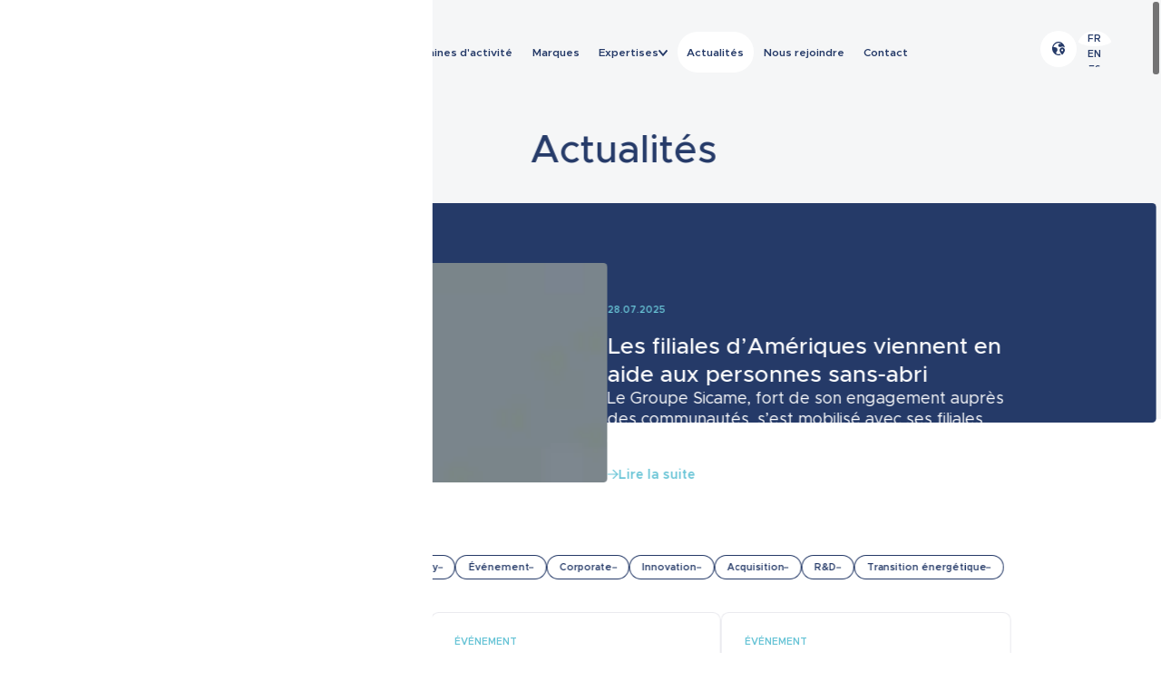

--- FILE ---
content_type: text/html; charset=UTF-8
request_url: https://sicame-group.com/actualites/
body_size: 63745
content:
<!DOCTYPE html><html  lang="fr-fr" data-capo=""><head><meta charset="utf-8">
<meta name="viewport" content="width=device-width,initial-scale=1">
<title>Actualités</title>
<style>@media (max-width:767px){html{font-size:2.6666666667vw;font-size:calc(2.66667vw - var(--sbw)/37.5)}}@media (max-width:767px) and (orientation:landscape){html{font-size:1.3020833333vw;font-size:calc(1.30208vw - var(--sbw)/76.8)}}@media (min-width:768px) and (max-width:1024px) and (orientation:portrait){html{font-size:1.3020833333vw;font-size:calc(1.30208vw - var(--sbw)/76.8)}}@media (min-width:768px) and (max-width:1024px) and (orientation:landscape){html{font-size:.7320644217vw;font-size:calc(.73206vw - var(--sbw)/136.6)}}@media (min-width:1024px) and (max-width:1366px) and (orientation:portrait){html{font-size:.9765625vw;font-size:calc(.97656vw - var(--sbw)/102.4)}}@media (min-width:1025px){html{font-size:.6944444444vw;font-size:calc(.69444vw - var(--sbw)/144)}}@media (min-width:1660px){html{font-size:.6024096386vw;font-size:calc(.60241vw - var(--sbw)/166)}}@media (min-width:1920px){html{font-size:.5208333333vw;font-size:calc(.52083vw - var(--sbw)/192)}}.Underlined{display:inline-block;position:relative}.Underlined-icon{aspect-ratio:402/51;bottom:0;left:0;position:absolute;transform:translate3d(0,10%,0);width:100%;z-index:-1}@media (max-width:768px){.Underlined-icon{transform:translate3d(0,36%,0)}}.Underlined-icon.animation-underlined{opacity:0;transform:translate3d(-4rem,10%,0) scaleX(.6);transform-origin:0;transition:transform .6s cubic-bezier(.165,.84,.44,1),opacity .6s cubic-bezier(.25,.46,.45,.94)}@media (max-width:768px){.Underlined-icon.animation-underlined{transform:translate3d(-4rem,36%,0) scaleX(.6)}}.Underlined-icon.animation-underlined.in-view,.animation-parent.in-view .Underlined-icon.animation-underlined{opacity:1;transform:translate3d(0,10%,0) scaleX(1);transition-delay:calc((var(--delay, 0) + .2)*1s)}@media (max-width:768px){.Underlined-icon.animation-underlined.in-view,.animation-parent.in-view .Underlined-icon.animation-underlined{transform:translate3d(0,36%,0) scaleX(1)}}a,abbr,acronym,address,applet,article,aside,audio,b,big,blockquote,body,canvas,caption,center,cite,code,dd,del,details,dfn,div,dl,dt,em,embed,fieldset,figcaption,figure,footer,form,h1,h2,h3,h4,h5,h6,header,hgroup,html,i,iframe,img,ins,kbd,label,legend,li,mark,menu,nav,object,ol,output,p,pre,q,ruby,s,samp,section,small,span,strike,strong,sub,summary,sup,table,tbody,td,tfoot,th,thead,time,tr,tt,u,ul,var,video{border:0;margin:0;padding:0;vertical-align:baseline}article,aside,details,figcaption,figure,footer,header,hgroup,menu,nav,section{display:block}body{line-height:1}ol,ul{list-style:none}blockquote,q{quotes:none}blockquote:after,blockquote:before,q:after,q:before{content:"";content:none}table{border-collapse:collapse;border-spacing:0}body{-webkit-text-size-adjust:100%;-webkit-tap-highlight-color:rgba(0,0,0,0);font-smooth:always;-moz-osx-font-smoothing:grayscale;-webkit-font-smoothing:antialiased;-webkit-touch-callout:none}body,html{font-kerning:none;overscroll-behavior:none}*,:after,:before{box-sizing:border-box}template{display:none}main{display:block}a:hover{color:inherit;outline:none;text-decoration:none}sub,sup{position:relative;vertical-align:baseline}sup{top:-.5em}sub{bottom:-.25em}button,input,optgroup,select,textarea{font:inherit;margin:0}button,input{background:none;border:0;border-radius:0;display:inline-block;line-height:inherit;margin:0;outline:none;overflow:visible;padding:0;vertical-align:middle;white-space:normal}button:focus,button:hover,input:focus,input:hover{outline:none}input::-moz-placeholder{opacity:1}input::placeholder{opacity:1}button,select{text-transform:none}select{word-wrap:normal}[type=button],[type=reset],[type=submit],button{-webkit-appearance:button}[type=button]:not(:disabled),[type=reset]:not(:disabled),[type=submit]:not(:disabled),button:not(:disabled){cursor:pointer}::-moz-focus-inner{border-style:none;padding:0}input[type=date],input[type=datetime-local],input[type=month],input[type=time]{-webkit-appearance:textfield}textarea{overflow:auto;resize:vertical}fieldset{border:0;margin:0;min-width:0;padding:0}legend{color:inherit;float:left;font-weight:400;line-height:inherit;margin-bottom:0;padding:0;white-space:normal;width:100%}progress{vertical-align:baseline}::-webkit-datetime-edit{line-height:0;overflow:visible}[type=search]{-webkit-appearance:textfield;outline-offset:-2px}::-webkit-search-decoration{-webkit-appearance:none}::-webkit-color-swatch-wrapper{padding:0}:root,html{--sbw:0px}html{background:#fff;color:#000;font-family:Metropolis,sans-serif;font-size:62.5%;line-height:normal;min-height:100%;width:100%}html *,html :after,html :before{box-sizing:border-box;-webkit-tap-highlight-color:transparent}::-moz-selection{background:#68c4d6;color:#fff}::selection{background:#68c4d6;color:#fff}body{font-size:1.6rem;overflow-x:hidden;overflow-y:scroll;overscroll-behavior:none;width:100%}body.cursor-wait,body.cursor-wait *{cursor:wait}button{-webkit-appearance:none;-moz-appearance:none;appearance:none;background:none;border:0;cursor:pointer;outline:0;padding:0}a{color:inherit;text-decoration:none}a.nuxt-link-exact-active{pointer-events:none}.no-drag{-webkit-user-drag:none}.drag{-webkit-user-drag:auto}.no-select{-webkit-user-select:none;-moz-user-select:none;user-select:none}.select{-webkit-user-select:auto;-moz-user-select:auto;user-select:auto}.no-pointer{pointer-events:none}.pointer{pointer-events:auto}.no-interaction{-webkit-user-drag:none;pointer-events:none;-webkit-user-select:none;-moz-user-select:none;user-select:none}.interaction{-webkit-user-drag:auto;pointer-events:auto;-webkit-user-select:auto;-moz-user-select:auto;user-select:auto}.scrollable-x{overflow-x:auto}.scrollable-x::-webkit-scrollbar{height:1px}.scrollable-x::-webkit-scrollbar-thumb{background:#000}.scrollable-x::-webkit-scrollbar-track{background:#fff}.scrollable-y{overflow-y:auto}.scrollable-y::-webkit-scrollbar{width:4px}.scrollable-y::-webkit-scrollbar-thumb{background:#000}.scrollable-y::-webkit-scrollbar-track{background:#fff}@font-face{font-display:swap;font-family:Metropolis;font-style:italic;font-weight:600;src:url(/_nuxt/Metropolis-SemiBoldItalic.BAQd2JmJ.woff2) format("woff2"),url(/_nuxt/Metropolis-SemiBoldItalic.TaeFNSUj.woff) format("woff")}@font-face{font-display:swap;font-family:Metropolis;font-style:normal;font-weight:300;src:url(/_nuxt/Metropolis-Light.BTW75veW.woff2) format("woff2"),url(/_nuxt/Metropolis-Light.BMLGA120.woff) format("woff")}@font-face{font-display:swap;font-family:Metropolis;font-style:italic;font-weight:300;src:url(/_nuxt/Metropolis-LightItalic.CFfVwiHz.woff2) format("woff2"),url(/_nuxt/Metropolis-LightItalic.D-enlEbU.woff) format("woff")}@font-face{font-display:swap;font-family:Metropolis Extra;font-style:italic;font-weight:700;src:url(/_nuxt/Metropolis-ExtraBoldItalic.C6HiN-dF.woff2) format("woff2"),url(/_nuxt/Metropolis-ExtraBoldItalic.DCCHXSgO.woff) format("woff")}@font-face{font-display:swap;font-family:Metropolis;font-style:italic;font-weight:100;src:url(/_nuxt/Metropolis-ThinItalic.Bt1XI_wr.woff2) format("woff2"),url(/_nuxt/Metropolis-ThinItalic.8O6SNp74.woff) format("woff")}@font-face{font-display:swap;font-family:Metropolis;font-style:italic;font-weight:500;src:url(/_nuxt/Metropolis-MediumItalic.CLH9QaRu.woff2) format("woff2"),url(/_nuxt/Metropolis-MediumItalic.CQT4_b39.woff) format("woff")}@font-face{font-display:swap;font-family:Metropolis;font-style:normal;font-weight:700;src:url(/_nuxt/Metropolis-Bold.BnGS-AF_.woff2) format("woff2"),url(/_nuxt/Metropolis-Bold.sV5-sN0f.woff) format("woff")}@font-face{font-display:swap;font-family:Metropolis;font-style:normal;font-weight:500;src:url(/_nuxt/Metropolis-Medium.DSiGObWr.woff2) format("woff2"),url(/_nuxt/Metropolis-Medium.CrmIi-jt.woff) format("woff")}@font-face{font-display:swap;font-family:Metropolis;font-style:italic;font-weight:900;src:url(/_nuxt/Metropolis-BlackItalic.B6Bgtbww.woff2) format("woff2"),url(/_nuxt/Metropolis-BlackItalic.BfFI1sn-.woff) format("woff")}@font-face{font-display:swap;font-family:Metropolis;font-style:normal;font-weight:600;src:url(/_nuxt/Metropolis-SemiBold.C7qmBcJD.woff2) format("woff2"),url(/_nuxt/Metropolis-SemiBold.DxwjxysQ.woff) format("woff")}@font-face{font-display:swap;font-family:Metropolis;font-style:normal;font-weight:400;src:url(/_nuxt/Metropolis-Regular.BusCQhV8.woff2) format("woff2"),url(/_nuxt/Metropolis-Regular.DxMmAceC.woff) format("woff")}@font-face{font-display:swap;font-family:Metropolis;font-style:normal;font-weight:900;src:url(/_nuxt/Metropolis-Black.B6WKTbGU.woff2) format("woff2"),url(/_nuxt/Metropolis-Black.D7t_mN61.woff) format("woff")}@font-face{font-display:swap;font-family:Metropolis Extra;font-style:normal;font-weight:700;src:url(/_nuxt/Metropolis-ExtraBold.Dqv-3TeE.woff2) format("woff2"),url(/_nuxt/Metropolis-ExtraBold.MRDjIrZn.woff) format("woff")}@font-face{font-display:swap;font-family:Metropolis;font-style:italic;font-weight:400;src:url(/_nuxt/Metropolis-RegularItalic.D-I44MAp.woff2) format("woff2"),url(/_nuxt/Metropolis-RegularItalic.DsyBD3lS.woff) format("woff")}@font-face{font-display:swap;font-family:Metropolis;font-style:normal;font-weight:100;src:url(/_nuxt/Metropolis-Thin.IhyRxN4h.woff2) format("woff2"),url(/_nuxt/Metropolis-Thin.C_gc40yx.woff) format("woff")}@font-face{font-display:swap;font-family:Metropolis;font-style:italic;font-weight:700;src:url(/_nuxt/Metropolis-BoldItalic.CGCRD0Li.woff2) format("woff2"),url(/_nuxt/Metropolis-BoldItalic.btUyCZ9Q.woff) format("woff")}@font-face{font-display:swap;font-family:Metropolis Extra;font-style:italic;font-weight:200;src:url(/_nuxt/Metropolis-ExtraLightItalic.CaDLrlYO.woff2) format("woff2"),url(/_nuxt/Metropolis-ExtraLightItalic.ZcWTGBs5.woff) format("woff")}@font-face{font-display:swap;font-family:Metropolis Extra;font-style:normal;font-weight:200;src:url(/_nuxt/Metropolis-ExtraLight.BhUgnHkJ.woff2) format("woff2"),url(/_nuxt/Metropolis-ExtraLight.tm8Pakbv.woff) format("woff")}.AppTitle,.AppTitle--24{font-family:Metropolis,sans-serif;font-size:4.8rem;font-style:normal;font-weight:500;line-height:108%}@media (orientation:portrait){.AppTitle,.AppTitle--24{font-size:3.6rem}}@media (max-width:1024px){.AppTitle,.AppTitle--24{font-size:3.6rem}}.AppTitle--24{font-size:2.4rem}.AppText,.AppText--12,.AppText--14{font-family:Metropolis,sans-serif;font-size:1.6rem;font-style:normal;font-weight:500;line-height:137.5%}@media (orientation:portrait){.AppText,.AppText--12,.AppText--14{font-size:1.4rem}}@media (max-width:1024px){.AppText,.AppText--12,.AppText--14{font-size:1.4rem}}.AppText p:empty,.AppText--12 p:empty,.AppText--14 p:empty{height:1.6rem}.AppText b,.AppText strong,.AppText--12 b,.AppText--12 strong,.AppText--14 b,.AppText--14 strong{font-weight:700}.AppText em,.AppText--12 em,.AppText--14 em{font-style:italic}.AppText a,.AppText--12 a,.AppText--14 a{text-decoration:underline}@media (hover:hover) and (pointer:fine){.AppText a,.AppText--12 a,.AppText--14 a{transition:color .3s cubic-bezier(.25,.46,.45,.94)}.AppText a:hover,.AppText--12 a:hover,.AppText--14 a:hover{color:#68c4d6}}.AppText ul,.AppText--12 ul,.AppText--14 ul{display:flex;flex-flow:column;gap:1.5rem;padding-left:1rem}.AppText ul li,.AppText--12 ul li,.AppText--14 ul li{padding-left:2rem;position:relative}.AppText ul li:first-child,.AppText--12 ul li:first-child,.AppText--14 ul li:first-child{margin-top:1rem}.AppText ul li:before,.AppText--12 ul li:before,.AppText--14 ul li:before{background-color:currentColor;border-radius:100%;content:"";height:.6rem;left:0;position:absolute;top:.8rem;width:.6rem}.AppText--14{font-size:1.4rem}.AppText--12{font-size:1.2rem;line-height:1.4rem}.AppSurtitle{color:#68c4d6;font-size:1.2rem;font-style:normal;font-weight:600;line-height:normal;text-transform:uppercase}.--white{color:#fff}.--black{color:#000}.--transparentBlack{color:rgba(0,0,0,.4)}.--gold{color:#d9c195}.--grey{color:#666}.--greylight{color:#f5f6f7}.--greyDark{color:#b2b0b0}.--blueDark{color:#253a68}.--blueLight{color:#68c4d6}.--tdu{text-decoration:underline}.--ttu{text-transform:uppercase}.--ttc{text-transform:capitalize}.--spaced{letter-spacing:.2em}.--fwl{font-weight:400}.--fwsb{font-weight:500}.--fwb{font-weight:600}.--fwxb{font-weight:700}.--tal{text-align:left}.--tar{text-align:right}.--tac{text-align:center}.--line-return{white-space:pre-line}.animation-show{opacity:0;transform:translate3d(0,var(--offset,8rem),0) skewY(3deg);transition:transform 0s cubic-bezier(.165,.84,.44,1) .3s,opacity .3s cubic-bezier(.65,0,.35,1)}.animation-parent.--in-view .animation-show,.animation-show.--in-view{opacity:1;transform:translateZ(0) skewY(0deg);transition:transform 1.2s cubic-bezier(.165,.84,.44,1),opacity .6s cubic-bezier(.65,0,.35,1);transition-delay:calc(var(--delay, 0)*1s)}.animation-image{overflow:hidden}.animation-image .AppImage-container{transform:scale(1.2) rotate(.001deg);transition:transform 0s cubic-bezier(.165,.84,.44,1) .3s}.animation-image.--in-view .AppImage-container,.animation-parent.--in-view .animation-image .AppImage-container{transform:scale(1) rotate(.001deg);transition:transform 1.8s cubic-bezier(.165,.84,.44,1);transition-delay:calc(var(--delay, 0)*1s)}.fade-enter,.fade-leave-to{opacity:0}.fade-enter-active,.fade-leave-active{transition:opacity .3s cubic-bezier(.65,0,.35,1)}.fade-enter-active{transition-delay:.15s}</style>
<style>@media (max-width:767px){html[data-v-c0341688]{font-size:2.6666666667vw;font-size:calc(2.66667vw - var(--sbw)/37.5)}}@media (max-width:767px) and (orientation:landscape){html[data-v-c0341688]{font-size:1.3020833333vw;font-size:calc(1.30208vw - var(--sbw)/76.8)}}@media (min-width:768px) and (max-width:1024px) and (orientation:portrait){html[data-v-c0341688]{font-size:1.3020833333vw;font-size:calc(1.30208vw - var(--sbw)/76.8)}}@media (min-width:768px) and (max-width:1024px) and (orientation:landscape){html[data-v-c0341688]{font-size:.7320644217vw;font-size:calc(.73206vw - var(--sbw)/136.6)}}@media (min-width:1024px) and (max-width:1366px) and (orientation:portrait){html[data-v-c0341688]{font-size:.9765625vw;font-size:calc(.97656vw - var(--sbw)/102.4)}}@media (min-width:1025px){html[data-v-c0341688]{font-size:.6944444444vw;font-size:calc(.69444vw - var(--sbw)/144)}}@media (min-width:1660px){html[data-v-c0341688]{font-size:.6024096386vw;font-size:calc(.60241vw - var(--sbw)/166)}}@media (min-width:1920px){html[data-v-c0341688]{font-size:.5208333333vw;font-size:calc(.52083vw - var(--sbw)/192)}}.Underlined[data-v-c0341688]{display:inline-block;position:relative}.Underlined-icon[data-v-c0341688]{aspect-ratio:402/51;bottom:0;left:0;position:absolute;transform:translate3d(0,10%,0);width:100%;z-index:-1}@media (max-width:768px){.Underlined-icon[data-v-c0341688]{transform:translate3d(0,36%,0)}}.Underlined-icon.animation-underlined[data-v-c0341688]{opacity:0;transform:translate3d(-4rem,10%,0) scaleX(.6);transform-origin:0;transition:transform .6s cubic-bezier(.165,.84,.44,1),opacity .6s cubic-bezier(.25,.46,.45,.94)}@media (max-width:768px){.Underlined-icon.animation-underlined[data-v-c0341688]{transform:translate3d(-4rem,36%,0) scaleX(.6)}}.Underlined-icon.animation-underlined.in-view[data-v-c0341688],.animation-parent.in-view .Underlined-icon.animation-underlined[data-v-c0341688]{opacity:1;transform:translate3d(0,10%,0) scaleX(1);transition-delay:calc((var(--delay, 0) + .2)*1s)}@media (max-width:768px){.Underlined-icon.animation-underlined.in-view[data-v-c0341688],.animation-parent.in-view .Underlined-icon.animation-underlined[data-v-c0341688]{transform:translate3d(0,36%,0) scaleX(1)}}.AppSvg[data-v-c0341688] svg{height:100%;width:100%}</style>
<style>.PageLoader[data-v-1597a554]{align-items:center;display:flex;flex-flow:column;gap:1rem;height:100vh;justify-content:center;left:0;position:fixed;top:0;width:100vw;z-index:1000}.PageLoader-background[data-v-1597a554]{background-color:var(--primary,#fff);height:100%;left:0;position:absolute;top:0;transform-origin:0 50%;width:100%;z-index:0}.PageLoader-logo[data-v-1597a554]{opacity:0;position:relative;width:24rem;z-index:1}</style>
<style>@media (max-width:767px){html[data-v-2dd5894f]{font-size:2.6666666667vw;font-size:calc(2.66667vw - var(--sbw)/37.5)}}@media (max-width:767px) and (orientation:landscape){html[data-v-2dd5894f]{font-size:1.3020833333vw;font-size:calc(1.30208vw - var(--sbw)/76.8)}}@media (min-width:768px) and (max-width:1024px) and (orientation:portrait){html[data-v-2dd5894f]{font-size:1.3020833333vw;font-size:calc(1.30208vw - var(--sbw)/76.8)}}@media (min-width:768px) and (max-width:1024px) and (orientation:landscape){html[data-v-2dd5894f]{font-size:.7320644217vw;font-size:calc(.73206vw - var(--sbw)/136.6)}}@media (min-width:1024px) and (max-width:1366px) and (orientation:portrait){html[data-v-2dd5894f]{font-size:.9765625vw;font-size:calc(.97656vw - var(--sbw)/102.4)}}@media (min-width:1025px){html[data-v-2dd5894f]{font-size:.6944444444vw;font-size:calc(.69444vw - var(--sbw)/144)}}@media (min-width:1660px){html[data-v-2dd5894f]{font-size:.6024096386vw;font-size:calc(.60241vw - var(--sbw)/166)}}@media (min-width:1920px){html[data-v-2dd5894f]{font-size:.5208333333vw;font-size:calc(.52083vw - var(--sbw)/192)}}.Underlined[data-v-2dd5894f]{display:inline-block;position:relative}.Underlined-icon[data-v-2dd5894f]{aspect-ratio:402/51;bottom:0;left:0;position:absolute;transform:translate3d(0,10%,0);width:100%;z-index:-1}@media (max-width:768px){.Underlined-icon[data-v-2dd5894f]{transform:translate3d(0,36%,0)}}.Underlined-icon.animation-underlined[data-v-2dd5894f]{opacity:0;transform:translate3d(-4rem,10%,0) scaleX(.6);transform-origin:0;transition:transform .6s cubic-bezier(.165,.84,.44,1),opacity .6s cubic-bezier(.25,.46,.45,.94)}@media (max-width:768px){.Underlined-icon.animation-underlined[data-v-2dd5894f]{transform:translate3d(-4rem,36%,0) scaleX(.6)}}.Underlined-icon.animation-underlined.in-view[data-v-2dd5894f],.animation-parent.in-view .Underlined-icon.animation-underlined[data-v-2dd5894f]{opacity:1;transform:translate3d(0,10%,0) scaleX(1);transition-delay:calc((var(--delay, 0) + .2)*1s)}@media (max-width:768px){.Underlined-icon.animation-underlined.in-view[data-v-2dd5894f],.animation-parent.in-view .Underlined-icon.animation-underlined[data-v-2dd5894f]{transform:translate3d(0,36%,0) scaleX(1)}}.PageTransition[data-v-2dd5894f]{align-items:center;color:var(--secondary,#000);display:flex;flex-flow:column;gap:2rem;height:100vh;justify-content:center;left:0;overflow:hidden;pointer-events:none;position:fixed;top:0;width:100vw;z-index:1000}.PageTransition.--show[data-v-2dd5894f]{pointer-events:auto}.PageTransition-background[data-v-2dd5894f]{background-color:#253a68;height:100%;left:0;pointer-events:auto;position:absolute;top:0;transform-origin:0 50%;width:120%;z-index:0}</style>
<style>.AppImage{&[data-v-609a01c6]{position:relative;transform:rotate(.001deg);-webkit-user-select:none;-moz-user-select:none;user-select:none;width:100%;z-index:0}&.--border[data-v-609a01c6]{border-radius:.5rem;overflow:hidden}}.AppImage[data-v-609a01c6] .AppImage-image{height:100%;left:0;position:absolute;top:0;width:100%}.AppImage[data-v-609a01c6] .AppImage-image.--lazy{opacity:0;transition:opacity .3s cubic-bezier(.65,0,.35,1)}.AppImage[data-v-609a01c6] .AppImage-image.--placeholder{opacity:1;z-index:0}.AppImage[data-v-609a01c6] .AppImage-image.--loaded.--lazy{opacity:1;transition:opacity .3s cubic-bezier(.65,0,.35,1);z-index:1}.AppImage-container[data-v-609a01c6]{height:100%;position:relative;width:100%}</style>
<style>@media (max-width:767px){html[data-v-14a3a21d]{font-size:2.6666666667vw;font-size:calc(2.66667vw - var(--sbw)/37.5)}}@media (max-width:767px) and (orientation:landscape){html[data-v-14a3a21d]{font-size:1.3020833333vw;font-size:calc(1.30208vw - var(--sbw)/76.8)}}@media (min-width:768px) and (max-width:1024px) and (orientation:portrait){html[data-v-14a3a21d]{font-size:1.3020833333vw;font-size:calc(1.30208vw - var(--sbw)/76.8)}}@media (min-width:768px) and (max-width:1024px) and (orientation:landscape){html[data-v-14a3a21d]{font-size:.7320644217vw;font-size:calc(.73206vw - var(--sbw)/136.6)}}@media (min-width:1024px) and (max-width:1366px) and (orientation:portrait){html[data-v-14a3a21d]{font-size:.9765625vw;font-size:calc(.97656vw - var(--sbw)/102.4)}}@media (min-width:1025px){html[data-v-14a3a21d]{font-size:.6944444444vw;font-size:calc(.69444vw - var(--sbw)/144)}}@media (min-width:1660px){html[data-v-14a3a21d]{font-size:.6024096386vw;font-size:calc(.60241vw - var(--sbw)/166)}}@media (min-width:1920px){html[data-v-14a3a21d]{font-size:.5208333333vw;font-size:calc(.52083vw - var(--sbw)/192)}}.Underlined[data-v-14a3a21d]{display:inline-block;position:relative}.Underlined-icon[data-v-14a3a21d]{aspect-ratio:402/51;bottom:0;left:0;position:absolute;transform:translate3d(0,10%,0);width:100%;z-index:-1}@media (max-width:768px){.Underlined-icon[data-v-14a3a21d]{transform:translate3d(0,36%,0)}}.Underlined-icon.animation-underlined[data-v-14a3a21d]{opacity:0;transform:translate3d(-4rem,10%,0) scaleX(.6);transform-origin:0;transition:transform .6s cubic-bezier(.165,.84,.44,1),opacity .6s cubic-bezier(.25,.46,.45,.94)}@media (max-width:768px){.Underlined-icon.animation-underlined[data-v-14a3a21d]{transform:translate3d(-4rem,36%,0) scaleX(.6)}}.Underlined-icon.animation-underlined.in-view[data-v-14a3a21d],.animation-parent.in-view .Underlined-icon.animation-underlined[data-v-14a3a21d]{opacity:1;transform:translate3d(0,10%,0) scaleX(1);transition-delay:calc((var(--delay, 0) + .2)*1s)}@media (max-width:768px){.Underlined-icon.animation-underlined.in-view[data-v-14a3a21d],.animation-parent.in-view .Underlined-icon.animation-underlined[data-v-14a3a21d]{transform:translate3d(0,36%,0) scaleX(1)}}.AppButton[data-v-14a3a21d]{align-items:center;background-color:var(--bg,#fff);border-radius:30px;color:var(--color,#253a68);cursor:pointer;display:flex;gap:15px;height:55px;justify-content:center;padding:10px 15px;text-decoration:none;transition:background-color .3s cubic-bezier(.25,.46,.45,.94),color .3s cubic-bezier(.25,.46,.45,.94),transform 0s cubic-bezier(.165,.84,.44,1) .3s,opacity .3s cubic-bezier(.65,0,.35,1)}.AppButton.--in-view[data-v-14a3a21d],.animation-parent.--in-view .AppButton[data-v-14a3a21d]{transition:.3s background-color cubic-bezier(.25,.46,.45,.94),.3s color cubic-bezier(.25,.46,.45,.94),1.2s transform cubic-bezier(.165,.84,.44,1) calc(var(--delay, 0)*1s),.6s opacity cubic-bezier(.65,0,.35,1) calc(var(--delay, 0)*1s)}.AppButton.--theme-white[data-v-14a3a21d]{--bg:#fff;--bg-hover:#253a68;--color:#253a68;--color-hover:#fff;--highlight:#68c4d6}.AppButton.--theme-blue[data-v-14a3a21d]{--bg:#253a68;--bg-hover:#fff;--color:#fff;--color-hover:#253a68;--highlight:#68c4d6}.AppButton[data-v-14a3a21d] svg{fill:var(--color,#253a68);transition:fill .3s cubic-bezier(.25,.46,.45,.94)}@media (hover:hover) and (pointer:fine){.AppButton[data-v-14a3a21d]:hover{background-color:var(--bg-hover,#253a68);color:var(--color-hover,#fff)}.AppButton[data-v-14a3a21d]:hover svg{fill:var(--highlight,#68c4d6)}}.AppButton-svg[data-v-14a3a21d]{display:block;width:14px}.AppButton-svg.--arrow-back[data-v-14a3a21d]{margin-top:3px}.AppButton-svg.--map[data-v-14a3a21d],.AppButton-svg.--world[data-v-14a3a21d]{margin-top:1px}.AppButton-label[data-v-14a3a21d]{font-size:12px;font-style:normal;font-weight:600;line-height:115%;text-align:center}</style>
<style>@media (max-width:767px){html[data-v-902c015e]{font-size:2.6666666667vw;font-size:calc(2.66667vw - var(--sbw)/37.5)}}@media (max-width:767px) and (orientation:landscape){html[data-v-902c015e]{font-size:1.3020833333vw;font-size:calc(1.30208vw - var(--sbw)/76.8)}}@media (min-width:768px) and (max-width:1024px) and (orientation:portrait){html[data-v-902c015e]{font-size:1.3020833333vw;font-size:calc(1.30208vw - var(--sbw)/76.8)}}@media (min-width:768px) and (max-width:1024px) and (orientation:landscape){html[data-v-902c015e]{font-size:.7320644217vw;font-size:calc(.73206vw - var(--sbw)/136.6)}}@media (min-width:1024px) and (max-width:1366px) and (orientation:portrait){html[data-v-902c015e]{font-size:.9765625vw;font-size:calc(.97656vw - var(--sbw)/102.4)}}@media (min-width:1025px){html[data-v-902c015e]{font-size:.6944444444vw;font-size:calc(.69444vw - var(--sbw)/144)}}@media (min-width:1660px){html[data-v-902c015e]{font-size:.6024096386vw;font-size:calc(.60241vw - var(--sbw)/166)}}@media (min-width:1920px){html[data-v-902c015e]{font-size:.5208333333vw;font-size:calc(.52083vw - var(--sbw)/192)}}.Underlined[data-v-902c015e]{display:inline-block;position:relative}.Underlined-icon[data-v-902c015e]{aspect-ratio:402/51;bottom:0;left:0;position:absolute;transform:translate3d(0,10%,0);width:100%;z-index:-1}@media (max-width:768px){.Underlined-icon[data-v-902c015e]{transform:translate3d(0,36%,0)}}.Underlined-icon.animation-underlined[data-v-902c015e]{opacity:0;transform:translate3d(-4rem,10%,0) scaleX(.6);transform-origin:0;transition:transform .6s cubic-bezier(.165,.84,.44,1),opacity .6s cubic-bezier(.25,.46,.45,.94)}@media (max-width:768px){.Underlined-icon.animation-underlined[data-v-902c015e]{transform:translate3d(-4rem,36%,0) scaleX(.6)}}.Underlined-icon.animation-underlined.in-view[data-v-902c015e],.animation-parent.in-view .Underlined-icon.animation-underlined[data-v-902c015e]{opacity:1;transform:translate3d(0,10%,0) scaleX(1);transition-delay:calc((var(--delay, 0) + .2)*1s)}@media (max-width:768px){.Underlined-icon.animation-underlined.in-view[data-v-902c015e],.animation-parent.in-view .Underlined-icon.animation-underlined[data-v-902c015e]{transform:translate3d(0,36%,0) scaleX(1)}}.AppLangSwitcher[data-v-902c015e]{border-radius:6rem;display:flex;flex-flow:column;height:4.5rem;margin-top:.7rem;overflow:hidden;width:4.5rem}@media (orientation:portrait){.AppLangSwitcher[data-v-902c015e]{align-items:center;align-self:center;display:flex;flex:none;flex-flow:row;gap:.5rem;justify-content:center;overflow:visible;position:relative;width:100%}}@media (max-width:1024px){.AppLangSwitcher[data-v-902c015e]{align-items:center;align-self:center;display:flex;flex:none;flex-flow:row;gap:.5rem;justify-content:center;overflow:visible;position:relative;width:100%}}@media (orientation:landscape){.AppLangSwitcher[data-v-902c015e]{align-self:flex-start;transition:background-color .3s cubic-bezier(.25,.46,.45,.94)}.AppLangSwitcher.--open[data-v-902c015e]{background-color:#eaeaef;height:auto}}.AppLangSwitcher-link[data-v-902c015e]{align-items:center;aspect-ratio:1;border-radius:100%;color:#253a68;display:flex;flex:none;flex-flow:column;font-size:1.2rem;font-style:normal;font-weight:600;justify-content:center;line-height:2rem;order:1;text-transform:uppercase;transition:color .3s cubic-bezier(.25,.46,.45,.94),background .3s cubic-bezier(.25,.46,.45,.94);width:4.5rem;z-index:1}@media (orientation:portrait){.AppLangSwitcher-link[data-v-902c015e]{border:1px solid #253a68}}@media (max-width:1024px){.AppLangSwitcher-link[data-v-902c015e]{border:1px solid #253a68}}.AppLangSwitcher-link.--selected[data-v-902c015e]{background-color:#fff;color:#253a68;order:0;pointer-events:none}@media (hover:hover) and (pointer:fine){.AppLangSwitcher-link[data-v-902c015e]:hover{background-color:#253a68;color:#fff}}</style>
<style>@media (max-width:767px){html[data-v-19a7d149]{font-size:2.6666666667vw;font-size:calc(2.66667vw - var(--sbw)/37.5)}}@media (max-width:767px) and (orientation:landscape){html[data-v-19a7d149]{font-size:1.3020833333vw;font-size:calc(1.30208vw - var(--sbw)/76.8)}}@media (min-width:768px) and (max-width:1024px) and (orientation:portrait){html[data-v-19a7d149]{font-size:1.3020833333vw;font-size:calc(1.30208vw - var(--sbw)/76.8)}}@media (min-width:768px) and (max-width:1024px) and (orientation:landscape){html[data-v-19a7d149]{font-size:.7320644217vw;font-size:calc(.73206vw - var(--sbw)/136.6)}}@media (min-width:1024px) and (max-width:1366px) and (orientation:portrait){html[data-v-19a7d149]{font-size:.9765625vw;font-size:calc(.97656vw - var(--sbw)/102.4)}}@media (min-width:1025px){html[data-v-19a7d149]{font-size:.6944444444vw;font-size:calc(.69444vw - var(--sbw)/144)}}@media (min-width:1660px){html[data-v-19a7d149]{font-size:.6024096386vw;font-size:calc(.60241vw - var(--sbw)/166)}}@media (min-width:1920px){html[data-v-19a7d149]{font-size:.5208333333vw;font-size:calc(.52083vw - var(--sbw)/192)}}.Underlined[data-v-19a7d149]{display:inline-block;position:relative}.Underlined-icon[data-v-19a7d149]{aspect-ratio:402/51;bottom:0;left:0;position:absolute;transform:translate3d(0,10%,0);width:100%;z-index:-1}@media (max-width:768px){.Underlined-icon[data-v-19a7d149]{transform:translate3d(0,36%,0)}}.Underlined-icon.animation-underlined[data-v-19a7d149]{opacity:0;transform:translate3d(-4rem,10%,0) scaleX(.6);transform-origin:0;transition:transform .6s cubic-bezier(.165,.84,.44,1),opacity .6s cubic-bezier(.25,.46,.45,.94)}@media (max-width:768px){.Underlined-icon.animation-underlined[data-v-19a7d149]{transform:translate3d(-4rem,36%,0) scaleX(.6)}}.Underlined-icon.animation-underlined.in-view[data-v-19a7d149],.animation-parent.in-view .Underlined-icon.animation-underlined[data-v-19a7d149]{opacity:1;transform:translate3d(0,10%,0) scaleX(1);transition-delay:calc((var(--delay, 0) + .2)*1s)}@media (max-width:768px){.Underlined-icon.animation-underlined.in-view[data-v-19a7d149],.animation-parent.in-view .Underlined-icon.animation-underlined[data-v-19a7d149]{transform:translate3d(0,36%,0) scaleX(1)}}.AppButtonBurger[data-v-19a7d149]{align-items:center;aspect-ratio:1;background-color:#fff;border-radius:100%;display:flex;flex:none;flex-flow:column;gap:4px;justify-content:center;padding:0;position:relative;width:60px}.AppButtonBurger.--open .AppButtonBurger-line[data-v-19a7d149]:first-child{transform:translate3d(0,6px,0) rotate(45deg)}.AppButtonBurger.--open .AppButtonBurger-line[data-v-19a7d149]:nth-child(2){opacity:0;transition-duration:.1s}.AppButtonBurger.--open .AppButtonBurger-line[data-v-19a7d149]:nth-child(3){transform:translate3d(0,-6px,0) rotate(-45deg)}.AppButtonBurger-line[data-v-19a7d149]{background-color:#253a68;border-radius:10px;height:2px;transition:opacity .3s cubic-bezier(.65,0,.35,1),transform .3s cubic-bezier(.165,.84,.44,1);width:20px}</style>
<style>@media (max-width:767px){html[data-v-70ddcd47]{font-size:2.6666666667vw;font-size:calc(2.66667vw - var(--sbw)/37.5)}}@media (max-width:767px) and (orientation:landscape){html[data-v-70ddcd47]{font-size:1.3020833333vw;font-size:calc(1.30208vw - var(--sbw)/76.8)}}@media (min-width:768px) and (max-width:1024px) and (orientation:portrait){html[data-v-70ddcd47]{font-size:1.3020833333vw;font-size:calc(1.30208vw - var(--sbw)/76.8)}}@media (min-width:768px) and (max-width:1024px) and (orientation:landscape){html[data-v-70ddcd47]{font-size:.7320644217vw;font-size:calc(.73206vw - var(--sbw)/136.6)}}@media (min-width:1024px) and (max-width:1366px) and (orientation:portrait){html[data-v-70ddcd47]{font-size:.9765625vw;font-size:calc(.97656vw - var(--sbw)/102.4)}}@media (min-width:1025px){html[data-v-70ddcd47]{font-size:.6944444444vw;font-size:calc(.69444vw - var(--sbw)/144)}}@media (min-width:1660px){html[data-v-70ddcd47]{font-size:.6024096386vw;font-size:calc(.60241vw - var(--sbw)/166)}}@media (min-width:1920px){html[data-v-70ddcd47]{font-size:.5208333333vw;font-size:calc(.52083vw - var(--sbw)/192)}}.Underlined[data-v-70ddcd47]{display:inline-block;position:relative}.Underlined-icon[data-v-70ddcd47]{aspect-ratio:402/51;bottom:0;left:0;position:absolute;transform:translate3d(0,10%,0);width:100%;z-index:-1}@media (max-width:768px){.Underlined-icon[data-v-70ddcd47]{transform:translate3d(0,36%,0)}}.Underlined-icon.animation-underlined[data-v-70ddcd47]{opacity:0;transform:translate3d(-4rem,10%,0) scaleX(.6);transform-origin:0;transition:transform .6s cubic-bezier(.165,.84,.44,1),opacity .6s cubic-bezier(.25,.46,.45,.94)}@media (max-width:768px){.Underlined-icon.animation-underlined[data-v-70ddcd47]{transform:translate3d(-4rem,36%,0) scaleX(.6)}}.Underlined-icon.animation-underlined.in-view[data-v-70ddcd47],.animation-parent.in-view .Underlined-icon.animation-underlined[data-v-70ddcd47]{opacity:1;transform:translate3d(0,10%,0) scaleX(1);transition-delay:calc((var(--delay, 0) + .2)*1s)}@media (max-width:768px){.Underlined-icon.animation-underlined.in-view[data-v-70ddcd47],.animation-parent.in-view .Underlined-icon.animation-underlined[data-v-70ddcd47]{transform:translate3d(0,36%,0) scaleX(1)}}.TheHeader[data-v-70ddcd47]{left:0;opacity:1;position:fixed;top:0;transition:transform .6s cubic-bezier(.76,0,.24,1),opacity .3s cubic-bezier(.65,0,.35,1),background-color .3s cubic-bezier(.65,0,.35,1);width:100%;will-change:transform,opacity;z-index:999}.TheHeader.--theme-white[data-v-70ddcd47]{--color:#253a68}@media (orientation:landscape){.TheHeader[data-v-70ddcd47]{padding:2rem 2rem 0 3rem}.TheHeader.--state-default[data-v-70ddcd47]{transform:translateZ(0)}.TheHeader.--state-compact[data-v-70ddcd47]{background-color:#f5f6f7;padding-bottom:2rem;transform:translateZ(0)}.TheHeader.--hidden[data-v-70ddcd47]{background-color:transparent;opacity:0;transform:translate3d(0,calc(-100% + 20px),0)}}@media (orientation:portrait){.TheHeader[data-v-70ddcd47]{padding:1rem 2rem}.TheHeader.--state-compact[data-v-70ddcd47],.TheHeader.--state-compact .TheHeader-container[data-v-70ddcd47]{pointer-events:none}.TheHeader.--state-compact .TheHeader-container:not(.--open) .TheHeader-logo[data-v-70ddcd47],.TheHeader.--state-compact:not(.--open) .TheHeader-logo[data-v-70ddcd47]{opacity:0;pointer-events:none}.TheHeader.--state-compact .TheHeader-container.--open .TheHeader-logo[data-v-70ddcd47],.TheHeader.--state-compact.--open .TheHeader-logo[data-v-70ddcd47]{opacity:1;pointer-events:auto}.TheHeader.--state-compact .TheHeader-burgerbt[data-v-70ddcd47]{pointer-events:auto}}@media (max-width:1024px){.TheHeader[data-v-70ddcd47]{padding:1rem 2rem}.TheHeader.--state-compact[data-v-70ddcd47],.TheHeader.--state-compact .TheHeader-container[data-v-70ddcd47]{pointer-events:none}.TheHeader.--state-compact .TheHeader-container:not(.--open) .TheHeader-logo[data-v-70ddcd47],.TheHeader.--state-compact:not(.--open) .TheHeader-logo[data-v-70ddcd47]{opacity:0;pointer-events:none}.TheHeader.--state-compact .TheHeader-container.--open .TheHeader-logo[data-v-70ddcd47],.TheHeader.--state-compact.--open .TheHeader-logo[data-v-70ddcd47]{opacity:1;pointer-events:auto}.TheHeader.--state-compact .TheHeader-burgerbt[data-v-70ddcd47]{pointer-events:auto}}.TheHeader-container[data-v-70ddcd47]{align-items:center;display:flex;gap:4rem;justify-content:space-between;margin:0 auto;max-width:140rem;position:relative;width:100%}@media (orientation:landscape){.TheHeader-container[data-v-70ddcd47]{border-top-left-radius:1rem;border-top-right-radius:1rem;height:70px;padding:10px 4rem 0;transition:background-color .3s cubic-bezier(.23,1,.32,1)}.TheHeader-container.--subnav-open[data-v-70ddcd47]{background-color:#fff;transition:background-color .3s cubic-bezier(.65,0,.35,1)}}@media (orientation:portrait){.TheHeader-container[data-v-70ddcd47]:before{background-color:#fff;content:"";height:9rem;left:-2rem;position:absolute;top:-1rem;transform:translateX(100%);transition:transform .8s cubic-bezier(.23,1,.32,1);width:100vw;z-index:1}.TheHeader-container[data-v-70ddcd47]:not(.--open){pointer-events:none}.TheHeader-container:not(.--open) .AppLangSwitcher[data-v-70ddcd47]{opacity:0;pointer-events:none}.TheHeader-container:not(.--open) .TheHeader-nav[data-v-70ddcd47]{transform:translate3d(100%,0,0);transition:transform .8s cubic-bezier(.23,1,.32,1)}.TheHeader-container:not(.--open) .TheHeader-navItem[data-v-70ddcd47]{opacity:0;transform:translate3d(4rem,0,0);transition:opacity .2s cubic-bezier(.23,1,.32,1),transform .6s cubic-bezier(.165,.84,.44,1)}.TheHeader-container.--open[data-v-70ddcd47]{pointer-events:auto;transform:translateZ(0)}.TheHeader-container.--open[data-v-70ddcd47]:before{transform:translateX(0);transition:transform .8s cubic-bezier(.165,.84,.44,1)}.TheHeader-container.--open .AppLangSwitcher[data-v-70ddcd47]{opacity:1;transition:opacity .3s cubic-bezier(.65,0,.35,1)}.TheHeader-container.--open .TheHeader-nav[data-v-70ddcd47]{transform:translateZ(0)}.TheHeader-container.--open .TheHeader-navItem[data-v-70ddcd47]{opacity:1;transform:translateZ(0);transition:opacity .2s cubic-bezier(.65,0,.35,1),transform .6s cubic-bezier(.165,.84,.44,1)}.TheHeader-container.--open .TheHeader-navItem[data-v-70ddcd47]:first-child{transition-delay:.18s}.TheHeader-container.--open .TheHeader-navItem[data-v-70ddcd47]:nth-child(2){transition-delay:.26s}.TheHeader-container.--open .TheHeader-navItem[data-v-70ddcd47]:nth-child(3){transition-delay:.34s}.TheHeader-container.--open .TheHeader-navItem[data-v-70ddcd47]:nth-child(4){transition-delay:.42s}.TheHeader-container.--open .TheHeader-navItem[data-v-70ddcd47]:nth-child(5){transition-delay:.5s}.TheHeader-container.--open .TheHeader-navItem[data-v-70ddcd47]:nth-child(6){transition-delay:.58s}.TheHeader-container.--open .TheHeader-navItem[data-v-70ddcd47]:nth-child(7){transition-delay:.66s}.TheHeader-container.--open .TheHeader-navItem[data-v-70ddcd47]:nth-child(8){transition-delay:.74s}.TheHeader-container.--open .TheHeader-navItem[data-v-70ddcd47]:nth-child(9){transition-delay:.82s}}@media (max-width:1024px){.TheHeader-container[data-v-70ddcd47]:before{background-color:#fff;content:"";height:9rem;left:-2rem;position:absolute;top:-1rem;transform:translateX(100%);transition:transform .8s cubic-bezier(.23,1,.32,1);width:100vw;z-index:1}.TheHeader-container[data-v-70ddcd47]:not(.--open){pointer-events:none}.TheHeader-container:not(.--open) .AppLangSwitcher[data-v-70ddcd47]{opacity:0;pointer-events:none}.TheHeader-container:not(.--open) .TheHeader-nav[data-v-70ddcd47]{transform:translate3d(100%,0,0);transition:transform .8s cubic-bezier(.23,1,.32,1)}.TheHeader-container:not(.--open) .TheHeader-navItem[data-v-70ddcd47]{opacity:0;transform:translate3d(4rem,0,0);transition:opacity .2s cubic-bezier(.23,1,.32,1),transform .6s cubic-bezier(.165,.84,.44,1)}.TheHeader-container.--open[data-v-70ddcd47]{pointer-events:auto;transform:translateZ(0)}.TheHeader-container.--open[data-v-70ddcd47]:before{transform:translateX(0);transition:transform .8s cubic-bezier(.165,.84,.44,1)}.TheHeader-container.--open .AppLangSwitcher[data-v-70ddcd47]{opacity:1;transition:opacity .3s cubic-bezier(.65,0,.35,1)}.TheHeader-container.--open .TheHeader-nav[data-v-70ddcd47]{transform:translateZ(0)}.TheHeader-container.--open .TheHeader-navItem[data-v-70ddcd47]{opacity:1;transform:translateZ(0);transition:opacity .2s cubic-bezier(.65,0,.35,1),transform .6s cubic-bezier(.165,.84,.44,1)}.TheHeader-container.--open .TheHeader-navItem[data-v-70ddcd47]:first-child{transition-delay:.18s}.TheHeader-container.--open .TheHeader-navItem[data-v-70ddcd47]:nth-child(2){transition-delay:.26s}.TheHeader-container.--open .TheHeader-navItem[data-v-70ddcd47]:nth-child(3){transition-delay:.34s}.TheHeader-container.--open .TheHeader-navItem[data-v-70ddcd47]:nth-child(4){transition-delay:.42s}.TheHeader-container.--open .TheHeader-navItem[data-v-70ddcd47]:nth-child(5){transition-delay:.5s}.TheHeader-container.--open .TheHeader-navItem[data-v-70ddcd47]:nth-child(6){transition-delay:.58s}.TheHeader-container.--open .TheHeader-navItem[data-v-70ddcd47]:nth-child(7){transition-delay:.66s}.TheHeader-container.--open .TheHeader-navItem[data-v-70ddcd47]:nth-child(8){transition-delay:.74s}.TheHeader-container.--open .TheHeader-navItem[data-v-70ddcd47]:nth-child(9){transition-delay:.82s}}.TheHeader-logo[data-v-70ddcd47]{aspect-ratio:3.3333333333;flex:none;max-width:180px;position:relative;transition:transform .3s cubic-bezier(.165,.84,.44,1),opacity .3s cubic-bezier(.65,0,.35,1);width:18rem;will-change:transform,opacity}@media (orientation:portrait){.TheHeader-logo[data-v-70ddcd47]{margin-top:1.5rem;pointer-events:auto;width:120px;z-index:1}}@media (max-width:1024px){.TheHeader-logo[data-v-70ddcd47]{margin-top:1.5rem;pointer-events:auto;width:120px;z-index:1}}.AppImage.TheHeader-logoImage[data-v-70ddcd47]{height:100%;left:0;position:absolute;top:0;transition:opacity .3s cubic-bezier(.65,0,.35,1);width:100%}.AppImage.TheHeader-logoImage[data-v-70ddcd47]:not(.--show){opacity:0}.AppImage.TheHeader-logoImage.--show[data-v-70ddcd47]{opacity:1}.TheHeader-nav[data-v-70ddcd47]{height:50px}@media (orientation:portrait){.TheHeader-nav[data-v-70ddcd47]{align-items:center;background-color:#fff;display:flex;flex-flow:column;gap:6rem;height:100vh;left:-2rem;overflow-x:hidden;overflow-y:auto;padding:12.5rem 0;pointer-events:auto;position:absolute;top:-1rem;transition:transform .8s cubic-bezier(.165,.84,.44,1);width:100vw;z-index:0}}@media (max-width:1024px){.TheHeader-nav[data-v-70ddcd47]{align-items:center;background-color:#fff;display:flex;flex-flow:column;gap:6rem;height:100vh;left:-2rem;overflow-x:hidden;overflow-y:auto;padding:12.5rem 0;pointer-events:auto;position:absolute;top:-1rem;transition:transform .8s cubic-bezier(.165,.84,.44,1);width:100vw;z-index:0}}.TheHeader-navList[data-v-70ddcd47]{align-items:center;display:flex;flex-wrap:wrap;gap:0 .6rem;height:100%;width:100%}@media (orientation:portrait){.TheHeader-navList[data-v-70ddcd47]{display:flex;flex-flow:column;height:auto;justify-content:center}}@media (max-width:1024px){.TheHeader-navList[data-v-70ddcd47]{display:flex;flex-flow:column;height:auto;justify-content:center}}.TheHeader-navItem[data-v-70ddcd47]{font-size:1.6rem;font-style:normal;font-weight:500;line-height:2rem}@media (orientation:landscape){.TheHeader-navItem[data-v-70ddcd47]{height:45px}}@media (orientation:portrait){.TheHeader-navItem[data-v-70ddcd47]{border-top:1px solid #eaeaef;height:auto;transition:background-color .3s cubic-bezier(.25,.46,.45,.94);width:100%}.TheHeader-navItem[data-v-70ddcd47]:last-child{border-bottom:1px solid #eaeaef}.TheHeader-navItem.--selected[data-v-70ddcd47]{background-color:#eaeaef}.TheHeader-navItem.--selected[data-v-70ddcd47] .AppButton-svg{transform:rotate(180deg)}}@media (max-width:1024px){.TheHeader-navItem[data-v-70ddcd47]{border-top:1px solid #eaeaef;height:auto;transition:background-color .3s cubic-bezier(.25,.46,.45,.94);width:100%}.TheHeader-navItem[data-v-70ddcd47]:last-child{border-bottom:1px solid #eaeaef}.TheHeader-navItem.--selected[data-v-70ddcd47]{background-color:#eaeaef}.TheHeader-navItem.--selected[data-v-70ddcd47] .AppButton-svg{transform:rotate(180deg)}}.AppButton.TheHeader-navItemLink[data-v-70ddcd47]{align-items:center;background-color:transparent;border-radius:3rem;display:flex;flex-flow:row-reverse;font-size:16px;height:45px;justify-content:center;padding:0 2.4rem;position:relative;transition:color .3s cubic-bezier(.25,.46,.45,.94),background-color .3s cubic-bezier(.25,.46,.45,.94)}@media (orientation:portrait){.AppButton.TheHeader-navItemLink[data-v-70ddcd47]{font-size:2rem;height:8rem;width:100%}}@media (max-width:1024px){.AppButton.TheHeader-navItemLink[data-v-70ddcd47]{font-size:2rem;height:8rem;width:100%}}@media (min-width:1024px) and (max-width:1366px) and (orientation:landscape){.AppButton.TheHeader-navItemLink[data-v-70ddcd47]{padding:0 1.2rem}}.AppButton.TheHeader-navItemLink[data-v-70ddcd47] .AppButton-svg{margin-top:-2px;transform-origin:50% 60%;width:10px}@media (hover:hover) and (pointer:fine){.AppButton.TheHeader-navItemLink[data-v-70ddcd47]:hover{background-color:#253a68;color:#fff}.AppButton.TheHeader-navItemLink[data-v-70ddcd47]:hover svg{fill:#68c4d6}}.AppButton.TheHeader-navItemLink.--subnav-active[data-v-70ddcd47],.AppButton.TheHeader-navItemLink.router-link-exact-active[data-v-70ddcd47]{pointer-events:none}@media (orientation:landscape){.AppButton.TheHeader-navItemLink.--subnav-active[data-v-70ddcd47],.AppButton.TheHeader-navItemLink.router-link-exact-active[data-v-70ddcd47]{background-color:#fff}}.TheHeader-subnav[data-v-70ddcd47]{display:flex;transition:opacity .3s cubic-bezier(.65,0,.35,1)}@media (orientation:landscape){.TheHeader-subnav[data-v-70ddcd47]{align-items:center;background-color:#fff;border-bottom-left-radius:.5rem;border-bottom-right-radius:.5rem;flex-wrap:wrap;gap:.7rem;justify-content:center;left:0;padding:5rem 4rem 4rem;position:absolute;top:69.5px;width:100%}.TheHeader-subnav[data-v-70ddcd47]:before{background-color:#eaeaef;content:"";height:.1rem;left:4rem;position:absolute;top:2rem;transform-origin:0 50%;width:calc(100% - 8rem)}.TheHeader-subnav[data-v-70ddcd47]:not(.--selected){opacity:0;pointer-events:none;transition:opacity .3s cubic-bezier(.23,1,.32,1)}.TheHeader-subnav[data-v-70ddcd47]:not(.--selected):before{transform:scaleX(0);transition:transform 0s cubic-bezier(.165,.84,.44,1) 1.2s}.TheHeader-subnav:not(.--selected) .TheHeader-subnavItem[data-v-70ddcd47]{opacity:0;transform:scale(.4);transform-origin:0 100%;transition:opacity 0s cubic-bezier(.23,1,.32,1) .3s,transform 0s cubic-bezier(.165,.84,.44,1) .3s}.TheHeader-subnav:not(.--selected) .TheHeader-subnavItem .TheHeader-navItemLinkLabel[data-v-70ddcd47]{opacity:0;transform:translate3d(0,3rem,0);transition:opacity 0s cubic-bezier(.23,1,.32,1) .3s,transform 0s cubic-bezier(.165,.84,.44,1) .3s}.TheHeader-subnav.--selected[data-v-70ddcd47]{opacity:1}.TheHeader-subnav.--selected[data-v-70ddcd47]:before{transform:scaleX(1);transition:transform .9s cubic-bezier(.165,.84,.44,1) .3s}.TheHeader-subnav.--selected .TheHeader-subnavItem[data-v-70ddcd47]{opacity:1;transform:scale(1);transform-origin:0 100%;transition:opacity .3s cubic-bezier(.65,0,.35,1),transform .8s cubic-bezier(.165,.84,.44,1)}.TheHeader-subnav.--selected .TheHeader-subnavItem[data-v-70ddcd47]:first-child{transition-delay:.07s}.TheHeader-subnav.--selected .TheHeader-subnavItem[data-v-70ddcd47]:nth-child(2){transition-delay:.14s}.TheHeader-subnav.--selected .TheHeader-subnavItem[data-v-70ddcd47]:nth-child(3){transition-delay:.21s}.TheHeader-subnav.--selected .TheHeader-subnavItem[data-v-70ddcd47]:nth-child(4){transition-delay:.28s}.TheHeader-subnav.--selected .TheHeader-subnavItem .TheHeader-navItemLinkLabel[data-v-70ddcd47]{opacity:1;transform:translateZ(0);transition:opacity .3s cubic-bezier(.65,0,.35,1),transform .8s cubic-bezier(.165,.84,.44,1);transition-delay:.3s}}@media (orientation:portrait){.TheHeader-subnav[data-v-70ddcd47]{align-items:center;background-color:#eaeaef;flex-flow:column;gap:1rem;justify-content:center;left:0;overflow:hidden;padding:0 2rem 3rem;position:relative;top:0;transition:opacity .3s cubic-bezier(.65,0,.35,1);width:100%}.TheHeader-subnav[data-v-70ddcd47]:not(.--selected){height:0;opacity:0;padding:0;pointer-events:none}.TheHeader-subnav.--selected[data-v-70ddcd47]{opacity:1}}@media (max-width:1024px){.TheHeader-subnav[data-v-70ddcd47]{align-items:center;background-color:#eaeaef;flex-flow:column;gap:1rem;justify-content:center;left:0;overflow:hidden;padding:0 2rem 3rem;position:relative;top:0;transition:opacity .3s cubic-bezier(.65,0,.35,1);width:100%}.TheHeader-subnav[data-v-70ddcd47]:not(.--selected){height:0;opacity:0;padding:0;pointer-events:none}.TheHeader-subnav.--selected[data-v-70ddcd47]{opacity:1}}.TheHeader-subnavItem[data-v-70ddcd47]{background-color:#253a68;border-radius:.5rem;overflow:hidden;position:relative}@media (orientation:landscape){.TheHeader-subnavItem[data-v-70ddcd47]{aspect-ratio:325/180;width:calc(25% - .7rem)}}@media (orientation:portrait){.TheHeader-subnavItem[data-v-70ddcd47]{height:9rem;width:33.5rem}}@media (max-width:1024px){.TheHeader-subnavItem[data-v-70ddcd47]{height:9rem;width:33.5rem}}.TheHeader-subnavItemLink[data-v-70ddcd47]{display:flex;flex-flow:column;height:100%;justify-content:flex-end;padding:1rem;position:relative;width:100%}@media (hover:hover) and (pointer:fine){.TheHeader-subnavItemLink:hover .TheHeader-subnavItemImage[data-v-70ddcd47]{transform:scale(1.1)}.TheHeader-subnavItemLink:hover .TheHeader-subnavItemImage[data-v-70ddcd47]:after{opacity:0}}.TheHeader-subnavItemImage[data-v-70ddcd47]{height:100%;left:0;position:absolute;top:0;transition:transform 1.2s cubic-bezier(.165,.84,.44,1);width:100%;z-index:0}.TheHeader-subnavItemImage[data-v-70ddcd47]:after{background:linear-gradient(0deg,transparent,rgba(0,0,0,.3));content:"";height:100%;left:0;opacity:1;position:absolute;top:0;transition:opacity .3s cubic-bezier(.25,.46,.45,.94);width:100%}.TheHeader-navItemLinkLabel[data-v-70ddcd47]{align-items:flex-end;color:#fff;display:flex;font-size:1.6rem;font-style:normal;font-weight:600;gap:1.7rem;line-height:100%;position:relative;z-index:1}.TheHeader-navItemLinkLabel small[data-v-70ddcd47]{font-size:1.2rem;font-style:normal;font-weight:600;line-height:100%}.TheHeader-buttons[data-v-70ddcd47]{display:flex;flex:none;gap:1.5rem;height:100%}.TheHeader-buttonWebsites[data-v-70ddcd47]{flex:none;height:4.5rem;margin-top:.7rem;padding:0;width:4.5rem}.TheHeader-burgerbt[data-v-70ddcd47]{border:1px solid #eaeaef;flex:none;pointer-events:auto;position:absolute;right:2rem;top:1.5rem;z-index:1}</style>
<style>@media (max-width:767px){html[data-v-cf6d13a8]{font-size:2.6666666667vw;font-size:calc(2.66667vw - var(--sbw)/37.5)}}@media (max-width:767px) and (orientation:landscape){html[data-v-cf6d13a8]{font-size:1.3020833333vw;font-size:calc(1.30208vw - var(--sbw)/76.8)}}@media (min-width:768px) and (max-width:1024px) and (orientation:portrait){html[data-v-cf6d13a8]{font-size:1.3020833333vw;font-size:calc(1.30208vw - var(--sbw)/76.8)}}@media (min-width:768px) and (max-width:1024px) and (orientation:landscape){html[data-v-cf6d13a8]{font-size:.7320644217vw;font-size:calc(.73206vw - var(--sbw)/136.6)}}@media (min-width:1024px) and (max-width:1366px) and (orientation:portrait){html[data-v-cf6d13a8]{font-size:.9765625vw;font-size:calc(.97656vw - var(--sbw)/102.4)}}@media (min-width:1025px){html[data-v-cf6d13a8]{font-size:.6944444444vw;font-size:calc(.69444vw - var(--sbw)/144)}}@media (min-width:1660px){html[data-v-cf6d13a8]{font-size:.6024096386vw;font-size:calc(.60241vw - var(--sbw)/166)}}@media (min-width:1920px){html[data-v-cf6d13a8]{font-size:.5208333333vw;font-size:calc(.52083vw - var(--sbw)/192)}}.Underlined[data-v-cf6d13a8]{display:inline-block;position:relative}.Underlined-icon[data-v-cf6d13a8]{aspect-ratio:402/51;bottom:0;left:0;position:absolute;transform:translate3d(0,10%,0);width:100%;z-index:-1}@media (max-width:768px){.Underlined-icon[data-v-cf6d13a8]{transform:translate3d(0,36%,0)}}.Underlined-icon.animation-underlined[data-v-cf6d13a8]{opacity:0;transform:translate3d(-4rem,10%,0) scaleX(.6);transform-origin:0;transition:transform .6s cubic-bezier(.165,.84,.44,1),opacity .6s cubic-bezier(.25,.46,.45,.94)}@media (max-width:768px){.Underlined-icon.animation-underlined[data-v-cf6d13a8]{transform:translate3d(-4rem,36%,0) scaleX(.6)}}.Underlined-icon.animation-underlined.in-view[data-v-cf6d13a8],.animation-parent.in-view .Underlined-icon.animation-underlined[data-v-cf6d13a8]{opacity:1;transform:translate3d(0,10%,0) scaleX(1);transition-delay:calc((var(--delay, 0) + .2)*1s)}@media (max-width:768px){.Underlined-icon.animation-underlined.in-view[data-v-cf6d13a8],.animation-parent.in-view .Underlined-icon.animation-underlined[data-v-cf6d13a8]{transform:translate3d(0,36%,0) scaleX(1)}}.AppCircle[data-v-cf6d13a8]{transform:rotate(-90deg)}.AppCircle-circle[data-v-cf6d13a8]{stroke-width:var(--thickness,2%);stroke-linecap:butt;fill:transparent;stroke:var(--color,#fff)}</style>
<style>@media (max-width:767px){html[data-v-dc550fa3]{font-size:2.6666666667vw;font-size:calc(2.66667vw - var(--sbw)/37.5)}}@media (max-width:767px) and (orientation:landscape){html[data-v-dc550fa3]{font-size:1.3020833333vw;font-size:calc(1.30208vw - var(--sbw)/76.8)}}@media (min-width:768px) and (max-width:1024px) and (orientation:portrait){html[data-v-dc550fa3]{font-size:1.3020833333vw;font-size:calc(1.30208vw - var(--sbw)/76.8)}}@media (min-width:768px) and (max-width:1024px) and (orientation:landscape){html[data-v-dc550fa3]{font-size:.7320644217vw;font-size:calc(.73206vw - var(--sbw)/136.6)}}@media (min-width:1024px) and (max-width:1366px) and (orientation:portrait){html[data-v-dc550fa3]{font-size:.9765625vw;font-size:calc(.97656vw - var(--sbw)/102.4)}}@media (min-width:1025px){html[data-v-dc550fa3]{font-size:.6944444444vw;font-size:calc(.69444vw - var(--sbw)/144)}}@media (min-width:1660px){html[data-v-dc550fa3]{font-size:.6024096386vw;font-size:calc(.60241vw - var(--sbw)/166)}}@media (min-width:1920px){html[data-v-dc550fa3]{font-size:.5208333333vw;font-size:calc(.52083vw - var(--sbw)/192)}}.Underlined[data-v-dc550fa3]{display:inline-block;position:relative}.Underlined-icon[data-v-dc550fa3]{aspect-ratio:402/51;bottom:0;left:0;position:absolute;transform:translate3d(0,10%,0);width:100%;z-index:-1}@media (max-width:768px){.Underlined-icon[data-v-dc550fa3]{transform:translate3d(0,36%,0)}}.Underlined-icon.animation-underlined[data-v-dc550fa3]{opacity:0;transform:translate3d(-4rem,10%,0) scaleX(.6);transform-origin:0;transition:transform .6s cubic-bezier(.165,.84,.44,1),opacity .6s cubic-bezier(.25,.46,.45,.94)}@media (max-width:768px){.Underlined-icon.animation-underlined[data-v-dc550fa3]{transform:translate3d(-4rem,36%,0) scaleX(.6)}}.Underlined-icon.animation-underlined.in-view[data-v-dc550fa3],.animation-parent.in-view .Underlined-icon.animation-underlined[data-v-dc550fa3]{opacity:1;transform:translate3d(0,10%,0) scaleX(1);transition-delay:calc((var(--delay, 0) + .2)*1s)}@media (max-width:768px){.Underlined-icon.animation-underlined.in-view[data-v-dc550fa3],.animation-parent.in-view .Underlined-icon.animation-underlined[data-v-dc550fa3]{transform:translate3d(0,36%,0) scaleX(1)}}.TheWebsites[data-v-dc550fa3]{display:flex;flex-flow:row-reverse;height:100vh;left:0;position:fixed;top:0;transition:opacity .3s cubic-bezier(.65,0,.35,1);width:100%;z-index:1000}.TheWebsites[data-v-dc550fa3]:not(.--open){opacity:0;pointer-events:none}.TheWebsites:not(.--open) .TheWebsites-panel[data-v-dc550fa3]{transform:translate3d(100%,0,0);transition:transform .6s cubic-bezier(.23,1,.32,1)}.TheWebsites:not(.--open) .TheWebsites-btclose[data-v-dc550fa3]{opacity:0;transition:opacity .3s cubic-bezier(.23,1,.32,1)}.TheWebsites.--open[data-v-dc550fa3]{opacity:1;pointer-events:auto}.TheWebsites.--open .TheWebsites-panel[data-v-dc550fa3]{transform:translateZ(0);transition:transform 1.2s cubic-bezier(.165,.84,.44,1),box-shadow .3s cubic-bezier(.65,0,.35,1)}.TheWebsites.--open .TheWebsites-btclose[data-v-dc550fa3]{opacity:1;transition:opacity .3s cubic-bezier(.65,0,.35,1) .3s,box-shadow .3s cubic-bezier(.65,0,.35,1)}.TheWebsites-background[data-v-dc550fa3]{background-color:rgba(0,0,0,.7);cursor:pointer;height:100%;left:0;position:absolute;top:0;width:100%;z-index:0}.TheWebsites-panel[data-v-dc550fa3]{background-color:#fff;height:100%;padding:4rem 2rem 4rem 4rem;position:relative;z-index:1}@media (orientation:portrait){.TheWebsites-panel[data-v-dc550fa3]{padding:8rem 0 16rem;width:100%}}@media (max-width:1024px){.TheWebsites-panel[data-v-dc550fa3]{padding:8rem 0 16rem;width:100%}}.TheWebsites-btclose[data-v-dc550fa3]{align-items:center;border-radius:100%;display:flex;flex-flow:column;height:50px;justify-content:center;position:absolute;right:2rem;top:2rem;width:50px;z-index:1}.TheWebsites-btclose[data-v-dc550fa3]:after,.TheWebsites-btclose[data-v-dc550fa3]:before{background-color:#253a68;border-radius:15px;content:"";height:2px;left:50%;position:absolute;top:50%;transition:transform .3s cubic-bezier(.165,.84,.44,1);width:20px}.TheWebsites-btclose[data-v-dc550fa3]:before{transform:translate3d(-50%,-50%,0) rotate(45deg)}.TheWebsites-btclose[data-v-dc550fa3]:after{transform:translate3d(-50%,-50%,0) rotate(-45deg)}@media (hover:hover) and (pointer:fine){.TheWebsites-btclose .TheWebsites-btcloseCircle[data-v-dc550fa3]{opacity:0;transform:translate3d(-50%,-50%,0) scale(.7);transition:transform .3s cubic-bezier(.165,.84,.44,1),opacity .3s cubic-bezier(.65,0,.35,1)}.TheWebsites-btclose.--hover .TheWebsites-btcloseCircle[data-v-dc550fa3],.TheWebsites-btclose:hover .TheWebsites-btcloseCircle[data-v-dc550fa3]{opacity:1;transform:translate3d(-50%,-50%,0) scale(1)}}.TheWebsites-btcloseCircle[data-v-dc550fa3]{height:100%;left:50%;position:absolute;top:50%;width:100%;--color:#253a68;transform:translate3d(-50%,-50%,0)}.TheWebsites-title[data-v-dc550fa3]{color:#253a68;font-size:4.8rem;font-style:normal;font-weight:500;line-height:normal}@media (orientation:portrait){.TheWebsites-title[data-v-dc550fa3]{padding:0 2rem}}@media (max-width:1024px){.TheWebsites-title[data-v-dc550fa3]{padding:0 2rem}}.TheWebsites-subtitle[data-v-dc550fa3]{color:#878787;font-size:1.6rem;font-style:normal;font-weight:500;line-height:normal}@media (orientation:portrait){.TheWebsites-subtitle[data-v-dc550fa3]{padding:0 2rem}}@media (max-width:1024px){.TheWebsites-subtitle[data-v-dc550fa3]{padding:0 2rem}}.TheWebsites-columns[data-v-dc550fa3]{display:flex;flex:none;height:100%;position:relative;width:70rem}@media (orientation:landscape){.TheWebsites-columns[data-v-dc550fa3]{gap:2rem;margin-top:5rem}}@media (orientation:portrait){.TheWebsites-columns[data-v-dc550fa3]{margin-top:3rem}}@media (max-width:1024px){.TheWebsites-columns[data-v-dc550fa3]{margin-top:3rem}}.TheWebsites-column[data-v-dc550fa3]{display:flex;flex-flow:column;gap:1.8rem;height:100%;overflow:auto;padding-bottom:10rem;padding-right:2rem;position:relative;scrollbar-color:#fff #f5f6f7;scrollbar-width:thin;width:50%;-webkit-overflow-scrolling:touch}.TheWebsites-column[data-v-dc550fa3]::-webkit-scrollbar{width:7px}.TheWebsites-column[data-v-dc550fa3]::-webkit-scrollbar-track{background:#fff}.TheWebsites-column[data-v-dc550fa3]::-webkit-scrollbar-thumb{background:#f5f6f7;-webkit-transition:bakcground .3s cubic-bezier(.25,.46,.45,.94);transition:bakcground .3s cubic-bezier(.25,.46,.45,.94)}.TheWebsites-column[data-v-dc550fa3]::-webkit-scrollbar-thumb:hover{background:#bfbdbd}@media (orientation:landscape){.TheWebsites-column[data-v-dc550fa3]:nth-child(2){transition:opacity .3s cubic-bezier(.65,0,.35,1)}.TheWebsites-column[data-v-dc550fa3]:nth-child(2):not(.--show){opacity:0}.TheWebsites-column:nth-child(2).--show[data-v-dc550fa3]{opacity:1}}@media (orientation:portrait){.TheWebsites-column[data-v-dc550fa3]{background-color:#fff;flex:none;padding:0 2rem;width:100vw}.TheWebsites-column[data-v-dc550fa3]:nth-child(2){transition:transform .6s cubic-bezier(.165,.84,.44,1)}.TheWebsites-column[data-v-dc550fa3]:nth-child(2):not(.--show){transform:translateZ(0)}.TheWebsites-column:nth-child(2).--show[data-v-dc550fa3]{transform:translate3d(-100%,0,0)}}@media (max-width:1024px){.TheWebsites-column[data-v-dc550fa3]{background-color:#fff;flex:none;padding:0 2rem;width:100vw}.TheWebsites-column[data-v-dc550fa3]:nth-child(2){transition:transform .6s cubic-bezier(.165,.84,.44,1)}.TheWebsites-column[data-v-dc550fa3]:nth-child(2):not(.--show){transform:translateZ(0)}.TheWebsites-column:nth-child(2).--show[data-v-dc550fa3]{transform:translate3d(-100%,0,0)}}.TheWebsites-columnItem[data-v-dc550fa3]{border-bottom:1px solid #eaeaef;position:relative}.TheWebsites-columnButton[data-v-dc550fa3]{align-items:center;cursor:pointer;display:flex;height:100%;justify-content:space-between;padding-bottom:1.3rem;width:100%;--color:#253a68}.TheWebsites-columnButton:not(.--selected) .TheWebsites-columnIcon.--arrow-down[data-v-dc550fa3]{transform:rotate(-90deg)}.TheWebsites-columnButton.--selected[data-v-dc550fa3]{--color:#68c4d6}@media (hover:hover) and (pointer:fine){.TheWebsites-columnButton[data-v-dc550fa3]:hover{--color:#68c4d6}}@media (orientation:portrait){.TheWebsites-columnButton[data-v-dc550fa3]{padding-bottom:2rem}}@media (max-width:1024px){.TheWebsites-columnButton[data-v-dc550fa3]{padding-bottom:2rem}}.TheWebsites-columnLabel[data-v-dc550fa3]{color:var(--color,#253a68);font-size:1.4rem;font-style:normal;font-weight:500;line-height:normal;transition:color .3s cubic-bezier(.25,.46,.45,.94)}@media (orientation:portrait){.TheWebsites-columnLabel[data-v-dc550fa3]{font-size:2rem}}@media (max-width:1024px){.TheWebsites-columnLabel[data-v-dc550fa3]{font-size:2rem}}.TheWebsites-columnIcon[data-v-dc550fa3]{transition:transform .3s cubic-bezier(.165,.84,.44,1);width:1.2rem}.TheWebsites-columnIcon[data-v-dc550fa3] svg{fill:var(--color,#253a68);transition:fill .3s cubic-bezier(.25,.46,.45,.94)}@media (orientation:landscape){.TheWebsites-btback[data-v-dc550fa3]{display:none}}@media (orientation:portrait){.TheWebsites-btback[data-v-dc550fa3]{align-items:center;display:flex;gap:1.2rem;margin-bottom:2rem}}@media (max-width:1024px){.TheWebsites-btback[data-v-dc550fa3]{align-items:center;display:flex;gap:1.2rem;margin-bottom:2rem}}.TheWebsites-btbackIcon[data-v-dc550fa3]{width:1.8rem}.TheWebsites-btbackIcon[data-v-dc550fa3] svg{fill:#253a68}.TheWebsites-btbackLabel[data-v-dc550fa3]{color:#253a68;font-size:2rem;font-style:normal;font-weight:600;line-height:normal}</style>
<style>.VirtualScrollScrollBar-component{height:100vh;position:fixed;right:0;top:0;transform-origin:center right;transition:transform .3s cubic-bezier(.165,.84,.44,1),opacity .3s cubic-bezier(.65,0,.35,1);width:11px;z-index:999}.VirtualScrollScrollBar-component:not(.--show){display:none;opacity:0}.VirtualScrollScrollBar-component.--show{opacity:.8}.VirtualScrollScrollBar-component.--is-dragging,.VirtualScrollScrollBar-component.--is-scrolling,.VirtualScrollScrollBar-component:hover{opacity:1;transform:scaleX(1.4)}.VirtualScrollScrollBar-component.--is-scrolling .VirtualScrollScrollBar-thumb,.VirtualScrollScrollBar-component:hover .VirtualScrollScrollBar-thumb{opacity:1}.VirtualScrollScrollBar-component.--is-dragging .VirtualScrollScrollBar-thumb,.VirtualScrollScrollBar-component.--is-scrolling .VirtualScrollScrollBar-thumb{cursor:grabbing;opacity:1}.VirtualScrollScrollBar-thumb{background-color:#2b2b2b;border-radius:14px;cursor:grab;height:80px;left:0;margin:2px;opacity:.8;position:absolute;top:0;transform:translateZ(0);transition:opacity .3s cubic-bezier(.65,0,.35,1);width:7px;will-change:transform}</style>
<style>.AppSigning[data-v-57e9b466]{align-items:center;color:var(--color,#0e0e0e);cursor:pointer;display:flex;flex-wrap:nowrap;gap:4px;justify-content:center;transition:color .3s cubic-bezier(.25,.46,.45,.94)}.AppSigning-label[data-v-57e9b466]{font-size:12px;height:10px;line-height:11px}.AppSigning-icon[data-v-57e9b466]{height:10px;fill:var(--highlight,#e49366)}@media (hover:hover) and (pointer:fine){.AppSigning[data-v-57e9b466]:hover{color:var(--highlight,#e49366)}}.AppSigning div[data-v-57e9b466]{white-space:nowrap}</style>
<style>@media (max-width:767px){html[data-v-8f1caf89]{font-size:2.6666666667vw;font-size:calc(2.66667vw - var(--sbw)/37.5)}}@media (max-width:767px) and (orientation:landscape){html[data-v-8f1caf89]{font-size:1.3020833333vw;font-size:calc(1.30208vw - var(--sbw)/76.8)}}@media (min-width:768px) and (max-width:1024px) and (orientation:portrait){html[data-v-8f1caf89]{font-size:1.3020833333vw;font-size:calc(1.30208vw - var(--sbw)/76.8)}}@media (min-width:768px) and (max-width:1024px) and (orientation:landscape){html[data-v-8f1caf89]{font-size:.7320644217vw;font-size:calc(.73206vw - var(--sbw)/136.6)}}@media (min-width:1024px) and (max-width:1366px) and (orientation:portrait){html[data-v-8f1caf89]{font-size:.9765625vw;font-size:calc(.97656vw - var(--sbw)/102.4)}}@media (min-width:1025px){html[data-v-8f1caf89]{font-size:.6944444444vw;font-size:calc(.69444vw - var(--sbw)/144)}}@media (min-width:1660px){html[data-v-8f1caf89]{font-size:.6024096386vw;font-size:calc(.60241vw - var(--sbw)/166)}}@media (min-width:1920px){html[data-v-8f1caf89]{font-size:.5208333333vw;font-size:calc(.52083vw - var(--sbw)/192)}}.Underlined[data-v-8f1caf89]{display:inline-block;position:relative}.Underlined-icon[data-v-8f1caf89]{aspect-ratio:402/51;bottom:0;left:0;position:absolute;transform:translate3d(0,10%,0);width:100%;z-index:-1}@media (max-width:768px){.Underlined-icon[data-v-8f1caf89]{transform:translate3d(0,36%,0)}}.Underlined-icon.animation-underlined[data-v-8f1caf89]{opacity:0;transform:translate3d(-4rem,10%,0) scaleX(.6);transform-origin:0;transition:transform .6s cubic-bezier(.165,.84,.44,1),opacity .6s cubic-bezier(.25,.46,.45,.94)}@media (max-width:768px){.Underlined-icon.animation-underlined[data-v-8f1caf89]{transform:translate3d(-4rem,36%,0) scaleX(.6)}}.Underlined-icon.animation-underlined.in-view[data-v-8f1caf89],.animation-parent.in-view .Underlined-icon.animation-underlined[data-v-8f1caf89]{opacity:1;transform:translate3d(0,10%,0) scaleX(1);transition-delay:calc((var(--delay, 0) + .2)*1s)}@media (max-width:768px){.Underlined-icon.animation-underlined.in-view[data-v-8f1caf89],.animation-parent.in-view .Underlined-icon.animation-underlined[data-v-8f1caf89]{transform:translate3d(0,36%,0) scaleX(1)}}.TheFooter[data-v-8f1caf89]{padding:0 6rem 4.2rem}@media (orientation:portrait){.TheFooter[data-v-8f1caf89]{padding:0 3.5rem 8.2rem}}@media (max-width:1024px){.TheFooter[data-v-8f1caf89]{padding:0 3.5rem 8.2rem}}.TheFooter-main[data-v-8f1caf89]{background-color:#f5f6f7;border-radius:.5rem;display:flex;justify-content:space-between;overflow:hidden;position:relative;width:100%}@media (orientation:portrait){.TheFooter-main[data-v-8f1caf89]{flex-flow:column;margin:0 auto;max-width:50rem}}@media (max-width:1024px){.TheFooter-main[data-v-8f1caf89]{flex-flow:column;margin:0 auto;max-width:50rem}}.TheFooter-logo[data-v-8f1caf89]{align-items:center;background-color:#253a68;display:flex;flex:none;gap:4.6rem;justify-content:center;width:100%}@media (orientation:landscape){.TheFooter-logo[data-v-8f1caf89]{height:11rem;width:42.5rem}}@media (orientation:portrait){.TheFooter-logo[data-v-8f1caf89]{align-items:center;display:flex;flex-flow:column;gap:1rem;justify-content:center;padding:2rem}}@media (max-width:1024px){.TheFooter-logo[data-v-8f1caf89]{align-items:center;display:flex;flex-flow:column;gap:1rem;justify-content:center;padding:2rem}}.TheFooter-logoImage[data-v-8f1caf89]{aspect-ratio:3.3333333333;position:relative;width:46rem}@media (orientation:portrait){.TheFooter-logoImage[data-v-8f1caf89]{width:28rem}}@media (max-width:1024px){.TheFooter-logoImage[data-v-8f1caf89]{width:28rem}}.TheFooter-logoLabel[data-v-8f1caf89]{color:#fff;font-size:1.6rem;font-style:normal;font-weight:600;line-height:normal}@media (orientation:portrait){.TheFooter-logoLabel[data-v-8f1caf89]{display:none;text-align:center;width:100%}}@media (max-width:1024px){.TheFooter-logoLabel[data-v-8f1caf89]{display:none;text-align:center;width:100%}}.TheFooter-links[data-v-8f1caf89]{align-items:center;display:flex;flex-wrap:wrap;justify-content:space-between;padding:4rem;width:100%}@media (orientation:portrait){.TheFooter-links[data-v-8f1caf89]{align-items:flex-start;gap:2rem 3rem;padding:2rem 3rem}}@media (max-width:1024px){.TheFooter-links[data-v-8f1caf89]{align-items:flex-start;gap:2rem 3rem;padding:2rem 3rem}}.TheFooter-link[data-v-8f1caf89]{color:#878787;flex:none;font-size:1.4rem;font-style:normal;font-weight:500;line-height:normal;transition:color .3s cubic-bezier(.25,.46,.45,.94)}@media (hover:hover) and (pointer:fine){.TheFooter-link[data-v-8f1caf89]:hover{color:#253a68}}@media (orientation:portrait){.TheFooter-link[data-v-8f1caf89]{font-size:1rem;width:calc(50% - 1.5rem)}}@media (max-width:1024px){.TheFooter-link[data-v-8f1caf89]{font-size:1rem;width:calc(50% - 1.5rem)}}.TheFooter-socials[data-v-8f1caf89]{align-items:center;display:flex;flex-wrap:wrap;gap:2rem;padding:0 2rem}@media (orientation:portrait){.TheFooter-socials[data-v-8f1caf89]{padding:1rem 3rem 2rem}}@media (max-width:1024px){.TheFooter-socials[data-v-8f1caf89]{padding:1rem 3rem 2rem}}.TheFooter-social[data-v-8f1caf89]{align-items:center;background-color:#253a68;border-radius:.5rem;display:flex;flex-flow:column;height:4rem;justify-content:center;padding:1rem;width:4rem}@media (hover:hover) and (pointer:fine){.TheFooter-social[data-v-8f1caf89]{transition:background-color .3s cubic-bezier(.25,.46,.45,.94)}.TheFooter-social[data-v-8f1caf89]:hover{background-color:#68c4d6}}.TheFooter-sublinks[data-v-8f1caf89]{align-items:center;display:flex;font-size:1.2rem;font-style:normal;font-weight:500;gap:0 3.8rem;line-height:normal;margin-top:1.5rem}@media (orientation:portrait){.TheFooter-sublinks[data-v-8f1caf89]{color:#a7a7a7;flex-wrap:wrap;font-size:1rem;gap:.4rem;justify-content:center}}@media (max-width:1024px){.TheFooter-sublinks[data-v-8f1caf89]{color:#a7a7a7;flex-wrap:wrap;font-size:1rem;gap:.4rem;justify-content:center}}.TheFooter-sublink[data-v-8f1caf89]{color:#a7a7a7;flex:none;transition:color .3s cubic-bezier(.25,.46,.45,.94)}@media (hover:hover) and (pointer:fine){.TheFooter-sublink[data-v-8f1caf89]:hover{color:#253a68}}@media (orientation:portrait){.TheFooter-sublink[data-v-8f1caf89]{align-items:center;display:flex;gap:.4rem;justify-content:flex-start}.TheFooter-sublink[data-v-8f1caf89]:after{background-color:#a7a7a7;border-radius:100%;content:"";display:block;flex:none;height:.2rem;margin-top:.1rem;width:.2rem}}@media (max-width:1024px){.TheFooter-sublink[data-v-8f1caf89]{align-items:center;display:flex;gap:.4rem;justify-content:flex-start}.TheFooter-sublink[data-v-8f1caf89]:after{background-color:#a7a7a7;border-radius:100%;content:"";display:block;flex:none;height:.2rem;margin-top:.1rem;width:.2rem}}.TheFooter-akaru[data-v-8f1caf89]{--color:#a7a7a7;--highlight:#253a68}@media (orientation:landscape){.TheFooter-akaru[data-v-8f1caf89]{justify-content:flex-end;width:100%}}</style>
<style>@media (max-width:767px){html{font-size:2.6666666667vw;font-size:calc(2.66667vw - var(--sbw)/37.5)}}@media (max-width:767px) and (orientation:landscape){html{font-size:1.3020833333vw;font-size:calc(1.30208vw - var(--sbw)/76.8)}}@media (min-width:768px) and (max-width:1024px) and (orientation:portrait){html{font-size:1.3020833333vw;font-size:calc(1.30208vw - var(--sbw)/76.8)}}@media (min-width:768px) and (max-width:1024px) and (orientation:landscape){html{font-size:.7320644217vw;font-size:calc(.73206vw - var(--sbw)/136.6)}}@media (min-width:1024px) and (max-width:1366px) and (orientation:portrait){html{font-size:.9765625vw;font-size:calc(.97656vw - var(--sbw)/102.4)}}@media (min-width:1025px){html{font-size:.6944444444vw;font-size:calc(.69444vw - var(--sbw)/144)}}@media (min-width:1660px){html{font-size:.6024096386vw;font-size:calc(.60241vw - var(--sbw)/166)}}@media (min-width:1920px){html{font-size:.5208333333vw;font-size:calc(.52083vw - var(--sbw)/192)}}.Underlined{display:inline-block;position:relative}.Underlined-icon{aspect-ratio:402/51;bottom:0;left:0;position:absolute;transform:translate3d(0,10%,0);width:100%;z-index:-1}@media (max-width:768px){.Underlined-icon{transform:translate3d(0,36%,0)}}.Underlined-icon.animation-underlined{opacity:0;transform:translate3d(-4rem,10%,0) scaleX(.6);transform-origin:0;transition:transform .6s cubic-bezier(.165,.84,.44,1),opacity .6s cubic-bezier(.25,.46,.45,.94)}@media (max-width:768px){.Underlined-icon.animation-underlined{transform:translate3d(-4rem,36%,0) scaleX(.6)}}.Underlined-icon.animation-underlined.in-view,.animation-parent.in-view .Underlined-icon.animation-underlined{opacity:1;transform:translate3d(0,10%,0) scaleX(1);transition-delay:calc((var(--delay, 0) + .2)*1s)}@media (max-width:768px){.Underlined-icon.animation-underlined.in-view,.animation-parent.in-view .Underlined-icon.animation-underlined{transform:translate3d(0,36%,0) scaleX(1)}}.Layout{overflow-x:hidden;width:100%}.Section{display:flex;flex-flow:column}.Page{background-color:#fff;color:#000;min-height:100vh;order:1;overflow:hidden;padding-bottom:12rem;width:100%}.Footer{order:2}</style>
<style>@media (max-width:767px){html[data-v-6dbfc590]{font-size:2.6666666667vw;font-size:calc(2.66667vw - var(--sbw)/37.5)}}@media (max-width:767px) and (orientation:landscape){html[data-v-6dbfc590]{font-size:1.3020833333vw;font-size:calc(1.30208vw - var(--sbw)/76.8)}}@media (min-width:768px) and (max-width:1024px) and (orientation:portrait){html[data-v-6dbfc590]{font-size:1.3020833333vw;font-size:calc(1.30208vw - var(--sbw)/76.8)}}@media (min-width:768px) and (max-width:1024px) and (orientation:landscape){html[data-v-6dbfc590]{font-size:.7320644217vw;font-size:calc(.73206vw - var(--sbw)/136.6)}}@media (min-width:1024px) and (max-width:1366px) and (orientation:portrait){html[data-v-6dbfc590]{font-size:.9765625vw;font-size:calc(.97656vw - var(--sbw)/102.4)}}@media (min-width:1025px){html[data-v-6dbfc590]{font-size:.6944444444vw;font-size:calc(.69444vw - var(--sbw)/144)}}@media (min-width:1660px){html[data-v-6dbfc590]{font-size:.6024096386vw;font-size:calc(.60241vw - var(--sbw)/166)}}@media (min-width:1920px){html[data-v-6dbfc590]{font-size:.5208333333vw;font-size:calc(.52083vw - var(--sbw)/192)}}.Underlined[data-v-6dbfc590]{display:inline-block;position:relative}.Underlined-icon[data-v-6dbfc590]{aspect-ratio:402/51;bottom:0;left:0;position:absolute;transform:translate3d(0,10%,0);width:100%;z-index:-1}@media (max-width:768px){.Underlined-icon[data-v-6dbfc590]{transform:translate3d(0,36%,0)}}.Underlined-icon.animation-underlined[data-v-6dbfc590]{opacity:0;transform:translate3d(-4rem,10%,0) scaleX(.6);transform-origin:0;transition:transform .6s cubic-bezier(.165,.84,.44,1),opacity .6s cubic-bezier(.25,.46,.45,.94)}@media (max-width:768px){.Underlined-icon.animation-underlined[data-v-6dbfc590]{transform:translate3d(-4rem,36%,0) scaleX(.6)}}.Underlined-icon.animation-underlined.in-view[data-v-6dbfc590],.animation-parent.in-view .Underlined-icon.animation-underlined[data-v-6dbfc590]{opacity:1;transform:translate3d(0,10%,0) scaleX(1);transition-delay:calc((var(--delay, 0) + .2)*1s)}@media (max-width:768px){.Underlined-icon.animation-underlined.in-view[data-v-6dbfc590],.animation-parent.in-view .Underlined-icon.animation-underlined[data-v-6dbfc590]{transform:translate3d(0,36%,0) scaleX(1)}}.PageError[data-v-6dbfc590]{align-items:center;background:#f5f6f7;color:#253a68;display:flex;flex-flow:column;height:100vh;justify-content:center;overflow:hidden;position:relative;width:100%;z-index:0}.PageError-bg[data-v-6dbfc590]{display:block;left:0;position:absolute;top:0}.PageError-bg[data-v-6dbfc590],.PageError-bg img[data-v-6dbfc590]{height:100%;width:100%;z-index:0}.PageError-bg img[data-v-6dbfc590]{-o-object-fit:cover;object-fit:cover;position:relative}.PageError-bg[data-v-6dbfc590]:after{background:linear-gradient(0deg,transparent,rgba(0,0,0,.3));content:"";height:100%;left:0;position:absolute;top:0;width:100%;z-index:1}.PageError-article[data-v-6dbfc590]{align-items:center;background-color:#253a68;border-radius:.5rem;color:#fff;display:flex;flex-flow:column;gap:4rem;justify-content:center;padding:4rem 8rem 6rem;position:relative;text-align:center;z-index:1}@media (orientation:portrait){.PageError-article[data-v-6dbfc590]{padding:3rem 4rem 4rem}}@media (max-width:1024px){.PageError-article[data-v-6dbfc590]{padding:3rem 4rem 4rem}}.PageError-articleTitle[data-v-6dbfc590]{font-size:2.8rem}.PageError-button[data-v-6dbfc590]{box-shadow:inset 0 0 0 1px #fff;min-width:14rem}.PageError-error[data-v-6dbfc590]{background-color:#fff;color:#e36533;font-size:1.8rem;font-weight:600;max-width:52rem;overflow-x:auto;padding:2rem 3rem;scrollbar-color:#253a68 #f5f6f7;scrollbar-width:thin;-webkit-overflow-scrolling:touch}.PageError-error[data-v-6dbfc590]::-webkit-scrollbar{width:7px}.PageError-error[data-v-6dbfc590]::-webkit-scrollbar-track{background:#f5f6f7}.PageError-error[data-v-6dbfc590]::-webkit-scrollbar-thumb{background:#253a68;-webkit-transition:bakcground .3s cubic-bezier(.25,.46,.45,.94);transition:bakcground .3s cubic-bezier(.25,.46,.45,.94)}.PageError-error[data-v-6dbfc590]::-webkit-scrollbar-thumb:hover{background:#bfbdbd}.PageError-error p[data-v-6dbfc590]{text-align:left}.PageError-error p[data-v-6dbfc590]:first-child{margin-bottom:3rem}</style>
<style>@media (max-width:767px){html[data-v-39d42aa0]{font-size:2.6666666667vw;font-size:calc(2.66667vw - var(--sbw)/37.5)}}@media (max-width:767px) and (orientation:landscape){html[data-v-39d42aa0]{font-size:1.3020833333vw;font-size:calc(1.30208vw - var(--sbw)/76.8)}}@media (min-width:768px) and (max-width:1024px) and (orientation:portrait){html[data-v-39d42aa0]{font-size:1.3020833333vw;font-size:calc(1.30208vw - var(--sbw)/76.8)}}@media (min-width:768px) and (max-width:1024px) and (orientation:landscape){html[data-v-39d42aa0]{font-size:.7320644217vw;font-size:calc(.73206vw - var(--sbw)/136.6)}}@media (min-width:1024px) and (max-width:1366px) and (orientation:portrait){html[data-v-39d42aa0]{font-size:.9765625vw;font-size:calc(.97656vw - var(--sbw)/102.4)}}@media (min-width:1025px){html[data-v-39d42aa0]{font-size:.6944444444vw;font-size:calc(.69444vw - var(--sbw)/144)}}@media (min-width:1660px){html[data-v-39d42aa0]{font-size:.6024096386vw;font-size:calc(.60241vw - var(--sbw)/166)}}@media (min-width:1920px){html[data-v-39d42aa0]{font-size:.5208333333vw;font-size:calc(.52083vw - var(--sbw)/192)}}.Underlined[data-v-39d42aa0]{display:inline-block;position:relative}.Underlined-icon[data-v-39d42aa0]{aspect-ratio:402/51;bottom:0;left:0;position:absolute;transform:translate3d(0,10%,0);width:100%;z-index:-1}@media (max-width:768px){.Underlined-icon[data-v-39d42aa0]{transform:translate3d(0,36%,0)}}.Underlined-icon.animation-underlined[data-v-39d42aa0]{opacity:0;transform:translate3d(-4rem,10%,0) scaleX(.6);transform-origin:0;transition:transform .6s cubic-bezier(.165,.84,.44,1),opacity .6s cubic-bezier(.25,.46,.45,.94)}@media (max-width:768px){.Underlined-icon.animation-underlined[data-v-39d42aa0]{transform:translate3d(-4rem,36%,0) scaleX(.6)}}.Underlined-icon.animation-underlined.in-view[data-v-39d42aa0],.animation-parent.in-view .Underlined-icon.animation-underlined[data-v-39d42aa0]{opacity:1;transform:translate3d(0,10%,0) scaleX(1);transition-delay:calc((var(--delay, 0) + .2)*1s)}@media (max-width:768px){.Underlined-icon.animation-underlined.in-view[data-v-39d42aa0],.animation-parent.in-view .Underlined-icon.animation-underlined[data-v-39d42aa0]{transform:translate3d(0,36%,0) scaleX(1)}}.News[data-v-39d42aa0]{background-color:#fff;padding:16rem 0 0;position:relative}.News[data-v-39d42aa0]:before{background-color:#f5f6f7;content:"";height:52rem;left:0;position:absolute;top:0;width:100%;z-index:0}@media (orientation:portrait){.News[data-v-39d42aa0]{padding-top:14rem}}@media (max-width:1024px){.News[data-v-39d42aa0]{padding-top:14rem}}.News-title[data-v-39d42aa0]{color:#253a68;padding:0 2rem;text-align:center}.News-article[data-v-39d42aa0],.News-title[data-v-39d42aa0]{position:relative;z-index:1}.News-article[data-v-39d42aa0]{color:#fff;display:flex;justify-content:center;margin:4rem auto 0;max-width:132rem;width:100%}@media (orientation:landscape){.News-article[data-v-39d42aa0]{gap:7rem;padding:0 2rem}.News-article[data-v-39d42aa0]:before{background-color:#253a68;border-radius:.5rem;content:"";height:calc(100% - 7.5rem);left:0;position:absolute;top:0;width:100%;z-index:0}}@media (orientation:portrait){.News-article[data-v-39d42aa0]{flex-flow:column-reverse}}@media (max-width:1024px){.News-article[data-v-39d42aa0]{flex-flow:column-reverse}}.News-articleImage[data-v-39d42aa0]{flex:none;max-width:46rem;position:relative;width:100%;z-index:1}@media (orientation:landscape){.News-articleImage[data-v-39d42aa0]{margin-top:7.5rem}}@media (orientation:portrait){.News-articleImage[data-v-39d42aa0]{margin:-18rem auto 0;max-width:33.5rem;z-index:1}}@media (max-width:1024px){.News-articleImage[data-v-39d42aa0]{margin:-18rem auto 0;max-width:33.5rem;z-index:1}}.News-articleContent[data-v-39d42aa0]{display:flex;flex-flow:column;gap:2rem;max-width:50rem;position:relative;width:100%;z-index:1}@media (orientation:landscape){.News-articleContent[data-v-39d42aa0]{margin-top:12.5rem}}@media (orientation:portrait){.News-articleContent[data-v-39d42aa0]{background-color:#253a68;gap:1rem;padding:4rem 2rem 22rem 4rem;z-index:0}}@media (max-width:1024px){.News-articleContent[data-v-39d42aa0]{background-color:#253a68;gap:1rem;padding:4rem 2rem 22rem 4rem;z-index:0}}.News-articleDate[data-v-39d42aa0]{color:#68c4d6;font-size:1.2rem;font-style:normal;font-weight:600;line-height:normal}.News-articleTitle[data-v-39d42aa0]{font-size:2.8rem;font-style:normal;font-weight:500;line-height:normal;margin-top:2rem}@media (orientation:portrait){.News-articleTitle[data-v-39d42aa0]{font-size:2.4rem;font-style:normal;font-weight:500;line-height:normal}}@media (max-width:1024px){.News-articleTitle[data-v-39d42aa0]{font-size:2.4rem;font-style:normal;font-weight:500;line-height:normal}}.News-articleText[data-v-39d42aa0]{font-size:2rem;font-style:normal;font-weight:400;line-height:2.6rem}@media (orientation:portrait){.News-articleText[data-v-39d42aa0]{font-size:1.6rem;font-style:normal;font-weight:400;line-height:1.8rem}}@media (max-width:1024px){.News-articleText[data-v-39d42aa0]{font-size:1.6rem;font-style:normal;font-weight:400;line-height:1.8rem}}.News-articleButton[data-v-39d42aa0]{color:#68c4d6;display:flex;gap:.7rem;margin-top:2rem;position:relative;transition:color .3s cubic-bezier(.25,.46,.45,.94)}@media (hover:hover) and (pointer:fine){.News-articleButton[data-v-39d42aa0]:hover{color:#fff}.News-articleButton[data-v-39d42aa0]:hover svg{fill:#fff}}.News-articleButtonIcon[data-v-39d42aa0]{width:1.3rem}.News-articleButtonIcon[data-v-39d42aa0] svg{fill:#68c4d6;transition:fill .3s cubic-bezier(.25,.46,.45,.94)}.News-articleButtonLabel[data-v-39d42aa0]{font-size:1.6rem;font-style:normal;font-weight:600;line-height:normal}</style>
<style>@media (max-width:767px){html[data-v-94083853]{font-size:2.6666666667vw;font-size:calc(2.66667vw - var(--sbw)/37.5)}}@media (max-width:767px) and (orientation:landscape){html[data-v-94083853]{font-size:1.3020833333vw;font-size:calc(1.30208vw - var(--sbw)/76.8)}}@media (min-width:768px) and (max-width:1024px) and (orientation:portrait){html[data-v-94083853]{font-size:1.3020833333vw;font-size:calc(1.30208vw - var(--sbw)/76.8)}}@media (min-width:768px) and (max-width:1024px) and (orientation:landscape){html[data-v-94083853]{font-size:.7320644217vw;font-size:calc(.73206vw - var(--sbw)/136.6)}}@media (min-width:1024px) and (max-width:1366px) and (orientation:portrait){html[data-v-94083853]{font-size:.9765625vw;font-size:calc(.97656vw - var(--sbw)/102.4)}}@media (min-width:1025px){html[data-v-94083853]{font-size:.6944444444vw;font-size:calc(.69444vw - var(--sbw)/144)}}@media (min-width:1660px){html[data-v-94083853]{font-size:.6024096386vw;font-size:calc(.60241vw - var(--sbw)/166)}}@media (min-width:1920px){html[data-v-94083853]{font-size:.5208333333vw;font-size:calc(.52083vw - var(--sbw)/192)}}.Underlined[data-v-94083853]{display:inline-block;position:relative}.Underlined-icon[data-v-94083853]{aspect-ratio:402/51;bottom:0;left:0;position:absolute;transform:translate3d(0,10%,0);width:100%;z-index:-1}@media (max-width:768px){.Underlined-icon[data-v-94083853]{transform:translate3d(0,36%,0)}}.Underlined-icon.animation-underlined[data-v-94083853]{opacity:0;transform:translate3d(-4rem,10%,0) scaleX(.6);transform-origin:0;transition:transform .6s cubic-bezier(.165,.84,.44,1),opacity .6s cubic-bezier(.25,.46,.45,.94)}@media (max-width:768px){.Underlined-icon.animation-underlined[data-v-94083853]{transform:translate3d(-4rem,36%,0) scaleX(.6)}}.Underlined-icon.animation-underlined.in-view[data-v-94083853],.animation-parent.in-view .Underlined-icon.animation-underlined[data-v-94083853]{opacity:1;transform:translate3d(0,10%,0) scaleX(1);transition-delay:calc((var(--delay, 0) + .2)*1s)}@media (max-width:768px){.Underlined-icon.animation-underlined.in-view[data-v-94083853],.animation-parent.in-view .Underlined-icon.animation-underlined[data-v-94083853]{transform:translate3d(0,36%,0) scaleX(1)}}.NewsArticles[data-v-94083853]{padding:9rem 2rem 12rem;position:relative}@media (orientation:portrait){.NewsArticles[data-v-94083853]{padding-top:6rem}}@media (max-width:1024px){.NewsArticles[data-v-94083853]{padding-top:6rem}}.NewsArticles-categories[data-v-94083853]{align-items:center;display:flex;flex-wrap:wrap;gap:1rem;justify-content:center;margin:0 auto;max-width:104rem;position:relative;width:100%}@media (orientation:portrait){.NewsArticles-categories[data-v-94083853]{margin-left:-1rem;width:calc(100% + 2rem)}}@media (max-width:1024px){.NewsArticles-categories[data-v-94083853]{margin-left:-1rem;width:calc(100% + 2rem)}}.NewsArticles-category[data-v-94083853]{position:relative}.NewsArticles-categoryButton[data-v-94083853]{align-items:center;border-radius:6rem;box-shadow:inset 0 0 0 1px #253a68;color:#253a68;display:flex;font-size:1.2rem;font-style:normal;font-weight:600;gap:.8rem;height:3rem;line-height:normal;padding:0 1.6rem;transition:color .3s cubic-bezier(.25,.46,.45,.94),background-color .3s cubic-bezier(.25,.46,.45,.94)}@media (hover:hover) and (pointer:fine){.NewsArticles-categoryButton[data-v-94083853]:not(.--selected):hover{background-color:#253a68;color:#fff}}.NewsArticles-categoryButton.--selected[data-v-94083853]{background-color:#253a68;color:#fff}.NewsArticles-categoryButton.--selected .NewsArticles-categoryIcon[data-v-94083853]:after{opacity:0}.NewsArticles-categoryIcon[data-v-94083853]{aspect-ratio:1;flex:none;position:relative;width:5px}.NewsArticles-categoryIcon[data-v-94083853]:before{height:1px;width:100%}.NewsArticles-categoryIcon[data-v-94083853]:after,.NewsArticles-categoryIcon[data-v-94083853]:before{background-color:currentColor;content:"";left:50%;position:absolute;top:50%;transform:translate3d(-50%,-50%,0)}.NewsArticles-categoryIcon[data-v-94083853]:after{height:100%;transition:opacity .3s cubic-bezier(.25,.46,.45,.94);width:1px}.NewsArticles-articles[data-v-94083853]{display:flex;flex-wrap:wrap;gap:6rem 4rem;margin:4rem auto 0;max-width:120rem;position:relative}.NewsArticles-articles.--show[data-v-94083853]{opacity:1;transition:opacity .3s cubic-bezier(.65,0,.35,1)}.NewsArticles-articles[data-v-94083853]:not(.--show){opacity:0;transition:opacity .3s cubic-bezier(.23,1,.32,1)}@media (orientation:portrait){.NewsArticles-articles[data-v-94083853]{justify-content:center}}@media (max-width:1024px){.NewsArticles-articles[data-v-94083853]{justify-content:center}}.NewsArticles-article[data-v-94083853]{max-width:36rem;width:100%}@media (orientation:portrait){.NewsArticles-article[data-v-94083853]{max-width:32rem}}@media (max-width:1024px){.NewsArticles-article[data-v-94083853]{max-width:32rem}}</style>
<style>@media (max-width:767px){html[data-v-84a46666]{font-size:2.6666666667vw;font-size:calc(2.66667vw - var(--sbw)/37.5)}}@media (max-width:767px) and (orientation:landscape){html[data-v-84a46666]{font-size:1.3020833333vw;font-size:calc(1.30208vw - var(--sbw)/76.8)}}@media (min-width:768px) and (max-width:1024px) and (orientation:portrait){html[data-v-84a46666]{font-size:1.3020833333vw;font-size:calc(1.30208vw - var(--sbw)/76.8)}}@media (min-width:768px) and (max-width:1024px) and (orientation:landscape){html[data-v-84a46666]{font-size:.7320644217vw;font-size:calc(.73206vw - var(--sbw)/136.6)}}@media (min-width:1024px) and (max-width:1366px) and (orientation:portrait){html[data-v-84a46666]{font-size:.9765625vw;font-size:calc(.97656vw - var(--sbw)/102.4)}}@media (min-width:1025px){html[data-v-84a46666]{font-size:.6944444444vw;font-size:calc(.69444vw - var(--sbw)/144)}}@media (min-width:1660px){html[data-v-84a46666]{font-size:.6024096386vw;font-size:calc(.60241vw - var(--sbw)/166)}}@media (min-width:1920px){html[data-v-84a46666]{font-size:.5208333333vw;font-size:calc(.52083vw - var(--sbw)/192)}}.Underlined[data-v-84a46666]{display:inline-block;position:relative}.Underlined-icon[data-v-84a46666]{aspect-ratio:402/51;bottom:0;left:0;position:absolute;transform:translate3d(0,10%,0);width:100%;z-index:-1}@media (max-width:768px){.Underlined-icon[data-v-84a46666]{transform:translate3d(0,36%,0)}}.Underlined-icon.animation-underlined[data-v-84a46666]{opacity:0;transform:translate3d(-4rem,10%,0) scaleX(.6);transform-origin:0;transition:transform .6s cubic-bezier(.165,.84,.44,1),opacity .6s cubic-bezier(.25,.46,.45,.94)}@media (max-width:768px){.Underlined-icon.animation-underlined[data-v-84a46666]{transform:translate3d(-4rem,36%,0) scaleX(.6)}}.Underlined-icon.animation-underlined.in-view[data-v-84a46666],.animation-parent.in-view .Underlined-icon.animation-underlined[data-v-84a46666]{opacity:1;transform:translate3d(0,10%,0) scaleX(1);transition-delay:calc((var(--delay, 0) + .2)*1s)}@media (max-width:768px){.Underlined-icon.animation-underlined.in-view[data-v-84a46666],.animation-parent.in-view .Underlined-icon.animation-underlined[data-v-84a46666]{transform:translate3d(0,36%,0) scaleX(1)}}.NewsArticle[data-v-84a46666]{aspect-ratio:360/530;border-radius:1rem;box-shadow:inset 0 0 0 1px #eaeaef;padding:3rem;position:relative;width:100%}@media (hover:hover) and (pointer:fine){.NewsArticle[data-v-84a46666]{transition:box-shadow .3s cubic-bezier(.25,.46,.45,.94)}.NewsArticle[data-v-84a46666]  .NewsArticle-image .AppImage-container{transition:transform 1.2s cubic-bezier(.165,.84,.44,1)}.NewsArticle[data-v-84a46666]:hover{box-shadow:inset 0 0 0 1px #253a68}.NewsArticle[data-v-84a46666]:hover  .NewsArticle-image .AppImage-container{transform:scale(1.05)}}@media (orientation:portrait){.NewsArticle[data-v-84a46666]{aspect-ratio:360/500}}@media (max-width:1024px){.NewsArticle[data-v-84a46666]{aspect-ratio:360/500}}.NewsArticle-link[data-v-84a46666]{display:flex;flex-flow:column;gap:2rem;text-align:left}@media (orientation:portrait){.NewsArticle-link[data-v-84a46666]{gap:1rem}}@media (max-width:1024px){.NewsArticle-link[data-v-84a46666]{gap:1rem}}.NewsArticle-image[data-v-84a46666]{aspect-ratio:300/200;position:relative;width:100%}.NewsArticle-categories[data-v-84a46666]{align-items:flex-start;display:flex;flex-wrap:wrap;gap:.5rem;min-height:3.5rem}.NewsArticle-category[data-v-84a46666]{align-items:center;color:#68c4d6;display:flex;font-size:1.2rem;font-style:normal;font-weight:600;gap:.5rem;justify-content:center;line-height:normal;text-transform:uppercase}.NewsArticle-category[data-v-84a46666]:not(:first-child):before{background-color:#68c4d6;border-radius:100%;content:"";height:3px;position:relative;width:3px}@media (orientation:portrait){.NewsArticle-category[data-v-84a46666]{font-size:1.1rem}}@media (max-width:1024px){.NewsArticle-category[data-v-84a46666]{font-size:1.1rem}}.NewsArticle-title[data-v-84a46666]{color:#253a68;display:flex;flex-flow:column;font-size:2.4rem;font-style:normal;font-weight:500;justify-content:flex-end;line-height:normal}@media (orientation:portrait){.NewsArticle-title[data-v-84a46666]{font-size:1.6rem}}@media (max-width:1024px){.NewsArticle-title[data-v-84a46666]{font-size:1.6rem}}.NewsArticle-text[data-v-84a46666]{color:#878787;font-size:1.6rem;font-style:normal;font-weight:500;line-height:128%}@media (orientation:portrait){.NewsArticle-text[data-v-84a46666]{font-size:1.4rem}}@media (max-width:1024px){.NewsArticle-text[data-v-84a46666]{font-size:1.4rem}}.NewsArticle-date[data-v-84a46666]{bottom:2rem;color:#68c4d6;font-size:1.2rem;font-style:normal;font-weight:600;left:3rem;line-height:normal;position:absolute}@media (orientation:portrait){.NewsArticle-date[data-v-84a46666]{bottom:2rem}}@media (max-width:1024px){.NewsArticle-date[data-v-84a46666]{bottom:2rem}}</style>
<link rel="stylesheet" href="/_nuxt/entry.DnxDxus6.css">
<link rel="stylesheet" href="/_nuxt/news.COyW2n4h.css">
<link rel="preload" as="fetch" crossorigin="anonymous" href="/actualites/_payload.json?26e88606-31d3-4897-9da4-7b29d519df8c">
<link rel="modulepreload" as="script" crossorigin href="/_nuxt/Dl31BVoR.js">
<link rel="modulepreload" as="script" crossorigin href="/_nuxt/YDqH00WW.js">
<link rel="modulepreload" as="script" crossorigin href="/_nuxt/CJdYkToA.js">
<link rel="prefetch" as="script" crossorigin href="/_nuxt/C4NT075N.js">
<link rel="prefetch" as="script" crossorigin href="/_nuxt/ByVLqOHi.js">
<link rel="prefetch" as="script" crossorigin href="/_nuxt/Dpm2_UsC.js">
<link rel="prefetch" as="script" crossorigin href="/_nuxt/CBT9hFLm.js">
<link rel="prefetch" as="script" crossorigin href="/_nuxt/BWW_CgFm.js">
<link rel="prefetch" as="script" crossorigin href="/_nuxt/CdOCjm5V.js">
<link rel="prefetch" as="script" crossorigin href="/_nuxt/DCUr5-_r.js">
<link rel="prefetch" as="script" crossorigin href="/_nuxt/YWpgpq0t.js">
<link rel="prefetch" as="script" crossorigin href="/_nuxt/IL-p3ld7.js">
<link rel="prefetch" as="script" crossorigin href="/_nuxt/7ScvruVN.js">
<link rel="prefetch" as="script" crossorigin href="/_nuxt/CygyAuHC.js">
<link rel="prefetch" as="script" crossorigin href="/_nuxt/xNkfhijI.js">
<link rel="prefetch" as="script" crossorigin href="/_nuxt/CpLCTcIr.js">
<link rel="prefetch" as="script" crossorigin href="/_nuxt/CrUuvPS7.js">
<link rel="prefetch" as="script" crossorigin href="/_nuxt/BAEC8Liv.js">
<link rel="prefetch" as="script" crossorigin href="/_nuxt/BtxPozoh.js">
<link rel="prefetch" as="script" crossorigin href="/_nuxt/CANNErik.js">
<link rel="prefetch" as="script" crossorigin href="/_nuxt/Bpg4vtb5.js">
<link rel="prefetch" as="script" crossorigin href="/_nuxt/B56FHp-3.js">
<link rel="prefetch" as="script" crossorigin href="/_nuxt/Dn8pTSof.js">
<link rel="prefetch" as="script" crossorigin href="/_nuxt/bsQKhWEA.js">
<link rel="prefetch" as="script" crossorigin href="/_nuxt/C5KbFFAh.js">
<link rel="prefetch" as="script" crossorigin href="/_nuxt/B1u8u2OU.js">
<link rel="prefetch" as="script" crossorigin href="/_nuxt/FIvBK1X_.js">
<link rel="prefetch" as="script" crossorigin href="/_nuxt/BQ7k_8Lx.js">
<meta name="application-name" content="My app">
<meta name="msapplication-TileColor" content="#FFFFFF">
<meta name="msapplication-config" content="/icons/browserconfig.xml">
<link rel="apple-touch-icon" sizes="57x57" href="/icons/apple-touch-icon-57x57.png">
<link rel="apple-touch-icon" sizes="60x60" href="/icons/apple-touch-icon-60x60.png">
<link rel="apple-touch-icon" sizes="72x72" href="/icons/apple-touch-icon-72x72.png">
<link rel="apple-touch-icon" sizes="76x76" href="/icons/apple-touch-icon-76x76.png">
<link rel="apple-touch-icon" sizes="114x114" href="/icons/apple-touch-icon-114x114.png">
<link rel="apple-touch-icon" sizes="120x120" href="/icons/apple-touch-icon-120x120.png">
<link rel="apple-touch-icon" sizes="144x144" href="/icons/apple-touch-icon-144x144.png">
<link rel="apple-touch-icon" sizes="152x152" href="/icons/apple-touch-icon-152x152.png">
<link rel="apple-touch-icon" sizes="180x180" href="/icons/apple-touch-icon-180x180.png">
<link rel="icon" type="image/png" sizes="32x32" href="/icons/favicon-32x32.png">
<link rel="icon" type="image/png" sizes="16x16" href="/icons/favicon-16x16.png">
<link rel="mask-icon" href="/icons/safari-pinned-tab.svg" color="#FFFFFF">
<link rel="shortcut icon" href="/icons/favicon.ico">
<meta name="robots" content="index, follow, max-image-preview:large, max-snippet:-1, max-video-preview:-1">
<meta name="google-site-verification" content="xEqDWNUYhD70nMvZcEqou0Ravi1EaVTWiPyKbu5fvsw">
<meta name="url" content="https://www.sicame-group.com/actualites">
<meta property="og:url" content="https://www.sicame-group.com/actualites">
<meta property="og:title" content="Actualités">
<meta name="twitter:title" content="Actualités">
<meta property="og:site_name" content="Actualités">
<meta name="description" content="Retrouvez toute l'actualité du Groupe Sicame : acquisitions, événements, filiales, activité, Fonds de dotation.">
<meta property="og:description" content="Retrouvez toute l'actualité du Groupe Sicame : acquisitions, événements, filiales, activité, Fonds de dotation.">
<meta name="twitter:description" content="Retrouvez toute l'actualité du Groupe Sicame : acquisitions, événements, filiales, activité, Fonds de dotation.">
<meta name="twitter:card" content="summary_large_image">
<script type="module" src="/_nuxt/Dl31BVoR.js" crossorigin></script></head><body><div id="__nuxt"><div class="Layout"><div class="PageLoader" data-v-1597a554><div class="PageLoader-background" data-v-1597a554></div><span class="AppSvg --logo PageLoader-logo" data-v-1597a554 data-v-c0341688><svg width="240" height="72" viewBox="0 0 240 72" fill="none" xmlns="http://www.w3.org/2000/svg">
<path d="M214.747 27.6147H232.401C231.49 23.377 228.633 20.3819 223.903 20.3819C219.488 20.3925 215.922 23.1857 214.747 27.6147ZM232.666 38.172L237.66 43.3871C234.741 46.5095 228.898 48.6019 224.03 48.6019C214.42 48.6019 206.504 41.2416 206.504 30.8861C206.504 20.7854 214.029 13.3612 223.574 13.3612C233.957 13.3612 240 21.2422 240 33.6899H214.685C215.658 38.3207 219.162 41.5708 223.965 41.5708C227.089 41.5602 230.782 40.1263 232.666 38.172ZM194.893 26.3828V47.8159H187.168V27.689C187.168 23.2601 184.511 20.1375 180.68 20.1375C176.33 20.1375 173.346 23.069 173.346 27.1686V47.8159H165.619V27.689C165.619 23.2601 162.964 20.1375 159.069 20.1375C154.783 20.1375 151.735 23.069 151.735 27.1686V47.8159H143.819V14.1366H151.735V18.693C153.417 15.4324 156.867 13.3506 161.08 13.3506C165.821 13.3506 169.716 15.7617 171.791 19.734C173.408 15.8253 177.632 13.3506 182.627 13.3506C189.643 13.3506 194.893 18.7568 194.893 26.3828ZM122.725 37.2587V33.4775C120.259 32.6279 117.465 32.1711 114.481 32.1711C110.523 32.1711 107.337 34.391 107.337 37.5773C107.337 40.7742 110.131 42.7922 113.888 42.7922C117.73 42.7922 121.815 40.8379 122.725 37.2587ZM130.451 27.5511V47.8053H122.725V43.7694C120.259 46.892 116.037 48.5913 112.142 48.5913C104.998 48.5913 99.6111 44.3534 99.6111 37.8427C99.6111 31.2047 105.781 26.6376 113.306 26.6376C116.354 26.6376 119.667 27.2855 122.715 28.4644V27.5511C122.715 23.6424 120.577 19.8613 114.47 19.8613C111.295 19.8613 108.237 20.966 105.379 22.3999L102.649 16.8664C107.39 14.5189 111.803 13.3506 116.015 13.3506C124.937 13.3506 130.451 19.0222 130.451 27.5511ZM59.3836 30.9391C59.3836 21.3589 67.628 13.3506 77.4281 13.3506C82.487 13.3506 86.9639 15.4961 90.1495 18.8205L84.826 23.5149C83.0056 21.497 80.2222 20.1269 77.3646 20.1269C71.8507 20.1269 67.2365 25.0764 67.2365 30.9391C67.2365 36.8658 71.8507 41.815 77.3646 41.815C80.2857 41.815 83.1432 40.445 85.0271 38.2995L90.3505 42.9197C87.1015 46.3716 82.6246 48.5913 77.3012 48.5913C67.628 48.5913 59.3836 40.5192 59.3836 30.9391ZM39.5926 47.8159H47.5088V14.1366H39.5926V47.8159ZM0 43.5144L3.56655 37.9808C6.81562 40.3281 10.5728 41.8895 14.7955 41.8895C17.9813 41.8895 20.1825 40.5192 20.1825 38.4376C20.1825 35.8354 17.2615 34.9857 13.4304 33.9449C6.15949 32.0544 1.55584 29.9726 1.49235 23.9823C1.49235 17.6628 6.68863 13.3612 14.15 13.3612C18.7538 13.3612 23.3682 14.9863 26.9983 17.3974L23.6857 23.1963C20.5107 21.1783 17.071 20.1375 14.15 20.1375C11.356 20.1375 9.21808 21.2422 9.21808 23.1327C9.21808 25.2781 10.975 25.9366 16.0974 27.4342C21.7383 28.9954 27.8449 30.9498 27.8449 37.9808C27.8449 44.4279 22.5214 48.6019 14.6685 48.6019C9.53556 48.5913 4.02161 46.7645 0 43.5144Z" fill="#253A68"/>
<path d="M43.6142 9.04907C46.0802 9.04907 48.0911 6.90359 48.0911 4.49271C48.0911 2.08163 46.0802 0 43.6142 0C41.0848 0 39.0739 2.08163 39.0739 4.49271C39.0739 6.90359 41.0848 9.04907 43.6142 9.04907Z" fill="#66C4D6"/>
<path d="M234.9 65.2239C236.496 65.2239 237.608 64.4167 237.608 63.089C237.608 61.7614 236.496 60.9542 234.9 60.9542H231.883V65.2239H234.9ZM229.533 58.7875H235.164C237.925 58.7875 240 60.5613 240 63.0996C240 65.638 237.925 67.4118 235.164 67.4118H231.893V71.777H229.544V58.7875H229.533ZM215.414 66.2329V58.7875H217.765V66.1584C217.765 68.3145 219.162 69.8653 221.119 69.8653C223.098 69.8653 224.485 68.3145 224.485 66.1584V58.7875H226.825V66.2329C226.825 69.6103 224.474 71.9894 221.119 71.9894C217.795 71.9894 215.414 69.6103 215.414 66.2329ZM210.811 65.2663C210.811 62.7916 208.811 60.71 206.44 60.71C204.047 60.71 202.037 62.7916 202.037 65.2663C202.037 67.7623 204.047 69.8333 206.44 69.8333C208.811 69.8333 210.811 67.7623 210.811 65.2663ZM199.646 65.2663C199.646 61.6233 202.757 58.5645 206.44 58.5645C210.112 58.5645 213.213 61.6233 213.213 65.2663C213.213 68.9094 210.112 71.9894 206.44 71.9894C202.757 71.9894 199.646 68.9094 199.646 65.2663ZM189.899 65.2239H192.915C194.513 65.2239 195.625 64.4167 195.625 63.089C195.625 61.7614 194.513 60.9542 192.915 60.9542H189.899V65.2239ZM195.454 71.7664L192.406 67.4012H189.899V71.7664H187.548V58.7875H193.179C195.942 58.7875 198.015 60.5613 198.015 63.0996C198.015 65.0646 196.757 66.5728 194.893 67.1568L198.132 71.7664H195.454ZM179.526 64.629H185.04V69.8865C183.802 71.193 181.78 72 179.896 72C176.192 72 173.061 68.92 173.061 65.2769C173.061 61.6339 176.183 58.5751 179.896 58.5751C181.78 58.5751 183.791 59.3717 185.04 60.6674L183.368 62.2394C182.564 61.294 181.166 60.7312 179.907 60.7312C177.494 60.7312 175.463 62.8128 175.463 65.2876C175.463 67.7835 177.494 69.8545 179.907 69.8545C180.892 69.8545 181.939 69.5147 182.753 68.9306V66.5728H179.537V64.629H179.526Z" fill="#66C4D6"/>
<path d="M214.747 27.6147H232.401C231.49 23.377 228.633 20.3819 223.903 20.3819C219.488 20.3925 215.922 23.1857 214.747 27.6147ZM232.666 38.172L237.66 43.3871C234.741 46.5095 228.898 48.6019 224.03 48.6019C214.42 48.6019 206.504 41.2416 206.504 30.8861C206.504 20.7854 214.029 13.3612 223.574 13.3612C233.957 13.3612 240 21.2422 240 33.6899H214.685C215.658 38.3207 219.162 41.5708 223.965 41.5708C227.089 41.5602 230.782 40.1263 232.666 38.172ZM194.893 26.3828V47.8159H187.168V27.689C187.168 23.2601 184.511 20.1375 180.68 20.1375C176.33 20.1375 173.346 23.069 173.346 27.1686V47.8159H165.619V27.689C165.619 23.2601 162.964 20.1375 159.069 20.1375C154.783 20.1375 151.735 23.069 151.735 27.1686V47.8159H143.819V14.1366H151.735V18.693C153.417 15.4324 156.867 13.3506 161.08 13.3506C165.821 13.3506 169.716 15.7617 171.791 19.734C173.408 15.8253 177.632 13.3506 182.627 13.3506C189.643 13.3506 194.893 18.7568 194.893 26.3828ZM122.725 37.2587V33.4775C120.259 32.6279 117.465 32.1711 114.481 32.1711C110.523 32.1711 107.337 34.391 107.337 37.5773C107.337 40.7742 110.131 42.7922 113.888 42.7922C117.73 42.7922 121.815 40.8379 122.725 37.2587ZM130.451 27.5511V47.8053H122.725V43.7694C120.259 46.892 116.037 48.5913 112.142 48.5913C104.998 48.5913 99.6111 44.3534 99.6111 37.8427C99.6111 31.2047 105.781 26.6376 113.306 26.6376C116.354 26.6376 119.667 27.2855 122.715 28.4644V27.5511C122.715 23.6424 120.577 19.8613 114.47 19.8613C111.295 19.8613 108.237 20.966 105.379 22.3999L102.649 16.8664C107.39 14.5189 111.803 13.3506 116.015 13.3506C124.937 13.3506 130.451 19.0222 130.451 27.5511ZM59.3836 30.9391C59.3836 21.3589 67.628 13.3506 77.4281 13.3506C82.487 13.3506 86.9639 15.4961 90.1495 18.8205L84.826 23.5149C83.0056 21.497 80.2222 20.1269 77.3646 20.1269C71.8507 20.1269 67.2365 25.0764 67.2365 30.9391C67.2365 36.8658 71.8507 41.815 77.3646 41.815C80.2857 41.815 83.1432 40.445 85.0271 38.2995L90.3505 42.9197C87.1015 46.3716 82.6246 48.5913 77.3012 48.5913C67.628 48.5913 59.3836 40.5192 59.3836 30.9391ZM39.5926 47.8159H47.5088V14.1366H39.5926V47.8159ZM0 43.5144L3.56655 37.9808C6.81562 40.3281 10.5728 41.8895 14.7955 41.8895C17.9813 41.8895 20.1825 40.5192 20.1825 38.4376C20.1825 35.8354 17.2615 34.9857 13.4304 33.9449C6.15949 32.0544 1.55584 29.9726 1.49235 23.9823C1.49235 17.6628 6.68863 13.3612 14.15 13.3612C18.7538 13.3612 23.3682 14.9863 26.9983 17.3974L23.6857 23.1963C20.5107 21.1783 17.071 20.1375 14.15 20.1375C11.356 20.1375 9.21808 21.2422 9.21808 23.1327C9.21808 25.2781 10.975 25.9366 16.0974 27.4342C21.7383 28.9954 27.8449 30.9498 27.8449 37.9808C27.8449 44.4279 22.5214 48.6019 14.6685 48.6019C9.53556 48.5913 4.02161 46.7645 0 43.5144Z" fill="#253A68"/>
<path d="M234.9 65.2239C236.496 65.2239 237.608 64.4167 237.608 63.089C237.608 61.7614 236.496 60.9542 234.9 60.9542H231.883V65.2239H234.9ZM229.533 58.7875H235.164C237.925 58.7875 240 60.5613 240 63.0996C240 65.638 237.925 67.4118 235.164 67.4118H231.893V71.777H229.544V58.7875H229.533ZM215.414 66.2329V58.7875H217.765V66.1584C217.765 68.3145 219.162 69.8653 221.119 69.8653C223.098 69.8653 224.485 68.3145 224.485 66.1584V58.7875H226.825V66.2329C226.825 69.6103 224.474 71.9894 221.119 71.9894C217.795 71.9894 215.414 69.6103 215.414 66.2329ZM210.811 65.2663C210.811 62.7916 208.811 60.71 206.44 60.71C204.047 60.71 202.037 62.7916 202.037 65.2663C202.037 67.7623 204.047 69.8333 206.44 69.8333C208.811 69.8333 210.811 67.7623 210.811 65.2663ZM199.646 65.2663C199.646 61.6233 202.757 58.5645 206.44 58.5645C210.112 58.5645 213.213 61.6233 213.213 65.2663C213.213 68.9094 210.112 71.9894 206.44 71.9894C202.757 71.9894 199.646 68.9094 199.646 65.2663ZM189.899 65.2239H192.915C194.513 65.2239 195.625 64.4167 195.625 63.089C195.625 61.7614 194.513 60.9542 192.915 60.9542H189.899V65.2239ZM195.454 71.7664L192.406 67.4012H189.899V71.7664H187.548V58.7875H193.179C195.942 58.7875 198.015 60.5613 198.015 63.0996C198.015 65.0646 196.757 66.5728 194.893 67.1568L198.132 71.7664H195.454ZM179.526 64.629H185.04V69.8865C183.802 71.193 181.78 72 179.896 72C176.192 72 173.061 68.92 173.061 65.2769C173.061 61.6339 176.183 58.5751 179.896 58.5751C181.78 58.5751 183.791 59.3717 185.04 60.6674L183.368 62.2394C182.564 61.294 181.166 60.7312 179.907 60.7312C177.494 60.7312 175.463 62.8128 175.463 65.2876C175.463 67.7835 177.494 69.8545 179.907 69.8545C180.892 69.8545 181.939 69.5147 182.753 68.9306V66.5728H179.537V64.629H179.526Z" fill="#66C4D6"/>
</svg>
</span></div><div class="PageTransition" data-v-2dd5894f><div class="PageTransition-background" data-v-2dd5894f></div></div><header class="TheHeader --state-default --theme-white" data-v-70ddcd47><div class="TheHeader-container" data-v-70ddcd47><a href="/" class="TheHeader-logo" aria-label="Groupe Sicame" data-v-70ddcd47><div class="AppImage --border TheHeader-logoImage --show" style="aspect-ratio:3.3333333333333335;" data-v-70ddcd47 data-v-609a01c6><div class="AppImage-container" data-v-609a01c6><!----><img onerror="this.setAttribute(&#39;data-error&#39;, 1)" width="240" height="72" loading="lazy" data-nuxt-img sizes="100vw" srcset="https://images.prismic.io/sicame/656457db531ac2845a256003_logo-blue.svg?rect=0,0,240,72&amp;w=768&amp;h=230&amp;q=80&amp;fit=fill 768w, https://images.prismic.io/sicame/656457db531ac2845a256003_logo-blue.svg?rect=0,0,240,72&amp;w=1536&amp;h=460&amp;q=80&amp;fit=fill 1536w" style="display:none;object-fit:contain;" class="AppImage-image --lazy" src="https://images.prismic.io/sicame/656457db531ac2845a256003_logo-blue.svg?rect=0,0,240,72&amp;w=1536&amp;h=460&amp;q=80&amp;fit=fill" data-v-609a01c6></div></div><div class="AppImage --border TheHeader-logoImage" style="aspect-ratio:3.3333333333333335;" data-v-70ddcd47 data-v-609a01c6><div class="AppImage-container" data-v-609a01c6><!----><img onerror="this.setAttribute(&#39;data-error&#39;, 1)" width="240" height="72" loading="lazy" data-nuxt-img sizes="100vw" srcset="https://images.prismic.io/sicame/656457e4531ac2845a256004_logo-white.svg?rect=0,0,240,72&amp;w=768&amp;h=230&amp;q=80&amp;fit=fill 768w, https://images.prismic.io/sicame/656457e4531ac2845a256004_logo-white.svg?rect=0,0,240,72&amp;w=1536&amp;h=460&amp;q=80&amp;fit=fill 1536w" style="display:none;object-fit:contain;" class="AppImage-image --lazy" src="https://images.prismic.io/sicame/656457e4531ac2845a256004_logo-white.svg?rect=0,0,240,72&amp;w=1536&amp;h=460&amp;q=80&amp;fit=fill" data-v-609a01c6></div></div></a><nav class="TheHeader-nav" data-v-70ddcd47><ul class="TheHeader-navList" data-v-70ddcd47><!--[--><li class="TheHeader-navItem" data-v-70ddcd47><div class="AppLink AppButton --theme-white TheHeader-navItemLink" data-v-70ddcd47 data-v-14a3a21d><!--[--><span class="AppSvg --arrow-down AppButton-svg" data-v-14a3a21d data-v-c0341688><svg xmlns="http://www.w3.org/2000/svg" width="10" height="7" viewBox="0 0 10 7" fill="none">
<path d="M0.105042 1.40499L4.68681 6.85511C4.72808 6.90087 4.7778 6.93733 4.83295 6.96224C4.88809 6.98715 4.9475 7 5.00754 7C5.06758 7 5.12699 6.98715 5.18213 6.96224C5.23728 6.93733 5.287 6.90087 5.32826 6.85511L9.91004 1.40499C9.97805 1.31485 10.0095 1.20022 9.99751 1.08594C9.99299 1.02771 9.97739 0.971018 9.95164 0.91922C9.92588 0.867422 9.89049 0.821568 9.84756 0.784369L9.07699 0.106929C9.03489 0.0687238 8.98593 0.0397579 8.93299 0.0217417C8.88005 0.00372556 8.82421 -0.00297534 8.76876 0.00203467C8.71357 0.00622397 8.65973 0.0219088 8.61039 0.0481732C8.56104 0.0744376 8.51718 0.110755 8.48136 0.155005L5.07835 4.28521C5.05729 4.30709 5.02885 4.31937 4.99921 4.31937C4.96957 4.31937 4.94113 4.30709 4.92007 4.28521L1.51706 0.155005C1.44973 0.070614 1.35453 0.0159862 1.25049 0.00203467C1.19532 -0.00357043 1.13964 0.00243356 1.08671 0.0196948C1.03379 0.036956 0.984676 0.0651273 0.942257 0.102558L0.15086 0.784369C0.107925 0.821568 0.0725339 0.867422 0.0467787 0.91922C0.0210234 0.971018 0.0054267 1.02771 0.000910723 1.08594C-0.00273578 1.14371 0.00459168 1.20166 0.0224676 1.25643C0.0403435 1.3112 0.0684116 1.3617 0.105042 1.40499Z" />
</svg>
</span><span class="AppButton-label" data-v-14a3a21d>Groupe</span><!--]--></div><ul class="TheHeader-subnav" data-v-70ddcd47><!--[--><li class="TheHeader-subnavItem" data-v-70ddcd47><a href="/groupe/le-groupe-sicame/" class="AppLink TheHeader-subnavItemLink" data-v-70ddcd47><!--[--><div class="AppImage --border TheHeader-subnavItemImage" style="aspect-ratio:1.8055555555555556;" data-v-70ddcd47 data-v-609a01c6><div class="AppImage-container" data-v-609a01c6><img onerror="this.setAttribute(&#39;data-error&#39;, 1)" width="325" height="180" loading="eager" data-nuxt-img sizes="10vw" srcset="https://images.prismic.io/sicame/Zes_QHUurf2G3N7N_Menu_Sicame_Group_Le_Groupe_Sicame.jpg?auto=format,compress&amp;rect=0,237,4256,2357&amp;w=77&amp;h=43&amp;blur=2000&amp;q=10&amp;fit=crop 77w, https://images.prismic.io/sicame/Zes_QHUurf2G3N7N_Menu_Sicame_Group_Le_Groupe_Sicame.jpg?auto=format,compress&amp;rect=0,237,4256,2357&amp;w=154&amp;h=86&amp;blur=2000&amp;q=10&amp;fit=crop 154w" class="AppImage-image --placeholder --lazy" style="object-fit:cover;" src="https://images.prismic.io/sicame/Zes_QHUurf2G3N7N_Menu_Sicame_Group_Le_Groupe_Sicame.jpg?auto=format,compress&amp;rect=0,237,4256,2357&amp;w=154&amp;h=86&amp;blur=2000&amp;q=10&amp;fit=crop" data-v-609a01c6><img onerror="this.setAttribute(&#39;data-error&#39;, 1)" width="325" height="180" loading="lazy" data-nuxt-img sizes="(max-width: 1080px) 100vw, (max-width: 1440px) 22.569444444444446vw, (max-width: 2560px) 22.569444444444446vw, 22.569444444444446vw" srcset="https://images.prismic.io/sicame/Zes_QHUurf2G3N7N_Menu_Sicame_Group_Le_Groupe_Sicame.jpg?auto=format,compress&amp;rect=0,237,4256,2357&amp;w=238&amp;h=132&amp;q=80&amp;fit=crop 238w, https://images.prismic.io/sicame/Zes_QHUurf2G3N7N_Menu_Sicame_Group_Le_Groupe_Sicame.jpg?auto=format,compress&amp;rect=0,237,4256,2357&amp;w=317&amp;h=176&amp;q=80&amp;fit=crop 317w, https://images.prismic.io/sicame/Zes_QHUurf2G3N7N_Menu_Sicame_Group_Le_Groupe_Sicame.jpg?auto=format,compress&amp;rect=0,237,4256,2357&amp;w=476&amp;h=264&amp;q=80&amp;fit=crop 476w, https://images.prismic.io/sicame/Zes_QHUurf2G3N7N_Menu_Sicame_Group_Le_Groupe_Sicame.jpg?auto=format,compress&amp;rect=0,237,4256,2357&amp;w=563&amp;h=312&amp;q=80&amp;fit=crop 563w, https://images.prismic.io/sicame/Zes_QHUurf2G3N7N_Menu_Sicame_Group_Le_Groupe_Sicame.jpg?auto=format,compress&amp;rect=0,237,4256,2357&amp;w=634&amp;h=352&amp;q=80&amp;fit=crop 634w, https://images.prismic.io/sicame/Zes_QHUurf2G3N7N_Menu_Sicame_Group_Le_Groupe_Sicame.jpg?auto=format,compress&amp;rect=0,237,4256,2357&amp;w=768&amp;h=425&amp;q=80&amp;fit=crop 768w, https://images.prismic.io/sicame/Zes_QHUurf2G3N7N_Menu_Sicame_Group_Le_Groupe_Sicame.jpg?auto=format,compress&amp;rect=0,237,4256,2357&amp;w=1126&amp;h=624&amp;q=80&amp;fit=crop 1126w, https://images.prismic.io/sicame/Zes_QHUurf2G3N7N_Menu_Sicame_Group_Le_Groupe_Sicame.jpg?auto=format,compress&amp;rect=0,237,4256,2357&amp;w=1536&amp;h=850&amp;q=80&amp;fit=crop 1536w" style="display:none;object-fit:cover;" class="AppImage-image --lazy" src="https://images.prismic.io/sicame/Zes_QHUurf2G3N7N_Menu_Sicame_Group_Le_Groupe_Sicame.jpg?auto=format,compress&amp;rect=0,237,4256,2357&amp;w=1536&amp;h=850&amp;q=80&amp;fit=crop" data-v-609a01c6></div></div><span class="TheHeader-navItemLinkLabel" data-v-70ddcd47>Le Groupe Sicame</span><!--]--></a></li><li class="TheHeader-subnavItem" data-v-70ddcd47><a href="/groupe/un-groupe-engage/" class="AppLink TheHeader-subnavItemLink" data-v-70ddcd47><!--[--><div class="AppImage --border TheHeader-subnavItemImage" style="aspect-ratio:1.8055555555555556;" data-v-70ddcd47 data-v-609a01c6><div class="AppImage-container" data-v-609a01c6><img onerror="this.setAttribute(&#39;data-error&#39;, 1)" width="325" height="180" loading="eager" data-nuxt-img sizes="10vw" srcset="https://images.prismic.io/sicame/Zes_VXUurf2G3N7P_Menu_Sicame_Group_Un_Groupe_engag%C3%A9.jpg?auto=format,compress&amp;rect=0,120,2120,1174&amp;w=77&amp;h=43&amp;blur=2000&amp;q=10&amp;fit=crop 77w, https://images.prismic.io/sicame/Zes_VXUurf2G3N7P_Menu_Sicame_Group_Un_Groupe_engag%C3%A9.jpg?auto=format,compress&amp;rect=0,120,2120,1174&amp;w=154&amp;h=86&amp;blur=2000&amp;q=10&amp;fit=crop 154w" class="AppImage-image --placeholder --lazy" style="object-fit:cover;" src="https://images.prismic.io/sicame/Zes_VXUurf2G3N7P_Menu_Sicame_Group_Un_Groupe_engag%C3%A9.jpg?auto=format,compress&amp;rect=0,120,2120,1174&amp;w=154&amp;h=86&amp;blur=2000&amp;q=10&amp;fit=crop" data-v-609a01c6><img onerror="this.setAttribute(&#39;data-error&#39;, 1)" width="325" height="180" loading="lazy" data-nuxt-img sizes="(max-width: 1080px) 100vw, (max-width: 1440px) 22.569444444444446vw, (max-width: 2560px) 22.569444444444446vw, 22.569444444444446vw" srcset="https://images.prismic.io/sicame/Zes_VXUurf2G3N7P_Menu_Sicame_Group_Un_Groupe_engag%C3%A9.jpg?auto=format,compress&amp;rect=0,120,2120,1174&amp;w=238&amp;h=132&amp;q=80&amp;fit=crop 238w, https://images.prismic.io/sicame/Zes_VXUurf2G3N7P_Menu_Sicame_Group_Un_Groupe_engag%C3%A9.jpg?auto=format,compress&amp;rect=0,120,2120,1174&amp;w=317&amp;h=176&amp;q=80&amp;fit=crop 317w, https://images.prismic.io/sicame/Zes_VXUurf2G3N7P_Menu_Sicame_Group_Un_Groupe_engag%C3%A9.jpg?auto=format,compress&amp;rect=0,120,2120,1174&amp;w=476&amp;h=264&amp;q=80&amp;fit=crop 476w, https://images.prismic.io/sicame/Zes_VXUurf2G3N7P_Menu_Sicame_Group_Un_Groupe_engag%C3%A9.jpg?auto=format,compress&amp;rect=0,120,2120,1174&amp;w=563&amp;h=312&amp;q=80&amp;fit=crop 563w, https://images.prismic.io/sicame/Zes_VXUurf2G3N7P_Menu_Sicame_Group_Un_Groupe_engag%C3%A9.jpg?auto=format,compress&amp;rect=0,120,2120,1174&amp;w=634&amp;h=352&amp;q=80&amp;fit=crop 634w, https://images.prismic.io/sicame/Zes_VXUurf2G3N7P_Menu_Sicame_Group_Un_Groupe_engag%C3%A9.jpg?auto=format,compress&amp;rect=0,120,2120,1174&amp;w=768&amp;h=425&amp;q=80&amp;fit=crop 768w, https://images.prismic.io/sicame/Zes_VXUurf2G3N7P_Menu_Sicame_Group_Un_Groupe_engag%C3%A9.jpg?auto=format,compress&amp;rect=0,120,2120,1174&amp;w=1126&amp;h=624&amp;q=80&amp;fit=crop 1126w, https://images.prismic.io/sicame/Zes_VXUurf2G3N7P_Menu_Sicame_Group_Un_Groupe_engag%C3%A9.jpg?auto=format,compress&amp;rect=0,120,2120,1174&amp;w=1536&amp;h=850&amp;q=80&amp;fit=crop 1536w" style="display:none;object-fit:cover;" class="AppImage-image --lazy" src="https://images.prismic.io/sicame/Zes_VXUurf2G3N7P_Menu_Sicame_Group_Un_Groupe_engag%C3%A9.jpg?auto=format,compress&amp;rect=0,120,2120,1174&amp;w=1536&amp;h=850&amp;q=80&amp;fit=crop" data-v-609a01c6></div></div><span class="TheHeader-navItemLinkLabel" data-v-70ddcd47>Un Groupe engagé</span><!--]--></a></li><li class="TheHeader-subnavItem" data-v-70ddcd47><a href="/groupe/sicame-a-travers-le-monde/" class="AppLink TheHeader-subnavItemLink" data-v-70ddcd47><!--[--><div class="AppImage --border TheHeader-subnavItemImage" style="aspect-ratio:1.8055555555555556;" data-v-70ddcd47 data-v-609a01c6><div class="AppImage-container" data-v-609a01c6><img onerror="this.setAttribute(&#39;data-error&#39;, 1)" width="325" height="180" loading="eager" data-nuxt-img sizes="10vw" srcset="https://images.prismic.io/sicame/Zes_Q3Uurf2G3N7O_Menu_Sicame_Group_Sicame_%C3%A0_travers_le_monde.jpg?auto=format,compress&amp;rect=0,237,4256,2357&amp;w=77&amp;h=43&amp;blur=2000&amp;q=10&amp;fit=crop 77w, https://images.prismic.io/sicame/Zes_Q3Uurf2G3N7O_Menu_Sicame_Group_Sicame_%C3%A0_travers_le_monde.jpg?auto=format,compress&amp;rect=0,237,4256,2357&amp;w=154&amp;h=86&amp;blur=2000&amp;q=10&amp;fit=crop 154w" class="AppImage-image --placeholder --lazy" style="object-fit:cover;" src="https://images.prismic.io/sicame/Zes_Q3Uurf2G3N7O_Menu_Sicame_Group_Sicame_%C3%A0_travers_le_monde.jpg?auto=format,compress&amp;rect=0,237,4256,2357&amp;w=154&amp;h=86&amp;blur=2000&amp;q=10&amp;fit=crop" data-v-609a01c6><img onerror="this.setAttribute(&#39;data-error&#39;, 1)" width="325" height="180" loading="lazy" data-nuxt-img sizes="(max-width: 1080px) 100vw, (max-width: 1440px) 22.569444444444446vw, (max-width: 2560px) 22.569444444444446vw, 22.569444444444446vw" srcset="https://images.prismic.io/sicame/Zes_Q3Uurf2G3N7O_Menu_Sicame_Group_Sicame_%C3%A0_travers_le_monde.jpg?auto=format,compress&amp;rect=0,237,4256,2357&amp;w=238&amp;h=132&amp;q=80&amp;fit=crop 238w, https://images.prismic.io/sicame/Zes_Q3Uurf2G3N7O_Menu_Sicame_Group_Sicame_%C3%A0_travers_le_monde.jpg?auto=format,compress&amp;rect=0,237,4256,2357&amp;w=317&amp;h=176&amp;q=80&amp;fit=crop 317w, https://images.prismic.io/sicame/Zes_Q3Uurf2G3N7O_Menu_Sicame_Group_Sicame_%C3%A0_travers_le_monde.jpg?auto=format,compress&amp;rect=0,237,4256,2357&amp;w=476&amp;h=264&amp;q=80&amp;fit=crop 476w, https://images.prismic.io/sicame/Zes_Q3Uurf2G3N7O_Menu_Sicame_Group_Sicame_%C3%A0_travers_le_monde.jpg?auto=format,compress&amp;rect=0,237,4256,2357&amp;w=563&amp;h=312&amp;q=80&amp;fit=crop 563w, https://images.prismic.io/sicame/Zes_Q3Uurf2G3N7O_Menu_Sicame_Group_Sicame_%C3%A0_travers_le_monde.jpg?auto=format,compress&amp;rect=0,237,4256,2357&amp;w=634&amp;h=352&amp;q=80&amp;fit=crop 634w, https://images.prismic.io/sicame/Zes_Q3Uurf2G3N7O_Menu_Sicame_Group_Sicame_%C3%A0_travers_le_monde.jpg?auto=format,compress&amp;rect=0,237,4256,2357&amp;w=768&amp;h=425&amp;q=80&amp;fit=crop 768w, https://images.prismic.io/sicame/Zes_Q3Uurf2G3N7O_Menu_Sicame_Group_Sicame_%C3%A0_travers_le_monde.jpg?auto=format,compress&amp;rect=0,237,4256,2357&amp;w=1126&amp;h=624&amp;q=80&amp;fit=crop 1126w, https://images.prismic.io/sicame/Zes_Q3Uurf2G3N7O_Menu_Sicame_Group_Sicame_%C3%A0_travers_le_monde.jpg?auto=format,compress&amp;rect=0,237,4256,2357&amp;w=1536&amp;h=850&amp;q=80&amp;fit=crop 1536w" style="display:none;object-fit:cover;" class="AppImage-image --lazy" src="https://images.prismic.io/sicame/Zes_Q3Uurf2G3N7O_Menu_Sicame_Group_Sicame_%C3%A0_travers_le_monde.jpg?auto=format,compress&amp;rect=0,237,4256,2357&amp;w=1536&amp;h=850&amp;q=80&amp;fit=crop" data-v-609a01c6></div></div><span class="TheHeader-navItemLinkLabel" data-v-70ddcd47>Sicame à travers le monde</span><!--]--></a></li><li class="TheHeader-subnavItem" data-v-70ddcd47><a href="/groupe/fonds-de-dotation-sicame/" class="AppLink TheHeader-subnavItemLink" data-v-70ddcd47><!--[--><div class="AppImage --border TheHeader-subnavItemImage" style="aspect-ratio:1.8055555555555556;" data-v-70ddcd47 data-v-609a01c6><div class="AppImage-container" data-v-609a01c6><img onerror="this.setAttribute(&#39;data-error&#39;, 1)" width="325" height="180" loading="eager" data-nuxt-img sizes="10vw" srcset="https://images.prismic.io/sicame/ZoaWtB5LeNNTwyuy_FDD_Photo_650x360.jpg?auto=format,compress&amp;rect=0,0,650,360&amp;w=77&amp;h=43&amp;blur=2000&amp;q=10&amp;fit=crop 77w, https://images.prismic.io/sicame/ZoaWtB5LeNNTwyuy_FDD_Photo_650x360.jpg?auto=format,compress&amp;rect=0,0,650,360&amp;w=154&amp;h=86&amp;blur=2000&amp;q=10&amp;fit=crop 154w" class="AppImage-image --placeholder --lazy" style="object-fit:cover;" src="https://images.prismic.io/sicame/ZoaWtB5LeNNTwyuy_FDD_Photo_650x360.jpg?auto=format,compress&amp;rect=0,0,650,360&amp;w=154&amp;h=86&amp;blur=2000&amp;q=10&amp;fit=crop" data-v-609a01c6><img onerror="this.setAttribute(&#39;data-error&#39;, 1)" width="325" height="180" loading="lazy" data-nuxt-img sizes="(max-width: 1080px) 100vw, (max-width: 1440px) 22.569444444444446vw, (max-width: 2560px) 22.569444444444446vw, 22.569444444444446vw" srcset="https://images.prismic.io/sicame/ZoaWtB5LeNNTwyuy_FDD_Photo_650x360.jpg?auto=format,compress&amp;rect=0,0,650,360&amp;w=238&amp;h=132&amp;q=80&amp;fit=crop 238w, https://images.prismic.io/sicame/ZoaWtB5LeNNTwyuy_FDD_Photo_650x360.jpg?auto=format,compress&amp;rect=0,0,650,360&amp;w=317&amp;h=176&amp;q=80&amp;fit=crop 317w, https://images.prismic.io/sicame/ZoaWtB5LeNNTwyuy_FDD_Photo_650x360.jpg?auto=format,compress&amp;rect=0,0,650,360&amp;w=476&amp;h=264&amp;q=80&amp;fit=crop 476w, https://images.prismic.io/sicame/ZoaWtB5LeNNTwyuy_FDD_Photo_650x360.jpg?auto=format,compress&amp;rect=0,0,650,360&amp;w=563&amp;h=312&amp;q=80&amp;fit=crop 563w, https://images.prismic.io/sicame/ZoaWtB5LeNNTwyuy_FDD_Photo_650x360.jpg?auto=format,compress&amp;rect=0,0,650,360&amp;w=634&amp;h=352&amp;q=80&amp;fit=crop 634w, https://images.prismic.io/sicame/ZoaWtB5LeNNTwyuy_FDD_Photo_650x360.jpg?auto=format,compress&amp;rect=0,0,650,360&amp;w=768&amp;h=425&amp;q=80&amp;fit=crop 768w, https://images.prismic.io/sicame/ZoaWtB5LeNNTwyuy_FDD_Photo_650x360.jpg?auto=format,compress&amp;rect=0,0,650,360&amp;w=1126&amp;h=624&amp;q=80&amp;fit=crop 1126w, https://images.prismic.io/sicame/ZoaWtB5LeNNTwyuy_FDD_Photo_650x360.jpg?auto=format,compress&amp;rect=0,0,650,360&amp;w=1536&amp;h=850&amp;q=80&amp;fit=crop 1536w" style="display:none;object-fit:cover;" class="AppImage-image --lazy" src="https://images.prismic.io/sicame/ZoaWtB5LeNNTwyuy_FDD_Photo_650x360.jpg?auto=format,compress&amp;rect=0,0,650,360&amp;w=1536&amp;h=850&amp;q=80&amp;fit=crop" data-v-609a01c6></div></div><span class="TheHeader-navItemLinkLabel" data-v-70ddcd47>Fonds de dotation</span><!--]--></a></li><!--]--></ul></li><li class="TheHeader-navItem" data-v-70ddcd47><a href="/domaines-d-activites/" class="AppLink AppButton --theme-white TheHeader-navItemLink" data-v-70ddcd47 data-v-14a3a21d><!--[--><!----><span class="AppButton-label" data-v-14a3a21d>Domaines d&#39;activité</span><!--]--></a><!----></li><li class="TheHeader-navItem" data-v-70ddcd47><a href="/marques/" class="AppLink AppButton --theme-white TheHeader-navItemLink" data-v-70ddcd47 data-v-14a3a21d><!--[--><!----><span class="AppButton-label" data-v-14a3a21d>Marques</span><!--]--></a><!----></li><li class="TheHeader-navItem" data-v-70ddcd47><div class="AppLink AppButton --theme-white TheHeader-navItemLink" data-v-70ddcd47 data-v-14a3a21d><!--[--><span class="AppSvg --arrow-down AppButton-svg" data-v-14a3a21d data-v-c0341688><svg xmlns="http://www.w3.org/2000/svg" width="10" height="7" viewBox="0 0 10 7" fill="none">
<path d="M0.105042 1.40499L4.68681 6.85511C4.72808 6.90087 4.7778 6.93733 4.83295 6.96224C4.88809 6.98715 4.9475 7 5.00754 7C5.06758 7 5.12699 6.98715 5.18213 6.96224C5.23728 6.93733 5.287 6.90087 5.32826 6.85511L9.91004 1.40499C9.97805 1.31485 10.0095 1.20022 9.99751 1.08594C9.99299 1.02771 9.97739 0.971018 9.95164 0.91922C9.92588 0.867422 9.89049 0.821568 9.84756 0.784369L9.07699 0.106929C9.03489 0.0687238 8.98593 0.0397579 8.93299 0.0217417C8.88005 0.00372556 8.82421 -0.00297534 8.76876 0.00203467C8.71357 0.00622397 8.65973 0.0219088 8.61039 0.0481732C8.56104 0.0744376 8.51718 0.110755 8.48136 0.155005L5.07835 4.28521C5.05729 4.30709 5.02885 4.31937 4.99921 4.31937C4.96957 4.31937 4.94113 4.30709 4.92007 4.28521L1.51706 0.155005C1.44973 0.070614 1.35453 0.0159862 1.25049 0.00203467C1.19532 -0.00357043 1.13964 0.00243356 1.08671 0.0196948C1.03379 0.036956 0.984676 0.0651273 0.942257 0.102558L0.15086 0.784369C0.107925 0.821568 0.0725339 0.867422 0.0467787 0.91922C0.0210234 0.971018 0.0054267 1.02771 0.000910723 1.08594C-0.00273578 1.14371 0.00459168 1.20166 0.0224676 1.25643C0.0403435 1.3112 0.0684116 1.3617 0.105042 1.40499Z" />
</svg>
</span><span class="AppButton-label" data-v-14a3a21d>Expertises</span><!--]--></div><ul class="TheHeader-subnav" data-v-70ddcd47><!--[--><li class="TheHeader-subnavItem" data-v-70ddcd47><a href="/expertises/innovation/" class="AppLink TheHeader-subnavItemLink" data-v-70ddcd47><!--[--><div class="AppImage --border TheHeader-subnavItemImage" style="aspect-ratio:1.8055555555555556;" data-v-70ddcd47 data-v-609a01c6><div class="AppImage-container" data-v-609a01c6><img onerror="this.setAttribute(&#39;data-error&#39;, 1)" width="325" height="180" loading="eager" data-nuxt-img sizes="10vw" srcset="https://images.prismic.io/sicame/Zes_FXUurf2G3N7J_Menu_Sicame_Group_Expertises_Innovation.jpg?auto=format,compress&amp;rect=196,0,1408,780&amp;w=77&amp;h=43&amp;blur=2000&amp;q=10&amp;fit=crop 77w, https://images.prismic.io/sicame/Zes_FXUurf2G3N7J_Menu_Sicame_Group_Expertises_Innovation.jpg?auto=format,compress&amp;rect=196,0,1408,780&amp;w=154&amp;h=86&amp;blur=2000&amp;q=10&amp;fit=crop 154w" class="AppImage-image --placeholder --lazy" style="object-fit:cover;" src="https://images.prismic.io/sicame/Zes_FXUurf2G3N7J_Menu_Sicame_Group_Expertises_Innovation.jpg?auto=format,compress&amp;rect=196,0,1408,780&amp;w=154&amp;h=86&amp;blur=2000&amp;q=10&amp;fit=crop" data-v-609a01c6><img onerror="this.setAttribute(&#39;data-error&#39;, 1)" width="325" height="180" loading="lazy" data-nuxt-img sizes="(max-width: 1080px) 100vw, (max-width: 1440px) 22.569444444444446vw, (max-width: 2560px) 22.569444444444446vw, 22.569444444444446vw" srcset="https://images.prismic.io/sicame/Zes_FXUurf2G3N7J_Menu_Sicame_Group_Expertises_Innovation.jpg?auto=format,compress&amp;rect=196,0,1408,780&amp;w=238&amp;h=132&amp;q=80&amp;fit=crop 238w, https://images.prismic.io/sicame/Zes_FXUurf2G3N7J_Menu_Sicame_Group_Expertises_Innovation.jpg?auto=format,compress&amp;rect=196,0,1408,780&amp;w=317&amp;h=176&amp;q=80&amp;fit=crop 317w, https://images.prismic.io/sicame/Zes_FXUurf2G3N7J_Menu_Sicame_Group_Expertises_Innovation.jpg?auto=format,compress&amp;rect=196,0,1408,780&amp;w=476&amp;h=264&amp;q=80&amp;fit=crop 476w, https://images.prismic.io/sicame/Zes_FXUurf2G3N7J_Menu_Sicame_Group_Expertises_Innovation.jpg?auto=format,compress&amp;rect=196,0,1408,780&amp;w=563&amp;h=312&amp;q=80&amp;fit=crop 563w, https://images.prismic.io/sicame/Zes_FXUurf2G3N7J_Menu_Sicame_Group_Expertises_Innovation.jpg?auto=format,compress&amp;rect=196,0,1408,780&amp;w=634&amp;h=352&amp;q=80&amp;fit=crop 634w, https://images.prismic.io/sicame/Zes_FXUurf2G3N7J_Menu_Sicame_Group_Expertises_Innovation.jpg?auto=format,compress&amp;rect=196,0,1408,780&amp;w=768&amp;h=425&amp;q=80&amp;fit=crop 768w, https://images.prismic.io/sicame/Zes_FXUurf2G3N7J_Menu_Sicame_Group_Expertises_Innovation.jpg?auto=format,compress&amp;rect=196,0,1408,780&amp;w=1126&amp;h=624&amp;q=80&amp;fit=crop 1126w, https://images.prismic.io/sicame/Zes_FXUurf2G3N7J_Menu_Sicame_Group_Expertises_Innovation.jpg?auto=format,compress&amp;rect=196,0,1408,780&amp;w=1536&amp;h=850&amp;q=80&amp;fit=crop 1536w" style="display:none;object-fit:cover;" class="AppImage-image --lazy" src="https://images.prismic.io/sicame/Zes_FXUurf2G3N7J_Menu_Sicame_Group_Expertises_Innovation.jpg?auto=format,compress&amp;rect=196,0,1408,780&amp;w=1536&amp;h=850&amp;q=80&amp;fit=crop" data-v-609a01c6></div></div><span class="TheHeader-navItemLinkLabel" data-v-70ddcd47>Innovation</span><!--]--></a></li><li class="TheHeader-subnavItem" data-v-70ddcd47><a href="/expertises/laboratoires-et-rd/" class="AppLink TheHeader-subnavItemLink" data-v-70ddcd47><!--[--><div class="AppImage --border TheHeader-subnavItemImage" style="aspect-ratio:1.8055555555555556;" data-v-70ddcd47 data-v-609a01c6><div class="AppImage-container" data-v-609a01c6><img onerror="this.setAttribute(&#39;data-error&#39;, 1)" width="325" height="180" loading="eager" data-nuxt-img sizes="10vw" srcset="https://images.prismic.io/sicame/Zes_LnUurf2G3N7M_Menu_Sicame_Group_Laboratoires_et_R%26D.jpg?auto=format,compress&amp;rect=0,17,4000,2215&amp;w=77&amp;h=43&amp;blur=2000&amp;q=10&amp;fit=crop 77w, https://images.prismic.io/sicame/Zes_LnUurf2G3N7M_Menu_Sicame_Group_Laboratoires_et_R%26D.jpg?auto=format,compress&amp;rect=0,17,4000,2215&amp;w=154&amp;h=86&amp;blur=2000&amp;q=10&amp;fit=crop 154w" class="AppImage-image --placeholder --lazy" style="object-fit:cover;" src="https://images.prismic.io/sicame/Zes_LnUurf2G3N7M_Menu_Sicame_Group_Laboratoires_et_R%26D.jpg?auto=format,compress&amp;rect=0,17,4000,2215&amp;w=154&amp;h=86&amp;blur=2000&amp;q=10&amp;fit=crop" data-v-609a01c6><img onerror="this.setAttribute(&#39;data-error&#39;, 1)" width="325" height="180" loading="lazy" data-nuxt-img sizes="(max-width: 1080px) 100vw, (max-width: 1440px) 22.569444444444446vw, (max-width: 2560px) 22.569444444444446vw, 22.569444444444446vw" srcset="https://images.prismic.io/sicame/Zes_LnUurf2G3N7M_Menu_Sicame_Group_Laboratoires_et_R%26D.jpg?auto=format,compress&amp;rect=0,17,4000,2215&amp;w=238&amp;h=132&amp;q=80&amp;fit=crop 238w, https://images.prismic.io/sicame/Zes_LnUurf2G3N7M_Menu_Sicame_Group_Laboratoires_et_R%26D.jpg?auto=format,compress&amp;rect=0,17,4000,2215&amp;w=317&amp;h=176&amp;q=80&amp;fit=crop 317w, https://images.prismic.io/sicame/Zes_LnUurf2G3N7M_Menu_Sicame_Group_Laboratoires_et_R%26D.jpg?auto=format,compress&amp;rect=0,17,4000,2215&amp;w=476&amp;h=264&amp;q=80&amp;fit=crop 476w, https://images.prismic.io/sicame/Zes_LnUurf2G3N7M_Menu_Sicame_Group_Laboratoires_et_R%26D.jpg?auto=format,compress&amp;rect=0,17,4000,2215&amp;w=563&amp;h=312&amp;q=80&amp;fit=crop 563w, https://images.prismic.io/sicame/Zes_LnUurf2G3N7M_Menu_Sicame_Group_Laboratoires_et_R%26D.jpg?auto=format,compress&amp;rect=0,17,4000,2215&amp;w=634&amp;h=352&amp;q=80&amp;fit=crop 634w, https://images.prismic.io/sicame/Zes_LnUurf2G3N7M_Menu_Sicame_Group_Laboratoires_et_R%26D.jpg?auto=format,compress&amp;rect=0,17,4000,2215&amp;w=768&amp;h=425&amp;q=80&amp;fit=crop 768w, https://images.prismic.io/sicame/Zes_LnUurf2G3N7M_Menu_Sicame_Group_Laboratoires_et_R%26D.jpg?auto=format,compress&amp;rect=0,17,4000,2215&amp;w=1126&amp;h=624&amp;q=80&amp;fit=crop 1126w, https://images.prismic.io/sicame/Zes_LnUurf2G3N7M_Menu_Sicame_Group_Laboratoires_et_R%26D.jpg?auto=format,compress&amp;rect=0,17,4000,2215&amp;w=1536&amp;h=850&amp;q=80&amp;fit=crop 1536w" style="display:none;object-fit:cover;" class="AppImage-image --lazy" src="https://images.prismic.io/sicame/Zes_LnUurf2G3N7M_Menu_Sicame_Group_Laboratoires_et_R%26D.jpg?auto=format,compress&amp;rect=0,17,4000,2215&amp;w=1536&amp;h=850&amp;q=80&amp;fit=crop" data-v-609a01c6></div></div><span class="TheHeader-navItemLinkLabel" data-v-70ddcd47>Laboratoires et R&amp;D</span><!--]--></a></li><li class="TheHeader-subnavItem" data-v-70ddcd47><a href="/expertises/savoir-faire-et-capacites-industrielles/" class="AppLink TheHeader-subnavItemLink" data-v-70ddcd47><!--[--><div class="AppImage --border TheHeader-subnavItemImage" style="aspect-ratio:1.8055555555555556;" data-v-70ddcd47 data-v-609a01c6><div class="AppImage-container" data-v-609a01c6><img onerror="this.setAttribute(&#39;data-error&#39;, 1)" width="325" height="180" loading="eager" data-nuxt-img sizes="10vw" srcset="https://images.prismic.io/sicame/Zes_FnUurf2G3N7K_Menu_Sicame_Group_Expertises_Savoir-faire_et_capacit%C3%A9s_industrielles.jpg?auto=format,compress&amp;rect=196,0,1408,780&amp;w=77&amp;h=43&amp;blur=2000&amp;q=10&amp;fit=crop 77w, https://images.prismic.io/sicame/Zes_FnUurf2G3N7K_Menu_Sicame_Group_Expertises_Savoir-faire_et_capacit%C3%A9s_industrielles.jpg?auto=format,compress&amp;rect=196,0,1408,780&amp;w=154&amp;h=86&amp;blur=2000&amp;q=10&amp;fit=crop 154w" class="AppImage-image --placeholder --lazy" style="object-fit:cover;" src="https://images.prismic.io/sicame/Zes_FnUurf2G3N7K_Menu_Sicame_Group_Expertises_Savoir-faire_et_capacit%C3%A9s_industrielles.jpg?auto=format,compress&amp;rect=196,0,1408,780&amp;w=154&amp;h=86&amp;blur=2000&amp;q=10&amp;fit=crop" data-v-609a01c6><img onerror="this.setAttribute(&#39;data-error&#39;, 1)" width="325" height="180" loading="lazy" data-nuxt-img sizes="(max-width: 1080px) 100vw, (max-width: 1440px) 22.569444444444446vw, (max-width: 2560px) 22.569444444444446vw, 22.569444444444446vw" srcset="https://images.prismic.io/sicame/Zes_FnUurf2G3N7K_Menu_Sicame_Group_Expertises_Savoir-faire_et_capacit%C3%A9s_industrielles.jpg?auto=format,compress&amp;rect=196,0,1408,780&amp;w=238&amp;h=132&amp;q=80&amp;fit=crop 238w, https://images.prismic.io/sicame/Zes_FnUurf2G3N7K_Menu_Sicame_Group_Expertises_Savoir-faire_et_capacit%C3%A9s_industrielles.jpg?auto=format,compress&amp;rect=196,0,1408,780&amp;w=317&amp;h=176&amp;q=80&amp;fit=crop 317w, https://images.prismic.io/sicame/Zes_FnUurf2G3N7K_Menu_Sicame_Group_Expertises_Savoir-faire_et_capacit%C3%A9s_industrielles.jpg?auto=format,compress&amp;rect=196,0,1408,780&amp;w=476&amp;h=264&amp;q=80&amp;fit=crop 476w, https://images.prismic.io/sicame/Zes_FnUurf2G3N7K_Menu_Sicame_Group_Expertises_Savoir-faire_et_capacit%C3%A9s_industrielles.jpg?auto=format,compress&amp;rect=196,0,1408,780&amp;w=563&amp;h=312&amp;q=80&amp;fit=crop 563w, https://images.prismic.io/sicame/Zes_FnUurf2G3N7K_Menu_Sicame_Group_Expertises_Savoir-faire_et_capacit%C3%A9s_industrielles.jpg?auto=format,compress&amp;rect=196,0,1408,780&amp;w=634&amp;h=352&amp;q=80&amp;fit=crop 634w, https://images.prismic.io/sicame/Zes_FnUurf2G3N7K_Menu_Sicame_Group_Expertises_Savoir-faire_et_capacit%C3%A9s_industrielles.jpg?auto=format,compress&amp;rect=196,0,1408,780&amp;w=768&amp;h=425&amp;q=80&amp;fit=crop 768w, https://images.prismic.io/sicame/Zes_FnUurf2G3N7K_Menu_Sicame_Group_Expertises_Savoir-faire_et_capacit%C3%A9s_industrielles.jpg?auto=format,compress&amp;rect=196,0,1408,780&amp;w=1126&amp;h=624&amp;q=80&amp;fit=crop 1126w, https://images.prismic.io/sicame/Zes_FnUurf2G3N7K_Menu_Sicame_Group_Expertises_Savoir-faire_et_capacit%C3%A9s_industrielles.jpg?auto=format,compress&amp;rect=196,0,1408,780&amp;w=1536&amp;h=850&amp;q=80&amp;fit=crop 1536w" style="display:none;object-fit:cover;" class="AppImage-image --lazy" src="https://images.prismic.io/sicame/Zes_FnUurf2G3N7K_Menu_Sicame_Group_Expertises_Savoir-faire_et_capacit%C3%A9s_industrielles.jpg?auto=format,compress&amp;rect=196,0,1408,780&amp;w=1536&amp;h=850&amp;q=80&amp;fit=crop" data-v-609a01c6></div></div><span class="TheHeader-navItemLinkLabel" data-v-70ddcd47>Savoir-faire et capacités industrielles</span><!--]--></a></li><!--]--></ul></li><li class="TheHeader-navItem" data-v-70ddcd47><a aria-current="page" href="/actualites/" class="nuxt-link-active router-link-exact-active AppLink AppButton --theme-white TheHeader-navItemLink" data-v-70ddcd47 data-v-14a3a21d><!--[--><!----><span class="AppButton-label" data-v-14a3a21d>Actualités</span><!--]--></a><!----></li><li class="TheHeader-navItem" data-v-70ddcd47><a href="/nous-rejoindre/" class="AppLink AppButton --theme-white TheHeader-navItemLink" data-v-70ddcd47 data-v-14a3a21d><!--[--><!----><span class="AppButton-label" data-v-14a3a21d>Nous rejoindre</span><!--]--></a><!----></li><li class="TheHeader-navItem" data-v-70ddcd47><a href="/contact/" class="AppLink AppButton --theme-white TheHeader-navItemLink" data-v-70ddcd47 data-v-14a3a21d><!--[--><!----><span class="AppButton-label" data-v-14a3a21d>Contact</span><!--]--></a><!----></li><!--]--></ul><span data-v-70ddcd47 data-v-902c015e></span></nav><!----></div><button class="AppButtonBurger TheHeader-burgerbt" type="button" aria-label="Navigation on/off" data-v-70ddcd47 data-v-19a7d149><!--[--><div class="AppButtonBurger-line" data-v-19a7d149></div><div class="AppButtonBurger-line" data-v-19a7d149></div><div class="AppButtonBurger-line" data-v-19a7d149></div><!--]--></button></header><section class="TheWebsites animation-parent" data-v-dc550fa3><div class="TheWebsites-background" data-v-dc550fa3></div><div class="TheWebsites-panel" data-v-dc550fa3><button class="TheWebsites-btclose" type="button" aria-label="close" data-v-dc550fa3><svg width="100%" height="100%" class="AppCircle TheWebsites-btcloseCircle" style="--thickness:2%;" data-v-dc550fa3 data-v-cf6d13a8><circle class="AppCircle-circle" r="49%" cx="50%" cy="50%" style="stroke-dasharray:307.8760800517997% 307.8760800517997%;stroke-dashoffset:0%;" data-v-cf6d13a8></circle></svg></button><header data-v-dc550fa3><div class="TheWebsites-title animation-show" style="--delay:0.3;" data-v-dc550fa3>Nos sites internet</div><div class="TheWebsites-subtitle animation-show" style="--delay:0.4;" data-v-dc550fa3>Sélectionnez un pays pour découvrir nos produits et solutions</div></header><div class="TheWebsites-columns animation-show" style="--delay:0.5;" data-v-dc550fa3><ul class="TheWebsites-column" data-v-dc550fa3><!--[--><li class="TheWebsites-columnItem" data-v-dc550fa3><button type="button" aria-label="Amériques" class="TheWebsites-columnButton" data-v-dc550fa3><span class="TheWebsites-columnLabel" data-v-dc550fa3>Amériques</span><span class="AppSvg --arrow-down TheWebsites-columnIcon" data-v-dc550fa3 data-v-c0341688><svg xmlns="http://www.w3.org/2000/svg" width="10" height="7" viewBox="0 0 10 7" fill="none">
<path d="M0.105042 1.40499L4.68681 6.85511C4.72808 6.90087 4.7778 6.93733 4.83295 6.96224C4.88809 6.98715 4.9475 7 5.00754 7C5.06758 7 5.12699 6.98715 5.18213 6.96224C5.23728 6.93733 5.287 6.90087 5.32826 6.85511L9.91004 1.40499C9.97805 1.31485 10.0095 1.20022 9.99751 1.08594C9.99299 1.02771 9.97739 0.971018 9.95164 0.91922C9.92588 0.867422 9.89049 0.821568 9.84756 0.784369L9.07699 0.106929C9.03489 0.0687238 8.98593 0.0397579 8.93299 0.0217417C8.88005 0.00372556 8.82421 -0.00297534 8.76876 0.00203467C8.71357 0.00622397 8.65973 0.0219088 8.61039 0.0481732C8.56104 0.0744376 8.51718 0.110755 8.48136 0.155005L5.07835 4.28521C5.05729 4.30709 5.02885 4.31937 4.99921 4.31937C4.96957 4.31937 4.94113 4.30709 4.92007 4.28521L1.51706 0.155005C1.44973 0.070614 1.35453 0.0159862 1.25049 0.00203467C1.19532 -0.00357043 1.13964 0.00243356 1.08671 0.0196948C1.03379 0.036956 0.984676 0.0651273 0.942257 0.102558L0.15086 0.784369C0.107925 0.821568 0.0725339 0.867422 0.0467787 0.91922C0.0210234 0.971018 0.0054267 1.02771 0.000910723 1.08594C-0.00273578 1.14371 0.00459168 1.20166 0.0224676 1.25643C0.0403435 1.3112 0.0684116 1.3617 0.105042 1.40499Z" />
</svg>
</span></button></li><li class="TheWebsites-columnItem" data-v-dc550fa3><button type="button" aria-label="Europe" class="TheWebsites-columnButton" data-v-dc550fa3><span class="TheWebsites-columnLabel" data-v-dc550fa3>Europe</span><span class="AppSvg --arrow-down TheWebsites-columnIcon" data-v-dc550fa3 data-v-c0341688><svg xmlns="http://www.w3.org/2000/svg" width="10" height="7" viewBox="0 0 10 7" fill="none">
<path d="M0.105042 1.40499L4.68681 6.85511C4.72808 6.90087 4.7778 6.93733 4.83295 6.96224C4.88809 6.98715 4.9475 7 5.00754 7C5.06758 7 5.12699 6.98715 5.18213 6.96224C5.23728 6.93733 5.287 6.90087 5.32826 6.85511L9.91004 1.40499C9.97805 1.31485 10.0095 1.20022 9.99751 1.08594C9.99299 1.02771 9.97739 0.971018 9.95164 0.91922C9.92588 0.867422 9.89049 0.821568 9.84756 0.784369L9.07699 0.106929C9.03489 0.0687238 8.98593 0.0397579 8.93299 0.0217417C8.88005 0.00372556 8.82421 -0.00297534 8.76876 0.00203467C8.71357 0.00622397 8.65973 0.0219088 8.61039 0.0481732C8.56104 0.0744376 8.51718 0.110755 8.48136 0.155005L5.07835 4.28521C5.05729 4.30709 5.02885 4.31937 4.99921 4.31937C4.96957 4.31937 4.94113 4.30709 4.92007 4.28521L1.51706 0.155005C1.44973 0.070614 1.35453 0.0159862 1.25049 0.00203467C1.19532 -0.00357043 1.13964 0.00243356 1.08671 0.0196948C1.03379 0.036956 0.984676 0.0651273 0.942257 0.102558L0.15086 0.784369C0.107925 0.821568 0.0725339 0.867422 0.0467787 0.91922C0.0210234 0.971018 0.0054267 1.02771 0.000910723 1.08594C-0.00273578 1.14371 0.00459168 1.20166 0.0224676 1.25643C0.0403435 1.3112 0.0684116 1.3617 0.105042 1.40499Z" />
</svg>
</span></button></li><li class="TheWebsites-columnItem" data-v-dc550fa3><button type="button" aria-label="Asie" class="TheWebsites-columnButton" data-v-dc550fa3><span class="TheWebsites-columnLabel" data-v-dc550fa3>Asie</span><span class="AppSvg --arrow-down TheWebsites-columnIcon" data-v-dc550fa3 data-v-c0341688><svg xmlns="http://www.w3.org/2000/svg" width="10" height="7" viewBox="0 0 10 7" fill="none">
<path d="M0.105042 1.40499L4.68681 6.85511C4.72808 6.90087 4.7778 6.93733 4.83295 6.96224C4.88809 6.98715 4.9475 7 5.00754 7C5.06758 7 5.12699 6.98715 5.18213 6.96224C5.23728 6.93733 5.287 6.90087 5.32826 6.85511L9.91004 1.40499C9.97805 1.31485 10.0095 1.20022 9.99751 1.08594C9.99299 1.02771 9.97739 0.971018 9.95164 0.91922C9.92588 0.867422 9.89049 0.821568 9.84756 0.784369L9.07699 0.106929C9.03489 0.0687238 8.98593 0.0397579 8.93299 0.0217417C8.88005 0.00372556 8.82421 -0.00297534 8.76876 0.00203467C8.71357 0.00622397 8.65973 0.0219088 8.61039 0.0481732C8.56104 0.0744376 8.51718 0.110755 8.48136 0.155005L5.07835 4.28521C5.05729 4.30709 5.02885 4.31937 4.99921 4.31937C4.96957 4.31937 4.94113 4.30709 4.92007 4.28521L1.51706 0.155005C1.44973 0.070614 1.35453 0.0159862 1.25049 0.00203467C1.19532 -0.00357043 1.13964 0.00243356 1.08671 0.0196948C1.03379 0.036956 0.984676 0.0651273 0.942257 0.102558L0.15086 0.784369C0.107925 0.821568 0.0725339 0.867422 0.0467787 0.91922C0.0210234 0.971018 0.0054267 1.02771 0.000910723 1.08594C-0.00273578 1.14371 0.00459168 1.20166 0.0224676 1.25643C0.0403435 1.3112 0.0684116 1.3617 0.105042 1.40499Z" />
</svg>
</span></button></li><li class="TheWebsites-columnItem" data-v-dc550fa3><button type="button" aria-label="Océanie" class="TheWebsites-columnButton" data-v-dc550fa3><span class="TheWebsites-columnLabel" data-v-dc550fa3>Océanie</span><span class="AppSvg --arrow-down TheWebsites-columnIcon" data-v-dc550fa3 data-v-c0341688><svg xmlns="http://www.w3.org/2000/svg" width="10" height="7" viewBox="0 0 10 7" fill="none">
<path d="M0.105042 1.40499L4.68681 6.85511C4.72808 6.90087 4.7778 6.93733 4.83295 6.96224C4.88809 6.98715 4.9475 7 5.00754 7C5.06758 7 5.12699 6.98715 5.18213 6.96224C5.23728 6.93733 5.287 6.90087 5.32826 6.85511L9.91004 1.40499C9.97805 1.31485 10.0095 1.20022 9.99751 1.08594C9.99299 1.02771 9.97739 0.971018 9.95164 0.91922C9.92588 0.867422 9.89049 0.821568 9.84756 0.784369L9.07699 0.106929C9.03489 0.0687238 8.98593 0.0397579 8.93299 0.0217417C8.88005 0.00372556 8.82421 -0.00297534 8.76876 0.00203467C8.71357 0.00622397 8.65973 0.0219088 8.61039 0.0481732C8.56104 0.0744376 8.51718 0.110755 8.48136 0.155005L5.07835 4.28521C5.05729 4.30709 5.02885 4.31937 4.99921 4.31937C4.96957 4.31937 4.94113 4.30709 4.92007 4.28521L1.51706 0.155005C1.44973 0.070614 1.35453 0.0159862 1.25049 0.00203467C1.19532 -0.00357043 1.13964 0.00243356 1.08671 0.0196948C1.03379 0.036956 0.984676 0.0651273 0.942257 0.102558L0.15086 0.784369C0.107925 0.821568 0.0725339 0.867422 0.0467787 0.91922C0.0210234 0.971018 0.0054267 1.02771 0.000910723 1.08594C-0.00273578 1.14371 0.00459168 1.20166 0.0224676 1.25643C0.0403435 1.3112 0.0684116 1.3617 0.105042 1.40499Z" />
</svg>
</span></button></li><!--]--></ul><ul class="TheWebsites-column" data-v-dc550fa3><!----><!--[--><!--]--></ul></div></div></section><div><div class="VirtualScrollScrollBar-component"><div class="VirtualScrollScrollBar-thumb"></div></div><div class="Section"><main class="News Page" data-v-39d42aa0><h1 class="News-title AppTitle animation-show" data-v-39d42aa0>Actualités</h1><article class="News-article animation-parent" data-v-39d42aa0><div class="AppImage --border News-articleImage animation-image" style="aspect-ratio:1;" data-v-39d42aa0 data-v-609a01c6><div class="AppImage-container" data-v-609a01c6><img onerror="this.setAttribute(&#39;data-error&#39;, 1)" width="460" height="460" loading="eager" data-nuxt-img sizes="10vw" srcset="https://images.prismic.io/sicame/aMfPaGGNHVfTPOpq_Mealgroup2.jpg?auto=format,compress&amp;rect=377,0,1218,1536&amp;w=77&amp;h=77&amp;blur=2000&amp;q=10&amp;fit=crop 77w, https://images.prismic.io/sicame/aMfPaGGNHVfTPOpq_Mealgroup2.jpg?auto=format,compress&amp;rect=377,0,1218,1536&amp;w=154&amp;h=154&amp;blur=2000&amp;q=10&amp;fit=crop 154w" class="AppImage-image --placeholder --lazy" style="object-fit:cover;" src="https://images.prismic.io/sicame/aMfPaGGNHVfTPOpq_Mealgroup2.jpg?auto=format,compress&amp;rect=377,0,1218,1536&amp;w=154&amp;h=154&amp;blur=2000&amp;q=10&amp;fit=crop" data-v-609a01c6><img onerror="this.setAttribute(&#39;data-error&#39;, 1)" width="460" height="460" loading="lazy" data-nuxt-img sizes="(max-width: 1080px) 100vw, (max-width: 1440px) 31.944444444444443vw, (max-width: 2560px) 31.944444444444443vw, 31.944444444444443vw" srcset="https://images.prismic.io/sicame/aMfPaGGNHVfTPOpq_Mealgroup2.jpg?auto=format,compress&amp;rect=377,0,1218,1536&amp;w=335&amp;h=335&amp;q=80&amp;fit=crop 335w, https://images.prismic.io/sicame/aMfPaGGNHVfTPOpq_Mealgroup2.jpg?auto=format,compress&amp;rect=377,0,1218,1536&amp;w=446&amp;h=446&amp;q=80&amp;fit=crop 446w, https://images.prismic.io/sicame/aMfPaGGNHVfTPOpq_Mealgroup2.jpg?auto=format,compress&amp;rect=377,0,1218,1536&amp;w=670&amp;h=670&amp;q=80&amp;fit=crop 670w, https://images.prismic.io/sicame/aMfPaGGNHVfTPOpq_Mealgroup2.jpg?auto=format,compress&amp;rect=377,0,1218,1536&amp;w=768&amp;h=768&amp;q=80&amp;fit=crop 768w, https://images.prismic.io/sicame/aMfPaGGNHVfTPOpq_Mealgroup2.jpg?auto=format,compress&amp;rect=377,0,1218,1536&amp;w=794&amp;h=794&amp;q=80&amp;fit=crop 794w, https://images.prismic.io/sicame/aMfPaGGNHVfTPOpq_Mealgroup2.jpg?auto=format,compress&amp;rect=377,0,1218,1536&amp;w=892&amp;h=892&amp;q=80&amp;fit=crop 892w, https://images.prismic.io/sicame/aMfPaGGNHVfTPOpq_Mealgroup2.jpg?auto=format,compress&amp;rect=377,0,1218,1536&amp;w=1536&amp;h=1536&amp;q=80&amp;fit=crop 1536w, https://images.prismic.io/sicame/aMfPaGGNHVfTPOpq_Mealgroup2.jpg?auto=format,compress&amp;rect=377,0,1218,1536&amp;w=1588&amp;h=1588&amp;q=80&amp;fit=crop 1588w" style="display:none;object-fit:cover;" class="AppImage-image --lazy" src="https://images.prismic.io/sicame/aMfPaGGNHVfTPOpq_Mealgroup2.jpg?auto=format,compress&amp;rect=377,0,1218,1536&amp;w=1588&amp;h=1588&amp;q=80&amp;fit=crop" data-v-609a01c6></div></div><div class="News-articleContent" data-v-39d42aa0><div class="News-articleDate animation-show" style="--delay:0.1;" data-v-39d42aa0>28.07.2025</div><h2 class="News-articleTitle animation-show" style="--delay:0.2;" data-v-39d42aa0>Les filiales d’Amériques viennent en aide aux personnes sans-abri</h2><div class="News-articleText animation-show" style="--delay:0.3;" data-v-39d42aa0>Le Groupe Sicame, fort de son engagement auprès des communautés, s’est mobilisé avec ses filiales d’Amériques afin de venir en aide aux...</div><a href="/actualites/les-filiales-dameriques-viennent-en-aide-aux-personnes-sans-abri/" class="AppLink News-articleButton animation-show" style="--delay:0.4;" data-v-39d42aa0><!--[--><span class="AppSvg --arrow News-articleButtonIcon" data-v-39d42aa0 data-v-c0341688><svg xmlns="http://www.w3.org/2000/svg" width="14" height="13" viewBox="0 0 14 13" fill="none">
  <path fill-rule="evenodd" clip-rule="evenodd" d="M6.86491 0.474469C7.15516 0.178949 7.63001 0.174671 7.92553 0.464914L13.5255 5.96491C13.6691 6.10593 13.75 6.29875 13.75 6.5C13.75 6.70125 13.6691 6.89407 13.5255 7.03509L7.92553 12.5351C7.63001 12.8253 7.15516 12.821 6.86491 12.5255C6.57467 12.23 6.57895 11.7552 6.87447 11.4649L11.166 7.25L1 7.25C0.585786 7.25 0.25 6.91421 0.25 6.5C0.25 6.08579 0.585786 5.75 1 5.75L11.166 5.75L6.87447 1.53509C6.57895 1.24484 6.57467 0.769989 6.86491 0.474469Z"/>
</svg>
</span><span class="News-articleButtonLabel" data-v-39d42aa0>Lire la suite</span><!--]--></a></div></article><section class="NewsArticles" data-v-39d42aa0 data-v-94083853><ul class="NewsArticles-categories" data-v-94083853><!--[--><li class="NewsArticles-category" data-v-94083853><button type="button" aria-label="toggle on/off" class="NewsArticles-categoryButton" data-v-94083853><span data-v-94083853>Filiale</span><span class="NewsArticles-categoryIcon" data-v-94083853></span></button></li><li class="NewsArticles-category" data-v-94083853><button type="button" aria-label="toggle on/off" class="NewsArticles-categoryButton" data-v-94083853><span data-v-94083853>RSE</span><span class="NewsArticles-categoryIcon" data-v-94083853></span></button></li><li class="NewsArticles-category" data-v-94083853><button type="button" aria-label="toggle on/off" class="NewsArticles-categoryButton" data-v-94083853><span data-v-94083853>Success story</span><span class="NewsArticles-categoryIcon" data-v-94083853></span></button></li><li class="NewsArticles-category" data-v-94083853><button type="button" aria-label="toggle on/off" class="NewsArticles-categoryButton" data-v-94083853><span data-v-94083853>Événement</span><span class="NewsArticles-categoryIcon" data-v-94083853></span></button></li><li class="NewsArticles-category" data-v-94083853><button type="button" aria-label="toggle on/off" class="NewsArticles-categoryButton" data-v-94083853><span data-v-94083853>Corporate</span><span class="NewsArticles-categoryIcon" data-v-94083853></span></button></li><li class="NewsArticles-category" data-v-94083853><button type="button" aria-label="toggle on/off" class="NewsArticles-categoryButton" data-v-94083853><span data-v-94083853>Innovation</span><span class="NewsArticles-categoryIcon" data-v-94083853></span></button></li><li class="NewsArticles-category" data-v-94083853><button type="button" aria-label="toggle on/off" class="NewsArticles-categoryButton" data-v-94083853><span data-v-94083853>Acquisition</span><span class="NewsArticles-categoryIcon" data-v-94083853></span></button></li><li class="NewsArticles-category" data-v-94083853><button type="button" aria-label="toggle on/off" class="NewsArticles-categoryButton" data-v-94083853><span data-v-94083853>R&amp;D</span><span class="NewsArticles-categoryIcon" data-v-94083853></span></button></li><li class="NewsArticles-category" data-v-94083853><button type="button" aria-label="toggle on/off" class="NewsArticles-categoryButton" data-v-94083853><span data-v-94083853>Transition énergétique</span><span class="NewsArticles-categoryIcon" data-v-94083853></span></button></li><!--]--></ul><div class="--show NewsArticles-articles" data-v-94083853><!--[--><article class="NewsArticle animation-parent NewsArticles-article --in-view" style="" uid="catu-releve-un-defi-historique-en-algerie" title="Catu relève un défi historique en Algérie" data-v-94083853 data-v-84a46666><a href="/actualites/catu-releve-un-defi-historique-en-algerie/" class="AppLink NewsArticle-link animation-show" data-v-84a46666><!--[--><div class="AppImage --border NewsArticle-image animation-image" style="aspect-ratio:1.5;" data-v-84a46666 data-v-609a01c6><div class="AppImage-container" data-v-609a01c6><img onerror="this.setAttribute(&#39;data-error&#39;, 1)" width="300" height="200" loading="eager" data-nuxt-img sizes="10vw" srcset="https://images.prismic.io/sicame/aMp552GNHVfTPTuL_Sonelgaz.jpeg?auto=format,compress&amp;rect=1,0,798,532&amp;w=77&amp;h=51&amp;blur=2000&amp;q=10&amp;fit=crop 77w, https://images.prismic.io/sicame/aMp552GNHVfTPTuL_Sonelgaz.jpeg?auto=format,compress&amp;rect=1,0,798,532&amp;w=154&amp;h=102&amp;blur=2000&amp;q=10&amp;fit=crop 154w" class="AppImage-image --placeholder --lazy" style="object-fit:cover;" src="https://images.prismic.io/sicame/aMp552GNHVfTPTuL_Sonelgaz.jpeg?auto=format,compress&amp;rect=1,0,798,532&amp;w=154&amp;h=102&amp;blur=2000&amp;q=10&amp;fit=crop" data-v-609a01c6><img onerror="this.setAttribute(&#39;data-error&#39;, 1)" width="300" height="200" loading="lazy" data-nuxt-img sizes="(max-width: 1080px) 100vw, (max-width: 1440px) 20.833333333333336vw, (max-width: 2560px) 20.833333333333336vw, 20.833333333333336vw" srcset="https://images.prismic.io/sicame/aMp552GNHVfTPTuL_Sonelgaz.jpeg?auto=format,compress&amp;rect=1,0,798,532&amp;w=216&amp;h=144&amp;q=80&amp;fit=crop 216w, https://images.prismic.io/sicame/aMp552GNHVfTPTuL_Sonelgaz.jpeg?auto=format,compress&amp;rect=1,0,798,532&amp;w=288&amp;h=192&amp;q=80&amp;fit=crop 288w, https://images.prismic.io/sicame/aMp552GNHVfTPTuL_Sonelgaz.jpeg?auto=format,compress&amp;rect=1,0,798,532&amp;w=432&amp;h=288&amp;q=80&amp;fit=crop 432w, https://images.prismic.io/sicame/aMp552GNHVfTPTuL_Sonelgaz.jpeg?auto=format,compress&amp;rect=1,0,798,532&amp;w=512&amp;h=341&amp;q=80&amp;fit=crop 512w, https://images.prismic.io/sicame/aMp552GNHVfTPTuL_Sonelgaz.jpeg?auto=format,compress&amp;rect=1,0,798,532&amp;w=576&amp;h=384&amp;q=80&amp;fit=crop 576w, https://images.prismic.io/sicame/aMp552GNHVfTPTuL_Sonelgaz.jpeg?auto=format,compress&amp;rect=1,0,798,532&amp;w=768&amp;h=512&amp;q=80&amp;fit=crop 768w, https://images.prismic.io/sicame/aMp552GNHVfTPTuL_Sonelgaz.jpeg?auto=format,compress&amp;rect=1,0,798,532&amp;w=1024&amp;h=682&amp;q=80&amp;fit=crop 1024w, https://images.prismic.io/sicame/aMp552GNHVfTPTuL_Sonelgaz.jpeg?auto=format,compress&amp;rect=1,0,798,532&amp;w=1536&amp;h=1024&amp;q=80&amp;fit=crop 1536w" style="display:none;object-fit:cover;" class="AppImage-image --lazy" src="https://images.prismic.io/sicame/aMp552GNHVfTPTuL_Sonelgaz.jpeg?auto=format,compress&amp;rect=1,0,798,532&amp;w=1536&amp;h=1024&amp;q=80&amp;fit=crop" data-v-609a01c6></div></div><div class="NewsArticle-categories animation-show" style="--delay:0.1;" data-v-84a46666><!--[--><div class="NewsArticle-category" data-v-84a46666>Success story</div><div class="NewsArticle-category" data-v-84a46666>Filiale</div><!--]--></div><h3 class="NewsArticle-title animation-show" style="--delay:0.2;" data-v-84a46666>Catu relève un défi historique en...</h3><div class="NewsArticle-text animation-show" style="--delay:0.3;" data-v-84a46666>En avril 2024, le Groupe Sicame a remporté une commande d’une ampleur exceptionnelle pour Sonelgaz, le premier producteur et fournisseur...</div><!--]--></a><div class="NewsArticle-date animation-show" style="--delay:0.4;" data-v-84a46666>10.07.2025</div></article><article class="NewsArticle animation-parent NewsArticles-article --in-view" style="" uid="intersolar-europe-2025" title="Intersolar Europe 2025" data-v-94083853 data-v-84a46666><a href="/actualites/intersolar-europe-2025/" class="AppLink NewsArticle-link animation-show" data-v-84a46666><!--[--><div class="AppImage --border NewsArticle-image animation-image" style="aspect-ratio:1.5;" data-v-84a46666 data-v-609a01c6><div class="AppImage-container" data-v-609a01c6><img onerror="this.setAttribute(&#39;data-error&#39;, 1)" width="300" height="200" loading="eager" data-nuxt-img sizes="10vw" srcset="https://images.prismic.io/sicame/aMkI52GNHVfTPQsN_IMG_0940.JPG?auto=format,compress&amp;rect=0,33,4032,2688&amp;w=77&amp;h=51&amp;blur=2000&amp;q=10&amp;fit=crop 77w, https://images.prismic.io/sicame/aMkI52GNHVfTPQsN_IMG_0940.JPG?auto=format,compress&amp;rect=0,33,4032,2688&amp;w=154&amp;h=102&amp;blur=2000&amp;q=10&amp;fit=crop 154w" class="AppImage-image --placeholder --lazy" style="object-fit:cover;" src="https://images.prismic.io/sicame/aMkI52GNHVfTPQsN_IMG_0940.JPG?auto=format,compress&amp;rect=0,33,4032,2688&amp;w=154&amp;h=102&amp;blur=2000&amp;q=10&amp;fit=crop" data-v-609a01c6><img onerror="this.setAttribute(&#39;data-error&#39;, 1)" width="300" height="200" loading="lazy" data-nuxt-img sizes="(max-width: 1080px) 100vw, (max-width: 1440px) 20.833333333333336vw, (max-width: 2560px) 20.833333333333336vw, 20.833333333333336vw" srcset="https://images.prismic.io/sicame/aMkI52GNHVfTPQsN_IMG_0940.JPG?auto=format,compress&amp;rect=0,33,4032,2688&amp;w=216&amp;h=144&amp;q=80&amp;fit=crop 216w, https://images.prismic.io/sicame/aMkI52GNHVfTPQsN_IMG_0940.JPG?auto=format,compress&amp;rect=0,33,4032,2688&amp;w=288&amp;h=192&amp;q=80&amp;fit=crop 288w, https://images.prismic.io/sicame/aMkI52GNHVfTPQsN_IMG_0940.JPG?auto=format,compress&amp;rect=0,33,4032,2688&amp;w=432&amp;h=288&amp;q=80&amp;fit=crop 432w, https://images.prismic.io/sicame/aMkI52GNHVfTPQsN_IMG_0940.JPG?auto=format,compress&amp;rect=0,33,4032,2688&amp;w=512&amp;h=341&amp;q=80&amp;fit=crop 512w, https://images.prismic.io/sicame/aMkI52GNHVfTPQsN_IMG_0940.JPG?auto=format,compress&amp;rect=0,33,4032,2688&amp;w=576&amp;h=384&amp;q=80&amp;fit=crop 576w, https://images.prismic.io/sicame/aMkI52GNHVfTPQsN_IMG_0940.JPG?auto=format,compress&amp;rect=0,33,4032,2688&amp;w=768&amp;h=512&amp;q=80&amp;fit=crop 768w, https://images.prismic.io/sicame/aMkI52GNHVfTPQsN_IMG_0940.JPG?auto=format,compress&amp;rect=0,33,4032,2688&amp;w=1024&amp;h=682&amp;q=80&amp;fit=crop 1024w, https://images.prismic.io/sicame/aMkI52GNHVfTPQsN_IMG_0940.JPG?auto=format,compress&amp;rect=0,33,4032,2688&amp;w=1536&amp;h=1024&amp;q=80&amp;fit=crop 1536w" style="display:none;object-fit:cover;" class="AppImage-image --lazy" src="https://images.prismic.io/sicame/aMkI52GNHVfTPQsN_IMG_0940.JPG?auto=format,compress&amp;rect=0,33,4032,2688&amp;w=1536&amp;h=1024&amp;q=80&amp;fit=crop" data-v-609a01c6></div></div><div class="NewsArticle-categories animation-show" style="--delay:0.17;" data-v-84a46666><!--[--><div class="NewsArticle-category" data-v-84a46666>Événement</div><!--]--></div><h3 class="NewsArticle-title animation-show" style="--delay:0.27;" data-v-84a46666>Intersolar Europe 2025</h3><div class="NewsArticle-text animation-show" style="--delay:0.37;" data-v-84a46666>Le Groupe Sicame, qui participe aux grands salons dédiés à l’énergie, était naturellement présent à la dernière édition d’Intersolar Europe...</div><!--]--></a><div class="NewsArticle-date animation-show" style="--delay:0.47000000000000003;" data-v-84a46666>02.06.2025</div></article><article class="NewsArticle animation-parent NewsArticles-article --in-view" style="" uid="journee-portes-ouvertes-hydel-fete-ses-50-ans" title="Journée portes ouvertes : Hydel fête ses 50 ans" data-v-94083853 data-v-84a46666><a href="/actualites/journee-portes-ouvertes-hydel-fete-ses-50-ans/" class="AppLink NewsArticle-link animation-show" data-v-84a46666><!--[--><div class="AppImage --border NewsArticle-image animation-image" style="aspect-ratio:1.5;" data-v-84a46666 data-v-609a01c6><div class="AppImage-container" data-v-609a01c6><img onerror="this.setAttribute(&#39;data-error&#39;, 1)" width="300" height="200" loading="eager" data-nuxt-img sizes="10vw" srcset="https://images.prismic.io/sicame/aMkNdmGNHVfTPQwX_Hydel_teampicture2.JPG?auto=format,compress&amp;w=77&amp;h=51&amp;blur=2000&amp;q=10&amp;fit=crop 77w, https://images.prismic.io/sicame/aMkNdmGNHVfTPQwX_Hydel_teampicture2.JPG?auto=format,compress&amp;w=154&amp;h=102&amp;blur=2000&amp;q=10&amp;fit=crop 154w" class="AppImage-image --placeholder --lazy" style="object-fit:cover;" src="https://images.prismic.io/sicame/aMkNdmGNHVfTPQwX_Hydel_teampicture2.JPG?auto=format,compress&amp;w=154&amp;h=102&amp;blur=2000&amp;q=10&amp;fit=crop" data-v-609a01c6><img onerror="this.setAttribute(&#39;data-error&#39;, 1)" width="300" height="200" loading="lazy" data-nuxt-img sizes="(max-width: 1080px) 100vw, (max-width: 1440px) 20.833333333333336vw, (max-width: 2560px) 20.833333333333336vw, 20.833333333333336vw" srcset="https://images.prismic.io/sicame/aMkNdmGNHVfTPQwX_Hydel_teampicture2.JPG?auto=format,compress&amp;w=216&amp;h=144&amp;q=80&amp;fit=crop 216w, https://images.prismic.io/sicame/aMkNdmGNHVfTPQwX_Hydel_teampicture2.JPG?auto=format,compress&amp;w=288&amp;h=192&amp;q=80&amp;fit=crop 288w, https://images.prismic.io/sicame/aMkNdmGNHVfTPQwX_Hydel_teampicture2.JPG?auto=format,compress&amp;w=432&amp;h=288&amp;q=80&amp;fit=crop 432w, https://images.prismic.io/sicame/aMkNdmGNHVfTPQwX_Hydel_teampicture2.JPG?auto=format,compress&amp;w=512&amp;h=341&amp;q=80&amp;fit=crop 512w, https://images.prismic.io/sicame/aMkNdmGNHVfTPQwX_Hydel_teampicture2.JPG?auto=format,compress&amp;w=576&amp;h=384&amp;q=80&amp;fit=crop 576w, https://images.prismic.io/sicame/aMkNdmGNHVfTPQwX_Hydel_teampicture2.JPG?auto=format,compress&amp;w=768&amp;h=512&amp;q=80&amp;fit=crop 768w, https://images.prismic.io/sicame/aMkNdmGNHVfTPQwX_Hydel_teampicture2.JPG?auto=format,compress&amp;w=1024&amp;h=682&amp;q=80&amp;fit=crop 1024w, https://images.prismic.io/sicame/aMkNdmGNHVfTPQwX_Hydel_teampicture2.JPG?auto=format,compress&amp;w=1536&amp;h=1024&amp;q=80&amp;fit=crop 1536w" style="display:none;object-fit:cover;" class="AppImage-image --lazy" src="https://images.prismic.io/sicame/aMkNdmGNHVfTPQwX_Hydel_teampicture2.JPG?auto=format,compress&amp;w=1536&amp;h=1024&amp;q=80&amp;fit=crop" data-v-609a01c6></div></div><div class="NewsArticle-categories animation-show" style="--delay:0.24000000000000002;" data-v-84a46666><!--[--><div class="NewsArticle-category" data-v-84a46666>Événement</div><!--]--></div><h3 class="NewsArticle-title animation-show" style="--delay:0.34;" data-v-84a46666>Journée portes ouvertes : Hydel fête...</h3><div class="NewsArticle-text animation-show" style="--delay:0.44;" data-v-84a46666>Afin de célébrer ses 50 ans et sa collaboration avec ses clients, Hydel, filiale canadienne du Groupe Sicame basée à Toronto, leur a ouvert ses...</div><!--]--></a><div class="NewsArticle-date animation-show" style="--delay:0.54;" data-v-84a46666>26.05.2025</div></article><article class="NewsArticle animation-parent NewsArticles-article --in-view" style="" uid="middle-east-energy-2025" title="Middle East Energy 2025" data-v-94083853 data-v-84a46666><a href="/actualites/middle-east-energy-2025/" class="AppLink NewsArticle-link animation-show" data-v-84a46666><!--[--><div class="AppImage --border NewsArticle-image animation-image" style="aspect-ratio:1.5;" data-v-84a46666 data-v-609a01c6><div class="AppImage-container" data-v-609a01c6><img onerror="this.setAttribute(&#39;data-error&#39;, 1)" width="300" height="200" loading="eager" data-nuxt-img sizes="10vw" srcset="https://images.prismic.io/sicame/aMkTLWGNHVfTPQ3Z_MEE1.jpg?auto=format,compress&amp;rect=315,0,3402,2268&amp;w=77&amp;h=51&amp;blur=2000&amp;q=10&amp;fit=crop 77w, https://images.prismic.io/sicame/aMkTLWGNHVfTPQ3Z_MEE1.jpg?auto=format,compress&amp;rect=315,0,3402,2268&amp;w=154&amp;h=102&amp;blur=2000&amp;q=10&amp;fit=crop 154w" class="AppImage-image --placeholder --lazy" style="object-fit:cover;" src="https://images.prismic.io/sicame/aMkTLWGNHVfTPQ3Z_MEE1.jpg?auto=format,compress&amp;rect=315,0,3402,2268&amp;w=154&amp;h=102&amp;blur=2000&amp;q=10&amp;fit=crop" data-v-609a01c6><img onerror="this.setAttribute(&#39;data-error&#39;, 1)" width="300" height="200" loading="lazy" data-nuxt-img sizes="(max-width: 1080px) 100vw, (max-width: 1440px) 20.833333333333336vw, (max-width: 2560px) 20.833333333333336vw, 20.833333333333336vw" srcset="https://images.prismic.io/sicame/aMkTLWGNHVfTPQ3Z_MEE1.jpg?auto=format,compress&amp;rect=315,0,3402,2268&amp;w=216&amp;h=144&amp;q=80&amp;fit=crop 216w, https://images.prismic.io/sicame/aMkTLWGNHVfTPQ3Z_MEE1.jpg?auto=format,compress&amp;rect=315,0,3402,2268&amp;w=288&amp;h=192&amp;q=80&amp;fit=crop 288w, https://images.prismic.io/sicame/aMkTLWGNHVfTPQ3Z_MEE1.jpg?auto=format,compress&amp;rect=315,0,3402,2268&amp;w=432&amp;h=288&amp;q=80&amp;fit=crop 432w, https://images.prismic.io/sicame/aMkTLWGNHVfTPQ3Z_MEE1.jpg?auto=format,compress&amp;rect=315,0,3402,2268&amp;w=512&amp;h=341&amp;q=80&amp;fit=crop 512w, https://images.prismic.io/sicame/aMkTLWGNHVfTPQ3Z_MEE1.jpg?auto=format,compress&amp;rect=315,0,3402,2268&amp;w=576&amp;h=384&amp;q=80&amp;fit=crop 576w, https://images.prismic.io/sicame/aMkTLWGNHVfTPQ3Z_MEE1.jpg?auto=format,compress&amp;rect=315,0,3402,2268&amp;w=768&amp;h=512&amp;q=80&amp;fit=crop 768w, https://images.prismic.io/sicame/aMkTLWGNHVfTPQ3Z_MEE1.jpg?auto=format,compress&amp;rect=315,0,3402,2268&amp;w=1024&amp;h=682&amp;q=80&amp;fit=crop 1024w, https://images.prismic.io/sicame/aMkTLWGNHVfTPQ3Z_MEE1.jpg?auto=format,compress&amp;rect=315,0,3402,2268&amp;w=1536&amp;h=1024&amp;q=80&amp;fit=crop 1536w" style="display:none;object-fit:cover;" class="AppImage-image --lazy" src="https://images.prismic.io/sicame/aMkTLWGNHVfTPQ3Z_MEE1.jpg?auto=format,compress&amp;rect=315,0,3402,2268&amp;w=1536&amp;h=1024&amp;q=80&amp;fit=crop" data-v-609a01c6></div></div><div class="NewsArticle-categories animation-show" style="--delay:0.31000000000000005;" data-v-84a46666><!--[--><div class="NewsArticle-category" data-v-84a46666>Événement</div><!--]--></div><h3 class="NewsArticle-title animation-show" style="--delay:0.41000000000000003;" data-v-84a46666>Middle East Energy 2025</h3><div class="NewsArticle-text animation-show" style="--delay:0.51;" data-v-84a46666>Le Groupe Sicame était de retour au salon Middle East Energy après une édition annulée en 2024, due aux catastrophes climatiques à Dubaï....</div><!--]--></a><div class="NewsArticle-date animation-show" style="--delay:0.6100000000000001;" data-v-84a46666>12.05.2025</div></article><article class="NewsArticle animation-parent NewsArticles-article --in-view" style="" uid="le-groupe-sicame-investit" title="Le Groupe Sicame investit" data-v-94083853 data-v-84a46666><a href="/actualites/le-groupe-sicame-investit/" class="AppLink NewsArticle-link animation-show" data-v-84a46666><!--[--><div class="AppImage --border NewsArticle-image animation-image" style="aspect-ratio:1.5;" data-v-84a46666 data-v-609a01c6><div class="AppImage-container" data-v-609a01c6><img onerror="this.setAttribute(&#39;data-error&#39;, 1)" width="300" height="200" loading="eager" data-nuxt-img sizes="10vw" srcset="https://images.prismic.io/sicame/aL6GIGGNHVfTOwIp_20240614_155620.jpg?auto=format,compress&amp;rect=0,288,4000,2667&amp;w=77&amp;h=51&amp;blur=2000&amp;q=10&amp;fit=crop 77w, https://images.prismic.io/sicame/aL6GIGGNHVfTOwIp_20240614_155620.jpg?auto=format,compress&amp;rect=0,288,4000,2667&amp;w=154&amp;h=102&amp;blur=2000&amp;q=10&amp;fit=crop 154w" class="AppImage-image --placeholder --lazy" style="object-fit:cover;" src="https://images.prismic.io/sicame/aL6GIGGNHVfTOwIp_20240614_155620.jpg?auto=format,compress&amp;rect=0,288,4000,2667&amp;w=154&amp;h=102&amp;blur=2000&amp;q=10&amp;fit=crop" data-v-609a01c6><img onerror="this.setAttribute(&#39;data-error&#39;, 1)" width="300" height="200" loading="lazy" data-nuxt-img sizes="(max-width: 1080px) 100vw, (max-width: 1440px) 20.833333333333336vw, (max-width: 2560px) 20.833333333333336vw, 20.833333333333336vw" srcset="https://images.prismic.io/sicame/aL6GIGGNHVfTOwIp_20240614_155620.jpg?auto=format,compress&amp;rect=0,288,4000,2667&amp;w=216&amp;h=144&amp;q=80&amp;fit=crop 216w, https://images.prismic.io/sicame/aL6GIGGNHVfTOwIp_20240614_155620.jpg?auto=format,compress&amp;rect=0,288,4000,2667&amp;w=288&amp;h=192&amp;q=80&amp;fit=crop 288w, https://images.prismic.io/sicame/aL6GIGGNHVfTOwIp_20240614_155620.jpg?auto=format,compress&amp;rect=0,288,4000,2667&amp;w=432&amp;h=288&amp;q=80&amp;fit=crop 432w, https://images.prismic.io/sicame/aL6GIGGNHVfTOwIp_20240614_155620.jpg?auto=format,compress&amp;rect=0,288,4000,2667&amp;w=512&amp;h=341&amp;q=80&amp;fit=crop 512w, https://images.prismic.io/sicame/aL6GIGGNHVfTOwIp_20240614_155620.jpg?auto=format,compress&amp;rect=0,288,4000,2667&amp;w=576&amp;h=384&amp;q=80&amp;fit=crop 576w, https://images.prismic.io/sicame/aL6GIGGNHVfTOwIp_20240614_155620.jpg?auto=format,compress&amp;rect=0,288,4000,2667&amp;w=768&amp;h=512&amp;q=80&amp;fit=crop 768w, https://images.prismic.io/sicame/aL6GIGGNHVfTOwIp_20240614_155620.jpg?auto=format,compress&amp;rect=0,288,4000,2667&amp;w=1024&amp;h=682&amp;q=80&amp;fit=crop 1024w, https://images.prismic.io/sicame/aL6GIGGNHVfTOwIp_20240614_155620.jpg?auto=format,compress&amp;rect=0,288,4000,2667&amp;w=1536&amp;h=1024&amp;q=80&amp;fit=crop 1536w" style="display:none;object-fit:cover;" class="AppImage-image --lazy" src="https://images.prismic.io/sicame/aL6GIGGNHVfTOwIp_20240614_155620.jpg?auto=format,compress&amp;rect=0,288,4000,2667&amp;w=1536&amp;h=1024&amp;q=80&amp;fit=crop" data-v-609a01c6></div></div><div class="NewsArticle-categories animation-show" style="--delay:0.38;" data-v-84a46666><!--[--><div class="NewsArticle-category" data-v-84a46666>Corporate</div><div class="NewsArticle-category" data-v-84a46666>Innovation</div><!--]--></div><h3 class="NewsArticle-title animation-show" style="--delay:0.48000000000000004;" data-v-84a46666>Le Groupe Sicame investit</h3><div class="NewsArticle-text animation-show" style="--delay:0.5800000000000001;" data-v-84a46666>Le Groupe Sicame accompagne sa stratégie de croissance par une politique d’investissements industriels. Le renouvellement continu et...</div><!--]--></a><div class="NewsArticle-date animation-show" style="--delay:0.68;" data-v-84a46666>02.05.2025</div></article><article class="NewsArticle animation-parent NewsArticles-article --in-view" style="" uid="hohne-sengage-pour-lenvironnement" title="Höhne s’engage pour l’environnement" data-v-94083853 data-v-84a46666><a href="/actualites/hohne-sengage-pour-lenvironnement/" class="AppLink NewsArticle-link animation-show" data-v-84a46666><!--[--><div class="AppImage --border NewsArticle-image animation-image" style="aspect-ratio:1.5;" data-v-84a46666 data-v-609a01c6><div class="AppImage-container" data-v-609a01c6><img onerror="this.setAttribute(&#39;data-error&#39;, 1)" width="300" height="200" loading="eager" data-nuxt-img sizes="10vw" srcset="https://images.prismic.io/sicame/aMfdR2GNHVfTPOw9_Hohne.png?auto=format,compress&amp;rect=0,74,1080,720&amp;w=77&amp;h=51&amp;blur=2000&amp;q=10&amp;fit=crop 77w, https://images.prismic.io/sicame/aMfdR2GNHVfTPOw9_Hohne.png?auto=format,compress&amp;rect=0,74,1080,720&amp;w=154&amp;h=102&amp;blur=2000&amp;q=10&amp;fit=crop 154w" class="AppImage-image --placeholder --lazy" style="object-fit:cover;" src="https://images.prismic.io/sicame/aMfdR2GNHVfTPOw9_Hohne.png?auto=format,compress&amp;rect=0,74,1080,720&amp;w=154&amp;h=102&amp;blur=2000&amp;q=10&amp;fit=crop" data-v-609a01c6><img onerror="this.setAttribute(&#39;data-error&#39;, 1)" width="300" height="200" loading="lazy" data-nuxt-img sizes="(max-width: 1080px) 100vw, (max-width: 1440px) 20.833333333333336vw, (max-width: 2560px) 20.833333333333336vw, 20.833333333333336vw" srcset="https://images.prismic.io/sicame/aMfdR2GNHVfTPOw9_Hohne.png?auto=format,compress&amp;rect=0,74,1080,720&amp;w=216&amp;h=144&amp;q=80&amp;fit=crop 216w, https://images.prismic.io/sicame/aMfdR2GNHVfTPOw9_Hohne.png?auto=format,compress&amp;rect=0,74,1080,720&amp;w=288&amp;h=192&amp;q=80&amp;fit=crop 288w, https://images.prismic.io/sicame/aMfdR2GNHVfTPOw9_Hohne.png?auto=format,compress&amp;rect=0,74,1080,720&amp;w=432&amp;h=288&amp;q=80&amp;fit=crop 432w, https://images.prismic.io/sicame/aMfdR2GNHVfTPOw9_Hohne.png?auto=format,compress&amp;rect=0,74,1080,720&amp;w=512&amp;h=341&amp;q=80&amp;fit=crop 512w, https://images.prismic.io/sicame/aMfdR2GNHVfTPOw9_Hohne.png?auto=format,compress&amp;rect=0,74,1080,720&amp;w=576&amp;h=384&amp;q=80&amp;fit=crop 576w, https://images.prismic.io/sicame/aMfdR2GNHVfTPOw9_Hohne.png?auto=format,compress&amp;rect=0,74,1080,720&amp;w=768&amp;h=512&amp;q=80&amp;fit=crop 768w, https://images.prismic.io/sicame/aMfdR2GNHVfTPOw9_Hohne.png?auto=format,compress&amp;rect=0,74,1080,720&amp;w=1024&amp;h=682&amp;q=80&amp;fit=crop 1024w, https://images.prismic.io/sicame/aMfdR2GNHVfTPOw9_Hohne.png?auto=format,compress&amp;rect=0,74,1080,720&amp;w=1536&amp;h=1024&amp;q=80&amp;fit=crop 1536w" style="display:none;object-fit:cover;" class="AppImage-image --lazy" src="https://images.prismic.io/sicame/aMfdR2GNHVfTPOw9_Hohne.png?auto=format,compress&amp;rect=0,74,1080,720&amp;w=1536&amp;h=1024&amp;q=80&amp;fit=crop" data-v-609a01c6></div></div><div class="NewsArticle-categories animation-show" style="--delay:0.45000000000000007;" data-v-84a46666><!--[--><div class="NewsArticle-category" data-v-84a46666>Filiale</div><div class="NewsArticle-category" data-v-84a46666>RSE</div><!--]--></div><h3 class="NewsArticle-title animation-show" style="--delay:0.55;" data-v-84a46666>Höhne s’engage pour l’environnement</h3><div class="NewsArticle-text animation-show" style="--delay:0.65;" data-v-84a46666>Afin de lancer sa campagne « Höhne cleans up » soutenant des projets pour l’environnement, Höhne, filiale allemande du Groupe Sicame, a...</div><!--]--></a><div class="NewsArticle-date animation-show" style="--delay:0.75;" data-v-84a46666>15.04.2025</div></article><article class="NewsArticle animation-parent NewsArticles-article --in-view" style="" uid="acquisition-kronenberg" title="Le Groupe Sicame poursuit sa croissance en Europe avec l&#39;acquisition de Kronenberg Freileitungsarmaturen GmbH." data-v-94083853 data-v-84a46666><a href="/actualites/acquisition-kronenberg/" class="AppLink NewsArticle-link animation-show" data-v-84a46666><!--[--><div class="AppImage --border NewsArticle-image animation-image" style="aspect-ratio:1.5;" data-v-84a46666 data-v-609a01c6><div class="AppImage-container" data-v-609a01c6><img onerror="this.setAttribute(&#39;data-error&#39;, 1)" width="300" height="200" loading="eager" data-nuxt-img sizes="10vw" srcset="https://images.prismic.io/sicame/Z9Q8mBsAHJWomjBX_ffd9fdd5-345d-43f3-a04b-0b0e65564686.jpg?auto=format,compress&amp;rect=0,91,1945,1297&amp;w=77&amp;h=51&amp;blur=2000&amp;q=10&amp;fit=crop 77w, https://images.prismic.io/sicame/Z9Q8mBsAHJWomjBX_ffd9fdd5-345d-43f3-a04b-0b0e65564686.jpg?auto=format,compress&amp;rect=0,91,1945,1297&amp;w=154&amp;h=102&amp;blur=2000&amp;q=10&amp;fit=crop 154w" class="AppImage-image --placeholder --lazy" style="object-fit:cover;" src="https://images.prismic.io/sicame/Z9Q8mBsAHJWomjBX_ffd9fdd5-345d-43f3-a04b-0b0e65564686.jpg?auto=format,compress&amp;rect=0,91,1945,1297&amp;w=154&amp;h=102&amp;blur=2000&amp;q=10&amp;fit=crop" data-v-609a01c6><img onerror="this.setAttribute(&#39;data-error&#39;, 1)" width="300" height="200" loading="lazy" data-nuxt-img sizes="(max-width: 1080px) 100vw, (max-width: 1440px) 20.833333333333336vw, (max-width: 2560px) 20.833333333333336vw, 20.833333333333336vw" srcset="https://images.prismic.io/sicame/Z9Q8mBsAHJWomjBX_ffd9fdd5-345d-43f3-a04b-0b0e65564686.jpg?auto=format,compress&amp;rect=0,91,1945,1297&amp;w=216&amp;h=144&amp;q=80&amp;fit=crop 216w, https://images.prismic.io/sicame/Z9Q8mBsAHJWomjBX_ffd9fdd5-345d-43f3-a04b-0b0e65564686.jpg?auto=format,compress&amp;rect=0,91,1945,1297&amp;w=288&amp;h=192&amp;q=80&amp;fit=crop 288w, https://images.prismic.io/sicame/Z9Q8mBsAHJWomjBX_ffd9fdd5-345d-43f3-a04b-0b0e65564686.jpg?auto=format,compress&amp;rect=0,91,1945,1297&amp;w=432&amp;h=288&amp;q=80&amp;fit=crop 432w, https://images.prismic.io/sicame/Z9Q8mBsAHJWomjBX_ffd9fdd5-345d-43f3-a04b-0b0e65564686.jpg?auto=format,compress&amp;rect=0,91,1945,1297&amp;w=512&amp;h=341&amp;q=80&amp;fit=crop 512w, https://images.prismic.io/sicame/Z9Q8mBsAHJWomjBX_ffd9fdd5-345d-43f3-a04b-0b0e65564686.jpg?auto=format,compress&amp;rect=0,91,1945,1297&amp;w=576&amp;h=384&amp;q=80&amp;fit=crop 576w, https://images.prismic.io/sicame/Z9Q8mBsAHJWomjBX_ffd9fdd5-345d-43f3-a04b-0b0e65564686.jpg?auto=format,compress&amp;rect=0,91,1945,1297&amp;w=768&amp;h=512&amp;q=80&amp;fit=crop 768w, https://images.prismic.io/sicame/Z9Q8mBsAHJWomjBX_ffd9fdd5-345d-43f3-a04b-0b0e65564686.jpg?auto=format,compress&amp;rect=0,91,1945,1297&amp;w=1024&amp;h=682&amp;q=80&amp;fit=crop 1024w, https://images.prismic.io/sicame/Z9Q8mBsAHJWomjBX_ffd9fdd5-345d-43f3-a04b-0b0e65564686.jpg?auto=format,compress&amp;rect=0,91,1945,1297&amp;w=1536&amp;h=1024&amp;q=80&amp;fit=crop 1536w" style="display:none;object-fit:cover;" class="AppImage-image --lazy" src="https://images.prismic.io/sicame/Z9Q8mBsAHJWomjBX_ffd9fdd5-345d-43f3-a04b-0b0e65564686.jpg?auto=format,compress&amp;rect=0,91,1945,1297&amp;w=1536&amp;h=1024&amp;q=80&amp;fit=crop" data-v-609a01c6></div></div><div class="NewsArticle-categories animation-show" style="--delay:0.5;" data-v-84a46666><!--[--><div class="NewsArticle-category" data-v-84a46666>Acquisition</div><!--]--></div><h3 class="NewsArticle-title animation-show" style="--delay:0.6000000000000001;" data-v-84a46666>Le Groupe Sicame poursuit sa croissance...</h3><div class="NewsArticle-text animation-show" style="--delay:0.7;" data-v-84a46666>Basée à Leichlingen, en Rhénanie (Allemagne), Kronenberg Freileitungsarmaturen GmbH est une entreprise industrielle de taille moyenne...</div><!--]--></a><div class="NewsArticle-date animation-show" style="--delay:0.8;" data-v-84a46666>14.03.2025</div></article><article class="NewsArticle animation-parent NewsArticles-article --in-view" style="" uid="la-collaboration-entre-stellantis-et-le-groupe-sicame-se-renforce" title="La collaboration entre Stellantis et le Groupe Sicame se renforce" data-v-94083853 data-v-84a46666><a href="/actualites/la-collaboration-entre-stellantis-et-le-groupe-sicame-se-renforce/" class="AppLink NewsArticle-link animation-show" data-v-84a46666><!--[--><div class="AppImage --border NewsArticle-image animation-image" style="aspect-ratio:1.5;" data-v-84a46666 data-v-609a01c6><div class="AppImage-container" data-v-609a01c6><img onerror="this.setAttribute(&#39;data-error&#39;, 1)" width="300" height="200" loading="eager" data-nuxt-img sizes="10vw" srcset="https://images.prismic.io/sicame/aMp3H2GNHVfTPTqg_Capture.PNG?auto=format,compress&amp;rect=79,0,458,305&amp;w=77&amp;h=51&amp;blur=2000&amp;q=10&amp;fit=crop 77w, https://images.prismic.io/sicame/aMp3H2GNHVfTPTqg_Capture.PNG?auto=format,compress&amp;rect=79,0,458,305&amp;w=154&amp;h=102&amp;blur=2000&amp;q=10&amp;fit=crop 154w" class="AppImage-image --placeholder --lazy" style="object-fit:cover;" src="https://images.prismic.io/sicame/aMp3H2GNHVfTPTqg_Capture.PNG?auto=format,compress&amp;rect=79,0,458,305&amp;w=154&amp;h=102&amp;blur=2000&amp;q=10&amp;fit=crop" data-v-609a01c6><img onerror="this.setAttribute(&#39;data-error&#39;, 1)" width="300" height="200" loading="lazy" data-nuxt-img sizes="(max-width: 1080px) 100vw, (max-width: 1440px) 20.833333333333336vw, (max-width: 2560px) 20.833333333333336vw, 20.833333333333336vw" srcset="https://images.prismic.io/sicame/aMp3H2GNHVfTPTqg_Capture.PNG?auto=format,compress&amp;rect=79,0,458,305&amp;w=216&amp;h=144&amp;q=80&amp;fit=crop 216w, https://images.prismic.io/sicame/aMp3H2GNHVfTPTqg_Capture.PNG?auto=format,compress&amp;rect=79,0,458,305&amp;w=288&amp;h=192&amp;q=80&amp;fit=crop 288w, https://images.prismic.io/sicame/aMp3H2GNHVfTPTqg_Capture.PNG?auto=format,compress&amp;rect=79,0,458,305&amp;w=432&amp;h=288&amp;q=80&amp;fit=crop 432w, https://images.prismic.io/sicame/aMp3H2GNHVfTPTqg_Capture.PNG?auto=format,compress&amp;rect=79,0,458,305&amp;w=512&amp;h=341&amp;q=80&amp;fit=crop 512w, https://images.prismic.io/sicame/aMp3H2GNHVfTPTqg_Capture.PNG?auto=format,compress&amp;rect=79,0,458,305&amp;w=576&amp;h=384&amp;q=80&amp;fit=crop 576w, https://images.prismic.io/sicame/aMp3H2GNHVfTPTqg_Capture.PNG?auto=format,compress&amp;rect=79,0,458,305&amp;w=768&amp;h=512&amp;q=80&amp;fit=crop 768w, https://images.prismic.io/sicame/aMp3H2GNHVfTPTqg_Capture.PNG?auto=format,compress&amp;rect=79,0,458,305&amp;w=1024&amp;h=682&amp;q=80&amp;fit=crop 1024w, https://images.prismic.io/sicame/aMp3H2GNHVfTPTqg_Capture.PNG?auto=format,compress&amp;rect=79,0,458,305&amp;w=1536&amp;h=1024&amp;q=80&amp;fit=crop 1536w" style="display:none;object-fit:cover;" class="AppImage-image --lazy" src="https://images.prismic.io/sicame/aMp3H2GNHVfTPTqg_Capture.PNG?auto=format,compress&amp;rect=79,0,458,305&amp;w=1536&amp;h=1024&amp;q=80&amp;fit=crop" data-v-609a01c6></div></div><div class="NewsArticle-categories animation-show" style="--delay:0.5;" data-v-84a46666><!--[--><div class="NewsArticle-category" data-v-84a46666>Corporate</div><div class="NewsArticle-category" data-v-84a46666>Success story</div><div class="NewsArticle-category" data-v-84a46666>Filiale</div><!--]--></div><h3 class="NewsArticle-title animation-show" style="--delay:0.6000000000000001;" data-v-84a46666>La collaboration entre Stellantis et le...</h3><div class="NewsArticle-text animation-show" style="--delay:0.7;" data-v-84a46666>Mecatraction, filiale du Groupe Sicame, produit pour la première fois des cosses pour un véhicule Lancia de Stellantis, anciennement PSA...</div><!--]--></a><div class="NewsArticle-date animation-show" style="--delay:0.8;" data-v-84a46666>07.03.2025</div></article><article class="NewsArticle animation-parent NewsArticles-article --in-view" style="" uid="elecrama-2025" title="Elecrama 2025" data-v-94083853 data-v-84a46666><a href="/actualites/elecrama-2025/" class="AppLink NewsArticle-link animation-show" data-v-84a46666><!--[--><div class="AppImage --border NewsArticle-image animation-image" style="aspect-ratio:1.5;" data-v-84a46666 data-v-609a01c6><div class="AppImage-container" data-v-609a01c6><img onerror="this.setAttribute(&#39;data-error&#39;, 1)" width="300" height="200" loading="eager" data-nuxt-img sizes="10vw" srcset="https://images.prismic.io/sicame/aS7_83NYClf9ntD0_IMG_E4292.JPG?auto=format,compress&amp;rect=421,0,3402,2268&amp;w=77&amp;h=51&amp;blur=2000&amp;q=10&amp;fit=crop 77w, https://images.prismic.io/sicame/aS7_83NYClf9ntD0_IMG_E4292.JPG?auto=format,compress&amp;rect=421,0,3402,2268&amp;w=154&amp;h=102&amp;blur=2000&amp;q=10&amp;fit=crop 154w" class="AppImage-image --placeholder --lazy" style="object-fit:cover;" src="https://images.prismic.io/sicame/aS7_83NYClf9ntD0_IMG_E4292.JPG?auto=format,compress&amp;rect=421,0,3402,2268&amp;w=154&amp;h=102&amp;blur=2000&amp;q=10&amp;fit=crop" data-v-609a01c6><img onerror="this.setAttribute(&#39;data-error&#39;, 1)" width="300" height="200" loading="lazy" data-nuxt-img sizes="(max-width: 1080px) 100vw, (max-width: 1440px) 20.833333333333336vw, (max-width: 2560px) 20.833333333333336vw, 20.833333333333336vw" srcset="https://images.prismic.io/sicame/aS7_83NYClf9ntD0_IMG_E4292.JPG?auto=format,compress&amp;rect=421,0,3402,2268&amp;w=216&amp;h=144&amp;q=80&amp;fit=crop 216w, https://images.prismic.io/sicame/aS7_83NYClf9ntD0_IMG_E4292.JPG?auto=format,compress&amp;rect=421,0,3402,2268&amp;w=288&amp;h=192&amp;q=80&amp;fit=crop 288w, https://images.prismic.io/sicame/aS7_83NYClf9ntD0_IMG_E4292.JPG?auto=format,compress&amp;rect=421,0,3402,2268&amp;w=432&amp;h=288&amp;q=80&amp;fit=crop 432w, https://images.prismic.io/sicame/aS7_83NYClf9ntD0_IMG_E4292.JPG?auto=format,compress&amp;rect=421,0,3402,2268&amp;w=512&amp;h=341&amp;q=80&amp;fit=crop 512w, https://images.prismic.io/sicame/aS7_83NYClf9ntD0_IMG_E4292.JPG?auto=format,compress&amp;rect=421,0,3402,2268&amp;w=576&amp;h=384&amp;q=80&amp;fit=crop 576w, https://images.prismic.io/sicame/aS7_83NYClf9ntD0_IMG_E4292.JPG?auto=format,compress&amp;rect=421,0,3402,2268&amp;w=768&amp;h=512&amp;q=80&amp;fit=crop 768w, https://images.prismic.io/sicame/aS7_83NYClf9ntD0_IMG_E4292.JPG?auto=format,compress&amp;rect=421,0,3402,2268&amp;w=1024&amp;h=682&amp;q=80&amp;fit=crop 1024w, https://images.prismic.io/sicame/aS7_83NYClf9ntD0_IMG_E4292.JPG?auto=format,compress&amp;rect=421,0,3402,2268&amp;w=1536&amp;h=1024&amp;q=80&amp;fit=crop 1536w" style="display:none;object-fit:cover;" class="AppImage-image --lazy" src="https://images.prismic.io/sicame/aS7_83NYClf9ntD0_IMG_E4292.JPG?auto=format,compress&amp;rect=421,0,3402,2268&amp;w=1536&amp;h=1024&amp;q=80&amp;fit=crop" data-v-609a01c6></div></div><div class="NewsArticle-categories animation-show" style="--delay:0.5;" data-v-84a46666><!--[--><div class="NewsArticle-category" data-v-84a46666>Événement</div><!--]--></div><h3 class="NewsArticle-title animation-show" style="--delay:0.6000000000000001;" data-v-84a46666>Elecrama 2025</h3><div class="NewsArticle-text animation-show" style="--delay:0.7;" data-v-84a46666>Le Groupe Sicame a une fois de plus été présent lors du célèbre salon Elecrama à New Dheli en Inde, afin de mettre en avant ses produits et services...</div><!--]--></a><div class="NewsArticle-date animation-show" style="--delay:0.8;" data-v-84a46666>06.03.2025</div></article><article class="NewsArticle animation-parent NewsArticles-article --in-view" style="" uid="mecatraction-recompense-pour-son-engagement-inclusif" title="Mecatraction récompensé pour son engagement inclusif" data-v-94083853 data-v-84a46666><a href="/actualites/mecatraction-recompense-pour-son-engagement-inclusif/" class="AppLink NewsArticle-link animation-show" data-v-84a46666><!--[--><div class="AppImage --border NewsArticle-image animation-image" style="aspect-ratio:1.5;" data-v-84a46666 data-v-609a01c6><div class="AppImage-container" data-v-609a01c6><img onerror="this.setAttribute(&#39;data-error&#39;, 1)" width="300" height="200" loading="eager" data-nuxt-img sizes="10vw" srcset="https://images.prismic.io/sicame/aN--tJ5xUNkB1cmS_20241205_121017.jpg?auto=format,compress&amp;rect=0,288,4000,2667&amp;w=77&amp;h=51&amp;blur=2000&amp;q=10&amp;fit=crop 77w, https://images.prismic.io/sicame/aN--tJ5xUNkB1cmS_20241205_121017.jpg?auto=format,compress&amp;rect=0,288,4000,2667&amp;w=154&amp;h=102&amp;blur=2000&amp;q=10&amp;fit=crop 154w" class="AppImage-image --placeholder --lazy" style="object-fit:cover;" src="https://images.prismic.io/sicame/aN--tJ5xUNkB1cmS_20241205_121017.jpg?auto=format,compress&amp;rect=0,288,4000,2667&amp;w=154&amp;h=102&amp;blur=2000&amp;q=10&amp;fit=crop" data-v-609a01c6><img onerror="this.setAttribute(&#39;data-error&#39;, 1)" width="300" height="200" loading="lazy" data-nuxt-img sizes="(max-width: 1080px) 100vw, (max-width: 1440px) 20.833333333333336vw, (max-width: 2560px) 20.833333333333336vw, 20.833333333333336vw" srcset="https://images.prismic.io/sicame/aN--tJ5xUNkB1cmS_20241205_121017.jpg?auto=format,compress&amp;rect=0,288,4000,2667&amp;w=216&amp;h=144&amp;q=80&amp;fit=crop 216w, https://images.prismic.io/sicame/aN--tJ5xUNkB1cmS_20241205_121017.jpg?auto=format,compress&amp;rect=0,288,4000,2667&amp;w=288&amp;h=192&amp;q=80&amp;fit=crop 288w, https://images.prismic.io/sicame/aN--tJ5xUNkB1cmS_20241205_121017.jpg?auto=format,compress&amp;rect=0,288,4000,2667&amp;w=432&amp;h=288&amp;q=80&amp;fit=crop 432w, https://images.prismic.io/sicame/aN--tJ5xUNkB1cmS_20241205_121017.jpg?auto=format,compress&amp;rect=0,288,4000,2667&amp;w=512&amp;h=341&amp;q=80&amp;fit=crop 512w, https://images.prismic.io/sicame/aN--tJ5xUNkB1cmS_20241205_121017.jpg?auto=format,compress&amp;rect=0,288,4000,2667&amp;w=576&amp;h=384&amp;q=80&amp;fit=crop 576w, https://images.prismic.io/sicame/aN--tJ5xUNkB1cmS_20241205_121017.jpg?auto=format,compress&amp;rect=0,288,4000,2667&amp;w=768&amp;h=512&amp;q=80&amp;fit=crop 768w, https://images.prismic.io/sicame/aN--tJ5xUNkB1cmS_20241205_121017.jpg?auto=format,compress&amp;rect=0,288,4000,2667&amp;w=1024&amp;h=682&amp;q=80&amp;fit=crop 1024w, https://images.prismic.io/sicame/aN--tJ5xUNkB1cmS_20241205_121017.jpg?auto=format,compress&amp;rect=0,288,4000,2667&amp;w=1536&amp;h=1024&amp;q=80&amp;fit=crop 1536w" style="display:none;object-fit:cover;" class="AppImage-image --lazy" src="https://images.prismic.io/sicame/aN--tJ5xUNkB1cmS_20241205_121017.jpg?auto=format,compress&amp;rect=0,288,4000,2667&amp;w=1536&amp;h=1024&amp;q=80&amp;fit=crop" data-v-609a01c6></div></div><div class="NewsArticle-categories animation-show" style="--delay:0.5;" data-v-84a46666><!--[--><div class="NewsArticle-category" data-v-84a46666>Filiale</div><div class="NewsArticle-category" data-v-84a46666>RSE</div><!--]--></div><h3 class="NewsArticle-title animation-show" style="--delay:0.6000000000000001;" data-v-84a46666>Mecatraction récompensé pour son...</h3><div class="NewsArticle-text animation-show" style="--delay:0.7;" data-v-84a46666>Mecatraction, filiale du Groupe Sicame basée en Corrèze en France, a démontré son engagement envers l’inclusion des personnes en situation...</div><!--]--></a><div class="NewsArticle-date animation-show" style="--delay:0.8;" data-v-84a46666>20.02.2025</div></article><article class="NewsArticle animation-parent NewsArticles-article --in-view" style="" uid="sicame-india-marche-contre-le-cancer" title="Sicame India marche contre le cancer" data-v-94083853 data-v-84a46666><a href="/actualites/sicame-india-marche-contre-le-cancer/" class="AppLink NewsArticle-link animation-show" data-v-84a46666><!--[--><div class="AppImage --border NewsArticle-image animation-image" style="aspect-ratio:1.5;" data-v-84a46666 data-v-609a01c6><div class="AppImage-container" data-v-609a01c6><img onerror="this.setAttribute(&#39;data-error&#39;, 1)" width="300" height="200" loading="eager" data-nuxt-img sizes="10vw" srcset="https://images.prismic.io/sicame/aMF_2mGNHVfTO_ft_3G1A2718.JPG?auto=format,compress&amp;w=77&amp;h=51&amp;blur=2000&amp;q=10&amp;fit=crop 77w, https://images.prismic.io/sicame/aMF_2mGNHVfTO_ft_3G1A2718.JPG?auto=format,compress&amp;w=154&amp;h=102&amp;blur=2000&amp;q=10&amp;fit=crop 154w" class="AppImage-image --placeholder --lazy" style="object-fit:cover;" src="https://images.prismic.io/sicame/aMF_2mGNHVfTO_ft_3G1A2718.JPG?auto=format,compress&amp;w=154&amp;h=102&amp;blur=2000&amp;q=10&amp;fit=crop" data-v-609a01c6><img onerror="this.setAttribute(&#39;data-error&#39;, 1)" width="300" height="200" loading="lazy" data-nuxt-img sizes="(max-width: 1080px) 100vw, (max-width: 1440px) 20.833333333333336vw, (max-width: 2560px) 20.833333333333336vw, 20.833333333333336vw" srcset="https://images.prismic.io/sicame/aMF_2mGNHVfTO_ft_3G1A2718.JPG?auto=format,compress&amp;w=216&amp;h=144&amp;q=80&amp;fit=crop 216w, https://images.prismic.io/sicame/aMF_2mGNHVfTO_ft_3G1A2718.JPG?auto=format,compress&amp;w=288&amp;h=192&amp;q=80&amp;fit=crop 288w, https://images.prismic.io/sicame/aMF_2mGNHVfTO_ft_3G1A2718.JPG?auto=format,compress&amp;w=432&amp;h=288&amp;q=80&amp;fit=crop 432w, https://images.prismic.io/sicame/aMF_2mGNHVfTO_ft_3G1A2718.JPG?auto=format,compress&amp;w=512&amp;h=341&amp;q=80&amp;fit=crop 512w, https://images.prismic.io/sicame/aMF_2mGNHVfTO_ft_3G1A2718.JPG?auto=format,compress&amp;w=576&amp;h=384&amp;q=80&amp;fit=crop 576w, https://images.prismic.io/sicame/aMF_2mGNHVfTO_ft_3G1A2718.JPG?auto=format,compress&amp;w=768&amp;h=512&amp;q=80&amp;fit=crop 768w, https://images.prismic.io/sicame/aMF_2mGNHVfTO_ft_3G1A2718.JPG?auto=format,compress&amp;w=1024&amp;h=682&amp;q=80&amp;fit=crop 1024w, https://images.prismic.io/sicame/aMF_2mGNHVfTO_ft_3G1A2718.JPG?auto=format,compress&amp;w=1536&amp;h=1024&amp;q=80&amp;fit=crop 1536w" style="display:none;object-fit:cover;" class="AppImage-image --lazy" src="https://images.prismic.io/sicame/aMF_2mGNHVfTO_ft_3G1A2718.JPG?auto=format,compress&amp;w=1536&amp;h=1024&amp;q=80&amp;fit=crop" data-v-609a01c6></div></div><div class="NewsArticle-categories animation-show" style="--delay:0.5;" data-v-84a46666><!--[--><div class="NewsArticle-category" data-v-84a46666>Filiale</div><div class="NewsArticle-category" data-v-84a46666>RSE</div><!--]--></div><h3 class="NewsArticle-title animation-show" style="--delay:0.6000000000000001;" data-v-84a46666>Sicame India marche contre le cancer</h3><div class="NewsArticle-text animation-show" style="--delay:0.7;" data-v-84a46666>Plaçant la responsabilité sociétale au cœur de ses actions, la filiale Sicame India du Groupe Sicame mène de nombreuses actions au service des...</div><!--]--></a><div class="NewsArticle-date animation-show" style="--delay:0.8;" data-v-84a46666>03.02.2025</div></article><article class="NewsArticle animation-parent NewsArticles-article --in-view" style="" uid="sepem-industries-2025" title="SEPEM Industries 2025" data-v-94083853 data-v-84a46666><a href="/actualites/sepem-industries-2025/" class="AppLink NewsArticle-link animation-show" data-v-84a46666><!--[--><div class="AppImage --border NewsArticle-image animation-image" style="aspect-ratio:1.5;" data-v-84a46666 data-v-609a01c6><div class="AppImage-container" data-v-609a01c6><img onerror="this.setAttribute(&#39;data-error&#39;, 1)" width="300" height="200" loading="eager" data-nuxt-img sizes="10vw" srcset="https://images.prismic.io/sicame/aMAxvGGNHVfTO1rW_IMG_0212.HEIC?auto=format,compress&amp;rect=0,0,4032,2688&amp;w=77&amp;h=51&amp;blur=2000&amp;q=10&amp;fit=crop 77w, https://images.prismic.io/sicame/aMAxvGGNHVfTO1rW_IMG_0212.HEIC?auto=format,compress&amp;rect=0,0,4032,2688&amp;w=154&amp;h=102&amp;blur=2000&amp;q=10&amp;fit=crop 154w" class="AppImage-image --placeholder --lazy" style="object-fit:cover;" src="https://images.prismic.io/sicame/aMAxvGGNHVfTO1rW_IMG_0212.HEIC?auto=format,compress&amp;rect=0,0,4032,2688&amp;w=154&amp;h=102&amp;blur=2000&amp;q=10&amp;fit=crop" data-v-609a01c6><img onerror="this.setAttribute(&#39;data-error&#39;, 1)" width="300" height="200" loading="lazy" data-nuxt-img sizes="(max-width: 1080px) 100vw, (max-width: 1440px) 20.833333333333336vw, (max-width: 2560px) 20.833333333333336vw, 20.833333333333336vw" srcset="https://images.prismic.io/sicame/aMAxvGGNHVfTO1rW_IMG_0212.HEIC?auto=format,compress&amp;rect=0,0,4032,2688&amp;w=216&amp;h=144&amp;q=80&amp;fit=crop 216w, https://images.prismic.io/sicame/aMAxvGGNHVfTO1rW_IMG_0212.HEIC?auto=format,compress&amp;rect=0,0,4032,2688&amp;w=288&amp;h=192&amp;q=80&amp;fit=crop 288w, https://images.prismic.io/sicame/aMAxvGGNHVfTO1rW_IMG_0212.HEIC?auto=format,compress&amp;rect=0,0,4032,2688&amp;w=432&amp;h=288&amp;q=80&amp;fit=crop 432w, https://images.prismic.io/sicame/aMAxvGGNHVfTO1rW_IMG_0212.HEIC?auto=format,compress&amp;rect=0,0,4032,2688&amp;w=512&amp;h=341&amp;q=80&amp;fit=crop 512w, https://images.prismic.io/sicame/aMAxvGGNHVfTO1rW_IMG_0212.HEIC?auto=format,compress&amp;rect=0,0,4032,2688&amp;w=576&amp;h=384&amp;q=80&amp;fit=crop 576w, https://images.prismic.io/sicame/aMAxvGGNHVfTO1rW_IMG_0212.HEIC?auto=format,compress&amp;rect=0,0,4032,2688&amp;w=768&amp;h=512&amp;q=80&amp;fit=crop 768w, https://images.prismic.io/sicame/aMAxvGGNHVfTO1rW_IMG_0212.HEIC?auto=format,compress&amp;rect=0,0,4032,2688&amp;w=1024&amp;h=682&amp;q=80&amp;fit=crop 1024w, https://images.prismic.io/sicame/aMAxvGGNHVfTO1rW_IMG_0212.HEIC?auto=format,compress&amp;rect=0,0,4032,2688&amp;w=1536&amp;h=1024&amp;q=80&amp;fit=crop 1536w" style="display:none;object-fit:cover;" class="AppImage-image --lazy" src="https://images.prismic.io/sicame/aMAxvGGNHVfTO1rW_IMG_0212.HEIC?auto=format,compress&amp;rect=0,0,4032,2688&amp;w=1536&amp;h=1024&amp;q=80&amp;fit=crop" data-v-609a01c6></div></div><div class="NewsArticle-categories animation-show" style="--delay:0.5;" data-v-84a46666><!--[--><div class="NewsArticle-category" data-v-84a46666>Événement</div><!--]--></div><h3 class="NewsArticle-title animation-show" style="--delay:0.6000000000000001;" data-v-84a46666>SEPEM Industries 2025</h3><div class="NewsArticle-text animation-show" style="--delay:0.7;" data-v-84a46666>Le Groupe Sicame était exposant au salon SEPEM Industries à Douai en France, lui offrant une opportunité privilégiée de présenter ses...</div><!--]--></a><div class="NewsArticle-date animation-show" style="--delay:0.8;" data-v-84a46666>29.01.2025</div></article><article class="NewsArticle animation-parent NewsArticles-article --in-view" style="" uid="sicame-academy-obtient-un-agrement" title="Sicame Academy obtient un agrément du Ministère du Travail" data-v-94083853 data-v-84a46666><a href="/actualites/sicame-academy-obtient-un-agrement/" class="AppLink NewsArticle-link animation-show" data-v-84a46666><!--[--><div class="AppImage --border NewsArticle-image animation-image" style="aspect-ratio:1.5;" data-v-84a46666 data-v-609a01c6><div class="AppImage-container" data-v-609a01c6><img onerror="this.setAttribute(&#39;data-error&#39;, 1)" width="300" height="200" loading="eager" data-nuxt-img sizes="10vw" srcset="https://images.prismic.io/sicame/Z44LKpbqstJ99n8G_Actu25-01-20-1.jpg?auto=format,compress&amp;rect=0,308,3024,2016&amp;w=77&amp;h=51&amp;blur=2000&amp;q=10&amp;fit=crop 77w, https://images.prismic.io/sicame/Z44LKpbqstJ99n8G_Actu25-01-20-1.jpg?auto=format,compress&amp;rect=0,308,3024,2016&amp;w=154&amp;h=102&amp;blur=2000&amp;q=10&amp;fit=crop 154w" class="AppImage-image --placeholder --lazy" style="object-fit:cover;" src="https://images.prismic.io/sicame/Z44LKpbqstJ99n8G_Actu25-01-20-1.jpg?auto=format,compress&amp;rect=0,308,3024,2016&amp;w=154&amp;h=102&amp;blur=2000&amp;q=10&amp;fit=crop" data-v-609a01c6><img onerror="this.setAttribute(&#39;data-error&#39;, 1)" width="300" height="200" loading="lazy" data-nuxt-img sizes="(max-width: 1080px) 100vw, (max-width: 1440px) 20.833333333333336vw, (max-width: 2560px) 20.833333333333336vw, 20.833333333333336vw" srcset="https://images.prismic.io/sicame/Z44LKpbqstJ99n8G_Actu25-01-20-1.jpg?auto=format,compress&amp;rect=0,308,3024,2016&amp;w=216&amp;h=144&amp;q=80&amp;fit=crop 216w, https://images.prismic.io/sicame/Z44LKpbqstJ99n8G_Actu25-01-20-1.jpg?auto=format,compress&amp;rect=0,308,3024,2016&amp;w=288&amp;h=192&amp;q=80&amp;fit=crop 288w, https://images.prismic.io/sicame/Z44LKpbqstJ99n8G_Actu25-01-20-1.jpg?auto=format,compress&amp;rect=0,308,3024,2016&amp;w=432&amp;h=288&amp;q=80&amp;fit=crop 432w, https://images.prismic.io/sicame/Z44LKpbqstJ99n8G_Actu25-01-20-1.jpg?auto=format,compress&amp;rect=0,308,3024,2016&amp;w=512&amp;h=341&amp;q=80&amp;fit=crop 512w, https://images.prismic.io/sicame/Z44LKpbqstJ99n8G_Actu25-01-20-1.jpg?auto=format,compress&amp;rect=0,308,3024,2016&amp;w=576&amp;h=384&amp;q=80&amp;fit=crop 576w, https://images.prismic.io/sicame/Z44LKpbqstJ99n8G_Actu25-01-20-1.jpg?auto=format,compress&amp;rect=0,308,3024,2016&amp;w=768&amp;h=512&amp;q=80&amp;fit=crop 768w, https://images.prismic.io/sicame/Z44LKpbqstJ99n8G_Actu25-01-20-1.jpg?auto=format,compress&amp;rect=0,308,3024,2016&amp;w=1024&amp;h=682&amp;q=80&amp;fit=crop 1024w, https://images.prismic.io/sicame/Z44LKpbqstJ99n8G_Actu25-01-20-1.jpg?auto=format,compress&amp;rect=0,308,3024,2016&amp;w=1536&amp;h=1024&amp;q=80&amp;fit=crop 1536w" style="display:none;object-fit:cover;" class="AppImage-image --lazy" src="https://images.prismic.io/sicame/Z44LKpbqstJ99n8G_Actu25-01-20-1.jpg?auto=format,compress&amp;rect=0,308,3024,2016&amp;w=1536&amp;h=1024&amp;q=80&amp;fit=crop" data-v-609a01c6></div></div><div class="NewsArticle-categories animation-show" style="--delay:0.5;" data-v-84a46666><!--[--><div class="NewsArticle-category" data-v-84a46666>Corporate</div><!--]--></div><h3 class="NewsArticle-title animation-show" style="--delay:0.6000000000000001;" data-v-84a46666>Sicame Academy obtient un agrément du...</h3><div class="NewsArticle-text animation-show" style="--delay:0.7;" data-v-84a46666>Nous avons le plaisir d&#39;annoncer que Sicame Academy est officiellement agréée depuis le 1er janvier 2025 par le Ministère du Travail pour...</div><!--]--></a><div class="NewsArticle-date animation-show" style="--delay:0.8;" data-v-84a46666>20.01.2025</div></article><article class="NewsArticle animation-parent NewsArticles-article --in-view" style="" uid="le-groupe-sicame-participe-a-la-revision-de-normes-majeures" title="Le Groupe Sicame participe à la révision de normes majeures" data-v-94083853 data-v-84a46666><a href="/actualites/le-groupe-sicame-participe-a-la-revision-de-normes-majeures/" class="AppLink NewsArticle-link animation-show" data-v-84a46666><!--[--><div class="AppImage --border NewsArticle-image animation-image" style="aspect-ratio:1.5;" data-v-84a46666 data-v-609a01c6><div class="AppImage-container" data-v-609a01c6><img onerror="this.setAttribute(&#39;data-error&#39;, 1)" width="300" height="200" loading="eager" data-nuxt-img sizes="10vw" srcset="https://images.prismic.io/sicame/aMAwQmGNHVfTO1pn_IMG_6759.JPG?auto=format,compress&amp;w=77&amp;h=51&amp;blur=2000&amp;q=10&amp;fit=crop 77w, https://images.prismic.io/sicame/aMAwQmGNHVfTO1pn_IMG_6759.JPG?auto=format,compress&amp;w=154&amp;h=102&amp;blur=2000&amp;q=10&amp;fit=crop 154w" class="AppImage-image --placeholder --lazy" style="object-fit:cover;" src="https://images.prismic.io/sicame/aMAwQmGNHVfTO1pn_IMG_6759.JPG?auto=format,compress&amp;w=154&amp;h=102&amp;blur=2000&amp;q=10&amp;fit=crop" data-v-609a01c6><img onerror="this.setAttribute(&#39;data-error&#39;, 1)" width="300" height="200" loading="lazy" data-nuxt-img sizes="(max-width: 1080px) 100vw, (max-width: 1440px) 20.833333333333336vw, (max-width: 2560px) 20.833333333333336vw, 20.833333333333336vw" srcset="https://images.prismic.io/sicame/aMAwQmGNHVfTO1pn_IMG_6759.JPG?auto=format,compress&amp;w=216&amp;h=144&amp;q=80&amp;fit=crop 216w, https://images.prismic.io/sicame/aMAwQmGNHVfTO1pn_IMG_6759.JPG?auto=format,compress&amp;w=288&amp;h=192&amp;q=80&amp;fit=crop 288w, https://images.prismic.io/sicame/aMAwQmGNHVfTO1pn_IMG_6759.JPG?auto=format,compress&amp;w=432&amp;h=288&amp;q=80&amp;fit=crop 432w, https://images.prismic.io/sicame/aMAwQmGNHVfTO1pn_IMG_6759.JPG?auto=format,compress&amp;w=512&amp;h=341&amp;q=80&amp;fit=crop 512w, https://images.prismic.io/sicame/aMAwQmGNHVfTO1pn_IMG_6759.JPG?auto=format,compress&amp;w=576&amp;h=384&amp;q=80&amp;fit=crop 576w, https://images.prismic.io/sicame/aMAwQmGNHVfTO1pn_IMG_6759.JPG?auto=format,compress&amp;w=768&amp;h=512&amp;q=80&amp;fit=crop 768w, https://images.prismic.io/sicame/aMAwQmGNHVfTO1pn_IMG_6759.JPG?auto=format,compress&amp;w=1024&amp;h=682&amp;q=80&amp;fit=crop 1024w, https://images.prismic.io/sicame/aMAwQmGNHVfTO1pn_IMG_6759.JPG?auto=format,compress&amp;w=1536&amp;h=1024&amp;q=80&amp;fit=crop 1536w" style="display:none;object-fit:cover;" class="AppImage-image --lazy" src="https://images.prismic.io/sicame/aMAwQmGNHVfTO1pn_IMG_6759.JPG?auto=format,compress&amp;w=1536&amp;h=1024&amp;q=80&amp;fit=crop" data-v-609a01c6></div></div><div class="NewsArticle-categories animation-show" style="--delay:0.5;" data-v-84a46666><!--[--><div class="NewsArticle-category" data-v-84a46666>Corporate</div><div class="NewsArticle-category" data-v-84a46666>Innovation</div><div class="NewsArticle-category" data-v-84a46666>R&amp;D</div><!--]--></div><h3 class="NewsArticle-title animation-show" style="--delay:0.6000000000000001;" data-v-84a46666>Le Groupe Sicame participe à la révision...</h3><div class="NewsArticle-text animation-show" style="--delay:0.7;" data-v-84a46666>Au cœur de l’écosystème normatif, le Groupe joue un rôle clé dans l’élaboration des normes, essentielles pour améliorer la fiabilité et la...</div><!--]--></a><div class="NewsArticle-date animation-show" style="--delay:0.8;" data-v-84a46666>20.01.2025</div></article><article class="NewsArticle animation-parent NewsArticles-article --in-view" style="" uid="le-groupe-sicame-obtient-la-qualification-ul-pour-ses-connecteurs-tdd" title="Le Groupe Sicame obtient la qualification UL pour ses connecteurs TDD" data-v-94083853 data-v-84a46666><a href="/actualites/le-groupe-sicame-obtient-la-qualification-ul-pour-ses-connecteurs-tdd/" class="AppLink NewsArticle-link animation-show" data-v-84a46666><!--[--><div class="AppImage --border NewsArticle-image animation-image" style="aspect-ratio:1.5;" data-v-84a46666 data-v-609a01c6><div class="AppImage-container" data-v-609a01c6><img onerror="this.setAttribute(&#39;data-error&#39;, 1)" width="300" height="200" loading="eager" data-nuxt-img sizes="10vw" srcset="https://images.prismic.io/sicame/aMAZ82GNHVfTO1QZ_TTD5010_USA_APP001.jpg?auto=format,compress&amp;rect=0,1431,2988,1992&amp;w=77&amp;h=51&amp;blur=2000&amp;q=10&amp;fit=crop 77w, https://images.prismic.io/sicame/aMAZ82GNHVfTO1QZ_TTD5010_USA_APP001.jpg?auto=format,compress&amp;rect=0,1431,2988,1992&amp;w=154&amp;h=102&amp;blur=2000&amp;q=10&amp;fit=crop 154w" class="AppImage-image --placeholder --lazy" style="object-fit:cover;" src="https://images.prismic.io/sicame/aMAZ82GNHVfTO1QZ_TTD5010_USA_APP001.jpg?auto=format,compress&amp;rect=0,1431,2988,1992&amp;w=154&amp;h=102&amp;blur=2000&amp;q=10&amp;fit=crop" data-v-609a01c6><img onerror="this.setAttribute(&#39;data-error&#39;, 1)" width="300" height="200" loading="lazy" data-nuxt-img sizes="(max-width: 1080px) 100vw, (max-width: 1440px) 20.833333333333336vw, (max-width: 2560px) 20.833333333333336vw, 20.833333333333336vw" srcset="https://images.prismic.io/sicame/aMAZ82GNHVfTO1QZ_TTD5010_USA_APP001.jpg?auto=format,compress&amp;rect=0,1431,2988,1992&amp;w=216&amp;h=144&amp;q=80&amp;fit=crop 216w, https://images.prismic.io/sicame/aMAZ82GNHVfTO1QZ_TTD5010_USA_APP001.jpg?auto=format,compress&amp;rect=0,1431,2988,1992&amp;w=288&amp;h=192&amp;q=80&amp;fit=crop 288w, https://images.prismic.io/sicame/aMAZ82GNHVfTO1QZ_TTD5010_USA_APP001.jpg?auto=format,compress&amp;rect=0,1431,2988,1992&amp;w=432&amp;h=288&amp;q=80&amp;fit=crop 432w, https://images.prismic.io/sicame/aMAZ82GNHVfTO1QZ_TTD5010_USA_APP001.jpg?auto=format,compress&amp;rect=0,1431,2988,1992&amp;w=512&amp;h=341&amp;q=80&amp;fit=crop 512w, https://images.prismic.io/sicame/aMAZ82GNHVfTO1QZ_TTD5010_USA_APP001.jpg?auto=format,compress&amp;rect=0,1431,2988,1992&amp;w=576&amp;h=384&amp;q=80&amp;fit=crop 576w, https://images.prismic.io/sicame/aMAZ82GNHVfTO1QZ_TTD5010_USA_APP001.jpg?auto=format,compress&amp;rect=0,1431,2988,1992&amp;w=768&amp;h=512&amp;q=80&amp;fit=crop 768w, https://images.prismic.io/sicame/aMAZ82GNHVfTO1QZ_TTD5010_USA_APP001.jpg?auto=format,compress&amp;rect=0,1431,2988,1992&amp;w=1024&amp;h=682&amp;q=80&amp;fit=crop 1024w, https://images.prismic.io/sicame/aMAZ82GNHVfTO1QZ_TTD5010_USA_APP001.jpg?auto=format,compress&amp;rect=0,1431,2988,1992&amp;w=1536&amp;h=1024&amp;q=80&amp;fit=crop 1536w" style="display:none;object-fit:cover;" class="AppImage-image --lazy" src="https://images.prismic.io/sicame/aMAZ82GNHVfTO1QZ_TTD5010_USA_APP001.jpg?auto=format,compress&amp;rect=0,1431,2988,1992&amp;w=1536&amp;h=1024&amp;q=80&amp;fit=crop" data-v-609a01c6></div></div><div class="NewsArticle-categories animation-show" style="--delay:0.5;" data-v-84a46666><!--[--><div class="NewsArticle-category" data-v-84a46666>Success story</div><div class="NewsArticle-category" data-v-84a46666>R&amp;D</div><!--]--></div><h3 class="NewsArticle-title animation-show" style="--delay:0.6000000000000001;" data-v-84a46666>Le Groupe Sicame obtient la...</h3><div class="NewsArticle-text animation-show" style="--delay:0.7;" data-v-84a46666>Le Groupe Sicame, s’appuyant sur l’expertise de ses équipes produit et R&amp;D, est devenu le deuxième producteur mondial de TTD (connecteurs à...</div><!--]--></a><div class="NewsArticle-date animation-show" style="--delay:0.8;" data-v-84a46666>14.01.2025</div></article><article class="NewsArticle animation-parent NewsArticles-article --in-view" style="" uid="energaia-2024" title="EnerGaïa 2024" data-v-94083853 data-v-84a46666><a href="/actualites/energaia-2024/" class="AppLink NewsArticle-link animation-show" data-v-84a46666><!--[--><div class="AppImage --border NewsArticle-image animation-image" style="aspect-ratio:1.5;" data-v-84a46666 data-v-609a01c6><div class="AppImage-container" data-v-609a01c6><img onerror="this.setAttribute(&#39;data-error&#39;, 1)" width="300" height="200" loading="eager" data-nuxt-img sizes="10vw" srcset="https://images.prismic.io/sicame/aL6DX2GNHVfTOwHv_IMG_0599.JPG?auto=format,compress&amp;rect=0,73,4032,2688&amp;w=77&amp;h=51&amp;blur=2000&amp;q=10&amp;fit=crop 77w, https://images.prismic.io/sicame/aL6DX2GNHVfTOwHv_IMG_0599.JPG?auto=format,compress&amp;rect=0,73,4032,2688&amp;w=154&amp;h=102&amp;blur=2000&amp;q=10&amp;fit=crop 154w" class="AppImage-image --placeholder --lazy" style="object-fit:cover;" src="https://images.prismic.io/sicame/aL6DX2GNHVfTOwHv_IMG_0599.JPG?auto=format,compress&amp;rect=0,73,4032,2688&amp;w=154&amp;h=102&amp;blur=2000&amp;q=10&amp;fit=crop" data-v-609a01c6><img onerror="this.setAttribute(&#39;data-error&#39;, 1)" width="300" height="200" loading="lazy" data-nuxt-img sizes="(max-width: 1080px) 100vw, (max-width: 1440px) 20.833333333333336vw, (max-width: 2560px) 20.833333333333336vw, 20.833333333333336vw" srcset="https://images.prismic.io/sicame/aL6DX2GNHVfTOwHv_IMG_0599.JPG?auto=format,compress&amp;rect=0,73,4032,2688&amp;w=216&amp;h=144&amp;q=80&amp;fit=crop 216w, https://images.prismic.io/sicame/aL6DX2GNHVfTOwHv_IMG_0599.JPG?auto=format,compress&amp;rect=0,73,4032,2688&amp;w=288&amp;h=192&amp;q=80&amp;fit=crop 288w, https://images.prismic.io/sicame/aL6DX2GNHVfTOwHv_IMG_0599.JPG?auto=format,compress&amp;rect=0,73,4032,2688&amp;w=432&amp;h=288&amp;q=80&amp;fit=crop 432w, https://images.prismic.io/sicame/aL6DX2GNHVfTOwHv_IMG_0599.JPG?auto=format,compress&amp;rect=0,73,4032,2688&amp;w=512&amp;h=341&amp;q=80&amp;fit=crop 512w, https://images.prismic.io/sicame/aL6DX2GNHVfTOwHv_IMG_0599.JPG?auto=format,compress&amp;rect=0,73,4032,2688&amp;w=576&amp;h=384&amp;q=80&amp;fit=crop 576w, https://images.prismic.io/sicame/aL6DX2GNHVfTOwHv_IMG_0599.JPG?auto=format,compress&amp;rect=0,73,4032,2688&amp;w=768&amp;h=512&amp;q=80&amp;fit=crop 768w, https://images.prismic.io/sicame/aL6DX2GNHVfTOwHv_IMG_0599.JPG?auto=format,compress&amp;rect=0,73,4032,2688&amp;w=1024&amp;h=682&amp;q=80&amp;fit=crop 1024w, https://images.prismic.io/sicame/aL6DX2GNHVfTOwHv_IMG_0599.JPG?auto=format,compress&amp;rect=0,73,4032,2688&amp;w=1536&amp;h=1024&amp;q=80&amp;fit=crop 1536w" style="display:none;object-fit:cover;" class="AppImage-image --lazy" src="https://images.prismic.io/sicame/aL6DX2GNHVfTOwHv_IMG_0599.JPG?auto=format,compress&amp;rect=0,73,4032,2688&amp;w=1536&amp;h=1024&amp;q=80&amp;fit=crop" data-v-609a01c6></div></div><div class="NewsArticle-categories animation-show" style="--delay:0.5;" data-v-84a46666><!--[--><div class="NewsArticle-category" data-v-84a46666>Événement</div><!--]--></div><h3 class="NewsArticle-title animation-show" style="--delay:0.6000000000000001;" data-v-84a46666>EnerGaïa 2024</h3><div class="NewsArticle-text animation-show" style="--delay:0.7;" data-v-84a46666>Le Groupe Sicame était présent pour la première fois au forum EnerGaïa, au Parc des Expositions à Montpellier en France, qui a rassemblé plus de...</div><!--]--></a><div class="NewsArticle-date animation-show" style="--delay:0.8;" data-v-84a46666>10.01.2025</div></article><article class="NewsArticle animation-parent NewsArticles-article --in-view" style="" uid="innovation-mtrs--la-reponse-de-sicame-australia-face-aux-degats-des-aleas-climatiques" title="Innovation MTRS : la réponse de Sicame Australia face aux dégâts des aléas climatiques" data-v-94083853 data-v-84a46666><a href="/actualites/innovation-mtrs--la-reponse-de-sicame-australia-face-aux-degats-des-aleas-climatiques/" class="AppLink NewsArticle-link animation-show" data-v-84a46666><!--[--><div class="AppImage --border NewsArticle-image animation-image" style="aspect-ratio:1.5;" data-v-84a46666 data-v-609a01c6><div class="AppImage-container" data-v-609a01c6><img onerror="this.setAttribute(&#39;data-error&#39;, 1)" width="300" height="200" loading="eager" data-nuxt-img sizes="10vw" srcset="https://images.prismic.io/sicame/aFO4cbNJEFaPYFwx_MTRS.jpg?auto=format,compress&amp;rect=0,125,3000,2000&amp;w=77&amp;h=51&amp;blur=2000&amp;q=10&amp;fit=crop 77w, https://images.prismic.io/sicame/aFO4cbNJEFaPYFwx_MTRS.jpg?auto=format,compress&amp;rect=0,125,3000,2000&amp;w=154&amp;h=102&amp;blur=2000&amp;q=10&amp;fit=crop 154w" class="AppImage-image --placeholder --lazy" style="object-fit:cover;" src="https://images.prismic.io/sicame/aFO4cbNJEFaPYFwx_MTRS.jpg?auto=format,compress&amp;rect=0,125,3000,2000&amp;w=154&amp;h=102&amp;blur=2000&amp;q=10&amp;fit=crop" data-v-609a01c6><img onerror="this.setAttribute(&#39;data-error&#39;, 1)" width="300" height="200" loading="lazy" data-nuxt-img sizes="(max-width: 1080px) 100vw, (max-width: 1440px) 20.833333333333336vw, (max-width: 2560px) 20.833333333333336vw, 20.833333333333336vw" srcset="https://images.prismic.io/sicame/aFO4cbNJEFaPYFwx_MTRS.jpg?auto=format,compress&amp;rect=0,125,3000,2000&amp;w=216&amp;h=144&amp;q=80&amp;fit=crop 216w, https://images.prismic.io/sicame/aFO4cbNJEFaPYFwx_MTRS.jpg?auto=format,compress&amp;rect=0,125,3000,2000&amp;w=288&amp;h=192&amp;q=80&amp;fit=crop 288w, https://images.prismic.io/sicame/aFO4cbNJEFaPYFwx_MTRS.jpg?auto=format,compress&amp;rect=0,125,3000,2000&amp;w=432&amp;h=288&amp;q=80&amp;fit=crop 432w, https://images.prismic.io/sicame/aFO4cbNJEFaPYFwx_MTRS.jpg?auto=format,compress&amp;rect=0,125,3000,2000&amp;w=512&amp;h=341&amp;q=80&amp;fit=crop 512w, https://images.prismic.io/sicame/aFO4cbNJEFaPYFwx_MTRS.jpg?auto=format,compress&amp;rect=0,125,3000,2000&amp;w=576&amp;h=384&amp;q=80&amp;fit=crop 576w, https://images.prismic.io/sicame/aFO4cbNJEFaPYFwx_MTRS.jpg?auto=format,compress&amp;rect=0,125,3000,2000&amp;w=768&amp;h=512&amp;q=80&amp;fit=crop 768w, https://images.prismic.io/sicame/aFO4cbNJEFaPYFwx_MTRS.jpg?auto=format,compress&amp;rect=0,125,3000,2000&amp;w=1024&amp;h=682&amp;q=80&amp;fit=crop 1024w, https://images.prismic.io/sicame/aFO4cbNJEFaPYFwx_MTRS.jpg?auto=format,compress&amp;rect=0,125,3000,2000&amp;w=1536&amp;h=1024&amp;q=80&amp;fit=crop 1536w" style="display:none;object-fit:cover;" class="AppImage-image --lazy" src="https://images.prismic.io/sicame/aFO4cbNJEFaPYFwx_MTRS.jpg?auto=format,compress&amp;rect=0,125,3000,2000&amp;w=1536&amp;h=1024&amp;q=80&amp;fit=crop" data-v-609a01c6></div></div><div class="NewsArticle-categories animation-show" style="--delay:0.5;" data-v-84a46666><!--[--><div class="NewsArticle-category" data-v-84a46666>Success story</div><div class="NewsArticle-category" data-v-84a46666>Filiale</div><!--]--></div><h3 class="NewsArticle-title animation-show" style="--delay:0.6000000000000001;" data-v-84a46666>Innovation MTRS : la réponse de Sicame...</h3><div class="NewsArticle-text animation-show" style="--delay:0.7;" data-v-84a46666>Sicame Australia, filiale du Groupe Sicame, a développé une solution, largement adoptée sur le marché, en réponse aux dégradations liées aux...</div><!--]--></a><div class="NewsArticle-date animation-show" style="--delay:0.8;" data-v-84a46666>12.12.2024</div></article><article class="NewsArticle animation-parent NewsArticles-article --in-view" style="" uid="comulsa-au-chili-inaugure-son-nouveau-laboratoire" title="Comulsa au Chili inaugure son nouveau laboratoire" data-v-94083853 data-v-84a46666><a href="/actualites/comulsa-au-chili-inaugure-son-nouveau-laboratoire/" class="AppLink NewsArticle-link animation-show" data-v-84a46666><!--[--><div class="AppImage --border NewsArticle-image animation-image" style="aspect-ratio:1.5;" data-v-84a46666 data-v-609a01c6><div class="AppImage-container" data-v-609a01c6><img onerror="this.setAttribute(&#39;data-error&#39;, 1)" width="300" height="200" loading="eager" data-nuxt-img sizes="10vw" srcset="https://images.prismic.io/sicame/aMgELGGNHVfTPPNG_LabComulsa4.jpg?auto=format,compress&amp;rect=0,1,5000,3333&amp;w=77&amp;h=51&amp;blur=2000&amp;q=10&amp;fit=crop 77w, https://images.prismic.io/sicame/aMgELGGNHVfTPPNG_LabComulsa4.jpg?auto=format,compress&amp;rect=0,1,5000,3333&amp;w=154&amp;h=102&amp;blur=2000&amp;q=10&amp;fit=crop 154w" class="AppImage-image --placeholder --lazy" style="object-fit:cover;" src="https://images.prismic.io/sicame/aMgELGGNHVfTPPNG_LabComulsa4.jpg?auto=format,compress&amp;rect=0,1,5000,3333&amp;w=154&amp;h=102&amp;blur=2000&amp;q=10&amp;fit=crop" data-v-609a01c6><img onerror="this.setAttribute(&#39;data-error&#39;, 1)" width="300" height="200" loading="lazy" data-nuxt-img sizes="(max-width: 1080px) 100vw, (max-width: 1440px) 20.833333333333336vw, (max-width: 2560px) 20.833333333333336vw, 20.833333333333336vw" srcset="https://images.prismic.io/sicame/aMgELGGNHVfTPPNG_LabComulsa4.jpg?auto=format,compress&amp;rect=0,1,5000,3333&amp;w=216&amp;h=144&amp;q=80&amp;fit=crop 216w, https://images.prismic.io/sicame/aMgELGGNHVfTPPNG_LabComulsa4.jpg?auto=format,compress&amp;rect=0,1,5000,3333&amp;w=288&amp;h=192&amp;q=80&amp;fit=crop 288w, https://images.prismic.io/sicame/aMgELGGNHVfTPPNG_LabComulsa4.jpg?auto=format,compress&amp;rect=0,1,5000,3333&amp;w=432&amp;h=288&amp;q=80&amp;fit=crop 432w, https://images.prismic.io/sicame/aMgELGGNHVfTPPNG_LabComulsa4.jpg?auto=format,compress&amp;rect=0,1,5000,3333&amp;w=512&amp;h=341&amp;q=80&amp;fit=crop 512w, https://images.prismic.io/sicame/aMgELGGNHVfTPPNG_LabComulsa4.jpg?auto=format,compress&amp;rect=0,1,5000,3333&amp;w=576&amp;h=384&amp;q=80&amp;fit=crop 576w, https://images.prismic.io/sicame/aMgELGGNHVfTPPNG_LabComulsa4.jpg?auto=format,compress&amp;rect=0,1,5000,3333&amp;w=768&amp;h=512&amp;q=80&amp;fit=crop 768w, https://images.prismic.io/sicame/aMgELGGNHVfTPPNG_LabComulsa4.jpg?auto=format,compress&amp;rect=0,1,5000,3333&amp;w=1024&amp;h=682&amp;q=80&amp;fit=crop 1024w, https://images.prismic.io/sicame/aMgELGGNHVfTPPNG_LabComulsa4.jpg?auto=format,compress&amp;rect=0,1,5000,3333&amp;w=1536&amp;h=1024&amp;q=80&amp;fit=crop 1536w" style="display:none;object-fit:cover;" class="AppImage-image --lazy" src="https://images.prismic.io/sicame/aMgELGGNHVfTPPNG_LabComulsa4.jpg?auto=format,compress&amp;rect=0,1,5000,3333&amp;w=1536&amp;h=1024&amp;q=80&amp;fit=crop" data-v-609a01c6></div></div><div class="NewsArticle-categories animation-show" style="--delay:0.5;" data-v-84a46666><!--[--><div class="NewsArticle-category" data-v-84a46666>Filiale</div><div class="NewsArticle-category" data-v-84a46666>R&amp;D</div><!--]--></div><h3 class="NewsArticle-title animation-show" style="--delay:0.6000000000000001;" data-v-84a46666>Comulsa au Chili inaugure son nouveau...</h3><div class="NewsArticle-text animation-show" style="--delay:0.7;" data-v-84a46666>Le Groupe Sicame investit chaque année dans ses laboratoires, qui lui permettent de concevoir les solutions de demain, de rester à la pointe de...</div><!--]--></a><div class="NewsArticle-date animation-show" style="--delay:0.8;" data-v-84a46666>10.12.2024</div></article><article class="NewsArticle animation-parent NewsArticles-article --in-view" style="" uid="data-centre-paris-2024" title="Data Centre Paris 2024" data-v-94083853 data-v-84a46666><a href="/actualites/data-centre-paris-2024/" class="AppLink NewsArticle-link animation-show" data-v-84a46666><!--[--><div class="AppImage --border NewsArticle-image animation-image" style="aspect-ratio:1.5;" data-v-84a46666 data-v-609a01c6><div class="AppImage-container" data-v-609a01c6><img onerror="this.setAttribute(&#39;data-error&#39;, 1)" width="300" height="200" loading="eager" data-nuxt-img sizes="10vw" srcset="https://images.prismic.io/sicame/aL5-WmGNHVfTOwFv_IMG_0521.JPG?auto=format,compress&amp;rect=0,336,4032,2688&amp;w=77&amp;h=51&amp;blur=2000&amp;q=10&amp;fit=crop 77w, https://images.prismic.io/sicame/aL5-WmGNHVfTOwFv_IMG_0521.JPG?auto=format,compress&amp;rect=0,336,4032,2688&amp;w=154&amp;h=102&amp;blur=2000&amp;q=10&amp;fit=crop 154w" class="AppImage-image --placeholder --lazy" style="object-fit:cover;" src="https://images.prismic.io/sicame/aL5-WmGNHVfTOwFv_IMG_0521.JPG?auto=format,compress&amp;rect=0,336,4032,2688&amp;w=154&amp;h=102&amp;blur=2000&amp;q=10&amp;fit=crop" data-v-609a01c6><img onerror="this.setAttribute(&#39;data-error&#39;, 1)" width="300" height="200" loading="lazy" data-nuxt-img sizes="(max-width: 1080px) 100vw, (max-width: 1440px) 20.833333333333336vw, (max-width: 2560px) 20.833333333333336vw, 20.833333333333336vw" srcset="https://images.prismic.io/sicame/aL5-WmGNHVfTOwFv_IMG_0521.JPG?auto=format,compress&amp;rect=0,336,4032,2688&amp;w=216&amp;h=144&amp;q=80&amp;fit=crop 216w, https://images.prismic.io/sicame/aL5-WmGNHVfTOwFv_IMG_0521.JPG?auto=format,compress&amp;rect=0,336,4032,2688&amp;w=288&amp;h=192&amp;q=80&amp;fit=crop 288w, https://images.prismic.io/sicame/aL5-WmGNHVfTOwFv_IMG_0521.JPG?auto=format,compress&amp;rect=0,336,4032,2688&amp;w=432&amp;h=288&amp;q=80&amp;fit=crop 432w, https://images.prismic.io/sicame/aL5-WmGNHVfTOwFv_IMG_0521.JPG?auto=format,compress&amp;rect=0,336,4032,2688&amp;w=512&amp;h=341&amp;q=80&amp;fit=crop 512w, https://images.prismic.io/sicame/aL5-WmGNHVfTOwFv_IMG_0521.JPG?auto=format,compress&amp;rect=0,336,4032,2688&amp;w=576&amp;h=384&amp;q=80&amp;fit=crop 576w, https://images.prismic.io/sicame/aL5-WmGNHVfTOwFv_IMG_0521.JPG?auto=format,compress&amp;rect=0,336,4032,2688&amp;w=768&amp;h=512&amp;q=80&amp;fit=crop 768w, https://images.prismic.io/sicame/aL5-WmGNHVfTOwFv_IMG_0521.JPG?auto=format,compress&amp;rect=0,336,4032,2688&amp;w=1024&amp;h=682&amp;q=80&amp;fit=crop 1024w, https://images.prismic.io/sicame/aL5-WmGNHVfTOwFv_IMG_0521.JPG?auto=format,compress&amp;rect=0,336,4032,2688&amp;w=1536&amp;h=1024&amp;q=80&amp;fit=crop 1536w" style="display:none;object-fit:cover;" class="AppImage-image --lazy" src="https://images.prismic.io/sicame/aL5-WmGNHVfTOwFv_IMG_0521.JPG?auto=format,compress&amp;rect=0,336,4032,2688&amp;w=1536&amp;h=1024&amp;q=80&amp;fit=crop" data-v-609a01c6></div></div><div class="NewsArticle-categories animation-show" style="--delay:0.5;" data-v-84a46666><!--[--><div class="NewsArticle-category" data-v-84a46666>Événement</div><!--]--></div><h3 class="NewsArticle-title animation-show" style="--delay:0.6000000000000001;" data-v-84a46666>Data Centre Paris 2024</h3><div class="NewsArticle-text animation-show" style="--delay:0.7;" data-v-84a46666>Le Groupe Sicame faisait partie des experts exposant au Data Centre World à Paris, mettant en avant les solutions dédiées de ses filiales Catu,...</div><!--]--></a><div class="NewsArticle-date animation-show" style="--delay:0.8;" data-v-84a46666>09.12.2024</div></article><article class="NewsArticle animation-parent NewsArticles-article --in-view" style="" uid="sett-montpellier-2024" title="Sett Montpellier 2024" data-v-94083853 data-v-84a46666><a href="/actualites/sett-montpellier-2024/" class="AppLink NewsArticle-link animation-show" data-v-84a46666><!--[--><div class="AppImage --border NewsArticle-image animation-image" style="aspect-ratio:1.5;" data-v-84a46666 data-v-609a01c6><div class="AppImage-container" data-v-609a01c6><img onerror="this.setAttribute(&#39;data-error&#39;, 1)" width="300" height="200" loading="eager" data-nuxt-img sizes="10vw" srcset="https://images.prismic.io/sicame/aMA8LWGNHVfTO107_IMG_0402.JPG?auto=format,compress&amp;rect=0,188,4032,2688&amp;w=77&amp;h=51&amp;blur=2000&amp;q=10&amp;fit=crop 77w, https://images.prismic.io/sicame/aMA8LWGNHVfTO107_IMG_0402.JPG?auto=format,compress&amp;rect=0,188,4032,2688&amp;w=154&amp;h=102&amp;blur=2000&amp;q=10&amp;fit=crop 154w" class="AppImage-image --placeholder --lazy" style="object-fit:cover;" src="https://images.prismic.io/sicame/aMA8LWGNHVfTO107_IMG_0402.JPG?auto=format,compress&amp;rect=0,188,4032,2688&amp;w=154&amp;h=102&amp;blur=2000&amp;q=10&amp;fit=crop" data-v-609a01c6><img onerror="this.setAttribute(&#39;data-error&#39;, 1)" width="300" height="200" loading="lazy" data-nuxt-img sizes="(max-width: 1080px) 100vw, (max-width: 1440px) 20.833333333333336vw, (max-width: 2560px) 20.833333333333336vw, 20.833333333333336vw" srcset="https://images.prismic.io/sicame/aMA8LWGNHVfTO107_IMG_0402.JPG?auto=format,compress&amp;rect=0,188,4032,2688&amp;w=216&amp;h=144&amp;q=80&amp;fit=crop 216w, https://images.prismic.io/sicame/aMA8LWGNHVfTO107_IMG_0402.JPG?auto=format,compress&amp;rect=0,188,4032,2688&amp;w=288&amp;h=192&amp;q=80&amp;fit=crop 288w, https://images.prismic.io/sicame/aMA8LWGNHVfTO107_IMG_0402.JPG?auto=format,compress&amp;rect=0,188,4032,2688&amp;w=432&amp;h=288&amp;q=80&amp;fit=crop 432w, https://images.prismic.io/sicame/aMA8LWGNHVfTO107_IMG_0402.JPG?auto=format,compress&amp;rect=0,188,4032,2688&amp;w=512&amp;h=341&amp;q=80&amp;fit=crop 512w, https://images.prismic.io/sicame/aMA8LWGNHVfTO107_IMG_0402.JPG?auto=format,compress&amp;rect=0,188,4032,2688&amp;w=576&amp;h=384&amp;q=80&amp;fit=crop 576w, https://images.prismic.io/sicame/aMA8LWGNHVfTO107_IMG_0402.JPG?auto=format,compress&amp;rect=0,188,4032,2688&amp;w=768&amp;h=512&amp;q=80&amp;fit=crop 768w, https://images.prismic.io/sicame/aMA8LWGNHVfTO107_IMG_0402.JPG?auto=format,compress&amp;rect=0,188,4032,2688&amp;w=1024&amp;h=682&amp;q=80&amp;fit=crop 1024w, https://images.prismic.io/sicame/aMA8LWGNHVfTO107_IMG_0402.JPG?auto=format,compress&amp;rect=0,188,4032,2688&amp;w=1536&amp;h=1024&amp;q=80&amp;fit=crop 1536w" style="display:none;object-fit:cover;" class="AppImage-image --lazy" src="https://images.prismic.io/sicame/aMA8LWGNHVfTO107_IMG_0402.JPG?auto=format,compress&amp;rect=0,188,4032,2688&amp;w=1536&amp;h=1024&amp;q=80&amp;fit=crop" data-v-609a01c6></div></div><div class="NewsArticle-categories animation-show" style="--delay:0.5;" data-v-84a46666><!--[--><div class="NewsArticle-category" data-v-84a46666>Événement</div><!--]--></div><h3 class="NewsArticle-title animation-show" style="--delay:0.6000000000000001;" data-v-84a46666>Sett Montpellier 2024</h3><div class="NewsArticle-text animation-show" style="--delay:0.7;" data-v-84a46666>Le Groupe Sicame était présent au salon des équipements et techniques du tourisme (Sett), leader européen des salons professionnels de...</div><!--]--></a><div class="NewsArticle-date animation-show" style="--delay:0.8;" data-v-84a46666>27.11.2024</div></article><article class="NewsArticle animation-parent NewsArticles-article --in-view" style="" uid="le-groupe-sicame-accompagne-la-fiabilisation-du-reseau-africain" title="Le Groupe Sicame accompagne la fiabilisation du réseau africain" data-v-94083853 data-v-84a46666><a href="/actualites/le-groupe-sicame-accompagne-la-fiabilisation-du-reseau-africain/" class="AppLink NewsArticle-link animation-show" data-v-84a46666><!--[--><div class="AppImage --border NewsArticle-image animation-image" style="aspect-ratio:1.5;" data-v-84a46666 data-v-609a01c6><div class="AppImage-container" data-v-609a01c6><img onerror="this.setAttribute(&#39;data-error&#39;, 1)" width="300" height="200" loading="eager" data-nuxt-img sizes="10vw" srcset="https://images.prismic.io/sicame/aL7Cd2GNHVfTOw5D_IMG_6776.JPG?auto=format,compress&amp;w=77&amp;h=51&amp;blur=2000&amp;q=10&amp;fit=crop 77w, https://images.prismic.io/sicame/aL7Cd2GNHVfTOw5D_IMG_6776.JPG?auto=format,compress&amp;w=154&amp;h=102&amp;blur=2000&amp;q=10&amp;fit=crop 154w" class="AppImage-image --placeholder --lazy" style="object-fit:cover;" src="https://images.prismic.io/sicame/aL7Cd2GNHVfTOw5D_IMG_6776.JPG?auto=format,compress&amp;w=154&amp;h=102&amp;blur=2000&amp;q=10&amp;fit=crop" data-v-609a01c6><img onerror="this.setAttribute(&#39;data-error&#39;, 1)" width="300" height="200" loading="lazy" data-nuxt-img sizes="(max-width: 1080px) 100vw, (max-width: 1440px) 20.833333333333336vw, (max-width: 2560px) 20.833333333333336vw, 20.833333333333336vw" srcset="https://images.prismic.io/sicame/aL7Cd2GNHVfTOw5D_IMG_6776.JPG?auto=format,compress&amp;w=216&amp;h=144&amp;q=80&amp;fit=crop 216w, https://images.prismic.io/sicame/aL7Cd2GNHVfTOw5D_IMG_6776.JPG?auto=format,compress&amp;w=288&amp;h=192&amp;q=80&amp;fit=crop 288w, https://images.prismic.io/sicame/aL7Cd2GNHVfTOw5D_IMG_6776.JPG?auto=format,compress&amp;w=432&amp;h=288&amp;q=80&amp;fit=crop 432w, https://images.prismic.io/sicame/aL7Cd2GNHVfTOw5D_IMG_6776.JPG?auto=format,compress&amp;w=512&amp;h=341&amp;q=80&amp;fit=crop 512w, https://images.prismic.io/sicame/aL7Cd2GNHVfTOw5D_IMG_6776.JPG?auto=format,compress&amp;w=576&amp;h=384&amp;q=80&amp;fit=crop 576w, https://images.prismic.io/sicame/aL7Cd2GNHVfTOw5D_IMG_6776.JPG?auto=format,compress&amp;w=768&amp;h=512&amp;q=80&amp;fit=crop 768w, https://images.prismic.io/sicame/aL7Cd2GNHVfTOw5D_IMG_6776.JPG?auto=format,compress&amp;w=1024&amp;h=682&amp;q=80&amp;fit=crop 1024w, https://images.prismic.io/sicame/aL7Cd2GNHVfTOw5D_IMG_6776.JPG?auto=format,compress&amp;w=1536&amp;h=1024&amp;q=80&amp;fit=crop 1536w" style="display:none;object-fit:cover;" class="AppImage-image --lazy" src="https://images.prismic.io/sicame/aL7Cd2GNHVfTOw5D_IMG_6776.JPG?auto=format,compress&amp;w=1536&amp;h=1024&amp;q=80&amp;fit=crop" data-v-609a01c6></div></div><div class="NewsArticle-categories animation-show" style="--delay:0.5;" data-v-84a46666><!--[--><div class="NewsArticle-category" data-v-84a46666>Success story</div><!--]--></div><h3 class="NewsArticle-title animation-show" style="--delay:0.6000000000000001;" data-v-84a46666>Le Groupe Sicame accompagne la...</h3><div class="NewsArticle-text animation-show" style="--delay:0.7;" data-v-84a46666>Début janvier, le Groupe Sicame a finalisé le déploiement de la technologie MVCC (câble gainé) sur une ligne aérienne de 17 km en Afrique...</div><!--]--></a><div class="NewsArticle-date animation-show" style="--delay:0.8;" data-v-84a46666>20.11.2024</div></article><article class="NewsArticle animation-parent NewsArticles-article --in-view" style="" uid="actionnariat-salarie" title="Le Groupe Sicame : une nouvelle ère pour l&#39;actionnariat salarié" data-v-94083853 data-v-84a46666><a href="/actualites/actionnariat-salarie/" class="AppLink NewsArticle-link animation-show" data-v-84a46666><!--[--><div class="AppImage --border NewsArticle-image animation-image" style="aspect-ratio:1.5;" data-v-84a46666 data-v-609a01c6><div class="AppImage-container" data-v-609a01c6><img onerror="this.setAttribute(&#39;data-error&#39;, 1)" width="300" height="200" loading="eager" data-nuxt-img sizes="10vw" srcset="https://images.prismic.io/sicame/ZyjL4a8jQArT0Key_iStock-530685719.jpg?auto=format,compress&amp;w=77&amp;h=51&amp;blur=2000&amp;q=10&amp;fit=crop 77w, https://images.prismic.io/sicame/ZyjL4a8jQArT0Key_iStock-530685719.jpg?auto=format,compress&amp;w=154&amp;h=102&amp;blur=2000&amp;q=10&amp;fit=crop 154w" class="AppImage-image --placeholder --lazy" style="object-fit:cover;" src="https://images.prismic.io/sicame/ZyjL4a8jQArT0Key_iStock-530685719.jpg?auto=format,compress&amp;w=154&amp;h=102&amp;blur=2000&amp;q=10&amp;fit=crop" data-v-609a01c6><img onerror="this.setAttribute(&#39;data-error&#39;, 1)" width="300" height="200" loading="lazy" data-nuxt-img sizes="(max-width: 1080px) 100vw, (max-width: 1440px) 20.833333333333336vw, (max-width: 2560px) 20.833333333333336vw, 20.833333333333336vw" srcset="https://images.prismic.io/sicame/ZyjL4a8jQArT0Key_iStock-530685719.jpg?auto=format,compress&amp;w=216&amp;h=144&amp;q=80&amp;fit=crop 216w, https://images.prismic.io/sicame/ZyjL4a8jQArT0Key_iStock-530685719.jpg?auto=format,compress&amp;w=288&amp;h=192&amp;q=80&amp;fit=crop 288w, https://images.prismic.io/sicame/ZyjL4a8jQArT0Key_iStock-530685719.jpg?auto=format,compress&amp;w=432&amp;h=288&amp;q=80&amp;fit=crop 432w, https://images.prismic.io/sicame/ZyjL4a8jQArT0Key_iStock-530685719.jpg?auto=format,compress&amp;w=512&amp;h=341&amp;q=80&amp;fit=crop 512w, https://images.prismic.io/sicame/ZyjL4a8jQArT0Key_iStock-530685719.jpg?auto=format,compress&amp;w=576&amp;h=384&amp;q=80&amp;fit=crop 576w, https://images.prismic.io/sicame/ZyjL4a8jQArT0Key_iStock-530685719.jpg?auto=format,compress&amp;w=768&amp;h=512&amp;q=80&amp;fit=crop 768w, https://images.prismic.io/sicame/ZyjL4a8jQArT0Key_iStock-530685719.jpg?auto=format,compress&amp;w=1024&amp;h=682&amp;q=80&amp;fit=crop 1024w, https://images.prismic.io/sicame/ZyjL4a8jQArT0Key_iStock-530685719.jpg?auto=format,compress&amp;w=1536&amp;h=1024&amp;q=80&amp;fit=crop 1536w" style="display:none;object-fit:cover;" class="AppImage-image --lazy" src="https://images.prismic.io/sicame/ZyjL4a8jQArT0Key_iStock-530685719.jpg?auto=format,compress&amp;w=1536&amp;h=1024&amp;q=80&amp;fit=crop" data-v-609a01c6></div></div><div class="NewsArticle-categories animation-show" style="--delay:0.5;" data-v-84a46666><!--[--><div class="NewsArticle-category" data-v-84a46666>Corporate</div><!--]--></div><h3 class="NewsArticle-title animation-show" style="--delay:0.6000000000000001;" data-v-84a46666>Le Groupe Sicame : une nouvelle ère pour...</h3><div class="NewsArticle-text animation-show" style="--delay:0.7;" data-v-84a46666>Depuis plus de 65 ans, le Groupe Sicame est un acteur majeur dans le secteur du transport et de la distribution d’énergie électrique à travers le...</div><!--]--></a><div class="NewsArticle-date animation-show" style="--delay:0.8;" data-v-84a46666>25.10.2024</div></article><article class="NewsArticle animation-parent NewsArticles-article --in-view" style="" uid="realite-virtuelle-le-groupe-sicame-engage-pour-la-sante-mentale" title="Réalité virtuelle : le Groupe Sicame engagé pour la santé mentale" data-v-94083853 data-v-84a46666><a href="/actualites/realite-virtuelle-le-groupe-sicame-engage-pour-la-sante-mentale/" class="AppLink NewsArticle-link animation-show" data-v-84a46666><!--[--><div class="AppImage --border NewsArticle-image animation-image" style="aspect-ratio:1.5;" data-v-84a46666 data-v-609a01c6><div class="AppImage-container" data-v-609a01c6><img onerror="this.setAttribute(&#39;data-error&#39;, 1)" width="300" height="200" loading="eager" data-nuxt-img sizes="10vw" srcset="https://images.prismic.io/sicame/aFO117NJEFaPYFvi_IMG_3557.jpeg?auto=format,compress&amp;rect=0,2035,5712,3808&amp;w=77&amp;h=51&amp;blur=2000&amp;q=10&amp;fit=crop 77w, https://images.prismic.io/sicame/aFO117NJEFaPYFvi_IMG_3557.jpeg?auto=format,compress&amp;rect=0,2035,5712,3808&amp;w=154&amp;h=102&amp;blur=2000&amp;q=10&amp;fit=crop 154w" class="AppImage-image --placeholder --lazy" style="object-fit:cover;" src="https://images.prismic.io/sicame/aFO117NJEFaPYFvi_IMG_3557.jpeg?auto=format,compress&amp;rect=0,2035,5712,3808&amp;w=154&amp;h=102&amp;blur=2000&amp;q=10&amp;fit=crop" data-v-609a01c6><img onerror="this.setAttribute(&#39;data-error&#39;, 1)" width="300" height="200" loading="lazy" data-nuxt-img sizes="(max-width: 1080px) 100vw, (max-width: 1440px) 20.833333333333336vw, (max-width: 2560px) 20.833333333333336vw, 20.833333333333336vw" srcset="https://images.prismic.io/sicame/aFO117NJEFaPYFvi_IMG_3557.jpeg?auto=format,compress&amp;rect=0,2035,5712,3808&amp;w=216&amp;h=144&amp;q=80&amp;fit=crop 216w, https://images.prismic.io/sicame/aFO117NJEFaPYFvi_IMG_3557.jpeg?auto=format,compress&amp;rect=0,2035,5712,3808&amp;w=288&amp;h=192&amp;q=80&amp;fit=crop 288w, https://images.prismic.io/sicame/aFO117NJEFaPYFvi_IMG_3557.jpeg?auto=format,compress&amp;rect=0,2035,5712,3808&amp;w=432&amp;h=288&amp;q=80&amp;fit=crop 432w, https://images.prismic.io/sicame/aFO117NJEFaPYFvi_IMG_3557.jpeg?auto=format,compress&amp;rect=0,2035,5712,3808&amp;w=512&amp;h=341&amp;q=80&amp;fit=crop 512w, https://images.prismic.io/sicame/aFO117NJEFaPYFvi_IMG_3557.jpeg?auto=format,compress&amp;rect=0,2035,5712,3808&amp;w=576&amp;h=384&amp;q=80&amp;fit=crop 576w, https://images.prismic.io/sicame/aFO117NJEFaPYFvi_IMG_3557.jpeg?auto=format,compress&amp;rect=0,2035,5712,3808&amp;w=768&amp;h=512&amp;q=80&amp;fit=crop 768w, https://images.prismic.io/sicame/aFO117NJEFaPYFvi_IMG_3557.jpeg?auto=format,compress&amp;rect=0,2035,5712,3808&amp;w=1024&amp;h=682&amp;q=80&amp;fit=crop 1024w, https://images.prismic.io/sicame/aFO117NJEFaPYFvi_IMG_3557.jpeg?auto=format,compress&amp;rect=0,2035,5712,3808&amp;w=1536&amp;h=1024&amp;q=80&amp;fit=crop 1536w" style="display:none;object-fit:cover;" class="AppImage-image --lazy" src="https://images.prismic.io/sicame/aFO117NJEFaPYFvi_IMG_3557.jpeg?auto=format,compress&amp;rect=0,2035,5712,3808&amp;w=1536&amp;h=1024&amp;q=80&amp;fit=crop" data-v-609a01c6></div></div><div class="NewsArticle-categories animation-show" style="--delay:0.5;" data-v-84a46666><!--[--><div class="NewsArticle-category" data-v-84a46666>RSE</div><!--]--></div><h3 class="NewsArticle-title animation-show" style="--delay:0.6000000000000001;" data-v-84a46666>Réalité virtuelle : le Groupe Sicame...</h3><div class="NewsArticle-text animation-show" style="--delay:0.7;" data-v-84a46666>Lors de la journée de la santé mentale, le Groupe Sicame a organisé des expériences en réalité virtuelle afin de sensibiliser les...</div><!--]--></a><div class="NewsArticle-date animation-show" style="--delay:0.8;" data-v-84a46666>11.10.2024</div></article><article class="NewsArticle animation-parent NewsArticles-article --in-view" style="" uid="le-groupe-sicame-present-a-atlantica" title="Le Groupe Sicame présent à Atlantica" data-v-94083853 data-v-84a46666><a href="/actualites/le-groupe-sicame-present-a-atlantica/" class="AppLink NewsArticle-link animation-show" data-v-84a46666><!--[--><div class="AppImage --border NewsArticle-image animation-image" style="aspect-ratio:1.5;" data-v-84a46666 data-v-609a01c6><div class="AppImage-container" data-v-609a01c6><img onerror="this.setAttribute(&#39;data-error&#39;, 1)" width="300" height="200" loading="eager" data-nuxt-img sizes="10vw" srcset="https://images.prismic.io/sicame/aFJ-LLNJEFaPYDlQ_Atlantica.jpg?auto=format,compress&amp;rect=0,168,4032,2688&amp;w=77&amp;h=51&amp;blur=2000&amp;q=10&amp;fit=crop 77w, https://images.prismic.io/sicame/aFJ-LLNJEFaPYDlQ_Atlantica.jpg?auto=format,compress&amp;rect=0,168,4032,2688&amp;w=154&amp;h=102&amp;blur=2000&amp;q=10&amp;fit=crop 154w" class="AppImage-image --placeholder --lazy" style="object-fit:cover;" src="https://images.prismic.io/sicame/aFJ-LLNJEFaPYDlQ_Atlantica.jpg?auto=format,compress&amp;rect=0,168,4032,2688&amp;w=154&amp;h=102&amp;blur=2000&amp;q=10&amp;fit=crop" data-v-609a01c6><img onerror="this.setAttribute(&#39;data-error&#39;, 1)" width="300" height="200" loading="lazy" data-nuxt-img sizes="(max-width: 1080px) 100vw, (max-width: 1440px) 20.833333333333336vw, (max-width: 2560px) 20.833333333333336vw, 20.833333333333336vw" srcset="https://images.prismic.io/sicame/aFJ-LLNJEFaPYDlQ_Atlantica.jpg?auto=format,compress&amp;rect=0,168,4032,2688&amp;w=216&amp;h=144&amp;q=80&amp;fit=crop 216w, https://images.prismic.io/sicame/aFJ-LLNJEFaPYDlQ_Atlantica.jpg?auto=format,compress&amp;rect=0,168,4032,2688&amp;w=288&amp;h=192&amp;q=80&amp;fit=crop 288w, https://images.prismic.io/sicame/aFJ-LLNJEFaPYDlQ_Atlantica.jpg?auto=format,compress&amp;rect=0,168,4032,2688&amp;w=432&amp;h=288&amp;q=80&amp;fit=crop 432w, https://images.prismic.io/sicame/aFJ-LLNJEFaPYDlQ_Atlantica.jpg?auto=format,compress&amp;rect=0,168,4032,2688&amp;w=512&amp;h=341&amp;q=80&amp;fit=crop 512w, https://images.prismic.io/sicame/aFJ-LLNJEFaPYDlQ_Atlantica.jpg?auto=format,compress&amp;rect=0,168,4032,2688&amp;w=576&amp;h=384&amp;q=80&amp;fit=crop 576w, https://images.prismic.io/sicame/aFJ-LLNJEFaPYDlQ_Atlantica.jpg?auto=format,compress&amp;rect=0,168,4032,2688&amp;w=768&amp;h=512&amp;q=80&amp;fit=crop 768w, https://images.prismic.io/sicame/aFJ-LLNJEFaPYDlQ_Atlantica.jpg?auto=format,compress&amp;rect=0,168,4032,2688&amp;w=1024&amp;h=682&amp;q=80&amp;fit=crop 1024w, https://images.prismic.io/sicame/aFJ-LLNJEFaPYDlQ_Atlantica.jpg?auto=format,compress&amp;rect=0,168,4032,2688&amp;w=1536&amp;h=1024&amp;q=80&amp;fit=crop 1536w" style="display:none;object-fit:cover;" class="AppImage-image --lazy" src="https://images.prismic.io/sicame/aFJ-LLNJEFaPYDlQ_Atlantica.jpg?auto=format,compress&amp;rect=0,168,4032,2688&amp;w=1536&amp;h=1024&amp;q=80&amp;fit=crop" data-v-609a01c6></div></div><div class="NewsArticle-categories animation-show" style="--delay:0.5;" data-v-84a46666><!--[--><div class="NewsArticle-category" data-v-84a46666>Événement</div><!--]--></div><h3 class="NewsArticle-title animation-show" style="--delay:0.6000000000000001;" data-v-84a46666>Le Groupe Sicame présent à Atlantica</h3><div class="NewsArticle-text animation-show" style="--delay:0.7;" data-v-84a46666>Le Groupe Sicame était présent, avec sa filiale Seifel, au salon Atlantica dédié à l’univers de l’hôtellerie de plein air, qui s’est déroulé...</div><!--]--></a><div class="NewsArticle-date animation-show" style="--delay:0.8;" data-v-84a46666>10.10.2024</div></article><article class="NewsArticle animation-parent NewsArticles-article --in-view" style="" uid="le-groupe-sicame-present-lors-de-lexposition-rei" title="Le Groupe Sicame présent lors de l’exposition REI" data-v-94083853 data-v-84a46666><a href="/actualites/le-groupe-sicame-present-lors-de-lexposition-rei/" class="AppLink NewsArticle-link animation-show" data-v-84a46666><!--[--><div class="AppImage --border NewsArticle-image animation-image" style="aspect-ratio:1.5;" data-v-84a46666 data-v-609a01c6><div class="AppImage-container" data-v-609a01c6><img onerror="this.setAttribute(&#39;data-error&#39;, 1)" width="300" height="200" loading="eager" data-nuxt-img sizes="10vw" srcset="https://images.prismic.io/sicame/aFKBYLNJEFaPYDnk_REI1.jpeg?auto=format,compress&amp;rect=0,168,4032,2688&amp;w=77&amp;h=51&amp;blur=2000&amp;q=10&amp;fit=crop 77w, https://images.prismic.io/sicame/aFKBYLNJEFaPYDnk_REI1.jpeg?auto=format,compress&amp;rect=0,168,4032,2688&amp;w=154&amp;h=102&amp;blur=2000&amp;q=10&amp;fit=crop 154w" class="AppImage-image --placeholder --lazy" style="object-fit:cover;" src="https://images.prismic.io/sicame/aFKBYLNJEFaPYDnk_REI1.jpeg?auto=format,compress&amp;rect=0,168,4032,2688&amp;w=154&amp;h=102&amp;blur=2000&amp;q=10&amp;fit=crop" data-v-609a01c6><img onerror="this.setAttribute(&#39;data-error&#39;, 1)" width="300" height="200" loading="lazy" data-nuxt-img sizes="(max-width: 1080px) 100vw, (max-width: 1440px) 20.833333333333336vw, (max-width: 2560px) 20.833333333333336vw, 20.833333333333336vw" srcset="https://images.prismic.io/sicame/aFKBYLNJEFaPYDnk_REI1.jpeg?auto=format,compress&amp;rect=0,168,4032,2688&amp;w=216&amp;h=144&amp;q=80&amp;fit=crop 216w, https://images.prismic.io/sicame/aFKBYLNJEFaPYDnk_REI1.jpeg?auto=format,compress&amp;rect=0,168,4032,2688&amp;w=288&amp;h=192&amp;q=80&amp;fit=crop 288w, https://images.prismic.io/sicame/aFKBYLNJEFaPYDnk_REI1.jpeg?auto=format,compress&amp;rect=0,168,4032,2688&amp;w=432&amp;h=288&amp;q=80&amp;fit=crop 432w, https://images.prismic.io/sicame/aFKBYLNJEFaPYDnk_REI1.jpeg?auto=format,compress&amp;rect=0,168,4032,2688&amp;w=512&amp;h=341&amp;q=80&amp;fit=crop 512w, https://images.prismic.io/sicame/aFKBYLNJEFaPYDnk_REI1.jpeg?auto=format,compress&amp;rect=0,168,4032,2688&amp;w=576&amp;h=384&amp;q=80&amp;fit=crop 576w, https://images.prismic.io/sicame/aFKBYLNJEFaPYDnk_REI1.jpeg?auto=format,compress&amp;rect=0,168,4032,2688&amp;w=768&amp;h=512&amp;q=80&amp;fit=crop 768w, https://images.prismic.io/sicame/aFKBYLNJEFaPYDnk_REI1.jpeg?auto=format,compress&amp;rect=0,168,4032,2688&amp;w=1024&amp;h=682&amp;q=80&amp;fit=crop 1024w, https://images.prismic.io/sicame/aFKBYLNJEFaPYDnk_REI1.jpeg?auto=format,compress&amp;rect=0,168,4032,2688&amp;w=1536&amp;h=1024&amp;q=80&amp;fit=crop 1536w" style="display:none;object-fit:cover;" class="AppImage-image --lazy" src="https://images.prismic.io/sicame/aFKBYLNJEFaPYDnk_REI1.jpeg?auto=format,compress&amp;rect=0,168,4032,2688&amp;w=1536&amp;h=1024&amp;q=80&amp;fit=crop" data-v-609a01c6></div></div><div class="NewsArticle-categories animation-show" style="--delay:0.5;" data-v-84a46666><!--[--><div class="NewsArticle-category" data-v-84a46666>Événement</div><!--]--></div><h3 class="NewsArticle-title animation-show" style="--delay:0.6000000000000001;" data-v-84a46666>Le Groupe Sicame présent lors de...</h3><div class="NewsArticle-text animation-show" style="--delay:0.7;" data-v-84a46666>Comme chaque année, le Groupe Sicame était présent à la Renewable Energy India (REI) Expo qui a eu lieu cette année en octobre à Great Noida, près...</div><!--]--></a><div class="NewsArticle-date animation-show" style="--delay:0.8;" data-v-84a46666>07.10.2024</div></article><article class="NewsArticle animation-parent NewsArticles-article --in-view" style="" uid="la-reponse-efficace-du-groupe-sicame-face-aux-tempetes-en-amerique-du-nord" title="La réponse efficace du Groupe Sicame face aux tempêtes en Amérique du Nord" data-v-94083853 data-v-84a46666><a href="/actualites/la-reponse-efficace-du-groupe-sicame-face-aux-tempetes-en-amerique-du-nord/" class="AppLink NewsArticle-link animation-show" data-v-84a46666><!--[--><div class="AppImage --border NewsArticle-image animation-image" style="aspect-ratio:1.5;" data-v-84a46666 data-v-609a01c6><div class="AppImage-container" data-v-609a01c6><img onerror="this.setAttribute(&#39;data-error&#39;, 1)" width="300" height="200" loading="eager" data-nuxt-img sizes="10vw" srcset="https://images.prismic.io/sicame/aMkXNWGNHVfTPQ5M_IMG_mtrs.jpg?auto=format,compress&amp;rect=0,256,4032,2688&amp;w=77&amp;h=51&amp;blur=2000&amp;q=10&amp;fit=crop 77w, https://images.prismic.io/sicame/aMkXNWGNHVfTPQ5M_IMG_mtrs.jpg?auto=format,compress&amp;rect=0,256,4032,2688&amp;w=154&amp;h=102&amp;blur=2000&amp;q=10&amp;fit=crop 154w" class="AppImage-image --placeholder --lazy" style="object-fit:cover;" src="https://images.prismic.io/sicame/aMkXNWGNHVfTPQ5M_IMG_mtrs.jpg?auto=format,compress&amp;rect=0,256,4032,2688&amp;w=154&amp;h=102&amp;blur=2000&amp;q=10&amp;fit=crop" data-v-609a01c6><img onerror="this.setAttribute(&#39;data-error&#39;, 1)" width="300" height="200" loading="lazy" data-nuxt-img sizes="(max-width: 1080px) 100vw, (max-width: 1440px) 20.833333333333336vw, (max-width: 2560px) 20.833333333333336vw, 20.833333333333336vw" srcset="https://images.prismic.io/sicame/aMkXNWGNHVfTPQ5M_IMG_mtrs.jpg?auto=format,compress&amp;rect=0,256,4032,2688&amp;w=216&amp;h=144&amp;q=80&amp;fit=crop 216w, https://images.prismic.io/sicame/aMkXNWGNHVfTPQ5M_IMG_mtrs.jpg?auto=format,compress&amp;rect=0,256,4032,2688&amp;w=288&amp;h=192&amp;q=80&amp;fit=crop 288w, https://images.prismic.io/sicame/aMkXNWGNHVfTPQ5M_IMG_mtrs.jpg?auto=format,compress&amp;rect=0,256,4032,2688&amp;w=432&amp;h=288&amp;q=80&amp;fit=crop 432w, https://images.prismic.io/sicame/aMkXNWGNHVfTPQ5M_IMG_mtrs.jpg?auto=format,compress&amp;rect=0,256,4032,2688&amp;w=512&amp;h=341&amp;q=80&amp;fit=crop 512w, https://images.prismic.io/sicame/aMkXNWGNHVfTPQ5M_IMG_mtrs.jpg?auto=format,compress&amp;rect=0,256,4032,2688&amp;w=576&amp;h=384&amp;q=80&amp;fit=crop 576w, https://images.prismic.io/sicame/aMkXNWGNHVfTPQ5M_IMG_mtrs.jpg?auto=format,compress&amp;rect=0,256,4032,2688&amp;w=768&amp;h=512&amp;q=80&amp;fit=crop 768w, https://images.prismic.io/sicame/aMkXNWGNHVfTPQ5M_IMG_mtrs.jpg?auto=format,compress&amp;rect=0,256,4032,2688&amp;w=1024&amp;h=682&amp;q=80&amp;fit=crop 1024w, https://images.prismic.io/sicame/aMkXNWGNHVfTPQ5M_IMG_mtrs.jpg?auto=format,compress&amp;rect=0,256,4032,2688&amp;w=1536&amp;h=1024&amp;q=80&amp;fit=crop 1536w" style="display:none;object-fit:cover;" class="AppImage-image --lazy" src="https://images.prismic.io/sicame/aMkXNWGNHVfTPQ5M_IMG_mtrs.jpg?auto=format,compress&amp;rect=0,256,4032,2688&amp;w=1536&amp;h=1024&amp;q=80&amp;fit=crop" data-v-609a01c6></div></div><div class="NewsArticle-categories animation-show" style="--delay:0.5;" data-v-84a46666><!--[--><div class="NewsArticle-category" data-v-84a46666>Corporate</div><!--]--></div><h3 class="NewsArticle-title animation-show" style="--delay:0.6000000000000001;" data-v-84a46666>La réponse efficace du Groupe Sicame...</h3><div class="NewsArticle-text animation-show" style="--delay:0.7;" data-v-84a46666>L’engagement et la réactivité du Groupe Sicame, et de son équipe d’intervention d’urgence en cas de tempête (l’Emergency Storm Response Team...</div><!--]--></a><div class="NewsArticle-date animation-show" style="--delay:0.8;" data-v-84a46666>26.09.2024</div></article><article class="NewsArticle animation-parent NewsArticles-article --in-view" style="" uid="le-groupe-sicame-present-a-osh-asia-a-singapour" title="Le Groupe Sicame présent à OS+H Asia à Singapour" data-v-94083853 data-v-84a46666><a href="/actualites/le-groupe-sicame-present-a-osh-asia-a-singapour/" class="AppLink NewsArticle-link animation-show" data-v-84a46666><!--[--><div class="AppImage --border NewsArticle-image animation-image" style="aspect-ratio:1.5;" data-v-84a46666 data-v-609a01c6><div class="AppImage-container" data-v-609a01c6><img onerror="this.setAttribute(&#39;data-error&#39;, 1)" width="300" height="200" loading="eager" data-nuxt-img sizes="10vw" srcset="https://images.prismic.io/sicame/aFKH9LNJEFaPYDtp_1726480115785.jfif?auto=format,compress&amp;rect=125,0,1350,900&amp;w=77&amp;h=51&amp;blur=2000&amp;q=10&amp;fit=crop 77w, https://images.prismic.io/sicame/aFKH9LNJEFaPYDtp_1726480115785.jfif?auto=format,compress&amp;rect=125,0,1350,900&amp;w=154&amp;h=102&amp;blur=2000&amp;q=10&amp;fit=crop 154w" class="AppImage-image --placeholder --lazy" style="object-fit:cover;" src="https://images.prismic.io/sicame/aFKH9LNJEFaPYDtp_1726480115785.jfif?auto=format,compress&amp;rect=125,0,1350,900&amp;w=154&amp;h=102&amp;blur=2000&amp;q=10&amp;fit=crop" data-v-609a01c6><img onerror="this.setAttribute(&#39;data-error&#39;, 1)" width="300" height="200" loading="lazy" data-nuxt-img sizes="(max-width: 1080px) 100vw, (max-width: 1440px) 20.833333333333336vw, (max-width: 2560px) 20.833333333333336vw, 20.833333333333336vw" srcset="https://images.prismic.io/sicame/aFKH9LNJEFaPYDtp_1726480115785.jfif?auto=format,compress&amp;rect=125,0,1350,900&amp;w=216&amp;h=144&amp;q=80&amp;fit=crop 216w, https://images.prismic.io/sicame/aFKH9LNJEFaPYDtp_1726480115785.jfif?auto=format,compress&amp;rect=125,0,1350,900&amp;w=288&amp;h=192&amp;q=80&amp;fit=crop 288w, https://images.prismic.io/sicame/aFKH9LNJEFaPYDtp_1726480115785.jfif?auto=format,compress&amp;rect=125,0,1350,900&amp;w=432&amp;h=288&amp;q=80&amp;fit=crop 432w, https://images.prismic.io/sicame/aFKH9LNJEFaPYDtp_1726480115785.jfif?auto=format,compress&amp;rect=125,0,1350,900&amp;w=512&amp;h=341&amp;q=80&amp;fit=crop 512w, https://images.prismic.io/sicame/aFKH9LNJEFaPYDtp_1726480115785.jfif?auto=format,compress&amp;rect=125,0,1350,900&amp;w=576&amp;h=384&amp;q=80&amp;fit=crop 576w, https://images.prismic.io/sicame/aFKH9LNJEFaPYDtp_1726480115785.jfif?auto=format,compress&amp;rect=125,0,1350,900&amp;w=768&amp;h=512&amp;q=80&amp;fit=crop 768w, https://images.prismic.io/sicame/aFKH9LNJEFaPYDtp_1726480115785.jfif?auto=format,compress&amp;rect=125,0,1350,900&amp;w=1024&amp;h=682&amp;q=80&amp;fit=crop 1024w, https://images.prismic.io/sicame/aFKH9LNJEFaPYDtp_1726480115785.jfif?auto=format,compress&amp;rect=125,0,1350,900&amp;w=1536&amp;h=1024&amp;q=80&amp;fit=crop 1536w" style="display:none;object-fit:cover;" class="AppImage-image --lazy" src="https://images.prismic.io/sicame/aFKH9LNJEFaPYDtp_1726480115785.jfif?auto=format,compress&amp;rect=125,0,1350,900&amp;w=1536&amp;h=1024&amp;q=80&amp;fit=crop" data-v-609a01c6></div></div><div class="NewsArticle-categories animation-show" style="--delay:0.5;" data-v-84a46666><!--[--><div class="NewsArticle-category" data-v-84a46666>Événement</div><!--]--></div><h3 class="NewsArticle-title animation-show" style="--delay:0.6000000000000001;" data-v-84a46666>Le Groupe Sicame présent à OS+H Asia à...</h3><div class="NewsArticle-text animation-show" style="--delay:0.7;" data-v-84a46666>Le Groupe Sicame était présent en septembre à l’exposition OS+H Asia à Singapour, consacrée à la sécurité et à la santé sur le lieu de travail....</div><!--]--></a><div class="NewsArticle-date animation-show" style="--delay:0.8;" data-v-84a46666>16.09.2024</div></article><article class="NewsArticle animation-parent NewsArticles-article --in-view" style="" uid="cigre-2024" title="Le Groupe Sicame au CIGRE 2024" data-v-94083853 data-v-84a46666><a href="/actualites/cigre-2024/" class="AppLink NewsArticle-link animation-show" data-v-84a46666><!--[--><div class="AppImage --border NewsArticle-image animation-image" style="aspect-ratio:1.5;" data-v-84a46666 data-v-609a01c6><div class="AppImage-container" data-v-609a01c6><img onerror="this.setAttribute(&#39;data-error&#39;, 1)" width="300" height="200" loading="eager" data-nuxt-img sizes="10vw" srcset="https://images.prismic.io/sicame/ZuqUs7VsGrYSvgQm_Actu_24-09-02_-_Header.jpg?auto=format,compress&amp;rect=105,686,3476,2317&amp;w=77&amp;h=51&amp;blur=2000&amp;q=10&amp;fit=crop 77w, https://images.prismic.io/sicame/ZuqUs7VsGrYSvgQm_Actu_24-09-02_-_Header.jpg?auto=format,compress&amp;rect=105,686,3476,2317&amp;w=154&amp;h=102&amp;blur=2000&amp;q=10&amp;fit=crop 154w" class="AppImage-image --placeholder --lazy" style="object-fit:cover;" src="https://images.prismic.io/sicame/ZuqUs7VsGrYSvgQm_Actu_24-09-02_-_Header.jpg?auto=format,compress&amp;rect=105,686,3476,2317&amp;w=154&amp;h=102&amp;blur=2000&amp;q=10&amp;fit=crop" data-v-609a01c6><img onerror="this.setAttribute(&#39;data-error&#39;, 1)" width="300" height="200" loading="lazy" data-nuxt-img sizes="(max-width: 1080px) 100vw, (max-width: 1440px) 20.833333333333336vw, (max-width: 2560px) 20.833333333333336vw, 20.833333333333336vw" srcset="https://images.prismic.io/sicame/ZuqUs7VsGrYSvgQm_Actu_24-09-02_-_Header.jpg?auto=format,compress&amp;rect=105,686,3476,2317&amp;w=216&amp;h=144&amp;q=80&amp;fit=crop 216w, https://images.prismic.io/sicame/ZuqUs7VsGrYSvgQm_Actu_24-09-02_-_Header.jpg?auto=format,compress&amp;rect=105,686,3476,2317&amp;w=288&amp;h=192&amp;q=80&amp;fit=crop 288w, https://images.prismic.io/sicame/ZuqUs7VsGrYSvgQm_Actu_24-09-02_-_Header.jpg?auto=format,compress&amp;rect=105,686,3476,2317&amp;w=432&amp;h=288&amp;q=80&amp;fit=crop 432w, https://images.prismic.io/sicame/ZuqUs7VsGrYSvgQm_Actu_24-09-02_-_Header.jpg?auto=format,compress&amp;rect=105,686,3476,2317&amp;w=512&amp;h=341&amp;q=80&amp;fit=crop 512w, https://images.prismic.io/sicame/ZuqUs7VsGrYSvgQm_Actu_24-09-02_-_Header.jpg?auto=format,compress&amp;rect=105,686,3476,2317&amp;w=576&amp;h=384&amp;q=80&amp;fit=crop 576w, https://images.prismic.io/sicame/ZuqUs7VsGrYSvgQm_Actu_24-09-02_-_Header.jpg?auto=format,compress&amp;rect=105,686,3476,2317&amp;w=768&amp;h=512&amp;q=80&amp;fit=crop 768w, https://images.prismic.io/sicame/ZuqUs7VsGrYSvgQm_Actu_24-09-02_-_Header.jpg?auto=format,compress&amp;rect=105,686,3476,2317&amp;w=1024&amp;h=682&amp;q=80&amp;fit=crop 1024w, https://images.prismic.io/sicame/ZuqUs7VsGrYSvgQm_Actu_24-09-02_-_Header.jpg?auto=format,compress&amp;rect=105,686,3476,2317&amp;w=1536&amp;h=1024&amp;q=80&amp;fit=crop 1536w" style="display:none;object-fit:cover;" class="AppImage-image --lazy" src="https://images.prismic.io/sicame/ZuqUs7VsGrYSvgQm_Actu_24-09-02_-_Header.jpg?auto=format,compress&amp;rect=105,686,3476,2317&amp;w=1536&amp;h=1024&amp;q=80&amp;fit=crop" data-v-609a01c6></div></div><div class="NewsArticle-categories animation-show" style="--delay:0.5;" data-v-84a46666><!--[--><div class="NewsArticle-category" data-v-84a46666>Événement</div><!--]--></div><h3 class="NewsArticle-title animation-show" style="--delay:0.6000000000000001;" data-v-84a46666>Le Groupe Sicame au CIGRE 2024</h3><div class="NewsArticle-text animation-show" style="--delay:0.7;" data-v-84a46666>Cette année, le Groupe Sicame a une nouvelle fois participé au CIGRE (Conseil International des Grands Réseaux Électriques), qui s’est tenu...</div><!--]--></a><div class="NewsArticle-date animation-show" style="--delay:0.8;" data-v-84a46666>02.09.2024</div></article><article class="NewsArticle animation-parent NewsArticles-article --in-view" style="" uid="tournoi-interfiliales-2024" title="Tournoi interfiliales 2024" data-v-94083853 data-v-84a46666><a href="/actualites/tournoi-interfiliales-2024/" class="AppLink NewsArticle-link animation-show" data-v-84a46666><!--[--><div class="AppImage --border NewsArticle-image animation-image" style="aspect-ratio:1.5;" data-v-84a46666 data-v-609a01c6><div class="AppImage-container" data-v-609a01c6><img onerror="this.setAttribute(&#39;data-error&#39;, 1)" width="300" height="200" loading="eager" data-nuxt-img sizes="10vw" srcset="https://images.prismic.io/sicame/aFO6grNJEFaPYFx0_Photodegroupe.jpg?auto=format,compress&amp;rect=107,0,1149,766&amp;w=77&amp;h=51&amp;blur=2000&amp;q=10&amp;fit=crop 77w, https://images.prismic.io/sicame/aFO6grNJEFaPYFx0_Photodegroupe.jpg?auto=format,compress&amp;rect=107,0,1149,766&amp;w=154&amp;h=102&amp;blur=2000&amp;q=10&amp;fit=crop 154w" class="AppImage-image --placeholder --lazy" style="object-fit:cover;" src="https://images.prismic.io/sicame/aFO6grNJEFaPYFx0_Photodegroupe.jpg?auto=format,compress&amp;rect=107,0,1149,766&amp;w=154&amp;h=102&amp;blur=2000&amp;q=10&amp;fit=crop" data-v-609a01c6><img onerror="this.setAttribute(&#39;data-error&#39;, 1)" width="300" height="200" loading="lazy" data-nuxt-img sizes="(max-width: 1080px) 100vw, (max-width: 1440px) 20.833333333333336vw, (max-width: 2560px) 20.833333333333336vw, 20.833333333333336vw" srcset="https://images.prismic.io/sicame/aFO6grNJEFaPYFx0_Photodegroupe.jpg?auto=format,compress&amp;rect=107,0,1149,766&amp;w=216&amp;h=144&amp;q=80&amp;fit=crop 216w, https://images.prismic.io/sicame/aFO6grNJEFaPYFx0_Photodegroupe.jpg?auto=format,compress&amp;rect=107,0,1149,766&amp;w=288&amp;h=192&amp;q=80&amp;fit=crop 288w, https://images.prismic.io/sicame/aFO6grNJEFaPYFx0_Photodegroupe.jpg?auto=format,compress&amp;rect=107,0,1149,766&amp;w=432&amp;h=288&amp;q=80&amp;fit=crop 432w, https://images.prismic.io/sicame/aFO6grNJEFaPYFx0_Photodegroupe.jpg?auto=format,compress&amp;rect=107,0,1149,766&amp;w=512&amp;h=341&amp;q=80&amp;fit=crop 512w, https://images.prismic.io/sicame/aFO6grNJEFaPYFx0_Photodegroupe.jpg?auto=format,compress&amp;rect=107,0,1149,766&amp;w=576&amp;h=384&amp;q=80&amp;fit=crop 576w, https://images.prismic.io/sicame/aFO6grNJEFaPYFx0_Photodegroupe.jpg?auto=format,compress&amp;rect=107,0,1149,766&amp;w=768&amp;h=512&amp;q=80&amp;fit=crop 768w, https://images.prismic.io/sicame/aFO6grNJEFaPYFx0_Photodegroupe.jpg?auto=format,compress&amp;rect=107,0,1149,766&amp;w=1024&amp;h=682&amp;q=80&amp;fit=crop 1024w, https://images.prismic.io/sicame/aFO6grNJEFaPYFx0_Photodegroupe.jpg?auto=format,compress&amp;rect=107,0,1149,766&amp;w=1536&amp;h=1024&amp;q=80&amp;fit=crop 1536w" style="display:none;object-fit:cover;" class="AppImage-image --lazy" src="https://images.prismic.io/sicame/aFO6grNJEFaPYFx0_Photodegroupe.jpg?auto=format,compress&amp;rect=107,0,1149,766&amp;w=1536&amp;h=1024&amp;q=80&amp;fit=crop" data-v-609a01c6></div></div><div class="NewsArticle-categories animation-show" style="--delay:0.5;" data-v-84a46666><!--[--><div class="NewsArticle-category" data-v-84a46666>Événement</div><!--]--></div><h3 class="NewsArticle-title animation-show" style="--delay:0.6000000000000001;" data-v-84a46666>Tournoi interfiliales 2024</h3><div class="NewsArticle-text animation-show" style="--delay:0.7;" data-v-84a46666>La 19e édition du tournoi interfiliales organisé par le Groupe Sicame s’est déroulée au Chambon-sur-Lignon, proche de nos trois entités...</div><!--]--></a><div class="NewsArticle-date animation-show" style="--delay:0.8;" data-v-84a46666>22.07.2024</div></article><article class="NewsArticle animation-parent NewsArticles-article --in-view" style="" uid="site-fonds-de-dotation" title="Le Groupe Sicame lance le nouveau site de son Fonds de dotation !" data-v-94083853 data-v-84a46666><a href="/actualites/site-fonds-de-dotation/" class="AppLink NewsArticle-link animation-show" data-v-84a46666><!--[--><div class="AppImage --border NewsArticle-image animation-image" style="aspect-ratio:1.5;" data-v-84a46666 data-v-609a01c6><div class="AppImage-container" data-v-609a01c6><img onerror="this.setAttribute(&#39;data-error&#39;, 1)" width="300" height="200" loading="eager" data-nuxt-img sizes="10vw" srcset="https://images.prismic.io/sicame/ZoahTR5LeNNTwy1U_Actu_20240708.jpg?auto=format,compress&amp;w=77&amp;h=51&amp;blur=2000&amp;q=10&amp;fit=crop 77w, https://images.prismic.io/sicame/ZoahTR5LeNNTwy1U_Actu_20240708.jpg?auto=format,compress&amp;w=154&amp;h=102&amp;blur=2000&amp;q=10&amp;fit=crop 154w" class="AppImage-image --placeholder --lazy" style="object-fit:cover;" src="https://images.prismic.io/sicame/ZoahTR5LeNNTwy1U_Actu_20240708.jpg?auto=format,compress&amp;w=154&amp;h=102&amp;blur=2000&amp;q=10&amp;fit=crop" data-v-609a01c6><img onerror="this.setAttribute(&#39;data-error&#39;, 1)" width="300" height="200" loading="lazy" data-nuxt-img sizes="(max-width: 1080px) 100vw, (max-width: 1440px) 20.833333333333336vw, (max-width: 2560px) 20.833333333333336vw, 20.833333333333336vw" srcset="https://images.prismic.io/sicame/ZoahTR5LeNNTwy1U_Actu_20240708.jpg?auto=format,compress&amp;w=216&amp;h=144&amp;q=80&amp;fit=crop 216w, https://images.prismic.io/sicame/ZoahTR5LeNNTwy1U_Actu_20240708.jpg?auto=format,compress&amp;w=288&amp;h=192&amp;q=80&amp;fit=crop 288w, https://images.prismic.io/sicame/ZoahTR5LeNNTwy1U_Actu_20240708.jpg?auto=format,compress&amp;w=432&amp;h=288&amp;q=80&amp;fit=crop 432w, https://images.prismic.io/sicame/ZoahTR5LeNNTwy1U_Actu_20240708.jpg?auto=format,compress&amp;w=512&amp;h=341&amp;q=80&amp;fit=crop 512w, https://images.prismic.io/sicame/ZoahTR5LeNNTwy1U_Actu_20240708.jpg?auto=format,compress&amp;w=576&amp;h=384&amp;q=80&amp;fit=crop 576w, https://images.prismic.io/sicame/ZoahTR5LeNNTwy1U_Actu_20240708.jpg?auto=format,compress&amp;w=768&amp;h=512&amp;q=80&amp;fit=crop 768w, https://images.prismic.io/sicame/ZoahTR5LeNNTwy1U_Actu_20240708.jpg?auto=format,compress&amp;w=1024&amp;h=682&amp;q=80&amp;fit=crop 1024w, https://images.prismic.io/sicame/ZoahTR5LeNNTwy1U_Actu_20240708.jpg?auto=format,compress&amp;w=1536&amp;h=1024&amp;q=80&amp;fit=crop 1536w" style="display:none;object-fit:cover;" class="AppImage-image --lazy" src="https://images.prismic.io/sicame/ZoahTR5LeNNTwy1U_Actu_20240708.jpg?auto=format,compress&amp;w=1536&amp;h=1024&amp;q=80&amp;fit=crop" data-v-609a01c6></div></div><div class="NewsArticle-categories animation-show" style="--delay:0.5;" data-v-84a46666><!--[--><div class="NewsArticle-category" data-v-84a46666>Corporate</div><!--]--></div><h3 class="NewsArticle-title animation-show" style="--delay:0.6000000000000001;" data-v-84a46666>Le Groupe Sicame lance le nouveau site de...</h3><div class="NewsArticle-text animation-show" style="--delay:0.7;" data-v-84a46666>Marquant une étape importante dans le développement du Fonds de dotation, son nouveau site internet a été mis en ligne. Reprenant la nouvelle...</div><!--]--></a><div class="NewsArticle-date animation-show" style="--delay:0.8;" data-v-84a46666>08.07.2024</div></article><article class="NewsArticle animation-parent NewsArticles-article --in-view" style="" uid="le-groupe-sicame-present-a-intersolar-europe" title="Le Groupe Sicame présent à Intersolar Europe" data-v-94083853 data-v-84a46666><a href="/actualites/le-groupe-sicame-present-a-intersolar-europe/" class="AppLink NewsArticle-link animation-show" data-v-84a46666><!--[--><div class="AppImage --border NewsArticle-image animation-image" style="aspect-ratio:1.5;" data-v-84a46666 data-v-609a01c6><div class="AppImage-container" data-v-609a01c6><img onerror="this.setAttribute(&#39;data-error&#39;, 1)" width="300" height="200" loading="eager" data-nuxt-img sizes="10vw" srcset="https://images.prismic.io/sicame/aFKD2bNJEFaPYDqP_Intersolar.JPG?auto=format,compress&amp;rect=0,168,4032,2688&amp;w=77&amp;h=51&amp;blur=2000&amp;q=10&amp;fit=crop 77w, https://images.prismic.io/sicame/aFKD2bNJEFaPYDqP_Intersolar.JPG?auto=format,compress&amp;rect=0,168,4032,2688&amp;w=154&amp;h=102&amp;blur=2000&amp;q=10&amp;fit=crop 154w" class="AppImage-image --placeholder --lazy" style="object-fit:cover;" src="https://images.prismic.io/sicame/aFKD2bNJEFaPYDqP_Intersolar.JPG?auto=format,compress&amp;rect=0,168,4032,2688&amp;w=154&amp;h=102&amp;blur=2000&amp;q=10&amp;fit=crop" data-v-609a01c6><img onerror="this.setAttribute(&#39;data-error&#39;, 1)" width="300" height="200" loading="lazy" data-nuxt-img sizes="(max-width: 1080px) 100vw, (max-width: 1440px) 20.833333333333336vw, (max-width: 2560px) 20.833333333333336vw, 20.833333333333336vw" srcset="https://images.prismic.io/sicame/aFKD2bNJEFaPYDqP_Intersolar.JPG?auto=format,compress&amp;rect=0,168,4032,2688&amp;w=216&amp;h=144&amp;q=80&amp;fit=crop 216w, https://images.prismic.io/sicame/aFKD2bNJEFaPYDqP_Intersolar.JPG?auto=format,compress&amp;rect=0,168,4032,2688&amp;w=288&amp;h=192&amp;q=80&amp;fit=crop 288w, https://images.prismic.io/sicame/aFKD2bNJEFaPYDqP_Intersolar.JPG?auto=format,compress&amp;rect=0,168,4032,2688&amp;w=432&amp;h=288&amp;q=80&amp;fit=crop 432w, https://images.prismic.io/sicame/aFKD2bNJEFaPYDqP_Intersolar.JPG?auto=format,compress&amp;rect=0,168,4032,2688&amp;w=512&amp;h=341&amp;q=80&amp;fit=crop 512w, https://images.prismic.io/sicame/aFKD2bNJEFaPYDqP_Intersolar.JPG?auto=format,compress&amp;rect=0,168,4032,2688&amp;w=576&amp;h=384&amp;q=80&amp;fit=crop 576w, https://images.prismic.io/sicame/aFKD2bNJEFaPYDqP_Intersolar.JPG?auto=format,compress&amp;rect=0,168,4032,2688&amp;w=768&amp;h=512&amp;q=80&amp;fit=crop 768w, https://images.prismic.io/sicame/aFKD2bNJEFaPYDqP_Intersolar.JPG?auto=format,compress&amp;rect=0,168,4032,2688&amp;w=1024&amp;h=682&amp;q=80&amp;fit=crop 1024w, https://images.prismic.io/sicame/aFKD2bNJEFaPYDqP_Intersolar.JPG?auto=format,compress&amp;rect=0,168,4032,2688&amp;w=1536&amp;h=1024&amp;q=80&amp;fit=crop 1536w" style="display:none;object-fit:cover;" class="AppImage-image --lazy" src="https://images.prismic.io/sicame/aFKD2bNJEFaPYDqP_Intersolar.JPG?auto=format,compress&amp;rect=0,168,4032,2688&amp;w=1536&amp;h=1024&amp;q=80&amp;fit=crop" data-v-609a01c6></div></div><div class="NewsArticle-categories animation-show" style="--delay:0.5;" data-v-84a46666><!--[--><div class="NewsArticle-category" data-v-84a46666>Événement</div><!--]--></div><h3 class="NewsArticle-title animation-show" style="--delay:0.6000000000000001;" data-v-84a46666>Le Groupe Sicame présent à Intersolar...</h3><div class="NewsArticle-text animation-show" style="--delay:0.7;" data-v-84a46666>L’édition européenne d’Intersolar s’est déroulée à Munich, en Allemagne, et a rassemblée plus de 3 000 exposants et 115 000 visiteurs....</div><!--]--></a><div class="NewsArticle-date animation-show" style="--delay:0.8;" data-v-84a46666>24.06.2024</div></article><article class="NewsArticle animation-parent NewsArticles-article --in-view" style="" uid="acquisition-electrical-safety-uk" title="Le Groupe Sicame poursuit le développement de sa division Services avec l&#39;acquisition d&#39;Electrical Safety UK Holdings Ltd." data-v-94083853 data-v-84a46666><a href="/actualites/acquisition-electrical-safety-uk/" class="AppLink NewsArticle-link animation-show" data-v-84a46666><!--[--><div class="AppImage --border NewsArticle-image animation-image" style="aspect-ratio:1.5;" data-v-84a46666 data-v-609a01c6><div class="AppImage-container" data-v-609a01c6><img onerror="this.setAttribute(&#39;data-error&#39;, 1)" width="300" height="200" loading="eager" data-nuxt-img sizes="10vw" srcset="https://images.prismic.io/sicame/ZjM2fkMTzAJOCe67_ESUK.jpg?auto=format,compress&amp;rect=176,0,848,565&amp;w=77&amp;h=51&amp;blur=2000&amp;q=10&amp;fit=crop 77w, https://images.prismic.io/sicame/ZjM2fkMTzAJOCe67_ESUK.jpg?auto=format,compress&amp;rect=176,0,848,565&amp;w=154&amp;h=102&amp;blur=2000&amp;q=10&amp;fit=crop 154w" class="AppImage-image --placeholder --lazy" style="object-fit:cover;" src="https://images.prismic.io/sicame/ZjM2fkMTzAJOCe67_ESUK.jpg?auto=format,compress&amp;rect=176,0,848,565&amp;w=154&amp;h=102&amp;blur=2000&amp;q=10&amp;fit=crop" data-v-609a01c6><img onerror="this.setAttribute(&#39;data-error&#39;, 1)" width="300" height="200" loading="lazy" data-nuxt-img sizes="(max-width: 1080px) 100vw, (max-width: 1440px) 20.833333333333336vw, (max-width: 2560px) 20.833333333333336vw, 20.833333333333336vw" srcset="https://images.prismic.io/sicame/ZjM2fkMTzAJOCe67_ESUK.jpg?auto=format,compress&amp;rect=176,0,848,565&amp;w=216&amp;h=144&amp;q=80&amp;fit=crop 216w, https://images.prismic.io/sicame/ZjM2fkMTzAJOCe67_ESUK.jpg?auto=format,compress&amp;rect=176,0,848,565&amp;w=288&amp;h=192&amp;q=80&amp;fit=crop 288w, https://images.prismic.io/sicame/ZjM2fkMTzAJOCe67_ESUK.jpg?auto=format,compress&amp;rect=176,0,848,565&amp;w=432&amp;h=288&amp;q=80&amp;fit=crop 432w, https://images.prismic.io/sicame/ZjM2fkMTzAJOCe67_ESUK.jpg?auto=format,compress&amp;rect=176,0,848,565&amp;w=512&amp;h=341&amp;q=80&amp;fit=crop 512w, https://images.prismic.io/sicame/ZjM2fkMTzAJOCe67_ESUK.jpg?auto=format,compress&amp;rect=176,0,848,565&amp;w=576&amp;h=384&amp;q=80&amp;fit=crop 576w, https://images.prismic.io/sicame/ZjM2fkMTzAJOCe67_ESUK.jpg?auto=format,compress&amp;rect=176,0,848,565&amp;w=768&amp;h=512&amp;q=80&amp;fit=crop 768w, https://images.prismic.io/sicame/ZjM2fkMTzAJOCe67_ESUK.jpg?auto=format,compress&amp;rect=176,0,848,565&amp;w=1024&amp;h=682&amp;q=80&amp;fit=crop 1024w, https://images.prismic.io/sicame/ZjM2fkMTzAJOCe67_ESUK.jpg?auto=format,compress&amp;rect=176,0,848,565&amp;w=1536&amp;h=1024&amp;q=80&amp;fit=crop 1536w" style="display:none;object-fit:cover;" class="AppImage-image --lazy" src="https://images.prismic.io/sicame/ZjM2fkMTzAJOCe67_ESUK.jpg?auto=format,compress&amp;rect=176,0,848,565&amp;w=1536&amp;h=1024&amp;q=80&amp;fit=crop" data-v-609a01c6></div></div><div class="NewsArticle-categories animation-show" style="--delay:0.5;" data-v-84a46666><!--[--><div class="NewsArticle-category" data-v-84a46666>Acquisition</div><div class="NewsArticle-category" data-v-84a46666>Filiale</div><div class="NewsArticle-category" data-v-84a46666>Corporate</div><!--]--></div><h3 class="NewsArticle-title animation-show" style="--delay:0.6000000000000001;" data-v-84a46666>Le Groupe Sicame poursuit le...</h3><div class="NewsArticle-text animation-show" style="--delay:0.7;" data-v-84a46666>Créée en 2004 et située à Rotherham, près de Sheffield, Electrical Safety UK est spécialisée dans la fourniture d&#39;une variété de services tels...</div><!--]--></a><div class="NewsArticle-date animation-show" style="--delay:0.8;" data-v-84a46666>02.05.2024</div></article><article class="NewsArticle animation-parent NewsArticles-article --in-view" style="" uid="power-line-sentry-bresil" title="Power Line Sentry engagée pour la biodiversité au Brésil" data-v-94083853 data-v-84a46666><a href="/actualites/power-line-sentry-bresil/" class="AppLink NewsArticle-link animation-show" data-v-84a46666><!--[--><div class="AppImage --border NewsArticle-image animation-image" style="aspect-ratio:1.5;" data-v-84a46666 data-v-609a01c6><div class="AppImage-container" data-v-609a01c6><img onerror="this.setAttribute(&#39;data-error&#39;, 1)" width="300" height="200" loading="eager" data-nuxt-img sizes="10vw" srcset="https://images.prismic.io/sicame/ZquGeh5LeNNTxuG9_Actu_240418.jpg?auto=format,compress&amp;rect=0,600,900,600&amp;w=77&amp;h=51&amp;blur=2000&amp;q=10&amp;fit=crop 77w, https://images.prismic.io/sicame/ZquGeh5LeNNTxuG9_Actu_240418.jpg?auto=format,compress&amp;rect=0,600,900,600&amp;w=154&amp;h=102&amp;blur=2000&amp;q=10&amp;fit=crop 154w" class="AppImage-image --placeholder --lazy" style="object-fit:cover;" src="https://images.prismic.io/sicame/ZquGeh5LeNNTxuG9_Actu_240418.jpg?auto=format,compress&amp;rect=0,600,900,600&amp;w=154&amp;h=102&amp;blur=2000&amp;q=10&amp;fit=crop" data-v-609a01c6><img onerror="this.setAttribute(&#39;data-error&#39;, 1)" width="300" height="200" loading="lazy" data-nuxt-img sizes="(max-width: 1080px) 100vw, (max-width: 1440px) 20.833333333333336vw, (max-width: 2560px) 20.833333333333336vw, 20.833333333333336vw" srcset="https://images.prismic.io/sicame/ZquGeh5LeNNTxuG9_Actu_240418.jpg?auto=format,compress&amp;rect=0,600,900,600&amp;w=216&amp;h=144&amp;q=80&amp;fit=crop 216w, https://images.prismic.io/sicame/ZquGeh5LeNNTxuG9_Actu_240418.jpg?auto=format,compress&amp;rect=0,600,900,600&amp;w=288&amp;h=192&amp;q=80&amp;fit=crop 288w, https://images.prismic.io/sicame/ZquGeh5LeNNTxuG9_Actu_240418.jpg?auto=format,compress&amp;rect=0,600,900,600&amp;w=432&amp;h=288&amp;q=80&amp;fit=crop 432w, https://images.prismic.io/sicame/ZquGeh5LeNNTxuG9_Actu_240418.jpg?auto=format,compress&amp;rect=0,600,900,600&amp;w=512&amp;h=341&amp;q=80&amp;fit=crop 512w, https://images.prismic.io/sicame/ZquGeh5LeNNTxuG9_Actu_240418.jpg?auto=format,compress&amp;rect=0,600,900,600&amp;w=576&amp;h=384&amp;q=80&amp;fit=crop 576w, https://images.prismic.io/sicame/ZquGeh5LeNNTxuG9_Actu_240418.jpg?auto=format,compress&amp;rect=0,600,900,600&amp;w=768&amp;h=512&amp;q=80&amp;fit=crop 768w, https://images.prismic.io/sicame/ZquGeh5LeNNTxuG9_Actu_240418.jpg?auto=format,compress&amp;rect=0,600,900,600&amp;w=1024&amp;h=682&amp;q=80&amp;fit=crop 1024w, https://images.prismic.io/sicame/ZquGeh5LeNNTxuG9_Actu_240418.jpg?auto=format,compress&amp;rect=0,600,900,600&amp;w=1536&amp;h=1024&amp;q=80&amp;fit=crop 1536w" style="display:none;object-fit:cover;" class="AppImage-image --lazy" src="https://images.prismic.io/sicame/ZquGeh5LeNNTxuG9_Actu_240418.jpg?auto=format,compress&amp;rect=0,600,900,600&amp;w=1536&amp;h=1024&amp;q=80&amp;fit=crop" data-v-609a01c6></div></div><div class="NewsArticle-categories animation-show" style="--delay:0.5;" data-v-84a46666><!--[--><div class="NewsArticle-category" data-v-84a46666>RSE</div><div class="NewsArticle-category" data-v-84a46666>Filiale</div><!--]--></div><h3 class="NewsArticle-title animation-show" style="--delay:0.6000000000000001;" data-v-84a46666>Power Line Sentry engagée pour la...</h3><div class="NewsArticle-text animation-show" style="--delay:0.7;" data-v-84a46666>En 2014, un groupe de chercheurs a constaté une hausse de la mortalité des oiseaux, qui étaient gravement menacés d’extinction et étaient tués...</div><!--]--></a><div class="NewsArticle-date animation-show" style="--delay:0.8;" data-v-84a46666>18.04.2024</div></article><article class="NewsArticle animation-parent NewsArticles-article --in-view" style="" uid="enedis-visite-sicame-pompadour" title="Enedis en visite chez Sicame à Pompadour" data-v-94083853 data-v-84a46666><a href="/actualites/enedis-visite-sicame-pompadour/" class="AppLink NewsArticle-link animation-show" data-v-84a46666><!--[--><div class="AppImage --border NewsArticle-image animation-image" style="aspect-ratio:1.5;" data-v-84a46666 data-v-609a01c6><div class="AppImage-container" data-v-609a01c6><img onerror="this.setAttribute(&#39;data-error&#39;, 1)" width="300" height="200" loading="eager" data-nuxt-img sizes="10vw" srcset="https://images.prismic.io/sicame/ZhkfiDjCgu4jzx9N_Actu_20240405_Header.jpg?auto=format,compress&amp;rect=196,0,638,425&amp;w=77&amp;h=51&amp;blur=2000&amp;q=10&amp;fit=crop 77w, https://images.prismic.io/sicame/ZhkfiDjCgu4jzx9N_Actu_20240405_Header.jpg?auto=format,compress&amp;rect=196,0,638,425&amp;w=154&amp;h=102&amp;blur=2000&amp;q=10&amp;fit=crop 154w" class="AppImage-image --placeholder --lazy" style="object-fit:cover;" src="https://images.prismic.io/sicame/ZhkfiDjCgu4jzx9N_Actu_20240405_Header.jpg?auto=format,compress&amp;rect=196,0,638,425&amp;w=154&amp;h=102&amp;blur=2000&amp;q=10&amp;fit=crop" data-v-609a01c6><img onerror="this.setAttribute(&#39;data-error&#39;, 1)" width="300" height="200" loading="lazy" data-nuxt-img sizes="(max-width: 1080px) 100vw, (max-width: 1440px) 20.833333333333336vw, (max-width: 2560px) 20.833333333333336vw, 20.833333333333336vw" srcset="https://images.prismic.io/sicame/ZhkfiDjCgu4jzx9N_Actu_20240405_Header.jpg?auto=format,compress&amp;rect=196,0,638,425&amp;w=216&amp;h=144&amp;q=80&amp;fit=crop 216w, https://images.prismic.io/sicame/ZhkfiDjCgu4jzx9N_Actu_20240405_Header.jpg?auto=format,compress&amp;rect=196,0,638,425&amp;w=288&amp;h=192&amp;q=80&amp;fit=crop 288w, https://images.prismic.io/sicame/ZhkfiDjCgu4jzx9N_Actu_20240405_Header.jpg?auto=format,compress&amp;rect=196,0,638,425&amp;w=432&amp;h=288&amp;q=80&amp;fit=crop 432w, https://images.prismic.io/sicame/ZhkfiDjCgu4jzx9N_Actu_20240405_Header.jpg?auto=format,compress&amp;rect=196,0,638,425&amp;w=512&amp;h=341&amp;q=80&amp;fit=crop 512w, https://images.prismic.io/sicame/ZhkfiDjCgu4jzx9N_Actu_20240405_Header.jpg?auto=format,compress&amp;rect=196,0,638,425&amp;w=576&amp;h=384&amp;q=80&amp;fit=crop 576w, https://images.prismic.io/sicame/ZhkfiDjCgu4jzx9N_Actu_20240405_Header.jpg?auto=format,compress&amp;rect=196,0,638,425&amp;w=768&amp;h=512&amp;q=80&amp;fit=crop 768w, https://images.prismic.io/sicame/ZhkfiDjCgu4jzx9N_Actu_20240405_Header.jpg?auto=format,compress&amp;rect=196,0,638,425&amp;w=1024&amp;h=682&amp;q=80&amp;fit=crop 1024w, https://images.prismic.io/sicame/ZhkfiDjCgu4jzx9N_Actu_20240405_Header.jpg?auto=format,compress&amp;rect=196,0,638,425&amp;w=1536&amp;h=1024&amp;q=80&amp;fit=crop 1536w" style="display:none;object-fit:cover;" class="AppImage-image --lazy" src="https://images.prismic.io/sicame/ZhkfiDjCgu4jzx9N_Actu_20240405_Header.jpg?auto=format,compress&amp;rect=196,0,638,425&amp;w=1536&amp;h=1024&amp;q=80&amp;fit=crop" data-v-609a01c6></div></div><div class="NewsArticle-categories animation-show" style="--delay:0.5;" data-v-84a46666><!--[--><div class="NewsArticle-category" data-v-84a46666>Transition énergétique</div><div class="NewsArticle-category" data-v-84a46666>Événement</div><div class="NewsArticle-category" data-v-84a46666>Filiale</div><!--]--></div><h3 class="NewsArticle-title animation-show" style="--delay:0.6000000000000001;" data-v-84a46666>Enedis en visite chez Sicame à Pompadour...</h3><div class="NewsArticle-text animation-show" style="--delay:0.7;" data-v-84a46666>Sicame, filiale et berceau du Groupe basée à Pompadour en Corrèze (France), a accueilli Marianne Laigneau, Présidente du Directoire...</div><!--]--></a><div class="NewsArticle-date animation-show" style="--delay:0.8;" data-v-84a46666>05.04.2024</div></article><article class="NewsArticle animation-parent NewsArticles-article --in-view" style="" uid="accessoires-dervaux-au-senegal" title="Les accessoires de Dervaux au Sénégal" data-v-94083853 data-v-84a46666><a href="/actualites/accessoires-dervaux-au-senegal/" class="AppLink NewsArticle-link animation-show" data-v-84a46666><!--[--><div class="AppImage --border NewsArticle-image animation-image" style="aspect-ratio:1.5;" data-v-84a46666 data-v-609a01c6><div class="AppImage-container" data-v-609a01c6><img onerror="this.setAttribute(&#39;data-error&#39;, 1)" width="300" height="200" loading="eager" data-nuxt-img sizes="10vw" srcset="https://images.prismic.io/sicame/Zqj0HB5LeNNTxmT9_IMG-20240123-WA0010.jpg?auto=format,compress&amp;rect=124,0,1352,901&amp;w=77&amp;h=51&amp;blur=2000&amp;q=10&amp;fit=crop 77w, https://images.prismic.io/sicame/Zqj0HB5LeNNTxmT9_IMG-20240123-WA0010.jpg?auto=format,compress&amp;rect=124,0,1352,901&amp;w=154&amp;h=102&amp;blur=2000&amp;q=10&amp;fit=crop 154w" class="AppImage-image --placeholder --lazy" style="object-fit:cover;" src="https://images.prismic.io/sicame/Zqj0HB5LeNNTxmT9_IMG-20240123-WA0010.jpg?auto=format,compress&amp;rect=124,0,1352,901&amp;w=154&amp;h=102&amp;blur=2000&amp;q=10&amp;fit=crop" data-v-609a01c6><img onerror="this.setAttribute(&#39;data-error&#39;, 1)" width="300" height="200" loading="lazy" data-nuxt-img sizes="(max-width: 1080px) 100vw, (max-width: 1440px) 20.833333333333336vw, (max-width: 2560px) 20.833333333333336vw, 20.833333333333336vw" srcset="https://images.prismic.io/sicame/Zqj0HB5LeNNTxmT9_IMG-20240123-WA0010.jpg?auto=format,compress&amp;rect=124,0,1352,901&amp;w=216&amp;h=144&amp;q=80&amp;fit=crop 216w, https://images.prismic.io/sicame/Zqj0HB5LeNNTxmT9_IMG-20240123-WA0010.jpg?auto=format,compress&amp;rect=124,0,1352,901&amp;w=288&amp;h=192&amp;q=80&amp;fit=crop 288w, https://images.prismic.io/sicame/Zqj0HB5LeNNTxmT9_IMG-20240123-WA0010.jpg?auto=format,compress&amp;rect=124,0,1352,901&amp;w=432&amp;h=288&amp;q=80&amp;fit=crop 432w, https://images.prismic.io/sicame/Zqj0HB5LeNNTxmT9_IMG-20240123-WA0010.jpg?auto=format,compress&amp;rect=124,0,1352,901&amp;w=512&amp;h=341&amp;q=80&amp;fit=crop 512w, https://images.prismic.io/sicame/Zqj0HB5LeNNTxmT9_IMG-20240123-WA0010.jpg?auto=format,compress&amp;rect=124,0,1352,901&amp;w=576&amp;h=384&amp;q=80&amp;fit=crop 576w, https://images.prismic.io/sicame/Zqj0HB5LeNNTxmT9_IMG-20240123-WA0010.jpg?auto=format,compress&amp;rect=124,0,1352,901&amp;w=768&amp;h=512&amp;q=80&amp;fit=crop 768w, https://images.prismic.io/sicame/Zqj0HB5LeNNTxmT9_IMG-20240123-WA0010.jpg?auto=format,compress&amp;rect=124,0,1352,901&amp;w=1024&amp;h=682&amp;q=80&amp;fit=crop 1024w, https://images.prismic.io/sicame/Zqj0HB5LeNNTxmT9_IMG-20240123-WA0010.jpg?auto=format,compress&amp;rect=124,0,1352,901&amp;w=1536&amp;h=1024&amp;q=80&amp;fit=crop 1536w" style="display:none;object-fit:cover;" class="AppImage-image --lazy" src="https://images.prismic.io/sicame/Zqj0HB5LeNNTxmT9_IMG-20240123-WA0010.jpg?auto=format,compress&amp;rect=124,0,1352,901&amp;w=1536&amp;h=1024&amp;q=80&amp;fit=crop" data-v-609a01c6></div></div><div class="NewsArticle-categories animation-show" style="--delay:0.5;" data-v-84a46666><!--[--><div class="NewsArticle-category" data-v-84a46666>Filiale</div><div class="NewsArticle-category" data-v-84a46666>Success story</div><!--]--></div><h3 class="NewsArticle-title animation-show" style="--delay:0.6000000000000001;" data-v-84a46666>Les accessoires de Dervaux au Sénégal</h3><div class="NewsArticle-text animation-show" style="--delay:0.7;" data-v-84a46666>Le Groupe Sicame, à travers sa filiale Dervaux et en partenariat avec Vinci ֤Énergies Sénégal et Senelec notamment, a installé des...</div><!--]--></a><div class="NewsArticle-date animation-show" style="--delay:0.8;" data-v-84a46666>28.02.2024</div></article><article class="NewsArticle animation-parent NewsArticles-article --in-view" style="" uid="projet-first-solar" title="Projet First Solar : Sicame India acteur du marché solaire" data-v-94083853 data-v-84a46666><a href="/actualites/projet-first-solar/" class="AppLink NewsArticle-link animation-show" data-v-84a46666><!--[--><div class="AppImage --border NewsArticle-image animation-image" style="aspect-ratio:1.5;" data-v-84a46666 data-v-609a01c6><div class="AppImage-container" data-v-609a01c6><img onerror="this.setAttribute(&#39;data-error&#39;, 1)" width="300" height="200" loading="eager" data-nuxt-img sizes="10vw" srcset="https://images.prismic.io/sicame/ZynPxa8jQArT0L4U_Firstsolar.jpg?auto=format,compress&amp;rect=130,0,941,627&amp;w=77&amp;h=51&amp;blur=2000&amp;q=10&amp;fit=crop 77w, https://images.prismic.io/sicame/ZynPxa8jQArT0L4U_Firstsolar.jpg?auto=format,compress&amp;rect=130,0,941,627&amp;w=154&amp;h=102&amp;blur=2000&amp;q=10&amp;fit=crop 154w" class="AppImage-image --placeholder --lazy" style="object-fit:cover;" src="https://images.prismic.io/sicame/ZynPxa8jQArT0L4U_Firstsolar.jpg?auto=format,compress&amp;rect=130,0,941,627&amp;w=154&amp;h=102&amp;blur=2000&amp;q=10&amp;fit=crop" data-v-609a01c6><img onerror="this.setAttribute(&#39;data-error&#39;, 1)" width="300" height="200" loading="lazy" data-nuxt-img sizes="(max-width: 1080px) 100vw, (max-width: 1440px) 20.833333333333336vw, (max-width: 2560px) 20.833333333333336vw, 20.833333333333336vw" srcset="https://images.prismic.io/sicame/ZynPxa8jQArT0L4U_Firstsolar.jpg?auto=format,compress&amp;rect=130,0,941,627&amp;w=216&amp;h=144&amp;q=80&amp;fit=crop 216w, https://images.prismic.io/sicame/ZynPxa8jQArT0L4U_Firstsolar.jpg?auto=format,compress&amp;rect=130,0,941,627&amp;w=288&amp;h=192&amp;q=80&amp;fit=crop 288w, https://images.prismic.io/sicame/ZynPxa8jQArT0L4U_Firstsolar.jpg?auto=format,compress&amp;rect=130,0,941,627&amp;w=432&amp;h=288&amp;q=80&amp;fit=crop 432w, https://images.prismic.io/sicame/ZynPxa8jQArT0L4U_Firstsolar.jpg?auto=format,compress&amp;rect=130,0,941,627&amp;w=512&amp;h=341&amp;q=80&amp;fit=crop 512w, https://images.prismic.io/sicame/ZynPxa8jQArT0L4U_Firstsolar.jpg?auto=format,compress&amp;rect=130,0,941,627&amp;w=576&amp;h=384&amp;q=80&amp;fit=crop 576w, https://images.prismic.io/sicame/ZynPxa8jQArT0L4U_Firstsolar.jpg?auto=format,compress&amp;rect=130,0,941,627&amp;w=768&amp;h=512&amp;q=80&amp;fit=crop 768w, https://images.prismic.io/sicame/ZynPxa8jQArT0L4U_Firstsolar.jpg?auto=format,compress&amp;rect=130,0,941,627&amp;w=1024&amp;h=682&amp;q=80&amp;fit=crop 1024w, https://images.prismic.io/sicame/ZynPxa8jQArT0L4U_Firstsolar.jpg?auto=format,compress&amp;rect=130,0,941,627&amp;w=1536&amp;h=1024&amp;q=80&amp;fit=crop 1536w" style="display:none;object-fit:cover;" class="AppImage-image --lazy" src="https://images.prismic.io/sicame/ZynPxa8jQArT0L4U_Firstsolar.jpg?auto=format,compress&amp;rect=130,0,941,627&amp;w=1536&amp;h=1024&amp;q=80&amp;fit=crop" data-v-609a01c6></div></div><div class="NewsArticle-categories animation-show" style="--delay:0.5;" data-v-84a46666><!--[--><div class="NewsArticle-category" data-v-84a46666>Filiale</div><div class="NewsArticle-category" data-v-84a46666>Transition énergétique</div><div class="NewsArticle-category" data-v-84a46666>Success story</div><!--]--></div><h3 class="NewsArticle-title animation-show" style="--delay:0.6000000000000001;" data-v-84a46666>Projet First Solar : Sicame India...</h3><div class="NewsArticle-text animation-show" style="--delay:0.7;" data-v-84a46666>Sicame India, filiale indienne du Groupe Sicame, fait son entrée simultanée sur les marchés des énergies renouvelables et des produits OEM en...</div><!--]--></a><div class="NewsArticle-date animation-show" style="--delay:0.8;" data-v-84a46666>21.02.2024</div></article><article class="NewsArticle animation-parent NewsArticles-article --in-view" style="" uid="tempetes-ciaran-et-domingos" title="Tempêtes Ciarán et Domingos" data-v-94083853 data-v-84a46666><a href="/actualites/tempetes-ciaran-et-domingos/" class="AppLink NewsArticle-link animation-show" data-v-84a46666><!--[--><div class="AppImage --border NewsArticle-image animation-image" style="aspect-ratio:1.5;" data-v-84a46666 data-v-609a01c6><div class="AppImage-container" data-v-609a01c6><img onerror="this.setAttribute(&#39;data-error&#39;, 1)" width="300" height="200" loading="eager" data-nuxt-img sizes="10vw" srcset="https://images.prismic.io/sicame/ZquCJh5LeNNTxuEv_Actu_231201_Header.jpg?auto=format,compress&amp;rect=0,483,768,512&amp;w=77&amp;h=51&amp;blur=2000&amp;q=10&amp;fit=crop 77w, https://images.prismic.io/sicame/ZquCJh5LeNNTxuEv_Actu_231201_Header.jpg?auto=format,compress&amp;rect=0,483,768,512&amp;w=154&amp;h=102&amp;blur=2000&amp;q=10&amp;fit=crop 154w" class="AppImage-image --placeholder --lazy" style="object-fit:cover;" src="https://images.prismic.io/sicame/ZquCJh5LeNNTxuEv_Actu_231201_Header.jpg?auto=format,compress&amp;rect=0,483,768,512&amp;w=154&amp;h=102&amp;blur=2000&amp;q=10&amp;fit=crop" data-v-609a01c6><img onerror="this.setAttribute(&#39;data-error&#39;, 1)" width="300" height="200" loading="lazy" data-nuxt-img sizes="(max-width: 1080px) 100vw, (max-width: 1440px) 20.833333333333336vw, (max-width: 2560px) 20.833333333333336vw, 20.833333333333336vw" srcset="https://images.prismic.io/sicame/ZquCJh5LeNNTxuEv_Actu_231201_Header.jpg?auto=format,compress&amp;rect=0,483,768,512&amp;w=216&amp;h=144&amp;q=80&amp;fit=crop 216w, https://images.prismic.io/sicame/ZquCJh5LeNNTxuEv_Actu_231201_Header.jpg?auto=format,compress&amp;rect=0,483,768,512&amp;w=288&amp;h=192&amp;q=80&amp;fit=crop 288w, https://images.prismic.io/sicame/ZquCJh5LeNNTxuEv_Actu_231201_Header.jpg?auto=format,compress&amp;rect=0,483,768,512&amp;w=432&amp;h=288&amp;q=80&amp;fit=crop 432w, https://images.prismic.io/sicame/ZquCJh5LeNNTxuEv_Actu_231201_Header.jpg?auto=format,compress&amp;rect=0,483,768,512&amp;w=512&amp;h=341&amp;q=80&amp;fit=crop 512w, https://images.prismic.io/sicame/ZquCJh5LeNNTxuEv_Actu_231201_Header.jpg?auto=format,compress&amp;rect=0,483,768,512&amp;w=576&amp;h=384&amp;q=80&amp;fit=crop 576w, https://images.prismic.io/sicame/ZquCJh5LeNNTxuEv_Actu_231201_Header.jpg?auto=format,compress&amp;rect=0,483,768,512&amp;w=768&amp;h=512&amp;q=80&amp;fit=crop 768w, https://images.prismic.io/sicame/ZquCJh5LeNNTxuEv_Actu_231201_Header.jpg?auto=format,compress&amp;rect=0,483,768,512&amp;w=1024&amp;h=682&amp;q=80&amp;fit=crop 1024w, https://images.prismic.io/sicame/ZquCJh5LeNNTxuEv_Actu_231201_Header.jpg?auto=format,compress&amp;rect=0,483,768,512&amp;w=1536&amp;h=1024&amp;q=80&amp;fit=crop 1536w" style="display:none;object-fit:cover;" class="AppImage-image --lazy" src="https://images.prismic.io/sicame/ZquCJh5LeNNTxuEv_Actu_231201_Header.jpg?auto=format,compress&amp;rect=0,483,768,512&amp;w=1536&amp;h=1024&amp;q=80&amp;fit=crop" data-v-609a01c6></div></div><div class="NewsArticle-categories animation-show" style="--delay:0.5;" data-v-84a46666><!--[--><div class="NewsArticle-category" data-v-84a46666>Corporate</div><div class="NewsArticle-category" data-v-84a46666>Filiale</div><!--]--></div><h3 class="NewsArticle-title animation-show" style="--delay:0.6000000000000001;" data-v-84a46666>Tempêtes Ciarán et Domingos</h3><div class="NewsArticle-text animation-show" style="--delay:0.7;" data-v-84a46666>En novembre 2023, les tempêtes Ciarán et Domingos ont frappé les côtes françaises et causé des dégâts considérables aux infrastructures...</div><!--]--></a><div class="NewsArticle-date animation-show" style="--delay:0.8;" data-v-84a46666>01.12.2023</div></article><article class="NewsArticle animation-parent NewsArticles-article --in-view" style="" uid="mecatraction-et-stellantis" title="L’expertise de Mecatraction au service de Stellantis" data-v-94083853 data-v-84a46666><a href="/actualites/mecatraction-et-stellantis/" class="AppLink NewsArticle-link animation-show" data-v-84a46666><!--[--><div class="AppImage --border NewsArticle-image animation-image" style="aspect-ratio:1.5;" data-v-84a46666 data-v-609a01c6><div class="AppImage-container" data-v-609a01c6><img onerror="this.setAttribute(&#39;data-error&#39;, 1)" width="300" height="200" loading="eager" data-nuxt-img sizes="10vw" srcset="https://images.prismic.io/sicame/Zqt_Fh5LeNNTxuDB_Actu_231130.jpg?auto=format,compress&amp;w=77&amp;h=51&amp;blur=2000&amp;q=10&amp;fit=crop 77w, https://images.prismic.io/sicame/Zqt_Fh5LeNNTxuDB_Actu_231130.jpg?auto=format,compress&amp;w=154&amp;h=102&amp;blur=2000&amp;q=10&amp;fit=crop 154w" class="AppImage-image --placeholder --lazy" style="object-fit:cover;" src="https://images.prismic.io/sicame/Zqt_Fh5LeNNTxuDB_Actu_231130.jpg?auto=format,compress&amp;w=154&amp;h=102&amp;blur=2000&amp;q=10&amp;fit=crop" data-v-609a01c6><img onerror="this.setAttribute(&#39;data-error&#39;, 1)" width="300" height="200" loading="lazy" data-nuxt-img sizes="(max-width: 1080px) 100vw, (max-width: 1440px) 20.833333333333336vw, (max-width: 2560px) 20.833333333333336vw, 20.833333333333336vw" srcset="https://images.prismic.io/sicame/Zqt_Fh5LeNNTxuDB_Actu_231130.jpg?auto=format,compress&amp;w=216&amp;h=144&amp;q=80&amp;fit=crop 216w, https://images.prismic.io/sicame/Zqt_Fh5LeNNTxuDB_Actu_231130.jpg?auto=format,compress&amp;w=288&amp;h=192&amp;q=80&amp;fit=crop 288w, https://images.prismic.io/sicame/Zqt_Fh5LeNNTxuDB_Actu_231130.jpg?auto=format,compress&amp;w=432&amp;h=288&amp;q=80&amp;fit=crop 432w, https://images.prismic.io/sicame/Zqt_Fh5LeNNTxuDB_Actu_231130.jpg?auto=format,compress&amp;w=512&amp;h=341&amp;q=80&amp;fit=crop 512w, https://images.prismic.io/sicame/Zqt_Fh5LeNNTxuDB_Actu_231130.jpg?auto=format,compress&amp;w=576&amp;h=384&amp;q=80&amp;fit=crop 576w, https://images.prismic.io/sicame/Zqt_Fh5LeNNTxuDB_Actu_231130.jpg?auto=format,compress&amp;w=768&amp;h=512&amp;q=80&amp;fit=crop 768w, https://images.prismic.io/sicame/Zqt_Fh5LeNNTxuDB_Actu_231130.jpg?auto=format,compress&amp;w=1024&amp;h=682&amp;q=80&amp;fit=crop 1024w, https://images.prismic.io/sicame/Zqt_Fh5LeNNTxuDB_Actu_231130.jpg?auto=format,compress&amp;w=1536&amp;h=1024&amp;q=80&amp;fit=crop 1536w" style="display:none;object-fit:cover;" class="AppImage-image --lazy" src="https://images.prismic.io/sicame/Zqt_Fh5LeNNTxuDB_Actu_231130.jpg?auto=format,compress&amp;w=1536&amp;h=1024&amp;q=80&amp;fit=crop" data-v-609a01c6></div></div><div class="NewsArticle-categories animation-show" style="--delay:0.5;" data-v-84a46666><!--[--><div class="NewsArticle-category" data-v-84a46666>Filiale</div><div class="NewsArticle-category" data-v-84a46666>Success story</div><div class="NewsArticle-category" data-v-84a46666>Transition énergétique</div><!--]--></div><h3 class="NewsArticle-title animation-show" style="--delay:0.6000000000000001;" data-v-84a46666>L’expertise de Mecatraction au service...</h3><div class="NewsArticle-text animation-show" style="--delay:0.7;" data-v-84a46666>Depuis les années 2000, le Groupe Sicame, à travers sa filiale Mecatraction, fournit des cosses de puissance à l’ensemble des marques PSA...</div><!--]--></a><div class="NewsArticle-date animation-show" style="--delay:0.8;" data-v-84a46666>30.11.2023</div></article><article class="NewsArticle animation-parent NewsArticles-article --in-view" style="" uid="convention-agefiph" title="Le Groupe Sicame signe une convention de partenariat avec l’Agefiph pour l’emploi des personnes en situation de handicap" data-v-94083853 data-v-84a46666><a href="/actualites/convention-agefiph/" class="AppLink NewsArticle-link animation-show" data-v-84a46666><!--[--><div class="AppImage --border NewsArticle-image animation-image" style="aspect-ratio:1.5;" data-v-84a46666 data-v-609a01c6><div class="AppImage-container" data-v-609a01c6><img onerror="this.setAttribute(&#39;data-error&#39;, 1)" width="300" height="200" loading="eager" data-nuxt-img sizes="10vw" srcset="https://images.prismic.io/sicame/65ba525e615e73009ec425f8_C.jpg?auto=format,compress&amp;rect=315,0,3402,2268&amp;w=77&amp;h=51&amp;blur=2000&amp;q=10&amp;fit=crop 77w, https://images.prismic.io/sicame/65ba525e615e73009ec425f8_C.jpg?auto=format,compress&amp;rect=315,0,3402,2268&amp;w=154&amp;h=102&amp;blur=2000&amp;q=10&amp;fit=crop 154w" class="AppImage-image --placeholder --lazy" style="object-fit:cover;" src="https://images.prismic.io/sicame/65ba525e615e73009ec425f8_C.jpg?auto=format,compress&amp;rect=315,0,3402,2268&amp;w=154&amp;h=102&amp;blur=2000&amp;q=10&amp;fit=crop" data-v-609a01c6><img onerror="this.setAttribute(&#39;data-error&#39;, 1)" width="300" height="200" loading="lazy" data-nuxt-img sizes="(max-width: 1080px) 100vw, (max-width: 1440px) 20.833333333333336vw, (max-width: 2560px) 20.833333333333336vw, 20.833333333333336vw" srcset="https://images.prismic.io/sicame/65ba525e615e73009ec425f8_C.jpg?auto=format,compress&amp;rect=315,0,3402,2268&amp;w=216&amp;h=144&amp;q=80&amp;fit=crop 216w, https://images.prismic.io/sicame/65ba525e615e73009ec425f8_C.jpg?auto=format,compress&amp;rect=315,0,3402,2268&amp;w=288&amp;h=192&amp;q=80&amp;fit=crop 288w, https://images.prismic.io/sicame/65ba525e615e73009ec425f8_C.jpg?auto=format,compress&amp;rect=315,0,3402,2268&amp;w=432&amp;h=288&amp;q=80&amp;fit=crop 432w, https://images.prismic.io/sicame/65ba525e615e73009ec425f8_C.jpg?auto=format,compress&amp;rect=315,0,3402,2268&amp;w=512&amp;h=341&amp;q=80&amp;fit=crop 512w, https://images.prismic.io/sicame/65ba525e615e73009ec425f8_C.jpg?auto=format,compress&amp;rect=315,0,3402,2268&amp;w=576&amp;h=384&amp;q=80&amp;fit=crop 576w, https://images.prismic.io/sicame/65ba525e615e73009ec425f8_C.jpg?auto=format,compress&amp;rect=315,0,3402,2268&amp;w=768&amp;h=512&amp;q=80&amp;fit=crop 768w, https://images.prismic.io/sicame/65ba525e615e73009ec425f8_C.jpg?auto=format,compress&amp;rect=315,0,3402,2268&amp;w=1024&amp;h=682&amp;q=80&amp;fit=crop 1024w, https://images.prismic.io/sicame/65ba525e615e73009ec425f8_C.jpg?auto=format,compress&amp;rect=315,0,3402,2268&amp;w=1536&amp;h=1024&amp;q=80&amp;fit=crop 1536w" style="display:none;object-fit:cover;" class="AppImage-image --lazy" src="https://images.prismic.io/sicame/65ba525e615e73009ec425f8_C.jpg?auto=format,compress&amp;rect=315,0,3402,2268&amp;w=1536&amp;h=1024&amp;q=80&amp;fit=crop" data-v-609a01c6></div></div><div class="NewsArticle-categories animation-show" style="--delay:0.5;" data-v-84a46666><!--[--><div class="NewsArticle-category" data-v-84a46666>Corporate</div><div class="NewsArticle-category" data-v-84a46666>RSE</div><!--]--></div><h3 class="NewsArticle-title animation-show" style="--delay:0.6000000000000001;" data-v-84a46666>Le Groupe Sicame signe une convention de...</h3><div class="NewsArticle-text animation-show" style="--delay:0.7;" data-v-84a46666>Le Groupe Sicame, leader mondial des produits et services liés au transport et à la distribution d&#39;énergie électrique, aux énergies...</div><!--]--></a><div class="NewsArticle-date animation-show" style="--delay:0.8;" data-v-84a46666>30.11.2023</div></article><article class="NewsArticle animation-parent NewsArticles-article --in-view" style="" uid="duoday-2023" title="DuoDay : le Groupe Sicame engagé en faveur de l’inclusion" data-v-94083853 data-v-84a46666><a href="/actualites/duoday-2023/" class="AppLink NewsArticle-link animation-show" data-v-84a46666><!--[--><div class="AppImage --border NewsArticle-image animation-image" style="aspect-ratio:1.5;" data-v-84a46666 data-v-609a01c6><div class="AppImage-container" data-v-609a01c6><img onerror="this.setAttribute(&#39;data-error&#39;, 1)" width="300" height="200" loading="eager" data-nuxt-img sizes="10vw" srcset="https://images.prismic.io/sicame/Zqt6_R5LeNNTxt_6_Actu_231127.jpg?auto=format,compress&amp;rect=0,177,3024,2016&amp;w=77&amp;h=51&amp;blur=2000&amp;q=10&amp;fit=crop 77w, https://images.prismic.io/sicame/Zqt6_R5LeNNTxt_6_Actu_231127.jpg?auto=format,compress&amp;rect=0,177,3024,2016&amp;w=154&amp;h=102&amp;blur=2000&amp;q=10&amp;fit=crop 154w" class="AppImage-image --placeholder --lazy" style="object-fit:cover;" src="https://images.prismic.io/sicame/Zqt6_R5LeNNTxt_6_Actu_231127.jpg?auto=format,compress&amp;rect=0,177,3024,2016&amp;w=154&amp;h=102&amp;blur=2000&amp;q=10&amp;fit=crop" data-v-609a01c6><img onerror="this.setAttribute(&#39;data-error&#39;, 1)" width="300" height="200" loading="lazy" data-nuxt-img sizes="(max-width: 1080px) 100vw, (max-width: 1440px) 20.833333333333336vw, (max-width: 2560px) 20.833333333333336vw, 20.833333333333336vw" srcset="https://images.prismic.io/sicame/Zqt6_R5LeNNTxt_6_Actu_231127.jpg?auto=format,compress&amp;rect=0,177,3024,2016&amp;w=216&amp;h=144&amp;q=80&amp;fit=crop 216w, https://images.prismic.io/sicame/Zqt6_R5LeNNTxt_6_Actu_231127.jpg?auto=format,compress&amp;rect=0,177,3024,2016&amp;w=288&amp;h=192&amp;q=80&amp;fit=crop 288w, https://images.prismic.io/sicame/Zqt6_R5LeNNTxt_6_Actu_231127.jpg?auto=format,compress&amp;rect=0,177,3024,2016&amp;w=432&amp;h=288&amp;q=80&amp;fit=crop 432w, https://images.prismic.io/sicame/Zqt6_R5LeNNTxt_6_Actu_231127.jpg?auto=format,compress&amp;rect=0,177,3024,2016&amp;w=512&amp;h=341&amp;q=80&amp;fit=crop 512w, https://images.prismic.io/sicame/Zqt6_R5LeNNTxt_6_Actu_231127.jpg?auto=format,compress&amp;rect=0,177,3024,2016&amp;w=576&amp;h=384&amp;q=80&amp;fit=crop 576w, https://images.prismic.io/sicame/Zqt6_R5LeNNTxt_6_Actu_231127.jpg?auto=format,compress&amp;rect=0,177,3024,2016&amp;w=768&amp;h=512&amp;q=80&amp;fit=crop 768w, https://images.prismic.io/sicame/Zqt6_R5LeNNTxt_6_Actu_231127.jpg?auto=format,compress&amp;rect=0,177,3024,2016&amp;w=1024&amp;h=682&amp;q=80&amp;fit=crop 1024w, https://images.prismic.io/sicame/Zqt6_R5LeNNTxt_6_Actu_231127.jpg?auto=format,compress&amp;rect=0,177,3024,2016&amp;w=1536&amp;h=1024&amp;q=80&amp;fit=crop 1536w" style="display:none;object-fit:cover;" class="AppImage-image --lazy" src="https://images.prismic.io/sicame/Zqt6_R5LeNNTxt_6_Actu_231127.jpg?auto=format,compress&amp;rect=0,177,3024,2016&amp;w=1536&amp;h=1024&amp;q=80&amp;fit=crop" data-v-609a01c6></div></div><div class="NewsArticle-categories animation-show" style="--delay:0.5;" data-v-84a46666><!--[--><div class="NewsArticle-category" data-v-84a46666>RSE</div><!--]--></div><h3 class="NewsArticle-title animation-show" style="--delay:0.6000000000000001;" data-v-84a46666>DuoDay : le Groupe Sicame engagé en...</h3><div class="NewsArticle-text animation-show" style="--delay:0.7;" data-v-84a46666>À l’occasion de la SEEPH (Semaine européenne pour l’emploi des personnes handicapées) du 20 au 26 novembre, plusieurs filiales du Groupe...</div><!--]--></a><div class="NewsArticle-date animation-show" style="--delay:0.8;" data-v-84a46666>27.11.2023</div></article><article class="NewsArticle animation-parent NewsArticles-article --in-view" style="" uid="visite-ministerielle-catu" title="Double visite ministérielle chez Catu : le Groupe Sicame engagé dans la transition énergétique" data-v-94083853 data-v-84a46666><a href="/actualites/visite-ministerielle-catu/" class="AppLink NewsArticle-link animation-show" data-v-84a46666><!--[--><div class="AppImage --border NewsArticle-image animation-image" style="aspect-ratio:1.5;" data-v-84a46666 data-v-609a01c6><div class="AppImage-container" data-v-609a01c6><img onerror="this.setAttribute(&#39;data-error&#39;, 1)" width="300" height="200" loading="eager" data-nuxt-img sizes="10vw" srcset="https://images.prismic.io/sicame/ZhkcXzjCgu4jzx8B_Actu_20231124_Header.jpg?auto=format,compress&amp;rect=124,0,638,425&amp;w=77&amp;h=51&amp;blur=2000&amp;q=10&amp;fit=crop 77w, https://images.prismic.io/sicame/ZhkcXzjCgu4jzx8B_Actu_20231124_Header.jpg?auto=format,compress&amp;rect=124,0,638,425&amp;w=154&amp;h=102&amp;blur=2000&amp;q=10&amp;fit=crop 154w" class="AppImage-image --placeholder --lazy" style="object-fit:cover;" src="https://images.prismic.io/sicame/ZhkcXzjCgu4jzx8B_Actu_20231124_Header.jpg?auto=format,compress&amp;rect=124,0,638,425&amp;w=154&amp;h=102&amp;blur=2000&amp;q=10&amp;fit=crop" data-v-609a01c6><img onerror="this.setAttribute(&#39;data-error&#39;, 1)" width="300" height="200" loading="lazy" data-nuxt-img sizes="(max-width: 1080px) 100vw, (max-width: 1440px) 20.833333333333336vw, (max-width: 2560px) 20.833333333333336vw, 20.833333333333336vw" srcset="https://images.prismic.io/sicame/ZhkcXzjCgu4jzx8B_Actu_20231124_Header.jpg?auto=format,compress&amp;rect=124,0,638,425&amp;w=216&amp;h=144&amp;q=80&amp;fit=crop 216w, https://images.prismic.io/sicame/ZhkcXzjCgu4jzx8B_Actu_20231124_Header.jpg?auto=format,compress&amp;rect=124,0,638,425&amp;w=288&amp;h=192&amp;q=80&amp;fit=crop 288w, https://images.prismic.io/sicame/ZhkcXzjCgu4jzx8B_Actu_20231124_Header.jpg?auto=format,compress&amp;rect=124,0,638,425&amp;w=432&amp;h=288&amp;q=80&amp;fit=crop 432w, https://images.prismic.io/sicame/ZhkcXzjCgu4jzx8B_Actu_20231124_Header.jpg?auto=format,compress&amp;rect=124,0,638,425&amp;w=512&amp;h=341&amp;q=80&amp;fit=crop 512w, https://images.prismic.io/sicame/ZhkcXzjCgu4jzx8B_Actu_20231124_Header.jpg?auto=format,compress&amp;rect=124,0,638,425&amp;w=576&amp;h=384&amp;q=80&amp;fit=crop 576w, https://images.prismic.io/sicame/ZhkcXzjCgu4jzx8B_Actu_20231124_Header.jpg?auto=format,compress&amp;rect=124,0,638,425&amp;w=768&amp;h=512&amp;q=80&amp;fit=crop 768w, https://images.prismic.io/sicame/ZhkcXzjCgu4jzx8B_Actu_20231124_Header.jpg?auto=format,compress&amp;rect=124,0,638,425&amp;w=1024&amp;h=682&amp;q=80&amp;fit=crop 1024w, https://images.prismic.io/sicame/ZhkcXzjCgu4jzx8B_Actu_20231124_Header.jpg?auto=format,compress&amp;rect=124,0,638,425&amp;w=1536&amp;h=1024&amp;q=80&amp;fit=crop 1536w" style="display:none;object-fit:cover;" class="AppImage-image --lazy" src="https://images.prismic.io/sicame/ZhkcXzjCgu4jzx8B_Actu_20231124_Header.jpg?auto=format,compress&amp;rect=124,0,638,425&amp;w=1536&amp;h=1024&amp;q=80&amp;fit=crop" data-v-609a01c6></div></div><div class="NewsArticle-categories animation-show" style="--delay:0.5;" data-v-84a46666><!--[--><div class="NewsArticle-category" data-v-84a46666>Transition énergétique</div><div class="NewsArticle-category" data-v-84a46666>RSE</div><div class="NewsArticle-category" data-v-84a46666>Événement</div><!--]--></div><h3 class="NewsArticle-title animation-show" style="--delay:0.6000000000000001;" data-v-84a46666>Double visite ministérielle chez...</h3><div class="NewsArticle-text animation-show" style="--delay:0.7;" data-v-84a46666>Dans une démarche tournée vers l’avenir et la transition énergétique, le Groupe Sicame a récemment concrétisé son engagement dans la...</div><!--]--></a><div class="NewsArticle-date animation-show" style="--delay:0.8;" data-v-84a46666>24.11.2023</div></article><article class="NewsArticle animation-parent NewsArticles-article --in-view" style="" uid="sicame-india-prix-qcfi" title="Sicame India remporte le prix Platine du Forum du Cercle de la Qualité de l’Inde" data-v-94083853 data-v-84a46666><a href="/actualites/sicame-india-prix-qcfi/" class="AppLink NewsArticle-link animation-show" data-v-84a46666><!--[--><div class="AppImage --border NewsArticle-image animation-image" style="aspect-ratio:1.5;" data-v-84a46666 data-v-609a01c6><div class="AppImage-container" data-v-609a01c6><img onerror="this.setAttribute(&#39;data-error&#39;, 1)" width="300" height="200" loading="eager" data-nuxt-img sizes="10vw" srcset="https://images.prismic.io/sicame/ZqjtmR5LeNNTxmOQ_036A1920.JPG?auto=format,compress&amp;w=77&amp;h=51&amp;blur=2000&amp;q=10&amp;fit=crop 77w, https://images.prismic.io/sicame/ZqjtmR5LeNNTxmOQ_036A1920.JPG?auto=format,compress&amp;w=154&amp;h=102&amp;blur=2000&amp;q=10&amp;fit=crop 154w" class="AppImage-image --placeholder --lazy" style="object-fit:cover;" src="https://images.prismic.io/sicame/ZqjtmR5LeNNTxmOQ_036A1920.JPG?auto=format,compress&amp;w=154&amp;h=102&amp;blur=2000&amp;q=10&amp;fit=crop" data-v-609a01c6><img onerror="this.setAttribute(&#39;data-error&#39;, 1)" width="300" height="200" loading="lazy" data-nuxt-img sizes="(max-width: 1080px) 100vw, (max-width: 1440px) 20.833333333333336vw, (max-width: 2560px) 20.833333333333336vw, 20.833333333333336vw" srcset="https://images.prismic.io/sicame/ZqjtmR5LeNNTxmOQ_036A1920.JPG?auto=format,compress&amp;w=216&amp;h=144&amp;q=80&amp;fit=crop 216w, https://images.prismic.io/sicame/ZqjtmR5LeNNTxmOQ_036A1920.JPG?auto=format,compress&amp;w=288&amp;h=192&amp;q=80&amp;fit=crop 288w, https://images.prismic.io/sicame/ZqjtmR5LeNNTxmOQ_036A1920.JPG?auto=format,compress&amp;w=432&amp;h=288&amp;q=80&amp;fit=crop 432w, https://images.prismic.io/sicame/ZqjtmR5LeNNTxmOQ_036A1920.JPG?auto=format,compress&amp;w=512&amp;h=341&amp;q=80&amp;fit=crop 512w, https://images.prismic.io/sicame/ZqjtmR5LeNNTxmOQ_036A1920.JPG?auto=format,compress&amp;w=576&amp;h=384&amp;q=80&amp;fit=crop 576w, https://images.prismic.io/sicame/ZqjtmR5LeNNTxmOQ_036A1920.JPG?auto=format,compress&amp;w=768&amp;h=512&amp;q=80&amp;fit=crop 768w, https://images.prismic.io/sicame/ZqjtmR5LeNNTxmOQ_036A1920.JPG?auto=format,compress&amp;w=1024&amp;h=682&amp;q=80&amp;fit=crop 1024w, https://images.prismic.io/sicame/ZqjtmR5LeNNTxmOQ_036A1920.JPG?auto=format,compress&amp;w=1536&amp;h=1024&amp;q=80&amp;fit=crop 1536w" style="display:none;object-fit:cover;" class="AppImage-image --lazy" src="https://images.prismic.io/sicame/ZqjtmR5LeNNTxmOQ_036A1920.JPG?auto=format,compress&amp;w=1536&amp;h=1024&amp;q=80&amp;fit=crop" data-v-609a01c6></div></div><div class="NewsArticle-categories animation-show" style="--delay:0.5;" data-v-84a46666><!--[--><div class="NewsArticle-category" data-v-84a46666>Filiale</div><!--]--></div><h3 class="NewsArticle-title animation-show" style="--delay:0.6000000000000001;" data-v-84a46666>Sicame India remporte le prix Platine du...</h3><div class="NewsArticle-text animation-show" style="--delay:0.7;" data-v-84a46666>La filiale indienne du Groupe Sicame a obtenu le prix Platine du QCFI, récompensant son excellence en gestion du lieu de travail grâce à la...</div><!--]--></a><div class="NewsArticle-date animation-show" style="--delay:0.8;" data-v-84a46666>20.10.2023</div></article><article class="NewsArticle animation-parent NewsArticles-article --in-view" style="" uid="grand-prix-de-formule-1" title="Grand Prix de Formule 1 de Singapour : test des gants au sein de notre service center !" data-v-94083853 data-v-84a46666><a href="/actualites/grand-prix-de-formule-1/" class="AppLink NewsArticle-link animation-show" data-v-84a46666><!--[--><div class="AppImage --border NewsArticle-image animation-image" style="aspect-ratio:1.5;" data-v-84a46666 data-v-609a01c6><div class="AppImage-container" data-v-609a01c6><img onerror="this.setAttribute(&#39;data-error&#39;, 1)" width="300" height="200" loading="eager" data-nuxt-img sizes="10vw" srcset="https://images.prismic.io/sicame/Zqt3Yh5LeNNTxt8g_Actu_230921_Header.PNG?auto=format,compress&amp;rect=218,0,1032,688&amp;w=77&amp;h=51&amp;blur=2000&amp;q=10&amp;fit=crop 77w, https://images.prismic.io/sicame/Zqt3Yh5LeNNTxt8g_Actu_230921_Header.PNG?auto=format,compress&amp;rect=218,0,1032,688&amp;w=154&amp;h=102&amp;blur=2000&amp;q=10&amp;fit=crop 154w" class="AppImage-image --placeholder --lazy" style="object-fit:cover;" src="https://images.prismic.io/sicame/Zqt3Yh5LeNNTxt8g_Actu_230921_Header.PNG?auto=format,compress&amp;rect=218,0,1032,688&amp;w=154&amp;h=102&amp;blur=2000&amp;q=10&amp;fit=crop" data-v-609a01c6><img onerror="this.setAttribute(&#39;data-error&#39;, 1)" width="300" height="200" loading="lazy" data-nuxt-img sizes="(max-width: 1080px) 100vw, (max-width: 1440px) 20.833333333333336vw, (max-width: 2560px) 20.833333333333336vw, 20.833333333333336vw" srcset="https://images.prismic.io/sicame/Zqt3Yh5LeNNTxt8g_Actu_230921_Header.PNG?auto=format,compress&amp;rect=218,0,1032,688&amp;w=216&amp;h=144&amp;q=80&amp;fit=crop 216w, https://images.prismic.io/sicame/Zqt3Yh5LeNNTxt8g_Actu_230921_Header.PNG?auto=format,compress&amp;rect=218,0,1032,688&amp;w=288&amp;h=192&amp;q=80&amp;fit=crop 288w, https://images.prismic.io/sicame/Zqt3Yh5LeNNTxt8g_Actu_230921_Header.PNG?auto=format,compress&amp;rect=218,0,1032,688&amp;w=432&amp;h=288&amp;q=80&amp;fit=crop 432w, https://images.prismic.io/sicame/Zqt3Yh5LeNNTxt8g_Actu_230921_Header.PNG?auto=format,compress&amp;rect=218,0,1032,688&amp;w=512&amp;h=341&amp;q=80&amp;fit=crop 512w, https://images.prismic.io/sicame/Zqt3Yh5LeNNTxt8g_Actu_230921_Header.PNG?auto=format,compress&amp;rect=218,0,1032,688&amp;w=576&amp;h=384&amp;q=80&amp;fit=crop 576w, https://images.prismic.io/sicame/Zqt3Yh5LeNNTxt8g_Actu_230921_Header.PNG?auto=format,compress&amp;rect=218,0,1032,688&amp;w=768&amp;h=512&amp;q=80&amp;fit=crop 768w, https://images.prismic.io/sicame/Zqt3Yh5LeNNTxt8g_Actu_230921_Header.PNG?auto=format,compress&amp;rect=218,0,1032,688&amp;w=1024&amp;h=682&amp;q=80&amp;fit=crop 1024w, https://images.prismic.io/sicame/Zqt3Yh5LeNNTxt8g_Actu_230921_Header.PNG?auto=format,compress&amp;rect=218,0,1032,688&amp;w=1536&amp;h=1024&amp;q=80&amp;fit=crop 1536w" style="display:none;object-fit:cover;" class="AppImage-image --lazy" src="https://images.prismic.io/sicame/Zqt3Yh5LeNNTxt8g_Actu_230921_Header.PNG?auto=format,compress&amp;rect=218,0,1032,688&amp;w=1536&amp;h=1024&amp;q=80&amp;fit=crop" data-v-609a01c6></div></div><div class="NewsArticle-categories animation-show" style="--delay:0.5;" data-v-84a46666><!--[--><div class="NewsArticle-category" data-v-84a46666>Corporate</div><div class="NewsArticle-category" data-v-84a46666>Événement</div><!--]--></div><h3 class="NewsArticle-title animation-show" style="--delay:0.6000000000000001;" data-v-84a46666>Grand Prix de Formule 1 de Singapour :...</h3><div class="NewsArticle-text animation-show" style="--delay:0.7;" data-v-84a46666>Le service center du Groupe, situé à Singapour, répond aux demandes de maintenance et de certification de la région. Début 2023, il a acquis et...</div><!--]--></a><div class="NewsArticle-date animation-show" style="--delay:0.8;" data-v-84a46666>21.09.2023</div></article><article class="NewsArticle animation-parent NewsArticles-article --in-view" style="" uid="4-500-effaroucheurs" title="Plus de 4 500 effaroucheurs Power Line Sentry installés aux États-Unis" data-v-94083853 data-v-84a46666><a href="/actualites/4-500-effaroucheurs/" class="AppLink NewsArticle-link animation-show" data-v-84a46666><!--[--><div class="AppImage --border NewsArticle-image animation-image" style="aspect-ratio:1.5;" data-v-84a46666 data-v-609a01c6><div class="AppImage-container" data-v-609a01c6><img onerror="this.setAttribute(&#39;data-error&#39;, 1)" width="300" height="200" loading="eager" data-nuxt-img sizes="10vw" srcset="https://images.prismic.io/sicame/ZynXw68jQArT0L8m_BFDxCloseUpxFeatured.jpg?auto=format,compress&amp;w=77&amp;h=51&amp;blur=2000&amp;q=10&amp;fit=crop 77w, https://images.prismic.io/sicame/ZynXw68jQArT0L8m_BFDxCloseUpxFeatured.jpg?auto=format,compress&amp;w=154&amp;h=102&amp;blur=2000&amp;q=10&amp;fit=crop 154w" class="AppImage-image --placeholder --lazy" style="object-fit:cover;" src="https://images.prismic.io/sicame/ZynXw68jQArT0L8m_BFDxCloseUpxFeatured.jpg?auto=format,compress&amp;w=154&amp;h=102&amp;blur=2000&amp;q=10&amp;fit=crop" data-v-609a01c6><img onerror="this.setAttribute(&#39;data-error&#39;, 1)" width="300" height="200" loading="lazy" data-nuxt-img sizes="(max-width: 1080px) 100vw, (max-width: 1440px) 20.833333333333336vw, (max-width: 2560px) 20.833333333333336vw, 20.833333333333336vw" srcset="https://images.prismic.io/sicame/ZynXw68jQArT0L8m_BFDxCloseUpxFeatured.jpg?auto=format,compress&amp;w=216&amp;h=144&amp;q=80&amp;fit=crop 216w, https://images.prismic.io/sicame/ZynXw68jQArT0L8m_BFDxCloseUpxFeatured.jpg?auto=format,compress&amp;w=288&amp;h=192&amp;q=80&amp;fit=crop 288w, https://images.prismic.io/sicame/ZynXw68jQArT0L8m_BFDxCloseUpxFeatured.jpg?auto=format,compress&amp;w=432&amp;h=288&amp;q=80&amp;fit=crop 432w, https://images.prismic.io/sicame/ZynXw68jQArT0L8m_BFDxCloseUpxFeatured.jpg?auto=format,compress&amp;w=512&amp;h=341&amp;q=80&amp;fit=crop 512w, https://images.prismic.io/sicame/ZynXw68jQArT0L8m_BFDxCloseUpxFeatured.jpg?auto=format,compress&amp;w=576&amp;h=384&amp;q=80&amp;fit=crop 576w, https://images.prismic.io/sicame/ZynXw68jQArT0L8m_BFDxCloseUpxFeatured.jpg?auto=format,compress&amp;w=768&amp;h=512&amp;q=80&amp;fit=crop 768w, https://images.prismic.io/sicame/ZynXw68jQArT0L8m_BFDxCloseUpxFeatured.jpg?auto=format,compress&amp;w=1024&amp;h=682&amp;q=80&amp;fit=crop 1024w, https://images.prismic.io/sicame/ZynXw68jQArT0L8m_BFDxCloseUpxFeatured.jpg?auto=format,compress&amp;w=1536&amp;h=1024&amp;q=80&amp;fit=crop 1536w" style="display:none;object-fit:cover;" class="AppImage-image --lazy" src="https://images.prismic.io/sicame/ZynXw68jQArT0L8m_BFDxCloseUpxFeatured.jpg?auto=format,compress&amp;w=1536&amp;h=1024&amp;q=80&amp;fit=crop" data-v-609a01c6></div></div><div class="NewsArticle-categories animation-show" style="--delay:0.5;" data-v-84a46666><!--[--><div class="NewsArticle-category" data-v-84a46666>Filiale</div><div class="NewsArticle-category" data-v-84a46666>RSE</div><!--]--></div><h3 class="NewsArticle-title animation-show" style="--delay:0.6000000000000001;" data-v-84a46666>Plus de 4 500 effaroucheurs Power Line...</h3><div class="NewsArticle-text animation-show" style="--delay:0.7;" data-v-84a46666>Les effaroucheurs « Hawk EyeTM » permettent d’empêcher les oiseaux d’entrer en collision avec les lignes électriques aériennes, ce qui peut...</div><!--]--></a><div class="NewsArticle-date animation-show" style="--delay:0.8;" data-v-84a46666>10.07.2023</div></article><article class="NewsArticle animation-parent NewsArticles-article --in-view" style="" uid="tournoi-inter-filiales-2023" title="Tournoi inter-filiales 2023" data-v-94083853 data-v-84a46666><a href="/actualites/tournoi-inter-filiales-2023/" class="AppLink NewsArticle-link animation-show" data-v-84a46666><!--[--><div class="AppImage --border NewsArticle-image animation-image" style="aspect-ratio:1.5;" data-v-84a46666 data-v-609a01c6><div class="AppImage-container" data-v-609a01c6><img onerror="this.setAttribute(&#39;data-error&#39;, 1)" width="300" height="200" loading="eager" data-nuxt-img sizes="10vw" srcset="https://images.prismic.io/sicame/Zqjp2B5LeNNTxmKx_Actu_20230704_Header.PNG?auto=format,compress&amp;rect=0,0,1382,921&amp;w=77&amp;h=51&amp;blur=2000&amp;q=10&amp;fit=crop 77w, https://images.prismic.io/sicame/Zqjp2B5LeNNTxmKx_Actu_20230704_Header.PNG?auto=format,compress&amp;rect=0,0,1382,921&amp;w=154&amp;h=102&amp;blur=2000&amp;q=10&amp;fit=crop 154w" class="AppImage-image --placeholder --lazy" style="object-fit:cover;" src="https://images.prismic.io/sicame/Zqjp2B5LeNNTxmKx_Actu_20230704_Header.PNG?auto=format,compress&amp;rect=0,0,1382,921&amp;w=154&amp;h=102&amp;blur=2000&amp;q=10&amp;fit=crop" data-v-609a01c6><img onerror="this.setAttribute(&#39;data-error&#39;, 1)" width="300" height="200" loading="lazy" data-nuxt-img sizes="(max-width: 1080px) 100vw, (max-width: 1440px) 20.833333333333336vw, (max-width: 2560px) 20.833333333333336vw, 20.833333333333336vw" srcset="https://images.prismic.io/sicame/Zqjp2B5LeNNTxmKx_Actu_20230704_Header.PNG?auto=format,compress&amp;rect=0,0,1382,921&amp;w=216&amp;h=144&amp;q=80&amp;fit=crop 216w, https://images.prismic.io/sicame/Zqjp2B5LeNNTxmKx_Actu_20230704_Header.PNG?auto=format,compress&amp;rect=0,0,1382,921&amp;w=288&amp;h=192&amp;q=80&amp;fit=crop 288w, https://images.prismic.io/sicame/Zqjp2B5LeNNTxmKx_Actu_20230704_Header.PNG?auto=format,compress&amp;rect=0,0,1382,921&amp;w=432&amp;h=288&amp;q=80&amp;fit=crop 432w, https://images.prismic.io/sicame/Zqjp2B5LeNNTxmKx_Actu_20230704_Header.PNG?auto=format,compress&amp;rect=0,0,1382,921&amp;w=512&amp;h=341&amp;q=80&amp;fit=crop 512w, https://images.prismic.io/sicame/Zqjp2B5LeNNTxmKx_Actu_20230704_Header.PNG?auto=format,compress&amp;rect=0,0,1382,921&amp;w=576&amp;h=384&amp;q=80&amp;fit=crop 576w, https://images.prismic.io/sicame/Zqjp2B5LeNNTxmKx_Actu_20230704_Header.PNG?auto=format,compress&amp;rect=0,0,1382,921&amp;w=768&amp;h=512&amp;q=80&amp;fit=crop 768w, https://images.prismic.io/sicame/Zqjp2B5LeNNTxmKx_Actu_20230704_Header.PNG?auto=format,compress&amp;rect=0,0,1382,921&amp;w=1024&amp;h=682&amp;q=80&amp;fit=crop 1024w, https://images.prismic.io/sicame/Zqjp2B5LeNNTxmKx_Actu_20230704_Header.PNG?auto=format,compress&amp;rect=0,0,1382,921&amp;w=1536&amp;h=1024&amp;q=80&amp;fit=crop 1536w" style="display:none;object-fit:cover;" class="AppImage-image --lazy" src="https://images.prismic.io/sicame/Zqjp2B5LeNNTxmKx_Actu_20230704_Header.PNG?auto=format,compress&amp;rect=0,0,1382,921&amp;w=1536&amp;h=1024&amp;q=80&amp;fit=crop" data-v-609a01c6></div></div><div class="NewsArticle-categories animation-show" style="--delay:0.5;" data-v-84a46666><!--[--><div class="NewsArticle-category" data-v-84a46666>Corporate</div><div class="NewsArticle-category" data-v-84a46666>Événement</div><!--]--></div><h3 class="NewsArticle-title animation-show" style="--delay:0.6000000000000001;" data-v-84a46666>Tournoi inter-filiales 2023</h3><div class="NewsArticle-text animation-show" style="--delay:0.7;" data-v-84a46666>De retour après trois années d’arrêt à cause de la pandémie, le traditionnel tournoi inter-filiales a réuni les différentes entités de France...</div><!--]--></a><div class="NewsArticle-date animation-show" style="--delay:0.8;" data-v-84a46666>04.07.2023</div></article><article class="NewsArticle animation-parent NewsArticles-article --in-view" style="" uid="intersolar-europe-2023" title="Le Groupe Sicame présent à Intersolar Europe" data-v-94083853 data-v-84a46666><a href="/actualites/intersolar-europe-2023/" class="AppLink NewsArticle-link animation-show" data-v-84a46666><!--[--><div class="AppImage --border NewsArticle-image animation-image" style="aspect-ratio:1.5;" data-v-84a46666 data-v-609a01c6><div class="AppImage-container" data-v-609a01c6><img onerror="this.setAttribute(&#39;data-error&#39;, 1)" width="300" height="200" loading="eager" data-nuxt-img sizes="10vw" srcset="https://images.prismic.io/sicame/ZqDCwx5LeNNTxcuu_QDLB3818.JPG?auto=format,compress&amp;rect=0,168,4032,2688&amp;w=77&amp;h=51&amp;blur=2000&amp;q=10&amp;fit=crop 77w, https://images.prismic.io/sicame/ZqDCwx5LeNNTxcuu_QDLB3818.JPG?auto=format,compress&amp;rect=0,168,4032,2688&amp;w=154&amp;h=102&amp;blur=2000&amp;q=10&amp;fit=crop 154w" class="AppImage-image --placeholder --lazy" style="object-fit:cover;" src="https://images.prismic.io/sicame/ZqDCwx5LeNNTxcuu_QDLB3818.JPG?auto=format,compress&amp;rect=0,168,4032,2688&amp;w=154&amp;h=102&amp;blur=2000&amp;q=10&amp;fit=crop" data-v-609a01c6><img onerror="this.setAttribute(&#39;data-error&#39;, 1)" width="300" height="200" loading="lazy" data-nuxt-img sizes="(max-width: 1080px) 100vw, (max-width: 1440px) 20.833333333333336vw, (max-width: 2560px) 20.833333333333336vw, 20.833333333333336vw" srcset="https://images.prismic.io/sicame/ZqDCwx5LeNNTxcuu_QDLB3818.JPG?auto=format,compress&amp;rect=0,168,4032,2688&amp;w=216&amp;h=144&amp;q=80&amp;fit=crop 216w, https://images.prismic.io/sicame/ZqDCwx5LeNNTxcuu_QDLB3818.JPG?auto=format,compress&amp;rect=0,168,4032,2688&amp;w=288&amp;h=192&amp;q=80&amp;fit=crop 288w, https://images.prismic.io/sicame/ZqDCwx5LeNNTxcuu_QDLB3818.JPG?auto=format,compress&amp;rect=0,168,4032,2688&amp;w=432&amp;h=288&amp;q=80&amp;fit=crop 432w, https://images.prismic.io/sicame/ZqDCwx5LeNNTxcuu_QDLB3818.JPG?auto=format,compress&amp;rect=0,168,4032,2688&amp;w=512&amp;h=341&amp;q=80&amp;fit=crop 512w, https://images.prismic.io/sicame/ZqDCwx5LeNNTxcuu_QDLB3818.JPG?auto=format,compress&amp;rect=0,168,4032,2688&amp;w=576&amp;h=384&amp;q=80&amp;fit=crop 576w, https://images.prismic.io/sicame/ZqDCwx5LeNNTxcuu_QDLB3818.JPG?auto=format,compress&amp;rect=0,168,4032,2688&amp;w=768&amp;h=512&amp;q=80&amp;fit=crop 768w, https://images.prismic.io/sicame/ZqDCwx5LeNNTxcuu_QDLB3818.JPG?auto=format,compress&amp;rect=0,168,4032,2688&amp;w=1024&amp;h=682&amp;q=80&amp;fit=crop 1024w, https://images.prismic.io/sicame/ZqDCwx5LeNNTxcuu_QDLB3818.JPG?auto=format,compress&amp;rect=0,168,4032,2688&amp;w=1536&amp;h=1024&amp;q=80&amp;fit=crop 1536w" style="display:none;object-fit:cover;" class="AppImage-image --lazy" src="https://images.prismic.io/sicame/ZqDCwx5LeNNTxcuu_QDLB3818.JPG?auto=format,compress&amp;rect=0,168,4032,2688&amp;w=1536&amp;h=1024&amp;q=80&amp;fit=crop" data-v-609a01c6></div></div><div class="NewsArticle-categories animation-show" style="--delay:0.5;" data-v-84a46666><!--[--><div class="NewsArticle-category" data-v-84a46666>Événement</div><!--]--></div><h3 class="NewsArticle-title animation-show" style="--delay:0.6000000000000001;" data-v-84a46666>Le Groupe Sicame présent à Intersolar...</h3><div class="NewsArticle-text animation-show" style="--delay:0.7;" data-v-84a46666>Intersolar, premier salon mondial de l’industrie solaire, a eu lieu du 14 au 16 juin à Munich, en Allemagne. Le Groupe Sicame était présent pour...</div><!--]--></a><div class="NewsArticle-date animation-show" style="--delay:0.8;" data-v-84a46666>19.06.2023</div></article><article class="NewsArticle animation-parent NewsArticles-article --in-view" style="" uid="nouvelle-identite-groupe" title="La nouvelle identité du Groupe Sicame se déploie à travers le monde" data-v-94083853 data-v-84a46666><a href="/actualites/nouvelle-identite-groupe/" class="AppLink NewsArticle-link animation-show" data-v-84a46666><!--[--><div class="AppImage --border NewsArticle-image animation-image" style="aspect-ratio:1.5;" data-v-84a46666 data-v-609a01c6><div class="AppImage-container" data-v-609a01c6><img onerror="this.setAttribute(&#39;data-error&#39;, 1)" width="300" height="200" loading="eager" data-nuxt-img sizes="10vw" srcset="https://images.prismic.io/sicame/ZyncHa8jQArT0MBu_FactoryMainLogo-1--2.JPG?auto=format,compress&amp;w=77&amp;h=51&amp;blur=2000&amp;q=10&amp;fit=crop 77w, https://images.prismic.io/sicame/ZyncHa8jQArT0MBu_FactoryMainLogo-1--2.JPG?auto=format,compress&amp;w=154&amp;h=102&amp;blur=2000&amp;q=10&amp;fit=crop 154w" class="AppImage-image --placeholder --lazy" style="object-fit:cover;" src="https://images.prismic.io/sicame/ZyncHa8jQArT0MBu_FactoryMainLogo-1--2.JPG?auto=format,compress&amp;w=154&amp;h=102&amp;blur=2000&amp;q=10&amp;fit=crop" data-v-609a01c6><img onerror="this.setAttribute(&#39;data-error&#39;, 1)" width="300" height="200" loading="lazy" data-nuxt-img sizes="(max-width: 1080px) 100vw, (max-width: 1440px) 20.833333333333336vw, (max-width: 2560px) 20.833333333333336vw, 20.833333333333336vw" srcset="https://images.prismic.io/sicame/ZyncHa8jQArT0MBu_FactoryMainLogo-1--2.JPG?auto=format,compress&amp;w=216&amp;h=144&amp;q=80&amp;fit=crop 216w, https://images.prismic.io/sicame/ZyncHa8jQArT0MBu_FactoryMainLogo-1--2.JPG?auto=format,compress&amp;w=288&amp;h=192&amp;q=80&amp;fit=crop 288w, https://images.prismic.io/sicame/ZyncHa8jQArT0MBu_FactoryMainLogo-1--2.JPG?auto=format,compress&amp;w=432&amp;h=288&amp;q=80&amp;fit=crop 432w, https://images.prismic.io/sicame/ZyncHa8jQArT0MBu_FactoryMainLogo-1--2.JPG?auto=format,compress&amp;w=512&amp;h=341&amp;q=80&amp;fit=crop 512w, https://images.prismic.io/sicame/ZyncHa8jQArT0MBu_FactoryMainLogo-1--2.JPG?auto=format,compress&amp;w=576&amp;h=384&amp;q=80&amp;fit=crop 576w, https://images.prismic.io/sicame/ZyncHa8jQArT0MBu_FactoryMainLogo-1--2.JPG?auto=format,compress&amp;w=768&amp;h=512&amp;q=80&amp;fit=crop 768w, https://images.prismic.io/sicame/ZyncHa8jQArT0MBu_FactoryMainLogo-1--2.JPG?auto=format,compress&amp;w=1024&amp;h=682&amp;q=80&amp;fit=crop 1024w, https://images.prismic.io/sicame/ZyncHa8jQArT0MBu_FactoryMainLogo-1--2.JPG?auto=format,compress&amp;w=1536&amp;h=1024&amp;q=80&amp;fit=crop 1536w" style="display:none;object-fit:cover;" class="AppImage-image --lazy" src="https://images.prismic.io/sicame/ZyncHa8jQArT0MBu_FactoryMainLogo-1--2.JPG?auto=format,compress&amp;w=1536&amp;h=1024&amp;q=80&amp;fit=crop" data-v-609a01c6></div></div><div class="NewsArticle-categories animation-show" style="--delay:0.5;" data-v-84a46666><!--[--><div class="NewsArticle-category" data-v-84a46666>Corporate</div><!--]--></div><h3 class="NewsArticle-title animation-show" style="--delay:0.6000000000000001;" data-v-84a46666>La nouvelle identité du Groupe Sicame se...</h3><div class="NewsArticle-text animation-show" style="--delay:0.7;" data-v-84a46666>Il y a maintenant un an que le Groupe Sicame a adopté sa nouvelle identité visuelle, qui marque ses ambitions et accompagne son développement....</div><!--]--></a><div class="NewsArticle-date animation-show" style="--delay:0.8;" data-v-84a46666>12.06.2023</div></article><article class="NewsArticle animation-parent NewsArticles-article --in-view" style="" uid="materiel-de-monitoring-solaire" title="Le Groupe Sicame initie la production de matériel de monitoring solaire" data-v-94083853 data-v-84a46666><a href="/actualites/materiel-de-monitoring-solaire/" class="AppLink NewsArticle-link animation-show" data-v-84a46666><!--[--><div class="AppImage --border NewsArticle-image animation-image" style="aspect-ratio:1.5;" data-v-84a46666 data-v-609a01c6><div class="AppImage-container" data-v-609a01c6><img onerror="this.setAttribute(&#39;data-error&#39;, 1)" width="300" height="200" loading="eager" data-nuxt-img sizes="10vw" srcset="https://images.prismic.io/sicame/ZyjkJ68jQArT0Kwv_000d793f-e19b-4fc9-b3ad-ead6be320e58.jpg?auto=format,compress&amp;rect=0,109,1600,1067&amp;w=77&amp;h=51&amp;blur=2000&amp;q=10&amp;fit=crop 77w, https://images.prismic.io/sicame/ZyjkJ68jQArT0Kwv_000d793f-e19b-4fc9-b3ad-ead6be320e58.jpg?auto=format,compress&amp;rect=0,109,1600,1067&amp;w=154&amp;h=102&amp;blur=2000&amp;q=10&amp;fit=crop 154w" class="AppImage-image --placeholder --lazy" style="object-fit:cover;" src="https://images.prismic.io/sicame/ZyjkJ68jQArT0Kwv_000d793f-e19b-4fc9-b3ad-ead6be320e58.jpg?auto=format,compress&amp;rect=0,109,1600,1067&amp;w=154&amp;h=102&amp;blur=2000&amp;q=10&amp;fit=crop" data-v-609a01c6><img onerror="this.setAttribute(&#39;data-error&#39;, 1)" width="300" height="200" loading="lazy" data-nuxt-img sizes="(max-width: 1080px) 100vw, (max-width: 1440px) 20.833333333333336vw, (max-width: 2560px) 20.833333333333336vw, 20.833333333333336vw" srcset="https://images.prismic.io/sicame/ZyjkJ68jQArT0Kwv_000d793f-e19b-4fc9-b3ad-ead6be320e58.jpg?auto=format,compress&amp;rect=0,109,1600,1067&amp;w=216&amp;h=144&amp;q=80&amp;fit=crop 216w, https://images.prismic.io/sicame/ZyjkJ68jQArT0Kwv_000d793f-e19b-4fc9-b3ad-ead6be320e58.jpg?auto=format,compress&amp;rect=0,109,1600,1067&amp;w=288&amp;h=192&amp;q=80&amp;fit=crop 288w, https://images.prismic.io/sicame/ZyjkJ68jQArT0Kwv_000d793f-e19b-4fc9-b3ad-ead6be320e58.jpg?auto=format,compress&amp;rect=0,109,1600,1067&amp;w=432&amp;h=288&amp;q=80&amp;fit=crop 432w, https://images.prismic.io/sicame/ZyjkJ68jQArT0Kwv_000d793f-e19b-4fc9-b3ad-ead6be320e58.jpg?auto=format,compress&amp;rect=0,109,1600,1067&amp;w=512&amp;h=341&amp;q=80&amp;fit=crop 512w, https://images.prismic.io/sicame/ZyjkJ68jQArT0Kwv_000d793f-e19b-4fc9-b3ad-ead6be320e58.jpg?auto=format,compress&amp;rect=0,109,1600,1067&amp;w=576&amp;h=384&amp;q=80&amp;fit=crop 576w, https://images.prismic.io/sicame/ZyjkJ68jQArT0Kwv_000d793f-e19b-4fc9-b3ad-ead6be320e58.jpg?auto=format,compress&amp;rect=0,109,1600,1067&amp;w=768&amp;h=512&amp;q=80&amp;fit=crop 768w, https://images.prismic.io/sicame/ZyjkJ68jQArT0Kwv_000d793f-e19b-4fc9-b3ad-ead6be320e58.jpg?auto=format,compress&amp;rect=0,109,1600,1067&amp;w=1024&amp;h=682&amp;q=80&amp;fit=crop 1024w, https://images.prismic.io/sicame/ZyjkJ68jQArT0Kwv_000d793f-e19b-4fc9-b3ad-ead6be320e58.jpg?auto=format,compress&amp;rect=0,109,1600,1067&amp;w=1536&amp;h=1024&amp;q=80&amp;fit=crop 1536w" style="display:none;object-fit:cover;" class="AppImage-image --lazy" src="https://images.prismic.io/sicame/ZyjkJ68jQArT0Kwv_000d793f-e19b-4fc9-b3ad-ead6be320e58.jpg?auto=format,compress&amp;rect=0,109,1600,1067&amp;w=1536&amp;h=1024&amp;q=80&amp;fit=crop" data-v-609a01c6></div></div><div class="NewsArticle-categories animation-show" style="--delay:0.5;" data-v-84a46666><!--[--><div class="NewsArticle-category" data-v-84a46666>Filiale</div><div class="NewsArticle-category" data-v-84a46666>Transition énergétique</div><div class="NewsArticle-category" data-v-84a46666>Innovation</div><!--]--></div><h3 class="NewsArticle-title animation-show" style="--delay:0.6000000000000001;" data-v-84a46666>Le Groupe Sicame initie la production de...</h3><div class="NewsArticle-text animation-show" style="--delay:0.7;" data-v-84a46666>Grâce au travail mené par Claved, l’une de ses filiales espagnoles, le Groupe Sicame a lancé la fabrication d’une nouvelle gamme de produits...</div><!--]--></a><div class="NewsArticle-date animation-show" style="--delay:0.8;" data-v-84a46666>30.05.2023</div></article><article class="NewsArticle animation-parent NewsArticles-article --in-view" style="" uid="salon-eriac" title="Le Groupe Sicame présent à l’ERIAC pour la première fois" data-v-94083853 data-v-84a46666><a href="/actualites/salon-eriac/" class="AppLink NewsArticle-link animation-show" data-v-84a46666><!--[--><div class="AppImage --border NewsArticle-image animation-image" style="aspect-ratio:1.5;" data-v-84a46666 data-v-609a01c6><div class="AppImage-container" data-v-609a01c6><img onerror="this.setAttribute(&#39;data-error&#39;, 1)" width="300" height="200" loading="eager" data-nuxt-img sizes="10vw" srcset="https://images.prismic.io/sicame/ZwfEyYF3NbkBXLMv_IMG_20230523_114015.jpg?auto=format,compress&amp;rect=0,333,8000,5333&amp;w=77&amp;h=51&amp;blur=2000&amp;q=10&amp;fit=crop 77w, https://images.prismic.io/sicame/ZwfEyYF3NbkBXLMv_IMG_20230523_114015.jpg?auto=format,compress&amp;rect=0,333,8000,5333&amp;w=154&amp;h=102&amp;blur=2000&amp;q=10&amp;fit=crop 154w" class="AppImage-image --placeholder --lazy" style="object-fit:cover;" src="https://images.prismic.io/sicame/ZwfEyYF3NbkBXLMv_IMG_20230523_114015.jpg?auto=format,compress&amp;rect=0,333,8000,5333&amp;w=154&amp;h=102&amp;blur=2000&amp;q=10&amp;fit=crop" data-v-609a01c6><img onerror="this.setAttribute(&#39;data-error&#39;, 1)" width="300" height="200" loading="lazy" data-nuxt-img sizes="(max-width: 1080px) 100vw, (max-width: 1440px) 20.833333333333336vw, (max-width: 2560px) 20.833333333333336vw, 20.833333333333336vw" srcset="https://images.prismic.io/sicame/ZwfEyYF3NbkBXLMv_IMG_20230523_114015.jpg?auto=format,compress&amp;rect=0,333,8000,5333&amp;w=216&amp;h=144&amp;q=80&amp;fit=crop 216w, https://images.prismic.io/sicame/ZwfEyYF3NbkBXLMv_IMG_20230523_114015.jpg?auto=format,compress&amp;rect=0,333,8000,5333&amp;w=288&amp;h=192&amp;q=80&amp;fit=crop 288w, https://images.prismic.io/sicame/ZwfEyYF3NbkBXLMv_IMG_20230523_114015.jpg?auto=format,compress&amp;rect=0,333,8000,5333&amp;w=432&amp;h=288&amp;q=80&amp;fit=crop 432w, https://images.prismic.io/sicame/ZwfEyYF3NbkBXLMv_IMG_20230523_114015.jpg?auto=format,compress&amp;rect=0,333,8000,5333&amp;w=512&amp;h=341&amp;q=80&amp;fit=crop 512w, https://images.prismic.io/sicame/ZwfEyYF3NbkBXLMv_IMG_20230523_114015.jpg?auto=format,compress&amp;rect=0,333,8000,5333&amp;w=576&amp;h=384&amp;q=80&amp;fit=crop 576w, https://images.prismic.io/sicame/ZwfEyYF3NbkBXLMv_IMG_20230523_114015.jpg?auto=format,compress&amp;rect=0,333,8000,5333&amp;w=768&amp;h=512&amp;q=80&amp;fit=crop 768w, https://images.prismic.io/sicame/ZwfEyYF3NbkBXLMv_IMG_20230523_114015.jpg?auto=format,compress&amp;rect=0,333,8000,5333&amp;w=1024&amp;h=682&amp;q=80&amp;fit=crop 1024w, https://images.prismic.io/sicame/ZwfEyYF3NbkBXLMv_IMG_20230523_114015.jpg?auto=format,compress&amp;rect=0,333,8000,5333&amp;w=1536&amp;h=1024&amp;q=80&amp;fit=crop 1536w" style="display:none;object-fit:cover;" class="AppImage-image --lazy" src="https://images.prismic.io/sicame/ZwfEyYF3NbkBXLMv_IMG_20230523_114015.jpg?auto=format,compress&amp;rect=0,333,8000,5333&amp;w=1536&amp;h=1024&amp;q=80&amp;fit=crop" data-v-609a01c6></div></div><div class="NewsArticle-categories animation-show" style="--delay:0.5;" data-v-84a46666><!--[--><div class="NewsArticle-category" data-v-84a46666>Événement</div><!--]--></div><h3 class="NewsArticle-title animation-show" style="--delay:0.6000000000000001;" data-v-84a46666>Le Groupe Sicame présent à l’ERIAC pour...</h3><div class="NewsArticle-text animation-show" style="--delay:0.7;" data-v-84a46666>L&#39;ERIAC est un important forum de discussions techniques qui, depuis 1987, se tient tous les deux ans, entre les comités nationaux du CIGRE...</div><!--]--></a><div class="NewsArticle-date animation-show" style="--delay:0.8;" data-v-84a46666>29.05.2023</div></article><article class="NewsArticle animation-parent NewsArticles-article --in-view" style="" uid="sicame-australia-energie-solaire" title="Sicame Australia remporte un contrat majeur pour l’énergie solaire" data-v-94083853 data-v-84a46666><a href="/actualites/sicame-australia-energie-solaire/" class="AppLink NewsArticle-link animation-show" data-v-84a46666><!--[--><div class="AppImage --border NewsArticle-image animation-image" style="aspect-ratio:1.5;" data-v-84a46666 data-v-609a01c6><div class="AppImage-container" data-v-609a01c6><img onerror="this.setAttribute(&#39;data-error&#39;, 1)" width="300" height="200" loading="eager" data-nuxt-img sizes="10vw" srcset="https://images.prismic.io/sicame/Z26-1ZbqstJ98275_6MWSolarFarmconstructedbyHybridSystems-EPC-usingSicameAustraliaharnessesandjumperleads.jpg?auto=format,compress&amp;rect=0,122,1170,780&amp;w=77&amp;h=51&amp;blur=2000&amp;q=10&amp;fit=crop 77w, https://images.prismic.io/sicame/Z26-1ZbqstJ98275_6MWSolarFarmconstructedbyHybridSystems-EPC-usingSicameAustraliaharnessesandjumperleads.jpg?auto=format,compress&amp;rect=0,122,1170,780&amp;w=154&amp;h=102&amp;blur=2000&amp;q=10&amp;fit=crop 154w" class="AppImage-image --placeholder --lazy" style="object-fit:cover;" src="https://images.prismic.io/sicame/Z26-1ZbqstJ98275_6MWSolarFarmconstructedbyHybridSystems-EPC-usingSicameAustraliaharnessesandjumperleads.jpg?auto=format,compress&amp;rect=0,122,1170,780&amp;w=154&amp;h=102&amp;blur=2000&amp;q=10&amp;fit=crop" data-v-609a01c6><img onerror="this.setAttribute(&#39;data-error&#39;, 1)" width="300" height="200" loading="lazy" data-nuxt-img sizes="(max-width: 1080px) 100vw, (max-width: 1440px) 20.833333333333336vw, (max-width: 2560px) 20.833333333333336vw, 20.833333333333336vw" srcset="https://images.prismic.io/sicame/Z26-1ZbqstJ98275_6MWSolarFarmconstructedbyHybridSystems-EPC-usingSicameAustraliaharnessesandjumperleads.jpg?auto=format,compress&amp;rect=0,122,1170,780&amp;w=216&amp;h=144&amp;q=80&amp;fit=crop 216w, https://images.prismic.io/sicame/Z26-1ZbqstJ98275_6MWSolarFarmconstructedbyHybridSystems-EPC-usingSicameAustraliaharnessesandjumperleads.jpg?auto=format,compress&amp;rect=0,122,1170,780&amp;w=288&amp;h=192&amp;q=80&amp;fit=crop 288w, https://images.prismic.io/sicame/Z26-1ZbqstJ98275_6MWSolarFarmconstructedbyHybridSystems-EPC-usingSicameAustraliaharnessesandjumperleads.jpg?auto=format,compress&amp;rect=0,122,1170,780&amp;w=432&amp;h=288&amp;q=80&amp;fit=crop 432w, https://images.prismic.io/sicame/Z26-1ZbqstJ98275_6MWSolarFarmconstructedbyHybridSystems-EPC-usingSicameAustraliaharnessesandjumperleads.jpg?auto=format,compress&amp;rect=0,122,1170,780&amp;w=512&amp;h=341&amp;q=80&amp;fit=crop 512w, https://images.prismic.io/sicame/Z26-1ZbqstJ98275_6MWSolarFarmconstructedbyHybridSystems-EPC-usingSicameAustraliaharnessesandjumperleads.jpg?auto=format,compress&amp;rect=0,122,1170,780&amp;w=576&amp;h=384&amp;q=80&amp;fit=crop 576w, https://images.prismic.io/sicame/Z26-1ZbqstJ98275_6MWSolarFarmconstructedbyHybridSystems-EPC-usingSicameAustraliaharnessesandjumperleads.jpg?auto=format,compress&amp;rect=0,122,1170,780&amp;w=768&amp;h=512&amp;q=80&amp;fit=crop 768w, https://images.prismic.io/sicame/Z26-1ZbqstJ98275_6MWSolarFarmconstructedbyHybridSystems-EPC-usingSicameAustraliaharnessesandjumperleads.jpg?auto=format,compress&amp;rect=0,122,1170,780&amp;w=1024&amp;h=682&amp;q=80&amp;fit=crop 1024w, https://images.prismic.io/sicame/Z26-1ZbqstJ98275_6MWSolarFarmconstructedbyHybridSystems-EPC-usingSicameAustraliaharnessesandjumperleads.jpg?auto=format,compress&amp;rect=0,122,1170,780&amp;w=1536&amp;h=1024&amp;q=80&amp;fit=crop 1536w" style="display:none;object-fit:cover;" class="AppImage-image --lazy" src="https://images.prismic.io/sicame/Z26-1ZbqstJ98275_6MWSolarFarmconstructedbyHybridSystems-EPC-usingSicameAustraliaharnessesandjumperleads.jpg?auto=format,compress&amp;rect=0,122,1170,780&amp;w=1536&amp;h=1024&amp;q=80&amp;fit=crop" data-v-609a01c6></div></div><div class="NewsArticle-categories animation-show" style="--delay:0.5;" data-v-84a46666><!--[--><div class="NewsArticle-category" data-v-84a46666>Success story</div><div class="NewsArticle-category" data-v-84a46666>Transition énergétique</div><div class="NewsArticle-category" data-v-84a46666>Filiale</div><!--]--></div><h3 class="NewsArticle-title animation-show" style="--delay:0.6000000000000001;" data-v-84a46666>Sicame Australia remporte un contrat...</h3><div class="NewsArticle-text animation-show" style="--delay:0.7;" data-v-84a46666>Sicame Australia, qui fournit des harnais solaires et des câbles de raccordement en Australie-Occidentale, a remporté cette année un...</div><!--]--></a><div class="NewsArticle-date animation-show" style="--delay:0.8;" data-v-84a46666>10.05.2023</div></article><article class="NewsArticle animation-parent NewsArticles-article --in-view" style="" uid="un-reseau-modelise-au-benin" title="Un réseau modélisé et livré sur mesure au Bénin" data-v-94083853 data-v-84a46666><a href="/actualites/un-reseau-modelise-au-benin/" class="AppLink NewsArticle-link animation-show" data-v-84a46666><!--[--><div class="AppImage --border NewsArticle-image animation-image" style="aspect-ratio:1.5;" data-v-84a46666 data-v-609a01c6><div class="AppImage-container" data-v-609a01c6><img onerror="this.setAttribute(&#39;data-error&#39;, 1)" width="300" height="200" loading="eager" data-nuxt-img sizes="10vw" srcset="https://images.prismic.io/sicame/ZvQWBrVsGrYSv9QN_WhatsAppImage2022-11-22at12.02.07.jpeg?auto=format,compress&amp;rect=0,393,1204,803&amp;w=77&amp;h=51&amp;blur=2000&amp;q=10&amp;fit=crop 77w, https://images.prismic.io/sicame/ZvQWBrVsGrYSv9QN_WhatsAppImage2022-11-22at12.02.07.jpeg?auto=format,compress&amp;rect=0,393,1204,803&amp;w=154&amp;h=102&amp;blur=2000&amp;q=10&amp;fit=crop 154w" class="AppImage-image --placeholder --lazy" style="object-fit:cover;" src="https://images.prismic.io/sicame/ZvQWBrVsGrYSv9QN_WhatsAppImage2022-11-22at12.02.07.jpeg?auto=format,compress&amp;rect=0,393,1204,803&amp;w=154&amp;h=102&amp;blur=2000&amp;q=10&amp;fit=crop" data-v-609a01c6><img onerror="this.setAttribute(&#39;data-error&#39;, 1)" width="300" height="200" loading="lazy" data-nuxt-img sizes="(max-width: 1080px) 100vw, (max-width: 1440px) 20.833333333333336vw, (max-width: 2560px) 20.833333333333336vw, 20.833333333333336vw" srcset="https://images.prismic.io/sicame/ZvQWBrVsGrYSv9QN_WhatsAppImage2022-11-22at12.02.07.jpeg?auto=format,compress&amp;rect=0,393,1204,803&amp;w=216&amp;h=144&amp;q=80&amp;fit=crop 216w, https://images.prismic.io/sicame/ZvQWBrVsGrYSv9QN_WhatsAppImage2022-11-22at12.02.07.jpeg?auto=format,compress&amp;rect=0,393,1204,803&amp;w=288&amp;h=192&amp;q=80&amp;fit=crop 288w, https://images.prismic.io/sicame/ZvQWBrVsGrYSv9QN_WhatsAppImage2022-11-22at12.02.07.jpeg?auto=format,compress&amp;rect=0,393,1204,803&amp;w=432&amp;h=288&amp;q=80&amp;fit=crop 432w, https://images.prismic.io/sicame/ZvQWBrVsGrYSv9QN_WhatsAppImage2022-11-22at12.02.07.jpeg?auto=format,compress&amp;rect=0,393,1204,803&amp;w=512&amp;h=341&amp;q=80&amp;fit=crop 512w, https://images.prismic.io/sicame/ZvQWBrVsGrYSv9QN_WhatsAppImage2022-11-22at12.02.07.jpeg?auto=format,compress&amp;rect=0,393,1204,803&amp;w=576&amp;h=384&amp;q=80&amp;fit=crop 576w, https://images.prismic.io/sicame/ZvQWBrVsGrYSv9QN_WhatsAppImage2022-11-22at12.02.07.jpeg?auto=format,compress&amp;rect=0,393,1204,803&amp;w=768&amp;h=512&amp;q=80&amp;fit=crop 768w, https://images.prismic.io/sicame/ZvQWBrVsGrYSv9QN_WhatsAppImage2022-11-22at12.02.07.jpeg?auto=format,compress&amp;rect=0,393,1204,803&amp;w=1024&amp;h=682&amp;q=80&amp;fit=crop 1024w, https://images.prismic.io/sicame/ZvQWBrVsGrYSv9QN_WhatsAppImage2022-11-22at12.02.07.jpeg?auto=format,compress&amp;rect=0,393,1204,803&amp;w=1536&amp;h=1024&amp;q=80&amp;fit=crop 1536w" style="display:none;object-fit:cover;" class="AppImage-image --lazy" src="https://images.prismic.io/sicame/ZvQWBrVsGrYSv9QN_WhatsAppImage2022-11-22at12.02.07.jpeg?auto=format,compress&amp;rect=0,393,1204,803&amp;w=1536&amp;h=1024&amp;q=80&amp;fit=crop" data-v-609a01c6></div></div><div class="NewsArticle-categories animation-show" style="--delay:0.5;" data-v-84a46666><!--[--><div class="NewsArticle-category" data-v-84a46666>Success story</div><!--]--></div><h3 class="NewsArticle-title animation-show" style="--delay:0.6000000000000001;" data-v-84a46666>Un réseau modélisé et livré sur mesure au...</h3><div class="NewsArticle-text animation-show" style="--delay:0.7;" data-v-84a46666>En seulement neuf mois, les équipes du Groupe Sicame ont conçu et livré tout un réseau de branchement pour électrifier un village du Bénin. Une...</div><!--]--></a><div class="NewsArticle-date animation-show" style="--delay:0.8;" data-v-84a46666>24.04.2023</div></article><article class="NewsArticle animation-parent NewsArticles-article --in-view" style="" uid="acquisition-circa-enterprises" title="Le Groupe Sicame poursuit sa croissance en Amérique du Nord avec l&#39;acquisition de Circa Enterprises Inc." data-v-94083853 data-v-84a46666><a href="/actualites/acquisition-circa-enterprises/" class="AppLink NewsArticle-link animation-show" data-v-84a46666><!--[--><div class="AppImage --border NewsArticle-image animation-image" style="aspect-ratio:1.5;" data-v-84a46666 data-v-609a01c6><div class="AppImage-container" data-v-609a01c6><img onerror="this.setAttribute(&#39;data-error&#39;, 1)" width="300" height="200" loading="eager" data-nuxt-img sizes="10vw" srcset="https://images.prismic.io/sicame/65ba06f8615e73009ec42226_Actu1-image.jpg?auto=format,compress&amp;rect=0,24,630,420&amp;w=77&amp;h=51&amp;blur=2000&amp;q=10&amp;fit=crop 77w, https://images.prismic.io/sicame/65ba06f8615e73009ec42226_Actu1-image.jpg?auto=format,compress&amp;rect=0,24,630,420&amp;w=154&amp;h=102&amp;blur=2000&amp;q=10&amp;fit=crop 154w" class="AppImage-image --placeholder --lazy" style="object-fit:cover;" src="https://images.prismic.io/sicame/65ba06f8615e73009ec42226_Actu1-image.jpg?auto=format,compress&amp;rect=0,24,630,420&amp;w=154&amp;h=102&amp;blur=2000&amp;q=10&amp;fit=crop" data-v-609a01c6><img onerror="this.setAttribute(&#39;data-error&#39;, 1)" width="300" height="200" loading="lazy" data-nuxt-img sizes="(max-width: 1080px) 100vw, (max-width: 1440px) 20.833333333333336vw, (max-width: 2560px) 20.833333333333336vw, 20.833333333333336vw" srcset="https://images.prismic.io/sicame/65ba06f8615e73009ec42226_Actu1-image.jpg?auto=format,compress&amp;rect=0,24,630,420&amp;w=216&amp;h=144&amp;q=80&amp;fit=crop 216w, https://images.prismic.io/sicame/65ba06f8615e73009ec42226_Actu1-image.jpg?auto=format,compress&amp;rect=0,24,630,420&amp;w=288&amp;h=192&amp;q=80&amp;fit=crop 288w, https://images.prismic.io/sicame/65ba06f8615e73009ec42226_Actu1-image.jpg?auto=format,compress&amp;rect=0,24,630,420&amp;w=432&amp;h=288&amp;q=80&amp;fit=crop 432w, https://images.prismic.io/sicame/65ba06f8615e73009ec42226_Actu1-image.jpg?auto=format,compress&amp;rect=0,24,630,420&amp;w=512&amp;h=341&amp;q=80&amp;fit=crop 512w, https://images.prismic.io/sicame/65ba06f8615e73009ec42226_Actu1-image.jpg?auto=format,compress&amp;rect=0,24,630,420&amp;w=576&amp;h=384&amp;q=80&amp;fit=crop 576w, https://images.prismic.io/sicame/65ba06f8615e73009ec42226_Actu1-image.jpg?auto=format,compress&amp;rect=0,24,630,420&amp;w=768&amp;h=512&amp;q=80&amp;fit=crop 768w, https://images.prismic.io/sicame/65ba06f8615e73009ec42226_Actu1-image.jpg?auto=format,compress&amp;rect=0,24,630,420&amp;w=1024&amp;h=682&amp;q=80&amp;fit=crop 1024w, https://images.prismic.io/sicame/65ba06f8615e73009ec42226_Actu1-image.jpg?auto=format,compress&amp;rect=0,24,630,420&amp;w=1536&amp;h=1024&amp;q=80&amp;fit=crop 1536w" style="display:none;object-fit:cover;" class="AppImage-image --lazy" src="https://images.prismic.io/sicame/65ba06f8615e73009ec42226_Actu1-image.jpg?auto=format,compress&amp;rect=0,24,630,420&amp;w=1536&amp;h=1024&amp;q=80&amp;fit=crop" data-v-609a01c6></div></div><div class="NewsArticle-categories animation-show" style="--delay:0.5;" data-v-84a46666><!--[--><div class="NewsArticle-category" data-v-84a46666>Acquisition</div><div class="NewsArticle-category" data-v-84a46666>Filiale</div><div class="NewsArticle-category" data-v-84a46666>Corporate</div><!--]--></div><h3 class="NewsArticle-title animation-show" style="--delay:0.6000000000000001;" data-v-84a46666>Le Groupe Sicame poursuit sa croissance...</h3><div class="NewsArticle-text animation-show" style="--delay:0.7;" data-v-84a46666>Le Groupe Sicame, leader mondial des produits et services liés au transport et à la distribution d&#39;énergie électrique, aux énergies...</div><!--]--></a><div class="NewsArticle-date animation-show" style="--delay:0.8;" data-v-84a46666>14.04.2023</div></article><article class="NewsArticle animation-parent NewsArticles-article --in-view" style="" uid="le-groupe-sicame-au-plus-pres-des-etudiants" title="Le Groupe Sicame au plus près des étudiants" data-v-94083853 data-v-84a46666><a href="/actualites/le-groupe-sicame-au-plus-pres-des-etudiants/" class="AppLink NewsArticle-link animation-show" data-v-84a46666><!--[--><div class="AppImage --border NewsArticle-image animation-image" style="aspect-ratio:1.5;" data-v-84a46666 data-v-609a01c6><div class="AppImage-container" data-v-609a01c6><img onerror="this.setAttribute(&#39;data-error&#39;, 1)" width="300" height="200" loading="eager" data-nuxt-img sizes="10vw" srcset="https://images.prismic.io/sicame/ZyjawK8jQArT0Kpa_Corpo1.jpg?auto=format,compress&amp;rect=77,0,3402,2268&amp;w=77&amp;h=51&amp;blur=2000&amp;q=10&amp;fit=crop 77w, https://images.prismic.io/sicame/ZyjawK8jQArT0Kpa_Corpo1.jpg?auto=format,compress&amp;rect=77,0,3402,2268&amp;w=154&amp;h=102&amp;blur=2000&amp;q=10&amp;fit=crop 154w" class="AppImage-image --placeholder --lazy" style="object-fit:cover;" src="https://images.prismic.io/sicame/ZyjawK8jQArT0Kpa_Corpo1.jpg?auto=format,compress&amp;rect=77,0,3402,2268&amp;w=154&amp;h=102&amp;blur=2000&amp;q=10&amp;fit=crop" data-v-609a01c6><img onerror="this.setAttribute(&#39;data-error&#39;, 1)" width="300" height="200" loading="lazy" data-nuxt-img sizes="(max-width: 1080px) 100vw, (max-width: 1440px) 20.833333333333336vw, (max-width: 2560px) 20.833333333333336vw, 20.833333333333336vw" srcset="https://images.prismic.io/sicame/ZyjawK8jQArT0Kpa_Corpo1.jpg?auto=format,compress&amp;rect=77,0,3402,2268&amp;w=216&amp;h=144&amp;q=80&amp;fit=crop 216w, https://images.prismic.io/sicame/ZyjawK8jQArT0Kpa_Corpo1.jpg?auto=format,compress&amp;rect=77,0,3402,2268&amp;w=288&amp;h=192&amp;q=80&amp;fit=crop 288w, https://images.prismic.io/sicame/ZyjawK8jQArT0Kpa_Corpo1.jpg?auto=format,compress&amp;rect=77,0,3402,2268&amp;w=432&amp;h=288&amp;q=80&amp;fit=crop 432w, https://images.prismic.io/sicame/ZyjawK8jQArT0Kpa_Corpo1.jpg?auto=format,compress&amp;rect=77,0,3402,2268&amp;w=512&amp;h=341&amp;q=80&amp;fit=crop 512w, https://images.prismic.io/sicame/ZyjawK8jQArT0Kpa_Corpo1.jpg?auto=format,compress&amp;rect=77,0,3402,2268&amp;w=576&amp;h=384&amp;q=80&amp;fit=crop 576w, https://images.prismic.io/sicame/ZyjawK8jQArT0Kpa_Corpo1.jpg?auto=format,compress&amp;rect=77,0,3402,2268&amp;w=768&amp;h=512&amp;q=80&amp;fit=crop 768w, https://images.prismic.io/sicame/ZyjawK8jQArT0Kpa_Corpo1.jpg?auto=format,compress&amp;rect=77,0,3402,2268&amp;w=1024&amp;h=682&amp;q=80&amp;fit=crop 1024w, https://images.prismic.io/sicame/ZyjawK8jQArT0Kpa_Corpo1.jpg?auto=format,compress&amp;rect=77,0,3402,2268&amp;w=1536&amp;h=1024&amp;q=80&amp;fit=crop 1536w" style="display:none;object-fit:cover;" class="AppImage-image --lazy" src="https://images.prismic.io/sicame/ZyjawK8jQArT0Kpa_Corpo1.jpg?auto=format,compress&amp;rect=77,0,3402,2268&amp;w=1536&amp;h=1024&amp;q=80&amp;fit=crop" data-v-609a01c6></div></div><div class="NewsArticle-categories animation-show" style="--delay:0.5;" data-v-84a46666><!--[--><div class="NewsArticle-category" data-v-84a46666>Événement</div><!--]--></div><h3 class="NewsArticle-title animation-show" style="--delay:0.6000000000000001;" data-v-84a46666>Le Groupe Sicame au plus près des...</h3><div class="NewsArticle-text animation-show" style="--delay:0.7;" data-v-84a46666>Le Groupe Sicame est présent lors de salons et forums étudiants, tels que le X-Forum en région parisienne, le Forum Perspectives à Lyon ou...</div><!--]--></a><div class="NewsArticle-date animation-show" style="--delay:0.8;" data-v-84a46666>11.04.2023</div></article><article class="NewsArticle animation-parent NewsArticles-article --in-view" style="" uid="un-passage-de-fleuve-au-bangladesh" title="Un passage de fleuve réussi au Bangladesh" data-v-94083853 data-v-84a46666><a href="/actualites/un-passage-de-fleuve-au-bangladesh/" class="AppLink NewsArticle-link animation-show" data-v-84a46666><!--[--><div class="AppImage --border NewsArticle-image animation-image" style="aspect-ratio:1.5;" data-v-84a46666 data-v-609a01c6><div class="AppImage-container" data-v-609a01c6><img onerror="this.setAttribute(&#39;data-error&#39;, 1)" width="300" height="200" loading="eager" data-nuxt-img sizes="10vw" srcset="https://images.prismic.io/sicame/ZynlVa8jQArT0MJD_FWCQ6362.png?auto=format,compress&amp;rect=0,320,960,640&amp;w=77&amp;h=51&amp;blur=2000&amp;q=10&amp;fit=crop 77w, https://images.prismic.io/sicame/ZynlVa8jQArT0MJD_FWCQ6362.png?auto=format,compress&amp;rect=0,320,960,640&amp;w=154&amp;h=102&amp;blur=2000&amp;q=10&amp;fit=crop 154w" class="AppImage-image --placeholder --lazy" style="object-fit:cover;" src="https://images.prismic.io/sicame/ZynlVa8jQArT0MJD_FWCQ6362.png?auto=format,compress&amp;rect=0,320,960,640&amp;w=154&amp;h=102&amp;blur=2000&amp;q=10&amp;fit=crop" data-v-609a01c6><img onerror="this.setAttribute(&#39;data-error&#39;, 1)" width="300" height="200" loading="lazy" data-nuxt-img sizes="(max-width: 1080px) 100vw, (max-width: 1440px) 20.833333333333336vw, (max-width: 2560px) 20.833333333333336vw, 20.833333333333336vw" srcset="https://images.prismic.io/sicame/ZynlVa8jQArT0MJD_FWCQ6362.png?auto=format,compress&amp;rect=0,320,960,640&amp;w=216&amp;h=144&amp;q=80&amp;fit=crop 216w, https://images.prismic.io/sicame/ZynlVa8jQArT0MJD_FWCQ6362.png?auto=format,compress&amp;rect=0,320,960,640&amp;w=288&amp;h=192&amp;q=80&amp;fit=crop 288w, https://images.prismic.io/sicame/ZynlVa8jQArT0MJD_FWCQ6362.png?auto=format,compress&amp;rect=0,320,960,640&amp;w=432&amp;h=288&amp;q=80&amp;fit=crop 432w, https://images.prismic.io/sicame/ZynlVa8jQArT0MJD_FWCQ6362.png?auto=format,compress&amp;rect=0,320,960,640&amp;w=512&amp;h=341&amp;q=80&amp;fit=crop 512w, https://images.prismic.io/sicame/ZynlVa8jQArT0MJD_FWCQ6362.png?auto=format,compress&amp;rect=0,320,960,640&amp;w=576&amp;h=384&amp;q=80&amp;fit=crop 576w, https://images.prismic.io/sicame/ZynlVa8jQArT0MJD_FWCQ6362.png?auto=format,compress&amp;rect=0,320,960,640&amp;w=768&amp;h=512&amp;q=80&amp;fit=crop 768w, https://images.prismic.io/sicame/ZynlVa8jQArT0MJD_FWCQ6362.png?auto=format,compress&amp;rect=0,320,960,640&amp;w=1024&amp;h=682&amp;q=80&amp;fit=crop 1024w, https://images.prismic.io/sicame/ZynlVa8jQArT0MJD_FWCQ6362.png?auto=format,compress&amp;rect=0,320,960,640&amp;w=1536&amp;h=1024&amp;q=80&amp;fit=crop 1536w" style="display:none;object-fit:cover;" class="AppImage-image --lazy" src="https://images.prismic.io/sicame/ZynlVa8jQArT0MJD_FWCQ6362.png?auto=format,compress&amp;rect=0,320,960,640&amp;w=1536&amp;h=1024&amp;q=80&amp;fit=crop" data-v-609a01c6></div></div><div class="NewsArticle-categories animation-show" style="--delay:0.5;" data-v-84a46666><!--[--><div class="NewsArticle-category" data-v-84a46666>Filiale</div><div class="NewsArticle-category" data-v-84a46666>Success story</div><!--]--></div><h3 class="NewsArticle-title animation-show" style="--delay:0.6000000000000001;" data-v-84a46666>Un passage de fleuve réussi au...</h3><div class="NewsArticle-text animation-show" style="--delay:0.7;" data-v-84a46666>Le Groupe Sicame, à travers sa filiale Dervaux, a fourni du matériel et des raccords pour une ligne de transmission complexe de 400 kV au...</div><!--]--></a><div class="NewsArticle-date animation-show" style="--delay:0.8;" data-v-84a46666>13.03.2023</div></article><article class="NewsArticle animation-parent NewsArticles-article --in-view" style="" uid="acquisition-power-line-sentry" title="Le Groupe Sicame poursuit sa croissance en Amérique du Nord avec l&#39;acquisition de Power Line Sentry" data-v-94083853 data-v-84a46666><a href="/actualites/acquisition-power-line-sentry/" class="AppLink NewsArticle-link animation-show" data-v-84a46666><!--[--><div class="AppImage --border NewsArticle-image animation-image" style="aspect-ratio:1.5;" data-v-84a46666 data-v-609a01c6><div class="AppImage-container" data-v-609a01c6><img onerror="this.setAttribute(&#39;data-error&#39;, 1)" width="300" height="200" loading="eager" data-nuxt-img sizes="10vw" srcset="https://images.prismic.io/sicame/65ba0ac7615e73009ec42239_Actu2-image.png?auto=format,compress&amp;rect=0,0,630,420&amp;w=77&amp;h=51&amp;blur=2000&amp;q=10&amp;fit=crop 77w, https://images.prismic.io/sicame/65ba0ac7615e73009ec42239_Actu2-image.png?auto=format,compress&amp;rect=0,0,630,420&amp;w=154&amp;h=102&amp;blur=2000&amp;q=10&amp;fit=crop 154w" class="AppImage-image --placeholder --lazy" style="object-fit:cover;" src="https://images.prismic.io/sicame/65ba0ac7615e73009ec42239_Actu2-image.png?auto=format,compress&amp;rect=0,0,630,420&amp;w=154&amp;h=102&amp;blur=2000&amp;q=10&amp;fit=crop" data-v-609a01c6><img onerror="this.setAttribute(&#39;data-error&#39;, 1)" width="300" height="200" loading="lazy" data-nuxt-img sizes="(max-width: 1080px) 100vw, (max-width: 1440px) 20.833333333333336vw, (max-width: 2560px) 20.833333333333336vw, 20.833333333333336vw" srcset="https://images.prismic.io/sicame/65ba0ac7615e73009ec42239_Actu2-image.png?auto=format,compress&amp;rect=0,0,630,420&amp;w=216&amp;h=144&amp;q=80&amp;fit=crop 216w, https://images.prismic.io/sicame/65ba0ac7615e73009ec42239_Actu2-image.png?auto=format,compress&amp;rect=0,0,630,420&amp;w=288&amp;h=192&amp;q=80&amp;fit=crop 288w, https://images.prismic.io/sicame/65ba0ac7615e73009ec42239_Actu2-image.png?auto=format,compress&amp;rect=0,0,630,420&amp;w=432&amp;h=288&amp;q=80&amp;fit=crop 432w, https://images.prismic.io/sicame/65ba0ac7615e73009ec42239_Actu2-image.png?auto=format,compress&amp;rect=0,0,630,420&amp;w=512&amp;h=341&amp;q=80&amp;fit=crop 512w, https://images.prismic.io/sicame/65ba0ac7615e73009ec42239_Actu2-image.png?auto=format,compress&amp;rect=0,0,630,420&amp;w=576&amp;h=384&amp;q=80&amp;fit=crop 576w, https://images.prismic.io/sicame/65ba0ac7615e73009ec42239_Actu2-image.png?auto=format,compress&amp;rect=0,0,630,420&amp;w=768&amp;h=512&amp;q=80&amp;fit=crop 768w, https://images.prismic.io/sicame/65ba0ac7615e73009ec42239_Actu2-image.png?auto=format,compress&amp;rect=0,0,630,420&amp;w=1024&amp;h=682&amp;q=80&amp;fit=crop 1024w, https://images.prismic.io/sicame/65ba0ac7615e73009ec42239_Actu2-image.png?auto=format,compress&amp;rect=0,0,630,420&amp;w=1536&amp;h=1024&amp;q=80&amp;fit=crop 1536w" style="display:none;object-fit:cover;" class="AppImage-image --lazy" src="https://images.prismic.io/sicame/65ba0ac7615e73009ec42239_Actu2-image.png?auto=format,compress&amp;rect=0,0,630,420&amp;w=1536&amp;h=1024&amp;q=80&amp;fit=crop" data-v-609a01c6></div></div><div class="NewsArticle-categories animation-show" style="--delay:0.5;" data-v-84a46666><!--[--><div class="NewsArticle-category" data-v-84a46666>Acquisition</div><div class="NewsArticle-category" data-v-84a46666>Filiale</div><div class="NewsArticle-category" data-v-84a46666>Corporate</div><!--]--></div><h3 class="NewsArticle-title animation-show" style="--delay:0.6000000000000001;" data-v-84a46666>Le Groupe Sicame poursuit sa croissance...</h3><div class="NewsArticle-text animation-show" style="--delay:0.7;" data-v-84a46666>Le Groupe Sicame, leader mondial des produits et services liés au transport et à la distribution d&#39;énergie électrique, aux énergies...</div><!--]--></a><div class="NewsArticle-date animation-show" style="--delay:0.8;" data-v-84a46666>20.02.2023</div></article><article class="NewsArticle animation-parent NewsArticles-article --in-view" style="" uid="hydro-quebec-chez-sicame-energie" title="Hydro-Québec chez Sicame Energie" data-v-94083853 data-v-84a46666><a href="/actualites/hydro-quebec-chez-sicame-energie/" class="AppLink NewsArticle-link animation-show" data-v-84a46666><!--[--><div class="AppImage --border NewsArticle-image animation-image" style="aspect-ratio:1.5;" data-v-84a46666 data-v-609a01c6><div class="AppImage-container" data-v-609a01c6><img onerror="this.setAttribute(&#39;data-error&#39;, 1)" width="300" height="200" loading="eager" data-nuxt-img sizes="10vw" srcset="https://images.prismic.io/sicame/ZvQPM7VsGrYSv8eX_2.jpg?auto=format,compress&amp;rect=0,161,4032,2688&amp;w=77&amp;h=51&amp;blur=2000&amp;q=10&amp;fit=crop 77w, https://images.prismic.io/sicame/ZvQPM7VsGrYSv8eX_2.jpg?auto=format,compress&amp;rect=0,161,4032,2688&amp;w=154&amp;h=102&amp;blur=2000&amp;q=10&amp;fit=crop 154w" class="AppImage-image --placeholder --lazy" style="object-fit:cover;" src="https://images.prismic.io/sicame/ZvQPM7VsGrYSv8eX_2.jpg?auto=format,compress&amp;rect=0,161,4032,2688&amp;w=154&amp;h=102&amp;blur=2000&amp;q=10&amp;fit=crop" data-v-609a01c6><img onerror="this.setAttribute(&#39;data-error&#39;, 1)" width="300" height="200" loading="lazy" data-nuxt-img sizes="(max-width: 1080px) 100vw, (max-width: 1440px) 20.833333333333336vw, (max-width: 2560px) 20.833333333333336vw, 20.833333333333336vw" srcset="https://images.prismic.io/sicame/ZvQPM7VsGrYSv8eX_2.jpg?auto=format,compress&amp;rect=0,161,4032,2688&amp;w=216&amp;h=144&amp;q=80&amp;fit=crop 216w, https://images.prismic.io/sicame/ZvQPM7VsGrYSv8eX_2.jpg?auto=format,compress&amp;rect=0,161,4032,2688&amp;w=288&amp;h=192&amp;q=80&amp;fit=crop 288w, https://images.prismic.io/sicame/ZvQPM7VsGrYSv8eX_2.jpg?auto=format,compress&amp;rect=0,161,4032,2688&amp;w=432&amp;h=288&amp;q=80&amp;fit=crop 432w, https://images.prismic.io/sicame/ZvQPM7VsGrYSv8eX_2.jpg?auto=format,compress&amp;rect=0,161,4032,2688&amp;w=512&amp;h=341&amp;q=80&amp;fit=crop 512w, https://images.prismic.io/sicame/ZvQPM7VsGrYSv8eX_2.jpg?auto=format,compress&amp;rect=0,161,4032,2688&amp;w=576&amp;h=384&amp;q=80&amp;fit=crop 576w, https://images.prismic.io/sicame/ZvQPM7VsGrYSv8eX_2.jpg?auto=format,compress&amp;rect=0,161,4032,2688&amp;w=768&amp;h=512&amp;q=80&amp;fit=crop 768w, https://images.prismic.io/sicame/ZvQPM7VsGrYSv8eX_2.jpg?auto=format,compress&amp;rect=0,161,4032,2688&amp;w=1024&amp;h=682&amp;q=80&amp;fit=crop 1024w, https://images.prismic.io/sicame/ZvQPM7VsGrYSv8eX_2.jpg?auto=format,compress&amp;rect=0,161,4032,2688&amp;w=1536&amp;h=1024&amp;q=80&amp;fit=crop 1536w" style="display:none;object-fit:cover;" class="AppImage-image --lazy" src="https://images.prismic.io/sicame/ZvQPM7VsGrYSv8eX_2.jpg?auto=format,compress&amp;rect=0,161,4032,2688&amp;w=1536&amp;h=1024&amp;q=80&amp;fit=crop" data-v-609a01c6></div></div><div class="NewsArticle-categories animation-show" style="--delay:0.5;" data-v-84a46666><!--[--><div class="NewsArticle-category" data-v-84a46666>Événement</div><div class="NewsArticle-category" data-v-84a46666>Filiale</div><!--]--></div><h3 class="NewsArticle-title animation-show" style="--delay:0.6000000000000001;" data-v-84a46666>Hydro-Québec chez Sicame Energie</h3><div class="NewsArticle-text animation-show" style="--delay:0.7;" data-v-84a46666>Sicame Energie, une des filiales canadiennes du Groupe Sicame, basée à Montréal, a reçu la visite d’Hydro-Québec, société qui produit,...</div><!--]--></a><div class="NewsArticle-date animation-show" style="--delay:0.8;" data-v-84a46666>25.01.2023</div></article><article class="NewsArticle animation-parent NewsArticles-article --in-view" style="" uid="acquisition-pro-el-gmbh" title="Le Groupe Sicame accélère sa stratégie de croissance externe et poursuit le développement de sa division Services avec l&#39;acquisition de PRO-EL GmbH" data-v-94083853 data-v-84a46666><a href="/actualites/acquisition-pro-el-gmbh/" class="AppLink NewsArticle-link animation-show" data-v-84a46666><!--[--><div class="AppImage --border NewsArticle-image animation-image" style="aspect-ratio:1.5;" data-v-84a46666 data-v-609a01c6><div class="AppImage-container" data-v-609a01c6><img onerror="this.setAttribute(&#39;data-error&#39;, 1)" width="300" height="200" loading="eager" data-nuxt-img sizes="10vw" srcset="https://images.prismic.io/sicame/65ba13a2615e73009ec42298_Actu3-image.png?auto=format,compress&amp;rect=156,0,474,316&amp;w=77&amp;h=51&amp;blur=2000&amp;q=10&amp;fit=crop 77w, https://images.prismic.io/sicame/65ba13a2615e73009ec42298_Actu3-image.png?auto=format,compress&amp;rect=156,0,474,316&amp;w=154&amp;h=102&amp;blur=2000&amp;q=10&amp;fit=crop 154w" class="AppImage-image --placeholder --lazy" style="object-fit:cover;" src="https://images.prismic.io/sicame/65ba13a2615e73009ec42298_Actu3-image.png?auto=format,compress&amp;rect=156,0,474,316&amp;w=154&amp;h=102&amp;blur=2000&amp;q=10&amp;fit=crop" data-v-609a01c6><img onerror="this.setAttribute(&#39;data-error&#39;, 1)" width="300" height="200" loading="lazy" data-nuxt-img sizes="(max-width: 1080px) 100vw, (max-width: 1440px) 20.833333333333336vw, (max-width: 2560px) 20.833333333333336vw, 20.833333333333336vw" srcset="https://images.prismic.io/sicame/65ba13a2615e73009ec42298_Actu3-image.png?auto=format,compress&amp;rect=156,0,474,316&amp;w=216&amp;h=144&amp;q=80&amp;fit=crop 216w, https://images.prismic.io/sicame/65ba13a2615e73009ec42298_Actu3-image.png?auto=format,compress&amp;rect=156,0,474,316&amp;w=288&amp;h=192&amp;q=80&amp;fit=crop 288w, https://images.prismic.io/sicame/65ba13a2615e73009ec42298_Actu3-image.png?auto=format,compress&amp;rect=156,0,474,316&amp;w=432&amp;h=288&amp;q=80&amp;fit=crop 432w, https://images.prismic.io/sicame/65ba13a2615e73009ec42298_Actu3-image.png?auto=format,compress&amp;rect=156,0,474,316&amp;w=512&amp;h=341&amp;q=80&amp;fit=crop 512w, https://images.prismic.io/sicame/65ba13a2615e73009ec42298_Actu3-image.png?auto=format,compress&amp;rect=156,0,474,316&amp;w=576&amp;h=384&amp;q=80&amp;fit=crop 576w, https://images.prismic.io/sicame/65ba13a2615e73009ec42298_Actu3-image.png?auto=format,compress&amp;rect=156,0,474,316&amp;w=768&amp;h=512&amp;q=80&amp;fit=crop 768w, https://images.prismic.io/sicame/65ba13a2615e73009ec42298_Actu3-image.png?auto=format,compress&amp;rect=156,0,474,316&amp;w=1024&amp;h=682&amp;q=80&amp;fit=crop 1024w, https://images.prismic.io/sicame/65ba13a2615e73009ec42298_Actu3-image.png?auto=format,compress&amp;rect=156,0,474,316&amp;w=1536&amp;h=1024&amp;q=80&amp;fit=crop 1536w" style="display:none;object-fit:cover;" class="AppImage-image --lazy" src="https://images.prismic.io/sicame/65ba13a2615e73009ec42298_Actu3-image.png?auto=format,compress&amp;rect=156,0,474,316&amp;w=1536&amp;h=1024&amp;q=80&amp;fit=crop" data-v-609a01c6></div></div><div class="NewsArticle-categories animation-show" style="--delay:0.5;" data-v-84a46666><!--[--><div class="NewsArticle-category" data-v-84a46666>Acquisition</div><div class="NewsArticle-category" data-v-84a46666>Filiale</div><div class="NewsArticle-category" data-v-84a46666>Corporate</div><!--]--></div><h3 class="NewsArticle-title animation-show" style="--delay:0.6000000000000001;" data-v-84a46666>Le Groupe Sicame accélère sa stratégie...</h3><div class="NewsArticle-text animation-show" style="--delay:0.7;" data-v-84a46666>Le Groupe Sicame, leader mondial des produits et services liés au transport et à la distribution d&#39;énergie électrique, aux énergies...</div><!--]--></a><div class="NewsArticle-date animation-show" style="--delay:0.8;" data-v-84a46666>19.01.2023</div></article><article class="NewsArticle animation-parent NewsArticles-article --in-view" style="" uid="kortick-nouveau-site-de-fabrication" title="Kortick ouvre un nouveau site de fabrication pour accélérer sa croissance" data-v-94083853 data-v-84a46666><a href="/actualites/kortick-nouveau-site-de-fabrication/" class="AppLink NewsArticle-link animation-show" data-v-84a46666><!--[--><div class="AppImage --border NewsArticle-image animation-image" style="aspect-ratio:1.5;" data-v-84a46666 data-v-609a01c6><div class="AppImage-container" data-v-609a01c6><img onerror="this.setAttribute(&#39;data-error&#39;, 1)" width="300" height="200" loading="eager" data-nuxt-img sizes="10vw" srcset="https://images.prismic.io/sicame/65ba1785615e73009ec422b0_Actu4-image.jpg?auto=format,compress&amp;rect=0,0,630,420&amp;w=77&amp;h=51&amp;blur=2000&amp;q=10&amp;fit=crop 77w, https://images.prismic.io/sicame/65ba1785615e73009ec422b0_Actu4-image.jpg?auto=format,compress&amp;rect=0,0,630,420&amp;w=154&amp;h=102&amp;blur=2000&amp;q=10&amp;fit=crop 154w" class="AppImage-image --placeholder --lazy" style="object-fit:cover;" src="https://images.prismic.io/sicame/65ba1785615e73009ec422b0_Actu4-image.jpg?auto=format,compress&amp;rect=0,0,630,420&amp;w=154&amp;h=102&amp;blur=2000&amp;q=10&amp;fit=crop" data-v-609a01c6><img onerror="this.setAttribute(&#39;data-error&#39;, 1)" width="300" height="200" loading="lazy" data-nuxt-img sizes="(max-width: 1080px) 100vw, (max-width: 1440px) 20.833333333333336vw, (max-width: 2560px) 20.833333333333336vw, 20.833333333333336vw" srcset="https://images.prismic.io/sicame/65ba1785615e73009ec422b0_Actu4-image.jpg?auto=format,compress&amp;rect=0,0,630,420&amp;w=216&amp;h=144&amp;q=80&amp;fit=crop 216w, https://images.prismic.io/sicame/65ba1785615e73009ec422b0_Actu4-image.jpg?auto=format,compress&amp;rect=0,0,630,420&amp;w=288&amp;h=192&amp;q=80&amp;fit=crop 288w, https://images.prismic.io/sicame/65ba1785615e73009ec422b0_Actu4-image.jpg?auto=format,compress&amp;rect=0,0,630,420&amp;w=432&amp;h=288&amp;q=80&amp;fit=crop 432w, https://images.prismic.io/sicame/65ba1785615e73009ec422b0_Actu4-image.jpg?auto=format,compress&amp;rect=0,0,630,420&amp;w=512&amp;h=341&amp;q=80&amp;fit=crop 512w, https://images.prismic.io/sicame/65ba1785615e73009ec422b0_Actu4-image.jpg?auto=format,compress&amp;rect=0,0,630,420&amp;w=576&amp;h=384&amp;q=80&amp;fit=crop 576w, https://images.prismic.io/sicame/65ba1785615e73009ec422b0_Actu4-image.jpg?auto=format,compress&amp;rect=0,0,630,420&amp;w=768&amp;h=512&amp;q=80&amp;fit=crop 768w, https://images.prismic.io/sicame/65ba1785615e73009ec422b0_Actu4-image.jpg?auto=format,compress&amp;rect=0,0,630,420&amp;w=1024&amp;h=682&amp;q=80&amp;fit=crop 1024w, https://images.prismic.io/sicame/65ba1785615e73009ec422b0_Actu4-image.jpg?auto=format,compress&amp;rect=0,0,630,420&amp;w=1536&amp;h=1024&amp;q=80&amp;fit=crop 1536w" style="display:none;object-fit:cover;" class="AppImage-image --lazy" src="https://images.prismic.io/sicame/65ba1785615e73009ec422b0_Actu4-image.jpg?auto=format,compress&amp;rect=0,0,630,420&amp;w=1536&amp;h=1024&amp;q=80&amp;fit=crop" data-v-609a01c6></div></div><div class="NewsArticle-categories animation-show" style="--delay:0.5;" data-v-84a46666><!--[--><div class="NewsArticle-category" data-v-84a46666>Filiale</div><div class="NewsArticle-category" data-v-84a46666>Success story</div><!--]--></div><h3 class="NewsArticle-title animation-show" style="--delay:0.6000000000000001;" data-v-84a46666>Kortick ouvre un nouveau site de...</h3><div class="NewsArticle-text animation-show" style="--delay:0.7;" data-v-84a46666>Au cours des quatre dernières années, les commandes et utilisations d’armements de distribution n’ont cessé d’augmenter aux États-Unis en...</div><!--]--></a><div class="NewsArticle-date animation-show" style="--delay:0.8;" data-v-84a46666>12.12.2022</div></article><article class="NewsArticle animation-parent NewsArticles-article --in-view" style="" uid="sensibilisation-au-handicap" title="Le Groupe Sicame sensibilise au handicap à travers le jeu" data-v-94083853 data-v-84a46666><a href="/actualites/sensibilisation-au-handicap/" class="AppLink NewsArticle-link animation-show" data-v-84a46666><!--[--><div class="AppImage --border NewsArticle-image animation-image" style="aspect-ratio:1.5;" data-v-84a46666 data-v-609a01c6><div class="AppImage-container" data-v-609a01c6><img onerror="this.setAttribute(&#39;data-error&#39;, 1)" width="300" height="200" loading="eager" data-nuxt-img sizes="10vw" srcset="https://images.prismic.io/sicame/Zynpfa8jQArT0MMb_SEEPHHandipoursuite1.jpg?auto=format,compress&amp;rect=0,381,900,600&amp;w=77&amp;h=51&amp;blur=2000&amp;q=10&amp;fit=crop 77w, https://images.prismic.io/sicame/Zynpfa8jQArT0MMb_SEEPHHandipoursuite1.jpg?auto=format,compress&amp;rect=0,381,900,600&amp;w=154&amp;h=102&amp;blur=2000&amp;q=10&amp;fit=crop 154w" class="AppImage-image --placeholder --lazy" style="object-fit:cover;" src="https://images.prismic.io/sicame/Zynpfa8jQArT0MMb_SEEPHHandipoursuite1.jpg?auto=format,compress&amp;rect=0,381,900,600&amp;w=154&amp;h=102&amp;blur=2000&amp;q=10&amp;fit=crop" data-v-609a01c6><img onerror="this.setAttribute(&#39;data-error&#39;, 1)" width="300" height="200" loading="lazy" data-nuxt-img sizes="(max-width: 1080px) 100vw, (max-width: 1440px) 20.833333333333336vw, (max-width: 2560px) 20.833333333333336vw, 20.833333333333336vw" srcset="https://images.prismic.io/sicame/Zynpfa8jQArT0MMb_SEEPHHandipoursuite1.jpg?auto=format,compress&amp;rect=0,381,900,600&amp;w=216&amp;h=144&amp;q=80&amp;fit=crop 216w, https://images.prismic.io/sicame/Zynpfa8jQArT0MMb_SEEPHHandipoursuite1.jpg?auto=format,compress&amp;rect=0,381,900,600&amp;w=288&amp;h=192&amp;q=80&amp;fit=crop 288w, https://images.prismic.io/sicame/Zynpfa8jQArT0MMb_SEEPHHandipoursuite1.jpg?auto=format,compress&amp;rect=0,381,900,600&amp;w=432&amp;h=288&amp;q=80&amp;fit=crop 432w, https://images.prismic.io/sicame/Zynpfa8jQArT0MMb_SEEPHHandipoursuite1.jpg?auto=format,compress&amp;rect=0,381,900,600&amp;w=512&amp;h=341&amp;q=80&amp;fit=crop 512w, https://images.prismic.io/sicame/Zynpfa8jQArT0MMb_SEEPHHandipoursuite1.jpg?auto=format,compress&amp;rect=0,381,900,600&amp;w=576&amp;h=384&amp;q=80&amp;fit=crop 576w, https://images.prismic.io/sicame/Zynpfa8jQArT0MMb_SEEPHHandipoursuite1.jpg?auto=format,compress&amp;rect=0,381,900,600&amp;w=768&amp;h=512&amp;q=80&amp;fit=crop 768w, https://images.prismic.io/sicame/Zynpfa8jQArT0MMb_SEEPHHandipoursuite1.jpg?auto=format,compress&amp;rect=0,381,900,600&amp;w=1024&amp;h=682&amp;q=80&amp;fit=crop 1024w, https://images.prismic.io/sicame/Zynpfa8jQArT0MMb_SEEPHHandipoursuite1.jpg?auto=format,compress&amp;rect=0,381,900,600&amp;w=1536&amp;h=1024&amp;q=80&amp;fit=crop 1536w" style="display:none;object-fit:cover;" class="AppImage-image --lazy" src="https://images.prismic.io/sicame/Zynpfa8jQArT0MMb_SEEPHHandipoursuite1.jpg?auto=format,compress&amp;rect=0,381,900,600&amp;w=1536&amp;h=1024&amp;q=80&amp;fit=crop" data-v-609a01c6></div></div><div class="NewsArticle-categories animation-show" style="--delay:0.5;" data-v-84a46666><!--[--><div class="NewsArticle-category" data-v-84a46666>RSE</div><!--]--></div><h3 class="NewsArticle-title animation-show" style="--delay:0.6000000000000001;" data-v-84a46666>Le Groupe Sicame sensibilise au...</h3><div class="NewsArticle-text animation-show" style="--delay:0.7;" data-v-84a46666>Comme tous les ans, le Groupe a participé en novembre à la Semaine européenne pour l’emploi des personnes handicapées, afin de sensibiliser...</div><!--]--></a><div class="NewsArticle-date animation-show" style="--delay:0.8;" data-v-84a46666>04.12.2022</div></article><article class="NewsArticle animation-parent NewsArticles-article --in-view" style="" uid="laboratoire-sicame-india" title="Le laboratoire de Sicame India se perfectionne" data-v-94083853 data-v-84a46666><a href="/actualites/laboratoire-sicame-india/" class="AppLink NewsArticle-link animation-show" data-v-84a46666><!--[--><div class="AppImage --border NewsArticle-image animation-image" style="aspect-ratio:1.5;" data-v-84a46666 data-v-609a01c6><div class="AppImage-container" data-v-609a01c6><img onerror="this.setAttribute(&#39;data-error&#39;, 1)" width="300" height="200" loading="eager" data-nuxt-img sizes="10vw" srcset="https://images.prismic.io/sicame/65ba1bcf615e73009ec422ef_Actu5-image.jpg?auto=format,compress&amp;rect=47,0,531,354&amp;w=77&amp;h=51&amp;blur=2000&amp;q=10&amp;fit=crop 77w, https://images.prismic.io/sicame/65ba1bcf615e73009ec422ef_Actu5-image.jpg?auto=format,compress&amp;rect=47,0,531,354&amp;w=154&amp;h=102&amp;blur=2000&amp;q=10&amp;fit=crop 154w" class="AppImage-image --placeholder --lazy" style="object-fit:cover;" src="https://images.prismic.io/sicame/65ba1bcf615e73009ec422ef_Actu5-image.jpg?auto=format,compress&amp;rect=47,0,531,354&amp;w=154&amp;h=102&amp;blur=2000&amp;q=10&amp;fit=crop" data-v-609a01c6><img onerror="this.setAttribute(&#39;data-error&#39;, 1)" width="300" height="200" loading="lazy" data-nuxt-img sizes="(max-width: 1080px) 100vw, (max-width: 1440px) 20.833333333333336vw, (max-width: 2560px) 20.833333333333336vw, 20.833333333333336vw" srcset="https://images.prismic.io/sicame/65ba1bcf615e73009ec422ef_Actu5-image.jpg?auto=format,compress&amp;rect=47,0,531,354&amp;w=216&amp;h=144&amp;q=80&amp;fit=crop 216w, https://images.prismic.io/sicame/65ba1bcf615e73009ec422ef_Actu5-image.jpg?auto=format,compress&amp;rect=47,0,531,354&amp;w=288&amp;h=192&amp;q=80&amp;fit=crop 288w, https://images.prismic.io/sicame/65ba1bcf615e73009ec422ef_Actu5-image.jpg?auto=format,compress&amp;rect=47,0,531,354&amp;w=432&amp;h=288&amp;q=80&amp;fit=crop 432w, https://images.prismic.io/sicame/65ba1bcf615e73009ec422ef_Actu5-image.jpg?auto=format,compress&amp;rect=47,0,531,354&amp;w=512&amp;h=341&amp;q=80&amp;fit=crop 512w, https://images.prismic.io/sicame/65ba1bcf615e73009ec422ef_Actu5-image.jpg?auto=format,compress&amp;rect=47,0,531,354&amp;w=576&amp;h=384&amp;q=80&amp;fit=crop 576w, https://images.prismic.io/sicame/65ba1bcf615e73009ec422ef_Actu5-image.jpg?auto=format,compress&amp;rect=47,0,531,354&amp;w=768&amp;h=512&amp;q=80&amp;fit=crop 768w, https://images.prismic.io/sicame/65ba1bcf615e73009ec422ef_Actu5-image.jpg?auto=format,compress&amp;rect=47,0,531,354&amp;w=1024&amp;h=682&amp;q=80&amp;fit=crop 1024w, https://images.prismic.io/sicame/65ba1bcf615e73009ec422ef_Actu5-image.jpg?auto=format,compress&amp;rect=47,0,531,354&amp;w=1536&amp;h=1024&amp;q=80&amp;fit=crop 1536w" style="display:none;object-fit:cover;" class="AppImage-image --lazy" src="https://images.prismic.io/sicame/65ba1bcf615e73009ec422ef_Actu5-image.jpg?auto=format,compress&amp;rect=47,0,531,354&amp;w=1536&amp;h=1024&amp;q=80&amp;fit=crop" data-v-609a01c6></div></div><div class="NewsArticle-categories animation-show" style="--delay:0.5;" data-v-84a46666><!--[--><div class="NewsArticle-category" data-v-84a46666>R&amp;D</div><div class="NewsArticle-category" data-v-84a46666>Filiale</div><!--]--></div><h3 class="NewsArticle-title animation-show" style="--delay:0.6000000000000001;" data-v-84a46666>Le laboratoire de Sicame India se...</h3><div class="NewsArticle-text animation-show" style="--delay:0.7;" data-v-84a46666>Dans un but d’amélioration continu, le Groupe Sicame investit dans l’optimisation de ses laboratoires d’essais, à l’instar de celui présent...</div><!--]--></a><div class="NewsArticle-date animation-show" style="--delay:0.8;" data-v-84a46666>21.11.2022</div></article><article class="NewsArticle animation-parent NewsArticles-article --in-view" style="" uid="claved-irve" title="Les défis des IRVE : Claved confirme son expertise en électromobilité" data-v-94083853 data-v-84a46666><a href="/actualites/claved-irve/" class="AppLink NewsArticle-link animation-show" data-v-84a46666><!--[--><div class="AppImage --border NewsArticle-image animation-image" style="aspect-ratio:1.5;" data-v-84a46666 data-v-609a01c6><div class="AppImage-container" data-v-609a01c6><img onerror="this.setAttribute(&#39;data-error&#39;, 1)" width="300" height="200" loading="eager" data-nuxt-img sizes="10vw" srcset="https://images.prismic.io/sicame/Z3fAAZbqstJ99AyY_20220428_125205.jpg?auto=format,compress&amp;rect=0,172,4128,2752&amp;w=77&amp;h=51&amp;blur=2000&amp;q=10&amp;fit=crop 77w, https://images.prismic.io/sicame/Z3fAAZbqstJ99AyY_20220428_125205.jpg?auto=format,compress&amp;rect=0,172,4128,2752&amp;w=154&amp;h=102&amp;blur=2000&amp;q=10&amp;fit=crop 154w" class="AppImage-image --placeholder --lazy" style="object-fit:cover;" src="https://images.prismic.io/sicame/Z3fAAZbqstJ99AyY_20220428_125205.jpg?auto=format,compress&amp;rect=0,172,4128,2752&amp;w=154&amp;h=102&amp;blur=2000&amp;q=10&amp;fit=crop" data-v-609a01c6><img onerror="this.setAttribute(&#39;data-error&#39;, 1)" width="300" height="200" loading="lazy" data-nuxt-img sizes="(max-width: 1080px) 100vw, (max-width: 1440px) 20.833333333333336vw, (max-width: 2560px) 20.833333333333336vw, 20.833333333333336vw" srcset="https://images.prismic.io/sicame/Z3fAAZbqstJ99AyY_20220428_125205.jpg?auto=format,compress&amp;rect=0,172,4128,2752&amp;w=216&amp;h=144&amp;q=80&amp;fit=crop 216w, https://images.prismic.io/sicame/Z3fAAZbqstJ99AyY_20220428_125205.jpg?auto=format,compress&amp;rect=0,172,4128,2752&amp;w=288&amp;h=192&amp;q=80&amp;fit=crop 288w, https://images.prismic.io/sicame/Z3fAAZbqstJ99AyY_20220428_125205.jpg?auto=format,compress&amp;rect=0,172,4128,2752&amp;w=432&amp;h=288&amp;q=80&amp;fit=crop 432w, https://images.prismic.io/sicame/Z3fAAZbqstJ99AyY_20220428_125205.jpg?auto=format,compress&amp;rect=0,172,4128,2752&amp;w=512&amp;h=341&amp;q=80&amp;fit=crop 512w, https://images.prismic.io/sicame/Z3fAAZbqstJ99AyY_20220428_125205.jpg?auto=format,compress&amp;rect=0,172,4128,2752&amp;w=576&amp;h=384&amp;q=80&amp;fit=crop 576w, https://images.prismic.io/sicame/Z3fAAZbqstJ99AyY_20220428_125205.jpg?auto=format,compress&amp;rect=0,172,4128,2752&amp;w=768&amp;h=512&amp;q=80&amp;fit=crop 768w, https://images.prismic.io/sicame/Z3fAAZbqstJ99AyY_20220428_125205.jpg?auto=format,compress&amp;rect=0,172,4128,2752&amp;w=1024&amp;h=682&amp;q=80&amp;fit=crop 1024w, https://images.prismic.io/sicame/Z3fAAZbqstJ99AyY_20220428_125205.jpg?auto=format,compress&amp;rect=0,172,4128,2752&amp;w=1536&amp;h=1024&amp;q=80&amp;fit=crop 1536w" style="display:none;object-fit:cover;" class="AppImage-image --lazy" src="https://images.prismic.io/sicame/Z3fAAZbqstJ99AyY_20220428_125205.jpg?auto=format,compress&amp;rect=0,172,4128,2752&amp;w=1536&amp;h=1024&amp;q=80&amp;fit=crop" data-v-609a01c6></div></div><div class="NewsArticle-categories animation-show" style="--delay:0.5;" data-v-84a46666><!--[--><div class="NewsArticle-category" data-v-84a46666>Success story</div><div class="NewsArticle-category" data-v-84a46666>Filiale</div><div class="NewsArticle-category" data-v-84a46666>Transition énergétique</div><!--]--></div><h3 class="NewsArticle-title animation-show" style="--delay:0.6000000000000001;" data-v-84a46666>Les défis des IRVE : Claved confirme son...</h3><div class="NewsArticle-text animation-show" style="--delay:0.7;" data-v-84a46666>Les solutions du Groupe Sicame et de sa filiale Claved ont été choisies pour équiper la ville de Reus, au sud de Barcelone en Espagne, et...</div><!--]--></a><div class="NewsArticle-date animation-show" style="--delay:0.8;" data-v-84a46666>14.11.2022</div></article><article class="NewsArticle animation-parent NewsArticles-article --in-view" style="" uid="portes-ouvertes-filiales" title="Le mois d’octobre rythmé par des journées portes ouvertes dans nos filiales" data-v-94083853 data-v-84a46666><a href="/actualites/portes-ouvertes-filiales/" class="AppLink NewsArticle-link animation-show" data-v-84a46666><!--[--><div class="AppImage --border NewsArticle-image animation-image" style="aspect-ratio:1.5;" data-v-84a46666 data-v-609a01c6><div class="AppImage-container" data-v-609a01c6><img onerror="this.setAttribute(&#39;data-error&#39;, 1)" width="300" height="200" loading="eager" data-nuxt-img sizes="10vw" srcset="https://images.prismic.io/sicame/65ba1f3d615e73009ec42328_Actu6-image.jpg?auto=format,compress&amp;rect=42,0,531,354&amp;w=77&amp;h=51&amp;blur=2000&amp;q=10&amp;fit=crop 77w, https://images.prismic.io/sicame/65ba1f3d615e73009ec42328_Actu6-image.jpg?auto=format,compress&amp;rect=42,0,531,354&amp;w=154&amp;h=102&amp;blur=2000&amp;q=10&amp;fit=crop 154w" class="AppImage-image --placeholder --lazy" style="object-fit:cover;" src="https://images.prismic.io/sicame/65ba1f3d615e73009ec42328_Actu6-image.jpg?auto=format,compress&amp;rect=42,0,531,354&amp;w=154&amp;h=102&amp;blur=2000&amp;q=10&amp;fit=crop" data-v-609a01c6><img onerror="this.setAttribute(&#39;data-error&#39;, 1)" width="300" height="200" loading="lazy" data-nuxt-img sizes="(max-width: 1080px) 100vw, (max-width: 1440px) 20.833333333333336vw, (max-width: 2560px) 20.833333333333336vw, 20.833333333333336vw" srcset="https://images.prismic.io/sicame/65ba1f3d615e73009ec42328_Actu6-image.jpg?auto=format,compress&amp;rect=42,0,531,354&amp;w=216&amp;h=144&amp;q=80&amp;fit=crop 216w, https://images.prismic.io/sicame/65ba1f3d615e73009ec42328_Actu6-image.jpg?auto=format,compress&amp;rect=42,0,531,354&amp;w=288&amp;h=192&amp;q=80&amp;fit=crop 288w, https://images.prismic.io/sicame/65ba1f3d615e73009ec42328_Actu6-image.jpg?auto=format,compress&amp;rect=42,0,531,354&amp;w=432&amp;h=288&amp;q=80&amp;fit=crop 432w, https://images.prismic.io/sicame/65ba1f3d615e73009ec42328_Actu6-image.jpg?auto=format,compress&amp;rect=42,0,531,354&amp;w=512&amp;h=341&amp;q=80&amp;fit=crop 512w, https://images.prismic.io/sicame/65ba1f3d615e73009ec42328_Actu6-image.jpg?auto=format,compress&amp;rect=42,0,531,354&amp;w=576&amp;h=384&amp;q=80&amp;fit=crop 576w, https://images.prismic.io/sicame/65ba1f3d615e73009ec42328_Actu6-image.jpg?auto=format,compress&amp;rect=42,0,531,354&amp;w=768&amp;h=512&amp;q=80&amp;fit=crop 768w, https://images.prismic.io/sicame/65ba1f3d615e73009ec42328_Actu6-image.jpg?auto=format,compress&amp;rect=42,0,531,354&amp;w=1024&amp;h=682&amp;q=80&amp;fit=crop 1024w, https://images.prismic.io/sicame/65ba1f3d615e73009ec42328_Actu6-image.jpg?auto=format,compress&amp;rect=42,0,531,354&amp;w=1536&amp;h=1024&amp;q=80&amp;fit=crop 1536w" style="display:none;object-fit:cover;" class="AppImage-image --lazy" src="https://images.prismic.io/sicame/65ba1f3d615e73009ec42328_Actu6-image.jpg?auto=format,compress&amp;rect=42,0,531,354&amp;w=1536&amp;h=1024&amp;q=80&amp;fit=crop" data-v-609a01c6></div></div><div class="NewsArticle-categories animation-show" style="--delay:0.5;" data-v-84a46666><!--[--><div class="NewsArticle-category" data-v-84a46666>Événement</div><div class="NewsArticle-category" data-v-84a46666>Filiale</div><!--]--></div><h3 class="NewsArticle-title animation-show" style="--delay:0.6000000000000001;" data-v-84a46666>Le mois d’octobre rythmé par des...</h3><div class="NewsArticle-text animation-show" style="--delay:0.7;" data-v-84a46666>En octobre dernier, les trois filiales du Groupe présentes en Amérique du Nord (Sicame Energie à Montréal, Ask Power à Chicago et Kortick à...</div><!--]--></a><div class="NewsArticle-date animation-show" style="--delay:0.8;" data-v-84a46666>07.11.2022</div></article><article class="NewsArticle animation-parent NewsArticles-article --in-view" style="" uid="ouragan-fiona" title="Ouragan Fiona : la réactivité exemplaire de Sicame Energie" data-v-94083853 data-v-84a46666><a href="/actualites/ouragan-fiona/" class="AppLink NewsArticle-link animation-show" data-v-84a46666><!--[--><div class="AppImage --border NewsArticle-image animation-image" style="aspect-ratio:1.5;" data-v-84a46666 data-v-609a01c6><div class="AppImage-container" data-v-609a01c6><img onerror="this.setAttribute(&#39;data-error&#39;, 1)" width="300" height="200" loading="eager" data-nuxt-img sizes="10vw" srcset="https://images.prismic.io/sicame/Zynhj68jQArT0MGE_iStock-2177813324.jpg?auto=format,compress&amp;rect=0,1,5432,3621&amp;w=77&amp;h=51&amp;blur=2000&amp;q=10&amp;fit=crop 77w, https://images.prismic.io/sicame/Zynhj68jQArT0MGE_iStock-2177813324.jpg?auto=format,compress&amp;rect=0,1,5432,3621&amp;w=154&amp;h=102&amp;blur=2000&amp;q=10&amp;fit=crop 154w" class="AppImage-image --placeholder --lazy" style="object-fit:cover;" src="https://images.prismic.io/sicame/Zynhj68jQArT0MGE_iStock-2177813324.jpg?auto=format,compress&amp;rect=0,1,5432,3621&amp;w=154&amp;h=102&amp;blur=2000&amp;q=10&amp;fit=crop" data-v-609a01c6><img onerror="this.setAttribute(&#39;data-error&#39;, 1)" width="300" height="200" loading="lazy" data-nuxt-img sizes="(max-width: 1080px) 100vw, (max-width: 1440px) 20.833333333333336vw, (max-width: 2560px) 20.833333333333336vw, 20.833333333333336vw" srcset="https://images.prismic.io/sicame/Zynhj68jQArT0MGE_iStock-2177813324.jpg?auto=format,compress&amp;rect=0,1,5432,3621&amp;w=216&amp;h=144&amp;q=80&amp;fit=crop 216w, https://images.prismic.io/sicame/Zynhj68jQArT0MGE_iStock-2177813324.jpg?auto=format,compress&amp;rect=0,1,5432,3621&amp;w=288&amp;h=192&amp;q=80&amp;fit=crop 288w, https://images.prismic.io/sicame/Zynhj68jQArT0MGE_iStock-2177813324.jpg?auto=format,compress&amp;rect=0,1,5432,3621&amp;w=432&amp;h=288&amp;q=80&amp;fit=crop 432w, https://images.prismic.io/sicame/Zynhj68jQArT0MGE_iStock-2177813324.jpg?auto=format,compress&amp;rect=0,1,5432,3621&amp;w=512&amp;h=341&amp;q=80&amp;fit=crop 512w, https://images.prismic.io/sicame/Zynhj68jQArT0MGE_iStock-2177813324.jpg?auto=format,compress&amp;rect=0,1,5432,3621&amp;w=576&amp;h=384&amp;q=80&amp;fit=crop 576w, https://images.prismic.io/sicame/Zynhj68jQArT0MGE_iStock-2177813324.jpg?auto=format,compress&amp;rect=0,1,5432,3621&amp;w=768&amp;h=512&amp;q=80&amp;fit=crop 768w, https://images.prismic.io/sicame/Zynhj68jQArT0MGE_iStock-2177813324.jpg?auto=format,compress&amp;rect=0,1,5432,3621&amp;w=1024&amp;h=682&amp;q=80&amp;fit=crop 1024w, https://images.prismic.io/sicame/Zynhj68jQArT0MGE_iStock-2177813324.jpg?auto=format,compress&amp;rect=0,1,5432,3621&amp;w=1536&amp;h=1024&amp;q=80&amp;fit=crop 1536w" style="display:none;object-fit:cover;" class="AppImage-image --lazy" src="https://images.prismic.io/sicame/Zynhj68jQArT0MGE_iStock-2177813324.jpg?auto=format,compress&amp;rect=0,1,5432,3621&amp;w=1536&amp;h=1024&amp;q=80&amp;fit=crop" data-v-609a01c6></div></div><div class="NewsArticle-categories animation-show" style="--delay:0.5;" data-v-84a46666><!--[--><div class="NewsArticle-category" data-v-84a46666>Filiale</div><!--]--></div><h3 class="NewsArticle-title animation-show" style="--delay:0.6000000000000001;" data-v-84a46666>Ouragan Fiona : la réactivité...</h3><div class="NewsArticle-text animation-show" style="--delay:0.7;" data-v-84a46666>Le 24 septembre, l’ouragan Fiona a violemment frappé la Nouvelle-Écosse au Canada, privant des centaines de milliers de résidents...</div><!--]--></a><div class="NewsArticle-date animation-show" style="--delay:0.8;" data-v-84a46666>18.10.2022</div></article><article class="NewsArticle animation-parent NewsArticles-article --in-view" style="" uid="sicame-energie-tempete-quebec" title="Sicame Energie mobilisée pour soutenir les foyers sans électricité" data-v-94083853 data-v-84a46666><a href="/actualites/sicame-energie-tempete-quebec/" class="AppLink NewsArticle-link animation-show" data-v-84a46666><!--[--><div class="AppImage --border NewsArticle-image animation-image" style="aspect-ratio:1.5;" data-v-84a46666 data-v-609a01c6><div class="AppImage-container" data-v-609a01c6><img onerror="this.setAttribute(&#39;data-error&#39;, 1)" width="300" height="200" loading="eager" data-nuxt-img sizes="10vw" srcset="https://images.prismic.io/sicame/65ba4de6615e73009ec425a5_Actu7-image.jpg?auto=format,compress&amp;rect=0,16,630,420&amp;w=77&amp;h=51&amp;blur=2000&amp;q=10&amp;fit=crop 77w, https://images.prismic.io/sicame/65ba4de6615e73009ec425a5_Actu7-image.jpg?auto=format,compress&amp;rect=0,16,630,420&amp;w=154&amp;h=102&amp;blur=2000&amp;q=10&amp;fit=crop 154w" class="AppImage-image --placeholder --lazy" style="object-fit:cover;" src="https://images.prismic.io/sicame/65ba4de6615e73009ec425a5_Actu7-image.jpg?auto=format,compress&amp;rect=0,16,630,420&amp;w=154&amp;h=102&amp;blur=2000&amp;q=10&amp;fit=crop" data-v-609a01c6><img onerror="this.setAttribute(&#39;data-error&#39;, 1)" width="300" height="200" loading="lazy" data-nuxt-img sizes="(max-width: 1080px) 100vw, (max-width: 1440px) 20.833333333333336vw, (max-width: 2560px) 20.833333333333336vw, 20.833333333333336vw" srcset="https://images.prismic.io/sicame/65ba4de6615e73009ec425a5_Actu7-image.jpg?auto=format,compress&amp;rect=0,16,630,420&amp;w=216&amp;h=144&amp;q=80&amp;fit=crop 216w, https://images.prismic.io/sicame/65ba4de6615e73009ec425a5_Actu7-image.jpg?auto=format,compress&amp;rect=0,16,630,420&amp;w=288&amp;h=192&amp;q=80&amp;fit=crop 288w, https://images.prismic.io/sicame/65ba4de6615e73009ec425a5_Actu7-image.jpg?auto=format,compress&amp;rect=0,16,630,420&amp;w=432&amp;h=288&amp;q=80&amp;fit=crop 432w, https://images.prismic.io/sicame/65ba4de6615e73009ec425a5_Actu7-image.jpg?auto=format,compress&amp;rect=0,16,630,420&amp;w=512&amp;h=341&amp;q=80&amp;fit=crop 512w, https://images.prismic.io/sicame/65ba4de6615e73009ec425a5_Actu7-image.jpg?auto=format,compress&amp;rect=0,16,630,420&amp;w=576&amp;h=384&amp;q=80&amp;fit=crop 576w, https://images.prismic.io/sicame/65ba4de6615e73009ec425a5_Actu7-image.jpg?auto=format,compress&amp;rect=0,16,630,420&amp;w=768&amp;h=512&amp;q=80&amp;fit=crop 768w, https://images.prismic.io/sicame/65ba4de6615e73009ec425a5_Actu7-image.jpg?auto=format,compress&amp;rect=0,16,630,420&amp;w=1024&amp;h=682&amp;q=80&amp;fit=crop 1024w, https://images.prismic.io/sicame/65ba4de6615e73009ec425a5_Actu7-image.jpg?auto=format,compress&amp;rect=0,16,630,420&amp;w=1536&amp;h=1024&amp;q=80&amp;fit=crop 1536w" style="display:none;object-fit:cover;" class="AppImage-image --lazy" src="https://images.prismic.io/sicame/65ba4de6615e73009ec425a5_Actu7-image.jpg?auto=format,compress&amp;rect=0,16,630,420&amp;w=1536&amp;h=1024&amp;q=80&amp;fit=crop" data-v-609a01c6></div></div><div class="NewsArticle-categories animation-show" style="--delay:0.5;" data-v-84a46666><!--[--><div class="NewsArticle-category" data-v-84a46666>Filiale</div><!--]--></div><h3 class="NewsArticle-title animation-show" style="--delay:0.6000000000000001;" data-v-84a46666>Sicame Energie mobilisée pour soutenir...</h3><div class="NewsArticle-text animation-show" style="--delay:0.7;" data-v-84a46666>Suite à une violente tempête qui a touché le Canada le 21 mai dernier, plus de 500 000 foyers situés entre Ottawa et la ville de Québec se sont...</div><!--]--></a><div class="NewsArticle-date animation-show" style="--delay:0.8;" data-v-84a46666>11.10.2022</div></article><article class="NewsArticle animation-parent NewsArticles-article --in-view" style="" uid="dervaux-100-ans" title="Dervaux, 100 ans au Chambon-Feugerolles !" data-v-94083853 data-v-84a46666><a href="/actualites/dervaux-100-ans/" class="AppLink NewsArticle-link animation-show" data-v-84a46666><!--[--><div class="AppImage --border NewsArticle-image animation-image" style="aspect-ratio:1.5;" data-v-84a46666 data-v-609a01c6><div class="AppImage-container" data-v-609a01c6><img onerror="this.setAttribute(&#39;data-error&#39;, 1)" width="300" height="200" loading="eager" data-nuxt-img sizes="10vw" srcset="https://images.prismic.io/sicame/65ba5364615e73009ec42607_Actu8-image.jpg?auto=format,compress&amp;rect=50,0,531,354&amp;w=77&amp;h=51&amp;blur=2000&amp;q=10&amp;fit=crop 77w, https://images.prismic.io/sicame/65ba5364615e73009ec42607_Actu8-image.jpg?auto=format,compress&amp;rect=50,0,531,354&amp;w=154&amp;h=102&amp;blur=2000&amp;q=10&amp;fit=crop 154w" class="AppImage-image --placeholder --lazy" style="object-fit:cover;" src="https://images.prismic.io/sicame/65ba5364615e73009ec42607_Actu8-image.jpg?auto=format,compress&amp;rect=50,0,531,354&amp;w=154&amp;h=102&amp;blur=2000&amp;q=10&amp;fit=crop" data-v-609a01c6><img onerror="this.setAttribute(&#39;data-error&#39;, 1)" width="300" height="200" loading="lazy" data-nuxt-img sizes="(max-width: 1080px) 100vw, (max-width: 1440px) 20.833333333333336vw, (max-width: 2560px) 20.833333333333336vw, 20.833333333333336vw" srcset="https://images.prismic.io/sicame/65ba5364615e73009ec42607_Actu8-image.jpg?auto=format,compress&amp;rect=50,0,531,354&amp;w=216&amp;h=144&amp;q=80&amp;fit=crop 216w, https://images.prismic.io/sicame/65ba5364615e73009ec42607_Actu8-image.jpg?auto=format,compress&amp;rect=50,0,531,354&amp;w=288&amp;h=192&amp;q=80&amp;fit=crop 288w, https://images.prismic.io/sicame/65ba5364615e73009ec42607_Actu8-image.jpg?auto=format,compress&amp;rect=50,0,531,354&amp;w=432&amp;h=288&amp;q=80&amp;fit=crop 432w, https://images.prismic.io/sicame/65ba5364615e73009ec42607_Actu8-image.jpg?auto=format,compress&amp;rect=50,0,531,354&amp;w=512&amp;h=341&amp;q=80&amp;fit=crop 512w, https://images.prismic.io/sicame/65ba5364615e73009ec42607_Actu8-image.jpg?auto=format,compress&amp;rect=50,0,531,354&amp;w=576&amp;h=384&amp;q=80&amp;fit=crop 576w, https://images.prismic.io/sicame/65ba5364615e73009ec42607_Actu8-image.jpg?auto=format,compress&amp;rect=50,0,531,354&amp;w=768&amp;h=512&amp;q=80&amp;fit=crop 768w, https://images.prismic.io/sicame/65ba5364615e73009ec42607_Actu8-image.jpg?auto=format,compress&amp;rect=50,0,531,354&amp;w=1024&amp;h=682&amp;q=80&amp;fit=crop 1024w, https://images.prismic.io/sicame/65ba5364615e73009ec42607_Actu8-image.jpg?auto=format,compress&amp;rect=50,0,531,354&amp;w=1536&amp;h=1024&amp;q=80&amp;fit=crop 1536w" style="display:none;object-fit:cover;" class="AppImage-image --lazy" src="https://images.prismic.io/sicame/65ba5364615e73009ec42607_Actu8-image.jpg?auto=format,compress&amp;rect=50,0,531,354&amp;w=1536&amp;h=1024&amp;q=80&amp;fit=crop" data-v-609a01c6></div></div><div class="NewsArticle-categories animation-show" style="--delay:0.5;" data-v-84a46666><!--[--><div class="NewsArticle-category" data-v-84a46666>Événement</div><div class="NewsArticle-category" data-v-84a46666>Filiale</div><!--]--></div><h3 class="NewsArticle-title animation-show" style="--delay:0.6000000000000001;" data-v-84a46666>Dervaux, 100 ans au...</h3><div class="NewsArticle-text animation-show" style="--delay:0.7;" data-v-84a46666>En juin dernier la filiale Dervaux, située en France dans la région stéphanoise, a célébré les 100 ans de son implantation au...</div><!--]--></a><div class="NewsArticle-date animation-show" style="--delay:0.8;" data-v-84a46666>19.09.2022</div></article><article class="NewsArticle animation-parent NewsArticles-article --in-view" style="" uid="projet-gateway-south" title="Projet « Gateway South » : une alliance clé entre PacifiCorp et le Groupe Sicame" data-v-94083853 data-v-84a46666><a href="/actualites/projet-gateway-south/" class="AppLink NewsArticle-link animation-show" data-v-84a46666><!--[--><div class="AppImage --border NewsArticle-image animation-image" style="aspect-ratio:1.5;" data-v-84a46666 data-v-609a01c6><div class="AppImage-container" data-v-609a01c6><img onerror="this.setAttribute(&#39;data-error&#39;, 1)" width="300" height="200" loading="eager" data-nuxt-img sizes="10vw" srcset="https://images.prismic.io/sicame/Z3fFJ5bqstJ99A1-_20220426_123446.jpg?auto=format,compress&amp;rect=654,0,2724,1816&amp;w=77&amp;h=51&amp;blur=2000&amp;q=10&amp;fit=crop 77w, https://images.prismic.io/sicame/Z3fFJ5bqstJ99A1-_20220426_123446.jpg?auto=format,compress&amp;rect=654,0,2724,1816&amp;w=154&amp;h=102&amp;blur=2000&amp;q=10&amp;fit=crop 154w" class="AppImage-image --placeholder --lazy" style="object-fit:cover;" src="https://images.prismic.io/sicame/Z3fFJ5bqstJ99A1-_20220426_123446.jpg?auto=format,compress&amp;rect=654,0,2724,1816&amp;w=154&amp;h=102&amp;blur=2000&amp;q=10&amp;fit=crop" data-v-609a01c6><img onerror="this.setAttribute(&#39;data-error&#39;, 1)" width="300" height="200" loading="lazy" data-nuxt-img sizes="(max-width: 1080px) 100vw, (max-width: 1440px) 20.833333333333336vw, (max-width: 2560px) 20.833333333333336vw, 20.833333333333336vw" srcset="https://images.prismic.io/sicame/Z3fFJ5bqstJ99A1-_20220426_123446.jpg?auto=format,compress&amp;rect=654,0,2724,1816&amp;w=216&amp;h=144&amp;q=80&amp;fit=crop 216w, https://images.prismic.io/sicame/Z3fFJ5bqstJ99A1-_20220426_123446.jpg?auto=format,compress&amp;rect=654,0,2724,1816&amp;w=288&amp;h=192&amp;q=80&amp;fit=crop 288w, https://images.prismic.io/sicame/Z3fFJ5bqstJ99A1-_20220426_123446.jpg?auto=format,compress&amp;rect=654,0,2724,1816&amp;w=432&amp;h=288&amp;q=80&amp;fit=crop 432w, https://images.prismic.io/sicame/Z3fFJ5bqstJ99A1-_20220426_123446.jpg?auto=format,compress&amp;rect=654,0,2724,1816&amp;w=512&amp;h=341&amp;q=80&amp;fit=crop 512w, https://images.prismic.io/sicame/Z3fFJ5bqstJ99A1-_20220426_123446.jpg?auto=format,compress&amp;rect=654,0,2724,1816&amp;w=576&amp;h=384&amp;q=80&amp;fit=crop 576w, https://images.prismic.io/sicame/Z3fFJ5bqstJ99A1-_20220426_123446.jpg?auto=format,compress&amp;rect=654,0,2724,1816&amp;w=768&amp;h=512&amp;q=80&amp;fit=crop 768w, https://images.prismic.io/sicame/Z3fFJ5bqstJ99A1-_20220426_123446.jpg?auto=format,compress&amp;rect=654,0,2724,1816&amp;w=1024&amp;h=682&amp;q=80&amp;fit=crop 1024w, https://images.prismic.io/sicame/Z3fFJ5bqstJ99A1-_20220426_123446.jpg?auto=format,compress&amp;rect=654,0,2724,1816&amp;w=1536&amp;h=1024&amp;q=80&amp;fit=crop 1536w" style="display:none;object-fit:cover;" class="AppImage-image --lazy" src="https://images.prismic.io/sicame/Z3fFJ5bqstJ99A1-_20220426_123446.jpg?auto=format,compress&amp;rect=654,0,2724,1816&amp;w=1536&amp;h=1024&amp;q=80&amp;fit=crop" data-v-609a01c6></div></div><div class="NewsArticle-categories animation-show" style="--delay:0.5;" data-v-84a46666><!--[--><div class="NewsArticle-category" data-v-84a46666>Success story</div><!--]--></div><h3 class="NewsArticle-title animation-show" style="--delay:0.6000000000000001;" data-v-84a46666>Projet « Gateway South » : une alliance...</h3><div class="NewsArticle-text animation-show" style="--delay:0.7;" data-v-84a46666>La société d’électricité PacifiCorp a sollicité le Groupe Sicame pour son projet « Gateway South » : un chantier de rénovation et de...</div><!--]--></a><div class="NewsArticle-date animation-show" style="--delay:0.8;" data-v-84a46666>25.08.2022</div></article><article class="NewsArticle animation-parent NewsArticles-article --in-view" style="" uid="ferme-solaire-amerique-du-nord" title="Une première ferme solaire équipée en Amérique du Nord" data-v-94083853 data-v-84a46666><a href="/actualites/ferme-solaire-amerique-du-nord/" class="AppLink NewsArticle-link animation-show" data-v-84a46666><!--[--><div class="AppImage --border NewsArticle-image animation-image" style="aspect-ratio:1.5;" data-v-84a46666 data-v-609a01c6><div class="AppImage-container" data-v-609a01c6><img onerror="this.setAttribute(&#39;data-error&#39;, 1)" width="300" height="200" loading="eager" data-nuxt-img sizes="10vw" srcset="https://images.prismic.io/sicame/65ba5661615e73009ec42647_Actu9-image.jpg?auto=format,compress&amp;rect=15,0,603,402&amp;w=77&amp;h=51&amp;blur=2000&amp;q=10&amp;fit=crop 77w, https://images.prismic.io/sicame/65ba5661615e73009ec42647_Actu9-image.jpg?auto=format,compress&amp;rect=15,0,603,402&amp;w=154&amp;h=102&amp;blur=2000&amp;q=10&amp;fit=crop 154w" class="AppImage-image --placeholder --lazy" style="object-fit:cover;" src="https://images.prismic.io/sicame/65ba5661615e73009ec42647_Actu9-image.jpg?auto=format,compress&amp;rect=15,0,603,402&amp;w=154&amp;h=102&amp;blur=2000&amp;q=10&amp;fit=crop" data-v-609a01c6><img onerror="this.setAttribute(&#39;data-error&#39;, 1)" width="300" height="200" loading="lazy" data-nuxt-img sizes="(max-width: 1080px) 100vw, (max-width: 1440px) 20.833333333333336vw, (max-width: 2560px) 20.833333333333336vw, 20.833333333333336vw" srcset="https://images.prismic.io/sicame/65ba5661615e73009ec42647_Actu9-image.jpg?auto=format,compress&amp;rect=15,0,603,402&amp;w=216&amp;h=144&amp;q=80&amp;fit=crop 216w, https://images.prismic.io/sicame/65ba5661615e73009ec42647_Actu9-image.jpg?auto=format,compress&amp;rect=15,0,603,402&amp;w=288&amp;h=192&amp;q=80&amp;fit=crop 288w, https://images.prismic.io/sicame/65ba5661615e73009ec42647_Actu9-image.jpg?auto=format,compress&amp;rect=15,0,603,402&amp;w=432&amp;h=288&amp;q=80&amp;fit=crop 432w, https://images.prismic.io/sicame/65ba5661615e73009ec42647_Actu9-image.jpg?auto=format,compress&amp;rect=15,0,603,402&amp;w=512&amp;h=341&amp;q=80&amp;fit=crop 512w, https://images.prismic.io/sicame/65ba5661615e73009ec42647_Actu9-image.jpg?auto=format,compress&amp;rect=15,0,603,402&amp;w=576&amp;h=384&amp;q=80&amp;fit=crop 576w, https://images.prismic.io/sicame/65ba5661615e73009ec42647_Actu9-image.jpg?auto=format,compress&amp;rect=15,0,603,402&amp;w=768&amp;h=512&amp;q=80&amp;fit=crop 768w, https://images.prismic.io/sicame/65ba5661615e73009ec42647_Actu9-image.jpg?auto=format,compress&amp;rect=15,0,603,402&amp;w=1024&amp;h=682&amp;q=80&amp;fit=crop 1024w, https://images.prismic.io/sicame/65ba5661615e73009ec42647_Actu9-image.jpg?auto=format,compress&amp;rect=15,0,603,402&amp;w=1536&amp;h=1024&amp;q=80&amp;fit=crop 1536w" style="display:none;object-fit:cover;" class="AppImage-image --lazy" src="https://images.prismic.io/sicame/65ba5661615e73009ec42647_Actu9-image.jpg?auto=format,compress&amp;rect=15,0,603,402&amp;w=1536&amp;h=1024&amp;q=80&amp;fit=crop" data-v-609a01c6></div></div><div class="NewsArticle-categories animation-show" style="--delay:0.5;" data-v-84a46666><!--[--><div class="NewsArticle-category" data-v-84a46666>Transition énergétique</div><div class="NewsArticle-category" data-v-84a46666>Success story</div><!--]--></div><h3 class="NewsArticle-title animation-show" style="--delay:0.6000000000000001;" data-v-84a46666>Une première ferme solaire équipée en...</h3><div class="NewsArticle-text animation-show" style="--delay:0.7;" data-v-84a46666>Le Calverton Solar Energy Center est le premier projet de ferme solaire en Amérique du Nord pour le Groupe Sicame. Elecnor Hawkeye, qui déploie...</div><!--]--></a><div class="NewsArticle-date animation-show" style="--delay:0.8;" data-v-84a46666>22.08.2022</div></article><article class="NewsArticle animation-parent NewsArticles-article --in-view" style="" uid="modernisation-lignes-electriques-bangladesh" title="Le Groupe Sicame, acteur majeur de la modernisation des lignes électriques au Bangladesh" data-v-94083853 data-v-84a46666><a href="/actualites/modernisation-lignes-electriques-bangladesh/" class="AppLink NewsArticle-link animation-show" data-v-84a46666><!--[--><div class="AppImage --border NewsArticle-image animation-image" style="aspect-ratio:1.5;" data-v-84a46666 data-v-609a01c6><div class="AppImage-container" data-v-609a01c6><img onerror="this.setAttribute(&#39;data-error&#39;, 1)" width="300" height="200" loading="eager" data-nuxt-img sizes="10vw" srcset="https://images.prismic.io/sicame/65ba660a615e73009ec42774_Actu11-image.jpg?auto=format,compress&amp;rect=0,27,630,420&amp;w=77&amp;h=51&amp;blur=2000&amp;q=10&amp;fit=crop 77w, https://images.prismic.io/sicame/65ba660a615e73009ec42774_Actu11-image.jpg?auto=format,compress&amp;rect=0,27,630,420&amp;w=154&amp;h=102&amp;blur=2000&amp;q=10&amp;fit=crop 154w" class="AppImage-image --placeholder --lazy" style="object-fit:cover;" src="https://images.prismic.io/sicame/65ba660a615e73009ec42774_Actu11-image.jpg?auto=format,compress&amp;rect=0,27,630,420&amp;w=154&amp;h=102&amp;blur=2000&amp;q=10&amp;fit=crop" data-v-609a01c6><img onerror="this.setAttribute(&#39;data-error&#39;, 1)" width="300" height="200" loading="lazy" data-nuxt-img sizes="(max-width: 1080px) 100vw, (max-width: 1440px) 20.833333333333336vw, (max-width: 2560px) 20.833333333333336vw, 20.833333333333336vw" srcset="https://images.prismic.io/sicame/65ba660a615e73009ec42774_Actu11-image.jpg?auto=format,compress&amp;rect=0,27,630,420&amp;w=216&amp;h=144&amp;q=80&amp;fit=crop 216w, https://images.prismic.io/sicame/65ba660a615e73009ec42774_Actu11-image.jpg?auto=format,compress&amp;rect=0,27,630,420&amp;w=288&amp;h=192&amp;q=80&amp;fit=crop 288w, https://images.prismic.io/sicame/65ba660a615e73009ec42774_Actu11-image.jpg?auto=format,compress&amp;rect=0,27,630,420&amp;w=432&amp;h=288&amp;q=80&amp;fit=crop 432w, https://images.prismic.io/sicame/65ba660a615e73009ec42774_Actu11-image.jpg?auto=format,compress&amp;rect=0,27,630,420&amp;w=512&amp;h=341&amp;q=80&amp;fit=crop 512w, https://images.prismic.io/sicame/65ba660a615e73009ec42774_Actu11-image.jpg?auto=format,compress&amp;rect=0,27,630,420&amp;w=576&amp;h=384&amp;q=80&amp;fit=crop 576w, https://images.prismic.io/sicame/65ba660a615e73009ec42774_Actu11-image.jpg?auto=format,compress&amp;rect=0,27,630,420&amp;w=768&amp;h=512&amp;q=80&amp;fit=crop 768w, https://images.prismic.io/sicame/65ba660a615e73009ec42774_Actu11-image.jpg?auto=format,compress&amp;rect=0,27,630,420&amp;w=1024&amp;h=682&amp;q=80&amp;fit=crop 1024w, https://images.prismic.io/sicame/65ba660a615e73009ec42774_Actu11-image.jpg?auto=format,compress&amp;rect=0,27,630,420&amp;w=1536&amp;h=1024&amp;q=80&amp;fit=crop 1536w" style="display:none;object-fit:cover;" class="AppImage-image --lazy" src="https://images.prismic.io/sicame/65ba660a615e73009ec42774_Actu11-image.jpg?auto=format,compress&amp;rect=0,27,630,420&amp;w=1536&amp;h=1024&amp;q=80&amp;fit=crop" data-v-609a01c6></div></div><div class="NewsArticle-categories animation-show" style="--delay:0.5;" data-v-84a46666><!--[--><div class="NewsArticle-category" data-v-84a46666>Success story</div><div class="NewsArticle-category" data-v-84a46666>Filiale</div><!--]--></div><h3 class="NewsArticle-title animation-show" style="--delay:0.6000000000000001;" data-v-84a46666>Le Groupe Sicame, acteur majeur de la...</h3><div class="NewsArticle-text animation-show" style="--delay:0.7;" data-v-84a46666>Pour faire face à une augmentation rapide de la population, 165 millions d’habitants en 2021 et une prévision de 190 millions à l’horizon 2050,...</div><!--]--></a><div class="NewsArticle-date animation-show" style="--delay:0.8;" data-v-84a46666>03.12.2021</div></article><article class="NewsArticle animation-parent NewsArticles-article --in-view" style="" uid="safak-centrale-nucleaire" title="Şafak fournisseur de la première centrale nucléaire Turque" data-v-94083853 data-v-84a46666><a href="/actualites/safak-centrale-nucleaire/" class="AppLink NewsArticle-link animation-show" data-v-84a46666><!--[--><div class="AppImage --border NewsArticle-image animation-image" style="aspect-ratio:1.5;" data-v-84a46666 data-v-609a01c6><div class="AppImage-container" data-v-609a01c6><img onerror="this.setAttribute(&#39;data-error&#39;, 1)" width="300" height="200" loading="eager" data-nuxt-img sizes="10vw" srcset="https://images.prismic.io/sicame/65ba68f1615e73009ec427ce_Actu12-image.jpg?auto=format,compress&amp;rect=2,0,627,418&amp;w=77&amp;h=51&amp;blur=2000&amp;q=10&amp;fit=crop 77w, https://images.prismic.io/sicame/65ba68f1615e73009ec427ce_Actu12-image.jpg?auto=format,compress&amp;rect=2,0,627,418&amp;w=154&amp;h=102&amp;blur=2000&amp;q=10&amp;fit=crop 154w" class="AppImage-image --placeholder --lazy" style="object-fit:cover;" src="https://images.prismic.io/sicame/65ba68f1615e73009ec427ce_Actu12-image.jpg?auto=format,compress&amp;rect=2,0,627,418&amp;w=154&amp;h=102&amp;blur=2000&amp;q=10&amp;fit=crop" data-v-609a01c6><img onerror="this.setAttribute(&#39;data-error&#39;, 1)" width="300" height="200" loading="lazy" data-nuxt-img sizes="(max-width: 1080px) 100vw, (max-width: 1440px) 20.833333333333336vw, (max-width: 2560px) 20.833333333333336vw, 20.833333333333336vw" srcset="https://images.prismic.io/sicame/65ba68f1615e73009ec427ce_Actu12-image.jpg?auto=format,compress&amp;rect=2,0,627,418&amp;w=216&amp;h=144&amp;q=80&amp;fit=crop 216w, https://images.prismic.io/sicame/65ba68f1615e73009ec427ce_Actu12-image.jpg?auto=format,compress&amp;rect=2,0,627,418&amp;w=288&amp;h=192&amp;q=80&amp;fit=crop 288w, https://images.prismic.io/sicame/65ba68f1615e73009ec427ce_Actu12-image.jpg?auto=format,compress&amp;rect=2,0,627,418&amp;w=432&amp;h=288&amp;q=80&amp;fit=crop 432w, https://images.prismic.io/sicame/65ba68f1615e73009ec427ce_Actu12-image.jpg?auto=format,compress&amp;rect=2,0,627,418&amp;w=512&amp;h=341&amp;q=80&amp;fit=crop 512w, https://images.prismic.io/sicame/65ba68f1615e73009ec427ce_Actu12-image.jpg?auto=format,compress&amp;rect=2,0,627,418&amp;w=576&amp;h=384&amp;q=80&amp;fit=crop 576w, https://images.prismic.io/sicame/65ba68f1615e73009ec427ce_Actu12-image.jpg?auto=format,compress&amp;rect=2,0,627,418&amp;w=768&amp;h=512&amp;q=80&amp;fit=crop 768w, https://images.prismic.io/sicame/65ba68f1615e73009ec427ce_Actu12-image.jpg?auto=format,compress&amp;rect=2,0,627,418&amp;w=1024&amp;h=682&amp;q=80&amp;fit=crop 1024w, https://images.prismic.io/sicame/65ba68f1615e73009ec427ce_Actu12-image.jpg?auto=format,compress&amp;rect=2,0,627,418&amp;w=1536&amp;h=1024&amp;q=80&amp;fit=crop 1536w" style="display:none;object-fit:cover;" class="AppImage-image --lazy" src="https://images.prismic.io/sicame/65ba68f1615e73009ec427ce_Actu12-image.jpg?auto=format,compress&amp;rect=2,0,627,418&amp;w=1536&amp;h=1024&amp;q=80&amp;fit=crop" data-v-609a01c6></div></div><div class="NewsArticle-categories animation-show" style="--delay:0.5;" data-v-84a46666><!--[--><div class="NewsArticle-category" data-v-84a46666>Transition énergétique</div><div class="NewsArticle-category" data-v-84a46666>Success story</div><div class="NewsArticle-category" data-v-84a46666>Filiale</div><!--]--></div><h3 class="NewsArticle-title animation-show" style="--delay:0.6000000000000001;" data-v-84a46666>Şafak fournisseur de la première...</h3><div class="NewsArticle-text animation-show" style="--delay:0.7;" data-v-84a46666>Fruit d’un accord de coopération entre le gouvernement de la Fédération de Russie et le gouvernement de la République de Turquie en 2010, la...</div><!--]--></a><div class="NewsArticle-date animation-show" style="--delay:0.8;" data-v-84a46666>26.11.2021</div></article><article class="NewsArticle animation-parent NewsArticles-article --in-view" style="" uid="salon-utility-expo-2021" title="Le Groupe Sicame expose à l’Utility Expo 2021" data-v-94083853 data-v-84a46666><a href="/actualites/salon-utility-expo-2021/" class="AppLink NewsArticle-link animation-show" data-v-84a46666><!--[--><div class="AppImage --border NewsArticle-image animation-image" style="aspect-ratio:1.5;" data-v-84a46666 data-v-609a01c6><div class="AppImage-container" data-v-609a01c6><img onerror="this.setAttribute(&#39;data-error&#39;, 1)" width="300" height="200" loading="eager" data-nuxt-img sizes="10vw" srcset="https://images.prismic.io/sicame/65ba6cab615e73009ec4284b_Actu13-image.jpg?auto=format,compress&amp;rect=0,26,630,420&amp;w=77&amp;h=51&amp;blur=2000&amp;q=10&amp;fit=crop 77w, https://images.prismic.io/sicame/65ba6cab615e73009ec4284b_Actu13-image.jpg?auto=format,compress&amp;rect=0,26,630,420&amp;w=154&amp;h=102&amp;blur=2000&amp;q=10&amp;fit=crop 154w" class="AppImage-image --placeholder --lazy" style="object-fit:cover;" src="https://images.prismic.io/sicame/65ba6cab615e73009ec4284b_Actu13-image.jpg?auto=format,compress&amp;rect=0,26,630,420&amp;w=154&amp;h=102&amp;blur=2000&amp;q=10&amp;fit=crop" data-v-609a01c6><img onerror="this.setAttribute(&#39;data-error&#39;, 1)" width="300" height="200" loading="lazy" data-nuxt-img sizes="(max-width: 1080px) 100vw, (max-width: 1440px) 20.833333333333336vw, (max-width: 2560px) 20.833333333333336vw, 20.833333333333336vw" srcset="https://images.prismic.io/sicame/65ba6cab615e73009ec4284b_Actu13-image.jpg?auto=format,compress&amp;rect=0,26,630,420&amp;w=216&amp;h=144&amp;q=80&amp;fit=crop 216w, https://images.prismic.io/sicame/65ba6cab615e73009ec4284b_Actu13-image.jpg?auto=format,compress&amp;rect=0,26,630,420&amp;w=288&amp;h=192&amp;q=80&amp;fit=crop 288w, https://images.prismic.io/sicame/65ba6cab615e73009ec4284b_Actu13-image.jpg?auto=format,compress&amp;rect=0,26,630,420&amp;w=432&amp;h=288&amp;q=80&amp;fit=crop 432w, https://images.prismic.io/sicame/65ba6cab615e73009ec4284b_Actu13-image.jpg?auto=format,compress&amp;rect=0,26,630,420&amp;w=512&amp;h=341&amp;q=80&amp;fit=crop 512w, https://images.prismic.io/sicame/65ba6cab615e73009ec4284b_Actu13-image.jpg?auto=format,compress&amp;rect=0,26,630,420&amp;w=576&amp;h=384&amp;q=80&amp;fit=crop 576w, https://images.prismic.io/sicame/65ba6cab615e73009ec4284b_Actu13-image.jpg?auto=format,compress&amp;rect=0,26,630,420&amp;w=768&amp;h=512&amp;q=80&amp;fit=crop 768w, https://images.prismic.io/sicame/65ba6cab615e73009ec4284b_Actu13-image.jpg?auto=format,compress&amp;rect=0,26,630,420&amp;w=1024&amp;h=682&amp;q=80&amp;fit=crop 1024w, https://images.prismic.io/sicame/65ba6cab615e73009ec4284b_Actu13-image.jpg?auto=format,compress&amp;rect=0,26,630,420&amp;w=1536&amp;h=1024&amp;q=80&amp;fit=crop 1536w" style="display:none;object-fit:cover;" class="AppImage-image --lazy" src="https://images.prismic.io/sicame/65ba6cab615e73009ec4284b_Actu13-image.jpg?auto=format,compress&amp;rect=0,26,630,420&amp;w=1536&amp;h=1024&amp;q=80&amp;fit=crop" data-v-609a01c6></div></div><div class="NewsArticle-categories animation-show" style="--delay:0.5;" data-v-84a46666><!--[--><div class="NewsArticle-category" data-v-84a46666>Événement</div><!--]--></div><h3 class="NewsArticle-title animation-show" style="--delay:0.6000000000000001;" data-v-84a46666>Le Groupe Sicame expose à l’Utility Expo...</h3><div class="NewsArticle-text animation-show" style="--delay:0.7;" data-v-84a46666>Les salons professionnels reprennent !
Le Groupe était présent sur Utility Expo 2021 qui s’est tenu du 28 au 30 septembre dernier à...</div><!--]--></a><div class="NewsArticle-date animation-show" style="--delay:0.8;" data-v-84a46666>22.11.2021</div></article><article class="NewsArticle animation-parent NewsArticles-article --in-view" style="" uid="kortick-installation-aerienne" title="Kortick s’équipe d’une installation aérienne de démonstration pour la formation de ses équipes et des clients" data-v-94083853 data-v-84a46666><a href="/actualites/kortick-installation-aerienne/" class="AppLink NewsArticle-link animation-show" data-v-84a46666><!--[--><div class="AppImage --border NewsArticle-image animation-image" style="aspect-ratio:1.5;" data-v-84a46666 data-v-609a01c6><div class="AppImage-container" data-v-609a01c6><img onerror="this.setAttribute(&#39;data-error&#39;, 1)" width="300" height="200" loading="eager" data-nuxt-img sizes="10vw" srcset="https://images.prismic.io/sicame/65ba6edc615e73009ec4288f_Actu14-image.jpg?auto=format,compress&amp;rect=0,27,630,420&amp;w=77&amp;h=51&amp;blur=2000&amp;q=10&amp;fit=crop 77w, https://images.prismic.io/sicame/65ba6edc615e73009ec4288f_Actu14-image.jpg?auto=format,compress&amp;rect=0,27,630,420&amp;w=154&amp;h=102&amp;blur=2000&amp;q=10&amp;fit=crop 154w" class="AppImage-image --placeholder --lazy" style="object-fit:cover;" src="https://images.prismic.io/sicame/65ba6edc615e73009ec4288f_Actu14-image.jpg?auto=format,compress&amp;rect=0,27,630,420&amp;w=154&amp;h=102&amp;blur=2000&amp;q=10&amp;fit=crop" data-v-609a01c6><img onerror="this.setAttribute(&#39;data-error&#39;, 1)" width="300" height="200" loading="lazy" data-nuxt-img sizes="(max-width: 1080px) 100vw, (max-width: 1440px) 20.833333333333336vw, (max-width: 2560px) 20.833333333333336vw, 20.833333333333336vw" srcset="https://images.prismic.io/sicame/65ba6edc615e73009ec4288f_Actu14-image.jpg?auto=format,compress&amp;rect=0,27,630,420&amp;w=216&amp;h=144&amp;q=80&amp;fit=crop 216w, https://images.prismic.io/sicame/65ba6edc615e73009ec4288f_Actu14-image.jpg?auto=format,compress&amp;rect=0,27,630,420&amp;w=288&amp;h=192&amp;q=80&amp;fit=crop 288w, https://images.prismic.io/sicame/65ba6edc615e73009ec4288f_Actu14-image.jpg?auto=format,compress&amp;rect=0,27,630,420&amp;w=432&amp;h=288&amp;q=80&amp;fit=crop 432w, https://images.prismic.io/sicame/65ba6edc615e73009ec4288f_Actu14-image.jpg?auto=format,compress&amp;rect=0,27,630,420&amp;w=512&amp;h=341&amp;q=80&amp;fit=crop 512w, https://images.prismic.io/sicame/65ba6edc615e73009ec4288f_Actu14-image.jpg?auto=format,compress&amp;rect=0,27,630,420&amp;w=576&amp;h=384&amp;q=80&amp;fit=crop 576w, https://images.prismic.io/sicame/65ba6edc615e73009ec4288f_Actu14-image.jpg?auto=format,compress&amp;rect=0,27,630,420&amp;w=768&amp;h=512&amp;q=80&amp;fit=crop 768w, https://images.prismic.io/sicame/65ba6edc615e73009ec4288f_Actu14-image.jpg?auto=format,compress&amp;rect=0,27,630,420&amp;w=1024&amp;h=682&amp;q=80&amp;fit=crop 1024w, https://images.prismic.io/sicame/65ba6edc615e73009ec4288f_Actu14-image.jpg?auto=format,compress&amp;rect=0,27,630,420&amp;w=1536&amp;h=1024&amp;q=80&amp;fit=crop 1536w" style="display:none;object-fit:cover;" class="AppImage-image --lazy" src="https://images.prismic.io/sicame/65ba6edc615e73009ec4288f_Actu14-image.jpg?auto=format,compress&amp;rect=0,27,630,420&amp;w=1536&amp;h=1024&amp;q=80&amp;fit=crop" data-v-609a01c6></div></div><div class="NewsArticle-categories animation-show" style="--delay:0.5;" data-v-84a46666><!--[--><div class="NewsArticle-category" data-v-84a46666>Filiale</div><!--]--></div><h3 class="NewsArticle-title animation-show" style="--delay:0.6000000000000001;" data-v-84a46666>Kortick s’équipe d’une installation...</h3><div class="NewsArticle-text animation-show" style="--delay:0.7;" data-v-84a46666>Parce qu’il n’est pas toujours simple de former les équipes internes et les clients en toute sécurité, Kortick s’est équipé d’une...</div><!--]--></a><div class="NewsArticle-date animation-show" style="--delay:0.8;" data-v-84a46666>15.11.2021</div></article><article class="NewsArticle animation-parent NewsArticles-article --in-view" style="" uid="hohne-securite-equipes" title="Höhne investit pour la sécurité et la protection de ses équipes" data-v-94083853 data-v-84a46666><a href="/actualites/hohne-securite-equipes/" class="AppLink NewsArticle-link animation-show" data-v-84a46666><!--[--><div class="AppImage --border NewsArticle-image animation-image" style="aspect-ratio:1.5;" data-v-84a46666 data-v-609a01c6><div class="AppImage-container" data-v-609a01c6><img onerror="this.setAttribute(&#39;data-error&#39;, 1)" width="300" height="200" loading="eager" data-nuxt-img sizes="10vw" srcset="https://images.prismic.io/sicame/65bb6546615e73009ec42e0c_Actu15-image.jpg?auto=format,compress&amp;rect=0,210,630,420&amp;w=77&amp;h=51&amp;blur=2000&amp;q=10&amp;fit=crop 77w, https://images.prismic.io/sicame/65bb6546615e73009ec42e0c_Actu15-image.jpg?auto=format,compress&amp;rect=0,210,630,420&amp;w=154&amp;h=102&amp;blur=2000&amp;q=10&amp;fit=crop 154w" class="AppImage-image --placeholder --lazy" style="object-fit:cover;" src="https://images.prismic.io/sicame/65bb6546615e73009ec42e0c_Actu15-image.jpg?auto=format,compress&amp;rect=0,210,630,420&amp;w=154&amp;h=102&amp;blur=2000&amp;q=10&amp;fit=crop" data-v-609a01c6><img onerror="this.setAttribute(&#39;data-error&#39;, 1)" width="300" height="200" loading="lazy" data-nuxt-img sizes="(max-width: 1080px) 100vw, (max-width: 1440px) 20.833333333333336vw, (max-width: 2560px) 20.833333333333336vw, 20.833333333333336vw" srcset="https://images.prismic.io/sicame/65bb6546615e73009ec42e0c_Actu15-image.jpg?auto=format,compress&amp;rect=0,210,630,420&amp;w=216&amp;h=144&amp;q=80&amp;fit=crop 216w, https://images.prismic.io/sicame/65bb6546615e73009ec42e0c_Actu15-image.jpg?auto=format,compress&amp;rect=0,210,630,420&amp;w=288&amp;h=192&amp;q=80&amp;fit=crop 288w, https://images.prismic.io/sicame/65bb6546615e73009ec42e0c_Actu15-image.jpg?auto=format,compress&amp;rect=0,210,630,420&amp;w=432&amp;h=288&amp;q=80&amp;fit=crop 432w, https://images.prismic.io/sicame/65bb6546615e73009ec42e0c_Actu15-image.jpg?auto=format,compress&amp;rect=0,210,630,420&amp;w=512&amp;h=341&amp;q=80&amp;fit=crop 512w, https://images.prismic.io/sicame/65bb6546615e73009ec42e0c_Actu15-image.jpg?auto=format,compress&amp;rect=0,210,630,420&amp;w=576&amp;h=384&amp;q=80&amp;fit=crop 576w, https://images.prismic.io/sicame/65bb6546615e73009ec42e0c_Actu15-image.jpg?auto=format,compress&amp;rect=0,210,630,420&amp;w=768&amp;h=512&amp;q=80&amp;fit=crop 768w, https://images.prismic.io/sicame/65bb6546615e73009ec42e0c_Actu15-image.jpg?auto=format,compress&amp;rect=0,210,630,420&amp;w=1024&amp;h=682&amp;q=80&amp;fit=crop 1024w, https://images.prismic.io/sicame/65bb6546615e73009ec42e0c_Actu15-image.jpg?auto=format,compress&amp;rect=0,210,630,420&amp;w=1536&amp;h=1024&amp;q=80&amp;fit=crop 1536w" style="display:none;object-fit:cover;" class="AppImage-image --lazy" src="https://images.prismic.io/sicame/65bb6546615e73009ec42e0c_Actu15-image.jpg?auto=format,compress&amp;rect=0,210,630,420&amp;w=1536&amp;h=1024&amp;q=80&amp;fit=crop" data-v-609a01c6></div></div><div class="NewsArticle-categories animation-show" style="--delay:0.5;" data-v-84a46666><!--[--><div class="NewsArticle-category" data-v-84a46666>Filiale</div><!--]--></div><h3 class="NewsArticle-title animation-show" style="--delay:0.6000000000000001;" data-v-84a46666>Höhne investit pour la sécurité et la...</h3><div class="NewsArticle-text animation-show" style="--delay:0.7;" data-v-84a46666>Pour toujours mieux assurer la santé et la sécurité du personnel de ses ateliers, la filiale allemande du Groupe a modernisé son système de...</div><!--]--></a><div class="NewsArticle-date animation-show" style="--delay:0.8;" data-v-84a46666>10.11.2021</div></article><article class="NewsArticle animation-parent NewsArticles-article --in-view" style="" uid="tennet-reseau-de-transport" title="Tennet choisit le Groupe pour l’augmentation de puissance de son réseau de transport" data-v-94083853 data-v-84a46666><a href="/actualites/tennet-reseau-de-transport/" class="AppLink NewsArticle-link animation-show" data-v-84a46666><!--[--><div class="AppImage --border NewsArticle-image animation-image" style="aspect-ratio:1.5;" data-v-84a46666 data-v-609a01c6><div class="AppImage-container" data-v-609a01c6><img onerror="this.setAttribute(&#39;data-error&#39;, 1)" width="300" height="200" loading="eager" data-nuxt-img sizes="10vw" srcset="https://images.prismic.io/sicame/65bb69c7615e73009ec42e48_Actu16-image.jpg?auto=format,compress&amp;rect=0,27,630,420&amp;w=77&amp;h=51&amp;blur=2000&amp;q=10&amp;fit=crop 77w, https://images.prismic.io/sicame/65bb69c7615e73009ec42e48_Actu16-image.jpg?auto=format,compress&amp;rect=0,27,630,420&amp;w=154&amp;h=102&amp;blur=2000&amp;q=10&amp;fit=crop 154w" class="AppImage-image --placeholder --lazy" style="object-fit:cover;" src="https://images.prismic.io/sicame/65bb69c7615e73009ec42e48_Actu16-image.jpg?auto=format,compress&amp;rect=0,27,630,420&amp;w=154&amp;h=102&amp;blur=2000&amp;q=10&amp;fit=crop" data-v-609a01c6><img onerror="this.setAttribute(&#39;data-error&#39;, 1)" width="300" height="200" loading="lazy" data-nuxt-img sizes="(max-width: 1080px) 100vw, (max-width: 1440px) 20.833333333333336vw, (max-width: 2560px) 20.833333333333336vw, 20.833333333333336vw" srcset="https://images.prismic.io/sicame/65bb69c7615e73009ec42e48_Actu16-image.jpg?auto=format,compress&amp;rect=0,27,630,420&amp;w=216&amp;h=144&amp;q=80&amp;fit=crop 216w, https://images.prismic.io/sicame/65bb69c7615e73009ec42e48_Actu16-image.jpg?auto=format,compress&amp;rect=0,27,630,420&amp;w=288&amp;h=192&amp;q=80&amp;fit=crop 288w, https://images.prismic.io/sicame/65bb69c7615e73009ec42e48_Actu16-image.jpg?auto=format,compress&amp;rect=0,27,630,420&amp;w=432&amp;h=288&amp;q=80&amp;fit=crop 432w, https://images.prismic.io/sicame/65bb69c7615e73009ec42e48_Actu16-image.jpg?auto=format,compress&amp;rect=0,27,630,420&amp;w=512&amp;h=341&amp;q=80&amp;fit=crop 512w, https://images.prismic.io/sicame/65bb69c7615e73009ec42e48_Actu16-image.jpg?auto=format,compress&amp;rect=0,27,630,420&amp;w=576&amp;h=384&amp;q=80&amp;fit=crop 576w, https://images.prismic.io/sicame/65bb69c7615e73009ec42e48_Actu16-image.jpg?auto=format,compress&amp;rect=0,27,630,420&amp;w=768&amp;h=512&amp;q=80&amp;fit=crop 768w, https://images.prismic.io/sicame/65bb69c7615e73009ec42e48_Actu16-image.jpg?auto=format,compress&amp;rect=0,27,630,420&amp;w=1024&amp;h=682&amp;q=80&amp;fit=crop 1024w, https://images.prismic.io/sicame/65bb69c7615e73009ec42e48_Actu16-image.jpg?auto=format,compress&amp;rect=0,27,630,420&amp;w=1536&amp;h=1024&amp;q=80&amp;fit=crop 1536w" style="display:none;object-fit:cover;" class="AppImage-image --lazy" src="https://images.prismic.io/sicame/65bb69c7615e73009ec42e48_Actu16-image.jpg?auto=format,compress&amp;rect=0,27,630,420&amp;w=1536&amp;h=1024&amp;q=80&amp;fit=crop" data-v-609a01c6></div></div><div class="NewsArticle-categories animation-show" style="--delay:0.5;" data-v-84a46666><!--[--><div class="NewsArticle-category" data-v-84a46666>Success story</div><!--]--></div><h3 class="NewsArticle-title animation-show" style="--delay:0.6000000000000001;" data-v-84a46666>Tennet choisit le Groupe pour...</h3><div class="NewsArticle-text animation-show" style="--delay:0.7;" data-v-84a46666>Tennet, le gestionnaire du réseau national de transport d’électricité aux Pays-Bas, a choisi le Groupe Sicame pour l’accompagner dans son...</div><!--]--></a><div class="NewsArticle-date animation-show" style="--delay:0.8;" data-v-84a46666>07.11.2021</div></article><article class="NewsArticle animation-parent NewsArticles-article --in-view" style="" uid="le-groupe-sicame-pole-s2e2" title="Le Groupe Sicame, partenaire actif de l’écosystème d’innovation avec le pôle S2E2" data-v-94083853 data-v-84a46666><a href="/actualites/le-groupe-sicame-pole-s2e2/" class="AppLink NewsArticle-link animation-show" data-v-84a46666><!--[--><div class="AppImage --border NewsArticle-image animation-image" style="aspect-ratio:1.5;" data-v-84a46666 data-v-609a01c6><div class="AppImage-container" data-v-609a01c6><img onerror="this.setAttribute(&#39;data-error&#39;, 1)" width="300" height="200" loading="eager" data-nuxt-img sizes="10vw" srcset="https://images.prismic.io/sicame/65bb6bde615e73009ec42e63_Actu17-image.png?auto=format,compress&amp;rect=47,0,521,347&amp;w=77&amp;h=51&amp;blur=2000&amp;q=10&amp;fit=crop 77w, https://images.prismic.io/sicame/65bb6bde615e73009ec42e63_Actu17-image.png?auto=format,compress&amp;rect=47,0,521,347&amp;w=154&amp;h=102&amp;blur=2000&amp;q=10&amp;fit=crop 154w" class="AppImage-image --placeholder --lazy" style="object-fit:cover;" src="https://images.prismic.io/sicame/65bb6bde615e73009ec42e63_Actu17-image.png?auto=format,compress&amp;rect=47,0,521,347&amp;w=154&amp;h=102&amp;blur=2000&amp;q=10&amp;fit=crop" data-v-609a01c6><img onerror="this.setAttribute(&#39;data-error&#39;, 1)" width="300" height="200" loading="lazy" data-nuxt-img sizes="(max-width: 1080px) 100vw, (max-width: 1440px) 20.833333333333336vw, (max-width: 2560px) 20.833333333333336vw, 20.833333333333336vw" srcset="https://images.prismic.io/sicame/65bb6bde615e73009ec42e63_Actu17-image.png?auto=format,compress&amp;rect=47,0,521,347&amp;w=216&amp;h=144&amp;q=80&amp;fit=crop 216w, https://images.prismic.io/sicame/65bb6bde615e73009ec42e63_Actu17-image.png?auto=format,compress&amp;rect=47,0,521,347&amp;w=288&amp;h=192&amp;q=80&amp;fit=crop 288w, https://images.prismic.io/sicame/65bb6bde615e73009ec42e63_Actu17-image.png?auto=format,compress&amp;rect=47,0,521,347&amp;w=432&amp;h=288&amp;q=80&amp;fit=crop 432w, https://images.prismic.io/sicame/65bb6bde615e73009ec42e63_Actu17-image.png?auto=format,compress&amp;rect=47,0,521,347&amp;w=512&amp;h=341&amp;q=80&amp;fit=crop 512w, https://images.prismic.io/sicame/65bb6bde615e73009ec42e63_Actu17-image.png?auto=format,compress&amp;rect=47,0,521,347&amp;w=576&amp;h=384&amp;q=80&amp;fit=crop 576w, https://images.prismic.io/sicame/65bb6bde615e73009ec42e63_Actu17-image.png?auto=format,compress&amp;rect=47,0,521,347&amp;w=768&amp;h=512&amp;q=80&amp;fit=crop 768w, https://images.prismic.io/sicame/65bb6bde615e73009ec42e63_Actu17-image.png?auto=format,compress&amp;rect=47,0,521,347&amp;w=1024&amp;h=682&amp;q=80&amp;fit=crop 1024w, https://images.prismic.io/sicame/65bb6bde615e73009ec42e63_Actu17-image.png?auto=format,compress&amp;rect=47,0,521,347&amp;w=1536&amp;h=1024&amp;q=80&amp;fit=crop 1536w" style="display:none;object-fit:cover;" class="AppImage-image --lazy" src="https://images.prismic.io/sicame/65bb6bde615e73009ec42e63_Actu17-image.png?auto=format,compress&amp;rect=47,0,521,347&amp;w=1536&amp;h=1024&amp;q=80&amp;fit=crop" data-v-609a01c6></div></div><div class="NewsArticle-categories animation-show" style="--delay:0.5;" data-v-84a46666><!--[--><div class="NewsArticle-category" data-v-84a46666>Innovation</div><div class="NewsArticle-category" data-v-84a46666>Corporate</div><!--]--></div><h3 class="NewsArticle-title animation-show" style="--delay:0.6000000000000001;" data-v-84a46666>Le Groupe Sicame, partenaire actif de...</h3><div class="NewsArticle-text animation-show" style="--delay:0.7;" data-v-84a46666>Fondé il y a plus de 60 ans, le Groupe Sicame est une entreprise industrielle française spécialisée dans la conception et la fabrication...</div><!--]--></a><div class="NewsArticle-date animation-show" style="--delay:0.8;" data-v-84a46666>30.10.2021</div></article><article class="NewsArticle animation-parent NewsArticles-article --in-view" style="" uid="acquisition-boddingtons-electrical-limited" title="Acquisition de Boddingtons Electrical Limited au Royaume-Uni" data-v-94083853 data-v-84a46666><a href="/actualites/acquisition-boddingtons-electrical-limited/" class="AppLink NewsArticle-link animation-show" data-v-84a46666><!--[--><div class="AppImage --border NewsArticle-image animation-image" style="aspect-ratio:1.5;" data-v-84a46666 data-v-609a01c6><div class="AppImage-container" data-v-609a01c6><img onerror="this.setAttribute(&#39;data-error&#39;, 1)" width="300" height="200" loading="eager" data-nuxt-img sizes="10vw" srcset="https://images.prismic.io/sicame/65bb6f7a615e73009ec42e82_Actu18-image.png?auto=format,compress&amp;rect=0,0,630,420&amp;w=77&amp;h=51&amp;blur=2000&amp;q=10&amp;fit=crop 77w, https://images.prismic.io/sicame/65bb6f7a615e73009ec42e82_Actu18-image.png?auto=format,compress&amp;rect=0,0,630,420&amp;w=154&amp;h=102&amp;blur=2000&amp;q=10&amp;fit=crop 154w" class="AppImage-image --placeholder --lazy" style="object-fit:cover;" src="https://images.prismic.io/sicame/65bb6f7a615e73009ec42e82_Actu18-image.png?auto=format,compress&amp;rect=0,0,630,420&amp;w=154&amp;h=102&amp;blur=2000&amp;q=10&amp;fit=crop" data-v-609a01c6><img onerror="this.setAttribute(&#39;data-error&#39;, 1)" width="300" height="200" loading="lazy" data-nuxt-img sizes="(max-width: 1080px) 100vw, (max-width: 1440px) 20.833333333333336vw, (max-width: 2560px) 20.833333333333336vw, 20.833333333333336vw" srcset="https://images.prismic.io/sicame/65bb6f7a615e73009ec42e82_Actu18-image.png?auto=format,compress&amp;rect=0,0,630,420&amp;w=216&amp;h=144&amp;q=80&amp;fit=crop 216w, https://images.prismic.io/sicame/65bb6f7a615e73009ec42e82_Actu18-image.png?auto=format,compress&amp;rect=0,0,630,420&amp;w=288&amp;h=192&amp;q=80&amp;fit=crop 288w, https://images.prismic.io/sicame/65bb6f7a615e73009ec42e82_Actu18-image.png?auto=format,compress&amp;rect=0,0,630,420&amp;w=432&amp;h=288&amp;q=80&amp;fit=crop 432w, https://images.prismic.io/sicame/65bb6f7a615e73009ec42e82_Actu18-image.png?auto=format,compress&amp;rect=0,0,630,420&amp;w=512&amp;h=341&amp;q=80&amp;fit=crop 512w, https://images.prismic.io/sicame/65bb6f7a615e73009ec42e82_Actu18-image.png?auto=format,compress&amp;rect=0,0,630,420&amp;w=576&amp;h=384&amp;q=80&amp;fit=crop 576w, https://images.prismic.io/sicame/65bb6f7a615e73009ec42e82_Actu18-image.png?auto=format,compress&amp;rect=0,0,630,420&amp;w=768&amp;h=512&amp;q=80&amp;fit=crop 768w, https://images.prismic.io/sicame/65bb6f7a615e73009ec42e82_Actu18-image.png?auto=format,compress&amp;rect=0,0,630,420&amp;w=1024&amp;h=682&amp;q=80&amp;fit=crop 1024w, https://images.prismic.io/sicame/65bb6f7a615e73009ec42e82_Actu18-image.png?auto=format,compress&amp;rect=0,0,630,420&amp;w=1536&amp;h=1024&amp;q=80&amp;fit=crop 1536w" style="display:none;object-fit:cover;" class="AppImage-image --lazy" src="https://images.prismic.io/sicame/65bb6f7a615e73009ec42e82_Actu18-image.png?auto=format,compress&amp;rect=0,0,630,420&amp;w=1536&amp;h=1024&amp;q=80&amp;fit=crop" data-v-609a01c6></div></div><div class="NewsArticle-categories animation-show" style="--delay:0.5;" data-v-84a46666><!--[--><div class="NewsArticle-category" data-v-84a46666>Acquisition</div><div class="NewsArticle-category" data-v-84a46666>Filiale</div><div class="NewsArticle-category" data-v-84a46666>Corporate</div><!--]--></div><h3 class="NewsArticle-title animation-show" style="--delay:0.6000000000000001;" data-v-84a46666>Acquisition de Boddingtons Electrical...</h3><div class="NewsArticle-text animation-show" style="--delay:0.7;" data-v-84a46666>Sicame Group poursuit sa stratégie de croissance externe avec l’acquisition de Boddingtons Electrical Limited au Royaume-Uni. Pompadour...</div><!--]--></a><div class="NewsArticle-date animation-show" style="--delay:0.8;" data-v-84a46666>09.09.2021</div></article><article class="NewsArticle animation-parent NewsArticles-article --in-view" style="" uid="sicame-academy-comulsa" title="Sicame Academy développe son offre de formation dans le monde avec Comulsa et présente son nouvel outil virtuel : ESTT" data-v-94083853 data-v-84a46666><a href="/actualites/sicame-academy-comulsa/" class="AppLink NewsArticle-link animation-show" data-v-84a46666><!--[--><div class="AppImage --border NewsArticle-image animation-image" style="aspect-ratio:1.5;" data-v-84a46666 data-v-609a01c6><div class="AppImage-container" data-v-609a01c6><img onerror="this.setAttribute(&#39;data-error&#39;, 1)" width="300" height="200" loading="eager" data-nuxt-img sizes="10vw" srcset="https://images.prismic.io/sicame/Zhk-BjjCgu4jzyTm_Sicameacademy_Logo_RVB_FondBlanc.png?auto=format,compress&amp;rect=1126,71,902,601&amp;w=77&amp;h=51&amp;blur=2000&amp;q=10&amp;fit=crop 77w, https://images.prismic.io/sicame/Zhk-BjjCgu4jzyTm_Sicameacademy_Logo_RVB_FondBlanc.png?auto=format,compress&amp;rect=1126,71,902,601&amp;w=154&amp;h=102&amp;blur=2000&amp;q=10&amp;fit=crop 154w" class="AppImage-image --placeholder --lazy" style="object-fit:cover;" src="https://images.prismic.io/sicame/Zhk-BjjCgu4jzyTm_Sicameacademy_Logo_RVB_FondBlanc.png?auto=format,compress&amp;rect=1126,71,902,601&amp;w=154&amp;h=102&amp;blur=2000&amp;q=10&amp;fit=crop" data-v-609a01c6><img onerror="this.setAttribute(&#39;data-error&#39;, 1)" width="300" height="200" loading="lazy" data-nuxt-img sizes="(max-width: 1080px) 100vw, (max-width: 1440px) 20.833333333333336vw, (max-width: 2560px) 20.833333333333336vw, 20.833333333333336vw" srcset="https://images.prismic.io/sicame/Zhk-BjjCgu4jzyTm_Sicameacademy_Logo_RVB_FondBlanc.png?auto=format,compress&amp;rect=1126,71,902,601&amp;w=216&amp;h=144&amp;q=80&amp;fit=crop 216w, https://images.prismic.io/sicame/Zhk-BjjCgu4jzyTm_Sicameacademy_Logo_RVB_FondBlanc.png?auto=format,compress&amp;rect=1126,71,902,601&amp;w=288&amp;h=192&amp;q=80&amp;fit=crop 288w, https://images.prismic.io/sicame/Zhk-BjjCgu4jzyTm_Sicameacademy_Logo_RVB_FondBlanc.png?auto=format,compress&amp;rect=1126,71,902,601&amp;w=432&amp;h=288&amp;q=80&amp;fit=crop 432w, https://images.prismic.io/sicame/Zhk-BjjCgu4jzyTm_Sicameacademy_Logo_RVB_FondBlanc.png?auto=format,compress&amp;rect=1126,71,902,601&amp;w=512&amp;h=341&amp;q=80&amp;fit=crop 512w, https://images.prismic.io/sicame/Zhk-BjjCgu4jzyTm_Sicameacademy_Logo_RVB_FondBlanc.png?auto=format,compress&amp;rect=1126,71,902,601&amp;w=576&amp;h=384&amp;q=80&amp;fit=crop 576w, https://images.prismic.io/sicame/Zhk-BjjCgu4jzyTm_Sicameacademy_Logo_RVB_FondBlanc.png?auto=format,compress&amp;rect=1126,71,902,601&amp;w=768&amp;h=512&amp;q=80&amp;fit=crop 768w, https://images.prismic.io/sicame/Zhk-BjjCgu4jzyTm_Sicameacademy_Logo_RVB_FondBlanc.png?auto=format,compress&amp;rect=1126,71,902,601&amp;w=1024&amp;h=682&amp;q=80&amp;fit=crop 1024w, https://images.prismic.io/sicame/Zhk-BjjCgu4jzyTm_Sicameacademy_Logo_RVB_FondBlanc.png?auto=format,compress&amp;rect=1126,71,902,601&amp;w=1536&amp;h=1024&amp;q=80&amp;fit=crop 1536w" style="display:none;object-fit:cover;" class="AppImage-image --lazy" src="https://images.prismic.io/sicame/Zhk-BjjCgu4jzyTm_Sicameacademy_Logo_RVB_FondBlanc.png?auto=format,compress&amp;rect=1126,71,902,601&amp;w=1536&amp;h=1024&amp;q=80&amp;fit=crop" data-v-609a01c6></div></div><div class="NewsArticle-categories animation-show" style="--delay:0.5;" data-v-84a46666><!--[--><div class="NewsArticle-category" data-v-84a46666>Filiale</div><div class="NewsArticle-category" data-v-84a46666>Corporate</div><!--]--></div><h3 class="NewsArticle-title animation-show" style="--delay:0.6000000000000001;" data-v-84a46666>Sicame Academy développe son offre de...</h3><div class="NewsArticle-text animation-show" style="--delay:0.7;" data-v-84a46666>Sicame Academy et le centre de formation de Comulsa ont travaillé ensemble pour développer une nouvelle offre de certifications et de...</div><!--]--></a><div class="NewsArticle-date animation-show" style="--delay:0.8;" data-v-84a46666>08.07.2021</div></article><article class="NewsArticle animation-parent NewsArticles-article --in-view" style="" uid="sicame-energie-hydro-quebec" title="Sicame Energie partenaire d’Hydro-Québec pour la nouvelle ligne 735 kV Micoua-Saguenay" data-v-94083853 data-v-84a46666><a href="/actualites/sicame-energie-hydro-quebec/" class="AppLink NewsArticle-link animation-show" data-v-84a46666><!--[--><div class="AppImage --border NewsArticle-image animation-image" style="aspect-ratio:1.5;" data-v-84a46666 data-v-609a01c6><div class="AppImage-container" data-v-609a01c6><img onerror="this.setAttribute(&#39;data-error&#39;, 1)" width="300" height="200" loading="eager" data-nuxt-img sizes="10vw" srcset="https://images.prismic.io/sicame/65bb7401615e73009ec42eb7_Actu20-image.jpg?auto=format,compress&amp;rect=98,0,434,289&amp;w=77&amp;h=51&amp;blur=2000&amp;q=10&amp;fit=crop 77w, https://images.prismic.io/sicame/65bb7401615e73009ec42eb7_Actu20-image.jpg?auto=format,compress&amp;rect=98,0,434,289&amp;w=154&amp;h=102&amp;blur=2000&amp;q=10&amp;fit=crop 154w" class="AppImage-image --placeholder --lazy" style="object-fit:cover;" src="https://images.prismic.io/sicame/65bb7401615e73009ec42eb7_Actu20-image.jpg?auto=format,compress&amp;rect=98,0,434,289&amp;w=154&amp;h=102&amp;blur=2000&amp;q=10&amp;fit=crop" data-v-609a01c6><img onerror="this.setAttribute(&#39;data-error&#39;, 1)" width="300" height="200" loading="lazy" data-nuxt-img sizes="(max-width: 1080px) 100vw, (max-width: 1440px) 20.833333333333336vw, (max-width: 2560px) 20.833333333333336vw, 20.833333333333336vw" srcset="https://images.prismic.io/sicame/65bb7401615e73009ec42eb7_Actu20-image.jpg?auto=format,compress&amp;rect=98,0,434,289&amp;w=216&amp;h=144&amp;q=80&amp;fit=crop 216w, https://images.prismic.io/sicame/65bb7401615e73009ec42eb7_Actu20-image.jpg?auto=format,compress&amp;rect=98,0,434,289&amp;w=288&amp;h=192&amp;q=80&amp;fit=crop 288w, https://images.prismic.io/sicame/65bb7401615e73009ec42eb7_Actu20-image.jpg?auto=format,compress&amp;rect=98,0,434,289&amp;w=432&amp;h=288&amp;q=80&amp;fit=crop 432w, https://images.prismic.io/sicame/65bb7401615e73009ec42eb7_Actu20-image.jpg?auto=format,compress&amp;rect=98,0,434,289&amp;w=512&amp;h=341&amp;q=80&amp;fit=crop 512w, https://images.prismic.io/sicame/65bb7401615e73009ec42eb7_Actu20-image.jpg?auto=format,compress&amp;rect=98,0,434,289&amp;w=576&amp;h=384&amp;q=80&amp;fit=crop 576w, https://images.prismic.io/sicame/65bb7401615e73009ec42eb7_Actu20-image.jpg?auto=format,compress&amp;rect=98,0,434,289&amp;w=768&amp;h=512&amp;q=80&amp;fit=crop 768w, https://images.prismic.io/sicame/65bb7401615e73009ec42eb7_Actu20-image.jpg?auto=format,compress&amp;rect=98,0,434,289&amp;w=1024&amp;h=682&amp;q=80&amp;fit=crop 1024w, https://images.prismic.io/sicame/65bb7401615e73009ec42eb7_Actu20-image.jpg?auto=format,compress&amp;rect=98,0,434,289&amp;w=1536&amp;h=1024&amp;q=80&amp;fit=crop 1536w" style="display:none;object-fit:cover;" class="AppImage-image --lazy" src="https://images.prismic.io/sicame/65bb7401615e73009ec42eb7_Actu20-image.jpg?auto=format,compress&amp;rect=98,0,434,289&amp;w=1536&amp;h=1024&amp;q=80&amp;fit=crop" data-v-609a01c6></div></div><div class="NewsArticle-categories animation-show" style="--delay:0.5;" data-v-84a46666><!--[--><div class="NewsArticle-category" data-v-84a46666>Success story</div><div class="NewsArticle-category" data-v-84a46666>Filiale</div><!--]--></div><h3 class="NewsArticle-title animation-show" style="--delay:0.6000000000000001;" data-v-84a46666>Sicame Energie partenaire...</h3><div class="NewsArticle-text animation-show" style="--delay:0.7;" data-v-84a46666>La nouvelle ligne Micoua-Saguenay de 262 km va contribuer à maintenir la fiabilité du réseau de transport d’Hydro-Québec. La fermeture de...</div><!--]--></a><div class="NewsArticle-date animation-show" style="--delay:0.8;" data-v-84a46666>06.07.2021</div></article><article class="NewsArticle animation-parent NewsArticles-article --in-view" style="" uid="equipes-urgence-tempete-eu" title="Les équipes d’intervention “urgence tempête“ mises en place par le Groupe pour venir en aide à ses clients nord-américains" data-v-94083853 data-v-84a46666><a href="/actualites/equipes-urgence-tempete-eu/" class="AppLink NewsArticle-link animation-show" data-v-84a46666><!--[--><div class="AppImage --border NewsArticle-image animation-image" style="aspect-ratio:1.5;" data-v-84a46666 data-v-609a01c6><div class="AppImage-container" data-v-609a01c6><img onerror="this.setAttribute(&#39;data-error&#39;, 1)" width="300" height="200" loading="eager" data-nuxt-img sizes="10vw" srcset="https://images.prismic.io/sicame/65bb7655615e73009ec42ec9_Actu21-image.jpg?auto=format,compress&amp;rect=1,0,629,419&amp;w=77&amp;h=51&amp;blur=2000&amp;q=10&amp;fit=crop 77w, https://images.prismic.io/sicame/65bb7655615e73009ec42ec9_Actu21-image.jpg?auto=format,compress&amp;rect=1,0,629,419&amp;w=154&amp;h=102&amp;blur=2000&amp;q=10&amp;fit=crop 154w" class="AppImage-image --placeholder --lazy" style="object-fit:cover;" src="https://images.prismic.io/sicame/65bb7655615e73009ec42ec9_Actu21-image.jpg?auto=format,compress&amp;rect=1,0,629,419&amp;w=154&amp;h=102&amp;blur=2000&amp;q=10&amp;fit=crop" data-v-609a01c6><img onerror="this.setAttribute(&#39;data-error&#39;, 1)" width="300" height="200" loading="lazy" data-nuxt-img sizes="(max-width: 1080px) 100vw, (max-width: 1440px) 20.833333333333336vw, (max-width: 2560px) 20.833333333333336vw, 20.833333333333336vw" srcset="https://images.prismic.io/sicame/65bb7655615e73009ec42ec9_Actu21-image.jpg?auto=format,compress&amp;rect=1,0,629,419&amp;w=216&amp;h=144&amp;q=80&amp;fit=crop 216w, https://images.prismic.io/sicame/65bb7655615e73009ec42ec9_Actu21-image.jpg?auto=format,compress&amp;rect=1,0,629,419&amp;w=288&amp;h=192&amp;q=80&amp;fit=crop 288w, https://images.prismic.io/sicame/65bb7655615e73009ec42ec9_Actu21-image.jpg?auto=format,compress&amp;rect=1,0,629,419&amp;w=432&amp;h=288&amp;q=80&amp;fit=crop 432w, https://images.prismic.io/sicame/65bb7655615e73009ec42ec9_Actu21-image.jpg?auto=format,compress&amp;rect=1,0,629,419&amp;w=512&amp;h=341&amp;q=80&amp;fit=crop 512w, https://images.prismic.io/sicame/65bb7655615e73009ec42ec9_Actu21-image.jpg?auto=format,compress&amp;rect=1,0,629,419&amp;w=576&amp;h=384&amp;q=80&amp;fit=crop 576w, https://images.prismic.io/sicame/65bb7655615e73009ec42ec9_Actu21-image.jpg?auto=format,compress&amp;rect=1,0,629,419&amp;w=768&amp;h=512&amp;q=80&amp;fit=crop 768w, https://images.prismic.io/sicame/65bb7655615e73009ec42ec9_Actu21-image.jpg?auto=format,compress&amp;rect=1,0,629,419&amp;w=1024&amp;h=682&amp;q=80&amp;fit=crop 1024w, https://images.prismic.io/sicame/65bb7655615e73009ec42ec9_Actu21-image.jpg?auto=format,compress&amp;rect=1,0,629,419&amp;w=1536&amp;h=1024&amp;q=80&amp;fit=crop 1536w" style="display:none;object-fit:cover;" class="AppImage-image --lazy" src="https://images.prismic.io/sicame/65bb7655615e73009ec42ec9_Actu21-image.jpg?auto=format,compress&amp;rect=1,0,629,419&amp;w=1536&amp;h=1024&amp;q=80&amp;fit=crop" data-v-609a01c6></div></div><div class="NewsArticle-categories animation-show" style="--delay:0.5;" data-v-84a46666><!--[--><div class="NewsArticle-category" data-v-84a46666>Filiale</div><!--]--></div><h3 class="NewsArticle-title animation-show" style="--delay:0.6000000000000001;" data-v-84a46666>Les équipes d’intervention “urgence...</h3><div class="NewsArticle-text animation-show" style="--delay:0.7;" data-v-84a46666>En 2020, les États-Unis ont connu des événements météorologiques majeurs (30 tempêtes dont 6 ouragans majeurs) impactant l’ensemble de leur...</div><!--]--></a><div class="NewsArticle-date animation-show" style="--delay:0.8;" data-v-84a46666>01.07.2021</div></article><article class="NewsArticle animation-parent NewsArticles-article --in-view" style="" uid="sicame-india-sm-ci-projet-majeur" title="Sicame India &amp; SM-CI participent avec succès à un projet majeur du gouvernement en Inde" data-v-94083853 data-v-84a46666><a href="/actualites/sicame-india-sm-ci-projet-majeur/" class="AppLink NewsArticle-link animation-show" data-v-84a46666><!--[--><div class="AppImage --border NewsArticle-image animation-image" style="aspect-ratio:1.5;" data-v-84a46666 data-v-609a01c6><div class="AppImage-container" data-v-609a01c6><img onerror="this.setAttribute(&#39;data-error&#39;, 1)" width="300" height="200" loading="eager" data-nuxt-img sizes="10vw" srcset="https://images.prismic.io/sicame/65bb9654615e73009ec4307a_Actu22-image.png?auto=format,compress&amp;rect=2,0,626,417&amp;w=77&amp;h=51&amp;blur=2000&amp;q=10&amp;fit=crop 77w, https://images.prismic.io/sicame/65bb9654615e73009ec4307a_Actu22-image.png?auto=format,compress&amp;rect=2,0,626,417&amp;w=154&amp;h=102&amp;blur=2000&amp;q=10&amp;fit=crop 154w" class="AppImage-image --placeholder --lazy" style="object-fit:cover;" src="https://images.prismic.io/sicame/65bb9654615e73009ec4307a_Actu22-image.png?auto=format,compress&amp;rect=2,0,626,417&amp;w=154&amp;h=102&amp;blur=2000&amp;q=10&amp;fit=crop" data-v-609a01c6><img onerror="this.setAttribute(&#39;data-error&#39;, 1)" width="300" height="200" loading="lazy" data-nuxt-img sizes="(max-width: 1080px) 100vw, (max-width: 1440px) 20.833333333333336vw, (max-width: 2560px) 20.833333333333336vw, 20.833333333333336vw" srcset="https://images.prismic.io/sicame/65bb9654615e73009ec4307a_Actu22-image.png?auto=format,compress&amp;rect=2,0,626,417&amp;w=216&amp;h=144&amp;q=80&amp;fit=crop 216w, https://images.prismic.io/sicame/65bb9654615e73009ec4307a_Actu22-image.png?auto=format,compress&amp;rect=2,0,626,417&amp;w=288&amp;h=192&amp;q=80&amp;fit=crop 288w, https://images.prismic.io/sicame/65bb9654615e73009ec4307a_Actu22-image.png?auto=format,compress&amp;rect=2,0,626,417&amp;w=432&amp;h=288&amp;q=80&amp;fit=crop 432w, https://images.prismic.io/sicame/65bb9654615e73009ec4307a_Actu22-image.png?auto=format,compress&amp;rect=2,0,626,417&amp;w=512&amp;h=341&amp;q=80&amp;fit=crop 512w, https://images.prismic.io/sicame/65bb9654615e73009ec4307a_Actu22-image.png?auto=format,compress&amp;rect=2,0,626,417&amp;w=576&amp;h=384&amp;q=80&amp;fit=crop 576w, https://images.prismic.io/sicame/65bb9654615e73009ec4307a_Actu22-image.png?auto=format,compress&amp;rect=2,0,626,417&amp;w=768&amp;h=512&amp;q=80&amp;fit=crop 768w, https://images.prismic.io/sicame/65bb9654615e73009ec4307a_Actu22-image.png?auto=format,compress&amp;rect=2,0,626,417&amp;w=1024&amp;h=682&amp;q=80&amp;fit=crop 1024w, https://images.prismic.io/sicame/65bb9654615e73009ec4307a_Actu22-image.png?auto=format,compress&amp;rect=2,0,626,417&amp;w=1536&amp;h=1024&amp;q=80&amp;fit=crop 1536w" style="display:none;object-fit:cover;" class="AppImage-image --lazy" src="https://images.prismic.io/sicame/65bb9654615e73009ec4307a_Actu22-image.png?auto=format,compress&amp;rect=2,0,626,417&amp;w=1536&amp;h=1024&amp;q=80&amp;fit=crop" data-v-609a01c6></div></div><div class="NewsArticle-categories animation-show" style="--delay:0.5;" data-v-84a46666><!--[--><div class="NewsArticle-category" data-v-84a46666>Success story</div><div class="NewsArticle-category" data-v-84a46666>Filiale</div><!--]--></div><h3 class="NewsArticle-title animation-show" style="--delay:0.6000000000000001;" data-v-84a46666>Sicame India &amp; SM-CI participent avec...</h3><div class="NewsArticle-text animation-show" style="--delay:0.7;" data-v-84a46666>KFON, Kerala Fiber Optical Network, est un projet gouvernemental visant à faire de l’accès à internet une priorité dans l’état du Kerala,...</div><!--]--></a><div class="NewsArticle-date animation-show" style="--delay:0.8;" data-v-84a46666>14.06.2021</div></article><article class="NewsArticle animation-parent NewsArticles-article --in-view" style="" uid="electrification-rurale-afrique" title="Seifel, Claved, Höhne, Sicame Maroc : Électrification rurale en Afrique, collaboration réussie" data-v-94083853 data-v-84a46666><a href="/actualites/electrification-rurale-afrique/" class="AppLink NewsArticle-link animation-show" data-v-84a46666><!--[--><div class="AppImage --border NewsArticle-image animation-image" style="aspect-ratio:1.5;" data-v-84a46666 data-v-609a01c6><div class="AppImage-container" data-v-609a01c6><img onerror="this.setAttribute(&#39;data-error&#39;, 1)" width="300" height="200" loading="eager" data-nuxt-img sizes="10vw" srcset="https://images.prismic.io/sicame/65bb9965615e73009ec430b9_Actu23-image.jpg?auto=format,compress&amp;rect=102,0,426,284&amp;w=77&amp;h=51&amp;blur=2000&amp;q=10&amp;fit=crop 77w, https://images.prismic.io/sicame/65bb9965615e73009ec430b9_Actu23-image.jpg?auto=format,compress&amp;rect=102,0,426,284&amp;w=154&amp;h=102&amp;blur=2000&amp;q=10&amp;fit=crop 154w" class="AppImage-image --placeholder --lazy" style="object-fit:cover;" src="https://images.prismic.io/sicame/65bb9965615e73009ec430b9_Actu23-image.jpg?auto=format,compress&amp;rect=102,0,426,284&amp;w=154&amp;h=102&amp;blur=2000&amp;q=10&amp;fit=crop" data-v-609a01c6><img onerror="this.setAttribute(&#39;data-error&#39;, 1)" width="300" height="200" loading="lazy" data-nuxt-img sizes="(max-width: 1080px) 100vw, (max-width: 1440px) 20.833333333333336vw, (max-width: 2560px) 20.833333333333336vw, 20.833333333333336vw" srcset="https://images.prismic.io/sicame/65bb9965615e73009ec430b9_Actu23-image.jpg?auto=format,compress&amp;rect=102,0,426,284&amp;w=216&amp;h=144&amp;q=80&amp;fit=crop 216w, https://images.prismic.io/sicame/65bb9965615e73009ec430b9_Actu23-image.jpg?auto=format,compress&amp;rect=102,0,426,284&amp;w=288&amp;h=192&amp;q=80&amp;fit=crop 288w, https://images.prismic.io/sicame/65bb9965615e73009ec430b9_Actu23-image.jpg?auto=format,compress&amp;rect=102,0,426,284&amp;w=432&amp;h=288&amp;q=80&amp;fit=crop 432w, https://images.prismic.io/sicame/65bb9965615e73009ec430b9_Actu23-image.jpg?auto=format,compress&amp;rect=102,0,426,284&amp;w=512&amp;h=341&amp;q=80&amp;fit=crop 512w, https://images.prismic.io/sicame/65bb9965615e73009ec430b9_Actu23-image.jpg?auto=format,compress&amp;rect=102,0,426,284&amp;w=576&amp;h=384&amp;q=80&amp;fit=crop 576w, https://images.prismic.io/sicame/65bb9965615e73009ec430b9_Actu23-image.jpg?auto=format,compress&amp;rect=102,0,426,284&amp;w=768&amp;h=512&amp;q=80&amp;fit=crop 768w, https://images.prismic.io/sicame/65bb9965615e73009ec430b9_Actu23-image.jpg?auto=format,compress&amp;rect=102,0,426,284&amp;w=1024&amp;h=682&amp;q=80&amp;fit=crop 1024w, https://images.prismic.io/sicame/65bb9965615e73009ec430b9_Actu23-image.jpg?auto=format,compress&amp;rect=102,0,426,284&amp;w=1536&amp;h=1024&amp;q=80&amp;fit=crop 1536w" style="display:none;object-fit:cover;" class="AppImage-image --lazy" src="https://images.prismic.io/sicame/65bb9965615e73009ec430b9_Actu23-image.jpg?auto=format,compress&amp;rect=102,0,426,284&amp;w=1536&amp;h=1024&amp;q=80&amp;fit=crop" data-v-609a01c6></div></div><div class="NewsArticle-categories animation-show" style="--delay:0.5;" data-v-84a46666><!--[--><div class="NewsArticle-category" data-v-84a46666>Transition énergétique</div><div class="NewsArticle-category" data-v-84a46666>Success story</div><div class="NewsArticle-category" data-v-84a46666>Filiale</div><!--]--></div><h3 class="NewsArticle-title animation-show" style="--delay:0.6000000000000001;" data-v-84a46666>Seifel, Claved, Höhne, Sicame Maroc :...</h3><div class="NewsArticle-text animation-show" style="--delay:0.7;" data-v-84a46666>L’électrification rurale et urbaine à base d’énergie renouvelable est un des enjeux majeurs des prochaines décennies en Afrique. Dans ce...</div><!--]--></a><div class="NewsArticle-date animation-show" style="--delay:0.8;" data-v-84a46666>08.06.2021</div></article><article class="NewsArticle animation-parent NewsArticles-article --in-view" style="" uid="ask-power-nouveau-site" title="ASK Power, un nouveau site pour plus de productivité" data-v-94083853 data-v-84a46666><a href="/actualites/ask-power-nouveau-site/" class="AppLink NewsArticle-link animation-show" data-v-84a46666><!--[--><div class="AppImage --border NewsArticle-image animation-image" style="aspect-ratio:1.5;" data-v-84a46666 data-v-609a01c6><div class="AppImage-container" data-v-609a01c6><img onerror="this.setAttribute(&#39;data-error&#39;, 1)" width="300" height="200" loading="eager" data-nuxt-img sizes="10vw" srcset="https://images.prismic.io/sicame/65bb9bb0615e73009ec430df_Actu24-image.jpg?auto=format,compress&amp;rect=113,0,405,270&amp;w=77&amp;h=51&amp;blur=2000&amp;q=10&amp;fit=crop 77w, https://images.prismic.io/sicame/65bb9bb0615e73009ec430df_Actu24-image.jpg?auto=format,compress&amp;rect=113,0,405,270&amp;w=154&amp;h=102&amp;blur=2000&amp;q=10&amp;fit=crop 154w" class="AppImage-image --placeholder --lazy" style="object-fit:cover;" src="https://images.prismic.io/sicame/65bb9bb0615e73009ec430df_Actu24-image.jpg?auto=format,compress&amp;rect=113,0,405,270&amp;w=154&amp;h=102&amp;blur=2000&amp;q=10&amp;fit=crop" data-v-609a01c6><img onerror="this.setAttribute(&#39;data-error&#39;, 1)" width="300" height="200" loading="lazy" data-nuxt-img sizes="(max-width: 1080px) 100vw, (max-width: 1440px) 20.833333333333336vw, (max-width: 2560px) 20.833333333333336vw, 20.833333333333336vw" srcset="https://images.prismic.io/sicame/65bb9bb0615e73009ec430df_Actu24-image.jpg?auto=format,compress&amp;rect=113,0,405,270&amp;w=216&amp;h=144&amp;q=80&amp;fit=crop 216w, https://images.prismic.io/sicame/65bb9bb0615e73009ec430df_Actu24-image.jpg?auto=format,compress&amp;rect=113,0,405,270&amp;w=288&amp;h=192&amp;q=80&amp;fit=crop 288w, https://images.prismic.io/sicame/65bb9bb0615e73009ec430df_Actu24-image.jpg?auto=format,compress&amp;rect=113,0,405,270&amp;w=432&amp;h=288&amp;q=80&amp;fit=crop 432w, https://images.prismic.io/sicame/65bb9bb0615e73009ec430df_Actu24-image.jpg?auto=format,compress&amp;rect=113,0,405,270&amp;w=512&amp;h=341&amp;q=80&amp;fit=crop 512w, https://images.prismic.io/sicame/65bb9bb0615e73009ec430df_Actu24-image.jpg?auto=format,compress&amp;rect=113,0,405,270&amp;w=576&amp;h=384&amp;q=80&amp;fit=crop 576w, https://images.prismic.io/sicame/65bb9bb0615e73009ec430df_Actu24-image.jpg?auto=format,compress&amp;rect=113,0,405,270&amp;w=768&amp;h=512&amp;q=80&amp;fit=crop 768w, https://images.prismic.io/sicame/65bb9bb0615e73009ec430df_Actu24-image.jpg?auto=format,compress&amp;rect=113,0,405,270&amp;w=1024&amp;h=682&amp;q=80&amp;fit=crop 1024w, https://images.prismic.io/sicame/65bb9bb0615e73009ec430df_Actu24-image.jpg?auto=format,compress&amp;rect=113,0,405,270&amp;w=1536&amp;h=1024&amp;q=80&amp;fit=crop 1536w" style="display:none;object-fit:cover;" class="AppImage-image --lazy" src="https://images.prismic.io/sicame/65bb9bb0615e73009ec430df_Actu24-image.jpg?auto=format,compress&amp;rect=113,0,405,270&amp;w=1536&amp;h=1024&amp;q=80&amp;fit=crop" data-v-609a01c6></div></div><div class="NewsArticle-categories animation-show" style="--delay:0.5;" data-v-84a46666><!--[--><div class="NewsArticle-category" data-v-84a46666>Filiale</div><!--]--></div><h3 class="NewsArticle-title animation-show" style="--delay:0.6000000000000001;" data-v-84a46666>ASK Power, un nouveau site pour plus de...</h3><div class="NewsArticle-text animation-show" style="--delay:0.7;" data-v-84a46666>La filiale américaine, installée depuis plus de 50 ans sur son site d’origine situé à Aurora dans la banlieue de Chicago, vient d’emménager...</div><!--]--></a><div class="NewsArticle-date animation-show" style="--delay:0.8;" data-v-84a46666>02.06.2021</div></article><article class="NewsArticle animation-parent NewsArticles-article --in-view" style="" uid="sbu-securite-e-mobility" title="La SBU Sécurité accélère dans le développement de son offre E-Mobility" data-v-94083853 data-v-84a46666><a href="/actualites/sbu-securite-e-mobility/" class="AppLink NewsArticle-link animation-show" data-v-84a46666><!--[--><div class="AppImage --border NewsArticle-image animation-image" style="aspect-ratio:1.5;" data-v-84a46666 data-v-609a01c6><div class="AppImage-container" data-v-609a01c6><img onerror="this.setAttribute(&#39;data-error&#39;, 1)" width="300" height="200" loading="eager" data-nuxt-img sizes="10vw" srcset="https://images.prismic.io/sicame/65bb9f4d615e73009ec43141_Actu25-image.png?auto=format,compress&amp;rect=0,31,328,219&amp;w=77&amp;h=51&amp;blur=2000&amp;q=10&amp;fit=crop 77w, https://images.prismic.io/sicame/65bb9f4d615e73009ec43141_Actu25-image.png?auto=format,compress&amp;rect=0,31,328,219&amp;w=154&amp;h=102&amp;blur=2000&amp;q=10&amp;fit=crop 154w" class="AppImage-image --placeholder --lazy" style="object-fit:cover;" src="https://images.prismic.io/sicame/65bb9f4d615e73009ec43141_Actu25-image.png?auto=format,compress&amp;rect=0,31,328,219&amp;w=154&amp;h=102&amp;blur=2000&amp;q=10&amp;fit=crop" data-v-609a01c6><img onerror="this.setAttribute(&#39;data-error&#39;, 1)" width="300" height="200" loading="lazy" data-nuxt-img sizes="(max-width: 1080px) 100vw, (max-width: 1440px) 20.833333333333336vw, (max-width: 2560px) 20.833333333333336vw, 20.833333333333336vw" srcset="https://images.prismic.io/sicame/65bb9f4d615e73009ec43141_Actu25-image.png?auto=format,compress&amp;rect=0,31,328,219&amp;w=216&amp;h=144&amp;q=80&amp;fit=crop 216w, https://images.prismic.io/sicame/65bb9f4d615e73009ec43141_Actu25-image.png?auto=format,compress&amp;rect=0,31,328,219&amp;w=288&amp;h=192&amp;q=80&amp;fit=crop 288w, https://images.prismic.io/sicame/65bb9f4d615e73009ec43141_Actu25-image.png?auto=format,compress&amp;rect=0,31,328,219&amp;w=432&amp;h=288&amp;q=80&amp;fit=crop 432w, https://images.prismic.io/sicame/65bb9f4d615e73009ec43141_Actu25-image.png?auto=format,compress&amp;rect=0,31,328,219&amp;w=512&amp;h=341&amp;q=80&amp;fit=crop 512w, https://images.prismic.io/sicame/65bb9f4d615e73009ec43141_Actu25-image.png?auto=format,compress&amp;rect=0,31,328,219&amp;w=576&amp;h=384&amp;q=80&amp;fit=crop 576w, https://images.prismic.io/sicame/65bb9f4d615e73009ec43141_Actu25-image.png?auto=format,compress&amp;rect=0,31,328,219&amp;w=768&amp;h=512&amp;q=80&amp;fit=crop 768w, https://images.prismic.io/sicame/65bb9f4d615e73009ec43141_Actu25-image.png?auto=format,compress&amp;rect=0,31,328,219&amp;w=1024&amp;h=682&amp;q=80&amp;fit=crop 1024w, https://images.prismic.io/sicame/65bb9f4d615e73009ec43141_Actu25-image.png?auto=format,compress&amp;rect=0,31,328,219&amp;w=1536&amp;h=1024&amp;q=80&amp;fit=crop 1536w" style="display:none;object-fit:cover;" class="AppImage-image --lazy" src="https://images.prismic.io/sicame/65bb9f4d615e73009ec43141_Actu25-image.png?auto=format,compress&amp;rect=0,31,328,219&amp;w=1536&amp;h=1024&amp;q=80&amp;fit=crop" data-v-609a01c6></div></div><div class="NewsArticle-categories animation-show" style="--delay:0.5;" data-v-84a46666><!--[--><div class="NewsArticle-category" data-v-84a46666>Transition énergétique</div><!--]--></div><h3 class="NewsArticle-title animation-show" style="--delay:0.6000000000000001;" data-v-84a46666>La SBU Sécurité accélère dans le...</h3><div class="NewsArticle-text animation-show" style="--delay:0.7;" data-v-84a46666>Le marché du véhicule électrique et hybride (VEH) continue sa forte progression partout dans le monde avec le dynamisme des offres...</div><!--]--></a><div class="NewsArticle-date animation-show" style="--delay:0.8;" data-v-84a46666>30.05.2021</div></article><article class="NewsArticle animation-parent NewsArticles-article --in-view" style="" uid="systeme-ancrage-starpole" title="Le système d’ancrage starpole de Sicame Energie en vedette au Québec" data-v-94083853 data-v-84a46666><a href="/actualites/systeme-ancrage-starpole/" class="AppLink NewsArticle-link animation-show" data-v-84a46666><!--[--><div class="AppImage --border NewsArticle-image animation-image" style="aspect-ratio:1.5;" data-v-84a46666 data-v-609a01c6><div class="AppImage-container" data-v-609a01c6><img onerror="this.setAttribute(&#39;data-error&#39;, 1)" width="300" height="200" loading="eager" data-nuxt-img sizes="10vw" srcset="https://images.prismic.io/sicame/65bba2b3615e73009ec43182_Actu26-image.jpg?auto=format,compress&amp;rect=0,297,630,420&amp;w=77&amp;h=51&amp;blur=2000&amp;q=10&amp;fit=crop 77w, https://images.prismic.io/sicame/65bba2b3615e73009ec43182_Actu26-image.jpg?auto=format,compress&amp;rect=0,297,630,420&amp;w=154&amp;h=102&amp;blur=2000&amp;q=10&amp;fit=crop 154w" class="AppImage-image --placeholder --lazy" style="object-fit:cover;" src="https://images.prismic.io/sicame/65bba2b3615e73009ec43182_Actu26-image.jpg?auto=format,compress&amp;rect=0,297,630,420&amp;w=154&amp;h=102&amp;blur=2000&amp;q=10&amp;fit=crop" data-v-609a01c6><img onerror="this.setAttribute(&#39;data-error&#39;, 1)" width="300" height="200" loading="lazy" data-nuxt-img sizes="(max-width: 1080px) 100vw, (max-width: 1440px) 20.833333333333336vw, (max-width: 2560px) 20.833333333333336vw, 20.833333333333336vw" srcset="https://images.prismic.io/sicame/65bba2b3615e73009ec43182_Actu26-image.jpg?auto=format,compress&amp;rect=0,297,630,420&amp;w=216&amp;h=144&amp;q=80&amp;fit=crop 216w, https://images.prismic.io/sicame/65bba2b3615e73009ec43182_Actu26-image.jpg?auto=format,compress&amp;rect=0,297,630,420&amp;w=288&amp;h=192&amp;q=80&amp;fit=crop 288w, https://images.prismic.io/sicame/65bba2b3615e73009ec43182_Actu26-image.jpg?auto=format,compress&amp;rect=0,297,630,420&amp;w=432&amp;h=288&amp;q=80&amp;fit=crop 432w, https://images.prismic.io/sicame/65bba2b3615e73009ec43182_Actu26-image.jpg?auto=format,compress&amp;rect=0,297,630,420&amp;w=512&amp;h=341&amp;q=80&amp;fit=crop 512w, https://images.prismic.io/sicame/65bba2b3615e73009ec43182_Actu26-image.jpg?auto=format,compress&amp;rect=0,297,630,420&amp;w=576&amp;h=384&amp;q=80&amp;fit=crop 576w, https://images.prismic.io/sicame/65bba2b3615e73009ec43182_Actu26-image.jpg?auto=format,compress&amp;rect=0,297,630,420&amp;w=768&amp;h=512&amp;q=80&amp;fit=crop 768w, https://images.prismic.io/sicame/65bba2b3615e73009ec43182_Actu26-image.jpg?auto=format,compress&amp;rect=0,297,630,420&amp;w=1024&amp;h=682&amp;q=80&amp;fit=crop 1024w, https://images.prismic.io/sicame/65bba2b3615e73009ec43182_Actu26-image.jpg?auto=format,compress&amp;rect=0,297,630,420&amp;w=1536&amp;h=1024&amp;q=80&amp;fit=crop 1536w" style="display:none;object-fit:cover;" class="AppImage-image --lazy" src="https://images.prismic.io/sicame/65bba2b3615e73009ec43182_Actu26-image.jpg?auto=format,compress&amp;rect=0,297,630,420&amp;w=1536&amp;h=1024&amp;q=80&amp;fit=crop" data-v-609a01c6></div></div><div class="NewsArticle-categories animation-show" style="--delay:0.5;" data-v-84a46666><!--[--><div class="NewsArticle-category" data-v-84a46666>Success story</div><div class="NewsArticle-category" data-v-84a46666>Filiale</div><!--]--></div><h3 class="NewsArticle-title animation-show" style="--delay:0.6000000000000001;" data-v-84a46666>Le système d’ancrage starpole de Sicame...</h3><div class="NewsArticle-text animation-show" style="--delay:0.7;" data-v-84a46666>La Romaine et Unamen Shipu sont les derniers villages de la Basse-Côte-Nord du Québec qui ne sont pas encore alimentés par énergies...</div><!--]--></a><div class="NewsArticle-date animation-show" style="--delay:0.8;" data-v-84a46666>22.12.2020</div></article><article class="NewsArticle animation-parent NewsArticles-article --in-view" style="" uid="mecatraction-alstom-maroc" title="Mecatraction, fournisseur “expert“ invité aux supplier days d’Alstom Maroc" data-v-94083853 data-v-84a46666><a href="/actualites/mecatraction-alstom-maroc/" class="AppLink NewsArticle-link animation-show" data-v-84a46666><!--[--><div class="AppImage --border NewsArticle-image animation-image" style="aspect-ratio:1.5;" data-v-84a46666 data-v-609a01c6><div class="AppImage-container" data-v-609a01c6><img onerror="this.setAttribute(&#39;data-error&#39;, 1)" width="300" height="200" loading="eager" data-nuxt-img sizes="10vw" srcset="https://images.prismic.io/sicame/65ca39d39be9a5b998b5afbf_Actu43-image.jpeg?auto=format,compress&amp;rect=0,27,630,420&amp;w=77&amp;h=51&amp;blur=2000&amp;q=10&amp;fit=crop 77w, https://images.prismic.io/sicame/65ca39d39be9a5b998b5afbf_Actu43-image.jpeg?auto=format,compress&amp;rect=0,27,630,420&amp;w=154&amp;h=102&amp;blur=2000&amp;q=10&amp;fit=crop 154w" class="AppImage-image --placeholder --lazy" style="object-fit:cover;" src="https://images.prismic.io/sicame/65ca39d39be9a5b998b5afbf_Actu43-image.jpeg?auto=format,compress&amp;rect=0,27,630,420&amp;w=154&amp;h=102&amp;blur=2000&amp;q=10&amp;fit=crop" data-v-609a01c6><img onerror="this.setAttribute(&#39;data-error&#39;, 1)" width="300" height="200" loading="lazy" data-nuxt-img sizes="(max-width: 1080px) 100vw, (max-width: 1440px) 20.833333333333336vw, (max-width: 2560px) 20.833333333333336vw, 20.833333333333336vw" srcset="https://images.prismic.io/sicame/65ca39d39be9a5b998b5afbf_Actu43-image.jpeg?auto=format,compress&amp;rect=0,27,630,420&amp;w=216&amp;h=144&amp;q=80&amp;fit=crop 216w, https://images.prismic.io/sicame/65ca39d39be9a5b998b5afbf_Actu43-image.jpeg?auto=format,compress&amp;rect=0,27,630,420&amp;w=288&amp;h=192&amp;q=80&amp;fit=crop 288w, https://images.prismic.io/sicame/65ca39d39be9a5b998b5afbf_Actu43-image.jpeg?auto=format,compress&amp;rect=0,27,630,420&amp;w=432&amp;h=288&amp;q=80&amp;fit=crop 432w, https://images.prismic.io/sicame/65ca39d39be9a5b998b5afbf_Actu43-image.jpeg?auto=format,compress&amp;rect=0,27,630,420&amp;w=512&amp;h=341&amp;q=80&amp;fit=crop 512w, https://images.prismic.io/sicame/65ca39d39be9a5b998b5afbf_Actu43-image.jpeg?auto=format,compress&amp;rect=0,27,630,420&amp;w=576&amp;h=384&amp;q=80&amp;fit=crop 576w, https://images.prismic.io/sicame/65ca39d39be9a5b998b5afbf_Actu43-image.jpeg?auto=format,compress&amp;rect=0,27,630,420&amp;w=768&amp;h=512&amp;q=80&amp;fit=crop 768w, https://images.prismic.io/sicame/65ca39d39be9a5b998b5afbf_Actu43-image.jpeg?auto=format,compress&amp;rect=0,27,630,420&amp;w=1024&amp;h=682&amp;q=80&amp;fit=crop 1024w, https://images.prismic.io/sicame/65ca39d39be9a5b998b5afbf_Actu43-image.jpeg?auto=format,compress&amp;rect=0,27,630,420&amp;w=1536&amp;h=1024&amp;q=80&amp;fit=crop 1536w" style="display:none;object-fit:cover;" class="AppImage-image --lazy" src="https://images.prismic.io/sicame/65ca39d39be9a5b998b5afbf_Actu43-image.jpeg?auto=format,compress&amp;rect=0,27,630,420&amp;w=1536&amp;h=1024&amp;q=80&amp;fit=crop" data-v-609a01c6></div></div><div class="NewsArticle-categories animation-show" style="--delay:0.5;" data-v-84a46666><!--[--><div class="NewsArticle-category" data-v-84a46666>Success story</div><div class="NewsArticle-category" data-v-84a46666>Filiale</div><!--]--></div><h3 class="NewsArticle-title animation-show" style="--delay:0.6000000000000001;" data-v-84a46666>Mecatraction, fournisseur “expert“...</h3><div class="NewsArticle-text animation-show" style="--delay:0.7;" data-v-84a46666>Dans le cadre de la montée en puissance du site d’Alstom Maroc à Fès, qui devrait passer d’un effectif de 423 personnes actuellement à 1000...</div><!--]--></a><div class="NewsArticle-date animation-show" style="--delay:0.8;" data-v-84a46666>18.12.2020</div></article><article class="NewsArticle animation-parent NewsArticles-article --in-view" style="" uid="nouveau-site-catu" title="Le nouveau site Catu est en ligne" data-v-94083853 data-v-84a46666><a href="/actualites/nouveau-site-catu/" class="AppLink NewsArticle-link animation-show" data-v-84a46666><!--[--><div class="AppImage --border NewsArticle-image animation-image" style="aspect-ratio:1.5;" data-v-84a46666 data-v-609a01c6><div class="AppImage-container" data-v-609a01c6><img onerror="this.setAttribute(&#39;data-error&#39;, 1)" width="300" height="200" loading="eager" data-nuxt-img sizes="10vw" srcset="https://images.prismic.io/sicame/65bbbc61615e73009ec43370_Actu27-image.jpg?auto=format,compress&amp;rect=0,0,630,420&amp;w=77&amp;h=51&amp;blur=2000&amp;q=10&amp;fit=crop 77w, https://images.prismic.io/sicame/65bbbc61615e73009ec43370_Actu27-image.jpg?auto=format,compress&amp;rect=0,0,630,420&amp;w=154&amp;h=102&amp;blur=2000&amp;q=10&amp;fit=crop 154w" class="AppImage-image --placeholder --lazy" style="object-fit:cover;" src="https://images.prismic.io/sicame/65bbbc61615e73009ec43370_Actu27-image.jpg?auto=format,compress&amp;rect=0,0,630,420&amp;w=154&amp;h=102&amp;blur=2000&amp;q=10&amp;fit=crop" data-v-609a01c6><img onerror="this.setAttribute(&#39;data-error&#39;, 1)" width="300" height="200" loading="lazy" data-nuxt-img sizes="(max-width: 1080px) 100vw, (max-width: 1440px) 20.833333333333336vw, (max-width: 2560px) 20.833333333333336vw, 20.833333333333336vw" srcset="https://images.prismic.io/sicame/65bbbc61615e73009ec43370_Actu27-image.jpg?auto=format,compress&amp;rect=0,0,630,420&amp;w=216&amp;h=144&amp;q=80&amp;fit=crop 216w, https://images.prismic.io/sicame/65bbbc61615e73009ec43370_Actu27-image.jpg?auto=format,compress&amp;rect=0,0,630,420&amp;w=288&amp;h=192&amp;q=80&amp;fit=crop 288w, https://images.prismic.io/sicame/65bbbc61615e73009ec43370_Actu27-image.jpg?auto=format,compress&amp;rect=0,0,630,420&amp;w=432&amp;h=288&amp;q=80&amp;fit=crop 432w, https://images.prismic.io/sicame/65bbbc61615e73009ec43370_Actu27-image.jpg?auto=format,compress&amp;rect=0,0,630,420&amp;w=512&amp;h=341&amp;q=80&amp;fit=crop 512w, https://images.prismic.io/sicame/65bbbc61615e73009ec43370_Actu27-image.jpg?auto=format,compress&amp;rect=0,0,630,420&amp;w=576&amp;h=384&amp;q=80&amp;fit=crop 576w, https://images.prismic.io/sicame/65bbbc61615e73009ec43370_Actu27-image.jpg?auto=format,compress&amp;rect=0,0,630,420&amp;w=768&amp;h=512&amp;q=80&amp;fit=crop 768w, https://images.prismic.io/sicame/65bbbc61615e73009ec43370_Actu27-image.jpg?auto=format,compress&amp;rect=0,0,630,420&amp;w=1024&amp;h=682&amp;q=80&amp;fit=crop 1024w, https://images.prismic.io/sicame/65bbbc61615e73009ec43370_Actu27-image.jpg?auto=format,compress&amp;rect=0,0,630,420&amp;w=1536&amp;h=1024&amp;q=80&amp;fit=crop 1536w" style="display:none;object-fit:cover;" class="AppImage-image --lazy" src="https://images.prismic.io/sicame/65bbbc61615e73009ec43370_Actu27-image.jpg?auto=format,compress&amp;rect=0,0,630,420&amp;w=1536&amp;h=1024&amp;q=80&amp;fit=crop" data-v-609a01c6></div></div><div class="NewsArticle-categories animation-show" style="--delay:0.5;" data-v-84a46666><!--[--><div class="NewsArticle-category" data-v-84a46666>Filiale</div><!--]--></div><h3 class="NewsArticle-title animation-show" style="--delay:0.6000000000000001;" data-v-84a46666>Le nouveau site Catu est en ligne</h3><div class="NewsArticle-text animation-show" style="--delay:0.7;" data-v-84a46666>Développé à partir de la nouvelle base de données Pimcore qui permet l’actualisation du contenu en temps réel et une amélioration continue de...</div><!--]--></a><div class="NewsArticle-date animation-show" style="--delay:0.8;" data-v-84a46666>09.12.2020</div></article><article class="NewsArticle animation-parent NewsArticles-article --in-view" style="" uid="sicame-india-adani-electricity" title="Sicame India, collaboration soutenue avec Adani Electricity sur les réseaux souterrains moyenne tension" data-v-94083853 data-v-84a46666><a href="/actualites/sicame-india-adani-electricity/" class="AppLink NewsArticle-link animation-show" data-v-84a46666><!--[--><div class="AppImage --border NewsArticle-image animation-image" style="aspect-ratio:1.5;" data-v-84a46666 data-v-609a01c6><div class="AppImage-container" data-v-609a01c6><img onerror="this.setAttribute(&#39;data-error&#39;, 1)" width="300" height="200" loading="eager" data-nuxt-img sizes="10vw" srcset="https://images.prismic.io/sicame/65ca16ef9be9a5b998b5ad7c_Actu28-image.jpg?auto=format,compress&amp;rect=0,12,630,420&amp;w=77&amp;h=51&amp;blur=2000&amp;q=10&amp;fit=crop 77w, https://images.prismic.io/sicame/65ca16ef9be9a5b998b5ad7c_Actu28-image.jpg?auto=format,compress&amp;rect=0,12,630,420&amp;w=154&amp;h=102&amp;blur=2000&amp;q=10&amp;fit=crop 154w" class="AppImage-image --placeholder --lazy" style="object-fit:cover;" src="https://images.prismic.io/sicame/65ca16ef9be9a5b998b5ad7c_Actu28-image.jpg?auto=format,compress&amp;rect=0,12,630,420&amp;w=154&amp;h=102&amp;blur=2000&amp;q=10&amp;fit=crop" data-v-609a01c6><img onerror="this.setAttribute(&#39;data-error&#39;, 1)" width="300" height="200" loading="lazy" data-nuxt-img sizes="(max-width: 1080px) 100vw, (max-width: 1440px) 20.833333333333336vw, (max-width: 2560px) 20.833333333333336vw, 20.833333333333336vw" srcset="https://images.prismic.io/sicame/65ca16ef9be9a5b998b5ad7c_Actu28-image.jpg?auto=format,compress&amp;rect=0,12,630,420&amp;w=216&amp;h=144&amp;q=80&amp;fit=crop 216w, https://images.prismic.io/sicame/65ca16ef9be9a5b998b5ad7c_Actu28-image.jpg?auto=format,compress&amp;rect=0,12,630,420&amp;w=288&amp;h=192&amp;q=80&amp;fit=crop 288w, https://images.prismic.io/sicame/65ca16ef9be9a5b998b5ad7c_Actu28-image.jpg?auto=format,compress&amp;rect=0,12,630,420&amp;w=432&amp;h=288&amp;q=80&amp;fit=crop 432w, https://images.prismic.io/sicame/65ca16ef9be9a5b998b5ad7c_Actu28-image.jpg?auto=format,compress&amp;rect=0,12,630,420&amp;w=512&amp;h=341&amp;q=80&amp;fit=crop 512w, https://images.prismic.io/sicame/65ca16ef9be9a5b998b5ad7c_Actu28-image.jpg?auto=format,compress&amp;rect=0,12,630,420&amp;w=576&amp;h=384&amp;q=80&amp;fit=crop 576w, https://images.prismic.io/sicame/65ca16ef9be9a5b998b5ad7c_Actu28-image.jpg?auto=format,compress&amp;rect=0,12,630,420&amp;w=768&amp;h=512&amp;q=80&amp;fit=crop 768w, https://images.prismic.io/sicame/65ca16ef9be9a5b998b5ad7c_Actu28-image.jpg?auto=format,compress&amp;rect=0,12,630,420&amp;w=1024&amp;h=682&amp;q=80&amp;fit=crop 1024w, https://images.prismic.io/sicame/65ca16ef9be9a5b998b5ad7c_Actu28-image.jpg?auto=format,compress&amp;rect=0,12,630,420&amp;w=1536&amp;h=1024&amp;q=80&amp;fit=crop 1536w" style="display:none;object-fit:cover;" class="AppImage-image --lazy" src="https://images.prismic.io/sicame/65ca16ef9be9a5b998b5ad7c_Actu28-image.jpg?auto=format,compress&amp;rect=0,12,630,420&amp;w=1536&amp;h=1024&amp;q=80&amp;fit=crop" data-v-609a01c6></div></div><div class="NewsArticle-categories animation-show" style="--delay:0.5;" data-v-84a46666><!--[--><div class="NewsArticle-category" data-v-84a46666>Success story</div><div class="NewsArticle-category" data-v-84a46666>Filiale</div><!--]--></div><h3 class="NewsArticle-title animation-show" style="--delay:0.6000000000000001;" data-v-84a46666>Sicame India, collaboration soutenue...</h3><div class="NewsArticle-text animation-show" style="--delay:0.7;" data-v-84a46666>Sicame India a été sélectionnée comme l&#39;un des principaux fournisseurs par Adani Electricity, le principal gestionnaire de réseau de...</div><!--]--></a><div class="NewsArticle-date animation-show" style="--delay:0.8;" data-v-84a46666>22.10.2020</div></article><article class="NewsArticle animation-parent NewsArticles-article --in-view" style="" uid="sbi-connectors-fournisseur-projet-casa-100" title="SBI Connectors, fournisseur pour le projet CASA 1000" data-v-94083853 data-v-84a46666><a href="/actualites/sbi-connectors-fournisseur-projet-casa-100/" class="AppLink NewsArticle-link animation-show" data-v-84a46666><!--[--><div class="AppImage --border NewsArticle-image animation-image" style="aspect-ratio:1.5;" data-v-84a46666 data-v-609a01c6><div class="AppImage-container" data-v-609a01c6><img onerror="this.setAttribute(&#39;data-error&#39;, 1)" width="300" height="200" loading="eager" data-nuxt-img sizes="10vw" srcset="https://images.prismic.io/sicame/65ca19869be9a5b998b5ada0_Actu29-image.png?auto=format,compress&amp;rect=0,8,581,387&amp;w=77&amp;h=51&amp;blur=2000&amp;q=10&amp;fit=crop 77w, https://images.prismic.io/sicame/65ca19869be9a5b998b5ada0_Actu29-image.png?auto=format,compress&amp;rect=0,8,581,387&amp;w=154&amp;h=102&amp;blur=2000&amp;q=10&amp;fit=crop 154w" class="AppImage-image --placeholder --lazy" style="object-fit:cover;" src="https://images.prismic.io/sicame/65ca19869be9a5b998b5ada0_Actu29-image.png?auto=format,compress&amp;rect=0,8,581,387&amp;w=154&amp;h=102&amp;blur=2000&amp;q=10&amp;fit=crop" data-v-609a01c6><img onerror="this.setAttribute(&#39;data-error&#39;, 1)" width="300" height="200" loading="lazy" data-nuxt-img sizes="(max-width: 1080px) 100vw, (max-width: 1440px) 20.833333333333336vw, (max-width: 2560px) 20.833333333333336vw, 20.833333333333336vw" srcset="https://images.prismic.io/sicame/65ca19869be9a5b998b5ada0_Actu29-image.png?auto=format,compress&amp;rect=0,8,581,387&amp;w=216&amp;h=144&amp;q=80&amp;fit=crop 216w, https://images.prismic.io/sicame/65ca19869be9a5b998b5ada0_Actu29-image.png?auto=format,compress&amp;rect=0,8,581,387&amp;w=288&amp;h=192&amp;q=80&amp;fit=crop 288w, https://images.prismic.io/sicame/65ca19869be9a5b998b5ada0_Actu29-image.png?auto=format,compress&amp;rect=0,8,581,387&amp;w=432&amp;h=288&amp;q=80&amp;fit=crop 432w, https://images.prismic.io/sicame/65ca19869be9a5b998b5ada0_Actu29-image.png?auto=format,compress&amp;rect=0,8,581,387&amp;w=512&amp;h=341&amp;q=80&amp;fit=crop 512w, https://images.prismic.io/sicame/65ca19869be9a5b998b5ada0_Actu29-image.png?auto=format,compress&amp;rect=0,8,581,387&amp;w=576&amp;h=384&amp;q=80&amp;fit=crop 576w, https://images.prismic.io/sicame/65ca19869be9a5b998b5ada0_Actu29-image.png?auto=format,compress&amp;rect=0,8,581,387&amp;w=768&amp;h=512&amp;q=80&amp;fit=crop 768w, https://images.prismic.io/sicame/65ca19869be9a5b998b5ada0_Actu29-image.png?auto=format,compress&amp;rect=0,8,581,387&amp;w=1024&amp;h=682&amp;q=80&amp;fit=crop 1024w, https://images.prismic.io/sicame/65ca19869be9a5b998b5ada0_Actu29-image.png?auto=format,compress&amp;rect=0,8,581,387&amp;w=1536&amp;h=1024&amp;q=80&amp;fit=crop 1536w" style="display:none;object-fit:cover;" class="AppImage-image --lazy" src="https://images.prismic.io/sicame/65ca19869be9a5b998b5ada0_Actu29-image.png?auto=format,compress&amp;rect=0,8,581,387&amp;w=1536&amp;h=1024&amp;q=80&amp;fit=crop" data-v-609a01c6></div></div><div class="NewsArticle-categories animation-show" style="--delay:0.5;" data-v-84a46666><!--[--><div class="NewsArticle-category" data-v-84a46666>Success story</div><div class="NewsArticle-category" data-v-84a46666>Transition énergétique</div><div class="NewsArticle-category" data-v-84a46666>Filiale</div><!--]--></div><h3 class="NewsArticle-title animation-show" style="--delay:0.6000000000000001;" data-v-84a46666>SBI Connectors, fournisseur pour le...</h3><div class="NewsArticle-text animation-show" style="--delay:0.7;" data-v-84a46666>SBI Connectors a été choisi pour fournir les connecteurs haute tension pour le projet CASA 1000. CASA (1000 (Central-Asia/South Asia) est un...</div><!--]--></a><div class="NewsArticle-date animation-show" style="--delay:0.8;" data-v-84a46666>19.10.2020</div></article><article class="NewsArticle animation-parent NewsArticles-article --in-view" style="" uid="gamme-cegers-tools-en-bleu" title="La gamme Cegers Tools passe en bleu" data-v-94083853 data-v-84a46666><a href="/actualites/gamme-cegers-tools-en-bleu/" class="AppLink NewsArticle-link animation-show" data-v-84a46666><!--[--><div class="AppImage --border NewsArticle-image animation-image" style="aspect-ratio:1.5;" data-v-84a46666 data-v-609a01c6><div class="AppImage-container" data-v-609a01c6><img onerror="this.setAttribute(&#39;data-error&#39;, 1)" width="300" height="200" loading="eager" data-nuxt-img sizes="10vw" srcset="https://images.prismic.io/sicame/65ca1b989be9a5b998b5adae_Actu30-image.jpg?auto=format,compress&amp;rect=0,154,618,412&amp;w=77&amp;h=51&amp;blur=2000&amp;q=10&amp;fit=crop 77w, https://images.prismic.io/sicame/65ca1b989be9a5b998b5adae_Actu30-image.jpg?auto=format,compress&amp;rect=0,154,618,412&amp;w=154&amp;h=102&amp;blur=2000&amp;q=10&amp;fit=crop 154w" class="AppImage-image --placeholder --lazy" style="object-fit:cover;" src="https://images.prismic.io/sicame/65ca1b989be9a5b998b5adae_Actu30-image.jpg?auto=format,compress&amp;rect=0,154,618,412&amp;w=154&amp;h=102&amp;blur=2000&amp;q=10&amp;fit=crop" data-v-609a01c6><img onerror="this.setAttribute(&#39;data-error&#39;, 1)" width="300" height="200" loading="lazy" data-nuxt-img sizes="(max-width: 1080px) 100vw, (max-width: 1440px) 20.833333333333336vw, (max-width: 2560px) 20.833333333333336vw, 20.833333333333336vw" srcset="https://images.prismic.io/sicame/65ca1b989be9a5b998b5adae_Actu30-image.jpg?auto=format,compress&amp;rect=0,154,618,412&amp;w=216&amp;h=144&amp;q=80&amp;fit=crop 216w, https://images.prismic.io/sicame/65ca1b989be9a5b998b5adae_Actu30-image.jpg?auto=format,compress&amp;rect=0,154,618,412&amp;w=288&amp;h=192&amp;q=80&amp;fit=crop 288w, https://images.prismic.io/sicame/65ca1b989be9a5b998b5adae_Actu30-image.jpg?auto=format,compress&amp;rect=0,154,618,412&amp;w=432&amp;h=288&amp;q=80&amp;fit=crop 432w, https://images.prismic.io/sicame/65ca1b989be9a5b998b5adae_Actu30-image.jpg?auto=format,compress&amp;rect=0,154,618,412&amp;w=512&amp;h=341&amp;q=80&amp;fit=crop 512w, https://images.prismic.io/sicame/65ca1b989be9a5b998b5adae_Actu30-image.jpg?auto=format,compress&amp;rect=0,154,618,412&amp;w=576&amp;h=384&amp;q=80&amp;fit=crop 576w, https://images.prismic.io/sicame/65ca1b989be9a5b998b5adae_Actu30-image.jpg?auto=format,compress&amp;rect=0,154,618,412&amp;w=768&amp;h=512&amp;q=80&amp;fit=crop 768w, https://images.prismic.io/sicame/65ca1b989be9a5b998b5adae_Actu30-image.jpg?auto=format,compress&amp;rect=0,154,618,412&amp;w=1024&amp;h=682&amp;q=80&amp;fit=crop 1024w, https://images.prismic.io/sicame/65ca1b989be9a5b998b5adae_Actu30-image.jpg?auto=format,compress&amp;rect=0,154,618,412&amp;w=1536&amp;h=1024&amp;q=80&amp;fit=crop 1536w" style="display:none;object-fit:cover;" class="AppImage-image --lazy" src="https://images.prismic.io/sicame/65ca1b989be9a5b998b5adae_Actu30-image.jpg?auto=format,compress&amp;rect=0,154,618,412&amp;w=1536&amp;h=1024&amp;q=80&amp;fit=crop" data-v-609a01c6></div></div><div class="NewsArticle-categories animation-show" style="--delay:0.5;" data-v-84a46666><!--[--><div class="NewsArticle-category" data-v-84a46666>Filiale</div><!--]--></div><h3 class="NewsArticle-title animation-show" style="--delay:0.6000000000000001;" data-v-84a46666>La gamme Cegers Tools passe en bleu</h3><div class="NewsArticle-text animation-show" style="--delay:0.7;" data-v-84a46666>Les outils électroportatifs de la gamme Cegers Tools passent de la couleur grise à la couleur bleue. Coloris déjà utilisé pour les produits...</div><!--]--></a><div class="NewsArticle-date animation-show" style="--delay:0.8;" data-v-84a46666>30.09.2020</div></article><article class="NewsArticle animation-parent NewsArticles-article --in-view" style="" uid="groupe-sicame-electromobilite" title="Le Groupe Sicame se positionne sur l&#39;électromobilité" data-v-94083853 data-v-84a46666><a href="/actualites/groupe-sicame-electromobilite/" class="AppLink NewsArticle-link animation-show" data-v-84a46666><!--[--><div class="AppImage --border NewsArticle-image animation-image" style="aspect-ratio:1.5;" data-v-84a46666 data-v-609a01c6><div class="AppImage-container" data-v-609a01c6><img onerror="this.setAttribute(&#39;data-error&#39;, 1)" width="300" height="200" loading="eager" data-nuxt-img sizes="10vw" srcset="https://images.prismic.io/sicame/65ca1eb89be9a5b998b5ade1_Actu31-image.jpg?auto=format,compress&amp;rect=0,305,630,420&amp;w=77&amp;h=51&amp;blur=2000&amp;q=10&amp;fit=crop 77w, https://images.prismic.io/sicame/65ca1eb89be9a5b998b5ade1_Actu31-image.jpg?auto=format,compress&amp;rect=0,305,630,420&amp;w=154&amp;h=102&amp;blur=2000&amp;q=10&amp;fit=crop 154w" class="AppImage-image --placeholder --lazy" style="object-fit:cover;" src="https://images.prismic.io/sicame/65ca1eb89be9a5b998b5ade1_Actu31-image.jpg?auto=format,compress&amp;rect=0,305,630,420&amp;w=154&amp;h=102&amp;blur=2000&amp;q=10&amp;fit=crop" data-v-609a01c6><img onerror="this.setAttribute(&#39;data-error&#39;, 1)" width="300" height="200" loading="lazy" data-nuxt-img sizes="(max-width: 1080px) 100vw, (max-width: 1440px) 20.833333333333336vw, (max-width: 2560px) 20.833333333333336vw, 20.833333333333336vw" srcset="https://images.prismic.io/sicame/65ca1eb89be9a5b998b5ade1_Actu31-image.jpg?auto=format,compress&amp;rect=0,305,630,420&amp;w=216&amp;h=144&amp;q=80&amp;fit=crop 216w, https://images.prismic.io/sicame/65ca1eb89be9a5b998b5ade1_Actu31-image.jpg?auto=format,compress&amp;rect=0,305,630,420&amp;w=288&amp;h=192&amp;q=80&amp;fit=crop 288w, https://images.prismic.io/sicame/65ca1eb89be9a5b998b5ade1_Actu31-image.jpg?auto=format,compress&amp;rect=0,305,630,420&amp;w=432&amp;h=288&amp;q=80&amp;fit=crop 432w, https://images.prismic.io/sicame/65ca1eb89be9a5b998b5ade1_Actu31-image.jpg?auto=format,compress&amp;rect=0,305,630,420&amp;w=512&amp;h=341&amp;q=80&amp;fit=crop 512w, https://images.prismic.io/sicame/65ca1eb89be9a5b998b5ade1_Actu31-image.jpg?auto=format,compress&amp;rect=0,305,630,420&amp;w=576&amp;h=384&amp;q=80&amp;fit=crop 576w, https://images.prismic.io/sicame/65ca1eb89be9a5b998b5ade1_Actu31-image.jpg?auto=format,compress&amp;rect=0,305,630,420&amp;w=768&amp;h=512&amp;q=80&amp;fit=crop 768w, https://images.prismic.io/sicame/65ca1eb89be9a5b998b5ade1_Actu31-image.jpg?auto=format,compress&amp;rect=0,305,630,420&amp;w=1024&amp;h=682&amp;q=80&amp;fit=crop 1024w, https://images.prismic.io/sicame/65ca1eb89be9a5b998b5ade1_Actu31-image.jpg?auto=format,compress&amp;rect=0,305,630,420&amp;w=1536&amp;h=1024&amp;q=80&amp;fit=crop 1536w" style="display:none;object-fit:cover;" class="AppImage-image --lazy" src="https://images.prismic.io/sicame/65ca1eb89be9a5b998b5ade1_Actu31-image.jpg?auto=format,compress&amp;rect=0,305,630,420&amp;w=1536&amp;h=1024&amp;q=80&amp;fit=crop" data-v-609a01c6></div></div><div class="NewsArticle-categories animation-show" style="--delay:0.5;" data-v-84a46666><!--[--><div class="NewsArticle-category" data-v-84a46666>Transition énergétique</div><div class="NewsArticle-category" data-v-84a46666>Corporate</div><!--]--></div><h3 class="NewsArticle-title animation-show" style="--delay:0.6000000000000001;" data-v-84a46666>Le Groupe Sicame se positionne sur...</h3><div class="NewsArticle-text animation-show" style="--delay:0.7;" data-v-84a46666>Au cœur de l’innovation et du développement de l’électromobilité, le Groupe Sicame devient un des treize membres du Club Smart IRVE lancé par...</div><!--]--></a><div class="NewsArticle-date animation-show" style="--delay:0.8;" data-v-84a46666>23.09.2020</div></article><article class="NewsArticle animation-parent NewsArticles-article --in-view" style="" uid="acquisition-kortick" title="Acquisition de la Société Kortick" data-v-94083853 data-v-84a46666><a href="/actualites/acquisition-kortick/" class="AppLink NewsArticle-link animation-show" data-v-84a46666><!--[--><div class="AppImage --border NewsArticle-image animation-image" style="aspect-ratio:1.5;" data-v-84a46666 data-v-609a01c6><div class="AppImage-container" data-v-609a01c6><img onerror="this.setAttribute(&#39;data-error&#39;, 1)" width="300" height="200" loading="eager" data-nuxt-img sizes="10vw" srcset="https://images.prismic.io/sicame/65ca24199be9a5b998b5ae52_Actu33-image.png?auto=format,compress&amp;rect=35,0,489,326&amp;w=77&amp;h=51&amp;blur=2000&amp;q=10&amp;fit=crop 77w, https://images.prismic.io/sicame/65ca24199be9a5b998b5ae52_Actu33-image.png?auto=format,compress&amp;rect=35,0,489,326&amp;w=154&amp;h=102&amp;blur=2000&amp;q=10&amp;fit=crop 154w" class="AppImage-image --placeholder --lazy" style="object-fit:cover;" src="https://images.prismic.io/sicame/65ca24199be9a5b998b5ae52_Actu33-image.png?auto=format,compress&amp;rect=35,0,489,326&amp;w=154&amp;h=102&amp;blur=2000&amp;q=10&amp;fit=crop" data-v-609a01c6><img onerror="this.setAttribute(&#39;data-error&#39;, 1)" width="300" height="200" loading="lazy" data-nuxt-img sizes="(max-width: 1080px) 100vw, (max-width: 1440px) 20.833333333333336vw, (max-width: 2560px) 20.833333333333336vw, 20.833333333333336vw" srcset="https://images.prismic.io/sicame/65ca24199be9a5b998b5ae52_Actu33-image.png?auto=format,compress&amp;rect=35,0,489,326&amp;w=216&amp;h=144&amp;q=80&amp;fit=crop 216w, https://images.prismic.io/sicame/65ca24199be9a5b998b5ae52_Actu33-image.png?auto=format,compress&amp;rect=35,0,489,326&amp;w=288&amp;h=192&amp;q=80&amp;fit=crop 288w, https://images.prismic.io/sicame/65ca24199be9a5b998b5ae52_Actu33-image.png?auto=format,compress&amp;rect=35,0,489,326&amp;w=432&amp;h=288&amp;q=80&amp;fit=crop 432w, https://images.prismic.io/sicame/65ca24199be9a5b998b5ae52_Actu33-image.png?auto=format,compress&amp;rect=35,0,489,326&amp;w=512&amp;h=341&amp;q=80&amp;fit=crop 512w, https://images.prismic.io/sicame/65ca24199be9a5b998b5ae52_Actu33-image.png?auto=format,compress&amp;rect=35,0,489,326&amp;w=576&amp;h=384&amp;q=80&amp;fit=crop 576w, https://images.prismic.io/sicame/65ca24199be9a5b998b5ae52_Actu33-image.png?auto=format,compress&amp;rect=35,0,489,326&amp;w=768&amp;h=512&amp;q=80&amp;fit=crop 768w, https://images.prismic.io/sicame/65ca24199be9a5b998b5ae52_Actu33-image.png?auto=format,compress&amp;rect=35,0,489,326&amp;w=1024&amp;h=682&amp;q=80&amp;fit=crop 1024w, https://images.prismic.io/sicame/65ca24199be9a5b998b5ae52_Actu33-image.png?auto=format,compress&amp;rect=35,0,489,326&amp;w=1536&amp;h=1024&amp;q=80&amp;fit=crop 1536w" style="display:none;object-fit:cover;" class="AppImage-image --lazy" src="https://images.prismic.io/sicame/65ca24199be9a5b998b5ae52_Actu33-image.png?auto=format,compress&amp;rect=35,0,489,326&amp;w=1536&amp;h=1024&amp;q=80&amp;fit=crop" data-v-609a01c6></div></div><div class="NewsArticle-categories animation-show" style="--delay:0.5;" data-v-84a46666><!--[--><div class="NewsArticle-category" data-v-84a46666>Acquisition</div><div class="NewsArticle-category" data-v-84a46666>Corporate</div><div class="NewsArticle-category" data-v-84a46666>Filiale</div><!--]--></div><h3 class="NewsArticle-title animation-show" style="--delay:0.6000000000000001;" data-v-84a46666>Acquisition de la Société Kortick</h3><div class="NewsArticle-text animation-show" style="--delay:0.7;" data-v-84a46666>Dans le cadre de sa stratégie d’équilibrage de son activité internationale et du développement de sa présence aux États-Unis, le Groupe...</div><!--]--></a><div class="NewsArticle-date animation-show" style="--delay:0.8;" data-v-84a46666>09.06.2020</div></article><article class="NewsArticle animation-parent NewsArticles-article --in-view" style="" uid="acquisition-skelt" title="Acquisition de la société Skelt" data-v-94083853 data-v-84a46666><a href="/actualites/acquisition-skelt/" class="AppLink NewsArticle-link animation-show" data-v-84a46666><!--[--><div class="AppImage --border NewsArticle-image animation-image" style="aspect-ratio:1.5;" data-v-84a46666 data-v-609a01c6><div class="AppImage-container" data-v-609a01c6><img onerror="this.setAttribute(&#39;data-error&#39;, 1)" width="300" height="200" loading="eager" data-nuxt-img sizes="10vw" srcset="https://images.prismic.io/sicame/65ca261d9be9a5b998b5ae89_Actu34-image.jpg?auto=format,compress&amp;rect=0,18,630,420&amp;w=77&amp;h=51&amp;blur=2000&amp;q=10&amp;fit=crop 77w, https://images.prismic.io/sicame/65ca261d9be9a5b998b5ae89_Actu34-image.jpg?auto=format,compress&amp;rect=0,18,630,420&amp;w=154&amp;h=102&amp;blur=2000&amp;q=10&amp;fit=crop 154w" class="AppImage-image --placeholder --lazy" style="object-fit:cover;" src="https://images.prismic.io/sicame/65ca261d9be9a5b998b5ae89_Actu34-image.jpg?auto=format,compress&amp;rect=0,18,630,420&amp;w=154&amp;h=102&amp;blur=2000&amp;q=10&amp;fit=crop" data-v-609a01c6><img onerror="this.setAttribute(&#39;data-error&#39;, 1)" width="300" height="200" loading="lazy" data-nuxt-img sizes="(max-width: 1080px) 100vw, (max-width: 1440px) 20.833333333333336vw, (max-width: 2560px) 20.833333333333336vw, 20.833333333333336vw" srcset="https://images.prismic.io/sicame/65ca261d9be9a5b998b5ae89_Actu34-image.jpg?auto=format,compress&amp;rect=0,18,630,420&amp;w=216&amp;h=144&amp;q=80&amp;fit=crop 216w, https://images.prismic.io/sicame/65ca261d9be9a5b998b5ae89_Actu34-image.jpg?auto=format,compress&amp;rect=0,18,630,420&amp;w=288&amp;h=192&amp;q=80&amp;fit=crop 288w, https://images.prismic.io/sicame/65ca261d9be9a5b998b5ae89_Actu34-image.jpg?auto=format,compress&amp;rect=0,18,630,420&amp;w=432&amp;h=288&amp;q=80&amp;fit=crop 432w, https://images.prismic.io/sicame/65ca261d9be9a5b998b5ae89_Actu34-image.jpg?auto=format,compress&amp;rect=0,18,630,420&amp;w=512&amp;h=341&amp;q=80&amp;fit=crop 512w, https://images.prismic.io/sicame/65ca261d9be9a5b998b5ae89_Actu34-image.jpg?auto=format,compress&amp;rect=0,18,630,420&amp;w=576&amp;h=384&amp;q=80&amp;fit=crop 576w, https://images.prismic.io/sicame/65ca261d9be9a5b998b5ae89_Actu34-image.jpg?auto=format,compress&amp;rect=0,18,630,420&amp;w=768&amp;h=512&amp;q=80&amp;fit=crop 768w, https://images.prismic.io/sicame/65ca261d9be9a5b998b5ae89_Actu34-image.jpg?auto=format,compress&amp;rect=0,18,630,420&amp;w=1024&amp;h=682&amp;q=80&amp;fit=crop 1024w, https://images.prismic.io/sicame/65ca261d9be9a5b998b5ae89_Actu34-image.jpg?auto=format,compress&amp;rect=0,18,630,420&amp;w=1536&amp;h=1024&amp;q=80&amp;fit=crop 1536w" style="display:none;object-fit:cover;" class="AppImage-image --lazy" src="https://images.prismic.io/sicame/65ca261d9be9a5b998b5ae89_Actu34-image.jpg?auto=format,compress&amp;rect=0,18,630,420&amp;w=1536&amp;h=1024&amp;q=80&amp;fit=crop" data-v-609a01c6></div></div><div class="NewsArticle-categories animation-show" style="--delay:0.5;" data-v-84a46666><!--[--><div class="NewsArticle-category" data-v-84a46666>Acquisition</div><div class="NewsArticle-category" data-v-84a46666>Corporate</div><div class="NewsArticle-category" data-v-84a46666>Filiale</div><!--]--></div><h3 class="NewsArticle-title animation-show" style="--delay:0.6000000000000001;" data-v-84a46666>Acquisition de la société Skelt</h3><div class="NewsArticle-text animation-show" style="--delay:0.7;" data-v-84a46666>Le Groupe Sicame annonce l&#39;acquisition de l&#39;Entreprise portugaise Skelt et renforce son offre sur les accessoires pour réseaux de transport...</div><!--]--></a><div class="NewsArticle-date animation-show" style="--delay:0.8;" data-v-84a46666>07.02.2020</div></article><article class="NewsArticle animation-parent NewsArticles-article --in-view" style="" uid="european-utility-week-paris" title="Sicame Group - SBU Distribution : European Utility Week Paris, 12-14 novembre 2019" data-v-94083853 data-v-84a46666><a href="/actualites/european-utility-week-paris/" class="AppLink NewsArticle-link animation-show" data-v-84a46666><!--[--><div class="AppImage --border NewsArticle-image animation-image" style="aspect-ratio:1.5;" data-v-84a46666 data-v-609a01c6><div class="AppImage-container" data-v-609a01c6><img onerror="this.setAttribute(&#39;data-error&#39;, 1)" width="300" height="200" loading="eager" data-nuxt-img sizes="10vw" srcset="https://images.prismic.io/sicame/65ca2a489be9a5b998b5aeca_Actu36-image.jpeg?auto=format,compress&amp;rect=0,160,480,320&amp;w=77&amp;h=51&amp;blur=2000&amp;q=10&amp;fit=crop 77w, https://images.prismic.io/sicame/65ca2a489be9a5b998b5aeca_Actu36-image.jpeg?auto=format,compress&amp;rect=0,160,480,320&amp;w=154&amp;h=102&amp;blur=2000&amp;q=10&amp;fit=crop 154w" class="AppImage-image --placeholder --lazy" style="object-fit:cover;" src="https://images.prismic.io/sicame/65ca2a489be9a5b998b5aeca_Actu36-image.jpeg?auto=format,compress&amp;rect=0,160,480,320&amp;w=154&amp;h=102&amp;blur=2000&amp;q=10&amp;fit=crop" data-v-609a01c6><img onerror="this.setAttribute(&#39;data-error&#39;, 1)" width="300" height="200" loading="lazy" data-nuxt-img sizes="(max-width: 1080px) 100vw, (max-width: 1440px) 20.833333333333336vw, (max-width: 2560px) 20.833333333333336vw, 20.833333333333336vw" srcset="https://images.prismic.io/sicame/65ca2a489be9a5b998b5aeca_Actu36-image.jpeg?auto=format,compress&amp;rect=0,160,480,320&amp;w=216&amp;h=144&amp;q=80&amp;fit=crop 216w, https://images.prismic.io/sicame/65ca2a489be9a5b998b5aeca_Actu36-image.jpeg?auto=format,compress&amp;rect=0,160,480,320&amp;w=288&amp;h=192&amp;q=80&amp;fit=crop 288w, https://images.prismic.io/sicame/65ca2a489be9a5b998b5aeca_Actu36-image.jpeg?auto=format,compress&amp;rect=0,160,480,320&amp;w=432&amp;h=288&amp;q=80&amp;fit=crop 432w, https://images.prismic.io/sicame/65ca2a489be9a5b998b5aeca_Actu36-image.jpeg?auto=format,compress&amp;rect=0,160,480,320&amp;w=512&amp;h=341&amp;q=80&amp;fit=crop 512w, https://images.prismic.io/sicame/65ca2a489be9a5b998b5aeca_Actu36-image.jpeg?auto=format,compress&amp;rect=0,160,480,320&amp;w=576&amp;h=384&amp;q=80&amp;fit=crop 576w, https://images.prismic.io/sicame/65ca2a489be9a5b998b5aeca_Actu36-image.jpeg?auto=format,compress&amp;rect=0,160,480,320&amp;w=768&amp;h=512&amp;q=80&amp;fit=crop 768w, https://images.prismic.io/sicame/65ca2a489be9a5b998b5aeca_Actu36-image.jpeg?auto=format,compress&amp;rect=0,160,480,320&amp;w=1024&amp;h=682&amp;q=80&amp;fit=crop 1024w, https://images.prismic.io/sicame/65ca2a489be9a5b998b5aeca_Actu36-image.jpeg?auto=format,compress&amp;rect=0,160,480,320&amp;w=1536&amp;h=1024&amp;q=80&amp;fit=crop 1536w" style="display:none;object-fit:cover;" class="AppImage-image --lazy" src="https://images.prismic.io/sicame/65ca2a489be9a5b998b5aeca_Actu36-image.jpeg?auto=format,compress&amp;rect=0,160,480,320&amp;w=1536&amp;h=1024&amp;q=80&amp;fit=crop" data-v-609a01c6></div></div><div class="NewsArticle-categories animation-show" style="--delay:0.5;" data-v-84a46666><!--[--><div class="NewsArticle-category" data-v-84a46666>Événement</div><!--]--></div><h3 class="NewsArticle-title animation-show" style="--delay:0.6000000000000001;" data-v-84a46666>Sicame Group - SBU Distribution :...</h3><div class="NewsArticle-text animation-show" style="--delay:0.7;" data-v-84a46666>2019 est une année exceptionnelle, pour cet évènement international en collaboration avec l&#39;association Think SmartGrids, dédié aux Smart...</div><!--]--></a><div class="NewsArticle-date animation-show" style="--delay:0.8;" data-v-84a46666>16.01.2020</div></article><article class="NewsArticle animation-parent NewsArticles-article --in-view" style="" uid="sicame-dubai-wetex" title="Sicame Dubaï : participation au WETEX Dubaï Solar show, 21-23 octobre 2019" data-v-94083853 data-v-84a46666><a href="/actualites/sicame-dubai-wetex/" class="AppLink NewsArticle-link animation-show" data-v-84a46666><!--[--><div class="AppImage --border NewsArticle-image animation-image" style="aspect-ratio:1.5;" data-v-84a46666 data-v-609a01c6><div class="AppImage-container" data-v-609a01c6><img onerror="this.setAttribute(&#39;data-error&#39;, 1)" width="300" height="200" loading="eager" data-nuxt-img sizes="10vw" srcset="https://images.prismic.io/sicame/65ca28279be9a5b998b5aea7_Actu35-image.jpeg?auto=format,compress&amp;rect=0,36,630,420&amp;w=77&amp;h=51&amp;blur=2000&amp;q=10&amp;fit=crop 77w, https://images.prismic.io/sicame/65ca28279be9a5b998b5aea7_Actu35-image.jpeg?auto=format,compress&amp;rect=0,36,630,420&amp;w=154&amp;h=102&amp;blur=2000&amp;q=10&amp;fit=crop 154w" class="AppImage-image --placeholder --lazy" style="object-fit:cover;" src="https://images.prismic.io/sicame/65ca28279be9a5b998b5aea7_Actu35-image.jpeg?auto=format,compress&amp;rect=0,36,630,420&amp;w=154&amp;h=102&amp;blur=2000&amp;q=10&amp;fit=crop" data-v-609a01c6><img onerror="this.setAttribute(&#39;data-error&#39;, 1)" width="300" height="200" loading="lazy" data-nuxt-img sizes="(max-width: 1080px) 100vw, (max-width: 1440px) 20.833333333333336vw, (max-width: 2560px) 20.833333333333336vw, 20.833333333333336vw" srcset="https://images.prismic.io/sicame/65ca28279be9a5b998b5aea7_Actu35-image.jpeg?auto=format,compress&amp;rect=0,36,630,420&amp;w=216&amp;h=144&amp;q=80&amp;fit=crop 216w, https://images.prismic.io/sicame/65ca28279be9a5b998b5aea7_Actu35-image.jpeg?auto=format,compress&amp;rect=0,36,630,420&amp;w=288&amp;h=192&amp;q=80&amp;fit=crop 288w, https://images.prismic.io/sicame/65ca28279be9a5b998b5aea7_Actu35-image.jpeg?auto=format,compress&amp;rect=0,36,630,420&amp;w=432&amp;h=288&amp;q=80&amp;fit=crop 432w, https://images.prismic.io/sicame/65ca28279be9a5b998b5aea7_Actu35-image.jpeg?auto=format,compress&amp;rect=0,36,630,420&amp;w=512&amp;h=341&amp;q=80&amp;fit=crop 512w, https://images.prismic.io/sicame/65ca28279be9a5b998b5aea7_Actu35-image.jpeg?auto=format,compress&amp;rect=0,36,630,420&amp;w=576&amp;h=384&amp;q=80&amp;fit=crop 576w, https://images.prismic.io/sicame/65ca28279be9a5b998b5aea7_Actu35-image.jpeg?auto=format,compress&amp;rect=0,36,630,420&amp;w=768&amp;h=512&amp;q=80&amp;fit=crop 768w, https://images.prismic.io/sicame/65ca28279be9a5b998b5aea7_Actu35-image.jpeg?auto=format,compress&amp;rect=0,36,630,420&amp;w=1024&amp;h=682&amp;q=80&amp;fit=crop 1024w, https://images.prismic.io/sicame/65ca28279be9a5b998b5aea7_Actu35-image.jpeg?auto=format,compress&amp;rect=0,36,630,420&amp;w=1536&amp;h=1024&amp;q=80&amp;fit=crop 1536w" style="display:none;object-fit:cover;" class="AppImage-image --lazy" src="https://images.prismic.io/sicame/65ca28279be9a5b998b5aea7_Actu35-image.jpeg?auto=format,compress&amp;rect=0,36,630,420&amp;w=1536&amp;h=1024&amp;q=80&amp;fit=crop" data-v-609a01c6></div></div><div class="NewsArticle-categories animation-show" style="--delay:0.5;" data-v-84a46666><!--[--><div class="NewsArticle-category" data-v-84a46666>Événement</div><!--]--></div><h3 class="NewsArticle-title animation-show" style="--delay:0.6000000000000001;" data-v-84a46666>Sicame Dubaï : participation au WETEX...</h3><div class="NewsArticle-text animation-show" style="--delay:0.7;" data-v-84a46666>Sicame Dubaï comptait parmi les exposants de WETEX, une manifestation entièrement dédiée aux technologies liées aux énergies...</div><!--]--></a><div class="NewsArticle-date animation-show" style="--delay:0.8;" data-v-84a46666>16.01.2020</div></article><article class="NewsArticle animation-parent NewsArticles-article --in-view" style="" uid="catu-alarme-securite" title="Catu propose une alarme personnelle de tension de proximité pour un travail en toute sécurité" data-v-94083853 data-v-84a46666><a href="/actualites/catu-alarme-securite/" class="AppLink NewsArticle-link animation-show" data-v-84a46666><!--[--><div class="AppImage --border NewsArticle-image animation-image" style="aspect-ratio:1.5;" data-v-84a46666 data-v-609a01c6><div class="AppImage-container" data-v-609a01c6><img onerror="this.setAttribute(&#39;data-error&#39;, 1)" width="300" height="200" loading="eager" data-nuxt-img sizes="10vw" srcset="https://images.prismic.io/sicame/65ca2bf49be9a5b998b5aedc_Actu37-image.jpeg?auto=format,compress&amp;rect=0,212,480,320&amp;w=77&amp;h=51&amp;blur=2000&amp;q=10&amp;fit=crop 77w, https://images.prismic.io/sicame/65ca2bf49be9a5b998b5aedc_Actu37-image.jpeg?auto=format,compress&amp;rect=0,212,480,320&amp;w=154&amp;h=102&amp;blur=2000&amp;q=10&amp;fit=crop 154w" class="AppImage-image --placeholder --lazy" style="object-fit:cover;" src="https://images.prismic.io/sicame/65ca2bf49be9a5b998b5aedc_Actu37-image.jpeg?auto=format,compress&amp;rect=0,212,480,320&amp;w=154&amp;h=102&amp;blur=2000&amp;q=10&amp;fit=crop" data-v-609a01c6><img onerror="this.setAttribute(&#39;data-error&#39;, 1)" width="300" height="200" loading="lazy" data-nuxt-img sizes="(max-width: 1080px) 100vw, (max-width: 1440px) 20.833333333333336vw, (max-width: 2560px) 20.833333333333336vw, 20.833333333333336vw" srcset="https://images.prismic.io/sicame/65ca2bf49be9a5b998b5aedc_Actu37-image.jpeg?auto=format,compress&amp;rect=0,212,480,320&amp;w=216&amp;h=144&amp;q=80&amp;fit=crop 216w, https://images.prismic.io/sicame/65ca2bf49be9a5b998b5aedc_Actu37-image.jpeg?auto=format,compress&amp;rect=0,212,480,320&amp;w=288&amp;h=192&amp;q=80&amp;fit=crop 288w, https://images.prismic.io/sicame/65ca2bf49be9a5b998b5aedc_Actu37-image.jpeg?auto=format,compress&amp;rect=0,212,480,320&amp;w=432&amp;h=288&amp;q=80&amp;fit=crop 432w, https://images.prismic.io/sicame/65ca2bf49be9a5b998b5aedc_Actu37-image.jpeg?auto=format,compress&amp;rect=0,212,480,320&amp;w=512&amp;h=341&amp;q=80&amp;fit=crop 512w, https://images.prismic.io/sicame/65ca2bf49be9a5b998b5aedc_Actu37-image.jpeg?auto=format,compress&amp;rect=0,212,480,320&amp;w=576&amp;h=384&amp;q=80&amp;fit=crop 576w, https://images.prismic.io/sicame/65ca2bf49be9a5b998b5aedc_Actu37-image.jpeg?auto=format,compress&amp;rect=0,212,480,320&amp;w=768&amp;h=512&amp;q=80&amp;fit=crop 768w, https://images.prismic.io/sicame/65ca2bf49be9a5b998b5aedc_Actu37-image.jpeg?auto=format,compress&amp;rect=0,212,480,320&amp;w=1024&amp;h=682&amp;q=80&amp;fit=crop 1024w, https://images.prismic.io/sicame/65ca2bf49be9a5b998b5aedc_Actu37-image.jpeg?auto=format,compress&amp;rect=0,212,480,320&amp;w=1536&amp;h=1024&amp;q=80&amp;fit=crop 1536w" style="display:none;object-fit:cover;" class="AppImage-image --lazy" src="https://images.prismic.io/sicame/65ca2bf49be9a5b998b5aedc_Actu37-image.jpeg?auto=format,compress&amp;rect=0,212,480,320&amp;w=1536&amp;h=1024&amp;q=80&amp;fit=crop" data-v-609a01c6></div></div><div class="NewsArticle-categories animation-show" style="--delay:0.5;" data-v-84a46666><!--[--><div class="NewsArticle-category" data-v-84a46666>Filiale</div><!--]--></div><h3 class="NewsArticle-title animation-show" style="--delay:0.6000000000000001;" data-v-84a46666>Catu propose une alarme personnelle de...</h3><div class="NewsArticle-text animation-show" style="--delay:0.7;" data-v-84a46666>Beaucoup d&#39;accidents dus à des contacts directs ou des amorçages sont provoqués par une absence d&#39;alarme quand un opérateur se rapproche...</div><!--]--></a><div class="NewsArticle-date animation-show" style="--delay:0.8;" data-v-84a46666>14.01.2020</div></article><article class="NewsArticle animation-parent NewsArticles-article --in-view" style="" uid="mecatraction-airbus" title="Mecatraction réalise un sans-faute dans le classement des performances fournisseur pour les “podiums good performers“ d&#39;Airbus" data-v-94083853 data-v-84a46666><a href="/actualites/mecatraction-airbus/" class="AppLink NewsArticle-link animation-show" data-v-84a46666><!--[--><div class="AppImage --border NewsArticle-image animation-image" style="aspect-ratio:1.5;" data-v-84a46666 data-v-609a01c6><div class="AppImage-container" data-v-609a01c6><img onerror="this.setAttribute(&#39;data-error&#39;, 1)" width="300" height="200" loading="eager" data-nuxt-img sizes="10vw" srcset="https://images.prismic.io/sicame/ZwjqLYF3NbkBXPMS_AdobeStock_956756593_Editorial_Use_Only.jpeg?auto=format,compress&amp;w=77&amp;h=51&amp;blur=2000&amp;q=10&amp;fit=crop 77w, https://images.prismic.io/sicame/ZwjqLYF3NbkBXPMS_AdobeStock_956756593_Editorial_Use_Only.jpeg?auto=format,compress&amp;w=154&amp;h=102&amp;blur=2000&amp;q=10&amp;fit=crop 154w" class="AppImage-image --placeholder --lazy" style="object-fit:cover;" src="https://images.prismic.io/sicame/ZwjqLYF3NbkBXPMS_AdobeStock_956756593_Editorial_Use_Only.jpeg?auto=format,compress&amp;w=154&amp;h=102&amp;blur=2000&amp;q=10&amp;fit=crop" data-v-609a01c6><img onerror="this.setAttribute(&#39;data-error&#39;, 1)" width="300" height="200" loading="lazy" data-nuxt-img sizes="(max-width: 1080px) 100vw, (max-width: 1440px) 20.833333333333336vw, (max-width: 2560px) 20.833333333333336vw, 20.833333333333336vw" srcset="https://images.prismic.io/sicame/ZwjqLYF3NbkBXPMS_AdobeStock_956756593_Editorial_Use_Only.jpeg?auto=format,compress&amp;w=216&amp;h=144&amp;q=80&amp;fit=crop 216w, https://images.prismic.io/sicame/ZwjqLYF3NbkBXPMS_AdobeStock_956756593_Editorial_Use_Only.jpeg?auto=format,compress&amp;w=288&amp;h=192&amp;q=80&amp;fit=crop 288w, https://images.prismic.io/sicame/ZwjqLYF3NbkBXPMS_AdobeStock_956756593_Editorial_Use_Only.jpeg?auto=format,compress&amp;w=432&amp;h=288&amp;q=80&amp;fit=crop 432w, https://images.prismic.io/sicame/ZwjqLYF3NbkBXPMS_AdobeStock_956756593_Editorial_Use_Only.jpeg?auto=format,compress&amp;w=512&amp;h=341&amp;q=80&amp;fit=crop 512w, https://images.prismic.io/sicame/ZwjqLYF3NbkBXPMS_AdobeStock_956756593_Editorial_Use_Only.jpeg?auto=format,compress&amp;w=576&amp;h=384&amp;q=80&amp;fit=crop 576w, https://images.prismic.io/sicame/ZwjqLYF3NbkBXPMS_AdobeStock_956756593_Editorial_Use_Only.jpeg?auto=format,compress&amp;w=768&amp;h=512&amp;q=80&amp;fit=crop 768w, https://images.prismic.io/sicame/ZwjqLYF3NbkBXPMS_AdobeStock_956756593_Editorial_Use_Only.jpeg?auto=format,compress&amp;w=1024&amp;h=682&amp;q=80&amp;fit=crop 1024w, https://images.prismic.io/sicame/ZwjqLYF3NbkBXPMS_AdobeStock_956756593_Editorial_Use_Only.jpeg?auto=format,compress&amp;w=1536&amp;h=1024&amp;q=80&amp;fit=crop 1536w" style="display:none;object-fit:cover;" class="AppImage-image --lazy" src="https://images.prismic.io/sicame/ZwjqLYF3NbkBXPMS_AdobeStock_956756593_Editorial_Use_Only.jpeg?auto=format,compress&amp;w=1536&amp;h=1024&amp;q=80&amp;fit=crop" data-v-609a01c6></div></div><div class="NewsArticle-categories animation-show" style="--delay:0.5;" data-v-84a46666><!--[--><div class="NewsArticle-category" data-v-84a46666>Success story</div><div class="NewsArticle-category" data-v-84a46666>Filiale</div><!--]--></div><h3 class="NewsArticle-title animation-show" style="--delay:0.6000000000000001;" data-v-84a46666>Mecatraction réalise un sans-faute...</h3><div class="NewsArticle-text animation-show" style="--delay:0.7;" data-v-84a46666>Dans le cadre de son système qualité, Airbus réalise un classement de ses fournisseurs tous les trimestres, ceux-ci sont répartis en 2 groupes...</div><!--]--></a><div class="NewsArticle-date animation-show" style="--delay:0.8;" data-v-84a46666>13.01.2020</div></article><article class="NewsArticle animation-parent NewsArticles-article --in-view" style="" uid="site-internet-sicame-argentina" title="Avec son nouveau site internet, Sicame Argentina accélère sa communication digitale" data-v-94083853 data-v-84a46666><a href="/actualites/site-internet-sicame-argentina/" class="AppLink NewsArticle-link animation-show" data-v-84a46666><!--[--><div class="AppImage --border NewsArticle-image animation-image" style="aspect-ratio:1.5;" data-v-84a46666 data-v-609a01c6><div class="AppImage-container" data-v-609a01c6><img onerror="this.setAttribute(&#39;data-error&#39;, 1)" width="300" height="200" loading="eager" data-nuxt-img sizes="10vw" srcset="https://images.prismic.io/sicame/65ca2f449be9a5b998b5af12_Actu39-image.jpg?auto=format,compress&amp;rect=0,103,630,420&amp;w=77&amp;h=51&amp;blur=2000&amp;q=10&amp;fit=crop 77w, https://images.prismic.io/sicame/65ca2f449be9a5b998b5af12_Actu39-image.jpg?auto=format,compress&amp;rect=0,103,630,420&amp;w=154&amp;h=102&amp;blur=2000&amp;q=10&amp;fit=crop 154w" class="AppImage-image --placeholder --lazy" style="object-fit:cover;" src="https://images.prismic.io/sicame/65ca2f449be9a5b998b5af12_Actu39-image.jpg?auto=format,compress&amp;rect=0,103,630,420&amp;w=154&amp;h=102&amp;blur=2000&amp;q=10&amp;fit=crop" data-v-609a01c6><img onerror="this.setAttribute(&#39;data-error&#39;, 1)" width="300" height="200" loading="lazy" data-nuxt-img sizes="(max-width: 1080px) 100vw, (max-width: 1440px) 20.833333333333336vw, (max-width: 2560px) 20.833333333333336vw, 20.833333333333336vw" srcset="https://images.prismic.io/sicame/65ca2f449be9a5b998b5af12_Actu39-image.jpg?auto=format,compress&amp;rect=0,103,630,420&amp;w=216&amp;h=144&amp;q=80&amp;fit=crop 216w, https://images.prismic.io/sicame/65ca2f449be9a5b998b5af12_Actu39-image.jpg?auto=format,compress&amp;rect=0,103,630,420&amp;w=288&amp;h=192&amp;q=80&amp;fit=crop 288w, https://images.prismic.io/sicame/65ca2f449be9a5b998b5af12_Actu39-image.jpg?auto=format,compress&amp;rect=0,103,630,420&amp;w=432&amp;h=288&amp;q=80&amp;fit=crop 432w, https://images.prismic.io/sicame/65ca2f449be9a5b998b5af12_Actu39-image.jpg?auto=format,compress&amp;rect=0,103,630,420&amp;w=512&amp;h=341&amp;q=80&amp;fit=crop 512w, https://images.prismic.io/sicame/65ca2f449be9a5b998b5af12_Actu39-image.jpg?auto=format,compress&amp;rect=0,103,630,420&amp;w=576&amp;h=384&amp;q=80&amp;fit=crop 576w, https://images.prismic.io/sicame/65ca2f449be9a5b998b5af12_Actu39-image.jpg?auto=format,compress&amp;rect=0,103,630,420&amp;w=768&amp;h=512&amp;q=80&amp;fit=crop 768w, https://images.prismic.io/sicame/65ca2f449be9a5b998b5af12_Actu39-image.jpg?auto=format,compress&amp;rect=0,103,630,420&amp;w=1024&amp;h=682&amp;q=80&amp;fit=crop 1024w, https://images.prismic.io/sicame/65ca2f449be9a5b998b5af12_Actu39-image.jpg?auto=format,compress&amp;rect=0,103,630,420&amp;w=1536&amp;h=1024&amp;q=80&amp;fit=crop 1536w" style="display:none;object-fit:cover;" class="AppImage-image --lazy" src="https://images.prismic.io/sicame/65ca2f449be9a5b998b5af12_Actu39-image.jpg?auto=format,compress&amp;rect=0,103,630,420&amp;w=1536&amp;h=1024&amp;q=80&amp;fit=crop" data-v-609a01c6></div></div><div class="NewsArticle-categories animation-show" style="--delay:0.5;" data-v-84a46666><!--[--><div class="NewsArticle-category" data-v-84a46666>Filiale</div><!--]--></div><h3 class="NewsArticle-title animation-show" style="--delay:0.6000000000000001;" data-v-84a46666>Avec son nouveau site internet, Sicame...</h3><div class="NewsArticle-text animation-show" style="--delay:0.7;" data-v-84a46666>Sicame Argentina a mis en ligne un site totalement renouvelé et doté des fonctionnalités adaptées au monde du web B to B d&#39;aujourd&#39;hui. Il est...</div><!--]--></a><div class="NewsArticle-date animation-show" style="--delay:0.8;" data-v-84a46666>10.01.2020</div></article><article class="NewsArticle animation-parent NewsArticles-article --in-view" style="" uid="sicame-australia-jcaa" title="Visite organisée par la DR APAC et Sicame Australia pour JCAA (Japan Power Cable Accessories Association)" data-v-94083853 data-v-84a46666><a href="/actualites/sicame-australia-jcaa/" class="AppLink NewsArticle-link animation-show" data-v-84a46666><!--[--><div class="AppImage --border NewsArticle-image animation-image" style="aspect-ratio:1.5;" data-v-84a46666 data-v-609a01c6><div class="AppImage-container" data-v-609a01c6><img onerror="this.setAttribute(&#39;data-error&#39;, 1)" width="300" height="200" loading="eager" data-nuxt-img sizes="10vw" srcset="https://images.prismic.io/sicame/65ca31459be9a5b998b5af2f_Actu40-image.jpg?auto=format,compress&amp;rect=146,0,339,226&amp;w=77&amp;h=51&amp;blur=2000&amp;q=10&amp;fit=crop 77w, https://images.prismic.io/sicame/65ca31459be9a5b998b5af2f_Actu40-image.jpg?auto=format,compress&amp;rect=146,0,339,226&amp;w=154&amp;h=102&amp;blur=2000&amp;q=10&amp;fit=crop 154w" class="AppImage-image --placeholder --lazy" style="object-fit:cover;" src="https://images.prismic.io/sicame/65ca31459be9a5b998b5af2f_Actu40-image.jpg?auto=format,compress&amp;rect=146,0,339,226&amp;w=154&amp;h=102&amp;blur=2000&amp;q=10&amp;fit=crop" data-v-609a01c6><img onerror="this.setAttribute(&#39;data-error&#39;, 1)" width="300" height="200" loading="lazy" data-nuxt-img sizes="(max-width: 1080px) 100vw, (max-width: 1440px) 20.833333333333336vw, (max-width: 2560px) 20.833333333333336vw, 20.833333333333336vw" srcset="https://images.prismic.io/sicame/65ca31459be9a5b998b5af2f_Actu40-image.jpg?auto=format,compress&amp;rect=146,0,339,226&amp;w=216&amp;h=144&amp;q=80&amp;fit=crop 216w, https://images.prismic.io/sicame/65ca31459be9a5b998b5af2f_Actu40-image.jpg?auto=format,compress&amp;rect=146,0,339,226&amp;w=288&amp;h=192&amp;q=80&amp;fit=crop 288w, https://images.prismic.io/sicame/65ca31459be9a5b998b5af2f_Actu40-image.jpg?auto=format,compress&amp;rect=146,0,339,226&amp;w=432&amp;h=288&amp;q=80&amp;fit=crop 432w, https://images.prismic.io/sicame/65ca31459be9a5b998b5af2f_Actu40-image.jpg?auto=format,compress&amp;rect=146,0,339,226&amp;w=512&amp;h=341&amp;q=80&amp;fit=crop 512w, https://images.prismic.io/sicame/65ca31459be9a5b998b5af2f_Actu40-image.jpg?auto=format,compress&amp;rect=146,0,339,226&amp;w=576&amp;h=384&amp;q=80&amp;fit=crop 576w, https://images.prismic.io/sicame/65ca31459be9a5b998b5af2f_Actu40-image.jpg?auto=format,compress&amp;rect=146,0,339,226&amp;w=768&amp;h=512&amp;q=80&amp;fit=crop 768w, https://images.prismic.io/sicame/65ca31459be9a5b998b5af2f_Actu40-image.jpg?auto=format,compress&amp;rect=146,0,339,226&amp;w=1024&amp;h=682&amp;q=80&amp;fit=crop 1024w, https://images.prismic.io/sicame/65ca31459be9a5b998b5af2f_Actu40-image.jpg?auto=format,compress&amp;rect=146,0,339,226&amp;w=1536&amp;h=1024&amp;q=80&amp;fit=crop 1536w" style="display:none;object-fit:cover;" class="AppImage-image --lazy" src="https://images.prismic.io/sicame/65ca31459be9a5b998b5af2f_Actu40-image.jpg?auto=format,compress&amp;rect=146,0,339,226&amp;w=1536&amp;h=1024&amp;q=80&amp;fit=crop" data-v-609a01c6></div></div><div class="NewsArticle-categories animation-show" style="--delay:0.5;" data-v-84a46666><!--[--><div class="NewsArticle-category" data-v-84a46666>Événement</div><div class="NewsArticle-category" data-v-84a46666>Filiale</div><!--]--></div><h3 class="NewsArticle-title animation-show" style="--delay:0.6000000000000001;" data-v-84a46666>Visite organisée par la DR APAC et Sicame...</h3><div class="NewsArticle-text animation-show" style="--delay:0.7;" data-v-84a46666>Gregg SMITH - Directeur régional de la DR APAC pour le Japon, la Corée et les Philippines avec l’aide de Sicame Australia, a organisé une visite...</div><!--]--></a><div class="NewsArticle-date animation-show" style="--delay:0.8;" data-v-84a46666>07.01.2020</div></article><article class="NewsArticle animation-parent NewsArticles-article --in-view" style="" uid="site-sicame-france" title="Nouveau site Sicame France, être au plus près des clients" data-v-94083853 data-v-84a46666><a href="/actualites/site-sicame-france/" class="AppLink NewsArticle-link animation-show" data-v-84a46666><!--[--><div class="AppImage --border NewsArticle-image animation-image" style="aspect-ratio:1.5;" data-v-84a46666 data-v-609a01c6><div class="AppImage-container" data-v-609a01c6><img onerror="this.setAttribute(&#39;data-error&#39;, 1)" width="300" height="200" loading="eager" data-nuxt-img sizes="10vw" srcset="https://images.prismic.io/sicame/65ca33e29be9a5b998b5af4c_Actu41-image.jpeg?auto=format,compress&amp;rect=20,0,591,394&amp;w=77&amp;h=51&amp;blur=2000&amp;q=10&amp;fit=crop 77w, https://images.prismic.io/sicame/65ca33e29be9a5b998b5af4c_Actu41-image.jpeg?auto=format,compress&amp;rect=20,0,591,394&amp;w=154&amp;h=102&amp;blur=2000&amp;q=10&amp;fit=crop 154w" class="AppImage-image --placeholder --lazy" style="object-fit:cover;" src="https://images.prismic.io/sicame/65ca33e29be9a5b998b5af4c_Actu41-image.jpeg?auto=format,compress&amp;rect=20,0,591,394&amp;w=154&amp;h=102&amp;blur=2000&amp;q=10&amp;fit=crop" data-v-609a01c6><img onerror="this.setAttribute(&#39;data-error&#39;, 1)" width="300" height="200" loading="lazy" data-nuxt-img sizes="(max-width: 1080px) 100vw, (max-width: 1440px) 20.833333333333336vw, (max-width: 2560px) 20.833333333333336vw, 20.833333333333336vw" srcset="https://images.prismic.io/sicame/65ca33e29be9a5b998b5af4c_Actu41-image.jpeg?auto=format,compress&amp;rect=20,0,591,394&amp;w=216&amp;h=144&amp;q=80&amp;fit=crop 216w, https://images.prismic.io/sicame/65ca33e29be9a5b998b5af4c_Actu41-image.jpeg?auto=format,compress&amp;rect=20,0,591,394&amp;w=288&amp;h=192&amp;q=80&amp;fit=crop 288w, https://images.prismic.io/sicame/65ca33e29be9a5b998b5af4c_Actu41-image.jpeg?auto=format,compress&amp;rect=20,0,591,394&amp;w=432&amp;h=288&amp;q=80&amp;fit=crop 432w, https://images.prismic.io/sicame/65ca33e29be9a5b998b5af4c_Actu41-image.jpeg?auto=format,compress&amp;rect=20,0,591,394&amp;w=512&amp;h=341&amp;q=80&amp;fit=crop 512w, https://images.prismic.io/sicame/65ca33e29be9a5b998b5af4c_Actu41-image.jpeg?auto=format,compress&amp;rect=20,0,591,394&amp;w=576&amp;h=384&amp;q=80&amp;fit=crop 576w, https://images.prismic.io/sicame/65ca33e29be9a5b998b5af4c_Actu41-image.jpeg?auto=format,compress&amp;rect=20,0,591,394&amp;w=768&amp;h=512&amp;q=80&amp;fit=crop 768w, https://images.prismic.io/sicame/65ca33e29be9a5b998b5af4c_Actu41-image.jpeg?auto=format,compress&amp;rect=20,0,591,394&amp;w=1024&amp;h=682&amp;q=80&amp;fit=crop 1024w, https://images.prismic.io/sicame/65ca33e29be9a5b998b5af4c_Actu41-image.jpeg?auto=format,compress&amp;rect=20,0,591,394&amp;w=1536&amp;h=1024&amp;q=80&amp;fit=crop 1536w" style="display:none;object-fit:cover;" class="AppImage-image --lazy" src="https://images.prismic.io/sicame/65ca33e29be9a5b998b5af4c_Actu41-image.jpeg?auto=format,compress&amp;rect=20,0,591,394&amp;w=1536&amp;h=1024&amp;q=80&amp;fit=crop" data-v-609a01c6></div></div><div class="NewsArticle-categories animation-show" style="--delay:0.5;" data-v-84a46666><!--[--><div class="NewsArticle-category" data-v-84a46666>Filiale</div><!--]--></div><h3 class="NewsArticle-title animation-show" style="--delay:0.6000000000000001;" data-v-84a46666>Nouveau site Sicame France, être au plus...</h3><div class="NewsArticle-text animation-show" style="--delay:0.7;" data-v-84a46666>Afin d’accompagner et de renforcer la démarche commerciale de la DR France, Sicame France vient de mettre en ligne un nouveau site entièrement...</div><!--]--></a><div class="NewsArticle-date animation-show" style="--delay:0.8;" data-v-84a46666>03.01.2020</div></article><article class="NewsArticle animation-parent NewsArticles-article --in-view" style="" uid="modernisation-infrastructures-indonesie" title="La modernisation des infrastructures électriques en Indonésie profite à la croissance de la filiale locale" data-v-94083853 data-v-84a46666><a href="/actualites/modernisation-infrastructures-indonesie/" class="AppLink NewsArticle-link animation-show" data-v-84a46666><!--[--><div class="AppImage --border NewsArticle-image animation-image" style="aspect-ratio:1.5;" data-v-84a46666 data-v-609a01c6><div class="AppImage-container" data-v-609a01c6><img onerror="this.setAttribute(&#39;data-error&#39;, 1)" width="300" height="200" loading="eager" data-nuxt-img sizes="10vw" srcset="https://images.prismic.io/sicame/65ca37f79be9a5b998b5af94_Actu42-image.jpg?auto=format,compress&amp;rect=50,0,531,354&amp;w=77&amp;h=51&amp;blur=2000&amp;q=10&amp;fit=crop 77w, https://images.prismic.io/sicame/65ca37f79be9a5b998b5af94_Actu42-image.jpg?auto=format,compress&amp;rect=50,0,531,354&amp;w=154&amp;h=102&amp;blur=2000&amp;q=10&amp;fit=crop 154w" class="AppImage-image --placeholder --lazy" style="object-fit:cover;" src="https://images.prismic.io/sicame/65ca37f79be9a5b998b5af94_Actu42-image.jpg?auto=format,compress&amp;rect=50,0,531,354&amp;w=154&amp;h=102&amp;blur=2000&amp;q=10&amp;fit=crop" data-v-609a01c6><img onerror="this.setAttribute(&#39;data-error&#39;, 1)" width="300" height="200" loading="lazy" data-nuxt-img sizes="(max-width: 1080px) 100vw, (max-width: 1440px) 20.833333333333336vw, (max-width: 2560px) 20.833333333333336vw, 20.833333333333336vw" srcset="https://images.prismic.io/sicame/65ca37f79be9a5b998b5af94_Actu42-image.jpg?auto=format,compress&amp;rect=50,0,531,354&amp;w=216&amp;h=144&amp;q=80&amp;fit=crop 216w, https://images.prismic.io/sicame/65ca37f79be9a5b998b5af94_Actu42-image.jpg?auto=format,compress&amp;rect=50,0,531,354&amp;w=288&amp;h=192&amp;q=80&amp;fit=crop 288w, https://images.prismic.io/sicame/65ca37f79be9a5b998b5af94_Actu42-image.jpg?auto=format,compress&amp;rect=50,0,531,354&amp;w=432&amp;h=288&amp;q=80&amp;fit=crop 432w, https://images.prismic.io/sicame/65ca37f79be9a5b998b5af94_Actu42-image.jpg?auto=format,compress&amp;rect=50,0,531,354&amp;w=512&amp;h=341&amp;q=80&amp;fit=crop 512w, https://images.prismic.io/sicame/65ca37f79be9a5b998b5af94_Actu42-image.jpg?auto=format,compress&amp;rect=50,0,531,354&amp;w=576&amp;h=384&amp;q=80&amp;fit=crop 576w, https://images.prismic.io/sicame/65ca37f79be9a5b998b5af94_Actu42-image.jpg?auto=format,compress&amp;rect=50,0,531,354&amp;w=768&amp;h=512&amp;q=80&amp;fit=crop 768w, https://images.prismic.io/sicame/65ca37f79be9a5b998b5af94_Actu42-image.jpg?auto=format,compress&amp;rect=50,0,531,354&amp;w=1024&amp;h=682&amp;q=80&amp;fit=crop 1024w, https://images.prismic.io/sicame/65ca37f79be9a5b998b5af94_Actu42-image.jpg?auto=format,compress&amp;rect=50,0,531,354&amp;w=1536&amp;h=1024&amp;q=80&amp;fit=crop 1536w" style="display:none;object-fit:cover;" class="AppImage-image --lazy" src="https://images.prismic.io/sicame/65ca37f79be9a5b998b5af94_Actu42-image.jpg?auto=format,compress&amp;rect=50,0,531,354&amp;w=1536&amp;h=1024&amp;q=80&amp;fit=crop" data-v-609a01c6></div></div><div class="NewsArticle-categories animation-show" style="--delay:0.5;" data-v-84a46666><!--[--><div class="NewsArticle-category" data-v-84a46666>Success story</div><div class="NewsArticle-category" data-v-84a46666>Filiale</div><!--]--></div><h3 class="NewsArticle-title animation-show" style="--delay:0.6000000000000001;" data-v-84a46666>La modernisation des infrastructures...</h3><div class="NewsArticle-text animation-show" style="--delay:0.7;" data-v-84a46666>Depuis plusieurs années, les autorités indonésiennes ont clairement orienté leur politique sur la modernisation de leurs infrastructures...</div><!--]--></a><div class="NewsArticle-date animation-show" style="--delay:0.8;" data-v-84a46666>20.12.2019</div></article><article class="NewsArticle animation-parent NewsArticles-article --in-view" style="" uid="catu-marche-vehicules-electriques" title="Catu valorise son offre pour le marché des véhicules électriques et hybrides" data-v-94083853 data-v-84a46666><a href="/actualites/catu-marche-vehicules-electriques/" class="AppLink NewsArticle-link animation-show" data-v-84a46666><!--[--><div class="AppImage --border NewsArticle-image animation-image" style="aspect-ratio:1.5;" data-v-84a46666 data-v-609a01c6><div class="AppImage-container" data-v-609a01c6><img onerror="this.setAttribute(&#39;data-error&#39;, 1)" width="300" height="200" loading="eager" data-nuxt-img sizes="10vw" srcset="https://images.prismic.io/sicame/65cb6aef9be9a5b998b5be84_Actu44-image.jpeg?auto=format,compress&amp;rect=0,210,630,420&amp;w=77&amp;h=51&amp;blur=2000&amp;q=10&amp;fit=crop 77w, https://images.prismic.io/sicame/65cb6aef9be9a5b998b5be84_Actu44-image.jpeg?auto=format,compress&amp;rect=0,210,630,420&amp;w=154&amp;h=102&amp;blur=2000&amp;q=10&amp;fit=crop 154w" class="AppImage-image --placeholder --lazy" style="object-fit:cover;" src="https://images.prismic.io/sicame/65cb6aef9be9a5b998b5be84_Actu44-image.jpeg?auto=format,compress&amp;rect=0,210,630,420&amp;w=154&amp;h=102&amp;blur=2000&amp;q=10&amp;fit=crop" data-v-609a01c6><img onerror="this.setAttribute(&#39;data-error&#39;, 1)" width="300" height="200" loading="lazy" data-nuxt-img sizes="(max-width: 1080px) 100vw, (max-width: 1440px) 20.833333333333336vw, (max-width: 2560px) 20.833333333333336vw, 20.833333333333336vw" srcset="https://images.prismic.io/sicame/65cb6aef9be9a5b998b5be84_Actu44-image.jpeg?auto=format,compress&amp;rect=0,210,630,420&amp;w=216&amp;h=144&amp;q=80&amp;fit=crop 216w, https://images.prismic.io/sicame/65cb6aef9be9a5b998b5be84_Actu44-image.jpeg?auto=format,compress&amp;rect=0,210,630,420&amp;w=288&amp;h=192&amp;q=80&amp;fit=crop 288w, https://images.prismic.io/sicame/65cb6aef9be9a5b998b5be84_Actu44-image.jpeg?auto=format,compress&amp;rect=0,210,630,420&amp;w=432&amp;h=288&amp;q=80&amp;fit=crop 432w, https://images.prismic.io/sicame/65cb6aef9be9a5b998b5be84_Actu44-image.jpeg?auto=format,compress&amp;rect=0,210,630,420&amp;w=512&amp;h=341&amp;q=80&amp;fit=crop 512w, https://images.prismic.io/sicame/65cb6aef9be9a5b998b5be84_Actu44-image.jpeg?auto=format,compress&amp;rect=0,210,630,420&amp;w=576&amp;h=384&amp;q=80&amp;fit=crop 576w, https://images.prismic.io/sicame/65cb6aef9be9a5b998b5be84_Actu44-image.jpeg?auto=format,compress&amp;rect=0,210,630,420&amp;w=768&amp;h=512&amp;q=80&amp;fit=crop 768w, https://images.prismic.io/sicame/65cb6aef9be9a5b998b5be84_Actu44-image.jpeg?auto=format,compress&amp;rect=0,210,630,420&amp;w=1024&amp;h=682&amp;q=80&amp;fit=crop 1024w, https://images.prismic.io/sicame/65cb6aef9be9a5b998b5be84_Actu44-image.jpeg?auto=format,compress&amp;rect=0,210,630,420&amp;w=1536&amp;h=1024&amp;q=80&amp;fit=crop 1536w" style="display:none;object-fit:cover;" class="AppImage-image --lazy" src="https://images.prismic.io/sicame/65cb6aef9be9a5b998b5be84_Actu44-image.jpeg?auto=format,compress&amp;rect=0,210,630,420&amp;w=1536&amp;h=1024&amp;q=80&amp;fit=crop" data-v-609a01c6></div></div><div class="NewsArticle-categories animation-show" style="--delay:0.5;" data-v-84a46666><!--[--><div class="NewsArticle-category" data-v-84a46666>Transition énergétique</div><div class="NewsArticle-category" data-v-84a46666>Événement</div><div class="NewsArticle-category" data-v-84a46666>Filiale</div><!--]--></div><h3 class="NewsArticle-title animation-show" style="--delay:0.6000000000000001;" data-v-84a46666>Catu valorise son offre pour le marché...</h3><div class="NewsArticle-text animation-show" style="--delay:0.7;" data-v-84a46666>Le marché du véhicule électrique et hybride (VEH) est en passe de devenir un marché de masse bien plus tôt que les prévisions d’équipement ne...</div><!--]--></a><div class="NewsArticle-date animation-show" style="--delay:0.8;" data-v-84a46666>15.12.2019</div></article><article class="NewsArticle animation-parent NewsArticles-article --in-view" style="" uid="ressources-humaines-seeph" title="Le Groupe confirme son engagement et ses valeurs humaines" data-v-94083853 data-v-84a46666><a href="/actualites/ressources-humaines-seeph/" class="AppLink NewsArticle-link animation-show" data-v-84a46666><!--[--><div class="AppImage --border NewsArticle-image animation-image" style="aspect-ratio:1.5;" data-v-84a46666 data-v-609a01c6><div class="AppImage-container" data-v-609a01c6><img onerror="this.setAttribute(&#39;data-error&#39;, 1)" width="300" height="200" loading="eager" data-nuxt-img sizes="10vw" srcset="https://images.prismic.io/sicame/65cb74ca9be9a5b998b5bf9e_Actu46-image.jpeg?auto=format,compress&amp;rect=2,0,627,418&amp;w=77&amp;h=51&amp;blur=2000&amp;q=10&amp;fit=crop 77w, https://images.prismic.io/sicame/65cb74ca9be9a5b998b5bf9e_Actu46-image.jpeg?auto=format,compress&amp;rect=2,0,627,418&amp;w=154&amp;h=102&amp;blur=2000&amp;q=10&amp;fit=crop 154w" class="AppImage-image --placeholder --lazy" style="object-fit:cover;" src="https://images.prismic.io/sicame/65cb74ca9be9a5b998b5bf9e_Actu46-image.jpeg?auto=format,compress&amp;rect=2,0,627,418&amp;w=154&amp;h=102&amp;blur=2000&amp;q=10&amp;fit=crop" data-v-609a01c6><img onerror="this.setAttribute(&#39;data-error&#39;, 1)" width="300" height="200" loading="lazy" data-nuxt-img sizes="(max-width: 1080px) 100vw, (max-width: 1440px) 20.833333333333336vw, (max-width: 2560px) 20.833333333333336vw, 20.833333333333336vw" srcset="https://images.prismic.io/sicame/65cb74ca9be9a5b998b5bf9e_Actu46-image.jpeg?auto=format,compress&amp;rect=2,0,627,418&amp;w=216&amp;h=144&amp;q=80&amp;fit=crop 216w, https://images.prismic.io/sicame/65cb74ca9be9a5b998b5bf9e_Actu46-image.jpeg?auto=format,compress&amp;rect=2,0,627,418&amp;w=288&amp;h=192&amp;q=80&amp;fit=crop 288w, https://images.prismic.io/sicame/65cb74ca9be9a5b998b5bf9e_Actu46-image.jpeg?auto=format,compress&amp;rect=2,0,627,418&amp;w=432&amp;h=288&amp;q=80&amp;fit=crop 432w, https://images.prismic.io/sicame/65cb74ca9be9a5b998b5bf9e_Actu46-image.jpeg?auto=format,compress&amp;rect=2,0,627,418&amp;w=512&amp;h=341&amp;q=80&amp;fit=crop 512w, https://images.prismic.io/sicame/65cb74ca9be9a5b998b5bf9e_Actu46-image.jpeg?auto=format,compress&amp;rect=2,0,627,418&amp;w=576&amp;h=384&amp;q=80&amp;fit=crop 576w, https://images.prismic.io/sicame/65cb74ca9be9a5b998b5bf9e_Actu46-image.jpeg?auto=format,compress&amp;rect=2,0,627,418&amp;w=768&amp;h=512&amp;q=80&amp;fit=crop 768w, https://images.prismic.io/sicame/65cb74ca9be9a5b998b5bf9e_Actu46-image.jpeg?auto=format,compress&amp;rect=2,0,627,418&amp;w=1024&amp;h=682&amp;q=80&amp;fit=crop 1024w, https://images.prismic.io/sicame/65cb74ca9be9a5b998b5bf9e_Actu46-image.jpeg?auto=format,compress&amp;rect=2,0,627,418&amp;w=1536&amp;h=1024&amp;q=80&amp;fit=crop 1536w" style="display:none;object-fit:cover;" class="AppImage-image --lazy" src="https://images.prismic.io/sicame/65cb74ca9be9a5b998b5bf9e_Actu46-image.jpeg?auto=format,compress&amp;rect=2,0,627,418&amp;w=1536&amp;h=1024&amp;q=80&amp;fit=crop" data-v-609a01c6></div></div><div class="NewsArticle-categories animation-show" style="--delay:0.5;" data-v-84a46666><!--[--><div class="NewsArticle-category" data-v-84a46666>RSE</div><div class="NewsArticle-category" data-v-84a46666>Filiale</div><!--]--></div><h3 class="NewsArticle-title animation-show" style="--delay:0.6000000000000001;" data-v-84a46666>Le Groupe confirme son engagement et ses...</h3><div class="NewsArticle-text animation-show" style="--delay:0.7;" data-v-84a46666>Les Ressources Humaines du Groupe, soutenues par la Direction Générale, ont participé avec conviction et pour la deuxième fois à la SEEPH...</div><!--]--></a><div class="NewsArticle-date animation-show" style="--delay:0.8;" data-v-84a46666>05.12.2019</div></article><article class="NewsArticle animation-parent NewsArticles-article --in-view" style="" uid="forum-grandes-ecoles" title="Forum Grandes Écoles, les RH du Groupe s’impliquent pour attirer de nouveaux talents" data-v-94083853 data-v-84a46666><a href="/actualites/forum-grandes-ecoles/" class="AppLink NewsArticle-link animation-show" data-v-84a46666><!--[--><div class="AppImage --border NewsArticle-image animation-image" style="aspect-ratio:1.5;" data-v-84a46666 data-v-609a01c6><div class="AppImage-container" data-v-609a01c6><img onerror="this.setAttribute(&#39;data-error&#39;, 1)" width="300" height="200" loading="eager" data-nuxt-img sizes="10vw" srcset="https://images.prismic.io/sicame/65cb7e4f9be9a5b998b5c0ab_Actu47-image2.jpg?auto=format,compress&amp;rect=0,27,630,420&amp;w=77&amp;h=51&amp;blur=2000&amp;q=10&amp;fit=crop 77w, https://images.prismic.io/sicame/65cb7e4f9be9a5b998b5c0ab_Actu47-image2.jpg?auto=format,compress&amp;rect=0,27,630,420&amp;w=154&amp;h=102&amp;blur=2000&amp;q=10&amp;fit=crop 154w" class="AppImage-image --placeholder --lazy" style="object-fit:cover;" src="https://images.prismic.io/sicame/65cb7e4f9be9a5b998b5c0ab_Actu47-image2.jpg?auto=format,compress&amp;rect=0,27,630,420&amp;w=154&amp;h=102&amp;blur=2000&amp;q=10&amp;fit=crop" data-v-609a01c6><img onerror="this.setAttribute(&#39;data-error&#39;, 1)" width="300" height="200" loading="lazy" data-nuxt-img sizes="(max-width: 1080px) 100vw, (max-width: 1440px) 20.833333333333336vw, (max-width: 2560px) 20.833333333333336vw, 20.833333333333336vw" srcset="https://images.prismic.io/sicame/65cb7e4f9be9a5b998b5c0ab_Actu47-image2.jpg?auto=format,compress&amp;rect=0,27,630,420&amp;w=216&amp;h=144&amp;q=80&amp;fit=crop 216w, https://images.prismic.io/sicame/65cb7e4f9be9a5b998b5c0ab_Actu47-image2.jpg?auto=format,compress&amp;rect=0,27,630,420&amp;w=288&amp;h=192&amp;q=80&amp;fit=crop 288w, https://images.prismic.io/sicame/65cb7e4f9be9a5b998b5c0ab_Actu47-image2.jpg?auto=format,compress&amp;rect=0,27,630,420&amp;w=432&amp;h=288&amp;q=80&amp;fit=crop 432w, https://images.prismic.io/sicame/65cb7e4f9be9a5b998b5c0ab_Actu47-image2.jpg?auto=format,compress&amp;rect=0,27,630,420&amp;w=512&amp;h=341&amp;q=80&amp;fit=crop 512w, https://images.prismic.io/sicame/65cb7e4f9be9a5b998b5c0ab_Actu47-image2.jpg?auto=format,compress&amp;rect=0,27,630,420&amp;w=576&amp;h=384&amp;q=80&amp;fit=crop 576w, https://images.prismic.io/sicame/65cb7e4f9be9a5b998b5c0ab_Actu47-image2.jpg?auto=format,compress&amp;rect=0,27,630,420&amp;w=768&amp;h=512&amp;q=80&amp;fit=crop 768w, https://images.prismic.io/sicame/65cb7e4f9be9a5b998b5c0ab_Actu47-image2.jpg?auto=format,compress&amp;rect=0,27,630,420&amp;w=1024&amp;h=682&amp;q=80&amp;fit=crop 1024w, https://images.prismic.io/sicame/65cb7e4f9be9a5b998b5c0ab_Actu47-image2.jpg?auto=format,compress&amp;rect=0,27,630,420&amp;w=1536&amp;h=1024&amp;q=80&amp;fit=crop 1536w" style="display:none;object-fit:cover;" class="AppImage-image --lazy" src="https://images.prismic.io/sicame/65cb7e4f9be9a5b998b5c0ab_Actu47-image2.jpg?auto=format,compress&amp;rect=0,27,630,420&amp;w=1536&amp;h=1024&amp;q=80&amp;fit=crop" data-v-609a01c6></div></div><div class="NewsArticle-categories animation-show" style="--delay:0.5;" data-v-84a46666><!--[--><div class="NewsArticle-category" data-v-84a46666>Événement</div><!--]--></div><h3 class="NewsArticle-title animation-show" style="--delay:0.6000000000000001;" data-v-84a46666>Forum Grandes Écoles, les RH du Groupe...</h3><div class="NewsArticle-text animation-show" style="--delay:0.7;" data-v-84a46666>Attirer de nouveaux talents, anticiper les renouvellements et constituer les équipes qui prendront une part active au développement futur...</div><!--]--></a><div class="NewsArticle-date animation-show" style="--delay:0.8;" data-v-84a46666>03.12.2019</div></article><article class="NewsArticle animation-parent NewsArticles-article --in-view" style="" uid="catu-arc-flash" title="Catu poursuit le développement de sa gamme de vêtements Arc Flash CAT&#39;ARC" data-v-94083853 data-v-84a46666><a href="/actualites/catu-arc-flash/" class="AppLink NewsArticle-link animation-show" data-v-84a46666><!--[--><div class="AppImage --border NewsArticle-image animation-image" style="aspect-ratio:1.5;" data-v-84a46666 data-v-609a01c6><div class="AppImage-container" data-v-609a01c6><img onerror="this.setAttribute(&#39;data-error&#39;, 1)" width="300" height="200" loading="eager" data-nuxt-img sizes="10vw" srcset="https://images.prismic.io/sicame/65cb82bb9be9a5b998b5c136_Actu48-image.jpg?auto=format,compress&amp;rect=0,237,630,420&amp;w=77&amp;h=51&amp;blur=2000&amp;q=10&amp;fit=crop 77w, https://images.prismic.io/sicame/65cb82bb9be9a5b998b5c136_Actu48-image.jpg?auto=format,compress&amp;rect=0,237,630,420&amp;w=154&amp;h=102&amp;blur=2000&amp;q=10&amp;fit=crop 154w" class="AppImage-image --placeholder --lazy" style="object-fit:cover;" src="https://images.prismic.io/sicame/65cb82bb9be9a5b998b5c136_Actu48-image.jpg?auto=format,compress&amp;rect=0,237,630,420&amp;w=154&amp;h=102&amp;blur=2000&amp;q=10&amp;fit=crop" data-v-609a01c6><img onerror="this.setAttribute(&#39;data-error&#39;, 1)" width="300" height="200" loading="lazy" data-nuxt-img sizes="(max-width: 1080px) 100vw, (max-width: 1440px) 20.833333333333336vw, (max-width: 2560px) 20.833333333333336vw, 20.833333333333336vw" srcset="https://images.prismic.io/sicame/65cb82bb9be9a5b998b5c136_Actu48-image.jpg?auto=format,compress&amp;rect=0,237,630,420&amp;w=216&amp;h=144&amp;q=80&amp;fit=crop 216w, https://images.prismic.io/sicame/65cb82bb9be9a5b998b5c136_Actu48-image.jpg?auto=format,compress&amp;rect=0,237,630,420&amp;w=288&amp;h=192&amp;q=80&amp;fit=crop 288w, https://images.prismic.io/sicame/65cb82bb9be9a5b998b5c136_Actu48-image.jpg?auto=format,compress&amp;rect=0,237,630,420&amp;w=432&amp;h=288&amp;q=80&amp;fit=crop 432w, https://images.prismic.io/sicame/65cb82bb9be9a5b998b5c136_Actu48-image.jpg?auto=format,compress&amp;rect=0,237,630,420&amp;w=512&amp;h=341&amp;q=80&amp;fit=crop 512w, https://images.prismic.io/sicame/65cb82bb9be9a5b998b5c136_Actu48-image.jpg?auto=format,compress&amp;rect=0,237,630,420&amp;w=576&amp;h=384&amp;q=80&amp;fit=crop 576w, https://images.prismic.io/sicame/65cb82bb9be9a5b998b5c136_Actu48-image.jpg?auto=format,compress&amp;rect=0,237,630,420&amp;w=768&amp;h=512&amp;q=80&amp;fit=crop 768w, https://images.prismic.io/sicame/65cb82bb9be9a5b998b5c136_Actu48-image.jpg?auto=format,compress&amp;rect=0,237,630,420&amp;w=1024&amp;h=682&amp;q=80&amp;fit=crop 1024w, https://images.prismic.io/sicame/65cb82bb9be9a5b998b5c136_Actu48-image.jpg?auto=format,compress&amp;rect=0,237,630,420&amp;w=1536&amp;h=1024&amp;q=80&amp;fit=crop 1536w" style="display:none;object-fit:cover;" class="AppImage-image --lazy" src="https://images.prismic.io/sicame/65cb82bb9be9a5b998b5c136_Actu48-image.jpg?auto=format,compress&amp;rect=0,237,630,420&amp;w=1536&amp;h=1024&amp;q=80&amp;fit=crop" data-v-609a01c6></div></div><div class="NewsArticle-categories animation-show" style="--delay:0.5;" data-v-84a46666><!--[--><div class="NewsArticle-category" data-v-84a46666>Filiale</div><!--]--></div><h3 class="NewsArticle-title animation-show" style="--delay:0.6000000000000001;" data-v-84a46666>Catu poursuit le développement de sa...</h3><div class="NewsArticle-text animation-show" style="--delay:0.7;" data-v-84a46666>Devant le succès des ventes de sa gamme de vêtements Arc Flash CAT&#39;ARC, des vêtements de protection ergonomique pour être portés au quotidien...</div><!--]--></a><div class="NewsArticle-date animation-show" style="--delay:0.8;" data-v-84a46666>30.10.2019</div></article><article class="NewsArticle animation-parent NewsArticles-article --in-view" style="" uid="biel-argentine" title="BIEL Argentine" data-v-94083853 data-v-84a46666><a href="/actualites/biel-argentine/" class="AppLink NewsArticle-link animation-show" data-v-84a46666><!--[--><div class="AppImage --border NewsArticle-image animation-image" style="aspect-ratio:1.5;" data-v-84a46666 data-v-609a01c6><div class="AppImage-container" data-v-609a01c6><img onerror="this.setAttribute(&#39;data-error&#39;, 1)" width="300" height="200" loading="eager" data-nuxt-img sizes="10vw" srcset="https://images.prismic.io/sicame/65cb84039be9a5b998b5c149_Actu49-image.jpg?auto=format,compress&amp;rect=0,0,630,420&amp;w=77&amp;h=51&amp;blur=2000&amp;q=10&amp;fit=crop 77w, https://images.prismic.io/sicame/65cb84039be9a5b998b5c149_Actu49-image.jpg?auto=format,compress&amp;rect=0,0,630,420&amp;w=154&amp;h=102&amp;blur=2000&amp;q=10&amp;fit=crop 154w" class="AppImage-image --placeholder --lazy" style="object-fit:cover;" src="https://images.prismic.io/sicame/65cb84039be9a5b998b5c149_Actu49-image.jpg?auto=format,compress&amp;rect=0,0,630,420&amp;w=154&amp;h=102&amp;blur=2000&amp;q=10&amp;fit=crop" data-v-609a01c6><img onerror="this.setAttribute(&#39;data-error&#39;, 1)" width="300" height="200" loading="lazy" data-nuxt-img sizes="(max-width: 1080px) 100vw, (max-width: 1440px) 20.833333333333336vw, (max-width: 2560px) 20.833333333333336vw, 20.833333333333336vw" srcset="https://images.prismic.io/sicame/65cb84039be9a5b998b5c149_Actu49-image.jpg?auto=format,compress&amp;rect=0,0,630,420&amp;w=216&amp;h=144&amp;q=80&amp;fit=crop 216w, https://images.prismic.io/sicame/65cb84039be9a5b998b5c149_Actu49-image.jpg?auto=format,compress&amp;rect=0,0,630,420&amp;w=288&amp;h=192&amp;q=80&amp;fit=crop 288w, https://images.prismic.io/sicame/65cb84039be9a5b998b5c149_Actu49-image.jpg?auto=format,compress&amp;rect=0,0,630,420&amp;w=432&amp;h=288&amp;q=80&amp;fit=crop 432w, https://images.prismic.io/sicame/65cb84039be9a5b998b5c149_Actu49-image.jpg?auto=format,compress&amp;rect=0,0,630,420&amp;w=512&amp;h=341&amp;q=80&amp;fit=crop 512w, https://images.prismic.io/sicame/65cb84039be9a5b998b5c149_Actu49-image.jpg?auto=format,compress&amp;rect=0,0,630,420&amp;w=576&amp;h=384&amp;q=80&amp;fit=crop 576w, https://images.prismic.io/sicame/65cb84039be9a5b998b5c149_Actu49-image.jpg?auto=format,compress&amp;rect=0,0,630,420&amp;w=768&amp;h=512&amp;q=80&amp;fit=crop 768w, https://images.prismic.io/sicame/65cb84039be9a5b998b5c149_Actu49-image.jpg?auto=format,compress&amp;rect=0,0,630,420&amp;w=1024&amp;h=682&amp;q=80&amp;fit=crop 1024w, https://images.prismic.io/sicame/65cb84039be9a5b998b5c149_Actu49-image.jpg?auto=format,compress&amp;rect=0,0,630,420&amp;w=1536&amp;h=1024&amp;q=80&amp;fit=crop 1536w" style="display:none;object-fit:cover;" class="AppImage-image --lazy" src="https://images.prismic.io/sicame/65cb84039be9a5b998b5c149_Actu49-image.jpg?auto=format,compress&amp;rect=0,0,630,420&amp;w=1536&amp;h=1024&amp;q=80&amp;fit=crop" data-v-609a01c6></div></div><div class="NewsArticle-categories animation-show" style="--delay:0.5;" data-v-84a46666><!--[--><div class="NewsArticle-category" data-v-84a46666>Événement</div><!--]--></div><h3 class="NewsArticle-title animation-show" style="--delay:0.6000000000000001;" data-v-84a46666>BIEL Argentine</h3><div class="NewsArticle-text animation-show" style="--delay:0.7;" data-v-84a46666>Le Groupe était présent sur BIEL Light and Building qui s&#39;est déroulé du 11 au 14 septembre à Buenos Aires. BIEL est une des expositions les plus...</div><!--]--></a><div class="NewsArticle-date animation-show" style="--delay:0.8;" data-v-84a46666>21.10.2019</div></article><article class="NewsArticle animation-parent NewsArticles-article --in-view" style="" uid="electric-power-indonesia" title="Electric &amp; Power Indonesia, Jakarta Indonesia" data-v-94083853 data-v-84a46666><a href="/actualites/electric-power-indonesia/" class="AppLink NewsArticle-link animation-show" data-v-84a46666><!--[--><div class="AppImage --border NewsArticle-image animation-image" style="aspect-ratio:1.5;" data-v-84a46666 data-v-609a01c6><div class="AppImage-container" data-v-609a01c6><img onerror="this.setAttribute(&#39;data-error&#39;, 1)" width="300" height="200" loading="eager" data-nuxt-img sizes="10vw" srcset="https://images.prismic.io/sicame/65cb863d9be9a5b998b5c186_Actu50-image.jpg?auto=format,compress&amp;rect=0,27,630,420&amp;w=77&amp;h=51&amp;blur=2000&amp;q=10&amp;fit=crop 77w, https://images.prismic.io/sicame/65cb863d9be9a5b998b5c186_Actu50-image.jpg?auto=format,compress&amp;rect=0,27,630,420&amp;w=154&amp;h=102&amp;blur=2000&amp;q=10&amp;fit=crop 154w" class="AppImage-image --placeholder --lazy" style="object-fit:cover;" src="https://images.prismic.io/sicame/65cb863d9be9a5b998b5c186_Actu50-image.jpg?auto=format,compress&amp;rect=0,27,630,420&amp;w=154&amp;h=102&amp;blur=2000&amp;q=10&amp;fit=crop" data-v-609a01c6><img onerror="this.setAttribute(&#39;data-error&#39;, 1)" width="300" height="200" loading="lazy" data-nuxt-img sizes="(max-width: 1080px) 100vw, (max-width: 1440px) 20.833333333333336vw, (max-width: 2560px) 20.833333333333336vw, 20.833333333333336vw" srcset="https://images.prismic.io/sicame/65cb863d9be9a5b998b5c186_Actu50-image.jpg?auto=format,compress&amp;rect=0,27,630,420&amp;w=216&amp;h=144&amp;q=80&amp;fit=crop 216w, https://images.prismic.io/sicame/65cb863d9be9a5b998b5c186_Actu50-image.jpg?auto=format,compress&amp;rect=0,27,630,420&amp;w=288&amp;h=192&amp;q=80&amp;fit=crop 288w, https://images.prismic.io/sicame/65cb863d9be9a5b998b5c186_Actu50-image.jpg?auto=format,compress&amp;rect=0,27,630,420&amp;w=432&amp;h=288&amp;q=80&amp;fit=crop 432w, https://images.prismic.io/sicame/65cb863d9be9a5b998b5c186_Actu50-image.jpg?auto=format,compress&amp;rect=0,27,630,420&amp;w=512&amp;h=341&amp;q=80&amp;fit=crop 512w, https://images.prismic.io/sicame/65cb863d9be9a5b998b5c186_Actu50-image.jpg?auto=format,compress&amp;rect=0,27,630,420&amp;w=576&amp;h=384&amp;q=80&amp;fit=crop 576w, https://images.prismic.io/sicame/65cb863d9be9a5b998b5c186_Actu50-image.jpg?auto=format,compress&amp;rect=0,27,630,420&amp;w=768&amp;h=512&amp;q=80&amp;fit=crop 768w, https://images.prismic.io/sicame/65cb863d9be9a5b998b5c186_Actu50-image.jpg?auto=format,compress&amp;rect=0,27,630,420&amp;w=1024&amp;h=682&amp;q=80&amp;fit=crop 1024w, https://images.prismic.io/sicame/65cb863d9be9a5b998b5c186_Actu50-image.jpg?auto=format,compress&amp;rect=0,27,630,420&amp;w=1536&amp;h=1024&amp;q=80&amp;fit=crop 1536w" style="display:none;object-fit:cover;" class="AppImage-image --lazy" src="https://images.prismic.io/sicame/65cb863d9be9a5b998b5c186_Actu50-image.jpg?auto=format,compress&amp;rect=0,27,630,420&amp;w=1536&amp;h=1024&amp;q=80&amp;fit=crop" data-v-609a01c6></div></div><div class="NewsArticle-categories animation-show" style="--delay:0.5;" data-v-84a46666><!--[--><div class="NewsArticle-category" data-v-84a46666>Événement</div><!--]--></div><h3 class="NewsArticle-title animation-show" style="--delay:0.6000000000000001;" data-v-84a46666>Electric &amp; Power Indonesia, Jakarta...</h3><div class="NewsArticle-text animation-show" style="--delay:0.7;" data-v-84a46666>Le Groupe était présent sur ce salon de référence pour la région Asie Pacifique qui s’est tenu du 11 au 14 septembre à Jakarta. Plusieurs stands...</div><!--]--></a><div class="NewsArticle-date animation-show" style="--delay:0.8;" data-v-84a46666>14.10.2019</div></article><article class="NewsArticle animation-parent NewsArticles-article --in-view" style="" uid="trophees-pme-rmc" title="Trophées PME RMC, premier concours des PME françaises, Franklin France retenu dans la catégorie &quot;Export&quot;" data-v-94083853 data-v-84a46666><a href="/actualites/trophees-pme-rmc/" class="AppLink NewsArticle-link animation-show" data-v-84a46666><!--[--><div class="AppImage --border NewsArticle-image animation-image" style="aspect-ratio:1.5;" data-v-84a46666 data-v-609a01c6><div class="AppImage-container" data-v-609a01c6><img onerror="this.setAttribute(&#39;data-error&#39;, 1)" width="300" height="200" loading="eager" data-nuxt-img sizes="10vw" srcset="https://images.prismic.io/sicame/65cb89459be9a5b998b5c1b6_Actu52-image.jpg?auto=format,compress&amp;rect=0,27,630,420&amp;w=77&amp;h=51&amp;blur=2000&amp;q=10&amp;fit=crop 77w, https://images.prismic.io/sicame/65cb89459be9a5b998b5c1b6_Actu52-image.jpg?auto=format,compress&amp;rect=0,27,630,420&amp;w=154&amp;h=102&amp;blur=2000&amp;q=10&amp;fit=crop 154w" class="AppImage-image --placeholder --lazy" style="object-fit:cover;" src="https://images.prismic.io/sicame/65cb89459be9a5b998b5c1b6_Actu52-image.jpg?auto=format,compress&amp;rect=0,27,630,420&amp;w=154&amp;h=102&amp;blur=2000&amp;q=10&amp;fit=crop" data-v-609a01c6><img onerror="this.setAttribute(&#39;data-error&#39;, 1)" width="300" height="200" loading="lazy" data-nuxt-img sizes="(max-width: 1080px) 100vw, (max-width: 1440px) 20.833333333333336vw, (max-width: 2560px) 20.833333333333336vw, 20.833333333333336vw" srcset="https://images.prismic.io/sicame/65cb89459be9a5b998b5c1b6_Actu52-image.jpg?auto=format,compress&amp;rect=0,27,630,420&amp;w=216&amp;h=144&amp;q=80&amp;fit=crop 216w, https://images.prismic.io/sicame/65cb89459be9a5b998b5c1b6_Actu52-image.jpg?auto=format,compress&amp;rect=0,27,630,420&amp;w=288&amp;h=192&amp;q=80&amp;fit=crop 288w, https://images.prismic.io/sicame/65cb89459be9a5b998b5c1b6_Actu52-image.jpg?auto=format,compress&amp;rect=0,27,630,420&amp;w=432&amp;h=288&amp;q=80&amp;fit=crop 432w, https://images.prismic.io/sicame/65cb89459be9a5b998b5c1b6_Actu52-image.jpg?auto=format,compress&amp;rect=0,27,630,420&amp;w=512&amp;h=341&amp;q=80&amp;fit=crop 512w, https://images.prismic.io/sicame/65cb89459be9a5b998b5c1b6_Actu52-image.jpg?auto=format,compress&amp;rect=0,27,630,420&amp;w=576&amp;h=384&amp;q=80&amp;fit=crop 576w, https://images.prismic.io/sicame/65cb89459be9a5b998b5c1b6_Actu52-image.jpg?auto=format,compress&amp;rect=0,27,630,420&amp;w=768&amp;h=512&amp;q=80&amp;fit=crop 768w, https://images.prismic.io/sicame/65cb89459be9a5b998b5c1b6_Actu52-image.jpg?auto=format,compress&amp;rect=0,27,630,420&amp;w=1024&amp;h=682&amp;q=80&amp;fit=crop 1024w, https://images.prismic.io/sicame/65cb89459be9a5b998b5c1b6_Actu52-image.jpg?auto=format,compress&amp;rect=0,27,630,420&amp;w=1536&amp;h=1024&amp;q=80&amp;fit=crop 1536w" style="display:none;object-fit:cover;" class="AppImage-image --lazy" src="https://images.prismic.io/sicame/65cb89459be9a5b998b5c1b6_Actu52-image.jpg?auto=format,compress&amp;rect=0,27,630,420&amp;w=1536&amp;h=1024&amp;q=80&amp;fit=crop" data-v-609a01c6></div></div><div class="NewsArticle-categories animation-show" style="--delay:0.5;" data-v-84a46666><!--[--><div class="NewsArticle-category" data-v-84a46666>Événement</div><div class="NewsArticle-category" data-v-84a46666>Filiale</div><!--]--></div><h3 class="NewsArticle-title animation-show" style="--delay:0.6000000000000001;" data-v-84a46666>Trophées PME RMC, premier concours des...</h3><div class="NewsArticle-text animation-show" style="--delay:0.7;" data-v-84a46666>Cette année, RMC et son animateur vedette Jean-Jacques Bourdin célèbrent la 10ème édition des Trophées PME RMC, 1er concours des PME de...</div><!--]--></a><div class="NewsArticle-date animation-show" style="--delay:0.8;" data-v-84a46666>06.10.2019</div></article><article class="NewsArticle animation-parent NewsArticles-article --in-view" style="" uid="sicame-pompadour-certificats-cqpm" title="Sicame Pompadour à l&#39;honneur pour la remise des certificats CQPM" data-v-94083853 data-v-84a46666><a href="/actualites/sicame-pompadour-certificats-cqpm/" class="AppLink NewsArticle-link animation-show" data-v-84a46666><!--[--><div class="AppImage --border NewsArticle-image animation-image" style="aspect-ratio:1.5;" data-v-84a46666 data-v-609a01c6><div class="AppImage-container" data-v-609a01c6><img onerror="this.setAttribute(&#39;data-error&#39;, 1)" width="300" height="200" loading="eager" data-nuxt-img sizes="10vw" srcset="https://images.prismic.io/sicame/65cb8b079be9a5b998b5c1df_Actu53-image.jpg?auto=format,compress&amp;rect=0,27,630,420&amp;w=77&amp;h=51&amp;blur=2000&amp;q=10&amp;fit=crop 77w, https://images.prismic.io/sicame/65cb8b079be9a5b998b5c1df_Actu53-image.jpg?auto=format,compress&amp;rect=0,27,630,420&amp;w=154&amp;h=102&amp;blur=2000&amp;q=10&amp;fit=crop 154w" class="AppImage-image --placeholder --lazy" style="object-fit:cover;" src="https://images.prismic.io/sicame/65cb8b079be9a5b998b5c1df_Actu53-image.jpg?auto=format,compress&amp;rect=0,27,630,420&amp;w=154&amp;h=102&amp;blur=2000&amp;q=10&amp;fit=crop" data-v-609a01c6><img onerror="this.setAttribute(&#39;data-error&#39;, 1)" width="300" height="200" loading="lazy" data-nuxt-img sizes="(max-width: 1080px) 100vw, (max-width: 1440px) 20.833333333333336vw, (max-width: 2560px) 20.833333333333336vw, 20.833333333333336vw" srcset="https://images.prismic.io/sicame/65cb8b079be9a5b998b5c1df_Actu53-image.jpg?auto=format,compress&amp;rect=0,27,630,420&amp;w=216&amp;h=144&amp;q=80&amp;fit=crop 216w, https://images.prismic.io/sicame/65cb8b079be9a5b998b5c1df_Actu53-image.jpg?auto=format,compress&amp;rect=0,27,630,420&amp;w=288&amp;h=192&amp;q=80&amp;fit=crop 288w, https://images.prismic.io/sicame/65cb8b079be9a5b998b5c1df_Actu53-image.jpg?auto=format,compress&amp;rect=0,27,630,420&amp;w=432&amp;h=288&amp;q=80&amp;fit=crop 432w, https://images.prismic.io/sicame/65cb8b079be9a5b998b5c1df_Actu53-image.jpg?auto=format,compress&amp;rect=0,27,630,420&amp;w=512&amp;h=341&amp;q=80&amp;fit=crop 512w, https://images.prismic.io/sicame/65cb8b079be9a5b998b5c1df_Actu53-image.jpg?auto=format,compress&amp;rect=0,27,630,420&amp;w=576&amp;h=384&amp;q=80&amp;fit=crop 576w, https://images.prismic.io/sicame/65cb8b079be9a5b998b5c1df_Actu53-image.jpg?auto=format,compress&amp;rect=0,27,630,420&amp;w=768&amp;h=512&amp;q=80&amp;fit=crop 768w, https://images.prismic.io/sicame/65cb8b079be9a5b998b5c1df_Actu53-image.jpg?auto=format,compress&amp;rect=0,27,630,420&amp;w=1024&amp;h=682&amp;q=80&amp;fit=crop 1024w, https://images.prismic.io/sicame/65cb8b079be9a5b998b5c1df_Actu53-image.jpg?auto=format,compress&amp;rect=0,27,630,420&amp;w=1536&amp;h=1024&amp;q=80&amp;fit=crop 1536w" style="display:none;object-fit:cover;" class="AppImage-image --lazy" src="https://images.prismic.io/sicame/65cb8b079be9a5b998b5c1df_Actu53-image.jpg?auto=format,compress&amp;rect=0,27,630,420&amp;w=1536&amp;h=1024&amp;q=80&amp;fit=crop" data-v-609a01c6></div></div><div class="NewsArticle-categories animation-show" style="--delay:0.5;" data-v-84a46666><!--[--><div class="NewsArticle-category" data-v-84a46666>Événement</div><div class="NewsArticle-category" data-v-84a46666>Filiale</div><!--]--></div><h3 class="NewsArticle-title animation-show" style="--delay:0.6000000000000001;" data-v-84a46666>Sicame Pompadour à l&#39;honneur pour la...</h3><div class="NewsArticle-text animation-show" style="--delay:0.7;" data-v-84a46666>L’UIMM Limousin a organisé le 27 juin dernier une cérémonie de remise des certificats CQPM (Certificat de Qualification Paritaire de la...</div><!--]--></a><div class="NewsArticle-date animation-show" style="--delay:0.8;" data-v-84a46666>02.10.2019</div></article><article class="NewsArticle animation-parent NewsArticles-article --in-view" style="" uid="sicame-australia-validation-claved" title="Sicame Australia obtient la validation de la “Power Authority“ pour les armoires Claved" data-v-94083853 data-v-84a46666><a href="/actualites/sicame-australia-validation-claved/" class="AppLink NewsArticle-link animation-show" data-v-84a46666><!--[--><div class="AppImage --border NewsArticle-image animation-image" style="aspect-ratio:1.5;" data-v-84a46666 data-v-609a01c6><div class="AppImage-container" data-v-609a01c6><img onerror="this.setAttribute(&#39;data-error&#39;, 1)" width="300" height="200" loading="eager" data-nuxt-img sizes="10vw" srcset="https://images.prismic.io/sicame/65cc77a09be9a5b998b5ca7a_Actu54-image.jpg?auto=format,compress&amp;rect=121,0,389,259&amp;w=77&amp;h=51&amp;blur=2000&amp;q=10&amp;fit=crop 77w, https://images.prismic.io/sicame/65cc77a09be9a5b998b5ca7a_Actu54-image.jpg?auto=format,compress&amp;rect=121,0,389,259&amp;w=154&amp;h=102&amp;blur=2000&amp;q=10&amp;fit=crop 154w" class="AppImage-image --placeholder --lazy" style="object-fit:cover;" src="https://images.prismic.io/sicame/65cc77a09be9a5b998b5ca7a_Actu54-image.jpg?auto=format,compress&amp;rect=121,0,389,259&amp;w=154&amp;h=102&amp;blur=2000&amp;q=10&amp;fit=crop" data-v-609a01c6><img onerror="this.setAttribute(&#39;data-error&#39;, 1)" width="300" height="200" loading="lazy" data-nuxt-img sizes="(max-width: 1080px) 100vw, (max-width: 1440px) 20.833333333333336vw, (max-width: 2560px) 20.833333333333336vw, 20.833333333333336vw" srcset="https://images.prismic.io/sicame/65cc77a09be9a5b998b5ca7a_Actu54-image.jpg?auto=format,compress&amp;rect=121,0,389,259&amp;w=216&amp;h=144&amp;q=80&amp;fit=crop 216w, https://images.prismic.io/sicame/65cc77a09be9a5b998b5ca7a_Actu54-image.jpg?auto=format,compress&amp;rect=121,0,389,259&amp;w=288&amp;h=192&amp;q=80&amp;fit=crop 288w, https://images.prismic.io/sicame/65cc77a09be9a5b998b5ca7a_Actu54-image.jpg?auto=format,compress&amp;rect=121,0,389,259&amp;w=432&amp;h=288&amp;q=80&amp;fit=crop 432w, https://images.prismic.io/sicame/65cc77a09be9a5b998b5ca7a_Actu54-image.jpg?auto=format,compress&amp;rect=121,0,389,259&amp;w=512&amp;h=341&amp;q=80&amp;fit=crop 512w, https://images.prismic.io/sicame/65cc77a09be9a5b998b5ca7a_Actu54-image.jpg?auto=format,compress&amp;rect=121,0,389,259&amp;w=576&amp;h=384&amp;q=80&amp;fit=crop 576w, https://images.prismic.io/sicame/65cc77a09be9a5b998b5ca7a_Actu54-image.jpg?auto=format,compress&amp;rect=121,0,389,259&amp;w=768&amp;h=512&amp;q=80&amp;fit=crop 768w, https://images.prismic.io/sicame/65cc77a09be9a5b998b5ca7a_Actu54-image.jpg?auto=format,compress&amp;rect=121,0,389,259&amp;w=1024&amp;h=682&amp;q=80&amp;fit=crop 1024w, https://images.prismic.io/sicame/65cc77a09be9a5b998b5ca7a_Actu54-image.jpg?auto=format,compress&amp;rect=121,0,389,259&amp;w=1536&amp;h=1024&amp;q=80&amp;fit=crop 1536w" style="display:none;object-fit:cover;" class="AppImage-image --lazy" src="https://images.prismic.io/sicame/65cc77a09be9a5b998b5ca7a_Actu54-image.jpg?auto=format,compress&amp;rect=121,0,389,259&amp;w=1536&amp;h=1024&amp;q=80&amp;fit=crop" data-v-609a01c6></div></div><div class="NewsArticle-categories animation-show" style="--delay:0.5;" data-v-84a46666><!--[--><div class="NewsArticle-category" data-v-84a46666>Success story</div><div class="NewsArticle-category" data-v-84a46666>Filiale</div><!--]--></div><h3 class="NewsArticle-title animation-show" style="--delay:0.6000000000000001;" data-v-84a46666>Sicame Australia obtient la validation...</h3><div class="NewsArticle-text animation-show" style="--delay:0.7;" data-v-84a46666>Les armoires Claved sont désormais approuvées sur le marché australien à la suite d’une réunion avec les ingénieurs locaux d’Energy...</div><!--]--></a><div class="NewsArticle-date animation-show" style="--delay:0.8;" data-v-84a46666>27.09.2019</div></article><article class="NewsArticle animation-parent NewsArticles-article --in-view" style="" uid="laboratoire-sicame-australia-accredite" title="Le laboratoire de Sicame Australia accrédité" data-v-94083853 data-v-84a46666><a href="/actualites/laboratoire-sicame-australia-accredite/" class="AppLink NewsArticle-link animation-show" data-v-84a46666><!--[--><div class="AppImage --border NewsArticle-image animation-image" style="aspect-ratio:1.5;" data-v-84a46666 data-v-609a01c6><div class="AppImage-container" data-v-609a01c6><img onerror="this.setAttribute(&#39;data-error&#39;, 1)" width="300" height="200" loading="eager" data-nuxt-img sizes="10vw" srcset="https://images.prismic.io/sicame/65cc790d9be9a5b998b5ca7f_Actu55-image.jpg?auto=format,compress&amp;rect=0,0,630,420&amp;w=77&amp;h=51&amp;blur=2000&amp;q=10&amp;fit=crop 77w, https://images.prismic.io/sicame/65cc790d9be9a5b998b5ca7f_Actu55-image.jpg?auto=format,compress&amp;rect=0,0,630,420&amp;w=154&amp;h=102&amp;blur=2000&amp;q=10&amp;fit=crop 154w" class="AppImage-image --placeholder --lazy" style="object-fit:cover;" src="https://images.prismic.io/sicame/65cc790d9be9a5b998b5ca7f_Actu55-image.jpg?auto=format,compress&amp;rect=0,0,630,420&amp;w=154&amp;h=102&amp;blur=2000&amp;q=10&amp;fit=crop" data-v-609a01c6><img onerror="this.setAttribute(&#39;data-error&#39;, 1)" width="300" height="200" loading="lazy" data-nuxt-img sizes="(max-width: 1080px) 100vw, (max-width: 1440px) 20.833333333333336vw, (max-width: 2560px) 20.833333333333336vw, 20.833333333333336vw" srcset="https://images.prismic.io/sicame/65cc790d9be9a5b998b5ca7f_Actu55-image.jpg?auto=format,compress&amp;rect=0,0,630,420&amp;w=216&amp;h=144&amp;q=80&amp;fit=crop 216w, https://images.prismic.io/sicame/65cc790d9be9a5b998b5ca7f_Actu55-image.jpg?auto=format,compress&amp;rect=0,0,630,420&amp;w=288&amp;h=192&amp;q=80&amp;fit=crop 288w, https://images.prismic.io/sicame/65cc790d9be9a5b998b5ca7f_Actu55-image.jpg?auto=format,compress&amp;rect=0,0,630,420&amp;w=432&amp;h=288&amp;q=80&amp;fit=crop 432w, https://images.prismic.io/sicame/65cc790d9be9a5b998b5ca7f_Actu55-image.jpg?auto=format,compress&amp;rect=0,0,630,420&amp;w=512&amp;h=341&amp;q=80&amp;fit=crop 512w, https://images.prismic.io/sicame/65cc790d9be9a5b998b5ca7f_Actu55-image.jpg?auto=format,compress&amp;rect=0,0,630,420&amp;w=576&amp;h=384&amp;q=80&amp;fit=crop 576w, https://images.prismic.io/sicame/65cc790d9be9a5b998b5ca7f_Actu55-image.jpg?auto=format,compress&amp;rect=0,0,630,420&amp;w=768&amp;h=512&amp;q=80&amp;fit=crop 768w, https://images.prismic.io/sicame/65cc790d9be9a5b998b5ca7f_Actu55-image.jpg?auto=format,compress&amp;rect=0,0,630,420&amp;w=1024&amp;h=682&amp;q=80&amp;fit=crop 1024w, https://images.prismic.io/sicame/65cc790d9be9a5b998b5ca7f_Actu55-image.jpg?auto=format,compress&amp;rect=0,0,630,420&amp;w=1536&amp;h=1024&amp;q=80&amp;fit=crop 1536w" style="display:none;object-fit:cover;" class="AppImage-image --lazy" src="https://images.prismic.io/sicame/65cc790d9be9a5b998b5ca7f_Actu55-image.jpg?auto=format,compress&amp;rect=0,0,630,420&amp;w=1536&amp;h=1024&amp;q=80&amp;fit=crop" data-v-609a01c6></div></div><div class="NewsArticle-categories animation-show" style="--delay:0.5;" data-v-84a46666><!--[--><div class="NewsArticle-category" data-v-84a46666>R&amp;D</div><div class="NewsArticle-category" data-v-84a46666>Filiale</div><!--]--></div><h3 class="NewsArticle-title animation-show" style="--delay:0.6000000000000001;" data-v-84a46666>Le laboratoire de Sicame Australia...</h3><div class="NewsArticle-text animation-show" style="--delay:0.7;" data-v-84a46666>Le laboratoire de Sicame Australia est désormais accrédité par la NATA conformément à la norme ISO / IEC 17025. La NATA est l’autorité...</div><!--]--></a><div class="NewsArticle-date animation-show" style="--delay:0.8;" data-v-84a46666>26.09.2019</div></article><article class="NewsArticle animation-parent NewsArticles-article --in-view" style="" uid="sbu-distribution-cired" title="Deux solutions innovantes de la SBU Distribution présentées au CIRED 2019" data-v-94083853 data-v-84a46666><a href="/actualites/sbu-distribution-cired/" class="AppLink NewsArticle-link animation-show" data-v-84a46666><!--[--><div class="AppImage --border NewsArticle-image animation-image" style="aspect-ratio:1.5;" data-v-84a46666 data-v-609a01c6><div class="AppImage-container" data-v-609a01c6><img onerror="this.setAttribute(&#39;data-error&#39;, 1)" width="300" height="200" loading="eager" data-nuxt-img sizes="10vw" srcset="https://images.prismic.io/sicame/65cc7aa89be9a5b998b5ca91_Actu56-image.jpg?auto=format,compress&amp;rect=0,13,630,420&amp;w=77&amp;h=51&amp;blur=2000&amp;q=10&amp;fit=crop 77w, https://images.prismic.io/sicame/65cc7aa89be9a5b998b5ca91_Actu56-image.jpg?auto=format,compress&amp;rect=0,13,630,420&amp;w=154&amp;h=102&amp;blur=2000&amp;q=10&amp;fit=crop 154w" class="AppImage-image --placeholder --lazy" style="object-fit:cover;" src="https://images.prismic.io/sicame/65cc7aa89be9a5b998b5ca91_Actu56-image.jpg?auto=format,compress&amp;rect=0,13,630,420&amp;w=154&amp;h=102&amp;blur=2000&amp;q=10&amp;fit=crop" data-v-609a01c6><img onerror="this.setAttribute(&#39;data-error&#39;, 1)" width="300" height="200" loading="lazy" data-nuxt-img sizes="(max-width: 1080px) 100vw, (max-width: 1440px) 20.833333333333336vw, (max-width: 2560px) 20.833333333333336vw, 20.833333333333336vw" srcset="https://images.prismic.io/sicame/65cc7aa89be9a5b998b5ca91_Actu56-image.jpg?auto=format,compress&amp;rect=0,13,630,420&amp;w=216&amp;h=144&amp;q=80&amp;fit=crop 216w, https://images.prismic.io/sicame/65cc7aa89be9a5b998b5ca91_Actu56-image.jpg?auto=format,compress&amp;rect=0,13,630,420&amp;w=288&amp;h=192&amp;q=80&amp;fit=crop 288w, https://images.prismic.io/sicame/65cc7aa89be9a5b998b5ca91_Actu56-image.jpg?auto=format,compress&amp;rect=0,13,630,420&amp;w=432&amp;h=288&amp;q=80&amp;fit=crop 432w, https://images.prismic.io/sicame/65cc7aa89be9a5b998b5ca91_Actu56-image.jpg?auto=format,compress&amp;rect=0,13,630,420&amp;w=512&amp;h=341&amp;q=80&amp;fit=crop 512w, https://images.prismic.io/sicame/65cc7aa89be9a5b998b5ca91_Actu56-image.jpg?auto=format,compress&amp;rect=0,13,630,420&amp;w=576&amp;h=384&amp;q=80&amp;fit=crop 576w, https://images.prismic.io/sicame/65cc7aa89be9a5b998b5ca91_Actu56-image.jpg?auto=format,compress&amp;rect=0,13,630,420&amp;w=768&amp;h=512&amp;q=80&amp;fit=crop 768w, https://images.prismic.io/sicame/65cc7aa89be9a5b998b5ca91_Actu56-image.jpg?auto=format,compress&amp;rect=0,13,630,420&amp;w=1024&amp;h=682&amp;q=80&amp;fit=crop 1024w, https://images.prismic.io/sicame/65cc7aa89be9a5b998b5ca91_Actu56-image.jpg?auto=format,compress&amp;rect=0,13,630,420&amp;w=1536&amp;h=1024&amp;q=80&amp;fit=crop 1536w" style="display:none;object-fit:cover;" class="AppImage-image --lazy" src="https://images.prismic.io/sicame/65cc7aa89be9a5b998b5ca91_Actu56-image.jpg?auto=format,compress&amp;rect=0,13,630,420&amp;w=1536&amp;h=1024&amp;q=80&amp;fit=crop" data-v-609a01c6></div></div><div class="NewsArticle-categories animation-show" style="--delay:0.5;" data-v-84a46666><!--[--><div class="NewsArticle-category" data-v-84a46666>Événement</div><!--]--></div><h3 class="NewsArticle-title animation-show" style="--delay:0.6000000000000001;" data-v-84a46666>Deux solutions innovantes de la SBU...</h3><div class="NewsArticle-text animation-show" style="--delay:0.7;" data-v-84a46666>Lors de la 25ème conférence internationale sur les réseaux de distribution électrique (CIRED) qui s&#39;est tenue à Madrid du 3 au 6 juin dernier,...</div><!--]--></a><div class="NewsArticle-date animation-show" style="--delay:0.8;" data-v-84a46666>02.08.2019</div></article><article class="NewsArticle animation-parent NewsArticles-article --in-view" style="" uid="acquisition-comulsa-safak" title="Comulsa et Şafak rejoignent le Groupe qui accélère sa croissance externe" data-v-94083853 data-v-84a46666><a href="/actualites/acquisition-comulsa-safak/" class="AppLink NewsArticle-link animation-show" data-v-84a46666><!--[--><div class="AppImage --border NewsArticle-image animation-image" style="aspect-ratio:1.5;" data-v-84a46666 data-v-609a01c6><div class="AppImage-container" data-v-609a01c6><img onerror="this.setAttribute(&#39;data-error&#39;, 1)" width="300" height="200" loading="eager" data-nuxt-img sizes="10vw" srcset="https://images.prismic.io/sicame/65cc83e89be9a5b998b5caef_Actu59-image.png?auto=format,compress&amp;rect=196,0,239,159&amp;w=77&amp;h=51&amp;blur=2000&amp;q=10&amp;fit=crop 77w, https://images.prismic.io/sicame/65cc83e89be9a5b998b5caef_Actu59-image.png?auto=format,compress&amp;rect=196,0,239,159&amp;w=154&amp;h=102&amp;blur=2000&amp;q=10&amp;fit=crop 154w" class="AppImage-image --placeholder --lazy" style="object-fit:cover;" src="https://images.prismic.io/sicame/65cc83e89be9a5b998b5caef_Actu59-image.png?auto=format,compress&amp;rect=196,0,239,159&amp;w=154&amp;h=102&amp;blur=2000&amp;q=10&amp;fit=crop" data-v-609a01c6><img onerror="this.setAttribute(&#39;data-error&#39;, 1)" width="300" height="200" loading="lazy" data-nuxt-img sizes="(max-width: 1080px) 100vw, (max-width: 1440px) 20.833333333333336vw, (max-width: 2560px) 20.833333333333336vw, 20.833333333333336vw" srcset="https://images.prismic.io/sicame/65cc83e89be9a5b998b5caef_Actu59-image.png?auto=format,compress&amp;rect=196,0,239,159&amp;w=216&amp;h=144&amp;q=80&amp;fit=crop 216w, https://images.prismic.io/sicame/65cc83e89be9a5b998b5caef_Actu59-image.png?auto=format,compress&amp;rect=196,0,239,159&amp;w=288&amp;h=192&amp;q=80&amp;fit=crop 288w, https://images.prismic.io/sicame/65cc83e89be9a5b998b5caef_Actu59-image.png?auto=format,compress&amp;rect=196,0,239,159&amp;w=432&amp;h=288&amp;q=80&amp;fit=crop 432w, https://images.prismic.io/sicame/65cc83e89be9a5b998b5caef_Actu59-image.png?auto=format,compress&amp;rect=196,0,239,159&amp;w=512&amp;h=341&amp;q=80&amp;fit=crop 512w, https://images.prismic.io/sicame/65cc83e89be9a5b998b5caef_Actu59-image.png?auto=format,compress&amp;rect=196,0,239,159&amp;w=576&amp;h=384&amp;q=80&amp;fit=crop 576w, https://images.prismic.io/sicame/65cc83e89be9a5b998b5caef_Actu59-image.png?auto=format,compress&amp;rect=196,0,239,159&amp;w=768&amp;h=512&amp;q=80&amp;fit=crop 768w, https://images.prismic.io/sicame/65cc83e89be9a5b998b5caef_Actu59-image.png?auto=format,compress&amp;rect=196,0,239,159&amp;w=1024&amp;h=682&amp;q=80&amp;fit=crop 1024w, https://images.prismic.io/sicame/65cc83e89be9a5b998b5caef_Actu59-image.png?auto=format,compress&amp;rect=196,0,239,159&amp;w=1536&amp;h=1024&amp;q=80&amp;fit=crop 1536w" style="display:none;object-fit:cover;" class="AppImage-image --lazy" src="https://images.prismic.io/sicame/65cc83e89be9a5b998b5caef_Actu59-image.png?auto=format,compress&amp;rect=196,0,239,159&amp;w=1536&amp;h=1024&amp;q=80&amp;fit=crop" data-v-609a01c6></div></div><div class="NewsArticle-categories animation-show" style="--delay:0.5;" data-v-84a46666><!--[--><div class="NewsArticle-category" data-v-84a46666>Acquisition</div><div class="NewsArticle-category" data-v-84a46666>Filiale</div><div class="NewsArticle-category" data-v-84a46666>Corporate</div><!--]--></div><h3 class="NewsArticle-title animation-show" style="--delay:0.6000000000000001;" data-v-84a46666>Comulsa et Şafak rejoignent le Groupe...</h3><div class="NewsArticle-text animation-show" style="--delay:0.7;" data-v-84a46666>Ces deux acquisitions permettent au Groupe de poursuivre son développement en s’implantant dans de nouveaux pays en entrant sur le marché de...</div><!--]--></a><div class="NewsArticle-date animation-show" style="--delay:0.8;" data-v-84a46666>14.06.2019</div></article><article class="NewsArticle animation-parent NewsArticles-article --in-view" style="" uid="sicame-asia-pacific" title="Sicamex Asia déménage dans de nouveaux locaux et devient Sicame Asia Pacific !" data-v-94083853 data-v-84a46666><a href="/actualites/sicame-asia-pacific/" class="AppLink NewsArticle-link animation-show" data-v-84a46666><!--[--><div class="AppImage --border NewsArticle-image animation-image" style="aspect-ratio:1.5;" data-v-84a46666 data-v-609a01c6><div class="AppImage-container" data-v-609a01c6><img onerror="this.setAttribute(&#39;data-error&#39;, 1)" width="300" height="200" loading="eager" data-nuxt-img sizes="10vw" srcset="https://images.prismic.io/sicame/65cc98109be9a5b998b5cc9f_Actu60-image.jpg?auto=format,compress&amp;rect=5,0,620,413&amp;w=77&amp;h=51&amp;blur=2000&amp;q=10&amp;fit=crop 77w, https://images.prismic.io/sicame/65cc98109be9a5b998b5cc9f_Actu60-image.jpg?auto=format,compress&amp;rect=5,0,620,413&amp;w=154&amp;h=102&amp;blur=2000&amp;q=10&amp;fit=crop 154w" class="AppImage-image --placeholder --lazy" style="object-fit:cover;" src="https://images.prismic.io/sicame/65cc98109be9a5b998b5cc9f_Actu60-image.jpg?auto=format,compress&amp;rect=5,0,620,413&amp;w=154&amp;h=102&amp;blur=2000&amp;q=10&amp;fit=crop" data-v-609a01c6><img onerror="this.setAttribute(&#39;data-error&#39;, 1)" width="300" height="200" loading="lazy" data-nuxt-img sizes="(max-width: 1080px) 100vw, (max-width: 1440px) 20.833333333333336vw, (max-width: 2560px) 20.833333333333336vw, 20.833333333333336vw" srcset="https://images.prismic.io/sicame/65cc98109be9a5b998b5cc9f_Actu60-image.jpg?auto=format,compress&amp;rect=5,0,620,413&amp;w=216&amp;h=144&amp;q=80&amp;fit=crop 216w, https://images.prismic.io/sicame/65cc98109be9a5b998b5cc9f_Actu60-image.jpg?auto=format,compress&amp;rect=5,0,620,413&amp;w=288&amp;h=192&amp;q=80&amp;fit=crop 288w, https://images.prismic.io/sicame/65cc98109be9a5b998b5cc9f_Actu60-image.jpg?auto=format,compress&amp;rect=5,0,620,413&amp;w=432&amp;h=288&amp;q=80&amp;fit=crop 432w, https://images.prismic.io/sicame/65cc98109be9a5b998b5cc9f_Actu60-image.jpg?auto=format,compress&amp;rect=5,0,620,413&amp;w=512&amp;h=341&amp;q=80&amp;fit=crop 512w, https://images.prismic.io/sicame/65cc98109be9a5b998b5cc9f_Actu60-image.jpg?auto=format,compress&amp;rect=5,0,620,413&amp;w=576&amp;h=384&amp;q=80&amp;fit=crop 576w, https://images.prismic.io/sicame/65cc98109be9a5b998b5cc9f_Actu60-image.jpg?auto=format,compress&amp;rect=5,0,620,413&amp;w=768&amp;h=512&amp;q=80&amp;fit=crop 768w, https://images.prismic.io/sicame/65cc98109be9a5b998b5cc9f_Actu60-image.jpg?auto=format,compress&amp;rect=5,0,620,413&amp;w=1024&amp;h=682&amp;q=80&amp;fit=crop 1024w, https://images.prismic.io/sicame/65cc98109be9a5b998b5cc9f_Actu60-image.jpg?auto=format,compress&amp;rect=5,0,620,413&amp;w=1536&amp;h=1024&amp;q=80&amp;fit=crop 1536w" style="display:none;object-fit:cover;" class="AppImage-image --lazy" src="https://images.prismic.io/sicame/65cc98109be9a5b998b5cc9f_Actu60-image.jpg?auto=format,compress&amp;rect=5,0,620,413&amp;w=1536&amp;h=1024&amp;q=80&amp;fit=crop" data-v-609a01c6></div></div><div class="NewsArticle-categories animation-show" style="--delay:0.5;" data-v-84a46666><!--[--><div class="NewsArticle-category" data-v-84a46666>Filiale</div><!--]--></div><h3 class="NewsArticle-title animation-show" style="--delay:0.6000000000000001;" data-v-84a46666>Sicamex Asia déménage dans de nouveaux...</h3><div class="NewsArticle-text animation-show" style="--delay:0.7;" data-v-84a46666>Une nouvelle dynamique a été lancée. D&#39;abord, il a été décidé de remplacer l&#39;ancien nom Sicamex Asia par Sicame Asia Pacific, qui reflète mieux...</div><!--]--></a><div class="NewsArticle-date animation-show" style="--delay:0.8;" data-v-84a46666>01.06.2019</div></article><article class="NewsArticle animation-parent NewsArticles-article --in-view" style="" uid="acquisition-groupe-comulsa" title="Acquisition du Groupe Comulsa" data-v-94083853 data-v-84a46666><a href="/actualites/acquisition-groupe-comulsa/" class="AppLink NewsArticle-link animation-show" data-v-84a46666><!--[--><div class="AppImage --border NewsArticle-image animation-image" style="aspect-ratio:1.5;" data-v-84a46666 data-v-609a01c6><div class="AppImage-container" data-v-609a01c6><img onerror="this.setAttribute(&#39;data-error&#39;, 1)" width="300" height="200" loading="eager" data-nuxt-img sizes="10vw" srcset="https://images.prismic.io/sicame/65ccb7a49be9a5b998b5ce78_Actu61-image.png?auto=format,compress&amp;rect=76,0,478,319&amp;w=77&amp;h=51&amp;blur=2000&amp;q=10&amp;fit=crop 77w, https://images.prismic.io/sicame/65ccb7a49be9a5b998b5ce78_Actu61-image.png?auto=format,compress&amp;rect=76,0,478,319&amp;w=154&amp;h=102&amp;blur=2000&amp;q=10&amp;fit=crop 154w" class="AppImage-image --placeholder --lazy" style="object-fit:cover;" src="https://images.prismic.io/sicame/65ccb7a49be9a5b998b5ce78_Actu61-image.png?auto=format,compress&amp;rect=76,0,478,319&amp;w=154&amp;h=102&amp;blur=2000&amp;q=10&amp;fit=crop" data-v-609a01c6><img onerror="this.setAttribute(&#39;data-error&#39;, 1)" width="300" height="200" loading="lazy" data-nuxt-img sizes="(max-width: 1080px) 100vw, (max-width: 1440px) 20.833333333333336vw, (max-width: 2560px) 20.833333333333336vw, 20.833333333333336vw" srcset="https://images.prismic.io/sicame/65ccb7a49be9a5b998b5ce78_Actu61-image.png?auto=format,compress&amp;rect=76,0,478,319&amp;w=216&amp;h=144&amp;q=80&amp;fit=crop 216w, https://images.prismic.io/sicame/65ccb7a49be9a5b998b5ce78_Actu61-image.png?auto=format,compress&amp;rect=76,0,478,319&amp;w=288&amp;h=192&amp;q=80&amp;fit=crop 288w, https://images.prismic.io/sicame/65ccb7a49be9a5b998b5ce78_Actu61-image.png?auto=format,compress&amp;rect=76,0,478,319&amp;w=432&amp;h=288&amp;q=80&amp;fit=crop 432w, https://images.prismic.io/sicame/65ccb7a49be9a5b998b5ce78_Actu61-image.png?auto=format,compress&amp;rect=76,0,478,319&amp;w=512&amp;h=341&amp;q=80&amp;fit=crop 512w, https://images.prismic.io/sicame/65ccb7a49be9a5b998b5ce78_Actu61-image.png?auto=format,compress&amp;rect=76,0,478,319&amp;w=576&amp;h=384&amp;q=80&amp;fit=crop 576w, https://images.prismic.io/sicame/65ccb7a49be9a5b998b5ce78_Actu61-image.png?auto=format,compress&amp;rect=76,0,478,319&amp;w=768&amp;h=512&amp;q=80&amp;fit=crop 768w, https://images.prismic.io/sicame/65ccb7a49be9a5b998b5ce78_Actu61-image.png?auto=format,compress&amp;rect=76,0,478,319&amp;w=1024&amp;h=682&amp;q=80&amp;fit=crop 1024w, https://images.prismic.io/sicame/65ccb7a49be9a5b998b5ce78_Actu61-image.png?auto=format,compress&amp;rect=76,0,478,319&amp;w=1536&amp;h=1024&amp;q=80&amp;fit=crop 1536w" style="display:none;object-fit:cover;" class="AppImage-image --lazy" src="https://images.prismic.io/sicame/65ccb7a49be9a5b998b5ce78_Actu61-image.png?auto=format,compress&amp;rect=76,0,478,319&amp;w=1536&amp;h=1024&amp;q=80&amp;fit=crop" data-v-609a01c6></div></div><div class="NewsArticle-categories animation-show" style="--delay:0.5;" data-v-84a46666><!--[--><div class="NewsArticle-category" data-v-84a46666>Acquisition</div><div class="NewsArticle-category" data-v-84a46666>Filiale</div><div class="NewsArticle-category" data-v-84a46666>Corporate</div><!--]--></div><h3 class="NewsArticle-title animation-show" style="--delay:0.6000000000000001;" data-v-84a46666>Acquisition du Groupe Comulsa</h3><div class="NewsArticle-text animation-show" style="--delay:0.7;" data-v-84a46666>Le Groupe Sicame renforce ses positions et poursuit son développement en Amérique Latine avec une stratégie commerciale orientée...</div><!--]--></a><div class="NewsArticle-date animation-show" style="--delay:0.8;" data-v-84a46666>25.05.2019</div></article><article class="NewsArticle animation-parent NewsArticles-article --in-view" style="" uid="acquisition-safak" title="Acquisition* de la société Şafak" data-v-94083853 data-v-84a46666><a href="/actualites/acquisition-safak/" class="AppLink NewsArticle-link animation-show" data-v-84a46666><!--[--><div class="AppImage --border NewsArticle-image animation-image" style="aspect-ratio:1.5;" data-v-84a46666 data-v-609a01c6><div class="AppImage-container" data-v-609a01c6><img onerror="this.setAttribute(&#39;data-error&#39;, 1)" width="300" height="200" loading="eager" data-nuxt-img sizes="10vw" srcset="https://images.prismic.io/sicame/65ccb9cc9be9a5b998b5ce99_Actu62-image.jpg?auto=format,compress&amp;rect=83,0,465,310&amp;w=77&amp;h=51&amp;blur=2000&amp;q=10&amp;fit=crop 77w, https://images.prismic.io/sicame/65ccb9cc9be9a5b998b5ce99_Actu62-image.jpg?auto=format,compress&amp;rect=83,0,465,310&amp;w=154&amp;h=102&amp;blur=2000&amp;q=10&amp;fit=crop 154w" class="AppImage-image --placeholder --lazy" style="object-fit:cover;" src="https://images.prismic.io/sicame/65ccb9cc9be9a5b998b5ce99_Actu62-image.jpg?auto=format,compress&amp;rect=83,0,465,310&amp;w=154&amp;h=102&amp;blur=2000&amp;q=10&amp;fit=crop" data-v-609a01c6><img onerror="this.setAttribute(&#39;data-error&#39;, 1)" width="300" height="200" loading="lazy" data-nuxt-img sizes="(max-width: 1080px) 100vw, (max-width: 1440px) 20.833333333333336vw, (max-width: 2560px) 20.833333333333336vw, 20.833333333333336vw" srcset="https://images.prismic.io/sicame/65ccb9cc9be9a5b998b5ce99_Actu62-image.jpg?auto=format,compress&amp;rect=83,0,465,310&amp;w=216&amp;h=144&amp;q=80&amp;fit=crop 216w, https://images.prismic.io/sicame/65ccb9cc9be9a5b998b5ce99_Actu62-image.jpg?auto=format,compress&amp;rect=83,0,465,310&amp;w=288&amp;h=192&amp;q=80&amp;fit=crop 288w, https://images.prismic.io/sicame/65ccb9cc9be9a5b998b5ce99_Actu62-image.jpg?auto=format,compress&amp;rect=83,0,465,310&amp;w=432&amp;h=288&amp;q=80&amp;fit=crop 432w, https://images.prismic.io/sicame/65ccb9cc9be9a5b998b5ce99_Actu62-image.jpg?auto=format,compress&amp;rect=83,0,465,310&amp;w=512&amp;h=341&amp;q=80&amp;fit=crop 512w, https://images.prismic.io/sicame/65ccb9cc9be9a5b998b5ce99_Actu62-image.jpg?auto=format,compress&amp;rect=83,0,465,310&amp;w=576&amp;h=384&amp;q=80&amp;fit=crop 576w, https://images.prismic.io/sicame/65ccb9cc9be9a5b998b5ce99_Actu62-image.jpg?auto=format,compress&amp;rect=83,0,465,310&amp;w=768&amp;h=512&amp;q=80&amp;fit=crop 768w, https://images.prismic.io/sicame/65ccb9cc9be9a5b998b5ce99_Actu62-image.jpg?auto=format,compress&amp;rect=83,0,465,310&amp;w=1024&amp;h=682&amp;q=80&amp;fit=crop 1024w, https://images.prismic.io/sicame/65ccb9cc9be9a5b998b5ce99_Actu62-image.jpg?auto=format,compress&amp;rect=83,0,465,310&amp;w=1536&amp;h=1024&amp;q=80&amp;fit=crop 1536w" style="display:none;object-fit:cover;" class="AppImage-image --lazy" src="https://images.prismic.io/sicame/65ccb9cc9be9a5b998b5ce99_Actu62-image.jpg?auto=format,compress&amp;rect=83,0,465,310&amp;w=1536&amp;h=1024&amp;q=80&amp;fit=crop" data-v-609a01c6></div></div><div class="NewsArticle-categories animation-show" style="--delay:0.5;" data-v-84a46666><!--[--><div class="NewsArticle-category" data-v-84a46666>Acquisition</div><div class="NewsArticle-category" data-v-84a46666>Filiale</div><div class="NewsArticle-category" data-v-84a46666>Corporate</div><!--]--></div><h3 class="NewsArticle-title animation-show" style="--delay:0.6000000000000001;" data-v-84a46666>Acquisition* de la société Şafak</h3><div class="NewsArticle-text animation-show" style="--delay:0.7;" data-v-84a46666>Le Groupe Sicame poursuit sa stratégie de croissance externe et renforce son pôle connectique industrielle &amp; outillage. Le Groupe Sicame,...</div><!--]--></a><div class="NewsArticle-date animation-show" style="--delay:0.8;" data-v-84a46666>13.05.2019</div></article><article class="NewsArticle animation-parent NewsArticles-article --in-view" style="" uid="middle-east-electricity-2019" title="Middle East Electricity 2019, une indispensable participation !" data-v-94083853 data-v-84a46666><a href="/actualites/middle-east-electricity-2019/" class="AppLink NewsArticle-link animation-show" data-v-84a46666><!--[--><div class="AppImage --border NewsArticle-image animation-image" style="aspect-ratio:1.5;" data-v-84a46666 data-v-609a01c6><div class="AppImage-container" data-v-609a01c6><img onerror="this.setAttribute(&#39;data-error&#39;, 1)" width="300" height="200" loading="eager" data-nuxt-img sizes="10vw" srcset="https://images.prismic.io/sicame/65ccbefc9be9a5b998b5cef0_Actu64-image.jpg?auto=format,compress&amp;rect=0,235,480,320&amp;w=77&amp;h=51&amp;blur=2000&amp;q=10&amp;fit=crop 77w, https://images.prismic.io/sicame/65ccbefc9be9a5b998b5cef0_Actu64-image.jpg?auto=format,compress&amp;rect=0,235,480,320&amp;w=154&amp;h=102&amp;blur=2000&amp;q=10&amp;fit=crop 154w" class="AppImage-image --placeholder --lazy" style="object-fit:cover;" src="https://images.prismic.io/sicame/65ccbefc9be9a5b998b5cef0_Actu64-image.jpg?auto=format,compress&amp;rect=0,235,480,320&amp;w=154&amp;h=102&amp;blur=2000&amp;q=10&amp;fit=crop" data-v-609a01c6><img onerror="this.setAttribute(&#39;data-error&#39;, 1)" width="300" height="200" loading="lazy" data-nuxt-img sizes="(max-width: 1080px) 100vw, (max-width: 1440px) 20.833333333333336vw, (max-width: 2560px) 20.833333333333336vw, 20.833333333333336vw" srcset="https://images.prismic.io/sicame/65ccbefc9be9a5b998b5cef0_Actu64-image.jpg?auto=format,compress&amp;rect=0,235,480,320&amp;w=216&amp;h=144&amp;q=80&amp;fit=crop 216w, https://images.prismic.io/sicame/65ccbefc9be9a5b998b5cef0_Actu64-image.jpg?auto=format,compress&amp;rect=0,235,480,320&amp;w=288&amp;h=192&amp;q=80&amp;fit=crop 288w, https://images.prismic.io/sicame/65ccbefc9be9a5b998b5cef0_Actu64-image.jpg?auto=format,compress&amp;rect=0,235,480,320&amp;w=432&amp;h=288&amp;q=80&amp;fit=crop 432w, https://images.prismic.io/sicame/65ccbefc9be9a5b998b5cef0_Actu64-image.jpg?auto=format,compress&amp;rect=0,235,480,320&amp;w=512&amp;h=341&amp;q=80&amp;fit=crop 512w, https://images.prismic.io/sicame/65ccbefc9be9a5b998b5cef0_Actu64-image.jpg?auto=format,compress&amp;rect=0,235,480,320&amp;w=576&amp;h=384&amp;q=80&amp;fit=crop 576w, https://images.prismic.io/sicame/65ccbefc9be9a5b998b5cef0_Actu64-image.jpg?auto=format,compress&amp;rect=0,235,480,320&amp;w=768&amp;h=512&amp;q=80&amp;fit=crop 768w, https://images.prismic.io/sicame/65ccbefc9be9a5b998b5cef0_Actu64-image.jpg?auto=format,compress&amp;rect=0,235,480,320&amp;w=1024&amp;h=682&amp;q=80&amp;fit=crop 1024w, https://images.prismic.io/sicame/65ccbefc9be9a5b998b5cef0_Actu64-image.jpg?auto=format,compress&amp;rect=0,235,480,320&amp;w=1536&amp;h=1024&amp;q=80&amp;fit=crop 1536w" style="display:none;object-fit:cover;" class="AppImage-image --lazy" src="https://images.prismic.io/sicame/65ccbefc9be9a5b998b5cef0_Actu64-image.jpg?auto=format,compress&amp;rect=0,235,480,320&amp;w=1536&amp;h=1024&amp;q=80&amp;fit=crop" data-v-609a01c6></div></div><div class="NewsArticle-categories animation-show" style="--delay:0.5;" data-v-84a46666><!--[--><div class="NewsArticle-category" data-v-84a46666>Événement</div><!--]--></div><h3 class="NewsArticle-title animation-show" style="--delay:0.6000000000000001;" data-v-84a46666>Middle East Electricity 2019, une...</h3><div class="NewsArticle-text animation-show" style="--delay:0.7;" data-v-84a46666>Le Groupe était une nouvelle fois présent sur la plus importante manifestation du domaine électrique dans cette région du monde (plus de 1600...</div><!--]--></a><div class="NewsArticle-date animation-show" style="--delay:0.8;" data-v-84a46666>23.04.2019</div></article><article class="NewsArticle animation-parent NewsArticles-article --in-view" style="" uid="elektrotechnik-dortmund" title="Elektrotechnik Dortmund" data-v-94083853 data-v-84a46666><a href="/actualites/elektrotechnik-dortmund/" class="AppLink NewsArticle-link animation-show" data-v-84a46666><!--[--><div class="AppImage --border NewsArticle-image animation-image" style="aspect-ratio:1.5;" data-v-84a46666 data-v-609a01c6><div class="AppImage-container" data-v-609a01c6><img onerror="this.setAttribute(&#39;data-error&#39;, 1)" width="300" height="200" loading="eager" data-nuxt-img sizes="10vw" srcset="https://images.prismic.io/sicame/65ccbc689be9a5b998b5cebd_Actu63-image.jpg?auto=format,compress&amp;rect=0,27,630,420&amp;w=77&amp;h=51&amp;blur=2000&amp;q=10&amp;fit=crop 77w, https://images.prismic.io/sicame/65ccbc689be9a5b998b5cebd_Actu63-image.jpg?auto=format,compress&amp;rect=0,27,630,420&amp;w=154&amp;h=102&amp;blur=2000&amp;q=10&amp;fit=crop 154w" class="AppImage-image --placeholder --lazy" style="object-fit:cover;" src="https://images.prismic.io/sicame/65ccbc689be9a5b998b5cebd_Actu63-image.jpg?auto=format,compress&amp;rect=0,27,630,420&amp;w=154&amp;h=102&amp;blur=2000&amp;q=10&amp;fit=crop" data-v-609a01c6><img onerror="this.setAttribute(&#39;data-error&#39;, 1)" width="300" height="200" loading="lazy" data-nuxt-img sizes="(max-width: 1080px) 100vw, (max-width: 1440px) 20.833333333333336vw, (max-width: 2560px) 20.833333333333336vw, 20.833333333333336vw" srcset="https://images.prismic.io/sicame/65ccbc689be9a5b998b5cebd_Actu63-image.jpg?auto=format,compress&amp;rect=0,27,630,420&amp;w=216&amp;h=144&amp;q=80&amp;fit=crop 216w, https://images.prismic.io/sicame/65ccbc689be9a5b998b5cebd_Actu63-image.jpg?auto=format,compress&amp;rect=0,27,630,420&amp;w=288&amp;h=192&amp;q=80&amp;fit=crop 288w, https://images.prismic.io/sicame/65ccbc689be9a5b998b5cebd_Actu63-image.jpg?auto=format,compress&amp;rect=0,27,630,420&amp;w=432&amp;h=288&amp;q=80&amp;fit=crop 432w, https://images.prismic.io/sicame/65ccbc689be9a5b998b5cebd_Actu63-image.jpg?auto=format,compress&amp;rect=0,27,630,420&amp;w=512&amp;h=341&amp;q=80&amp;fit=crop 512w, https://images.prismic.io/sicame/65ccbc689be9a5b998b5cebd_Actu63-image.jpg?auto=format,compress&amp;rect=0,27,630,420&amp;w=576&amp;h=384&amp;q=80&amp;fit=crop 576w, https://images.prismic.io/sicame/65ccbc689be9a5b998b5cebd_Actu63-image.jpg?auto=format,compress&amp;rect=0,27,630,420&amp;w=768&amp;h=512&amp;q=80&amp;fit=crop 768w, https://images.prismic.io/sicame/65ccbc689be9a5b998b5cebd_Actu63-image.jpg?auto=format,compress&amp;rect=0,27,630,420&amp;w=1024&amp;h=682&amp;q=80&amp;fit=crop 1024w, https://images.prismic.io/sicame/65ccbc689be9a5b998b5cebd_Actu63-image.jpg?auto=format,compress&amp;rect=0,27,630,420&amp;w=1536&amp;h=1024&amp;q=80&amp;fit=crop 1536w" style="display:none;object-fit:cover;" class="AppImage-image --lazy" src="https://images.prismic.io/sicame/65ccbc689be9a5b998b5cebd_Actu63-image.jpg?auto=format,compress&amp;rect=0,27,630,420&amp;w=1536&amp;h=1024&amp;q=80&amp;fit=crop" data-v-609a01c6></div></div><div class="NewsArticle-categories animation-show" style="--delay:0.5;" data-v-84a46666><!--[--><div class="NewsArticle-category" data-v-84a46666>Événement</div><!--]--></div><h3 class="NewsArticle-title animation-show" style="--delay:0.6000000000000001;" data-v-84a46666>Elektrotechnik Dortmund</h3><div class="NewsArticle-text animation-show" style="--delay:0.7;" data-v-84a46666>Le salon Elektrotechnik Dortmund s’est déroulé du 13 au 15 février 2019.
Il regroupe environ 400 exposants et a accueilli 18 000...</div><!--]--></a><div class="NewsArticle-date animation-show" style="--delay:0.8;" data-v-84a46666>19.04.2019</div></article><article class="NewsArticle animation-parent NewsArticles-article --in-view" style="" uid="dervasil-parafoudres" title="Dervasil propose une nouvelle gamme de parafoudres pour réseau HTA" data-v-94083853 data-v-84a46666><a href="/actualites/dervasil-parafoudres/" class="AppLink NewsArticle-link animation-show" data-v-84a46666><!--[--><div class="AppImage --border NewsArticle-image animation-image" style="aspect-ratio:1.5;" data-v-84a46666 data-v-609a01c6><div class="AppImage-container" data-v-609a01c6><img onerror="this.setAttribute(&#39;data-error&#39;, 1)" width="300" height="200" loading="eager" data-nuxt-img sizes="10vw" srcset="https://images.prismic.io/sicame/65ccc41a9be9a5b998b5cf15_Actu65-image.jpg?auto=format,compress&amp;rect=0,48,630,420&amp;w=77&amp;h=51&amp;blur=2000&amp;q=10&amp;fit=crop 77w, https://images.prismic.io/sicame/65ccc41a9be9a5b998b5cf15_Actu65-image.jpg?auto=format,compress&amp;rect=0,48,630,420&amp;w=154&amp;h=102&amp;blur=2000&amp;q=10&amp;fit=crop 154w" class="AppImage-image --placeholder --lazy" style="object-fit:cover;" src="https://images.prismic.io/sicame/65ccc41a9be9a5b998b5cf15_Actu65-image.jpg?auto=format,compress&amp;rect=0,48,630,420&amp;w=154&amp;h=102&amp;blur=2000&amp;q=10&amp;fit=crop" data-v-609a01c6><img onerror="this.setAttribute(&#39;data-error&#39;, 1)" width="300" height="200" loading="lazy" data-nuxt-img sizes="(max-width: 1080px) 100vw, (max-width: 1440px) 20.833333333333336vw, (max-width: 2560px) 20.833333333333336vw, 20.833333333333336vw" srcset="https://images.prismic.io/sicame/65ccc41a9be9a5b998b5cf15_Actu65-image.jpg?auto=format,compress&amp;rect=0,48,630,420&amp;w=216&amp;h=144&amp;q=80&amp;fit=crop 216w, https://images.prismic.io/sicame/65ccc41a9be9a5b998b5cf15_Actu65-image.jpg?auto=format,compress&amp;rect=0,48,630,420&amp;w=288&amp;h=192&amp;q=80&amp;fit=crop 288w, https://images.prismic.io/sicame/65ccc41a9be9a5b998b5cf15_Actu65-image.jpg?auto=format,compress&amp;rect=0,48,630,420&amp;w=432&amp;h=288&amp;q=80&amp;fit=crop 432w, https://images.prismic.io/sicame/65ccc41a9be9a5b998b5cf15_Actu65-image.jpg?auto=format,compress&amp;rect=0,48,630,420&amp;w=512&amp;h=341&amp;q=80&amp;fit=crop 512w, https://images.prismic.io/sicame/65ccc41a9be9a5b998b5cf15_Actu65-image.jpg?auto=format,compress&amp;rect=0,48,630,420&amp;w=576&amp;h=384&amp;q=80&amp;fit=crop 576w, https://images.prismic.io/sicame/65ccc41a9be9a5b998b5cf15_Actu65-image.jpg?auto=format,compress&amp;rect=0,48,630,420&amp;w=768&amp;h=512&amp;q=80&amp;fit=crop 768w, https://images.prismic.io/sicame/65ccc41a9be9a5b998b5cf15_Actu65-image.jpg?auto=format,compress&amp;rect=0,48,630,420&amp;w=1024&amp;h=682&amp;q=80&amp;fit=crop 1024w, https://images.prismic.io/sicame/65ccc41a9be9a5b998b5cf15_Actu65-image.jpg?auto=format,compress&amp;rect=0,48,630,420&amp;w=1536&amp;h=1024&amp;q=80&amp;fit=crop 1536w" style="display:none;object-fit:cover;" class="AppImage-image --lazy" src="https://images.prismic.io/sicame/65ccc41a9be9a5b998b5cf15_Actu65-image.jpg?auto=format,compress&amp;rect=0,48,630,420&amp;w=1536&amp;h=1024&amp;q=80&amp;fit=crop" data-v-609a01c6></div></div><div class="NewsArticle-categories animation-show" style="--delay:0.5;" data-v-84a46666><!--[--><div class="NewsArticle-category" data-v-84a46666>Filiale</div><!--]--></div><h3 class="NewsArticle-title animation-show" style="--delay:0.6000000000000001;" data-v-84a46666>Dervasil propose une nouvelle gamme de...</h3><div class="NewsArticle-text animation-show" style="--delay:0.7;" data-v-84a46666>La gamme AZBD surmoulée en silicone directement sur le corps composé de cartouches d’oxyde assemblés dans un tube isolant offre de multiples...</div><!--]--></a><div class="NewsArticle-date animation-show" style="--delay:0.8;" data-v-84a46666>17.04.2019</div></article><article class="NewsArticle animation-parent NewsArticles-article --in-view" style="" uid="catu-nouveau-catalogue" title="Catu, un nouveau catalogue pour porter l’offre Véhicules Électriques" data-v-94083853 data-v-84a46666><a href="/actualites/catu-nouveau-catalogue/" class="AppLink NewsArticle-link animation-show" data-v-84a46666><!--[--><div class="AppImage --border NewsArticle-image animation-image" style="aspect-ratio:1.5;" data-v-84a46666 data-v-609a01c6><div class="AppImage-container" data-v-609a01c6><img onerror="this.setAttribute(&#39;data-error&#39;, 1)" width="300" height="200" loading="eager" data-nuxt-img sizes="10vw" srcset="https://images.prismic.io/sicame/65ccc6ac9be9a5b998b5cf49_Actu66-image.jpg?auto=format,compress&amp;rect=128,0,375,250&amp;w=77&amp;h=51&amp;blur=2000&amp;q=10&amp;fit=crop 77w, https://images.prismic.io/sicame/65ccc6ac9be9a5b998b5cf49_Actu66-image.jpg?auto=format,compress&amp;rect=128,0,375,250&amp;w=154&amp;h=102&amp;blur=2000&amp;q=10&amp;fit=crop 154w" class="AppImage-image --placeholder --lazy" style="object-fit:cover;" src="https://images.prismic.io/sicame/65ccc6ac9be9a5b998b5cf49_Actu66-image.jpg?auto=format,compress&amp;rect=128,0,375,250&amp;w=154&amp;h=102&amp;blur=2000&amp;q=10&amp;fit=crop" data-v-609a01c6><img onerror="this.setAttribute(&#39;data-error&#39;, 1)" width="300" height="200" loading="lazy" data-nuxt-img sizes="(max-width: 1080px) 100vw, (max-width: 1440px) 20.833333333333336vw, (max-width: 2560px) 20.833333333333336vw, 20.833333333333336vw" srcset="https://images.prismic.io/sicame/65ccc6ac9be9a5b998b5cf49_Actu66-image.jpg?auto=format,compress&amp;rect=128,0,375,250&amp;w=216&amp;h=144&amp;q=80&amp;fit=crop 216w, https://images.prismic.io/sicame/65ccc6ac9be9a5b998b5cf49_Actu66-image.jpg?auto=format,compress&amp;rect=128,0,375,250&amp;w=288&amp;h=192&amp;q=80&amp;fit=crop 288w, https://images.prismic.io/sicame/65ccc6ac9be9a5b998b5cf49_Actu66-image.jpg?auto=format,compress&amp;rect=128,0,375,250&amp;w=432&amp;h=288&amp;q=80&amp;fit=crop 432w, https://images.prismic.io/sicame/65ccc6ac9be9a5b998b5cf49_Actu66-image.jpg?auto=format,compress&amp;rect=128,0,375,250&amp;w=512&amp;h=341&amp;q=80&amp;fit=crop 512w, https://images.prismic.io/sicame/65ccc6ac9be9a5b998b5cf49_Actu66-image.jpg?auto=format,compress&amp;rect=128,0,375,250&amp;w=576&amp;h=384&amp;q=80&amp;fit=crop 576w, https://images.prismic.io/sicame/65ccc6ac9be9a5b998b5cf49_Actu66-image.jpg?auto=format,compress&amp;rect=128,0,375,250&amp;w=768&amp;h=512&amp;q=80&amp;fit=crop 768w, https://images.prismic.io/sicame/65ccc6ac9be9a5b998b5cf49_Actu66-image.jpg?auto=format,compress&amp;rect=128,0,375,250&amp;w=1024&amp;h=682&amp;q=80&amp;fit=crop 1024w, https://images.prismic.io/sicame/65ccc6ac9be9a5b998b5cf49_Actu66-image.jpg?auto=format,compress&amp;rect=128,0,375,250&amp;w=1536&amp;h=1024&amp;q=80&amp;fit=crop 1536w" style="display:none;object-fit:cover;" class="AppImage-image --lazy" src="https://images.prismic.io/sicame/65ccc6ac9be9a5b998b5cf49_Actu66-image.jpg?auto=format,compress&amp;rect=128,0,375,250&amp;w=1536&amp;h=1024&amp;q=80&amp;fit=crop" data-v-609a01c6></div></div><div class="NewsArticle-categories animation-show" style="--delay:0.5;" data-v-84a46666><!--[--><div class="NewsArticle-category" data-v-84a46666>Transition énergétique</div><div class="NewsArticle-category" data-v-84a46666>Filiale</div><!--]--></div><h3 class="NewsArticle-title animation-show" style="--delay:0.6000000000000001;" data-v-84a46666>Catu, un nouveau catalogue pour porter...</h3><div class="NewsArticle-text animation-show" style="--delay:0.7;" data-v-84a46666>Catu a engagé depuis près de 4 ans une politique produits et commerciale offensive sur le marché de l’électromobilité. D’abord balbutiant, il...</div><!--]--></a><div class="NewsArticle-date animation-show" style="--delay:0.8;" data-v-84a46666>13.04.2019</div></article><article class="NewsArticle animation-parent NewsArticles-article --in-view" style="" uid="centenaire-catu" title="2019 l’année du centenaire pour Catu" data-v-94083853 data-v-84a46666><a href="/actualites/centenaire-catu/" class="AppLink NewsArticle-link animation-show" data-v-84a46666><!--[--><div class="AppImage --border NewsArticle-image animation-image" style="aspect-ratio:1.5;" data-v-84a46666 data-v-609a01c6><div class="AppImage-container" data-v-609a01c6><img onerror="this.setAttribute(&#39;data-error&#39;, 1)" width="300" height="200" loading="eager" data-nuxt-img sizes="10vw" srcset="https://images.prismic.io/sicame/65ccd09f9be9a5b998b5d024_Actu67-image.png?auto=format,compress&amp;rect=0,231,630,420&amp;w=77&amp;h=51&amp;blur=2000&amp;q=10&amp;fit=crop 77w, https://images.prismic.io/sicame/65ccd09f9be9a5b998b5d024_Actu67-image.png?auto=format,compress&amp;rect=0,231,630,420&amp;w=154&amp;h=102&amp;blur=2000&amp;q=10&amp;fit=crop 154w" class="AppImage-image --placeholder --lazy" style="object-fit:cover;" src="https://images.prismic.io/sicame/65ccd09f9be9a5b998b5d024_Actu67-image.png?auto=format,compress&amp;rect=0,231,630,420&amp;w=154&amp;h=102&amp;blur=2000&amp;q=10&amp;fit=crop" data-v-609a01c6><img onerror="this.setAttribute(&#39;data-error&#39;, 1)" width="300" height="200" loading="lazy" data-nuxt-img sizes="(max-width: 1080px) 100vw, (max-width: 1440px) 20.833333333333336vw, (max-width: 2560px) 20.833333333333336vw, 20.833333333333336vw" srcset="https://images.prismic.io/sicame/65ccd09f9be9a5b998b5d024_Actu67-image.png?auto=format,compress&amp;rect=0,231,630,420&amp;w=216&amp;h=144&amp;q=80&amp;fit=crop 216w, https://images.prismic.io/sicame/65ccd09f9be9a5b998b5d024_Actu67-image.png?auto=format,compress&amp;rect=0,231,630,420&amp;w=288&amp;h=192&amp;q=80&amp;fit=crop 288w, https://images.prismic.io/sicame/65ccd09f9be9a5b998b5d024_Actu67-image.png?auto=format,compress&amp;rect=0,231,630,420&amp;w=432&amp;h=288&amp;q=80&amp;fit=crop 432w, https://images.prismic.io/sicame/65ccd09f9be9a5b998b5d024_Actu67-image.png?auto=format,compress&amp;rect=0,231,630,420&amp;w=512&amp;h=341&amp;q=80&amp;fit=crop 512w, https://images.prismic.io/sicame/65ccd09f9be9a5b998b5d024_Actu67-image.png?auto=format,compress&amp;rect=0,231,630,420&amp;w=576&amp;h=384&amp;q=80&amp;fit=crop 576w, https://images.prismic.io/sicame/65ccd09f9be9a5b998b5d024_Actu67-image.png?auto=format,compress&amp;rect=0,231,630,420&amp;w=768&amp;h=512&amp;q=80&amp;fit=crop 768w, https://images.prismic.io/sicame/65ccd09f9be9a5b998b5d024_Actu67-image.png?auto=format,compress&amp;rect=0,231,630,420&amp;w=1024&amp;h=682&amp;q=80&amp;fit=crop 1024w, https://images.prismic.io/sicame/65ccd09f9be9a5b998b5d024_Actu67-image.png?auto=format,compress&amp;rect=0,231,630,420&amp;w=1536&amp;h=1024&amp;q=80&amp;fit=crop 1536w" style="display:none;object-fit:cover;" class="AppImage-image --lazy" src="https://images.prismic.io/sicame/65ccd09f9be9a5b998b5d024_Actu67-image.png?auto=format,compress&amp;rect=0,231,630,420&amp;w=1536&amp;h=1024&amp;q=80&amp;fit=crop" data-v-609a01c6></div></div><div class="NewsArticle-categories animation-show" style="--delay:0.5;" data-v-84a46666><!--[--><div class="NewsArticle-category" data-v-84a46666>Filiale</div><!--]--></div><h3 class="NewsArticle-title animation-show" style="--delay:0.6000000000000001;" data-v-84a46666>2019 l’année du centenaire pour Catu</h3><div class="NewsArticle-text animation-show" style="--delay:0.7;" data-v-84a46666>C’est en effet en 1919 au lendemain de la première guerre mondiale que l’aventure Catu a débuté. L&#39;entreprise commence par revendre des...</div><!--]--></a><div class="NewsArticle-date animation-show" style="--delay:0.8;" data-v-84a46666>02.04.2019</div></article><article class="NewsArticle animation-parent NewsArticles-article --in-view" style="" uid="franklin-france-television" title="Franklin France invitée à la télévision, honneur aux technologies du PDA" data-v-94083853 data-v-84a46666><a href="/actualites/franklin-france-television/" class="AppLink NewsArticle-link animation-show" data-v-84a46666><!--[--><div class="AppImage --border NewsArticle-image animation-image" style="aspect-ratio:1.5;" data-v-84a46666 data-v-609a01c6><div class="AppImage-container" data-v-609a01c6><img onerror="this.setAttribute(&#39;data-error&#39;, 1)" width="300" height="200" loading="eager" data-nuxt-img sizes="10vw" srcset="https://images.prismic.io/sicame/65ccd3659be9a5b998b5d058_Actu68-image2.jpg?auto=format,compress&amp;rect=0,8,459,306&amp;w=77&amp;h=51&amp;blur=2000&amp;q=10&amp;fit=crop 77w, https://images.prismic.io/sicame/65ccd3659be9a5b998b5d058_Actu68-image2.jpg?auto=format,compress&amp;rect=0,8,459,306&amp;w=154&amp;h=102&amp;blur=2000&amp;q=10&amp;fit=crop 154w" class="AppImage-image --placeholder --lazy" style="object-fit:cover;" src="https://images.prismic.io/sicame/65ccd3659be9a5b998b5d058_Actu68-image2.jpg?auto=format,compress&amp;rect=0,8,459,306&amp;w=154&amp;h=102&amp;blur=2000&amp;q=10&amp;fit=crop" data-v-609a01c6><img onerror="this.setAttribute(&#39;data-error&#39;, 1)" width="300" height="200" loading="lazy" data-nuxt-img sizes="(max-width: 1080px) 100vw, (max-width: 1440px) 20.833333333333336vw, (max-width: 2560px) 20.833333333333336vw, 20.833333333333336vw" srcset="https://images.prismic.io/sicame/65ccd3659be9a5b998b5d058_Actu68-image2.jpg?auto=format,compress&amp;rect=0,8,459,306&amp;w=216&amp;h=144&amp;q=80&amp;fit=crop 216w, https://images.prismic.io/sicame/65ccd3659be9a5b998b5d058_Actu68-image2.jpg?auto=format,compress&amp;rect=0,8,459,306&amp;w=288&amp;h=192&amp;q=80&amp;fit=crop 288w, https://images.prismic.io/sicame/65ccd3659be9a5b998b5d058_Actu68-image2.jpg?auto=format,compress&amp;rect=0,8,459,306&amp;w=432&amp;h=288&amp;q=80&amp;fit=crop 432w, https://images.prismic.io/sicame/65ccd3659be9a5b998b5d058_Actu68-image2.jpg?auto=format,compress&amp;rect=0,8,459,306&amp;w=512&amp;h=341&amp;q=80&amp;fit=crop 512w, https://images.prismic.io/sicame/65ccd3659be9a5b998b5d058_Actu68-image2.jpg?auto=format,compress&amp;rect=0,8,459,306&amp;w=576&amp;h=384&amp;q=80&amp;fit=crop 576w, https://images.prismic.io/sicame/65ccd3659be9a5b998b5d058_Actu68-image2.jpg?auto=format,compress&amp;rect=0,8,459,306&amp;w=768&amp;h=512&amp;q=80&amp;fit=crop 768w, https://images.prismic.io/sicame/65ccd3659be9a5b998b5d058_Actu68-image2.jpg?auto=format,compress&amp;rect=0,8,459,306&amp;w=1024&amp;h=682&amp;q=80&amp;fit=crop 1024w, https://images.prismic.io/sicame/65ccd3659be9a5b998b5d058_Actu68-image2.jpg?auto=format,compress&amp;rect=0,8,459,306&amp;w=1536&amp;h=1024&amp;q=80&amp;fit=crop 1536w" style="display:none;object-fit:cover;" class="AppImage-image --lazy" src="https://images.prismic.io/sicame/65ccd3659be9a5b998b5d058_Actu68-image2.jpg?auto=format,compress&amp;rect=0,8,459,306&amp;w=1536&amp;h=1024&amp;q=80&amp;fit=crop" data-v-609a01c6></div></div><div class="NewsArticle-categories animation-show" style="--delay:0.5;" data-v-84a46666><!--[--><div class="NewsArticle-category" data-v-84a46666>Filiale</div><!--]--></div><h3 class="NewsArticle-title animation-show" style="--delay:0.6000000000000001;" data-v-84a46666>Franklin France invitée à la...</h3><div class="NewsArticle-text animation-show" style="--delay:0.7;" data-v-84a46666>Franklin France et le pôle Foudre se sont imposés sur ce marché très spécifique de la protection contre la foudre et ses effets, aussi bien sur...</div><!--]--></a><div class="NewsArticle-date animation-show" style="--delay:0.8;" data-v-84a46666>25.03.2019</div></article><article class="NewsArticle animation-parent NewsArticles-article --in-view" style="" uid="coupe-du-monde-foot-feminin" title="Coupe du monde de foot féminin" data-v-94083853 data-v-84a46666><a href="/actualites/coupe-du-monde-foot-feminin/" class="AppLink NewsArticle-link animation-show" data-v-84a46666><!--[--><div class="AppImage --border NewsArticle-image animation-image" style="aspect-ratio:1.5;" data-v-84a46666 data-v-609a01c6><div class="AppImage-container" data-v-609a01c6><img onerror="this.setAttribute(&#39;data-error&#39;, 1)" width="300" height="200" loading="eager" data-nuxt-img sizes="10vw" srcset="https://images.prismic.io/sicame/65ccd6669be9a5b998b5d0a0_Actu69-image.jpg?auto=format,compress&amp;rect=0,23,630,420&amp;w=77&amp;h=51&amp;blur=2000&amp;q=10&amp;fit=crop 77w, https://images.prismic.io/sicame/65ccd6669be9a5b998b5d0a0_Actu69-image.jpg?auto=format,compress&amp;rect=0,23,630,420&amp;w=154&amp;h=102&amp;blur=2000&amp;q=10&amp;fit=crop 154w" class="AppImage-image --placeholder --lazy" style="object-fit:cover;" src="https://images.prismic.io/sicame/65ccd6669be9a5b998b5d0a0_Actu69-image.jpg?auto=format,compress&amp;rect=0,23,630,420&amp;w=154&amp;h=102&amp;blur=2000&amp;q=10&amp;fit=crop" data-v-609a01c6><img onerror="this.setAttribute(&#39;data-error&#39;, 1)" width="300" height="200" loading="lazy" data-nuxt-img sizes="(max-width: 1080px) 100vw, (max-width: 1440px) 20.833333333333336vw, (max-width: 2560px) 20.833333333333336vw, 20.833333333333336vw" srcset="https://images.prismic.io/sicame/65ccd6669be9a5b998b5d0a0_Actu69-image.jpg?auto=format,compress&amp;rect=0,23,630,420&amp;w=216&amp;h=144&amp;q=80&amp;fit=crop 216w, https://images.prismic.io/sicame/65ccd6669be9a5b998b5d0a0_Actu69-image.jpg?auto=format,compress&amp;rect=0,23,630,420&amp;w=288&amp;h=192&amp;q=80&amp;fit=crop 288w, https://images.prismic.io/sicame/65ccd6669be9a5b998b5d0a0_Actu69-image.jpg?auto=format,compress&amp;rect=0,23,630,420&amp;w=432&amp;h=288&amp;q=80&amp;fit=crop 432w, https://images.prismic.io/sicame/65ccd6669be9a5b998b5d0a0_Actu69-image.jpg?auto=format,compress&amp;rect=0,23,630,420&amp;w=512&amp;h=341&amp;q=80&amp;fit=crop 512w, https://images.prismic.io/sicame/65ccd6669be9a5b998b5d0a0_Actu69-image.jpg?auto=format,compress&amp;rect=0,23,630,420&amp;w=576&amp;h=384&amp;q=80&amp;fit=crop 576w, https://images.prismic.io/sicame/65ccd6669be9a5b998b5d0a0_Actu69-image.jpg?auto=format,compress&amp;rect=0,23,630,420&amp;w=768&amp;h=512&amp;q=80&amp;fit=crop 768w, https://images.prismic.io/sicame/65ccd6669be9a5b998b5d0a0_Actu69-image.jpg?auto=format,compress&amp;rect=0,23,630,420&amp;w=1024&amp;h=682&amp;q=80&amp;fit=crop 1024w, https://images.prismic.io/sicame/65ccd6669be9a5b998b5d0a0_Actu69-image.jpg?auto=format,compress&amp;rect=0,23,630,420&amp;w=1536&amp;h=1024&amp;q=80&amp;fit=crop 1536w" style="display:none;object-fit:cover;" class="AppImage-image --lazy" src="https://images.prismic.io/sicame/65ccd6669be9a5b998b5d0a0_Actu69-image.jpg?auto=format,compress&amp;rect=0,23,630,420&amp;w=1536&amp;h=1024&amp;q=80&amp;fit=crop" data-v-609a01c6></div></div><div class="NewsArticle-categories animation-show" style="--delay:0.5;" data-v-84a46666><!--[--><div class="NewsArticle-category" data-v-84a46666>Success story</div><div class="NewsArticle-category" data-v-84a46666>Filiale</div><!--]--></div><h3 class="NewsArticle-title animation-show" style="--delay:0.6000000000000001;" data-v-84a46666>Coupe du monde de foot féminin</h3><div class="NewsArticle-text animation-show" style="--delay:0.7;" data-v-84a46666>Duval Messien a été retenu pour vérifier et réaliser les prises de terre de l’ensemble des neuf stades de foot qui accueilleront dès juin 2019 la...</div><!--]--></a><div class="NewsArticle-date animation-show" style="--delay:0.8;" data-v-84a46666>21.03.2019</div></article><article class="NewsArticle animation-parent NewsArticles-article --in-view" style="" uid="sicame-india-marche-malt" title="Le marché des MALT* remporté pour le Métro Ahmedabad MEGA en Inde" data-v-94083853 data-v-84a46666><a href="/actualites/sicame-india-marche-malt/" class="AppLink NewsArticle-link animation-show" data-v-84a46666><!--[--><div class="AppImage --border NewsArticle-image animation-image" style="aspect-ratio:1.5;" data-v-84a46666 data-v-609a01c6><div class="AppImage-container" data-v-609a01c6><img onerror="this.setAttribute(&#39;data-error&#39;, 1)" width="300" height="200" loading="eager" data-nuxt-img sizes="10vw" srcset="https://images.prismic.io/sicame/65ccdb009be9a5b998b5d11f_Actu70-image.png?auto=format,compress&amp;rect=153,0,324,216&amp;w=77&amp;h=51&amp;blur=2000&amp;q=10&amp;fit=crop 77w, https://images.prismic.io/sicame/65ccdb009be9a5b998b5d11f_Actu70-image.png?auto=format,compress&amp;rect=153,0,324,216&amp;w=154&amp;h=102&amp;blur=2000&amp;q=10&amp;fit=crop 154w" class="AppImage-image --placeholder --lazy" style="object-fit:cover;" src="https://images.prismic.io/sicame/65ccdb009be9a5b998b5d11f_Actu70-image.png?auto=format,compress&amp;rect=153,0,324,216&amp;w=154&amp;h=102&amp;blur=2000&amp;q=10&amp;fit=crop" data-v-609a01c6><img onerror="this.setAttribute(&#39;data-error&#39;, 1)" width="300" height="200" loading="lazy" data-nuxt-img sizes="(max-width: 1080px) 100vw, (max-width: 1440px) 20.833333333333336vw, (max-width: 2560px) 20.833333333333336vw, 20.833333333333336vw" srcset="https://images.prismic.io/sicame/65ccdb009be9a5b998b5d11f_Actu70-image.png?auto=format,compress&amp;rect=153,0,324,216&amp;w=216&amp;h=144&amp;q=80&amp;fit=crop 216w, https://images.prismic.io/sicame/65ccdb009be9a5b998b5d11f_Actu70-image.png?auto=format,compress&amp;rect=153,0,324,216&amp;w=288&amp;h=192&amp;q=80&amp;fit=crop 288w, https://images.prismic.io/sicame/65ccdb009be9a5b998b5d11f_Actu70-image.png?auto=format,compress&amp;rect=153,0,324,216&amp;w=432&amp;h=288&amp;q=80&amp;fit=crop 432w, https://images.prismic.io/sicame/65ccdb009be9a5b998b5d11f_Actu70-image.png?auto=format,compress&amp;rect=153,0,324,216&amp;w=512&amp;h=341&amp;q=80&amp;fit=crop 512w, https://images.prismic.io/sicame/65ccdb009be9a5b998b5d11f_Actu70-image.png?auto=format,compress&amp;rect=153,0,324,216&amp;w=576&amp;h=384&amp;q=80&amp;fit=crop 576w, https://images.prismic.io/sicame/65ccdb009be9a5b998b5d11f_Actu70-image.png?auto=format,compress&amp;rect=153,0,324,216&amp;w=768&amp;h=512&amp;q=80&amp;fit=crop 768w, https://images.prismic.io/sicame/65ccdb009be9a5b998b5d11f_Actu70-image.png?auto=format,compress&amp;rect=153,0,324,216&amp;w=1024&amp;h=682&amp;q=80&amp;fit=crop 1024w, https://images.prismic.io/sicame/65ccdb009be9a5b998b5d11f_Actu70-image.png?auto=format,compress&amp;rect=153,0,324,216&amp;w=1536&amp;h=1024&amp;q=80&amp;fit=crop 1536w" style="display:none;object-fit:cover;" class="AppImage-image --lazy" src="https://images.prismic.io/sicame/65ccdb009be9a5b998b5d11f_Actu70-image.png?auto=format,compress&amp;rect=153,0,324,216&amp;w=1536&amp;h=1024&amp;q=80&amp;fit=crop" data-v-609a01c6></div></div><div class="NewsArticle-categories animation-show" style="--delay:0.5;" data-v-84a46666><!--[--><div class="NewsArticle-category" data-v-84a46666>Success story</div><div class="NewsArticle-category" data-v-84a46666>Filiale</div><!--]--></div><h3 class="NewsArticle-title animation-show" style="--delay:0.6000000000000001;" data-v-84a46666>Le marché des MALT* remporté pour le...</h3><div class="NewsArticle-text animation-show" style="--delay:0.7;" data-v-84a46666>Très impliquée dans les produits de la SBU safety, Sicame India a remporté un contrat portant sur près de 150 équipements de Mise À la Terre Catu...</div><!--]--></a><div class="NewsArticle-date animation-show" style="--delay:0.8;" data-v-84a46666>19.03.2019</div></article><article class="NewsArticle animation-parent NewsArticles-article --in-view" style="" uid="acquisition-eesmart" title="Le Groupe Sicame confirme sa volonté stratégique dans l’IoT et les réseaux intelligents" data-v-94083853 data-v-84a46666><a href="/actualites/acquisition-eesmart/" class="AppLink NewsArticle-link animation-show" data-v-84a46666><!--[--><div class="AppImage --border NewsArticle-image animation-image" style="aspect-ratio:1.5;" data-v-84a46666 data-v-609a01c6><div class="AppImage-container" data-v-609a01c6><img onerror="this.setAttribute(&#39;data-error&#39;, 1)" width="300" height="200" loading="eager" data-nuxt-img sizes="10vw" srcset="https://images.prismic.io/sicame/65cdc60a9be9a5b998b5d757_Actu72-image.jpg?auto=format,compress&amp;rect=38,0,353,235&amp;w=77&amp;h=51&amp;blur=2000&amp;q=10&amp;fit=crop 77w, https://images.prismic.io/sicame/65cdc60a9be9a5b998b5d757_Actu72-image.jpg?auto=format,compress&amp;rect=38,0,353,235&amp;w=154&amp;h=102&amp;blur=2000&amp;q=10&amp;fit=crop 154w" class="AppImage-image --placeholder --lazy" style="object-fit:cover;" src="https://images.prismic.io/sicame/65cdc60a9be9a5b998b5d757_Actu72-image.jpg?auto=format,compress&amp;rect=38,0,353,235&amp;w=154&amp;h=102&amp;blur=2000&amp;q=10&amp;fit=crop" data-v-609a01c6><img onerror="this.setAttribute(&#39;data-error&#39;, 1)" width="300" height="200" loading="lazy" data-nuxt-img sizes="(max-width: 1080px) 100vw, (max-width: 1440px) 20.833333333333336vw, (max-width: 2560px) 20.833333333333336vw, 20.833333333333336vw" srcset="https://images.prismic.io/sicame/65cdc60a9be9a5b998b5d757_Actu72-image.jpg?auto=format,compress&amp;rect=38,0,353,235&amp;w=216&amp;h=144&amp;q=80&amp;fit=crop 216w, https://images.prismic.io/sicame/65cdc60a9be9a5b998b5d757_Actu72-image.jpg?auto=format,compress&amp;rect=38,0,353,235&amp;w=288&amp;h=192&amp;q=80&amp;fit=crop 288w, https://images.prismic.io/sicame/65cdc60a9be9a5b998b5d757_Actu72-image.jpg?auto=format,compress&amp;rect=38,0,353,235&amp;w=432&amp;h=288&amp;q=80&amp;fit=crop 432w, https://images.prismic.io/sicame/65cdc60a9be9a5b998b5d757_Actu72-image.jpg?auto=format,compress&amp;rect=38,0,353,235&amp;w=512&amp;h=341&amp;q=80&amp;fit=crop 512w, https://images.prismic.io/sicame/65cdc60a9be9a5b998b5d757_Actu72-image.jpg?auto=format,compress&amp;rect=38,0,353,235&amp;w=576&amp;h=384&amp;q=80&amp;fit=crop 576w, https://images.prismic.io/sicame/65cdc60a9be9a5b998b5d757_Actu72-image.jpg?auto=format,compress&amp;rect=38,0,353,235&amp;w=768&amp;h=512&amp;q=80&amp;fit=crop 768w, https://images.prismic.io/sicame/65cdc60a9be9a5b998b5d757_Actu72-image.jpg?auto=format,compress&amp;rect=38,0,353,235&amp;w=1024&amp;h=682&amp;q=80&amp;fit=crop 1024w, https://images.prismic.io/sicame/65cdc60a9be9a5b998b5d757_Actu72-image.jpg?auto=format,compress&amp;rect=38,0,353,235&amp;w=1536&amp;h=1024&amp;q=80&amp;fit=crop 1536w" style="display:none;object-fit:cover;" class="AppImage-image --lazy" src="https://images.prismic.io/sicame/65cdc60a9be9a5b998b5d757_Actu72-image.jpg?auto=format,compress&amp;rect=38,0,353,235&amp;w=1536&amp;h=1024&amp;q=80&amp;fit=crop" data-v-609a01c6></div></div><div class="NewsArticle-categories animation-show" style="--delay:0.5;" data-v-84a46666><!--[--><div class="NewsArticle-category" data-v-84a46666>Acquisition</div><div class="NewsArticle-category" data-v-84a46666>Corporate</div><!--]--></div><h3 class="NewsArticle-title animation-show" style="--delay:0.6000000000000001;" data-v-84a46666>Le Groupe Sicame confirme sa volonté...</h3><div class="NewsArticle-text animation-show" style="--delay:0.7;" data-v-84a46666>Le Groupe Sicame, leader mondial des accessoires et des services liés au transport et à la distribution d’énergie électrique, confirme sa...</div><!--]--></a><div class="NewsArticle-date animation-show" style="--delay:0.8;" data-v-84a46666>28.02.2019</div></article><article class="NewsArticle animation-parent NewsArticles-article --in-view" style="" uid="ukraine-salon" title="Ukraine trade fair power engineering for industry 2018" data-v-94083853 data-v-84a46666><a href="/actualites/ukraine-salon/" class="AppLink NewsArticle-link animation-show" data-v-84a46666><!--[--><div class="AppImage --border NewsArticle-image animation-image" style="aspect-ratio:1.5;" data-v-84a46666 data-v-609a01c6><div class="AppImage-container" data-v-609a01c6><img onerror="this.setAttribute(&#39;data-error&#39;, 1)" width="300" height="200" loading="eager" data-nuxt-img sizes="10vw" srcset="https://images.prismic.io/sicame/65cdc8ea9be9a5b998b5d76a_Actu73-image.jpg?auto=format,compress&amp;rect=33,0,564,376&amp;w=77&amp;h=51&amp;blur=2000&amp;q=10&amp;fit=crop 77w, https://images.prismic.io/sicame/65cdc8ea9be9a5b998b5d76a_Actu73-image.jpg?auto=format,compress&amp;rect=33,0,564,376&amp;w=154&amp;h=102&amp;blur=2000&amp;q=10&amp;fit=crop 154w" class="AppImage-image --placeholder --lazy" style="object-fit:cover;" src="https://images.prismic.io/sicame/65cdc8ea9be9a5b998b5d76a_Actu73-image.jpg?auto=format,compress&amp;rect=33,0,564,376&amp;w=154&amp;h=102&amp;blur=2000&amp;q=10&amp;fit=crop" data-v-609a01c6><img onerror="this.setAttribute(&#39;data-error&#39;, 1)" width="300" height="200" loading="lazy" data-nuxt-img sizes="(max-width: 1080px) 100vw, (max-width: 1440px) 20.833333333333336vw, (max-width: 2560px) 20.833333333333336vw, 20.833333333333336vw" srcset="https://images.prismic.io/sicame/65cdc8ea9be9a5b998b5d76a_Actu73-image.jpg?auto=format,compress&amp;rect=33,0,564,376&amp;w=216&amp;h=144&amp;q=80&amp;fit=crop 216w, https://images.prismic.io/sicame/65cdc8ea9be9a5b998b5d76a_Actu73-image.jpg?auto=format,compress&amp;rect=33,0,564,376&amp;w=288&amp;h=192&amp;q=80&amp;fit=crop 288w, https://images.prismic.io/sicame/65cdc8ea9be9a5b998b5d76a_Actu73-image.jpg?auto=format,compress&amp;rect=33,0,564,376&amp;w=432&amp;h=288&amp;q=80&amp;fit=crop 432w, https://images.prismic.io/sicame/65cdc8ea9be9a5b998b5d76a_Actu73-image.jpg?auto=format,compress&amp;rect=33,0,564,376&amp;w=512&amp;h=341&amp;q=80&amp;fit=crop 512w, https://images.prismic.io/sicame/65cdc8ea9be9a5b998b5d76a_Actu73-image.jpg?auto=format,compress&amp;rect=33,0,564,376&amp;w=576&amp;h=384&amp;q=80&amp;fit=crop 576w, https://images.prismic.io/sicame/65cdc8ea9be9a5b998b5d76a_Actu73-image.jpg?auto=format,compress&amp;rect=33,0,564,376&amp;w=768&amp;h=512&amp;q=80&amp;fit=crop 768w, https://images.prismic.io/sicame/65cdc8ea9be9a5b998b5d76a_Actu73-image.jpg?auto=format,compress&amp;rect=33,0,564,376&amp;w=1024&amp;h=682&amp;q=80&amp;fit=crop 1024w, https://images.prismic.io/sicame/65cdc8ea9be9a5b998b5d76a_Actu73-image.jpg?auto=format,compress&amp;rect=33,0,564,376&amp;w=1536&amp;h=1024&amp;q=80&amp;fit=crop 1536w" style="display:none;object-fit:cover;" class="AppImage-image --lazy" src="https://images.prismic.io/sicame/65cdc8ea9be9a5b998b5d76a_Actu73-image.jpg?auto=format,compress&amp;rect=33,0,564,376&amp;w=1536&amp;h=1024&amp;q=80&amp;fit=crop" data-v-609a01c6></div></div><div class="NewsArticle-categories animation-show" style="--delay:0.5;" data-v-84a46666><!--[--><div class="NewsArticle-category" data-v-84a46666>Événement</div><!--]--></div><h3 class="NewsArticle-title animation-show" style="--delay:0.6000000000000001;" data-v-84a46666>Ukraine trade fair power engineering...</h3><div class="NewsArticle-text animation-show" style="--delay:0.7;" data-v-84a46666>Sicame Ukraine a participé au salon international de la technique énergétique pour l&#39;industrie 2018 qui s&#39;est tenu en Ukraine du 6 au 8...</div><!--]--></a><div class="NewsArticle-date animation-show" style="--delay:0.8;" data-v-84a46666>15.01.2019</div></article><article class="NewsArticle animation-parent NewsArticles-article --in-view" style="" uid="european-utility-week-vienne" title="European Utility Week Vienne du 6 au 8 novembre 2018" data-v-94083853 data-v-84a46666><a href="/actualites/european-utility-week-vienne/" class="AppLink NewsArticle-link animation-show" data-v-84a46666><!--[--><div class="AppImage --border NewsArticle-image animation-image" style="aspect-ratio:1.5;" data-v-84a46666 data-v-609a01c6><div class="AppImage-container" data-v-609a01c6><img onerror="this.setAttribute(&#39;data-error&#39;, 1)" width="300" height="200" loading="eager" data-nuxt-img sizes="10vw" srcset="https://images.prismic.io/sicame/65cdcbc79be9a5b998b5d789_Actu74-image.jpg?auto=format,compress&amp;rect=0,27,630,420&amp;w=77&amp;h=51&amp;blur=2000&amp;q=10&amp;fit=crop 77w, https://images.prismic.io/sicame/65cdcbc79be9a5b998b5d789_Actu74-image.jpg?auto=format,compress&amp;rect=0,27,630,420&amp;w=154&amp;h=102&amp;blur=2000&amp;q=10&amp;fit=crop 154w" class="AppImage-image --placeholder --lazy" style="object-fit:cover;" src="https://images.prismic.io/sicame/65cdcbc79be9a5b998b5d789_Actu74-image.jpg?auto=format,compress&amp;rect=0,27,630,420&amp;w=154&amp;h=102&amp;blur=2000&amp;q=10&amp;fit=crop" data-v-609a01c6><img onerror="this.setAttribute(&#39;data-error&#39;, 1)" width="300" height="200" loading="lazy" data-nuxt-img sizes="(max-width: 1080px) 100vw, (max-width: 1440px) 20.833333333333336vw, (max-width: 2560px) 20.833333333333336vw, 20.833333333333336vw" srcset="https://images.prismic.io/sicame/65cdcbc79be9a5b998b5d789_Actu74-image.jpg?auto=format,compress&amp;rect=0,27,630,420&amp;w=216&amp;h=144&amp;q=80&amp;fit=crop 216w, https://images.prismic.io/sicame/65cdcbc79be9a5b998b5d789_Actu74-image.jpg?auto=format,compress&amp;rect=0,27,630,420&amp;w=288&amp;h=192&amp;q=80&amp;fit=crop 288w, https://images.prismic.io/sicame/65cdcbc79be9a5b998b5d789_Actu74-image.jpg?auto=format,compress&amp;rect=0,27,630,420&amp;w=432&amp;h=288&amp;q=80&amp;fit=crop 432w, https://images.prismic.io/sicame/65cdcbc79be9a5b998b5d789_Actu74-image.jpg?auto=format,compress&amp;rect=0,27,630,420&amp;w=512&amp;h=341&amp;q=80&amp;fit=crop 512w, https://images.prismic.io/sicame/65cdcbc79be9a5b998b5d789_Actu74-image.jpg?auto=format,compress&amp;rect=0,27,630,420&amp;w=576&amp;h=384&amp;q=80&amp;fit=crop 576w, https://images.prismic.io/sicame/65cdcbc79be9a5b998b5d789_Actu74-image.jpg?auto=format,compress&amp;rect=0,27,630,420&amp;w=768&amp;h=512&amp;q=80&amp;fit=crop 768w, https://images.prismic.io/sicame/65cdcbc79be9a5b998b5d789_Actu74-image.jpg?auto=format,compress&amp;rect=0,27,630,420&amp;w=1024&amp;h=682&amp;q=80&amp;fit=crop 1024w, https://images.prismic.io/sicame/65cdcbc79be9a5b998b5d789_Actu74-image.jpg?auto=format,compress&amp;rect=0,27,630,420&amp;w=1536&amp;h=1024&amp;q=80&amp;fit=crop 1536w" style="display:none;object-fit:cover;" class="AppImage-image --lazy" src="https://images.prismic.io/sicame/65cdcbc79be9a5b998b5d789_Actu74-image.jpg?auto=format,compress&amp;rect=0,27,630,420&amp;w=1536&amp;h=1024&amp;q=80&amp;fit=crop" data-v-609a01c6></div></div><div class="NewsArticle-categories animation-show" style="--delay:0.5;" data-v-84a46666><!--[--><div class="NewsArticle-category" data-v-84a46666>Événement</div><!--]--></div><h3 class="NewsArticle-title animation-show" style="--delay:0.6000000000000001;" data-v-84a46666>European Utility Week Vienne du 6 au 8...</h3><div class="NewsArticle-text animation-show" style="--delay:0.7;" data-v-84a46666>Le département IoT du Groupe était présent sur la manifestation avec l’équipe Innovation de Pierre Willams et Patrick Mortel. L’offre...</div><!--]--></a><div class="NewsArticle-date animation-show" style="--delay:0.8;" data-v-84a46666>19.12.2018</div></article><article class="NewsArticle animation-parent NewsArticles-article --in-view" style="" uid="wetex-dubai" title="WETEX Dubaï 23 au 25 octobre 2018" data-v-94083853 data-v-84a46666><a href="/actualites/wetex-dubai/" class="AppLink NewsArticle-link animation-show" data-v-84a46666><!--[--><div class="AppImage --border NewsArticle-image animation-image" style="aspect-ratio:1.5;" data-v-84a46666 data-v-609a01c6><div class="AppImage-container" data-v-609a01c6><img onerror="this.setAttribute(&#39;data-error&#39;, 1)" width="300" height="200" loading="eager" data-nuxt-img sizes="10vw" srcset="https://images.prismic.io/sicame/65cdd15b9be9a5b998b5d7ce_Actu75-image.jpg?auto=format,compress&amp;rect=0,27,630,420&amp;w=77&amp;h=51&amp;blur=2000&amp;q=10&amp;fit=crop 77w, https://images.prismic.io/sicame/65cdd15b9be9a5b998b5d7ce_Actu75-image.jpg?auto=format,compress&amp;rect=0,27,630,420&amp;w=154&amp;h=102&amp;blur=2000&amp;q=10&amp;fit=crop 154w" class="AppImage-image --placeholder --lazy" style="object-fit:cover;" src="https://images.prismic.io/sicame/65cdd15b9be9a5b998b5d7ce_Actu75-image.jpg?auto=format,compress&amp;rect=0,27,630,420&amp;w=154&amp;h=102&amp;blur=2000&amp;q=10&amp;fit=crop" data-v-609a01c6><img onerror="this.setAttribute(&#39;data-error&#39;, 1)" width="300" height="200" loading="lazy" data-nuxt-img sizes="(max-width: 1080px) 100vw, (max-width: 1440px) 20.833333333333336vw, (max-width: 2560px) 20.833333333333336vw, 20.833333333333336vw" srcset="https://images.prismic.io/sicame/65cdd15b9be9a5b998b5d7ce_Actu75-image.jpg?auto=format,compress&amp;rect=0,27,630,420&amp;w=216&amp;h=144&amp;q=80&amp;fit=crop 216w, https://images.prismic.io/sicame/65cdd15b9be9a5b998b5d7ce_Actu75-image.jpg?auto=format,compress&amp;rect=0,27,630,420&amp;w=288&amp;h=192&amp;q=80&amp;fit=crop 288w, https://images.prismic.io/sicame/65cdd15b9be9a5b998b5d7ce_Actu75-image.jpg?auto=format,compress&amp;rect=0,27,630,420&amp;w=432&amp;h=288&amp;q=80&amp;fit=crop 432w, https://images.prismic.io/sicame/65cdd15b9be9a5b998b5d7ce_Actu75-image.jpg?auto=format,compress&amp;rect=0,27,630,420&amp;w=512&amp;h=341&amp;q=80&amp;fit=crop 512w, https://images.prismic.io/sicame/65cdd15b9be9a5b998b5d7ce_Actu75-image.jpg?auto=format,compress&amp;rect=0,27,630,420&amp;w=576&amp;h=384&amp;q=80&amp;fit=crop 576w, https://images.prismic.io/sicame/65cdd15b9be9a5b998b5d7ce_Actu75-image.jpg?auto=format,compress&amp;rect=0,27,630,420&amp;w=768&amp;h=512&amp;q=80&amp;fit=crop 768w, https://images.prismic.io/sicame/65cdd15b9be9a5b998b5d7ce_Actu75-image.jpg?auto=format,compress&amp;rect=0,27,630,420&amp;w=1024&amp;h=682&amp;q=80&amp;fit=crop 1024w, https://images.prismic.io/sicame/65cdd15b9be9a5b998b5d7ce_Actu75-image.jpg?auto=format,compress&amp;rect=0,27,630,420&amp;w=1536&amp;h=1024&amp;q=80&amp;fit=crop 1536w" style="display:none;object-fit:cover;" class="AppImage-image --lazy" src="https://images.prismic.io/sicame/65cdd15b9be9a5b998b5d7ce_Actu75-image.jpg?auto=format,compress&amp;rect=0,27,630,420&amp;w=1536&amp;h=1024&amp;q=80&amp;fit=crop" data-v-609a01c6></div></div><div class="NewsArticle-categories animation-show" style="--delay:0.5;" data-v-84a46666><!--[--><div class="NewsArticle-category" data-v-84a46666>Événement</div><!--]--></div><h3 class="NewsArticle-title animation-show" style="--delay:0.6000000000000001;" data-v-84a46666>WETEX Dubaï 23 au 25 octobre 2018</h3><div class="NewsArticle-text animation-show" style="--delay:0.7;" data-v-84a46666>Le Groupe Sicame a participé à WETEX 2018. La Dubai Electricity and Water Authority (DEWA) organise chaque année le Salon de l’eau, de...</div><!--]--></a><div class="NewsArticle-date animation-show" style="--delay:0.8;" data-v-84a46666>02.12.2018</div></article><article class="NewsArticle animation-parent NewsArticles-article --in-view" style="" uid="nouvelle-jonction-pompadour" title="Nouvelle jonction unipolaire rétractable à froid en production à Pompadour" data-v-94083853 data-v-84a46666><a href="/actualites/nouvelle-jonction-pompadour/" class="AppLink NewsArticle-link animation-show" data-v-84a46666><!--[--><div class="AppImage --border NewsArticle-image animation-image" style="aspect-ratio:1.5;" data-v-84a46666 data-v-609a01c6><div class="AppImage-container" data-v-609a01c6><img onerror="this.setAttribute(&#39;data-error&#39;, 1)" width="300" height="200" loading="eager" data-nuxt-img sizes="10vw" srcset="https://images.prismic.io/sicame/65cdd5c19be9a5b998b5d7f7_Actu76-image.jpg?auto=format,compress&amp;rect=0,91,630,420&amp;w=77&amp;h=51&amp;blur=2000&amp;q=10&amp;fit=crop 77w, https://images.prismic.io/sicame/65cdd5c19be9a5b998b5d7f7_Actu76-image.jpg?auto=format,compress&amp;rect=0,91,630,420&amp;w=154&amp;h=102&amp;blur=2000&amp;q=10&amp;fit=crop 154w" class="AppImage-image --placeholder --lazy" style="object-fit:cover;" src="https://images.prismic.io/sicame/65cdd5c19be9a5b998b5d7f7_Actu76-image.jpg?auto=format,compress&amp;rect=0,91,630,420&amp;w=154&amp;h=102&amp;blur=2000&amp;q=10&amp;fit=crop" data-v-609a01c6><img onerror="this.setAttribute(&#39;data-error&#39;, 1)" width="300" height="200" loading="lazy" data-nuxt-img sizes="(max-width: 1080px) 100vw, (max-width: 1440px) 20.833333333333336vw, (max-width: 2560px) 20.833333333333336vw, 20.833333333333336vw" srcset="https://images.prismic.io/sicame/65cdd5c19be9a5b998b5d7f7_Actu76-image.jpg?auto=format,compress&amp;rect=0,91,630,420&amp;w=216&amp;h=144&amp;q=80&amp;fit=crop 216w, https://images.prismic.io/sicame/65cdd5c19be9a5b998b5d7f7_Actu76-image.jpg?auto=format,compress&amp;rect=0,91,630,420&amp;w=288&amp;h=192&amp;q=80&amp;fit=crop 288w, https://images.prismic.io/sicame/65cdd5c19be9a5b998b5d7f7_Actu76-image.jpg?auto=format,compress&amp;rect=0,91,630,420&amp;w=432&amp;h=288&amp;q=80&amp;fit=crop 432w, https://images.prismic.io/sicame/65cdd5c19be9a5b998b5d7f7_Actu76-image.jpg?auto=format,compress&amp;rect=0,91,630,420&amp;w=512&amp;h=341&amp;q=80&amp;fit=crop 512w, https://images.prismic.io/sicame/65cdd5c19be9a5b998b5d7f7_Actu76-image.jpg?auto=format,compress&amp;rect=0,91,630,420&amp;w=576&amp;h=384&amp;q=80&amp;fit=crop 576w, https://images.prismic.io/sicame/65cdd5c19be9a5b998b5d7f7_Actu76-image.jpg?auto=format,compress&amp;rect=0,91,630,420&amp;w=768&amp;h=512&amp;q=80&amp;fit=crop 768w, https://images.prismic.io/sicame/65cdd5c19be9a5b998b5d7f7_Actu76-image.jpg?auto=format,compress&amp;rect=0,91,630,420&amp;w=1024&amp;h=682&amp;q=80&amp;fit=crop 1024w, https://images.prismic.io/sicame/65cdd5c19be9a5b998b5d7f7_Actu76-image.jpg?auto=format,compress&amp;rect=0,91,630,420&amp;w=1536&amp;h=1024&amp;q=80&amp;fit=crop 1536w" style="display:none;object-fit:cover;" class="AppImage-image --lazy" src="https://images.prismic.io/sicame/65cdd5c19be9a5b998b5d7f7_Actu76-image.jpg?auto=format,compress&amp;rect=0,91,630,420&amp;w=1536&amp;h=1024&amp;q=80&amp;fit=crop" data-v-609a01c6></div></div><div class="NewsArticle-categories animation-show" style="--delay:0.5;" data-v-84a46666><!--[--><div class="NewsArticle-category" data-v-84a46666>Filiale</div><!--]--></div><h3 class="NewsArticle-title animation-show" style="--delay:0.6000000000000001;" data-v-84a46666>Nouvelle jonction unipolaire...</h3><div class="NewsArticle-text animation-show" style="--delay:0.7;" data-v-84a46666>La technologie d’isolation rétractable à froid des jonctions souterraines est devenue un standard par la demande croissante des...</div><!--]--></a><div class="NewsArticle-date animation-show" style="--delay:0.8;" data-v-84a46666>29.11.2018</div></article><article class="NewsArticle animation-parent NewsArticles-article --in-view" style="" uid="seeph-2018" title="Le Groupe mobilisé à l&#39;occasion de la Semaine Européenne de l&#39;Emploi des Personnes Handicapées" data-v-94083853 data-v-84a46666><a href="/actualites/seeph-2018/" class="AppLink NewsArticle-link animation-show" data-v-84a46666><!--[--><div class="AppImage --border NewsArticle-image animation-image" style="aspect-ratio:1.5;" data-v-84a46666 data-v-609a01c6><div class="AppImage-container" data-v-609a01c6><img onerror="this.setAttribute(&#39;data-error&#39;, 1)" width="300" height="200" loading="eager" data-nuxt-img sizes="10vw" srcset="https://images.prismic.io/sicame/65d5c4033a605798c18c02a2_Actu84-image2.png?auto=format,compress&amp;rect=0,154,462,308&amp;w=77&amp;h=51&amp;blur=2000&amp;q=10&amp;fit=crop 77w, https://images.prismic.io/sicame/65d5c4033a605798c18c02a2_Actu84-image2.png?auto=format,compress&amp;rect=0,154,462,308&amp;w=154&amp;h=102&amp;blur=2000&amp;q=10&amp;fit=crop 154w" class="AppImage-image --placeholder --lazy" style="object-fit:cover;" src="https://images.prismic.io/sicame/65d5c4033a605798c18c02a2_Actu84-image2.png?auto=format,compress&amp;rect=0,154,462,308&amp;w=154&amp;h=102&amp;blur=2000&amp;q=10&amp;fit=crop" data-v-609a01c6><img onerror="this.setAttribute(&#39;data-error&#39;, 1)" width="300" height="200" loading="lazy" data-nuxt-img sizes="(max-width: 1080px) 100vw, (max-width: 1440px) 20.833333333333336vw, (max-width: 2560px) 20.833333333333336vw, 20.833333333333336vw" srcset="https://images.prismic.io/sicame/65d5c4033a605798c18c02a2_Actu84-image2.png?auto=format,compress&amp;rect=0,154,462,308&amp;w=216&amp;h=144&amp;q=80&amp;fit=crop 216w, https://images.prismic.io/sicame/65d5c4033a605798c18c02a2_Actu84-image2.png?auto=format,compress&amp;rect=0,154,462,308&amp;w=288&amp;h=192&amp;q=80&amp;fit=crop 288w, https://images.prismic.io/sicame/65d5c4033a605798c18c02a2_Actu84-image2.png?auto=format,compress&amp;rect=0,154,462,308&amp;w=432&amp;h=288&amp;q=80&amp;fit=crop 432w, https://images.prismic.io/sicame/65d5c4033a605798c18c02a2_Actu84-image2.png?auto=format,compress&amp;rect=0,154,462,308&amp;w=512&amp;h=341&amp;q=80&amp;fit=crop 512w, https://images.prismic.io/sicame/65d5c4033a605798c18c02a2_Actu84-image2.png?auto=format,compress&amp;rect=0,154,462,308&amp;w=576&amp;h=384&amp;q=80&amp;fit=crop 576w, https://images.prismic.io/sicame/65d5c4033a605798c18c02a2_Actu84-image2.png?auto=format,compress&amp;rect=0,154,462,308&amp;w=768&amp;h=512&amp;q=80&amp;fit=crop 768w, https://images.prismic.io/sicame/65d5c4033a605798c18c02a2_Actu84-image2.png?auto=format,compress&amp;rect=0,154,462,308&amp;w=1024&amp;h=682&amp;q=80&amp;fit=crop 1024w, https://images.prismic.io/sicame/65d5c4033a605798c18c02a2_Actu84-image2.png?auto=format,compress&amp;rect=0,154,462,308&amp;w=1536&amp;h=1024&amp;q=80&amp;fit=crop 1536w" style="display:none;object-fit:cover;" class="AppImage-image --lazy" src="https://images.prismic.io/sicame/65d5c4033a605798c18c02a2_Actu84-image2.png?auto=format,compress&amp;rect=0,154,462,308&amp;w=1536&amp;h=1024&amp;q=80&amp;fit=crop" data-v-609a01c6></div></div><div class="NewsArticle-categories animation-show" style="--delay:0.5;" data-v-84a46666><!--[--><div class="NewsArticle-category" data-v-84a46666>RSE</div><div class="NewsArticle-category" data-v-84a46666>Corporate</div><!--]--></div><h3 class="NewsArticle-title animation-show" style="--delay:0.6000000000000001;" data-v-84a46666>Le Groupe mobilisé à l&#39;occasion de la...</h3><div class="NewsArticle-text animation-show" style="--delay:0.7;" data-v-84a46666>La semaine européenne pour l&#39;emploi des personnes en situation de handicap a été l&#39;occasion pour le Groupe de se mobiliser et de...</div><!--]--></a><div class="NewsArticle-date animation-show" style="--delay:0.8;" data-v-84a46666>27.11.2018</div></article><article class="NewsArticle animation-parent NewsArticles-article --in-view" style="" uid="nouveaux-coffrets-claved" title="Nouveaux coffrets de protection électrique BT chez Claved" data-v-94083853 data-v-84a46666><a href="/actualites/nouveaux-coffrets-claved/" class="AppLink NewsArticle-link animation-show" data-v-84a46666><!--[--><div class="AppImage --border NewsArticle-image animation-image" style="aspect-ratio:1.5;" data-v-84a46666 data-v-609a01c6><div class="AppImage-container" data-v-609a01c6><img onerror="this.setAttribute(&#39;data-error&#39;, 1)" width="300" height="200" loading="eager" data-nuxt-img sizes="10vw" srcset="https://images.prismic.io/sicame/65cde3ca9be9a5b998b5d917_Actu77-image.jpg?auto=format,compress&amp;rect=0,236,630,420&amp;w=77&amp;h=51&amp;blur=2000&amp;q=10&amp;fit=crop 77w, https://images.prismic.io/sicame/65cde3ca9be9a5b998b5d917_Actu77-image.jpg?auto=format,compress&amp;rect=0,236,630,420&amp;w=154&amp;h=102&amp;blur=2000&amp;q=10&amp;fit=crop 154w" class="AppImage-image --placeholder --lazy" style="object-fit:cover;" src="https://images.prismic.io/sicame/65cde3ca9be9a5b998b5d917_Actu77-image.jpg?auto=format,compress&amp;rect=0,236,630,420&amp;w=154&amp;h=102&amp;blur=2000&amp;q=10&amp;fit=crop" data-v-609a01c6><img onerror="this.setAttribute(&#39;data-error&#39;, 1)" width="300" height="200" loading="lazy" data-nuxt-img sizes="(max-width: 1080px) 100vw, (max-width: 1440px) 20.833333333333336vw, (max-width: 2560px) 20.833333333333336vw, 20.833333333333336vw" srcset="https://images.prismic.io/sicame/65cde3ca9be9a5b998b5d917_Actu77-image.jpg?auto=format,compress&amp;rect=0,236,630,420&amp;w=216&amp;h=144&amp;q=80&amp;fit=crop 216w, https://images.prismic.io/sicame/65cde3ca9be9a5b998b5d917_Actu77-image.jpg?auto=format,compress&amp;rect=0,236,630,420&amp;w=288&amp;h=192&amp;q=80&amp;fit=crop 288w, https://images.prismic.io/sicame/65cde3ca9be9a5b998b5d917_Actu77-image.jpg?auto=format,compress&amp;rect=0,236,630,420&amp;w=432&amp;h=288&amp;q=80&amp;fit=crop 432w, https://images.prismic.io/sicame/65cde3ca9be9a5b998b5d917_Actu77-image.jpg?auto=format,compress&amp;rect=0,236,630,420&amp;w=512&amp;h=341&amp;q=80&amp;fit=crop 512w, https://images.prismic.io/sicame/65cde3ca9be9a5b998b5d917_Actu77-image.jpg?auto=format,compress&amp;rect=0,236,630,420&amp;w=576&amp;h=384&amp;q=80&amp;fit=crop 576w, https://images.prismic.io/sicame/65cde3ca9be9a5b998b5d917_Actu77-image.jpg?auto=format,compress&amp;rect=0,236,630,420&amp;w=768&amp;h=512&amp;q=80&amp;fit=crop 768w, https://images.prismic.io/sicame/65cde3ca9be9a5b998b5d917_Actu77-image.jpg?auto=format,compress&amp;rect=0,236,630,420&amp;w=1024&amp;h=682&amp;q=80&amp;fit=crop 1024w, https://images.prismic.io/sicame/65cde3ca9be9a5b998b5d917_Actu77-image.jpg?auto=format,compress&amp;rect=0,236,630,420&amp;w=1536&amp;h=1024&amp;q=80&amp;fit=crop 1536w" style="display:none;object-fit:cover;" class="AppImage-image --lazy" src="https://images.prismic.io/sicame/65cde3ca9be9a5b998b5d917_Actu77-image.jpg?auto=format,compress&amp;rect=0,236,630,420&amp;w=1536&amp;h=1024&amp;q=80&amp;fit=crop" data-v-609a01c6></div></div><div class="NewsArticle-categories animation-show" style="--delay:0.5;" data-v-84a46666><!--[--><div class="NewsArticle-category" data-v-84a46666>Filiale</div><!--]--></div><h3 class="NewsArticle-title animation-show" style="--delay:0.6000000000000001;" data-v-84a46666>Nouveaux coffrets de protection...</h3><div class="NewsArticle-text animation-show" style="--delay:0.7;" data-v-84a46666>Claved et Seifel ont lancé sur le marché un nouveau coffret de protection électrique. Il offre de multiples possibilités de fixation pour...</div><!--]--></a><div class="NewsArticle-date animation-show" style="--delay:0.8;" data-v-84a46666>26.11.2018</div></article><article class="NewsArticle animation-parent NewsArticles-article --in-view" style="" uid="collaboration-nortroll-iot" title="Collaboration gagnante entre Nortroll et l&#39;équipe IoT du Groupe" data-v-94083853 data-v-84a46666><a href="/actualites/collaboration-nortroll-iot/" class="AppLink NewsArticle-link animation-show" data-v-84a46666><!--[--><div class="AppImage --border NewsArticle-image animation-image" style="aspect-ratio:1.5;" data-v-84a46666 data-v-609a01c6><div class="AppImage-container" data-v-609a01c6><img onerror="this.setAttribute(&#39;data-error&#39;, 1)" width="300" height="200" loading="eager" data-nuxt-img sizes="10vw" srcset="https://images.prismic.io/sicame/65cde6ba9be9a5b998b5d94f_Actu78-image.jpeg?auto=format,compress&amp;rect=50,0,531,354&amp;w=77&amp;h=51&amp;blur=2000&amp;q=10&amp;fit=crop 77w, https://images.prismic.io/sicame/65cde6ba9be9a5b998b5d94f_Actu78-image.jpeg?auto=format,compress&amp;rect=50,0,531,354&amp;w=154&amp;h=102&amp;blur=2000&amp;q=10&amp;fit=crop 154w" class="AppImage-image --placeholder --lazy" style="object-fit:cover;" src="https://images.prismic.io/sicame/65cde6ba9be9a5b998b5d94f_Actu78-image.jpeg?auto=format,compress&amp;rect=50,0,531,354&amp;w=154&amp;h=102&amp;blur=2000&amp;q=10&amp;fit=crop" data-v-609a01c6><img onerror="this.setAttribute(&#39;data-error&#39;, 1)" width="300" height="200" loading="lazy" data-nuxt-img sizes="(max-width: 1080px) 100vw, (max-width: 1440px) 20.833333333333336vw, (max-width: 2560px) 20.833333333333336vw, 20.833333333333336vw" srcset="https://images.prismic.io/sicame/65cde6ba9be9a5b998b5d94f_Actu78-image.jpeg?auto=format,compress&amp;rect=50,0,531,354&amp;w=216&amp;h=144&amp;q=80&amp;fit=crop 216w, https://images.prismic.io/sicame/65cde6ba9be9a5b998b5d94f_Actu78-image.jpeg?auto=format,compress&amp;rect=50,0,531,354&amp;w=288&amp;h=192&amp;q=80&amp;fit=crop 288w, https://images.prismic.io/sicame/65cde6ba9be9a5b998b5d94f_Actu78-image.jpeg?auto=format,compress&amp;rect=50,0,531,354&amp;w=432&amp;h=288&amp;q=80&amp;fit=crop 432w, https://images.prismic.io/sicame/65cde6ba9be9a5b998b5d94f_Actu78-image.jpeg?auto=format,compress&amp;rect=50,0,531,354&amp;w=512&amp;h=341&amp;q=80&amp;fit=crop 512w, https://images.prismic.io/sicame/65cde6ba9be9a5b998b5d94f_Actu78-image.jpeg?auto=format,compress&amp;rect=50,0,531,354&amp;w=576&amp;h=384&amp;q=80&amp;fit=crop 576w, https://images.prismic.io/sicame/65cde6ba9be9a5b998b5d94f_Actu78-image.jpeg?auto=format,compress&amp;rect=50,0,531,354&amp;w=768&amp;h=512&amp;q=80&amp;fit=crop 768w, https://images.prismic.io/sicame/65cde6ba9be9a5b998b5d94f_Actu78-image.jpeg?auto=format,compress&amp;rect=50,0,531,354&amp;w=1024&amp;h=682&amp;q=80&amp;fit=crop 1024w, https://images.prismic.io/sicame/65cde6ba9be9a5b998b5d94f_Actu78-image.jpeg?auto=format,compress&amp;rect=50,0,531,354&amp;w=1536&amp;h=1024&amp;q=80&amp;fit=crop 1536w" style="display:none;object-fit:cover;" class="AppImage-image --lazy" src="https://images.prismic.io/sicame/65cde6ba9be9a5b998b5d94f_Actu78-image.jpeg?auto=format,compress&amp;rect=50,0,531,354&amp;w=1536&amp;h=1024&amp;q=80&amp;fit=crop" data-v-609a01c6></div></div><div class="NewsArticle-categories animation-show" style="--delay:0.5;" data-v-84a46666><!--[--><div class="NewsArticle-category" data-v-84a46666>Success story</div><div class="NewsArticle-category" data-v-84a46666>Filiale</div><!--]--></div><h3 class="NewsArticle-title animation-show" style="--delay:0.6000000000000001;" data-v-84a46666>Collaboration gagnante entre Nortroll...</h3><div class="NewsArticle-text animation-show" style="--delay:0.7;" data-v-84a46666>Depuis plusieurs années, Nortroll développe et commercialise des produits IoT, c&#39;est-à-dire des produits communicants, tels que des...</div><!--]--></a><div class="NewsArticle-date animation-show" style="--delay:0.8;" data-v-84a46666>17.11.2018</div></article><article class="NewsArticle animation-parent NewsArticles-article --in-view" style="" uid="forum-materiel-enedis" title="Présence active du Groupe au Forum matériel Ile de France d’Enedis" data-v-94083853 data-v-84a46666><a href="/actualites/forum-materiel-enedis/" class="AppLink NewsArticle-link animation-show" data-v-84a46666><!--[--><div class="AppImage --border NewsArticle-image animation-image" style="aspect-ratio:1.5;" data-v-84a46666 data-v-609a01c6><div class="AppImage-container" data-v-609a01c6><img onerror="this.setAttribute(&#39;data-error&#39;, 1)" width="300" height="200" loading="eager" data-nuxt-img sizes="10vw" srcset="https://images.prismic.io/sicame/65cde9c89be9a5b998b5d998_Actu79-image.png?auto=format,compress&amp;rect=129,0,372,248&amp;w=77&amp;h=51&amp;blur=2000&amp;q=10&amp;fit=crop 77w, https://images.prismic.io/sicame/65cde9c89be9a5b998b5d998_Actu79-image.png?auto=format,compress&amp;rect=129,0,372,248&amp;w=154&amp;h=102&amp;blur=2000&amp;q=10&amp;fit=crop 154w" class="AppImage-image --placeholder --lazy" style="object-fit:cover;" src="https://images.prismic.io/sicame/65cde9c89be9a5b998b5d998_Actu79-image.png?auto=format,compress&amp;rect=129,0,372,248&amp;w=154&amp;h=102&amp;blur=2000&amp;q=10&amp;fit=crop" data-v-609a01c6><img onerror="this.setAttribute(&#39;data-error&#39;, 1)" width="300" height="200" loading="lazy" data-nuxt-img sizes="(max-width: 1080px) 100vw, (max-width: 1440px) 20.833333333333336vw, (max-width: 2560px) 20.833333333333336vw, 20.833333333333336vw" srcset="https://images.prismic.io/sicame/65cde9c89be9a5b998b5d998_Actu79-image.png?auto=format,compress&amp;rect=129,0,372,248&amp;w=216&amp;h=144&amp;q=80&amp;fit=crop 216w, https://images.prismic.io/sicame/65cde9c89be9a5b998b5d998_Actu79-image.png?auto=format,compress&amp;rect=129,0,372,248&amp;w=288&amp;h=192&amp;q=80&amp;fit=crop 288w, https://images.prismic.io/sicame/65cde9c89be9a5b998b5d998_Actu79-image.png?auto=format,compress&amp;rect=129,0,372,248&amp;w=432&amp;h=288&amp;q=80&amp;fit=crop 432w, https://images.prismic.io/sicame/65cde9c89be9a5b998b5d998_Actu79-image.png?auto=format,compress&amp;rect=129,0,372,248&amp;w=512&amp;h=341&amp;q=80&amp;fit=crop 512w, https://images.prismic.io/sicame/65cde9c89be9a5b998b5d998_Actu79-image.png?auto=format,compress&amp;rect=129,0,372,248&amp;w=576&amp;h=384&amp;q=80&amp;fit=crop 576w, https://images.prismic.io/sicame/65cde9c89be9a5b998b5d998_Actu79-image.png?auto=format,compress&amp;rect=129,0,372,248&amp;w=768&amp;h=512&amp;q=80&amp;fit=crop 768w, https://images.prismic.io/sicame/65cde9c89be9a5b998b5d998_Actu79-image.png?auto=format,compress&amp;rect=129,0,372,248&amp;w=1024&amp;h=682&amp;q=80&amp;fit=crop 1024w, https://images.prismic.io/sicame/65cde9c89be9a5b998b5d998_Actu79-image.png?auto=format,compress&amp;rect=129,0,372,248&amp;w=1536&amp;h=1024&amp;q=80&amp;fit=crop 1536w" style="display:none;object-fit:cover;" class="AppImage-image --lazy" src="https://images.prismic.io/sicame/65cde9c89be9a5b998b5d998_Actu79-image.png?auto=format,compress&amp;rect=129,0,372,248&amp;w=1536&amp;h=1024&amp;q=80&amp;fit=crop" data-v-609a01c6></div></div><div class="NewsArticle-categories animation-show" style="--delay:0.5;" data-v-84a46666><!--[--><div class="NewsArticle-category" data-v-84a46666>Événement</div><!--]--></div><h3 class="NewsArticle-title animation-show" style="--delay:0.6000000000000001;" data-v-84a46666>Présence active du Groupe au Forum...</h3><div class="NewsArticle-text animation-show" style="--delay:0.7;" data-v-84a46666>Pour le Forum matériel Enedis Ile de France qui s’est tenu les 25 et 26 septembre derniers, le Groupe a réuni sur un stand commun l’offre...</div><!--]--></a><div class="NewsArticle-date animation-show" style="--delay:0.8;" data-v-84a46666>12.11.2018</div></article><article class="NewsArticle animation-parent NewsArticles-article --in-view" style="" uid="ferme-solaire-sicame-australia" title="Deuxième grand projet de ferme solaire remporté par Sicame Australia" data-v-94083853 data-v-84a46666><a href="/actualites/ferme-solaire-sicame-australia/" class="AppLink NewsArticle-link animation-show" data-v-84a46666><!--[--><div class="AppImage --border NewsArticle-image animation-image" style="aspect-ratio:1.5;" data-v-84a46666 data-v-609a01c6><div class="AppImage-container" data-v-609a01c6><img onerror="this.setAttribute(&#39;data-error&#39;, 1)" width="300" height="200" loading="eager" data-nuxt-img sizes="10vw" srcset="https://images.prismic.io/sicame/65ce0b599be9a5b998b5dc8b_Actu80-image.jpg?auto=format,compress&amp;rect=50,0,531,354&amp;w=77&amp;h=51&amp;blur=2000&amp;q=10&amp;fit=crop 77w, https://images.prismic.io/sicame/65ce0b599be9a5b998b5dc8b_Actu80-image.jpg?auto=format,compress&amp;rect=50,0,531,354&amp;w=154&amp;h=102&amp;blur=2000&amp;q=10&amp;fit=crop 154w" class="AppImage-image --placeholder --lazy" style="object-fit:cover;" src="https://images.prismic.io/sicame/65ce0b599be9a5b998b5dc8b_Actu80-image.jpg?auto=format,compress&amp;rect=50,0,531,354&amp;w=154&amp;h=102&amp;blur=2000&amp;q=10&amp;fit=crop" data-v-609a01c6><img onerror="this.setAttribute(&#39;data-error&#39;, 1)" width="300" height="200" loading="lazy" data-nuxt-img sizes="(max-width: 1080px) 100vw, (max-width: 1440px) 20.833333333333336vw, (max-width: 2560px) 20.833333333333336vw, 20.833333333333336vw" srcset="https://images.prismic.io/sicame/65ce0b599be9a5b998b5dc8b_Actu80-image.jpg?auto=format,compress&amp;rect=50,0,531,354&amp;w=216&amp;h=144&amp;q=80&amp;fit=crop 216w, https://images.prismic.io/sicame/65ce0b599be9a5b998b5dc8b_Actu80-image.jpg?auto=format,compress&amp;rect=50,0,531,354&amp;w=288&amp;h=192&amp;q=80&amp;fit=crop 288w, https://images.prismic.io/sicame/65ce0b599be9a5b998b5dc8b_Actu80-image.jpg?auto=format,compress&amp;rect=50,0,531,354&amp;w=432&amp;h=288&amp;q=80&amp;fit=crop 432w, https://images.prismic.io/sicame/65ce0b599be9a5b998b5dc8b_Actu80-image.jpg?auto=format,compress&amp;rect=50,0,531,354&amp;w=512&amp;h=341&amp;q=80&amp;fit=crop 512w, https://images.prismic.io/sicame/65ce0b599be9a5b998b5dc8b_Actu80-image.jpg?auto=format,compress&amp;rect=50,0,531,354&amp;w=576&amp;h=384&amp;q=80&amp;fit=crop 576w, https://images.prismic.io/sicame/65ce0b599be9a5b998b5dc8b_Actu80-image.jpg?auto=format,compress&amp;rect=50,0,531,354&amp;w=768&amp;h=512&amp;q=80&amp;fit=crop 768w, https://images.prismic.io/sicame/65ce0b599be9a5b998b5dc8b_Actu80-image.jpg?auto=format,compress&amp;rect=50,0,531,354&amp;w=1024&amp;h=682&amp;q=80&amp;fit=crop 1024w, https://images.prismic.io/sicame/65ce0b599be9a5b998b5dc8b_Actu80-image.jpg?auto=format,compress&amp;rect=50,0,531,354&amp;w=1536&amp;h=1024&amp;q=80&amp;fit=crop 1536w" style="display:none;object-fit:cover;" class="AppImage-image --lazy" src="https://images.prismic.io/sicame/65ce0b599be9a5b998b5dc8b_Actu80-image.jpg?auto=format,compress&amp;rect=50,0,531,354&amp;w=1536&amp;h=1024&amp;q=80&amp;fit=crop" data-v-609a01c6></div></div><div class="NewsArticle-categories animation-show" style="--delay:0.5;" data-v-84a46666><!--[--><div class="NewsArticle-category" data-v-84a46666>Transition énergétique</div><div class="NewsArticle-category" data-v-84a46666>Success story</div><div class="NewsArticle-category" data-v-84a46666>Filiale</div><!--]--></div><h3 class="NewsArticle-title animation-show" style="--delay:0.6000000000000001;" data-v-84a46666>Deuxième grand projet de ferme solaire...</h3><div class="NewsArticle-text animation-show" style="--delay:0.7;" data-v-84a46666>Sicame Australia a remporté un important contrat pour la fabrication et la fourniture de systèmes de raccordement IPC (Insulating...</div><!--]--></a><div class="NewsArticle-date animation-show" style="--delay:0.8;" data-v-84a46666>08.11.2018</div></article><article class="NewsArticle animation-parent NewsArticles-article --in-view" style="" uid="power-grid-of-bangladesh-dervaux" title="Power Grid of Bangladesh choisit Dervaux pour son programme d’augmentation de la capacité de son réseau de transport d’électricité" data-v-94083853 data-v-84a46666><a href="/actualites/power-grid-of-bangladesh-dervaux/" class="AppLink NewsArticle-link animation-show" data-v-84a46666><!--[--><div class="AppImage --border NewsArticle-image animation-image" style="aspect-ratio:1.5;" data-v-84a46666 data-v-609a01c6><div class="AppImage-container" data-v-609a01c6><img onerror="this.setAttribute(&#39;data-error&#39;, 1)" width="300" height="200" loading="eager" data-nuxt-img sizes="10vw" srcset="https://images.prismic.io/sicame/65d5bcba3a605798c18c01c2_Actu81-image.jpg?auto=format,compress&amp;rect=0,27,630,420&amp;w=77&amp;h=51&amp;blur=2000&amp;q=10&amp;fit=crop 77w, https://images.prismic.io/sicame/65d5bcba3a605798c18c01c2_Actu81-image.jpg?auto=format,compress&amp;rect=0,27,630,420&amp;w=154&amp;h=102&amp;blur=2000&amp;q=10&amp;fit=crop 154w" class="AppImage-image --placeholder --lazy" style="object-fit:cover;" src="https://images.prismic.io/sicame/65d5bcba3a605798c18c01c2_Actu81-image.jpg?auto=format,compress&amp;rect=0,27,630,420&amp;w=154&amp;h=102&amp;blur=2000&amp;q=10&amp;fit=crop" data-v-609a01c6><img onerror="this.setAttribute(&#39;data-error&#39;, 1)" width="300" height="200" loading="lazy" data-nuxt-img sizes="(max-width: 1080px) 100vw, (max-width: 1440px) 20.833333333333336vw, (max-width: 2560px) 20.833333333333336vw, 20.833333333333336vw" srcset="https://images.prismic.io/sicame/65d5bcba3a605798c18c01c2_Actu81-image.jpg?auto=format,compress&amp;rect=0,27,630,420&amp;w=216&amp;h=144&amp;q=80&amp;fit=crop 216w, https://images.prismic.io/sicame/65d5bcba3a605798c18c01c2_Actu81-image.jpg?auto=format,compress&amp;rect=0,27,630,420&amp;w=288&amp;h=192&amp;q=80&amp;fit=crop 288w, https://images.prismic.io/sicame/65d5bcba3a605798c18c01c2_Actu81-image.jpg?auto=format,compress&amp;rect=0,27,630,420&amp;w=432&amp;h=288&amp;q=80&amp;fit=crop 432w, https://images.prismic.io/sicame/65d5bcba3a605798c18c01c2_Actu81-image.jpg?auto=format,compress&amp;rect=0,27,630,420&amp;w=512&amp;h=341&amp;q=80&amp;fit=crop 512w, https://images.prismic.io/sicame/65d5bcba3a605798c18c01c2_Actu81-image.jpg?auto=format,compress&amp;rect=0,27,630,420&amp;w=576&amp;h=384&amp;q=80&amp;fit=crop 576w, https://images.prismic.io/sicame/65d5bcba3a605798c18c01c2_Actu81-image.jpg?auto=format,compress&amp;rect=0,27,630,420&amp;w=768&amp;h=512&amp;q=80&amp;fit=crop 768w, https://images.prismic.io/sicame/65d5bcba3a605798c18c01c2_Actu81-image.jpg?auto=format,compress&amp;rect=0,27,630,420&amp;w=1024&amp;h=682&amp;q=80&amp;fit=crop 1024w, https://images.prismic.io/sicame/65d5bcba3a605798c18c01c2_Actu81-image.jpg?auto=format,compress&amp;rect=0,27,630,420&amp;w=1536&amp;h=1024&amp;q=80&amp;fit=crop 1536w" style="display:none;object-fit:cover;" class="AppImage-image --lazy" src="https://images.prismic.io/sicame/65d5bcba3a605798c18c01c2_Actu81-image.jpg?auto=format,compress&amp;rect=0,27,630,420&amp;w=1536&amp;h=1024&amp;q=80&amp;fit=crop" data-v-609a01c6></div></div><div class="NewsArticle-categories animation-show" style="--delay:0.5;" data-v-84a46666><!--[--><div class="NewsArticle-category" data-v-84a46666>Success story</div><div class="NewsArticle-category" data-v-84a46666>Filiale</div><!--]--></div><h3 class="NewsArticle-title animation-show" style="--delay:0.6000000000000001;" data-v-84a46666>Power Grid of Bangladesh choisit...</h3><div class="NewsArticle-text animation-show" style="--delay:0.7;" data-v-84a46666>Avec une demande croissante en énergie électrique, consécutive à la modernisation de l’électrification de vastes zones du pays, et...</div><!--]--></a><div class="NewsArticle-date animation-show" style="--delay:0.8;" data-v-84a46666>01.11.2018</div></article><article class="NewsArticle animation-parent NewsArticles-article --in-view" style="" uid="franklin-france-ilps" title="Le PDA, une nouvelle fois sous les feux d’IPLS 2018" data-v-94083853 data-v-84a46666><a href="/actualites/franklin-france-ilps/" class="AppLink NewsArticle-link animation-show" data-v-84a46666><!--[--><div class="AppImage --border NewsArticle-image animation-image" style="aspect-ratio:1.5;" data-v-84a46666 data-v-609a01c6><div class="AppImage-container" data-v-609a01c6><img onerror="this.setAttribute(&#39;data-error&#39;, 1)" width="300" height="200" loading="eager" data-nuxt-img sizes="10vw" srcset="https://images.prismic.io/sicame/65d5c02d3a605798c18c01fa_Actu82-image.jpg?auto=format,compress&amp;rect=14,0,603,402&amp;w=77&amp;h=51&amp;blur=2000&amp;q=10&amp;fit=crop 77w, https://images.prismic.io/sicame/65d5c02d3a605798c18c01fa_Actu82-image.jpg?auto=format,compress&amp;rect=14,0,603,402&amp;w=154&amp;h=102&amp;blur=2000&amp;q=10&amp;fit=crop 154w" class="AppImage-image --placeholder --lazy" style="object-fit:cover;" src="https://images.prismic.io/sicame/65d5c02d3a605798c18c01fa_Actu82-image.jpg?auto=format,compress&amp;rect=14,0,603,402&amp;w=154&amp;h=102&amp;blur=2000&amp;q=10&amp;fit=crop" data-v-609a01c6><img onerror="this.setAttribute(&#39;data-error&#39;, 1)" width="300" height="200" loading="lazy" data-nuxt-img sizes="(max-width: 1080px) 100vw, (max-width: 1440px) 20.833333333333336vw, (max-width: 2560px) 20.833333333333336vw, 20.833333333333336vw" srcset="https://images.prismic.io/sicame/65d5c02d3a605798c18c01fa_Actu82-image.jpg?auto=format,compress&amp;rect=14,0,603,402&amp;w=216&amp;h=144&amp;q=80&amp;fit=crop 216w, https://images.prismic.io/sicame/65d5c02d3a605798c18c01fa_Actu82-image.jpg?auto=format,compress&amp;rect=14,0,603,402&amp;w=288&amp;h=192&amp;q=80&amp;fit=crop 288w, https://images.prismic.io/sicame/65d5c02d3a605798c18c01fa_Actu82-image.jpg?auto=format,compress&amp;rect=14,0,603,402&amp;w=432&amp;h=288&amp;q=80&amp;fit=crop 432w, https://images.prismic.io/sicame/65d5c02d3a605798c18c01fa_Actu82-image.jpg?auto=format,compress&amp;rect=14,0,603,402&amp;w=512&amp;h=341&amp;q=80&amp;fit=crop 512w, https://images.prismic.io/sicame/65d5c02d3a605798c18c01fa_Actu82-image.jpg?auto=format,compress&amp;rect=14,0,603,402&amp;w=576&amp;h=384&amp;q=80&amp;fit=crop 576w, https://images.prismic.io/sicame/65d5c02d3a605798c18c01fa_Actu82-image.jpg?auto=format,compress&amp;rect=14,0,603,402&amp;w=768&amp;h=512&amp;q=80&amp;fit=crop 768w, https://images.prismic.io/sicame/65d5c02d3a605798c18c01fa_Actu82-image.jpg?auto=format,compress&amp;rect=14,0,603,402&amp;w=1024&amp;h=682&amp;q=80&amp;fit=crop 1024w, https://images.prismic.io/sicame/65d5c02d3a605798c18c01fa_Actu82-image.jpg?auto=format,compress&amp;rect=14,0,603,402&amp;w=1536&amp;h=1024&amp;q=80&amp;fit=crop 1536w" style="display:none;object-fit:cover;" class="AppImage-image --lazy" src="https://images.prismic.io/sicame/65d5c02d3a605798c18c01fa_Actu82-image.jpg?auto=format,compress&amp;rect=14,0,603,402&amp;w=1536&amp;h=1024&amp;q=80&amp;fit=crop" data-v-609a01c6></div></div><div class="NewsArticle-categories animation-show" style="--delay:0.5;" data-v-84a46666><!--[--><div class="NewsArticle-category" data-v-84a46666>Événement</div><div class="NewsArticle-category" data-v-84a46666>Filiale</div><!--]--></div><h3 class="NewsArticle-title animation-show" style="--delay:0.6000000000000001;" data-v-84a46666>Le PDA, une nouvelle fois sous les feux...</h3><div class="NewsArticle-text animation-show" style="--delay:0.7;" data-v-84a46666>Franklin France a participé, en octobre dernier, à la 4ème édition d’ILPS (International Ligthning Protection Symposium) qui s’est...</div><!--]--></a><div class="NewsArticle-date animation-show" style="--delay:0.8;" data-v-84a46666>24.10.2018</div></article><article class="NewsArticle animation-parent NewsArticles-article --in-view" style="" uid="projet-bretagne-seifel" title="Shelters NRO : Le déploiement de la fibre optique profite à Seifel" data-v-94083853 data-v-84a46666><a href="/actualites/projet-bretagne-seifel/" class="AppLink NewsArticle-link animation-show" data-v-84a46666><!--[--><div class="AppImage --border NewsArticle-image animation-image" style="aspect-ratio:1.5;" data-v-84a46666 data-v-609a01c6><div class="AppImage-container" data-v-609a01c6><img onerror="this.setAttribute(&#39;data-error&#39;, 1)" width="300" height="200" loading="eager" data-nuxt-img sizes="10vw" srcset="https://images.prismic.io/sicame/65d5c5aa3a605798c18c02c1_Actu85-image.png?auto=format,compress&amp;rect=104,0,422,281&amp;w=77&amp;h=51&amp;blur=2000&amp;q=10&amp;fit=crop 77w, https://images.prismic.io/sicame/65d5c5aa3a605798c18c02c1_Actu85-image.png?auto=format,compress&amp;rect=104,0,422,281&amp;w=154&amp;h=102&amp;blur=2000&amp;q=10&amp;fit=crop 154w" class="AppImage-image --placeholder --lazy" style="object-fit:cover;" src="https://images.prismic.io/sicame/65d5c5aa3a605798c18c02c1_Actu85-image.png?auto=format,compress&amp;rect=104,0,422,281&amp;w=154&amp;h=102&amp;blur=2000&amp;q=10&amp;fit=crop" data-v-609a01c6><img onerror="this.setAttribute(&#39;data-error&#39;, 1)" width="300" height="200" loading="lazy" data-nuxt-img sizes="(max-width: 1080px) 100vw, (max-width: 1440px) 20.833333333333336vw, (max-width: 2560px) 20.833333333333336vw, 20.833333333333336vw" srcset="https://images.prismic.io/sicame/65d5c5aa3a605798c18c02c1_Actu85-image.png?auto=format,compress&amp;rect=104,0,422,281&amp;w=216&amp;h=144&amp;q=80&amp;fit=crop 216w, https://images.prismic.io/sicame/65d5c5aa3a605798c18c02c1_Actu85-image.png?auto=format,compress&amp;rect=104,0,422,281&amp;w=288&amp;h=192&amp;q=80&amp;fit=crop 288w, https://images.prismic.io/sicame/65d5c5aa3a605798c18c02c1_Actu85-image.png?auto=format,compress&amp;rect=104,0,422,281&amp;w=432&amp;h=288&amp;q=80&amp;fit=crop 432w, https://images.prismic.io/sicame/65d5c5aa3a605798c18c02c1_Actu85-image.png?auto=format,compress&amp;rect=104,0,422,281&amp;w=512&amp;h=341&amp;q=80&amp;fit=crop 512w, https://images.prismic.io/sicame/65d5c5aa3a605798c18c02c1_Actu85-image.png?auto=format,compress&amp;rect=104,0,422,281&amp;w=576&amp;h=384&amp;q=80&amp;fit=crop 576w, https://images.prismic.io/sicame/65d5c5aa3a605798c18c02c1_Actu85-image.png?auto=format,compress&amp;rect=104,0,422,281&amp;w=768&amp;h=512&amp;q=80&amp;fit=crop 768w, https://images.prismic.io/sicame/65d5c5aa3a605798c18c02c1_Actu85-image.png?auto=format,compress&amp;rect=104,0,422,281&amp;w=1024&amp;h=682&amp;q=80&amp;fit=crop 1024w, https://images.prismic.io/sicame/65d5c5aa3a605798c18c02c1_Actu85-image.png?auto=format,compress&amp;rect=104,0,422,281&amp;w=1536&amp;h=1024&amp;q=80&amp;fit=crop 1536w" style="display:none;object-fit:cover;" class="AppImage-image --lazy" src="https://images.prismic.io/sicame/65d5c5aa3a605798c18c02c1_Actu85-image.png?auto=format,compress&amp;rect=104,0,422,281&amp;w=1536&amp;h=1024&amp;q=80&amp;fit=crop" data-v-609a01c6></div></div><div class="NewsArticle-categories animation-show" style="--delay:0.5;" data-v-84a46666><!--[--><div class="NewsArticle-category" data-v-84a46666>Success story</div><div class="NewsArticle-category" data-v-84a46666>Filiale</div><!--]--></div><h3 class="NewsArticle-title animation-show" style="--delay:0.6000000000000001;" data-v-84a46666>Shelters NRO : Le déploiement de la...</h3><div class="NewsArticle-text animation-show" style="--delay:0.7;" data-v-84a46666>Le projet Bretagne Très Haut Débit (FTTH*), qui a pour but d&#39;apporter la fibre à 100% des bretons, a nécessité la création d&#39;un nouveau...</div><!--]--></a><div class="NewsArticle-date animation-show" style="--delay:0.8;" data-v-84a46666>10.10.2018</div></article><article class="NewsArticle animation-parent NewsArticles-article --in-view" style="" uid="developpement-sicame-india" title="En forte croissance depuis 5 ans, Sicame India est un axe de développement régional stratégique pour le Groupe" data-v-94083853 data-v-84a46666><a href="/actualites/developpement-sicame-india/" class="AppLink NewsArticle-link animation-show" data-v-84a46666><!--[--><div class="AppImage --border NewsArticle-image animation-image" style="aspect-ratio:1.5;" data-v-84a46666 data-v-609a01c6><div class="AppImage-container" data-v-609a01c6><img onerror="this.setAttribute(&#39;data-error&#39;, 1)" width="300" height="200" loading="eager" data-nuxt-img sizes="10vw" srcset="https://images.prismic.io/sicame/65d5c8373a605798c18c0301_Actu86-image.jpg?auto=format,compress&amp;rect=62,0,467,311&amp;w=77&amp;h=51&amp;blur=2000&amp;q=10&amp;fit=crop 77w, https://images.prismic.io/sicame/65d5c8373a605798c18c0301_Actu86-image.jpg?auto=format,compress&amp;rect=62,0,467,311&amp;w=154&amp;h=102&amp;blur=2000&amp;q=10&amp;fit=crop 154w" class="AppImage-image --placeholder --lazy" style="object-fit:cover;" src="https://images.prismic.io/sicame/65d5c8373a605798c18c0301_Actu86-image.jpg?auto=format,compress&amp;rect=62,0,467,311&amp;w=154&amp;h=102&amp;blur=2000&amp;q=10&amp;fit=crop" data-v-609a01c6><img onerror="this.setAttribute(&#39;data-error&#39;, 1)" width="300" height="200" loading="lazy" data-nuxt-img sizes="(max-width: 1080px) 100vw, (max-width: 1440px) 20.833333333333336vw, (max-width: 2560px) 20.833333333333336vw, 20.833333333333336vw" srcset="https://images.prismic.io/sicame/65d5c8373a605798c18c0301_Actu86-image.jpg?auto=format,compress&amp;rect=62,0,467,311&amp;w=216&amp;h=144&amp;q=80&amp;fit=crop 216w, https://images.prismic.io/sicame/65d5c8373a605798c18c0301_Actu86-image.jpg?auto=format,compress&amp;rect=62,0,467,311&amp;w=288&amp;h=192&amp;q=80&amp;fit=crop 288w, https://images.prismic.io/sicame/65d5c8373a605798c18c0301_Actu86-image.jpg?auto=format,compress&amp;rect=62,0,467,311&amp;w=432&amp;h=288&amp;q=80&amp;fit=crop 432w, https://images.prismic.io/sicame/65d5c8373a605798c18c0301_Actu86-image.jpg?auto=format,compress&amp;rect=62,0,467,311&amp;w=512&amp;h=341&amp;q=80&amp;fit=crop 512w, https://images.prismic.io/sicame/65d5c8373a605798c18c0301_Actu86-image.jpg?auto=format,compress&amp;rect=62,0,467,311&amp;w=576&amp;h=384&amp;q=80&amp;fit=crop 576w, https://images.prismic.io/sicame/65d5c8373a605798c18c0301_Actu86-image.jpg?auto=format,compress&amp;rect=62,0,467,311&amp;w=768&amp;h=512&amp;q=80&amp;fit=crop 768w, https://images.prismic.io/sicame/65d5c8373a605798c18c0301_Actu86-image.jpg?auto=format,compress&amp;rect=62,0,467,311&amp;w=1024&amp;h=682&amp;q=80&amp;fit=crop 1024w, https://images.prismic.io/sicame/65d5c8373a605798c18c0301_Actu86-image.jpg?auto=format,compress&amp;rect=62,0,467,311&amp;w=1536&amp;h=1024&amp;q=80&amp;fit=crop 1536w" style="display:none;object-fit:cover;" class="AppImage-image --lazy" src="https://images.prismic.io/sicame/65d5c8373a605798c18c0301_Actu86-image.jpg?auto=format,compress&amp;rect=62,0,467,311&amp;w=1536&amp;h=1024&amp;q=80&amp;fit=crop" data-v-609a01c6></div></div><div class="NewsArticle-categories animation-show" style="--delay:0.5;" data-v-84a46666><!--[--><div class="NewsArticle-category" data-v-84a46666>Filiale</div><!--]--></div><h3 class="NewsArticle-title animation-show" style="--delay:0.6000000000000001;" data-v-84a46666>En forte croissance depuis 5 ans, Sicame...</h3><div class="NewsArticle-text animation-show" style="--delay:0.7;" data-v-84a46666>Avec un taux de croissance de 20% par an en moyenne et qui se poursuit depuis 5 ans, Sicame India est devenue une filiale d’importance...</div><!--]--></a><div class="NewsArticle-date animation-show" style="--delay:0.8;" data-v-84a46666>08.10.2018</div></article><article class="NewsArticle animation-parent NewsArticles-article --in-view" style="" uid="franklin-france-mosquee-alger" title="Paratonnerres connectés de Franklin France pour la plus grande mosquée d’Alger" data-v-94083853 data-v-84a46666><a href="/actualites/franklin-france-mosquee-alger/" class="AppLink NewsArticle-link animation-show" data-v-84a46666><!--[--><div class="AppImage --border NewsArticle-image animation-image" style="aspect-ratio:1.5;" data-v-84a46666 data-v-609a01c6><div class="AppImage-container" data-v-609a01c6><img onerror="this.setAttribute(&#39;data-error&#39;, 1)" width="300" height="200" loading="eager" data-nuxt-img sizes="10vw" srcset="https://images.prismic.io/sicame/65d5caa23a605798c18c035d_Actu87-image.jpg?auto=format,compress&amp;rect=0,83,248,165&amp;w=77&amp;h=51&amp;blur=2000&amp;q=10&amp;fit=crop 77w, https://images.prismic.io/sicame/65d5caa23a605798c18c035d_Actu87-image.jpg?auto=format,compress&amp;rect=0,83,248,165&amp;w=154&amp;h=102&amp;blur=2000&amp;q=10&amp;fit=crop 154w" class="AppImage-image --placeholder --lazy" style="object-fit:cover;" src="https://images.prismic.io/sicame/65d5caa23a605798c18c035d_Actu87-image.jpg?auto=format,compress&amp;rect=0,83,248,165&amp;w=154&amp;h=102&amp;blur=2000&amp;q=10&amp;fit=crop" data-v-609a01c6><img onerror="this.setAttribute(&#39;data-error&#39;, 1)" width="300" height="200" loading="lazy" data-nuxt-img sizes="(max-width: 1080px) 100vw, (max-width: 1440px) 20.833333333333336vw, (max-width: 2560px) 20.833333333333336vw, 20.833333333333336vw" srcset="https://images.prismic.io/sicame/65d5caa23a605798c18c035d_Actu87-image.jpg?auto=format,compress&amp;rect=0,83,248,165&amp;w=216&amp;h=144&amp;q=80&amp;fit=crop 216w, https://images.prismic.io/sicame/65d5caa23a605798c18c035d_Actu87-image.jpg?auto=format,compress&amp;rect=0,83,248,165&amp;w=288&amp;h=192&amp;q=80&amp;fit=crop 288w, https://images.prismic.io/sicame/65d5caa23a605798c18c035d_Actu87-image.jpg?auto=format,compress&amp;rect=0,83,248,165&amp;w=432&amp;h=288&amp;q=80&amp;fit=crop 432w, https://images.prismic.io/sicame/65d5caa23a605798c18c035d_Actu87-image.jpg?auto=format,compress&amp;rect=0,83,248,165&amp;w=512&amp;h=341&amp;q=80&amp;fit=crop 512w, https://images.prismic.io/sicame/65d5caa23a605798c18c035d_Actu87-image.jpg?auto=format,compress&amp;rect=0,83,248,165&amp;w=576&amp;h=384&amp;q=80&amp;fit=crop 576w, https://images.prismic.io/sicame/65d5caa23a605798c18c035d_Actu87-image.jpg?auto=format,compress&amp;rect=0,83,248,165&amp;w=768&amp;h=512&amp;q=80&amp;fit=crop 768w, https://images.prismic.io/sicame/65d5caa23a605798c18c035d_Actu87-image.jpg?auto=format,compress&amp;rect=0,83,248,165&amp;w=1024&amp;h=682&amp;q=80&amp;fit=crop 1024w, https://images.prismic.io/sicame/65d5caa23a605798c18c035d_Actu87-image.jpg?auto=format,compress&amp;rect=0,83,248,165&amp;w=1536&amp;h=1024&amp;q=80&amp;fit=crop 1536w" style="display:none;object-fit:cover;" class="AppImage-image --lazy" src="https://images.prismic.io/sicame/65d5caa23a605798c18c035d_Actu87-image.jpg?auto=format,compress&amp;rect=0,83,248,165&amp;w=1536&amp;h=1024&amp;q=80&amp;fit=crop" data-v-609a01c6></div></div><div class="NewsArticle-categories animation-show" style="--delay:0.5;" data-v-84a46666><!--[--><div class="NewsArticle-category" data-v-84a46666>Success story</div><div class="NewsArticle-category" data-v-84a46666>Filiale</div><!--]--></div><h3 class="NewsArticle-title animation-show" style="--delay:0.6000000000000001;" data-v-84a46666>Paratonnerres connectés de Franklin...</h3><div class="NewsArticle-text animation-show" style="--delay:0.7;" data-v-84a46666>Franklin France a été choisi pour protéger Djamaa El Dajazair, la grande mosquée d’Alger, plus grande mosquée d’Afrique et troisième...</div><!--]--></a><div class="NewsArticle-date animation-show" style="--delay:0.8;" data-v-84a46666>03.10.2018</div></article><article class="NewsArticle animation-parent NewsArticles-article --in-view" style="" uid="tournoi-intergroupe-2018" title="Tournoi intergroupe 2018" data-v-94083853 data-v-84a46666><a href="/actualites/tournoi-intergroupe-2018/" class="AppLink NewsArticle-link animation-show" data-v-84a46666><!--[--><div class="AppImage --border NewsArticle-image animation-image" style="aspect-ratio:1.5;" data-v-84a46666 data-v-609a01c6><div class="AppImage-container" data-v-609a01c6><img onerror="this.setAttribute(&#39;data-error&#39;, 1)" width="300" height="200" loading="eager" data-nuxt-img sizes="10vw" srcset="https://images.prismic.io/sicame/65d611753a605798c18c0970_Actu97-image2.jpg?auto=format,compress&amp;rect=0,27,630,420&amp;w=77&amp;h=51&amp;blur=2000&amp;q=10&amp;fit=crop 77w, https://images.prismic.io/sicame/65d611753a605798c18c0970_Actu97-image2.jpg?auto=format,compress&amp;rect=0,27,630,420&amp;w=154&amp;h=102&amp;blur=2000&amp;q=10&amp;fit=crop 154w" class="AppImage-image --placeholder --lazy" style="object-fit:cover;" src="https://images.prismic.io/sicame/65d611753a605798c18c0970_Actu97-image2.jpg?auto=format,compress&amp;rect=0,27,630,420&amp;w=154&amp;h=102&amp;blur=2000&amp;q=10&amp;fit=crop" data-v-609a01c6><img onerror="this.setAttribute(&#39;data-error&#39;, 1)" width="300" height="200" loading="lazy" data-nuxt-img sizes="(max-width: 1080px) 100vw, (max-width: 1440px) 20.833333333333336vw, (max-width: 2560px) 20.833333333333336vw, 20.833333333333336vw" srcset="https://images.prismic.io/sicame/65d611753a605798c18c0970_Actu97-image2.jpg?auto=format,compress&amp;rect=0,27,630,420&amp;w=216&amp;h=144&amp;q=80&amp;fit=crop 216w, https://images.prismic.io/sicame/65d611753a605798c18c0970_Actu97-image2.jpg?auto=format,compress&amp;rect=0,27,630,420&amp;w=288&amp;h=192&amp;q=80&amp;fit=crop 288w, https://images.prismic.io/sicame/65d611753a605798c18c0970_Actu97-image2.jpg?auto=format,compress&amp;rect=0,27,630,420&amp;w=432&amp;h=288&amp;q=80&amp;fit=crop 432w, https://images.prismic.io/sicame/65d611753a605798c18c0970_Actu97-image2.jpg?auto=format,compress&amp;rect=0,27,630,420&amp;w=512&amp;h=341&amp;q=80&amp;fit=crop 512w, https://images.prismic.io/sicame/65d611753a605798c18c0970_Actu97-image2.jpg?auto=format,compress&amp;rect=0,27,630,420&amp;w=576&amp;h=384&amp;q=80&amp;fit=crop 576w, https://images.prismic.io/sicame/65d611753a605798c18c0970_Actu97-image2.jpg?auto=format,compress&amp;rect=0,27,630,420&amp;w=768&amp;h=512&amp;q=80&amp;fit=crop 768w, https://images.prismic.io/sicame/65d611753a605798c18c0970_Actu97-image2.jpg?auto=format,compress&amp;rect=0,27,630,420&amp;w=1024&amp;h=682&amp;q=80&amp;fit=crop 1024w, https://images.prismic.io/sicame/65d611753a605798c18c0970_Actu97-image2.jpg?auto=format,compress&amp;rect=0,27,630,420&amp;w=1536&amp;h=1024&amp;q=80&amp;fit=crop 1536w" style="display:none;object-fit:cover;" class="AppImage-image --lazy" src="https://images.prismic.io/sicame/65d611753a605798c18c0970_Actu97-image2.jpg?auto=format,compress&amp;rect=0,27,630,420&amp;w=1536&amp;h=1024&amp;q=80&amp;fit=crop" data-v-609a01c6></div></div><div class="NewsArticle-categories animation-show" style="--delay:0.5;" data-v-84a46666><!--[--><div class="NewsArticle-category" data-v-84a46666>Événement</div><div class="NewsArticle-category" data-v-84a46666>Corporate</div><!--]--></div><h3 class="NewsArticle-title animation-show" style="--delay:0.6000000000000001;" data-v-84a46666>Tournoi intergroupe 2018</h3><div class="NewsArticle-text animation-show" style="--delay:0.7;" data-v-84a46666>Cette année, c’est à Saint-Malo sur les terres de Seifel que se sont déroulés les tournois de Football et de Badminton le 22 septembre...</div><!--]--></a><div class="NewsArticle-date animation-show" style="--delay:0.8;" data-v-84a46666>02.10.2018</div></article><article class="NewsArticle animation-parent NewsArticles-article --in-view" style="" uid="ieee-denver-2018" title="IEEE Denver 2018" data-v-94083853 data-v-84a46666><a href="/actualites/ieee-denver-2018/" class="AppLink NewsArticle-link animation-show" data-v-84a46666><!--[--><div class="AppImage --border NewsArticle-image animation-image" style="aspect-ratio:1.5;" data-v-84a46666 data-v-609a01c6><div class="AppImage-container" data-v-609a01c6><img onerror="this.setAttribute(&#39;data-error&#39;, 1)" width="300" height="200" loading="eager" data-nuxt-img sizes="10vw" srcset="https://images.prismic.io/sicame/65d5cc5b3a605798c18c038f_Actu88-image.jpg?auto=format,compress&amp;rect=0,0,630,420&amp;w=77&amp;h=51&amp;blur=2000&amp;q=10&amp;fit=crop 77w, https://images.prismic.io/sicame/65d5cc5b3a605798c18c038f_Actu88-image.jpg?auto=format,compress&amp;rect=0,0,630,420&amp;w=154&amp;h=102&amp;blur=2000&amp;q=10&amp;fit=crop 154w" class="AppImage-image --placeholder --lazy" style="object-fit:cover;" src="https://images.prismic.io/sicame/65d5cc5b3a605798c18c038f_Actu88-image.jpg?auto=format,compress&amp;rect=0,0,630,420&amp;w=154&amp;h=102&amp;blur=2000&amp;q=10&amp;fit=crop" data-v-609a01c6><img onerror="this.setAttribute(&#39;data-error&#39;, 1)" width="300" height="200" loading="lazy" data-nuxt-img sizes="(max-width: 1080px) 100vw, (max-width: 1440px) 20.833333333333336vw, (max-width: 2560px) 20.833333333333336vw, 20.833333333333336vw" srcset="https://images.prismic.io/sicame/65d5cc5b3a605798c18c038f_Actu88-image.jpg?auto=format,compress&amp;rect=0,0,630,420&amp;w=216&amp;h=144&amp;q=80&amp;fit=crop 216w, https://images.prismic.io/sicame/65d5cc5b3a605798c18c038f_Actu88-image.jpg?auto=format,compress&amp;rect=0,0,630,420&amp;w=288&amp;h=192&amp;q=80&amp;fit=crop 288w, https://images.prismic.io/sicame/65d5cc5b3a605798c18c038f_Actu88-image.jpg?auto=format,compress&amp;rect=0,0,630,420&amp;w=432&amp;h=288&amp;q=80&amp;fit=crop 432w, https://images.prismic.io/sicame/65d5cc5b3a605798c18c038f_Actu88-image.jpg?auto=format,compress&amp;rect=0,0,630,420&amp;w=512&amp;h=341&amp;q=80&amp;fit=crop 512w, https://images.prismic.io/sicame/65d5cc5b3a605798c18c038f_Actu88-image.jpg?auto=format,compress&amp;rect=0,0,630,420&amp;w=576&amp;h=384&amp;q=80&amp;fit=crop 576w, https://images.prismic.io/sicame/65d5cc5b3a605798c18c038f_Actu88-image.jpg?auto=format,compress&amp;rect=0,0,630,420&amp;w=768&amp;h=512&amp;q=80&amp;fit=crop 768w, https://images.prismic.io/sicame/65d5cc5b3a605798c18c038f_Actu88-image.jpg?auto=format,compress&amp;rect=0,0,630,420&amp;w=1024&amp;h=682&amp;q=80&amp;fit=crop 1024w, https://images.prismic.io/sicame/65d5cc5b3a605798c18c038f_Actu88-image.jpg?auto=format,compress&amp;rect=0,0,630,420&amp;w=1536&amp;h=1024&amp;q=80&amp;fit=crop 1536w" style="display:none;object-fit:cover;" class="AppImage-image --lazy" src="https://images.prismic.io/sicame/65d5cc5b3a605798c18c038f_Actu88-image.jpg?auto=format,compress&amp;rect=0,0,630,420&amp;w=1536&amp;h=1024&amp;q=80&amp;fit=crop" data-v-609a01c6></div></div><div class="NewsArticle-categories animation-show" style="--delay:0.5;" data-v-84a46666><!--[--><div class="NewsArticle-category" data-v-84a46666>Événement</div><!--]--></div><h3 class="NewsArticle-title animation-show" style="--delay:0.6000000000000001;" data-v-84a46666>IEEE Denver 2018</h3><div class="NewsArticle-text animation-show" style="--delay:0.7;" data-v-84a46666>Le Groupe était présent sur IEEE qui s&#39;est déroulé du 16 au 19 avril à Denver, USA. Cette année, c&#39;est sous une bannière unique du Groupe...</div><!--]--></a><div class="NewsArticle-date animation-show" style="--delay:0.8;" data-v-84a46666>29.09.2018</div></article><article class="NewsArticle animation-parent NewsArticles-article --in-view" style="" uid="catu-etau-de-terre-cadenassable" title="Catu lance un étau de terre cadenassable pour protéger les installations" data-v-94083853 data-v-84a46666><a href="/actualites/catu-etau-de-terre-cadenassable/" class="AppLink NewsArticle-link animation-show" data-v-84a46666><!--[--><div class="AppImage --border NewsArticle-image animation-image" style="aspect-ratio:1.5;" data-v-84a46666 data-v-609a01c6><div class="AppImage-container" data-v-609a01c6><img onerror="this.setAttribute(&#39;data-error&#39;, 1)" width="300" height="200" loading="eager" data-nuxt-img sizes="10vw" srcset="https://images.prismic.io/sicame/65d5cdff3a605798c18c03a3_Actu89-image.png?auto=format,compress&amp;rect=125,0,380,253&amp;w=77&amp;h=51&amp;blur=2000&amp;q=10&amp;fit=crop 77w, https://images.prismic.io/sicame/65d5cdff3a605798c18c03a3_Actu89-image.png?auto=format,compress&amp;rect=125,0,380,253&amp;w=154&amp;h=102&amp;blur=2000&amp;q=10&amp;fit=crop 154w" class="AppImage-image --placeholder --lazy" style="object-fit:cover;" src="https://images.prismic.io/sicame/65d5cdff3a605798c18c03a3_Actu89-image.png?auto=format,compress&amp;rect=125,0,380,253&amp;w=154&amp;h=102&amp;blur=2000&amp;q=10&amp;fit=crop" data-v-609a01c6><img onerror="this.setAttribute(&#39;data-error&#39;, 1)" width="300" height="200" loading="lazy" data-nuxt-img sizes="(max-width: 1080px) 100vw, (max-width: 1440px) 20.833333333333336vw, (max-width: 2560px) 20.833333333333336vw, 20.833333333333336vw" srcset="https://images.prismic.io/sicame/65d5cdff3a605798c18c03a3_Actu89-image.png?auto=format,compress&amp;rect=125,0,380,253&amp;w=216&amp;h=144&amp;q=80&amp;fit=crop 216w, https://images.prismic.io/sicame/65d5cdff3a605798c18c03a3_Actu89-image.png?auto=format,compress&amp;rect=125,0,380,253&amp;w=288&amp;h=192&amp;q=80&amp;fit=crop 288w, https://images.prismic.io/sicame/65d5cdff3a605798c18c03a3_Actu89-image.png?auto=format,compress&amp;rect=125,0,380,253&amp;w=432&amp;h=288&amp;q=80&amp;fit=crop 432w, https://images.prismic.io/sicame/65d5cdff3a605798c18c03a3_Actu89-image.png?auto=format,compress&amp;rect=125,0,380,253&amp;w=512&amp;h=341&amp;q=80&amp;fit=crop 512w, https://images.prismic.io/sicame/65d5cdff3a605798c18c03a3_Actu89-image.png?auto=format,compress&amp;rect=125,0,380,253&amp;w=576&amp;h=384&amp;q=80&amp;fit=crop 576w, https://images.prismic.io/sicame/65d5cdff3a605798c18c03a3_Actu89-image.png?auto=format,compress&amp;rect=125,0,380,253&amp;w=768&amp;h=512&amp;q=80&amp;fit=crop 768w, https://images.prismic.io/sicame/65d5cdff3a605798c18c03a3_Actu89-image.png?auto=format,compress&amp;rect=125,0,380,253&amp;w=1024&amp;h=682&amp;q=80&amp;fit=crop 1024w, https://images.prismic.io/sicame/65d5cdff3a605798c18c03a3_Actu89-image.png?auto=format,compress&amp;rect=125,0,380,253&amp;w=1536&amp;h=1024&amp;q=80&amp;fit=crop 1536w" style="display:none;object-fit:cover;" class="AppImage-image --lazy" src="https://images.prismic.io/sicame/65d5cdff3a605798c18c03a3_Actu89-image.png?auto=format,compress&amp;rect=125,0,380,253&amp;w=1536&amp;h=1024&amp;q=80&amp;fit=crop" data-v-609a01c6></div></div><div class="NewsArticle-categories animation-show" style="--delay:0.5;" data-v-84a46666><!--[--><div class="NewsArticle-category" data-v-84a46666>Innovation</div><div class="NewsArticle-category" data-v-84a46666>Filiale</div><!--]--></div><h3 class="NewsArticle-title animation-show" style="--delay:0.6000000000000001;" data-v-84a46666>Catu lance un étau de terre...</h3><div class="NewsArticle-text animation-show" style="--delay:0.7;" data-v-84a46666>Cette solution innovante et unique protège les installations en évitant toute remise sous tension au niveau du disjoncteur tant que...</div><!--]--></a><div class="NewsArticle-date animation-show" style="--delay:0.8;" data-v-84a46666>25.09.2018</div></article><article class="NewsArticle animation-parent NewsArticles-article --in-view" style="" uid="claved-nouveaux-marches" title="Claved s’équipe pour de nouveaux marchés comme le photovoltaïque" data-v-94083853 data-v-84a46666><a href="/actualites/claved-nouveaux-marches/" class="AppLink NewsArticle-link animation-show" data-v-84a46666><!--[--><div class="AppImage --border NewsArticle-image animation-image" style="aspect-ratio:1.5;" data-v-84a46666 data-v-609a01c6><div class="AppImage-container" data-v-609a01c6><img onerror="this.setAttribute(&#39;data-error&#39;, 1)" width="300" height="200" loading="eager" data-nuxt-img sizes="10vw" srcset="https://images.prismic.io/sicame/65d5d0813a605798c18c03e5_Actu90-image.jpg?auto=format,compress&amp;rect=0,210,630,420&amp;w=77&amp;h=51&amp;blur=2000&amp;q=10&amp;fit=crop 77w, https://images.prismic.io/sicame/65d5d0813a605798c18c03e5_Actu90-image.jpg?auto=format,compress&amp;rect=0,210,630,420&amp;w=154&amp;h=102&amp;blur=2000&amp;q=10&amp;fit=crop 154w" class="AppImage-image --placeholder --lazy" style="object-fit:cover;" src="https://images.prismic.io/sicame/65d5d0813a605798c18c03e5_Actu90-image.jpg?auto=format,compress&amp;rect=0,210,630,420&amp;w=154&amp;h=102&amp;blur=2000&amp;q=10&amp;fit=crop" data-v-609a01c6><img onerror="this.setAttribute(&#39;data-error&#39;, 1)" width="300" height="200" loading="lazy" data-nuxt-img sizes="(max-width: 1080px) 100vw, (max-width: 1440px) 20.833333333333336vw, (max-width: 2560px) 20.833333333333336vw, 20.833333333333336vw" srcset="https://images.prismic.io/sicame/65d5d0813a605798c18c03e5_Actu90-image.jpg?auto=format,compress&amp;rect=0,210,630,420&amp;w=216&amp;h=144&amp;q=80&amp;fit=crop 216w, https://images.prismic.io/sicame/65d5d0813a605798c18c03e5_Actu90-image.jpg?auto=format,compress&amp;rect=0,210,630,420&amp;w=288&amp;h=192&amp;q=80&amp;fit=crop 288w, https://images.prismic.io/sicame/65d5d0813a605798c18c03e5_Actu90-image.jpg?auto=format,compress&amp;rect=0,210,630,420&amp;w=432&amp;h=288&amp;q=80&amp;fit=crop 432w, https://images.prismic.io/sicame/65d5d0813a605798c18c03e5_Actu90-image.jpg?auto=format,compress&amp;rect=0,210,630,420&amp;w=512&amp;h=341&amp;q=80&amp;fit=crop 512w, https://images.prismic.io/sicame/65d5d0813a605798c18c03e5_Actu90-image.jpg?auto=format,compress&amp;rect=0,210,630,420&amp;w=576&amp;h=384&amp;q=80&amp;fit=crop 576w, https://images.prismic.io/sicame/65d5d0813a605798c18c03e5_Actu90-image.jpg?auto=format,compress&amp;rect=0,210,630,420&amp;w=768&amp;h=512&amp;q=80&amp;fit=crop 768w, https://images.prismic.io/sicame/65d5d0813a605798c18c03e5_Actu90-image.jpg?auto=format,compress&amp;rect=0,210,630,420&amp;w=1024&amp;h=682&amp;q=80&amp;fit=crop 1024w, https://images.prismic.io/sicame/65d5d0813a605798c18c03e5_Actu90-image.jpg?auto=format,compress&amp;rect=0,210,630,420&amp;w=1536&amp;h=1024&amp;q=80&amp;fit=crop 1536w" style="display:none;object-fit:cover;" class="AppImage-image --lazy" src="https://images.prismic.io/sicame/65d5d0813a605798c18c03e5_Actu90-image.jpg?auto=format,compress&amp;rect=0,210,630,420&amp;w=1536&amp;h=1024&amp;q=80&amp;fit=crop" data-v-609a01c6></div></div><div class="NewsArticle-categories animation-show" style="--delay:0.5;" data-v-84a46666><!--[--><div class="NewsArticle-category" data-v-84a46666>Filiale</div><!--]--></div><h3 class="NewsArticle-title animation-show" style="--delay:0.6000000000000001;" data-v-84a46666>Claved s’équipe pour de nouveaux...</h3><div class="NewsArticle-text animation-show" style="--delay:0.7;" data-v-84a46666>Dans le processus stratégique d’ajustement aux besoins des clients, la filiale espagnole Claved, qui propose enveloppants, armoires et...</div><!--]--></a><div class="NewsArticle-date animation-show" style="--delay:0.8;" data-v-84a46666>20.09.2018</div></article><article class="NewsArticle animation-parent NewsArticles-article --in-view" style="" uid="sicame-australia-nouveau-centre" title="Sicame Australia, nouveau centre de distribution à l&#39;ouest de Sydney" data-v-94083853 data-v-84a46666><a href="/actualites/sicame-australia-nouveau-centre/" class="AppLink NewsArticle-link animation-show" data-v-84a46666><!--[--><div class="AppImage --border NewsArticle-image animation-image" style="aspect-ratio:1.5;" data-v-84a46666 data-v-609a01c6><div class="AppImage-container" data-v-609a01c6><img onerror="this.setAttribute(&#39;data-error&#39;, 1)" width="300" height="200" loading="eager" data-nuxt-img sizes="10vw" srcset="https://images.prismic.io/sicame/65d5d3073a605798c18c041f_Actu91-image.png?auto=format,compress&amp;rect=20,0,591,394&amp;w=77&amp;h=51&amp;blur=2000&amp;q=10&amp;fit=crop 77w, https://images.prismic.io/sicame/65d5d3073a605798c18c041f_Actu91-image.png?auto=format,compress&amp;rect=20,0,591,394&amp;w=154&amp;h=102&amp;blur=2000&amp;q=10&amp;fit=crop 154w" class="AppImage-image --placeholder --lazy" style="object-fit:cover;" src="https://images.prismic.io/sicame/65d5d3073a605798c18c041f_Actu91-image.png?auto=format,compress&amp;rect=20,0,591,394&amp;w=154&amp;h=102&amp;blur=2000&amp;q=10&amp;fit=crop" data-v-609a01c6><img onerror="this.setAttribute(&#39;data-error&#39;, 1)" width="300" height="200" loading="lazy" data-nuxt-img sizes="(max-width: 1080px) 100vw, (max-width: 1440px) 20.833333333333336vw, (max-width: 2560px) 20.833333333333336vw, 20.833333333333336vw" srcset="https://images.prismic.io/sicame/65d5d3073a605798c18c041f_Actu91-image.png?auto=format,compress&amp;rect=20,0,591,394&amp;w=216&amp;h=144&amp;q=80&amp;fit=crop 216w, https://images.prismic.io/sicame/65d5d3073a605798c18c041f_Actu91-image.png?auto=format,compress&amp;rect=20,0,591,394&amp;w=288&amp;h=192&amp;q=80&amp;fit=crop 288w, https://images.prismic.io/sicame/65d5d3073a605798c18c041f_Actu91-image.png?auto=format,compress&amp;rect=20,0,591,394&amp;w=432&amp;h=288&amp;q=80&amp;fit=crop 432w, https://images.prismic.io/sicame/65d5d3073a605798c18c041f_Actu91-image.png?auto=format,compress&amp;rect=20,0,591,394&amp;w=512&amp;h=341&amp;q=80&amp;fit=crop 512w, https://images.prismic.io/sicame/65d5d3073a605798c18c041f_Actu91-image.png?auto=format,compress&amp;rect=20,0,591,394&amp;w=576&amp;h=384&amp;q=80&amp;fit=crop 576w, https://images.prismic.io/sicame/65d5d3073a605798c18c041f_Actu91-image.png?auto=format,compress&amp;rect=20,0,591,394&amp;w=768&amp;h=512&amp;q=80&amp;fit=crop 768w, https://images.prismic.io/sicame/65d5d3073a605798c18c041f_Actu91-image.png?auto=format,compress&amp;rect=20,0,591,394&amp;w=1024&amp;h=682&amp;q=80&amp;fit=crop 1024w, https://images.prismic.io/sicame/65d5d3073a605798c18c041f_Actu91-image.png?auto=format,compress&amp;rect=20,0,591,394&amp;w=1536&amp;h=1024&amp;q=80&amp;fit=crop 1536w" style="display:none;object-fit:cover;" class="AppImage-image --lazy" src="https://images.prismic.io/sicame/65d5d3073a605798c18c041f_Actu91-image.png?auto=format,compress&amp;rect=20,0,591,394&amp;w=1536&amp;h=1024&amp;q=80&amp;fit=crop" data-v-609a01c6></div></div><div class="NewsArticle-categories animation-show" style="--delay:0.5;" data-v-84a46666><!--[--><div class="NewsArticle-category" data-v-84a46666>Filiale</div><!--]--></div><h3 class="NewsArticle-title animation-show" style="--delay:0.6000000000000001;" data-v-84a46666>Sicame Australia, nouveau centre de...</h3><div class="NewsArticle-text animation-show" style="--delay:0.7;" data-v-84a46666>Sicame Australia est heureuse d&#39;annoncer l&#39;inauguration officielle de son centre national de distribution et de vente. Le nouveau centre,...</div><!--]--></a><div class="NewsArticle-date animation-show" style="--delay:0.8;" data-v-84a46666>16.09.2018</div></article><article class="NewsArticle animation-parent NewsArticles-article --in-view" style="" uid="mecatraction-technologie-dbi" title="Mecatraction maîtrise sa technologie DBI pour la construction navale" data-v-94083853 data-v-84a46666><a href="/actualites/mecatraction-technologie-dbi/" class="AppLink NewsArticle-link animation-show" data-v-84a46666><!--[--><div class="AppImage --border NewsArticle-image animation-image" style="aspect-ratio:1.5;" data-v-84a46666 data-v-609a01c6><div class="AppImage-container" data-v-609a01c6><img onerror="this.setAttribute(&#39;data-error&#39;, 1)" width="300" height="200" loading="eager" data-nuxt-img sizes="10vw" srcset="https://images.prismic.io/sicame/65d5d6713a605798c18c0479_Actu92-image.png?auto=format,compress&amp;rect=0,5,611,407&amp;w=77&amp;h=51&amp;blur=2000&amp;q=10&amp;fit=crop 77w, https://images.prismic.io/sicame/65d5d6713a605798c18c0479_Actu92-image.png?auto=format,compress&amp;rect=0,5,611,407&amp;w=154&amp;h=102&amp;blur=2000&amp;q=10&amp;fit=crop 154w" class="AppImage-image --placeholder --lazy" style="object-fit:cover;" src="https://images.prismic.io/sicame/65d5d6713a605798c18c0479_Actu92-image.png?auto=format,compress&amp;rect=0,5,611,407&amp;w=154&amp;h=102&amp;blur=2000&amp;q=10&amp;fit=crop" data-v-609a01c6><img onerror="this.setAttribute(&#39;data-error&#39;, 1)" width="300" height="200" loading="lazy" data-nuxt-img sizes="(max-width: 1080px) 100vw, (max-width: 1440px) 20.833333333333336vw, (max-width: 2560px) 20.833333333333336vw, 20.833333333333336vw" srcset="https://images.prismic.io/sicame/65d5d6713a605798c18c0479_Actu92-image.png?auto=format,compress&amp;rect=0,5,611,407&amp;w=216&amp;h=144&amp;q=80&amp;fit=crop 216w, https://images.prismic.io/sicame/65d5d6713a605798c18c0479_Actu92-image.png?auto=format,compress&amp;rect=0,5,611,407&amp;w=288&amp;h=192&amp;q=80&amp;fit=crop 288w, https://images.prismic.io/sicame/65d5d6713a605798c18c0479_Actu92-image.png?auto=format,compress&amp;rect=0,5,611,407&amp;w=432&amp;h=288&amp;q=80&amp;fit=crop 432w, https://images.prismic.io/sicame/65d5d6713a605798c18c0479_Actu92-image.png?auto=format,compress&amp;rect=0,5,611,407&amp;w=512&amp;h=341&amp;q=80&amp;fit=crop 512w, https://images.prismic.io/sicame/65d5d6713a605798c18c0479_Actu92-image.png?auto=format,compress&amp;rect=0,5,611,407&amp;w=576&amp;h=384&amp;q=80&amp;fit=crop 576w, https://images.prismic.io/sicame/65d5d6713a605798c18c0479_Actu92-image.png?auto=format,compress&amp;rect=0,5,611,407&amp;w=768&amp;h=512&amp;q=80&amp;fit=crop 768w, https://images.prismic.io/sicame/65d5d6713a605798c18c0479_Actu92-image.png?auto=format,compress&amp;rect=0,5,611,407&amp;w=1024&amp;h=682&amp;q=80&amp;fit=crop 1024w, https://images.prismic.io/sicame/65d5d6713a605798c18c0479_Actu92-image.png?auto=format,compress&amp;rect=0,5,611,407&amp;w=1536&amp;h=1024&amp;q=80&amp;fit=crop 1536w" style="display:none;object-fit:cover;" class="AppImage-image --lazy" src="https://images.prismic.io/sicame/65d5d6713a605798c18c0479_Actu92-image.png?auto=format,compress&amp;rect=0,5,611,407&amp;w=1536&amp;h=1024&amp;q=80&amp;fit=crop" data-v-609a01c6></div></div><div class="NewsArticle-categories animation-show" style="--delay:0.5;" data-v-84a46666><!--[--><div class="NewsArticle-category" data-v-84a46666>Success story</div><div class="NewsArticle-category" data-v-84a46666>Filiale</div><!--]--></div><h3 class="NewsArticle-title animation-show" style="--delay:0.6000000000000001;" data-v-84a46666>Mecatraction maîtrise sa technologie...</h3><div class="NewsArticle-text animation-show" style="--delay:0.7;" data-v-84a46666>En coopération avec SE Teknikk-Olimpic Shipping, DNV GL, Amo Specialkabel AB et Mecatraction, il a été décidé de faire une installation...</div><!--]--></a><div class="NewsArticle-date animation-show" style="--delay:0.8;" data-v-84a46666>11.09.2018</div></article><article class="NewsArticle animation-parent NewsArticles-article --in-view" style="" uid="cigre-paris-2018" title="CIGRE Paris du 26 au 31 août 2018" data-v-94083853 data-v-84a46666><a href="/actualites/cigre-paris-2018/" class="AppLink NewsArticle-link animation-show" data-v-84a46666><!--[--><div class="AppImage --border NewsArticle-image animation-image" style="aspect-ratio:1.5;" data-v-84a46666 data-v-609a01c6><div class="AppImage-container" data-v-609a01c6><img onerror="this.setAttribute(&#39;data-error&#39;, 1)" width="300" height="200" loading="eager" data-nuxt-img sizes="10vw" srcset="https://images.prismic.io/sicame/65d60cd73a605798c18c08fa_Actu95-image.jpg?auto=format,compress&amp;rect=0,0,630,420&amp;w=77&amp;h=51&amp;blur=2000&amp;q=10&amp;fit=crop 77w, https://images.prismic.io/sicame/65d60cd73a605798c18c08fa_Actu95-image.jpg?auto=format,compress&amp;rect=0,0,630,420&amp;w=154&amp;h=102&amp;blur=2000&amp;q=10&amp;fit=crop 154w" class="AppImage-image --placeholder --lazy" style="object-fit:cover;" src="https://images.prismic.io/sicame/65d60cd73a605798c18c08fa_Actu95-image.jpg?auto=format,compress&amp;rect=0,0,630,420&amp;w=154&amp;h=102&amp;blur=2000&amp;q=10&amp;fit=crop" data-v-609a01c6><img onerror="this.setAttribute(&#39;data-error&#39;, 1)" width="300" height="200" loading="lazy" data-nuxt-img sizes="(max-width: 1080px) 100vw, (max-width: 1440px) 20.833333333333336vw, (max-width: 2560px) 20.833333333333336vw, 20.833333333333336vw" srcset="https://images.prismic.io/sicame/65d60cd73a605798c18c08fa_Actu95-image.jpg?auto=format,compress&amp;rect=0,0,630,420&amp;w=216&amp;h=144&amp;q=80&amp;fit=crop 216w, https://images.prismic.io/sicame/65d60cd73a605798c18c08fa_Actu95-image.jpg?auto=format,compress&amp;rect=0,0,630,420&amp;w=288&amp;h=192&amp;q=80&amp;fit=crop 288w, https://images.prismic.io/sicame/65d60cd73a605798c18c08fa_Actu95-image.jpg?auto=format,compress&amp;rect=0,0,630,420&amp;w=432&amp;h=288&amp;q=80&amp;fit=crop 432w, https://images.prismic.io/sicame/65d60cd73a605798c18c08fa_Actu95-image.jpg?auto=format,compress&amp;rect=0,0,630,420&amp;w=512&amp;h=341&amp;q=80&amp;fit=crop 512w, https://images.prismic.io/sicame/65d60cd73a605798c18c08fa_Actu95-image.jpg?auto=format,compress&amp;rect=0,0,630,420&amp;w=576&amp;h=384&amp;q=80&amp;fit=crop 576w, https://images.prismic.io/sicame/65d60cd73a605798c18c08fa_Actu95-image.jpg?auto=format,compress&amp;rect=0,0,630,420&amp;w=768&amp;h=512&amp;q=80&amp;fit=crop 768w, https://images.prismic.io/sicame/65d60cd73a605798c18c08fa_Actu95-image.jpg?auto=format,compress&amp;rect=0,0,630,420&amp;w=1024&amp;h=682&amp;q=80&amp;fit=crop 1024w, https://images.prismic.io/sicame/65d60cd73a605798c18c08fa_Actu95-image.jpg?auto=format,compress&amp;rect=0,0,630,420&amp;w=1536&amp;h=1024&amp;q=80&amp;fit=crop 1536w" style="display:none;object-fit:cover;" class="AppImage-image --lazy" src="https://images.prismic.io/sicame/65d60cd73a605798c18c08fa_Actu95-image.jpg?auto=format,compress&amp;rect=0,0,630,420&amp;w=1536&amp;h=1024&amp;q=80&amp;fit=crop" data-v-609a01c6></div></div><div class="NewsArticle-categories animation-show" style="--delay:0.5;" data-v-84a46666><!--[--><div class="NewsArticle-category" data-v-84a46666>Événement</div><!--]--></div><h3 class="NewsArticle-title animation-show" style="--delay:0.6000000000000001;" data-v-84a46666>CIGRE Paris du 26 au 31 août 2018</h3><div class="NewsArticle-text animation-show" style="--delay:0.7;" data-v-84a46666>Le Groupe a participé au CIGRE avec, comme tous les 2 ans, la présence des filiales Salvi, Dervaux, SBI Connectors et Catu présentant des...</div><!--]--></a><div class="NewsArticle-date animation-show" style="--delay:0.8;" data-v-84a46666>08.09.2018</div></article><article class="NewsArticle animation-parent NewsArticles-article --in-view" style="" uid="catu-nouvelle-gamme-de-vetements" title="Catu lance Cat’Arc, une nouvelle gamme de vêtements de protection Arc Flash et multirisques" data-v-94083853 data-v-84a46666><a href="/actualites/catu-nouvelle-gamme-de-vetements/" class="AppLink NewsArticle-link animation-show" data-v-84a46666><!--[--><div class="AppImage --border NewsArticle-image animation-image" style="aspect-ratio:1.5;" data-v-84a46666 data-v-609a01c6><div class="AppImage-container" data-v-609a01c6><img onerror="this.setAttribute(&#39;data-error&#39;, 1)" width="300" height="200" loading="eager" data-nuxt-img sizes="10vw" srcset="https://images.prismic.io/sicame/65d608a53a605798c18c086b_Actu93-image.jpg?auto=format,compress&amp;rect=0,236,630,420&amp;w=77&amp;h=51&amp;blur=2000&amp;q=10&amp;fit=crop 77w, https://images.prismic.io/sicame/65d608a53a605798c18c086b_Actu93-image.jpg?auto=format,compress&amp;rect=0,236,630,420&amp;w=154&amp;h=102&amp;blur=2000&amp;q=10&amp;fit=crop 154w" class="AppImage-image --placeholder --lazy" style="object-fit:cover;" src="https://images.prismic.io/sicame/65d608a53a605798c18c086b_Actu93-image.jpg?auto=format,compress&amp;rect=0,236,630,420&amp;w=154&amp;h=102&amp;blur=2000&amp;q=10&amp;fit=crop" data-v-609a01c6><img onerror="this.setAttribute(&#39;data-error&#39;, 1)" width="300" height="200" loading="lazy" data-nuxt-img sizes="(max-width: 1080px) 100vw, (max-width: 1440px) 20.833333333333336vw, (max-width: 2560px) 20.833333333333336vw, 20.833333333333336vw" srcset="https://images.prismic.io/sicame/65d608a53a605798c18c086b_Actu93-image.jpg?auto=format,compress&amp;rect=0,236,630,420&amp;w=216&amp;h=144&amp;q=80&amp;fit=crop 216w, https://images.prismic.io/sicame/65d608a53a605798c18c086b_Actu93-image.jpg?auto=format,compress&amp;rect=0,236,630,420&amp;w=288&amp;h=192&amp;q=80&amp;fit=crop 288w, https://images.prismic.io/sicame/65d608a53a605798c18c086b_Actu93-image.jpg?auto=format,compress&amp;rect=0,236,630,420&amp;w=432&amp;h=288&amp;q=80&amp;fit=crop 432w, https://images.prismic.io/sicame/65d608a53a605798c18c086b_Actu93-image.jpg?auto=format,compress&amp;rect=0,236,630,420&amp;w=512&amp;h=341&amp;q=80&amp;fit=crop 512w, https://images.prismic.io/sicame/65d608a53a605798c18c086b_Actu93-image.jpg?auto=format,compress&amp;rect=0,236,630,420&amp;w=576&amp;h=384&amp;q=80&amp;fit=crop 576w, https://images.prismic.io/sicame/65d608a53a605798c18c086b_Actu93-image.jpg?auto=format,compress&amp;rect=0,236,630,420&amp;w=768&amp;h=512&amp;q=80&amp;fit=crop 768w, https://images.prismic.io/sicame/65d608a53a605798c18c086b_Actu93-image.jpg?auto=format,compress&amp;rect=0,236,630,420&amp;w=1024&amp;h=682&amp;q=80&amp;fit=crop 1024w, https://images.prismic.io/sicame/65d608a53a605798c18c086b_Actu93-image.jpg?auto=format,compress&amp;rect=0,236,630,420&amp;w=1536&amp;h=1024&amp;q=80&amp;fit=crop 1536w" style="display:none;object-fit:cover;" class="AppImage-image --lazy" src="https://images.prismic.io/sicame/65d608a53a605798c18c086b_Actu93-image.jpg?auto=format,compress&amp;rect=0,236,630,420&amp;w=1536&amp;h=1024&amp;q=80&amp;fit=crop" data-v-609a01c6></div></div><div class="NewsArticle-categories animation-show" style="--delay:0.5;" data-v-84a46666><!--[--><div class="NewsArticle-category" data-v-84a46666>Filiale</div><!--]--></div><h3 class="NewsArticle-title animation-show" style="--delay:0.6000000000000001;" data-v-84a46666>Catu lance Cat’Arc, une nouvelle gamme...</h3><div class="NewsArticle-text animation-show" style="--delay:0.7;" data-v-84a46666>Afin de répondre à une demande grandissante du marché en France et Export sur la protection des opérateurs électriciens confrontés aux...</div><!--]--></a><div class="NewsArticle-date animation-show" style="--delay:0.8;" data-v-84a46666>05.09.2018</div></article><article class="NewsArticle animation-parent NewsArticles-article --in-view" style="" uid="torino-power-solutions-capteurs-iot" title="Le Groupe Sicame et Torino Power Solutions annoncent un accord de coopération portant sur des capteurs IoT" data-v-94083853 data-v-84a46666><a href="/actualites/torino-power-solutions-capteurs-iot/" class="AppLink NewsArticle-link animation-show" data-v-84a46666><!--[--><div class="AppImage --border NewsArticle-image animation-image" style="aspect-ratio:1.5;" data-v-84a46666 data-v-609a01c6><div class="AppImage-container" data-v-609a01c6><img onerror="this.setAttribute(&#39;data-error&#39;, 1)" width="300" height="200" loading="eager" data-nuxt-img sizes="10vw" srcset="https://images.prismic.io/sicame/65d60b6c3a605798c18c08d4_Actu94-image.jpg?auto=format,compress&amp;rect=30,0,305,203&amp;w=77&amp;h=51&amp;blur=2000&amp;q=10&amp;fit=crop 77w, https://images.prismic.io/sicame/65d60b6c3a605798c18c08d4_Actu94-image.jpg?auto=format,compress&amp;rect=30,0,305,203&amp;w=154&amp;h=102&amp;blur=2000&amp;q=10&amp;fit=crop 154w" class="AppImage-image --placeholder --lazy" style="object-fit:cover;" src="https://images.prismic.io/sicame/65d60b6c3a605798c18c08d4_Actu94-image.jpg?auto=format,compress&amp;rect=30,0,305,203&amp;w=154&amp;h=102&amp;blur=2000&amp;q=10&amp;fit=crop" data-v-609a01c6><img onerror="this.setAttribute(&#39;data-error&#39;, 1)" width="300" height="200" loading="lazy" data-nuxt-img sizes="(max-width: 1080px) 100vw, (max-width: 1440px) 20.833333333333336vw, (max-width: 2560px) 20.833333333333336vw, 20.833333333333336vw" srcset="https://images.prismic.io/sicame/65d60b6c3a605798c18c08d4_Actu94-image.jpg?auto=format,compress&amp;rect=30,0,305,203&amp;w=216&amp;h=144&amp;q=80&amp;fit=crop 216w, https://images.prismic.io/sicame/65d60b6c3a605798c18c08d4_Actu94-image.jpg?auto=format,compress&amp;rect=30,0,305,203&amp;w=288&amp;h=192&amp;q=80&amp;fit=crop 288w, https://images.prismic.io/sicame/65d60b6c3a605798c18c08d4_Actu94-image.jpg?auto=format,compress&amp;rect=30,0,305,203&amp;w=432&amp;h=288&amp;q=80&amp;fit=crop 432w, https://images.prismic.io/sicame/65d60b6c3a605798c18c08d4_Actu94-image.jpg?auto=format,compress&amp;rect=30,0,305,203&amp;w=512&amp;h=341&amp;q=80&amp;fit=crop 512w, https://images.prismic.io/sicame/65d60b6c3a605798c18c08d4_Actu94-image.jpg?auto=format,compress&amp;rect=30,0,305,203&amp;w=576&amp;h=384&amp;q=80&amp;fit=crop 576w, https://images.prismic.io/sicame/65d60b6c3a605798c18c08d4_Actu94-image.jpg?auto=format,compress&amp;rect=30,0,305,203&amp;w=768&amp;h=512&amp;q=80&amp;fit=crop 768w, https://images.prismic.io/sicame/65d60b6c3a605798c18c08d4_Actu94-image.jpg?auto=format,compress&amp;rect=30,0,305,203&amp;w=1024&amp;h=682&amp;q=80&amp;fit=crop 1024w, https://images.prismic.io/sicame/65d60b6c3a605798c18c08d4_Actu94-image.jpg?auto=format,compress&amp;rect=30,0,305,203&amp;w=1536&amp;h=1024&amp;q=80&amp;fit=crop 1536w" style="display:none;object-fit:cover;" class="AppImage-image --lazy" src="https://images.prismic.io/sicame/65d60b6c3a605798c18c08d4_Actu94-image.jpg?auto=format,compress&amp;rect=30,0,305,203&amp;w=1536&amp;h=1024&amp;q=80&amp;fit=crop" data-v-609a01c6></div></div><div class="NewsArticle-categories animation-show" style="--delay:0.5;" data-v-84a46666><!--[--><div class="NewsArticle-category" data-v-84a46666>Success story</div><div class="NewsArticle-category" data-v-84a46666>Filiale</div><!--]--></div><h3 class="NewsArticle-title animation-show" style="--delay:0.6000000000000001;" data-v-84a46666>Le Groupe Sicame et Torino Power...</h3><div class="NewsArticle-text animation-show" style="--delay:0.7;" data-v-84a46666>18 mois d’évaluations techniques et une campagne d’essais débutée fin 2017 dans les laboratoires de Sicame et Dervaux SA, sur le capteur...</div><!--]--></a><div class="NewsArticle-date animation-show" style="--delay:0.8;" data-v-84a46666>23.08.2018</div></article><article class="NewsArticle animation-parent NewsArticles-article --in-view" style="" uid="african-utility-week-2018" title="African Utility Week Cape Town 15-17 mai 2018" data-v-94083853 data-v-84a46666><a href="/actualites/african-utility-week-2018/" class="AppLink NewsArticle-link animation-show" data-v-84a46666><!--[--><div class="AppImage --border NewsArticle-image animation-image" style="aspect-ratio:1.5;" data-v-84a46666 data-v-609a01c6><div class="AppImage-container" data-v-609a01c6><img onerror="this.setAttribute(&#39;data-error&#39;, 1)" width="300" height="200" loading="eager" data-nuxt-img sizes="10vw" srcset="https://images.prismic.io/sicame/65d60e5e3a605798c18c0926_Actu96-image.jpg?auto=format,compress&amp;rect=0,14,344,229&amp;w=77&amp;h=51&amp;blur=2000&amp;q=10&amp;fit=crop 77w, https://images.prismic.io/sicame/65d60e5e3a605798c18c0926_Actu96-image.jpg?auto=format,compress&amp;rect=0,14,344,229&amp;w=154&amp;h=102&amp;blur=2000&amp;q=10&amp;fit=crop 154w" class="AppImage-image --placeholder --lazy" style="object-fit:cover;" src="https://images.prismic.io/sicame/65d60e5e3a605798c18c0926_Actu96-image.jpg?auto=format,compress&amp;rect=0,14,344,229&amp;w=154&amp;h=102&amp;blur=2000&amp;q=10&amp;fit=crop" data-v-609a01c6><img onerror="this.setAttribute(&#39;data-error&#39;, 1)" width="300" height="200" loading="lazy" data-nuxt-img sizes="(max-width: 1080px) 100vw, (max-width: 1440px) 20.833333333333336vw, (max-width: 2560px) 20.833333333333336vw, 20.833333333333336vw" srcset="https://images.prismic.io/sicame/65d60e5e3a605798c18c0926_Actu96-image.jpg?auto=format,compress&amp;rect=0,14,344,229&amp;w=216&amp;h=144&amp;q=80&amp;fit=crop 216w, https://images.prismic.io/sicame/65d60e5e3a605798c18c0926_Actu96-image.jpg?auto=format,compress&amp;rect=0,14,344,229&amp;w=288&amp;h=192&amp;q=80&amp;fit=crop 288w, https://images.prismic.io/sicame/65d60e5e3a605798c18c0926_Actu96-image.jpg?auto=format,compress&amp;rect=0,14,344,229&amp;w=432&amp;h=288&amp;q=80&amp;fit=crop 432w, https://images.prismic.io/sicame/65d60e5e3a605798c18c0926_Actu96-image.jpg?auto=format,compress&amp;rect=0,14,344,229&amp;w=512&amp;h=341&amp;q=80&amp;fit=crop 512w, https://images.prismic.io/sicame/65d60e5e3a605798c18c0926_Actu96-image.jpg?auto=format,compress&amp;rect=0,14,344,229&amp;w=576&amp;h=384&amp;q=80&amp;fit=crop 576w, https://images.prismic.io/sicame/65d60e5e3a605798c18c0926_Actu96-image.jpg?auto=format,compress&amp;rect=0,14,344,229&amp;w=768&amp;h=512&amp;q=80&amp;fit=crop 768w, https://images.prismic.io/sicame/65d60e5e3a605798c18c0926_Actu96-image.jpg?auto=format,compress&amp;rect=0,14,344,229&amp;w=1024&amp;h=682&amp;q=80&amp;fit=crop 1024w, https://images.prismic.io/sicame/65d60e5e3a605798c18c0926_Actu96-image.jpg?auto=format,compress&amp;rect=0,14,344,229&amp;w=1536&amp;h=1024&amp;q=80&amp;fit=crop 1536w" style="display:none;object-fit:cover;" class="AppImage-image --lazy" src="https://images.prismic.io/sicame/65d60e5e3a605798c18c0926_Actu96-image.jpg?auto=format,compress&amp;rect=0,14,344,229&amp;w=1536&amp;h=1024&amp;q=80&amp;fit=crop" data-v-609a01c6></div></div><div class="NewsArticle-categories animation-show" style="--delay:0.5;" data-v-84a46666><!--[--><div class="NewsArticle-category" data-v-84a46666>Événement</div><!--]--></div><h3 class="NewsArticle-title animation-show" style="--delay:0.6000000000000001;" data-v-84a46666>African Utility Week Cape Town 15-17 mai...</h3><div class="NewsArticle-text animation-show" style="--delay:0.7;" data-v-84a46666>Le Groupe a exposé à African Utility Week (AUW) du 15 au 17 mai 2018. AUW est un salon qui a lieu tous les ans au Cap, en Afrique du Sud. Plusieurs...</div><!--]--></a><div class="NewsArticle-date animation-show" style="--delay:0.8;" data-v-84a46666>02.08.2018</div></article><article class="NewsArticle animation-parent NewsArticles-article --in-view" style="" uid="middle-east-electricity-2018" title="Middle East Electricity, l&#39;incontournable rendez-vous annuel de Dubaï" data-v-94083853 data-v-84a46666><a href="/actualites/middle-east-electricity-2018/" class="AppLink NewsArticle-link animation-show" data-v-84a46666><!--[--><div class="AppImage --border NewsArticle-image animation-image" style="aspect-ratio:1.5;" data-v-84a46666 data-v-609a01c6><div class="AppImage-container" data-v-609a01c6><img onerror="this.setAttribute(&#39;data-error&#39;, 1)" width="300" height="200" loading="eager" data-nuxt-img sizes="10vw" srcset="https://images.prismic.io/sicame/65d706cc3a605798c18c1300_Actu98-image.jpg?auto=format,compress&amp;rect=0,0,630,420&amp;w=77&amp;h=51&amp;blur=2000&amp;q=10&amp;fit=crop 77w, https://images.prismic.io/sicame/65d706cc3a605798c18c1300_Actu98-image.jpg?auto=format,compress&amp;rect=0,0,630,420&amp;w=154&amp;h=102&amp;blur=2000&amp;q=10&amp;fit=crop 154w" class="AppImage-image --placeholder --lazy" style="object-fit:cover;" src="https://images.prismic.io/sicame/65d706cc3a605798c18c1300_Actu98-image.jpg?auto=format,compress&amp;rect=0,0,630,420&amp;w=154&amp;h=102&amp;blur=2000&amp;q=10&amp;fit=crop" data-v-609a01c6><img onerror="this.setAttribute(&#39;data-error&#39;, 1)" width="300" height="200" loading="lazy" data-nuxt-img sizes="(max-width: 1080px) 100vw, (max-width: 1440px) 20.833333333333336vw, (max-width: 2560px) 20.833333333333336vw, 20.833333333333336vw" srcset="https://images.prismic.io/sicame/65d706cc3a605798c18c1300_Actu98-image.jpg?auto=format,compress&amp;rect=0,0,630,420&amp;w=216&amp;h=144&amp;q=80&amp;fit=crop 216w, https://images.prismic.io/sicame/65d706cc3a605798c18c1300_Actu98-image.jpg?auto=format,compress&amp;rect=0,0,630,420&amp;w=288&amp;h=192&amp;q=80&amp;fit=crop 288w, https://images.prismic.io/sicame/65d706cc3a605798c18c1300_Actu98-image.jpg?auto=format,compress&amp;rect=0,0,630,420&amp;w=432&amp;h=288&amp;q=80&amp;fit=crop 432w, https://images.prismic.io/sicame/65d706cc3a605798c18c1300_Actu98-image.jpg?auto=format,compress&amp;rect=0,0,630,420&amp;w=512&amp;h=341&amp;q=80&amp;fit=crop 512w, https://images.prismic.io/sicame/65d706cc3a605798c18c1300_Actu98-image.jpg?auto=format,compress&amp;rect=0,0,630,420&amp;w=576&amp;h=384&amp;q=80&amp;fit=crop 576w, https://images.prismic.io/sicame/65d706cc3a605798c18c1300_Actu98-image.jpg?auto=format,compress&amp;rect=0,0,630,420&amp;w=768&amp;h=512&amp;q=80&amp;fit=crop 768w, https://images.prismic.io/sicame/65d706cc3a605798c18c1300_Actu98-image.jpg?auto=format,compress&amp;rect=0,0,630,420&amp;w=1024&amp;h=682&amp;q=80&amp;fit=crop 1024w, https://images.prismic.io/sicame/65d706cc3a605798c18c1300_Actu98-image.jpg?auto=format,compress&amp;rect=0,0,630,420&amp;w=1536&amp;h=1024&amp;q=80&amp;fit=crop 1536w" style="display:none;object-fit:cover;" class="AppImage-image --lazy" src="https://images.prismic.io/sicame/65d706cc3a605798c18c1300_Actu98-image.jpg?auto=format,compress&amp;rect=0,0,630,420&amp;w=1536&amp;h=1024&amp;q=80&amp;fit=crop" data-v-609a01c6></div></div><div class="NewsArticle-categories animation-show" style="--delay:0.5;" data-v-84a46666><!--[--><div class="NewsArticle-category" data-v-84a46666>Événement</div><!--]--></div><h3 class="NewsArticle-title animation-show" style="--delay:0.6000000000000001;" data-v-84a46666>Middle East Electricity,...</h3><div class="NewsArticle-text animation-show" style="--delay:0.7;" data-v-84a46666>Comme chaque année depuis plus de 6 ans, le Groupe a assuré une présence significative sur Middle East Electricity qui s&#39;est tenue du 6 au 8 mars...</div><!--]--></a><div class="NewsArticle-date animation-show" style="--delay:0.8;" data-v-84a46666>02.05.2018</div></article><article class="NewsArticle animation-parent NewsArticles-article --in-view" style="" uid="mecatraction-robot" title="Mecatraction et la SBU Connectique Outillage adoptent YuMi®, premier robot collaboratif à faire son entrée sur le site de Pompadour" data-v-94083853 data-v-84a46666><a href="/actualites/mecatraction-robot/" class="AppLink NewsArticle-link animation-show" data-v-84a46666><!--[--><div class="AppImage --border NewsArticle-image animation-image" style="aspect-ratio:1.5;" data-v-84a46666 data-v-609a01c6><div class="AppImage-container" data-v-609a01c6><img onerror="this.setAttribute(&#39;data-error&#39;, 1)" width="300" height="200" loading="eager" data-nuxt-img sizes="10vw" srcset="https://images.prismic.io/sicame/65d708e53a605798c18c1319_Actu99-image.jpg?auto=format,compress&amp;rect=0,0,630,420&amp;w=77&amp;h=51&amp;blur=2000&amp;q=10&amp;fit=crop 77w, https://images.prismic.io/sicame/65d708e53a605798c18c1319_Actu99-image.jpg?auto=format,compress&amp;rect=0,0,630,420&amp;w=154&amp;h=102&amp;blur=2000&amp;q=10&amp;fit=crop 154w" class="AppImage-image --placeholder --lazy" style="object-fit:cover;" src="https://images.prismic.io/sicame/65d708e53a605798c18c1319_Actu99-image.jpg?auto=format,compress&amp;rect=0,0,630,420&amp;w=154&amp;h=102&amp;blur=2000&amp;q=10&amp;fit=crop" data-v-609a01c6><img onerror="this.setAttribute(&#39;data-error&#39;, 1)" width="300" height="200" loading="lazy" data-nuxt-img sizes="(max-width: 1080px) 100vw, (max-width: 1440px) 20.833333333333336vw, (max-width: 2560px) 20.833333333333336vw, 20.833333333333336vw" srcset="https://images.prismic.io/sicame/65d708e53a605798c18c1319_Actu99-image.jpg?auto=format,compress&amp;rect=0,0,630,420&amp;w=216&amp;h=144&amp;q=80&amp;fit=crop 216w, https://images.prismic.io/sicame/65d708e53a605798c18c1319_Actu99-image.jpg?auto=format,compress&amp;rect=0,0,630,420&amp;w=288&amp;h=192&amp;q=80&amp;fit=crop 288w, https://images.prismic.io/sicame/65d708e53a605798c18c1319_Actu99-image.jpg?auto=format,compress&amp;rect=0,0,630,420&amp;w=432&amp;h=288&amp;q=80&amp;fit=crop 432w, https://images.prismic.io/sicame/65d708e53a605798c18c1319_Actu99-image.jpg?auto=format,compress&amp;rect=0,0,630,420&amp;w=512&amp;h=341&amp;q=80&amp;fit=crop 512w, https://images.prismic.io/sicame/65d708e53a605798c18c1319_Actu99-image.jpg?auto=format,compress&amp;rect=0,0,630,420&amp;w=576&amp;h=384&amp;q=80&amp;fit=crop 576w, https://images.prismic.io/sicame/65d708e53a605798c18c1319_Actu99-image.jpg?auto=format,compress&amp;rect=0,0,630,420&amp;w=768&amp;h=512&amp;q=80&amp;fit=crop 768w, https://images.prismic.io/sicame/65d708e53a605798c18c1319_Actu99-image.jpg?auto=format,compress&amp;rect=0,0,630,420&amp;w=1024&amp;h=682&amp;q=80&amp;fit=crop 1024w, https://images.prismic.io/sicame/65d708e53a605798c18c1319_Actu99-image.jpg?auto=format,compress&amp;rect=0,0,630,420&amp;w=1536&amp;h=1024&amp;q=80&amp;fit=crop 1536w" style="display:none;object-fit:cover;" class="AppImage-image --lazy" src="https://images.prismic.io/sicame/65d708e53a605798c18c1319_Actu99-image.jpg?auto=format,compress&amp;rect=0,0,630,420&amp;w=1536&amp;h=1024&amp;q=80&amp;fit=crop" data-v-609a01c6></div></div><div class="NewsArticle-categories animation-show" style="--delay:0.5;" data-v-84a46666><!--[--><div class="NewsArticle-category" data-v-84a46666>Filiale</div><div class="NewsArticle-category" data-v-84a46666>Innovation</div><!--]--></div><h3 class="NewsArticle-title animation-show" style="--delay:0.6000000000000001;" data-v-84a46666>Mecatraction et la SBU Connectique...</h3><div class="NewsArticle-text animation-show" style="--delay:0.7;" data-v-84a46666>L&#39;arrivée des robots dans l&#39;univers aussi bien grand public que professionnel ne fait plus partie d&#39;un imaginaire de science-fiction, mais...</div><!--]--></a><div class="NewsArticle-date animation-show" style="--delay:0.8;" data-v-84a46666>29.04.2018</div></article><article class="NewsArticle animation-parent NewsArticles-article --in-view" style="" uid="salon-chinois-energie-eolienne" title="10ème édition du salon chinois de l’énergie éolienne" data-v-94083853 data-v-84a46666><a href="/actualites/salon-chinois-energie-eolienne/" class="AppLink NewsArticle-link animation-show" data-v-84a46666><!--[--><div class="AppImage --border NewsArticle-image animation-image" style="aspect-ratio:1.5;" data-v-84a46666 data-v-609a01c6><div class="AppImage-container" data-v-609a01c6><img onerror="this.setAttribute(&#39;data-error&#39;, 1)" width="300" height="200" loading="eager" data-nuxt-img sizes="10vw" srcset="https://images.prismic.io/sicame/65d70f5c3a605798c18c138c_Actu101-image.jpg?auto=format,compress&amp;rect=0,236,630,420&amp;w=77&amp;h=51&amp;blur=2000&amp;q=10&amp;fit=crop 77w, https://images.prismic.io/sicame/65d70f5c3a605798c18c138c_Actu101-image.jpg?auto=format,compress&amp;rect=0,236,630,420&amp;w=154&amp;h=102&amp;blur=2000&amp;q=10&amp;fit=crop 154w" class="AppImage-image --placeholder --lazy" style="object-fit:cover;" src="https://images.prismic.io/sicame/65d70f5c3a605798c18c138c_Actu101-image.jpg?auto=format,compress&amp;rect=0,236,630,420&amp;w=154&amp;h=102&amp;blur=2000&amp;q=10&amp;fit=crop" data-v-609a01c6><img onerror="this.setAttribute(&#39;data-error&#39;, 1)" width="300" height="200" loading="lazy" data-nuxt-img sizes="(max-width: 1080px) 100vw, (max-width: 1440px) 20.833333333333336vw, (max-width: 2560px) 20.833333333333336vw, 20.833333333333336vw" srcset="https://images.prismic.io/sicame/65d70f5c3a605798c18c138c_Actu101-image.jpg?auto=format,compress&amp;rect=0,236,630,420&amp;w=216&amp;h=144&amp;q=80&amp;fit=crop 216w, https://images.prismic.io/sicame/65d70f5c3a605798c18c138c_Actu101-image.jpg?auto=format,compress&amp;rect=0,236,630,420&amp;w=288&amp;h=192&amp;q=80&amp;fit=crop 288w, https://images.prismic.io/sicame/65d70f5c3a605798c18c138c_Actu101-image.jpg?auto=format,compress&amp;rect=0,236,630,420&amp;w=432&amp;h=288&amp;q=80&amp;fit=crop 432w, https://images.prismic.io/sicame/65d70f5c3a605798c18c138c_Actu101-image.jpg?auto=format,compress&amp;rect=0,236,630,420&amp;w=512&amp;h=341&amp;q=80&amp;fit=crop 512w, https://images.prismic.io/sicame/65d70f5c3a605798c18c138c_Actu101-image.jpg?auto=format,compress&amp;rect=0,236,630,420&amp;w=576&amp;h=384&amp;q=80&amp;fit=crop 576w, https://images.prismic.io/sicame/65d70f5c3a605798c18c138c_Actu101-image.jpg?auto=format,compress&amp;rect=0,236,630,420&amp;w=768&amp;h=512&amp;q=80&amp;fit=crop 768w, https://images.prismic.io/sicame/65d70f5c3a605798c18c138c_Actu101-image.jpg?auto=format,compress&amp;rect=0,236,630,420&amp;w=1024&amp;h=682&amp;q=80&amp;fit=crop 1024w, https://images.prismic.io/sicame/65d70f5c3a605798c18c138c_Actu101-image.jpg?auto=format,compress&amp;rect=0,236,630,420&amp;w=1536&amp;h=1024&amp;q=80&amp;fit=crop 1536w" style="display:none;object-fit:cover;" class="AppImage-image --lazy" src="https://images.prismic.io/sicame/65d70f5c3a605798c18c138c_Actu101-image.jpg?auto=format,compress&amp;rect=0,236,630,420&amp;w=1536&amp;h=1024&amp;q=80&amp;fit=crop" data-v-609a01c6></div></div><div class="NewsArticle-categories animation-show" style="--delay:0.5;" data-v-84a46666><!--[--><div class="NewsArticle-category" data-v-84a46666>Événement</div><!--]--></div><h3 class="NewsArticle-title animation-show" style="--delay:0.6000000000000001;" data-v-84a46666>10ème édition du salon chinois de...</h3><div class="NewsArticle-text animation-show" style="--delay:0.7;" data-v-84a46666>Le salon s&#39;est déroulé du 17 au 19 octobre 2017 au Centre d&#39;exposition international de Chine, à Pékin. Sicame Electrical Equipment (Nantong)...</div><!--]--></a><div class="NewsArticle-date animation-show" style="--delay:0.8;" data-v-84a46666>16.01.2018</div></article><article class="NewsArticle animation-parent NewsArticles-article --in-view" style="" uid="claved-nouveau-coffret" title="Nouveau coffret de branchement IP66" data-v-94083853 data-v-84a46666><a href="/actualites/claved-nouveau-coffret/" class="AppLink NewsArticle-link animation-show" data-v-84a46666><!--[--><div class="AppImage --border NewsArticle-image animation-image" style="aspect-ratio:1.5;" data-v-84a46666 data-v-609a01c6><div class="AppImage-container" data-v-609a01c6><img onerror="this.setAttribute(&#39;data-error&#39;, 1)" width="300" height="200" loading="eager" data-nuxt-img sizes="10vw" srcset="https://images.prismic.io/sicame/65d7124e3a605798c18c13ee_Actu102-image.jpg?auto=format,compress&amp;rect=0,42,630,420&amp;w=77&amp;h=51&amp;blur=2000&amp;q=10&amp;fit=crop 77w, https://images.prismic.io/sicame/65d7124e3a605798c18c13ee_Actu102-image.jpg?auto=format,compress&amp;rect=0,42,630,420&amp;w=154&amp;h=102&amp;blur=2000&amp;q=10&amp;fit=crop 154w" class="AppImage-image --placeholder --lazy" style="object-fit:cover;" src="https://images.prismic.io/sicame/65d7124e3a605798c18c13ee_Actu102-image.jpg?auto=format,compress&amp;rect=0,42,630,420&amp;w=154&amp;h=102&amp;blur=2000&amp;q=10&amp;fit=crop" data-v-609a01c6><img onerror="this.setAttribute(&#39;data-error&#39;, 1)" width="300" height="200" loading="lazy" data-nuxt-img sizes="(max-width: 1080px) 100vw, (max-width: 1440px) 20.833333333333336vw, (max-width: 2560px) 20.833333333333336vw, 20.833333333333336vw" srcset="https://images.prismic.io/sicame/65d7124e3a605798c18c13ee_Actu102-image.jpg?auto=format,compress&amp;rect=0,42,630,420&amp;w=216&amp;h=144&amp;q=80&amp;fit=crop 216w, https://images.prismic.io/sicame/65d7124e3a605798c18c13ee_Actu102-image.jpg?auto=format,compress&amp;rect=0,42,630,420&amp;w=288&amp;h=192&amp;q=80&amp;fit=crop 288w, https://images.prismic.io/sicame/65d7124e3a605798c18c13ee_Actu102-image.jpg?auto=format,compress&amp;rect=0,42,630,420&amp;w=432&amp;h=288&amp;q=80&amp;fit=crop 432w, https://images.prismic.io/sicame/65d7124e3a605798c18c13ee_Actu102-image.jpg?auto=format,compress&amp;rect=0,42,630,420&amp;w=512&amp;h=341&amp;q=80&amp;fit=crop 512w, https://images.prismic.io/sicame/65d7124e3a605798c18c13ee_Actu102-image.jpg?auto=format,compress&amp;rect=0,42,630,420&amp;w=576&amp;h=384&amp;q=80&amp;fit=crop 576w, https://images.prismic.io/sicame/65d7124e3a605798c18c13ee_Actu102-image.jpg?auto=format,compress&amp;rect=0,42,630,420&amp;w=768&amp;h=512&amp;q=80&amp;fit=crop 768w, https://images.prismic.io/sicame/65d7124e3a605798c18c13ee_Actu102-image.jpg?auto=format,compress&amp;rect=0,42,630,420&amp;w=1024&amp;h=682&amp;q=80&amp;fit=crop 1024w, https://images.prismic.io/sicame/65d7124e3a605798c18c13ee_Actu102-image.jpg?auto=format,compress&amp;rect=0,42,630,420&amp;w=1536&amp;h=1024&amp;q=80&amp;fit=crop 1536w" style="display:none;object-fit:cover;" class="AppImage-image --lazy" src="https://images.prismic.io/sicame/65d7124e3a605798c18c13ee_Actu102-image.jpg?auto=format,compress&amp;rect=0,42,630,420&amp;w=1536&amp;h=1024&amp;q=80&amp;fit=crop" data-v-609a01c6></div></div><div class="NewsArticle-categories animation-show" style="--delay:0.5;" data-v-84a46666><!--[--><div class="NewsArticle-category" data-v-84a46666>Filiale</div><!--]--></div><h3 class="NewsArticle-title animation-show" style="--delay:0.6000000000000001;" data-v-84a46666>Nouveau coffret de branchement IP66</h3><div class="NewsArticle-text animation-show" style="--delay:0.7;" data-v-84a46666>Notre filiale Claved vient de sortir un nouveau coffret de branchement disponible en 2 positions (horizontale et verticale). L’enveloppe de...</div><!--]--></a><div class="NewsArticle-date animation-show" style="--delay:0.8;" data-v-84a46666>02.01.2018</div></article><article class="NewsArticle animation-parent NewsArticles-article --in-view" style="" uid="accessoires-souterrains-moscou" title="Des accessoires souterrains HTA pour Moscou" data-v-94083853 data-v-84a46666><a href="/actualites/accessoires-souterrains-moscou/" class="AppLink NewsArticle-link animation-show" data-v-84a46666><!--[--><div class="AppImage --border NewsArticle-image animation-image" style="aspect-ratio:1.5;" data-v-84a46666 data-v-609a01c6><div class="AppImage-container" data-v-609a01c6><img onerror="this.setAttribute(&#39;data-error&#39;, 1)" width="300" height="200" loading="eager" data-nuxt-img sizes="10vw" srcset="https://images.prismic.io/sicame/65d7200a3a605798c18c156a_Actu103-image.jpg?auto=format,compress&amp;rect=0,27,630,420&amp;w=77&amp;h=51&amp;blur=2000&amp;q=10&amp;fit=crop 77w, https://images.prismic.io/sicame/65d7200a3a605798c18c156a_Actu103-image.jpg?auto=format,compress&amp;rect=0,27,630,420&amp;w=154&amp;h=102&amp;blur=2000&amp;q=10&amp;fit=crop 154w" class="AppImage-image --placeholder --lazy" style="object-fit:cover;" src="https://images.prismic.io/sicame/65d7200a3a605798c18c156a_Actu103-image.jpg?auto=format,compress&amp;rect=0,27,630,420&amp;w=154&amp;h=102&amp;blur=2000&amp;q=10&amp;fit=crop" data-v-609a01c6><img onerror="this.setAttribute(&#39;data-error&#39;, 1)" width="300" height="200" loading="lazy" data-nuxt-img sizes="(max-width: 1080px) 100vw, (max-width: 1440px) 20.833333333333336vw, (max-width: 2560px) 20.833333333333336vw, 20.833333333333336vw" srcset="https://images.prismic.io/sicame/65d7200a3a605798c18c156a_Actu103-image.jpg?auto=format,compress&amp;rect=0,27,630,420&amp;w=216&amp;h=144&amp;q=80&amp;fit=crop 216w, https://images.prismic.io/sicame/65d7200a3a605798c18c156a_Actu103-image.jpg?auto=format,compress&amp;rect=0,27,630,420&amp;w=288&amp;h=192&amp;q=80&amp;fit=crop 288w, https://images.prismic.io/sicame/65d7200a3a605798c18c156a_Actu103-image.jpg?auto=format,compress&amp;rect=0,27,630,420&amp;w=432&amp;h=288&amp;q=80&amp;fit=crop 432w, https://images.prismic.io/sicame/65d7200a3a605798c18c156a_Actu103-image.jpg?auto=format,compress&amp;rect=0,27,630,420&amp;w=512&amp;h=341&amp;q=80&amp;fit=crop 512w, https://images.prismic.io/sicame/65d7200a3a605798c18c156a_Actu103-image.jpg?auto=format,compress&amp;rect=0,27,630,420&amp;w=576&amp;h=384&amp;q=80&amp;fit=crop 576w, https://images.prismic.io/sicame/65d7200a3a605798c18c156a_Actu103-image.jpg?auto=format,compress&amp;rect=0,27,630,420&amp;w=768&amp;h=512&amp;q=80&amp;fit=crop 768w, https://images.prismic.io/sicame/65d7200a3a605798c18c156a_Actu103-image.jpg?auto=format,compress&amp;rect=0,27,630,420&amp;w=1024&amp;h=682&amp;q=80&amp;fit=crop 1024w, https://images.prismic.io/sicame/65d7200a3a605798c18c156a_Actu103-image.jpg?auto=format,compress&amp;rect=0,27,630,420&amp;w=1536&amp;h=1024&amp;q=80&amp;fit=crop 1536w" style="display:none;object-fit:cover;" class="AppImage-image --lazy" src="https://images.prismic.io/sicame/65d7200a3a605798c18c156a_Actu103-image.jpg?auto=format,compress&amp;rect=0,27,630,420&amp;w=1536&amp;h=1024&amp;q=80&amp;fit=crop" data-v-609a01c6></div></div><div class="NewsArticle-categories animation-show" style="--delay:0.5;" data-v-84a46666><!--[--><div class="NewsArticle-category" data-v-84a46666>Success story</div><!--]--></div><h3 class="NewsArticle-title animation-show" style="--delay:0.6000000000000001;" data-v-84a46666>Des accessoires souterrains HTA pour...</h3><div class="NewsArticle-text animation-show" style="--delay:0.7;" data-v-84a46666>Les accessoires souterrains Sicame ont été certifiés et approuvés en 2014 sur le marché russe par deux des plus grandes entreprises de réseaux...</div><!--]--></a><div class="NewsArticle-date animation-show" style="--delay:0.8;" data-v-84a46666>20.12.2017</div></article><article class="NewsArticle animation-parent NewsArticles-article --in-view" style="" uid="parafoudre-dervasil-enedis" title="Le parafoudre connecté Dervasil est retenu au marché Enedis" data-v-94083853 data-v-84a46666><a href="/actualites/parafoudre-dervasil-enedis/" class="AppLink NewsArticle-link animation-show" data-v-84a46666><!--[--><div class="AppImage --border NewsArticle-image animation-image" style="aspect-ratio:1.5;" data-v-84a46666 data-v-609a01c6><div class="AppImage-container" data-v-609a01c6><img onerror="this.setAttribute(&#39;data-error&#39;, 1)" width="300" height="200" loading="eager" data-nuxt-img sizes="10vw" srcset="https://images.prismic.io/sicame/65d725343a605798c18c1623_Actu104-image.jpg?auto=format,compress&amp;rect=121,0,389,259&amp;w=77&amp;h=51&amp;blur=2000&amp;q=10&amp;fit=crop 77w, https://images.prismic.io/sicame/65d725343a605798c18c1623_Actu104-image.jpg?auto=format,compress&amp;rect=121,0,389,259&amp;w=154&amp;h=102&amp;blur=2000&amp;q=10&amp;fit=crop 154w" class="AppImage-image --placeholder --lazy" style="object-fit:cover;" src="https://images.prismic.io/sicame/65d725343a605798c18c1623_Actu104-image.jpg?auto=format,compress&amp;rect=121,0,389,259&amp;w=154&amp;h=102&amp;blur=2000&amp;q=10&amp;fit=crop" data-v-609a01c6><img onerror="this.setAttribute(&#39;data-error&#39;, 1)" width="300" height="200" loading="lazy" data-nuxt-img sizes="(max-width: 1080px) 100vw, (max-width: 1440px) 20.833333333333336vw, (max-width: 2560px) 20.833333333333336vw, 20.833333333333336vw" srcset="https://images.prismic.io/sicame/65d725343a605798c18c1623_Actu104-image.jpg?auto=format,compress&amp;rect=121,0,389,259&amp;w=216&amp;h=144&amp;q=80&amp;fit=crop 216w, https://images.prismic.io/sicame/65d725343a605798c18c1623_Actu104-image.jpg?auto=format,compress&amp;rect=121,0,389,259&amp;w=288&amp;h=192&amp;q=80&amp;fit=crop 288w, https://images.prismic.io/sicame/65d725343a605798c18c1623_Actu104-image.jpg?auto=format,compress&amp;rect=121,0,389,259&amp;w=432&amp;h=288&amp;q=80&amp;fit=crop 432w, https://images.prismic.io/sicame/65d725343a605798c18c1623_Actu104-image.jpg?auto=format,compress&amp;rect=121,0,389,259&amp;w=512&amp;h=341&amp;q=80&amp;fit=crop 512w, https://images.prismic.io/sicame/65d725343a605798c18c1623_Actu104-image.jpg?auto=format,compress&amp;rect=121,0,389,259&amp;w=576&amp;h=384&amp;q=80&amp;fit=crop 576w, https://images.prismic.io/sicame/65d725343a605798c18c1623_Actu104-image.jpg?auto=format,compress&amp;rect=121,0,389,259&amp;w=768&amp;h=512&amp;q=80&amp;fit=crop 768w, https://images.prismic.io/sicame/65d725343a605798c18c1623_Actu104-image.jpg?auto=format,compress&amp;rect=121,0,389,259&amp;w=1024&amp;h=682&amp;q=80&amp;fit=crop 1024w, https://images.prismic.io/sicame/65d725343a605798c18c1623_Actu104-image.jpg?auto=format,compress&amp;rect=121,0,389,259&amp;w=1536&amp;h=1024&amp;q=80&amp;fit=crop 1536w" style="display:none;object-fit:cover;" class="AppImage-image --lazy" src="https://images.prismic.io/sicame/65d725343a605798c18c1623_Actu104-image.jpg?auto=format,compress&amp;rect=121,0,389,259&amp;w=1536&amp;h=1024&amp;q=80&amp;fit=crop" data-v-609a01c6></div></div><div class="NewsArticle-categories animation-show" style="--delay:0.5;" data-v-84a46666><!--[--><div class="NewsArticle-category" data-v-84a46666>Success story</div><div class="NewsArticle-category" data-v-84a46666>Filiale</div><!--]--></div><h3 class="NewsArticle-title animation-show" style="--delay:0.6000000000000001;" data-v-84a46666>Le parafoudre connecté Dervasil est...</h3><div class="NewsArticle-text animation-show" style="--delay:0.7;" data-v-84a46666>Après un an et demi d’expérimentation sur le réseau Enedis, au cours duquel le parafoudre avec indicateur à technologie Wireless compatible...</div><!--]--></a><div class="NewsArticle-date animation-show" style="--delay:0.8;" data-v-84a46666>18.12.2017</div></article><article class="NewsArticle animation-parent NewsArticles-article --in-view" style="" uid="a-a-2017-dusseldorf" title="Présence stratégique pour la business unit sécurité sur A+A 2017 à Düsseldorf" data-v-94083853 data-v-84a46666><a href="/actualites/a-a-2017-dusseldorf/" class="AppLink NewsArticle-link animation-show" data-v-84a46666><!--[--><div class="AppImage --border NewsArticle-image animation-image" style="aspect-ratio:1.5;" data-v-84a46666 data-v-609a01c6><div class="AppImage-container" data-v-609a01c6><img onerror="this.setAttribute(&#39;data-error&#39;, 1)" width="300" height="200" loading="eager" data-nuxt-img sizes="10vw" srcset="https://images.prismic.io/sicame/65d728013a605798c18c1669_Actu105-image.jpg?auto=format,compress&amp;rect=0,22,630,420&amp;w=77&amp;h=51&amp;blur=2000&amp;q=10&amp;fit=crop 77w, https://images.prismic.io/sicame/65d728013a605798c18c1669_Actu105-image.jpg?auto=format,compress&amp;rect=0,22,630,420&amp;w=154&amp;h=102&amp;blur=2000&amp;q=10&amp;fit=crop 154w" class="AppImage-image --placeholder --lazy" style="object-fit:cover;" src="https://images.prismic.io/sicame/65d728013a605798c18c1669_Actu105-image.jpg?auto=format,compress&amp;rect=0,22,630,420&amp;w=154&amp;h=102&amp;blur=2000&amp;q=10&amp;fit=crop" data-v-609a01c6><img onerror="this.setAttribute(&#39;data-error&#39;, 1)" width="300" height="200" loading="lazy" data-nuxt-img sizes="(max-width: 1080px) 100vw, (max-width: 1440px) 20.833333333333336vw, (max-width: 2560px) 20.833333333333336vw, 20.833333333333336vw" srcset="https://images.prismic.io/sicame/65d728013a605798c18c1669_Actu105-image.jpg?auto=format,compress&amp;rect=0,22,630,420&amp;w=216&amp;h=144&amp;q=80&amp;fit=crop 216w, https://images.prismic.io/sicame/65d728013a605798c18c1669_Actu105-image.jpg?auto=format,compress&amp;rect=0,22,630,420&amp;w=288&amp;h=192&amp;q=80&amp;fit=crop 288w, https://images.prismic.io/sicame/65d728013a605798c18c1669_Actu105-image.jpg?auto=format,compress&amp;rect=0,22,630,420&amp;w=432&amp;h=288&amp;q=80&amp;fit=crop 432w, https://images.prismic.io/sicame/65d728013a605798c18c1669_Actu105-image.jpg?auto=format,compress&amp;rect=0,22,630,420&amp;w=512&amp;h=341&amp;q=80&amp;fit=crop 512w, https://images.prismic.io/sicame/65d728013a605798c18c1669_Actu105-image.jpg?auto=format,compress&amp;rect=0,22,630,420&amp;w=576&amp;h=384&amp;q=80&amp;fit=crop 576w, https://images.prismic.io/sicame/65d728013a605798c18c1669_Actu105-image.jpg?auto=format,compress&amp;rect=0,22,630,420&amp;w=768&amp;h=512&amp;q=80&amp;fit=crop 768w, https://images.prismic.io/sicame/65d728013a605798c18c1669_Actu105-image.jpg?auto=format,compress&amp;rect=0,22,630,420&amp;w=1024&amp;h=682&amp;q=80&amp;fit=crop 1024w, https://images.prismic.io/sicame/65d728013a605798c18c1669_Actu105-image.jpg?auto=format,compress&amp;rect=0,22,630,420&amp;w=1536&amp;h=1024&amp;q=80&amp;fit=crop 1536w" style="display:none;object-fit:cover;" class="AppImage-image --lazy" src="https://images.prismic.io/sicame/65d728013a605798c18c1669_Actu105-image.jpg?auto=format,compress&amp;rect=0,22,630,420&amp;w=1536&amp;h=1024&amp;q=80&amp;fit=crop" data-v-609a01c6></div></div><div class="NewsArticle-categories animation-show" style="--delay:0.5;" data-v-84a46666><!--[--><div class="NewsArticle-category" data-v-84a46666>Événement</div><!--]--></div><h3 class="NewsArticle-title animation-show" style="--delay:0.6000000000000001;" data-v-84a46666>Présence stratégique pour la business...</h3><div class="NewsArticle-text animation-show" style="--delay:0.7;" data-v-84a46666>Le plus grand salon mondial de la santé et de la sécurité au travail A+A s’est tenu, du 17 au 20 octobre 2017, à Düsseldorf. Catu y était présent, en...</div><!--]--></a><div class="NewsArticle-date animation-show" style="--delay:0.8;" data-v-84a46666>14.12.2017</div></article><article class="NewsArticle animation-parent NewsArticles-article --in-view" style="" uid="sicame-australia-energies-renouvelables" title="Sicame Australia entre sur le marché des énergies renouvelables avec une technologie solaire innovante" data-v-94083853 data-v-84a46666><a href="/actualites/sicame-australia-energies-renouvelables/" class="AppLink NewsArticle-link animation-show" data-v-84a46666><!--[--><div class="AppImage --border NewsArticle-image animation-image" style="aspect-ratio:1.5;" data-v-84a46666 data-v-609a01c6><div class="AppImage-container" data-v-609a01c6><img onerror="this.setAttribute(&#39;data-error&#39;, 1)" width="300" height="200" loading="eager" data-nuxt-img sizes="10vw" srcset="https://images.prismic.io/sicame/65d749b73a605798c18c18fd_Actu107-image2.png?auto=format,compress&amp;rect=0,0,565,377&amp;w=77&amp;h=51&amp;blur=2000&amp;q=10&amp;fit=crop 77w, https://images.prismic.io/sicame/65d749b73a605798c18c18fd_Actu107-image2.png?auto=format,compress&amp;rect=0,0,565,377&amp;w=154&amp;h=102&amp;blur=2000&amp;q=10&amp;fit=crop 154w" class="AppImage-image --placeholder --lazy" style="object-fit:cover;" src="https://images.prismic.io/sicame/65d749b73a605798c18c18fd_Actu107-image2.png?auto=format,compress&amp;rect=0,0,565,377&amp;w=154&amp;h=102&amp;blur=2000&amp;q=10&amp;fit=crop" data-v-609a01c6><img onerror="this.setAttribute(&#39;data-error&#39;, 1)" width="300" height="200" loading="lazy" data-nuxt-img sizes="(max-width: 1080px) 100vw, (max-width: 1440px) 20.833333333333336vw, (max-width: 2560px) 20.833333333333336vw, 20.833333333333336vw" srcset="https://images.prismic.io/sicame/65d749b73a605798c18c18fd_Actu107-image2.png?auto=format,compress&amp;rect=0,0,565,377&amp;w=216&amp;h=144&amp;q=80&amp;fit=crop 216w, https://images.prismic.io/sicame/65d749b73a605798c18c18fd_Actu107-image2.png?auto=format,compress&amp;rect=0,0,565,377&amp;w=288&amp;h=192&amp;q=80&amp;fit=crop 288w, https://images.prismic.io/sicame/65d749b73a605798c18c18fd_Actu107-image2.png?auto=format,compress&amp;rect=0,0,565,377&amp;w=432&amp;h=288&amp;q=80&amp;fit=crop 432w, https://images.prismic.io/sicame/65d749b73a605798c18c18fd_Actu107-image2.png?auto=format,compress&amp;rect=0,0,565,377&amp;w=512&amp;h=341&amp;q=80&amp;fit=crop 512w, https://images.prismic.io/sicame/65d749b73a605798c18c18fd_Actu107-image2.png?auto=format,compress&amp;rect=0,0,565,377&amp;w=576&amp;h=384&amp;q=80&amp;fit=crop 576w, https://images.prismic.io/sicame/65d749b73a605798c18c18fd_Actu107-image2.png?auto=format,compress&amp;rect=0,0,565,377&amp;w=768&amp;h=512&amp;q=80&amp;fit=crop 768w, https://images.prismic.io/sicame/65d749b73a605798c18c18fd_Actu107-image2.png?auto=format,compress&amp;rect=0,0,565,377&amp;w=1024&amp;h=682&amp;q=80&amp;fit=crop 1024w, https://images.prismic.io/sicame/65d749b73a605798c18c18fd_Actu107-image2.png?auto=format,compress&amp;rect=0,0,565,377&amp;w=1536&amp;h=1024&amp;q=80&amp;fit=crop 1536w" style="display:none;object-fit:cover;" class="AppImage-image --lazy" src="https://images.prismic.io/sicame/65d749b73a605798c18c18fd_Actu107-image2.png?auto=format,compress&amp;rect=0,0,565,377&amp;w=1536&amp;h=1024&amp;q=80&amp;fit=crop" data-v-609a01c6></div></div><div class="NewsArticle-categories animation-show" style="--delay:0.5;" data-v-84a46666><!--[--><div class="NewsArticle-category" data-v-84a46666>Transition énergétique</div><div class="NewsArticle-category" data-v-84a46666>Filiale</div><!--]--></div><h3 class="NewsArticle-title animation-show" style="--delay:0.6000000000000001;" data-v-84a46666>Sicame Australia entre sur le marché des...</h3><div class="NewsArticle-text animation-show" style="--delay:0.7;" data-v-84a46666>L’énergie solaire en Australie connaît une croissance rapide, grâce à un des meilleurs ensoleillements au monde. Le pays se situait, en 2016,...</div><!--]--></a><div class="NewsArticle-date animation-show" style="--delay:0.8;" data-v-84a46666>02.12.2017</div></article><article class="NewsArticle animation-parent NewsArticles-article --in-view" style="" uid="catu-nouveau-detecteur-tension" title="Catu lance son nouveau détecteur de tension pour bornes capacitives" data-v-94083853 data-v-84a46666><a href="/actualites/catu-nouveau-detecteur-tension/" class="AppLink NewsArticle-link animation-show" data-v-84a46666><!--[--><div class="AppImage --border NewsArticle-image animation-image" style="aspect-ratio:1.5;" data-v-84a46666 data-v-609a01c6><div class="AppImage-container" data-v-609a01c6><img onerror="this.setAttribute(&#39;data-error&#39;, 1)" width="300" height="200" loading="eager" data-nuxt-img sizes="10vw" srcset="https://images.prismic.io/sicame/65d74ef13a605798c18c196d_Actu109-image.jpg?auto=format,compress&amp;rect=37,0,474,316&amp;w=77&amp;h=51&amp;blur=2000&amp;q=10&amp;fit=crop 77w, https://images.prismic.io/sicame/65d74ef13a605798c18c196d_Actu109-image.jpg?auto=format,compress&amp;rect=37,0,474,316&amp;w=154&amp;h=102&amp;blur=2000&amp;q=10&amp;fit=crop 154w" class="AppImage-image --placeholder --lazy" style="object-fit:cover;" src="https://images.prismic.io/sicame/65d74ef13a605798c18c196d_Actu109-image.jpg?auto=format,compress&amp;rect=37,0,474,316&amp;w=154&amp;h=102&amp;blur=2000&amp;q=10&amp;fit=crop" data-v-609a01c6><img onerror="this.setAttribute(&#39;data-error&#39;, 1)" width="300" height="200" loading="lazy" data-nuxt-img sizes="(max-width: 1080px) 100vw, (max-width: 1440px) 20.833333333333336vw, (max-width: 2560px) 20.833333333333336vw, 20.833333333333336vw" srcset="https://images.prismic.io/sicame/65d74ef13a605798c18c196d_Actu109-image.jpg?auto=format,compress&amp;rect=37,0,474,316&amp;w=216&amp;h=144&amp;q=80&amp;fit=crop 216w, https://images.prismic.io/sicame/65d74ef13a605798c18c196d_Actu109-image.jpg?auto=format,compress&amp;rect=37,0,474,316&amp;w=288&amp;h=192&amp;q=80&amp;fit=crop 288w, https://images.prismic.io/sicame/65d74ef13a605798c18c196d_Actu109-image.jpg?auto=format,compress&amp;rect=37,0,474,316&amp;w=432&amp;h=288&amp;q=80&amp;fit=crop 432w, https://images.prismic.io/sicame/65d74ef13a605798c18c196d_Actu109-image.jpg?auto=format,compress&amp;rect=37,0,474,316&amp;w=512&amp;h=341&amp;q=80&amp;fit=crop 512w, https://images.prismic.io/sicame/65d74ef13a605798c18c196d_Actu109-image.jpg?auto=format,compress&amp;rect=37,0,474,316&amp;w=576&amp;h=384&amp;q=80&amp;fit=crop 576w, https://images.prismic.io/sicame/65d74ef13a605798c18c196d_Actu109-image.jpg?auto=format,compress&amp;rect=37,0,474,316&amp;w=768&amp;h=512&amp;q=80&amp;fit=crop 768w, https://images.prismic.io/sicame/65d74ef13a605798c18c196d_Actu109-image.jpg?auto=format,compress&amp;rect=37,0,474,316&amp;w=1024&amp;h=682&amp;q=80&amp;fit=crop 1024w, https://images.prismic.io/sicame/65d74ef13a605798c18c196d_Actu109-image.jpg?auto=format,compress&amp;rect=37,0,474,316&amp;w=1536&amp;h=1024&amp;q=80&amp;fit=crop 1536w" style="display:none;object-fit:cover;" class="AppImage-image --lazy" src="https://images.prismic.io/sicame/65d74ef13a605798c18c196d_Actu109-image.jpg?auto=format,compress&amp;rect=37,0,474,316&amp;w=1536&amp;h=1024&amp;q=80&amp;fit=crop" data-v-609a01c6></div></div><div class="NewsArticle-categories animation-show" style="--delay:0.5;" data-v-84a46666><!--[--><div class="NewsArticle-category" data-v-84a46666>Filiale</div><!--]--></div><h3 class="NewsArticle-title animation-show" style="--delay:0.6000000000000001;" data-v-84a46666>Catu lance son nouveau détecteur de...</h3><div class="NewsArticle-text animation-show" style="--delay:0.7;" data-v-84a46666>La nouvelle gamme de détecteurs de tension pour bornes capacitives s’inspire du design et du système lumineux des gammes des détecteurs HTA...</div><!--]--></a><div class="NewsArticle-date animation-show" style="--delay:0.8;" data-v-84a46666>26.11.2017</div></article><article class="NewsArticle animation-parent NewsArticles-article --in-view" style="" uid="gamme-de-produits-mk3" title="La gamme de produits Mk3" data-v-94083853 data-v-84a46666><a href="/actualites/gamme-de-produits-mk3/" class="AppLink NewsArticle-link animation-show" data-v-84a46666><!--[--><div class="AppImage --border NewsArticle-image animation-image" style="aspect-ratio:1.5;" data-v-84a46666 data-v-609a01c6><div class="AppImage-container" data-v-609a01c6><img onerror="this.setAttribute(&#39;data-error&#39;, 1)" width="300" height="200" loading="eager" data-nuxt-img sizes="10vw" srcset="https://images.prismic.io/sicame/65d751b63a605798c18c19a8_Actu110-image.png?auto=format,compress&amp;rect=36,0,389,259&amp;w=77&amp;h=51&amp;blur=2000&amp;q=10&amp;fit=crop 77w, https://images.prismic.io/sicame/65d751b63a605798c18c19a8_Actu110-image.png?auto=format,compress&amp;rect=36,0,389,259&amp;w=154&amp;h=102&amp;blur=2000&amp;q=10&amp;fit=crop 154w" class="AppImage-image --placeholder --lazy" style="object-fit:cover;" src="https://images.prismic.io/sicame/65d751b63a605798c18c19a8_Actu110-image.png?auto=format,compress&amp;rect=36,0,389,259&amp;w=154&amp;h=102&amp;blur=2000&amp;q=10&amp;fit=crop" data-v-609a01c6><img onerror="this.setAttribute(&#39;data-error&#39;, 1)" width="300" height="200" loading="lazy" data-nuxt-img sizes="(max-width: 1080px) 100vw, (max-width: 1440px) 20.833333333333336vw, (max-width: 2560px) 20.833333333333336vw, 20.833333333333336vw" srcset="https://images.prismic.io/sicame/65d751b63a605798c18c19a8_Actu110-image.png?auto=format,compress&amp;rect=36,0,389,259&amp;w=216&amp;h=144&amp;q=80&amp;fit=crop 216w, https://images.prismic.io/sicame/65d751b63a605798c18c19a8_Actu110-image.png?auto=format,compress&amp;rect=36,0,389,259&amp;w=288&amp;h=192&amp;q=80&amp;fit=crop 288w, https://images.prismic.io/sicame/65d751b63a605798c18c19a8_Actu110-image.png?auto=format,compress&amp;rect=36,0,389,259&amp;w=432&amp;h=288&amp;q=80&amp;fit=crop 432w, https://images.prismic.io/sicame/65d751b63a605798c18c19a8_Actu110-image.png?auto=format,compress&amp;rect=36,0,389,259&amp;w=512&amp;h=341&amp;q=80&amp;fit=crop 512w, https://images.prismic.io/sicame/65d751b63a605798c18c19a8_Actu110-image.png?auto=format,compress&amp;rect=36,0,389,259&amp;w=576&amp;h=384&amp;q=80&amp;fit=crop 576w, https://images.prismic.io/sicame/65d751b63a605798c18c19a8_Actu110-image.png?auto=format,compress&amp;rect=36,0,389,259&amp;w=768&amp;h=512&amp;q=80&amp;fit=crop 768w, https://images.prismic.io/sicame/65d751b63a605798c18c19a8_Actu110-image.png?auto=format,compress&amp;rect=36,0,389,259&amp;w=1024&amp;h=682&amp;q=80&amp;fit=crop 1024w, https://images.prismic.io/sicame/65d751b63a605798c18c19a8_Actu110-image.png?auto=format,compress&amp;rect=36,0,389,259&amp;w=1536&amp;h=1024&amp;q=80&amp;fit=crop 1536w" style="display:none;object-fit:cover;" class="AppImage-image --lazy" src="https://images.prismic.io/sicame/65d751b63a605798c18c19a8_Actu110-image.png?auto=format,compress&amp;rect=36,0,389,259&amp;w=1536&amp;h=1024&amp;q=80&amp;fit=crop" data-v-609a01c6></div></div><div class="NewsArticle-categories animation-show" style="--delay:0.5;" data-v-84a46666><!--[--><div class="NewsArticle-category" data-v-84a46666>Filiale</div><!--]--></div><h3 class="NewsArticle-title animation-show" style="--delay:0.6000000000000001;" data-v-84a46666>La gamme de produits Mk3</h3><div class="NewsArticle-text animation-show" style="--delay:0.7;" data-v-84a46666>La gamme de produits Mk3 utilise de nouveaux matériaux et une nouvelle méthode de fabrication rapide, minimisant le temps de montage...</div><!--]--></a><div class="NewsArticle-date animation-show" style="--delay:0.8;" data-v-84a46666>21.11.2017</div></article><article class="NewsArticle animation-parent NewsArticles-article --in-view" style="" uid="nouvelles-boites-bt-sicame-uk" title="Nouvelles boîtes BT Sicame UK pour les réseaux de distribution du Royaume-Uni" data-v-94083853 data-v-84a46666><a href="/actualites/nouvelles-boites-bt-sicame-uk/" class="AppLink NewsArticle-link animation-show" data-v-84a46666><!--[--><div class="AppImage --border NewsArticle-image animation-image" style="aspect-ratio:1.5;" data-v-84a46666 data-v-609a01c6><div class="AppImage-container" data-v-609a01c6><img onerror="this.setAttribute(&#39;data-error&#39;, 1)" width="300" height="200" loading="eager" data-nuxt-img sizes="10vw" srcset="https://images.prismic.io/sicame/65d755a13a605798c18c1a07_Actu111-image.jpg?auto=format,compress&amp;rect=22,0,587,391&amp;w=77&amp;h=51&amp;blur=2000&amp;q=10&amp;fit=crop 77w, https://images.prismic.io/sicame/65d755a13a605798c18c1a07_Actu111-image.jpg?auto=format,compress&amp;rect=22,0,587,391&amp;w=154&amp;h=102&amp;blur=2000&amp;q=10&amp;fit=crop 154w" class="AppImage-image --placeholder --lazy" style="object-fit:cover;" src="https://images.prismic.io/sicame/65d755a13a605798c18c1a07_Actu111-image.jpg?auto=format,compress&amp;rect=22,0,587,391&amp;w=154&amp;h=102&amp;blur=2000&amp;q=10&amp;fit=crop" data-v-609a01c6><img onerror="this.setAttribute(&#39;data-error&#39;, 1)" width="300" height="200" loading="lazy" data-nuxt-img sizes="(max-width: 1080px) 100vw, (max-width: 1440px) 20.833333333333336vw, (max-width: 2560px) 20.833333333333336vw, 20.833333333333336vw" srcset="https://images.prismic.io/sicame/65d755a13a605798c18c1a07_Actu111-image.jpg?auto=format,compress&amp;rect=22,0,587,391&amp;w=216&amp;h=144&amp;q=80&amp;fit=crop 216w, https://images.prismic.io/sicame/65d755a13a605798c18c1a07_Actu111-image.jpg?auto=format,compress&amp;rect=22,0,587,391&amp;w=288&amp;h=192&amp;q=80&amp;fit=crop 288w, https://images.prismic.io/sicame/65d755a13a605798c18c1a07_Actu111-image.jpg?auto=format,compress&amp;rect=22,0,587,391&amp;w=432&amp;h=288&amp;q=80&amp;fit=crop 432w, https://images.prismic.io/sicame/65d755a13a605798c18c1a07_Actu111-image.jpg?auto=format,compress&amp;rect=22,0,587,391&amp;w=512&amp;h=341&amp;q=80&amp;fit=crop 512w, https://images.prismic.io/sicame/65d755a13a605798c18c1a07_Actu111-image.jpg?auto=format,compress&amp;rect=22,0,587,391&amp;w=576&amp;h=384&amp;q=80&amp;fit=crop 576w, https://images.prismic.io/sicame/65d755a13a605798c18c1a07_Actu111-image.jpg?auto=format,compress&amp;rect=22,0,587,391&amp;w=768&amp;h=512&amp;q=80&amp;fit=crop 768w, https://images.prismic.io/sicame/65d755a13a605798c18c1a07_Actu111-image.jpg?auto=format,compress&amp;rect=22,0,587,391&amp;w=1024&amp;h=682&amp;q=80&amp;fit=crop 1024w, https://images.prismic.io/sicame/65d755a13a605798c18c1a07_Actu111-image.jpg?auto=format,compress&amp;rect=22,0,587,391&amp;w=1536&amp;h=1024&amp;q=80&amp;fit=crop 1536w" style="display:none;object-fit:cover;" class="AppImage-image --lazy" src="https://images.prismic.io/sicame/65d755a13a605798c18c1a07_Actu111-image.jpg?auto=format,compress&amp;rect=22,0,587,391&amp;w=1536&amp;h=1024&amp;q=80&amp;fit=crop" data-v-609a01c6></div></div><div class="NewsArticle-categories animation-show" style="--delay:0.5;" data-v-84a46666><!--[--><div class="NewsArticle-category" data-v-84a46666>Filiale</div><!--]--></div><h3 class="NewsArticle-title animation-show" style="--delay:0.6000000000000001;" data-v-84a46666>Nouvelles boîtes BT Sicame UK pour les...</h3><div class="NewsArticle-text animation-show" style="--delay:0.7;" data-v-84a46666>Afin de s’adapter aux nouvelles exigences des opérateurs des réseaux BT au Royaume-Uni et rester compétitif sur ce marché en pleine...</div><!--]--></a><div class="NewsArticle-date animation-show" style="--delay:0.8;" data-v-84a46666>14.11.2017</div></article><article class="NewsArticle animation-parent NewsArticles-article --in-view" style="" uid="sbi-connectors-projet-hornsea-one" title="SBI Connectors, fournisseur du projet Hornsea One" data-v-94083853 data-v-84a46666><a href="/actualites/sbi-connectors-projet-hornsea-one/" class="AppLink NewsArticle-link animation-show" data-v-84a46666><!--[--><div class="AppImage --border NewsArticle-image animation-image" style="aspect-ratio:1.5;" data-v-84a46666 data-v-609a01c6><div class="AppImage-container" data-v-609a01c6><img onerror="this.setAttribute(&#39;data-error&#39;, 1)" width="300" height="200" loading="eager" data-nuxt-img sizes="10vw" srcset="https://images.prismic.io/sicame/65d758c33a605798c18c1a68_Actu112-image.jpg?auto=format,compress&amp;rect=56,0,519,346&amp;w=77&amp;h=51&amp;blur=2000&amp;q=10&amp;fit=crop 77w, https://images.prismic.io/sicame/65d758c33a605798c18c1a68_Actu112-image.jpg?auto=format,compress&amp;rect=56,0,519,346&amp;w=154&amp;h=102&amp;blur=2000&amp;q=10&amp;fit=crop 154w" class="AppImage-image --placeholder --lazy" style="object-fit:cover;" src="https://images.prismic.io/sicame/65d758c33a605798c18c1a68_Actu112-image.jpg?auto=format,compress&amp;rect=56,0,519,346&amp;w=154&amp;h=102&amp;blur=2000&amp;q=10&amp;fit=crop" data-v-609a01c6><img onerror="this.setAttribute(&#39;data-error&#39;, 1)" width="300" height="200" loading="lazy" data-nuxt-img sizes="(max-width: 1080px) 100vw, (max-width: 1440px) 20.833333333333336vw, (max-width: 2560px) 20.833333333333336vw, 20.833333333333336vw" srcset="https://images.prismic.io/sicame/65d758c33a605798c18c1a68_Actu112-image.jpg?auto=format,compress&amp;rect=56,0,519,346&amp;w=216&amp;h=144&amp;q=80&amp;fit=crop 216w, https://images.prismic.io/sicame/65d758c33a605798c18c1a68_Actu112-image.jpg?auto=format,compress&amp;rect=56,0,519,346&amp;w=288&amp;h=192&amp;q=80&amp;fit=crop 288w, https://images.prismic.io/sicame/65d758c33a605798c18c1a68_Actu112-image.jpg?auto=format,compress&amp;rect=56,0,519,346&amp;w=432&amp;h=288&amp;q=80&amp;fit=crop 432w, https://images.prismic.io/sicame/65d758c33a605798c18c1a68_Actu112-image.jpg?auto=format,compress&amp;rect=56,0,519,346&amp;w=512&amp;h=341&amp;q=80&amp;fit=crop 512w, https://images.prismic.io/sicame/65d758c33a605798c18c1a68_Actu112-image.jpg?auto=format,compress&amp;rect=56,0,519,346&amp;w=576&amp;h=384&amp;q=80&amp;fit=crop 576w, https://images.prismic.io/sicame/65d758c33a605798c18c1a68_Actu112-image.jpg?auto=format,compress&amp;rect=56,0,519,346&amp;w=768&amp;h=512&amp;q=80&amp;fit=crop 768w, https://images.prismic.io/sicame/65d758c33a605798c18c1a68_Actu112-image.jpg?auto=format,compress&amp;rect=56,0,519,346&amp;w=1024&amp;h=682&amp;q=80&amp;fit=crop 1024w, https://images.prismic.io/sicame/65d758c33a605798c18c1a68_Actu112-image.jpg?auto=format,compress&amp;rect=56,0,519,346&amp;w=1536&amp;h=1024&amp;q=80&amp;fit=crop 1536w" style="display:none;object-fit:cover;" class="AppImage-image --lazy" src="https://images.prismic.io/sicame/65d758c33a605798c18c1a68_Actu112-image.jpg?auto=format,compress&amp;rect=56,0,519,346&amp;w=1536&amp;h=1024&amp;q=80&amp;fit=crop" data-v-609a01c6></div></div><div class="NewsArticle-categories animation-show" style="--delay:0.5;" data-v-84a46666><!--[--><div class="NewsArticle-category" data-v-84a46666>Success story</div><div class="NewsArticle-category" data-v-84a46666>Filiale</div><!--]--></div><h3 class="NewsArticle-title animation-show" style="--delay:0.6000000000000001;" data-v-84a46666>SBI Connectors, fournisseur du projet...</h3><div class="NewsArticle-text animation-show" style="--delay:0.7;" data-v-84a46666>SBI Connectors a récemment fourni des connecteurs haute tension qui seront installés dans la sous-station de projet Hornsea au Royaume-Uni....</div><!--]--></a><div class="NewsArticle-date animation-show" style="--delay:0.8;" data-v-84a46666>06.11.2017</div></article><article class="NewsArticle animation-parent NewsArticles-article --in-view" style="" uid="politecnico-di-milano-salvi" title="Visite du recteur de l’université “Politecnico di Milano” chez Salvi" data-v-94083853 data-v-84a46666><a href="/actualites/politecnico-di-milano-salvi/" class="AppLink NewsArticle-link animation-show" data-v-84a46666><!--[--><div class="AppImage --border NewsArticle-image animation-image" style="aspect-ratio:1.5;" data-v-84a46666 data-v-609a01c6><div class="AppImage-container" data-v-609a01c6><img onerror="this.setAttribute(&#39;data-error&#39;, 1)" width="300" height="200" loading="eager" data-nuxt-img sizes="10vw" srcset="https://images.prismic.io/sicame/65d8ae503a605798c18c2b97_Actu113-image.png?auto=format,compress&amp;rect=31,0,569,379&amp;w=77&amp;h=51&amp;blur=2000&amp;q=10&amp;fit=crop 77w, https://images.prismic.io/sicame/65d8ae503a605798c18c2b97_Actu113-image.png?auto=format,compress&amp;rect=31,0,569,379&amp;w=154&amp;h=102&amp;blur=2000&amp;q=10&amp;fit=crop 154w" class="AppImage-image --placeholder --lazy" style="object-fit:cover;" src="https://images.prismic.io/sicame/65d8ae503a605798c18c2b97_Actu113-image.png?auto=format,compress&amp;rect=31,0,569,379&amp;w=154&amp;h=102&amp;blur=2000&amp;q=10&amp;fit=crop" data-v-609a01c6><img onerror="this.setAttribute(&#39;data-error&#39;, 1)" width="300" height="200" loading="lazy" data-nuxt-img sizes="(max-width: 1080px) 100vw, (max-width: 1440px) 20.833333333333336vw, (max-width: 2560px) 20.833333333333336vw, 20.833333333333336vw" srcset="https://images.prismic.io/sicame/65d8ae503a605798c18c2b97_Actu113-image.png?auto=format,compress&amp;rect=31,0,569,379&amp;w=216&amp;h=144&amp;q=80&amp;fit=crop 216w, https://images.prismic.io/sicame/65d8ae503a605798c18c2b97_Actu113-image.png?auto=format,compress&amp;rect=31,0,569,379&amp;w=288&amp;h=192&amp;q=80&amp;fit=crop 288w, https://images.prismic.io/sicame/65d8ae503a605798c18c2b97_Actu113-image.png?auto=format,compress&amp;rect=31,0,569,379&amp;w=432&amp;h=288&amp;q=80&amp;fit=crop 432w, https://images.prismic.io/sicame/65d8ae503a605798c18c2b97_Actu113-image.png?auto=format,compress&amp;rect=31,0,569,379&amp;w=512&amp;h=341&amp;q=80&amp;fit=crop 512w, https://images.prismic.io/sicame/65d8ae503a605798c18c2b97_Actu113-image.png?auto=format,compress&amp;rect=31,0,569,379&amp;w=576&amp;h=384&amp;q=80&amp;fit=crop 576w, https://images.prismic.io/sicame/65d8ae503a605798c18c2b97_Actu113-image.png?auto=format,compress&amp;rect=31,0,569,379&amp;w=768&amp;h=512&amp;q=80&amp;fit=crop 768w, https://images.prismic.io/sicame/65d8ae503a605798c18c2b97_Actu113-image.png?auto=format,compress&amp;rect=31,0,569,379&amp;w=1024&amp;h=682&amp;q=80&amp;fit=crop 1024w, https://images.prismic.io/sicame/65d8ae503a605798c18c2b97_Actu113-image.png?auto=format,compress&amp;rect=31,0,569,379&amp;w=1536&amp;h=1024&amp;q=80&amp;fit=crop 1536w" style="display:none;object-fit:cover;" class="AppImage-image --lazy" src="https://images.prismic.io/sicame/65d8ae503a605798c18c2b97_Actu113-image.png?auto=format,compress&amp;rect=31,0,569,379&amp;w=1536&amp;h=1024&amp;q=80&amp;fit=crop" data-v-609a01c6></div></div><div class="NewsArticle-categories animation-show" style="--delay:0.5;" data-v-84a46666><!--[--><div class="NewsArticle-category" data-v-84a46666>Événement</div><div class="NewsArticle-category" data-v-84a46666>Filiale</div><!--]--></div><h3 class="NewsArticle-title animation-show" style="--delay:0.6000000000000001;" data-v-84a46666>Visite du recteur de l’université...</h3><div class="NewsArticle-text animation-show" style="--delay:0.7;" data-v-84a46666>Salvi collabore activement avec les écoles et universités techniques. Ce type de collaboration est considéré en Italie comme fondamentale...</div><!--]--></a><div class="NewsArticle-date animation-show" style="--delay:0.8;" data-v-84a46666>02.11.2017</div></article><article class="NewsArticle animation-parent NewsArticles-article --in-view" style="" uid="sicame-india-laboratoire-accredite" title="Sicame India entre dans le cercle des laboratoires accrédités" data-v-94083853 data-v-84a46666><a href="/actualites/sicame-india-laboratoire-accredite/" class="AppLink NewsArticle-link animation-show" data-v-84a46666><!--[--><div class="AppImage --border NewsArticle-image animation-image" style="aspect-ratio:1.5;" data-v-84a46666 data-v-609a01c6><div class="AppImage-container" data-v-609a01c6><img onerror="this.setAttribute(&#39;data-error&#39;, 1)" width="300" height="200" loading="eager" data-nuxt-img sizes="10vw" srcset="https://images.prismic.io/sicame/65d8b2433a605798c18c2c04_Actu114-image.jpg?auto=format,compress&amp;rect=0,80,600,400&amp;w=77&amp;h=51&amp;blur=2000&amp;q=10&amp;fit=crop 77w, https://images.prismic.io/sicame/65d8b2433a605798c18c2c04_Actu114-image.jpg?auto=format,compress&amp;rect=0,80,600,400&amp;w=154&amp;h=102&amp;blur=2000&amp;q=10&amp;fit=crop 154w" class="AppImage-image --placeholder --lazy" style="object-fit:cover;" src="https://images.prismic.io/sicame/65d8b2433a605798c18c2c04_Actu114-image.jpg?auto=format,compress&amp;rect=0,80,600,400&amp;w=154&amp;h=102&amp;blur=2000&amp;q=10&amp;fit=crop" data-v-609a01c6><img onerror="this.setAttribute(&#39;data-error&#39;, 1)" width="300" height="200" loading="lazy" data-nuxt-img sizes="(max-width: 1080px) 100vw, (max-width: 1440px) 20.833333333333336vw, (max-width: 2560px) 20.833333333333336vw, 20.833333333333336vw" srcset="https://images.prismic.io/sicame/65d8b2433a605798c18c2c04_Actu114-image.jpg?auto=format,compress&amp;rect=0,80,600,400&amp;w=216&amp;h=144&amp;q=80&amp;fit=crop 216w, https://images.prismic.io/sicame/65d8b2433a605798c18c2c04_Actu114-image.jpg?auto=format,compress&amp;rect=0,80,600,400&amp;w=288&amp;h=192&amp;q=80&amp;fit=crop 288w, https://images.prismic.io/sicame/65d8b2433a605798c18c2c04_Actu114-image.jpg?auto=format,compress&amp;rect=0,80,600,400&amp;w=432&amp;h=288&amp;q=80&amp;fit=crop 432w, https://images.prismic.io/sicame/65d8b2433a605798c18c2c04_Actu114-image.jpg?auto=format,compress&amp;rect=0,80,600,400&amp;w=512&amp;h=341&amp;q=80&amp;fit=crop 512w, https://images.prismic.io/sicame/65d8b2433a605798c18c2c04_Actu114-image.jpg?auto=format,compress&amp;rect=0,80,600,400&amp;w=576&amp;h=384&amp;q=80&amp;fit=crop 576w, https://images.prismic.io/sicame/65d8b2433a605798c18c2c04_Actu114-image.jpg?auto=format,compress&amp;rect=0,80,600,400&amp;w=768&amp;h=512&amp;q=80&amp;fit=crop 768w, https://images.prismic.io/sicame/65d8b2433a605798c18c2c04_Actu114-image.jpg?auto=format,compress&amp;rect=0,80,600,400&amp;w=1024&amp;h=682&amp;q=80&amp;fit=crop 1024w, https://images.prismic.io/sicame/65d8b2433a605798c18c2c04_Actu114-image.jpg?auto=format,compress&amp;rect=0,80,600,400&amp;w=1536&amp;h=1024&amp;q=80&amp;fit=crop 1536w" style="display:none;object-fit:cover;" class="AppImage-image --lazy" src="https://images.prismic.io/sicame/65d8b2433a605798c18c2c04_Actu114-image.jpg?auto=format,compress&amp;rect=0,80,600,400&amp;w=1536&amp;h=1024&amp;q=80&amp;fit=crop" data-v-609a01c6></div></div><div class="NewsArticle-categories animation-show" style="--delay:0.5;" data-v-84a46666><!--[--><div class="NewsArticle-category" data-v-84a46666>R&amp;D</div><div class="NewsArticle-category" data-v-84a46666>Filiale</div><!--]--></div><h3 class="NewsArticle-title animation-show" style="--delay:0.6000000000000001;" data-v-84a46666>Sicame India entre dans le cercle des...</h3><div class="NewsArticle-text animation-show" style="--delay:0.7;" data-v-84a46666>Sicame India a obtenu l’accréditation de son laboratoire d’essais Sitec (Sicame India Engineering &amp; Testing Center), accréditation...</div><!--]--></a><div class="NewsArticle-date animation-show" style="--delay:0.8;" data-v-84a46666>25.10.2017</div></article><article class="NewsArticle animation-parent NewsArticles-article --in-view" style="" uid="claved-80-ans" title="Claved, 80 ans d’expérience dans la fabrication d’équipements électriques" data-v-94083853 data-v-84a46666><a href="/actualites/claved-80-ans/" class="AppLink NewsArticle-link animation-show" data-v-84a46666><!--[--><div class="AppImage --border NewsArticle-image animation-image" style="aspect-ratio:1.5;" data-v-84a46666 data-v-609a01c6><div class="AppImage-container" data-v-609a01c6><img onerror="this.setAttribute(&#39;data-error&#39;, 1)" width="300" height="200" loading="eager" data-nuxt-img sizes="10vw" srcset="https://images.prismic.io/sicame/65d8b4503a605798c18c2c5d_Actu115-image.png?auto=format,compress&amp;rect=0,104,480,320&amp;w=77&amp;h=51&amp;blur=2000&amp;q=10&amp;fit=crop 77w, https://images.prismic.io/sicame/65d8b4503a605798c18c2c5d_Actu115-image.png?auto=format,compress&amp;rect=0,104,480,320&amp;w=154&amp;h=102&amp;blur=2000&amp;q=10&amp;fit=crop 154w" class="AppImage-image --placeholder --lazy" style="object-fit:cover;" src="https://images.prismic.io/sicame/65d8b4503a605798c18c2c5d_Actu115-image.png?auto=format,compress&amp;rect=0,104,480,320&amp;w=154&amp;h=102&amp;blur=2000&amp;q=10&amp;fit=crop" data-v-609a01c6><img onerror="this.setAttribute(&#39;data-error&#39;, 1)" width="300" height="200" loading="lazy" data-nuxt-img sizes="(max-width: 1080px) 100vw, (max-width: 1440px) 20.833333333333336vw, (max-width: 2560px) 20.833333333333336vw, 20.833333333333336vw" srcset="https://images.prismic.io/sicame/65d8b4503a605798c18c2c5d_Actu115-image.png?auto=format,compress&amp;rect=0,104,480,320&amp;w=216&amp;h=144&amp;q=80&amp;fit=crop 216w, https://images.prismic.io/sicame/65d8b4503a605798c18c2c5d_Actu115-image.png?auto=format,compress&amp;rect=0,104,480,320&amp;w=288&amp;h=192&amp;q=80&amp;fit=crop 288w, https://images.prismic.io/sicame/65d8b4503a605798c18c2c5d_Actu115-image.png?auto=format,compress&amp;rect=0,104,480,320&amp;w=432&amp;h=288&amp;q=80&amp;fit=crop 432w, https://images.prismic.io/sicame/65d8b4503a605798c18c2c5d_Actu115-image.png?auto=format,compress&amp;rect=0,104,480,320&amp;w=512&amp;h=341&amp;q=80&amp;fit=crop 512w, https://images.prismic.io/sicame/65d8b4503a605798c18c2c5d_Actu115-image.png?auto=format,compress&amp;rect=0,104,480,320&amp;w=576&amp;h=384&amp;q=80&amp;fit=crop 576w, https://images.prismic.io/sicame/65d8b4503a605798c18c2c5d_Actu115-image.png?auto=format,compress&amp;rect=0,104,480,320&amp;w=768&amp;h=512&amp;q=80&amp;fit=crop 768w, https://images.prismic.io/sicame/65d8b4503a605798c18c2c5d_Actu115-image.png?auto=format,compress&amp;rect=0,104,480,320&amp;w=1024&amp;h=682&amp;q=80&amp;fit=crop 1024w, https://images.prismic.io/sicame/65d8b4503a605798c18c2c5d_Actu115-image.png?auto=format,compress&amp;rect=0,104,480,320&amp;w=1536&amp;h=1024&amp;q=80&amp;fit=crop 1536w" style="display:none;object-fit:cover;" class="AppImage-image --lazy" src="https://images.prismic.io/sicame/65d8b4503a605798c18c2c5d_Actu115-image.png?auto=format,compress&amp;rect=0,104,480,320&amp;w=1536&amp;h=1024&amp;q=80&amp;fit=crop" data-v-609a01c6></div></div><div class="NewsArticle-categories animation-show" style="--delay:0.5;" data-v-84a46666><!--[--><div class="NewsArticle-category" data-v-84a46666>Filiale</div><!--]--></div><h3 class="NewsArticle-title animation-show" style="--delay:0.6000000000000001;" data-v-84a46666>Claved, 80 ans d’expérience dans la...</h3><div class="NewsArticle-text animation-show" style="--delay:0.7;" data-v-84a46666>Claved est né en 1937 et a déposé sa marque en pleine guerre civile espagnole. Le premier logo comprenait un « R » sur le nom de l’entreprise. Les...</div><!--]--></a><div class="NewsArticle-date animation-show" style="--delay:0.8;" data-v-84a46666>21.10.2017</div></article><article class="NewsArticle animation-parent NewsArticles-article --in-view" style="" uid="groupe-a-bagdad" title="Présence remarquée du Groupe à Bagdad" data-v-94083853 data-v-84a46666><a href="/actualites/groupe-a-bagdad/" class="AppLink NewsArticle-link animation-show" data-v-84a46666><!--[--><div class="AppImage --border NewsArticle-image animation-image" style="aspect-ratio:1.5;" data-v-84a46666 data-v-609a01c6><div class="AppImage-container" data-v-609a01c6><img onerror="this.setAttribute(&#39;data-error&#39;, 1)" width="300" height="200" loading="eager" data-nuxt-img sizes="10vw" srcset="https://images.prismic.io/sicame/65d8b5e33a605798c18c2c73_Actu116-image.jpg?auto=format,compress&amp;rect=0,27,630,420&amp;w=77&amp;h=51&amp;blur=2000&amp;q=10&amp;fit=crop 77w, https://images.prismic.io/sicame/65d8b5e33a605798c18c2c73_Actu116-image.jpg?auto=format,compress&amp;rect=0,27,630,420&amp;w=154&amp;h=102&amp;blur=2000&amp;q=10&amp;fit=crop 154w" class="AppImage-image --placeholder --lazy" style="object-fit:cover;" src="https://images.prismic.io/sicame/65d8b5e33a605798c18c2c73_Actu116-image.jpg?auto=format,compress&amp;rect=0,27,630,420&amp;w=154&amp;h=102&amp;blur=2000&amp;q=10&amp;fit=crop" data-v-609a01c6><img onerror="this.setAttribute(&#39;data-error&#39;, 1)" width="300" height="200" loading="lazy" data-nuxt-img sizes="(max-width: 1080px) 100vw, (max-width: 1440px) 20.833333333333336vw, (max-width: 2560px) 20.833333333333336vw, 20.833333333333336vw" srcset="https://images.prismic.io/sicame/65d8b5e33a605798c18c2c73_Actu116-image.jpg?auto=format,compress&amp;rect=0,27,630,420&amp;w=216&amp;h=144&amp;q=80&amp;fit=crop 216w, https://images.prismic.io/sicame/65d8b5e33a605798c18c2c73_Actu116-image.jpg?auto=format,compress&amp;rect=0,27,630,420&amp;w=288&amp;h=192&amp;q=80&amp;fit=crop 288w, https://images.prismic.io/sicame/65d8b5e33a605798c18c2c73_Actu116-image.jpg?auto=format,compress&amp;rect=0,27,630,420&amp;w=432&amp;h=288&amp;q=80&amp;fit=crop 432w, https://images.prismic.io/sicame/65d8b5e33a605798c18c2c73_Actu116-image.jpg?auto=format,compress&amp;rect=0,27,630,420&amp;w=512&amp;h=341&amp;q=80&amp;fit=crop 512w, https://images.prismic.io/sicame/65d8b5e33a605798c18c2c73_Actu116-image.jpg?auto=format,compress&amp;rect=0,27,630,420&amp;w=576&amp;h=384&amp;q=80&amp;fit=crop 576w, https://images.prismic.io/sicame/65d8b5e33a605798c18c2c73_Actu116-image.jpg?auto=format,compress&amp;rect=0,27,630,420&amp;w=768&amp;h=512&amp;q=80&amp;fit=crop 768w, https://images.prismic.io/sicame/65d8b5e33a605798c18c2c73_Actu116-image.jpg?auto=format,compress&amp;rect=0,27,630,420&amp;w=1024&amp;h=682&amp;q=80&amp;fit=crop 1024w, https://images.prismic.io/sicame/65d8b5e33a605798c18c2c73_Actu116-image.jpg?auto=format,compress&amp;rect=0,27,630,420&amp;w=1536&amp;h=1024&amp;q=80&amp;fit=crop 1536w" style="display:none;object-fit:cover;" class="AppImage-image --lazy" src="https://images.prismic.io/sicame/65d8b5e33a605798c18c2c73_Actu116-image.jpg?auto=format,compress&amp;rect=0,27,630,420&amp;w=1536&amp;h=1024&amp;q=80&amp;fit=crop" data-v-609a01c6></div></div><div class="NewsArticle-categories animation-show" style="--delay:0.5;" data-v-84a46666><!--[--><div class="NewsArticle-category" data-v-84a46666>Événement</div><div class="NewsArticle-category" data-v-84a46666>Corporate</div><!--]--></div><h3 class="NewsArticle-title animation-show" style="--delay:0.6000000000000001;" data-v-84a46666>Présence remarquée du Groupe à Bagdad</h3><div class="NewsArticle-text animation-show" style="--delay:0.7;" data-v-84a46666>Le Groupe a participé à une réception de l’Ambassade de France à Bagdad le 14 juillet dernier à l’occasion de la fête nationale française....</div><!--]--></a><div class="NewsArticle-date animation-show" style="--delay:0.8;" data-v-84a46666>13.10.2017</div></article><article class="NewsArticle animation-parent NewsArticles-article --in-view" style="" uid="sicame-argentina-biel-light-2017" title="Biel Light + Building Buenos Aires, le Groupe affirme sa présence en Amérique du Sud" data-v-94083853 data-v-84a46666><a href="/actualites/sicame-argentina-biel-light-2017/" class="AppLink NewsArticle-link animation-show" data-v-84a46666><!--[--><div class="AppImage --border NewsArticle-image animation-image" style="aspect-ratio:1.5;" data-v-84a46666 data-v-609a01c6><div class="AppImage-container" data-v-609a01c6><img onerror="this.setAttribute(&#39;data-error&#39;, 1)" width="300" height="200" loading="eager" data-nuxt-img sizes="10vw" srcset="https://images.prismic.io/sicame/65d8b88a3a605798c18c2cb4_Actu117-image.png?auto=format,compress&amp;rect=0,26,630,420&amp;w=77&amp;h=51&amp;blur=2000&amp;q=10&amp;fit=crop 77w, https://images.prismic.io/sicame/65d8b88a3a605798c18c2cb4_Actu117-image.png?auto=format,compress&amp;rect=0,26,630,420&amp;w=154&amp;h=102&amp;blur=2000&amp;q=10&amp;fit=crop 154w" class="AppImage-image --placeholder --lazy" style="object-fit:cover;" src="https://images.prismic.io/sicame/65d8b88a3a605798c18c2cb4_Actu117-image.png?auto=format,compress&amp;rect=0,26,630,420&amp;w=154&amp;h=102&amp;blur=2000&amp;q=10&amp;fit=crop" data-v-609a01c6><img onerror="this.setAttribute(&#39;data-error&#39;, 1)" width="300" height="200" loading="lazy" data-nuxt-img sizes="(max-width: 1080px) 100vw, (max-width: 1440px) 20.833333333333336vw, (max-width: 2560px) 20.833333333333336vw, 20.833333333333336vw" srcset="https://images.prismic.io/sicame/65d8b88a3a605798c18c2cb4_Actu117-image.png?auto=format,compress&amp;rect=0,26,630,420&amp;w=216&amp;h=144&amp;q=80&amp;fit=crop 216w, https://images.prismic.io/sicame/65d8b88a3a605798c18c2cb4_Actu117-image.png?auto=format,compress&amp;rect=0,26,630,420&amp;w=288&amp;h=192&amp;q=80&amp;fit=crop 288w, https://images.prismic.io/sicame/65d8b88a3a605798c18c2cb4_Actu117-image.png?auto=format,compress&amp;rect=0,26,630,420&amp;w=432&amp;h=288&amp;q=80&amp;fit=crop 432w, https://images.prismic.io/sicame/65d8b88a3a605798c18c2cb4_Actu117-image.png?auto=format,compress&amp;rect=0,26,630,420&amp;w=512&amp;h=341&amp;q=80&amp;fit=crop 512w, https://images.prismic.io/sicame/65d8b88a3a605798c18c2cb4_Actu117-image.png?auto=format,compress&amp;rect=0,26,630,420&amp;w=576&amp;h=384&amp;q=80&amp;fit=crop 576w, https://images.prismic.io/sicame/65d8b88a3a605798c18c2cb4_Actu117-image.png?auto=format,compress&amp;rect=0,26,630,420&amp;w=768&amp;h=512&amp;q=80&amp;fit=crop 768w, https://images.prismic.io/sicame/65d8b88a3a605798c18c2cb4_Actu117-image.png?auto=format,compress&amp;rect=0,26,630,420&amp;w=1024&amp;h=682&amp;q=80&amp;fit=crop 1024w, https://images.prismic.io/sicame/65d8b88a3a605798c18c2cb4_Actu117-image.png?auto=format,compress&amp;rect=0,26,630,420&amp;w=1536&amp;h=1024&amp;q=80&amp;fit=crop 1536w" style="display:none;object-fit:cover;" class="AppImage-image --lazy" src="https://images.prismic.io/sicame/65d8b88a3a605798c18c2cb4_Actu117-image.png?auto=format,compress&amp;rect=0,26,630,420&amp;w=1536&amp;h=1024&amp;q=80&amp;fit=crop" data-v-609a01c6></div></div><div class="NewsArticle-categories animation-show" style="--delay:0.5;" data-v-84a46666><!--[--><div class="NewsArticle-category" data-v-84a46666>Événement</div><!--]--></div><h3 class="NewsArticle-title animation-show" style="--delay:0.6000000000000001;" data-v-84a46666>Biel Light + Building Buenos Aires, le...</h3><div class="NewsArticle-text animation-show" style="--delay:0.7;" data-v-84a46666>Comme en 2015, Sicame Argentina était présente à Biel Light + Building à Buenos Aires.
Ce salon international biennal dédié à l’industrie...</div><!--]--></a><div class="NewsArticle-date animation-show" style="--delay:0.8;" data-v-84a46666>01.10.2017</div></article><article class="NewsArticle animation-parent NewsArticles-article --in-view" style="" uid="electric-power-and-renewable-energy-indonesia-2017" title="Le Groupe a participé à Electric Power and Renewable Energy Indonesia 2017" data-v-94083853 data-v-84a46666><a href="/actualites/electric-power-and-renewable-energy-indonesia-2017/" class="AppLink NewsArticle-link animation-show" data-v-84a46666><!--[--><div class="AppImage --border NewsArticle-image animation-image" style="aspect-ratio:1.5;" data-v-84a46666 data-v-609a01c6><div class="AppImage-container" data-v-609a01c6><img onerror="this.setAttribute(&#39;data-error&#39;, 1)" width="300" height="200" loading="eager" data-nuxt-img sizes="10vw" srcset="https://images.prismic.io/sicame/65d8ba2d3a605798c18c2cd6_Actu118-image.png?auto=format,compress&amp;rect=0,53,630,420&amp;w=77&amp;h=51&amp;blur=2000&amp;q=10&amp;fit=crop 77w, https://images.prismic.io/sicame/65d8ba2d3a605798c18c2cd6_Actu118-image.png?auto=format,compress&amp;rect=0,53,630,420&amp;w=154&amp;h=102&amp;blur=2000&amp;q=10&amp;fit=crop 154w" class="AppImage-image --placeholder --lazy" style="object-fit:cover;" src="https://images.prismic.io/sicame/65d8ba2d3a605798c18c2cd6_Actu118-image.png?auto=format,compress&amp;rect=0,53,630,420&amp;w=154&amp;h=102&amp;blur=2000&amp;q=10&amp;fit=crop" data-v-609a01c6><img onerror="this.setAttribute(&#39;data-error&#39;, 1)" width="300" height="200" loading="lazy" data-nuxt-img sizes="(max-width: 1080px) 100vw, (max-width: 1440px) 20.833333333333336vw, (max-width: 2560px) 20.833333333333336vw, 20.833333333333336vw" srcset="https://images.prismic.io/sicame/65d8ba2d3a605798c18c2cd6_Actu118-image.png?auto=format,compress&amp;rect=0,53,630,420&amp;w=216&amp;h=144&amp;q=80&amp;fit=crop 216w, https://images.prismic.io/sicame/65d8ba2d3a605798c18c2cd6_Actu118-image.png?auto=format,compress&amp;rect=0,53,630,420&amp;w=288&amp;h=192&amp;q=80&amp;fit=crop 288w, https://images.prismic.io/sicame/65d8ba2d3a605798c18c2cd6_Actu118-image.png?auto=format,compress&amp;rect=0,53,630,420&amp;w=432&amp;h=288&amp;q=80&amp;fit=crop 432w, https://images.prismic.io/sicame/65d8ba2d3a605798c18c2cd6_Actu118-image.png?auto=format,compress&amp;rect=0,53,630,420&amp;w=512&amp;h=341&amp;q=80&amp;fit=crop 512w, https://images.prismic.io/sicame/65d8ba2d3a605798c18c2cd6_Actu118-image.png?auto=format,compress&amp;rect=0,53,630,420&amp;w=576&amp;h=384&amp;q=80&amp;fit=crop 576w, https://images.prismic.io/sicame/65d8ba2d3a605798c18c2cd6_Actu118-image.png?auto=format,compress&amp;rect=0,53,630,420&amp;w=768&amp;h=512&amp;q=80&amp;fit=crop 768w, https://images.prismic.io/sicame/65d8ba2d3a605798c18c2cd6_Actu118-image.png?auto=format,compress&amp;rect=0,53,630,420&amp;w=1024&amp;h=682&amp;q=80&amp;fit=crop 1024w, https://images.prismic.io/sicame/65d8ba2d3a605798c18c2cd6_Actu118-image.png?auto=format,compress&amp;rect=0,53,630,420&amp;w=1536&amp;h=1024&amp;q=80&amp;fit=crop 1536w" style="display:none;object-fit:cover;" class="AppImage-image --lazy" src="https://images.prismic.io/sicame/65d8ba2d3a605798c18c2cd6_Actu118-image.png?auto=format,compress&amp;rect=0,53,630,420&amp;w=1536&amp;h=1024&amp;q=80&amp;fit=crop" data-v-609a01c6></div></div><div class="NewsArticle-categories animation-show" style="--delay:0.5;" data-v-84a46666><!--[--><div class="NewsArticle-category" data-v-84a46666>Événement</div><!--]--></div><h3 class="NewsArticle-title animation-show" style="--delay:0.6000000000000001;" data-v-84a46666>Le Groupe a participé à Electric Power...</h3><div class="NewsArticle-text animation-show" style="--delay:0.7;" data-v-84a46666>Le Groupe Sicame a participé, du 6 au 9 septembre en Indonésie, à « Electric Power and Renewable Energy Indonesia 2017 » à Jakarta, une des...</div><!--]--></a><div class="NewsArticle-date animation-show" style="--delay:0.8;" data-v-84a46666>30.09.2017</div></article><article class="NewsArticle animation-parent NewsArticles-article --in-view" style="" uid="solidarite-irma" title="Appel à la solidarité après Irma" data-v-94083853 data-v-84a46666><a href="/actualites/solidarite-irma/" class="AppLink NewsArticle-link animation-show" data-v-84a46666><!--[--><div class="AppImage --border NewsArticle-image animation-image" style="aspect-ratio:1.5;" data-v-84a46666 data-v-609a01c6><div class="AppImage-container" data-v-609a01c6><img onerror="this.setAttribute(&#39;data-error&#39;, 1)" width="300" height="200" loading="eager" data-nuxt-img sizes="10vw" srcset="https://images.prismic.io/sicame/65dc50153a605798c18c3d50_Actu119-image2.png?auto=format,compress&amp;rect=31,0,293,195&amp;w=77&amp;h=51&amp;blur=2000&amp;q=10&amp;fit=crop 77w, https://images.prismic.io/sicame/65dc50153a605798c18c3d50_Actu119-image2.png?auto=format,compress&amp;rect=31,0,293,195&amp;w=154&amp;h=102&amp;blur=2000&amp;q=10&amp;fit=crop 154w" class="AppImage-image --placeholder --lazy" style="object-fit:cover;" src="https://images.prismic.io/sicame/65dc50153a605798c18c3d50_Actu119-image2.png?auto=format,compress&amp;rect=31,0,293,195&amp;w=154&amp;h=102&amp;blur=2000&amp;q=10&amp;fit=crop" data-v-609a01c6><img onerror="this.setAttribute(&#39;data-error&#39;, 1)" width="300" height="200" loading="lazy" data-nuxt-img sizes="(max-width: 1080px) 100vw, (max-width: 1440px) 20.833333333333336vw, (max-width: 2560px) 20.833333333333336vw, 20.833333333333336vw" srcset="https://images.prismic.io/sicame/65dc50153a605798c18c3d50_Actu119-image2.png?auto=format,compress&amp;rect=31,0,293,195&amp;w=216&amp;h=144&amp;q=80&amp;fit=crop 216w, https://images.prismic.io/sicame/65dc50153a605798c18c3d50_Actu119-image2.png?auto=format,compress&amp;rect=31,0,293,195&amp;w=288&amp;h=192&amp;q=80&amp;fit=crop 288w, https://images.prismic.io/sicame/65dc50153a605798c18c3d50_Actu119-image2.png?auto=format,compress&amp;rect=31,0,293,195&amp;w=432&amp;h=288&amp;q=80&amp;fit=crop 432w, https://images.prismic.io/sicame/65dc50153a605798c18c3d50_Actu119-image2.png?auto=format,compress&amp;rect=31,0,293,195&amp;w=512&amp;h=341&amp;q=80&amp;fit=crop 512w, https://images.prismic.io/sicame/65dc50153a605798c18c3d50_Actu119-image2.png?auto=format,compress&amp;rect=31,0,293,195&amp;w=576&amp;h=384&amp;q=80&amp;fit=crop 576w, https://images.prismic.io/sicame/65dc50153a605798c18c3d50_Actu119-image2.png?auto=format,compress&amp;rect=31,0,293,195&amp;w=768&amp;h=512&amp;q=80&amp;fit=crop 768w, https://images.prismic.io/sicame/65dc50153a605798c18c3d50_Actu119-image2.png?auto=format,compress&amp;rect=31,0,293,195&amp;w=1024&amp;h=682&amp;q=80&amp;fit=crop 1024w, https://images.prismic.io/sicame/65dc50153a605798c18c3d50_Actu119-image2.png?auto=format,compress&amp;rect=31,0,293,195&amp;w=1536&amp;h=1024&amp;q=80&amp;fit=crop 1536w" style="display:none;object-fit:cover;" class="AppImage-image --lazy" src="https://images.prismic.io/sicame/65dc50153a605798c18c3d50_Actu119-image2.png?auto=format,compress&amp;rect=31,0,293,195&amp;w=1536&amp;h=1024&amp;q=80&amp;fit=crop" data-v-609a01c6></div></div><div class="NewsArticle-categories animation-show" style="--delay:0.5;" data-v-84a46666><!--[--><div class="NewsArticle-category" data-v-84a46666>Filiale</div><!--]--></div><h3 class="NewsArticle-title animation-show" style="--delay:0.6000000000000001;" data-v-84a46666>Appel à la solidarité après Irma</h3><div class="NewsArticle-text animation-show" style="--delay:0.7;" data-v-84a46666>Après cette catastrophe sans précédent dans les Antilles qui a durement frappé les îles de Saint-Martin et Saint Barthélémy, la solidarité...</div><!--]--></a><div class="NewsArticle-date animation-show" style="--delay:0.8;" data-v-84a46666>18.09.2017</div></article><article class="NewsArticle animation-parent NewsArticles-article --in-view" style="" uid="tournoi-intergroupe-2017" title="Tournoi intergroupe, toujours “fair-play“ et esprit d’équipe" data-v-94083853 data-v-84a46666><a href="/actualites/tournoi-intergroupe-2017/" class="AppLink NewsArticle-link animation-show" data-v-84a46666><!--[--><div class="AppImage --border NewsArticle-image animation-image" style="aspect-ratio:1.5;" data-v-84a46666 data-v-609a01c6><div class="AppImage-container" data-v-609a01c6><img onerror="this.setAttribute(&#39;data-error&#39;, 1)" width="300" height="200" loading="eager" data-nuxt-img sizes="10vw" srcset="https://images.prismic.io/sicame/65dc56933a605798c18c3da6_Actu121-image2.png?auto=format,compress&amp;rect=49,0,533,355&amp;w=77&amp;h=51&amp;blur=2000&amp;q=10&amp;fit=crop 77w, https://images.prismic.io/sicame/65dc56933a605798c18c3da6_Actu121-image2.png?auto=format,compress&amp;rect=49,0,533,355&amp;w=154&amp;h=102&amp;blur=2000&amp;q=10&amp;fit=crop 154w" class="AppImage-image --placeholder --lazy" style="object-fit:cover;" src="https://images.prismic.io/sicame/65dc56933a605798c18c3da6_Actu121-image2.png?auto=format,compress&amp;rect=49,0,533,355&amp;w=154&amp;h=102&amp;blur=2000&amp;q=10&amp;fit=crop" data-v-609a01c6><img onerror="this.setAttribute(&#39;data-error&#39;, 1)" width="300" height="200" loading="lazy" data-nuxt-img sizes="(max-width: 1080px) 100vw, (max-width: 1440px) 20.833333333333336vw, (max-width: 2560px) 20.833333333333336vw, 20.833333333333336vw" srcset="https://images.prismic.io/sicame/65dc56933a605798c18c3da6_Actu121-image2.png?auto=format,compress&amp;rect=49,0,533,355&amp;w=216&amp;h=144&amp;q=80&amp;fit=crop 216w, https://images.prismic.io/sicame/65dc56933a605798c18c3da6_Actu121-image2.png?auto=format,compress&amp;rect=49,0,533,355&amp;w=288&amp;h=192&amp;q=80&amp;fit=crop 288w, https://images.prismic.io/sicame/65dc56933a605798c18c3da6_Actu121-image2.png?auto=format,compress&amp;rect=49,0,533,355&amp;w=432&amp;h=288&amp;q=80&amp;fit=crop 432w, https://images.prismic.io/sicame/65dc56933a605798c18c3da6_Actu121-image2.png?auto=format,compress&amp;rect=49,0,533,355&amp;w=512&amp;h=341&amp;q=80&amp;fit=crop 512w, https://images.prismic.io/sicame/65dc56933a605798c18c3da6_Actu121-image2.png?auto=format,compress&amp;rect=49,0,533,355&amp;w=576&amp;h=384&amp;q=80&amp;fit=crop 576w, https://images.prismic.io/sicame/65dc56933a605798c18c3da6_Actu121-image2.png?auto=format,compress&amp;rect=49,0,533,355&amp;w=768&amp;h=512&amp;q=80&amp;fit=crop 768w, https://images.prismic.io/sicame/65dc56933a605798c18c3da6_Actu121-image2.png?auto=format,compress&amp;rect=49,0,533,355&amp;w=1024&amp;h=682&amp;q=80&amp;fit=crop 1024w, https://images.prismic.io/sicame/65dc56933a605798c18c3da6_Actu121-image2.png?auto=format,compress&amp;rect=49,0,533,355&amp;w=1536&amp;h=1024&amp;q=80&amp;fit=crop 1536w" style="display:none;object-fit:cover;" class="AppImage-image --lazy" src="https://images.prismic.io/sicame/65dc56933a605798c18c3da6_Actu121-image2.png?auto=format,compress&amp;rect=49,0,533,355&amp;w=1536&amp;h=1024&amp;q=80&amp;fit=crop" data-v-609a01c6></div></div><div class="NewsArticle-categories animation-show" style="--delay:0.5;" data-v-84a46666><!--[--><div class="NewsArticle-category" data-v-84a46666>Événement</div><div class="NewsArticle-category" data-v-84a46666>Corporate</div><!--]--></div><h3 class="NewsArticle-title animation-show" style="--delay:0.6000000000000001;" data-v-84a46666>Tournoi intergroupe, toujours...</h3><div class="NewsArticle-text animation-show" style="--delay:0.7;" data-v-84a46666>Le 7ème tournoi de badminton (en double féminin) et le 15ème tournoi de football (mixte) du Groupe Sicame ont eu lieu le 13 mai à Blanes dans les...</div><!--]--></a><div class="NewsArticle-date animation-show" style="--delay:0.8;" data-v-84a46666>02.07.2017</div></article><article class="NewsArticle animation-parent NewsArticles-article --in-view" style="" uid="mvcc-projet-inde" title="MVCC - premier projet pilote en Inde, une nouvelle étape pour les réseaux gainés" data-v-94083853 data-v-84a46666><a href="/actualites/mvcc-projet-inde/" class="AppLink NewsArticle-link animation-show" data-v-84a46666><!--[--><div class="AppImage --border NewsArticle-image animation-image" style="aspect-ratio:1.5;" data-v-84a46666 data-v-609a01c6><div class="AppImage-container" data-v-609a01c6><img onerror="this.setAttribute(&#39;data-error&#39;, 1)" width="300" height="200" loading="eager" data-nuxt-img sizes="10vw" srcset="https://images.prismic.io/sicame/65dc59033a605798c18c3dc5_Actu122-image.png?auto=format,compress&amp;rect=0,123,251,167&amp;w=77&amp;h=51&amp;blur=2000&amp;q=10&amp;fit=crop 77w, https://images.prismic.io/sicame/65dc59033a605798c18c3dc5_Actu122-image.png?auto=format,compress&amp;rect=0,123,251,167&amp;w=154&amp;h=102&amp;blur=2000&amp;q=10&amp;fit=crop 154w" class="AppImage-image --placeholder --lazy" style="object-fit:cover;" src="https://images.prismic.io/sicame/65dc59033a605798c18c3dc5_Actu122-image.png?auto=format,compress&amp;rect=0,123,251,167&amp;w=154&amp;h=102&amp;blur=2000&amp;q=10&amp;fit=crop" data-v-609a01c6><img onerror="this.setAttribute(&#39;data-error&#39;, 1)" width="300" height="200" loading="lazy" data-nuxt-img sizes="(max-width: 1080px) 100vw, (max-width: 1440px) 20.833333333333336vw, (max-width: 2560px) 20.833333333333336vw, 20.833333333333336vw" srcset="https://images.prismic.io/sicame/65dc59033a605798c18c3dc5_Actu122-image.png?auto=format,compress&amp;rect=0,123,251,167&amp;w=216&amp;h=144&amp;q=80&amp;fit=crop 216w, https://images.prismic.io/sicame/65dc59033a605798c18c3dc5_Actu122-image.png?auto=format,compress&amp;rect=0,123,251,167&amp;w=288&amp;h=192&amp;q=80&amp;fit=crop 288w, https://images.prismic.io/sicame/65dc59033a605798c18c3dc5_Actu122-image.png?auto=format,compress&amp;rect=0,123,251,167&amp;w=432&amp;h=288&amp;q=80&amp;fit=crop 432w, https://images.prismic.io/sicame/65dc59033a605798c18c3dc5_Actu122-image.png?auto=format,compress&amp;rect=0,123,251,167&amp;w=512&amp;h=341&amp;q=80&amp;fit=crop 512w, https://images.prismic.io/sicame/65dc59033a605798c18c3dc5_Actu122-image.png?auto=format,compress&amp;rect=0,123,251,167&amp;w=576&amp;h=384&amp;q=80&amp;fit=crop 576w, https://images.prismic.io/sicame/65dc59033a605798c18c3dc5_Actu122-image.png?auto=format,compress&amp;rect=0,123,251,167&amp;w=768&amp;h=512&amp;q=80&amp;fit=crop 768w, https://images.prismic.io/sicame/65dc59033a605798c18c3dc5_Actu122-image.png?auto=format,compress&amp;rect=0,123,251,167&amp;w=1024&amp;h=682&amp;q=80&amp;fit=crop 1024w, https://images.prismic.io/sicame/65dc59033a605798c18c3dc5_Actu122-image.png?auto=format,compress&amp;rect=0,123,251,167&amp;w=1536&amp;h=1024&amp;q=80&amp;fit=crop 1536w" style="display:none;object-fit:cover;" class="AppImage-image --lazy" src="https://images.prismic.io/sicame/65dc59033a605798c18c3dc5_Actu122-image.png?auto=format,compress&amp;rect=0,123,251,167&amp;w=1536&amp;h=1024&amp;q=80&amp;fit=crop" data-v-609a01c6></div></div><div class="NewsArticle-categories animation-show" style="--delay:0.5;" data-v-84a46666><!--[--><div class="NewsArticle-category" data-v-84a46666>Success story</div><div class="NewsArticle-category" data-v-84a46666>Filiale</div><!--]--></div><h3 class="NewsArticle-title animation-show" style="--delay:0.6000000000000001;" data-v-84a46666>MVCC - premier projet pilote en Inde, une...</h3><div class="NewsArticle-text animation-show" style="--delay:0.7;" data-v-84a46666>Le concept MVCC a été lancé en 2015 en Inde et aujourd’hui, il a été validé comme solution technologique pour les lignes MVCC. En...</div><!--]--></a><div class="NewsArticle-date animation-show" style="--delay:0.8;" data-v-84a46666>23.06.2017</div></article><article class="NewsArticle animation-parent NewsArticles-article --in-view" style="" uid="salvi-certifie-ecsq-eco-et-iqnet" title="Salvi certifié ECSQ - ECO et IQNet" data-v-94083853 data-v-84a46666><a href="/actualites/salvi-certifie-ecsq-eco-et-iqnet/" class="AppLink NewsArticle-link animation-show" data-v-84a46666><!--[--><div class="AppImage --border NewsArticle-image animation-image" style="aspect-ratio:1.5;" data-v-84a46666 data-v-609a01c6><div class="AppImage-container" data-v-609a01c6><img onerror="this.setAttribute(&#39;data-error&#39;, 1)" width="300" height="200" loading="eager" data-nuxt-img sizes="10vw" srcset="https://images.prismic.io/sicame/65dc5b3c3a605798c18c3de5_Actu123-image.png?auto=format,compress&amp;rect=161,0,203,135&amp;w=77&amp;h=51&amp;blur=2000&amp;q=10&amp;fit=crop 77w, https://images.prismic.io/sicame/65dc5b3c3a605798c18c3de5_Actu123-image.png?auto=format,compress&amp;rect=161,0,203,135&amp;w=154&amp;h=102&amp;blur=2000&amp;q=10&amp;fit=crop 154w" class="AppImage-image --placeholder --lazy" style="object-fit:cover;" src="https://images.prismic.io/sicame/65dc5b3c3a605798c18c3de5_Actu123-image.png?auto=format,compress&amp;rect=161,0,203,135&amp;w=154&amp;h=102&amp;blur=2000&amp;q=10&amp;fit=crop" data-v-609a01c6><img onerror="this.setAttribute(&#39;data-error&#39;, 1)" width="300" height="200" loading="lazy" data-nuxt-img sizes="(max-width: 1080px) 100vw, (max-width: 1440px) 20.833333333333336vw, (max-width: 2560px) 20.833333333333336vw, 20.833333333333336vw" srcset="https://images.prismic.io/sicame/65dc5b3c3a605798c18c3de5_Actu123-image.png?auto=format,compress&amp;rect=161,0,203,135&amp;w=216&amp;h=144&amp;q=80&amp;fit=crop 216w, https://images.prismic.io/sicame/65dc5b3c3a605798c18c3de5_Actu123-image.png?auto=format,compress&amp;rect=161,0,203,135&amp;w=288&amp;h=192&amp;q=80&amp;fit=crop 288w, https://images.prismic.io/sicame/65dc5b3c3a605798c18c3de5_Actu123-image.png?auto=format,compress&amp;rect=161,0,203,135&amp;w=432&amp;h=288&amp;q=80&amp;fit=crop 432w, https://images.prismic.io/sicame/65dc5b3c3a605798c18c3de5_Actu123-image.png?auto=format,compress&amp;rect=161,0,203,135&amp;w=512&amp;h=341&amp;q=80&amp;fit=crop 512w, https://images.prismic.io/sicame/65dc5b3c3a605798c18c3de5_Actu123-image.png?auto=format,compress&amp;rect=161,0,203,135&amp;w=576&amp;h=384&amp;q=80&amp;fit=crop 576w, https://images.prismic.io/sicame/65dc5b3c3a605798c18c3de5_Actu123-image.png?auto=format,compress&amp;rect=161,0,203,135&amp;w=768&amp;h=512&amp;q=80&amp;fit=crop 768w, https://images.prismic.io/sicame/65dc5b3c3a605798c18c3de5_Actu123-image.png?auto=format,compress&amp;rect=161,0,203,135&amp;w=1024&amp;h=682&amp;q=80&amp;fit=crop 1024w, https://images.prismic.io/sicame/65dc5b3c3a605798c18c3de5_Actu123-image.png?auto=format,compress&amp;rect=161,0,203,135&amp;w=1536&amp;h=1024&amp;q=80&amp;fit=crop 1536w" style="display:none;object-fit:cover;" class="AppImage-image --lazy" src="https://images.prismic.io/sicame/65dc5b3c3a605798c18c3de5_Actu123-image.png?auto=format,compress&amp;rect=161,0,203,135&amp;w=1536&amp;h=1024&amp;q=80&amp;fit=crop" data-v-609a01c6></div></div><div class="NewsArticle-categories animation-show" style="--delay:0.5;" data-v-84a46666><!--[--><div class="NewsArticle-category" data-v-84a46666>RSE</div><div class="NewsArticle-category" data-v-84a46666>Filiale</div><!--]--></div><h3 class="NewsArticle-title animation-show" style="--delay:0.6000000000000001;" data-v-84a46666>Salvi certifié ECSQ - ECO et IQNet</h3><div class="NewsArticle-text animation-show" style="--delay:0.7;" data-v-84a46666>Salvi vient d’obtenir pour son site de production la certification environnementale selon l’ISO 14001 délivrée par CSQ Eco–membre...</div><!--]--></a><div class="NewsArticle-date animation-show" style="--delay:0.8;" data-v-84a46666>15.06.2017</div></article><article class="NewsArticle animation-parent NewsArticles-article --in-view" style="" uid="energy-observer" title="Energy Observer, parrainé par Nicolat Hulot et Florence Lambert" data-v-94083853 data-v-84a46666><a href="/actualites/energy-observer/" class="AppLink NewsArticle-link animation-show" data-v-84a46666><!--[--><div class="AppImage --border NewsArticle-image animation-image" style="aspect-ratio:1.5;" data-v-84a46666 data-v-609a01c6><div class="AppImage-container" data-v-609a01c6><img onerror="this.setAttribute(&#39;data-error&#39;, 1)" width="300" height="200" loading="eager" data-nuxt-img sizes="10vw" srcset="https://images.prismic.io/sicame/65dc5d2a3a605798c18c3e20_Actu124-image.png?auto=format,compress&amp;rect=4,0,524,349&amp;w=77&amp;h=51&amp;blur=2000&amp;q=10&amp;fit=crop 77w, https://images.prismic.io/sicame/65dc5d2a3a605798c18c3e20_Actu124-image.png?auto=format,compress&amp;rect=4,0,524,349&amp;w=154&amp;h=102&amp;blur=2000&amp;q=10&amp;fit=crop 154w" class="AppImage-image --placeholder --lazy" style="object-fit:cover;" src="https://images.prismic.io/sicame/65dc5d2a3a605798c18c3e20_Actu124-image.png?auto=format,compress&amp;rect=4,0,524,349&amp;w=154&amp;h=102&amp;blur=2000&amp;q=10&amp;fit=crop" data-v-609a01c6><img onerror="this.setAttribute(&#39;data-error&#39;, 1)" width="300" height="200" loading="lazy" data-nuxt-img sizes="(max-width: 1080px) 100vw, (max-width: 1440px) 20.833333333333336vw, (max-width: 2560px) 20.833333333333336vw, 20.833333333333336vw" srcset="https://images.prismic.io/sicame/65dc5d2a3a605798c18c3e20_Actu124-image.png?auto=format,compress&amp;rect=4,0,524,349&amp;w=216&amp;h=144&amp;q=80&amp;fit=crop 216w, https://images.prismic.io/sicame/65dc5d2a3a605798c18c3e20_Actu124-image.png?auto=format,compress&amp;rect=4,0,524,349&amp;w=288&amp;h=192&amp;q=80&amp;fit=crop 288w, https://images.prismic.io/sicame/65dc5d2a3a605798c18c3e20_Actu124-image.png?auto=format,compress&amp;rect=4,0,524,349&amp;w=432&amp;h=288&amp;q=80&amp;fit=crop 432w, https://images.prismic.io/sicame/65dc5d2a3a605798c18c3e20_Actu124-image.png?auto=format,compress&amp;rect=4,0,524,349&amp;w=512&amp;h=341&amp;q=80&amp;fit=crop 512w, https://images.prismic.io/sicame/65dc5d2a3a605798c18c3e20_Actu124-image.png?auto=format,compress&amp;rect=4,0,524,349&amp;w=576&amp;h=384&amp;q=80&amp;fit=crop 576w, https://images.prismic.io/sicame/65dc5d2a3a605798c18c3e20_Actu124-image.png?auto=format,compress&amp;rect=4,0,524,349&amp;w=768&amp;h=512&amp;q=80&amp;fit=crop 768w, https://images.prismic.io/sicame/65dc5d2a3a605798c18c3e20_Actu124-image.png?auto=format,compress&amp;rect=4,0,524,349&amp;w=1024&amp;h=682&amp;q=80&amp;fit=crop 1024w, https://images.prismic.io/sicame/65dc5d2a3a605798c18c3e20_Actu124-image.png?auto=format,compress&amp;rect=4,0,524,349&amp;w=1536&amp;h=1024&amp;q=80&amp;fit=crop 1536w" style="display:none;object-fit:cover;" class="AppImage-image --lazy" src="https://images.prismic.io/sicame/65dc5d2a3a605798c18c3e20_Actu124-image.png?auto=format,compress&amp;rect=4,0,524,349&amp;w=1536&amp;h=1024&amp;q=80&amp;fit=crop" data-v-609a01c6></div></div><div class="NewsArticle-categories animation-show" style="--delay:0.5;" data-v-84a46666><!--[--><div class="NewsArticle-category" data-v-84a46666>Filiale</div><!--]--></div><h3 class="NewsArticle-title animation-show" style="--delay:0.6000000000000001;" data-v-84a46666>Energy Observer, parrainé par Nicolat...</h3><div class="NewsArticle-text animation-show" style="--delay:0.7;" data-v-84a46666>La toute première conférence de presse d’Energy Observer s’est déroulée à Paris en présence des parrains du projet Nicolas Hulot et...</div><!--]--></a><div class="NewsArticle-date animation-show" style="--delay:0.8;" data-v-84a46666>14.06.2017</div></article><article class="NewsArticle animation-parent NewsArticles-article --in-view" style="" uid="vin-dhonneur-connecteurs-dor" title="Vin d’honneur des sites de Pompadour et remise des connecteurs d’or" data-v-94083853 data-v-84a46666><a href="/actualites/vin-dhonneur-connecteurs-dor/" class="AppLink NewsArticle-link animation-show" data-v-84a46666><!--[--><div class="AppImage --border NewsArticle-image animation-image" style="aspect-ratio:1.5;" data-v-84a46666 data-v-609a01c6><div class="AppImage-container" data-v-609a01c6><img onerror="this.setAttribute(&#39;data-error&#39;, 1)" width="300" height="200" loading="eager" data-nuxt-img sizes="10vw" srcset="https://images.prismic.io/sicame/65dc5f553a605798c18c3e54_Actu125-image.png?auto=format,compress&amp;rect=52,0,400,267&amp;w=77&amp;h=51&amp;blur=2000&amp;q=10&amp;fit=crop 77w, https://images.prismic.io/sicame/65dc5f553a605798c18c3e54_Actu125-image.png?auto=format,compress&amp;rect=52,0,400,267&amp;w=154&amp;h=102&amp;blur=2000&amp;q=10&amp;fit=crop 154w" class="AppImage-image --placeholder --lazy" style="object-fit:cover;" src="https://images.prismic.io/sicame/65dc5f553a605798c18c3e54_Actu125-image.png?auto=format,compress&amp;rect=52,0,400,267&amp;w=154&amp;h=102&amp;blur=2000&amp;q=10&amp;fit=crop" data-v-609a01c6><img onerror="this.setAttribute(&#39;data-error&#39;, 1)" width="300" height="200" loading="lazy" data-nuxt-img sizes="(max-width: 1080px) 100vw, (max-width: 1440px) 20.833333333333336vw, (max-width: 2560px) 20.833333333333336vw, 20.833333333333336vw" srcset="https://images.prismic.io/sicame/65dc5f553a605798c18c3e54_Actu125-image.png?auto=format,compress&amp;rect=52,0,400,267&amp;w=216&amp;h=144&amp;q=80&amp;fit=crop 216w, https://images.prismic.io/sicame/65dc5f553a605798c18c3e54_Actu125-image.png?auto=format,compress&amp;rect=52,0,400,267&amp;w=288&amp;h=192&amp;q=80&amp;fit=crop 288w, https://images.prismic.io/sicame/65dc5f553a605798c18c3e54_Actu125-image.png?auto=format,compress&amp;rect=52,0,400,267&amp;w=432&amp;h=288&amp;q=80&amp;fit=crop 432w, https://images.prismic.io/sicame/65dc5f553a605798c18c3e54_Actu125-image.png?auto=format,compress&amp;rect=52,0,400,267&amp;w=512&amp;h=341&amp;q=80&amp;fit=crop 512w, https://images.prismic.io/sicame/65dc5f553a605798c18c3e54_Actu125-image.png?auto=format,compress&amp;rect=52,0,400,267&amp;w=576&amp;h=384&amp;q=80&amp;fit=crop 576w, https://images.prismic.io/sicame/65dc5f553a605798c18c3e54_Actu125-image.png?auto=format,compress&amp;rect=52,0,400,267&amp;w=768&amp;h=512&amp;q=80&amp;fit=crop 768w, https://images.prismic.io/sicame/65dc5f553a605798c18c3e54_Actu125-image.png?auto=format,compress&amp;rect=52,0,400,267&amp;w=1024&amp;h=682&amp;q=80&amp;fit=crop 1024w, https://images.prismic.io/sicame/65dc5f553a605798c18c3e54_Actu125-image.png?auto=format,compress&amp;rect=52,0,400,267&amp;w=1536&amp;h=1024&amp;q=80&amp;fit=crop 1536w" style="display:none;object-fit:cover;" class="AppImage-image --lazy" src="https://images.prismic.io/sicame/65dc5f553a605798c18c3e54_Actu125-image.png?auto=format,compress&amp;rect=52,0,400,267&amp;w=1536&amp;h=1024&amp;q=80&amp;fit=crop" data-v-609a01c6></div></div><div class="NewsArticle-categories animation-show" style="--delay:0.5;" data-v-84a46666><!--[--><div class="NewsArticle-category" data-v-84a46666>Événement</div><div class="NewsArticle-category" data-v-84a46666>Corporate</div><div class="NewsArticle-category" data-v-84a46666>Filiale</div><!--]--></div><h3 class="NewsArticle-title animation-show" style="--delay:0.6000000000000001;" data-v-84a46666>Vin d’honneur des sites de Pompadour et...</h3><div class="NewsArticle-text animation-show" style="--delay:0.7;" data-v-84a46666>Comme chaque année, tradition oblige, la soirée des vœux s’est déroulée dans une ambiance festive précédée par les discours attendus...</div><!--]--></a><div class="NewsArticle-date animation-show" style="--delay:0.8;" data-v-84a46666>03.06.2017</div></article><article class="NewsArticle animation-parent NewsArticles-article --in-view" style="" uid="mee-2017" title="MEE 2017 : le Groupe s’affirme comme acteur significatif au Moyen-Orient" data-v-94083853 data-v-84a46666><a href="/actualites/mee-2017/" class="AppLink NewsArticle-link animation-show" data-v-84a46666><!--[--><div class="AppImage --border NewsArticle-image animation-image" style="aspect-ratio:1.5;" data-v-84a46666 data-v-609a01c6><div class="AppImage-container" data-v-609a01c6><img onerror="this.setAttribute(&#39;data-error&#39;, 1)" width="300" height="200" loading="eager" data-nuxt-img sizes="10vw" srcset="https://images.prismic.io/sicame/65dc667f3a605798c18c3ec2_Actu128-image.png?auto=format,compress&amp;rect=25,0,486,324&amp;w=77&amp;h=51&amp;blur=2000&amp;q=10&amp;fit=crop 77w, https://images.prismic.io/sicame/65dc667f3a605798c18c3ec2_Actu128-image.png?auto=format,compress&amp;rect=25,0,486,324&amp;w=154&amp;h=102&amp;blur=2000&amp;q=10&amp;fit=crop 154w" class="AppImage-image --placeholder --lazy" style="object-fit:cover;" src="https://images.prismic.io/sicame/65dc667f3a605798c18c3ec2_Actu128-image.png?auto=format,compress&amp;rect=25,0,486,324&amp;w=154&amp;h=102&amp;blur=2000&amp;q=10&amp;fit=crop" data-v-609a01c6><img onerror="this.setAttribute(&#39;data-error&#39;, 1)" width="300" height="200" loading="lazy" data-nuxt-img sizes="(max-width: 1080px) 100vw, (max-width: 1440px) 20.833333333333336vw, (max-width: 2560px) 20.833333333333336vw, 20.833333333333336vw" srcset="https://images.prismic.io/sicame/65dc667f3a605798c18c3ec2_Actu128-image.png?auto=format,compress&amp;rect=25,0,486,324&amp;w=216&amp;h=144&amp;q=80&amp;fit=crop 216w, https://images.prismic.io/sicame/65dc667f3a605798c18c3ec2_Actu128-image.png?auto=format,compress&amp;rect=25,0,486,324&amp;w=288&amp;h=192&amp;q=80&amp;fit=crop 288w, https://images.prismic.io/sicame/65dc667f3a605798c18c3ec2_Actu128-image.png?auto=format,compress&amp;rect=25,0,486,324&amp;w=432&amp;h=288&amp;q=80&amp;fit=crop 432w, https://images.prismic.io/sicame/65dc667f3a605798c18c3ec2_Actu128-image.png?auto=format,compress&amp;rect=25,0,486,324&amp;w=512&amp;h=341&amp;q=80&amp;fit=crop 512w, https://images.prismic.io/sicame/65dc667f3a605798c18c3ec2_Actu128-image.png?auto=format,compress&amp;rect=25,0,486,324&amp;w=576&amp;h=384&amp;q=80&amp;fit=crop 576w, https://images.prismic.io/sicame/65dc667f3a605798c18c3ec2_Actu128-image.png?auto=format,compress&amp;rect=25,0,486,324&amp;w=768&amp;h=512&amp;q=80&amp;fit=crop 768w, https://images.prismic.io/sicame/65dc667f3a605798c18c3ec2_Actu128-image.png?auto=format,compress&amp;rect=25,0,486,324&amp;w=1024&amp;h=682&amp;q=80&amp;fit=crop 1024w, https://images.prismic.io/sicame/65dc667f3a605798c18c3ec2_Actu128-image.png?auto=format,compress&amp;rect=25,0,486,324&amp;w=1536&amp;h=1024&amp;q=80&amp;fit=crop 1536w" style="display:none;object-fit:cover;" class="AppImage-image --lazy" src="https://images.prismic.io/sicame/65dc667f3a605798c18c3ec2_Actu128-image.png?auto=format,compress&amp;rect=25,0,486,324&amp;w=1536&amp;h=1024&amp;q=80&amp;fit=crop" data-v-609a01c6></div></div><div class="NewsArticle-categories animation-show" style="--delay:0.5;" data-v-84a46666><!--[--><div class="NewsArticle-category" data-v-84a46666>Événement</div><!--]--></div><h3 class="NewsArticle-title animation-show" style="--delay:0.6000000000000001;" data-v-84a46666>MEE 2017 : le Groupe s’affirme comme...</h3><div class="NewsArticle-text animation-show" style="--delay:0.7;" data-v-84a46666>Le Groupe a présenté pour la première fois à Middle East Electricity l’ensemble de ses SBU sur un stand très orienté applications, construit...</div><!--]--></a><div class="NewsArticle-date animation-show" style="--delay:0.8;" data-v-84a46666>28.04.2017</div></article><article class="NewsArticle animation-parent NewsArticles-article --in-view" style="" uid="cepsi-bangkok" title="CEPSI - 24-27 octobre 2016 - Bangkok" data-v-94083853 data-v-84a46666><a href="/actualites/cepsi-bangkok/" class="AppLink NewsArticle-link animation-show" data-v-84a46666><!--[--><div class="AppImage --border NewsArticle-image animation-image" style="aspect-ratio:1.5;" data-v-84a46666 data-v-609a01c6><div class="AppImage-container" data-v-609a01c6><img onerror="this.setAttribute(&#39;data-error&#39;, 1)" width="300" height="200" loading="eager" data-nuxt-img sizes="10vw" srcset="https://images.prismic.io/sicame/65dc68853a605798c18c3eeb_Actu129-image.jpg?auto=format,compress&amp;rect=0,26,630,420&amp;w=77&amp;h=51&amp;blur=2000&amp;q=10&amp;fit=crop 77w, https://images.prismic.io/sicame/65dc68853a605798c18c3eeb_Actu129-image.jpg?auto=format,compress&amp;rect=0,26,630,420&amp;w=154&amp;h=102&amp;blur=2000&amp;q=10&amp;fit=crop 154w" class="AppImage-image --placeholder --lazy" style="object-fit:cover;" src="https://images.prismic.io/sicame/65dc68853a605798c18c3eeb_Actu129-image.jpg?auto=format,compress&amp;rect=0,26,630,420&amp;w=154&amp;h=102&amp;blur=2000&amp;q=10&amp;fit=crop" data-v-609a01c6><img onerror="this.setAttribute(&#39;data-error&#39;, 1)" width="300" height="200" loading="lazy" data-nuxt-img sizes="(max-width: 1080px) 100vw, (max-width: 1440px) 20.833333333333336vw, (max-width: 2560px) 20.833333333333336vw, 20.833333333333336vw" srcset="https://images.prismic.io/sicame/65dc68853a605798c18c3eeb_Actu129-image.jpg?auto=format,compress&amp;rect=0,26,630,420&amp;w=216&amp;h=144&amp;q=80&amp;fit=crop 216w, https://images.prismic.io/sicame/65dc68853a605798c18c3eeb_Actu129-image.jpg?auto=format,compress&amp;rect=0,26,630,420&amp;w=288&amp;h=192&amp;q=80&amp;fit=crop 288w, https://images.prismic.io/sicame/65dc68853a605798c18c3eeb_Actu129-image.jpg?auto=format,compress&amp;rect=0,26,630,420&amp;w=432&amp;h=288&amp;q=80&amp;fit=crop 432w, https://images.prismic.io/sicame/65dc68853a605798c18c3eeb_Actu129-image.jpg?auto=format,compress&amp;rect=0,26,630,420&amp;w=512&amp;h=341&amp;q=80&amp;fit=crop 512w, https://images.prismic.io/sicame/65dc68853a605798c18c3eeb_Actu129-image.jpg?auto=format,compress&amp;rect=0,26,630,420&amp;w=576&amp;h=384&amp;q=80&amp;fit=crop 576w, https://images.prismic.io/sicame/65dc68853a605798c18c3eeb_Actu129-image.jpg?auto=format,compress&amp;rect=0,26,630,420&amp;w=768&amp;h=512&amp;q=80&amp;fit=crop 768w, https://images.prismic.io/sicame/65dc68853a605798c18c3eeb_Actu129-image.jpg?auto=format,compress&amp;rect=0,26,630,420&amp;w=1024&amp;h=682&amp;q=80&amp;fit=crop 1024w, https://images.prismic.io/sicame/65dc68853a605798c18c3eeb_Actu129-image.jpg?auto=format,compress&amp;rect=0,26,630,420&amp;w=1536&amp;h=1024&amp;q=80&amp;fit=crop 1536w" style="display:none;object-fit:cover;" class="AppImage-image --lazy" src="https://images.prismic.io/sicame/65dc68853a605798c18c3eeb_Actu129-image.jpg?auto=format,compress&amp;rect=0,26,630,420&amp;w=1536&amp;h=1024&amp;q=80&amp;fit=crop" data-v-609a01c6></div></div><div class="NewsArticle-categories animation-show" style="--delay:0.5;" data-v-84a46666><!--[--><div class="NewsArticle-category" data-v-84a46666>Événement</div><!--]--></div><h3 class="NewsArticle-title animation-show" style="--delay:0.6000000000000001;" data-v-84a46666>CEPSI - 24-27 octobre 2016 - Bangkok</h3><div class="NewsArticle-text animation-show" style="--delay:0.7;" data-v-84a46666>La conférence CEPSI se tient chaque année à Bangkok et se concentre sur l’industrie de l’électricité sur la zone Asie Pacifique de...</div><!--]--></a><div class="NewsArticle-date animation-show" style="--delay:0.8;" data-v-84a46666>14.03.2017</div></article><article class="NewsArticle animation-parent NewsArticles-article --in-view" style="" uid="sicame-nantong-nouvelles-cosses" title="Sicame Electrical Equipment Nantong lance sa nouvelle gamme de cosses mécaniques ML20D." data-v-94083853 data-v-84a46666><a href="/actualites/sicame-nantong-nouvelles-cosses/" class="AppLink NewsArticle-link animation-show" data-v-84a46666><!--[--><div class="AppImage --border NewsArticle-image animation-image" style="aspect-ratio:1.5;" data-v-84a46666 data-v-609a01c6><div class="AppImage-container" data-v-609a01c6><img onerror="this.setAttribute(&#39;data-error&#39;, 1)" width="300" height="200" loading="eager" data-nuxt-img sizes="10vw" srcset="https://images.prismic.io/sicame/65dc6ae43a605798c18c3f05_Actu130-image.jpg?auto=format,compress&amp;rect=0,182,482,321&amp;w=77&amp;h=51&amp;blur=2000&amp;q=10&amp;fit=crop 77w, https://images.prismic.io/sicame/65dc6ae43a605798c18c3f05_Actu130-image.jpg?auto=format,compress&amp;rect=0,182,482,321&amp;w=154&amp;h=102&amp;blur=2000&amp;q=10&amp;fit=crop 154w" class="AppImage-image --placeholder --lazy" style="object-fit:cover;" src="https://images.prismic.io/sicame/65dc6ae43a605798c18c3f05_Actu130-image.jpg?auto=format,compress&amp;rect=0,182,482,321&amp;w=154&amp;h=102&amp;blur=2000&amp;q=10&amp;fit=crop" data-v-609a01c6><img onerror="this.setAttribute(&#39;data-error&#39;, 1)" width="300" height="200" loading="lazy" data-nuxt-img sizes="(max-width: 1080px) 100vw, (max-width: 1440px) 20.833333333333336vw, (max-width: 2560px) 20.833333333333336vw, 20.833333333333336vw" srcset="https://images.prismic.io/sicame/65dc6ae43a605798c18c3f05_Actu130-image.jpg?auto=format,compress&amp;rect=0,182,482,321&amp;w=216&amp;h=144&amp;q=80&amp;fit=crop 216w, https://images.prismic.io/sicame/65dc6ae43a605798c18c3f05_Actu130-image.jpg?auto=format,compress&amp;rect=0,182,482,321&amp;w=288&amp;h=192&amp;q=80&amp;fit=crop 288w, https://images.prismic.io/sicame/65dc6ae43a605798c18c3f05_Actu130-image.jpg?auto=format,compress&amp;rect=0,182,482,321&amp;w=432&amp;h=288&amp;q=80&amp;fit=crop 432w, https://images.prismic.io/sicame/65dc6ae43a605798c18c3f05_Actu130-image.jpg?auto=format,compress&amp;rect=0,182,482,321&amp;w=512&amp;h=341&amp;q=80&amp;fit=crop 512w, https://images.prismic.io/sicame/65dc6ae43a605798c18c3f05_Actu130-image.jpg?auto=format,compress&amp;rect=0,182,482,321&amp;w=576&amp;h=384&amp;q=80&amp;fit=crop 576w, https://images.prismic.io/sicame/65dc6ae43a605798c18c3f05_Actu130-image.jpg?auto=format,compress&amp;rect=0,182,482,321&amp;w=768&amp;h=512&amp;q=80&amp;fit=crop 768w, https://images.prismic.io/sicame/65dc6ae43a605798c18c3f05_Actu130-image.jpg?auto=format,compress&amp;rect=0,182,482,321&amp;w=1024&amp;h=682&amp;q=80&amp;fit=crop 1024w, https://images.prismic.io/sicame/65dc6ae43a605798c18c3f05_Actu130-image.jpg?auto=format,compress&amp;rect=0,182,482,321&amp;w=1536&amp;h=1024&amp;q=80&amp;fit=crop 1536w" style="display:none;object-fit:cover;" class="AppImage-image --lazy" src="https://images.prismic.io/sicame/65dc6ae43a605798c18c3f05_Actu130-image.jpg?auto=format,compress&amp;rect=0,182,482,321&amp;w=1536&amp;h=1024&amp;q=80&amp;fit=crop" data-v-609a01c6></div></div><div class="NewsArticle-categories animation-show" style="--delay:0.5;" data-v-84a46666><!--[--><div class="NewsArticle-category" data-v-84a46666>Filiale</div><!--]--></div><h3 class="NewsArticle-title animation-show" style="--delay:0.6000000000000001;" data-v-84a46666>Sicame Electrical Equipment Nantong...</h3><div class="NewsArticle-text animation-show" style="--delay:0.7;" data-v-84a46666>Une toute nouvelle gamme de cosses mécaniques ML20D a été lancée par Sicame Electrical Equipment Nantong. Les cosses ML20D peuvent être...</div><!--]--></a><div class="NewsArticle-date animation-show" style="--delay:0.8;" data-v-84a46666>10.02.2017</div></article><article class="NewsArticle animation-parent NewsArticles-article --in-view" style="" uid="sbi-connectors-projet-canada" title="SBI Connectors gagne un projet au Canada" data-v-94083853 data-v-84a46666><a href="/actualites/sbi-connectors-projet-canada/" class="AppLink NewsArticle-link animation-show" data-v-84a46666><!--[--><div class="AppImage --border NewsArticle-image animation-image" style="aspect-ratio:1.5;" data-v-84a46666 data-v-609a01c6><div class="AppImage-container" data-v-609a01c6><img onerror="this.setAttribute(&#39;data-error&#39;, 1)" width="300" height="200" loading="eager" data-nuxt-img sizes="10vw" srcset="https://images.prismic.io/sicame/65dc6ce23a605798c18c3f1e_Actu131-image.jpg?auto=format,compress&amp;rect=195,0,240,160&amp;w=77&amp;h=51&amp;blur=2000&amp;q=10&amp;fit=crop 77w, https://images.prismic.io/sicame/65dc6ce23a605798c18c3f1e_Actu131-image.jpg?auto=format,compress&amp;rect=195,0,240,160&amp;w=154&amp;h=102&amp;blur=2000&amp;q=10&amp;fit=crop 154w" class="AppImage-image --placeholder --lazy" style="object-fit:cover;" src="https://images.prismic.io/sicame/65dc6ce23a605798c18c3f1e_Actu131-image.jpg?auto=format,compress&amp;rect=195,0,240,160&amp;w=154&amp;h=102&amp;blur=2000&amp;q=10&amp;fit=crop" data-v-609a01c6><img onerror="this.setAttribute(&#39;data-error&#39;, 1)" width="300" height="200" loading="lazy" data-nuxt-img sizes="(max-width: 1080px) 100vw, (max-width: 1440px) 20.833333333333336vw, (max-width: 2560px) 20.833333333333336vw, 20.833333333333336vw" srcset="https://images.prismic.io/sicame/65dc6ce23a605798c18c3f1e_Actu131-image.jpg?auto=format,compress&amp;rect=195,0,240,160&amp;w=216&amp;h=144&amp;q=80&amp;fit=crop 216w, https://images.prismic.io/sicame/65dc6ce23a605798c18c3f1e_Actu131-image.jpg?auto=format,compress&amp;rect=195,0,240,160&amp;w=288&amp;h=192&amp;q=80&amp;fit=crop 288w, https://images.prismic.io/sicame/65dc6ce23a605798c18c3f1e_Actu131-image.jpg?auto=format,compress&amp;rect=195,0,240,160&amp;w=432&amp;h=288&amp;q=80&amp;fit=crop 432w, https://images.prismic.io/sicame/65dc6ce23a605798c18c3f1e_Actu131-image.jpg?auto=format,compress&amp;rect=195,0,240,160&amp;w=512&amp;h=341&amp;q=80&amp;fit=crop 512w, https://images.prismic.io/sicame/65dc6ce23a605798c18c3f1e_Actu131-image.jpg?auto=format,compress&amp;rect=195,0,240,160&amp;w=576&amp;h=384&amp;q=80&amp;fit=crop 576w, https://images.prismic.io/sicame/65dc6ce23a605798c18c3f1e_Actu131-image.jpg?auto=format,compress&amp;rect=195,0,240,160&amp;w=768&amp;h=512&amp;q=80&amp;fit=crop 768w, https://images.prismic.io/sicame/65dc6ce23a605798c18c3f1e_Actu131-image.jpg?auto=format,compress&amp;rect=195,0,240,160&amp;w=1024&amp;h=682&amp;q=80&amp;fit=crop 1024w, https://images.prismic.io/sicame/65dc6ce23a605798c18c3f1e_Actu131-image.jpg?auto=format,compress&amp;rect=195,0,240,160&amp;w=1536&amp;h=1024&amp;q=80&amp;fit=crop 1536w" style="display:none;object-fit:cover;" class="AppImage-image --lazy" src="https://images.prismic.io/sicame/65dc6ce23a605798c18c3f1e_Actu131-image.jpg?auto=format,compress&amp;rect=195,0,240,160&amp;w=1536&amp;h=1024&amp;q=80&amp;fit=crop" data-v-609a01c6></div></div><div class="NewsArticle-categories animation-show" style="--delay:0.5;" data-v-84a46666><!--[--><div class="NewsArticle-category" data-v-84a46666>Success story</div><div class="NewsArticle-category" data-v-84a46666>Filiale</div><!--]--></div><h3 class="NewsArticle-title animation-show" style="--delay:0.6000000000000001;" data-v-84a46666>SBI Connectors gagne un projet au Canada...</h3><div class="NewsArticle-text animation-show" style="--delay:0.7;" data-v-84a46666>SBI Connectors a remporté un projet de Manitoba Hydro au Canada pour équiper deux postes de transformation THT dans le cadre du projet...</div><!--]--></a><div class="NewsArticle-date animation-show" style="--delay:0.8;" data-v-84a46666>06.02.2017</div></article><article class="NewsArticle animation-parent NewsArticles-article --in-view" style="" uid="mecatraction-energy-observer" title="Mecatraction apporte sa technologie DBI à Energy Observer" data-v-94083853 data-v-84a46666><a href="/actualites/mecatraction-energy-observer/" class="AppLink NewsArticle-link animation-show" data-v-84a46666><!--[--><div class="AppImage --border NewsArticle-image animation-image" style="aspect-ratio:1.5;" data-v-84a46666 data-v-609a01c6><div class="AppImage-container" data-v-609a01c6><img onerror="this.setAttribute(&#39;data-error&#39;, 1)" width="300" height="200" loading="eager" data-nuxt-img sizes="10vw" srcset="https://images.prismic.io/sicame/65dc6ed73a605798c18c3f5d_Actu132-image.jpg?auto=format,compress&amp;rect=99,0,432,288&amp;w=77&amp;h=51&amp;blur=2000&amp;q=10&amp;fit=crop 77w, https://images.prismic.io/sicame/65dc6ed73a605798c18c3f5d_Actu132-image.jpg?auto=format,compress&amp;rect=99,0,432,288&amp;w=154&amp;h=102&amp;blur=2000&amp;q=10&amp;fit=crop 154w" class="AppImage-image --placeholder --lazy" style="object-fit:cover;" src="https://images.prismic.io/sicame/65dc6ed73a605798c18c3f5d_Actu132-image.jpg?auto=format,compress&amp;rect=99,0,432,288&amp;w=154&amp;h=102&amp;blur=2000&amp;q=10&amp;fit=crop" data-v-609a01c6><img onerror="this.setAttribute(&#39;data-error&#39;, 1)" width="300" height="200" loading="lazy" data-nuxt-img sizes="(max-width: 1080px) 100vw, (max-width: 1440px) 20.833333333333336vw, (max-width: 2560px) 20.833333333333336vw, 20.833333333333336vw" srcset="https://images.prismic.io/sicame/65dc6ed73a605798c18c3f5d_Actu132-image.jpg?auto=format,compress&amp;rect=99,0,432,288&amp;w=216&amp;h=144&amp;q=80&amp;fit=crop 216w, https://images.prismic.io/sicame/65dc6ed73a605798c18c3f5d_Actu132-image.jpg?auto=format,compress&amp;rect=99,0,432,288&amp;w=288&amp;h=192&amp;q=80&amp;fit=crop 288w, https://images.prismic.io/sicame/65dc6ed73a605798c18c3f5d_Actu132-image.jpg?auto=format,compress&amp;rect=99,0,432,288&amp;w=432&amp;h=288&amp;q=80&amp;fit=crop 432w, https://images.prismic.io/sicame/65dc6ed73a605798c18c3f5d_Actu132-image.jpg?auto=format,compress&amp;rect=99,0,432,288&amp;w=512&amp;h=341&amp;q=80&amp;fit=crop 512w, https://images.prismic.io/sicame/65dc6ed73a605798c18c3f5d_Actu132-image.jpg?auto=format,compress&amp;rect=99,0,432,288&amp;w=576&amp;h=384&amp;q=80&amp;fit=crop 576w, https://images.prismic.io/sicame/65dc6ed73a605798c18c3f5d_Actu132-image.jpg?auto=format,compress&amp;rect=99,0,432,288&amp;w=768&amp;h=512&amp;q=80&amp;fit=crop 768w, https://images.prismic.io/sicame/65dc6ed73a605798c18c3f5d_Actu132-image.jpg?auto=format,compress&amp;rect=99,0,432,288&amp;w=1024&amp;h=682&amp;q=80&amp;fit=crop 1024w, https://images.prismic.io/sicame/65dc6ed73a605798c18c3f5d_Actu132-image.jpg?auto=format,compress&amp;rect=99,0,432,288&amp;w=1536&amp;h=1024&amp;q=80&amp;fit=crop 1536w" style="display:none;object-fit:cover;" class="AppImage-image --lazy" src="https://images.prismic.io/sicame/65dc6ed73a605798c18c3f5d_Actu132-image.jpg?auto=format,compress&amp;rect=99,0,432,288&amp;w=1536&amp;h=1024&amp;q=80&amp;fit=crop" data-v-609a01c6></div></div><div class="NewsArticle-categories animation-show" style="--delay:0.5;" data-v-84a46666><!--[--><div class="NewsArticle-category" data-v-84a46666>Transition énergétique</div><div class="NewsArticle-category" data-v-84a46666>Success story</div><div class="NewsArticle-category" data-v-84a46666>Filiale</div><!--]--></div><h3 class="NewsArticle-title animation-show" style="--delay:0.6000000000000001;" data-v-84a46666>Mecatraction apporte sa technologie...</h3><div class="NewsArticle-text animation-show" style="--delay:0.7;" data-v-84a46666>Dans le cadre du projet Energy Observer, CEA Liten a retenu la solution DBI pour le raccordement de la distribution de puissance d’Energy...</div><!--]--></a><div class="NewsArticle-date animation-show" style="--delay:0.8;" data-v-84a46666>03.02.2017</div></article><article class="NewsArticle animation-parent NewsArticles-article --in-view" style="" uid="energex-sicame-australia" title="Energex choisit les accessoires LV de Sicame Australia" data-v-94083853 data-v-84a46666><a href="/actualites/energex-sicame-australia/" class="AppLink NewsArticle-link animation-show" data-v-84a46666><!--[--><div class="AppImage --border NewsArticle-image animation-image" style="aspect-ratio:1.5;" data-v-84a46666 data-v-609a01c6><div class="AppImage-container" data-v-609a01c6><img onerror="this.setAttribute(&#39;data-error&#39;, 1)" width="300" height="200" loading="eager" data-nuxt-img sizes="10vw" srcset="https://images.prismic.io/sicame/65dc70603a605798c18c3f99_Actu133-image.jpg?auto=format,compress&amp;rect=133,0,365,243&amp;w=77&amp;h=51&amp;blur=2000&amp;q=10&amp;fit=crop 77w, https://images.prismic.io/sicame/65dc70603a605798c18c3f99_Actu133-image.jpg?auto=format,compress&amp;rect=133,0,365,243&amp;w=154&amp;h=102&amp;blur=2000&amp;q=10&amp;fit=crop 154w" class="AppImage-image --placeholder --lazy" style="object-fit:cover;" src="https://images.prismic.io/sicame/65dc70603a605798c18c3f99_Actu133-image.jpg?auto=format,compress&amp;rect=133,0,365,243&amp;w=154&amp;h=102&amp;blur=2000&amp;q=10&amp;fit=crop" data-v-609a01c6><img onerror="this.setAttribute(&#39;data-error&#39;, 1)" width="300" height="200" loading="lazy" data-nuxt-img sizes="(max-width: 1080px) 100vw, (max-width: 1440px) 20.833333333333336vw, (max-width: 2560px) 20.833333333333336vw, 20.833333333333336vw" srcset="https://images.prismic.io/sicame/65dc70603a605798c18c3f99_Actu133-image.jpg?auto=format,compress&amp;rect=133,0,365,243&amp;w=216&amp;h=144&amp;q=80&amp;fit=crop 216w, https://images.prismic.io/sicame/65dc70603a605798c18c3f99_Actu133-image.jpg?auto=format,compress&amp;rect=133,0,365,243&amp;w=288&amp;h=192&amp;q=80&amp;fit=crop 288w, https://images.prismic.io/sicame/65dc70603a605798c18c3f99_Actu133-image.jpg?auto=format,compress&amp;rect=133,0,365,243&amp;w=432&amp;h=288&amp;q=80&amp;fit=crop 432w, https://images.prismic.io/sicame/65dc70603a605798c18c3f99_Actu133-image.jpg?auto=format,compress&amp;rect=133,0,365,243&amp;w=512&amp;h=341&amp;q=80&amp;fit=crop 512w, https://images.prismic.io/sicame/65dc70603a605798c18c3f99_Actu133-image.jpg?auto=format,compress&amp;rect=133,0,365,243&amp;w=576&amp;h=384&amp;q=80&amp;fit=crop 576w, https://images.prismic.io/sicame/65dc70603a605798c18c3f99_Actu133-image.jpg?auto=format,compress&amp;rect=133,0,365,243&amp;w=768&amp;h=512&amp;q=80&amp;fit=crop 768w, https://images.prismic.io/sicame/65dc70603a605798c18c3f99_Actu133-image.jpg?auto=format,compress&amp;rect=133,0,365,243&amp;w=1024&amp;h=682&amp;q=80&amp;fit=crop 1024w, https://images.prismic.io/sicame/65dc70603a605798c18c3f99_Actu133-image.jpg?auto=format,compress&amp;rect=133,0,365,243&amp;w=1536&amp;h=1024&amp;q=80&amp;fit=crop 1536w" style="display:none;object-fit:cover;" class="AppImage-image --lazy" src="https://images.prismic.io/sicame/65dc70603a605798c18c3f99_Actu133-image.jpg?auto=format,compress&amp;rect=133,0,365,243&amp;w=1536&amp;h=1024&amp;q=80&amp;fit=crop" data-v-609a01c6></div></div><div class="NewsArticle-categories animation-show" style="--delay:0.5;" data-v-84a46666><!--[--><div class="NewsArticle-category" data-v-84a46666>Success story</div><div class="NewsArticle-category" data-v-84a46666>Filiale</div><!--]--></div><h3 class="NewsArticle-title animation-show" style="--delay:0.6000000000000001;" data-v-84a46666>Energex choisit les accessoires LV de...</h3><div class="NewsArticle-text animation-show" style="--delay:0.7;" data-v-84a46666>Sicame Australia vient de remporter le contrat Energex pour les raccords et accessoires LV ABC. Ce contrat garantit une activité à long...</div><!--]--></a><div class="NewsArticle-date animation-show" style="--delay:0.8;" data-v-84a46666>02.02.2017</div></article><article class="NewsArticle animation-parent NewsArticles-article --in-view" style="" uid="franklin-france-iran" title="SBU Protection Foudre: Visibilité des produits Franklin France en Iran" data-v-94083853 data-v-84a46666><a href="/actualites/franklin-france-iran/" class="AppLink NewsArticle-link animation-show" data-v-84a46666><!--[--><div class="AppImage --border NewsArticle-image animation-image" style="aspect-ratio:1.5;" data-v-84a46666 data-v-609a01c6><div class="AppImage-container" data-v-609a01c6><img onerror="this.setAttribute(&#39;data-error&#39;, 1)" width="300" height="200" loading="eager" data-nuxt-img sizes="10vw" srcset="https://images.prismic.io/sicame/65dc71bf3a605798c18c3fb3_Actu134-image.jpg?auto=format,compress&amp;rect=0,26,630,420&amp;w=77&amp;h=51&amp;blur=2000&amp;q=10&amp;fit=crop 77w, https://images.prismic.io/sicame/65dc71bf3a605798c18c3fb3_Actu134-image.jpg?auto=format,compress&amp;rect=0,26,630,420&amp;w=154&amp;h=102&amp;blur=2000&amp;q=10&amp;fit=crop 154w" class="AppImage-image --placeholder --lazy" style="object-fit:cover;" src="https://images.prismic.io/sicame/65dc71bf3a605798c18c3fb3_Actu134-image.jpg?auto=format,compress&amp;rect=0,26,630,420&amp;w=154&amp;h=102&amp;blur=2000&amp;q=10&amp;fit=crop" data-v-609a01c6><img onerror="this.setAttribute(&#39;data-error&#39;, 1)" width="300" height="200" loading="lazy" data-nuxt-img sizes="(max-width: 1080px) 100vw, (max-width: 1440px) 20.833333333333336vw, (max-width: 2560px) 20.833333333333336vw, 20.833333333333336vw" srcset="https://images.prismic.io/sicame/65dc71bf3a605798c18c3fb3_Actu134-image.jpg?auto=format,compress&amp;rect=0,26,630,420&amp;w=216&amp;h=144&amp;q=80&amp;fit=crop 216w, https://images.prismic.io/sicame/65dc71bf3a605798c18c3fb3_Actu134-image.jpg?auto=format,compress&amp;rect=0,26,630,420&amp;w=288&amp;h=192&amp;q=80&amp;fit=crop 288w, https://images.prismic.io/sicame/65dc71bf3a605798c18c3fb3_Actu134-image.jpg?auto=format,compress&amp;rect=0,26,630,420&amp;w=432&amp;h=288&amp;q=80&amp;fit=crop 432w, https://images.prismic.io/sicame/65dc71bf3a605798c18c3fb3_Actu134-image.jpg?auto=format,compress&amp;rect=0,26,630,420&amp;w=512&amp;h=341&amp;q=80&amp;fit=crop 512w, https://images.prismic.io/sicame/65dc71bf3a605798c18c3fb3_Actu134-image.jpg?auto=format,compress&amp;rect=0,26,630,420&amp;w=576&amp;h=384&amp;q=80&amp;fit=crop 576w, https://images.prismic.io/sicame/65dc71bf3a605798c18c3fb3_Actu134-image.jpg?auto=format,compress&amp;rect=0,26,630,420&amp;w=768&amp;h=512&amp;q=80&amp;fit=crop 768w, https://images.prismic.io/sicame/65dc71bf3a605798c18c3fb3_Actu134-image.jpg?auto=format,compress&amp;rect=0,26,630,420&amp;w=1024&amp;h=682&amp;q=80&amp;fit=crop 1024w, https://images.prismic.io/sicame/65dc71bf3a605798c18c3fb3_Actu134-image.jpg?auto=format,compress&amp;rect=0,26,630,420&amp;w=1536&amp;h=1024&amp;q=80&amp;fit=crop 1536w" style="display:none;object-fit:cover;" class="AppImage-image --lazy" src="https://images.prismic.io/sicame/65dc71bf3a605798c18c3fb3_Actu134-image.jpg?auto=format,compress&amp;rect=0,26,630,420&amp;w=1536&amp;h=1024&amp;q=80&amp;fit=crop" data-v-609a01c6></div></div><div class="NewsArticle-categories animation-show" style="--delay:0.5;" data-v-84a46666><!--[--><div class="NewsArticle-category" data-v-84a46666>Événement</div><div class="NewsArticle-category" data-v-84a46666>Filiale</div><!--]--></div><h3 class="NewsArticle-title animation-show" style="--delay:0.6000000000000001;" data-v-84a46666>SBU Protection Foudre: Visibilité des...</h3><div class="NewsArticle-text animation-show" style="--delay:0.7;" data-v-84a46666>Franklin France est présente en Iran depuis plus de 20 ans avec le même partenaire iranien et toutes les occasions sont bonnes pour promouvoir...</div><!--]--></a><div class="NewsArticle-date animation-show" style="--delay:0.8;" data-v-84a46666>31.01.2017</div></article><article class="NewsArticle animation-parent NewsArticles-article --in-view" style="" uid="conferences-produits-catu" title="SBU Sécurité: Tournée de conférences “Safety” et formation produits au Pérou" data-v-94083853 data-v-84a46666><a href="/actualites/conferences-produits-catu/" class="AppLink NewsArticle-link animation-show" data-v-84a46666><!--[--><div class="AppImage --border NewsArticle-image animation-image" style="aspect-ratio:1.5;" data-v-84a46666 data-v-609a01c6><div class="AppImage-container" data-v-609a01c6><img onerror="this.setAttribute(&#39;data-error&#39;, 1)" width="300" height="200" loading="eager" data-nuxt-img sizes="10vw" srcset="https://images.prismic.io/sicame/65dda6513a605798c18c51cb_Actu135-image.jpg?auto=format,compress&amp;rect=50,0,530,353&amp;w=77&amp;h=51&amp;blur=2000&amp;q=10&amp;fit=crop 77w, https://images.prismic.io/sicame/65dda6513a605798c18c51cb_Actu135-image.jpg?auto=format,compress&amp;rect=50,0,530,353&amp;w=154&amp;h=102&amp;blur=2000&amp;q=10&amp;fit=crop 154w" class="AppImage-image --placeholder --lazy" style="object-fit:cover;" src="https://images.prismic.io/sicame/65dda6513a605798c18c51cb_Actu135-image.jpg?auto=format,compress&amp;rect=50,0,530,353&amp;w=154&amp;h=102&amp;blur=2000&amp;q=10&amp;fit=crop" data-v-609a01c6><img onerror="this.setAttribute(&#39;data-error&#39;, 1)" width="300" height="200" loading="lazy" data-nuxt-img sizes="(max-width: 1080px) 100vw, (max-width: 1440px) 20.833333333333336vw, (max-width: 2560px) 20.833333333333336vw, 20.833333333333336vw" srcset="https://images.prismic.io/sicame/65dda6513a605798c18c51cb_Actu135-image.jpg?auto=format,compress&amp;rect=50,0,530,353&amp;w=216&amp;h=144&amp;q=80&amp;fit=crop 216w, https://images.prismic.io/sicame/65dda6513a605798c18c51cb_Actu135-image.jpg?auto=format,compress&amp;rect=50,0,530,353&amp;w=288&amp;h=192&amp;q=80&amp;fit=crop 288w, https://images.prismic.io/sicame/65dda6513a605798c18c51cb_Actu135-image.jpg?auto=format,compress&amp;rect=50,0,530,353&amp;w=432&amp;h=288&amp;q=80&amp;fit=crop 432w, https://images.prismic.io/sicame/65dda6513a605798c18c51cb_Actu135-image.jpg?auto=format,compress&amp;rect=50,0,530,353&amp;w=512&amp;h=341&amp;q=80&amp;fit=crop 512w, https://images.prismic.io/sicame/65dda6513a605798c18c51cb_Actu135-image.jpg?auto=format,compress&amp;rect=50,0,530,353&amp;w=576&amp;h=384&amp;q=80&amp;fit=crop 576w, https://images.prismic.io/sicame/65dda6513a605798c18c51cb_Actu135-image.jpg?auto=format,compress&amp;rect=50,0,530,353&amp;w=768&amp;h=512&amp;q=80&amp;fit=crop 768w, https://images.prismic.io/sicame/65dda6513a605798c18c51cb_Actu135-image.jpg?auto=format,compress&amp;rect=50,0,530,353&amp;w=1024&amp;h=682&amp;q=80&amp;fit=crop 1024w, https://images.prismic.io/sicame/65dda6513a605798c18c51cb_Actu135-image.jpg?auto=format,compress&amp;rect=50,0,530,353&amp;w=1536&amp;h=1024&amp;q=80&amp;fit=crop 1536w" style="display:none;object-fit:cover;" class="AppImage-image --lazy" src="https://images.prismic.io/sicame/65dda6513a605798c18c51cb_Actu135-image.jpg?auto=format,compress&amp;rect=50,0,530,353&amp;w=1536&amp;h=1024&amp;q=80&amp;fit=crop" data-v-609a01c6></div></div><div class="NewsArticle-categories animation-show" style="--delay:0.5;" data-v-84a46666><!--[--><div class="NewsArticle-category" data-v-84a46666>Événement</div><div class="NewsArticle-category" data-v-84a46666>Filiale</div><!--]--></div><h3 class="NewsArticle-title animation-show" style="--delay:0.6000000000000001;" data-v-84a46666>SBU Sécurité: Tournée de...</h3><div class="NewsArticle-text animation-show" style="--delay:0.7;" data-v-84a46666>Catu représentant la SBU Sécurité avec l’aide de son client local Promelsa (entreprise péruvienne dédiée à la vente d’équipements...</div><!--]--></a><div class="NewsArticle-date animation-show" style="--delay:0.8;" data-v-84a46666>29.01.2017</div></article><article class="NewsArticle animation-parent NewsArticles-article --in-view" style="" uid="groupe-sicame-mee-2017" title="MEE: le Groupe Sicame à H4.B20" data-v-94083853 data-v-84a46666><a href="/actualites/groupe-sicame-mee-2017/" class="AppLink NewsArticle-link animation-show" data-v-84a46666><!--[--><div class="AppImage --border NewsArticle-image animation-image" style="aspect-ratio:1.5;" data-v-84a46666 data-v-609a01c6><div class="AppImage-container" data-v-609a01c6><img onerror="this.setAttribute(&#39;data-error&#39;, 1)" width="300" height="200" loading="eager" data-nuxt-img sizes="10vw" srcset="https://images.prismic.io/sicame/65dda7d33a605798c18c51de_Actu136-image.jpg?auto=format,compress&amp;rect=47,0,494,329&amp;w=77&amp;h=51&amp;blur=2000&amp;q=10&amp;fit=crop 77w, https://images.prismic.io/sicame/65dda7d33a605798c18c51de_Actu136-image.jpg?auto=format,compress&amp;rect=47,0,494,329&amp;w=154&amp;h=102&amp;blur=2000&amp;q=10&amp;fit=crop 154w" class="AppImage-image --placeholder --lazy" style="object-fit:cover;" src="https://images.prismic.io/sicame/65dda7d33a605798c18c51de_Actu136-image.jpg?auto=format,compress&amp;rect=47,0,494,329&amp;w=154&amp;h=102&amp;blur=2000&amp;q=10&amp;fit=crop" data-v-609a01c6><img onerror="this.setAttribute(&#39;data-error&#39;, 1)" width="300" height="200" loading="lazy" data-nuxt-img sizes="(max-width: 1080px) 100vw, (max-width: 1440px) 20.833333333333336vw, (max-width: 2560px) 20.833333333333336vw, 20.833333333333336vw" srcset="https://images.prismic.io/sicame/65dda7d33a605798c18c51de_Actu136-image.jpg?auto=format,compress&amp;rect=47,0,494,329&amp;w=216&amp;h=144&amp;q=80&amp;fit=crop 216w, https://images.prismic.io/sicame/65dda7d33a605798c18c51de_Actu136-image.jpg?auto=format,compress&amp;rect=47,0,494,329&amp;w=288&amp;h=192&amp;q=80&amp;fit=crop 288w, https://images.prismic.io/sicame/65dda7d33a605798c18c51de_Actu136-image.jpg?auto=format,compress&amp;rect=47,0,494,329&amp;w=432&amp;h=288&amp;q=80&amp;fit=crop 432w, https://images.prismic.io/sicame/65dda7d33a605798c18c51de_Actu136-image.jpg?auto=format,compress&amp;rect=47,0,494,329&amp;w=512&amp;h=341&amp;q=80&amp;fit=crop 512w, https://images.prismic.io/sicame/65dda7d33a605798c18c51de_Actu136-image.jpg?auto=format,compress&amp;rect=47,0,494,329&amp;w=576&amp;h=384&amp;q=80&amp;fit=crop 576w, https://images.prismic.io/sicame/65dda7d33a605798c18c51de_Actu136-image.jpg?auto=format,compress&amp;rect=47,0,494,329&amp;w=768&amp;h=512&amp;q=80&amp;fit=crop 768w, https://images.prismic.io/sicame/65dda7d33a605798c18c51de_Actu136-image.jpg?auto=format,compress&amp;rect=47,0,494,329&amp;w=1024&amp;h=682&amp;q=80&amp;fit=crop 1024w, https://images.prismic.io/sicame/65dda7d33a605798c18c51de_Actu136-image.jpg?auto=format,compress&amp;rect=47,0,494,329&amp;w=1536&amp;h=1024&amp;q=80&amp;fit=crop 1536w" style="display:none;object-fit:cover;" class="AppImage-image --lazy" src="https://images.prismic.io/sicame/65dda7d33a605798c18c51de_Actu136-image.jpg?auto=format,compress&amp;rect=47,0,494,329&amp;w=1536&amp;h=1024&amp;q=80&amp;fit=crop" data-v-609a01c6></div></div><div class="NewsArticle-categories animation-show" style="--delay:0.5;" data-v-84a46666><!--[--><div class="NewsArticle-category" data-v-84a46666>Événement</div><!--]--></div><h3 class="NewsArticle-title animation-show" style="--delay:0.6000000000000001;" data-v-84a46666>MEE: le Groupe Sicame à H4.B20</h3><div class="NewsArticle-text animation-show" style="--delay:0.7;" data-v-84a46666>Middle East Electricity est le salon à ne pas manquer en termes d&#39;industrialisation, de transmission et de distribution d&#39;électricité,...</div><!--]--></a><div class="NewsArticle-date animation-show" style="--delay:0.8;" data-v-84a46666>17.01.2017</div></article><article class="NewsArticle animation-parent NewsArticles-article --in-view" style="" uid="interview-supelec" title="Interview Supélec : Yannick Henaff parle des innovations du Groupe Sicame en protection contre la foudre" data-v-94083853 data-v-84a46666><a href="/actualites/interview-supelec/" class="AppLink NewsArticle-link animation-show" data-v-84a46666><!--[--><div class="AppImage --border NewsArticle-image animation-image" style="aspect-ratio:1.5;" data-v-84a46666 data-v-609a01c6><div class="AppImage-container" data-v-609a01c6><img onerror="this.setAttribute(&#39;data-error&#39;, 1)" width="300" height="200" loading="eager" data-nuxt-img sizes="10vw" srcset="https://images.prismic.io/sicame/65dda93d3a605798c18c51f9_Actu137-image.png?auto=format,compress&amp;rect=50,0,530,353&amp;w=77&amp;h=51&amp;blur=2000&amp;q=10&amp;fit=crop 77w, https://images.prismic.io/sicame/65dda93d3a605798c18c51f9_Actu137-image.png?auto=format,compress&amp;rect=50,0,530,353&amp;w=154&amp;h=102&amp;blur=2000&amp;q=10&amp;fit=crop 154w" class="AppImage-image --placeholder --lazy" style="object-fit:cover;" src="https://images.prismic.io/sicame/65dda93d3a605798c18c51f9_Actu137-image.png?auto=format,compress&amp;rect=50,0,530,353&amp;w=154&amp;h=102&amp;blur=2000&amp;q=10&amp;fit=crop" data-v-609a01c6><img onerror="this.setAttribute(&#39;data-error&#39;, 1)" width="300" height="200" loading="lazy" data-nuxt-img sizes="(max-width: 1080px) 100vw, (max-width: 1440px) 20.833333333333336vw, (max-width: 2560px) 20.833333333333336vw, 20.833333333333336vw" srcset="https://images.prismic.io/sicame/65dda93d3a605798c18c51f9_Actu137-image.png?auto=format,compress&amp;rect=50,0,530,353&amp;w=216&amp;h=144&amp;q=80&amp;fit=crop 216w, https://images.prismic.io/sicame/65dda93d3a605798c18c51f9_Actu137-image.png?auto=format,compress&amp;rect=50,0,530,353&amp;w=288&amp;h=192&amp;q=80&amp;fit=crop 288w, https://images.prismic.io/sicame/65dda93d3a605798c18c51f9_Actu137-image.png?auto=format,compress&amp;rect=50,0,530,353&amp;w=432&amp;h=288&amp;q=80&amp;fit=crop 432w, https://images.prismic.io/sicame/65dda93d3a605798c18c51f9_Actu137-image.png?auto=format,compress&amp;rect=50,0,530,353&amp;w=512&amp;h=341&amp;q=80&amp;fit=crop 512w, https://images.prismic.io/sicame/65dda93d3a605798c18c51f9_Actu137-image.png?auto=format,compress&amp;rect=50,0,530,353&amp;w=576&amp;h=384&amp;q=80&amp;fit=crop 576w, https://images.prismic.io/sicame/65dda93d3a605798c18c51f9_Actu137-image.png?auto=format,compress&amp;rect=50,0,530,353&amp;w=768&amp;h=512&amp;q=80&amp;fit=crop 768w, https://images.prismic.io/sicame/65dda93d3a605798c18c51f9_Actu137-image.png?auto=format,compress&amp;rect=50,0,530,353&amp;w=1024&amp;h=682&amp;q=80&amp;fit=crop 1024w, https://images.prismic.io/sicame/65dda93d3a605798c18c51f9_Actu137-image.png?auto=format,compress&amp;rect=50,0,530,353&amp;w=1536&amp;h=1024&amp;q=80&amp;fit=crop 1536w" style="display:none;object-fit:cover;" class="AppImage-image --lazy" src="https://images.prismic.io/sicame/65dda93d3a605798c18c51f9_Actu137-image.png?auto=format,compress&amp;rect=50,0,530,353&amp;w=1536&amp;h=1024&amp;q=80&amp;fit=crop" data-v-609a01c6></div></div><div class="NewsArticle-categories animation-show" style="--delay:0.5;" data-v-84a46666><!--[--><div class="NewsArticle-category" data-v-84a46666>Innovation</div><div class="NewsArticle-category" data-v-84a46666>Filiale</div><!--]--></div><h3 class="NewsArticle-title animation-show" style="--delay:0.6000000000000001;" data-v-84a46666>Interview Supélec : Yannick Henaff...</h3><div class="NewsArticle-text animation-show" style="--delay:0.7;" data-v-84a46666>Yannick Henaff, directeur général de Franklin France et responsable des sociétés consacrées à la protection contre la foudre du Groupe...</div><!--]--></a><div class="NewsArticle-date animation-show" style="--delay:0.8;" data-v-84a46666>13.12.2016</div></article><article class="NewsArticle animation-parent NewsArticles-article --in-view" style="" uid="sm-ci-nouveau-produit" title="SM-CI : nouveau produit pour gérer les loves de câbles à fibres optiques aériens" data-v-94083853 data-v-84a46666><a href="/actualites/sm-ci-nouveau-produit/" class="AppLink NewsArticle-link animation-show" data-v-84a46666><!--[--><div class="AppImage --border NewsArticle-image animation-image" style="aspect-ratio:1.5;" data-v-84a46666 data-v-609a01c6><div class="AppImage-container" data-v-609a01c6><img onerror="this.setAttribute(&#39;data-error&#39;, 1)" width="300" height="200" loading="eager" data-nuxt-img sizes="10vw" srcset="https://images.prismic.io/sicame/65ddf4ff9c42d04f7d967efb_Actu138-image.png?auto=format,compress&amp;rect=80,0,470,313&amp;w=77&amp;h=51&amp;blur=2000&amp;q=10&amp;fit=crop 77w, https://images.prismic.io/sicame/65ddf4ff9c42d04f7d967efb_Actu138-image.png?auto=format,compress&amp;rect=80,0,470,313&amp;w=154&amp;h=102&amp;blur=2000&amp;q=10&amp;fit=crop 154w" class="AppImage-image --placeholder --lazy" style="object-fit:cover;" src="https://images.prismic.io/sicame/65ddf4ff9c42d04f7d967efb_Actu138-image.png?auto=format,compress&amp;rect=80,0,470,313&amp;w=154&amp;h=102&amp;blur=2000&amp;q=10&amp;fit=crop" data-v-609a01c6><img onerror="this.setAttribute(&#39;data-error&#39;, 1)" width="300" height="200" loading="lazy" data-nuxt-img sizes="(max-width: 1080px) 100vw, (max-width: 1440px) 20.833333333333336vw, (max-width: 2560px) 20.833333333333336vw, 20.833333333333336vw" srcset="https://images.prismic.io/sicame/65ddf4ff9c42d04f7d967efb_Actu138-image.png?auto=format,compress&amp;rect=80,0,470,313&amp;w=216&amp;h=144&amp;q=80&amp;fit=crop 216w, https://images.prismic.io/sicame/65ddf4ff9c42d04f7d967efb_Actu138-image.png?auto=format,compress&amp;rect=80,0,470,313&amp;w=288&amp;h=192&amp;q=80&amp;fit=crop 288w, https://images.prismic.io/sicame/65ddf4ff9c42d04f7d967efb_Actu138-image.png?auto=format,compress&amp;rect=80,0,470,313&amp;w=432&amp;h=288&amp;q=80&amp;fit=crop 432w, https://images.prismic.io/sicame/65ddf4ff9c42d04f7d967efb_Actu138-image.png?auto=format,compress&amp;rect=80,0,470,313&amp;w=512&amp;h=341&amp;q=80&amp;fit=crop 512w, https://images.prismic.io/sicame/65ddf4ff9c42d04f7d967efb_Actu138-image.png?auto=format,compress&amp;rect=80,0,470,313&amp;w=576&amp;h=384&amp;q=80&amp;fit=crop 576w, https://images.prismic.io/sicame/65ddf4ff9c42d04f7d967efb_Actu138-image.png?auto=format,compress&amp;rect=80,0,470,313&amp;w=768&amp;h=512&amp;q=80&amp;fit=crop 768w, https://images.prismic.io/sicame/65ddf4ff9c42d04f7d967efb_Actu138-image.png?auto=format,compress&amp;rect=80,0,470,313&amp;w=1024&amp;h=682&amp;q=80&amp;fit=crop 1024w, https://images.prismic.io/sicame/65ddf4ff9c42d04f7d967efb_Actu138-image.png?auto=format,compress&amp;rect=80,0,470,313&amp;w=1536&amp;h=1024&amp;q=80&amp;fit=crop 1536w" style="display:none;object-fit:cover;" class="AppImage-image --lazy" src="https://images.prismic.io/sicame/65ddf4ff9c42d04f7d967efb_Actu138-image.png?auto=format,compress&amp;rect=80,0,470,313&amp;w=1536&amp;h=1024&amp;q=80&amp;fit=crop" data-v-609a01c6></div></div><div class="NewsArticle-categories animation-show" style="--delay:0.5;" data-v-84a46666><!--[--><div class="NewsArticle-category" data-v-84a46666>Filiale</div><!--]--></div><h3 class="NewsArticle-title animation-show" style="--delay:0.6000000000000001;" data-v-84a46666>SM-CI : nouveau produit pour gérer les...</h3><div class="NewsArticle-text animation-show" style="--delay:0.7;" data-v-84a46666>SM-CI a conçu et présente Malicoil, un nouveau produit essentiel pour gérer et sécuriser les loves de câbles à fibres optiques aériens,...</div><!--]--></a><div class="NewsArticle-date animation-show" style="--delay:0.8;" data-v-84a46666>09.12.2016</div></article><article class="NewsArticle animation-parent NewsArticles-article --in-view" style="" uid="cigre-2016" title="CIGRE - 22-26 août 2016 - Paris" data-v-94083853 data-v-84a46666><a href="/actualites/cigre-2016/" class="AppLink NewsArticle-link animation-show" data-v-84a46666><!--[--><div class="AppImage --border NewsArticle-image animation-image" style="aspect-ratio:1.5;" data-v-84a46666 data-v-609a01c6><div class="AppImage-container" data-v-609a01c6><img onerror="this.setAttribute(&#39;data-error&#39;, 1)" width="300" height="200" loading="eager" data-nuxt-img sizes="10vw" srcset="https://images.prismic.io/sicame/65ddf6ca9c42d04f7d967f2b_Actu139-image.png?auto=format,compress&amp;rect=0,26,630,420&amp;w=77&amp;h=51&amp;blur=2000&amp;q=10&amp;fit=crop 77w, https://images.prismic.io/sicame/65ddf6ca9c42d04f7d967f2b_Actu139-image.png?auto=format,compress&amp;rect=0,26,630,420&amp;w=154&amp;h=102&amp;blur=2000&amp;q=10&amp;fit=crop 154w" class="AppImage-image --placeholder --lazy" style="object-fit:cover;" src="https://images.prismic.io/sicame/65ddf6ca9c42d04f7d967f2b_Actu139-image.png?auto=format,compress&amp;rect=0,26,630,420&amp;w=154&amp;h=102&amp;blur=2000&amp;q=10&amp;fit=crop" data-v-609a01c6><img onerror="this.setAttribute(&#39;data-error&#39;, 1)" width="300" height="200" loading="lazy" data-nuxt-img sizes="(max-width: 1080px) 100vw, (max-width: 1440px) 20.833333333333336vw, (max-width: 2560px) 20.833333333333336vw, 20.833333333333336vw" srcset="https://images.prismic.io/sicame/65ddf6ca9c42d04f7d967f2b_Actu139-image.png?auto=format,compress&amp;rect=0,26,630,420&amp;w=216&amp;h=144&amp;q=80&amp;fit=crop 216w, https://images.prismic.io/sicame/65ddf6ca9c42d04f7d967f2b_Actu139-image.png?auto=format,compress&amp;rect=0,26,630,420&amp;w=288&amp;h=192&amp;q=80&amp;fit=crop 288w, https://images.prismic.io/sicame/65ddf6ca9c42d04f7d967f2b_Actu139-image.png?auto=format,compress&amp;rect=0,26,630,420&amp;w=432&amp;h=288&amp;q=80&amp;fit=crop 432w, https://images.prismic.io/sicame/65ddf6ca9c42d04f7d967f2b_Actu139-image.png?auto=format,compress&amp;rect=0,26,630,420&amp;w=512&amp;h=341&amp;q=80&amp;fit=crop 512w, https://images.prismic.io/sicame/65ddf6ca9c42d04f7d967f2b_Actu139-image.png?auto=format,compress&amp;rect=0,26,630,420&amp;w=576&amp;h=384&amp;q=80&amp;fit=crop 576w, https://images.prismic.io/sicame/65ddf6ca9c42d04f7d967f2b_Actu139-image.png?auto=format,compress&amp;rect=0,26,630,420&amp;w=768&amp;h=512&amp;q=80&amp;fit=crop 768w, https://images.prismic.io/sicame/65ddf6ca9c42d04f7d967f2b_Actu139-image.png?auto=format,compress&amp;rect=0,26,630,420&amp;w=1024&amp;h=682&amp;q=80&amp;fit=crop 1024w, https://images.prismic.io/sicame/65ddf6ca9c42d04f7d967f2b_Actu139-image.png?auto=format,compress&amp;rect=0,26,630,420&amp;w=1536&amp;h=1024&amp;q=80&amp;fit=crop 1536w" style="display:none;object-fit:cover;" class="AppImage-image --lazy" src="https://images.prismic.io/sicame/65ddf6ca9c42d04f7d967f2b_Actu139-image.png?auto=format,compress&amp;rect=0,26,630,420&amp;w=1536&amp;h=1024&amp;q=80&amp;fit=crop" data-v-609a01c6></div></div><div class="NewsArticle-categories animation-show" style="--delay:0.5;" data-v-84a46666><!--[--><div class="NewsArticle-category" data-v-84a46666>Événement</div><!--]--></div><h3 class="NewsArticle-title animation-show" style="--delay:0.6000000000000001;" data-v-84a46666>CIGRE - 22-26 août 2016 - Paris</h3><div class="NewsArticle-text animation-show" style="--delay:0.7;" data-v-84a46666>La biennale du CIGRE s’est tenue à Paris pour sa 46ème édition. La SBU Transmission du Groupe était présente avec les 4 principales filiales,...</div><!--]--></a><div class="NewsArticle-date animation-show" style="--delay:0.8;" data-v-84a46666>23.11.2016</div></article><article class="NewsArticle animation-parent NewsArticles-article --in-view" style="" uid="spaeif-chine-2016" title="SPAEIF - 16-17 juin 2016 - Linyi (Chine)" data-v-94083853 data-v-84a46666><a href="/actualites/spaeif-chine-2016/" class="AppLink NewsArticle-link animation-show" data-v-84a46666><!--[--><div class="AppImage --border NewsArticle-image animation-image" style="aspect-ratio:1.5;" data-v-84a46666 data-v-609a01c6><div class="AppImage-container" data-v-609a01c6><img onerror="this.setAttribute(&#39;data-error&#39;, 1)" width="300" height="200" loading="eager" data-nuxt-img sizes="10vw" srcset="https://images.prismic.io/sicame/65ddf8a29c42d04f7d967f70_Actu140-image.jpg?auto=format,compress&amp;rect=0,4,630,420&amp;w=77&amp;h=51&amp;blur=2000&amp;q=10&amp;fit=crop 77w, https://images.prismic.io/sicame/65ddf8a29c42d04f7d967f70_Actu140-image.jpg?auto=format,compress&amp;rect=0,4,630,420&amp;w=154&amp;h=102&amp;blur=2000&amp;q=10&amp;fit=crop 154w" class="AppImage-image --placeholder --lazy" style="object-fit:cover;" src="https://images.prismic.io/sicame/65ddf8a29c42d04f7d967f70_Actu140-image.jpg?auto=format,compress&amp;rect=0,4,630,420&amp;w=154&amp;h=102&amp;blur=2000&amp;q=10&amp;fit=crop" data-v-609a01c6><img onerror="this.setAttribute(&#39;data-error&#39;, 1)" width="300" height="200" loading="lazy" data-nuxt-img sizes="(max-width: 1080px) 100vw, (max-width: 1440px) 20.833333333333336vw, (max-width: 2560px) 20.833333333333336vw, 20.833333333333336vw" srcset="https://images.prismic.io/sicame/65ddf8a29c42d04f7d967f70_Actu140-image.jpg?auto=format,compress&amp;rect=0,4,630,420&amp;w=216&amp;h=144&amp;q=80&amp;fit=crop 216w, https://images.prismic.io/sicame/65ddf8a29c42d04f7d967f70_Actu140-image.jpg?auto=format,compress&amp;rect=0,4,630,420&amp;w=288&amp;h=192&amp;q=80&amp;fit=crop 288w, https://images.prismic.io/sicame/65ddf8a29c42d04f7d967f70_Actu140-image.jpg?auto=format,compress&amp;rect=0,4,630,420&amp;w=432&amp;h=288&amp;q=80&amp;fit=crop 432w, https://images.prismic.io/sicame/65ddf8a29c42d04f7d967f70_Actu140-image.jpg?auto=format,compress&amp;rect=0,4,630,420&amp;w=512&amp;h=341&amp;q=80&amp;fit=crop 512w, https://images.prismic.io/sicame/65ddf8a29c42d04f7d967f70_Actu140-image.jpg?auto=format,compress&amp;rect=0,4,630,420&amp;w=576&amp;h=384&amp;q=80&amp;fit=crop 576w, https://images.prismic.io/sicame/65ddf8a29c42d04f7d967f70_Actu140-image.jpg?auto=format,compress&amp;rect=0,4,630,420&amp;w=768&amp;h=512&amp;q=80&amp;fit=crop 768w, https://images.prismic.io/sicame/65ddf8a29c42d04f7d967f70_Actu140-image.jpg?auto=format,compress&amp;rect=0,4,630,420&amp;w=1024&amp;h=682&amp;q=80&amp;fit=crop 1024w, https://images.prismic.io/sicame/65ddf8a29c42d04f7d967f70_Actu140-image.jpg?auto=format,compress&amp;rect=0,4,630,420&amp;w=1536&amp;h=1024&amp;q=80&amp;fit=crop 1536w" style="display:none;object-fit:cover;" class="AppImage-image --lazy" src="https://images.prismic.io/sicame/65ddf8a29c42d04f7d967f70_Actu140-image.jpg?auto=format,compress&amp;rect=0,4,630,420&amp;w=1536&amp;h=1024&amp;q=80&amp;fit=crop" data-v-609a01c6></div></div><div class="NewsArticle-categories animation-show" style="--delay:0.5;" data-v-84a46666><!--[--><div class="NewsArticle-category" data-v-84a46666>Événement</div><!--]--></div><h3 class="NewsArticle-title animation-show" style="--delay:0.6000000000000001;" data-v-84a46666>SPAEIF - 16-17 juin 2016 - Linyi (Chine)...</h3><div class="NewsArticle-text animation-show" style="--delay:0.7;" data-v-84a46666>Le Forum électrique «Shandong Provincial d’Architecture» a eu lieu dans la ville de Linyi les 16 et 17 juin. Sicame Electrical Equipment a...</div><!--]--></a><div class="NewsArticle-date animation-show" style="--delay:0.8;" data-v-84a46666>22.11.2016</div></article><article class="NewsArticle animation-parent NewsArticles-article --in-view" style="" uid="ieee-dallas-2016" title="IEEE - 2-5 mai 2016 - Dallas (USA)" data-v-94083853 data-v-84a46666><a href="/actualites/ieee-dallas-2016/" class="AppLink NewsArticle-link animation-show" data-v-84a46666><!--[--><div class="AppImage --border NewsArticle-image animation-image" style="aspect-ratio:1.5;" data-v-84a46666 data-v-609a01c6><div class="AppImage-container" data-v-609a01c6><img onerror="this.setAttribute(&#39;data-error&#39;, 1)" width="300" height="200" loading="eager" data-nuxt-img sizes="10vw" srcset="https://images.prismic.io/sicame/65ddfa449c42d04f7d967f88_Actu141-image.png?auto=format,compress&amp;rect=0,23,298,199&amp;w=77&amp;h=51&amp;blur=2000&amp;q=10&amp;fit=crop 77w, https://images.prismic.io/sicame/65ddfa449c42d04f7d967f88_Actu141-image.png?auto=format,compress&amp;rect=0,23,298,199&amp;w=154&amp;h=102&amp;blur=2000&amp;q=10&amp;fit=crop 154w" class="AppImage-image --placeholder --lazy" style="object-fit:cover;" src="https://images.prismic.io/sicame/65ddfa449c42d04f7d967f88_Actu141-image.png?auto=format,compress&amp;rect=0,23,298,199&amp;w=154&amp;h=102&amp;blur=2000&amp;q=10&amp;fit=crop" data-v-609a01c6><img onerror="this.setAttribute(&#39;data-error&#39;, 1)" width="300" height="200" loading="lazy" data-nuxt-img sizes="(max-width: 1080px) 100vw, (max-width: 1440px) 20.833333333333336vw, (max-width: 2560px) 20.833333333333336vw, 20.833333333333336vw" srcset="https://images.prismic.io/sicame/65ddfa449c42d04f7d967f88_Actu141-image.png?auto=format,compress&amp;rect=0,23,298,199&amp;w=216&amp;h=144&amp;q=80&amp;fit=crop 216w, https://images.prismic.io/sicame/65ddfa449c42d04f7d967f88_Actu141-image.png?auto=format,compress&amp;rect=0,23,298,199&amp;w=288&amp;h=192&amp;q=80&amp;fit=crop 288w, https://images.prismic.io/sicame/65ddfa449c42d04f7d967f88_Actu141-image.png?auto=format,compress&amp;rect=0,23,298,199&amp;w=432&amp;h=288&amp;q=80&amp;fit=crop 432w, https://images.prismic.io/sicame/65ddfa449c42d04f7d967f88_Actu141-image.png?auto=format,compress&amp;rect=0,23,298,199&amp;w=512&amp;h=341&amp;q=80&amp;fit=crop 512w, https://images.prismic.io/sicame/65ddfa449c42d04f7d967f88_Actu141-image.png?auto=format,compress&amp;rect=0,23,298,199&amp;w=576&amp;h=384&amp;q=80&amp;fit=crop 576w, https://images.prismic.io/sicame/65ddfa449c42d04f7d967f88_Actu141-image.png?auto=format,compress&amp;rect=0,23,298,199&amp;w=768&amp;h=512&amp;q=80&amp;fit=crop 768w, https://images.prismic.io/sicame/65ddfa449c42d04f7d967f88_Actu141-image.png?auto=format,compress&amp;rect=0,23,298,199&amp;w=1024&amp;h=682&amp;q=80&amp;fit=crop 1024w, https://images.prismic.io/sicame/65ddfa449c42d04f7d967f88_Actu141-image.png?auto=format,compress&amp;rect=0,23,298,199&amp;w=1536&amp;h=1024&amp;q=80&amp;fit=crop 1536w" style="display:none;object-fit:cover;" class="AppImage-image --lazy" src="https://images.prismic.io/sicame/65ddfa449c42d04f7d967f88_Actu141-image.png?auto=format,compress&amp;rect=0,23,298,199&amp;w=1536&amp;h=1024&amp;q=80&amp;fit=crop" data-v-609a01c6></div></div><div class="NewsArticle-categories animation-show" style="--delay:0.5;" data-v-84a46666><!--[--><div class="NewsArticle-category" data-v-84a46666>Événement</div><!--]--></div><h3 class="NewsArticle-title animation-show" style="--delay:0.6000000000000001;" data-v-84a46666>IEEE - 2-5 mai 2016 - Dallas (USA)</h3><div class="NewsArticle-text animation-show" style="--delay:0.7;" data-v-84a46666>Le Groupe Sicame a exposé à IEEE Dallas avec ses filiales locales Sicame Energie pour la SBU Transmission, Sicame Corp pour la SBU Distribution...</div><!--]--></a><div class="NewsArticle-date animation-show" style="--delay:0.8;" data-v-84a46666>14.11.2016</div></article><article class="NewsArticle animation-parent NewsArticles-article --in-view" style="" uid="eon-allemagne-usine-pompadour" title="EMEA : E.ON Allemagne homologue l’usine de Pompadour" data-v-94083853 data-v-84a46666><a href="/actualites/eon-allemagne-usine-pompadour/" class="AppLink NewsArticle-link animation-show" data-v-84a46666><!--[--><div class="AppImage --border NewsArticle-image animation-image" style="aspect-ratio:1.5;" data-v-84a46666 data-v-609a01c6><div class="AppImage-container" data-v-609a01c6><img onerror="this.setAttribute(&#39;data-error&#39;, 1)" width="300" height="200" loading="eager" data-nuxt-img sizes="10vw" srcset="https://images.prismic.io/sicame/Ze7VHHUurf2G3PJH_Actu142-image.png?auto=format,compress&amp;rect=0,0,598,399&amp;w=77&amp;h=51&amp;blur=2000&amp;q=10&amp;fit=crop 77w, https://images.prismic.io/sicame/Ze7VHHUurf2G3PJH_Actu142-image.png?auto=format,compress&amp;rect=0,0,598,399&amp;w=154&amp;h=102&amp;blur=2000&amp;q=10&amp;fit=crop 154w" class="AppImage-image --placeholder --lazy" style="object-fit:cover;" src="https://images.prismic.io/sicame/Ze7VHHUurf2G3PJH_Actu142-image.png?auto=format,compress&amp;rect=0,0,598,399&amp;w=154&amp;h=102&amp;blur=2000&amp;q=10&amp;fit=crop" data-v-609a01c6><img onerror="this.setAttribute(&#39;data-error&#39;, 1)" width="300" height="200" loading="lazy" data-nuxt-img sizes="(max-width: 1080px) 100vw, (max-width: 1440px) 20.833333333333336vw, (max-width: 2560px) 20.833333333333336vw, 20.833333333333336vw" srcset="https://images.prismic.io/sicame/Ze7VHHUurf2G3PJH_Actu142-image.png?auto=format,compress&amp;rect=0,0,598,399&amp;w=216&amp;h=144&amp;q=80&amp;fit=crop 216w, https://images.prismic.io/sicame/Ze7VHHUurf2G3PJH_Actu142-image.png?auto=format,compress&amp;rect=0,0,598,399&amp;w=288&amp;h=192&amp;q=80&amp;fit=crop 288w, https://images.prismic.io/sicame/Ze7VHHUurf2G3PJH_Actu142-image.png?auto=format,compress&amp;rect=0,0,598,399&amp;w=432&amp;h=288&amp;q=80&amp;fit=crop 432w, https://images.prismic.io/sicame/Ze7VHHUurf2G3PJH_Actu142-image.png?auto=format,compress&amp;rect=0,0,598,399&amp;w=512&amp;h=341&amp;q=80&amp;fit=crop 512w, https://images.prismic.io/sicame/Ze7VHHUurf2G3PJH_Actu142-image.png?auto=format,compress&amp;rect=0,0,598,399&amp;w=576&amp;h=384&amp;q=80&amp;fit=crop 576w, https://images.prismic.io/sicame/Ze7VHHUurf2G3PJH_Actu142-image.png?auto=format,compress&amp;rect=0,0,598,399&amp;w=768&amp;h=512&amp;q=80&amp;fit=crop 768w, https://images.prismic.io/sicame/Ze7VHHUurf2G3PJH_Actu142-image.png?auto=format,compress&amp;rect=0,0,598,399&amp;w=1024&amp;h=682&amp;q=80&amp;fit=crop 1024w, https://images.prismic.io/sicame/Ze7VHHUurf2G3PJH_Actu142-image.png?auto=format,compress&amp;rect=0,0,598,399&amp;w=1536&amp;h=1024&amp;q=80&amp;fit=crop 1536w" style="display:none;object-fit:cover;" class="AppImage-image --lazy" src="https://images.prismic.io/sicame/Ze7VHHUurf2G3PJH_Actu142-image.png?auto=format,compress&amp;rect=0,0,598,399&amp;w=1536&amp;h=1024&amp;q=80&amp;fit=crop" data-v-609a01c6></div></div><div class="NewsArticle-categories animation-show" style="--delay:0.5;" data-v-84a46666><!--[--><div class="NewsArticle-category" data-v-84a46666>Success story</div><div class="NewsArticle-category" data-v-84a46666>Filiale</div><!--]--></div><h3 class="NewsArticle-title animation-show" style="--delay:0.6000000000000001;" data-v-84a46666>EMEA : E.ON Allemagne homologue...</h3><div class="NewsArticle-text animation-show" style="--delay:0.7;" data-v-84a46666>E.ON est la plus importante entreprise en Allemagne, qui possède de nombreuses autres entreprises dans divers pays à travers l’Europe....</div><!--]--></a><div class="NewsArticle-date animation-show" style="--delay:0.8;" data-v-84a46666>11.11.2016</div></article><article class="NewsArticle animation-parent NewsArticles-article --in-view" style="" uid="emballage-pda" title="Emballage PDA : nouvelle solution de calage spécifique en mousse expansive" data-v-94083853 data-v-84a46666><a href="/actualites/emballage-pda/" class="AppLink NewsArticle-link animation-show" data-v-84a46666><!--[--><div class="AppImage --border NewsArticle-image animation-image" style="aspect-ratio:1.5;" data-v-84a46666 data-v-609a01c6><div class="AppImage-container" data-v-609a01c6><img onerror="this.setAttribute(&#39;data-error&#39;, 1)" width="300" height="200" loading="eager" data-nuxt-img sizes="10vw" srcset="https://images.prismic.io/sicame/Ze7agEmNsf2sHfh-_Actu143-image.png?auto=format,compress&amp;rect=0,89,630,420&amp;w=77&amp;h=51&amp;blur=2000&amp;q=10&amp;fit=crop 77w, https://images.prismic.io/sicame/Ze7agEmNsf2sHfh-_Actu143-image.png?auto=format,compress&amp;rect=0,89,630,420&amp;w=154&amp;h=102&amp;blur=2000&amp;q=10&amp;fit=crop 154w" class="AppImage-image --placeholder --lazy" style="object-fit:cover;" src="https://images.prismic.io/sicame/Ze7agEmNsf2sHfh-_Actu143-image.png?auto=format,compress&amp;rect=0,89,630,420&amp;w=154&amp;h=102&amp;blur=2000&amp;q=10&amp;fit=crop" data-v-609a01c6><img onerror="this.setAttribute(&#39;data-error&#39;, 1)" width="300" height="200" loading="lazy" data-nuxt-img sizes="(max-width: 1080px) 100vw, (max-width: 1440px) 20.833333333333336vw, (max-width: 2560px) 20.833333333333336vw, 20.833333333333336vw" srcset="https://images.prismic.io/sicame/Ze7agEmNsf2sHfh-_Actu143-image.png?auto=format,compress&amp;rect=0,89,630,420&amp;w=216&amp;h=144&amp;q=80&amp;fit=crop 216w, https://images.prismic.io/sicame/Ze7agEmNsf2sHfh-_Actu143-image.png?auto=format,compress&amp;rect=0,89,630,420&amp;w=288&amp;h=192&amp;q=80&amp;fit=crop 288w, https://images.prismic.io/sicame/Ze7agEmNsf2sHfh-_Actu143-image.png?auto=format,compress&amp;rect=0,89,630,420&amp;w=432&amp;h=288&amp;q=80&amp;fit=crop 432w, https://images.prismic.io/sicame/Ze7agEmNsf2sHfh-_Actu143-image.png?auto=format,compress&amp;rect=0,89,630,420&amp;w=512&amp;h=341&amp;q=80&amp;fit=crop 512w, https://images.prismic.io/sicame/Ze7agEmNsf2sHfh-_Actu143-image.png?auto=format,compress&amp;rect=0,89,630,420&amp;w=576&amp;h=384&amp;q=80&amp;fit=crop 576w, https://images.prismic.io/sicame/Ze7agEmNsf2sHfh-_Actu143-image.png?auto=format,compress&amp;rect=0,89,630,420&amp;w=768&amp;h=512&amp;q=80&amp;fit=crop 768w, https://images.prismic.io/sicame/Ze7agEmNsf2sHfh-_Actu143-image.png?auto=format,compress&amp;rect=0,89,630,420&amp;w=1024&amp;h=682&amp;q=80&amp;fit=crop 1024w, https://images.prismic.io/sicame/Ze7agEmNsf2sHfh-_Actu143-image.png?auto=format,compress&amp;rect=0,89,630,420&amp;w=1536&amp;h=1024&amp;q=80&amp;fit=crop 1536w" style="display:none;object-fit:cover;" class="AppImage-image --lazy" src="https://images.prismic.io/sicame/Ze7agEmNsf2sHfh-_Actu143-image.png?auto=format,compress&amp;rect=0,89,630,420&amp;w=1536&amp;h=1024&amp;q=80&amp;fit=crop" data-v-609a01c6></div></div><div class="NewsArticle-categories animation-show" style="--delay:0.5;" data-v-84a46666><!--[--><div class="NewsArticle-category" data-v-84a46666>Innovation</div><div class="NewsArticle-category" data-v-84a46666>Filiale</div><!--]--></div><h3 class="NewsArticle-title animation-show" style="--delay:0.6000000000000001;" data-v-84a46666>Emballage PDA : nouvelle solution de...</h3><div class="NewsArticle-text animation-show" style="--delay:0.7;" data-v-84a46666>La SBU Foudre dispose aujourd’hui à Ozoir-la-Ferrière d’une machine à emballage spécifique de calage en mousse expansive présentant de...</div><!--]--></a><div class="NewsArticle-date animation-show" style="--delay:0.8;" data-v-84a46666>09.11.2016</div></article><article class="NewsArticle animation-parent NewsArticles-article --in-view" style="" uid="t-clip-mecatraction" title="Après le succès du F&#39;Clip, le T&#39;Clip complète l&#39;offre Mecatraction pour l&#39;équipotentialité des chemins de câble" data-v-94083853 data-v-84a46666><a href="/actualites/t-clip-mecatraction/" class="AppLink NewsArticle-link animation-show" data-v-84a46666><!--[--><div class="AppImage --border NewsArticle-image animation-image" style="aspect-ratio:1.5;" data-v-84a46666 data-v-609a01c6><div class="AppImage-container" data-v-609a01c6><img onerror="this.setAttribute(&#39;data-error&#39;, 1)" width="300" height="200" loading="eager" data-nuxt-img sizes="10vw" srcset="https://images.prismic.io/sicame/Ze7eXkmNsf2sHfjo_Actu144-image.png?auto=format,compress&amp;rect=0,52,630,420&amp;w=77&amp;h=51&amp;blur=2000&amp;q=10&amp;fit=crop 77w, https://images.prismic.io/sicame/Ze7eXkmNsf2sHfjo_Actu144-image.png?auto=format,compress&amp;rect=0,52,630,420&amp;w=154&amp;h=102&amp;blur=2000&amp;q=10&amp;fit=crop 154w" class="AppImage-image --placeholder --lazy" style="object-fit:cover;" src="https://images.prismic.io/sicame/Ze7eXkmNsf2sHfjo_Actu144-image.png?auto=format,compress&amp;rect=0,52,630,420&amp;w=154&amp;h=102&amp;blur=2000&amp;q=10&amp;fit=crop" data-v-609a01c6><img onerror="this.setAttribute(&#39;data-error&#39;, 1)" width="300" height="200" loading="lazy" data-nuxt-img sizes="(max-width: 1080px) 100vw, (max-width: 1440px) 20.833333333333336vw, (max-width: 2560px) 20.833333333333336vw, 20.833333333333336vw" srcset="https://images.prismic.io/sicame/Ze7eXkmNsf2sHfjo_Actu144-image.png?auto=format,compress&amp;rect=0,52,630,420&amp;w=216&amp;h=144&amp;q=80&amp;fit=crop 216w, https://images.prismic.io/sicame/Ze7eXkmNsf2sHfjo_Actu144-image.png?auto=format,compress&amp;rect=0,52,630,420&amp;w=288&amp;h=192&amp;q=80&amp;fit=crop 288w, https://images.prismic.io/sicame/Ze7eXkmNsf2sHfjo_Actu144-image.png?auto=format,compress&amp;rect=0,52,630,420&amp;w=432&amp;h=288&amp;q=80&amp;fit=crop 432w, https://images.prismic.io/sicame/Ze7eXkmNsf2sHfjo_Actu144-image.png?auto=format,compress&amp;rect=0,52,630,420&amp;w=512&amp;h=341&amp;q=80&amp;fit=crop 512w, https://images.prismic.io/sicame/Ze7eXkmNsf2sHfjo_Actu144-image.png?auto=format,compress&amp;rect=0,52,630,420&amp;w=576&amp;h=384&amp;q=80&amp;fit=crop 576w, https://images.prismic.io/sicame/Ze7eXkmNsf2sHfjo_Actu144-image.png?auto=format,compress&amp;rect=0,52,630,420&amp;w=768&amp;h=512&amp;q=80&amp;fit=crop 768w, https://images.prismic.io/sicame/Ze7eXkmNsf2sHfjo_Actu144-image.png?auto=format,compress&amp;rect=0,52,630,420&amp;w=1024&amp;h=682&amp;q=80&amp;fit=crop 1024w, https://images.prismic.io/sicame/Ze7eXkmNsf2sHfjo_Actu144-image.png?auto=format,compress&amp;rect=0,52,630,420&amp;w=1536&amp;h=1024&amp;q=80&amp;fit=crop 1536w" style="display:none;object-fit:cover;" class="AppImage-image --lazy" src="https://images.prismic.io/sicame/Ze7eXkmNsf2sHfjo_Actu144-image.png?auto=format,compress&amp;rect=0,52,630,420&amp;w=1536&amp;h=1024&amp;q=80&amp;fit=crop" data-v-609a01c6></div></div><div class="NewsArticle-categories animation-show" style="--delay:0.5;" data-v-84a46666><!--[--><div class="NewsArticle-category" data-v-84a46666>Filiale</div><!--]--></div><h3 class="NewsArticle-title animation-show" style="--delay:0.6000000000000001;" data-v-84a46666>Après le succès du F&#39;Clip, le T&#39;Clip...</h3><div class="NewsArticle-text animation-show" style="--delay:0.7;" data-v-84a46666>Un an après la sortie du F’Clip et devant son succès commercial pour l’équipotentialité des chemins de câbles filaire sans outil,...</div><!--]--></a><div class="NewsArticle-date animation-show" style="--delay:0.8;" data-v-84a46666>02.11.2016</div></article><article class="NewsArticle animation-parent NewsArticles-article --in-view" style="" uid="sicame-australia-nouvelle-gamme" title="Sicame Australia présente MTRS, une nouvelle gamme de jonction à serrage mécanique pour câbles aériens" data-v-94083853 data-v-84a46666><a href="/actualites/sicame-australia-nouvelle-gamme/" class="AppLink NewsArticle-link animation-show" data-v-84a46666><!--[--><div class="AppImage --border NewsArticle-image animation-image" style="aspect-ratio:1.5;" data-v-84a46666 data-v-609a01c6><div class="AppImage-container" data-v-609a01c6><img onerror="this.setAttribute(&#39;data-error&#39;, 1)" width="300" height="200" loading="eager" data-nuxt-img sizes="10vw" srcset="https://images.prismic.io/sicame/Ze7hB0mNsf2sHfkm_Actu145-image.png?auto=format,compress&amp;rect=0,6,624,416&amp;w=77&amp;h=51&amp;blur=2000&amp;q=10&amp;fit=crop 77w, https://images.prismic.io/sicame/Ze7hB0mNsf2sHfkm_Actu145-image.png?auto=format,compress&amp;rect=0,6,624,416&amp;w=154&amp;h=102&amp;blur=2000&amp;q=10&amp;fit=crop 154w" class="AppImage-image --placeholder --lazy" style="object-fit:cover;" src="https://images.prismic.io/sicame/Ze7hB0mNsf2sHfkm_Actu145-image.png?auto=format,compress&amp;rect=0,6,624,416&amp;w=154&amp;h=102&amp;blur=2000&amp;q=10&amp;fit=crop" data-v-609a01c6><img onerror="this.setAttribute(&#39;data-error&#39;, 1)" width="300" height="200" loading="lazy" data-nuxt-img sizes="(max-width: 1080px) 100vw, (max-width: 1440px) 20.833333333333336vw, (max-width: 2560px) 20.833333333333336vw, 20.833333333333336vw" srcset="https://images.prismic.io/sicame/Ze7hB0mNsf2sHfkm_Actu145-image.png?auto=format,compress&amp;rect=0,6,624,416&amp;w=216&amp;h=144&amp;q=80&amp;fit=crop 216w, https://images.prismic.io/sicame/Ze7hB0mNsf2sHfkm_Actu145-image.png?auto=format,compress&amp;rect=0,6,624,416&amp;w=288&amp;h=192&amp;q=80&amp;fit=crop 288w, https://images.prismic.io/sicame/Ze7hB0mNsf2sHfkm_Actu145-image.png?auto=format,compress&amp;rect=0,6,624,416&amp;w=432&amp;h=288&amp;q=80&amp;fit=crop 432w, https://images.prismic.io/sicame/Ze7hB0mNsf2sHfkm_Actu145-image.png?auto=format,compress&amp;rect=0,6,624,416&amp;w=512&amp;h=341&amp;q=80&amp;fit=crop 512w, https://images.prismic.io/sicame/Ze7hB0mNsf2sHfkm_Actu145-image.png?auto=format,compress&amp;rect=0,6,624,416&amp;w=576&amp;h=384&amp;q=80&amp;fit=crop 576w, https://images.prismic.io/sicame/Ze7hB0mNsf2sHfkm_Actu145-image.png?auto=format,compress&amp;rect=0,6,624,416&amp;w=768&amp;h=512&amp;q=80&amp;fit=crop 768w, https://images.prismic.io/sicame/Ze7hB0mNsf2sHfkm_Actu145-image.png?auto=format,compress&amp;rect=0,6,624,416&amp;w=1024&amp;h=682&amp;q=80&amp;fit=crop 1024w, https://images.prismic.io/sicame/Ze7hB0mNsf2sHfkm_Actu145-image.png?auto=format,compress&amp;rect=0,6,624,416&amp;w=1536&amp;h=1024&amp;q=80&amp;fit=crop 1536w" style="display:none;object-fit:cover;" class="AppImage-image --lazy" src="https://images.prismic.io/sicame/Ze7hB0mNsf2sHfkm_Actu145-image.png?auto=format,compress&amp;rect=0,6,624,416&amp;w=1536&amp;h=1024&amp;q=80&amp;fit=crop" data-v-609a01c6></div></div><div class="NewsArticle-categories animation-show" style="--delay:0.5;" data-v-84a46666><!--[--><div class="NewsArticle-category" data-v-84a46666>Filiale</div><!--]--></div><h3 class="NewsArticle-title animation-show" style="--delay:0.6000000000000001;" data-v-84a46666>Sicame Australia présente MTRS, une...</h3><div class="NewsArticle-text animation-show" style="--delay:0.7;" data-v-84a46666>La jonction à serrage mécanique MTRS est une nouvelle façon de raccorder câbles de distribution aériens et sous tension.</div><!--]--></a><div class="NewsArticle-date animation-show" style="--delay:0.8;" data-v-84a46666>26.10.2016</div></article><article class="NewsArticle animation-parent NewsArticles-article --in-view" style="" uid="ecofast-solution" title="Ecofast solution économique de raccordement pour éclairage public" data-v-94083853 data-v-84a46666><a href="/actualites/ecofast-solution/" class="AppLink NewsArticle-link animation-show" data-v-84a46666><!--[--><div class="AppImage --border NewsArticle-image animation-image" style="aspect-ratio:1.5;" data-v-84a46666 data-v-609a01c6><div class="AppImage-container" data-v-609a01c6><img onerror="this.setAttribute(&#39;data-error&#39;, 1)" width="300" height="200" loading="eager" data-nuxt-img sizes="10vw" srcset="https://images.prismic.io/sicame/Ze72i0mNsf2sHfv9_Actu146-image.png?auto=format,compress&amp;rect=0,0,630,420&amp;w=77&amp;h=51&amp;blur=2000&amp;q=10&amp;fit=crop 77w, https://images.prismic.io/sicame/Ze72i0mNsf2sHfv9_Actu146-image.png?auto=format,compress&amp;rect=0,0,630,420&amp;w=154&amp;h=102&amp;blur=2000&amp;q=10&amp;fit=crop 154w" class="AppImage-image --placeholder --lazy" style="object-fit:cover;" src="https://images.prismic.io/sicame/Ze72i0mNsf2sHfv9_Actu146-image.png?auto=format,compress&amp;rect=0,0,630,420&amp;w=154&amp;h=102&amp;blur=2000&amp;q=10&amp;fit=crop" data-v-609a01c6><img onerror="this.setAttribute(&#39;data-error&#39;, 1)" width="300" height="200" loading="lazy" data-nuxt-img sizes="(max-width: 1080px) 100vw, (max-width: 1440px) 20.833333333333336vw, (max-width: 2560px) 20.833333333333336vw, 20.833333333333336vw" srcset="https://images.prismic.io/sicame/Ze72i0mNsf2sHfv9_Actu146-image.png?auto=format,compress&amp;rect=0,0,630,420&amp;w=216&amp;h=144&amp;q=80&amp;fit=crop 216w, https://images.prismic.io/sicame/Ze72i0mNsf2sHfv9_Actu146-image.png?auto=format,compress&amp;rect=0,0,630,420&amp;w=288&amp;h=192&amp;q=80&amp;fit=crop 288w, https://images.prismic.io/sicame/Ze72i0mNsf2sHfv9_Actu146-image.png?auto=format,compress&amp;rect=0,0,630,420&amp;w=432&amp;h=288&amp;q=80&amp;fit=crop 432w, https://images.prismic.io/sicame/Ze72i0mNsf2sHfv9_Actu146-image.png?auto=format,compress&amp;rect=0,0,630,420&amp;w=512&amp;h=341&amp;q=80&amp;fit=crop 512w, https://images.prismic.io/sicame/Ze72i0mNsf2sHfv9_Actu146-image.png?auto=format,compress&amp;rect=0,0,630,420&amp;w=576&amp;h=384&amp;q=80&amp;fit=crop 576w, https://images.prismic.io/sicame/Ze72i0mNsf2sHfv9_Actu146-image.png?auto=format,compress&amp;rect=0,0,630,420&amp;w=768&amp;h=512&amp;q=80&amp;fit=crop 768w, https://images.prismic.io/sicame/Ze72i0mNsf2sHfv9_Actu146-image.png?auto=format,compress&amp;rect=0,0,630,420&amp;w=1024&amp;h=682&amp;q=80&amp;fit=crop 1024w, https://images.prismic.io/sicame/Ze72i0mNsf2sHfv9_Actu146-image.png?auto=format,compress&amp;rect=0,0,630,420&amp;w=1536&amp;h=1024&amp;q=80&amp;fit=crop 1536w" style="display:none;object-fit:cover;" class="AppImage-image --lazy" src="https://images.prismic.io/sicame/Ze72i0mNsf2sHfv9_Actu146-image.png?auto=format,compress&amp;rect=0,0,630,420&amp;w=1536&amp;h=1024&amp;q=80&amp;fit=crop" data-v-609a01c6></div></div><div class="NewsArticle-categories animation-show" style="--delay:0.5;" data-v-84a46666><!--[--><div class="NewsArticle-category" data-v-84a46666></div><!--]--></div><h3 class="NewsArticle-title animation-show" style="--delay:0.6000000000000001;" data-v-84a46666>Ecofast solution économique de...</h3><div class="NewsArticle-text animation-show" style="--delay:0.7;" data-v-84a46666>Avec Ecofast, Connection Protection complète sa gamme en proposant une solution économique de coffret de raccordement pour éclairage...</div><!--]--></a><div class="NewsArticle-date animation-show" style="--delay:0.8;" data-v-84a46666>24.10.2016</div></article><article class="NewsArticle animation-parent NewsArticles-article --in-view" style="" uid="catu-detecteurs-tension" title="Catu lance sa nouvelle gamme de détecteurs de tension HTB" data-v-94083853 data-v-84a46666><a href="/actualites/catu-detecteurs-tension/" class="AppLink NewsArticle-link animation-show" data-v-84a46666><!--[--><div class="AppImage --border NewsArticle-image animation-image" style="aspect-ratio:1.5;" data-v-84a46666 data-v-609a01c6><div class="AppImage-container" data-v-609a01c6><img onerror="this.setAttribute(&#39;data-error&#39;, 1)" width="300" height="200" loading="eager" data-nuxt-img sizes="10vw" srcset="https://images.prismic.io/sicame/Ze77y0mNsf2sHfxt_Actu147-image.png?auto=format,compress&amp;rect=104,0,422,281&amp;w=77&amp;h=51&amp;blur=2000&amp;q=10&amp;fit=crop 77w, https://images.prismic.io/sicame/Ze77y0mNsf2sHfxt_Actu147-image.png?auto=format,compress&amp;rect=104,0,422,281&amp;w=154&amp;h=102&amp;blur=2000&amp;q=10&amp;fit=crop 154w" class="AppImage-image --placeholder --lazy" style="object-fit:cover;" src="https://images.prismic.io/sicame/Ze77y0mNsf2sHfxt_Actu147-image.png?auto=format,compress&amp;rect=104,0,422,281&amp;w=154&amp;h=102&amp;blur=2000&amp;q=10&amp;fit=crop" data-v-609a01c6><img onerror="this.setAttribute(&#39;data-error&#39;, 1)" width="300" height="200" loading="lazy" data-nuxt-img sizes="(max-width: 1080px) 100vw, (max-width: 1440px) 20.833333333333336vw, (max-width: 2560px) 20.833333333333336vw, 20.833333333333336vw" srcset="https://images.prismic.io/sicame/Ze77y0mNsf2sHfxt_Actu147-image.png?auto=format,compress&amp;rect=104,0,422,281&amp;w=216&amp;h=144&amp;q=80&amp;fit=crop 216w, https://images.prismic.io/sicame/Ze77y0mNsf2sHfxt_Actu147-image.png?auto=format,compress&amp;rect=104,0,422,281&amp;w=288&amp;h=192&amp;q=80&amp;fit=crop 288w, https://images.prismic.io/sicame/Ze77y0mNsf2sHfxt_Actu147-image.png?auto=format,compress&amp;rect=104,0,422,281&amp;w=432&amp;h=288&amp;q=80&amp;fit=crop 432w, https://images.prismic.io/sicame/Ze77y0mNsf2sHfxt_Actu147-image.png?auto=format,compress&amp;rect=104,0,422,281&amp;w=512&amp;h=341&amp;q=80&amp;fit=crop 512w, https://images.prismic.io/sicame/Ze77y0mNsf2sHfxt_Actu147-image.png?auto=format,compress&amp;rect=104,0,422,281&amp;w=576&amp;h=384&amp;q=80&amp;fit=crop 576w, https://images.prismic.io/sicame/Ze77y0mNsf2sHfxt_Actu147-image.png?auto=format,compress&amp;rect=104,0,422,281&amp;w=768&amp;h=512&amp;q=80&amp;fit=crop 768w, https://images.prismic.io/sicame/Ze77y0mNsf2sHfxt_Actu147-image.png?auto=format,compress&amp;rect=104,0,422,281&amp;w=1024&amp;h=682&amp;q=80&amp;fit=crop 1024w, https://images.prismic.io/sicame/Ze77y0mNsf2sHfxt_Actu147-image.png?auto=format,compress&amp;rect=104,0,422,281&amp;w=1536&amp;h=1024&amp;q=80&amp;fit=crop 1536w" style="display:none;object-fit:cover;" class="AppImage-image --lazy" src="https://images.prismic.io/sicame/Ze77y0mNsf2sHfxt_Actu147-image.png?auto=format,compress&amp;rect=104,0,422,281&amp;w=1536&amp;h=1024&amp;q=80&amp;fit=crop" data-v-609a01c6></div></div><div class="NewsArticle-categories animation-show" style="--delay:0.5;" data-v-84a46666><!--[--><div class="NewsArticle-category" data-v-84a46666>Filiale</div><!--]--></div><h3 class="NewsArticle-title animation-show" style="--delay:0.6000000000000001;" data-v-84a46666>Catu lance sa nouvelle gamme de...</h3><div class="NewsArticle-text animation-show" style="--delay:0.7;" data-v-84a46666>C’est un renouvellement complet de sa gamme de détecteurs de tension HTB que vient de lancer Catu.</div><!--]--></a><div class="NewsArticle-date animation-show" style="--delay:0.8;" data-v-84a46666>20.10.2016</div></article><article class="NewsArticle animation-parent NewsArticles-article --in-view" style="" uid="ballast-electronique-connection-protection" title="Ballast électronique Connection Protection : la démonstration par l&#39;exemple" data-v-94083853 data-v-84a46666><a href="/actualites/ballast-electronique-connection-protection/" class="AppLink NewsArticle-link animation-show" data-v-84a46666><!--[--><div class="AppImage --border NewsArticle-image animation-image" style="aspect-ratio:1.5;" data-v-84a46666 data-v-609a01c6><div class="AppImage-container" data-v-609a01c6><img onerror="this.setAttribute(&#39;data-error&#39;, 1)" width="300" height="200" loading="eager" data-nuxt-img sizes="10vw" srcset="https://images.prismic.io/sicame/Ze8QXUmNsf2sHf9d_Actu148-image.png?auto=format,compress&amp;rect=0,39,630,420&amp;w=77&amp;h=51&amp;blur=2000&amp;q=10&amp;fit=crop 77w, https://images.prismic.io/sicame/Ze8QXUmNsf2sHf9d_Actu148-image.png?auto=format,compress&amp;rect=0,39,630,420&amp;w=154&amp;h=102&amp;blur=2000&amp;q=10&amp;fit=crop 154w" class="AppImage-image --placeholder --lazy" style="object-fit:cover;" src="https://images.prismic.io/sicame/Ze8QXUmNsf2sHf9d_Actu148-image.png?auto=format,compress&amp;rect=0,39,630,420&amp;w=154&amp;h=102&amp;blur=2000&amp;q=10&amp;fit=crop" data-v-609a01c6><img onerror="this.setAttribute(&#39;data-error&#39;, 1)" width="300" height="200" loading="lazy" data-nuxt-img sizes="(max-width: 1080px) 100vw, (max-width: 1440px) 20.833333333333336vw, (max-width: 2560px) 20.833333333333336vw, 20.833333333333336vw" srcset="https://images.prismic.io/sicame/Ze8QXUmNsf2sHf9d_Actu148-image.png?auto=format,compress&amp;rect=0,39,630,420&amp;w=216&amp;h=144&amp;q=80&amp;fit=crop 216w, https://images.prismic.io/sicame/Ze8QXUmNsf2sHf9d_Actu148-image.png?auto=format,compress&amp;rect=0,39,630,420&amp;w=288&amp;h=192&amp;q=80&amp;fit=crop 288w, https://images.prismic.io/sicame/Ze8QXUmNsf2sHf9d_Actu148-image.png?auto=format,compress&amp;rect=0,39,630,420&amp;w=432&amp;h=288&amp;q=80&amp;fit=crop 432w, https://images.prismic.io/sicame/Ze8QXUmNsf2sHf9d_Actu148-image.png?auto=format,compress&amp;rect=0,39,630,420&amp;w=512&amp;h=341&amp;q=80&amp;fit=crop 512w, https://images.prismic.io/sicame/Ze8QXUmNsf2sHf9d_Actu148-image.png?auto=format,compress&amp;rect=0,39,630,420&amp;w=576&amp;h=384&amp;q=80&amp;fit=crop 576w, https://images.prismic.io/sicame/Ze8QXUmNsf2sHf9d_Actu148-image.png?auto=format,compress&amp;rect=0,39,630,420&amp;w=768&amp;h=512&amp;q=80&amp;fit=crop 768w, https://images.prismic.io/sicame/Ze8QXUmNsf2sHf9d_Actu148-image.png?auto=format,compress&amp;rect=0,39,630,420&amp;w=1024&amp;h=682&amp;q=80&amp;fit=crop 1024w, https://images.prismic.io/sicame/Ze8QXUmNsf2sHf9d_Actu148-image.png?auto=format,compress&amp;rect=0,39,630,420&amp;w=1536&amp;h=1024&amp;q=80&amp;fit=crop 1536w" style="display:none;object-fit:cover;" class="AppImage-image --lazy" src="https://images.prismic.io/sicame/Ze8QXUmNsf2sHf9d_Actu148-image.png?auto=format,compress&amp;rect=0,39,630,420&amp;w=1536&amp;h=1024&amp;q=80&amp;fit=crop" data-v-609a01c6></div></div><div class="NewsArticle-categories animation-show" style="--delay:0.5;" data-v-84a46666><!--[--><div class="NewsArticle-category" data-v-84a46666>Filiale</div><!--]--></div><h3 class="NewsArticle-title animation-show" style="--delay:0.6000000000000001;" data-v-84a46666>Ballast électronique Connection...</h3><div class="NewsArticle-text animation-show" style="--delay:0.7;" data-v-84a46666>Pour mieux promouvoir et faire comprendre aux services techniques le principe du ballast électronique et du pilotage d’un point lumineux,...</div><!--]--></a><div class="NewsArticle-date animation-show" style="--delay:0.8;" data-v-84a46666>14.10.2016</div></article><article class="NewsArticle animation-parent NewsArticles-article --in-view" style="" uid="gsl-vinci-energies" title="GSL remporte le trophée de l&#39;innovation Innov&#39;Est de Vinci Energies" data-v-94083853 data-v-84a46666><a href="/actualites/gsl-vinci-energies/" class="AppLink NewsArticle-link animation-show" data-v-84a46666><!--[--><div class="AppImage --border NewsArticle-image animation-image" style="aspect-ratio:1.5;" data-v-84a46666 data-v-609a01c6><div class="AppImage-container" data-v-609a01c6><img onerror="this.setAttribute(&#39;data-error&#39;, 1)" width="300" height="200" loading="eager" data-nuxt-img sizes="10vw" srcset="https://images.prismic.io/sicame/ZfARskmNsf2sHg7g_Actu149-image.png?auto=format,compress&amp;rect=57,0,516,344&amp;w=77&amp;h=51&amp;blur=2000&amp;q=10&amp;fit=crop 77w, https://images.prismic.io/sicame/ZfARskmNsf2sHg7g_Actu149-image.png?auto=format,compress&amp;rect=57,0,516,344&amp;w=154&amp;h=102&amp;blur=2000&amp;q=10&amp;fit=crop 154w" class="AppImage-image --placeholder --lazy" style="object-fit:cover;" src="https://images.prismic.io/sicame/ZfARskmNsf2sHg7g_Actu149-image.png?auto=format,compress&amp;rect=57,0,516,344&amp;w=154&amp;h=102&amp;blur=2000&amp;q=10&amp;fit=crop" data-v-609a01c6><img onerror="this.setAttribute(&#39;data-error&#39;, 1)" width="300" height="200" loading="lazy" data-nuxt-img sizes="(max-width: 1080px) 100vw, (max-width: 1440px) 20.833333333333336vw, (max-width: 2560px) 20.833333333333336vw, 20.833333333333336vw" srcset="https://images.prismic.io/sicame/ZfARskmNsf2sHg7g_Actu149-image.png?auto=format,compress&amp;rect=57,0,516,344&amp;w=216&amp;h=144&amp;q=80&amp;fit=crop 216w, https://images.prismic.io/sicame/ZfARskmNsf2sHg7g_Actu149-image.png?auto=format,compress&amp;rect=57,0,516,344&amp;w=288&amp;h=192&amp;q=80&amp;fit=crop 288w, https://images.prismic.io/sicame/ZfARskmNsf2sHg7g_Actu149-image.png?auto=format,compress&amp;rect=57,0,516,344&amp;w=432&amp;h=288&amp;q=80&amp;fit=crop 432w, https://images.prismic.io/sicame/ZfARskmNsf2sHg7g_Actu149-image.png?auto=format,compress&amp;rect=57,0,516,344&amp;w=512&amp;h=341&amp;q=80&amp;fit=crop 512w, https://images.prismic.io/sicame/ZfARskmNsf2sHg7g_Actu149-image.png?auto=format,compress&amp;rect=57,0,516,344&amp;w=576&amp;h=384&amp;q=80&amp;fit=crop 576w, https://images.prismic.io/sicame/ZfARskmNsf2sHg7g_Actu149-image.png?auto=format,compress&amp;rect=57,0,516,344&amp;w=768&amp;h=512&amp;q=80&amp;fit=crop 768w, https://images.prismic.io/sicame/ZfARskmNsf2sHg7g_Actu149-image.png?auto=format,compress&amp;rect=57,0,516,344&amp;w=1024&amp;h=682&amp;q=80&amp;fit=crop 1024w, https://images.prismic.io/sicame/ZfARskmNsf2sHg7g_Actu149-image.png?auto=format,compress&amp;rect=57,0,516,344&amp;w=1536&amp;h=1024&amp;q=80&amp;fit=crop 1536w" style="display:none;object-fit:cover;" class="AppImage-image --lazy" src="https://images.prismic.io/sicame/ZfARskmNsf2sHg7g_Actu149-image.png?auto=format,compress&amp;rect=57,0,516,344&amp;w=1536&amp;h=1024&amp;q=80&amp;fit=crop" data-v-609a01c6></div></div><div class="NewsArticle-categories animation-show" style="--delay:0.5;" data-v-84a46666><!--[--><div class="NewsArticle-category" data-v-84a46666>Innovation</div><div class="NewsArticle-category" data-v-84a46666>Filiale</div><div class="NewsArticle-category" data-v-84a46666>Corporate</div><!--]--></div><h3 class="NewsArticle-title animation-show" style="--delay:0.6000000000000001;" data-v-84a46666>GSL remporte le trophée de l&#39;innovation...</h3><div class="NewsArticle-text animation-show" style="--delay:0.7;" data-v-84a46666>Lors de la journée «Innov’Est» organisée par Vinci Energies France Est le 21 juin dernier à Epinal, les partenaires fournisseurs de Vinci...</div><!--]--></a><div class="NewsArticle-date animation-show" style="--delay:0.8;" data-v-84a46666>10.10.2016</div></article><article class="NewsArticle animation-parent NewsArticles-article --in-view" style="" uid="tournoi-intergroupe-2016" title="Tournoi Intergroupe" data-v-94083853 data-v-84a46666><a href="/actualites/tournoi-intergroupe-2016/" class="AppLink NewsArticle-link animation-show" data-v-84a46666><!--[--><div class="AppImage --border NewsArticle-image animation-image" style="aspect-ratio:1.5;" data-v-84a46666 data-v-609a01c6><div class="AppImage-container" data-v-609a01c6><img onerror="this.setAttribute(&#39;data-error&#39;, 1)" width="300" height="200" loading="eager" data-nuxt-img sizes="10vw" srcset="https://images.prismic.io/sicame/ZfAUd0mNsf2sHg8Q_Actu151-image.png?auto=format,compress&amp;rect=0,0,630,420&amp;w=77&amp;h=51&amp;blur=2000&amp;q=10&amp;fit=crop 77w, https://images.prismic.io/sicame/ZfAUd0mNsf2sHg8Q_Actu151-image.png?auto=format,compress&amp;rect=0,0,630,420&amp;w=154&amp;h=102&amp;blur=2000&amp;q=10&amp;fit=crop 154w" class="AppImage-image --placeholder --lazy" style="object-fit:cover;" src="https://images.prismic.io/sicame/ZfAUd0mNsf2sHg8Q_Actu151-image.png?auto=format,compress&amp;rect=0,0,630,420&amp;w=154&amp;h=102&amp;blur=2000&amp;q=10&amp;fit=crop" data-v-609a01c6><img onerror="this.setAttribute(&#39;data-error&#39;, 1)" width="300" height="200" loading="lazy" data-nuxt-img sizes="(max-width: 1080px) 100vw, (max-width: 1440px) 20.833333333333336vw, (max-width: 2560px) 20.833333333333336vw, 20.833333333333336vw" srcset="https://images.prismic.io/sicame/ZfAUd0mNsf2sHg8Q_Actu151-image.png?auto=format,compress&amp;rect=0,0,630,420&amp;w=216&amp;h=144&amp;q=80&amp;fit=crop 216w, https://images.prismic.io/sicame/ZfAUd0mNsf2sHg8Q_Actu151-image.png?auto=format,compress&amp;rect=0,0,630,420&amp;w=288&amp;h=192&amp;q=80&amp;fit=crop 288w, https://images.prismic.io/sicame/ZfAUd0mNsf2sHg8Q_Actu151-image.png?auto=format,compress&amp;rect=0,0,630,420&amp;w=432&amp;h=288&amp;q=80&amp;fit=crop 432w, https://images.prismic.io/sicame/ZfAUd0mNsf2sHg8Q_Actu151-image.png?auto=format,compress&amp;rect=0,0,630,420&amp;w=512&amp;h=341&amp;q=80&amp;fit=crop 512w, https://images.prismic.io/sicame/ZfAUd0mNsf2sHg8Q_Actu151-image.png?auto=format,compress&amp;rect=0,0,630,420&amp;w=576&amp;h=384&amp;q=80&amp;fit=crop 576w, https://images.prismic.io/sicame/ZfAUd0mNsf2sHg8Q_Actu151-image.png?auto=format,compress&amp;rect=0,0,630,420&amp;w=768&amp;h=512&amp;q=80&amp;fit=crop 768w, https://images.prismic.io/sicame/ZfAUd0mNsf2sHg8Q_Actu151-image.png?auto=format,compress&amp;rect=0,0,630,420&amp;w=1024&amp;h=682&amp;q=80&amp;fit=crop 1024w, https://images.prismic.io/sicame/ZfAUd0mNsf2sHg8Q_Actu151-image.png?auto=format,compress&amp;rect=0,0,630,420&amp;w=1536&amp;h=1024&amp;q=80&amp;fit=crop 1536w" style="display:none;object-fit:cover;" class="AppImage-image --lazy" src="https://images.prismic.io/sicame/ZfAUd0mNsf2sHg8Q_Actu151-image.png?auto=format,compress&amp;rect=0,0,630,420&amp;w=1536&amp;h=1024&amp;q=80&amp;fit=crop" data-v-609a01c6></div></div><div class="NewsArticle-categories animation-show" style="--delay:0.5;" data-v-84a46666><!--[--><div class="NewsArticle-category" data-v-84a46666>Événement</div><div class="NewsArticle-category" data-v-84a46666>Corporate</div><!--]--></div><h3 class="NewsArticle-title animation-show" style="--delay:0.6000000000000001;" data-v-84a46666>Tournoi Intergroupe</h3><div class="NewsArticle-text animation-show" style="--delay:0.7;" data-v-84a46666>La 14ème édition du tournoi sportif de football et de badminton, qui réunit différentes équipes représentant des entreprises du Groupe...</div><!--]--></a><div class="NewsArticle-date animation-show" style="--delay:0.8;" data-v-84a46666>08.10.2016</div></article><article class="NewsArticle animation-parent NewsArticles-article --in-view" style="" uid="kepco-sicame-australia" title="KEPCO (Korea Electric Power Corporation) approuve la technologie «Piranha TM» de Sicame Australia" data-v-94083853 data-v-84a46666><a href="/actualites/kepco-sicame-australia/" class="AppLink NewsArticle-link animation-show" data-v-84a46666><!--[--><div class="AppImage --border NewsArticle-image animation-image" style="aspect-ratio:1.5;" data-v-84a46666 data-v-609a01c6><div class="AppImage-container" data-v-609a01c6><img onerror="this.setAttribute(&#39;data-error&#39;, 1)" width="300" height="200" loading="eager" data-nuxt-img sizes="10vw" srcset="https://images.prismic.io/sicame/ZfAZDkmNsf2sHg94_Actu152-image.png?auto=format,compress&amp;rect=0,8,630,420&amp;w=77&amp;h=51&amp;blur=2000&amp;q=10&amp;fit=crop 77w, https://images.prismic.io/sicame/ZfAZDkmNsf2sHg94_Actu152-image.png?auto=format,compress&amp;rect=0,8,630,420&amp;w=154&amp;h=102&amp;blur=2000&amp;q=10&amp;fit=crop 154w" class="AppImage-image --placeholder --lazy" style="object-fit:cover;" src="https://images.prismic.io/sicame/ZfAZDkmNsf2sHg94_Actu152-image.png?auto=format,compress&amp;rect=0,8,630,420&amp;w=154&amp;h=102&amp;blur=2000&amp;q=10&amp;fit=crop" data-v-609a01c6><img onerror="this.setAttribute(&#39;data-error&#39;, 1)" width="300" height="200" loading="lazy" data-nuxt-img sizes="(max-width: 1080px) 100vw, (max-width: 1440px) 20.833333333333336vw, (max-width: 2560px) 20.833333333333336vw, 20.833333333333336vw" srcset="https://images.prismic.io/sicame/ZfAZDkmNsf2sHg94_Actu152-image.png?auto=format,compress&amp;rect=0,8,630,420&amp;w=216&amp;h=144&amp;q=80&amp;fit=crop 216w, https://images.prismic.io/sicame/ZfAZDkmNsf2sHg94_Actu152-image.png?auto=format,compress&amp;rect=0,8,630,420&amp;w=288&amp;h=192&amp;q=80&amp;fit=crop 288w, https://images.prismic.io/sicame/ZfAZDkmNsf2sHg94_Actu152-image.png?auto=format,compress&amp;rect=0,8,630,420&amp;w=432&amp;h=288&amp;q=80&amp;fit=crop 432w, https://images.prismic.io/sicame/ZfAZDkmNsf2sHg94_Actu152-image.png?auto=format,compress&amp;rect=0,8,630,420&amp;w=512&amp;h=341&amp;q=80&amp;fit=crop 512w, https://images.prismic.io/sicame/ZfAZDkmNsf2sHg94_Actu152-image.png?auto=format,compress&amp;rect=0,8,630,420&amp;w=576&amp;h=384&amp;q=80&amp;fit=crop 576w, https://images.prismic.io/sicame/ZfAZDkmNsf2sHg94_Actu152-image.png?auto=format,compress&amp;rect=0,8,630,420&amp;w=768&amp;h=512&amp;q=80&amp;fit=crop 768w, https://images.prismic.io/sicame/ZfAZDkmNsf2sHg94_Actu152-image.png?auto=format,compress&amp;rect=0,8,630,420&amp;w=1024&amp;h=682&amp;q=80&amp;fit=crop 1024w, https://images.prismic.io/sicame/ZfAZDkmNsf2sHg94_Actu152-image.png?auto=format,compress&amp;rect=0,8,630,420&amp;w=1536&amp;h=1024&amp;q=80&amp;fit=crop 1536w" style="display:none;object-fit:cover;" class="AppImage-image --lazy" src="https://images.prismic.io/sicame/ZfAZDkmNsf2sHg94_Actu152-image.png?auto=format,compress&amp;rect=0,8,630,420&amp;w=1536&amp;h=1024&amp;q=80&amp;fit=crop" data-v-609a01c6></div></div><div class="NewsArticle-categories animation-show" style="--delay:0.5;" data-v-84a46666><!--[--><div class="NewsArticle-category" data-v-84a46666>Success story</div><div class="NewsArticle-category" data-v-84a46666>Filiale</div><!--]--></div><h3 class="NewsArticle-title animation-show" style="--delay:0.6000000000000001;" data-v-84a46666>KEPCO (Korea Electric Power...</h3><div class="NewsArticle-text animation-show" style="--delay:0.7;" data-v-84a46666>Le 30 juin dernier à Séoul, la société coréenne d’énergie électrique (KEPCO) a officiellement autorisé les connecteurs souterrains série...</div><!--]--></a><div class="NewsArticle-date animation-show" style="--delay:0.8;" data-v-84a46666>05.10.2016</div></article><article class="NewsArticle animation-parent NewsArticles-article --in-view" style="" uid="tennet-salvi-wintrack" title="Tennet choisit Salvi pour ses lignes transport &quot;new design&quot; Wintrack" data-v-94083853 data-v-84a46666><a href="/actualites/tennet-salvi-wintrack/" class="AppLink NewsArticle-link animation-show" data-v-84a46666><!--[--><div class="AppImage --border NewsArticle-image animation-image" style="aspect-ratio:1.5;" data-v-84a46666 data-v-609a01c6><div class="AppImage-container" data-v-609a01c6><img onerror="this.setAttribute(&#39;data-error&#39;, 1)" width="300" height="200" loading="eager" data-nuxt-img sizes="10vw" srcset="https://images.prismic.io/sicame/ZfAdPkmNsf2sHg_s_Actu153-image.png?auto=format,compress&amp;rect=0,1,630,420&amp;w=77&amp;h=51&amp;blur=2000&amp;q=10&amp;fit=crop 77w, https://images.prismic.io/sicame/ZfAdPkmNsf2sHg_s_Actu153-image.png?auto=format,compress&amp;rect=0,1,630,420&amp;w=154&amp;h=102&amp;blur=2000&amp;q=10&amp;fit=crop 154w" class="AppImage-image --placeholder --lazy" style="object-fit:cover;" src="https://images.prismic.io/sicame/ZfAdPkmNsf2sHg_s_Actu153-image.png?auto=format,compress&amp;rect=0,1,630,420&amp;w=154&amp;h=102&amp;blur=2000&amp;q=10&amp;fit=crop" data-v-609a01c6><img onerror="this.setAttribute(&#39;data-error&#39;, 1)" width="300" height="200" loading="lazy" data-nuxt-img sizes="(max-width: 1080px) 100vw, (max-width: 1440px) 20.833333333333336vw, (max-width: 2560px) 20.833333333333336vw, 20.833333333333336vw" srcset="https://images.prismic.io/sicame/ZfAdPkmNsf2sHg_s_Actu153-image.png?auto=format,compress&amp;rect=0,1,630,420&amp;w=216&amp;h=144&amp;q=80&amp;fit=crop 216w, https://images.prismic.io/sicame/ZfAdPkmNsf2sHg_s_Actu153-image.png?auto=format,compress&amp;rect=0,1,630,420&amp;w=288&amp;h=192&amp;q=80&amp;fit=crop 288w, https://images.prismic.io/sicame/ZfAdPkmNsf2sHg_s_Actu153-image.png?auto=format,compress&amp;rect=0,1,630,420&amp;w=432&amp;h=288&amp;q=80&amp;fit=crop 432w, https://images.prismic.io/sicame/ZfAdPkmNsf2sHg_s_Actu153-image.png?auto=format,compress&amp;rect=0,1,630,420&amp;w=512&amp;h=341&amp;q=80&amp;fit=crop 512w, https://images.prismic.io/sicame/ZfAdPkmNsf2sHg_s_Actu153-image.png?auto=format,compress&amp;rect=0,1,630,420&amp;w=576&amp;h=384&amp;q=80&amp;fit=crop 576w, https://images.prismic.io/sicame/ZfAdPkmNsf2sHg_s_Actu153-image.png?auto=format,compress&amp;rect=0,1,630,420&amp;w=768&amp;h=512&amp;q=80&amp;fit=crop 768w, https://images.prismic.io/sicame/ZfAdPkmNsf2sHg_s_Actu153-image.png?auto=format,compress&amp;rect=0,1,630,420&amp;w=1024&amp;h=682&amp;q=80&amp;fit=crop 1024w, https://images.prismic.io/sicame/ZfAdPkmNsf2sHg_s_Actu153-image.png?auto=format,compress&amp;rect=0,1,630,420&amp;w=1536&amp;h=1024&amp;q=80&amp;fit=crop 1536w" style="display:none;object-fit:cover;" class="AppImage-image --lazy" src="https://images.prismic.io/sicame/ZfAdPkmNsf2sHg_s_Actu153-image.png?auto=format,compress&amp;rect=0,1,630,420&amp;w=1536&amp;h=1024&amp;q=80&amp;fit=crop" data-v-609a01c6></div></div><div class="NewsArticle-categories animation-show" style="--delay:0.5;" data-v-84a46666><!--[--><div class="NewsArticle-category" data-v-84a46666>Success story</div><div class="NewsArticle-category" data-v-84a46666>Filiale</div><!--]--></div><h3 class="NewsArticle-title animation-show" style="--delay:0.6000000000000001;" data-v-84a46666>Tennet choisit Salvi pour ses lignes...</h3><div class="NewsArticle-text animation-show" style="--delay:0.7;" data-v-84a46666>Depuis quelques années, Tennet modernise progressivement le réseau de lignes de transport 400 kV aux Pays-Bas par des doubles lignes à 3...</div><!--]--></a><div class="NewsArticle-date animation-show" style="--delay:0.8;" data-v-84a46666>30.09.2016</div></article><article class="NewsArticle animation-parent NewsArticles-article --in-view" style="" uid="ep-china-2015" title="Informations sur le salon : EP China, du 14 au 16 octobre 2015" data-v-94083853 data-v-84a46666><a href="/actualites/ep-china-2015/" class="AppLink NewsArticle-link animation-show" data-v-84a46666><!--[--><div class="AppImage --border NewsArticle-image animation-image" style="aspect-ratio:1.5;" data-v-84a46666 data-v-609a01c6><div class="AppImage-container" data-v-609a01c6><img onerror="this.setAttribute(&#39;data-error&#39;, 1)" width="300" height="200" loading="eager" data-nuxt-img sizes="10vw" srcset="https://images.prismic.io/sicame/ZfAfj0mNsf2sHhAT_Actu154-image.jpg?auto=format,compress&amp;rect=41,0,548,365&amp;w=77&amp;h=51&amp;blur=2000&amp;q=10&amp;fit=crop 77w, https://images.prismic.io/sicame/ZfAfj0mNsf2sHhAT_Actu154-image.jpg?auto=format,compress&amp;rect=41,0,548,365&amp;w=154&amp;h=102&amp;blur=2000&amp;q=10&amp;fit=crop 154w" class="AppImage-image --placeholder --lazy" style="object-fit:cover;" src="https://images.prismic.io/sicame/ZfAfj0mNsf2sHhAT_Actu154-image.jpg?auto=format,compress&amp;rect=41,0,548,365&amp;w=154&amp;h=102&amp;blur=2000&amp;q=10&amp;fit=crop" data-v-609a01c6><img onerror="this.setAttribute(&#39;data-error&#39;, 1)" width="300" height="200" loading="lazy" data-nuxt-img sizes="(max-width: 1080px) 100vw, (max-width: 1440px) 20.833333333333336vw, (max-width: 2560px) 20.833333333333336vw, 20.833333333333336vw" srcset="https://images.prismic.io/sicame/ZfAfj0mNsf2sHhAT_Actu154-image.jpg?auto=format,compress&amp;rect=41,0,548,365&amp;w=216&amp;h=144&amp;q=80&amp;fit=crop 216w, https://images.prismic.io/sicame/ZfAfj0mNsf2sHhAT_Actu154-image.jpg?auto=format,compress&amp;rect=41,0,548,365&amp;w=288&amp;h=192&amp;q=80&amp;fit=crop 288w, https://images.prismic.io/sicame/ZfAfj0mNsf2sHhAT_Actu154-image.jpg?auto=format,compress&amp;rect=41,0,548,365&amp;w=432&amp;h=288&amp;q=80&amp;fit=crop 432w, https://images.prismic.io/sicame/ZfAfj0mNsf2sHhAT_Actu154-image.jpg?auto=format,compress&amp;rect=41,0,548,365&amp;w=512&amp;h=341&amp;q=80&amp;fit=crop 512w, https://images.prismic.io/sicame/ZfAfj0mNsf2sHhAT_Actu154-image.jpg?auto=format,compress&amp;rect=41,0,548,365&amp;w=576&amp;h=384&amp;q=80&amp;fit=crop 576w, https://images.prismic.io/sicame/ZfAfj0mNsf2sHhAT_Actu154-image.jpg?auto=format,compress&amp;rect=41,0,548,365&amp;w=768&amp;h=512&amp;q=80&amp;fit=crop 768w, https://images.prismic.io/sicame/ZfAfj0mNsf2sHhAT_Actu154-image.jpg?auto=format,compress&amp;rect=41,0,548,365&amp;w=1024&amp;h=682&amp;q=80&amp;fit=crop 1024w, https://images.prismic.io/sicame/ZfAfj0mNsf2sHhAT_Actu154-image.jpg?auto=format,compress&amp;rect=41,0,548,365&amp;w=1536&amp;h=1024&amp;q=80&amp;fit=crop 1536w" style="display:none;object-fit:cover;" class="AppImage-image --lazy" src="https://images.prismic.io/sicame/ZfAfj0mNsf2sHhAT_Actu154-image.jpg?auto=format,compress&amp;rect=41,0,548,365&amp;w=1536&amp;h=1024&amp;q=80&amp;fit=crop" data-v-609a01c6></div></div><div class="NewsArticle-categories animation-show" style="--delay:0.5;" data-v-84a46666><!--[--><div class="NewsArticle-category" data-v-84a46666>Événement</div><!--]--></div><h3 class="NewsArticle-title animation-show" style="--delay:0.6000000000000001;" data-v-84a46666>Informations sur le salon : EP China, du...</h3><div class="NewsArticle-text animation-show" style="--delay:0.7;" data-v-84a46666>EP China, événement international majeur pour le secteur de la production et de la distribution d&#39;énergie électrique, s&#39;est tenu en Chine du...</div><!--]--></a><div class="NewsArticle-date animation-show" style="--delay:0.8;" data-v-84a46666>02.08.2016</div></article><article class="NewsArticle animation-parent NewsArticles-article --in-view" style="" uid="symposium-ilpa" title="Protection contre la foudre : Franklin et Duval Messien ont présenté leurs écrits au symposium de l&#39;ILPA" data-v-94083853 data-v-84a46666><a href="/actualites/symposium-ilpa/" class="AppLink NewsArticle-link animation-show" data-v-84a46666><!--[--><div class="AppImage --border NewsArticle-image animation-image" style="aspect-ratio:1.5;" data-v-84a46666 data-v-609a01c6><div class="AppImage-container" data-v-609a01c6><img onerror="this.setAttribute(&#39;data-error&#39;, 1)" width="300" height="200" loading="eager" data-nuxt-img sizes="10vw" srcset="https://images.prismic.io/sicame/ZfAkq0mNsf2sHhCD_Actu155-image.png?auto=format,compress&amp;rect=0,48,245,163&amp;w=77&amp;h=51&amp;blur=2000&amp;q=10&amp;fit=crop 77w, https://images.prismic.io/sicame/ZfAkq0mNsf2sHhCD_Actu155-image.png?auto=format,compress&amp;rect=0,48,245,163&amp;w=154&amp;h=102&amp;blur=2000&amp;q=10&amp;fit=crop 154w" class="AppImage-image --placeholder --lazy" style="object-fit:cover;" src="https://images.prismic.io/sicame/ZfAkq0mNsf2sHhCD_Actu155-image.png?auto=format,compress&amp;rect=0,48,245,163&amp;w=154&amp;h=102&amp;blur=2000&amp;q=10&amp;fit=crop" data-v-609a01c6><img onerror="this.setAttribute(&#39;data-error&#39;, 1)" width="300" height="200" loading="lazy" data-nuxt-img sizes="(max-width: 1080px) 100vw, (max-width: 1440px) 20.833333333333336vw, (max-width: 2560px) 20.833333333333336vw, 20.833333333333336vw" srcset="https://images.prismic.io/sicame/ZfAkq0mNsf2sHhCD_Actu155-image.png?auto=format,compress&amp;rect=0,48,245,163&amp;w=216&amp;h=144&amp;q=80&amp;fit=crop 216w, https://images.prismic.io/sicame/ZfAkq0mNsf2sHhCD_Actu155-image.png?auto=format,compress&amp;rect=0,48,245,163&amp;w=288&amp;h=192&amp;q=80&amp;fit=crop 288w, https://images.prismic.io/sicame/ZfAkq0mNsf2sHhCD_Actu155-image.png?auto=format,compress&amp;rect=0,48,245,163&amp;w=432&amp;h=288&amp;q=80&amp;fit=crop 432w, https://images.prismic.io/sicame/ZfAkq0mNsf2sHhCD_Actu155-image.png?auto=format,compress&amp;rect=0,48,245,163&amp;w=512&amp;h=341&amp;q=80&amp;fit=crop 512w, https://images.prismic.io/sicame/ZfAkq0mNsf2sHhCD_Actu155-image.png?auto=format,compress&amp;rect=0,48,245,163&amp;w=576&amp;h=384&amp;q=80&amp;fit=crop 576w, https://images.prismic.io/sicame/ZfAkq0mNsf2sHhCD_Actu155-image.png?auto=format,compress&amp;rect=0,48,245,163&amp;w=768&amp;h=512&amp;q=80&amp;fit=crop 768w, https://images.prismic.io/sicame/ZfAkq0mNsf2sHhCD_Actu155-image.png?auto=format,compress&amp;rect=0,48,245,163&amp;w=1024&amp;h=682&amp;q=80&amp;fit=crop 1024w, https://images.prismic.io/sicame/ZfAkq0mNsf2sHhCD_Actu155-image.png?auto=format,compress&amp;rect=0,48,245,163&amp;w=1536&amp;h=1024&amp;q=80&amp;fit=crop 1536w" style="display:none;object-fit:cover;" class="AppImage-image --lazy" src="https://images.prismic.io/sicame/ZfAkq0mNsf2sHhCD_Actu155-image.png?auto=format,compress&amp;rect=0,48,245,163&amp;w=1536&amp;h=1024&amp;q=80&amp;fit=crop" data-v-609a01c6></div></div><div class="NewsArticle-categories animation-show" style="--delay:0.5;" data-v-84a46666><!--[--><div class="NewsArticle-category" data-v-84a46666>Événement</div><div class="NewsArticle-category" data-v-84a46666>Filiale</div><!--]--></div><h3 class="NewsArticle-title animation-show" style="--delay:0.6000000000000001;" data-v-84a46666>Protection contre la foudre : Franklin...</h3><div class="NewsArticle-text animation-show" style="--delay:0.7;" data-v-84a46666>Les 21 et 22 avril 2016, le troisième symposium scientifique de l&#39;Association internationale de protection contre la foudre s&#39;est déroulé à...</div><!--]--></a><div class="NewsArticle-date animation-show" style="--delay:0.8;" data-v-84a46666>24.07.2016</div></article><article class="NewsArticle animation-parent NewsArticles-article --in-view" style="" uid="elecrama-bangalore" title="Informations sur le salon : Elecrama Bangalore en Inde, 13 au 17 février 2016" data-v-94083853 data-v-84a46666><a href="/actualites/elecrama-bangalore/" class="AppLink NewsArticle-link animation-show" data-v-84a46666><!--[--><div class="AppImage --border NewsArticle-image animation-image" style="aspect-ratio:1.5;" data-v-84a46666 data-v-609a01c6><div class="AppImage-container" data-v-609a01c6><img onerror="this.setAttribute(&#39;data-error&#39;, 1)" width="300" height="200" loading="eager" data-nuxt-img sizes="10vw" srcset="https://images.prismic.io/sicame/ZfAraEmNsf2sHhFp_Actu156-image.jpg?auto=format,compress&amp;rect=0,22,630,420&amp;w=77&amp;h=51&amp;blur=2000&amp;q=10&amp;fit=crop 77w, https://images.prismic.io/sicame/ZfAraEmNsf2sHhFp_Actu156-image.jpg?auto=format,compress&amp;rect=0,22,630,420&amp;w=154&amp;h=102&amp;blur=2000&amp;q=10&amp;fit=crop 154w" class="AppImage-image --placeholder --lazy" style="object-fit:cover;" src="https://images.prismic.io/sicame/ZfAraEmNsf2sHhFp_Actu156-image.jpg?auto=format,compress&amp;rect=0,22,630,420&amp;w=154&amp;h=102&amp;blur=2000&amp;q=10&amp;fit=crop" data-v-609a01c6><img onerror="this.setAttribute(&#39;data-error&#39;, 1)" width="300" height="200" loading="lazy" data-nuxt-img sizes="(max-width: 1080px) 100vw, (max-width: 1440px) 20.833333333333336vw, (max-width: 2560px) 20.833333333333336vw, 20.833333333333336vw" srcset="https://images.prismic.io/sicame/ZfAraEmNsf2sHhFp_Actu156-image.jpg?auto=format,compress&amp;rect=0,22,630,420&amp;w=216&amp;h=144&amp;q=80&amp;fit=crop 216w, https://images.prismic.io/sicame/ZfAraEmNsf2sHhFp_Actu156-image.jpg?auto=format,compress&amp;rect=0,22,630,420&amp;w=288&amp;h=192&amp;q=80&amp;fit=crop 288w, https://images.prismic.io/sicame/ZfAraEmNsf2sHhFp_Actu156-image.jpg?auto=format,compress&amp;rect=0,22,630,420&amp;w=432&amp;h=288&amp;q=80&amp;fit=crop 432w, https://images.prismic.io/sicame/ZfAraEmNsf2sHhFp_Actu156-image.jpg?auto=format,compress&amp;rect=0,22,630,420&amp;w=512&amp;h=341&amp;q=80&amp;fit=crop 512w, https://images.prismic.io/sicame/ZfAraEmNsf2sHhFp_Actu156-image.jpg?auto=format,compress&amp;rect=0,22,630,420&amp;w=576&amp;h=384&amp;q=80&amp;fit=crop 576w, https://images.prismic.io/sicame/ZfAraEmNsf2sHhFp_Actu156-image.jpg?auto=format,compress&amp;rect=0,22,630,420&amp;w=768&amp;h=512&amp;q=80&amp;fit=crop 768w, https://images.prismic.io/sicame/ZfAraEmNsf2sHhFp_Actu156-image.jpg?auto=format,compress&amp;rect=0,22,630,420&amp;w=1024&amp;h=682&amp;q=80&amp;fit=crop 1024w, https://images.prismic.io/sicame/ZfAraEmNsf2sHhFp_Actu156-image.jpg?auto=format,compress&amp;rect=0,22,630,420&amp;w=1536&amp;h=1024&amp;q=80&amp;fit=crop 1536w" style="display:none;object-fit:cover;" class="AppImage-image --lazy" src="https://images.prismic.io/sicame/ZfAraEmNsf2sHhFp_Actu156-image.jpg?auto=format,compress&amp;rect=0,22,630,420&amp;w=1536&amp;h=1024&amp;q=80&amp;fit=crop" data-v-609a01c6></div></div><div class="NewsArticle-categories animation-show" style="--delay:0.5;" data-v-84a46666><!--[--><div class="NewsArticle-category" data-v-84a46666>Événement</div><!--]--></div><h3 class="NewsArticle-title animation-show" style="--delay:0.6000000000000001;" data-v-84a46666>Informations sur le salon : Elecrama...</h3><div class="NewsArticle-text animation-show" style="--delay:0.7;" data-v-84a46666>Le salon Elecrama Bangalore, qui s&#39;est tenu en Inde du 13 au 17 février 2016, a accueilli près de 1 000 exposants, répartis sur 75 000 m2. Cet...</div><!--]--></a><div class="NewsArticle-date animation-show" style="--delay:0.8;" data-v-84a46666>05.05.2016</div></article><article class="NewsArticle animation-parent NewsArticles-article --in-view" style="" uid="middle-east-electricity-dubai-2016" title="Informations sur le salon : Middle East Electricity Dubaï, du 1er au 3 mars 2016" data-v-94083853 data-v-84a46666><a href="/actualites/middle-east-electricity-dubai-2016/" class="AppLink NewsArticle-link animation-show" data-v-84a46666><!--[--><div class="AppImage --border NewsArticle-image animation-image" style="aspect-ratio:1.5;" data-v-84a46666 data-v-609a01c6><div class="AppImage-container" data-v-609a01c6><img onerror="this.setAttribute(&#39;data-error&#39;, 1)" width="300" height="200" loading="eager" data-nuxt-img sizes="10vw" srcset="https://images.prismic.io/sicame/ZfAtUkmNsf2sHhGg_Actu157-image.png?auto=format,compress&amp;rect=0,33,630,420&amp;w=77&amp;h=51&amp;blur=2000&amp;q=10&amp;fit=crop 77w, https://images.prismic.io/sicame/ZfAtUkmNsf2sHhGg_Actu157-image.png?auto=format,compress&amp;rect=0,33,630,420&amp;w=154&amp;h=102&amp;blur=2000&amp;q=10&amp;fit=crop 154w" class="AppImage-image --placeholder --lazy" style="object-fit:cover;" src="https://images.prismic.io/sicame/ZfAtUkmNsf2sHhGg_Actu157-image.png?auto=format,compress&amp;rect=0,33,630,420&amp;w=154&amp;h=102&amp;blur=2000&amp;q=10&amp;fit=crop" data-v-609a01c6><img onerror="this.setAttribute(&#39;data-error&#39;, 1)" width="300" height="200" loading="lazy" data-nuxt-img sizes="(max-width: 1080px) 100vw, (max-width: 1440px) 20.833333333333336vw, (max-width: 2560px) 20.833333333333336vw, 20.833333333333336vw" srcset="https://images.prismic.io/sicame/ZfAtUkmNsf2sHhGg_Actu157-image.png?auto=format,compress&amp;rect=0,33,630,420&amp;w=216&amp;h=144&amp;q=80&amp;fit=crop 216w, https://images.prismic.io/sicame/ZfAtUkmNsf2sHhGg_Actu157-image.png?auto=format,compress&amp;rect=0,33,630,420&amp;w=288&amp;h=192&amp;q=80&amp;fit=crop 288w, https://images.prismic.io/sicame/ZfAtUkmNsf2sHhGg_Actu157-image.png?auto=format,compress&amp;rect=0,33,630,420&amp;w=432&amp;h=288&amp;q=80&amp;fit=crop 432w, https://images.prismic.io/sicame/ZfAtUkmNsf2sHhGg_Actu157-image.png?auto=format,compress&amp;rect=0,33,630,420&amp;w=512&amp;h=341&amp;q=80&amp;fit=crop 512w, https://images.prismic.io/sicame/ZfAtUkmNsf2sHhGg_Actu157-image.png?auto=format,compress&amp;rect=0,33,630,420&amp;w=576&amp;h=384&amp;q=80&amp;fit=crop 576w, https://images.prismic.io/sicame/ZfAtUkmNsf2sHhGg_Actu157-image.png?auto=format,compress&amp;rect=0,33,630,420&amp;w=768&amp;h=512&amp;q=80&amp;fit=crop 768w, https://images.prismic.io/sicame/ZfAtUkmNsf2sHhGg_Actu157-image.png?auto=format,compress&amp;rect=0,33,630,420&amp;w=1024&amp;h=682&amp;q=80&amp;fit=crop 1024w, https://images.prismic.io/sicame/ZfAtUkmNsf2sHhGg_Actu157-image.png?auto=format,compress&amp;rect=0,33,630,420&amp;w=1536&amp;h=1024&amp;q=80&amp;fit=crop 1536w" style="display:none;object-fit:cover;" class="AppImage-image --lazy" src="https://images.prismic.io/sicame/ZfAtUkmNsf2sHhGg_Actu157-image.png?auto=format,compress&amp;rect=0,33,630,420&amp;w=1536&amp;h=1024&amp;q=80&amp;fit=crop" data-v-609a01c6></div></div><div class="NewsArticle-categories animation-show" style="--delay:0.5;" data-v-84a46666><!--[--><div class="NewsArticle-category" data-v-84a46666>Événement</div><!--]--></div><h3 class="NewsArticle-title animation-show" style="--delay:0.6000000000000001;" data-v-84a46666>Informations sur le salon : Middle East...</h3><div class="NewsArticle-text animation-show" style="--delay:0.7;" data-v-84a46666>Avec plus de 22 000 visiteurs, 1 550 exposants et près de 126 pays représentés, l&#39;édition 2016 de l&#39;incroyable salon Middle East Electricity...</div><!--]--></a><div class="NewsArticle-date animation-show" style="--delay:0.8;" data-v-84a46666>24.04.2016</div></article><article class="NewsArticle animation-parent NewsArticles-article --in-view" style="" uid="seminaires-active-4d" title="Séminaires de lancement internationaux : opération séduction pour Active 4D !" data-v-94083853 data-v-84a46666><a href="/actualites/seminaires-active-4d/" class="AppLink NewsArticle-link animation-show" data-v-84a46666><!--[--><div class="AppImage --border NewsArticle-image animation-image" style="aspect-ratio:1.5;" data-v-84a46666 data-v-609a01c6><div class="AppImage-container" data-v-609a01c6><img onerror="this.setAttribute(&#39;data-error&#39;, 1)" width="300" height="200" loading="eager" data-nuxt-img sizes="10vw" srcset="https://images.prismic.io/sicame/ZfAxhUmNsf2sHhIb_Actu158-image.png?auto=format,compress&amp;rect=51,0,528,352&amp;w=77&amp;h=51&amp;blur=2000&amp;q=10&amp;fit=crop 77w, https://images.prismic.io/sicame/ZfAxhUmNsf2sHhIb_Actu158-image.png?auto=format,compress&amp;rect=51,0,528,352&amp;w=154&amp;h=102&amp;blur=2000&amp;q=10&amp;fit=crop 154w" class="AppImage-image --placeholder --lazy" style="object-fit:cover;" src="https://images.prismic.io/sicame/ZfAxhUmNsf2sHhIb_Actu158-image.png?auto=format,compress&amp;rect=51,0,528,352&amp;w=154&amp;h=102&amp;blur=2000&amp;q=10&amp;fit=crop" data-v-609a01c6><img onerror="this.setAttribute(&#39;data-error&#39;, 1)" width="300" height="200" loading="lazy" data-nuxt-img sizes="(max-width: 1080px) 100vw, (max-width: 1440px) 20.833333333333336vw, (max-width: 2560px) 20.833333333333336vw, 20.833333333333336vw" srcset="https://images.prismic.io/sicame/ZfAxhUmNsf2sHhIb_Actu158-image.png?auto=format,compress&amp;rect=51,0,528,352&amp;w=216&amp;h=144&amp;q=80&amp;fit=crop 216w, https://images.prismic.io/sicame/ZfAxhUmNsf2sHhIb_Actu158-image.png?auto=format,compress&amp;rect=51,0,528,352&amp;w=288&amp;h=192&amp;q=80&amp;fit=crop 288w, https://images.prismic.io/sicame/ZfAxhUmNsf2sHhIb_Actu158-image.png?auto=format,compress&amp;rect=51,0,528,352&amp;w=432&amp;h=288&amp;q=80&amp;fit=crop 432w, https://images.prismic.io/sicame/ZfAxhUmNsf2sHhIb_Actu158-image.png?auto=format,compress&amp;rect=51,0,528,352&amp;w=512&amp;h=341&amp;q=80&amp;fit=crop 512w, https://images.prismic.io/sicame/ZfAxhUmNsf2sHhIb_Actu158-image.png?auto=format,compress&amp;rect=51,0,528,352&amp;w=576&amp;h=384&amp;q=80&amp;fit=crop 576w, https://images.prismic.io/sicame/ZfAxhUmNsf2sHhIb_Actu158-image.png?auto=format,compress&amp;rect=51,0,528,352&amp;w=768&amp;h=512&amp;q=80&amp;fit=crop 768w, https://images.prismic.io/sicame/ZfAxhUmNsf2sHhIb_Actu158-image.png?auto=format,compress&amp;rect=51,0,528,352&amp;w=1024&amp;h=682&amp;q=80&amp;fit=crop 1024w, https://images.prismic.io/sicame/ZfAxhUmNsf2sHhIb_Actu158-image.png?auto=format,compress&amp;rect=51,0,528,352&amp;w=1536&amp;h=1024&amp;q=80&amp;fit=crop 1536w" style="display:none;object-fit:cover;" class="AppImage-image --lazy" src="https://images.prismic.io/sicame/ZfAxhUmNsf2sHhIb_Actu158-image.png?auto=format,compress&amp;rect=51,0,528,352&amp;w=1536&amp;h=1024&amp;q=80&amp;fit=crop" data-v-609a01c6></div></div><div class="NewsArticle-categories animation-show" style="--delay:0.5;" data-v-84a46666><!--[--><div class="NewsArticle-category" data-v-84a46666>Événement</div><div class="NewsArticle-category" data-v-84a46666>Filiale</div><!--]--></div><h3 class="NewsArticle-title animation-show" style="--delay:0.6000000000000001;" data-v-84a46666>Séminaires de lancement...</h3><div class="NewsArticle-text animation-show" style="--delay:0.7;" data-v-84a46666>Dans le cadre du lancement de son dernier modèle de PDA connecté, Franklin France a organisé plusieurs séminaires internationaux pour...</div><!--]--></a><div class="NewsArticle-date animation-show" style="--delay:0.8;" data-v-84a46666>03.04.2016</div></article><article class="NewsArticle animation-parent NewsArticles-article --in-view" style="" uid="ieee-2016" title="Le Groupe Sicame était présent lors de l&#39;édition 2016 de l&#39;IEEE T&amp;D Conference &amp; Exposition !" data-v-94083853 data-v-84a46666><a href="/actualites/ieee-2016/" class="AppLink NewsArticle-link animation-show" data-v-84a46666><!--[--><div class="AppImage --border NewsArticle-image animation-image" style="aspect-ratio:1.5;" data-v-84a46666 data-v-609a01c6><div class="AppImage-container" data-v-609a01c6><img onerror="this.setAttribute(&#39;data-error&#39;, 1)" width="300" height="200" loading="eager" data-nuxt-img sizes="10vw" srcset="https://images.prismic.io/sicame/ZfAz7EmNsf2sHhKv_Actu159-image.jpg?auto=format,compress&amp;rect=0,36,630,420&amp;w=77&amp;h=51&amp;blur=2000&amp;q=10&amp;fit=crop 77w, https://images.prismic.io/sicame/ZfAz7EmNsf2sHhKv_Actu159-image.jpg?auto=format,compress&amp;rect=0,36,630,420&amp;w=154&amp;h=102&amp;blur=2000&amp;q=10&amp;fit=crop 154w" class="AppImage-image --placeholder --lazy" style="object-fit:cover;" src="https://images.prismic.io/sicame/ZfAz7EmNsf2sHhKv_Actu159-image.jpg?auto=format,compress&amp;rect=0,36,630,420&amp;w=154&amp;h=102&amp;blur=2000&amp;q=10&amp;fit=crop" data-v-609a01c6><img onerror="this.setAttribute(&#39;data-error&#39;, 1)" width="300" height="200" loading="lazy" data-nuxt-img sizes="(max-width: 1080px) 100vw, (max-width: 1440px) 20.833333333333336vw, (max-width: 2560px) 20.833333333333336vw, 20.833333333333336vw" srcset="https://images.prismic.io/sicame/ZfAz7EmNsf2sHhKv_Actu159-image.jpg?auto=format,compress&amp;rect=0,36,630,420&amp;w=216&amp;h=144&amp;q=80&amp;fit=crop 216w, https://images.prismic.io/sicame/ZfAz7EmNsf2sHhKv_Actu159-image.jpg?auto=format,compress&amp;rect=0,36,630,420&amp;w=288&amp;h=192&amp;q=80&amp;fit=crop 288w, https://images.prismic.io/sicame/ZfAz7EmNsf2sHhKv_Actu159-image.jpg?auto=format,compress&amp;rect=0,36,630,420&amp;w=432&amp;h=288&amp;q=80&amp;fit=crop 432w, https://images.prismic.io/sicame/ZfAz7EmNsf2sHhKv_Actu159-image.jpg?auto=format,compress&amp;rect=0,36,630,420&amp;w=512&amp;h=341&amp;q=80&amp;fit=crop 512w, https://images.prismic.io/sicame/ZfAz7EmNsf2sHhKv_Actu159-image.jpg?auto=format,compress&amp;rect=0,36,630,420&amp;w=576&amp;h=384&amp;q=80&amp;fit=crop 576w, https://images.prismic.io/sicame/ZfAz7EmNsf2sHhKv_Actu159-image.jpg?auto=format,compress&amp;rect=0,36,630,420&amp;w=768&amp;h=512&amp;q=80&amp;fit=crop 768w, https://images.prismic.io/sicame/ZfAz7EmNsf2sHhKv_Actu159-image.jpg?auto=format,compress&amp;rect=0,36,630,420&amp;w=1024&amp;h=682&amp;q=80&amp;fit=crop 1024w, https://images.prismic.io/sicame/ZfAz7EmNsf2sHhKv_Actu159-image.jpg?auto=format,compress&amp;rect=0,36,630,420&amp;w=1536&amp;h=1024&amp;q=80&amp;fit=crop 1536w" style="display:none;object-fit:cover;" class="AppImage-image --lazy" src="https://images.prismic.io/sicame/ZfAz7EmNsf2sHhKv_Actu159-image.jpg?auto=format,compress&amp;rect=0,36,630,420&amp;w=1536&amp;h=1024&amp;q=80&amp;fit=crop" data-v-609a01c6></div></div><div class="NewsArticle-categories animation-show" style="--delay:0.5;" data-v-84a46666><!--[--><div class="NewsArticle-category" data-v-84a46666>Événement</div><!--]--></div><h3 class="NewsArticle-title animation-show" style="--delay:0.6000000000000001;" data-v-84a46666>Le Groupe Sicame était présent lors de...</h3><div class="NewsArticle-text animation-show" style="--delay:0.7;" data-v-84a46666>Nos filiales locales Sicame Energie (Transmission), Sicame Corp (Distribution) et ASK Power (Outils) ont participé à l’événement. Pour le...</div><!--]--></a><div class="NewsArticle-date animation-show" style="--delay:0.8;" data-v-84a46666>17.03.2016</div></article><article class="NewsArticle animation-parent NewsArticles-article --in-view" style="" uid="union-electrica-sicame-argentina" title="À Cuba, Union Electrica a choisi les plateformes TST LIAT de Sicame Argentina !" data-v-94083853 data-v-84a46666><a href="/actualites/union-electrica-sicame-argentina/" class="AppLink NewsArticle-link animation-show" data-v-84a46666><!--[--><div class="AppImage --border NewsArticle-image animation-image" style="aspect-ratio:1.5;" data-v-84a46666 data-v-609a01c6><div class="AppImage-container" data-v-609a01c6><img onerror="this.setAttribute(&#39;data-error&#39;, 1)" width="300" height="200" loading="eager" data-nuxt-img sizes="10vw" srcset="https://images.prismic.io/sicame/ZfBOsUmNsf2sHhVy_Actu160-image.jpg?auto=format,compress&amp;rect=0,3,630,420&amp;w=77&amp;h=51&amp;blur=2000&amp;q=10&amp;fit=crop 77w, https://images.prismic.io/sicame/ZfBOsUmNsf2sHhVy_Actu160-image.jpg?auto=format,compress&amp;rect=0,3,630,420&amp;w=154&amp;h=102&amp;blur=2000&amp;q=10&amp;fit=crop 154w" class="AppImage-image --placeholder --lazy" style="object-fit:cover;" src="https://images.prismic.io/sicame/ZfBOsUmNsf2sHhVy_Actu160-image.jpg?auto=format,compress&amp;rect=0,3,630,420&amp;w=154&amp;h=102&amp;blur=2000&amp;q=10&amp;fit=crop" data-v-609a01c6><img onerror="this.setAttribute(&#39;data-error&#39;, 1)" width="300" height="200" loading="lazy" data-nuxt-img sizes="(max-width: 1080px) 100vw, (max-width: 1440px) 20.833333333333336vw, (max-width: 2560px) 20.833333333333336vw, 20.833333333333336vw" srcset="https://images.prismic.io/sicame/ZfBOsUmNsf2sHhVy_Actu160-image.jpg?auto=format,compress&amp;rect=0,3,630,420&amp;w=216&amp;h=144&amp;q=80&amp;fit=crop 216w, https://images.prismic.io/sicame/ZfBOsUmNsf2sHhVy_Actu160-image.jpg?auto=format,compress&amp;rect=0,3,630,420&amp;w=288&amp;h=192&amp;q=80&amp;fit=crop 288w, https://images.prismic.io/sicame/ZfBOsUmNsf2sHhVy_Actu160-image.jpg?auto=format,compress&amp;rect=0,3,630,420&amp;w=432&amp;h=288&amp;q=80&amp;fit=crop 432w, https://images.prismic.io/sicame/ZfBOsUmNsf2sHhVy_Actu160-image.jpg?auto=format,compress&amp;rect=0,3,630,420&amp;w=512&amp;h=341&amp;q=80&amp;fit=crop 512w, https://images.prismic.io/sicame/ZfBOsUmNsf2sHhVy_Actu160-image.jpg?auto=format,compress&amp;rect=0,3,630,420&amp;w=576&amp;h=384&amp;q=80&amp;fit=crop 576w, https://images.prismic.io/sicame/ZfBOsUmNsf2sHhVy_Actu160-image.jpg?auto=format,compress&amp;rect=0,3,630,420&amp;w=768&amp;h=512&amp;q=80&amp;fit=crop 768w, https://images.prismic.io/sicame/ZfBOsUmNsf2sHhVy_Actu160-image.jpg?auto=format,compress&amp;rect=0,3,630,420&amp;w=1024&amp;h=682&amp;q=80&amp;fit=crop 1024w, https://images.prismic.io/sicame/ZfBOsUmNsf2sHhVy_Actu160-image.jpg?auto=format,compress&amp;rect=0,3,630,420&amp;w=1536&amp;h=1024&amp;q=80&amp;fit=crop 1536w" style="display:none;object-fit:cover;" class="AppImage-image --lazy" src="https://images.prismic.io/sicame/ZfBOsUmNsf2sHhVy_Actu160-image.jpg?auto=format,compress&amp;rect=0,3,630,420&amp;w=1536&amp;h=1024&amp;q=80&amp;fit=crop" data-v-609a01c6></div></div><div class="NewsArticle-categories animation-show" style="--delay:0.5;" data-v-84a46666><!--[--><div class="NewsArticle-category" data-v-84a46666>Success story</div><div class="NewsArticle-category" data-v-84a46666>Filiale</div><!--]--></div><h3 class="NewsArticle-title animation-show" style="--delay:0.6000000000000001;" data-v-84a46666>À Cuba, Union Electrica a choisi les...</h3><div class="NewsArticle-text animation-show" style="--delay:0.7;" data-v-84a46666>Le gouvernement cubain et son opérateur national Union Electrica qui contrôle la production, le transport, la distribution et la...</div><!--]--></a><div class="NewsArticle-date animation-show" style="--delay:0.8;" data-v-84a46666>15.02.2016</div></article><!--]--></div><div style="" class="NewsArticles-more" data-v-94083853></div></section></main><footer class="TheFooter Footer" data-v-8f1caf89><div class="TheFooter-main" data-v-8f1caf89><a href="/" class="TheFooter-logo" data-v-8f1caf89><div class="AppImage TheFooter-logoImage" style="aspect-ratio:3.5384615384615383;" data-v-8f1caf89 data-v-609a01c6><div class="AppImage-container" data-v-609a01c6><!----><img onerror="this.setAttribute(&#39;data-error&#39;, 1)" width="460" height="130" loading="lazy" data-nuxt-img sizes="(max-width: 1080px) 100vw, (max-width: 1440px) 31.944444444444443vw, (max-width: 2560px) 31.944444444444443vw, 31.944444444444443vw" srcset="https://images.prismic.io/sicame/9286d990-b158-4685-8d8e-17931c24c5db_Sicame+Group_Logo%2BBaseline_RVB_FondBleu.png?auto=format,compress&amp;rect=0,31,3545,1002&amp;w=335&amp;h=95&amp;q=80&amp;fit=fill 335w, https://images.prismic.io/sicame/9286d990-b158-4685-8d8e-17931c24c5db_Sicame+Group_Logo%2BBaseline_RVB_FondBleu.png?auto=format,compress&amp;rect=0,31,3545,1002&amp;w=446&amp;h=126&amp;q=80&amp;fit=fill 446w, https://images.prismic.io/sicame/9286d990-b158-4685-8d8e-17931c24c5db_Sicame+Group_Logo%2BBaseline_RVB_FondBleu.png?auto=format,compress&amp;rect=0,31,3545,1002&amp;w=670&amp;h=190&amp;q=80&amp;fit=fill 670w, https://images.prismic.io/sicame/9286d990-b158-4685-8d8e-17931c24c5db_Sicame+Group_Logo%2BBaseline_RVB_FondBleu.png?auto=format,compress&amp;rect=0,31,3545,1002&amp;w=768&amp;h=217&amp;q=80&amp;fit=fill 768w, https://images.prismic.io/sicame/9286d990-b158-4685-8d8e-17931c24c5db_Sicame+Group_Logo%2BBaseline_RVB_FondBleu.png?auto=format,compress&amp;rect=0,31,3545,1002&amp;w=794&amp;h=224&amp;q=80&amp;fit=fill 794w, https://images.prismic.io/sicame/9286d990-b158-4685-8d8e-17931c24c5db_Sicame+Group_Logo%2BBaseline_RVB_FondBleu.png?auto=format,compress&amp;rect=0,31,3545,1002&amp;w=892&amp;h=252&amp;q=80&amp;fit=fill 892w, https://images.prismic.io/sicame/9286d990-b158-4685-8d8e-17931c24c5db_Sicame+Group_Logo%2BBaseline_RVB_FondBleu.png?auto=format,compress&amp;rect=0,31,3545,1002&amp;w=1536&amp;h=434&amp;q=80&amp;fit=fill 1536w, https://images.prismic.io/sicame/9286d990-b158-4685-8d8e-17931c24c5db_Sicame+Group_Logo%2BBaseline_RVB_FondBleu.png?auto=format,compress&amp;rect=0,31,3545,1002&amp;w=1588&amp;h=448&amp;q=80&amp;fit=fill 1588w" style="display:none;object-fit:contain;" class="AppImage-image --lazy" src="https://images.prismic.io/sicame/9286d990-b158-4685-8d8e-17931c24c5db_Sicame+Group_Logo%2BBaseline_RVB_FondBleu.png?auto=format,compress&amp;rect=0,31,3545,1002&amp;w=1588&amp;h=448&amp;q=80&amp;fit=fill" data-v-609a01c6></div></div></a><div class="TheFooter-links" data-v-8f1caf89><!--[--><a href="/groupe/le-groupe-sicame/" class="AppLink TheFooter-link" data-v-8f1caf89><!--[-->Groupe<!--]--></a><a href="/domaines-d-activites/" class="AppLink TheFooter-link" data-v-8f1caf89><!--[-->Domaines d&#39;activités<!--]--></a><a href="/marques/" class="AppLink TheFooter-link" data-v-8f1caf89><!--[-->Marques<!--]--></a><a href="/expertises/innovation/" class="AppLink TheFooter-link" data-v-8f1caf89><!--[-->Expertises<!--]--></a><a aria-current="page" href="/actualites/" class="nuxt-link-active router-link-exact-active AppLink TheFooter-link" data-v-8f1caf89><!--[-->Actualités<!--]--></a><a href="/nous-rejoindre/" class="AppLink TheFooter-link" data-v-8f1caf89><!--[-->Nous rejoindre<!--]--></a><a href="/contact/" class="AppLink TheFooter-link" data-v-8f1caf89><!--[-->Contact<!--]--></a><!--]--></div><div class="TheFooter-socials" data-v-8f1caf89><!--[--><a href="https://fr.linkedin.com/company/groupe-sicame" rel="noopener noreferrer" target="_blank" class="AppLink TheFooter-social" data-v-8f1caf89><!--[--><div class="AppImage TheFooter-socialIcon" style="aspect-ratio:1;" data-v-8f1caf89 data-v-609a01c6><div class="AppImage-container" data-v-609a01c6><!----><img onerror="this.setAttribute(&#39;data-error&#39;, 1)" width="20" height="20" loading="lazy" data-nuxt-img sizes="(max-width: 1080px) 100vw, (max-width: 1440px) 1.3888888888888888vw, (max-width: 2560px) 1.3888888888888888vw, 1.3888888888888888vw" srcset="https://images.prismic.io/sicame/659fb3917a5e8b1120d56fa1_linkedin.svg?rect=1,0,19,19&amp;w=11&amp;h=11&amp;q=80&amp;fit=fill 11w, https://images.prismic.io/sicame/659fb3917a5e8b1120d56fa1_linkedin.svg?rect=1,0,19,19&amp;w=14&amp;h=14&amp;q=80&amp;fit=fill 14w, https://images.prismic.io/sicame/659fb3917a5e8b1120d56fa1_linkedin.svg?rect=1,0,19,19&amp;w=22&amp;h=22&amp;q=80&amp;fit=fill 22w, https://images.prismic.io/sicame/659fb3917a5e8b1120d56fa1_linkedin.svg?rect=1,0,19,19&amp;w=26&amp;h=26&amp;q=80&amp;fit=fill 26w, https://images.prismic.io/sicame/659fb3917a5e8b1120d56fa1_linkedin.svg?rect=1,0,19,19&amp;w=28&amp;h=28&amp;q=80&amp;fit=fill 28w, https://images.prismic.io/sicame/659fb3917a5e8b1120d56fa1_linkedin.svg?rect=1,0,19,19&amp;w=52&amp;h=52&amp;q=80&amp;fit=fill 52w, https://images.prismic.io/sicame/659fb3917a5e8b1120d56fa1_linkedin.svg?rect=1,0,19,19&amp;w=768&amp;h=768&amp;q=80&amp;fit=fill 768w, https://images.prismic.io/sicame/659fb3917a5e8b1120d56fa1_linkedin.svg?rect=1,0,19,19&amp;w=1536&amp;h=1536&amp;q=80&amp;fit=fill 1536w" style="display:none;object-fit:contain;" class="AppImage-image --lazy" src="https://images.prismic.io/sicame/659fb3917a5e8b1120d56fa1_linkedin.svg?rect=1,0,19,19&amp;w=1536&amp;h=1536&amp;q=80&amp;fit=fill" data-v-609a01c6></div></div><!--]--></a><!--]--></div></div><div class="TheFooter-sublinks" data-v-8f1caf89><!--[--><a href="/mentions-legales/" class="AppLink TheFooter-sublink" data-v-8f1caf89><!--[-->Mentions légales<!--]--></a><a href="/politique-de-confidentialite/" class="AppLink TheFooter-sublink" data-v-8f1caf89><!--[-->Politique de confidentialité<!--]--></a><a href="/politique-de-cookies/" class="AppLink TheFooter-sublink" data-v-8f1caf89><!--[-->Politique de cookies<!--]--></a><!--]--><a class="TheFooter-sublink" href="javascript:openAxeptioCookies()" data-v-8f1caf89>Gestion des cookies</a><div class="AppSigning TheFooter-akaru" href="https://akaru.fr" target="_blank" rel="noreferrer" data-v-8f1caf89 data-v-57e9b466><div class="AppSigning-label" data-v-57e9b466>Fait par</div><svg class="AppSigning-icon" xmlns="http://www.w3.org/2000/svg" viewBox="0 0 40 11" data-v-57e9b466><path d="M7.826 3.117v7.46H6.092V9.57a2.388 2.388 0 0 1-1.002.88c-.424.213-.853.32-1.288.32a3.832 3.832 0 0 1-1.543-.304 3.802 3.802 0 0 1-1.21-.864A4.196 4.196 0 0 1 .27 8.35 4.141 4.141 0 0 1 0 6.848c0-.523.09-1.02.27-1.489.191-.48.451-.902.78-1.265a3.6 3.6 0 0 1 1.209-.848c.466-.213.98-.32 1.543-.32.435 0 .864.107 1.288.32.435.213.769.507 1.002.88V3.117h1.734Zm-3.929 6.1c.329 0 .626-.065.891-.193.276-.128.509-.299.7-.512.19-.213.34-.464.445-.752a2.63 2.63 0 0 0 .16-.913c0-.32-.054-.624-.16-.913a2.315 2.315 0 0 0-.445-.752 2.129 2.129 0 0 0-.7-.512 2.021 2.021 0 0 0-.89-.192c-.33 0-.626.064-.892.192a2.178 2.178 0 0 0-.684.512c-.19.214-.339.464-.445.752a2.883 2.883 0 0 0-.143.913c0 .32.048.624.143.913a2.198 2.198 0 0 0 1.129 1.264c.266.128.562.192.891.192Zm9.776-2.37 3.086 3.73h-2.164l-2.72-3.122v3.122h-1.734V.033L11.875 0v6.255l2.72-3.138h2.164l-3.086 3.73Zm11.272-3.73v7.46H23.21V9.57a2.388 2.388 0 0 1-1.002.88 2.84 2.84 0 0 1-1.289.32 3.831 3.831 0 0 1-1.543-.304 3.802 3.802 0 0 1-1.209-.864 4.195 4.195 0 0 1-.78-1.25 4.16 4.16 0 0 1-.27-1.504c0-.523.09-1.02.27-1.489.192-.48.452-.902.78-1.265a3.6 3.6 0 0 1 1.21-.848c.466-.213.98-.32 1.542-.32.435 0 .864.107 1.289.32.434.213.768.507 1.002.88V3.117h1.734Zm-3.93 6.1c.33 0 .626-.065.892-.193a2.13 2.13 0 0 0 .7-.512c.19-.213.339-.464.445-.752.106-.289.159-.593.159-.913 0-.32-.053-.624-.16-.913a2.317 2.317 0 0 0-.445-.752 2.13 2.13 0 0 0-.7-.512 2.022 2.022 0 0 0-.89-.192c-.33 0-.626.064-.891.192a2.179 2.179 0 0 0-.684.512c-.191.214-.34.464-.445.752a2.885 2.885 0 0 0-.144.913c0 .32.048.624.143.913.107.288.255.539.446.752.19.213.419.384.684.512.265.128.562.192.89.192Zm10.953-4.483a3.134 3.134 0 0 0-.35-.064 2.788 2.788 0 0 0-.334-.016c-.742 0-1.31.219-1.702.656-.392.427-.588 1.11-.588 2.05v3.217H27.26v-7.46h1.734v1.2c.084-.17.201-.33.35-.48.159-.16.339-.299.54-.416.212-.128.435-.224.668-.288a2.48 2.48 0 0 1 .732-.112 1.8 1.8 0 0 1 .684.112v1.6ZM40 3.117v7.46h-1.734v-1.04a2.332 2.332 0 0 1-.97.928c-.414.203-.896.304-1.448.304-.54 0-.996-.09-1.368-.272a2.237 2.237 0 0 1-.859-.736 2.766 2.766 0 0 1-.381-.929 7.17 7.17 0 0 1-.096-1.28V3.116h1.734v3.858c0 .32.026.62.08.897.053.277.137.517.254.72.127.192.292.347.493.464.212.118.472.176.78.176.604 0 1.05-.213 1.336-.64.297-.438.445-.977.445-1.617V3.117H40Z" data-v-57e9b466></path></svg></div></div></footer></div></div></div></div><div id="teleports"></div><script type="application/json" data-nuxt-data="nuxt-app" data-ssr="true" id="__NUXT_DATA__" data-src="/actualites/_payload.json?26e88606-31d3-4897-9da4-7b29d519df8c">[{"state":1,"once":10,"_errors":11,"serverRendered":8,"path":14,"pinia":15,"prerenderedAt":50},["Reactive",2],{"$snuxt-i18n-meta":3,"$ssite-config":4},{},{"currentLocale":5,"defaultLocale":5,"env":6,"name":7,"trailingSlash":8,"url":9},"fr","production","prod-sicame",true,"https://www.sicame-group.com",["Set"],["ShallowReactive",12],{"global-fr-fr":13,"$hZgEOitVhv":13,"$kwxCRRo8zd":13,"$NtxHKNNs5X":13},null,"/actualites",["Reactive",16],{"locales":17,"websites":47},{"locales":18,"alternates":44},["Ref",19],["Reactive",20],{"back_to_news":21,"share_on":22,"copy":23,"similar_articles":24,"discover_our_products":25,"map":26,"family_products":27,"select":28,"madeby":29,"examples":30,"news_events":31,"news_discover":32,"news_see":33,"knowmore":34,"back":35,"aerien":36,"souterrain":37,"manage_cookies":38,"see_affiliates":39,"affiliate_email":40,"affiliate_phone":41,"affiliate_website":42,"affiliate_viewmaps":43},"Retour aux actualités","Partagez sur :","Copié !","Nos articles similaires","Découvrez nos produits","Retour à la carte","Familles de produits","Sélectionner","Fait par","Exemples","Actualités et événements","Découvrez les dernières actualités","Voir toutes les actualités","En savoir plus","Retour","Aérien","Souterrain","Gestion des cookies","Nos filiales","Email :","Téléphone :","Site internet :","Voir sur google maps",["Ref",45],["Reactive",46],[],{"isOpen":48},["EmptyRef",49],"false",1765361187508]</script>
<script>window.__NUXT__={};window.__NUXT__.config={public:{endpoint:"https://sicame.cdn.prismic.io/api/v2",langIso:"fr-fr",baseUrl:"https://www.sicame-group.com",noIndex:false,env:"prod",i18n:{baseUrl:"",defaultLocale:"fr",defaultDirection:"ltr",strategy:"prefix_except_default",lazy:false,rootRedirect:"",routesNameSeparator:"___",defaultLocaleRouteNameSuffix:"default",skipSettingLocaleOnNavigate:false,differentDomains:false,trailingSlash:false,configLocales:[{code:"fr",language:"fr-fr",name:"fr"},{code:"en",language:"en",name:"en"},{code:"es",language:"es-es",name:"es"}],locales:{fr:{domain:""},en:{domain:""},es:{domain:""}},detectBrowserLanguage:{alwaysRedirect:false,cookieCrossOrigin:false,cookieDomain:"",cookieKey:"i18n_redirected",cookieSecure:false,fallbackLocale:"",redirectOn:"root",useCookie:true},experimental:{localeDetector:"",switchLocalePathLinkSSR:false,autoImportTranslationFunctions:false},multiDomainLocales:false},gtm:{devtools:true,id:"GTM-MLH9G5QJ",enabled:true,debug:false},gtag:{enabled:false,id:"G-3JBB53C3GX",initCommands:[],config:{},tags:[],loadingStrategy:"defer",url:"https://www.googletagmanager.com/gtag/js"},prismic:{endpoint:"https://sicame.cdn.prismic.io/api/v2",environment:"",clientConfig:{routes:[{type:"page_home",path:"/",lang:"fr-fr"},{type:"page_home",path:"/en/",lang:"en-gb"},{type:"page_home",path:"/es/",lang:"es-es"},{type:"page_contact",path:"/contact/",lang:"fr-fr"},{type:"page_contact",path:"/en/contact/",lang:"en-gb"},{type:"page_contact",path:"/es/contact/",lang:"es-es"},{type:"page_activities",path:"/domaines-d-activites/",lang:"fr-fr"},{type:"page_activities",path:"/en/domaines-d-activites/",lang:"en-gb"},{type:"page_activities",path:"/es/domaines-d-activites/",lang:"es-es"},{type:"page_activity",path:"/domaines-d-activites/:uid/",lang:"fr-fr"},{type:"page_activity",path:"/en/domaines-d-activites/:uid/",lang:"en-gb"},{type:"page_activity",path:"/es/domaines-d-activites/:uid/",lang:"es-es"},{type:"page_groupe",path:"/groupe/:uid/",lang:"fr-fr"},{type:"page_groupe",path:"/en/groupe/:uid/",lang:"en-gb"},{type:"page_groupe",path:"/es/groupe/:uid/",lang:"es-es"},{type:"page_news",path:"/actualites/",lang:"fr-fr"},{type:"page_news",path:"/en/actualites/",lang:"en-gb"},{type:"page_news",path:"/es/actualites/",lang:"es-es"},{type:"page_news_article",path:"/actualites/:uid/",lang:"fr-fr"},{type:"page_news_article",path:"/en/actualites/:uid/",lang:"en-gb"},{type:"page_news_article",path:"/es/actualites/:uid/",lang:"es-es"},{type:"page_joinus",path:"/nous-rejoindre/",lang:"fr-fr"},{type:"page_joinus",path:"/en/nous-rejoindre/",lang:"en-gb"},{type:"page_joinus",path:"/es/nous-rejoindre/",lang:"es-es"},{type:"page_expertise",path:"/expertises/:uid/",lang:"fr-fr"},{type:"page_expertise",path:"/en/expertises/:uid/",lang:"en-gb"},{type:"page_expertise",path:"/es/expertises/:uid/",lang:"es-es"},{type:"page",path:"/:uid/",lang:"fr-fr"},{type:"page",path:"/en/:uid/",lang:"en-gb"},{type:"page",path:"/es/:uid/",lang:"es-es"},{type:"page_brands",path:"/marques/",lang:"fr-fr"},{type:"page_brands",path:"/en/marques/",lang:"en-gb"},{type:"page_brands",path:"/es/marques/",lang:"es-es"}]},client:"~/app/prismic/client",linkResolver:"~/app/prismic/linkResolver",richTextSerializer:"~/configs/prismic/richTextSerializer",injectComponents:true,components:{},preview:false,toolbar:false,devtools:true},viewportObserver:{active:false}},app:{baseURL:"/",buildId:"26e88606-31d3-4897-9da4-7b29d519df8c",buildAssetsDir:"/_nuxt/",cdnURL:""}}</script></body></html>ml>

--- FILE ---
content_type: text/css; charset=UTF-8
request_url: https://sicame-group.com/_nuxt/AppSlideShow.CYJgTorR.css
body_size: 58
content:
.AppSlideShow[data-v-fa13df45]{position:relative;touch-action:pan-y;width:100%}.AppSlideShow.--inactive[data-v-fa13df45]{pointer-events:none;touch-action:none}.AppSlideShow-items[data-v-fa13df45]{height:100%;overflow:hidden;position:relative;width:100%}.AppSlideShow-item[data-v-fa13df45]{flex:none;height:100%;left:0;position:absolute;top:0;width:100%}


--- FILE ---
content_type: text/css; charset=UTF-8
request_url: https://sicame-group.com/_nuxt/AppBullets.PJJwLl4O.css
body_size: 584
content:
@media (max-width:767px){html[data-v-6049b932]{font-size:2.6666666667vw;font-size:calc(2.66667vw - var(--sbw)/37.5)}}@media (max-width:767px) and (orientation:landscape){html[data-v-6049b932]{font-size:1.3020833333vw;font-size:calc(1.30208vw - var(--sbw)/76.8)}}@media (min-width:768px) and (max-width:1024px) and (orientation:portrait){html[data-v-6049b932]{font-size:1.3020833333vw;font-size:calc(1.30208vw - var(--sbw)/76.8)}}@media (min-width:768px) and (max-width:1024px) and (orientation:landscape){html[data-v-6049b932]{font-size:.7320644217vw;font-size:calc(.73206vw - var(--sbw)/136.6)}}@media (min-width:1024px) and (max-width:1366px) and (orientation:portrait){html[data-v-6049b932]{font-size:.9765625vw;font-size:calc(.97656vw - var(--sbw)/102.4)}}@media (min-width:1025px){html[data-v-6049b932]{font-size:.6944444444vw;font-size:calc(.69444vw - var(--sbw)/144)}}@media (min-width:1660px){html[data-v-6049b932]{font-size:.6024096386vw;font-size:calc(.60241vw - var(--sbw)/166)}}@media (min-width:1920px){html[data-v-6049b932]{font-size:.5208333333vw;font-size:calc(.52083vw - var(--sbw)/192)}}.Underlined[data-v-6049b932]{display:inline-block;position:relative}.Underlined-icon[data-v-6049b932]{aspect-ratio:402/51;bottom:0;left:0;position:absolute;transform:translate3d(0,10%,0);width:100%;z-index:-1}@media (max-width:768px){.Underlined-icon[data-v-6049b932]{transform:translate3d(0,36%,0)}}.Underlined-icon.animation-underlined[data-v-6049b932]{opacity:0;transform:translate3d(-4rem,10%,0) scaleX(.6);transform-origin:0;transition:transform .6s cubic-bezier(.165,.84,.44,1),opacity .6s cubic-bezier(.25,.46,.45,.94)}@media (max-width:768px){.Underlined-icon.animation-underlined[data-v-6049b932]{transform:translate3d(-4rem,36%,0) scaleX(.6)}}.Underlined-icon.animation-underlined.in-view[data-v-6049b932],.animation-parent.in-view .Underlined-icon.animation-underlined[data-v-6049b932]{opacity:1;transform:translate3d(0,10%,0) scaleX(1);transition-delay:calc((var(--delay, 0) + .2)*1s)}@media (max-width:768px){.Underlined-icon.animation-underlined.in-view[data-v-6049b932],.animation-parent.in-view .Underlined-icon.animation-underlined[data-v-6049b932]{transform:translate3d(0,36%,0) scaleX(1)}}.AppBullets[data-v-6049b932]{--background:#312451;--selected:#312451;--hover:#312451}.AppBullet[data-v-6049b932],.AppBullets[data-v-6049b932]{align-items:center;display:flex;justify-content:center;position:relative}.AppBullet[data-v-6049b932]{aspect-ratio:1;background-color:transparent;border:none;border-radius:0;cursor:pointer;flex:none;padding:0;transition:background-color .3s cubic-bezier(.65,0,.35,1);width:31px}@media (hover:hover) and (pointer:fine){.AppBullet[data-v-6049b932]:hover:before{background-color:var(--hover)}}.AppBullet[data-v-6049b932]:before{aspect-ratio:1;border-radius:100%;box-shadow:inset 0 0 0 1px var(--background);content:"";position:relative;transition:background-color .3s cubic-bezier(.65,0,.35,1);width:9px;z-index:1}@media (orientation:portrait){.AppBullet[data-v-6049b932]:before{width:6px}}@media (max-width:1024px){.AppBullet[data-v-6049b932]:before{width:6px}}.AppBullet[data-v-6049b932]:after{aspect-ratio:1;background-color:var(--background);border-radius:100%;content:"";left:50%;opacity:0;position:absolute;top:50%;transform:translate3d(-50%,-50%,0);transition:opacity .3s cubic-bezier(.65,0,.35,1);width:100%;z-index:0}.AppBullet.--selected[data-v-6049b932]{pointer-events:none}.AppBullet.--selected[data-v-6049b932]:before{background-color:var(--selected)}.AppBullet.--selected[data-v-6049b932]:after{opacity:.15}.AppCircle.AppBullet-circle[data-v-6049b932]{height:31px;left:50%;position:absolute;top:50%;width:31px;z-index:1;--color:var(--background,#fff);transform:translate3d(-50%,-50%,0) rotate(-90deg)}


--- FILE ---
content_type: text/css; charset=UTF-8
request_url: https://sicame-group.com/_nuxt/AppSlider.BPxsl1oh.css
body_size: -135
content:
.AppSlider[data-v-3abfc115]{position:relative}.AppSlider.--no-drag[data-v-3abfc115]{overflow:hidden;pointer-events:none}.AppSlider-items[data-v-3abfc115]{display:flex;width:100%}


--- FILE ---
content_type: text/css; charset=UTF-8
request_url: https://sicame-group.com/_nuxt/AppKeynumbers.VnOG5HVF.css
body_size: 845
content:
@media (max-width:767px){html[data-v-c4b63a63]{font-size:2.6666666667vw;font-size:calc(2.66667vw - var(--sbw)/37.5)}}@media (max-width:767px) and (orientation:landscape){html[data-v-c4b63a63]{font-size:1.3020833333vw;font-size:calc(1.30208vw - var(--sbw)/76.8)}}@media (min-width:768px) and (max-width:1024px) and (orientation:portrait){html[data-v-c4b63a63]{font-size:1.3020833333vw;font-size:calc(1.30208vw - var(--sbw)/76.8)}}@media (min-width:768px) and (max-width:1024px) and (orientation:landscape){html[data-v-c4b63a63]{font-size:.7320644217vw;font-size:calc(.73206vw - var(--sbw)/136.6)}}@media (min-width:1024px) and (max-width:1366px) and (orientation:portrait){html[data-v-c4b63a63]{font-size:.9765625vw;font-size:calc(.97656vw - var(--sbw)/102.4)}}@media (min-width:1025px){html[data-v-c4b63a63]{font-size:.6944444444vw;font-size:calc(.69444vw - var(--sbw)/144)}}@media (min-width:1660px){html[data-v-c4b63a63]{font-size:.6024096386vw;font-size:calc(.60241vw - var(--sbw)/166)}}@media (min-width:1920px){html[data-v-c4b63a63]{font-size:.5208333333vw;font-size:calc(.52083vw - var(--sbw)/192)}}.Underlined[data-v-c4b63a63]{display:inline-block;position:relative}.Underlined-icon[data-v-c4b63a63]{aspect-ratio:402/51;bottom:0;left:0;position:absolute;transform:translate3d(0,10%,0);width:100%;z-index:-1}@media (max-width:768px){.Underlined-icon[data-v-c4b63a63]{transform:translate3d(0,36%,0)}}.Underlined-icon.animation-underlined[data-v-c4b63a63]{opacity:0;transform:translate3d(-4rem,10%,0) scaleX(.6);transform-origin:0;transition:transform .6s cubic-bezier(.165,.84,.44,1),opacity .6s cubic-bezier(.25,.46,.45,.94)}@media (max-width:768px){.Underlined-icon.animation-underlined[data-v-c4b63a63]{transform:translate3d(-4rem,36%,0) scaleX(.6)}}.Underlined-icon.animation-underlined.in-view[data-v-c4b63a63],.animation-parent.in-view .Underlined-icon.animation-underlined[data-v-c4b63a63]{opacity:1;transform:translate3d(0,10%,0) scaleX(1);transition-delay:calc((var(--delay, 0) + .2)*1s)}@media (max-width:768px){.Underlined-icon.animation-underlined.in-view[data-v-c4b63a63],.animation-parent.in-view .Underlined-icon.animation-underlined[data-v-c4b63a63]{transform:translate3d(0,36%,0) scaleX(1)}}.AppKeynumber[data-v-c4b63a63]{align-items:center;display:flex;flex-flow:column;height:100%;justify-content:center;left:0;padding:4rem;position:absolute;top:0;transition:opacity .3s cubic-bezier(.65,0,.35,1);width:100%}.AppKeynumber[data-v-c4b63a63]:not(.--selected){opacity:0;pointer-events:none;z-index:0}.AppKeynumber.--selected[data-v-c4b63a63]{opacity:1;z-index:1}.AppKeynumber-prefix[data-v-c4b63a63]{font-size:9.6rem;font-style:normal;font-weight:700;letter-spacing:-.528rem;line-height:normal}@media (orientation:portrait){.AppKeynumber-prefix[data-v-c4b63a63]{font-size:4.6rem;letter-spacing:-.3rem}}@media (max-width:1024px){.AppKeynumber-prefix[data-v-c4b63a63]{font-size:4.6rem;letter-spacing:-.3rem}}.AppKeynumber-number[data-v-c4b63a63]{font-size:12.8rem;font-style:normal;font-weight:700;line-height:normal}@media (orientation:portrait){.AppKeynumber-number[data-v-c4b63a63]{font-size:9.6rem;line-height:90%}}@media (max-width:1024px){.AppKeynumber-number[data-v-c4b63a63]{font-size:9.6rem;line-height:90%}}.AppKeynumber-label[data-v-c4b63a63]{font-size:3.2rem;font-style:normal;font-weight:500;line-height:112.5%;max-width:28rem}@media (orientation:portrait){.AppKeynumber-label[data-v-c4b63a63]{font-size:2.4rem}}@media (max-width:1024px){.AppKeynumber-label[data-v-c4b63a63]{font-size:2.4rem}}@media (max-width:767px){html[data-v-1f1fae5a]{font-size:2.6666666667vw;font-size:calc(2.66667vw - var(--sbw)/37.5)}}@media (max-width:767px) and (orientation:landscape){html[data-v-1f1fae5a]{font-size:1.3020833333vw;font-size:calc(1.30208vw - var(--sbw)/76.8)}}@media (min-width:768px) and (max-width:1024px) and (orientation:portrait){html[data-v-1f1fae5a]{font-size:1.3020833333vw;font-size:calc(1.30208vw - var(--sbw)/76.8)}}@media (min-width:768px) and (max-width:1024px) and (orientation:landscape){html[data-v-1f1fae5a]{font-size:.7320644217vw;font-size:calc(.73206vw - var(--sbw)/136.6)}}@media (min-width:1024px) and (max-width:1366px) and (orientation:portrait){html[data-v-1f1fae5a]{font-size:.9765625vw;font-size:calc(.97656vw - var(--sbw)/102.4)}}@media (min-width:1025px){html[data-v-1f1fae5a]{font-size:.6944444444vw;font-size:calc(.69444vw - var(--sbw)/144)}}@media (min-width:1660px){html[data-v-1f1fae5a]{font-size:.6024096386vw;font-size:calc(.60241vw - var(--sbw)/166)}}@media (min-width:1920px){html[data-v-1f1fae5a]{font-size:.5208333333vw;font-size:calc(.52083vw - var(--sbw)/192)}}.Underlined[data-v-1f1fae5a]{display:inline-block;position:relative}.Underlined-icon[data-v-1f1fae5a]{aspect-ratio:402/51;bottom:0;left:0;position:absolute;transform:translate3d(0,10%,0);width:100%;z-index:-1}@media (max-width:768px){.Underlined-icon[data-v-1f1fae5a]{transform:translate3d(0,36%,0)}}.Underlined-icon.animation-underlined[data-v-1f1fae5a]{opacity:0;transform:translate3d(-4rem,10%,0) scaleX(.6);transform-origin:0;transition:transform .6s cubic-bezier(.165,.84,.44,1),opacity .6s cubic-bezier(.25,.46,.45,.94)}@media (max-width:768px){.Underlined-icon.animation-underlined[data-v-1f1fae5a]{transform:translate3d(-4rem,36%,0) scaleX(.6)}}.Underlined-icon.animation-underlined.in-view[data-v-1f1fae5a],.animation-parent.in-view .Underlined-icon.animation-underlined[data-v-1f1fae5a]{opacity:1;transform:translate3d(0,10%,0) scaleX(1);transition-delay:calc((var(--delay, 0) + .2)*1s)}@media (max-width:768px){.Underlined-icon.animation-underlined.in-view[data-v-1f1fae5a],.animation-parent.in-view .Underlined-icon.animation-underlined[data-v-1f1fae5a]{transform:translate3d(0,36%,0) scaleX(1)}}.AppKeynumbers[data-v-1f1fae5a]{aspect-ratio:1;background-color:#eaeaef;border-radius:1rem;overflow:hidden;position:relative;text-align:center;width:100%}.AppKeynumbers.--theme-small[data-v-1f1fae5a] .AppSlideShow-item{background-color:#253a68;color:#fff}.AppKeynumbers.--theme-small[data-v-1f1fae5a] .AppKeynumbers-item{gap:1rem}.AppKeynumbers.--theme-small[data-v-1f1fae5a] .AppKeynumbers-itemPrefix{font-size:3.2rem;letter-spacing:0}@media (orientation:portrait){.AppKeynumbers.--theme-small[data-v-1f1fae5a] .AppKeynumbers-itemPrefix{font-size:3rem;letter-spacing:-.3rem}}@media (max-width:1024px){.AppKeynumbers.--theme-small[data-v-1f1fae5a] .AppKeynumbers-itemPrefix{font-size:3rem;letter-spacing:-.3rem}}.AppKeynumbers.--theme-small[data-v-1f1fae5a] .AppKeynumbers-itemNumber{color:#68c4d6;font-size:10rem;line-height:90%}@media (orientation:portrait){.AppKeynumbers.--theme-small[data-v-1f1fae5a] .AppKeynumbers-itemNumber{font-size:9rem}}@media (max-width:1024px){.AppKeynumbers.--theme-small[data-v-1f1fae5a] .AppKeynumbers-itemNumber{font-size:9rem}}.AppKeynumbers.--theme-default[data-v-1f1fae5a] .AppSlideShow-item:first-child .AppKeynumbers-item,.AppKeynumbers.--theme-default[data-v-1f1fae5a] .AppSlideShow-item:nth-child(5n) .AppKeynumbers-item{background-color:#eaeaef;color:#253a68}.AppKeynumbers.--theme-default[data-v-1f1fae5a] .AppSlideShow-item:nth-child(2n) .AppKeynumbers-item{background-color:#68c4d6;color:#fff}.AppKeynumbers.--theme-default[data-v-1f1fae5a] .AppSlideShow-item:nth-child(3n) .AppKeynumbers-item{background-color:#b2b0b0;color:#fff}.AppKeynumbers.--theme-default[data-v-1f1fae5a] .AppSlideShow-item:nth-child(4n) .AppKeynumbers-item{background-color:#253a68;color:#fff}.AppKeynumbers-bullets[data-v-1f1fae5a]{bottom:3rem;flex-wrap:wrap;left:50%;position:absolute;transform:translate3d(-50%,0,0);width:calc(100% - 8rem);z-index:2;--background:#253a68;--selected:#253a68;--hover:#253a68}.AppKeynumbers-bullets.--theme-white[data-v-1f1fae5a]{--background:#fff;--selected:#fff;--hover:#fff}@media (orientation:portrait){.AppKeynumbers-bullets[data-v-1f1fae5a]{bottom:3rem}}@media (max-width:1024px){.AppKeynumbers-bullets[data-v-1f1fae5a]{bottom:3rem}}


--- FILE ---
content_type: text/css; charset=UTF-8
request_url: https://sicame-group.com/_nuxt/index.-WZcAh13.css
body_size: 4443
content:
@media (max-width:767px){html[data-v-b56682e6]{font-size:2.6666666667vw;font-size:calc(2.66667vw - var(--sbw)/37.5)}}@media (max-width:767px) and (orientation:landscape){html[data-v-b56682e6]{font-size:1.3020833333vw;font-size:calc(1.30208vw - var(--sbw)/76.8)}}@media (min-width:768px) and (max-width:1024px) and (orientation:portrait){html[data-v-b56682e6]{font-size:1.3020833333vw;font-size:calc(1.30208vw - var(--sbw)/76.8)}}@media (min-width:768px) and (max-width:1024px) and (orientation:landscape){html[data-v-b56682e6]{font-size:.7320644217vw;font-size:calc(.73206vw - var(--sbw)/136.6)}}@media (min-width:1024px) and (max-width:1366px) and (orientation:portrait){html[data-v-b56682e6]{font-size:.9765625vw;font-size:calc(.97656vw - var(--sbw)/102.4)}}@media (min-width:1025px){html[data-v-b56682e6]{font-size:.6944444444vw;font-size:calc(.69444vw - var(--sbw)/144)}}@media (min-width:1660px){html[data-v-b56682e6]{font-size:.6024096386vw;font-size:calc(.60241vw - var(--sbw)/166)}}@media (min-width:1920px){html[data-v-b56682e6]{font-size:.5208333333vw;font-size:calc(.52083vw - var(--sbw)/192)}}.Underlined[data-v-b56682e6]{display:inline-block;position:relative}.Underlined-icon[data-v-b56682e6]{aspect-ratio:402/51;bottom:0;left:0;position:absolute;transform:translate3d(0,10%,0);width:100%;z-index:-1}@media (max-width:768px){.Underlined-icon[data-v-b56682e6]{transform:translate3d(0,36%,0)}}.Underlined-icon.animation-underlined[data-v-b56682e6]{opacity:0;transform:translate3d(-4rem,10%,0) scaleX(.6);transform-origin:0;transition:transform .6s cubic-bezier(.165,.84,.44,1),opacity .6s cubic-bezier(.25,.46,.45,.94)}@media (max-width:768px){.Underlined-icon.animation-underlined[data-v-b56682e6]{transform:translate3d(-4rem,36%,0) scaleX(.6)}}.Underlined-icon.animation-underlined.in-view[data-v-b56682e6],.animation-parent.in-view .Underlined-icon.animation-underlined[data-v-b56682e6]{opacity:1;transform:translate3d(0,10%,0) scaleX(1);transition-delay:calc((var(--delay, 0) + .2)*1s)}@media (max-width:768px){.Underlined-icon.animation-underlined.in-view[data-v-b56682e6],.animation-parent.in-view .Underlined-icon.animation-underlined[data-v-b56682e6]{transform:translate3d(0,36%,0) scaleX(1)}}.HomeHero[data-v-b56682e6]{background-color:#eaeaef;height:100vh;overflow:hidden;position:relative;width:100%}@media (orientation:portrait){.HomeHero[data-v-b56682e6]{height:60rem}}@media (max-width:1024px){.HomeHero[data-v-b56682e6]{height:60rem}}.HomeHero-slider[data-v-b56682e6]{z-index:0}.HomeHero-item[data-v-b56682e6],.HomeHero-slider[data-v-b56682e6]{height:100%;left:0;position:absolute;top:0;width:100%}.HomeHero-item[data-v-b56682e6]{transition:opacity .3s cubic-bezier(.65,0,.35,1)}.HomeHero-item[data-v-b56682e6]:not(.--selected){opacity:0;pointer-events:none;z-index:0}.HomeHero-item:not(.--selected) .HomeHero-itemImage[data-v-b56682e6]{transform:scale(1.1);transition:transform 0s cubic-bezier(.165,.84,.44,1) 1.2s}.HomeHero-item:not(.--selected) .HomeHero-itemTitle[data-v-b56682e6]{opacity:0;transform:translateY(10rem) skewY(3deg);transition:transform 0s cubic-bezier(.165,.84,.44,1) 1.2s,opacity .3s cubic-bezier(.65,0,.35,1)}.HomeHero-item.--selected[data-v-b56682e6]{opacity:1;pointer-events:auto;z-index:1}.HomeHero-item.--selected .HomeHero-itemImage[data-v-b56682e6]{transform:scale(1);transition:transform 1.2s cubic-bezier(.165,.84,.44,1)}.HomeHero-item.--selected .HomeHero-itemTitle[data-v-b56682e6]{opacity:1;transform:translateY(0) skewY(0);transition:transform 1.2s cubic-bezier(.165,.84,.44,1),opacity .3s cubic-bezier(.65,0,.35,1);transition-delay:.1s}.HomeHero-itemImage[data-v-b56682e6]{height:100%;left:0;position:absolute;top:0;width:100%;z-index:0}.HomeHero-itemContent[data-v-b56682e6]{align-items:flex-start;display:flex;flex-flow:column;height:100%;justify-content:flex-end;overflow:hidden;padding:6rem;position:relative;width:100%;z-index:1}@media (orientation:portrait){.HomeHero-itemContent[data-v-b56682e6]{padding:0 3.5rem 8rem}}@media (max-width:1024px){.HomeHero-itemContent[data-v-b56682e6]{padding:0 3.5rem 8rem}}.HomeHero-itemTitle[data-v-b56682e6]{color:#fff;font-size:4.5rem;font-style:normal;font-weight:500;line-height:normal;max-height:24rem;max-width:88rem;overflow:hidden;width:100%}@media (orientation:landscape){.HomeHero-itemTitle[data-v-b56682e6]{text-indent:12rem}}@media (orientation:portrait){.HomeHero-itemTitle[data-v-b56682e6]{font-size:2.4rem;font-style:normal;font-weight:500}}@media (max-width:1024px){.HomeHero-itemTitle[data-v-b56682e6]{font-size:2.4rem;font-style:normal;font-weight:500}}.HomeHero-bullets[data-v-b56682e6]{flex-flow:column;position:absolute;right:6.4rem;top:50%;transform:translate3d(0,-50%,0);--background:#fff;--selected:#fff;--hover:#fff;z-index:1}@media (orientation:portrait){.HomeHero-bullets[data-v-b56682e6]{bottom:2rem;flex-flow:row;left:50%;top:auto;transform:translate3d(-50%,0,0)}}@media (max-width:1024px){.HomeHero-bullets[data-v-b56682e6]{bottom:2rem;flex-flow:row;left:50%;top:auto;transform:translate3d(-50%,0,0)}}.AppPlayerFile[data-v-114f5051]{height:100%;-o-object-fit:cover;object-fit:cover;width:100%}@media (max-width:767px){html[data-v-e9386caf]{font-size:2.6666666667vw;font-size:calc(2.66667vw - var(--sbw)/37.5)}}@media (max-width:767px) and (orientation:landscape){html[data-v-e9386caf]{font-size:1.3020833333vw;font-size:calc(1.30208vw - var(--sbw)/76.8)}}@media (min-width:768px) and (max-width:1024px) and (orientation:portrait){html[data-v-e9386caf]{font-size:1.3020833333vw;font-size:calc(1.30208vw - var(--sbw)/76.8)}}@media (min-width:768px) and (max-width:1024px) and (orientation:landscape){html[data-v-e9386caf]{font-size:.7320644217vw;font-size:calc(.73206vw - var(--sbw)/136.6)}}@media (min-width:1024px) and (max-width:1366px) and (orientation:portrait){html[data-v-e9386caf]{font-size:.9765625vw;font-size:calc(.97656vw - var(--sbw)/102.4)}}@media (min-width:1025px){html[data-v-e9386caf]{font-size:.6944444444vw;font-size:calc(.69444vw - var(--sbw)/144)}}@media (min-width:1660px){html[data-v-e9386caf]{font-size:.6024096386vw;font-size:calc(.60241vw - var(--sbw)/166)}}@media (min-width:1920px){html[data-v-e9386caf]{font-size:.5208333333vw;font-size:calc(.52083vw - var(--sbw)/192)}}.Underlined[data-v-e9386caf]{display:inline-block;position:relative}.Underlined-icon[data-v-e9386caf]{aspect-ratio:402/51;bottom:0;left:0;position:absolute;transform:translate3d(0,10%,0);width:100%;z-index:-1}@media (max-width:768px){.Underlined-icon[data-v-e9386caf]{transform:translate3d(0,36%,0)}}.Underlined-icon.animation-underlined[data-v-e9386caf]{opacity:0;transform:translate3d(-4rem,10%,0) scaleX(.6);transform-origin:0;transition:transform .6s cubic-bezier(.165,.84,.44,1),opacity .6s cubic-bezier(.25,.46,.45,.94)}@media (max-width:768px){.Underlined-icon.animation-underlined[data-v-e9386caf]{transform:translate3d(-4rem,36%,0) scaleX(.6)}}.Underlined-icon.animation-underlined.in-view[data-v-e9386caf],.animation-parent.in-view .Underlined-icon.animation-underlined[data-v-e9386caf]{opacity:1;transform:translate3d(0,10%,0) scaleX(1);transition-delay:calc((var(--delay, 0) + .2)*1s)}@media (max-width:768px){.Underlined-icon.animation-underlined.in-view[data-v-e9386caf],.animation-parent.in-view .Underlined-icon.animation-underlined[data-v-e9386caf]{transform:translate3d(0,36%,0) scaleX(1)}}.AppVideo[data-v-e9386caf]{position:relative}.AppVideo.--fullscreen[data-v-e9386caf]{height:100vh!important;left:0!important;margin:0!important;position:fixed!important;top:0!important;width:100vw!important;z-index:999}.AppVideo .AppVideoControls[data-v-e9386caf]{z-index:10}.AppVideo .AppVideoControls[data-v-e9386caf],.AppVideo-cover[data-v-e9386caf]{transition:opacity .3s cubic-bezier(.65,0,.35,1)}.AppVideo-cover[data-v-e9386caf]{align-items:center;display:flex;flex-flow:column;height:100%;justify-content:center;left:0;overflow:hidden;position:absolute;top:0;width:100%;z-index:1}.AppVideo-cover[data-v-e9386caf]:not(.--show){opacity:0}.AppVideo-cover.--show[data-v-e9386caf]{opacity:1}.AppVideo-player[data-v-e9386caf]{height:100%;left:0;position:absolute;top:0;width:100%;z-index:0}.AppVideo-player[data-v-e9386caf] .AppPlayerVimeo{pointer-events:none}.AppVideoBackground-img[data-v-a1d7cb95]{height:100%;left:0;-o-object-fit:cover;object-fit:cover;position:absolute;top:0;width:100%}@media (max-width:767px){html[data-v-5b708526]{font-size:2.6666666667vw;font-size:calc(2.66667vw - var(--sbw)/37.5)}}@media (max-width:767px) and (orientation:landscape){html[data-v-5b708526]{font-size:1.3020833333vw;font-size:calc(1.30208vw - var(--sbw)/76.8)}}@media (min-width:768px) and (max-width:1024px) and (orientation:portrait){html[data-v-5b708526]{font-size:1.3020833333vw;font-size:calc(1.30208vw - var(--sbw)/76.8)}}@media (min-width:768px) and (max-width:1024px) and (orientation:landscape){html[data-v-5b708526]{font-size:.7320644217vw;font-size:calc(.73206vw - var(--sbw)/136.6)}}@media (min-width:1024px) and (max-width:1366px) and (orientation:portrait){html[data-v-5b708526]{font-size:.9765625vw;font-size:calc(.97656vw - var(--sbw)/102.4)}}@media (min-width:1025px){html[data-v-5b708526]{font-size:.6944444444vw;font-size:calc(.69444vw - var(--sbw)/144)}}@media (min-width:1660px){html[data-v-5b708526]{font-size:.6024096386vw;font-size:calc(.60241vw - var(--sbw)/166)}}@media (min-width:1920px){html[data-v-5b708526]{font-size:.5208333333vw;font-size:calc(.52083vw - var(--sbw)/192)}}.Underlined[data-v-5b708526]{display:inline-block;position:relative}.Underlined-icon[data-v-5b708526]{aspect-ratio:402/51;bottom:0;left:0;position:absolute;transform:translate3d(0,10%,0);width:100%;z-index:-1}@media (max-width:768px){.Underlined-icon[data-v-5b708526]{transform:translate3d(0,36%,0)}}.Underlined-icon.animation-underlined[data-v-5b708526]{opacity:0;transform:translate3d(-4rem,10%,0) scaleX(.6);transform-origin:0;transition:transform .6s cubic-bezier(.165,.84,.44,1),opacity .6s cubic-bezier(.25,.46,.45,.94)}@media (max-width:768px){.Underlined-icon.animation-underlined[data-v-5b708526]{transform:translate3d(-4rem,36%,0) scaleX(.6)}}.Underlined-icon.animation-underlined.in-view[data-v-5b708526],.animation-parent.in-view .Underlined-icon.animation-underlined[data-v-5b708526]{opacity:1;transform:translate3d(0,10%,0) scaleX(1);transition-delay:calc((var(--delay, 0) + .2)*1s)}@media (max-width:768px){.Underlined-icon.animation-underlined.in-view[data-v-5b708526],.animation-parent.in-view .Underlined-icon.animation-underlined[data-v-5b708526]{transform:translate3d(0,36%,0) scaleX(1)}}.HomeGroupe[data-v-5b708526]{align-items:center;display:flex;margin:0 auto;max-width:126rem;padding:12rem 2rem 6rem;position:relative;width:100%;z-index:0}@media (orientation:portrait){.HomeGroupe[data-v-5b708526]{flex-flow:column-reverse;gap:4rem;padding:6rem 3.5rem 3rem}}@media (max-width:1024px){.HomeGroupe[data-v-5b708526]{flex-flow:column-reverse;gap:4rem;padding:6rem 3.5rem 3rem}}.HomeGroupe-image[data-v-5b708526]{aspect-ratio:1;border-radius:.5rem;overflow:hidden;position:relative;width:100%;z-index:0}@media (orientation:landscape){.HomeGroupe-image[data-v-5b708526]{max-width:63rem}}.HomeGroupe-article[data-v-5b708526]{align-items:flex-start;display:flex;flex-flow:column;gap:4rem;margin-left:-4rem;max-width:70rem;position:relative;width:100%;z-index:1}@media (orientation:landscape){.HomeGroupe-article[data-v-5b708526]{background-color:#f5f6f7;border-radius:.5rem;overflow:hidden;padding:6rem 8rem}}@media (orientation:portrait){.HomeGroupe-article[data-v-5b708526]{margin:0 auto}}@media (max-width:1024px){.HomeGroupe-article[data-v-5b708526]{margin:0 auto}}.HomeGroupe-articleText[data-v-5b708526]{color:#253a68;font-size:3.2rem;font-style:normal;font-weight:500;line-height:108%}@media (orientation:portrait){.HomeGroupe-articleText[data-v-5b708526]{font-size:2.4rem}}@media (max-width:1024px){.HomeGroupe-articleText[data-v-5b708526]{font-size:2.4rem}}.HomeGroupe-articleButton[data-v-5b708526]{background-color:transparent;box-shadow:inset 0 0 0 1px #253a68;flex:none;padding:0 4rem}@media (max-width:767px){html[data-v-009009bd]{font-size:2.6666666667vw;font-size:calc(2.66667vw - var(--sbw)/37.5)}}@media (max-width:767px) and (orientation:landscape){html[data-v-009009bd]{font-size:1.3020833333vw;font-size:calc(1.30208vw - var(--sbw)/76.8)}}@media (min-width:768px) and (max-width:1024px) and (orientation:portrait){html[data-v-009009bd]{font-size:1.3020833333vw;font-size:calc(1.30208vw - var(--sbw)/76.8)}}@media (min-width:768px) and (max-width:1024px) and (orientation:landscape){html[data-v-009009bd]{font-size:.7320644217vw;font-size:calc(.73206vw - var(--sbw)/136.6)}}@media (min-width:1024px) and (max-width:1366px) and (orientation:portrait){html[data-v-009009bd]{font-size:.9765625vw;font-size:calc(.97656vw - var(--sbw)/102.4)}}@media (min-width:1025px){html[data-v-009009bd]{font-size:.6944444444vw;font-size:calc(.69444vw - var(--sbw)/144)}}@media (min-width:1660px){html[data-v-009009bd]{font-size:.6024096386vw;font-size:calc(.60241vw - var(--sbw)/166)}}@media (min-width:1920px){html[data-v-009009bd]{font-size:.5208333333vw;font-size:calc(.52083vw - var(--sbw)/192)}}.Underlined[data-v-009009bd]{display:inline-block;position:relative}.Underlined-icon[data-v-009009bd]{aspect-ratio:402/51;bottom:0;left:0;position:absolute;transform:translate3d(0,10%,0);width:100%;z-index:-1}@media (max-width:768px){.Underlined-icon[data-v-009009bd]{transform:translate3d(0,36%,0)}}.Underlined-icon.animation-underlined[data-v-009009bd]{opacity:0;transform:translate3d(-4rem,10%,0) scaleX(.6);transform-origin:0;transition:transform .6s cubic-bezier(.165,.84,.44,1),opacity .6s cubic-bezier(.25,.46,.45,.94)}@media (max-width:768px){.Underlined-icon.animation-underlined[data-v-009009bd]{transform:translate3d(-4rem,36%,0) scaleX(.6)}}.Underlined-icon.animation-underlined.in-view[data-v-009009bd],.animation-parent.in-view .Underlined-icon.animation-underlined[data-v-009009bd]{opacity:1;transform:translate3d(0,10%,0) scaleX(1);transition-delay:calc((var(--delay, 0) + .2)*1s)}@media (max-width:768px){.Underlined-icon.animation-underlined.in-view[data-v-009009bd],.animation-parent.in-view .Underlined-icon.animation-underlined[data-v-009009bd]{transform:translate3d(0,36%,0) scaleX(1)}}.AppArticle[data-v-009009bd]{align-items:flex-start;display:flex;flex-flow:column;gap:2rem;width:100%}.AppArticle-surtitle[data-v-009009bd]{width:100%}.AppArticle-title[data-v-009009bd]{color:#253a68}@media (orientation:portrait){.AppArticle-title[data-v-009009bd]{font-size:2.4rem}}@media (max-width:1024px){.AppArticle-title[data-v-009009bd]{font-size:2.4rem}}.AppArticle-text[data-v-009009bd]{color:#878787}.AppArticle-button[data-v-009009bd]{background-color:transparent;box-shadow:inset 0 0 0 1px #253a68;padding:0 4rem}@media (max-width:767px){html[data-v-96b05a0e]{font-size:2.6666666667vw;font-size:calc(2.66667vw - var(--sbw)/37.5)}}@media (max-width:767px) and (orientation:landscape){html[data-v-96b05a0e]{font-size:1.3020833333vw;font-size:calc(1.30208vw - var(--sbw)/76.8)}}@media (min-width:768px) and (max-width:1024px) and (orientation:portrait){html[data-v-96b05a0e]{font-size:1.3020833333vw;font-size:calc(1.30208vw - var(--sbw)/76.8)}}@media (min-width:768px) and (max-width:1024px) and (orientation:landscape){html[data-v-96b05a0e]{font-size:.7320644217vw;font-size:calc(.73206vw - var(--sbw)/136.6)}}@media (min-width:1024px) and (max-width:1366px) and (orientation:portrait){html[data-v-96b05a0e]{font-size:.9765625vw;font-size:calc(.97656vw - var(--sbw)/102.4)}}@media (min-width:1025px){html[data-v-96b05a0e]{font-size:.6944444444vw;font-size:calc(.69444vw - var(--sbw)/144)}}@media (min-width:1660px){html[data-v-96b05a0e]{font-size:.6024096386vw;font-size:calc(.60241vw - var(--sbw)/166)}}@media (min-width:1920px){html[data-v-96b05a0e]{font-size:.5208333333vw;font-size:calc(.52083vw - var(--sbw)/192)}}.Underlined[data-v-96b05a0e]{display:inline-block;position:relative}.Underlined-icon[data-v-96b05a0e]{aspect-ratio:402/51;bottom:0;left:0;position:absolute;transform:translate3d(0,10%,0);width:100%;z-index:-1}@media (max-width:768px){.Underlined-icon[data-v-96b05a0e]{transform:translate3d(0,36%,0)}}.Underlined-icon.animation-underlined[data-v-96b05a0e]{opacity:0;transform:translate3d(-4rem,10%,0) scaleX(.6);transform-origin:0;transition:transform .6s cubic-bezier(.165,.84,.44,1),opacity .6s cubic-bezier(.25,.46,.45,.94)}@media (max-width:768px){.Underlined-icon.animation-underlined[data-v-96b05a0e]{transform:translate3d(-4rem,36%,0) scaleX(.6)}}.Underlined-icon.animation-underlined.in-view[data-v-96b05a0e],.animation-parent.in-view .Underlined-icon.animation-underlined[data-v-96b05a0e]{opacity:1;transform:translate3d(0,10%,0) scaleX(1);transition-delay:calc((var(--delay, 0) + .2)*1s)}@media (max-width:768px){.Underlined-icon.animation-underlined.in-view[data-v-96b05a0e],.animation-parent.in-view .Underlined-icon.animation-underlined[data-v-96b05a0e]{transform:translate3d(0,36%,0) scaleX(1)}}.HomeActivities-image[data-v-96b05a0e]{width:100%}.HomeActivities-content[data-v-96b05a0e]{align-items:center;display:flex;gap:9.6rem;justify-content:center;padding:12rem 0;position:relative;width:100%}@media (orientation:portrait){.HomeActivities-content[data-v-96b05a0e]{align-items:center;display:flex;flex-flow:column;gap:6rem;justify-content:center;padding:6rem 3.5rem;text-align:center}}@media (max-width:1024px){.HomeActivities-content[data-v-96b05a0e]{align-items:center;display:flex;flex-flow:column;gap:6rem;justify-content:center;padding:6rem 3.5rem;text-align:center}}.HomeActivities-map[data-v-96b05a0e]{z-index:0}.HomeActivities-map[data-v-96b05a0e],.HomeActivities-map[data-v-96b05a0e]:after{height:100%;left:0;position:absolute;top:0;width:100%}.HomeActivities-map[data-v-96b05a0e]:after{background-color:#f5f6f7;content:"";opacity:.6;z-index:1}.HomeActivities-article[data-v-96b05a0e]{max-width:50rem;position:relative;z-index:1}@media (orientation:portrait){.HomeActivities-article[data-v-96b05a0e]{align-items:center;justify-content:center}}@media (max-width:1024px){.HomeActivities-article[data-v-96b05a0e]{align-items:center;justify-content:center}}.HomeActivities-wheel[data-v-96b05a0e]{align-items:center;aspect-ratio:1;display:flex;flex-flow:column;justify-content:center;max-width:63rem;position:relative;width:100%;z-index:1}.HomeActivities-wheel[data-v-96b05a0e]:before{background-color:#eaeaef;border-radius:100%;content:"";height:84%;width:84%}.HomeActivities-wheel[data-v-96b05a0e]:before,.HomeActivities-wheelCircle[data-v-96b05a0e]{left:50%;position:absolute;top:50%;transform:translate3d(-50%,-50%,0)}.HomeActivities-wheelCircle[data-v-96b05a0e]{height:100%;width:100%;z-index:1}.HomeActivities-wheelCircle.--small[data-v-96b05a0e]{height:36%;width:36%}.HomeActivities-wheelLogo[data-v-96b05a0e]{aspect-ratio:1;left:50%;position:absolute;top:50%;transform:translate3d(-50%,-50%,0);width:30%;z-index:1}.HomeActivities-camemberts[data-v-96b05a0e]{height:90%;left:50%;position:absolute;top:50%;transform:translate3d(-50%,-50%,0) rotate(25deg);width:90%;z-index:1}.HomeActivities-camembert[data-v-96b05a0e]{aspect-ratio:325/400;height:50%;left:50%;position:absolute;top:0;transform:translate3d(-50%,0,0);transform-origin:50% 100%}.HomeActivities-camembert[data-v-96b05a0e]:nth-child(2){transform:translate3d(-50%,0,0) rotate(51.4deg)}.HomeActivities-camembert[data-v-96b05a0e]:nth-child(3){transform:translate3d(-50%,0,0) rotate(102.8deg)}.HomeActivities-camembert[data-v-96b05a0e]:nth-child(4){transform:translate3d(-50%,0,0) rotate(154.2deg)}.HomeActivities-camembert[data-v-96b05a0e]:nth-child(5){transform:translate3d(-50%,0,0) rotate(205.6deg)}.HomeActivities-camembert[data-v-96b05a0e]:nth-child(6){transform:translate3d(-50%,0,0) rotate(257deg)}.HomeActivities-camembert[data-v-96b05a0e]:nth-child(7){transform:translate3d(-50%,0,0) rotate(308.4deg)}.HomeActivities-camembert[data-v-96b05a0e] .border{fill:var(--color,#68c4d6)}.HomeActivities-camembert[data-v-96b05a0e] .bg{transition:fill .3s cubic-bezier(.25,.46,.45,.94)}.HomeActivities-camembert.--hover[data-v-96b05a0e] .bg{fill:var(--color,#68c4d6)}.HomeActivities-camembert.--hover .HomeActivities-camembertIcon[data-v-96b05a0e]{transform:translateY(4%) scale(1.06)}.HomeActivities-camembertIcon[data-v-96b05a0e]{display:block;transform-origin:50% 100%;transition:transform .3s cubic-bezier(.165,.84,.44,1);width:100%}.HomeActivities-wheelItem[data-v-96b05a0e]{position:absolute}.HomeActivities-items[data-v-96b05a0e]{height:90%;width:90%;z-index:1}.HomeActivities-item[data-v-96b05a0e],.HomeActivities-items[data-v-96b05a0e]{left:50%;position:absolute;top:50%;transform:translate3d(-50%,-50%,0)}.HomeActivities-item[data-v-96b05a0e]{align-items:center;color:var(--color,#68c4d6);display:flex;flex-flow:column;gap:1rem;justify-content:center;transition:transform .3s cubic-bezier(.165,.84,.44,1);width:10rem}.HomeActivities-item[data-v-96b05a0e]:first-child{left:66%;top:15%}.HomeActivities-item[data-v-96b05a0e]:nth-child(2){left:86%;top:41%}.HomeActivities-item[data-v-96b05a0e]:nth-child(3){left:79%;top:72%}.HomeActivities-item[data-v-96b05a0e]:nth-child(4){left:50%;top:88%}.HomeActivities-item[data-v-96b05a0e]:nth-child(5){left:21%;top:73%}.HomeActivities-item[data-v-96b05a0e]:nth-child(6){left:12%;top:42%}.HomeActivities-item[data-v-96b05a0e]:nth-child(7){left:33%;top:15%}@media (hover:hover) and (pointer:fine){.HomeActivities-item[data-v-96b05a0e]:hover{transform:translate3d(-50%,-50%,0) scale(1.03)}.HomeActivities-item:hover .HomeActivities-itemTitle[data-v-96b05a0e]{color:#fff!important}.HomeActivities-item:hover .HomeActivities-itemIcon[data-v-96b05a0e]{filter:brightness(0) invert(1)}}@media (orientation:portrait){.HomeActivities-item[data-v-96b05a0e]{width:5rem}}@media (max-width:1024px){.HomeActivities-item[data-v-96b05a0e]{width:5rem}}.HomeActivities-itemIcon[data-v-96b05a0e]{height:6rem;width:6rem}@media (orientation:portrait){.HomeActivities-itemIcon[data-v-96b05a0e]{height:2rem;width:2rem}}@media (max-width:1024px){.HomeActivities-itemIcon[data-v-96b05a0e]{height:2rem;width:2rem}}.HomeActivities-itemTitle[data-v-96b05a0e]{font-size:1.8rem;font-style:normal;font-weight:500;line-height:normal;text-align:center}@media (orientation:portrait){.HomeActivities-itemTitle[data-v-96b05a0e]{font-size:.9rem}}@media (max-width:1024px){.HomeActivities-itemTitle[data-v-96b05a0e]{font-size:.9rem}}@media (max-width:767px){html[data-v-fadc32fc]{font-size:2.6666666667vw;font-size:calc(2.66667vw - var(--sbw)/37.5)}}@media (max-width:767px) and (orientation:landscape){html[data-v-fadc32fc]{font-size:1.3020833333vw;font-size:calc(1.30208vw - var(--sbw)/76.8)}}@media (min-width:768px) and (max-width:1024px) and (orientation:portrait){html[data-v-fadc32fc]{font-size:1.3020833333vw;font-size:calc(1.30208vw - var(--sbw)/76.8)}}@media (min-width:768px) and (max-width:1024px) and (orientation:landscape){html[data-v-fadc32fc]{font-size:.7320644217vw;font-size:calc(.73206vw - var(--sbw)/136.6)}}@media (min-width:1024px) and (max-width:1366px) and (orientation:portrait){html[data-v-fadc32fc]{font-size:.9765625vw;font-size:calc(.97656vw - var(--sbw)/102.4)}}@media (min-width:1025px){html[data-v-fadc32fc]{font-size:.6944444444vw;font-size:calc(.69444vw - var(--sbw)/144)}}@media (min-width:1660px){html[data-v-fadc32fc]{font-size:.6024096386vw;font-size:calc(.60241vw - var(--sbw)/166)}}@media (min-width:1920px){html[data-v-fadc32fc]{font-size:.5208333333vw;font-size:calc(.52083vw - var(--sbw)/192)}}.Underlined[data-v-fadc32fc]{display:inline-block;position:relative}.Underlined-icon[data-v-fadc32fc]{aspect-ratio:402/51;bottom:0;left:0;position:absolute;transform:translate3d(0,10%,0);width:100%;z-index:-1}@media (max-width:768px){.Underlined-icon[data-v-fadc32fc]{transform:translate3d(0,36%,0)}}.Underlined-icon.animation-underlined[data-v-fadc32fc]{opacity:0;transform:translate3d(-4rem,10%,0) scaleX(.6);transform-origin:0;transition:transform .6s cubic-bezier(.165,.84,.44,1),opacity .6s cubic-bezier(.25,.46,.45,.94)}@media (max-width:768px){.Underlined-icon.animation-underlined[data-v-fadc32fc]{transform:translate3d(-4rem,36%,0) scaleX(.6)}}.Underlined-icon.animation-underlined.in-view[data-v-fadc32fc],.animation-parent.in-view .Underlined-icon.animation-underlined[data-v-fadc32fc]{opacity:1;transform:translate3d(0,10%,0) scaleX(1);transition-delay:calc((var(--delay, 0) + .2)*1s)}@media (max-width:768px){.Underlined-icon.animation-underlined.in-view[data-v-fadc32fc],.animation-parent.in-view .Underlined-icon.animation-underlined[data-v-fadc32fc]{transform:translate3d(0,36%,0) scaleX(1)}}.HomeWorld[data-v-fadc32fc]{padding:12rem 6rem}@media (orientation:portrait){.HomeWorld[data-v-fadc32fc]{padding:6rem 3.5rem}}@media (max-width:1024px){.HomeWorld[data-v-fadc32fc]{padding:6rem 3.5rem}}.HomeWorld-content[data-v-fadc32fc]{display:flex;gap:2rem 25rem;justify-content:center;position:relative;z-index:1}@media (orientation:portrait){.HomeWorld-content[data-v-fadc32fc]{align-items:center;display:flex;flex-flow:column;gap:6rem;justify-content:center}}@media (max-width:1024px){.HomeWorld-content[data-v-fadc32fc]{align-items:center;display:flex;flex-flow:column;gap:6rem;justify-content:center}}.HomeWorld-article[data-v-fadc32fc]{max-width:50rem;padding-top:1.1rem;width:100%}@media (orientation:landscape){.HomeWorld-article[data-v-fadc32fc]{margin-left:12rem}}@media (orientation:portrait){.HomeWorld-article[data-v-fadc32fc]{margin-left:0}}@media (max-width:1024px){.HomeWorld-article[data-v-fadc32fc]{margin-left:0}}.HomeWorld-keynumbers[data-v-fadc32fc]{flex:none;max-width:49.1rem;padding:6rem;position:relative;width:100%}@media (orientation:landscape){.HomeWorld-keynumbers[data-v-fadc32fc]{border:1px solid #eaeaef}}@media (orientation:portrait){.HomeWorld-keynumbers[data-v-fadc32fc]{padding:0}}@media (max-width:1024px){.HomeWorld-keynumbers[data-v-fadc32fc]{padding:0}}@media (orientation:landscape){.HomeWorld-keynumbersDeco[data-v-fadc32fc]{background-color:#fff;border-radius:100%;display:block;height:2.5rem;position:absolute;width:2.5rem}.HomeWorld-keynumbersDeco[data-v-fadc32fc]:before{background-color:var(--color,#68c4d6);border-radius:100%;content:"";flex:none;height:.5rem;left:50%;position:absolute;top:50%;transform:translate3d(-50%,-50%,0);width:.5rem}.HomeWorld-keynumbersDeco[data-v-fadc32fc]:first-child{left:-1.25rem;top:-1.25rem}.HomeWorld-keynumbersDeco[data-v-fadc32fc]:nth-child(2){right:-1.25rem;top:-1.25rem}.HomeWorld-keynumbersDeco[data-v-fadc32fc]:nth-child(3){bottom:-1.25rem;left:-1.25rem}.HomeWorld-keynumbersDeco[data-v-fadc32fc]:nth-child(4){bottom:-1.25rem;right:-1.25rem}}@media (orientation:portrait){.HomeWorld-keynumbersDeco[data-v-fadc32fc]{display:none}}@media (max-width:1024px){.HomeWorld-keynumbersDeco[data-v-fadc32fc]{display:none}}.HomeWorld-map[data-v-fadc32fc]{position:relative;z-index:0}@media (orientation:landscape){.HomeWorld-map[data-v-fadc32fc]{border:1px solid #eaeaef;padding:4rem 8rem}}@media (orientation:portrait){.HomeWorld-map[data-v-fadc32fc]{margin:4rem auto 0;max-width:50rem}}@media (max-width:1024px){.HomeWorld-map[data-v-fadc32fc]{margin:4rem auto 0;max-width:50rem}}@media (orientation:landscape){.HomeWorld-mapDeco[data-v-fadc32fc]{background-color:#fff;border-radius:100%;display:block;height:2.5rem;position:absolute;width:2.5rem}.HomeWorld-mapDeco[data-v-fadc32fc]:before{background-color:var(--color,#68c4d6);border-radius:100%;content:"";flex:none;height:.5rem;left:50%;position:absolute;top:50%;transform:translate3d(-50%,-50%,0);width:.5rem}.HomeWorld-mapDeco[data-v-fadc32fc]:first-child{left:-1.25rem;top:-1.25rem}.HomeWorld-mapDeco[data-v-fadc32fc]:nth-child(2){right:-1.25rem;top:50%}.HomeWorld-mapDeco[data-v-fadc32fc]:nth-child(3){bottom:-1.25rem;left:-1.25rem}.HomeWorld-mapDeco[data-v-fadc32fc]:nth-child(4){bottom:-1.25rem;right:-1.25rem}}@media (orientation:portrait){.HomeWorld-mapDeco[data-v-fadc32fc]{display:none}}@media (max-width:1024px){.HomeWorld-mapDeco[data-v-fadc32fc]{display:none}}@media (max-width:767px){html[data-v-9f9db4f0]{font-size:2.6666666667vw;font-size:calc(2.66667vw - var(--sbw)/37.5)}}@media (max-width:767px) and (orientation:landscape){html[data-v-9f9db4f0]{font-size:1.3020833333vw;font-size:calc(1.30208vw - var(--sbw)/76.8)}}@media (min-width:768px) and (max-width:1024px) and (orientation:portrait){html[data-v-9f9db4f0]{font-size:1.3020833333vw;font-size:calc(1.30208vw - var(--sbw)/76.8)}}@media (min-width:768px) and (max-width:1024px) and (orientation:landscape){html[data-v-9f9db4f0]{font-size:.7320644217vw;font-size:calc(.73206vw - var(--sbw)/136.6)}}@media (min-width:1024px) and (max-width:1366px) and (orientation:portrait){html[data-v-9f9db4f0]{font-size:.9765625vw;font-size:calc(.97656vw - var(--sbw)/102.4)}}@media (min-width:1025px){html[data-v-9f9db4f0]{font-size:.6944444444vw;font-size:calc(.69444vw - var(--sbw)/144)}}@media (min-width:1660px){html[data-v-9f9db4f0]{font-size:.6024096386vw;font-size:calc(.60241vw - var(--sbw)/166)}}@media (min-width:1920px){html[data-v-9f9db4f0]{font-size:.5208333333vw;font-size:calc(.52083vw - var(--sbw)/192)}}.Underlined[data-v-9f9db4f0]{display:inline-block;position:relative}.Underlined-icon[data-v-9f9db4f0]{aspect-ratio:402/51;bottom:0;left:0;position:absolute;transform:translate3d(0,10%,0);width:100%;z-index:-1}@media (max-width:768px){.Underlined-icon[data-v-9f9db4f0]{transform:translate3d(0,36%,0)}}.Underlined-icon.animation-underlined[data-v-9f9db4f0]{opacity:0;transform:translate3d(-4rem,10%,0) scaleX(.6);transform-origin:0;transition:transform .6s cubic-bezier(.165,.84,.44,1),opacity .6s cubic-bezier(.25,.46,.45,.94)}@media (max-width:768px){.Underlined-icon.animation-underlined[data-v-9f9db4f0]{transform:translate3d(-4rem,36%,0) scaleX(.6)}}.Underlined-icon.animation-underlined.in-view[data-v-9f9db4f0],.animation-parent.in-view .Underlined-icon.animation-underlined[data-v-9f9db4f0]{opacity:1;transform:translate3d(0,10%,0) scaleX(1);transition-delay:calc((var(--delay, 0) + .2)*1s)}@media (max-width:768px){.Underlined-icon.animation-underlined.in-view[data-v-9f9db4f0],.animation-parent.in-view .Underlined-icon.animation-underlined[data-v-9f9db4f0]{transform:translate3d(0,36%,0) scaleX(1)}}.HomeExpertisesArticle[data-v-9f9db4f0]{align-items:flex-start;box-shadow:inset 0 0 0 1px #fff3;display:flex;flex-flow:column;justify-content:flex-start;width:100%}@media (orientation:landscape){.HomeExpertisesArticle[data-v-9f9db4f0]{box-shadow:none;gap:4rem;left:0;padding:6rem 6rem 9rem;position:absolute;top:0}.HomeExpertisesArticle[data-v-9f9db4f0]:not(.--selected){pointer-events:none;z-index:0}.HomeExpertisesArticle.--selected[data-v-9f9db4f0]{opacity:1;z-index:1}}@media (orientation:landscape) and (min-width:1025px) and (max-height:799px){.HomeExpertisesArticle[data-v-9f9db4f0]{gap:2rem;padding:3rem 6rem}}@media (orientation:portrait){.HomeExpertisesArticle[data-v-9f9db4f0]{border-radius:.5rem;gap:1rem;margin:0 2rem;overflow:hidden;padding:1.6rem 1.6rem 2rem}}@media (max-width:1024px){.HomeExpertisesArticle[data-v-9f9db4f0]{border-radius:.5rem;gap:1rem;margin:0 2rem;overflow:hidden;padding:1.6rem 1.6rem 2rem}}.HomeExpertisesArticle-image[data-v-9f9db4f0]{border-radius:.5rem;overflow:hidden}@media (orientation:landscape){.HomeExpertisesArticle-image[data-v-9f9db4f0]{max-height:48.75vh}}.HomeExpertisesArticle-title[data-v-9f9db4f0]{font-size:1.6rem;font-style:normal;font-weight:500;line-height:1.8rem;margin-top:1rem}@media (orientation:landscape){.HomeExpertisesArticle-title[data-v-9f9db4f0]{display:none}}.HomeExpertisesArticle-text[data-v-9f9db4f0]{max-width:60rem;width:100%}@media (orientation:portrait){.HomeExpertisesArticle-text[data-v-9f9db4f0]{font-size:1.4rem;font-weight:400}}@media (max-width:1024px){.HomeExpertisesArticle-text[data-v-9f9db4f0]{font-size:1.4rem;font-weight:400}}.HomeExpertisesArticle-button[data-v-9f9db4f0]{box-shadow:inset 0 0 0 1px #fff;min-width:14.5rem}@media (orientation:portrait){.HomeExpertisesArticle-button[data-v-9f9db4f0]{margin-top:2rem}}@media (max-width:1024px){.HomeExpertisesArticle-button[data-v-9f9db4f0]{margin-top:2rem}}@media (max-width:767px){html[data-v-41f23502]{font-size:2.6666666667vw;font-size:calc(2.66667vw - var(--sbw)/37.5)}}@media (max-width:767px) and (orientation:landscape){html[data-v-41f23502]{font-size:1.3020833333vw;font-size:calc(1.30208vw - var(--sbw)/76.8)}}@media (min-width:768px) and (max-width:1024px) and (orientation:portrait){html[data-v-41f23502]{font-size:1.3020833333vw;font-size:calc(1.30208vw - var(--sbw)/76.8)}}@media (min-width:768px) and (max-width:1024px) and (orientation:landscape){html[data-v-41f23502]{font-size:.7320644217vw;font-size:calc(.73206vw - var(--sbw)/136.6)}}@media (min-width:1024px) and (max-width:1366px) and (orientation:portrait){html[data-v-41f23502]{font-size:.9765625vw;font-size:calc(.97656vw - var(--sbw)/102.4)}}@media (min-width:1025px){html[data-v-41f23502]{font-size:.6944444444vw;font-size:calc(.69444vw - var(--sbw)/144)}}@media (min-width:1660px){html[data-v-41f23502]{font-size:.6024096386vw;font-size:calc(.60241vw - var(--sbw)/166)}}@media (min-width:1920px){html[data-v-41f23502]{font-size:.5208333333vw;font-size:calc(.52083vw - var(--sbw)/192)}}.Underlined[data-v-41f23502]{display:inline-block;position:relative}.Underlined-icon[data-v-41f23502]{aspect-ratio:402/51;bottom:0;left:0;position:absolute;transform:translate3d(0,10%,0);width:100%;z-index:-1}@media (max-width:768px){.Underlined-icon[data-v-41f23502]{transform:translate3d(0,36%,0)}}.Underlined-icon.animation-underlined[data-v-41f23502]{opacity:0;transform:translate3d(-4rem,10%,0) scaleX(.6);transform-origin:0;transition:transform .6s cubic-bezier(.165,.84,.44,1),opacity .6s cubic-bezier(.25,.46,.45,.94)}@media (max-width:768px){.Underlined-icon.animation-underlined[data-v-41f23502]{transform:translate3d(-4rem,36%,0) scaleX(.6)}}.Underlined-icon.animation-underlined.in-view[data-v-41f23502],.animation-parent.in-view .Underlined-icon.animation-underlined[data-v-41f23502]{opacity:1;transform:translate3d(0,10%,0) scaleX(1);transition-delay:calc((var(--delay, 0) + .2)*1s)}@media (max-width:768px){.Underlined-icon.animation-underlined.in-view[data-v-41f23502],.animation-parent.in-view .Underlined-icon.animation-underlined[data-v-41f23502]{transform:translate3d(0,36%,0) scaleX(1)}}.HomeExpertises[data-v-41f23502]{background-color:#253a68;color:#fff;overflow:hidden;position:relative;width:100%}@media (orientation:landscape){.HomeExpertises[data-v-41f23502]{height:calc(var(--2652ba16)*100vh)}}@media (orientation:portrait){.HomeExpertises[data-v-41f23502]{padding:4rem 2rem}}@media (max-width:1024px){.HomeExpertises[data-v-41f23502]{padding:4rem 2rem}}.HomeExpertises-content[data-v-41f23502]{display:flex;left:0;overflow:hidden;position:absolute;top:0;width:100%}.HomeExpertises-items[data-v-41f23502]{left:0;padding:7rem 6rem;position:absolute;top:0;transform:var(--24195770);width:42rem}.HomeExpertises-item[data-v-41f23502],.HomeExpertises-items[data-v-41f23502]{display:flex;flex:none;flex-flow:column;gap:2rem}.HomeExpertises-item[data-v-41f23502]{align-items:center;border-radius:.5rem;box-shadow:inset 0 0 0 1px #fff3;height:30rem;justify-content:center;padding:0 4rem;position:relative;width:30rem}.HomeExpertises-item[data-v-41f23502]:after{background-color:#fff;content:"";height:100%;left:0;position:absolute;top:0;transform-origin:50% calc(var(--5cf591bc)*100%);width:100%;z-index:0}.HomeExpertises-item[data-v-41f23502]:not(.--selected):after{opacity:0;transform:scaleY(0);transition:transform 0s cubic-bezier(.165,.84,.44,1) .3s,opacity .3s cubic-bezier(.23,1,.32,1)}.HomeExpertises-item.--selected[data-v-41f23502],.HomeExpertises-item.--selected .HomeExpertises-itemNumber[data-v-41f23502]{color:#253a68;transition:color .3s cubic-bezier(.25,.46,.45,.94) .3s}.HomeExpertises-item.--selected[data-v-41f23502]:after{opacity:1;transform:scaleY(1);transition:transform .8s cubic-bezier(.76,0,.24,1),opacity .3s cubic-bezier(.65,0,.35,1)}.HomeExpertises-item[data-v-41f23502]:before{background-color:#fff;border-radius:100%;content:"";height:1rem;left:1rem;position:absolute;top:1rem;width:1rem}.HomeExpertises-itemNumber[data-v-41f23502]{font-size:12rem;font-style:normal;font-weight:700;line-height:74%;position:relative;-webkit-text-stroke:.1rem #fff;color:transparent;z-index:1}.HomeExpertises-itemTitle[data-v-41f23502]{font-size:2.2rem;font-style:normal;font-weight:600;line-height:normal;position:relative;text-align:center;z-index:1}.HomeExpertises-articles[data-v-41f23502]{border-left:.1rem solid hsla(0,0%,100%,.2);height:100vh;margin-left:42rem;position:relative;width:100%}.HomeExpertises-articleTitle[data-v-41f23502]{font-size:4.8rem;font-style:normal;font-weight:500;line-height:5.2rem}@media (orientation:portrait){.HomeExpertises-articleTitle[data-v-41f23502]{font-size:2.4rem;font-style:normal;font-weight:500;line-height:normal;margin-bottom:2rem}}@media (max-width:1024px){.HomeExpertises-articleTitle[data-v-41f23502]{font-size:2.4rem;font-style:normal;font-weight:500;line-height:normal;margin-bottom:2rem}}.HomeExpertises-progress[data-v-41f23502]{align-items:center;bottom:1.8rem;display:flex;flex-flow:column;height:18rem;justify-content:center;position:absolute;right:0;width:18rem}@media (orientation:landscape) and (min-width:1025px) and (max-height:799px){.HomeExpertises-progress[data-v-41f23502]{height:10rem;width:10rem}}.HomeExpertises-progress[data-v-41f23502]:before{height:.1rem;right:0;top:0;width:93%}.HomeExpertises-progress[data-v-41f23502]:after,.HomeExpertises-progress[data-v-41f23502]:before{background-color:#fff3;content:"";position:absolute;z-index:0}.HomeExpertises-progress[data-v-41f23502]:after{bottom:0;height:93%;left:0;width:.1rem}.HomeExpertises-progressDeco[data-v-41f23502]{align-items:center;background-color:#253a68;border-radius:100%;display:flex;flex-flow:column;height:1.2rem;justify-content:center;left:0;position:absolute;top:0;transform:translate3d(-50%,-50%,0);width:1.2rem;z-index:1}.HomeExpertises-progressDeco[data-v-41f23502]:after{background-color:#68c4d6;border-radius:100%;content:"";height:.5rem;width:.5rem}.HomeExpertises-progressPie[data-v-41f23502]{background-color:#1d3261;border-radius:100%;flex:none;height:55%;width:55%;--color:#68c4d6;z-index:1}.HomeExpertises-slider[data-v-41f23502]{height:42rem;margin-left:-2rem;position:relative;width:100%}.HomeExpertises-sliderArticle[data-v-41f23502]{width:33.5rem}.HomeExpertises-bullets[data-v-41f23502]{margin-top:2rem;--background:#fff;--selected:#fff;--hover:#fff}@media (max-width:767px){html[data-v-695cbebe]{font-size:2.6666666667vw;font-size:calc(2.66667vw - var(--sbw)/37.5)}}@media (max-width:767px) and (orientation:landscape){html[data-v-695cbebe]{font-size:1.3020833333vw;font-size:calc(1.30208vw - var(--sbw)/76.8)}}@media (min-width:768px) and (max-width:1024px) and (orientation:portrait){html[data-v-695cbebe]{font-size:1.3020833333vw;font-size:calc(1.30208vw - var(--sbw)/76.8)}}@media (min-width:768px) and (max-width:1024px) and (orientation:landscape){html[data-v-695cbebe]{font-size:.7320644217vw;font-size:calc(.73206vw - var(--sbw)/136.6)}}@media (min-width:1024px) and (max-width:1366px) and (orientation:portrait){html[data-v-695cbebe]{font-size:.9765625vw;font-size:calc(.97656vw - var(--sbw)/102.4)}}@media (min-width:1025px){html[data-v-695cbebe]{font-size:.6944444444vw;font-size:calc(.69444vw - var(--sbw)/144)}}@media (min-width:1660px){html[data-v-695cbebe]{font-size:.6024096386vw;font-size:calc(.60241vw - var(--sbw)/166)}}@media (min-width:1920px){html[data-v-695cbebe]{font-size:.5208333333vw;font-size:calc(.52083vw - var(--sbw)/192)}}.Underlined[data-v-695cbebe]{display:inline-block;position:relative}.Underlined-icon[data-v-695cbebe]{aspect-ratio:402/51;bottom:0;left:0;position:absolute;transform:translate3d(0,10%,0);width:100%;z-index:-1}@media (max-width:768px){.Underlined-icon[data-v-695cbebe]{transform:translate3d(0,36%,0)}}.Underlined-icon.animation-underlined[data-v-695cbebe]{opacity:0;transform:translate3d(-4rem,10%,0) scaleX(.6);transform-origin:0;transition:transform .6s cubic-bezier(.165,.84,.44,1),opacity .6s cubic-bezier(.25,.46,.45,.94)}@media (max-width:768px){.Underlined-icon.animation-underlined[data-v-695cbebe]{transform:translate3d(-4rem,36%,0) scaleX(.6)}}.Underlined-icon.animation-underlined.in-view[data-v-695cbebe],.animation-parent.in-view .Underlined-icon.animation-underlined[data-v-695cbebe]{opacity:1;transform:translate3d(0,10%,0) scaleX(1);transition-delay:calc((var(--delay, 0) + .2)*1s)}@media (max-width:768px){.Underlined-icon.animation-underlined.in-view[data-v-695cbebe],.animation-parent.in-view .Underlined-icon.animation-underlined[data-v-695cbebe]{transform:translate3d(0,36%,0) scaleX(1)}}.HomeDotation[data-v-695cbebe]{align-items:center;display:flex;flex-flow:column;justify-content:center;padding:12rem 0}@media (orientation:landscape){.HomeDotation[data-v-695cbebe]{background-color:#f5f6f7}}@media (orientation:portrait){.HomeDotation[data-v-695cbebe]{background-color:#fff;padding:0 0 3rem}}@media (max-width:1024px){.HomeDotation[data-v-695cbebe]{background-color:#fff;padding:0 0 3rem}}.HomeDotation-image[data-v-695cbebe]{max-width:120rem;position:relative;width:100%;z-index:0}.HomeDotation-article[data-v-695cbebe]{background-color:#fff;border-radius:.5rem;display:flex;margin-top:-19rem;max-width:108rem;overflow:hidden;position:relative;width:100%;z-index:1}@media (orientation:portrait){.HomeDotation-article[data-v-695cbebe]{align-items:center;background-color:#f5f6f7;flex-flow:column;justify-content:center;margin:-10rem auto 0;max-width:50rem;width:calc(100% - 4rem)}}@media (max-width:1024px){.HomeDotation-article[data-v-695cbebe]{align-items:center;background-color:#f5f6f7;flex-flow:column;justify-content:center;margin:-10rem auto 0;max-width:50rem;width:calc(100% - 4rem)}}.HomeDotation-articleSide[data-v-695cbebe]{align-items:center;display:flex;flex:none;flex-flow:column;justify-content:center;width:100%}@media (orientation:landscape){.HomeDotation-articleSide[data-v-695cbebe]{border-right:.1rem solid #eaeaef;height:35rem;width:38rem}}@media (orientation:portrait){.HomeDotation-articleSide[data-v-695cbebe]{border-bottom:.1rem solid #eaeaef;height:16rem;width:100%}}@media (max-width:1024px){.HomeDotation-articleSide[data-v-695cbebe]{border-bottom:.1rem solid #eaeaef;height:16rem;width:100%}}.HomeDotation-articleLogo[data-v-695cbebe]{width:33.4rem}@media (orientation:portrait){.HomeDotation-articleLogo[data-v-695cbebe]{mix-blend-mode:multiply;width:19rem}}@media (max-width:1024px){.HomeDotation-articleLogo[data-v-695cbebe]{mix-blend-mode:multiply;width:19rem}}.HomeDotation-articleContent[data-v-695cbebe]{align-items:flex-start;display:flex;flex-flow:column;gap:2rem;justify-content:flex-start;padding:6rem}@media (orientation:portrait){.HomeDotation-articleContent[data-v-695cbebe]{padding:3.5rem 3rem}}@media (max-width:1024px){.HomeDotation-articleContent[data-v-695cbebe]{padding:3.5rem 3rem}}.HomeDotation-articleTitle[data-v-695cbebe]{color:#253a68;font-size:4.8rem;font-style:normal;font-weight:500;line-height:108%}@media (orientation:portrait){.HomeDotation-articleTitle[data-v-695cbebe]{font-size:2.4rem}}@media (max-width:1024px){.HomeDotation-articleTitle[data-v-695cbebe]{font-size:2.4rem}}.HomeDotation-articleText[data-v-695cbebe]{color:#878787}.HomeDotation-articleButton[data-v-695cbebe]{box-shadow:inset 0 0 0 1px #253a68;min-width:14.5rem}@media (orientation:portrait){.HomeDotation-articleButton[data-v-695cbebe]{background-color:transparent}}@media (max-width:1024px){.HomeDotation-articleButton[data-v-695cbebe]{background-color:transparent}}@media (max-width:767px){html[data-v-ebc35d8e]{font-size:2.6666666667vw;font-size:calc(2.66667vw - var(--sbw)/37.5)}}@media (max-width:767px) and (orientation:landscape){html[data-v-ebc35d8e]{font-size:1.3020833333vw;font-size:calc(1.30208vw - var(--sbw)/76.8)}}@media (min-width:768px) and (max-width:1024px) and (orientation:portrait){html[data-v-ebc35d8e]{font-size:1.3020833333vw;font-size:calc(1.30208vw - var(--sbw)/76.8)}}@media (min-width:768px) and (max-width:1024px) and (orientation:landscape){html[data-v-ebc35d8e]{font-size:.7320644217vw;font-size:calc(.73206vw - var(--sbw)/136.6)}}@media (min-width:1024px) and (max-width:1366px) and (orientation:portrait){html[data-v-ebc35d8e]{font-size:.9765625vw;font-size:calc(.97656vw - var(--sbw)/102.4)}}@media (min-width:1025px){html[data-v-ebc35d8e]{font-size:.6944444444vw;font-size:calc(.69444vw - var(--sbw)/144)}}@media (min-width:1660px){html[data-v-ebc35d8e]{font-size:.6024096386vw;font-size:calc(.60241vw - var(--sbw)/166)}}@media (min-width:1920px){html[data-v-ebc35d8e]{font-size:.5208333333vw;font-size:calc(.52083vw - var(--sbw)/192)}}.Underlined[data-v-ebc35d8e]{display:inline-block;position:relative}.Underlined-icon[data-v-ebc35d8e]{aspect-ratio:402/51;bottom:0;left:0;position:absolute;transform:translate3d(0,10%,0);width:100%;z-index:-1}@media (max-width:768px){.Underlined-icon[data-v-ebc35d8e]{transform:translate3d(0,36%,0)}}.Underlined-icon.animation-underlined[data-v-ebc35d8e]{opacity:0;transform:translate3d(-4rem,10%,0) scaleX(.6);transform-origin:0;transition:transform .6s cubic-bezier(.165,.84,.44,1),opacity .6s cubic-bezier(.25,.46,.45,.94)}@media (max-width:768px){.Underlined-icon.animation-underlined[data-v-ebc35d8e]{transform:translate3d(-4rem,36%,0) scaleX(.6)}}.Underlined-icon.animation-underlined.in-view[data-v-ebc35d8e],.animation-parent.in-view .Underlined-icon.animation-underlined[data-v-ebc35d8e]{opacity:1;transform:translate3d(0,10%,0) scaleX(1);transition-delay:calc((var(--delay, 0) + .2)*1s)}@media (max-width:768px){.Underlined-icon.animation-underlined.in-view[data-v-ebc35d8e],.animation-parent.in-view .Underlined-icon.animation-underlined[data-v-ebc35d8e]{transform:translate3d(0,36%,0) scaleX(1)}}.HomeJoin[data-v-ebc35d8e]{padding:12rem 0}@media (orientation:portrait){.HomeJoin[data-v-ebc35d8e]{padding:3rem 2rem 6rem}}@media (max-width:1024px){.HomeJoin[data-v-ebc35d8e]{padding:3rem 2rem 6rem}}.HomeJoin-content[data-v-ebc35d8e]{background-color:#253a68;border-radius:.5rem;color:#fff;display:flex;margin:0 auto;max-width:132rem;overflow:hidden;width:100%}@media (orientation:portrait){.HomeJoin-content[data-v-ebc35d8e]{align-items:center;display:flex;flex-flow:column-reverse;justify-content:center;max-width:50rem}}@media (max-width:1024px){.HomeJoin-content[data-v-ebc35d8e]{align-items:center;display:flex;flex-flow:column-reverse;justify-content:center;max-width:50rem}}.HomeJoin-article[data-v-ebc35d8e]{align-items:flex-start;display:flex;flex-flow:column;gap:2rem;justify-content:flex-start}@media (orientation:landscape){.HomeJoin-article[data-v-ebc35d8e]{padding:9.5rem 6rem;width:50%}}@media (orientation:portrait){.HomeJoin-article[data-v-ebc35d8e]{max-width:50rem;padding:2rem 3rem 4rem;width:100%}}@media (max-width:1024px){.HomeJoin-article[data-v-ebc35d8e]{max-width:50rem;padding:2rem 3rem 4rem;width:100%}}.HomeJoin-articleTitle[data-v-ebc35d8e]{font-size:4.8rem;font-style:normal;font-weight:500;line-height:108%}@media (orientation:portrait){.HomeJoin-articleTitle[data-v-ebc35d8e]{font-size:2.4rem}}@media (max-width:1024px){.HomeJoin-articleTitle[data-v-ebc35d8e]{font-size:2.4rem}}.HomeJoin-articleText[data-v-ebc35d8e]{font-size:1.6rem;font-style:normal;font-weight:500;line-height:137.5%;max-width:46rem}@media (orientation:portrait){.HomeJoin-articleText[data-v-ebc35d8e]{font-size:1.4rem}}@media (max-width:1024px){.HomeJoin-articleText[data-v-ebc35d8e]{font-size:1.4rem}}.HomeJoin-articleButton[data-v-ebc35d8e]{box-shadow:inset 0 0 0 1px #fff;min-width:17rem}@media (orientation:landscape){.HomeJoin-image[data-v-ebc35d8e]{width:50%}}@media (orientation:portrait){.HomeJoin-image[data-v-ebc35d8e]{height:25vh;width:100%}}@media (max-width:1024px){.HomeJoin-image[data-v-ebc35d8e]{height:25vh;width:100%}}@media (max-width:767px){html[data-v-5ca0dcc2]{font-size:2.6666666667vw;font-size:calc(2.66667vw - var(--sbw)/37.5)}}@media (max-width:767px) and (orientation:landscape){html[data-v-5ca0dcc2]{font-size:1.3020833333vw;font-size:calc(1.30208vw - var(--sbw)/76.8)}}@media (min-width:768px) and (max-width:1024px) and (orientation:portrait){html[data-v-5ca0dcc2]{font-size:1.3020833333vw;font-size:calc(1.30208vw - var(--sbw)/76.8)}}@media (min-width:768px) and (max-width:1024px) and (orientation:landscape){html[data-v-5ca0dcc2]{font-size:.7320644217vw;font-size:calc(.73206vw - var(--sbw)/136.6)}}@media (min-width:1024px) and (max-width:1366px) and (orientation:portrait){html[data-v-5ca0dcc2]{font-size:.9765625vw;font-size:calc(.97656vw - var(--sbw)/102.4)}}@media (min-width:1025px){html[data-v-5ca0dcc2]{font-size:.6944444444vw;font-size:calc(.69444vw - var(--sbw)/144)}}@media (min-width:1660px){html[data-v-5ca0dcc2]{font-size:.6024096386vw;font-size:calc(.60241vw - var(--sbw)/166)}}@media (min-width:1920px){html[data-v-5ca0dcc2]{font-size:.5208333333vw;font-size:calc(.52083vw - var(--sbw)/192)}}.Underlined[data-v-5ca0dcc2]{display:inline-block;position:relative}.Underlined-icon[data-v-5ca0dcc2]{aspect-ratio:402/51;bottom:0;left:0;position:absolute;transform:translate3d(0,10%,0);width:100%;z-index:-1}@media (max-width:768px){.Underlined-icon[data-v-5ca0dcc2]{transform:translate3d(0,36%,0)}}.Underlined-icon.animation-underlined[data-v-5ca0dcc2]{opacity:0;transform:translate3d(-4rem,10%,0) scaleX(.6);transform-origin:0;transition:transform .6s cubic-bezier(.165,.84,.44,1),opacity .6s cubic-bezier(.25,.46,.45,.94)}@media (max-width:768px){.Underlined-icon.animation-underlined[data-v-5ca0dcc2]{transform:translate3d(-4rem,36%,0) scaleX(.6)}}.Underlined-icon.animation-underlined.in-view[data-v-5ca0dcc2],.animation-parent.in-view .Underlined-icon.animation-underlined[data-v-5ca0dcc2]{opacity:1;transform:translate3d(0,10%,0) scaleX(1);transition-delay:calc((var(--delay, 0) + .2)*1s)}@media (max-width:768px){.Underlined-icon.animation-underlined.in-view[data-v-5ca0dcc2],.animation-parent.in-view .Underlined-icon.animation-underlined[data-v-5ca0dcc2]{transform:translate3d(0,36%,0) scaleX(1)}}.Home[data-v-5ca0dcc2]{padding-bottom:0}.Home-news[data-v-5ca0dcc2]{display:flex;flex-flow:column;gap:4rem;padding:6rem 0 12rem;width:100%}@media (orientation:portrait){.Home-news[data-v-5ca0dcc2]{padding:0 0 6rem}}@media (max-width:1024px){.Home-news[data-v-5ca0dcc2]{padding:0 0 6rem}}.Home-newsArticle[data-v-5ca0dcc2]{flex:none;max-width:108rem;width:100%}@media (orientation:portrait){.Home-newsArticle[data-v-5ca0dcc2]{padding-left:2.5rem}}@media (max-width:1024px){.Home-newsArticle[data-v-5ca0dcc2]{padding-left:2.5rem}}@media (orientation:landscape){.Home-newsArticle[data-v-5ca0dcc2] .NewsArticle-articlesHeader{width:117rem}}@media (orientation:portrait){.Home-newsArticle[data-v-5ca0dcc2] .NewsArticle-articlesHeader{width:33rem}}@media (max-width:1024px){.Home-newsArticle[data-v-5ca0dcc2] .NewsArticle-articlesHeader{width:33rem}}.Home-newsButton[data-v-5ca0dcc2]{box-shadow:inset 0 0 0 1px #253a68;padding:0 4rem}@media (orientation:landscape){.Home-newsButton[data-v-5ca0dcc2]{align-self:flex-end;margin-right:9rem}}@media (orientation:portrait){.Home-newsButton[data-v-5ca0dcc2]{margin:0 auto;width:26rem}}@media (max-width:1024px){.Home-newsButton[data-v-5ca0dcc2]{margin:0 auto;width:26rem}}


--- FILE ---
content_type: text/css; charset=UTF-8
request_url: https://sicame-group.com/_nuxt/slices.CYZ1UjIH.css
body_size: 617
content:
@media (max-width:767px){html[data-v-cd5bfd5c]{font-size:2.6666666667vw;font-size:calc(2.66667vw - var(--sbw)/37.5)}}@media (max-width:767px) and (orientation:landscape){html[data-v-cd5bfd5c]{font-size:1.3020833333vw;font-size:calc(1.30208vw - var(--sbw)/76.8)}}@media (min-width:768px) and (max-width:1024px) and (orientation:portrait){html[data-v-cd5bfd5c]{font-size:1.3020833333vw;font-size:calc(1.30208vw - var(--sbw)/76.8)}}@media (min-width:768px) and (max-width:1024px) and (orientation:landscape){html[data-v-cd5bfd5c]{font-size:.7320644217vw;font-size:calc(.73206vw - var(--sbw)/136.6)}}@media (min-width:1024px) and (max-width:1366px) and (orientation:portrait){html[data-v-cd5bfd5c]{font-size:.9765625vw;font-size:calc(.97656vw - var(--sbw)/102.4)}}@media (min-width:1025px){html[data-v-cd5bfd5c]{font-size:.6944444444vw;font-size:calc(.69444vw - var(--sbw)/144)}}@media (min-width:1660px){html[data-v-cd5bfd5c]{font-size:.6024096386vw;font-size:calc(.60241vw - var(--sbw)/166)}}@media (min-width:1920px){html[data-v-cd5bfd5c]{font-size:.5208333333vw;font-size:calc(.52083vw - var(--sbw)/192)}}.Underlined[data-v-cd5bfd5c]{display:inline-block;position:relative}.Underlined-icon[data-v-cd5bfd5c]{aspect-ratio:402/51;bottom:0;left:0;position:absolute;transform:translate3d(0,10%,0);width:100%;z-index:-1}@media (max-width:768px){.Underlined-icon[data-v-cd5bfd5c]{transform:translate3d(0,36%,0)}}.Underlined-icon.animation-underlined[data-v-cd5bfd5c]{opacity:0;transform:translate3d(-4rem,10%,0) scaleX(.6);transform-origin:0;transition:transform .6s cubic-bezier(.165,.84,.44,1),opacity .6s cubic-bezier(.25,.46,.45,.94)}@media (max-width:768px){.Underlined-icon.animation-underlined[data-v-cd5bfd5c]{transform:translate3d(-4rem,36%,0) scaleX(.6)}}.Underlined-icon.animation-underlined.in-view[data-v-cd5bfd5c],.animation-parent.in-view .Underlined-icon.animation-underlined[data-v-cd5bfd5c]{opacity:1;transform:translate3d(0,10%,0) scaleX(1);transition-delay:calc((var(--delay, 0) + .2)*1s)}@media (max-width:768px){.Underlined-icon.animation-underlined.in-view[data-v-cd5bfd5c],.animation-parent.in-view .Underlined-icon.animation-underlined[data-v-cd5bfd5c]{transform:translate3d(0,36%,0) scaleX(1)}}.AppCtas[data-v-cd5bfd5c]{padding:6rem 2rem 12rem;position:relative;width:100%}@media (orientation:portrait){.AppCtas[data-v-cd5bfd5c]{background-color:#eaeaef;padding:4rem 2rem}}@media (max-width:1024px){.AppCtas[data-v-cd5bfd5c]{background-color:#eaeaef;padding:4rem 2rem}}.AppCtas-title[data-v-cd5bfd5c]{color:#253a68;font-size:1.6rem;font-style:normal;font-weight:600;line-height:2rem;margin-bottom:2rem}@media (orientation:landscape){.AppCtas-title[data-v-cd5bfd5c]{display:none}}.AppCtas-items[data-v-cd5bfd5c]{border:1px solid #eaeaef;border-radius:.5rem;display:flex;gap:3rem;justify-content:center;margin:0 auto;max-width:120rem;padding:3rem;width:100%}@media (orientation:portrait){.AppCtas-items[data-v-cd5bfd5c]{flex-flow:column;gap:2rem;max-width:42rem;padding:0}}@media (max-width:1024px){.AppCtas-items[data-v-cd5bfd5c]{flex-flow:column;gap:2rem;max-width:42rem;padding:0}}.AppCtas-item[data-v-cd5bfd5c],.AppCtas-itemLink[data-v-cd5bfd5c]{aspect-ratio:36/20;display:flex;flex-flow:column;justify-content:flex-end;max-width:36rem;width:100%}.AppCtas-item[data-v-cd5bfd5c]{background-color:#253a68;border-radius:.5rem;flex:none;overflow:hidden;padding:1.5rem 2rem;position:relative}@media (hover:hover) and (pointer:fine){.AppCtas-item .AppCtas-itemImage[data-v-cd5bfd5c]{transition:transform .8s cubic-bezier(.165,.84,.44,1)}.AppCtas-item:hover .AppCtas-itemImage[data-v-cd5bfd5c]{transform:scale(1.1)}}.AppCtas-itemImage[data-v-cd5bfd5c]{z-index:0}.AppCtas-itemImage[data-v-cd5bfd5c],.AppCtas-itemImage[data-v-cd5bfd5c]:after{height:100%;left:0;position:absolute;top:0;width:100%}.AppCtas-itemImage[data-v-cd5bfd5c]:after{background:linear-gradient(0deg,transparent,rgba(0,0,0,.3));content:""}.AppCtas-itemTitle[data-v-cd5bfd5c]{color:#fff;font-size:1.6rem;font-style:normal;font-weight:600;line-height:normal;position:relative;z-index:1}


--- FILE ---
content_type: text/css; charset=UTF-8
request_url: https://sicame-group.com/_nuxt/MapAndList.na26n7wu.css
body_size: 6488
content:
@media (max-width:767px){html[data-v-eaedb24b]{font-size:2.6666666667vw;font-size:calc(2.66667vw - var(--sbw)/37.5)}}@media (max-width:767px) and (orientation:landscape){html[data-v-eaedb24b]{font-size:1.3020833333vw;font-size:calc(1.30208vw - var(--sbw)/76.8)}}@media (min-width:768px) and (max-width:1024px) and (orientation:portrait){html[data-v-eaedb24b]{font-size:1.3020833333vw;font-size:calc(1.30208vw - var(--sbw)/76.8)}}@media (min-width:768px) and (max-width:1024px) and (orientation:landscape){html[data-v-eaedb24b]{font-size:.7320644217vw;font-size:calc(.73206vw - var(--sbw)/136.6)}}@media (min-width:1024px) and (max-width:1366px) and (orientation:portrait){html[data-v-eaedb24b]{font-size:.9765625vw;font-size:calc(.97656vw - var(--sbw)/102.4)}}@media (min-width:1025px){html[data-v-eaedb24b]{font-size:.6944444444vw;font-size:calc(.69444vw - var(--sbw)/144)}}@media (min-width:1660px){html[data-v-eaedb24b]{font-size:.6024096386vw;font-size:calc(.60241vw - var(--sbw)/166)}}@media (min-width:1920px){html[data-v-eaedb24b]{font-size:.5208333333vw;font-size:calc(.52083vw - var(--sbw)/192)}}.Underlined[data-v-eaedb24b]{display:inline-block;position:relative}.Underlined-icon[data-v-eaedb24b]{aspect-ratio:402/51;bottom:0;left:0;position:absolute;transform:translate3d(0,10%,0);width:100%;z-index:-1}@media (max-width:768px){.Underlined-icon[data-v-eaedb24b]{transform:translate3d(0,36%,0)}}.Underlined-icon.animation-underlined[data-v-eaedb24b]{opacity:0;transform:translate3d(-4rem,10%,0) scaleX(.6);transform-origin:0;transition:transform .6s cubic-bezier(.165,.84,.44,1),opacity .6s cubic-bezier(.25,.46,.45,.94)}@media (max-width:768px){.Underlined-icon.animation-underlined[data-v-eaedb24b]{transform:translate3d(-4rem,36%,0) scaleX(.6)}}.Underlined-icon.animation-underlined.in-view[data-v-eaedb24b],.animation-parent.in-view .Underlined-icon.animation-underlined[data-v-eaedb24b]{opacity:1;transform:translate3d(0,10%,0) scaleX(1);transition-delay:calc((var(--delay, 0) + .2)*1s)}@media (max-width:768px){.Underlined-icon.animation-underlined.in-view[data-v-eaedb24b],.animation-parent.in-view .Underlined-icon.animation-underlined[data-v-eaedb24b]{transform:translate3d(0,36%,0) scaleX(1)}}.MapListItem[data-v-eaedb24b]{align-items:center;background:#f5f6f7;border-radius:5px;display:flex;gap:2rem;height:6rem;overflow:hidden;padding-left:2rem}.MapListItem.--active[data-v-eaedb24b]{background:#253a68}.MapListItem.--active .MapListItem-text[data-v-eaedb24b]{color:#fff}.MapListItem.--active .MapListItem-marker[data-v-eaedb24b],.MapListItem:not(.--active) .MapListItem-arrow[data-v-eaedb24b]{opacity:0;pointer-events:none}.MapListItem-iconWrap[data-v-eaedb24b]{height:1.5rem;position:relative;width:1.2rem}.MapListItem-iconWrap[data-v-eaedb24b] svg{fill:#68c4d6}.MapListItem-arrow[data-v-eaedb24b],.MapListItem-marker[data-v-eaedb24b]{position:absolute}.MapListItem-arrow[data-v-eaedb24b]:before{border:2px solid #68c4d6;border-radius:100%;content:"";height:3.3rem;left:50%;position:absolute;top:50%;transform:translate(-50%,-50%);width:3.3rem}.MapListItem-arrow[data-v-eaedb24b] svg{fill:#68c4d6}@media (max-width:767px){html[data-v-1e185d10]{font-size:2.6666666667vw;font-size:calc(2.66667vw - var(--sbw)/37.5)}}@media (max-width:767px) and (orientation:landscape){html[data-v-1e185d10]{font-size:1.3020833333vw;font-size:calc(1.30208vw - var(--sbw)/76.8)}}@media (min-width:768px) and (max-width:1024px) and (orientation:portrait){html[data-v-1e185d10]{font-size:1.3020833333vw;font-size:calc(1.30208vw - var(--sbw)/76.8)}}@media (min-width:768px) and (max-width:1024px) and (orientation:landscape){html[data-v-1e185d10]{font-size:.7320644217vw;font-size:calc(.73206vw - var(--sbw)/136.6)}}@media (min-width:1024px) and (max-width:1366px) and (orientation:portrait){html[data-v-1e185d10]{font-size:.9765625vw;font-size:calc(.97656vw - var(--sbw)/102.4)}}@media (min-width:1025px){html[data-v-1e185d10]{font-size:.6944444444vw;font-size:calc(.69444vw - var(--sbw)/144)}}@media (min-width:1660px){html[data-v-1e185d10]{font-size:.6024096386vw;font-size:calc(.60241vw - var(--sbw)/166)}}@media (min-width:1920px){html[data-v-1e185d10]{font-size:.5208333333vw;font-size:calc(.52083vw - var(--sbw)/192)}}.Underlined[data-v-1e185d10]{display:inline-block;position:relative}.Underlined-icon[data-v-1e185d10]{aspect-ratio:402/51;bottom:0;left:0;position:absolute;transform:translate3d(0,10%,0);width:100%;z-index:-1}@media (max-width:768px){.Underlined-icon[data-v-1e185d10]{transform:translate3d(0,36%,0)}}.Underlined-icon.animation-underlined[data-v-1e185d10]{opacity:0;transform:translate3d(-4rem,10%,0) scaleX(.6);transform-origin:0;transition:transform .6s cubic-bezier(.165,.84,.44,1),opacity .6s cubic-bezier(.25,.46,.45,.94)}@media (max-width:768px){.Underlined-icon.animation-underlined[data-v-1e185d10]{transform:translate3d(-4rem,36%,0) scaleX(.6)}}.Underlined-icon.animation-underlined.in-view[data-v-1e185d10],.animation-parent.in-view .Underlined-icon.animation-underlined[data-v-1e185d10]{opacity:1;transform:translate3d(0,10%,0) scaleX(1);transition-delay:calc((var(--delay, 0) + .2)*1s)}@media (max-width:768px){.Underlined-icon.animation-underlined.in-view[data-v-1e185d10],.animation-parent.in-view .Underlined-icon.animation-underlined[data-v-1e185d10]{transform:translate3d(0,36%,0) scaleX(1)}}.AffiliateCard[data-v-1e185d10]{align-items:center;background:#253a68;border-radius:.5rem;display:flex;gap:2rem;overflow:hidden;padding:3.5rem 3rem 3.5rem 2rem;position:absolute;width:40rem;z-index:2}@media (orientation:landscape){.AffiliateCard[data-v-1e185d10]{bottom:3rem;left:33rem}}@media (orientation:portrait){.AffiliateCard[data-v-1e185d10]{border-top-left-radius:0;border-top-right-radius:0;bottom:-2.2rem;gap:1.5rem;height:15rem;left:1.5rem;overflow:auto;padding:1.5rem;width:calc(100% - 3rem)}}@media (max-width:1024px){.AffiliateCard[data-v-1e185d10]{border-top-left-radius:0;border-top-right-radius:0;bottom:-2.2rem;gap:1.5rem;height:15rem;left:1.5rem;overflow:auto;padding:1.5rem;width:calc(100% - 3rem)}}.AffiliateCard-imageWrap[data-v-1e185d10]{background:#fff;border-radius:.5rem;flex:0 0 11rem;height:11rem;overflow:hidden;position:relative;width:11rem}@media (orientation:portrait){.AffiliateCard-imageWrap[data-v-1e185d10]{flex:0 0 8rem;height:8rem;width:8rem}}@media (max-width:1024px){.AffiliateCard-imageWrap[data-v-1e185d10]{flex:0 0 8rem;height:8rem;width:8rem}}.AffiliateCard-image[data-v-1e185d10]{bottom:0;height:100%;left:0;margin:auto;position:absolute;right:0;top:0;width:100%}.Affiliate-text[data-v-1e185d10]{display:block}.Affiliate-text.--mb[data-v-1e185d10]{margin-bottom:1rem}@media (orientation:portrait){.AffiliateCard-content[data-v-1e185d10]{align-self:flex-start}}@media (max-width:1024px){.AffiliateCard-content[data-v-1e185d10]{align-self:flex-start}}@media (max-width:767px){html[data-v-5a48eba2]{font-size:2.6666666667vw;font-size:calc(2.66667vw - var(--sbw)/37.5)}}@media (max-width:767px) and (orientation:landscape){html[data-v-5a48eba2]{font-size:1.3020833333vw;font-size:calc(1.30208vw - var(--sbw)/76.8)}}@media (min-width:768px) and (max-width:1024px) and (orientation:portrait){html[data-v-5a48eba2]{font-size:1.3020833333vw;font-size:calc(1.30208vw - var(--sbw)/76.8)}}@media (min-width:768px) and (max-width:1024px) and (orientation:landscape){html[data-v-5a48eba2]{font-size:.7320644217vw;font-size:calc(.73206vw - var(--sbw)/136.6)}}@media (min-width:1024px) and (max-width:1366px) and (orientation:portrait){html[data-v-5a48eba2]{font-size:.9765625vw;font-size:calc(.97656vw - var(--sbw)/102.4)}}@media (min-width:1025px){html[data-v-5a48eba2]{font-size:.6944444444vw;font-size:calc(.69444vw - var(--sbw)/144)}}@media (min-width:1660px){html[data-v-5a48eba2]{font-size:.6024096386vw;font-size:calc(.60241vw - var(--sbw)/166)}}@media (min-width:1920px){html[data-v-5a48eba2]{font-size:.5208333333vw;font-size:calc(.52083vw - var(--sbw)/192)}}.Underlined[data-v-5a48eba2]{display:inline-block;position:relative}.Underlined-icon[data-v-5a48eba2]{aspect-ratio:402/51;bottom:0;left:0;position:absolute;transform:translate3d(0,10%,0);width:100%;z-index:-1}@media (max-width:768px){.Underlined-icon[data-v-5a48eba2]{transform:translate3d(0,36%,0)}}.Underlined-icon.animation-underlined[data-v-5a48eba2]{opacity:0;transform:translate3d(-4rem,10%,0) scaleX(.6);transform-origin:0;transition:transform .6s cubic-bezier(.165,.84,.44,1),opacity .6s cubic-bezier(.25,.46,.45,.94)}@media (max-width:768px){.Underlined-icon.animation-underlined[data-v-5a48eba2]{transform:translate3d(-4rem,36%,0) scaleX(.6)}}.Underlined-icon.animation-underlined.in-view[data-v-5a48eba2],.animation-parent.in-view .Underlined-icon.animation-underlined[data-v-5a48eba2]{opacity:1;transform:translate3d(0,10%,0) scaleX(1);transition-delay:calc((var(--delay, 0) + .2)*1s)}@media (max-width:768px){.Underlined-icon.animation-underlined.in-view[data-v-5a48eba2],.animation-parent.in-view .Underlined-icon.animation-underlined[data-v-5a48eba2]{transform:translate3d(0,36%,0) scaleX(1)}}.CountryAndAffiliates[data-v-5a48eba2]{background:#fff;height:100%;position:absolute;top:0;width:100%}.CountryAndAffiliates-country[data-v-5a48eba2]{align-items:center;display:flex;gap:1.2rem}@media (orientation:portrait){.CountryAndAffiliates-country[data-v-5a48eba2]{margin-left:3rem}}@media (max-width:1024px){.CountryAndAffiliates-country[data-v-5a48eba2]{margin-left:3rem}}.CountryAndAffiliates-backArrow[data-v-5a48eba2]{max-width:1.8rem}.CountryAndAffiliates-backArrow[data-v-5a48eba2] svg{fill:#253a68}.CountryAndAffiliates-affiliates[data-v-5a48eba2]{background:#fff;display:flex;flex-direction:column;gap:1rem;height:100%;margin-top:2rem;overflow-y:auto;padding-bottom:6rem;position:relative}@media (orientation:portrait){.CountryAndAffiliates-affiliates[data-v-5a48eba2]{background:#eaeaef;margin-top:1rem;padding:2rem 1.5rem}.CountryAndAffiliates-affiliates.--activeAffiliate .CountryAndAffiliates-affiliate[data-v-5a48eba2]{opacity:0}}@media (max-width:1024px){.CountryAndAffiliates-affiliates[data-v-5a48eba2]{background:#eaeaef;margin-top:1rem;padding:2rem 1.5rem}.CountryAndAffiliates-affiliates.--activeAffiliate .CountryAndAffiliates-affiliate[data-v-5a48eba2]{opacity:0}}@media (orientation:landscape){.CountryAndAffiliates-affiliates[data-v-5a48eba2]{padding-right:1rem;scrollbar-color:#253a68 #f5f6f7;scrollbar-width:thin;-webkit-overflow-scrolling:touch}.CountryAndAffiliates-affiliates[data-v-5a48eba2]::-webkit-scrollbar{width:7px}.CountryAndAffiliates-affiliates[data-v-5a48eba2]::-webkit-scrollbar-track{background:#f5f6f7}.CountryAndAffiliates-affiliates[data-v-5a48eba2]::-webkit-scrollbar-thumb{background:#253a68;-webkit-transition:bakcground .3s cubic-bezier(.25,.46,.45,.94);transition:bakcground .3s cubic-bezier(.25,.46,.45,.94)}.CountryAndAffiliates-affiliates[data-v-5a48eba2]::-webkit-scrollbar-thumb:hover{background:#bfbdbd}}@media (max-width:767px){html[data-v-f880d088]{font-size:2.6666666667vw;font-size:calc(2.66667vw - var(--sbw)/37.5)}}@media (max-width:767px) and (orientation:landscape){html[data-v-f880d088]{font-size:1.3020833333vw;font-size:calc(1.30208vw - var(--sbw)/76.8)}}@media (min-width:768px) and (max-width:1024px) and (orientation:portrait){html[data-v-f880d088]{font-size:1.3020833333vw;font-size:calc(1.30208vw - var(--sbw)/76.8)}}@media (min-width:768px) and (max-width:1024px) and (orientation:landscape){html[data-v-f880d088]{font-size:.7320644217vw;font-size:calc(.73206vw - var(--sbw)/136.6)}}@media (min-width:1024px) and (max-width:1366px) and (orientation:portrait){html[data-v-f880d088]{font-size:.9765625vw;font-size:calc(.97656vw - var(--sbw)/102.4)}}@media (min-width:1025px){html[data-v-f880d088]{font-size:.6944444444vw;font-size:calc(.69444vw - var(--sbw)/144)}}@media (min-width:1660px){html[data-v-f880d088]{font-size:.6024096386vw;font-size:calc(.60241vw - var(--sbw)/166)}}@media (min-width:1920px){html[data-v-f880d088]{font-size:.5208333333vw;font-size:calc(.52083vw - var(--sbw)/192)}}.Underlined[data-v-f880d088]{display:inline-block;position:relative}.Underlined-icon[data-v-f880d088]{aspect-ratio:402/51;bottom:0;left:0;position:absolute;transform:translate3d(0,10%,0);width:100%;z-index:-1}@media (max-width:768px){.Underlined-icon[data-v-f880d088]{transform:translate3d(0,36%,0)}}.Underlined-icon.animation-underlined[data-v-f880d088]{opacity:0;transform:translate3d(-4rem,10%,0) scaleX(.6);transform-origin:0;transition:transform .6s cubic-bezier(.165,.84,.44,1),opacity .6s cubic-bezier(.25,.46,.45,.94)}@media (max-width:768px){.Underlined-icon.animation-underlined[data-v-f880d088]{transform:translate3d(-4rem,36%,0) scaleX(.6)}}.Underlined-icon.animation-underlined.in-view[data-v-f880d088],.animation-parent.in-view .Underlined-icon.animation-underlined[data-v-f880d088]{opacity:1;transform:translate3d(0,10%,0) scaleX(1);transition-delay:calc((var(--delay, 0) + .2)*1s)}@media (max-width:768px){.Underlined-icon.animation-underlined.in-view[data-v-f880d088],.animation-parent.in-view .Underlined-icon.animation-underlined[data-v-f880d088]{transform:translate3d(0,36%,0) scaleX(1)}}.CountriesAndAffiliates[data-v-f880d088]{background:#fff;height:100%;position:absolute;top:0;width:100%}.CountriesAndAffiliates-continent[data-v-f880d088]{align-items:center;display:flex;gap:1.2rem}@media (orientation:portrait){.CountriesAndAffiliates-continent[data-v-f880d088]{margin-left:3rem}}@media (max-width:1024px){.CountriesAndAffiliates-continent[data-v-f880d088]{margin-left:3rem}}.CountriesAndAffiliates-countriesWrap[data-v-f880d088]{height:100%;position:relative}.CountriesAndAffiliates-countries[data-v-f880d088]{display:flex;flex-direction:column;gap:1rem;height:100%;margin-top:2rem;overflow-y:auto;padding-bottom:6rem}@media (orientation:portrait){.CountriesAndAffiliates-countries[data-v-f880d088]{background:#eaeaef;margin-top:1rem;padding:2rem 1.5rem}}@media (max-width:1024px){.CountriesAndAffiliates-countries[data-v-f880d088]{background:#eaeaef;margin-top:1rem;padding:2rem 1.5rem}}@media (orientation:landscape){.CountriesAndAffiliates-countries[data-v-f880d088]{padding-right:1rem;scrollbar-color:#253a68 #f5f6f7;scrollbar-width:thin;-webkit-overflow-scrolling:touch}.CountriesAndAffiliates-countries[data-v-f880d088]::-webkit-scrollbar{width:7px}.CountriesAndAffiliates-countries[data-v-f880d088]::-webkit-scrollbar-track{background:#f5f6f7}.CountriesAndAffiliates-countries[data-v-f880d088]::-webkit-scrollbar-thumb{background:#253a68;-webkit-transition:bakcground .3s cubic-bezier(.25,.46,.45,.94);transition:bakcground .3s cubic-bezier(.25,.46,.45,.94)}.CountriesAndAffiliates-countries[data-v-f880d088]::-webkit-scrollbar-thumb:hover{background:#bfbdbd}}.CountriesAndAffiliates-backArrow[data-v-f880d088]{max-width:1.8rem}.CountriesAndAffiliates-backArrow[data-v-f880d088] svg{fill:#253a68}@media (max-width:767px){html[data-v-992bf005]{font-size:2.6666666667vw;font-size:calc(2.66667vw - var(--sbw)/37.5)}}@media (max-width:767px) and (orientation:landscape){html[data-v-992bf005]{font-size:1.3020833333vw;font-size:calc(1.30208vw - var(--sbw)/76.8)}}@media (min-width:768px) and (max-width:1024px) and (orientation:portrait){html[data-v-992bf005]{font-size:1.3020833333vw;font-size:calc(1.30208vw - var(--sbw)/76.8)}}@media (min-width:768px) and (max-width:1024px) and (orientation:landscape){html[data-v-992bf005]{font-size:.7320644217vw;font-size:calc(.73206vw - var(--sbw)/136.6)}}@media (min-width:1024px) and (max-width:1366px) and (orientation:portrait){html[data-v-992bf005]{font-size:.9765625vw;font-size:calc(.97656vw - var(--sbw)/102.4)}}@media (min-width:1025px){html[data-v-992bf005]{font-size:.6944444444vw;font-size:calc(.69444vw - var(--sbw)/144)}}@media (min-width:1660px){html[data-v-992bf005]{font-size:.6024096386vw;font-size:calc(.60241vw - var(--sbw)/166)}}@media (min-width:1920px){html[data-v-992bf005]{font-size:.5208333333vw;font-size:calc(.52083vw - var(--sbw)/192)}}.Underlined[data-v-992bf005]{display:inline-block;position:relative}.Underlined-icon[data-v-992bf005]{aspect-ratio:402/51;bottom:0;left:0;position:absolute;transform:translate3d(0,10%,0);width:100%;z-index:-1}@media (max-width:768px){.Underlined-icon[data-v-992bf005]{transform:translate3d(0,36%,0)}}.Underlined-icon.animation-underlined[data-v-992bf005]{opacity:0;transform:translate3d(-4rem,10%,0) scaleX(.6);transform-origin:0;transition:transform .6s cubic-bezier(.165,.84,.44,1),opacity .6s cubic-bezier(.25,.46,.45,.94)}@media (max-width:768px){.Underlined-icon.animation-underlined[data-v-992bf005]{transform:translate3d(-4rem,36%,0) scaleX(.6)}}.Underlined-icon.animation-underlined.in-view[data-v-992bf005],.animation-parent.in-view .Underlined-icon.animation-underlined[data-v-992bf005]{opacity:1;transform:translate3d(0,10%,0) scaleX(1);transition-delay:calc((var(--delay, 0) + .2)*1s)}@media (max-width:768px){.Underlined-icon.animation-underlined.in-view[data-v-992bf005],.animation-parent.in-view .Underlined-icon.animation-underlined[data-v-992bf005]{transform:translate3d(0,36%,0) scaleX(1)}}.ContinentsAndAffiliates[data-v-992bf005]{flex:none;position:relative;width:100%;z-index:1}@media (orientation:landscape){.ContinentsAndAffiliates[data-v-992bf005]{max-width:36rem;padding-top:6rem}}.ContinentsAndAffiliates[data-v-992bf005]:before{background:#eaeaef;content:"";height:calc(100% - 2rem);position:absolute;right:0;top:50%;transform:translateY(-50%);width:1px}.ContinentsAndAffiliates-container[data-v-992bf005]{height:100%;margin:0 auto;position:relative;width:100%}@media (orientation:landscape){.ContinentsAndAffiliates-container[data-v-992bf005]{max-width:24rem}}.ContinentsAndAffiliates-continents[data-v-992bf005]{display:flex;flex-direction:column;gap:1rem}@media (orientation:landscape){.ContinentsAndAffiliates-continents[data-v-992bf005]{margin-top:4rem}}@media (orientation:portrait){.ContinentsAndAffiliates-continents[data-v-992bf005]{background:#eaeaef;margin-top:1rem;padding:2rem 1.5rem}}@media (max-width:1024px){.ContinentsAndAffiliates-continents[data-v-992bf005]{background:#eaeaef;margin-top:1rem;padding:2rem 1.5rem}}@media (orientation:portrait){.ContinentsAndAffiliates-title[data-v-992bf005]{margin-left:3rem}}@media (max-width:1024px){.ContinentsAndAffiliates-title[data-v-992bf005]{margin-left:3rem}}.ContinentsAndAffiliates-border[data-v-992bf005]{background:#eaeaef;height:1px;left:-1.2rem;position:absolute;width:100%;z-index:2}.ContinentsAndAffiliates-border[data-v-992bf005]:after{background:#68c4d6;border-radius:100%;content:"";height:5px;position:absolute;right:-1.4rem;top:0;width:5px}.ContinentsAndAffiliates-border.--top[data-v-992bf005]{top:0}.ContinentsAndAffiliates-border.--bottom[data-v-992bf005]{bottom:0}.ContinentsAndAffiliates-border.--bottom[data-v-992bf005]:after{bottom:0;top:auto}@media (orientation:portrait){.ContinentsAndAffiliates-border[data-v-992bf005]{display:none}}@media (max-width:1024px){.ContinentsAndAffiliates-border[data-v-992bf005]{display:none}}.mapboxgl-map{-webkit-tap-highlight-color:rgb(0 0 0/0);font:12px/20px Helvetica Neue,Arial,Helvetica,sans-serif;overflow:hidden;position:relative}.mapboxgl-canvas{left:0;position:absolute;top:0}.mapboxgl-map:-webkit-full-screen{height:100%;width:100%}.mapboxgl-canary{background-color:salmon}.mapboxgl-canvas-container.mapboxgl-interactive,.mapboxgl-ctrl-group button.mapboxgl-ctrl-compass{cursor:grab;-webkit-user-select:none;-moz-user-select:none;user-select:none}.mapboxgl-canvas-container.mapboxgl-interactive.mapboxgl-track-pointer{cursor:pointer}.mapboxgl-canvas-container.mapboxgl-interactive:active,.mapboxgl-ctrl-group button.mapboxgl-ctrl-compass:active{cursor:grabbing}.mapboxgl-canvas-container.mapboxgl-touch-zoom-rotate,.mapboxgl-canvas-container.mapboxgl-touch-zoom-rotate .mapboxgl-canvas{touch-action:pan-x pan-y}.mapboxgl-canvas-container.mapboxgl-touch-drag-pan,.mapboxgl-canvas-container.mapboxgl-touch-drag-pan .mapboxgl-canvas{touch-action:pinch-zoom}.mapboxgl-canvas-container.mapboxgl-touch-zoom-rotate.mapboxgl-touch-drag-pan,.mapboxgl-canvas-container.mapboxgl-touch-zoom-rotate.mapboxgl-touch-drag-pan .mapboxgl-canvas{touch-action:none}.mapboxgl-ctrl-bottom-left,.mapboxgl-ctrl-bottom-right,.mapboxgl-ctrl-top-left,.mapboxgl-ctrl-top-right{pointer-events:none;position:absolute;z-index:2}.mapboxgl-ctrl-top-left{left:0;top:0}.mapboxgl-ctrl-top-right{right:0;top:0}.mapboxgl-ctrl-bottom-left{bottom:0;left:0}.mapboxgl-ctrl-bottom-right{bottom:0;right:0}.mapboxgl-ctrl{clear:both;pointer-events:auto;transform:translate(0)}.mapboxgl-ctrl-top-left .mapboxgl-ctrl{float:left;margin:10px 0 0 10px}.mapboxgl-ctrl-top-right .mapboxgl-ctrl{float:right;margin:10px 10px 0 0}.mapboxgl-ctrl-bottom-left .mapboxgl-ctrl{float:left;margin:0 0 10px 10px}.mapboxgl-ctrl-bottom-right .mapboxgl-ctrl{float:right;margin:0 10px 10px 0}.mapboxgl-ctrl-group{background:#fff;border-radius:4px}.mapboxgl-ctrl-group:not(:empty){box-shadow:0 0 0 2px #0000001a}@media (-ms-high-contrast:active){.mapboxgl-ctrl-group:not(:empty){box-shadow:0 0 0 2px ButtonText}}.mapboxgl-ctrl-group button{background-color:transparent;border:0;box-sizing:border-box;cursor:pointer;display:block;height:29px;outline:none;overflow:hidden;padding:0;width:29px}.mapboxgl-ctrl-group button+button{border-top:1px solid #ddd}.mapboxgl-ctrl button .mapboxgl-ctrl-icon{background-position:50%;background-repeat:no-repeat;display:block;height:100%;width:100%}@media (-ms-high-contrast:active){.mapboxgl-ctrl-icon{background-color:transparent}.mapboxgl-ctrl-group button+button{border-top:1px solid ButtonText}}.mapboxgl-ctrl-attrib-button:focus,.mapboxgl-ctrl-group button:focus{box-shadow:0 0 2px 2px #0096ff}.mapboxgl-ctrl button:disabled{cursor:not-allowed}.mapboxgl-ctrl button:disabled .mapboxgl-ctrl-icon{opacity:.25}.mapboxgl-ctrl-group button:first-child{border-radius:4px 4px 0 0}.mapboxgl-ctrl-group button:last-child{border-radius:0 0 4px 4px}.mapboxgl-ctrl-group button:only-child{border-radius:inherit}.mapboxgl-ctrl button:not(:disabled):hover{background-color:#0000000d}.mapboxgl-ctrl-group button:focus:focus-visible{box-shadow:0 0 2px 2px #0096ff}.mapboxgl-ctrl-group button:focus:not(:focus-visible){box-shadow:none}.mapboxgl-ctrl button.mapboxgl-ctrl-zoom-out .mapboxgl-ctrl-icon{background-image:url("data:image/svg+xml;charset=utf-8,%3Csvg xmlns='http://www.w3.org/2000/svg' fill='%23333' viewBox='0 0 29 29'%3E%3Cpath d='M10 13c-.75 0-1.5.75-1.5 1.5S9.25 16 10 16h9c.75 0 1.5-.75 1.5-1.5S19.75 13 19 13z'/%3E%3C/svg%3E")}.mapboxgl-ctrl button.mapboxgl-ctrl-zoom-in .mapboxgl-ctrl-icon{background-image:url("data:image/svg+xml;charset=utf-8,%3Csvg xmlns='http://www.w3.org/2000/svg' fill='%23333' viewBox='0 0 29 29'%3E%3Cpath d='M14.5 8.5c-.75 0-1.5.75-1.5 1.5v3h-3c-.75 0-1.5.75-1.5 1.5S9.25 16 10 16h3v3c0 .75.75 1.5 1.5 1.5S16 19.75 16 19v-3h3c.75 0 1.5-.75 1.5-1.5S19.75 13 19 13h-3v-3c0-.75-.75-1.5-1.5-1.5'/%3E%3C/svg%3E")}@media (-ms-high-contrast:active){.mapboxgl-ctrl button.mapboxgl-ctrl-zoom-out .mapboxgl-ctrl-icon{background-image:url("data:image/svg+xml;charset=utf-8,%3Csvg xmlns='http://www.w3.org/2000/svg' fill='%23fff' viewBox='0 0 29 29'%3E%3Cpath d='M10 13c-.75 0-1.5.75-1.5 1.5S9.25 16 10 16h9c.75 0 1.5-.75 1.5-1.5S19.75 13 19 13z'/%3E%3C/svg%3E")}.mapboxgl-ctrl button.mapboxgl-ctrl-zoom-in .mapboxgl-ctrl-icon{background-image:url("data:image/svg+xml;charset=utf-8,%3Csvg xmlns='http://www.w3.org/2000/svg' fill='%23fff' viewBox='0 0 29 29'%3E%3Cpath d='M14.5 8.5c-.75 0-1.5.75-1.5 1.5v3h-3c-.75 0-1.5.75-1.5 1.5S9.25 16 10 16h3v3c0 .75.75 1.5 1.5 1.5S16 19.75 16 19v-3h3c.75 0 1.5-.75 1.5-1.5S19.75 13 19 13h-3v-3c0-.75-.75-1.5-1.5-1.5'/%3E%3C/svg%3E")}}@media (-ms-high-contrast:black-on-white){.mapboxgl-ctrl button.mapboxgl-ctrl-zoom-out .mapboxgl-ctrl-icon{background-image:url("data:image/svg+xml;charset=utf-8,%3Csvg xmlns='http://www.w3.org/2000/svg' viewBox='0 0 29 29'%3E%3Cpath d='M10 13c-.75 0-1.5.75-1.5 1.5S9.25 16 10 16h9c.75 0 1.5-.75 1.5-1.5S19.75 13 19 13z'/%3E%3C/svg%3E")}.mapboxgl-ctrl button.mapboxgl-ctrl-zoom-in .mapboxgl-ctrl-icon{background-image:url("data:image/svg+xml;charset=utf-8,%3Csvg xmlns='http://www.w3.org/2000/svg' viewBox='0 0 29 29'%3E%3Cpath d='M14.5 8.5c-.75 0-1.5.75-1.5 1.5v3h-3c-.75 0-1.5.75-1.5 1.5S9.25 16 10 16h3v3c0 .75.75 1.5 1.5 1.5S16 19.75 16 19v-3h3c.75 0 1.5-.75 1.5-1.5S19.75 13 19 13h-3v-3c0-.75-.75-1.5-1.5-1.5'/%3E%3C/svg%3E")}}.mapboxgl-ctrl button.mapboxgl-ctrl-fullscreen .mapboxgl-ctrl-icon{background-image:url("data:image/svg+xml;charset=utf-8,%3Csvg xmlns='http://www.w3.org/2000/svg' fill='%23333' viewBox='0 0 29 29'%3E%3Cpath d='M24 16v5.5c0 1.75-.75 2.5-2.5 2.5H16v-1l3-1.5-4-5.5 1-1 5.5 4 1.5-3zM6 16l1.5 3 5.5-4 1 1-4 5.5 3 1.5v1H7.5C5.75 24 5 23.25 5 21.5V16zm7-11v1l-3 1.5 4 5.5-1 1-5.5-4L6 13H5V7.5C5 5.75 5.75 5 7.5 5zm11 2.5c0-1.75-.75-2.5-2.5-2.5H16v1l3 1.5-4 5.5 1 1 5.5-4 1.5 3h1z'/%3E%3C/svg%3E")}.mapboxgl-ctrl button.mapboxgl-ctrl-shrink .mapboxgl-ctrl-icon{background-image:url("data:image/svg+xml;charset=utf-8,%3Csvg xmlns='http://www.w3.org/2000/svg' viewBox='0 0 29 29'%3E%3Cpath d='M18.5 16c-1.75 0-2.5.75-2.5 2.5V24h1l1.5-3 5.5 4 1-1-4-5.5 3-1.5v-1zM13 18.5c0-1.75-.75-2.5-2.5-2.5H5v1l3 1.5L4 24l1 1 5.5-4 1.5 3h1zm3-8c0 1.75.75 2.5 2.5 2.5H24v-1l-3-1.5L25 5l-1-1-5.5 4L17 5h-1zM10.5 13c1.75 0 2.5-.75 2.5-2.5V5h-1l-1.5 3L5 4 4 5l4 5.5L5 12v1z'/%3E%3C/svg%3E")}@media (-ms-high-contrast:active){.mapboxgl-ctrl button.mapboxgl-ctrl-fullscreen .mapboxgl-ctrl-icon{background-image:url("data:image/svg+xml;charset=utf-8,%3Csvg xmlns='http://www.w3.org/2000/svg' fill='%23fff' viewBox='0 0 29 29'%3E%3Cpath d='M24 16v5.5c0 1.75-.75 2.5-2.5 2.5H16v-1l3-1.5-4-5.5 1-1 5.5 4 1.5-3zM6 16l1.5 3 5.5-4 1 1-4 5.5 3 1.5v1H7.5C5.75 24 5 23.25 5 21.5V16zm7-11v1l-3 1.5 4 5.5-1 1-5.5-4L6 13H5V7.5C5 5.75 5.75 5 7.5 5zm11 2.5c0-1.75-.75-2.5-2.5-2.5H16v1l3 1.5-4 5.5 1 1 5.5-4 1.5 3h1z'/%3E%3C/svg%3E")}.mapboxgl-ctrl button.mapboxgl-ctrl-shrink .mapboxgl-ctrl-icon{background-image:url("data:image/svg+xml;charset=utf-8,%3Csvg xmlns='http://www.w3.org/2000/svg' fill='%23fff' viewBox='0 0 29 29'%3E%3Cpath d='M18.5 16c-1.75 0-2.5.75-2.5 2.5V24h1l1.5-3 5.5 4 1-1-4-5.5 3-1.5v-1zM13 18.5c0-1.75-.75-2.5-2.5-2.5H5v1l3 1.5L4 24l1 1 5.5-4 1.5 3h1zm3-8c0 1.75.75 2.5 2.5 2.5H24v-1l-3-1.5L25 5l-1-1-5.5 4L17 5h-1zM10.5 13c1.75 0 2.5-.75 2.5-2.5V5h-1l-1.5 3L5 4 4 5l4 5.5L5 12v1z'/%3E%3C/svg%3E")}}@media (-ms-high-contrast:black-on-white){.mapboxgl-ctrl button.mapboxgl-ctrl-fullscreen .mapboxgl-ctrl-icon{background-image:url("data:image/svg+xml;charset=utf-8,%3Csvg xmlns='http://www.w3.org/2000/svg' viewBox='0 0 29 29'%3E%3Cpath d='M24 16v5.5c0 1.75-.75 2.5-2.5 2.5H16v-1l3-1.5-4-5.5 1-1 5.5 4 1.5-3zM6 16l1.5 3 5.5-4 1 1-4 5.5 3 1.5v1H7.5C5.75 24 5 23.25 5 21.5V16zm7-11v1l-3 1.5 4 5.5-1 1-5.5-4L6 13H5V7.5C5 5.75 5.75 5 7.5 5zm11 2.5c0-1.75-.75-2.5-2.5-2.5H16v1l3 1.5-4 5.5 1 1 5.5-4 1.5 3h1z'/%3E%3C/svg%3E")}.mapboxgl-ctrl button.mapboxgl-ctrl-shrink .mapboxgl-ctrl-icon{background-image:url("data:image/svg+xml;charset=utf-8,%3Csvg xmlns='http://www.w3.org/2000/svg' viewBox='0 0 29 29'%3E%3Cpath d='M18.5 16c-1.75 0-2.5.75-2.5 2.5V24h1l1.5-3 5.5 4 1-1-4-5.5 3-1.5v-1zM13 18.5c0-1.75-.75-2.5-2.5-2.5H5v1l3 1.5L4 24l1 1 5.5-4 1.5 3h1zm3-8c0 1.75.75 2.5 2.5 2.5H24v-1l-3-1.5L25 5l-1-1-5.5 4L17 5h-1zM10.5 13c1.75 0 2.5-.75 2.5-2.5V5h-1l-1.5 3L5 4 4 5l4 5.5L5 12v1z'/%3E%3C/svg%3E")}}.mapboxgl-ctrl button.mapboxgl-ctrl-compass .mapboxgl-ctrl-icon{background-image:url("data:image/svg+xml;charset=utf-8,%3Csvg xmlns='http://www.w3.org/2000/svg' fill='%23333' viewBox='0 0 29 29'%3E%3Cpath d='m10.5 14 4-8 4 8z'/%3E%3Cpath fill='%23ccc' d='m10.5 16 4 8 4-8z'/%3E%3C/svg%3E")}@media (-ms-high-contrast:active){.mapboxgl-ctrl button.mapboxgl-ctrl-compass .mapboxgl-ctrl-icon{background-image:url("data:image/svg+xml;charset=utf-8,%3Csvg xmlns='http://www.w3.org/2000/svg' fill='%23fff' viewBox='0 0 29 29'%3E%3Cpath d='m10.5 14 4-8 4 8z'/%3E%3Cpath fill='%23999' d='m10.5 16 4 8 4-8z'/%3E%3C/svg%3E")}}@media (-ms-high-contrast:black-on-white){.mapboxgl-ctrl button.mapboxgl-ctrl-compass .mapboxgl-ctrl-icon{background-image:url("data:image/svg+xml;charset=utf-8,%3Csvg xmlns='http://www.w3.org/2000/svg' viewBox='0 0 29 29'%3E%3Cpath d='m10.5 14 4-8 4 8z'/%3E%3Cpath fill='%23ccc' d='m10.5 16 4 8 4-8z'/%3E%3C/svg%3E")}}.mapboxgl-ctrl button.mapboxgl-ctrl-geolocate .mapboxgl-ctrl-icon{background-image:url("data:image/svg+xml;charset=utf-8,%3Csvg xmlns='http://www.w3.org/2000/svg' fill='%23333' viewBox='0 0 20 20'%3E%3Cpath d='M10 4C9 4 9 5 9 5v.1A5 5 0 0 0 5.1 9H5s-1 0-1 1 1 1 1 1h.1A5 5 0 0 0 9 14.9v.1s0 1 1 1 1-1 1-1v-.1a5 5 0 0 0 3.9-3.9h.1s1 0 1-1-1-1-1-1h-.1A5 5 0 0 0 11 5.1V5s0-1-1-1m0 2.5a3.5 3.5 0 1 1 0 7 3.5 3.5 0 1 1 0-7'/%3E%3Ccircle cx='10' cy='10' r='2'/%3E%3C/svg%3E")}.mapboxgl-ctrl button.mapboxgl-ctrl-geolocate:disabled .mapboxgl-ctrl-icon{background-image:url("data:image/svg+xml;charset=utf-8,%3Csvg xmlns='http://www.w3.org/2000/svg' fill='%23aaa' viewBox='0 0 20 20'%3E%3Cpath d='M10 4C9 4 9 5 9 5v.1A5 5 0 0 0 5.1 9H5s-1 0-1 1 1 1 1 1h.1A5 5 0 0 0 9 14.9v.1s0 1 1 1 1-1 1-1v-.1a5 5 0 0 0 3.9-3.9h.1s1 0 1-1-1-1-1-1h-.1A5 5 0 0 0 11 5.1V5s0-1-1-1m0 2.5a3.5 3.5 0 1 1 0 7 3.5 3.5 0 1 1 0-7'/%3E%3Ccircle cx='10' cy='10' r='2'/%3E%3Cpath fill='red' d='m14 5 1 1-9 9-1-1z'/%3E%3C/svg%3E")}.mapboxgl-ctrl button.mapboxgl-ctrl-geolocate.mapboxgl-ctrl-geolocate-active .mapboxgl-ctrl-icon{background-image:url("data:image/svg+xml;charset=utf-8,%3Csvg xmlns='http://www.w3.org/2000/svg' fill='%2333b5e5' viewBox='0 0 20 20'%3E%3Cpath d='M10 4C9 4 9 5 9 5v.1A5 5 0 0 0 5.1 9H5s-1 0-1 1 1 1 1 1h.1A5 5 0 0 0 9 14.9v.1s0 1 1 1 1-1 1-1v-.1a5 5 0 0 0 3.9-3.9h.1s1 0 1-1-1-1-1-1h-.1A5 5 0 0 0 11 5.1V5s0-1-1-1m0 2.5a3.5 3.5 0 1 1 0 7 3.5 3.5 0 1 1 0-7'/%3E%3Ccircle cx='10' cy='10' r='2'/%3E%3C/svg%3E")}.mapboxgl-ctrl button.mapboxgl-ctrl-geolocate.mapboxgl-ctrl-geolocate-active-error .mapboxgl-ctrl-icon{background-image:url("data:image/svg+xml;charset=utf-8,%3Csvg xmlns='http://www.w3.org/2000/svg' fill='%23e58978' viewBox='0 0 20 20'%3E%3Cpath d='M10 4C9 4 9 5 9 5v.1A5 5 0 0 0 5.1 9H5s-1 0-1 1 1 1 1 1h.1A5 5 0 0 0 9 14.9v.1s0 1 1 1 1-1 1-1v-.1a5 5 0 0 0 3.9-3.9h.1s1 0 1-1-1-1-1-1h-.1A5 5 0 0 0 11 5.1V5s0-1-1-1m0 2.5a3.5 3.5 0 1 1 0 7 3.5 3.5 0 1 1 0-7'/%3E%3Ccircle cx='10' cy='10' r='2'/%3E%3C/svg%3E")}.mapboxgl-ctrl button.mapboxgl-ctrl-geolocate.mapboxgl-ctrl-geolocate-background .mapboxgl-ctrl-icon{background-image:url("data:image/svg+xml;charset=utf-8,%3Csvg xmlns='http://www.w3.org/2000/svg' fill='%2333b5e5' viewBox='0 0 20 20'%3E%3Cpath d='M10 4C9 4 9 5 9 5v.1A5 5 0 0 0 5.1 9H5s-1 0-1 1 1 1 1 1h.1A5 5 0 0 0 9 14.9v.1s0 1 1 1 1-1 1-1v-.1a5 5 0 0 0 3.9-3.9h.1s1 0 1-1-1-1-1-1h-.1A5 5 0 0 0 11 5.1V5s0-1-1-1m0 2.5a3.5 3.5 0 1 1 0 7 3.5 3.5 0 1 1 0-7'/%3E%3C/svg%3E")}.mapboxgl-ctrl button.mapboxgl-ctrl-geolocate.mapboxgl-ctrl-geolocate-background-error .mapboxgl-ctrl-icon{background-image:url("data:image/svg+xml;charset=utf-8,%3Csvg xmlns='http://www.w3.org/2000/svg' fill='%23e54e33' viewBox='0 0 20 20'%3E%3Cpath d='M10 4C9 4 9 5 9 5v.1A5 5 0 0 0 5.1 9H5s-1 0-1 1 1 1 1 1h.1A5 5 0 0 0 9 14.9v.1s0 1 1 1 1-1 1-1v-.1a5 5 0 0 0 3.9-3.9h.1s1 0 1-1-1-1-1-1h-.1A5 5 0 0 0 11 5.1V5s0-1-1-1m0 2.5a3.5 3.5 0 1 1 0 7 3.5 3.5 0 1 1 0-7'/%3E%3C/svg%3E")}.mapboxgl-ctrl button.mapboxgl-ctrl-geolocate.mapboxgl-ctrl-geolocate-waiting .mapboxgl-ctrl-icon{animation:mapboxgl-spin 2s linear infinite}@media (-ms-high-contrast:active){.mapboxgl-ctrl button.mapboxgl-ctrl-geolocate .mapboxgl-ctrl-icon{background-image:url("data:image/svg+xml;charset=utf-8,%3Csvg xmlns='http://www.w3.org/2000/svg' fill='%23fff' viewBox='0 0 20 20'%3E%3Cpath d='M10 4C9 4 9 5 9 5v.1A5 5 0 0 0 5.1 9H5s-1 0-1 1 1 1 1 1h.1A5 5 0 0 0 9 14.9v.1s0 1 1 1 1-1 1-1v-.1a5 5 0 0 0 3.9-3.9h.1s1 0 1-1-1-1-1-1h-.1A5 5 0 0 0 11 5.1V5s0-1-1-1m0 2.5a3.5 3.5 0 1 1 0 7 3.5 3.5 0 1 1 0-7'/%3E%3Ccircle cx='10' cy='10' r='2'/%3E%3C/svg%3E")}.mapboxgl-ctrl button.mapboxgl-ctrl-geolocate:disabled .mapboxgl-ctrl-icon{background-image:url("data:image/svg+xml;charset=utf-8,%3Csvg xmlns='http://www.w3.org/2000/svg' fill='%23999' viewBox='0 0 20 20'%3E%3Cpath d='M10 4C9 4 9 5 9 5v.1A5 5 0 0 0 5.1 9H5s-1 0-1 1 1 1 1 1h.1A5 5 0 0 0 9 14.9v.1s0 1 1 1 1-1 1-1v-.1a5 5 0 0 0 3.9-3.9h.1s1 0 1-1-1-1-1-1h-.1A5 5 0 0 0 11 5.1V5s0-1-1-1m0 2.5a3.5 3.5 0 1 1 0 7 3.5 3.5 0 1 1 0-7'/%3E%3Ccircle cx='10' cy='10' r='2'/%3E%3Cpath fill='red' d='m14 5 1 1-9 9-1-1z'/%3E%3C/svg%3E")}.mapboxgl-ctrl button.mapboxgl-ctrl-geolocate.mapboxgl-ctrl-geolocate-active .mapboxgl-ctrl-icon{background-image:url("data:image/svg+xml;charset=utf-8,%3Csvg xmlns='http://www.w3.org/2000/svg' fill='%2333b5e5' viewBox='0 0 20 20'%3E%3Cpath d='M10 4C9 4 9 5 9 5v.1A5 5 0 0 0 5.1 9H5s-1 0-1 1 1 1 1 1h.1A5 5 0 0 0 9 14.9v.1s0 1 1 1 1-1 1-1v-.1a5 5 0 0 0 3.9-3.9h.1s1 0 1-1-1-1-1-1h-.1A5 5 0 0 0 11 5.1V5s0-1-1-1m0 2.5a3.5 3.5 0 1 1 0 7 3.5 3.5 0 1 1 0-7'/%3E%3Ccircle cx='10' cy='10' r='2'/%3E%3C/svg%3E")}.mapboxgl-ctrl button.mapboxgl-ctrl-geolocate.mapboxgl-ctrl-geolocate-active-error .mapboxgl-ctrl-icon{background-image:url("data:image/svg+xml;charset=utf-8,%3Csvg xmlns='http://www.w3.org/2000/svg' fill='%23e58978' viewBox='0 0 20 20'%3E%3Cpath d='M10 4C9 4 9 5 9 5v.1A5 5 0 0 0 5.1 9H5s-1 0-1 1 1 1 1 1h.1A5 5 0 0 0 9 14.9v.1s0 1 1 1 1-1 1-1v-.1a5 5 0 0 0 3.9-3.9h.1s1 0 1-1-1-1-1-1h-.1A5 5 0 0 0 11 5.1V5s0-1-1-1m0 2.5a3.5 3.5 0 1 1 0 7 3.5 3.5 0 1 1 0-7'/%3E%3Ccircle cx='10' cy='10' r='2'/%3E%3C/svg%3E")}.mapboxgl-ctrl button.mapboxgl-ctrl-geolocate.mapboxgl-ctrl-geolocate-background .mapboxgl-ctrl-icon{background-image:url("data:image/svg+xml;charset=utf-8,%3Csvg xmlns='http://www.w3.org/2000/svg' fill='%2333b5e5' viewBox='0 0 20 20'%3E%3Cpath d='M10 4C9 4 9 5 9 5v.1A5 5 0 0 0 5.1 9H5s-1 0-1 1 1 1 1 1h.1A5 5 0 0 0 9 14.9v.1s0 1 1 1 1-1 1-1v-.1a5 5 0 0 0 3.9-3.9h.1s1 0 1-1-1-1-1-1h-.1A5 5 0 0 0 11 5.1V5s0-1-1-1m0 2.5a3.5 3.5 0 1 1 0 7 3.5 3.5 0 1 1 0-7'/%3E%3C/svg%3E")}.mapboxgl-ctrl button.mapboxgl-ctrl-geolocate.mapboxgl-ctrl-geolocate-background-error .mapboxgl-ctrl-icon{background-image:url("data:image/svg+xml;charset=utf-8,%3Csvg xmlns='http://www.w3.org/2000/svg' fill='%23e54e33' viewBox='0 0 20 20'%3E%3Cpath d='M10 4C9 4 9 5 9 5v.1A5 5 0 0 0 5.1 9H5s-1 0-1 1 1 1 1 1h.1A5 5 0 0 0 9 14.9v.1s0 1 1 1 1-1 1-1v-.1a5 5 0 0 0 3.9-3.9h.1s1 0 1-1-1-1-1-1h-.1A5 5 0 0 0 11 5.1V5s0-1-1-1m0 2.5a3.5 3.5 0 1 1 0 7 3.5 3.5 0 1 1 0-7'/%3E%3C/svg%3E")}}@media (-ms-high-contrast:black-on-white){.mapboxgl-ctrl button.mapboxgl-ctrl-geolocate .mapboxgl-ctrl-icon{background-image:url("data:image/svg+xml;charset=utf-8,%3Csvg xmlns='http://www.w3.org/2000/svg' viewBox='0 0 20 20'%3E%3Cpath d='M10 4C9 4 9 5 9 5v.1A5 5 0 0 0 5.1 9H5s-1 0-1 1 1 1 1 1h.1A5 5 0 0 0 9 14.9v.1s0 1 1 1 1-1 1-1v-.1a5 5 0 0 0 3.9-3.9h.1s1 0 1-1-1-1-1-1h-.1A5 5 0 0 0 11 5.1V5s0-1-1-1m0 2.5a3.5 3.5 0 1 1 0 7 3.5 3.5 0 1 1 0-7'/%3E%3Ccircle cx='10' cy='10' r='2'/%3E%3C/svg%3E")}.mapboxgl-ctrl button.mapboxgl-ctrl-geolocate:disabled .mapboxgl-ctrl-icon{background-image:url("data:image/svg+xml;charset=utf-8,%3Csvg xmlns='http://www.w3.org/2000/svg' fill='%23666' viewBox='0 0 20 20'%3E%3Cpath d='M10 4C9 4 9 5 9 5v.1A5 5 0 0 0 5.1 9H5s-1 0-1 1 1 1 1 1h.1A5 5 0 0 0 9 14.9v.1s0 1 1 1 1-1 1-1v-.1a5 5 0 0 0 3.9-3.9h.1s1 0 1-1-1-1-1-1h-.1A5 5 0 0 0 11 5.1V5s0-1-1-1m0 2.5a3.5 3.5 0 1 1 0 7 3.5 3.5 0 1 1 0-7'/%3E%3Ccircle cx='10' cy='10' r='2'/%3E%3Cpath fill='red' d='m14 5 1 1-9 9-1-1z'/%3E%3C/svg%3E")}}@keyframes mapboxgl-spin{0%{transform:rotate(0)}to{transform:rotate(1turn)}}a.mapboxgl-ctrl-logo{background-image:url("data:image/svg+xml;charset=utf-8,%3Csvg xmlns='http://www.w3.org/2000/svg' xmlns:xlink='http://www.w3.org/1999/xlink' fill-rule='evenodd' viewBox='0 0 88 23'%3E%3Cdefs%3E%3Cpath id='a' d='M11.5 2.25c5.105 0 9.25 4.145 9.25 9.25s-4.145 9.25-9.25 9.25-9.25-4.145-9.25-9.25 4.145-9.25 9.25-9.25M6.997 15.983c-.051-.338-.828-5.802 2.233-8.873a4.4 4.4 0 0 1 3.13-1.28c1.27 0 2.49.51 3.39 1.42.91.9 1.42 2.12 1.42 3.39 0 1.18-.449 2.301-1.28 3.13C12.72 16.93 7 16 7 16zM15.3 10.5l-2 .8-.8 2-.8-2-2-.8 2-.8.8-2 .8 2z'/%3E%3Cpath id='b' d='M50.63 8c.13 0 .23.1.23.23V9c.7-.76 1.7-1.18 2.73-1.18 2.17 0 3.95 1.85 3.95 4.17s-1.77 4.19-3.94 4.19c-1.04 0-2.03-.43-2.74-1.18v3.77c0 .13-.1.23-.23.23h-1.4c-.13 0-.23-.1-.23-.23V8.23c0-.12.1-.23.23-.23zm-3.86.01c.01 0 .01 0 .01-.01.13 0 .22.1.22.22v7.55c0 .12-.1.23-.23.23h-1.4c-.13 0-.23-.1-.23-.23V15c-.7.76-1.69 1.19-2.73 1.19-2.17 0-3.94-1.87-3.94-4.19s1.77-4.19 3.94-4.19c1.03 0 2.02.43 2.73 1.18v-.75c0-.12.1-.23.23-.23zm26.375-.19a4.24 4.24 0 0 0-4.16 3.29c-.13.59-.13 1.19 0 1.77a4.23 4.23 0 0 0 4.17 3.3c2.35 0 4.26-1.87 4.26-4.19s-1.9-4.17-4.27-4.17M60.63 5c.13 0 .23.1.23.23v3.76c.7-.76 1.7-1.18 2.73-1.18 1.88 0 3.45 1.4 3.84 3.28.13.59.13 1.2 0 1.8-.39 1.88-1.96 3.29-3.84 3.29-1.03 0-2.02-.43-2.73-1.18v.77c0 .12-.1.23-.23.23h-1.4c-.13 0-.23-.1-.23-.23V5.23c0-.12.1-.23.23-.23zm-34 11h-1.4c-.13 0-.23-.11-.23-.23V8.22c.01-.13.1-.22.23-.22h1.4c.13 0 .22.11.23.22v.68c.5-.68 1.3-1.09 2.16-1.1h.03c1.09 0 2.09.6 2.6 1.55.45-.95 1.4-1.55 2.44-1.56 1.62 0 2.93 1.25 2.9 2.78l.03 5.2c0 .13-.1.23-.23.23h-1.41c-.13 0-.23-.11-.23-.23v-4.59c0-.98-.74-1.71-1.62-1.71-.8 0-1.46.7-1.59 1.62l.01 4.68c0 .13-.11.23-.23.23h-1.41c-.13 0-.23-.11-.23-.23v-4.59c0-.98-.74-1.71-1.62-1.71-.85 0-1.54.79-1.6 1.8v4.5c0 .13-.1.23-.23.23m53.615 0h-1.61q-.06 0-.12-.03c-.09-.06-.13-.19-.06-.28l2.43-3.71-2.39-3.65a.2.2 0 0 1-.03-.12c0-.12.09-.21.21-.21h1.61c.13 0 .24.06.3.17l1.41 2.37 1.4-2.37a.34.34 0 0 1 .3-.17h1.6q.06 0 .12.03c.09.06.13.19.06.28l-2.37 3.65 2.43 3.7c0 .05.01.09.01.13 0 .12-.09.21-.21.21h-1.61c-.13 0-.24-.06-.3-.17l-1.44-2.42-1.44 2.42a.34.34 0 0 1-.3.17m-7.12-1.49c-1.33 0-2.42-1.12-2.42-2.51s1.08-2.52 2.42-2.52c1.33 0 2.42 1.12 2.42 2.51s-1.08 2.51-2.42 2.52m-19.865 0c-1.32 0-2.39-1.11-2.42-2.48v-.07c.02-1.38 1.09-2.49 2.4-2.49 1.32 0 2.41 1.12 2.41 2.51s-1.07 2.52-2.39 2.53m-8.11-2.48c-.01 1.37-1.09 2.47-2.41 2.47s-2.42-1.12-2.42-2.51 1.08-2.52 2.4-2.52c1.33 0 2.39 1.11 2.41 2.48zm18.12 2.47c-1.32 0-2.39-1.11-2.41-2.48v-.06c.02-1.38 1.09-2.48 2.41-2.48s2.42 1.12 2.42 2.51-1.09 2.51-2.42 2.51'/%3E%3C/defs%3E%3Cmask id='c'%3E%3Crect width='100%25' height='100%25' fill='%23fff'/%3E%3Cuse xlink:href='%23a'/%3E%3Cuse xlink:href='%23b'/%3E%3C/mask%3E%3Cg stroke='%23000' stroke-width='3' opacity='.3'%3E%3Ccircle cx='11.5' cy='11.5' r='9.25' mask='url(%23c)'/%3E%3Cuse xlink:href='%23b' mask='url(%23c)'/%3E%3C/g%3E%3Cg fill='%23fff' opacity='.9'%3E%3Cuse xlink:href='%23a'/%3E%3Cuse xlink:href='%23b'/%3E%3C/g%3E%3C/svg%3E");background-repeat:no-repeat;cursor:pointer;display:block;height:23px;margin:0 0 -4px -4px;overflow:hidden;width:88px}a.mapboxgl-ctrl-logo.mapboxgl-compact{width:23px}@media (-ms-high-contrast:active){a.mapboxgl-ctrl-logo{background-color:transparent;background-image:url("data:image/svg+xml;charset=utf-8,%3Csvg xmlns='http://www.w3.org/2000/svg' xmlns:xlink='http://www.w3.org/1999/xlink' fill-rule='evenodd' viewBox='0 0 88 23'%3E%3Cdefs%3E%3Cpath id='a' d='M11.5 2.25c5.105 0 9.25 4.145 9.25 9.25s-4.145 9.25-9.25 9.25-9.25-4.145-9.25-9.25 4.145-9.25 9.25-9.25M6.997 15.983c-.051-.338-.828-5.802 2.233-8.873a4.4 4.4 0 0 1 3.13-1.28c1.27 0 2.49.51 3.39 1.42.91.9 1.42 2.12 1.42 3.39 0 1.18-.449 2.301-1.28 3.13C12.72 16.93 7 16 7 16zM15.3 10.5l-2 .8-.8 2-.8-2-2-.8 2-.8.8-2 .8 2z'/%3E%3Cpath id='b' d='M50.63 8c.13 0 .23.1.23.23V9c.7-.76 1.7-1.18 2.73-1.18 2.17 0 3.95 1.85 3.95 4.17s-1.77 4.19-3.94 4.19c-1.04 0-2.03-.43-2.74-1.18v3.77c0 .13-.1.23-.23.23h-1.4c-.13 0-.23-.1-.23-.23V8.23c0-.12.1-.23.23-.23zm-3.86.01c.01 0 .01 0 .01-.01.13 0 .22.1.22.22v7.55c0 .12-.1.23-.23.23h-1.4c-.13 0-.23-.1-.23-.23V15c-.7.76-1.69 1.19-2.73 1.19-2.17 0-3.94-1.87-3.94-4.19s1.77-4.19 3.94-4.19c1.03 0 2.02.43 2.73 1.18v-.75c0-.12.1-.23.23-.23zm26.375-.19a4.24 4.24 0 0 0-4.16 3.29c-.13.59-.13 1.19 0 1.77a4.23 4.23 0 0 0 4.17 3.3c2.35 0 4.26-1.87 4.26-4.19s-1.9-4.17-4.27-4.17M60.63 5c.13 0 .23.1.23.23v3.76c.7-.76 1.7-1.18 2.73-1.18 1.88 0 3.45 1.4 3.84 3.28.13.59.13 1.2 0 1.8-.39 1.88-1.96 3.29-3.84 3.29-1.03 0-2.02-.43-2.73-1.18v.77c0 .12-.1.23-.23.23h-1.4c-.13 0-.23-.1-.23-.23V5.23c0-.12.1-.23.23-.23zm-34 11h-1.4c-.13 0-.23-.11-.23-.23V8.22c.01-.13.1-.22.23-.22h1.4c.13 0 .22.11.23.22v.68c.5-.68 1.3-1.09 2.16-1.1h.03c1.09 0 2.09.6 2.6 1.55.45-.95 1.4-1.55 2.44-1.56 1.62 0 2.93 1.25 2.9 2.78l.03 5.2c0 .13-.1.23-.23.23h-1.41c-.13 0-.23-.11-.23-.23v-4.59c0-.98-.74-1.71-1.62-1.71-.8 0-1.46.7-1.59 1.62l.01 4.68c0 .13-.11.23-.23.23h-1.41c-.13 0-.23-.11-.23-.23v-4.59c0-.98-.74-1.71-1.62-1.71-.85 0-1.54.79-1.6 1.8v4.5c0 .13-.1.23-.23.23m53.615 0h-1.61q-.06 0-.12-.03c-.09-.06-.13-.19-.06-.28l2.43-3.71-2.39-3.65a.2.2 0 0 1-.03-.12c0-.12.09-.21.21-.21h1.61c.13 0 .24.06.3.17l1.41 2.37 1.4-2.37a.34.34 0 0 1 .3-.17h1.6q.06 0 .12.03c.09.06.13.19.06.28l-2.37 3.65 2.43 3.7c0 .05.01.09.01.13 0 .12-.09.21-.21.21h-1.61c-.13 0-.24-.06-.3-.17l-1.44-2.42-1.44 2.42a.34.34 0 0 1-.3.17m-7.12-1.49c-1.33 0-2.42-1.12-2.42-2.51s1.08-2.52 2.42-2.52c1.33 0 2.42 1.12 2.42 2.51s-1.08 2.51-2.42 2.52m-19.865 0c-1.32 0-2.39-1.11-2.42-2.48v-.07c.02-1.38 1.09-2.49 2.4-2.49 1.32 0 2.41 1.12 2.41 2.51s-1.07 2.52-2.39 2.53m-8.11-2.48c-.01 1.37-1.09 2.47-2.41 2.47s-2.42-1.12-2.42-2.51 1.08-2.52 2.4-2.52c1.33 0 2.39 1.11 2.41 2.48zm18.12 2.47c-1.32 0-2.39-1.11-2.41-2.48v-.06c.02-1.38 1.09-2.48 2.41-2.48s2.42 1.12 2.42 2.51-1.09 2.51-2.42 2.51'/%3E%3C/defs%3E%3Cmask id='c'%3E%3Crect width='100%25' height='100%25' fill='%23fff'/%3E%3Cuse xlink:href='%23a'/%3E%3Cuse xlink:href='%23b'/%3E%3C/mask%3E%3Cg stroke='%23000' stroke-width='3'%3E%3Ccircle cx='11.5' cy='11.5' r='9.25' mask='url(%23c)'/%3E%3Cuse xlink:href='%23b' mask='url(%23c)'/%3E%3C/g%3E%3Cg fill='%23fff'%3E%3Cuse xlink:href='%23a'/%3E%3Cuse xlink:href='%23b'/%3E%3C/g%3E%3C/svg%3E")}}@media (-ms-high-contrast:black-on-white){a.mapboxgl-ctrl-logo{background-image:url("data:image/svg+xml;charset=utf-8,%3Csvg xmlns='http://www.w3.org/2000/svg' xmlns:xlink='http://www.w3.org/1999/xlink' fill-rule='evenodd' viewBox='0 0 88 23'%3E%3Cdefs%3E%3Cpath id='a' d='M11.5 2.25c5.105 0 9.25 4.145 9.25 9.25s-4.145 9.25-9.25 9.25-9.25-4.145-9.25-9.25 4.145-9.25 9.25-9.25M6.997 15.983c-.051-.338-.828-5.802 2.233-8.873a4.4 4.4 0 0 1 3.13-1.28c1.27 0 2.49.51 3.39 1.42.91.9 1.42 2.12 1.42 3.39 0 1.18-.449 2.301-1.28 3.13C12.72 16.93 7 16 7 16zM15.3 10.5l-2 .8-.8 2-.8-2-2-.8 2-.8.8-2 .8 2z'/%3E%3Cpath id='b' d='M50.63 8c.13 0 .23.1.23.23V9c.7-.76 1.7-1.18 2.73-1.18 2.17 0 3.95 1.85 3.95 4.17s-1.77 4.19-3.94 4.19c-1.04 0-2.03-.43-2.74-1.18v3.77c0 .13-.1.23-.23.23h-1.4c-.13 0-.23-.1-.23-.23V8.23c0-.12.1-.23.23-.23zm-3.86.01c.01 0 .01 0 .01-.01.13 0 .22.1.22.22v7.55c0 .12-.1.23-.23.23h-1.4c-.13 0-.23-.1-.23-.23V15c-.7.76-1.69 1.19-2.73 1.19-2.17 0-3.94-1.87-3.94-4.19s1.77-4.19 3.94-4.19c1.03 0 2.02.43 2.73 1.18v-.75c0-.12.1-.23.23-.23zm26.375-.19a4.24 4.24 0 0 0-4.16 3.29c-.13.59-.13 1.19 0 1.77a4.23 4.23 0 0 0 4.17 3.3c2.35 0 4.26-1.87 4.26-4.19s-1.9-4.17-4.27-4.17M60.63 5c.13 0 .23.1.23.23v3.76c.7-.76 1.7-1.18 2.73-1.18 1.88 0 3.45 1.4 3.84 3.28.13.59.13 1.2 0 1.8-.39 1.88-1.96 3.29-3.84 3.29-1.03 0-2.02-.43-2.73-1.18v.77c0 .12-.1.23-.23.23h-1.4c-.13 0-.23-.1-.23-.23V5.23c0-.12.1-.23.23-.23zm-34 11h-1.4c-.13 0-.23-.11-.23-.23V8.22c.01-.13.1-.22.23-.22h1.4c.13 0 .22.11.23.22v.68c.5-.68 1.3-1.09 2.16-1.1h.03c1.09 0 2.09.6 2.6 1.55.45-.95 1.4-1.55 2.44-1.56 1.62 0 2.93 1.25 2.9 2.78l.03 5.2c0 .13-.1.23-.23.23h-1.41c-.13 0-.23-.11-.23-.23v-4.59c0-.98-.74-1.71-1.62-1.71-.8 0-1.46.7-1.59 1.62l.01 4.68c0 .13-.11.23-.23.23h-1.41c-.13 0-.23-.11-.23-.23v-4.59c0-.98-.74-1.71-1.62-1.71-.85 0-1.54.79-1.6 1.8v4.5c0 .13-.1.23-.23.23m53.615 0h-1.61q-.06 0-.12-.03c-.09-.06-.13-.19-.06-.28l2.43-3.71-2.39-3.65a.2.2 0 0 1-.03-.12c0-.12.09-.21.21-.21h1.61c.13 0 .24.06.3.17l1.41 2.37 1.4-2.37a.34.34 0 0 1 .3-.17h1.6q.06 0 .12.03c.09.06.13.19.06.28l-2.37 3.65 2.43 3.7c0 .05.01.09.01.13 0 .12-.09.21-.21.21h-1.61c-.13 0-.24-.06-.3-.17l-1.44-2.42-1.44 2.42a.34.34 0 0 1-.3.17m-7.12-1.49c-1.33 0-2.42-1.12-2.42-2.51s1.08-2.52 2.42-2.52c1.33 0 2.42 1.12 2.42 2.51s-1.08 2.51-2.42 2.52m-19.865 0c-1.32 0-2.39-1.11-2.42-2.48v-.07c.02-1.38 1.09-2.49 2.4-2.49 1.32 0 2.41 1.12 2.41 2.51s-1.07 2.52-2.39 2.53m-8.11-2.48c-.01 1.37-1.09 2.47-2.41 2.47s-2.42-1.12-2.42-2.51 1.08-2.52 2.4-2.52c1.33 0 2.39 1.11 2.41 2.48zm18.12 2.47c-1.32 0-2.39-1.11-2.41-2.48v-.06c.02-1.38 1.09-2.48 2.41-2.48s2.42 1.12 2.42 2.51-1.09 2.51-2.42 2.51'/%3E%3C/defs%3E%3Cmask id='c'%3E%3Crect width='100%25' height='100%25' fill='%23fff'/%3E%3Cuse xlink:href='%23a'/%3E%3Cuse xlink:href='%23b'/%3E%3C/mask%3E%3Cg fill='%23fff' stroke='%23fff' stroke-width='3'%3E%3Ccircle cx='11.5' cy='11.5' r='9.25' mask='url(%23c)'/%3E%3Cuse xlink:href='%23b' mask='url(%23c)'/%3E%3C/g%3E%3Cuse xlink:href='%23a'/%3E%3Cuse xlink:href='%23b'/%3E%3C/svg%3E")}}.mapboxgl-ctrl.mapboxgl-ctrl-attrib{background-color:#ffffff80;margin:0;padding:0 5px}@media screen{.mapboxgl-ctrl-attrib.mapboxgl-compact{background-color:#fff;border-radius:12px;margin:10px;min-height:20px;padding:2px 24px 2px 0;position:relative}.mapboxgl-ctrl-attrib.mapboxgl-compact-show{padding:2px 28px 2px 8px;visibility:visible}.mapboxgl-ctrl-bottom-left>.mapboxgl-ctrl-attrib.mapboxgl-compact-show,.mapboxgl-ctrl-top-left>.mapboxgl-ctrl-attrib.mapboxgl-compact-show{border-radius:12px;padding:2px 8px 2px 28px}.mapboxgl-ctrl-attrib.mapboxgl-compact .mapboxgl-ctrl-attrib-inner{display:none}.mapboxgl-ctrl-attrib-button{background-color:#ffffff80;background-image:url("data:image/svg+xml;charset=utf-8,%3Csvg xmlns='http://www.w3.org/2000/svg' fill-rule='evenodd' viewBox='0 0 20 20'%3E%3Cpath d='M4 10a6 6 0 1 0 12 0 6 6 0 1 0-12 0m5-3a1 1 0 1 0 2 0 1 1 0 1 0-2 0m0 3a1 1 0 1 1 2 0v3a1 1 0 1 1-2 0'/%3E%3C/svg%3E");border:0;border-radius:12px;box-sizing:border-box;cursor:pointer;display:none;height:24px;outline:none;position:absolute;right:0;top:0;width:24px}.mapboxgl-ctrl-bottom-left .mapboxgl-ctrl-attrib-button,.mapboxgl-ctrl-top-left .mapboxgl-ctrl-attrib-button{left:0}.mapboxgl-ctrl-attrib.mapboxgl-compact .mapboxgl-ctrl-attrib-button,.mapboxgl-ctrl-attrib.mapboxgl-compact-show .mapboxgl-ctrl-attrib-inner{display:block}.mapboxgl-ctrl-attrib.mapboxgl-compact-show .mapboxgl-ctrl-attrib-button{background-color:#0000000d}.mapboxgl-ctrl-bottom-right>.mapboxgl-ctrl-attrib.mapboxgl-compact:after{bottom:0;right:0}.mapboxgl-ctrl-top-right>.mapboxgl-ctrl-attrib.mapboxgl-compact:after{right:0;top:0}.mapboxgl-ctrl-top-left>.mapboxgl-ctrl-attrib.mapboxgl-compact:after{left:0;top:0}.mapboxgl-ctrl-bottom-left>.mapboxgl-ctrl-attrib.mapboxgl-compact:after{bottom:0;left:0}}@media screen and (-ms-high-contrast:active){.mapboxgl-ctrl-attrib.mapboxgl-compact:after{background-image:url("data:image/svg+xml;charset=utf-8,%3Csvg xmlns='http://www.w3.org/2000/svg' fill='%23fff' fill-rule='evenodd' viewBox='0 0 20 20'%3E%3Cpath d='M4 10a6 6 0 1 0 12 0 6 6 0 1 0-12 0m5-3a1 1 0 1 0 2 0 1 1 0 1 0-2 0m0 3a1 1 0 1 1 2 0v3a1 1 0 1 1-2 0'/%3E%3C/svg%3E")}}@media screen and (-ms-high-contrast:black-on-white){.mapboxgl-ctrl-attrib.mapboxgl-compact:after{background-image:url("data:image/svg+xml;charset=utf-8,%3Csvg xmlns='http://www.w3.org/2000/svg' fill-rule='evenodd' viewBox='0 0 20 20'%3E%3Cpath d='M4 10a6 6 0 1 0 12 0 6 6 0 1 0-12 0m5-3a1 1 0 1 0 2 0 1 1 0 1 0-2 0m0 3a1 1 0 1 1 2 0v3a1 1 0 1 1-2 0'/%3E%3C/svg%3E")}}.mapboxgl-ctrl-attrib a{color:#000000bf;text-decoration:none}.mapboxgl-ctrl-attrib a:hover{color:inherit;text-decoration:underline}.mapboxgl-ctrl-attrib .mapbox-improve-map{font-weight:700;margin-left:2px}.mapboxgl-attrib-empty{display:none}.mapboxgl-ctrl-scale{background-color:#ffffffbf;border:2px solid #333;border-top:#333;box-sizing:border-box;color:#333;font-size:10px;padding:0 5px;white-space:nowrap}.mapboxgl-popup{display:flex;left:0;pointer-events:none;position:absolute;top:0;will-change:transform}.mapboxgl-popup-anchor-top,.mapboxgl-popup-anchor-top-left,.mapboxgl-popup-anchor-top-right{flex-direction:column}.mapboxgl-popup-anchor-bottom,.mapboxgl-popup-anchor-bottom-left,.mapboxgl-popup-anchor-bottom-right{flex-direction:column-reverse}.mapboxgl-popup-anchor-left{flex-direction:row}.mapboxgl-popup-anchor-right{flex-direction:row-reverse}.mapboxgl-popup-tip{border:10px solid transparent;height:0;width:0;z-index:1}.mapboxgl-popup-anchor-top .mapboxgl-popup-tip{align-self:center;border-bottom-color:#fff;border-top:none}.mapboxgl-popup-anchor-top-left .mapboxgl-popup-tip{align-self:flex-start;border-bottom-color:#fff;border-left:none;border-top:none}.mapboxgl-popup-anchor-top-right .mapboxgl-popup-tip{align-self:flex-end;border-bottom-color:#fff;border-right:none;border-top:none}.mapboxgl-popup-anchor-bottom .mapboxgl-popup-tip{align-self:center;border-bottom:none;border-top-color:#fff}.mapboxgl-popup-anchor-bottom-left .mapboxgl-popup-tip{align-self:flex-start;border-bottom:none;border-left:none;border-top-color:#fff}.mapboxgl-popup-anchor-bottom-right .mapboxgl-popup-tip{align-self:flex-end;border-bottom:none;border-right:none;border-top-color:#fff}.mapboxgl-popup-anchor-left .mapboxgl-popup-tip{align-self:center;border-left:none;border-right-color:#fff}.mapboxgl-popup-anchor-right .mapboxgl-popup-tip{align-self:center;border-left-color:#fff;border-right:none}.mapboxgl-popup-close-button{background-color:transparent;border:0;border-radius:0 3px 0 0;cursor:pointer;position:absolute;right:0;top:0}.mapboxgl-popup-close-button:hover{background-color:#0000000d}.mapboxgl-popup-content{background:#fff;border-radius:3px;box-shadow:0 1px 2px #0000001a;padding:10px 10px 15px;pointer-events:auto;position:relative}.mapboxgl-popup-anchor-top-left .mapboxgl-popup-content{border-top-left-radius:0}.mapboxgl-popup-anchor-top-right .mapboxgl-popup-content{border-top-right-radius:0}.mapboxgl-popup-anchor-bottom-left .mapboxgl-popup-content{border-bottom-left-radius:0}.mapboxgl-popup-anchor-bottom-right .mapboxgl-popup-content{border-bottom-right-radius:0}.mapboxgl-popup-track-pointer{display:none}.mapboxgl-popup-track-pointer *{pointer-events:none;-webkit-user-select:none;-moz-user-select:none;user-select:none}.mapboxgl-map:hover .mapboxgl-popup-track-pointer{display:flex}.mapboxgl-map:active .mapboxgl-popup-track-pointer{display:none}.mapboxgl-marker{left:0;opacity:1;position:absolute;top:0;transition:opacity .2s;will-change:transform}.mapboxgl-user-location-dot,.mapboxgl-user-location-dot:before{background-color:#1da1f2;border-radius:50%;height:15px;width:15px}.mapboxgl-user-location-dot:before{animation:mapboxgl-user-location-dot-pulse 2s infinite;content:"";position:absolute}.mapboxgl-user-location-dot:after{border:2px solid #fff;border-radius:50%;box-shadow:0 0 3px #00000059;box-sizing:border-box;content:"";height:19px;left:-2px;position:absolute;top:-2px;width:19px}.mapboxgl-user-location-show-heading .mapboxgl-user-location-heading{height:0;width:0}.mapboxgl-user-location-show-heading .mapboxgl-user-location-heading:after,.mapboxgl-user-location-show-heading .mapboxgl-user-location-heading:before{border-bottom:7.5px solid #4aa1eb;content:"";position:absolute}.mapboxgl-user-location-show-heading .mapboxgl-user-location-heading:before{border-left:7.5px solid transparent;transform:translateY(-28px) skewY(-20deg)}.mapboxgl-user-location-show-heading .mapboxgl-user-location-heading:after{border-right:7.5px solid transparent;transform:translate(7.5px,-28px) skewY(20deg)}@keyframes mapboxgl-user-location-dot-pulse{0%{opacity:1;transform:scale(1)}70%{opacity:0;transform:scale(3)}to{opacity:0;transform:scale(1)}}.mapboxgl-user-location-dot-stale{background-color:#aaa}.mapboxgl-user-location-dot-stale:after{display:none}.mapboxgl-user-location-accuracy-circle{background-color:#1da1f233;border-radius:100%;height:1px;width:1px}.mapboxgl-crosshair,.mapboxgl-crosshair .mapboxgl-interactive,.mapboxgl-crosshair .mapboxgl-interactive:active{cursor:crosshair}.mapboxgl-boxzoom{background:#fff;border:2px dotted #202020;height:0;left:0;opacity:.5;position:absolute;top:0;width:0}@media print{.mapbox-improve-map{display:none}}.mapboxgl-scroll-zoom-blocker,.mapboxgl-touch-pan-blocker{align-items:center;background:#000000b3;color:#fff;display:flex;font-family:-apple-system,BlinkMacSystemFont,Segoe UI,Helvetica,Arial,sans-serif;height:100%;justify-content:center;left:0;opacity:0;pointer-events:none;position:absolute;text-align:center;top:0;transition:opacity .75s ease-in-out;transition-delay:1s;width:100%}.mapboxgl-scroll-zoom-blocker-show,.mapboxgl-touch-pan-blocker-show{opacity:1;transition:opacity .1s ease-in-out}.mapboxgl-canvas-container.mapboxgl-touch-pan-blocker-override.mapboxgl-scrollable-page,.mapboxgl-canvas-container.mapboxgl-touch-pan-blocker-override.mapboxgl-scrollable-page .mapboxgl-canvas{touch-action:pan-x pan-y}@media (max-width:767px){html[data-v-d76ae18b]{font-size:2.6666666667vw;font-size:calc(2.66667vw - var(--sbw)/37.5)}}@media (max-width:767px) and (orientation:landscape){html[data-v-d76ae18b]{font-size:1.3020833333vw;font-size:calc(1.30208vw - var(--sbw)/76.8)}}@media (min-width:768px) and (max-width:1024px) and (orientation:portrait){html[data-v-d76ae18b]{font-size:1.3020833333vw;font-size:calc(1.30208vw - var(--sbw)/76.8)}}@media (min-width:768px) and (max-width:1024px) and (orientation:landscape){html[data-v-d76ae18b]{font-size:.7320644217vw;font-size:calc(.73206vw - var(--sbw)/136.6)}}@media (min-width:1024px) and (max-width:1366px) and (orientation:portrait){html[data-v-d76ae18b]{font-size:.9765625vw;font-size:calc(.97656vw - var(--sbw)/102.4)}}@media (min-width:1025px){html[data-v-d76ae18b]{font-size:.6944444444vw;font-size:calc(.69444vw - var(--sbw)/144)}}@media (min-width:1660px){html[data-v-d76ae18b]{font-size:.6024096386vw;font-size:calc(.60241vw - var(--sbw)/166)}}@media (min-width:1920px){html[data-v-d76ae18b]{font-size:.5208333333vw;font-size:calc(.52083vw - var(--sbw)/192)}}.Underlined[data-v-d76ae18b]{display:inline-block;position:relative}.Underlined-icon[data-v-d76ae18b]{aspect-ratio:402/51;bottom:0;left:0;position:absolute;transform:translate3d(0,10%,0);width:100%;z-index:-1}@media (max-width:768px){.Underlined-icon[data-v-d76ae18b]{transform:translate3d(0,36%,0)}}.Underlined-icon.animation-underlined[data-v-d76ae18b]{opacity:0;transform:translate3d(-4rem,10%,0) scaleX(.6);transform-origin:0;transition:transform .6s cubic-bezier(.165,.84,.44,1),opacity .6s cubic-bezier(.25,.46,.45,.94)}@media (max-width:768px){.Underlined-icon.animation-underlined[data-v-d76ae18b]{transform:translate3d(-4rem,36%,0) scaleX(.6)}}.Underlined-icon.animation-underlined.in-view[data-v-d76ae18b],.animation-parent.in-view .Underlined-icon.animation-underlined[data-v-d76ae18b]{opacity:1;transform:translate3d(0,10%,0) scaleX(1);transition-delay:calc((var(--delay, 0) + .2)*1s)}@media (max-width:768px){.Underlined-icon.animation-underlined.in-view[data-v-d76ae18b],.animation-parent.in-view .Underlined-icon.animation-underlined[data-v-d76ae18b]{transform:translate3d(0,36%,0) scaleX(1)}}.Map[data-v-d76ae18b]{overflow:hidden;position:relative;width:100%}@media (orientation:landscape){.Map[data-v-d76ae18b]{height:80vh}}@media (orientation:portrait){.Map[data-v-d76ae18b]{height:100%}}@media (max-width:1024px){.Map[data-v-d76ae18b]{height:100%}}@media (min-width:1025px){.Map[data-v-d76ae18b]:after,.Map[data-v-d76ae18b]:before{background:#eaeaef;content:"";height:1px;left:1.2rem;position:absolute;width:100%;z-index:1}.Map[data-v-d76ae18b]:before{top:0}.Map[data-v-d76ae18b]:after{bottom:0}}.Map[data-v-d76ae18b]:not(.--zoomaffiliate) .mapboxgl-marker{display:none}.Map.--zoomaffiliate[data-v-d76ae18b] .mapboxgl-marker:not(.--current,.--hover):before{display:none}@media (orientation:portrait){.Map[data-v-d76ae18b]{height:auto;padding:0 1.5rem;position:absolute;top:5.5rem;z-index:3}.Map[data-v-d76ae18b]:not(.--activeAffiliate){opacity:0;pointer-events:none}}@media (max-width:1024px){.Map[data-v-d76ae18b]{height:auto;padding:0 1.5rem;position:absolute;top:5.5rem;z-index:3}.Map[data-v-d76ae18b]:not(.--activeAffiliate){opacity:0;pointer-events:none}}@media (orientation:landscape){.Map-map[data-v-d76ae18b]{height:100%}}.Map-map[data-v-d76ae18b]:not(.navigation){pointer-events:none}.Map-map:not(.navigation) .Map-preciseMarker[data-v-d76ae18b]{pointer-events:none!important}.Map-map[data-v-d76ae18b] .mapboxgl-canvas-container{height:100%}@media (orientation:portrait){.Map-map[data-v-d76ae18b] .mapboxgl-canvas-container{border-top-left-radius:.5rem;border-top-right-radius:.5rem;height:30rem;overflow:hidden;position:relative;width:100%}}@media (max-width:1024px){.Map-map[data-v-d76ae18b] .mapboxgl-canvas-container{border-top-left-radius:.5rem;border-top-right-radius:.5rem;height:30rem;overflow:hidden;position:relative;width:100%}}.Map-map[data-v-d76ae18b] .mapboxgl-marker{background:#253a68;border-radius:100%;height:1.2rem;position:absolute;width:1.2rem}.Map-map[data-v-d76ae18b] .mapboxgl-marker:not(.--inView){display:none}.Map-map[data-v-d76ae18b] .mapboxgl-marker:after{border-radius:100%;content:"";display:block;height:6rem;left:50%;position:absolute;top:50%;transform:translate(-50%,-50%);width:6rem}.Map-map[data-v-d76ae18b] .mapboxgl-marker:before{border:2px dotted #253a68;border-radius:100%;content:"";height:4rem;left:50%;position:absolute;top:50%;transform:translate(-50%,-50%);width:4rem}.Map-map[data-v-d76ae18b] .mapboxgl-ctrl-group{background:#253a68;border-radius:6rem;box-shadow:none;overflow:hidden}.Map-map[data-v-d76ae18b] .mapboxgl-ctrl-group button{height:5rem;position:relative;width:5rem}.Map-map[data-v-d76ae18b] .mapboxgl-ctrl-group button:hover{background:none}.Map-map[data-v-d76ae18b] .mapboxgl-ctrl-group button:hover:before{background:#68c4d6}.Map-map[data-v-d76ae18b] .mapboxgl-ctrl-group button:before{content:"";height:100%;left:0;position:absolute;top:0;width:100%}.Map-map[data-v-d76ae18b] .mapboxgl-ctrl-icon{position:relative}.Map-map[data-v-d76ae18b] button.mapboxgl-ctrl-zoom-in .mapboxgl-ctrl-icon{background-image:url("data:image/svg+xml;charset=utf-8,%3Csvg xmlns='http://www.w3.org/2000/svg' width='10' height='10' fill='none' viewBox='0 0 10 10'%3E%3Crect width='2' height='10' x='10' y='4' fill='%23fff' rx='1' transform='rotate(90 10 4)'/%3E%3Crect width='2' height='10' x='6' y='10' fill='%23fff' rx='1' transform='rotate(-180 6 10)'/%3E%3C/svg%3E");background-position:50%;background-repeat:no-repeat}.Map-map[data-v-d76ae18b] button.mapboxgl-ctrl-zoom-out .mapboxgl-ctrl-icon{background-image:url("data:image/svg+xml;charset=utf-8,%3Csvg xmlns='http://www.w3.org/2000/svg' width='10' height='2' fill='none' viewBox='0 0 10 2'%3E%3Crect width='2' height='10' x='10' fill='%23fff' rx='1' transform='rotate(90 10 0)'/%3E%3C/svg%3E");background-position:50%;background-repeat:no-repeat;margin-top:-.5rem}.Map-map[data-v-d76ae18b] .mapboxgl-ctrl-group button+button{border-top:1px solid hsla(0,0%,100%,.15)}@media (max-width:767px){html[data-v-7778026e]{font-size:2.6666666667vw;font-size:calc(2.66667vw - var(--sbw)/37.5)}}@media (max-width:767px) and (orientation:landscape){html[data-v-7778026e]{font-size:1.3020833333vw;font-size:calc(1.30208vw - var(--sbw)/76.8)}}@media (min-width:768px) and (max-width:1024px) and (orientation:portrait){html[data-v-7778026e]{font-size:1.3020833333vw;font-size:calc(1.30208vw - var(--sbw)/76.8)}}@media (min-width:768px) and (max-width:1024px) and (orientation:landscape){html[data-v-7778026e]{font-size:.7320644217vw;font-size:calc(.73206vw - var(--sbw)/136.6)}}@media (min-width:1024px) and (max-width:1366px) and (orientation:portrait){html[data-v-7778026e]{font-size:.9765625vw;font-size:calc(.97656vw - var(--sbw)/102.4)}}@media (min-width:1025px){html[data-v-7778026e]{font-size:.6944444444vw;font-size:calc(.69444vw - var(--sbw)/144)}}@media (min-width:1660px){html[data-v-7778026e]{font-size:.6024096386vw;font-size:calc(.60241vw - var(--sbw)/166)}}@media (min-width:1920px){html[data-v-7778026e]{font-size:.5208333333vw;font-size:calc(.52083vw - var(--sbw)/192)}}.Underlined[data-v-7778026e]{display:inline-block;position:relative}.Underlined-icon[data-v-7778026e]{aspect-ratio:402/51;bottom:0;left:0;position:absolute;transform:translate3d(0,10%,0);width:100%;z-index:-1}@media (max-width:768px){.Underlined-icon[data-v-7778026e]{transform:translate3d(0,36%,0)}}.Underlined-icon.animation-underlined[data-v-7778026e]{opacity:0;transform:translate3d(-4rem,10%,0) scaleX(.6);transform-origin:0;transition:transform .6s cubic-bezier(.165,.84,.44,1),opacity .6s cubic-bezier(.25,.46,.45,.94)}@media (max-width:768px){.Underlined-icon.animation-underlined[data-v-7778026e]{transform:translate3d(-4rem,36%,0) scaleX(.6)}}.Underlined-icon.animation-underlined.in-view[data-v-7778026e],.animation-parent.in-view .Underlined-icon.animation-underlined[data-v-7778026e]{opacity:1;transform:translate3d(0,10%,0) scaleX(1);transition-delay:calc((var(--delay, 0) + .2)*1s)}@media (max-width:768px){.Underlined-icon.animation-underlined.in-view[data-v-7778026e],.animation-parent.in-view .Underlined-icon.animation-underlined[data-v-7778026e]{transform:translate3d(0,36%,0) scaleX(1)}}.MapAndList[data-v-7778026e]{display:flex;margin-bottom:12rem;margin-top:7rem}@media (orientation:landscape){.MapAndList[data-v-7778026e]{overflow:hidden}}@media (orientation:portrait){.MapAndList[data-v-7778026e]{margin-bottom:6rem;margin-top:4rem;position:relative}}@media (max-width:1024px){.MapAndList[data-v-7778026e]{margin-bottom:6rem;margin-top:4rem;position:relative}}


--- FILE ---
content_type: application/javascript; charset=UTF-8
request_url: https://sicame-group.com/_nuxt/Dl31BVoR.js
body_size: 194788
content:
const __vite__mapDeps=(i,m=__vite__mapDeps,d=(m.f||(m.f=["./BS4PeeVI.js","./index.CYEF58Q0.css","./BRQSkGvC.js","./C5l9FQkl.js","./AppBullets.PJJwLl4O.css","./CQ-WC077.js","./D4uXGOkE.js","./AppSlideShow.CYJgTorR.css","./HTzNkwsa.js","./CJdYkToA.js","./news.COyW2n4h.css","./PwQUI-vX.js","./AppSlider.BPxsl1oh.css","./AppNews.ddpZB7t3.css","./icSUYuyP.js","./SliceArticleExtraSmall.CrUIOcUP.css","./_uid_.NBSPoaEO.css","./YDqH00WW.js","./index.BiGyWNtY.css","./CvqokMP4.js","./CZbz7Ur1.js","./MapAndList.na26n7wu.css","./contact.BWRE_ctL.css","./C9vKLl7G.js","./D-imTFis.js","./_uid_.Dqiq6d8m.css","./B46Hgarn.js","./index.C6cnI070.css","./_WImQ1E4.js","./BWmq7tIq.js","./slices.CYZ1UjIH.css","./_uid_.DzUH-UAV.css","./H6sOE--N.js","./_uid_.Dg09BlX3.css","./CO1-COWQ.js","./4M2HTy_z.js","./AppKeynumbers.VnOG5HVF.css","./index.-WZcAh13.css","./dK_or7U4.js","./marques.DAXTzdiG.css","./CST4Y7XT.js","./nous-rejoindre.B6dHEDpd.css"])))=>i.map(i=>d[i]);
var FE=Object.defineProperty;var jE=(t,e,n)=>e in t?FE(t,e,{enumerable:!0,configurable:!0,writable:!0,value:n}):t[e]=n;var _a=(t,e,n)=>jE(t,typeof e!="symbol"?e+"":e,n);/**
* @vue/shared v3.5.12
* (c) 2018-present Yuxi (Evan) You and Vue contributors
* @license MIT
**//*! #__NO_SIDE_EFFECTS__ */function pp(t){const e=Object.create(null);for(const n of t.split(","))e[n]=1;return n=>n in e}const mt={},Os=[],Zr=()=>{},BE=()=>!1,Dl=t=>t.charCodeAt(0)===111&&t.charCodeAt(1)===110&&(t.charCodeAt(2)>122||t.charCodeAt(2)<97),gp=t=>t.startsWith("onUpdate:"),Kt=Object.assign,mp=(t,e)=>{const n=t.indexOf(e);n>-1&&t.splice(n,1)},HE=Object.prototype.hasOwnProperty,at=(t,e)=>HE.call(t,e),Fe=Array.isArray,Rs=t=>Nl(t)==="[object Map]",Sv=t=>Nl(t)==="[object Set]",UE=t=>Nl(t)==="[object RegExp]",je=t=>typeof t=="function",kt=t=>typeof t=="string",Li=t=>typeof t=="symbol",Tt=t=>t!==null&&typeof t=="object",_p=t=>(Tt(t)||je(t))&&je(t.then)&&je(t.catch),kv=Object.prototype.toString,Nl=t=>kv.call(t),WE=t=>Nl(t).slice(8,-1),Pv=t=>Nl(t)==="[object Object]",yp=t=>kt(t)&&t!=="NaN"&&t[0]!=="-"&&""+parseInt(t,10)===t,As=pp(",key,ref,ref_for,ref_key,onVnodeBeforeMount,onVnodeMounted,onVnodeBeforeUpdate,onVnodeUpdated,onVnodeBeforeUnmount,onVnodeUnmounted"),Ou=t=>{const e=Object.create(null);return n=>e[n]||(e[n]=t(n))},VE=/-(\w)/g,yr=Ou(t=>t.replace(VE,(e,n)=>n?n.toUpperCase():"")),qE=/\B([A-Z])/g,Qo=Ou(t=>t.replace(qE,"-$1").toLowerCase()),Ru=Ou(t=>t.charAt(0).toUpperCase()+t.slice(1)),kf=Ou(t=>t?`on${Ru(t)}`:""),eo=(t,e)=>!Object.is(t,e),Ba=(t,...e)=>{for(let n=0;n<t.length;n++)t[n](...e)},Cv=(t,e,n,r=!1)=>{Object.defineProperty(t,e,{configurable:!0,enumerable:!1,writable:r,value:n})},YE=t=>{const e=parseFloat(t);return isNaN(e)?t:e},Lv=t=>{const e=kt(t)?Number(t):NaN;return isNaN(e)?t:e};let im;const Au=()=>im||(im=typeof globalThis<"u"?globalThis:typeof self<"u"?self:typeof window<"u"?window:typeof global<"u"?global:{});function Ti(t){if(Fe(t)){const e={};for(let n=0;n<t.length;n++){const r=t[n],i=kt(r)?zE(r):Ti(r);if(i)for(const o in i)e[o]=i[o]}return e}else if(kt(t)||Tt(t))return t}const KE=/;(?![^(]*\))/g,XE=/:([^]+)/,GE=/\/\*[^]*?\*\//g;function zE(t){const e={};return t.replace(GE,"").split(KE).forEach(n=>{if(n){const r=n.split(XE);r.length>1&&(e[r[0].trim()]=r[1].trim())}}),e}function Nt(t){let e="";if(kt(t))e=t;else if(Fe(t))for(let n=0;n<t.length;n++){const r=Nt(t[n]);r&&(e+=r+" ")}else if(Tt(t))for(const n in t)t[n]&&(e+=n+" ");return e.trim()}function JE(t){if(!t)return null;let{class:e,style:n}=t;return e&&!kt(e)&&(t.class=Nt(e)),n&&(t.style=Ti(n)),t}const QE="itemscope,allowfullscreen,formnovalidate,ismap,nomodule,novalidate,readonly",ZE=pp(QE);function Ov(t){return!!t||t===""}const Rv=t=>!!(t&&t.__v_isRef===!0),In=t=>kt(t)?t:t==null?"":Fe(t)||Tt(t)&&(t.toString===kv||!je(t.toString))?Rv(t)?In(t.value):JSON.stringify(t,Av,2):String(t),Av=(t,e)=>Rv(e)?Av(t,e.value):Rs(e)?{[`Map(${e.size})`]:[...e.entries()].reduce((n,[r,i],o)=>(n[Pf(r,o)+" =>"]=i,n),{})}:Sv(e)?{[`Set(${e.size})`]:[...e.values()].map(n=>Pf(n))}:Li(e)?Pf(e):Tt(e)&&!Fe(e)&&!Pv(e)?String(e):e,Pf=(t,e="")=>{var n;return Li(t)?`Symbol(${(n=t.description)!=null?n:e})`:t};/**
* @vue/reactivity v3.5.12
* (c) 2018-present Yuxi (Evan) You and Vue contributors
* @license MIT
**/let wn;class Iv{constructor(e=!1){this.detached=e,this._active=!0,this.effects=[],this.cleanups=[],this._isPaused=!1,this.parent=wn,!e&&wn&&(this.index=(wn.scopes||(wn.scopes=[])).push(this)-1)}get active(){return this._active}pause(){if(this._active){this._isPaused=!0;let e,n;if(this.scopes)for(e=0,n=this.scopes.length;e<n;e++)this.scopes[e].pause();for(e=0,n=this.effects.length;e<n;e++)this.effects[e].pause()}}resume(){if(this._active&&this._isPaused){this._isPaused=!1;let e,n;if(this.scopes)for(e=0,n=this.scopes.length;e<n;e++)this.scopes[e].resume();for(e=0,n=this.effects.length;e<n;e++)this.effects[e].resume()}}run(e){if(this._active){const n=wn;try{return wn=this,e()}finally{wn=n}}}on(){wn=this}off(){wn=this.parent}stop(e){if(this._active){let n,r;for(n=0,r=this.effects.length;n<r;n++)this.effects[n].stop();for(n=0,r=this.cleanups.length;n<r;n++)this.cleanups[n]();if(this.scopes)for(n=0,r=this.scopes.length;n<r;n++)this.scopes[n].stop(!0);if(!this.detached&&this.parent&&!e){const i=this.parent.scopes.pop();i&&i!==this&&(this.parent.scopes[this.index]=i,i.index=this.index)}this.parent=void 0,this._active=!1}}}function $l(t){return new Iv(t)}function uo(){return wn}function qo(t,e=!1){wn&&wn.cleanups.push(t)}let yt;const Cf=new WeakSet;class Mv{constructor(e){this.fn=e,this.deps=void 0,this.depsTail=void 0,this.flags=5,this.next=void 0,this.cleanup=void 0,this.scheduler=void 0,wn&&wn.active&&wn.effects.push(this)}pause(){this.flags|=64}resume(){this.flags&64&&(this.flags&=-65,Cf.has(this)&&(Cf.delete(this),this.trigger()))}notify(){this.flags&2&&!(this.flags&32)||this.flags&8||Nv(this)}run(){if(!(this.flags&1))return this.fn();this.flags|=2,om(this),$v(this);const e=yt,n=Ir;yt=this,Ir=!0;try{return this.fn()}finally{Fv(this),yt=e,Ir=n,this.flags&=-3}}stop(){if(this.flags&1){for(let e=this.deps;e;e=e.nextDep)wp(e);this.deps=this.depsTail=void 0,om(this),this.onStop&&this.onStop(),this.flags&=-2}}trigger(){this.flags&64?Cf.add(this):this.scheduler?this.scheduler():this.runIfDirty()}runIfDirty(){jd(this)&&this.run()}get dirty(){return jd(this)}}let Dv=0,Ha,Ua;function Nv(t,e=!1){if(t.flags|=8,e){t.next=Ua,Ua=t;return}t.next=Ha,Ha=t}function vp(){Dv++}function bp(){if(--Dv>0)return;if(Ua){let e=Ua;for(Ua=void 0;e;){const n=e.next;e.next=void 0,e.flags&=-9,e=n}}let t;for(;Ha;){let e=Ha;for(Ha=void 0;e;){const n=e.next;if(e.next=void 0,e.flags&=-9,e.flags&1)try{e.trigger()}catch(r){t||(t=r)}e=n}}if(t)throw t}function $v(t){for(let e=t.deps;e;e=e.nextDep)e.version=-1,e.prevActiveLink=e.dep.activeLink,e.dep.activeLink=e}function Fv(t){let e,n=t.depsTail,r=n;for(;r;){const i=r.prevDep;r.version===-1?(r===n&&(n=i),wp(r),ex(r)):e=r,r.dep.activeLink=r.prevActiveLink,r.prevActiveLink=void 0,r=i}t.deps=e,t.depsTail=n}function jd(t){for(let e=t.deps;e;e=e.nextDep)if(e.dep.version!==e.version||e.dep.computed&&(jv(e.dep.computed)||e.dep.version!==e.version))return!0;return!!t._dirty}function jv(t){if(t.flags&4&&!(t.flags&16)||(t.flags&=-17,t.globalVersion===cl))return;t.globalVersion=cl;const e=t.dep;if(t.flags|=2,e.version>0&&!t.isSSR&&t.deps&&!jd(t)){t.flags&=-3;return}const n=yt,r=Ir;yt=t,Ir=!0;try{$v(t);const i=t.fn(t._value);(e.version===0||eo(i,t._value))&&(t._value=i,e.version++)}catch(i){throw e.version++,i}finally{yt=n,Ir=r,Fv(t),t.flags&=-3}}function wp(t,e=!1){const{dep:n,prevSub:r,nextSub:i}=t;if(r&&(r.nextSub=i,t.prevSub=void 0),i&&(i.prevSub=r,t.nextSub=void 0),n.subs===t&&(n.subs=r,!r&&n.computed)){n.computed.flags&=-5;for(let o=n.computed.deps;o;o=o.nextDep)wp(o,!0)}!e&&!--n.sc&&n.map&&n.map.delete(n.key)}function ex(t){const{prevDep:e,nextDep:n}=t;e&&(e.nextDep=n,t.prevDep=void 0),n&&(n.prevDep=e,t.nextDep=void 0)}let Ir=!0;const Bv=[];function fo(){Bv.push(Ir),Ir=!1}function ho(){const t=Bv.pop();Ir=t===void 0?!0:t}function om(t){const{cleanup:e}=t;if(t.cleanup=void 0,e){const n=yt;yt=void 0;try{e()}finally{yt=n}}}let cl=0;class tx{constructor(e,n){this.sub=e,this.dep=n,this.version=n.version,this.nextDep=this.prevDep=this.nextSub=this.prevSub=this.prevActiveLink=void 0}}class Iu{constructor(e){this.computed=e,this.version=0,this.activeLink=void 0,this.subs=void 0,this.map=void 0,this.key=void 0,this.sc=0}track(e){if(!yt||!Ir||yt===this.computed)return;let n=this.activeLink;if(n===void 0||n.sub!==yt)n=this.activeLink=new tx(yt,this),yt.deps?(n.prevDep=yt.depsTail,yt.depsTail.nextDep=n,yt.depsTail=n):yt.deps=yt.depsTail=n,Hv(n);else if(n.version===-1&&(n.version=this.version,n.nextDep)){const r=n.nextDep;r.prevDep=n.prevDep,n.prevDep&&(n.prevDep.nextDep=r),n.prevDep=yt.depsTail,n.nextDep=void 0,yt.depsTail.nextDep=n,yt.depsTail=n,yt.deps===n&&(yt.deps=r)}return n}trigger(e){this.version++,cl++,this.notify(e)}notify(e){vp();try{for(let n=this.subs;n;n=n.prevSub)n.sub.notify()&&n.sub.dep.notify()}finally{bp()}}}function Hv(t){if(t.dep.sc++,t.sub.flags&4){const e=t.dep.computed;if(e&&!t.dep.subs){e.flags|=20;for(let r=e.deps;r;r=r.nextDep)Hv(r)}const n=t.dep.subs;n!==t&&(t.prevSub=n,n&&(n.nextSub=t)),t.dep.subs=t}}const Wc=new WeakMap,Mo=Symbol(""),Bd=Symbol(""),ul=Symbol("");function dn(t,e,n){if(Ir&&yt){let r=Wc.get(t);r||Wc.set(t,r=new Map);let i=r.get(n);i||(r.set(n,i=new Iu),i.map=r,i.key=n),i.track()}}function pi(t,e,n,r,i,o){const s=Wc.get(t);if(!s){cl++;return}const a=l=>{l&&l.trigger()};if(vp(),e==="clear")s.forEach(a);else{const l=Fe(t),c=l&&yp(n);if(l&&n==="length"){const u=Number(r);s.forEach((d,h)=>{(h==="length"||h===ul||!Li(h)&&h>=u)&&a(d)})}else switch((n!==void 0||s.has(void 0))&&a(s.get(n)),c&&a(s.get(ul)),e){case"add":l?c&&a(s.get("length")):(a(s.get(Mo)),Rs(t)&&a(s.get(Bd)));break;case"delete":l||(a(s.get(Mo)),Rs(t)&&a(s.get(Bd)));break;case"set":Rs(t)&&a(s.get(Mo));break}}bp()}function nx(t,e){const n=Wc.get(t);return n&&n.get(e)}function us(t){const e=Ze(t);return e===t?e:(dn(e,"iterate",ul),_r(t)?e:e.map(hn))}function Mu(t){return dn(t=Ze(t),"iterate",ul),t}const rx={__proto__:null,[Symbol.iterator](){return Lf(this,Symbol.iterator,hn)},concat(...t){return us(this).concat(...t.map(e=>Fe(e)?us(e):e))},entries(){return Lf(this,"entries",t=>(t[1]=hn(t[1]),t))},every(t,e){return oi(this,"every",t,e,void 0,arguments)},filter(t,e){return oi(this,"filter",t,e,n=>n.map(hn),arguments)},find(t,e){return oi(this,"find",t,e,hn,arguments)},findIndex(t,e){return oi(this,"findIndex",t,e,void 0,arguments)},findLast(t,e){return oi(this,"findLast",t,e,hn,arguments)},findLastIndex(t,e){return oi(this,"findLastIndex",t,e,void 0,arguments)},forEach(t,e){return oi(this,"forEach",t,e,void 0,arguments)},includes(...t){return Of(this,"includes",t)},indexOf(...t){return Of(this,"indexOf",t)},join(t){return us(this).join(t)},lastIndexOf(...t){return Of(this,"lastIndexOf",t)},map(t,e){return oi(this,"map",t,e,void 0,arguments)},pop(){return ya(this,"pop")},push(...t){return ya(this,"push",t)},reduce(t,...e){return sm(this,"reduce",t,e)},reduceRight(t,...e){return sm(this,"reduceRight",t,e)},shift(){return ya(this,"shift")},some(t,e){return oi(this,"some",t,e,void 0,arguments)},splice(...t){return ya(this,"splice",t)},toReversed(){return us(this).toReversed()},toSorted(t){return us(this).toSorted(t)},toSpliced(...t){return us(this).toSpliced(...t)},unshift(...t){return ya(this,"unshift",t)},values(){return Lf(this,"values",hn)}};function Lf(t,e,n){const r=Mu(t),i=r[e]();return r!==t&&!_r(t)&&(i._next=i.next,i.next=()=>{const o=i._next();return o.value&&(o.value=n(o.value)),o}),i}const ix=Array.prototype;function oi(t,e,n,r,i,o){const s=Mu(t),a=s!==t&&!_r(t),l=s[e];if(l!==ix[e]){const d=l.apply(t,o);return a?hn(d):d}let c=n;s!==t&&(a?c=function(d,h){return n.call(this,hn(d),h,t)}:n.length>2&&(c=function(d,h){return n.call(this,d,h,t)}));const u=l.call(s,c,r);return a&&i?i(u):u}function sm(t,e,n,r){const i=Mu(t);let o=n;return i!==t&&(_r(t)?n.length>3&&(o=function(s,a,l){return n.call(this,s,a,l,t)}):o=function(s,a,l){return n.call(this,s,hn(a),l,t)}),i[e](o,...r)}function Of(t,e,n){const r=Ze(t);dn(r,"iterate",ul);const i=r[e](...n);return(i===-1||i===!1)&&Sp(n[0])?(n[0]=Ze(n[0]),r[e](...n)):i}function ya(t,e,n=[]){fo(),vp();const r=Ze(t)[e].apply(t,n);return bp(),ho(),r}const ox=pp("__proto__,__v_isRef,__isVue"),Uv=new Set(Object.getOwnPropertyNames(Symbol).filter(t=>t!=="arguments"&&t!=="caller").map(t=>Symbol[t]).filter(Li));function sx(t){Li(t)||(t=String(t));const e=Ze(this);return dn(e,"has",t),e.hasOwnProperty(t)}class Wv{constructor(e=!1,n=!1){this._isReadonly=e,this._isShallow=n}get(e,n,r){const i=this._isReadonly,o=this._isShallow;if(n==="__v_isReactive")return!i;if(n==="__v_isReadonly")return i;if(n==="__v_isShallow")return o;if(n==="__v_raw")return r===(i?o?mx:Kv:o?Yv:qv).get(e)||Object.getPrototypeOf(e)===Object.getPrototypeOf(r)?e:void 0;const s=Fe(e);if(!i){let l;if(s&&(l=rx[n]))return l;if(n==="hasOwnProperty")return sx}const a=Reflect.get(e,n,wt(e)?e:r);return(Li(n)?Uv.has(n):ox(n))||(i||dn(e,"get",n),o)?a:wt(a)?s&&yp(n)?a:a.value:Tt(a)?i?Ep(a):tr(a):a}}class Vv extends Wv{constructor(e=!1){super(!1,e)}set(e,n,r,i){let o=e[n];if(!this._isShallow){const l=ao(o);if(!_r(r)&&!ao(r)&&(o=Ze(o),r=Ze(r)),!Fe(e)&&wt(o)&&!wt(r))return l?!1:(o.value=r,!0)}const s=Fe(e)&&yp(n)?Number(n)<e.length:at(e,n),a=Reflect.set(e,n,r,wt(e)?e:i);return e===Ze(i)&&(s?eo(r,o)&&pi(e,"set",n,r):pi(e,"add",n,r)),a}deleteProperty(e,n){const r=at(e,n);e[n];const i=Reflect.deleteProperty(e,n);return i&&r&&pi(e,"delete",n,void 0),i}has(e,n){const r=Reflect.has(e,n);return(!Li(n)||!Uv.has(n))&&dn(e,"has",n),r}ownKeys(e){return dn(e,"iterate",Fe(e)?"length":Mo),Reflect.ownKeys(e)}}class ax extends Wv{constructor(e=!1){super(!0,e)}set(e,n){return!0}deleteProperty(e,n){return!0}}const lx=new Vv,cx=new ax,ux=new Vv(!0);const Hd=t=>t,lc=t=>Reflect.getPrototypeOf(t);function fx(t,e,n){return function(...r){const i=this.__v_raw,o=Ze(i),s=Rs(o),a=t==="entries"||t===Symbol.iterator&&s,l=t==="keys"&&s,c=i[t](...r),u=n?Hd:e?Ud:hn;return!e&&dn(o,"iterate",l?Bd:Mo),{next(){const{value:d,done:h}=c.next();return h?{value:d,done:h}:{value:a?[u(d[0]),u(d[1])]:u(d),done:h}},[Symbol.iterator](){return this}}}}function cc(t){return function(...e){return t==="delete"?!1:t==="clear"?void 0:this}}function dx(t,e){const n={get(i){const o=this.__v_raw,s=Ze(o),a=Ze(i);t||(eo(i,a)&&dn(s,"get",i),dn(s,"get",a));const{has:l}=lc(s),c=e?Hd:t?Ud:hn;if(l.call(s,i))return c(o.get(i));if(l.call(s,a))return c(o.get(a));o!==s&&o.get(i)},get size(){const i=this.__v_raw;return!t&&dn(Ze(i),"iterate",Mo),Reflect.get(i,"size",i)},has(i){const o=this.__v_raw,s=Ze(o),a=Ze(i);return t||(eo(i,a)&&dn(s,"has",i),dn(s,"has",a)),i===a?o.has(i):o.has(i)||o.has(a)},forEach(i,o){const s=this,a=s.__v_raw,l=Ze(a),c=e?Hd:t?Ud:hn;return!t&&dn(l,"iterate",Mo),a.forEach((u,d)=>i.call(o,c(u),c(d),s))}};return Kt(n,t?{add:cc("add"),set:cc("set"),delete:cc("delete"),clear:cc("clear")}:{add(i){!e&&!_r(i)&&!ao(i)&&(i=Ze(i));const o=Ze(this);return lc(o).has.call(o,i)||(o.add(i),pi(o,"add",i,i)),this},set(i,o){!e&&!_r(o)&&!ao(o)&&(o=Ze(o));const s=Ze(this),{has:a,get:l}=lc(s);let c=a.call(s,i);c||(i=Ze(i),c=a.call(s,i));const u=l.call(s,i);return s.set(i,o),c?eo(o,u)&&pi(s,"set",i,o):pi(s,"add",i,o),this},delete(i){const o=Ze(this),{has:s,get:a}=lc(o);let l=s.call(o,i);l||(i=Ze(i),l=s.call(o,i)),a&&a.call(o,i);const c=o.delete(i);return l&&pi(o,"delete",i,void 0),c},clear(){const i=Ze(this),o=i.size!==0,s=i.clear();return o&&pi(i,"clear",void 0,void 0),s}}),["keys","values","entries",Symbol.iterator].forEach(i=>{n[i]=fx(i,t,e)}),n}function Tp(t,e){const n=dx(t,e);return(r,i,o)=>i==="__v_isReactive"?!t:i==="__v_isReadonly"?t:i==="__v_raw"?r:Reflect.get(at(n,i)&&i in r?n:r,i,o)}const hx={get:Tp(!1,!1)},px={get:Tp(!1,!0)},gx={get:Tp(!0,!1)};const qv=new WeakMap,Yv=new WeakMap,Kv=new WeakMap,mx=new WeakMap;function _x(t){switch(t){case"Object":case"Array":return 1;case"Map":case"Set":case"WeakMap":case"WeakSet":return 2;default:return 0}}function yx(t){return t.__v_skip||!Object.isExtensible(t)?0:_x(WE(t))}function tr(t){return ao(t)?t:xp(t,!1,lx,hx,qv)}function mi(t){return xp(t,!1,ux,px,Yv)}function Ep(t){return xp(t,!0,cx,gx,Kv)}function xp(t,e,n,r,i){if(!Tt(t)||t.__v_raw&&!(e&&t.__v_isReactive))return t;const o=i.get(t);if(o)return o;const s=yx(t);if(s===0)return t;const a=new Proxy(t,s===2?r:n);return i.set(t,a),a}function Ei(t){return ao(t)?Ei(t.__v_raw):!!(t&&t.__v_isReactive)}function ao(t){return!!(t&&t.__v_isReadonly)}function _r(t){return!!(t&&t.__v_isShallow)}function Sp(t){return t?!!t.__v_raw:!1}function Ze(t){const e=t&&t.__v_raw;return e?Ze(e):t}function Du(t){return!at(t,"__v_skip")&&Object.isExtensible(t)&&Cv(t,"__v_skip",!0),t}const hn=t=>Tt(t)?tr(t):t,Ud=t=>Tt(t)?Ep(t):t;function wt(t){return t?t.__v_isRef===!0:!1}function de(t){return Xv(t,!1)}function Yo(t){return Xv(t,!0)}function Xv(t,e){return wt(t)?t:new vx(t,e)}class vx{constructor(e,n){this.dep=new Iu,this.__v_isRef=!0,this.__v_isShallow=!1,this._rawValue=n?e:Ze(e),this._value=n?e:hn(e),this.__v_isShallow=n}get value(){return this.dep.track(),this._value}set value(e){const n=this._rawValue,r=this.__v_isShallow||_r(e)||ao(e);e=r?e:Ze(e),eo(e,n)&&(this._rawValue=e,this._value=r?e:hn(e),this.dep.trigger())}}function Q(t){return wt(t)?t.value:t}const bx={get:(t,e,n)=>e==="__v_raw"?t:Q(Reflect.get(t,e,n)),set:(t,e,n,r)=>{const i=t[e];return wt(i)&&!wt(n)?(i.value=n,!0):Reflect.set(t,e,n,r)}};function Gv(t){return Ei(t)?t:new Proxy(t,bx)}class wx{constructor(e){this.__v_isRef=!0,this._value=void 0;const n=this.dep=new Iu,{get:r,set:i}=e(n.track.bind(n),n.trigger.bind(n));this._get=r,this._set=i}get value(){return this._value=this._get()}set value(e){this._set(e)}}function zv(t){return new wx(t)}function Tx(t){const e=Fe(t)?new Array(t.length):{};for(const n in t)e[n]=Jv(t,n);return e}class Ex{constructor(e,n,r){this._object=e,this._key=n,this._defaultValue=r,this.__v_isRef=!0,this._value=void 0}get value(){const e=this._object[this._key];return this._value=e===void 0?this._defaultValue:e}set value(e){this._object[this._key]=e}get dep(){return nx(Ze(this._object),this._key)}}class xx{constructor(e){this._getter=e,this.__v_isRef=!0,this.__v_isReadonly=!0,this._value=void 0}get value(){return this._value=this._getter()}}function Nu(t,e,n){return wt(t)?t:je(t)?new xx(t):Tt(t)&&arguments.length>1?Jv(t,e,n):de(t)}function Jv(t,e,n){const r=t[e];return wt(r)?r:new Ex(t,e,n)}class Sx{constructor(e,n,r){this.fn=e,this.setter=n,this._value=void 0,this.dep=new Iu(this),this.__v_isRef=!0,this.deps=void 0,this.depsTail=void 0,this.flags=16,this.globalVersion=cl-1,this.next=void 0,this.effect=this,this.__v_isReadonly=!n,this.isSSR=r}notify(){if(this.flags|=16,!(this.flags&8)&&yt!==this)return Nv(this,!0),!0}get value(){const e=this.dep.track();return jv(this),e&&(e.version=this.dep.version),this._value}set value(e){this.setter&&this.setter(e)}}function kx(t,e,n=!1){let r,i;return je(t)?r=t:(r=t.get,i=t.set),new Sx(r,i,n)}const uc={},Vc=new WeakMap;let Lo;function Px(t,e=!1,n=Lo){if(n){let r=Vc.get(n);r||Vc.set(n,r=[]),r.push(t)}}function Cx(t,e,n=mt){const{immediate:r,deep:i,once:o,scheduler:s,augmentJob:a,call:l}=n,c=y=>i?y:_r(y)||i===!1||i===0?gi(y,1):gi(y);let u,d,h,f,m=!1,g=!1;if(wt(t)?(d=()=>t.value,m=_r(t)):Ei(t)?(d=()=>c(t),m=!0):Fe(t)?(g=!0,m=t.some(y=>Ei(y)||_r(y)),d=()=>t.map(y=>{if(wt(y))return y.value;if(Ei(y))return c(y);if(je(y))return l?l(y,2):y()})):je(t)?e?d=l?()=>l(t,2):t:d=()=>{if(h){fo();try{h()}finally{ho()}}const y=Lo;Lo=u;try{return l?l(t,3,[f]):t(f)}finally{Lo=y}}:d=Zr,e&&i){const y=d,v=i===!0?1/0:i;d=()=>gi(y(),v)}const b=uo(),w=()=>{u.stop(),b&&mp(b.effects,u)};if(o&&e){const y=e;e=(...v)=>{y(...v),w()}}let T=g?new Array(t.length).fill(uc):uc;const p=y=>{if(!(!(u.flags&1)||!u.dirty&&!y))if(e){const v=u.run();if(i||m||(g?v.some((x,C)=>eo(x,T[C])):eo(v,T))){h&&h();const x=Lo;Lo=u;try{const C=[v,T===uc?void 0:g&&T[0]===uc?[]:T,f];l?l(e,3,C):e(...C),T=v}finally{Lo=x}}}else u.run()};return a&&a(p),u=new Mv(d),u.scheduler=s?()=>s(p,!1):p,f=y=>Px(y,!1,u),h=u.onStop=()=>{const y=Vc.get(u);if(y){if(l)l(y,4);else for(const v of y)v();Vc.delete(u)}},e?r?p(!0):T=u.run():s?s(p.bind(null,!0),!0):u.run(),w.pause=u.pause.bind(u),w.resume=u.resume.bind(u),w.stop=w,w}function gi(t,e=1/0,n){if(e<=0||!Tt(t)||t.__v_skip||(n=n||new Set,n.has(t)))return t;if(n.add(t),e--,wt(t))gi(t.value,e,n);else if(Fe(t))for(let r=0;r<t.length;r++)gi(t[r],e,n);else if(Sv(t)||Rs(t))t.forEach(r=>{gi(r,e,n)});else if(Pv(t)){for(const r in t)gi(t[r],e,n);for(const r of Object.getOwnPropertySymbols(t))Object.prototype.propertyIsEnumerable.call(t,r)&&gi(t[r],e,n)}return t}/**
* @vue/runtime-core v3.5.12
* (c) 2018-present Yuxi (Evan) You and Vue contributors
* @license MIT
**/function Fl(t,e,n,r){try{return r?t(...r):t()}catch(i){aa(i,e,n)}}function Nr(t,e,n,r){if(je(t)){const i=Fl(t,e,n,r);return i&&_p(i)&&i.catch(o=>{aa(o,e,n)}),i}if(Fe(t)){const i=[];for(let o=0;o<t.length;o++)i.push(Nr(t[o],e,n,r));return i}}function aa(t,e,n,r=!0){const i=e?e.vnode:null,{errorHandler:o,throwUnhandledErrorInProduction:s}=e&&e.appContext.config||mt;if(e){let a=e.parent;const l=e.proxy,c=`https://vuejs.org/error-reference/#runtime-${n}`;for(;a;){const u=a.ec;if(u){for(let d=0;d<u.length;d++)if(u[d](t,l,c)===!1)return}a=a.parent}if(o){fo(),Fl(o,null,10,[t,l,c]),ho();return}}Lx(t,n,i,r,s)}function Lx(t,e,n,r=!0,i=!1){if(i)throw t;console.error(t)}const Tn=[];let jr=-1;const Is=[];let Bi=null,vs=0;const Qv=Promise.resolve();let qc=null;function ri(t){const e=qc||Qv;return t?e.then(this?t.bind(this):t):e}function Ox(t){let e=jr+1,n=Tn.length;for(;e<n;){const r=e+n>>>1,i=Tn[r],o=fl(i);o<t||o===t&&i.flags&2?e=r+1:n=r}return e}function kp(t){if(!(t.flags&1)){const e=fl(t),n=Tn[Tn.length-1];!n||!(t.flags&2)&&e>=fl(n)?Tn.push(t):Tn.splice(Ox(e),0,t),t.flags|=1,Zv()}}function Zv(){qc||(qc=Qv.then(e0))}function Wd(t){Fe(t)?Is.push(...t):Bi&&t.id===-1?Bi.splice(vs+1,0,t):t.flags&1||(Is.push(t),t.flags|=1),Zv()}function am(t,e,n=jr+1){for(;n<Tn.length;n++){const r=Tn[n];if(r&&r.flags&2){if(t&&r.id!==t.uid)continue;Tn.splice(n,1),n--,r.flags&4&&(r.flags&=-2),r(),r.flags&4||(r.flags&=-2)}}}function Yc(t){if(Is.length){const e=[...new Set(Is)].sort((n,r)=>fl(n)-fl(r));if(Is.length=0,Bi){Bi.push(...e);return}for(Bi=e,vs=0;vs<Bi.length;vs++){const n=Bi[vs];n.flags&4&&(n.flags&=-2),n.flags&8||n(),n.flags&=-2}Bi=null,vs=0}}const fl=t=>t.id==null?t.flags&2?-1:1/0:t.id;function e0(t){try{for(jr=0;jr<Tn.length;jr++){const e=Tn[jr];e&&!(e.flags&8)&&(e.flags&4&&(e.flags&=-2),Fl(e,e.i,e.i?15:14),e.flags&4||(e.flags&=-2))}}finally{for(;jr<Tn.length;jr++){const e=Tn[jr];e&&(e.flags&=-2)}jr=-1,Tn.length=0,Yc(),qc=null,(Tn.length||Is.length)&&e0()}}let Zt=null,t0=null;function Kc(t){const e=Zt;return Zt=t,t0=t&&t.type.__scopeId||null,e}function Mn(t,e=Zt,n){if(!e||t._n)return t;const r=(...i)=>{r._d&&wm(-1);const o=Kc(e);let s;try{s=t(...i)}finally{Kc(o),r._d&&wm(1)}return s};return r._n=!0,r._c=!0,r._d=!0,r}function Xc(t,e){if(Zt===null)return t;const n=Uu(Zt),r=t.dirs||(t.dirs=[]);for(let i=0;i<e.length;i++){let[o,s,a,l=mt]=e[i];o&&(je(o)&&(o={mounted:o,updated:o}),o.deep&&gi(s),r.push({dir:o,instance:n,value:s,oldValue:void 0,arg:a,modifiers:l}))}return t}function Wr(t,e,n,r){const i=t.dirs,o=e&&e.dirs;for(let s=0;s<i.length;s++){const a=i[s];o&&(a.oldValue=o[s].value);let l=a.dir[r];l&&(fo(),Nr(l,n,8,[t.el,a,t,e]),ho())}}const Rx=Symbol("_vte"),n0=t=>t.__isTeleport,Hi=Symbol("_leaveCb"),fc=Symbol("_enterCb");function Ax(){const t={isMounted:!1,isLeaving:!1,isUnmounting:!1,leavingVNodes:new Map};return sn(()=>{t.isMounted=!0}),la(()=>{t.isUnmounting=!0}),t}const cr=[Function,Array],r0={mode:String,appear:Boolean,persisted:Boolean,onBeforeEnter:cr,onEnter:cr,onAfterEnter:cr,onEnterCancelled:cr,onBeforeLeave:cr,onLeave:cr,onAfterLeave:cr,onLeaveCancelled:cr,onBeforeAppear:cr,onAppear:cr,onAfterAppear:cr,onAppearCancelled:cr},i0=t=>{const e=t.subTree;return e.component?i0(e.component):e},Ix={name:"BaseTransition",props:r0,setup(t,{slots:e}){const n=Wn(),r=Ax();return()=>{const i=e.default&&a0(e.default(),!0);if(!i||!i.length)return;const o=o0(i),s=Ze(t),{mode:a}=s;if(r.isLeaving)return Rf(o);const l=lm(o);if(!l)return Rf(o);let c=Vd(l,s,r,n,h=>c=h);l.type!==Jt&&Ws(l,c);const u=n.subTree,d=u&&lm(u);if(d&&d.type!==Jt&&!Lr(l,d)&&i0(n).type!==Jt){const h=Vd(d,s,r,n);if(Ws(d,h),a==="out-in"&&l.type!==Jt)return r.isLeaving=!0,h.afterLeave=()=>{r.isLeaving=!1,n.job.flags&8||n.update(),delete h.afterLeave},Rf(o);a==="in-out"&&l.type!==Jt&&(h.delayLeave=(f,m,g)=>{const b=s0(r,d);b[String(d.key)]=d,f[Hi]=()=>{m(),f[Hi]=void 0,delete c.delayedLeave},c.delayedLeave=g})}return o}}};function o0(t){let e=t[0];if(t.length>1){for(const n of t)if(n.type!==Jt){e=n;break}}return e}const Mx=Ix;function s0(t,e){const{leavingVNodes:n}=t;let r=n.get(e.type);return r||(r=Object.create(null),n.set(e.type,r)),r}function Vd(t,e,n,r,i){const{appear:o,mode:s,persisted:a=!1,onBeforeEnter:l,onEnter:c,onAfterEnter:u,onEnterCancelled:d,onBeforeLeave:h,onLeave:f,onAfterLeave:m,onLeaveCancelled:g,onBeforeAppear:b,onAppear:w,onAfterAppear:T,onAppearCancelled:p}=e,y=String(t.key),v=s0(n,t),x=(k,B)=>{k&&Nr(k,r,9,B)},C=(k,B)=>{const I=B[1];x(k,B),Fe(k)?k.every(M=>M.length<=1)&&I():k.length<=1&&I()},L={mode:s,persisted:a,beforeEnter(k){let B=l;if(!n.isMounted)if(o)B=b||l;else return;k[Hi]&&k[Hi](!0);const I=v[y];I&&Lr(t,I)&&I.el[Hi]&&I.el[Hi](),x(B,[k])},enter(k){let B=c,I=u,M=d;if(!n.isMounted)if(o)B=w||c,I=T||u,M=p||d;else return;let F=!1;const se=k[fc]=fe=>{F||(F=!0,fe?x(M,[k]):x(I,[k]),L.delayedLeave&&L.delayedLeave(),k[fc]=void 0)};B?C(B,[k,se]):se()},leave(k,B){const I=String(t.key);if(k[fc]&&k[fc](!0),n.isUnmounting)return B();x(h,[k]);let M=!1;const F=k[Hi]=se=>{M||(M=!0,B(),se?x(g,[k]):x(m,[k]),k[Hi]=void 0,v[I]===t&&delete v[I])};v[I]=t,f?C(f,[k,F]):F()},clone(k){const B=Vd(k,e,n,r,i);return i&&i(B),B}};return L}function Rf(t){if(jl(t))return t=ki(t),t.children=null,t}function lm(t){if(!jl(t))return n0(t.type)&&t.children?o0(t.children):t;const{shapeFlag:e,children:n}=t;if(n){if(e&16)return n[0];if(e&32&&je(n.default))return n.default()}}function Ws(t,e){t.shapeFlag&6&&t.component?(t.transition=e,Ws(t.component.subTree,e)):t.shapeFlag&128?(t.ssContent.transition=e.clone(t.ssContent),t.ssFallback.transition=e.clone(t.ssFallback)):t.transition=e}function a0(t,e=!1,n){let r=[],i=0;for(let o=0;o<t.length;o++){let s=t[o];const a=n==null?s.key:String(n)+String(s.key!=null?s.key:o);s.type===ut?(s.patchFlag&128&&i++,r=r.concat(a0(s.children,e,a))):(e||s.type!==Jt)&&r.push(a!=null?ki(s,{key:a}):s)}if(i>1)for(let o=0;o<r.length;o++)r[o].patchFlag=-2;return r}/*! #__NO_SIDE_EFFECTS__ */function fn(t,e){return je(t)?Kt({name:t.name},e,{setup:t}):t}function Pp(t){t.ids=[t.ids[0]+t.ids[2]+++"-",0,0]}function Gc(t,e,n,r,i=!1){if(Fe(t)){t.forEach((m,g)=>Gc(m,e&&(Fe(e)?e[g]:e),n,r,i));return}if(to(r)&&!i)return;const o=r.shapeFlag&4?Uu(r.component):r.el,s=i?null:o,{i:a,r:l}=t,c=e&&e.r,u=a.refs===mt?a.refs={}:a.refs,d=a.setupState,h=Ze(d),f=d===mt?()=>!1:m=>at(h,m);if(c!=null&&c!==l&&(kt(c)?(u[c]=null,f(c)&&(d[c]=null)):wt(c)&&(c.value=null)),je(l))Fl(l,a,12,[s,u]);else{const m=kt(l),g=wt(l);if(m||g){const b=()=>{if(t.f){const w=m?f(l)?d[l]:u[l]:l.value;i?Fe(w)&&mp(w,o):Fe(w)?w.includes(o)||w.push(o):m?(u[l]=[o],f(l)&&(d[l]=u[l])):(l.value=[o],t.k&&(u[t.k]=l.value))}else m?(u[l]=s,f(l)&&(d[l]=s)):g&&(l.value=s,t.k&&(u[t.k]=s))};s?(b.id=-1,cn(b,n)):b()}}}let cm=!1;const fs=()=>{cm||(console.error("Hydration completed but contains mismatches."),cm=!0)},Dx=t=>t.namespaceURI.includes("svg")&&t.tagName!=="foreignObject",Nx=t=>t.namespaceURI.includes("MathML"),dc=t=>{if(t.nodeType===1){if(Dx(t))return"svg";if(Nx(t))return"mathml"}},xs=t=>t.nodeType===8;function $x(t){const{mt:e,p:n,o:{patchProp:r,createText:i,nextSibling:o,parentNode:s,remove:a,insert:l,createComment:c}}=t,u=(p,y)=>{if(!y.hasChildNodes()){n(null,p,y),Yc(),y._vnode=p;return}d(y.firstChild,p,null,null,null),Yc(),y._vnode=p},d=(p,y,v,x,C,L=!1)=>{L=L||!!y.dynamicChildren;const k=xs(p)&&p.data==="[",B=()=>g(p,y,v,x,C,k),{type:I,ref:M,shapeFlag:F,patchFlag:se}=y;let fe=p.nodeType;y.el=p,se===-2&&(L=!1,y.dynamicChildren=null);let K=null;switch(I){case no:fe!==3?y.children===""?(l(y.el=i(""),s(p),p),K=p):K=B():(p.data!==y.children&&(fs(),p.data=y.children),K=o(p));break;case Jt:T(p)?(K=o(p),w(y.el=p.content.firstChild,p,v)):fe!==8||k?K=B():K=o(p);break;case Va:if(k&&(p=o(p),fe=p.nodeType),fe===1||fe===3){K=p;const ee=!y.children.length;for(let le=0;le<y.staticCount;le++)ee&&(y.children+=K.nodeType===1?K.outerHTML:K.data),le===y.staticCount-1&&(y.anchor=K),K=o(K);return k?o(K):K}else B();break;case ut:k?K=m(p,y,v,x,C,L):K=B();break;default:if(F&1)(fe!==1||y.type.toLowerCase()!==p.tagName.toLowerCase())&&!T(p)?K=B():K=h(p,y,v,x,C,L);else if(F&6){y.slotScopeIds=C;const ee=s(p);if(k?K=b(p):xs(p)&&p.data==="teleport start"?K=b(p,p.data,"teleport end"):K=o(p),e(y,ee,null,v,x,dc(ee),L),to(y)){let le;k?(le=Be(ut),le.anchor=K?K.previousSibling:ee.lastChild):le=p.nodeType===3?hl(""):Be("div"),le.el=p,y.component.subTree=le}}else F&64?fe!==8?K=B():K=y.type.hydrate(p,y,v,x,C,L,t,f):F&128&&(K=y.type.hydrate(p,y,v,x,dc(s(p)),C,L,t,d))}return M!=null&&Gc(M,null,x,y),K},h=(p,y,v,x,C,L)=>{L=L||!!y.dynamicChildren;const{type:k,props:B,patchFlag:I,shapeFlag:M,dirs:F,transition:se}=y,fe=k==="input"||k==="option";if(fe||I!==-1){F&&Wr(y,null,v,"created");let K=!1;if(T(p)){K=C0(null,se)&&v&&v.vnode.props&&v.vnode.props.appear;const le=p.content.firstChild;K&&se.beforeEnter(le),w(le,p,v),y.el=p=le}if(M&16&&!(B&&(B.innerHTML||B.textContent))){let le=f(p.firstChild,y,p,v,x,C,L);for(;le;){hc(p,1)||fs();const Ne=le;le=le.nextSibling,a(Ne)}}else if(M&8){let le=y.children;le[0]===`
`&&(p.tagName==="PRE"||p.tagName==="TEXTAREA")&&(le=le.slice(1)),p.textContent!==le&&(hc(p,0)||fs(),p.textContent=y.children)}if(B){if(fe||!L||I&48){const le=p.tagName.includes("-");for(const Ne in B)(fe&&(Ne.endsWith("value")||Ne==="indeterminate")||Dl(Ne)&&!As(Ne)||Ne[0]==="."||le)&&r(p,Ne,null,B[Ne],void 0,v)}else if(B.onClick)r(p,"onClick",null,B.onClick,void 0,v);else if(I&4&&Ei(B.style))for(const le in B.style)B.style[le]}let ee;(ee=B&&B.onVnodeBeforeMount)&&On(ee,v,y),F&&Wr(y,null,v,"beforeMount"),((ee=B&&B.onVnodeMounted)||F||K)&&N0(()=>{ee&&On(ee,v,y),K&&se.enter(p),F&&Wr(y,null,v,"mounted")},x)}return p.nextSibling},f=(p,y,v,x,C,L,k)=>{k=k||!!y.dynamicChildren;const B=y.children,I=B.length;for(let M=0;M<I;M++){const F=k?B[M]:B[M]=zn(B[M]),se=F.type===no;p?(se&&!k&&M+1<I&&zn(B[M+1]).type===no&&(l(i(p.data.slice(F.children.length)),v,o(p)),p.data=F.children),p=d(p,F,x,C,L,k)):se&&!F.children?l(F.el=i(""),v):(hc(v,1)||fs(),n(null,F,v,null,x,C,dc(v),L))}return p},m=(p,y,v,x,C,L)=>{const{slotScopeIds:k}=y;k&&(C=C?C.concat(k):k);const B=s(p),I=f(o(p),y,B,v,x,C,L);return I&&xs(I)&&I.data==="]"?o(y.anchor=I):(fs(),l(y.anchor=c("]"),B,I),I)},g=(p,y,v,x,C,L)=>{if(hc(p.parentElement,1)||fs(),y.el=null,L){const I=b(p);for(;;){const M=o(p);if(M&&M!==I)a(M);else break}}const k=o(p),B=s(p);return a(p),n(null,y,B,k,v,x,dc(B),C),k},b=(p,y="[",v="]")=>{let x=0;for(;p;)if(p=o(p),p&&xs(p)&&(p.data===y&&x++,p.data===v)){if(x===0)return o(p);x--}return p},w=(p,y,v)=>{const x=y.parentNode;x&&x.replaceChild(p,y);let C=v;for(;C;)C.vnode.el===y&&(C.vnode.el=C.subTree.el=p),C=C.parent},T=p=>p.nodeType===1&&p.tagName==="TEMPLATE";return[u,d]}const um="data-allow-mismatch",Fx={0:"text",1:"children",2:"class",3:"style",4:"attribute"};function hc(t,e){if(e===0||e===1)for(;t&&!t.hasAttribute(um);)t=t.parentElement;const n=t&&t.getAttribute(um);if(n==null)return!1;if(n==="")return!0;{const r=n.split(",");return e===0&&r.includes("children")?!0:n.split(",").includes(Fx[e])}}Au().requestIdleCallback;Au().cancelIdleCallback;function jx(t,e){if(xs(t)&&t.data==="["){let n=1,r=t.nextSibling;for(;r;){if(r.nodeType===1){if(e(r)===!1)break}else if(xs(r))if(r.data==="]"){if(--n===0)break}else r.data==="["&&n++;r=r.nextSibling}}else e(t)}const to=t=>!!t.type.__asyncLoader;/*! #__NO_SIDE_EFFECTS__ */function oB(t){je(t)&&(t={loader:t});const{loader:e,loadingComponent:n,errorComponent:r,delay:i=200,hydrate:o,timeout:s,suspensible:a=!0,onError:l}=t;let c=null,u,d=0;const h=()=>(d++,c=null,f()),f=()=>{let m;return c||(m=c=e().catch(g=>{if(g=g instanceof Error?g:new Error(String(g)),l)return new Promise((b,w)=>{l(g,()=>b(h()),()=>w(g),d+1)});throw g}).then(g=>m!==c&&c?c:(g&&(g.__esModule||g[Symbol.toStringTag]==="Module")&&(g=g.default),u=g,g)))};return fn({name:"AsyncComponentWrapper",__asyncLoader:f,__asyncHydrate(m,g,b){const w=o?()=>{const T=o(b,p=>jx(m,p));T&&(g.bum||(g.bum=[])).push(T)}:b;u?w():f().then(()=>!g.isUnmounted&&w())},get __asyncResolved(){return u},setup(){const m=Qt;if(Pp(m),u)return()=>Af(u,m);const g=p=>{c=null,aa(p,m,13,!r)};if(a&&m.suspense||qs)return f().then(p=>()=>Af(p,m)).catch(p=>(g(p),()=>r?Be(r,{error:p}):null));const b=de(!1),w=de(),T=de(!!i);return i&&setTimeout(()=>{T.value=!1},i),s!=null&&setTimeout(()=>{if(!b.value&&!w.value){const p=new Error(`Async component timed out after ${s}ms.`);g(p),w.value=p}},s),f().then(()=>{b.value=!0,m.parent&&jl(m.parent.vnode)&&m.parent.update()}).catch(p=>{g(p),w.value=p}),()=>{if(b.value&&u)return Af(u,m);if(w.value&&r)return Be(r,{error:w.value});if(n&&!T.value)return Be(n)}}})}function Af(t,e){const{ref:n,props:r,children:i,ce:o}=e.vnode,s=Be(t,r,i);return s.ref=n,s.ce=o,delete e.vnode.ce,s}const jl=t=>t.type.__isKeepAlive,Bx={name:"KeepAlive",__isKeepAlive:!0,props:{include:[String,RegExp,Array],exclude:[String,RegExp,Array],max:[String,Number]},setup(t,{slots:e}){const n=Wn(),r=n.ctx;if(!r.renderer)return()=>{const T=e.default&&e.default();return T&&T.length===1?T[0]:T};const i=new Map,o=new Set;let s=null;const a=n.suspense,{renderer:{p:l,m:c,um:u,o:{createElement:d}}}=r,h=d("div");r.activate=(T,p,y,v,x)=>{const C=T.component;c(T,p,y,0,a),l(C.vnode,T,p,y,C,a,v,T.slotScopeIds,x),cn(()=>{C.isDeactivated=!1,C.a&&Ba(C.a);const L=T.props&&T.props.onVnodeMounted;L&&On(L,C.parent,T)},a)},r.deactivate=T=>{const p=T.component;Jc(p.m),Jc(p.a),c(T,h,null,1,a),cn(()=>{p.da&&Ba(p.da);const y=T.props&&T.props.onVnodeUnmounted;y&&On(y,p.parent,T),p.isDeactivated=!0},a)};function f(T){If(T),u(T,n,a,!0)}function m(T){i.forEach((p,y)=>{const v=Zd(p.type);v&&!T(v)&&g(y)})}function g(T){const p=i.get(T);p&&(!s||!Lr(p,s))?f(p):s&&If(s),i.delete(T),o.delete(T)}ft(()=>[t.include,t.exclude],([T,p])=>{T&&m(y=>Ca(T,y)),p&&m(y=>!Ca(p,y))},{flush:"post",deep:!0});let b=null;const w=()=>{b!=null&&(Qc(n.subTree.type)?cn(()=>{i.set(b,pc(n.subTree))},n.subTree.suspense):i.set(b,pc(n.subTree)))};return sn(w),f0(w),la(()=>{i.forEach(T=>{const{subTree:p,suspense:y}=n,v=pc(p);if(T.type===v.type&&T.key===v.key){If(v);const x=v.component.da;x&&cn(x,y);return}f(T)})}),()=>{if(b=null,!e.default)return s=null;const T=e.default(),p=T[0];if(T.length>1)return s=null,T;if(!Ko(p)||!(p.shapeFlag&4)&&!(p.shapeFlag&128))return s=null,p;let y=pc(p);if(y.type===Jt)return s=null,y;const v=y.type,x=Zd(to(y)?y.type.__asyncResolved||{}:v),{include:C,exclude:L,max:k}=t;if(C&&(!x||!Ca(C,x))||L&&x&&Ca(L,x))return y.shapeFlag&=-257,s=y,p;const B=y.key==null?v:y.key,I=i.get(B);return y.el&&(y=ki(y),p.shapeFlag&128&&(p.ssContent=y)),b=B,I?(y.el=I.el,y.component=I.component,y.transition&&Ws(y,y.transition),y.shapeFlag|=512,o.delete(B),o.add(B)):(o.add(B),k&&o.size>parseInt(k,10)&&g(o.values().next().value)),y.shapeFlag|=256,s=y,Qc(p.type)?p:y}}},Hx=Bx;function Ca(t,e){return Fe(t)?t.some(n=>Ca(n,e)):kt(t)?t.split(",").includes(e):UE(t)?(t.lastIndex=0,t.test(e)):!1}function l0(t,e){u0(t,"a",e)}function c0(t,e){u0(t,"da",e)}function u0(t,e,n=Qt){const r=t.__wdc||(t.__wdc=()=>{let i=n;for(;i;){if(i.isDeactivated)return;i=i.parent}return t()});if($u(e,r,n),n){let i=n.parent;for(;i&&i.parent;)jl(i.parent.vnode)&&Ux(r,e,n,i),i=i.parent}}function Ux(t,e,n,r){const i=$u(e,t,r,!0);Zo(()=>{mp(r[e],i)},n)}function If(t){t.shapeFlag&=-257,t.shapeFlag&=-513}function pc(t){return t.shapeFlag&128?t.ssContent:t}function $u(t,e,n=Qt,r=!1){if(n){const i=n[t]||(n[t]=[]),o=e.__weh||(e.__weh=(...s)=>{fo();const a=Xo(n),l=Nr(e,n,t,s);return a(),ho(),l});return r?i.unshift(o):i.push(o),o}}const Oi=t=>(e,n=Qt)=>{(!qs||t==="sp")&&$u(t,(...r)=>e(...r),n)},Fu=Oi("bm"),sn=Oi("m"),Wx=Oi("bu"),f0=Oi("u"),la=Oi("bum"),Zo=Oi("um"),Vx=Oi("sp"),qx=Oi("rtg"),Yx=Oi("rtc");function d0(t,e=Qt){$u("ec",t,e)}const Cp="components",Kx="directives";function fm(t,e){return Lp(Cp,t,!0,e)||t}const h0=Symbol.for("v-ndc");function ju(t){return kt(t)?Lp(Cp,t,!1)||t:t||h0}function dm(t){return Lp(Kx,t)}function Lp(t,e,n=!0,r=!1){const i=Zt||Qt;if(i){const o=i.type;if(t===Cp){const a=Zd(o,!1);if(a&&(a===e||a===yr(e)||a===Ru(yr(e))))return o}const s=hm(i[t]||o[t],e)||hm(i.appContext[t],e);return!s&&r?o:s}}function hm(t,e){return t&&(t[e]||t[yr(e)]||t[Ru(yr(e))])}function xi(t,e,n,r){let i;const o=n,s=Fe(t);if(s||kt(t)){const a=s&&Ei(t);let l=!1;a&&(l=!_r(t),t=Mu(t)),i=new Array(t.length);for(let c=0,u=t.length;c<u;c++)i[c]=e(l?hn(t[c]):t[c],c,void 0,o)}else if(typeof t=="number"){i=new Array(t);for(let a=0;a<t;a++)i[a]=e(a+1,a,void 0,o)}else if(Tt(t))if(t[Symbol.iterator])i=Array.from(t,(a,l)=>e(a,l,void 0,o));else{const a=Object.keys(t);i=new Array(a.length);for(let l=0,c=a.length;l<c;l++){const u=a[l];i[l]=e(t[u],u,l,o)}}else i=[];return i}function Xx(t,e,n={},r,i){if(Zt.ce||Zt.parent&&to(Zt.parent)&&Zt.parent.ce)return e!=="default"&&(n.name=e),Le(),St(ut,null,[Be("slot",n,r)],64);let o=t[e];o&&o._c&&(o._d=!1),Le();const s=o&&p0(o(n)),a=n.key||s&&s.key,l=St(ut,{key:(a&&!Li(a)?a:`_${e}`)+(!s&&r?"_fb":"")},s||[],s&&t._===1?64:-2);return!i&&l.scopeId&&(l.slotScopeIds=[l.scopeId+"-s"]),o&&o._c&&(o._d=!0),l}function p0(t){return t.some(e=>Ko(e)?!(e.type===Jt||e.type===ut&&!p0(e.children)):!0)?t:null}const qd=t=>t?H0(t)?Uu(t):qd(t.parent):null,Wa=Kt(Object.create(null),{$:t=>t,$el:t=>t.vnode.el,$data:t=>t.data,$props:t=>t.props,$attrs:t=>t.attrs,$slots:t=>t.slots,$refs:t=>t.refs,$parent:t=>qd(t.parent),$root:t=>qd(t.root),$host:t=>t.ce,$emit:t=>t.emit,$options:t=>Rp(t),$forceUpdate:t=>t.f||(t.f=()=>{kp(t.update)}),$nextTick:t=>t.n||(t.n=ri.bind(t.proxy)),$watch:t=>mS.bind(t)}),Mf=(t,e)=>t!==mt&&!t.__isScriptSetup&&at(t,e),Gx={get({_:t},e){if(e==="__v_skip")return!0;const{ctx:n,setupState:r,data:i,props:o,accessCache:s,type:a,appContext:l}=t;let c;if(e[0]!=="$"){const f=s[e];if(f!==void 0)switch(f){case 1:return r[e];case 2:return i[e];case 4:return n[e];case 3:return o[e]}else{if(Mf(r,e))return s[e]=1,r[e];if(i!==mt&&at(i,e))return s[e]=2,i[e];if((c=t.propsOptions[0])&&at(c,e))return s[e]=3,o[e];if(n!==mt&&at(n,e))return s[e]=4,n[e];Yd&&(s[e]=0)}}const u=Wa[e];let d,h;if(u)return e==="$attrs"&&dn(t.attrs,"get",""),u(t);if((d=a.__cssModules)&&(d=d[e]))return d;if(n!==mt&&at(n,e))return s[e]=4,n[e];if(h=l.config.globalProperties,at(h,e))return h[e]},set({_:t},e,n){const{data:r,setupState:i,ctx:o}=t;return Mf(i,e)?(i[e]=n,!0):r!==mt&&at(r,e)?(r[e]=n,!0):at(t.props,e)||e[0]==="$"&&e.slice(1)in t?!1:(o[e]=n,!0)},has({_:{data:t,setupState:e,accessCache:n,ctx:r,appContext:i,propsOptions:o}},s){let a;return!!n[s]||t!==mt&&at(t,s)||Mf(e,s)||(a=o[0])&&at(a,s)||at(r,s)||at(Wa,s)||at(i.config.globalProperties,s)},defineProperty(t,e,n){return n.get!=null?t._.accessCache[e]=0:at(n,"value")&&this.set(t,e,n.value,null),Reflect.defineProperty(t,e,n)}};function sB(){return g0().slots}function zx(){return g0().attrs}function g0(){const t=Wn();return t.setupContext||(t.setupContext=W0(t))}function pm(t){return Fe(t)?t.reduce((e,n)=>(e[n]=null,e),{}):t}function Op(t){const e=Wn();let n=t();return Jd(),_p(n)&&(n=n.catch(r=>{throw Xo(e),r})),[n,()=>Xo(e)]}let Yd=!0;function Jx(t){const e=Rp(t),n=t.proxy,r=t.ctx;Yd=!1,e.beforeCreate&&gm(e.beforeCreate,t,"bc");const{data:i,computed:o,methods:s,watch:a,provide:l,inject:c,created:u,beforeMount:d,mounted:h,beforeUpdate:f,updated:m,activated:g,deactivated:b,beforeDestroy:w,beforeUnmount:T,destroyed:p,unmounted:y,render:v,renderTracked:x,renderTriggered:C,errorCaptured:L,serverPrefetch:k,expose:B,inheritAttrs:I,components:M,directives:F,filters:se}=e;if(c&&Qx(c,r,null),s)for(const ee in s){const le=s[ee];je(le)&&(r[ee]=le.bind(n))}if(i){const ee=i.call(n,n);Tt(ee)&&(t.data=tr(ee))}if(Yd=!0,o)for(const ee in o){const le=o[ee],Ne=je(le)?le.bind(n,n):je(le.get)?le.get.bind(n,n):Zr,tt=!je(le)&&je(le.set)?le.set.bind(n):Zr,ce=ve({get:Ne,set:tt});Object.defineProperty(r,ee,{enumerable:!0,configurable:!0,get:()=>ce.value,set:_e=>ce.value=_e})}if(a)for(const ee in a)m0(a[ee],r,n,ee);if(l){const ee=je(l)?l.call(n):l;Reflect.ownKeys(ee).forEach(le=>{No(le,ee[le])})}u&&gm(u,t,"c");function K(ee,le){Fe(le)?le.forEach(Ne=>ee(Ne.bind(n))):le&&ee(le.bind(n))}if(K(Fu,d),K(sn,h),K(Wx,f),K(f0,m),K(l0,g),K(c0,b),K(d0,L),K(Yx,x),K(qx,C),K(la,T),K(Zo,y),K(Vx,k),Fe(B))if(B.length){const ee=t.exposed||(t.exposed={});B.forEach(le=>{Object.defineProperty(ee,le,{get:()=>n[le],set:Ne=>n[le]=Ne})})}else t.exposed||(t.exposed={});v&&t.render===Zr&&(t.render=v),I!=null&&(t.inheritAttrs=I),M&&(t.components=M),F&&(t.directives=F),k&&Pp(t)}function Qx(t,e,n=Zr){Fe(t)&&(t=Kd(t));for(const r in t){const i=t[r];let o;Tt(i)?"default"in i?o=un(i.from||r,i.default,!0):o=un(i.from||r):o=un(i),wt(o)?Object.defineProperty(e,r,{enumerable:!0,configurable:!0,get:()=>o.value,set:s=>o.value=s}):e[r]=o}}function gm(t,e,n){Nr(Fe(t)?t.map(r=>r.bind(e.proxy)):t.bind(e.proxy),e,n)}function m0(t,e,n,r){let i=r.includes(".")?A0(n,r):()=>n[r];if(kt(t)){const o=e[t];je(o)&&ft(i,o)}else if(je(t))ft(i,t.bind(n));else if(Tt(t))if(Fe(t))t.forEach(o=>m0(o,e,n,r));else{const o=je(t.handler)?t.handler.bind(n):e[t.handler];je(o)&&ft(i,o,t)}}function Rp(t){const e=t.type,{mixins:n,extends:r}=e,{mixins:i,optionsCache:o,config:{optionMergeStrategies:s}}=t.appContext,a=o.get(e);let l;return a?l=a:!i.length&&!n&&!r?l=e:(l={},i.length&&i.forEach(c=>zc(l,c,s,!0)),zc(l,e,s)),Tt(e)&&o.set(e,l),l}function zc(t,e,n,r=!1){const{mixins:i,extends:o}=e;o&&zc(t,o,n,!0),i&&i.forEach(s=>zc(t,s,n,!0));for(const s in e)if(!(r&&s==="expose")){const a=Zx[s]||n&&n[s];t[s]=a?a(t[s],e[s]):e[s]}return t}const Zx={data:mm,props:_m,emits:_m,methods:La,computed:La,beforeCreate:vn,created:vn,beforeMount:vn,mounted:vn,beforeUpdate:vn,updated:vn,beforeDestroy:vn,beforeUnmount:vn,destroyed:vn,unmounted:vn,activated:vn,deactivated:vn,errorCaptured:vn,serverPrefetch:vn,components:La,directives:La,watch:tS,provide:mm,inject:eS};function mm(t,e){return e?t?function(){return Kt(je(t)?t.call(this,this):t,je(e)?e.call(this,this):e)}:e:t}function eS(t,e){return La(Kd(t),Kd(e))}function Kd(t){if(Fe(t)){const e={};for(let n=0;n<t.length;n++)e[t[n]]=t[n];return e}return t}function vn(t,e){return t?[...new Set([].concat(t,e))]:e}function La(t,e){return t?Kt(Object.create(null),t,e):e}function _m(t,e){return t?Fe(t)&&Fe(e)?[...new Set([...t,...e])]:Kt(Object.create(null),pm(t),pm(e??{})):e}function tS(t,e){if(!t)return e;if(!e)return t;const n=Kt(Object.create(null),t);for(const r in e)n[r]=vn(t[r],e[r]);return n}function _0(){return{app:null,config:{isNativeTag:BE,performance:!1,globalProperties:{},optionMergeStrategies:{},errorHandler:void 0,warnHandler:void 0,compilerOptions:{}},mixins:[],components:{},directives:{},provides:Object.create(null),optionsCache:new WeakMap,propsCache:new WeakMap,emitsCache:new WeakMap}}let nS=0;function rS(t,e){return function(r,i=null){je(r)||(r=Kt({},r)),i!=null&&!Tt(i)&&(i=null);const o=_0(),s=new WeakSet,a=[];let l=!1;const c=o.app={_uid:nS++,_component:r,_props:i,_container:null,_context:o,_instance:null,version:V0,get config(){return o.config},set config(u){},use(u,...d){return s.has(u)||(u&&je(u.install)?(s.add(u),u.install(c,...d)):je(u)&&(s.add(u),u(c,...d))),c},mixin(u){return o.mixins.includes(u)||o.mixins.push(u),c},component(u,d){return d?(o.components[u]=d,c):o.components[u]},directive(u,d){return d?(o.directives[u]=d,c):o.directives[u]},mount(u,d,h){if(!l){const f=c._ceVNode||Be(r,i);return f.appContext=o,h===!0?h="svg":h===!1&&(h=void 0),d&&e?e(f,u):t(f,u,h),l=!0,c._container=u,u.__vue_app__=c,Uu(f.component)}},onUnmount(u){a.push(u)},unmount(){l&&(Nr(a,c._instance,16),t(null,c._container),delete c._container.__vue_app__)},provide(u,d){return o.provides[u]=d,c},runWithContext(u){const d=Do;Do=c;try{return u()}finally{Do=d}}};return c}}let Do=null;function No(t,e){if(Qt){let n=Qt.provides;const r=Qt.parent&&Qt.parent.provides;r===n&&(n=Qt.provides=Object.create(r)),n[t]=e}}function un(t,e,n=!1){const r=Qt||Zt;if(r||Do){const i=Do?Do._context.provides:r?r.parent==null?r.vnode.appContext&&r.vnode.appContext.provides:r.parent.provides:void 0;if(i&&t in i)return i[t];if(arguments.length>1)return n&&je(e)?e.call(r&&r.proxy):e}}function Ap(){return!!(Qt||Zt||Do)}const y0={},v0=()=>Object.create(y0),b0=t=>Object.getPrototypeOf(t)===y0;function iS(t,e,n,r=!1){const i={},o=v0();t.propsDefaults=Object.create(null),w0(t,e,i,o);for(const s in t.propsOptions[0])s in i||(i[s]=void 0);n?t.props=r?i:mi(i):t.type.props?t.props=i:t.props=o,t.attrs=o}function oS(t,e,n,r){const{props:i,attrs:o,vnode:{patchFlag:s}}=t,a=Ze(i),[l]=t.propsOptions;let c=!1;if((r||s>0)&&!(s&16)){if(s&8){const u=t.vnode.dynamicProps;for(let d=0;d<u.length;d++){let h=u[d];if(Hu(t.emitsOptions,h))continue;const f=e[h];if(l)if(at(o,h))f!==o[h]&&(o[h]=f,c=!0);else{const m=yr(h);i[m]=Xd(l,a,m,f,t,!1)}else f!==o[h]&&(o[h]=f,c=!0)}}}else{w0(t,e,i,o)&&(c=!0);let u;for(const d in a)(!e||!at(e,d)&&((u=Qo(d))===d||!at(e,u)))&&(l?n&&(n[d]!==void 0||n[u]!==void 0)&&(i[d]=Xd(l,a,d,void 0,t,!0)):delete i[d]);if(o!==a)for(const d in o)(!e||!at(e,d))&&(delete o[d],c=!0)}c&&pi(t.attrs,"set","")}function w0(t,e,n,r){const[i,o]=t.propsOptions;let s=!1,a;if(e)for(let l in e){if(As(l))continue;const c=e[l];let u;i&&at(i,u=yr(l))?!o||!o.includes(u)?n[u]=c:(a||(a={}))[u]=c:Hu(t.emitsOptions,l)||(!(l in r)||c!==r[l])&&(r[l]=c,s=!0)}if(o){const l=Ze(n),c=a||mt;for(let u=0;u<o.length;u++){const d=o[u];n[d]=Xd(i,l,d,c[d],t,!at(c,d))}}return s}function Xd(t,e,n,r,i,o){const s=t[n];if(s!=null){const a=at(s,"default");if(a&&r===void 0){const l=s.default;if(s.type!==Function&&!s.skipFactory&&je(l)){const{propsDefaults:c}=i;if(n in c)r=c[n];else{const u=Xo(i);r=c[n]=l.call(null,e),u()}}else r=l;i.ce&&i.ce._setProp(n,r)}s[0]&&(o&&!a?r=!1:s[1]&&(r===""||r===Qo(n))&&(r=!0))}return r}const sS=new WeakMap;function T0(t,e,n=!1){const r=n?sS:e.propsCache,i=r.get(t);if(i)return i;const o=t.props,s={},a=[];let l=!1;if(!je(t)){const u=d=>{l=!0;const[h,f]=T0(d,e,!0);Kt(s,h),f&&a.push(...f)};!n&&e.mixins.length&&e.mixins.forEach(u),t.extends&&u(t.extends),t.mixins&&t.mixins.forEach(u)}if(!o&&!l)return Tt(t)&&r.set(t,Os),Os;if(Fe(o))for(let u=0;u<o.length;u++){const d=yr(o[u]);ym(d)&&(s[d]=mt)}else if(o)for(const u in o){const d=yr(u);if(ym(d)){const h=o[u],f=s[d]=Fe(h)||je(h)?{type:h}:Kt({},h),m=f.type;let g=!1,b=!0;if(Fe(m))for(let w=0;w<m.length;++w){const T=m[w],p=je(T)&&T.name;if(p==="Boolean"){g=!0;break}else p==="String"&&(b=!1)}else g=je(m)&&m.name==="Boolean";f[0]=g,f[1]=b,(g||at(f,"default"))&&a.push(d)}}const c=[s,a];return Tt(t)&&r.set(t,c),c}function ym(t){return t[0]!=="$"&&!As(t)}const E0=t=>t[0]==="_"||t==="$stable",Ip=t=>Fe(t)?t.map(zn):[zn(t)],aS=(t,e,n)=>{if(e._n)return e;const r=Mn((...i)=>Ip(e(...i)),n);return r._c=!1,r},x0=(t,e,n)=>{const r=t._ctx;for(const i in t){if(E0(i))continue;const o=t[i];if(je(o))e[i]=aS(i,o,r);else if(o!=null){const s=Ip(o);e[i]=()=>s}}},S0=(t,e)=>{const n=Ip(e);t.slots.default=()=>n},k0=(t,e,n)=>{for(const r in e)(n||r!=="_")&&(t[r]=e[r])},lS=(t,e,n)=>{const r=t.slots=v0();if(t.vnode.shapeFlag&32){const i=e._;i?(k0(r,e,n),n&&Cv(r,"_",i,!0)):x0(e,r)}else e&&S0(t,e)},cS=(t,e,n)=>{const{vnode:r,slots:i}=t;let o=!0,s=mt;if(r.shapeFlag&32){const a=e._;a?n&&a===1?o=!1:k0(i,e,n):(o=!e.$stable,x0(e,i)),s=e}else e&&(S0(t,e),s={default:1});if(o)for(const a in i)!E0(a)&&s[a]==null&&delete i[a]},cn=N0;function uS(t){return P0(t)}function fS(t){return P0(t,$x)}function P0(t,e){const n=Au();n.__VUE__=!0;const{insert:r,remove:i,patchProp:o,createElement:s,createText:a,createComment:l,setText:c,setElementText:u,parentNode:d,nextSibling:h,setScopeId:f=Zr,insertStaticContent:m}=t,g=(O,A,j,ne=null,Y=null,te=null,ge=void 0,P=null,E=!!A.dynamicChildren)=>{if(O===A)return;O&&!Lr(O,A)&&(ne=X(O),_e(O,Y,te,!0),O=null),A.patchFlag===-2&&(E=!1,A.dynamicChildren=null);const{type:R,ref:U,shapeFlag:z}=A;switch(R){case no:b(O,A,j,ne);break;case Jt:w(O,A,j,ne);break;case Va:O==null&&T(A,j,ne,ge);break;case ut:M(O,A,j,ne,Y,te,ge,P,E);break;default:z&1?v(O,A,j,ne,Y,te,ge,P,E):z&6?F(O,A,j,ne,Y,te,ge,P,E):(z&64||z&128)&&R.process(O,A,j,ne,Y,te,ge,P,E,ie)}U!=null&&Y&&Gc(U,O&&O.ref,te,A||O,!A)},b=(O,A,j,ne)=>{if(O==null)r(A.el=a(A.children),j,ne);else{const Y=A.el=O.el;A.children!==O.children&&c(Y,A.children)}},w=(O,A,j,ne)=>{O==null?r(A.el=l(A.children||""),j,ne):A.el=O.el},T=(O,A,j,ne)=>{[O.el,O.anchor]=m(O.children,A,j,ne,O.el,O.anchor)},p=({el:O,anchor:A},j,ne)=>{let Y;for(;O&&O!==A;)Y=h(O),r(O,j,ne),O=Y;r(A,j,ne)},y=({el:O,anchor:A})=>{let j;for(;O&&O!==A;)j=h(O),i(O),O=j;i(A)},v=(O,A,j,ne,Y,te,ge,P,E)=>{A.type==="svg"?ge="svg":A.type==="math"&&(ge="mathml"),O==null?x(A,j,ne,Y,te,ge,P,E):k(O,A,Y,te,ge,P,E)},x=(O,A,j,ne,Y,te,ge,P)=>{let E,R;const{props:U,shapeFlag:z,transition:G,dirs:N}=O;if(E=O.el=s(O.type,te,U&&U.is,U),z&8?u(E,O.children):z&16&&L(O.children,E,null,ne,Y,Df(O,te),ge,P),N&&Wr(O,null,ne,"created"),C(E,O,O.scopeId,ge,ne),U){for(const ke in U)ke!=="value"&&!As(ke)&&o(E,ke,null,U[ke],te,ne);"value"in U&&o(E,"value",null,U.value,te),(R=U.onVnodeBeforeMount)&&On(R,ne,O)}N&&Wr(O,null,ne,"beforeMount");const W=C0(Y,G);W&&G.beforeEnter(E),r(E,A,j),((R=U&&U.onVnodeMounted)||W||N)&&cn(()=>{R&&On(R,ne,O),W&&G.enter(E),N&&Wr(O,null,ne,"mounted")},Y)},C=(O,A,j,ne,Y)=>{if(j&&f(O,j),ne)for(let te=0;te<ne.length;te++)f(O,ne[te]);if(Y){let te=Y.subTree;if(A===te||Qc(te.type)&&(te.ssContent===A||te.ssFallback===A)){const ge=Y.vnode;C(O,ge,ge.scopeId,ge.slotScopeIds,Y.parent)}}},L=(O,A,j,ne,Y,te,ge,P,E=0)=>{for(let R=E;R<O.length;R++){const U=O[R]=P?Ui(O[R]):zn(O[R]);g(null,U,A,j,ne,Y,te,ge,P)}},k=(O,A,j,ne,Y,te,ge)=>{const P=A.el=O.el;let{patchFlag:E,dynamicChildren:R,dirs:U}=A;E|=O.patchFlag&16;const z=O.props||mt,G=A.props||mt;let N;if(j&&vo(j,!1),(N=G.onVnodeBeforeUpdate)&&On(N,j,A,O),U&&Wr(A,O,j,"beforeUpdate"),j&&vo(j,!0),(z.innerHTML&&G.innerHTML==null||z.textContent&&G.textContent==null)&&u(P,""),R?B(O.dynamicChildren,R,P,j,ne,Df(A,Y),te):ge||le(O,A,P,null,j,ne,Df(A,Y),te,!1),E>0){if(E&16)I(P,z,G,j,Y);else if(E&2&&z.class!==G.class&&o(P,"class",null,G.class,Y),E&4&&o(P,"style",z.style,G.style,Y),E&8){const W=A.dynamicProps;for(let ke=0;ke<W.length;ke++){const we=W[ke],Qe=z[we],ot=G[we];(ot!==Qe||we==="value")&&o(P,we,Qe,ot,Y,j)}}E&1&&O.children!==A.children&&u(P,A.children)}else!ge&&R==null&&I(P,z,G,j,Y);((N=G.onVnodeUpdated)||U)&&cn(()=>{N&&On(N,j,A,O),U&&Wr(A,O,j,"updated")},ne)},B=(O,A,j,ne,Y,te,ge)=>{for(let P=0;P<A.length;P++){const E=O[P],R=A[P],U=E.el&&(E.type===ut||!Lr(E,R)||E.shapeFlag&70)?d(E.el):j;g(E,R,U,null,ne,Y,te,ge,!0)}},I=(O,A,j,ne,Y)=>{if(A!==j){if(A!==mt)for(const te in A)!As(te)&&!(te in j)&&o(O,te,A[te],null,Y,ne);for(const te in j){if(As(te))continue;const ge=j[te],P=A[te];ge!==P&&te!=="value"&&o(O,te,P,ge,Y,ne)}"value"in j&&o(O,"value",A.value,j.value,Y)}},M=(O,A,j,ne,Y,te,ge,P,E)=>{const R=A.el=O?O.el:a(""),U=A.anchor=O?O.anchor:a("");let{patchFlag:z,dynamicChildren:G,slotScopeIds:N}=A;N&&(P=P?P.concat(N):N),O==null?(r(R,j,ne),r(U,j,ne),L(A.children||[],j,U,Y,te,ge,P,E)):z>0&&z&64&&G&&O.dynamicChildren?(B(O.dynamicChildren,G,j,Y,te,ge,P),(A.key!=null||Y&&A===Y.subTree)&&L0(O,A,!0)):le(O,A,j,U,Y,te,ge,P,E)},F=(O,A,j,ne,Y,te,ge,P,E)=>{A.slotScopeIds=P,O==null?A.shapeFlag&512?Y.ctx.activate(A,j,ne,ge,E):se(A,j,ne,Y,te,ge,E):fe(O,A,E)},se=(O,A,j,ne,Y,te,ge)=>{const P=O.component=AS(O,ne,Y);if(jl(O)&&(P.ctx.renderer=ie),IS(P,!1,ge),P.asyncDep){if(Y&&Y.registerDep(P,K,ge),!O.el){const E=P.subTree=Be(Jt);w(null,E,A,j)}}else K(P,O,A,j,Y,te,ge)},fe=(O,A,j)=>{const ne=A.component=O.component;if(TS(O,A,j))if(ne.asyncDep&&!ne.asyncResolved){ee(ne,A,j);return}else ne.next=A,ne.update();else A.el=O.el,ne.vnode=A},K=(O,A,j,ne,Y,te,ge)=>{const P=()=>{if(O.isMounted){let{next:z,bu:G,u:N,parent:W,vnode:ke}=O;{const Mt=O0(O);if(Mt){z&&(z.el=ke.el,ee(O,z,ge)),Mt.asyncDep.then(()=>{O.isUnmounted||P()});return}}let we=z,Qe;vo(O,!1),z?(z.el=ke.el,ee(O,z,ge)):z=ke,G&&Ba(G),(Qe=z.props&&z.props.onVnodeBeforeUpdate)&&On(Qe,W,z,ke),vo(O,!0);const ot=Nf(O),dt=O.subTree;O.subTree=ot,g(dt,ot,d(dt.el),X(dt),O,Y,te),z.el=ot.el,we===null&&Mp(O,ot.el),N&&cn(N,Y),(Qe=z.props&&z.props.onVnodeUpdated)&&cn(()=>On(Qe,W,z,ke),Y)}else{let z;const{el:G,props:N}=A,{bm:W,m:ke,parent:we,root:Qe,type:ot}=O,dt=to(A);if(vo(O,!1),W&&Ba(W),!dt&&(z=N&&N.onVnodeBeforeMount)&&On(z,we,A),vo(O,!0),G&&De){const Mt=()=>{O.subTree=Nf(O),De(G,O.subTree,O,Y,null)};dt&&ot.__asyncHydrate?ot.__asyncHydrate(G,O,Mt):Mt()}else{Qe.ce&&Qe.ce._injectChildStyle(ot);const Mt=O.subTree=Nf(O);g(null,Mt,j,ne,O,Y,te),A.el=Mt.el}if(ke&&cn(ke,Y),!dt&&(z=N&&N.onVnodeMounted)){const Mt=A;cn(()=>On(z,we,Mt),Y)}(A.shapeFlag&256||we&&to(we.vnode)&&we.vnode.shapeFlag&256)&&O.a&&cn(O.a,Y),O.isMounted=!0,A=j=ne=null}};O.scope.on();const E=O.effect=new Mv(P);O.scope.off();const R=O.update=E.run.bind(E),U=O.job=E.runIfDirty.bind(E);U.i=O,U.id=O.uid,E.scheduler=()=>kp(U),vo(O,!0),R()},ee=(O,A,j)=>{A.component=O;const ne=O.vnode.props;O.vnode=A,O.next=null,oS(O,A.props,ne,j),cS(O,A.children,j),fo(),am(O),ho()},le=(O,A,j,ne,Y,te,ge,P,E=!1)=>{const R=O&&O.children,U=O?O.shapeFlag:0,z=A.children,{patchFlag:G,shapeFlag:N}=A;if(G>0){if(G&128){tt(R,z,j,ne,Y,te,ge,P,E);return}else if(G&256){Ne(R,z,j,ne,Y,te,ge,P,E);return}}N&8?(U&16&&$e(R,Y,te),z!==R&&u(j,z)):U&16?N&16?tt(R,z,j,ne,Y,te,ge,P,E):$e(R,Y,te,!0):(U&8&&u(j,""),N&16&&L(z,j,ne,Y,te,ge,P,E))},Ne=(O,A,j,ne,Y,te,ge,P,E)=>{O=O||Os,A=A||Os;const R=O.length,U=A.length,z=Math.min(R,U);let G;for(G=0;G<z;G++){const N=A[G]=E?Ui(A[G]):zn(A[G]);g(O[G],N,j,null,Y,te,ge,P,E)}R>U?$e(O,Y,te,!0,!1,z):L(A,j,ne,Y,te,ge,P,E,z)},tt=(O,A,j,ne,Y,te,ge,P,E)=>{let R=0;const U=A.length;let z=O.length-1,G=U-1;for(;R<=z&&R<=G;){const N=O[R],W=A[R]=E?Ui(A[R]):zn(A[R]);if(Lr(N,W))g(N,W,j,null,Y,te,ge,P,E);else break;R++}for(;R<=z&&R<=G;){const N=O[z],W=A[G]=E?Ui(A[G]):zn(A[G]);if(Lr(N,W))g(N,W,j,null,Y,te,ge,P,E);else break;z--,G--}if(R>z){if(R<=G){const N=G+1,W=N<U?A[N].el:ne;for(;R<=G;)g(null,A[R]=E?Ui(A[R]):zn(A[R]),j,W,Y,te,ge,P,E),R++}}else if(R>G)for(;R<=z;)_e(O[R],Y,te,!0),R++;else{const N=R,W=R,ke=new Map;for(R=W;R<=G;R++){const nt=A[R]=E?Ui(A[R]):zn(A[R]);nt.key!=null&&ke.set(nt.key,R)}let we,Qe=0;const ot=G-W+1;let dt=!1,Mt=0;const kn=new Array(ot);for(R=0;R<ot;R++)kn[R]=0;for(R=N;R<=z;R++){const nt=O[R];if(Qe>=ot){_e(nt,Y,te,!0);continue}let Ft;if(nt.key!=null)Ft=ke.get(nt.key);else for(we=W;we<=G;we++)if(kn[we-W]===0&&Lr(nt,A[we])){Ft=we;break}Ft===void 0?_e(nt,Y,te,!0):(kn[Ft-W]=R+1,Ft>=Mt?Mt=Ft:dt=!0,g(nt,A[Ft],j,null,Y,te,ge,P,E),Qe++)}const wr=dt?dS(kn):Os;for(we=wr.length-1,R=ot-1;R>=0;R--){const nt=W+R,Ft=A[nt],qn=nt+1<U?A[nt+1].el:ne;kn[R]===0?g(null,Ft,j,qn,Y,te,ge,P,E):dt&&(we<0||R!==wr[we]?ce(Ft,j,qn,2):we--)}}},ce=(O,A,j,ne,Y=null)=>{const{el:te,type:ge,transition:P,children:E,shapeFlag:R}=O;if(R&6){ce(O.component.subTree,A,j,ne);return}if(R&128){O.suspense.move(A,j,ne);return}if(R&64){ge.move(O,A,j,ie);return}if(ge===ut){r(te,A,j);for(let z=0;z<E.length;z++)ce(E[z],A,j,ne);r(O.anchor,A,j);return}if(ge===Va){p(O,A,j);return}if(ne!==2&&R&1&&P)if(ne===0)P.beforeEnter(te),r(te,A,j),cn(()=>P.enter(te),Y);else{const{leave:z,delayLeave:G,afterLeave:N}=P,W=()=>r(te,A,j),ke=()=>{z(te,()=>{W(),N&&N()})};G?G(te,W,ke):ke()}else r(te,A,j)},_e=(O,A,j,ne=!1,Y=!1)=>{const{type:te,props:ge,ref:P,children:E,dynamicChildren:R,shapeFlag:U,patchFlag:z,dirs:G,cacheIndex:N}=O;if(z===-2&&(Y=!1),P!=null&&Gc(P,null,j,O,!0),N!=null&&(A.renderCache[N]=void 0),U&256){A.ctx.deactivate(O);return}const W=U&1&&G,ke=!to(O);let we;if(ke&&(we=ge&&ge.onVnodeBeforeUnmount)&&On(we,A,O),U&6)Oe(O.component,j,ne);else{if(U&128){O.suspense.unmount(j,ne);return}W&&Wr(O,null,A,"beforeUnmount"),U&64?O.type.remove(O,A,j,ie,ne):R&&!R.hasOnce&&(te!==ut||z>0&&z&64)?$e(R,A,j,!1,!0):(te===ut&&z&384||!Y&&U&16)&&$e(E,A,j),ne&&be(O)}(ke&&(we=ge&&ge.onVnodeUnmounted)||W)&&cn(()=>{we&&On(we,A,O),W&&Wr(O,null,A,"unmounted")},j)},be=O=>{const{type:A,el:j,anchor:ne,transition:Y}=O;if(A===ut){J(j,ne);return}if(A===Va){y(O);return}const te=()=>{i(j),Y&&!Y.persisted&&Y.afterLeave&&Y.afterLeave()};if(O.shapeFlag&1&&Y&&!Y.persisted){const{leave:ge,delayLeave:P}=Y,E=()=>ge(j,te);P?P(O.el,te,E):E()}else te()},J=(O,A)=>{let j;for(;O!==A;)j=h(O),i(O),O=j;i(A)},Oe=(O,A,j)=>{const{bum:ne,scope:Y,job:te,subTree:ge,um:P,m:E,a:R}=O;Jc(E),Jc(R),ne&&Ba(ne),Y.stop(),te&&(te.flags|=8,_e(ge,O,A,j)),P&&cn(P,A),cn(()=>{O.isUnmounted=!0},A),A&&A.pendingBranch&&!A.isUnmounted&&O.asyncDep&&!O.asyncResolved&&O.suspenseId===A.pendingId&&(A.deps--,A.deps===0&&A.resolve())},$e=(O,A,j,ne=!1,Y=!1,te=0)=>{for(let ge=te;ge<O.length;ge++)_e(O[ge],A,j,ne,Y)},X=O=>{if(O.shapeFlag&6)return X(O.component.subTree);if(O.shapeFlag&128)return O.suspense.next();const A=h(O.anchor||O.el),j=A&&A[Rx];return j?h(j):A};let oe=!1;const pe=(O,A,j)=>{O==null?A._vnode&&_e(A._vnode,null,null,!0):g(A._vnode||null,O,A,null,null,null,j),A._vnode=O,oe||(oe=!0,am(),Yc(),oe=!1)},ie={p:g,um:_e,m:ce,r:be,mt:se,mc:L,pc:le,pbc:B,n:X,o:t};let Re,De;return e&&([Re,De]=e(ie)),{render:pe,hydrate:Re,createApp:rS(pe,Re)}}function Df({type:t,props:e},n){return n==="svg"&&t==="foreignObject"||n==="mathml"&&t==="annotation-xml"&&e&&e.encoding&&e.encoding.includes("html")?void 0:n}function vo({effect:t,job:e},n){n?(t.flags|=32,e.flags|=4):(t.flags&=-33,e.flags&=-5)}function C0(t,e){return(!t||t&&!t.pendingBranch)&&e&&!e.persisted}function L0(t,e,n=!1){const r=t.children,i=e.children;if(Fe(r)&&Fe(i))for(let o=0;o<r.length;o++){const s=r[o];let a=i[o];a.shapeFlag&1&&!a.dynamicChildren&&((a.patchFlag<=0||a.patchFlag===32)&&(a=i[o]=Ui(i[o]),a.el=s.el),!n&&a.patchFlag!==-2&&L0(s,a)),a.type===no&&(a.el=s.el)}}function dS(t){const e=t.slice(),n=[0];let r,i,o,s,a;const l=t.length;for(r=0;r<l;r++){const c=t[r];if(c!==0){if(i=n[n.length-1],t[i]<c){e[r]=i,n.push(r);continue}for(o=0,s=n.length-1;o<s;)a=o+s>>1,t[n[a]]<c?o=a+1:s=a;c<t[n[o]]&&(o>0&&(e[r]=n[o-1]),n[o]=r)}}for(o=n.length,s=n[o-1];o-- >0;)n[o]=s,s=e[s];return n}function O0(t){const e=t.subTree.component;if(e)return e.asyncDep&&!e.asyncResolved?e:O0(e)}function Jc(t){if(t)for(let e=0;e<t.length;e++)t[e].flags|=8}const hS=Symbol.for("v-scx"),pS=()=>un(hS);function R0(t,e){return Bu(t,null,e)}function gS(t,e){return Bu(t,null,{flush:"post"})}function ft(t,e,n){return Bu(t,e,n)}function Bu(t,e,n=mt){const{immediate:r,deep:i,flush:o,once:s}=n,a=Kt({},n),l=e&&r||!e&&o!=="post";let c;if(qs){if(o==="sync"){const f=pS();c=f.__watcherHandles||(f.__watcherHandles=[])}else if(!l){const f=()=>{};return f.stop=Zr,f.resume=Zr,f.pause=Zr,f}}const u=Qt;a.call=(f,m,g)=>Nr(f,u,m,g);let d=!1;o==="post"?a.scheduler=f=>{cn(f,u&&u.suspense)}:o!=="sync"&&(d=!0,a.scheduler=(f,m)=>{m?f():kp(f)}),a.augmentJob=f=>{e&&(f.flags|=4),d&&(f.flags|=2,u&&(f.id=u.uid,f.i=u))};const h=Cx(t,e,a);return qs&&(c?c.push(h):l&&h()),h}function mS(t,e,n){const r=this.proxy,i=kt(t)?t.includes(".")?A0(r,t):()=>r[t]:t.bind(r,r);let o;je(e)?o=e:(o=e.handler,n=e);const s=Xo(this),a=Bu(i,o.bind(r),n);return s(),a}function A0(t,e){const n=e.split(".");return()=>{let r=t;for(let i=0;i<n.length&&r;i++)r=r[n[i]];return r}}const _S=(t,e)=>e==="modelValue"||e==="model-value"?t.modelModifiers:t[`${e}Modifiers`]||t[`${yr(e)}Modifiers`]||t[`${Qo(e)}Modifiers`];function yS(t,e,...n){if(t.isUnmounted)return;const r=t.vnode.props||mt;let i=n;const o=e.startsWith("update:"),s=o&&_S(r,e.slice(7));s&&(s.trim&&(i=n.map(u=>kt(u)?u.trim():u)),s.number&&(i=n.map(YE)));let a,l=r[a=kf(e)]||r[a=kf(yr(e))];!l&&o&&(l=r[a=kf(Qo(e))]),l&&Nr(l,t,6,i);const c=r[a+"Once"];if(c){if(!t.emitted)t.emitted={};else if(t.emitted[a])return;t.emitted[a]=!0,Nr(c,t,6,i)}}function I0(t,e,n=!1){const r=e.emitsCache,i=r.get(t);if(i!==void 0)return i;const o=t.emits;let s={},a=!1;if(!je(t)){const l=c=>{const u=I0(c,e,!0);u&&(a=!0,Kt(s,u))};!n&&e.mixins.length&&e.mixins.forEach(l),t.extends&&l(t.extends),t.mixins&&t.mixins.forEach(l)}return!o&&!a?(Tt(t)&&r.set(t,null),null):(Fe(o)?o.forEach(l=>s[l]=null):Kt(s,o),Tt(t)&&r.set(t,s),s)}function Hu(t,e){return!t||!Dl(e)?!1:(e=e.slice(2).replace(/Once$/,""),at(t,e[0].toLowerCase()+e.slice(1))||at(t,Qo(e))||at(t,e))}function Nf(t){const{type:e,vnode:n,proxy:r,withProxy:i,propsOptions:[o],slots:s,attrs:a,emit:l,render:c,renderCache:u,props:d,data:h,setupState:f,ctx:m,inheritAttrs:g}=t,b=Kc(t);let w,T;try{if(n.shapeFlag&4){const y=i||r,v=y;w=zn(c.call(v,y,u,d,f,h,m)),T=a}else{const y=e;w=zn(y.length>1?y(d,{attrs:a,slots:s,emit:l}):y(d,null)),T=e.props?a:bS(a)}}catch(y){qa.length=0,aa(y,t,1),w=Be(Jt)}let p=w;if(T&&g!==!1){const y=Object.keys(T),{shapeFlag:v}=p;y.length&&v&7&&(o&&y.some(gp)&&(T=wS(T,o)),p=ki(p,T,!1,!0))}return n.dirs&&(p=ki(p,null,!1,!0),p.dirs=p.dirs?p.dirs.concat(n.dirs):n.dirs),n.transition&&Ws(p,n.transition),w=p,Kc(b),w}function vS(t,e=!0){let n;for(let r=0;r<t.length;r++){const i=t[r];if(Ko(i)){if(i.type!==Jt||i.children==="v-if"){if(n)return;n=i}}else return}return n}const bS=t=>{let e;for(const n in t)(n==="class"||n==="style"||Dl(n))&&((e||(e={}))[n]=t[n]);return e},wS=(t,e)=>{const n={};for(const r in t)(!gp(r)||!(r.slice(9)in e))&&(n[r]=t[r]);return n};function TS(t,e,n){const{props:r,children:i,component:o}=t,{props:s,children:a,patchFlag:l}=e,c=o.emitsOptions;if(e.dirs||e.transition)return!0;if(n&&l>=0){if(l&1024)return!0;if(l&16)return r?vm(r,s,c):!!s;if(l&8){const u=e.dynamicProps;for(let d=0;d<u.length;d++){const h=u[d];if(s[h]!==r[h]&&!Hu(c,h))return!0}}}else return(i||a)&&(!a||!a.$stable)?!0:r===s?!1:r?s?vm(r,s,c):!0:!!s;return!1}function vm(t,e,n){const r=Object.keys(e);if(r.length!==Object.keys(t).length)return!0;for(let i=0;i<r.length;i++){const o=r[i];if(e[o]!==t[o]&&!Hu(n,o))return!0}return!1}function Mp({vnode:t,parent:e},n){for(;e;){const r=e.subTree;if(r.suspense&&r.suspense.activeBranch===t&&(r.el=t.el),r===t)(t=e.vnode).el=n,e=e.parent;else break}}const Qc=t=>t.__isSuspense;let Gd=0;const ES={name:"Suspense",__isSuspense:!0,process(t,e,n,r,i,o,s,a,l,c){if(t==null)xS(e,n,r,i,o,s,a,l,c);else{if(o&&o.deps>0&&!t.suspense.isInFallback){e.suspense=t.suspense,e.suspense.vnode=e,e.el=t.el;return}SS(t,e,n,r,i,s,a,l,c)}},hydrate:kS,normalize:PS},M0=ES;function dl(t,e){const n=t.props&&t.props[e];je(n)&&n()}function xS(t,e,n,r,i,o,s,a,l){const{p:c,o:{createElement:u}}=l,d=u("div"),h=t.suspense=D0(t,i,r,e,d,n,o,s,a,l);c(null,h.pendingBranch=t.ssContent,d,null,r,h,o,s),h.deps>0?(dl(t,"onPending"),dl(t,"onFallback"),c(null,t.ssFallback,e,n,r,null,o,s),Ms(h,t.ssFallback)):h.resolve(!1,!0)}function SS(t,e,n,r,i,o,s,a,{p:l,um:c,o:{createElement:u}}){const d=e.suspense=t.suspense;d.vnode=e,e.el=t.el;const h=e.ssContent,f=e.ssFallback,{activeBranch:m,pendingBranch:g,isInFallback:b,isHydrating:w}=d;if(g)d.pendingBranch=h,Lr(h,g)?(l(g,h,d.hiddenContainer,null,i,d,o,s,a),d.deps<=0?d.resolve():b&&(w||(l(m,f,n,r,i,null,o,s,a),Ms(d,f)))):(d.pendingId=Gd++,w?(d.isHydrating=!1,d.activeBranch=g):c(g,i,d),d.deps=0,d.effects.length=0,d.hiddenContainer=u("div"),b?(l(null,h,d.hiddenContainer,null,i,d,o,s,a),d.deps<=0?d.resolve():(l(m,f,n,r,i,null,o,s,a),Ms(d,f))):m&&Lr(h,m)?(l(m,h,n,r,i,d,o,s,a),d.resolve(!0)):(l(null,h,d.hiddenContainer,null,i,d,o,s,a),d.deps<=0&&d.resolve()));else if(m&&Lr(h,m))l(m,h,n,r,i,d,o,s,a),Ms(d,h);else if(dl(e,"onPending"),d.pendingBranch=h,h.shapeFlag&512?d.pendingId=h.component.suspenseId:d.pendingId=Gd++,l(null,h,d.hiddenContainer,null,i,d,o,s,a),d.deps<=0)d.resolve();else{const{timeout:T,pendingId:p}=d;T>0?setTimeout(()=>{d.pendingId===p&&d.fallback(f)},T):T===0&&d.fallback(f)}}function D0(t,e,n,r,i,o,s,a,l,c,u=!1){const{p:d,m:h,um:f,n:m,o:{parentNode:g,remove:b}}=c;let w;const T=CS(t);T&&e&&e.pendingBranch&&(w=e.pendingId,e.deps++);const p=t.props?Lv(t.props.timeout):void 0,y=o,v={vnode:t,parent:e,parentComponent:n,namespace:s,container:r,hiddenContainer:i,deps:0,pendingId:Gd++,timeout:typeof p=="number"?p:-1,activeBranch:null,pendingBranch:null,isInFallback:!u,isHydrating:u,isUnmounted:!1,effects:[],resolve(x=!1,C=!1){const{vnode:L,activeBranch:k,pendingBranch:B,pendingId:I,effects:M,parentComponent:F,container:se}=v;let fe=!1;v.isHydrating?v.isHydrating=!1:x||(fe=k&&B.transition&&B.transition.mode==="out-in",fe&&(k.transition.afterLeave=()=>{I===v.pendingId&&(h(B,se,o===y?m(k):o,0),Wd(M))}),k&&(g(k.el)===se&&(o=m(k)),f(k,F,v,!0)),fe||h(B,se,o,0)),Ms(v,B),v.pendingBranch=null,v.isInFallback=!1;let K=v.parent,ee=!1;for(;K;){if(K.pendingBranch){K.effects.push(...M),ee=!0;break}K=K.parent}!ee&&!fe&&Wd(M),v.effects=[],T&&e&&e.pendingBranch&&w===e.pendingId&&(e.deps--,e.deps===0&&!C&&e.resolve()),dl(L,"onResolve")},fallback(x){if(!v.pendingBranch)return;const{vnode:C,activeBranch:L,parentComponent:k,container:B,namespace:I}=v;dl(C,"onFallback");const M=m(L),F=()=>{v.isInFallback&&(d(null,x,B,M,k,null,I,a,l),Ms(v,x))},se=x.transition&&x.transition.mode==="out-in";se&&(L.transition.afterLeave=F),v.isInFallback=!0,f(L,k,null,!0),se||F()},move(x,C,L){v.activeBranch&&h(v.activeBranch,x,C,L),v.container=x},next(){return v.activeBranch&&m(v.activeBranch)},registerDep(x,C,L){const k=!!v.pendingBranch;k&&v.deps++;const B=x.vnode.el;x.asyncDep.catch(I=>{aa(I,x,0)}).then(I=>{if(x.isUnmounted||v.isUnmounted||v.pendingId!==x.suspenseId)return;x.asyncResolved=!0;const{vnode:M}=x;Qd(x,I,!1),B&&(M.el=B);const F=!B&&x.subTree.el;C(x,M,g(B||x.subTree.el),B?null:m(x.subTree),v,s,L),F&&b(F),Mp(x,M.el),k&&--v.deps===0&&v.resolve()})},unmount(x,C){v.isUnmounted=!0,v.activeBranch&&f(v.activeBranch,n,x,C),v.pendingBranch&&f(v.pendingBranch,n,x,C)}};return v}function kS(t,e,n,r,i,o,s,a,l){const c=e.suspense=D0(e,r,n,t.parentNode,document.createElement("div"),null,i,o,s,a,!0),u=l(t,c.pendingBranch=e.ssContent,n,c,o,s);return c.deps===0&&c.resolve(!1,!0),u}function PS(t){const{shapeFlag:e,children:n}=t,r=e&32;t.ssContent=bm(r?n.default:n),t.ssFallback=r?bm(n.fallback):Be(Jt)}function bm(t){let e;if(je(t)){const n=Vs&&t._c;n&&(t._d=!1,Le()),t=t(),n&&(t._d=!0,e=Dn,$0())}return Fe(t)&&(t=vS(t)),t=zn(t),e&&!t.dynamicChildren&&(t.dynamicChildren=e.filter(n=>n!==t)),t}function N0(t,e){e&&e.pendingBranch?Fe(t)?e.effects.push(...t):e.effects.push(t):Wd(t)}function Ms(t,e){t.activeBranch=e;const{vnode:n,parentComponent:r}=t;let i=e.el;for(;!i&&e.component;)e=e.component.subTree,i=e.el;n.el=i,r&&r.subTree===n&&(r.vnode.el=i,Mp(r,i))}function CS(t){const e=t.props&&t.props.suspensible;return e!=null&&e!==!1}const ut=Symbol.for("v-fgt"),no=Symbol.for("v-txt"),Jt=Symbol.for("v-cmt"),Va=Symbol.for("v-stc"),qa=[];let Dn=null;function Le(t=!1){qa.push(Dn=t?null:[])}function $0(){qa.pop(),Dn=qa[qa.length-1]||null}let Vs=1;function wm(t){Vs+=t,t<0&&Dn&&(Dn.hasOnce=!0)}function F0(t){return t.dynamicChildren=Vs>0?Dn||Os:null,$0(),Vs>0&&Dn&&Dn.push(t),t}function We(t,e,n,r,i,o){return F0(Xe(t,e,n,r,i,o,!0))}function St(t,e,n,r,i){return F0(Be(t,e,n,r,i,!0))}function Ko(t){return t?t.__v_isVNode===!0:!1}function Lr(t,e){return t.type===e.type&&t.key===e.key}const j0=({key:t})=>t??null,Lc=({ref:t,ref_key:e,ref_for:n})=>(typeof t=="number"&&(t=""+t),t!=null?kt(t)||wt(t)||je(t)?{i:Zt,r:t,k:e,f:!!n}:t:null);function Xe(t,e=null,n=null,r=0,i=null,o=t===ut?0:1,s=!1,a=!1){const l={__v_isVNode:!0,__v_skip:!0,type:t,props:e,key:e&&j0(e),ref:e&&Lc(e),scopeId:t0,slotScopeIds:null,children:n,component:null,suspense:null,ssContent:null,ssFallback:null,dirs:null,transition:null,el:null,anchor:null,target:null,targetStart:null,targetAnchor:null,staticCount:0,shapeFlag:o,patchFlag:r,dynamicProps:i,dynamicChildren:null,appContext:null,ctx:Zt};return a?(Dp(l,n),o&128&&t.normalize(l)):n&&(l.shapeFlag|=kt(n)?8:16),Vs>0&&!s&&Dn&&(l.patchFlag>0||o&6)&&l.patchFlag!==32&&Dn.push(l),l}const Be=LS;function LS(t,e=null,n=null,r=0,i=null,o=!1){if((!t||t===h0)&&(t=Jt),Ko(t)){const a=ki(t,e,!0);return n&&Dp(a,n),Vs>0&&!o&&Dn&&(a.shapeFlag&6?Dn[Dn.indexOf(t)]=a:Dn.push(a)),a.patchFlag=-2,a}if(NS(t)&&(t=t.__vccOpts),e){e=B0(e);let{class:a,style:l}=e;a&&!kt(a)&&(e.class=Nt(a)),Tt(l)&&(Sp(l)&&!Fe(l)&&(l=Kt({},l)),e.style=Ti(l))}const s=kt(t)?1:Qc(t)?128:n0(t)?64:Tt(t)?4:je(t)?2:0;return Xe(t,e,n,r,i,s,o,!0)}function B0(t){return t?Sp(t)||b0(t)?Kt({},t):t:null}function ki(t,e,n=!1,r=!1){const{props:i,ref:o,patchFlag:s,children:a,transition:l}=t,c=e?En(i||{},e):i,u={__v_isVNode:!0,__v_skip:!0,type:t.type,props:c,key:c&&j0(c),ref:e&&e.ref?n&&o?Fe(o)?o.concat(Lc(e)):[o,Lc(e)]:Lc(e):o,scopeId:t.scopeId,slotScopeIds:t.slotScopeIds,children:a,target:t.target,targetStart:t.targetStart,targetAnchor:t.targetAnchor,staticCount:t.staticCount,shapeFlag:t.shapeFlag,patchFlag:e&&t.type!==ut?s===-1?16:s|16:s,dynamicProps:t.dynamicProps,dynamicChildren:t.dynamicChildren,appContext:t.appContext,dirs:t.dirs,transition:l,component:t.component,suspense:t.suspense,ssContent:t.ssContent&&ki(t.ssContent),ssFallback:t.ssFallback&&ki(t.ssFallback),el:t.el,anchor:t.anchor,ctx:t.ctx,ce:t.ce};return l&&r&&Ws(u,l.clone(u)),u}function hl(t=" ",e=0){return Be(no,null,t,e)}function tn(t="",e=!1){return e?(Le(),St(Jt,null,t)):Be(Jt,null,t)}function zn(t){return t==null||typeof t=="boolean"?Be(Jt):Fe(t)?Be(ut,null,t.slice()):Ko(t)?Ui(t):Be(no,null,String(t))}function Ui(t){return t.el===null&&t.patchFlag!==-1||t.memo?t:ki(t)}function Dp(t,e){let n=0;const{shapeFlag:r}=t;if(e==null)e=null;else if(Fe(e))n=16;else if(typeof e=="object")if(r&65){const i=e.default;i&&(i._c&&(i._d=!1),Dp(t,i()),i._c&&(i._d=!0));return}else{n=32;const i=e._;!i&&!b0(e)?e._ctx=Zt:i===3&&Zt&&(Zt.slots._===1?e._=1:(e._=2,t.patchFlag|=1024))}else je(e)?(e={default:e,_ctx:Zt},n=32):(e=String(e),r&64?(n=16,e=[hl(e)]):n=8);t.children=e,t.shapeFlag|=n}function En(...t){const e={};for(let n=0;n<t.length;n++){const r=t[n];for(const i in r)if(i==="class")e.class!==r.class&&(e.class=Nt([e.class,r.class]));else if(i==="style")e.style=Ti([e.style,r.style]);else if(Dl(i)){const o=e[i],s=r[i];s&&o!==s&&!(Fe(o)&&o.includes(s))&&(e[i]=o?[].concat(o,s):s)}else i!==""&&(e[i]=r[i])}return e}function On(t,e,n,r=null){Nr(t,e,7,[n,r])}const OS=_0();let RS=0;function AS(t,e,n){const r=t.type,i=(e?e.appContext:t.appContext)||OS,o={uid:RS++,vnode:t,type:r,parent:e,appContext:i,root:null,next:null,subTree:null,effect:null,update:null,job:null,scope:new Iv(!0),render:null,proxy:null,exposed:null,exposeProxy:null,withProxy:null,provides:e?e.provides:Object.create(i.provides),ids:e?e.ids:["",0,0],accessCache:null,renderCache:[],components:null,directives:null,propsOptions:T0(r,i),emitsOptions:I0(r,i),emit:null,emitted:null,propsDefaults:mt,inheritAttrs:r.inheritAttrs,ctx:mt,data:mt,props:mt,attrs:mt,slots:mt,refs:mt,setupState:mt,setupContext:null,suspense:n,suspenseId:n?n.pendingId:0,asyncDep:null,asyncResolved:!1,isMounted:!1,isUnmounted:!1,isDeactivated:!1,bc:null,c:null,bm:null,m:null,bu:null,u:null,um:null,bum:null,da:null,a:null,rtg:null,rtc:null,ec:null,sp:null};return o.ctx={_:o},o.root=e?e.root:o,o.emit=yS.bind(null,o),t.ce&&t.ce(o),o}let Qt=null;const Wn=()=>Qt||Zt;let Zc,zd;{const t=Au(),e=(n,r)=>{let i;return(i=t[n])||(i=t[n]=[]),i.push(r),o=>{i.length>1?i.forEach(s=>s(o)):i[0](o)}};Zc=e("__VUE_INSTANCE_SETTERS__",n=>Qt=n),zd=e("__VUE_SSR_SETTERS__",n=>qs=n)}const Xo=t=>{const e=Qt;return Zc(t),t.scope.on(),()=>{t.scope.off(),Zc(e)}},Jd=()=>{Qt&&Qt.scope.off(),Zc(null)};function H0(t){return t.vnode.shapeFlag&4}let qs=!1;function IS(t,e=!1,n=!1){e&&zd(e);const{props:r,children:i}=t.vnode,o=H0(t);iS(t,r,o,e),lS(t,i,n);const s=o?MS(t,e):void 0;return e&&zd(!1),s}function MS(t,e){const n=t.type;t.accessCache=Object.create(null),t.proxy=new Proxy(t.ctx,Gx);const{setup:r}=n;if(r){fo();const i=t.setupContext=r.length>1?W0(t):null,o=Xo(t),s=Fl(r,t,0,[t.props,i]),a=_p(s);if(ho(),o(),(a||t.sp)&&!to(t)&&Pp(t),a){if(s.then(Jd,Jd),e)return s.then(l=>{Qd(t,l,e)}).catch(l=>{aa(l,t,0)});t.asyncDep=s}else Qd(t,s,e)}else U0(t,e)}function Qd(t,e,n){je(e)?t.type.__ssrInlineRender?t.ssrRender=e:t.render=e:Tt(e)&&(t.setupState=Gv(e)),U0(t,n)}let Tm;function U0(t,e,n){const r=t.type;if(!t.render){if(!e&&Tm&&!r.render){const i=r.template||Rp(t).template;if(i){const{isCustomElement:o,compilerOptions:s}=t.appContext.config,{delimiters:a,compilerOptions:l}=r,c=Kt(Kt({isCustomElement:o,delimiters:a},s),l);r.render=Tm(i,c)}}t.render=r.render||Zr}{const i=Xo(t);fo();try{Jx(t)}finally{ho(),i()}}}const DS={get(t,e){return dn(t,"get",""),t[e]}};function W0(t){const e=n=>{t.exposed=n||{}};return{attrs:new Proxy(t.attrs,DS),slots:t.slots,emit:t.emit,expose:e}}function Uu(t){return t.exposed?t.exposeProxy||(t.exposeProxy=new Proxy(Gv(Du(t.exposed)),{get(e,n){if(n in e)return e[n];if(n in Wa)return Wa[n](t)},has(e,n){return n in e||n in Wa}})):t.proxy}function Zd(t,e=!0){return je(t)?t.displayName||t.name:t.name||e&&t.__name}function NS(t){return je(t)&&"__vccOpts"in t}const ve=(t,e)=>kx(t,e,qs);function bt(t,e,n){const r=arguments.length;return r===2?Tt(e)&&!Fe(e)?Ko(e)?Be(t,null,[e]):Be(t,e):Be(t,null,e):(r>3?n=Array.prototype.slice.call(arguments,2):r===3&&Ko(n)&&(n=[n]),Be(t,e,n))}const V0="3.5.12";/**
* @vue/runtime-dom v3.5.12
* (c) 2018-present Yuxi (Evan) You and Vue contributors
* @license MIT
**/let eh;const Em=typeof window<"u"&&window.trustedTypes;if(Em)try{eh=Em.createPolicy("vue",{createHTML:t=>t})}catch{}const q0=eh?t=>eh.createHTML(t):t=>t,$S="http://www.w3.org/2000/svg",FS="http://www.w3.org/1998/Math/MathML",ui=typeof document<"u"?document:null,xm=ui&&ui.createElement("template"),jS={insert:(t,e,n)=>{e.insertBefore(t,n||null)},remove:t=>{const e=t.parentNode;e&&e.removeChild(t)},createElement:(t,e,n,r)=>{const i=e==="svg"?ui.createElementNS($S,t):e==="mathml"?ui.createElementNS(FS,t):n?ui.createElement(t,{is:n}):ui.createElement(t);return t==="select"&&r&&r.multiple!=null&&i.setAttribute("multiple",r.multiple),i},createText:t=>ui.createTextNode(t),createComment:t=>ui.createComment(t),setText:(t,e)=>{t.nodeValue=e},setElementText:(t,e)=>{t.textContent=e},parentNode:t=>t.parentNode,nextSibling:t=>t.nextSibling,querySelector:t=>ui.querySelector(t),setScopeId(t,e){t.setAttribute(e,"")},insertStaticContent(t,e,n,r,i,o){const s=n?n.previousSibling:e.lastChild;if(i&&(i===o||i.nextSibling))for(;e.insertBefore(i.cloneNode(!0),n),!(i===o||!(i=i.nextSibling)););else{xm.innerHTML=q0(r==="svg"?`<svg>${t}</svg>`:r==="mathml"?`<math>${t}</math>`:t);const a=xm.content;if(r==="svg"||r==="mathml"){const l=a.firstChild;for(;l.firstChild;)a.appendChild(l.firstChild);a.removeChild(l)}e.insertBefore(a,n)}return[s?s.nextSibling:e.firstChild,n?n.previousSibling:e.lastChild]}},Ii="transition",va="animation",pl=Symbol("_vtc"),Y0={name:String,type:String,css:{type:Boolean,default:!0},duration:[String,Number,Object],enterFromClass:String,enterActiveClass:String,enterToClass:String,appearFromClass:String,appearActiveClass:String,appearToClass:String,leaveFromClass:String,leaveActiveClass:String,leaveToClass:String},BS=Kt({},r0,Y0),HS=t=>(t.displayName="Transition",t.props=BS,t),US=HS((t,{slots:e})=>bt(Mx,WS(t),e)),bo=(t,e=[])=>{Fe(t)?t.forEach(n=>n(...e)):t&&t(...e)},Sm=t=>t?Fe(t)?t.some(e=>e.length>1):t.length>1:!1;function WS(t){const e={};for(const M in t)M in Y0||(e[M]=t[M]);if(t.css===!1)return e;const{name:n="v",type:r,duration:i,enterFromClass:o=`${n}-enter-from`,enterActiveClass:s=`${n}-enter-active`,enterToClass:a=`${n}-enter-to`,appearFromClass:l=o,appearActiveClass:c=s,appearToClass:u=a,leaveFromClass:d=`${n}-leave-from`,leaveActiveClass:h=`${n}-leave-active`,leaveToClass:f=`${n}-leave-to`}=t,m=VS(i),g=m&&m[0],b=m&&m[1],{onBeforeEnter:w,onEnter:T,onEnterCancelled:p,onLeave:y,onLeaveCancelled:v,onBeforeAppear:x=w,onAppear:C=T,onAppearCancelled:L=p}=e,k=(M,F,se)=>{wo(M,F?u:a),wo(M,F?c:s),se&&se()},B=(M,F)=>{M._isLeaving=!1,wo(M,d),wo(M,f),wo(M,h),F&&F()},I=M=>(F,se)=>{const fe=M?C:T,K=()=>k(F,M,se);bo(fe,[F,K]),km(()=>{wo(F,M?l:o),Mi(F,M?u:a),Sm(fe)||Pm(F,r,g,K)})};return Kt(e,{onBeforeEnter(M){bo(w,[M]),Mi(M,o),Mi(M,s)},onBeforeAppear(M){bo(x,[M]),Mi(M,l),Mi(M,c)},onEnter:I(!1),onAppear:I(!0),onLeave(M,F){M._isLeaving=!0;const se=()=>B(M,F);Mi(M,d),Mi(M,h),KS(),km(()=>{M._isLeaving&&(wo(M,d),Mi(M,f),Sm(y)||Pm(M,r,b,se))}),bo(y,[M,se])},onEnterCancelled(M){k(M,!1),bo(p,[M])},onAppearCancelled(M){k(M,!0),bo(L,[M])},onLeaveCancelled(M){B(M),bo(v,[M])}})}function VS(t){if(t==null)return null;if(Tt(t))return[$f(t.enter),$f(t.leave)];{const e=$f(t);return[e,e]}}function $f(t){return Lv(t)}function Mi(t,e){e.split(/\s+/).forEach(n=>n&&t.classList.add(n)),(t[pl]||(t[pl]=new Set)).add(e)}function wo(t,e){e.split(/\s+/).forEach(r=>r&&t.classList.remove(r));const n=t[pl];n&&(n.delete(e),n.size||(t[pl]=void 0))}function km(t){requestAnimationFrame(()=>{requestAnimationFrame(t)})}let qS=0;function Pm(t,e,n,r){const i=t._endId=++qS,o=()=>{i===t._endId&&r()};if(n!=null)return setTimeout(o,n);const{type:s,timeout:a,propCount:l}=YS(t,e);if(!s)return r();const c=s+"end";let u=0;const d=()=>{t.removeEventListener(c,h),o()},h=f=>{f.target===t&&++u>=l&&d()};setTimeout(()=>{u<l&&d()},a+1),t.addEventListener(c,h)}function YS(t,e){const n=window.getComputedStyle(t),r=m=>(n[m]||"").split(", "),i=r(`${Ii}Delay`),o=r(`${Ii}Duration`),s=Cm(i,o),a=r(`${va}Delay`),l=r(`${va}Duration`),c=Cm(a,l);let u=null,d=0,h=0;e===Ii?s>0&&(u=Ii,d=s,h=o.length):e===va?c>0&&(u=va,d=c,h=l.length):(d=Math.max(s,c),u=d>0?s>c?Ii:va:null,h=u?u===Ii?o.length:l.length:0);const f=u===Ii&&/\b(transform|all)(,|$)/.test(r(`${Ii}Property`).toString());return{type:u,timeout:d,propCount:h,hasTransform:f}}function Cm(t,e){for(;t.length<e.length;)t=t.concat(t);return Math.max(...e.map((n,r)=>Lm(n)+Lm(t[r])))}function Lm(t){return t==="auto"?0:Number(t.slice(0,-1).replace(",","."))*1e3}function KS(){return document.body.offsetHeight}function XS(t,e,n){const r=t[pl];r&&(e=(e?[e,...r]:[...r]).join(" ")),e==null?t.removeAttribute("class"):n?t.setAttribute("class",e):t.className=e}const eu=Symbol("_vod"),K0=Symbol("_vsh"),GS={beforeMount(t,{value:e},{transition:n}){t[eu]=t.style.display==="none"?"":t.style.display,n&&e?n.beforeEnter(t):ba(t,e)},mounted(t,{value:e},{transition:n}){n&&e&&n.enter(t)},updated(t,{value:e,oldValue:n},{transition:r}){!e!=!n&&(r?e?(r.beforeEnter(t),ba(t,!0),r.enter(t)):r.leave(t,()=>{ba(t,!1)}):ba(t,e))},beforeUnmount(t,{value:e}){ba(t,e)}};function ba(t,e){t.style.display=e?t[eu]:"none",t[K0]=!e}const X0=Symbol("");function aB(t){const e=Wn();if(!e)return;const n=e.ut=(i=t(e.proxy))=>{Array.from(document.querySelectorAll(`[data-v-owner="${e.uid}"]`)).forEach(o=>tu(o,i))},r=()=>{const i=t(e.proxy);e.ce?tu(e.ce,i):th(e.subTree,i),n(i)};Fu(()=>{gS(r)}),sn(()=>{const i=new MutationObserver(r);i.observe(e.subTree.el.parentNode,{childList:!0}),Zo(()=>i.disconnect())})}function th(t,e){if(t.shapeFlag&128){const n=t.suspense;t=n.activeBranch,n.pendingBranch&&!n.isHydrating&&n.effects.push(()=>{th(n.activeBranch,e)})}for(;t.component;)t=t.component.subTree;if(t.shapeFlag&1&&t.el)tu(t.el,e);else if(t.type===ut)t.children.forEach(n=>th(n,e));else if(t.type===Va){let{el:n,anchor:r}=t;for(;n&&(tu(n,e),n!==r);)n=n.nextSibling}}function tu(t,e){if(t.nodeType===1){const n=t.style;let r="";for(const i in e)n.setProperty(`--${i}`,e[i]),r+=`--${i}: ${e[i]};`;n[X0]=r}}const zS=/(^|;)\s*display\s*:/;function JS(t,e,n){const r=t.style,i=kt(n);let o=!1;if(n&&!i){if(e)if(kt(e))for(const s of e.split(";")){const a=s.slice(0,s.indexOf(":")).trim();n[a]==null&&Oc(r,a,"")}else for(const s in e)n[s]==null&&Oc(r,s,"");for(const s in n)s==="display"&&(o=!0),Oc(r,s,n[s])}else if(i){if(e!==n){const s=r[X0];s&&(n+=";"+s),r.cssText=n,o=zS.test(n)}}else e&&t.removeAttribute("style");eu in t&&(t[eu]=o?r.display:"",t[K0]&&(r.display="none"))}const Om=/\s*!important$/;function Oc(t,e,n){if(Fe(n))n.forEach(r=>Oc(t,e,r));else if(n==null&&(n=""),e.startsWith("--"))t.setProperty(e,n);else{const r=QS(t,e);Om.test(n)?t.setProperty(Qo(r),n.replace(Om,""),"important"):t[r]=n}}const Rm=["Webkit","Moz","ms"],Ff={};function QS(t,e){const n=Ff[e];if(n)return n;let r=yr(e);if(r!=="filter"&&r in t)return Ff[e]=r;r=Ru(r);for(let i=0;i<Rm.length;i++){const o=Rm[i]+r;if(o in t)return Ff[e]=o}return e}const Am="http://www.w3.org/1999/xlink";function Im(t,e,n,r,i,o=ZE(e)){r&&e.startsWith("xlink:")?n==null?t.removeAttributeNS(Am,e.slice(6,e.length)):t.setAttributeNS(Am,e,n):n==null||o&&!Ov(n)?t.removeAttribute(e):t.setAttribute(e,o?"":Li(n)?String(n):n)}function Mm(t,e,n,r,i){if(e==="innerHTML"||e==="textContent"){n!=null&&(t[e]=e==="innerHTML"?q0(n):n);return}const o=t.tagName;if(e==="value"&&o!=="PROGRESS"&&!o.includes("-")){const a=o==="OPTION"?t.getAttribute("value")||"":t.value,l=n==null?t.type==="checkbox"?"on":"":String(n);(a!==l||!("_value"in t))&&(t.value=l),n==null&&t.removeAttribute(e),t._value=n;return}let s=!1;if(n===""||n==null){const a=typeof t[e];a==="boolean"?n=Ov(n):n==null&&a==="string"?(n="",s=!0):a==="number"&&(n=0,s=!0)}try{t[e]=n}catch{}s&&t.removeAttribute(i||e)}function ZS(t,e,n,r){t.addEventListener(e,n,r)}function ek(t,e,n,r){t.removeEventListener(e,n,r)}const Dm=Symbol("_vei");function tk(t,e,n,r,i=null){const o=t[Dm]||(t[Dm]={}),s=o[e];if(r&&s)s.value=r;else{const[a,l]=nk(e);if(r){const c=o[e]=ok(r,i);ZS(t,a,c,l)}else s&&(ek(t,a,s,l),o[e]=void 0)}}const Nm=/(?:Once|Passive|Capture)$/;function nk(t){let e;if(Nm.test(t)){e={};let r;for(;r=t.match(Nm);)t=t.slice(0,t.length-r[0].length),e[r[0].toLowerCase()]=!0}return[t[2]===":"?t.slice(3):Qo(t.slice(2)),e]}let jf=0;const rk=Promise.resolve(),ik=()=>jf||(rk.then(()=>jf=0),jf=Date.now());function ok(t,e){const n=r=>{if(!r._vts)r._vts=Date.now();else if(r._vts<=n.attached)return;Nr(sk(r,n.value),e,5,[r])};return n.value=t,n.attached=ik(),n}function sk(t,e){if(Fe(e)){const n=t.stopImmediatePropagation;return t.stopImmediatePropagation=()=>{n.call(t),t._stopped=!0},e.map(r=>i=>!i._stopped&&r&&r(i))}else return e}const $m=t=>t.charCodeAt(0)===111&&t.charCodeAt(1)===110&&t.charCodeAt(2)>96&&t.charCodeAt(2)<123,ak=(t,e,n,r,i,o)=>{const s=i==="svg";e==="class"?XS(t,r,s):e==="style"?JS(t,n,r):Dl(e)?gp(e)||tk(t,e,n,r,o):(e[0]==="."?(e=e.slice(1),!0):e[0]==="^"?(e=e.slice(1),!1):lk(t,e,r,s))?(Mm(t,e,r),!t.tagName.includes("-")&&(e==="value"||e==="checked"||e==="selected")&&Im(t,e,r,s,o,e!=="value")):t._isVueCE&&(/[A-Z]/.test(e)||!kt(r))?Mm(t,yr(e),r,o,e):(e==="true-value"?t._trueValue=r:e==="false-value"&&(t._falseValue=r),Im(t,e,r,s))};function lk(t,e,n,r){if(r)return!!(e==="innerHTML"||e==="textContent"||e in t&&$m(e)&&je(n));if(e==="spellcheck"||e==="draggable"||e==="translate"||e==="form"||e==="list"&&t.tagName==="INPUT"||e==="type"&&t.tagName==="TEXTAREA")return!1;if(e==="width"||e==="height"){const i=t.tagName;if(i==="IMG"||i==="VIDEO"||i==="CANVAS"||i==="SOURCE")return!1}return $m(e)&&kt(n)?!1:e in t}const G0=Kt({patchProp:ak},jS);let Ya,Fm=!1;function ck(){return Ya||(Ya=uS(G0))}function uk(){return Ya=Fm?Ya:fS(G0),Fm=!0,Ya}const fk=(...t)=>{const e=ck().createApp(...t),{mount:n}=e;return e.mount=r=>{const i=J0(r);if(!i)return;const o=e._component;!je(o)&&!o.render&&!o.template&&(o.template=i.innerHTML),i.nodeType===1&&(i.textContent="");const s=n(i,!1,z0(i));return i instanceof Element&&(i.removeAttribute("v-cloak"),i.setAttribute("data-v-app","")),s},e},dk=(...t)=>{const e=uk().createApp(...t),{mount:n}=e;return e.mount=r=>{const i=J0(r);if(i)return n(i,!0,z0(i))},e};function z0(t){if(t instanceof SVGElement)return"svg";if(typeof MathMLElement=="function"&&t instanceof MathMLElement)return"mathml"}function J0(t){return kt(t)?document.querySelector(t):t}const hk=/"(?:_|\\u0{2}5[Ff]){2}(?:p|\\u0{2}70)(?:r|\\u0{2}72)(?:o|\\u0{2}6[Ff])(?:t|\\u0{2}74)(?:o|\\u0{2}6[Ff])(?:_|\\u0{2}5[Ff]){2}"\s*:/,pk=/"(?:c|\\u0063)(?:o|\\u006[Ff])(?:n|\\u006[Ee])(?:s|\\u0073)(?:t|\\u0074)(?:r|\\u0072)(?:u|\\u0075)(?:c|\\u0063)(?:t|\\u0074)(?:o|\\u006[Ff])(?:r|\\u0072)"\s*:/,gk=/^\s*["[{]|^\s*-?\d{1,16}(\.\d{1,17})?([Ee][+-]?\d+)?\s*$/;function mk(t,e){if(t==="__proto__"||t==="constructor"&&e&&typeof e=="object"&&"prototype"in e){_k(t);return}return e}function _k(t){console.warn(`[destr] Dropping "${t}" key to prevent prototype pollution.`)}function gl(t,e={}){if(typeof t!="string")return t;const n=t.trim();if(t[0]==='"'&&t.endsWith('"')&&!t.includes("\\"))return n.slice(1,-1);if(n.length<=9){const r=n.toLowerCase();if(r==="true")return!0;if(r==="false")return!1;if(r==="undefined")return;if(r==="null")return null;if(r==="nan")return Number.NaN;if(r==="infinity")return Number.POSITIVE_INFINITY;if(r==="-infinity")return Number.NEGATIVE_INFINITY}if(!gk.test(t)){if(e.strict)throw new SyntaxError("[destr] Invalid JSON");return t}try{if(hk.test(t)||pk.test(t)){if(e.strict)throw new Error("[destr] Possible prototype pollution");return JSON.parse(t,mk)}return JSON.parse(t)}catch(r){if(e.strict)throw r;return t}}const yk=/#/g,vk=/&/g,bk=/\//g,wk=/=/g,Np=/\+/g,Tk=/%5e/gi,Ek=/%60/gi,xk=/%7c/gi,Sk=/%20/gi;function kk(t){return encodeURI(""+t).replace(xk,"|")}function nh(t){return kk(typeof t=="string"?t:JSON.stringify(t)).replace(Np,"%2B").replace(Sk,"+").replace(yk,"%23").replace(vk,"%26").replace(Ek,"`").replace(Tk,"^").replace(bk,"%2F")}function Bf(t){return nh(t).replace(wk,"%3D")}function nu(t=""){try{return decodeURIComponent(""+t)}catch{return""+t}}function Pk(t){return nu(t.replace(Np," "))}function Ck(t){return nu(t.replace(Np," "))}function ml(t=""){const e={};t[0]==="?"&&(t=t.slice(1));for(const n of t.split("&")){const r=n.match(/([^=]+)=?(.*)/)||[];if(r.length<2)continue;const i=Pk(r[1]);if(i==="__proto__"||i==="constructor")continue;const o=Ck(r[2]||"");e[i]===void 0?e[i]=o:Array.isArray(e[i])?e[i].push(o):e[i]=[e[i],o]}return e}function Lk(t,e){return(typeof e=="number"||typeof e=="boolean")&&(e=String(e)),e?Array.isArray(e)?e.map(n=>`${Bf(t)}=${nh(n)}`).join("&"):`${Bf(t)}=${nh(e)}`:Bf(t)}function Q0(t){return Object.keys(t).filter(e=>t[e]!==void 0).map(e=>Lk(e,t[e])).filter(Boolean).join("&")}const Ok=/^[\s\w\0+.-]{2,}:([/\\]{1,2})/,Rk=/^[\s\w\0+.-]{2,}:([/\\]{2})?/,Ak=/^([/\\]\s*){2,}[^/\\]/,Ik=/^[\s\0]*(blob|data|javascript|vbscript):$/i,Mk=/\/$|\/\?|\/#/,Dk=/^\.?\//;function Hn(t,e={}){return typeof e=="boolean"&&(e={acceptRelative:e}),e.strict?Ok.test(t):Rk.test(t)||(e.acceptRelative?Ak.test(t):!1)}function Nk(t){return!!t&&Ik.test(t)}function rh(t="",e){return e?Mk.test(t):t.endsWith("/")}function Bl(t="",e){if(!e)return(rh(t)?t.slice(0,-1):t)||"/";if(!rh(t,!0))return t||"/";let n=t,r="";const i=t.indexOf("#");i>=0&&(n=t.slice(0,i),r=t.slice(i));const[o,...s]=n.split("?");return((o.endsWith("/")?o.slice(0,-1):o)||"/")+(s.length>0?`?${s.join("?")}`:"")+r}function _l(t="",e){if(!e)return t.endsWith("/")?t:t+"/";if(rh(t,!0))return t||"/";let n=t,r="";const i=t.indexOf("#");if(i>=0&&(n=t.slice(0,i),r=t.slice(i),!n))return r;const[o,...s]=n.split("?");return o+"/"+(s.length>0?`?${s.join("?")}`:"")+r}function $k(t=""){return t.startsWith("/")}function ih(t=""){return $k(t)?t:"/"+t}function Fk(t,e){if(Z0(e)||Hn(t))return t;const n=Bl(e);return t.startsWith(n)?t:Ri(n,t)}function jm(t,e){if(Z0(e))return t;const n=Bl(e);if(!t.startsWith(n))return t;const r=t.slice(n.length);return r[0]==="/"?r:"/"+r}function Wu(t,e){const n=$p(t),r={...ml(n.search),...e};return n.search=Q0(r),Bk(n)}function Z0(t){return!t||t==="/"}function jk(t){return t&&t!=="/"}function Ri(t,...e){let n=t||"";for(const r of e.filter(i=>jk(i)))if(n){const i=r.replace(Dk,"");n=_l(n)+i}else n=r;return n}function eb(...t){var s,a,l,c;const e=/\/(?!\/)/,n=t.filter(Boolean),r=[];let i=0;for(const u of n)if(!(!u||u==="/")){for(const[d,h]of u.split(e).entries())if(!(!h||h===".")){if(h===".."){if(r.length===1&&Hn(r[0]))continue;r.pop(),i--;continue}if(d===1&&((s=r[r.length-1])!=null&&s.endsWith(":/"))){r[r.length-1]+="/"+h;continue}r.push(h),i++}}let o=r.join("/");return i>=0?(a=n[0])!=null&&a.startsWith("/")&&!o.startsWith("/")?o="/"+o:(l=n[0])!=null&&l.startsWith("./")&&!o.startsWith("./")&&(o="./"+o):o="../".repeat(-1*i)+o,(c=n[n.length-1])!=null&&c.endsWith("/")&&!o.endsWith("/")&&(o+="/"),o}function oh(t,e,n={}){return n.trailingSlash||(t=_l(t),e=_l(e)),n.leadingSlash||(t=ih(t),e=ih(e)),n.encoding||(t=nu(t),e=nu(e)),t===e}const tb=Symbol.for("ufo:protocolRelative");function $p(t="",e){const n=t.match(/^[\s\0]*(blob:|data:|javascript:|vbscript:)(.*)/i);if(n){const[,d,h=""]=n;return{protocol:d.toLowerCase(),pathname:h,href:d+h,auth:"",host:"",search:"",hash:""}}if(!Hn(t,{acceptRelative:!0}))return sh(t);const[,r="",i,o=""]=t.replace(/\\/g,"/").match(/^[\s\0]*([\w+.-]{2,}:)?\/\/([^/@]+@)?(.*)/)||[];let[,s="",a=""]=o.match(/([^#/?]*)(.*)?/)||[];r==="file:"&&(a=a.replace(/\/(?=[A-Za-z]:)/,""));const{pathname:l,search:c,hash:u}=sh(a);return{protocol:r.toLowerCase(),auth:i?i.slice(0,Math.max(0,i.length-1)):"",host:s,pathname:l,search:c,hash:u,[tb]:!r}}function sh(t=""){const[e="",n="",r=""]=(t.match(/([^#?]*)(\?[^#]*)?(#.*)?/)||[]).splice(1);return{pathname:e,search:n,hash:r}}function Bk(t){const e=t.pathname||"",n=t.search?(t.search.startsWith("?")?"":"?")+t.search:"",r=t.hash||"",i=t.auth?t.auth+"@":"",o=t.host||"";return(t.protocol||t[tb]?(t.protocol||"")+"//":"")+i+o+e+n+r}class Hk extends Error{constructor(e,n){super(e,n),this.name="FetchError",n!=null&&n.cause&&!this.cause&&(this.cause=n.cause)}}function Uk(t){var l,c,u,d,h;const e=((l=t.error)==null?void 0:l.message)||((c=t.error)==null?void 0:c.toString())||"",n=((u=t.request)==null?void 0:u.method)||((d=t.options)==null?void 0:d.method)||"GET",r=((h=t.request)==null?void 0:h.url)||String(t.request)||"/",i=`[${n}] ${JSON.stringify(r)}`,o=t.response?`${t.response.status} ${t.response.statusText}`:"<no response>",s=`${i}: ${o}${e?` ${e}`:""}`,a=new Hk(s,t.error?{cause:t.error}:void 0);for(const f of["request","options","response"])Object.defineProperty(a,f,{get(){return t[f]}});for(const[f,m]of[["data","_data"],["status","status"],["statusCode","status"],["statusText","statusText"],["statusMessage","statusText"]])Object.defineProperty(a,f,{get(){return t.response&&t.response[m]}});return a}const Wk=new Set(Object.freeze(["PATCH","POST","PUT","DELETE"]));function Bm(t="GET"){return Wk.has(t.toUpperCase())}function Vk(t){if(t===void 0)return!1;const e=typeof t;return e==="string"||e==="number"||e==="boolean"||e===null?!0:e!=="object"?!1:Array.isArray(t)?!0:t.buffer?!1:t.constructor&&t.constructor.name==="Object"||typeof t.toJSON=="function"}const qk=new Set(["image/svg","application/xml","application/xhtml","application/html"]),Yk=/^application\/(?:[\w!#$%&*.^`~-]*\+)?json(;.+)?$/i;function Kk(t=""){if(!t)return"json";const e=t.split(";").shift()||"";return Yk.test(e)?"json":qk.has(e)||e.startsWith("text/")?"text":"blob"}function Xk(t,e,n,r){const i=Gk((e==null?void 0:e.headers)??(t==null?void 0:t.headers),n==null?void 0:n.headers,r);let o;return(n!=null&&n.query||n!=null&&n.params||e!=null&&e.params||e!=null&&e.query)&&(o={...n==null?void 0:n.params,...n==null?void 0:n.query,...e==null?void 0:e.params,...e==null?void 0:e.query}),{...n,...e,query:o,params:o,headers:i}}function Gk(t,e,n){if(!e)return new n(t);const r=new n(e);if(t)for(const[i,o]of Symbol.iterator in t||Array.isArray(t)?t:new n(t))r.set(i,o);return r}async function gc(t,e){if(e)if(Array.isArray(e))for(const n of e)await n(t);else await e(t)}const zk=new Set([408,409,425,429,500,502,503,504]),Jk=new Set([101,204,205,304]);function nb(t={}){const{fetch:e=globalThis.fetch,Headers:n=globalThis.Headers,AbortController:r=globalThis.AbortController}=t;async function i(a){const l=a.error&&a.error.name==="AbortError"&&!a.options.timeout||!1;if(a.options.retry!==!1&&!l){let u;typeof a.options.retry=="number"?u=a.options.retry:u=Bm(a.options.method)?0:1;const d=a.response&&a.response.status||500;if(u>0&&(Array.isArray(a.options.retryStatusCodes)?a.options.retryStatusCodes.includes(d):zk.has(d))){const h=typeof a.options.retryDelay=="function"?a.options.retryDelay(a):a.options.retryDelay||0;return h>0&&await new Promise(f=>setTimeout(f,h)),o(a.request,{...a.options,retry:u-1})}}const c=Uk(a);throw Error.captureStackTrace&&Error.captureStackTrace(c,o),c}const o=async function(l,c={}){const u={request:l,options:Xk(l,c,t.defaults,n),response:void 0,error:void 0};u.options.method&&(u.options.method=u.options.method.toUpperCase()),u.options.onRequest&&await gc(u,u.options.onRequest),typeof u.request=="string"&&(u.options.baseURL&&(u.request=Fk(u.request,u.options.baseURL)),u.options.query&&(u.request=Wu(u.request,u.options.query),delete u.options.query),"query"in u.options&&delete u.options.query,"params"in u.options&&delete u.options.params),u.options.body&&Bm(u.options.method)&&(Vk(u.options.body)?(u.options.body=typeof u.options.body=="string"?u.options.body:JSON.stringify(u.options.body),u.options.headers=new n(u.options.headers||{}),u.options.headers.has("content-type")||u.options.headers.set("content-type","application/json"),u.options.headers.has("accept")||u.options.headers.set("accept","application/json")):("pipeTo"in u.options.body&&typeof u.options.body.pipeTo=="function"||typeof u.options.body.pipe=="function")&&("duplex"in u.options||(u.options.duplex="half")));let d;if(!u.options.signal&&u.options.timeout){const f=new r;d=setTimeout(()=>{const m=new Error("[TimeoutError]: The operation was aborted due to timeout");m.name="TimeoutError",m.code=23,f.abort(m)},u.options.timeout),u.options.signal=f.signal}try{u.response=await e(u.request,u.options)}catch(f){return u.error=f,u.options.onRequestError&&await gc(u,u.options.onRequestError),await i(u)}finally{d&&clearTimeout(d)}if((u.response.body||u.response._bodyInit)&&!Jk.has(u.response.status)&&u.options.method!=="HEAD"){const f=(u.options.parseResponse?"json":u.options.responseType)||Kk(u.response.headers.get("content-type")||"");switch(f){case"json":{const m=await u.response.text(),g=u.options.parseResponse||gl;u.response._data=g(m);break}case"stream":{u.response._data=u.response.body||u.response._bodyInit;break}default:u.response._data=await u.response[f]()}}return u.options.onResponse&&await gc(u,u.options.onResponse),!u.options.ignoreResponseError&&u.response.status>=400&&u.response.status<600?(u.options.onResponseError&&await gc(u,u.options.onResponseError),await i(u)):u.response},s=async function(l,c){return(await o(l,c))._data};return s.raw=o,s.native=(...a)=>e(...a),s.create=(a={},l={})=>nb({...t,...l,defaults:{...t.defaults,...l.defaults,...a}}),s}const ru=function(){if(typeof globalThis<"u")return globalThis;if(typeof self<"u")return self;if(typeof window<"u")return window;if(typeof global<"u")return global;throw new Error("unable to locate global object")}(),Qk=ru.fetch?(...t)=>ru.fetch(...t):()=>Promise.reject(new Error("[ofetch] global.fetch is not supported!")),Zk=ru.Headers,eP=ru.AbortController,tP=nb({fetch:Qk,Headers:Zk,AbortController:eP}),nP=tP,rP=()=>{var t;return((t=window==null?void 0:window.__NUXT__)==null?void 0:t.config)||{}},iu=rP().app,iP=()=>iu.baseURL,oP=()=>iu.buildAssetsDir,Fp=(...t)=>eb(jp(),oP(),...t),jp=(...t)=>{const e=iu.cdnURL||iu.baseURL;return t.length?eb(e,...t):e};globalThis.__buildAssetsURL=Fp,globalThis.__publicAssetsURL=jp;globalThis.$fetch||(globalThis.$fetch=nP.create({baseURL:iP()}));function ah(t,e={},n){for(const r in t){const i=t[r],o=n?`${n}:${r}`:r;typeof i=="object"&&i!==null?ah(i,e,o):typeof i=="function"&&(e[o]=i)}return e}const sP={run:t=>t()},aP=()=>sP,rb=typeof console.createTask<"u"?console.createTask:aP;function lP(t,e){const n=e.shift(),r=rb(n);return t.reduce((i,o)=>i.then(()=>r.run(()=>o(...e))),Promise.resolve())}function cP(t,e){const n=e.shift(),r=rb(n);return Promise.all(t.map(i=>r.run(()=>i(...e))))}function Hf(t,e){for(const n of[...t])n(e)}class uP{constructor(){this._hooks={},this._before=void 0,this._after=void 0,this._deprecatedMessages=void 0,this._deprecatedHooks={},this.hook=this.hook.bind(this),this.callHook=this.callHook.bind(this),this.callHookWith=this.callHookWith.bind(this)}hook(e,n,r={}){if(!e||typeof n!="function")return()=>{};const i=e;let o;for(;this._deprecatedHooks[e];)o=this._deprecatedHooks[e],e=o.to;if(o&&!r.allowDeprecated){let s=o.message;s||(s=`${i} hook has been deprecated`+(o.to?`, please use ${o.to}`:"")),this._deprecatedMessages||(this._deprecatedMessages=new Set),this._deprecatedMessages.has(s)||(console.warn(s),this._deprecatedMessages.add(s))}if(!n.name)try{Object.defineProperty(n,"name",{get:()=>"_"+e.replace(/\W+/g,"_")+"_hook_cb",configurable:!0})}catch{}return this._hooks[e]=this._hooks[e]||[],this._hooks[e].push(n),()=>{n&&(this.removeHook(e,n),n=void 0)}}hookOnce(e,n){let r,i=(...o)=>(typeof r=="function"&&r(),r=void 0,i=void 0,n(...o));return r=this.hook(e,i),r}removeHook(e,n){if(this._hooks[e]){const r=this._hooks[e].indexOf(n);r!==-1&&this._hooks[e].splice(r,1),this._hooks[e].length===0&&delete this._hooks[e]}}deprecateHook(e,n){this._deprecatedHooks[e]=typeof n=="string"?{to:n}:n;const r=this._hooks[e]||[];delete this._hooks[e];for(const i of r)this.hook(e,i)}deprecateHooks(e){Object.assign(this._deprecatedHooks,e);for(const n in e)this.deprecateHook(n,e[n])}addHooks(e){const n=ah(e),r=Object.keys(n).map(i=>this.hook(i,n[i]));return()=>{for(const i of r.splice(0,r.length))i()}}removeHooks(e){const n=ah(e);for(const r in n)this.removeHook(r,n[r])}removeAllHooks(){for(const e in this._hooks)delete this._hooks[e]}callHook(e,...n){return n.unshift(e),this.callHookWith(lP,e,...n)}callHookParallel(e,...n){return n.unshift(e),this.callHookWith(cP,e,...n)}callHookWith(e,n,...r){const i=this._before||this._after?{name:n,args:r,context:{}}:void 0;this._before&&Hf(this._before,i);const o=e(n in this._hooks?[...this._hooks[n]]:[],r);return o instanceof Promise?o.finally(()=>{this._after&&i&&Hf(this._after,i)}):(this._after&&i&&Hf(this._after,i),o)}beforeEach(e){return this._before=this._before||[],this._before.push(e),()=>{if(this._before!==void 0){const n=this._before.indexOf(e);n!==-1&&this._before.splice(n,1)}}}afterEach(e){return this._after=this._after||[],this._after.push(e),()=>{if(this._after!==void 0){const n=this._after.indexOf(e);n!==-1&&this._after.splice(n,1)}}}}function ib(){return new uP}function fP(t={}){let e,n=!1;const r=s=>{if(e&&e!==s)throw new Error("Context conflict")};let i;if(t.asyncContext){const s=t.AsyncLocalStorage||globalThis.AsyncLocalStorage;s?i=new s:console.warn("[unctx] `AsyncLocalStorage` is not provided.")}const o=()=>{if(i&&e===void 0){const s=i.getStore();if(s!==void 0)return s}return e};return{use:()=>{const s=o();if(s===void 0)throw new Error("Context is not available");return s},tryUse:()=>o(),set:(s,a)=>{a||r(s),e=s,n=!0},unset:()=>{e=void 0,n=!1},call:(s,a)=>{r(s),e=s;try{return i?i.run(s,a):a()}finally{n||(e=void 0)}},async callAsync(s,a){e=s;const l=()=>{e=s},c=()=>e===s?l:void 0;lh.add(c);try{const u=i?i.run(s,a):a();return n||(e=void 0),await u}finally{lh.delete(c)}}}}function dP(t={}){const e={};return{get(n,r={}){return e[n]||(e[n]=fP({...t,...r})),e[n],e[n]}}}const ou=typeof globalThis<"u"?globalThis:typeof self<"u"?self:typeof global<"u"?global:typeof window<"u"?window:{},Hm="__unctx__",hP=ou[Hm]||(ou[Hm]=dP()),pP=(t,e={})=>hP.get(t,e),Um="__unctx_async_handlers__",lh=ou[Um]||(ou[Um]=new Set);function Or(t){const e=[];for(const i of lh){const o=i();o&&e.push(o)}const n=()=>{for(const i of e)i()};let r=t();return r&&typeof r=="object"&&"catch"in r&&(r=r.catch(i=>{throw n(),i})),[r,n]}const ch=!1,gP=!1,mP={activeClass:"nuxt-link-active",trailingSlash:"append",componentName:"NuxtLink",prefetch:!0,prefetchOn:{visibility:!0}},Ss={value:null,errorValue:null,deep:!0},_P=null,yP="#__nuxt",ob="nuxt-app",Wm=36e5,vP="vite:preloadError";function sb(t=ob){return pP(t,{asyncContext:!1})}const bP="__nuxt_plugin";function wP(t){var i;let e=0;const n={_id:t.id||ob||"nuxt-app",_scope:$l(),provide:void 0,globalName:"nuxt",versions:{get nuxt(){return"3.13.2"},get vue(){return n.vueApp.version}},payload:mi({...((i=t.ssrContext)==null?void 0:i.payload)||{},data:mi({}),state:tr({}),once:new Set,_errors:mi({})}),static:{data:{}},runWithContext(o){return n._scope.active&&!uo()?n._scope.run(()=>Vm(n,o)):Vm(n,o)},isHydrating:!0,deferHydration(){if(!n.isHydrating)return()=>{};e++;let o=!1;return()=>{if(!o&&(o=!0,e--,e===0))return n.isHydrating=!1,n.callHook("app:suspense:resolve")}},_asyncDataPromises:{},_asyncData:mi({}),_payloadRevivers:{},...t};{const o=window.__NUXT__;if(o)for(const s in o)switch(s){case"data":case"state":case"_errors":Object.assign(n.payload[s],o[s]);break;default:n.payload[s]=o[s]}}n.hooks=ib(),n.hook=n.hooks.hook,n.callHook=n.hooks.callHook,n.provide=(o,s)=>{const a="$"+o;mc(n,a,s),mc(n.vueApp.config.globalProperties,a,s)},mc(n.vueApp,"$nuxt",n),mc(n.vueApp.config.globalProperties,"$nuxt",n);{window.addEventListener(vP,s=>{n.callHook("app:chunkError",{error:s.payload}),(n.isHydrating||s.payload.message.includes("Unable to preload CSS"))&&s.preventDefault()}),window.useNuxtApp=window.useNuxtApp||Ue;const o=n.hook("app:error",(...s)=>{console.error("[nuxt] error caught during app initialization",...s)});n.hook("app:mounted",o)}const r=n.payload.config;return n.provide("config",r),n}function TP(t,e){e.hooks&&t.hooks.addHooks(e.hooks)}async function EP(t,e){if(typeof e=="function"){const{provide:n}=await t.runWithContext(()=>e(t))||{};if(n&&typeof n=="object")for(const r in n)t.provide(r,n[r])}}async function xP(t,e){const n=[],r=[],i=[],o=[];let s=0;async function a(l){var u;const c=((u=l.dependsOn)==null?void 0:u.filter(d=>e.some(h=>h._name===d)&&!n.includes(d)))??[];if(c.length>0)r.push([new Set(c),l]);else{const d=EP(t,l).then(async()=>{l._name&&(n.push(l._name),await Promise.all(r.map(async([h,f])=>{h.has(l._name)&&(h.delete(l._name),h.size===0&&(s++,await a(f)))})))});l.parallel?i.push(d.catch(h=>o.push(h))):await d}}for(const l of e)TP(t,l);for(const l of e)await a(l);if(await Promise.all(i),s)for(let l=0;l<s;l++)await Promise.all(i);if(o.length)throw o[0]}function Pt(t){if(typeof t=="function")return t;const e=t._name||t.name;return delete t.name,Object.assign(t.setup||(()=>{}),t,{[bP]:!0,_name:e})}function Vm(t,e,n){const r=()=>e();return sb(t._id).set(t),t.vueApp.runWithContext(r)}function SP(t){var n;let e;return Ap()&&(e=(n=Wn())==null?void 0:n.appContext.app.$nuxt),e=e||sb(t).tryUse(),e||null}function Ue(t){const e=SP(t);if(!e)throw new Error("[nuxt] instance unavailable");return e}function It(t){return Ue().$config}function mc(t,e,n){Object.defineProperty(t,e,{get:()=>n})}function kP(t,e){if(typeof t!="string")throw new TypeError("argument str must be a string");const n={},r=e||{},i=r.decode||PP;let o=0;for(;o<t.length;){const s=t.indexOf("=",o);if(s===-1)break;let a=t.indexOf(";",o);if(a===-1)a=t.length;else if(a<s){o=t.lastIndexOf(";",s-1)+1;continue}const l=t.slice(o,s).trim();if(r!=null&&r.filter&&!(r!=null&&r.filter(l))){o=a+1;continue}if(n[l]===void 0){let c=t.slice(s+1,a).trim();c.codePointAt(0)===34&&(c=c.slice(1,-1)),n[l]=CP(c,i)}o=a+1}return n}function PP(t){return t.includes("%")?decodeURIComponent(t):t}function CP(t,e){try{return e(t)}catch{return t}}const _c=/^[\u0009\u0020-\u007E\u0080-\u00FF]+$/;function qm(t,e,n){const r=n||{},i=r.encode||encodeURIComponent;if(typeof i!="function")throw new TypeError("option encode is invalid");if(!_c.test(t))throw new TypeError("argument name is invalid");const o=i(e);if(o&&!_c.test(o))throw new TypeError("argument val is invalid");let s=t+"="+o;if(r.maxAge!==void 0&&r.maxAge!==null){const a=r.maxAge-0;if(Number.isNaN(a)||!Number.isFinite(a))throw new TypeError("option maxAge is invalid");s+="; Max-Age="+Math.floor(a)}if(r.domain){if(!_c.test(r.domain))throw new TypeError("option domain is invalid");s+="; Domain="+r.domain}if(r.path){if(!_c.test(r.path))throw new TypeError("option path is invalid");s+="; Path="+r.path}if(r.expires){if(!LP(r.expires)||Number.isNaN(r.expires.valueOf()))throw new TypeError("option expires is invalid");s+="; Expires="+r.expires.toUTCString()}if(r.httpOnly&&(s+="; HttpOnly"),r.secure&&(s+="; Secure"),r.priority)switch(typeof r.priority=="string"?r.priority.toLowerCase():r.priority){case"low":{s+="; Priority=Low";break}case"medium":{s+="; Priority=Medium";break}case"high":{s+="; Priority=High";break}default:throw new TypeError("option priority is invalid")}if(r.sameSite)switch(typeof r.sameSite=="string"?r.sameSite.toLowerCase():r.sameSite){case!0:{s+="; SameSite=Strict";break}case"lax":{s+="; SameSite=Lax";break}case"strict":{s+="; SameSite=Strict";break}case"none":{s+="; SameSite=None";break}default:throw new TypeError("option sameSite is invalid")}return r.partitioned&&(s+="; Partitioned"),s}function LP(t){return Object.prototype.toString.call(t)==="[object Date]"||t instanceof Date}const Ym=Object.freeze({ignoreUnknown:!1,respectType:!1,respectFunctionNames:!1,respectFunctionProperties:!1,unorderedObjects:!0,unorderedArrays:!1,unorderedSets:!1,excludeKeys:void 0,excludeValues:void 0,replacer:void 0});function Km(t,e){e?e={...Ym,...e}:e=Ym;const n=ab(e);return n.dispatch(t),n.toString()}const OP=Object.freeze(["prototype","__proto__","constructor"]);function ab(t){let e="",n=new Map;const r=i=>{e+=i};return{toString(){return e},getContext(){return n},dispatch(i){return t.replacer&&(i=t.replacer(i)),this[i===null?"null":typeof i](i)},object(i){if(i&&typeof i.toJSON=="function")return this.object(i.toJSON());const o=Object.prototype.toString.call(i);let s="";const a=o.length;a<10?s="unknown:["+o+"]":s=o.slice(8,a-1),s=s.toLowerCase();let l=null;if((l=n.get(i))===void 0)n.set(i,n.size);else return this.dispatch("[CIRCULAR:"+l+"]");if(typeof Buffer<"u"&&Buffer.isBuffer&&Buffer.isBuffer(i))return r("buffer:"),r(i.toString("utf8"));if(s!=="object"&&s!=="function"&&s!=="asyncfunction")this[s]?this[s](i):t.ignoreUnknown||this.unkown(i,s);else{let c=Object.keys(i);t.unorderedObjects&&(c=c.sort());let u=[];t.respectType!==!1&&!Xm(i)&&(u=OP),t.excludeKeys&&(c=c.filter(h=>!t.excludeKeys(h)),u=u.filter(h=>!t.excludeKeys(h))),r("object:"+(c.length+u.length)+":");const d=h=>{this.dispatch(h),r(":"),t.excludeValues||this.dispatch(i[h]),r(",")};for(const h of c)d(h);for(const h of u)d(h)}},array(i,o){if(o=o===void 0?t.unorderedArrays!==!1:o,r("array:"+i.length+":"),!o||i.length<=1){for(const l of i)this.dispatch(l);return}const s=new Map,a=i.map(l=>{const c=ab(t);c.dispatch(l);for(const[u,d]of c.getContext())s.set(u,d);return c.toString()});return n=s,a.sort(),this.array(a,!1)},date(i){return r("date:"+i.toJSON())},symbol(i){return r("symbol:"+i.toString())},unkown(i,o){if(r(o),!!i&&(r(":"),i&&typeof i.entries=="function"))return this.array(Array.from(i.entries()),!0)},error(i){return r("error:"+i.toString())},boolean(i){return r("bool:"+i)},string(i){r("string:"+i.length+":"),r(i)},function(i){r("fn:"),Xm(i)?this.dispatch("[native]"):this.dispatch(i.toString()),t.respectFunctionNames!==!1&&this.dispatch("function-name:"+String(i.name)),t.respectFunctionProperties&&this.object(i)},number(i){return r("number:"+i)},xml(i){return r("xml:"+i.toString())},null(){return r("Null")},undefined(){return r("Undefined")},regexp(i){return r("regex:"+i.toString())},uint8array(i){return r("uint8array:"),this.dispatch(Array.prototype.slice.call(i))},uint8clampedarray(i){return r("uint8clampedarray:"),this.dispatch(Array.prototype.slice.call(i))},int8array(i){return r("int8array:"),this.dispatch(Array.prototype.slice.call(i))},uint16array(i){return r("uint16array:"),this.dispatch(Array.prototype.slice.call(i))},int16array(i){return r("int16array:"),this.dispatch(Array.prototype.slice.call(i))},uint32array(i){return r("uint32array:"),this.dispatch(Array.prototype.slice.call(i))},int32array(i){return r("int32array:"),this.dispatch(Array.prototype.slice.call(i))},float32array(i){return r("float32array:"),this.dispatch(Array.prototype.slice.call(i))},float64array(i){return r("float64array:"),this.dispatch(Array.prototype.slice.call(i))},arraybuffer(i){return r("arraybuffer:"),this.dispatch(new Uint8Array(i))},url(i){return r("url:"+i.toString())},map(i){r("map:");const o=[...i];return this.array(o,t.unorderedSets!==!1)},set(i){r("set:");const o=[...i];return this.array(o,t.unorderedSets!==!1)},file(i){return r("file:"),this.dispatch([i.name,i.size,i.type,i.lastModfied])},blob(){if(t.ignoreUnknown)return r("[blob]");throw new Error(`Hashing Blob objects is currently not supported
Use "options.replacer" or "options.ignoreUnknown"
`)},domwindow(){return r("domwindow")},bigint(i){return r("bigint:"+i.toString())},process(){return r("process")},timer(){return r("timer")},pipe(){return r("pipe")},tcp(){return r("tcp")},udp(){return r("udp")},tty(){return r("tty")},statwatcher(){return r("statwatcher")},securecontext(){return r("securecontext")},connection(){return r("connection")},zlib(){return r("zlib")},context(){return r("context")},nodescript(){return r("nodescript")},httpparser(){return r("httpparser")},dataview(){return r("dataview")},signal(){return r("signal")},fsevent(){return r("fsevent")},tlswrap(){return r("tlswrap")}}}const lb="[native code] }",RP=lb.length;function Xm(t){return typeof t!="function"?!1:Function.prototype.toString.call(t).slice(-RP)===lb}function AP(t,e,n={}){return t===e||Km(t,n)===Km(e,n)}function IP(t,e){return{ctx:{table:t},matchAll:n=>ub(n,t)}}function cb(t){const e={};for(const n in t)e[n]=n==="dynamic"?new Map(Object.entries(t[n]).map(([r,i])=>[r,cb(i)])):new Map(Object.entries(t[n]));return e}function MP(t){return IP(cb(t))}function ub(t,e,n){t.endsWith("/")&&(t=t.slice(0,-1)||"/");const r=[];for(const[o,s]of Gm(e.wildcard))(t===o||t.startsWith(o+"/"))&&r.push(s);for(const[o,s]of Gm(e.dynamic))if(t.startsWith(o+"/")){const a="/"+t.slice(o.length).split("/").splice(2).join("/");r.push(...ub(a,s))}const i=e.static.get(t);return i&&r.push(i),r.filter(Boolean)}function Gm(t){return[...t.entries()].sort((e,n)=>e[0].length-n[0].length)}function Uf(t){if(t===null||typeof t!="object")return!1;const e=Object.getPrototypeOf(t);return e!==null&&e!==Object.prototype&&Object.getPrototypeOf(e)!==null||Symbol.iterator in t?!1:Symbol.toStringTag in t?Object.prototype.toString.call(t)==="[object Module]":!0}function uh(t,e,n=".",r){if(!Uf(e))return uh(t,{},n,r);const i=Object.assign({},e);for(const o in t){if(o==="__proto__"||o==="constructor")continue;const s=t[o];s!=null&&(r&&r(i,o,s,n)||(Array.isArray(s)&&Array.isArray(i[o])?i[o]=[...s,...i[o]]:Uf(s)&&Uf(i[o])?i[o]=uh(s,i[o],(n?`${n}.`:"")+o.toString(),r):i[o]=s))}return i}function fb(t){return(...e)=>e.reduce((n,r)=>uh(n,r,"",t),{})}const Vu=fb(),DP=fb((t,e,n)=>{if(t[e]!==void 0&&typeof n=="function")return t[e]=n(t[e]),!0});function NP(t,e){try{return e in t}catch{return!1}}var $P=Object.defineProperty,FP=(t,e,n)=>e in t?$P(t,e,{enumerable:!0,configurable:!0,writable:!0,value:n}):t[e]=n,Oo=(t,e,n)=>(FP(t,typeof e!="symbol"?e+"":e,n),n);class fh extends Error{constructor(e,n={}){super(e,n),Oo(this,"statusCode",500),Oo(this,"fatal",!1),Oo(this,"unhandled",!1),Oo(this,"statusMessage"),Oo(this,"data"),Oo(this,"cause"),n.cause&&!this.cause&&(this.cause=n.cause)}toJSON(){const e={message:this.message,statusCode:hh(this.statusCode,500)};return this.statusMessage&&(e.statusMessage=db(this.statusMessage)),this.data!==void 0&&(e.data=this.data),e}}Oo(fh,"__h3_error__",!0);function dh(t){if(typeof t=="string")return new fh(t);if(jP(t))return t;const e=new fh(t.message??t.statusMessage??"",{cause:t.cause||t});if(NP(t,"stack"))try{Object.defineProperty(e,"stack",{get(){return t.stack}})}catch{try{e.stack=t.stack}catch{}}if(t.data&&(e.data=t.data),t.statusCode?e.statusCode=hh(t.statusCode,e.statusCode):t.status&&(e.statusCode=hh(t.status,e.statusCode)),t.statusMessage?e.statusMessage=t.statusMessage:t.statusText&&(e.statusMessage=t.statusText),e.statusMessage){const n=e.statusMessage;db(e.statusMessage)!==n&&console.warn("[h3] Please prefer using `message` for longer error messages instead of `statusMessage`. In the future, `statusMessage` will be sanitized by default.")}return t.fatal!==void 0&&(e.fatal=t.fatal),t.unhandled!==void 0&&(e.unhandled=t.unhandled),e}function jP(t){var e;return((e=t==null?void 0:t.constructor)==null?void 0:e.__h3_error__)===!0}const BP=/[^\u0009\u0020-\u007E]/g;function db(t=""){return t.replace(BP,"")}function hh(t,e=200){return!t||(typeof t=="string"&&(t=Number.parseInt(t,10)),t<100||t>999)?e:t}const HP=Symbol("layout-meta"),qu=Symbol("route"),en=()=>{var t;return(t=Ue())==null?void 0:t.$router},ca=()=>Ap()?un(qu,Ue()._route):Ue()._route;const UP=(t,e,n={})=>{const r=Ue(),i=n.global||typeof t!="string",o=e;if(!o){console.warn("[nuxt] No route middleware passed to `addRouteMiddleware`.",t);return}i?r._middleware.global.push(o):r._middleware.named[t]=o},WP=()=>{try{if(Ue()._processingMiddleware)return!0}catch{return!1}return!1},Bp=(t,e)=>{t||(t="/");const n=typeof t=="string"?t:"path"in t?ph(t):en().resolve(t).href;if(e!=null&&e.open){const{target:l="_blank",windowFeatures:c={}}=e.open,u=Object.entries(c).filter(([d,h])=>h!==void 0).map(([d,h])=>`${d.toLowerCase()}=${h}`).join(", ");return open(n,l,u),Promise.resolve()}const r=Hn(n,{acceptRelative:!0}),i=(e==null?void 0:e.external)||r;if(i){if(!(e!=null&&e.external))throw new Error("Navigating to an external URL is not allowed by default. Use `navigateTo(url, { external: true })`.");const{protocol:l}=new URL(n,window.location.href);if(l&&Nk(l))throw new Error(`Cannot navigate to a URL with '${l}' protocol.`)}const o=WP();if(!i&&o)return t;const s=en(),a=Ue();return i?(a._scope.stop(),e!=null&&e.replace?location.replace(n):location.href=n,o?a.isHydrating?new Promise(()=>{}):!1:Promise.resolve()):e!=null&&e.replace?s.replace(t):s.push(t)};function ph(t){return Wu(t.path||"",t.query||{})+(t.hash||"")}const hb="__nuxt_error",Yu=()=>Nu(Ue().payload,"error"),ks=t=>{const e=ua(t);try{const n=Ue(),r=Yu();n.hooks.callHook("app:error",e),r.value=r.value||e}catch{throw e}return e},pb=async(t={})=>{const e=Ue(),n=Yu();e.callHook("app:error:cleared",t),t.redirect&&await en().replace(t.redirect),n.value=_P},VP=t=>!!t&&typeof t=="object"&&hb in t,ua=t=>{const e=dh(t);return Object.defineProperty(e,hb,{value:!0,configurable:!1,writable:!1}),e};function zm(t){const e=YP(t),n=new ArrayBuffer(e.length),r=new DataView(n);for(let i=0;i<n.byteLength;i++)r.setUint8(i,e.charCodeAt(i));return n}const qP="ABCDEFGHIJKLMNOPQRSTUVWXYZabcdefghijklmnopqrstuvwxyz0123456789+/";function YP(t){t.length%4===0&&(t=t.replace(/==?$/,""));let e="",n=0,r=0;for(let i=0;i<t.length;i++)n<<=6,n|=qP.indexOf(t[i]),r+=6,r===24&&(e+=String.fromCharCode((n&16711680)>>16),e+=String.fromCharCode((n&65280)>>8),e+=String.fromCharCode(n&255),n=r=0);return r===12?(n>>=4,e+=String.fromCharCode(n)):r===18&&(n>>=2,e+=String.fromCharCode((n&65280)>>8),e+=String.fromCharCode(n&255)),e}const KP=-1,XP=-2,GP=-3,zP=-4,JP=-5,QP=-6;function ZP(t,e){return eC(JSON.parse(t),e)}function eC(t,e){if(typeof t=="number")return i(t,!0);if(!Array.isArray(t)||t.length===0)throw new Error("Invalid input");const n=t,r=Array(n.length);function i(o,s=!1){if(o===KP)return;if(o===GP)return NaN;if(o===zP)return 1/0;if(o===JP)return-1/0;if(o===QP)return-0;if(s)throw new Error("Invalid input");if(o in r)return r[o];const a=n[o];if(!a||typeof a!="object")r[o]=a;else if(Array.isArray(a))if(typeof a[0]=="string"){const l=a[0],c=e==null?void 0:e[l];if(c)return r[o]=c(i(a[1]));switch(l){case"Date":r[o]=new Date(a[1]);break;case"Set":const u=new Set;r[o]=u;for(let f=1;f<a.length;f+=1)u.add(i(a[f]));break;case"Map":const d=new Map;r[o]=d;for(let f=1;f<a.length;f+=2)d.set(i(a[f]),i(a[f+1]));break;case"RegExp":r[o]=new RegExp(a[1],a[2]);break;case"Object":r[o]=Object(a[1]);break;case"BigInt":r[o]=BigInt(a[1]);break;case"null":const h=Object.create(null);r[o]=h;for(let f=1;f<a.length;f+=2)h[a[f]]=i(a[f+1]);break;case"Int8Array":case"Uint8Array":case"Uint8ClampedArray":case"Int16Array":case"Uint16Array":case"Int32Array":case"Uint32Array":case"Float32Array":case"Float64Array":case"BigInt64Array":case"BigUint64Array":{const f=globalThis[l],m=a[1],g=zm(m),b=new f(g);r[o]=b;break}case"ArrayBuffer":{const f=a[1],m=zm(f);r[o]=m;break}default:throw new Error(`Unknown type ${l}`)}}else{const l=new Array(a.length);r[o]=l;for(let c=0;c<a.length;c+=1){const u=a[c];u!==XP&&(l[c]=i(u))}}else{const l={};r[o]=l;for(const c in a){const u=a[c];l[c]=i(u)}}return r[o]}return i(0)}const tC=new Set(["title","titleTemplate","script","style","noscript"]),Rc=new Set(["base","meta","link","style","script","noscript"]),nC=new Set(["title","titleTemplate","templateParams","base","htmlAttrs","bodyAttrs","meta","link","style","script","noscript"]),rC=new Set(["base","title","titleTemplate","bodyAttrs","htmlAttrs","templateParams"]),gb=new Set(["tagPosition","tagPriority","tagDuplicateStrategy","children","innerHTML","textContent","processTemplateParams"]),iC=typeof window<"u";function su(t){let e=9;for(let n=0;n<t.length;)e=Math.imul(e^t.charCodeAt(n++),9**9);return((e^e>>>9)+65536).toString(16).substring(1,8).toLowerCase()}function gh(t){if(t._h)return t._h;if(t._d)return su(t._d);let e=`${t.tag}:${t.textContent||t.innerHTML||""}:`;for(const n in t.props)e+=`${n}:${String(t.props[n])},`;return su(e)}function mb(t,e){const n=[],r=e.resolveKeyData||(o=>o.key),i=e.resolveValueData||(o=>o.value);for(const[o,s]of Object.entries(t))n.push(...(Array.isArray(s)?s:[s]).map(a=>{const l={key:o,value:a},c=i(l);return typeof c=="object"?mb(c,e):Array.isArray(c)?c:{[typeof e.key=="function"?e.key(l):e.key]:r(l),[typeof e.value=="function"?e.value(l):e.value]:c}}).flat());return n}function _b(t,e){return Object.entries(t).map(([n,r])=>{if(typeof r=="object"&&(r=_b(r,e)),e.resolve){const i=e.resolve({key:n,value:r});if(typeof i<"u")return i}return typeof r=="number"&&(r=r.toString()),typeof r=="string"&&e.wrapValue&&(r=r.replace(new RegExp(e.wrapValue,"g"),`\\${e.wrapValue}`),r=`${e.wrapValue}${r}${e.wrapValue}`),`${n}${e.keyValueSeparator||""}${r}`}).join(e.entrySeparator||"")}const _n=t=>({keyValue:t,metaKey:"property"}),Wf=t=>({keyValue:t}),Hp={appleItunesApp:{unpack:{entrySeparator:", ",resolve({key:t,value:e}){return`${_i(t)}=${e}`}}},articleExpirationTime:_n("article:expiration_time"),articleModifiedTime:_n("article:modified_time"),articlePublishedTime:_n("article:published_time"),bookReleaseDate:_n("book:release_date"),charset:{metaKey:"charset"},contentSecurityPolicy:{unpack:{entrySeparator:"; ",resolve({key:t,value:e}){return`${_i(t)} ${e}`}},metaKey:"http-equiv"},contentType:{metaKey:"http-equiv"},defaultStyle:{metaKey:"http-equiv"},fbAppId:_n("fb:app_id"),msapplicationConfig:Wf("msapplication-Config"),msapplicationTileColor:Wf("msapplication-TileColor"),msapplicationTileImage:Wf("msapplication-TileImage"),ogAudioSecureUrl:_n("og:audio:secure_url"),ogAudioUrl:_n("og:audio"),ogImageSecureUrl:_n("og:image:secure_url"),ogImageUrl:_n("og:image"),ogSiteName:_n("og:site_name"),ogVideoSecureUrl:_n("og:video:secure_url"),ogVideoUrl:_n("og:video"),profileFirstName:_n("profile:first_name"),profileLastName:_n("profile:last_name"),profileUsername:_n("profile:username"),refresh:{metaKey:"http-equiv",unpack:{entrySeparator:";",resolve({key:t,value:e}){if(t==="seconds")return`${e}`}}},robots:{unpack:{entrySeparator:", ",resolve({key:t,value:e}){return typeof e=="boolean"?`${_i(t)}`:`${_i(t)}:${e}`}}},xUaCompatible:{metaKey:"http-equiv"}},yb=new Set(["og","book","article","profile"]);function vb(t){var r;const e=_i(t),n=e.indexOf(":");return yb.has(e.substring(0,n))?"property":((r=Hp[t])==null?void 0:r.metaKey)||"name"}function oC(t){var e;return((e=Hp[t])==null?void 0:e.keyValue)||_i(t)}function _i(t){const e=t.replace(/([A-Z])/g,"-$1").toLowerCase(),n=e.indexOf("-"),r=e.substring(0,n);return r==="twitter"||yb.has(r)?t.replace(/([A-Z])/g,":$1").toLowerCase():e}function mh(t){if(Array.isArray(t))return t.map(n=>mh(n));if(typeof t!="object"||Array.isArray(t))return t;const e={};for(const n in t)Object.prototype.hasOwnProperty.call(t,n)&&(e[_i(n)]=mh(t[n]));return e}function sC(t,e){const n=Hp[e];return e==="refresh"?`${t.seconds};url=${t.url}`:_b(mh(t),{keyValueSeparator:"=",entrySeparator:", ",resolve({value:r,key:i}){if(r===null)return"";if(typeof r=="boolean")return`${i}`},...n==null?void 0:n.unpack})}const bb=new Set(["og:image","og:video","og:audio","twitter:image"]);function wb(t){const e={};for(const n in t){if(!Object.prototype.hasOwnProperty.call(t,n))continue;const r=t[n];String(r)!=="false"&&n&&(e[n]=r)}return e}function Jm(t,e){const n=wb(e),r=_i(t),i=vb(r);if(bb.has(r)){const o={};for(const s in n)Object.prototype.hasOwnProperty.call(n,s)&&(o[`${t}${s==="url"?"":`${s[0].toUpperCase()}${s.slice(1)}`}`]=n[s]);return Up(o).sort((s,a)=>{var l,c;return(((l=s[i])==null?void 0:l.length)||0)-(((c=a[i])==null?void 0:c.length)||0)})}return[{[i]:r,...n}]}function Up(t){const e=[],n={};for(const i in t){if(!Object.prototype.hasOwnProperty.call(t,i))continue;const o=t[i];if(!Array.isArray(o)){if(typeof o=="object"&&o){if(bb.has(_i(i))){e.push(...Jm(i,o));continue}n[i]=wb(o)}else n[i]=o;continue}for(const s of o)e.push(...typeof s=="string"?Up({[i]:s}):Jm(i,s))}const r=mb(n,{key({key:i}){return vb(i)},value({key:i}){return i==="charset"?"charset":"content"},resolveKeyData({key:i}){return oC(i)},resolveValueData({value:i,key:o}){return i===null?"_null":typeof i=="object"?sC(i,o):typeof i=="number"?i.toString():i}});return[...e,...r].map(i=>(i.content==="_null"&&(i.content=null),i))}function aC(t,e){return t instanceof Promise?t.then(e):e(t)}function _h(t,e,n,r){const i=r||Eb(typeof e=="object"&&typeof e!="function"&&!(e instanceof Promise)?{...e}:{[t==="script"||t==="noscript"||t==="style"?"innerHTML":"textContent"]:e},t==="templateParams"||t==="titleTemplate");if(i instanceof Promise)return i.then(s=>_h(t,e,n,s));const o={tag:t,props:i};for(const s of gb){const a=o.props[s]!==void 0?o.props[s]:n[s];a!==void 0&&((!(s==="innerHTML"||s==="textContent"||s==="children")||tC.has(o.tag))&&(o[s==="children"?"innerHTML":s]=a),delete o.props[s])}return o.props.body&&(o.tagPosition="bodyClose",delete o.props.body),o.tag==="script"&&typeof o.innerHTML=="object"&&(o.innerHTML=JSON.stringify(o.innerHTML),o.props.type=o.props.type||"application/json"),Array.isArray(o.props.content)?o.props.content.map(s=>({...o,props:{...o.props,content:s}})):o}function lC(t,e){var r;const n=t==="class"?" ":";";return e&&typeof e=="object"&&!Array.isArray(e)&&(e=Object.entries(e).filter(([,i])=>i).map(([i,o])=>t==="style"?`${i}:${o}`:i)),(r=String(Array.isArray(e)?e.join(n):e))==null?void 0:r.split(n).filter(i=>!!i.trim()).join(n)}function Tb(t,e,n,r){for(let i=r;i<n.length;i+=1){const o=n[i];if(o==="class"||o==="style"){t[o]=lC(o,t[o]);continue}if(t[o]instanceof Promise)return t[o].then(s=>(t[o]=s,Tb(t,e,n,i)));if(!e&&!gb.has(o)){const s=String(t[o]),a=o.startsWith("data-");s==="true"||s===""?t[o]=a?"true":!0:t[o]||(a&&s==="false"?t[o]="false":delete t[o])}}}function Eb(t,e=!1){const n=Tb(t,e,Object.keys(t),0);return n instanceof Promise?n.then(()=>t):t}const cC=10;function xb(t,e,n){for(let r=n;r<e.length;r+=1){const i=e[r];if(i instanceof Promise)return i.then(o=>(e[r]=o,xb(t,e,r)));Array.isArray(i)?t.push(...i):t.push(i)}}function uC(t){const e=[],n=t.resolvedInput;for(const i in n){if(!Object.prototype.hasOwnProperty.call(n,i))continue;const o=n[i];if(!(o===void 0||!nC.has(i))){if(Array.isArray(o)){for(const s of o)e.push(_h(i,s,t));continue}e.push(_h(i,o,t))}}if(e.length===0)return[];const r=[];return aC(xb(r,e,0),()=>r.map((i,o)=>(i._e=t._i,t.mode&&(i._m=t.mode),i._p=(t._i<<cC)+o,i)))}const Qm=new Set(["onload","onerror","onabort","onprogress","onloadstart"]),Zm={base:-10,title:10},e_={critical:-80,high:-10,low:20};function au(t){const e=t.tagPriority;if(typeof e=="number")return e;let n=100;return t.tag==="meta"?t.props["http-equiv"]==="content-security-policy"?n=-30:t.props.charset?n=-20:t.props.name==="viewport"&&(n=-15):t.tag==="link"&&t.props.rel==="preconnect"?n=20:t.tag in Zm&&(n=Zm[t.tag]),e&&e in e_?n+e_[e]:n}const fC=[{prefix:"before:",offset:-1},{prefix:"after:",offset:1}],dC=["name","property","http-equiv"];function Sb(t){const{props:e,tag:n}=t;if(rC.has(n))return n;if(n==="link"&&e.rel==="canonical")return"canonical";if(e.charset)return"charset";if(e.id)return`${n}:id:${e.id}`;for(const r of dC)if(e[r]!==void 0)return`${n}:${r}:${e[r]}`;return!1}const Wi="%separator";function hC(t,e,n=!1){var i;let r;if(e==="s"||e==="pageTitle")r=t.pageTitle;else if(e.includes(".")){const o=e.indexOf(".");r=(i=t[e.substring(0,o)])==null?void 0:i[e.substring(o+1)]}else r=t[e];if(r!==void 0)return n?(r||"").replace(/"/g,'\\"'):r||""}const pC=new RegExp(`${Wi}(?:\\s*${Wi})*`,"g");function yc(t,e,n,r=!1){if(typeof t!="string"||!t.includes("%"))return t;let i=t;try{i=decodeURI(t)}catch{}const o=i.match(/%\w+(?:\.\w+)?/g);if(!o)return t;const s=t.includes(Wi);return t=t.replace(/%\w+(?:\.\w+)?/g,a=>{if(a===Wi||!o.includes(a))return a;const l=hC(e,a.slice(1),r);return l!==void 0?l:a}).trim(),s&&(t.endsWith(Wi)&&(t=t.slice(0,-Wi.length)),t.startsWith(Wi)&&(t=t.slice(Wi.length)),t=t.replace(pC,n).trim()),t}function t_(t,e){return t==null?e||null:typeof t=="function"?t(e):t}async function kb(t,e={}){const n=e.document||t.resolvedOptions.document;if(!n||!t.dirty)return;const r={shouldRender:!0,tags:[]};if(await t.hooks.callHook("dom:beforeRender",r),!!r.shouldRender)return t._domUpdatePromise||(t._domUpdatePromise=new Promise(async i=>{var d;const o=(await t.resolveTags()).map(h=>({tag:h,id:Rc.has(h.tag)?gh(h):h.tag,shouldRender:!0}));let s=t._dom;if(!s){s={elMap:{htmlAttrs:n.documentElement,bodyAttrs:n.body}};const h=new Set;for(const f of["body","head"]){const m=(d=n[f])==null?void 0:d.children;for(const g of m){const b=g.tagName.toLowerCase();if(!Rc.has(b))continue;const w={tag:b,props:await Eb(g.getAttributeNames().reduce((v,x)=>({...v,[x]:g.getAttribute(x)}),{})),innerHTML:g.innerHTML},T=Sb(w);let p=T,y=1;for(;p&&h.has(p);)p=`${T}:${y++}`;p&&(w._d=p,h.add(p)),s.elMap[g.getAttribute("data-hid")||gh(w)]=g}}}s.pendingSideEffects={...s.sideEffects},s.sideEffects={};function a(h,f,m){const g=`${h}:${f}`;s.sideEffects[g]=m,delete s.pendingSideEffects[g]}function l({id:h,$el:f,tag:m}){const g=m.tag.endsWith("Attrs");if(s.elMap[h]=f,g||(m.textContent&&m.textContent!==f.textContent&&(f.textContent=m.textContent),m.innerHTML&&m.innerHTML!==f.innerHTML&&(f.innerHTML=m.innerHTML),a(h,"el",()=>{var b;(b=s.elMap[h])==null||b.remove(),delete s.elMap[h]})),m._eventHandlers)for(const b in m._eventHandlers)Object.prototype.hasOwnProperty.call(m._eventHandlers,b)&&f.getAttribute(`data-${b}`)!==""&&((m.tag==="bodyAttrs"?n.defaultView:f).addEventListener(b.substring(2),m._eventHandlers[b].bind(f)),f.setAttribute(`data-${b}`,""));for(const b in m.props){if(!Object.prototype.hasOwnProperty.call(m.props,b))continue;const w=m.props[b],T=`attr:${b}`;if(b==="class"){if(!w)continue;for(const p of w.split(" "))g&&a(h,`${T}:${p}`,()=>f.classList.remove(p)),!f.classList.contains(p)&&f.classList.add(p)}else if(b==="style"){if(!w)continue;for(const p of w.split(";")){const y=p.indexOf(":"),v=p.substring(0,y).trim(),x=p.substring(y+1).trim();a(h,`${T}:${v}`,()=>{f.style.removeProperty(v)}),f.style.setProperty(v,x)}}else f.getAttribute(b)!==w&&f.setAttribute(b,w===!0?"":String(w)),g&&a(h,T,()=>f.removeAttribute(b))}}const c=[],u={bodyClose:void 0,bodyOpen:void 0,head:void 0};for(const h of o){const{tag:f,shouldRender:m,id:g}=h;if(m){if(f.tag==="title"){n.title=f.textContent;continue}h.$el=h.$el||s.elMap[g],h.$el?l(h):Rc.has(f.tag)&&c.push(h)}}for(const h of c){const f=h.tag.tagPosition||"head";h.$el=n.createElement(h.tag.tag),l(h),u[f]=u[f]||n.createDocumentFragment(),u[f].appendChild(h.$el)}for(const h of o)await t.hooks.callHook("dom:renderTag",h,n,a);u.head&&n.head.appendChild(u.head),u.bodyOpen&&n.body.insertBefore(u.bodyOpen,n.body.firstChild),u.bodyClose&&n.body.appendChild(u.bodyClose);for(const h in s.pendingSideEffects)s.pendingSideEffects[h]();t._dom=s,await t.hooks.callHook("dom:rendered",{renders:o}),i()}).finally(()=>{t._domUpdatePromise=void 0,t.dirty=!1})),t._domUpdatePromise}function gC(t,e={}){const n=e.delayFn||(r=>setTimeout(r,10));return t._domDebouncedUpdatePromise=t._domDebouncedUpdatePromise||new Promise(r=>n(()=>kb(t,e).then(()=>{delete t._domDebouncedUpdatePromise,r()})))}function mC(t){return e=>{var r,i;const n=((i=(r=e.resolvedOptions.document)==null?void 0:r.head.querySelector('script[id="unhead:payload"]'))==null?void 0:i.innerHTML)||!1;return n&&e.push(JSON.parse(n)),{mode:"client",hooks:{"entries:updated":o=>{gC(o,t)}}}}}const _C=new Set(["templateParams","htmlAttrs","bodyAttrs"]),yC={hooks:{"tag:normalise":({tag:t})=>{t.props.hid&&(t.key=t.props.hid,delete t.props.hid),t.props.vmid&&(t.key=t.props.vmid,delete t.props.vmid),t.props.key&&(t.key=t.props.key,delete t.props.key);const e=Sb(t);e&&!e.startsWith("meta:og:")&&!e.startsWith("meta:twitter:")&&delete t.key;const n=e||(t.key?`${t.tag}:${t.key}`:!1);n&&(t._d=n)},"tags:resolve":t=>{const e=Object.create(null);for(const r of t.tags){const i=(r.key?`${r.tag}:${r.key}`:r._d)||gh(r),o=e[i];if(o){let a=r==null?void 0:r.tagDuplicateStrategy;if(!a&&_C.has(r.tag)&&(a="merge"),a==="merge"){const l=o.props;l.style&&r.props.style&&(l.style[l.style.length-1]!==";"&&(l.style+=";"),r.props.style=`${l.style} ${r.props.style}`),l.class&&r.props.class?r.props.class=`${l.class} ${r.props.class}`:l.class&&(r.props.class=l.class),e[i].props={...l,...r.props};continue}else if(r._e===o._e){o._duped=o._duped||[],r._d=`${o._d}:${o._duped.length+1}`,o._duped.push(r);continue}else if(au(r)>au(o))continue}if(!(r.innerHTML||r.textContent||Object.keys(r.props).length!==0)&&Rc.has(r.tag)){delete e[i];continue}e[i]=r}const n=[];for(const r in e){const i=e[r],o=i._duped;n.push(i),o&&(delete i._duped,n.push(...o))}t.tags=n,t.tags=t.tags.filter(r=>!(r.tag==="meta"&&(r.props.name||r.props.property)&&!r.props.content))}}},vC=new Set(["script","link","bodyAttrs"]),bC=t=>({hooks:{"tags:resolve":e=>{for(const n of e.tags){if(!vC.has(n.tag))continue;const r=n.props;for(const i in r){if(i[0]!=="o"||i[1]!=="n"||!Object.prototype.hasOwnProperty.call(r,i))continue;const o=r[i];typeof o=="function"&&(t.ssr&&Qm.has(i)?r[i]=`this.dataset.${i}fired = true`:delete r[i],n._eventHandlers=n._eventHandlers||{},n._eventHandlers[i]=o)}t.ssr&&n._eventHandlers&&(n.props.src||n.props.href)&&(n.key=n.key||su(n.props.src||n.props.href))}},"dom:renderTag":({$el:e,tag:n})=>{var i,o;const r=e==null?void 0:e.dataset;if(r)for(const s in r){if(!s.endsWith("fired"))continue;const a=s.slice(0,-5);Qm.has(a)&&((o=(i=n._eventHandlers)==null?void 0:i[a])==null||o.call(e,new Event(a.substring(2))))}}}}),wC=new Set(["link","style","script","noscript"]),TC={hooks:{"tag:normalise":({tag:t})=>{t.key&&wC.has(t.tag)&&(t.props["data-hid"]=t._h=su(t.key))}}},EC={mode:"server",hooks:{"tags:beforeResolve":t=>{const e={};let n=!1;for(const r of t.tags)r._m!=="server"||r.tag!=="titleTemplate"&&r.tag!=="templateParams"&&r.tag!=="title"||(e[r.tag]=r.tag==="title"||r.tag==="titleTemplate"?r.textContent:r.props,n=!0);n&&t.tags.push({tag:"script",innerHTML:JSON.stringify(e),props:{id:"unhead:payload",type:"application/json"}})}}},xC={hooks:{"tags:resolve":t=>{var e;for(const n of t.tags)if(typeof n.tagPriority=="string")for(const{prefix:r,offset:i}of fC){if(!n.tagPriority.startsWith(r))continue;const o=n.tagPriority.substring(r.length),s=(e=t.tags.find(a=>a._d===o))==null?void 0:e._p;if(s!==void 0){n._p=s+i;break}}t.tags.sort((n,r)=>{const i=au(n),o=au(r);return i<o?-1:i>o?1:n._p-r._p})}}},SC={meta:"content",link:"href",htmlAttrs:"lang"},kC=["innerHTML","textContent"],PC=t=>({hooks:{"tags:resolve":e=>{var s;const{tags:n}=e;let r;for(let a=0;a<n.length;a+=1)n[a].tag==="templateParams"&&(r=e.tags.splice(a,1)[0].props,a-=1);const i=r||{},o=i.separator||"|";delete i.separator,i.pageTitle=yc(i.pageTitle||((s=n.find(a=>a.tag==="title"))==null?void 0:s.textContent)||"",i,o);for(const a of n){if(a.processTemplateParams===!1)continue;const l=SC[a.tag];if(l&&typeof a.props[l]=="string")a.props[l]=yc(a.props[l],i,o);else if(a.processTemplateParams||a.tag==="titleTemplate"||a.tag==="title")for(const c of kC)typeof a[c]=="string"&&(a[c]=yc(a[c],i,o,a.tag==="script"&&a.props.type.endsWith("json")))}t._templateParams=i,t._separator=o},"tags:afterResolve":({tags:e})=>{let n;for(let r=0;r<e.length;r+=1){const i=e[r];i.tag==="title"&&i.processTemplateParams!==!1&&(n=i)}n!=null&&n.textContent&&(n.textContent=yc(n.textContent,t._templateParams,t._separator))}}}),CC={hooks:{"tags:resolve":t=>{const{tags:e}=t;let n,r;for(let i=0;i<e.length;i+=1){const o=e[i];o.tag==="title"?n=o:o.tag==="titleTemplate"&&(r=o)}if(r&&n){const i=t_(r.textContent,n.textContent);i!==null?n.textContent=i||n.textContent:t.tags.splice(t.tags.indexOf(n),1)}else if(r){const i=t_(r.textContent);i!==null&&(r.textContent=i,r.tag="title",r=void 0)}r&&t.tags.splice(t.tags.indexOf(r),1)}}},LC={hooks:{"tags:afterResolve":t=>{for(const e of t.tags)typeof e.innerHTML=="string"&&(e.innerHTML&&(e.props.type==="application/ld+json"||e.props.type==="application/json")?e.innerHTML=e.innerHTML.replace(/</g,"\\u003C"):e.innerHTML=e.innerHTML.replace(new RegExp(`</${e.tag}`,"g"),`<\\/${e.tag}`))}}};let Pb;function OC(t={}){const e=RC(t);return e.use(mC()),Pb=e}function n_(t,e){return!t||t==="server"&&e||t==="client"&&!e}function RC(t={}){const e=ib();e.addHooks(t.hooks||{}),t.document=t.document||(iC?document:void 0);const n=!t.document,r=()=>{a.dirty=!0,e.callHook("entries:updated",a)};let i=0,o=[];const s=[],a={plugins:s,dirty:!1,resolvedOptions:t,hooks:e,headEntries(){return o},use(l){const c=typeof l=="function"?l(a):l;(!c.key||!s.some(u=>u.key===c.key))&&(s.push(c),n_(c.mode,n)&&e.addHooks(c.hooks||{}))},push(l,c){c==null||delete c.head;const u={_i:i++,input:l,...c};return n_(u.mode,n)&&(o.push(u),r()),{dispose(){o=o.filter(d=>d._i!==u._i),r()},patch(d){for(const h of o)h._i===u._i&&(h.input=u.input=d);r()}}},async resolveTags(){const l={tags:[],entries:[...o]};await e.callHook("entries:resolve",l);for(const c of l.entries){const u=c.resolvedInput||c.input;if(c.resolvedInput=await(c.transform?c.transform(u):u),c.resolvedInput)for(const d of await uC(c)){const h={tag:d,entry:c,resolvedOptions:a.resolvedOptions};await e.callHook("tag:normalise",h),l.tags.push(h.tag)}}return await e.callHook("tags:beforeResolve",l),await e.callHook("tags:resolve",l),await e.callHook("tags:afterResolve",l),l.tags},ssr:n};return[yC,EC,bC,TC,xC,PC,CC,LC,...(t==null?void 0:t.plugins)||[]].forEach(l=>a.use(l)),a.hooks.callHook("init",a),a}function AC(){return Pb}const IC=V0[0]==="3";function MC(t){return typeof t=="function"?t():Q(t)}function lu(t){if(t instanceof Promise||t instanceof Date||t instanceof RegExp)return t;const e=MC(t);if(!t||!e)return e;if(Array.isArray(e))return e.map(n=>lu(n));if(typeof e=="object"){const n={};for(const r in e)if(Object.prototype.hasOwnProperty.call(e,r)){if(r==="titleTemplate"||r[0]==="o"&&r[1]==="n"){n[r]=Q(e[r]);continue}n[r]=lu(e[r])}return n}return e}const DC={hooks:{"entries:resolve":t=>{for(const e of t.entries)e.resolvedInput=lu(e.input)}}},Cb="usehead";function NC(t){return{install(n){IC&&(n.config.globalProperties.$unhead=t,n.config.globalProperties.$head=t,n.provide(Cb,t))}}.install}function $C(t={}){t.domDelayFn=t.domDelayFn||(n=>ri(()=>setTimeout(()=>n(),0)));const e=OC(t);return e.use(DC),e.install=NC(e),e}const yh=typeof globalThis<"u"?globalThis:typeof window<"u"?window:typeof global<"u"?global:typeof self<"u"?self:{},vh="__unhead_injection_handler__";function FC(t){yh[vh]=t}function jC(){if(vh in yh)return yh[vh]();const t=un(Cb);return t||AC()}function Hl(t,e={}){const n=e.head||jC();if(n)return n.ssr?n.push(t,e):BC(n,t,e)}function BC(t,e,n={}){const r=de(!1),i=de({});R0(()=>{i.value=r.value?{}:lu(e)});const o=t.push(i.value,n);return ft(i,a=>{o.patch(a)}),Wn()&&(la(()=>{o.dispose()}),c0(()=>{r.value=!0}),l0(()=>{r.value=!1})),o}function HC(t,e){const{title:n,titleTemplate:r,...i}=t;return Hl({title:n,titleTemplate:r,_flatMeta:i},{...e,transform(o){const s=Up({...o._flatMeta});return delete o._flatMeta,{...o,meta:s}}})}let Ac,Ic;function UC(){return Ac=$fetch(Fp(`builds/meta/${It().app.buildId}.json`),{responseType:"json"}),Ac.then(t=>{Ic=MP(t.matcher)}).catch(t=>{console.error("[nuxt] Error fetching app manifest.",t)}),Ac}function Ku(){return Ac||UC()}async function Wp(t){if(await Ku(),!Ic)return console.error("[nuxt] Error creating app manifest matcher.",Ic),{};try{return Vu({},...Ic.matchAll(t).reverse())}catch(e){return console.error("[nuxt] Error matching route rules.",e),{}}}async function r_(t,e={}){const n=await VC(t,e),r=Ue(),i=r._payloadCache=r._payloadCache||{};return n in i||(i[n]=Ob(t).then(o=>o?Lb(n).then(s=>s||(delete i[n],null)):(i[n]=null,null))),i[n]}const WC="_payload.json";async function VC(t,e={}){const n=new URL(t,"http://localhost");if(n.host!=="localhost"||Hn(n.pathname,{acceptRelative:!0}))throw new Error("Payload URL must not include hostname: "+t);const r=It(),i=e.hash||(e.fresh?Date.now():r.app.buildId),o=r.app.cdnURL,s=o&&await Ob(t)?o:r.app.baseURL;return Ri(s,n.pathname,WC+(i?`?${i}`:""))}async function Lb(t){const e=fetch(t).then(n=>n.text().then(Rb));try{return await e}catch(n){console.warn("[nuxt] Cannot load payload ",t,n)}return null}async function Ob(t=ca().path){if(t=Bl(t),(await Ku()).prerendered.includes(t))return!0;const n=await Wp(t);return!!n.prerender&&!n.redirect}let To=null;async function qC(){var r;if(To)return To;const t=document.getElementById("__NUXT_DATA__");if(!t)return{};const e=await Rb(t.textContent||""),n=t.dataset.src?await Lb(t.dataset.src):void 0;return To={...e,...n,...window.__NUXT__},(r=To.config)!=null&&r.public&&(To.config.public=tr(To.config.public)),To}async function Rb(t){return await ZP(t,Ue()._payloadRevivers)}function YC(t,e){Ue()._payloadRevivers[t]=e}const i_={NuxtError:t=>ua(t),EmptyShallowRef:t=>Yo(t==="_"?void 0:t==="0n"?BigInt(0):gl(t)),EmptyRef:t=>de(t==="_"?void 0:t==="0n"?BigInt(0):gl(t)),ShallowRef:t=>Yo(t),ShallowReactive:t=>mi(t),Ref:t=>de(t),Reactive:t=>tr(t)},KC=Pt({name:"nuxt:revive-payload:client",order:-30,async setup(t){let e,n;for(const r in i_)YC(r,i_[r]);Object.assign(t.payload,([e,n]=Or(()=>t.runWithContext(qC)),e=await e,n(),e)),window.__NUXT__=t.payload}}),XC=[],GC=Pt({name:"nuxt:head",enforce:"pre",setup(t){const e=$C({plugins:XC});FC(()=>Ue().vueApp._context.provides.usehead),t.vueApp.use(e);{let n=!0;const r=async()=>{n=!1,await kb(e)};e.hooks.hook("dom:beforeRender",i=>{i.shouldRender=!n}),t.hooks.hook("page:start",()=>{n=!0}),t.hooks.hook("page:finish",()=>{t.isHydrating||r()}),t.hooks.hook("app:error",r),t.hooks.hook("app:suspense:resolve",r)}}});/*!
  * vue-router v4.4.5
  * (c) 2024 Eduardo San Martin Morote
  * @license MIT
  */const bs=typeof document<"u";function Ab(t){return typeof t=="object"||"displayName"in t||"props"in t||"__vccOpts"in t}function zC(t){return t.__esModule||t[Symbol.toStringTag]==="Module"||t.default&&Ab(t.default)}const ct=Object.assign;function Vf(t,e){const n={};for(const r in e){const i=e[r];n[r]=$r(i)?i.map(t):t(i)}return n}const Ka=()=>{},$r=Array.isArray,Ib=/#/g,JC=/&/g,QC=/\//g,ZC=/=/g,eL=/\?/g,Mb=/\+/g,tL=/%5B/g,nL=/%5D/g,Db=/%5E/g,rL=/%60/g,Nb=/%7B/g,iL=/%7C/g,$b=/%7D/g,oL=/%20/g;function Vp(t){return encodeURI(""+t).replace(iL,"|").replace(tL,"[").replace(nL,"]")}function sL(t){return Vp(t).replace(Nb,"{").replace($b,"}").replace(Db,"^")}function bh(t){return Vp(t).replace(Mb,"%2B").replace(oL,"+").replace(Ib,"%23").replace(JC,"%26").replace(rL,"`").replace(Nb,"{").replace($b,"}").replace(Db,"^")}function aL(t){return bh(t).replace(ZC,"%3D")}function lL(t){return Vp(t).replace(Ib,"%23").replace(eL,"%3F")}function cL(t){return t==null?"":lL(t).replace(QC,"%2F")}function yl(t){try{return decodeURIComponent(""+t)}catch{}return""+t}const uL=/\/$/,fL=t=>t.replace(uL,"");function qf(t,e,n="/"){let r,i={},o="",s="";const a=e.indexOf("#");let l=e.indexOf("?");return a<l&&a>=0&&(l=-1),l>-1&&(r=e.slice(0,l),o=e.slice(l+1,a>-1?a:e.length),i=t(o)),a>-1&&(r=r||e.slice(0,a),s=e.slice(a,e.length)),r=gL(r??e,n),{fullPath:r+(o&&"?")+o+s,path:r,query:i,hash:yl(s)}}function dL(t,e){const n=e.query?t(e.query):"";return e.path+(n&&"?")+n+(e.hash||"")}function o_(t,e){return!e||!t.toLowerCase().startsWith(e.toLowerCase())?t:t.slice(e.length)||"/"}function hL(t,e,n){const r=e.matched.length-1,i=n.matched.length-1;return r>-1&&r===i&&Ys(e.matched[r],n.matched[i])&&Fb(e.params,n.params)&&t(e.query)===t(n.query)&&e.hash===n.hash}function Ys(t,e){return(t.aliasOf||t)===(e.aliasOf||e)}function Fb(t,e){if(Object.keys(t).length!==Object.keys(e).length)return!1;for(const n in t)if(!pL(t[n],e[n]))return!1;return!0}function pL(t,e){return $r(t)?s_(t,e):$r(e)?s_(e,t):t===e}function s_(t,e){return $r(e)?t.length===e.length&&t.every((n,r)=>n===e[r]):t.length===1&&t[0]===e}function gL(t,e){if(t.startsWith("/"))return t;if(!t)return e;const n=e.split("/"),r=t.split("/"),i=r[r.length-1];(i===".."||i===".")&&r.push("");let o=n.length-1,s,a;for(s=0;s<r.length;s++)if(a=r[s],a!==".")if(a==="..")o>1&&o--;else break;return n.slice(0,o).join("/")+"/"+r.slice(s).join("/")}const kr={path:"/",name:void 0,params:{},query:{},hash:"",fullPath:"/",matched:[],meta:{},redirectedFrom:void 0};var vl;(function(t){t.pop="pop",t.push="push"})(vl||(vl={}));var Xa;(function(t){t.back="back",t.forward="forward",t.unknown=""})(Xa||(Xa={}));function mL(t){if(!t)if(bs){const e=document.querySelector("base");t=e&&e.getAttribute("href")||"/",t=t.replace(/^\w+:\/\/[^\/]+/,"")}else t="/";return t[0]!=="/"&&t[0]!=="#"&&(t="/"+t),fL(t)}const _L=/^[^#]+#/;function yL(t,e){return t.replace(_L,"#")+e}function vL(t,e){const n=document.documentElement.getBoundingClientRect(),r=t.getBoundingClientRect();return{behavior:e.behavior,left:r.left-n.left-(e.left||0),top:r.top-n.top-(e.top||0)}}const Xu=()=>({left:window.scrollX,top:window.scrollY});function bL(t){let e;if("el"in t){const n=t.el,r=typeof n=="string"&&n.startsWith("#"),i=typeof n=="string"?r?document.getElementById(n.slice(1)):document.querySelector(n):n;if(!i)return;e=vL(i,t)}else e=t;"scrollBehavior"in document.documentElement.style?window.scrollTo(e):window.scrollTo(e.left!=null?e.left:window.scrollX,e.top!=null?e.top:window.scrollY)}function a_(t,e){return(history.state?history.state.position-e:-1)+t}const wh=new Map;function wL(t,e){wh.set(t,e)}function TL(t){const e=wh.get(t);return wh.delete(t),e}let EL=()=>location.protocol+"//"+location.host;function jb(t,e){const{pathname:n,search:r,hash:i}=e,o=t.indexOf("#");if(o>-1){let a=i.includes(t.slice(o))?t.slice(o).length:1,l=i.slice(a);return l[0]!=="/"&&(l="/"+l),o_(l,"")}return o_(n,t)+r+i}function xL(t,e,n,r){let i=[],o=[],s=null;const a=({state:h})=>{const f=jb(t,location),m=n.value,g=e.value;let b=0;if(h){if(n.value=f,e.value=h,s&&s===m){s=null;return}b=g?h.position-g.position:0}else r(f);i.forEach(w=>{w(n.value,m,{delta:b,type:vl.pop,direction:b?b>0?Xa.forward:Xa.back:Xa.unknown})})};function l(){s=n.value}function c(h){i.push(h);const f=()=>{const m=i.indexOf(h);m>-1&&i.splice(m,1)};return o.push(f),f}function u(){const{history:h}=window;h.state&&h.replaceState(ct({},h.state,{scroll:Xu()}),"")}function d(){for(const h of o)h();o=[],window.removeEventListener("popstate",a),window.removeEventListener("beforeunload",u)}return window.addEventListener("popstate",a),window.addEventListener("beforeunload",u,{passive:!0}),{pauseListeners:l,listen:c,destroy:d}}function l_(t,e,n,r=!1,i=!1){return{back:t,current:e,forward:n,replaced:r,position:window.history.length,scroll:i?Xu():null}}function SL(t){const{history:e,location:n}=window,r={value:jb(t,n)},i={value:e.state};i.value||o(r.value,{back:null,current:r.value,forward:null,position:e.length-1,replaced:!0,scroll:null},!0);function o(l,c,u){const d=t.indexOf("#"),h=d>-1?(n.host&&document.querySelector("base")?t:t.slice(d))+l:EL()+t+l;try{e[u?"replaceState":"pushState"](c,"",h),i.value=c}catch(f){console.error(f),n[u?"replace":"assign"](h)}}function s(l,c){const u=ct({},e.state,l_(i.value.back,l,i.value.forward,!0),c,{position:i.value.position});o(l,u,!0),r.value=l}function a(l,c){const u=ct({},i.value,e.state,{forward:l,scroll:Xu()});o(u.current,u,!0);const d=ct({},l_(r.value,l,null),{position:u.position+1},c);o(l,d,!1),r.value=l}return{location:r,state:i,push:a,replace:s}}function Bb(t){t=mL(t);const e=SL(t),n=xL(t,e.state,e.location,e.replace);function r(o,s=!0){s||n.pauseListeners(),history.go(o)}const i=ct({location:"",base:t,go:r,createHref:yL.bind(null,t)},e,n);return Object.defineProperty(i,"location",{enumerable:!0,get:()=>e.location.value}),Object.defineProperty(i,"state",{enumerable:!0,get:()=>e.state.value}),i}function kL(t){return t=location.host?t||location.pathname+location.search:"",t.includes("#")||(t+="#"),Bb(t)}function PL(t){return typeof t=="string"||t&&typeof t=="object"}function Hb(t){return typeof t=="string"||typeof t=="symbol"}const Ub=Symbol("");var c_;(function(t){t[t.aborted=4]="aborted",t[t.cancelled=8]="cancelled",t[t.duplicated=16]="duplicated"})(c_||(c_={}));function Ks(t,e){return ct(new Error,{type:t,[Ub]:!0},e)}function si(t,e){return t instanceof Error&&Ub in t&&(e==null||!!(t.type&e))}const u_="[^/]+?",CL={sensitive:!1,strict:!1,start:!0,end:!0},LL=/[.+*?^${}()[\]/\\]/g;function OL(t,e){const n=ct({},CL,e),r=[];let i=n.start?"^":"";const o=[];for(const c of t){const u=c.length?[]:[90];n.strict&&!c.length&&(i+="/");for(let d=0;d<c.length;d++){const h=c[d];let f=40+(n.sensitive?.25:0);if(h.type===0)d||(i+="/"),i+=h.value.replace(LL,"\\$&"),f+=40;else if(h.type===1){const{value:m,repeatable:g,optional:b,regexp:w}=h;o.push({name:m,repeatable:g,optional:b});const T=w||u_;if(T!==u_){f+=10;try{new RegExp(`(${T})`)}catch(y){throw new Error(`Invalid custom RegExp for param "${m}" (${T}): `+y.message)}}let p=g?`((?:${T})(?:/(?:${T}))*)`:`(${T})`;d||(p=b&&c.length<2?`(?:/${p})`:"/"+p),b&&(p+="?"),i+=p,f+=20,b&&(f+=-8),g&&(f+=-20),T===".*"&&(f+=-50)}u.push(f)}r.push(u)}if(n.strict&&n.end){const c=r.length-1;r[c][r[c].length-1]+=.7000000000000001}n.strict||(i+="/?"),n.end?i+="$":n.strict&&(i+="(?:/|$)");const s=new RegExp(i,n.sensitive?"":"i");function a(c){const u=c.match(s),d={};if(!u)return null;for(let h=1;h<u.length;h++){const f=u[h]||"",m=o[h-1];d[m.name]=f&&m.repeatable?f.split("/"):f}return d}function l(c){let u="",d=!1;for(const h of t){(!d||!u.endsWith("/"))&&(u+="/"),d=!1;for(const f of h)if(f.type===0)u+=f.value;else if(f.type===1){const{value:m,repeatable:g,optional:b}=f,w=m in c?c[m]:"";if($r(w)&&!g)throw new Error(`Provided param "${m}" is an array but it is not repeatable (* or + modifiers)`);const T=$r(w)?w.join("/"):w;if(!T)if(b)h.length<2&&(u.endsWith("/")?u=u.slice(0,-1):d=!0);else throw new Error(`Missing required param "${m}"`);u+=T}}return u||"/"}return{re:s,score:r,keys:o,parse:a,stringify:l}}function RL(t,e){let n=0;for(;n<t.length&&n<e.length;){const r=e[n]-t[n];if(r)return r;n++}return t.length<e.length?t.length===1&&t[0]===80?-1:1:t.length>e.length?e.length===1&&e[0]===80?1:-1:0}function Wb(t,e){let n=0;const r=t.score,i=e.score;for(;n<r.length&&n<i.length;){const o=RL(r[n],i[n]);if(o)return o;n++}if(Math.abs(i.length-r.length)===1){if(f_(r))return 1;if(f_(i))return-1}return i.length-r.length}function f_(t){const e=t[t.length-1];return t.length>0&&e[e.length-1]<0}const AL={type:0,value:""},IL=/[a-zA-Z0-9_]/;function ML(t){if(!t)return[[]];if(t==="/")return[[AL]];if(!t.startsWith("/"))throw new Error(`Invalid path "${t}"`);function e(f){throw new Error(`ERR (${n})/"${c}": ${f}`)}let n=0,r=n;const i=[];let o;function s(){o&&i.push(o),o=[]}let a=0,l,c="",u="";function d(){c&&(n===0?o.push({type:0,value:c}):n===1||n===2||n===3?(o.length>1&&(l==="*"||l==="+")&&e(`A repeatable param (${c}) must be alone in its segment. eg: '/:ids+.`),o.push({type:1,value:c,regexp:u,repeatable:l==="*"||l==="+",optional:l==="*"||l==="?"})):e("Invalid state to consume buffer"),c="")}function h(){c+=l}for(;a<t.length;){if(l=t[a++],l==="\\"&&n!==2){r=n,n=4;continue}switch(n){case 0:l==="/"?(c&&d(),s()):l===":"?(d(),n=1):h();break;case 4:h(),n=r;break;case 1:l==="("?n=2:IL.test(l)?h():(d(),n=0,l!=="*"&&l!=="?"&&l!=="+"&&a--);break;case 2:l===")"?u[u.length-1]=="\\"?u=u.slice(0,-1)+l:n=3:u+=l;break;case 3:d(),n=0,l!=="*"&&l!=="?"&&l!=="+"&&a--,u="";break;default:e("Unknown state");break}}return n===2&&e(`Unfinished custom RegExp for param "${c}"`),d(),s(),i}function DL(t,e,n){const r=OL(ML(t.path),n),i=ct(r,{record:t,parent:e,children:[],alias:[]});return e&&!i.record.aliasOf==!e.record.aliasOf&&e.children.push(i),i}function NL(t,e){const n=[],r=new Map;e=g_({strict:!1,end:!0,sensitive:!1},e);function i(d){return r.get(d)}function o(d,h,f){const m=!f,g=h_(d);g.aliasOf=f&&f.record;const b=g_(e,d),w=[g];if("alias"in d){const y=typeof d.alias=="string"?[d.alias]:d.alias;for(const v of y)w.push(h_(ct({},g,{components:f?f.record.components:g.components,path:v,aliasOf:f?f.record:g})))}let T,p;for(const y of w){const{path:v}=y;if(h&&v[0]!=="/"){const x=h.record.path,C=x[x.length-1]==="/"?"":"/";y.path=h.record.path+(v&&C+v)}if(T=DL(y,h,b),f?f.alias.push(T):(p=p||T,p!==T&&p.alias.push(T),m&&d.name&&!p_(T)&&s(d.name)),Vb(T)&&l(T),g.children){const x=g.children;for(let C=0;C<x.length;C++)o(x[C],T,f&&f.children[C])}f=f||T}return p?()=>{s(p)}:Ka}function s(d){if(Hb(d)){const h=r.get(d);h&&(r.delete(d),n.splice(n.indexOf(h),1),h.children.forEach(s),h.alias.forEach(s))}else{const h=n.indexOf(d);h>-1&&(n.splice(h,1),d.record.name&&r.delete(d.record.name),d.children.forEach(s),d.alias.forEach(s))}}function a(){return n}function l(d){const h=jL(d,n);n.splice(h,0,d),d.record.name&&!p_(d)&&r.set(d.record.name,d)}function c(d,h){let f,m={},g,b;if("name"in d&&d.name){if(f=r.get(d.name),!f)throw Ks(1,{location:d});b=f.record.name,m=ct(d_(h.params,f.keys.filter(p=>!p.optional).concat(f.parent?f.parent.keys.filter(p=>p.optional):[]).map(p=>p.name)),d.params&&d_(d.params,f.keys.map(p=>p.name))),g=f.stringify(m)}else if(d.path!=null)g=d.path,f=n.find(p=>p.re.test(g)),f&&(m=f.parse(g),b=f.record.name);else{if(f=h.name?r.get(h.name):n.find(p=>p.re.test(h.path)),!f)throw Ks(1,{location:d,currentLocation:h});b=f.record.name,m=ct({},h.params,d.params),g=f.stringify(m)}const w=[];let T=f;for(;T;)w.unshift(T.record),T=T.parent;return{name:b,path:g,params:m,matched:w,meta:FL(w)}}t.forEach(d=>o(d));function u(){n.length=0,r.clear()}return{addRoute:o,resolve:c,removeRoute:s,clearRoutes:u,getRoutes:a,getRecordMatcher:i}}function d_(t,e){const n={};for(const r of e)r in t&&(n[r]=t[r]);return n}function h_(t){const e={path:t.path,redirect:t.redirect,name:t.name,meta:t.meta||{},aliasOf:t.aliasOf,beforeEnter:t.beforeEnter,props:$L(t),children:t.children||[],instances:{},leaveGuards:new Set,updateGuards:new Set,enterCallbacks:{},components:"components"in t?t.components||null:t.component&&{default:t.component}};return Object.defineProperty(e,"mods",{value:{}}),e}function $L(t){const e={},n=t.props||!1;if("component"in t)e.default=n;else for(const r in t.components)e[r]=typeof n=="object"?n[r]:n;return e}function p_(t){for(;t;){if(t.record.aliasOf)return!0;t=t.parent}return!1}function FL(t){return t.reduce((e,n)=>ct(e,n.meta),{})}function g_(t,e){const n={};for(const r in t)n[r]=r in e?e[r]:t[r];return n}function jL(t,e){let n=0,r=e.length;for(;n!==r;){const o=n+r>>1;Wb(t,e[o])<0?r=o:n=o+1}const i=BL(t);return i&&(r=e.lastIndexOf(i,r-1)),r}function BL(t){let e=t;for(;e=e.parent;)if(Vb(e)&&Wb(t,e)===0)return e}function Vb({record:t}){return!!(t.name||t.components&&Object.keys(t.components).length||t.redirect)}function HL(t){const e={};if(t===""||t==="?")return e;const r=(t[0]==="?"?t.slice(1):t).split("&");for(let i=0;i<r.length;++i){const o=r[i].replace(Mb," "),s=o.indexOf("="),a=yl(s<0?o:o.slice(0,s)),l=s<0?null:yl(o.slice(s+1));if(a in e){let c=e[a];$r(c)||(c=e[a]=[c]),c.push(l)}else e[a]=l}return e}function m_(t){let e="";for(let n in t){const r=t[n];if(n=aL(n),r==null){r!==void 0&&(e+=(e.length?"&":"")+n);continue}($r(r)?r.map(o=>o&&bh(o)):[r&&bh(r)]).forEach(o=>{o!==void 0&&(e+=(e.length?"&":"")+n,o!=null&&(e+="="+o))})}return e}function UL(t){const e={};for(const n in t){const r=t[n];r!==void 0&&(e[n]=$r(r)?r.map(i=>i==null?null:""+i):r==null?r:""+r)}return e}const WL=Symbol(""),__=Symbol(""),Gu=Symbol(""),qb=Symbol(""),Th=Symbol("");function wa(){let t=[];function e(r){return t.push(r),()=>{const i=t.indexOf(r);i>-1&&t.splice(i,1)}}function n(){t=[]}return{add:e,list:()=>t.slice(),reset:n}}function Vi(t,e,n,r,i,o=s=>s()){const s=r&&(r.enterCallbacks[i]=r.enterCallbacks[i]||[]);return()=>new Promise((a,l)=>{const c=h=>{h===!1?l(Ks(4,{from:n,to:e})):h instanceof Error?l(h):PL(h)?l(Ks(2,{from:e,to:h})):(s&&r.enterCallbacks[i]===s&&typeof h=="function"&&s.push(h),a())},u=o(()=>t.call(r&&r.instances[i],e,n,c));let d=Promise.resolve(u);t.length<3&&(d=d.then(c)),d.catch(h=>l(h))})}function Yf(t,e,n,r,i=o=>o()){const o=[];for(const s of t)for(const a in s.components){let l=s.components[a];if(!(e!=="beforeRouteEnter"&&!s.instances[a]))if(Ab(l)){const u=(l.__vccOpts||l)[e];u&&o.push(Vi(u,n,r,s,a,i))}else{let c=l();o.push(()=>c.then(u=>{if(!u)throw new Error(`Couldn't resolve component "${a}" at "${s.path}"`);const d=zC(u)?u.default:u;s.mods[a]=u,s.components[a]=d;const f=(d.__vccOpts||d)[e];return f&&Vi(f,n,r,s,a,i)()}))}}return o}function y_(t){const e=un(Gu),n=un(qb),r=ve(()=>{const l=Q(t.to);return e.resolve(l)}),i=ve(()=>{const{matched:l}=r.value,{length:c}=l,u=l[c-1],d=n.matched;if(!u||!d.length)return-1;const h=d.findIndex(Ys.bind(null,u));if(h>-1)return h;const f=v_(l[c-2]);return c>1&&v_(u)===f&&d[d.length-1].path!==f?d.findIndex(Ys.bind(null,l[c-2])):h}),o=ve(()=>i.value>-1&&KL(n.params,r.value.params)),s=ve(()=>i.value>-1&&i.value===n.matched.length-1&&Fb(n.params,r.value.params));function a(l={}){return YL(l)?e[Q(t.replace)?"replace":"push"](Q(t.to)).catch(Ka):Promise.resolve()}return{route:r,href:ve(()=>r.value.href),isActive:o,isExactActive:s,navigate:a}}const VL=fn({name:"RouterLink",compatConfig:{MODE:3},props:{to:{type:[String,Object],required:!0},replace:Boolean,activeClass:String,exactActiveClass:String,custom:Boolean,ariaCurrentValue:{type:String,default:"page"}},useLink:y_,setup(t,{slots:e}){const n=tr(y_(t)),{options:r}=un(Gu),i=ve(()=>({[b_(t.activeClass,r.linkActiveClass,"router-link-active")]:n.isActive,[b_(t.exactActiveClass,r.linkExactActiveClass,"router-link-exact-active")]:n.isExactActive}));return()=>{const o=e.default&&e.default(n);return t.custom?o:bt("a",{"aria-current":n.isExactActive?t.ariaCurrentValue:null,href:n.href,onClick:n.navigate,class:i.value},o)}}}),qL=VL;function YL(t){if(!(t.metaKey||t.altKey||t.ctrlKey||t.shiftKey)&&!t.defaultPrevented&&!(t.button!==void 0&&t.button!==0)){if(t.currentTarget&&t.currentTarget.getAttribute){const e=t.currentTarget.getAttribute("target");if(/\b_blank\b/i.test(e))return}return t.preventDefault&&t.preventDefault(),!0}}function KL(t,e){for(const n in e){const r=e[n],i=t[n];if(typeof r=="string"){if(r!==i)return!1}else if(!$r(i)||i.length!==r.length||r.some((o,s)=>o!==i[s]))return!1}return!0}function v_(t){return t?t.aliasOf?t.aliasOf.path:t.path:""}const b_=(t,e,n)=>t??e??n,XL=fn({name:"RouterView",inheritAttrs:!1,props:{name:{type:String,default:"default"},route:Object},compatConfig:{MODE:3},setup(t,{attrs:e,slots:n}){const r=un(Th),i=ve(()=>t.route||r.value),o=un(__,0),s=ve(()=>{let c=Q(o);const{matched:u}=i.value;let d;for(;(d=u[c])&&!d.components;)c++;return c}),a=ve(()=>i.value.matched[s.value]);No(__,ve(()=>s.value+1)),No(WL,a),No(Th,i);const l=de();return ft(()=>[l.value,a.value,t.name],([c,u,d],[h,f,m])=>{u&&(u.instances[d]=c,f&&f!==u&&c&&c===h&&(u.leaveGuards.size||(u.leaveGuards=f.leaveGuards),u.updateGuards.size||(u.updateGuards=f.updateGuards))),c&&u&&(!f||!Ys(u,f)||!h)&&(u.enterCallbacks[d]||[]).forEach(g=>g(c))},{flush:"post"}),()=>{const c=i.value,u=t.name,d=a.value,h=d&&d.components[u];if(!h)return w_(n.default,{Component:h,route:c});const f=d.props[u],m=f?f===!0?c.params:typeof f=="function"?f(c):f:null,b=bt(h,ct({},m,e,{onVnodeUnmounted:w=>{w.component.isUnmounted&&(d.instances[u]=null)},ref:l}));return w_(n.default,{Component:b,route:c})||b}}});function w_(t,e){if(!t)return null;const n=t(e);return n.length===1?n[0]:n}const Yb=XL;function GL(t){const e=NL(t.routes,t),n=t.parseQuery||HL,r=t.stringifyQuery||m_,i=t.history,o=wa(),s=wa(),a=wa(),l=Yo(kr);let c=kr;bs&&t.scrollBehavior&&"scrollRestoration"in history&&(history.scrollRestoration="manual");const u=Vf.bind(null,X=>""+X),d=Vf.bind(null,cL),h=Vf.bind(null,yl);function f(X,oe){let pe,ie;return Hb(X)?(pe=e.getRecordMatcher(X),ie=oe):ie=X,e.addRoute(ie,pe)}function m(X){const oe=e.getRecordMatcher(X);oe&&e.removeRoute(oe)}function g(){return e.getRoutes().map(X=>X.record)}function b(X){return!!e.getRecordMatcher(X)}function w(X,oe){if(oe=ct({},oe||l.value),typeof X=="string"){const A=qf(n,X,oe.path),j=e.resolve({path:A.path},oe),ne=i.createHref(A.fullPath);return ct(A,j,{params:h(j.params),hash:yl(A.hash),redirectedFrom:void 0,href:ne})}let pe;if(X.path!=null)pe=ct({},X,{path:qf(n,X.path,oe.path).path});else{const A=ct({},X.params);for(const j in A)A[j]==null&&delete A[j];pe=ct({},X,{params:d(A)}),oe.params=d(oe.params)}const ie=e.resolve(pe,oe),Re=X.hash||"";ie.params=u(h(ie.params));const De=dL(r,ct({},X,{hash:sL(Re),path:ie.path})),O=i.createHref(De);return ct({fullPath:De,hash:Re,query:r===m_?UL(X.query):X.query||{}},ie,{redirectedFrom:void 0,href:O})}function T(X){return typeof X=="string"?qf(n,X,l.value.path):ct({},X)}function p(X,oe){if(c!==X)return Ks(8,{from:oe,to:X})}function y(X){return C(X)}function v(X){return y(ct(T(X),{replace:!0}))}function x(X){const oe=X.matched[X.matched.length-1];if(oe&&oe.redirect){const{redirect:pe}=oe;let ie=typeof pe=="function"?pe(X):pe;return typeof ie=="string"&&(ie=ie.includes("?")||ie.includes("#")?ie=T(ie):{path:ie},ie.params={}),ct({query:X.query,hash:X.hash,params:ie.path!=null?{}:X.params},ie)}}function C(X,oe){const pe=c=w(X),ie=l.value,Re=X.state,De=X.force,O=X.replace===!0,A=x(pe);if(A)return C(ct(T(A),{state:typeof A=="object"?ct({},Re,A.state):Re,force:De,replace:O}),oe||pe);const j=pe;j.redirectedFrom=oe;let ne;return!De&&hL(r,ie,pe)&&(ne=Ks(16,{to:j,from:ie}),ce(ie,ie,!0,!1)),(ne?Promise.resolve(ne):B(j,ie)).catch(Y=>si(Y)?si(Y,2)?Y:tt(Y):le(Y,j,ie)).then(Y=>{if(Y){if(si(Y,2))return C(ct({replace:O},T(Y.to),{state:typeof Y.to=="object"?ct({},Re,Y.to.state):Re,force:De}),oe||j)}else Y=M(j,ie,!0,O,Re);return I(j,ie,Y),Y})}function L(X,oe){const pe=p(X,oe);return pe?Promise.reject(pe):Promise.resolve()}function k(X){const oe=J.values().next().value;return oe&&typeof oe.runWithContext=="function"?oe.runWithContext(X):X()}function B(X,oe){let pe;const[ie,Re,De]=zL(X,oe);pe=Yf(ie.reverse(),"beforeRouteLeave",X,oe);for(const A of ie)A.leaveGuards.forEach(j=>{pe.push(Vi(j,X,oe))});const O=L.bind(null,X,oe);return pe.push(O),$e(pe).then(()=>{pe=[];for(const A of o.list())pe.push(Vi(A,X,oe));return pe.push(O),$e(pe)}).then(()=>{pe=Yf(Re,"beforeRouteUpdate",X,oe);for(const A of Re)A.updateGuards.forEach(j=>{pe.push(Vi(j,X,oe))});return pe.push(O),$e(pe)}).then(()=>{pe=[];for(const A of De)if(A.beforeEnter)if($r(A.beforeEnter))for(const j of A.beforeEnter)pe.push(Vi(j,X,oe));else pe.push(Vi(A.beforeEnter,X,oe));return pe.push(O),$e(pe)}).then(()=>(X.matched.forEach(A=>A.enterCallbacks={}),pe=Yf(De,"beforeRouteEnter",X,oe,k),pe.push(O),$e(pe))).then(()=>{pe=[];for(const A of s.list())pe.push(Vi(A,X,oe));return pe.push(O),$e(pe)}).catch(A=>si(A,8)?A:Promise.reject(A))}function I(X,oe,pe){a.list().forEach(ie=>k(()=>ie(X,oe,pe)))}function M(X,oe,pe,ie,Re){const De=p(X,oe);if(De)return De;const O=oe===kr,A=bs?history.state:{};pe&&(ie||O?i.replace(X.fullPath,ct({scroll:O&&A&&A.scroll},Re)):i.push(X.fullPath,Re)),l.value=X,ce(X,oe,pe,O),tt()}let F;function se(){F||(F=i.listen((X,oe,pe)=>{if(!Oe.listening)return;const ie=w(X),Re=x(ie);if(Re){C(ct(Re,{replace:!0}),ie).catch(Ka);return}c=ie;const De=l.value;bs&&wL(a_(De.fullPath,pe.delta),Xu()),B(ie,De).catch(O=>si(O,12)?O:si(O,2)?(C(O.to,ie).then(A=>{si(A,20)&&!pe.delta&&pe.type===vl.pop&&i.go(-1,!1)}).catch(Ka),Promise.reject()):(pe.delta&&i.go(-pe.delta,!1),le(O,ie,De))).then(O=>{O=O||M(ie,De,!1),O&&(pe.delta&&!si(O,8)?i.go(-pe.delta,!1):pe.type===vl.pop&&si(O,20)&&i.go(-1,!1)),I(ie,De,O)}).catch(Ka)}))}let fe=wa(),K=wa(),ee;function le(X,oe,pe){tt(X);const ie=K.list();return ie.length?ie.forEach(Re=>Re(X,oe,pe)):console.error(X),Promise.reject(X)}function Ne(){return ee&&l.value!==kr?Promise.resolve():new Promise((X,oe)=>{fe.add([X,oe])})}function tt(X){return ee||(ee=!X,se(),fe.list().forEach(([oe,pe])=>X?pe(X):oe()),fe.reset()),X}function ce(X,oe,pe,ie){const{scrollBehavior:Re}=t;if(!bs||!Re)return Promise.resolve();const De=!pe&&TL(a_(X.fullPath,0))||(ie||!pe)&&history.state&&history.state.scroll||null;return ri().then(()=>Re(X,oe,De)).then(O=>O&&bL(O)).catch(O=>le(O,X,oe))}const _e=X=>i.go(X);let be;const J=new Set,Oe={currentRoute:l,listening:!0,addRoute:f,removeRoute:m,clearRoutes:e.clearRoutes,hasRoute:b,getRoutes:g,resolve:w,options:t,push:y,replace:v,go:_e,back:()=>_e(-1),forward:()=>_e(1),beforeEach:o.add,beforeResolve:s.add,afterEach:a.add,onError:K.add,isReady:Ne,install(X){const oe=this;X.component("RouterLink",qL),X.component("RouterView",Yb),X.config.globalProperties.$router=oe,Object.defineProperty(X.config.globalProperties,"$route",{enumerable:!0,get:()=>Q(l)}),bs&&!be&&l.value===kr&&(be=!0,y(i.location).catch(Re=>{}));const pe={};for(const Re in kr)Object.defineProperty(pe,Re,{get:()=>l.value[Re],enumerable:!0});X.provide(Gu,oe),X.provide(qb,mi(pe)),X.provide(Th,l);const ie=X.unmount;J.add(X),X.unmount=function(){J.delete(X),J.size<1&&(c=kr,F&&F(),F=null,l.value=kr,be=!1,ee=!1),ie()}}};function $e(X){return X.reduce((oe,pe)=>oe.then(()=>k(pe)),Promise.resolve())}return Oe}function zL(t,e){const n=[],r=[],i=[],o=Math.max(e.matched.length,t.matched.length);for(let s=0;s<o;s++){const a=e.matched[s];a&&(t.matched.find(c=>Ys(c,a))?r.push(a):n.push(a));const l=t.matched[s];l&&(e.matched.find(c=>Ys(c,l))||i.push(l))}return[n,r,i]}const JL=(t,e)=>e.path.replace(/(:\w+)\([^)]+\)/g,"$1").replace(/(:\w+)[?+*]/g,"$1").replace(/:\w+/g,n=>{var r;return((r=t.params[n.slice(1)])==null?void 0:r.toString())||""}),Eh=(t,e)=>{const n=t.route.matched.find(i=>{var o;return((o=i.components)==null?void 0:o.default)===t.Component.type}),r=e??(n==null?void 0:n.meta.key)??(n&&JL(t.route,n));return typeof r=="function"?r(t.route):r},QL=(t,e)=>({default:()=>t?bt(Hx,t===!0?{}:t,e):e});function qp(t){return Array.isArray(t)?t:[t]}const ZL="modulepreload",eO=function(t,e){return new URL(t,e).href},T_={},Ie=function(e,n,r){let i=Promise.resolve();if(n&&n.length>0){const s=document.getElementsByTagName("link"),a=document.querySelector("meta[property=csp-nonce]"),l=(a==null?void 0:a.nonce)||(a==null?void 0:a.getAttribute("nonce"));i=Promise.allSettled(n.map(c=>{if(c=eO(c,r),c in T_)return;T_[c]=!0;const u=c.endsWith(".css"),d=u?'[rel="stylesheet"]':"";if(!!r)for(let m=s.length-1;m>=0;m--){const g=s[m];if(g.href===c&&(!u||g.rel==="stylesheet"))return}else if(document.querySelector(`link[href="${c}"]${d}`))return;const f=document.createElement("link");if(f.rel=u?"stylesheet":ZL,u||(f.as="script"),f.crossOrigin="",f.href=c,l&&f.setAttribute("nonce",l),document.head.appendChild(f),u)return new Promise((m,g)=>{f.addEventListener("load",m),f.addEventListener("error",()=>g(new Error(`Unable to preload CSS for ${c}`)))})}))}function o(s){const a=new Event("vite:preloadError",{cancelable:!0});if(a.payload=s,window.dispatchEvent(a),!a.defaultPrevented)throw s}return i.then(s=>{for(const a of s||[])a.status==="rejected"&&o(a.reason);return e().catch(o)})},tO=()=>{let t=de([]);return{preload:r=>{typeof(r==null?void 0:r.then)=="function"&&t.value.push(r)},reset:()=>{t.value=[]},promises:t}},nO=!1;function es(t){return uo()?(qo(t),!0):!1}function ei(t){return typeof t=="function"?t():Q(t)}const Yp=typeof window<"u"&&typeof document<"u";typeof WorkerGlobalScope<"u"&&globalThis instanceof WorkerGlobalScope;const Kb=t=>t!=null,rO=Object.prototype.toString,Xb=t=>rO.call(t)==="[object Object]",Mr=()=>{},E_=iO();function iO(){var t,e;return Yp&&((t=window==null?void 0:window.navigator)==null?void 0:t.userAgent)&&(/iP(?:ad|hone|od)/.test(window.navigator.userAgent)||((e=window==null?void 0:window.navigator)==null?void 0:e.maxTouchPoints)>2&&/iPad|Macintosh/.test(window==null?void 0:window.navigator.userAgent))}const oO={mounted:"mounted",updated:"updated",unmounted:"unmounted"};function sO(t){return Wn()}function aO(...t){if(t.length!==1)return Nu(...t);const e=t[0];return typeof e=="function"?Ep(zv(()=>({get:e,set:Mr}))):de(e)}function lO(t,e=!0,n){sO()?sn(t,n):e?t():ri(t)}function Ds(t){var e;const n=ei(t);return(e=n==null?void 0:n.$el)!=null?e:n}const ts=Yp?window:void 0;function Ki(...t){let e,n,r,i;if(typeof t[0]=="string"||Array.isArray(t[0])?([n,r,i]=t,e=ts):[e,n,r,i]=t,!e)return Mr;Array.isArray(n)||(n=[n]),Array.isArray(r)||(r=[r]);const o=[],s=()=>{o.forEach(u=>u()),o.length=0},a=(u,d,h,f)=>(u.addEventListener(d,h,f),()=>u.removeEventListener(d,h,f)),l=ft(()=>[Ds(e),ei(i)],([u,d])=>{if(s(),!u)return;const h=Xb(d)?{...d}:d;o.push(...n.flatMap(f=>r.map(m=>a(u,f,m,h))))},{immediate:!0,flush:"post"}),c=()=>{l(),s()};return es(c),c}function cO(){const t=de(!1),e=Wn();return e&&sn(()=>{t.value=!0},e),t}function Kp(t){const e=cO();return ve(()=>(e.value,!!t()))}function uO(t,e={}){const{window:n=ts}=e,r=Kp(()=>n&&"matchMedia"in n&&typeof n.matchMedia=="function");let i;const o=de(!1),s=c=>{o.value=c.matches},a=()=>{i&&("removeEventListener"in i?i.removeEventListener("change",s):i.removeListener(s))},l=R0(()=>{r.value&&(a(),i=n.matchMedia(ei(t)),"addEventListener"in i?i.addEventListener("change",s):i.addListener(s),o.value=i.matches)});return es(()=>{l(),a(),i=void 0}),o}function fO(t,e,n={}){const{window:r=ts,...i}=n;let o;const s=Kp(()=>r&&"ResizeObserver"in r),a=()=>{o&&(o.disconnect(),o=void 0)},l=ve(()=>Array.isArray(t)?t.map(d=>Ds(d)):[Ds(t)]),c=ft(l,d=>{if(a(),s.value&&r){o=new ResizeObserver(e);for(const h of d)h&&o.observe(h,i)}},{immediate:!0,flush:"post"}),u=()=>{a(),c()};return es(u),{isSupported:s,stop:u}}function lB(t,e,n={}){const{root:r,rootMargin:i="0px",threshold:o=.1,window:s=ts,immediate:a=!0}=n,l=Kp(()=>s&&"IntersectionObserver"in s),c=ve(()=>{const m=ei(t);return(Array.isArray(m)?m:[m]).map(Ds).filter(Kb)});let u=Mr;const d=de(a),h=l.value?ft(()=>[c.value,Ds(r),d.value],([m,g])=>{if(u(),!d.value||!m.length)return;const b=new IntersectionObserver(e,{root:Ds(g),rootMargin:i,threshold:o});m.forEach(w=>w&&b.observe(w)),u=()=>{b.disconnect(),u=Mr}},{immediate:a,flush:"post"}):Mr,f=()=>{u(),h(),d.value=!1};return es(f),{isSupported:l,isActive:d,pause(){u(),d.value=!1},resume(){d.value=!0},stop:f}}const Ta=new Map;function Gb(t){const e=uo();function n(a){var l;const c=Ta.get(t)||new Set;c.add(a),Ta.set(t,c);const u=()=>i(a);return(l=e==null?void 0:e.cleanups)==null||l.push(u),u}function r(a){function l(...c){i(l),a(...c)}return n(l)}function i(a){const l=Ta.get(t);l&&(l.delete(a),l.size||o())}function o(){Ta.delete(t)}function s(a,l){var c;(c=Ta.get(t))==null||c.forEach(u=>u(a,l))}return{on:n,once:r,off:i,emit:s,reset:o}}const dO={page:t=>[t.pageX,t.pageY],client:t=>[t.clientX,t.clientY],screen:t=>[t.screenX,t.screenY],movement:t=>t instanceof Touch?null:[t.movementX,t.movementY]};function cB(t={}){const{type:e="page",touch:n=!0,resetOnTouchEnds:r=!1,initialValue:i={x:0,y:0},window:o=ts,target:s=o,scroll:a=!0,eventFilter:l}=t;let c=null;const u=de(i.x),d=de(i.y),h=de(null),f=typeof e=="function"?e:dO[e],m=v=>{const x=f(v);c=v,x&&([u.value,d.value]=x,h.value="mouse")},g=v=>{if(v.touches.length>0){const x=f(v.touches[0]);x&&([u.value,d.value]=x,h.value="touch")}},b=()=>{if(!c||!o)return;const v=f(c);c instanceof MouseEvent&&v&&(u.value=v[0]+o.scrollX,d.value=v[1]+o.scrollY)},w=()=>{u.value=i.x,d.value=i.y},T=l?v=>l(()=>m(v),{}):v=>m(v),p=l?v=>l(()=>g(v),{}):v=>g(v),y=l?()=>l(()=>b(),{}):()=>b();if(s){const v={passive:!0};Ki(s,["mousemove","dragover"],T,v),n&&e!=="movement"&&(Ki(s,["touchstart","touchmove"],p,v),r&&Ki(s,"touchend",w,v)),a&&e==="page"&&Ki(o,"scroll",y,{passive:!0})}return{x:u,y:d,sourceType:h}}function uB(t,e={}){const{threshold:n=50,onSwipe:r,onSwipeEnd:i,onSwipeStart:o,passive:s=!0,window:a=ts}=e,l=tr({x:0,y:0}),c=tr({x:0,y:0}),u=ve(()=>l.x-c.x),d=ve(()=>l.y-c.y),{max:h,abs:f}=Math,m=ve(()=>h(f(u.value),f(d.value))>=n),g=de(!1),b=ve(()=>m.value?f(u.value)>f(d.value)?u.value>0?"left":"right":d.value>0?"up":"down":"none"),w=k=>[k.touches[0].clientX,k.touches[0].clientY],T=(k,B)=>{l.x=k,l.y=B},p=(k,B)=>{c.x=k,c.y=B};let y;const v=hO(a==null?void 0:a.document);s?y=v?{passive:!0}:{capture:!1}:y=v?{passive:!1,capture:!0}:{capture:!0};const x=k=>{g.value&&(i==null||i(k,b.value)),g.value=!1},C=[Ki(t,"touchstart",k=>{if(k.touches.length!==1)return;y.capture&&!y.passive&&k.preventDefault();const[B,I]=w(k);T(B,I),p(B,I),o==null||o(k)},y),Ki(t,"touchmove",k=>{if(k.touches.length!==1)return;const[B,I]=w(k);p(B,I),!g.value&&m.value&&(g.value=!0),g.value&&(r==null||r(k))},y),Ki(t,["touchend","touchcancel"],x,y)];return{isPassiveEventSupported:v,isSwiping:g,direction:b,coordsStart:l,coordsEnd:c,lengthX:u,lengthY:d,stop:()=>C.forEach(k=>k())}}function hO(t){if(!t)return!1;let e=!1;const n={get passive(){return e=!0,!1}};return t.addEventListener("x",Mr,n),t.removeEventListener("x",Mr),e}function zb(t={}){const{window:e=ts,initialWidth:n=Number.POSITIVE_INFINITY,initialHeight:r=Number.POSITIVE_INFINITY,listenOrientation:i=!0,includeScrollbar:o=!0}=t,s=de(n),a=de(r),l=()=>{e&&(o?(s.value=e.innerWidth,a.value=e.innerHeight):(s.value=e.document.documentElement.clientWidth,a.value=e.document.documentElement.clientHeight))};if(l(),lO(l),Ki("resize",l,{passive:!0}),i){const c=uO("(orientation: portrait)");ft(c,()=>l())}return{width:s,height:a}}const Kf=(()=>{const t=Gb("page-transition"),e={},n=(u,d)=>{var h;(h=e==null?void 0:e[u])==null||h.forEach(f=>f==null?void 0:f(d))};t.on(n);const c={on:(u,d)=>{e[u]=e[u]||[],e[u].includes(d)||e[u].push(d)},off:(u,d)=>{var h;(h=e==null?void 0:e[u])!=null&&h.includes(d)&&(e[u]=e[u].filter(f=>f!==d))},onEnter:u=>{t.emit("transition:enter",u)},onLeave:u=>{t.emit("transition:leave",u)},onEnterDone:u=>{t.emit("transition:enter:done",u)},onLeaveDone:u=>{t.emit("transition:leave:done",u)}};return()=>c})(),qe=(()=>{const t={from:null,to:null},e=tO(),i={busTransition:Kf(),preloader:e,pageTransition:{css:!1,name:"page",mode:"out-in",onEnter:(o,s)=>{const a=Kf();a.onEnter({el:o,done:()=>{a.onEnterDone(t),s()},...t})},onLeave:(o,s)=>{const a=Kf();a.onLeave({el:o,done:()=>{a.onLeaveDone(t),s()},...t})}},layoutTransition:null,middleware(o,s){t.to=o,t.from=s}};return()=>i})(),Xf={pageTransition:qe().pageTransition,layoutTransition:qe().layoutTransition,middleware:(t,e)=>{qe().middleware(t,e)}},Gf={pageTransition:qe().pageTransition,layoutTransition:qe().layoutTransition,middleware:(t,e)=>{qe().middleware(t,e)}},zf={pageTransition:qe().pageTransition,layoutTransition:qe().layoutTransition,middleware:(t,e)=>{qe().middleware(t,e)}},Jf={pageTransition:qe().pageTransition,layoutTransition:qe().layoutTransition,middleware:(t,e)=>{qe().middleware(t,e)}},Qf={pageTransition:qe().pageTransition,layoutTransition:qe().layoutTransition,middleware:(t,e)=>{qe().middleware(t,e)}},Zf={pageTransition:qe().pageTransition,layoutTransition:qe().layoutTransition,middleware:(t,e)=>{qe().middleware(t,e)}},ed={pageTransition:qe().pageTransition,layoutTransition:qe().layoutTransition,middleware:(t,e)=>{qe().middleware(t,e)}},td={pageTransition:qe().pageTransition,layoutTransition:qe().layoutTransition,middleware:(t,e)=>{qe().middleware(t,e)}},nd={pageTransition:qe().pageTransition,layoutTransition:qe().layoutTransition,middleware:(t,e)=>{qe().middleware(t,e)}},rd={pageTransition:qe().pageTransition,layoutTransition:qe().layoutTransition,middleware:(t,e)=>{qe().middleware(t,e)}},id={pageTransition:qe().pageTransition,layoutTransition:qe().layoutTransition,middleware:(t,e)=>{qe().middleware(t,e)}},od=null,pO={},sd=[{name:"uid___fr",path:"/:uid()",meta:Xf||{},component:()=>Ie(()=>import("./BS4PeeVI.js"),__vite__mapDeps([0,1]),import.meta.url)},{name:"uid___en",path:"/en/:uid()",meta:Xf||{},component:()=>Ie(()=>import("./BS4PeeVI.js"),__vite__mapDeps([0,1]),import.meta.url)},{name:"uid___es",path:"/es/:uid()",meta:Xf||{},component:()=>Ie(()=>import("./BS4PeeVI.js"),__vite__mapDeps([0,1]),import.meta.url)},{name:"actualites-uid___fr",path:"/actualites/:uid()",meta:Gf||{},component:()=>Ie(()=>import("./BRQSkGvC.js"),__vite__mapDeps([2,3,4,5,6,7,8,9,10,11,12,13,14,15,16]),import.meta.url)},{name:"actualites-uid___en",path:"/en/actualites/:uid()",meta:Gf||{},component:()=>Ie(()=>import("./BRQSkGvC.js"),__vite__mapDeps([2,3,4,5,6,7,8,9,10,11,12,13,14,15,16]),import.meta.url)},{name:"actualites-uid___es",path:"/es/actualites/:uid()",meta:Gf||{},component:()=>Ie(()=>import("./BRQSkGvC.js"),__vite__mapDeps([2,3,4,5,6,7,8,9,10,11,12,13,14,15,16]),import.meta.url)},{name:"actualites___fr",path:"/actualites",meta:zf||{},component:()=>Ie(()=>import("./YDqH00WW.js"),__vite__mapDeps([17,9,10,18]),import.meta.url)},{name:"actualites___en",path:"/en/actualites",meta:zf||{},component:()=>Ie(()=>import("./YDqH00WW.js"),__vite__mapDeps([17,9,10,18]),import.meta.url)},{name:"actualites___es",path:"/es/actualites",meta:zf||{},component:()=>Ie(()=>import("./YDqH00WW.js"),__vite__mapDeps([17,9,10,18]),import.meta.url)},{name:"contact___fr",path:"/contact",meta:Jf||{},component:()=>Ie(()=>import("./CvqokMP4.js"),__vite__mapDeps([19,20,21,22]),import.meta.url)},{name:"contact___en",path:"/en/contact",meta:Jf||{},component:()=>Ie(()=>import("./CvqokMP4.js"),__vite__mapDeps([19,20,21,22]),import.meta.url)},{name:"contact___es",path:"/es/contact",meta:Jf||{},component:()=>Ie(()=>import("./CvqokMP4.js"),__vite__mapDeps([19,20,21,22]),import.meta.url)},{name:"domaines-d-activites-uid___fr",path:"/domaines-d-activites/:uid()",meta:Qf||{},component:()=>Ie(()=>import("./C9vKLl7G.js"),__vite__mapDeps([23,11,6,12,24,25]),import.meta.url)},{name:"domaines-d-activites-uid___en",path:"/en/domaines-d-activites/:uid()",meta:Qf||{},component:()=>Ie(()=>import("./C9vKLl7G.js"),__vite__mapDeps([23,11,6,12,24,25]),import.meta.url)},{name:"domaines-d-activites-uid___es",path:"/es/domaines-d-activites/:uid()",meta:Qf||{},component:()=>Ie(()=>import("./C9vKLl7G.js"),__vite__mapDeps([23,11,6,12,24,25]),import.meta.url)},{name:"domaines-d-activites___fr",path:"/domaines-d-activites",meta:Zf||{},component:()=>Ie(()=>import("./B46Hgarn.js"),__vite__mapDeps([26,24,27]),import.meta.url)},{name:"domaines-d-activites___en",path:"/en/domaines-d-activites",meta:Zf||{},component:()=>Ie(()=>import("./B46Hgarn.js"),__vite__mapDeps([26,24,27]),import.meta.url)},{name:"domaines-d-activites___es",path:"/es/domaines-d-activites",meta:Zf||{},component:()=>Ie(()=>import("./B46Hgarn.js"),__vite__mapDeps([26,24,27]),import.meta.url)},{name:"expertises-uid___fr",path:"/expertises/:uid()",meta:ed||{},component:()=>Ie(()=>import("./_WImQ1E4.js"),__vite__mapDeps([28,29,30,31]),import.meta.url)},{name:"expertises-uid___en",path:"/en/expertises/:uid()",meta:ed||{},component:()=>Ie(()=>import("./_WImQ1E4.js"),__vite__mapDeps([28,29,30,31]),import.meta.url)},{name:"expertises-uid___es",path:"/es/expertises/:uid()",meta:ed||{},component:()=>Ie(()=>import("./_WImQ1E4.js"),__vite__mapDeps([28,29,30,31]),import.meta.url)},{name:"groupe-uid___fr",path:"/groupe/:uid()",meta:td||{},component:()=>Ie(()=>import("./H6sOE--N.js"),__vite__mapDeps([32,29,30,20,21,33]),import.meta.url)},{name:"groupe-uid___en",path:"/en/groupe/:uid()",meta:td||{},component:()=>Ie(()=>import("./H6sOE--N.js"),__vite__mapDeps([32,29,30,20,21,33]),import.meta.url)},{name:"groupe-uid___es",path:"/es/groupe/:uid()",meta:td||{},component:()=>Ie(()=>import("./H6sOE--N.js"),__vite__mapDeps([32,29,30,20,21,33]),import.meta.url)},{name:"index___fr",path:"/",meta:nd||{},component:()=>Ie(()=>import("./CO1-COWQ.js"),__vite__mapDeps([34,5,6,7,3,4,8,9,10,11,12,13,35,36,24,37]),import.meta.url)},{name:"index___en",path:"/en",meta:nd||{},component:()=>Ie(()=>import("./CO1-COWQ.js"),__vite__mapDeps([34,5,6,7,3,4,8,9,10,11,12,13,35,36,24,37]),import.meta.url)},{name:"index___es",path:"/es",meta:nd||{},component:()=>Ie(()=>import("./CO1-COWQ.js"),__vite__mapDeps([34,5,6,7,3,4,8,9,10,11,12,13,35,36,24,37]),import.meta.url)},{name:"marques___fr",path:"/marques",meta:rd||{},component:()=>Ie(()=>import("./dK_or7U4.js"),__vite__mapDeps([38,39]),import.meta.url)},{name:"marques___en",path:"/en/marques",meta:rd||{},component:()=>Ie(()=>import("./dK_or7U4.js"),__vite__mapDeps([38,39]),import.meta.url)},{name:"marques___es",path:"/es/marques",meta:rd||{},component:()=>Ie(()=>import("./dK_or7U4.js"),__vite__mapDeps([38,39]),import.meta.url)},{name:"nous-rejoindre___fr",path:"/nous-rejoindre",meta:id||{},component:()=>Ie(()=>import("./CST4Y7XT.js"),__vite__mapDeps([40,14,15,41]),import.meta.url)},{name:"nous-rejoindre___en",path:"/en/nous-rejoindre",meta:id||{},component:()=>Ie(()=>import("./CST4Y7XT.js"),__vite__mapDeps([40,14,15,41]),import.meta.url)},{name:"nous-rejoindre___es",path:"/es/nous-rejoindre",meta:id||{},component:()=>Ie(()=>import("./CST4Y7XT.js"),__vite__mapDeps([40,14,15,41]),import.meta.url)},{name:od==null?void 0:od.name,path:"/sitemap.xml",component:pO}],gO=(t,e,n)=>(e=e===!0?{}:e,{default:()=>{var r;return e?bt(t,e,n):(r=n.default)==null?void 0:r.call(n)}});function x_(t){const e=(t==null?void 0:t.meta.key)??t.path.replace(/(:\w+)\([^)]+\)/g,"$1").replace(/(:\w+)[?+*]/g,"$1").replace(/:\w+/g,n=>{var r;return((r=t.params[n.slice(1)])==null?void 0:r.toString())||""});return typeof e=="function"?e(t):e}function mO(t,e){return t===e||e===kr?!1:x_(t)!==x_(e)?!0:!t.matched.every((r,i)=>{var o,s;return r.components&&r.components.default===((s=(o=e.matched[i])==null?void 0:o.components)==null?void 0:s.default)})}const _O={scrollBehavior(t,e,n){var c;const r=Ue(),i=((c=en().options)==null?void 0:c.scrollBehaviorType)??"auto";let o=n||void 0;const s=typeof t.meta.scrollToTop=="function"?t.meta.scrollToTop(t,e):t.meta.scrollToTop;if(!o&&e&&t&&s!==!1&&mO(t,e)&&(o={left:0,top:0}),t.path===e.path)return e.hash&&!t.hash?{left:0,top:0}:t.hash?{el:t.hash,top:S_(t.hash),behavior:i}:!1;const a=u=>!!(u.meta.pageTransition??ch),l=a(e)&&a(t)?"page:transition:finish":"page:finish";return new Promise(u=>{r.hooks.hookOnce(l,async()=>{await new Promise(d=>setTimeout(d,0)),t.hash&&(o={el:t.hash,top:S_(t.hash),behavior:i}),u(o)})})}};function S_(t){try{const e=document.querySelector(t);if(e)return(Number.parseFloat(getComputedStyle(e).scrollMarginTop)||0)+(Number.parseFloat(getComputedStyle(document.documentElement).scrollPaddingTop)||0)}catch{}return 0}const yO={hashMode:!1,scrollBehaviorType:"auto"},ur={...yO,..._O},vO=async t=>{var l;let e,n;if(!((l=t.meta)!=null&&l.validate))return;const r=Ue(),i=en(),o=([e,n]=Or(()=>Promise.resolve(t.meta.validate(t))),e=await e,n(),e);if(o===!0)return;const s=ua({statusCode:o&&o.statusCode||404,statusMessage:o&&o.statusMessage||`Page Not Found: ${t.fullPath}`,data:{path:t.fullPath}}),a=i.beforeResolve(c=>{if(a(),c===t){const u=i.afterEach(async()=>{u(),await r.runWithContext(()=>ks(s)),window==null||window.history.pushState({},"",t.fullPath)});return!1}})},xh=globalThis.requestIdleCallback||(t=>{const e=Date.now(),n={didTimeout:!1,timeRemaining:()=>Math.max(0,50-(Date.now()-e))};return setTimeout(()=>{t(n)},1)}),bO=globalThis.cancelIdleCallback||(t=>{clearTimeout(t)}),ns=t=>{const e=Ue();e.isHydrating?e.hooks.hookOnce("app:suspense:resolve",()=>{xh(()=>t())}):xh(()=>t())},wO=t=>t==="defer"||t===!1;function Jb(...t){var g;const e=typeof t[t.length-1]=="string"?t.pop():void 0;typeof t[0]!="string"&&t.unshift(e);let[n,r,i={}]=t;if(typeof n!="string")throw new TypeError("[nuxt] [asyncData] key must be a string.");if(typeof r!="function")throw new TypeError("[nuxt] [asyncData] handler must be a function.");const o=Ue(),s=r,a=()=>Ss.value,l=()=>o.isHydrating?o.payload.data[n]:o.static.data[n];i.server=i.server??!0,i.default=i.default??a,i.getCachedData=i.getCachedData??l,i.lazy=i.lazy??!1,i.immediate=i.immediate??!0,i.deep=i.deep??Ss.deep,i.dedupe=i.dedupe??"cancel";const c=i.getCachedData(n,o),u=c!=null;if(!o._asyncData[n]||!i.immediate){(g=o.payload._errors)[n]??(g[n]=Ss.errorValue);const b=i.deep?de:Yo;o._asyncData[n]={data:b(u?c:i.default()),pending:de(!u),error:Nu(o.payload._errors,n),status:de("idle"),_default:i.default}}const d={...o._asyncData[n]};delete d._default,d.refresh=d.execute=(b={})=>{if(o._asyncDataPromises[n]){if(wO(b.dedupe??i.dedupe))return o._asyncDataPromises[n];o._asyncDataPromises[n].cancelled=!0}if(b._initial||o.isHydrating&&b._initial!==!1){const T=b._initial?c:i.getCachedData(n,o);if(T!=null)return Promise.resolve(T)}d.pending.value=!0,d.status.value="pending";const w=new Promise((T,p)=>{try{T(s(o))}catch(y){p(y)}}).then(async T=>{if(w.cancelled)return o._asyncDataPromises[n];let p=T;i.transform&&(p=await i.transform(T)),i.pick&&(p=EO(p,i.pick)),o.payload.data[n]=p,d.data.value=p,d.error.value=Ss.errorValue,d.status.value="success"}).catch(T=>{if(w.cancelled)return o._asyncDataPromises[n];d.error.value=ua(T),d.data.value=Q(i.default()),d.status.value="error"}).finally(()=>{w.cancelled||(d.pending.value=!1,delete o._asyncDataPromises[n])});return o._asyncDataPromises[n]=w,o._asyncDataPromises[n]},d.clear=()=>TO(o,n);const h=()=>d.refresh({_initial:!0}),f=i.server!==!1&&o.payload.serverRendered;{const b=Wn();if(b&&!b._nuxtOnBeforeMountCbs){b._nuxtOnBeforeMountCbs=[];const p=b._nuxtOnBeforeMountCbs;Fu(()=>{p.forEach(y=>{y()}),p.splice(0,p.length)}),Zo(()=>p.splice(0,p.length))}f&&o.isHydrating&&(d.error.value||c!=null)?(d.pending.value=!1,d.status.value=d.error.value?"error":"success"):b&&(o.payload.serverRendered&&o.isHydrating||i.lazy)&&i.immediate?b._nuxtOnBeforeMountCbs.push(h):i.immediate&&h();const w=uo();if(i.watch){const p=ft(i.watch,()=>d.refresh());w&&qo(p)}const T=o.hook("app:data:refresh",async p=>{(!p||p.includes(n))&&await d.refresh()});w&&qo(T)}const m=Promise.resolve(o._asyncDataPromises[n]).then(()=>d);return Object.assign(m,d),m}async function Sh(t){await new Promise(n=>ns(n)),await Ue().hooks.callHookParallel("app:data:refresh",void 0)}function TO(t,e){e in t.payload.data&&(t.payload.data[e]=void 0),e in t.payload._errors&&(t.payload._errors[e]=Ss.errorValue),t._asyncData[e]&&(t._asyncData[e].data.value=void 0,t._asyncData[e].error.value=Ss.errorValue,t._asyncData[e].pending.value=!1,t._asyncData[e].status.value="idle"),e in t._asyncDataPromises&&(t._asyncDataPromises[e]&&(t._asyncDataPromises[e].cancelled=!0),t._asyncDataPromises[e]=void 0)}function EO(t,e){const n={};for(const r of e)n[r]=t[r];return n}const xO="$s";function Xp(...t){const e=typeof t[t.length-1]=="string"?t.pop():void 0;typeof t[0]!="string"&&t.unshift(e);const[n,r]=t;if(!n||typeof n!="string")throw new TypeError("[nuxt] [useState] key must be a string: "+n);if(r!==void 0&&typeof r!="function")throw new Error("[nuxt] [useState] init must be a function: "+r);const i=xO+n,o=Ue(),s=Nu(o.payload.state,i);if(s.value===void 0&&r){const a=r();if(wt(a))return o.payload.state[i]=a,a;s.value=a}return s}function Pr(t){if(typeof t!="object")return t;var e,n,r=Object.prototype.toString.call(t);if(r==="[object Object]"){if(t.constructor!==Object&&typeof t.constructor=="function"){n=new t.constructor;for(e in t)t.hasOwnProperty(e)&&n[e]!==t[e]&&(n[e]=Pr(t[e]))}else{n={};for(e in t)e==="__proto__"?Object.defineProperty(n,e,{value:Pr(t[e]),configurable:!0,enumerable:!0,writable:!0}):n[e]=Pr(t[e])}return n}if(r==="[object Array]"){for(e=t.length,n=Array(e);e--;)n[e]=Pr(t[e]);return n}return r==="[object Set]"?(n=new Set,t.forEach(function(i){n.add(Pr(i))}),n):r==="[object Map]"?(n=new Map,t.forEach(function(i,o){n.set(Pr(o),Pr(i))}),n):r==="[object Date]"?new Date(+t):r==="[object RegExp]"?(n=new RegExp(t.source,t.flags),n.lastIndex=t.lastIndex,n):r==="[object DataView]"?new t.constructor(Pr(t.buffer)):r==="[object ArrayBuffer]"?t.slice(0):r.slice(-6)==="Array]"?new t.constructor(t):t}const SO={path:"/",watch:!0,decode:t=>gl(decodeURIComponent(t)),encode:t=>encodeURIComponent(typeof t=="string"?t:JSON.stringify(t))},vc=window.cookieStore;function kh(t,e){var l;const n={...SO,...e};n.filter??(n.filter=c=>c===t);const r=k_(n)||{};let i;n.maxAge!==void 0?i=n.maxAge*1e3:n.expires&&(i=n.expires.getTime()-Date.now());const o=i!==void 0&&i<=0,s=Pr(o?void 0:r[t]??((l=n.default)==null?void 0:l.call(n))),a=i&&!o?CO(s,i,n.watch&&n.watch!=="shallow"):de(s);{let c=null;try{!vc&&typeof BroadcastChannel<"u"&&(c=new BroadcastChannel(`nuxt:cookies:${t}`))}catch{}const u=()=>{n.readonly||AP(a.value,r[t])||(PO(t,a.value,n),r[t]=Pr(a.value),c==null||c.postMessage({value:n.encode(a.value)}))},d=m=>{var b;const g=m.refresh?(b=k_(n))==null?void 0:b[t]:n.decode(m.value);h=!0,a.value=g,r[t]=Pr(g),ri(()=>{h=!1})};let h=!1;const f=!!uo();if(f&&qo(()=>{h=!0,u(),c==null||c.close()}),vc){const m=g=>{const b=g.changed.find(T=>T.name===t),w=g.deleted.find(T=>T.name===t);b&&d({value:b.value}),w&&d({value:null})};vc.addEventListener("change",m),f&&qo(()=>vc.removeEventListener("change",m))}else c&&(c.onmessage=({data:m})=>d(m));n.watch?ft(a,()=>{h||u()},{deep:n.watch!=="shallow"}):u()}return a}function k_(t={}){return kP(document.cookie,t)}function kO(t,e,n={}){return e==null?qm(t,e,{...n,maxAge:-1}):qm(t,e,n)}function PO(t,e,n={}){document.cookie=kO(t,e,n)}const P_=2147483647;function CO(t,e,n){let r,i,o=0;const s=n?de(t):{value:t};return uo()&&qo(()=>{i==null||i(),clearTimeout(r)}),zv((a,l)=>{n&&(i=ft(s,l));function c(){o=0,clearTimeout(r);const u=e-o,d=u<P_?u:P_;r=setTimeout(()=>{if(o+=d,o<e)return c();s.value=void 0,l()},d)}return{get(){return a(),s.value},set(u){c(),s.value=u,l()}}})}async function Qb(t,e=en()){const{path:n,matched:r}=e.resolve(t);if(!r.length||(e._routePreloaded||(e._routePreloaded=new Set),e._routePreloaded.has(n)))return;const i=e._preloadPromises=e._preloadPromises||[];if(i.length>4)return Promise.all(i).then(()=>Qb(t,e));e._routePreloaded.add(n);const o=r.map(s=>{var a;return(a=s.components)==null?void 0:a.default}).filter(s=>typeof s=="function");for(const s of o){const a=Promise.resolve(s()).catch(()=>{}).finally(()=>i.splice(i.indexOf(a)));i.push(a)}await Promise.all(i)}function LO(t={}){const e=t.path||window.location.pathname;let n={};try{n=gl(sessionStorage.getItem("nuxt:reload")||"{}")}catch{}if(t.force||(n==null?void 0:n.path)!==e||(n==null?void 0:n.expires)<Date.now()){try{sessionStorage.setItem("nuxt:reload",JSON.stringify({path:e,expires:Date.now()+(t.ttl??1e4)}))}catch{}if(t.persistState)try{sessionStorage.setItem("nuxt:reload:state",JSON.stringify({state:Ue().payload.state}))}catch{}window.location.pathname!==e?window.location.href=e:window.location.reload()}}const OO=(...t)=>t.find(e=>e!==void 0);function RO(t){const e=t.componentName||"NuxtLink";function n(i,o){if(!i||t.trailingSlash!=="append"&&t.trailingSlash!=="remove")return i;if(typeof i=="string")return C_(i,t.trailingSlash);const s="path"in i&&i.path!==void 0?i.path:o(i).path;return{...i,name:void 0,path:C_(s,t.trailingSlash)}}function r(i){const o=en(),s=It(),a=ve(()=>!!i.target&&i.target!=="_self"),l=ve(()=>{const g=i.to||i.href||"";return typeof g=="string"&&Hn(g,{acceptRelative:!0})}),c=fm("RouterLink"),u=c&&typeof c!="string"?c.useLink:void 0,d=ve(()=>{if(i.external)return!0;const g=i.to||i.href||"";return typeof g=="object"?!1:g===""||l.value}),h=ve(()=>{const g=i.to||i.href||"";return d.value?g:n(g,o.resolve)}),f=d.value||u==null?void 0:u({...i,to:h}),m=ve(()=>{var g;if(!h.value||l.value)return h.value;if(d.value){const b=typeof h.value=="object"&&"path"in h.value?ph(h.value):h.value,w=typeof b=="object"?o.resolve(b).href:b;return n(w,o.resolve)}return typeof h.value=="object"?((g=o.resolve(h.value))==null?void 0:g.href)??null:n(Ri(s.app.baseURL,h.value),o.resolve)});return{to:h,hasTarget:a,isAbsoluteUrl:l,isExternal:d,href:m,isActive:(f==null?void 0:f.isActive)??ve(()=>h.value===o.currentRoute.value.path),isExactActive:(f==null?void 0:f.isExactActive)??ve(()=>h.value===o.currentRoute.value.path),route:(f==null?void 0:f.route)??ve(()=>o.resolve(h.value)),async navigate(){await Bp(m.value,{replace:i.replace,external:d.value||a.value})}}}return fn({name:e,props:{to:{type:[String,Object],default:void 0,required:!1},href:{type:[String,Object],default:void 0,required:!1},target:{type:String,default:void 0,required:!1},rel:{type:String,default:void 0,required:!1},noRel:{type:Boolean,default:void 0,required:!1},prefetch:{type:Boolean,default:void 0,required:!1},prefetchOn:{type:[String,Object],default:void 0,required:!1},noPrefetch:{type:Boolean,default:void 0,required:!1},activeClass:{type:String,default:void 0,required:!1},exactActiveClass:{type:String,default:void 0,required:!1},prefetchedClass:{type:String,default:void 0,required:!1},replace:{type:Boolean,default:void 0,required:!1},ariaCurrentValue:{type:String,default:void 0,required:!1},external:{type:Boolean,default:void 0,required:!1},custom:{type:Boolean,default:void 0,required:!1}},useLink:r,setup(i,{slots:o}){const s=en(),{to:a,href:l,navigate:c,isExternal:u,hasTarget:d,isAbsoluteUrl:h}=r(i),f=de(!1),m=de(null),g=T=>{var p;m.value=i.custom?(p=T==null?void 0:T.$el)==null?void 0:p.nextElementSibling:T==null?void 0:T.$el};function b(T){var p,y;return!f.value&&(typeof i.prefetchOn=="string"?i.prefetchOn===T:((p=i.prefetchOn)==null?void 0:p[T])??((y=t.prefetchOn)==null?void 0:y[T]))&&(i.prefetch??t.prefetch)!==!1&&i.noPrefetch!==!0&&i.target!=="_blank"&&!IO()}async function w(T=Ue()){if(f.value)return;f.value=!0;const p=typeof a.value=="string"?a.value:u.value?ph(a.value):s.resolve(a.value).fullPath;await Promise.all([T.hooks.callHook("link:prefetch",p).catch(()=>{}),!u.value&&!d.value&&Qb(a.value,s).catch(()=>{})])}if(b("visibility")){const T=Ue();let p,y=null;sn(()=>{const v=AO();ns(()=>{p=xh(()=>{var x;(x=m==null?void 0:m.value)!=null&&x.tagName&&(y=v.observe(m.value,async()=>{y==null||y(),y=null,await w(T)}))})})}),la(()=>{p&&bO(p),y==null||y(),y=null})}return()=>{var y;if(!u.value&&!d.value){const v={ref:g,to:a.value,activeClass:i.activeClass||t.activeClass,exactActiveClass:i.exactActiveClass||t.exactActiveClass,replace:i.replace,ariaCurrentValue:i.ariaCurrentValue,custom:i.custom};return i.custom||(b("interaction")&&(v.onPointerenter=w.bind(null,void 0),v.onFocus=w.bind(null,void 0)),f.value&&(v.class=i.prefetchedClass||t.prefetchedClass),v.rel=i.rel||void 0),bt(fm("RouterLink"),v,o.default)}const T=i.target||null,p=OO(i.noRel?"":i.rel,t.externalRelAttribute,h.value||d.value?"noopener noreferrer":"")||null;return i.custom?o.default?o.default({href:l.value,navigate:c,prefetch:w,get route(){if(!l.value)return;const v=new URL(l.value,window.location.href);return{path:v.pathname,fullPath:v.pathname,get query(){return ml(v.search)},hash:v.hash,params:{},name:void 0,matched:[],redirectedFrom:void 0,meta:{},href:l.value}},rel:p,target:T,isExternal:u.value||d.value,isActive:!1,isExactActive:!1}):null:bt("a",{ref:m,href:l.value||null,rel:p,target:T},(y=o.default)==null?void 0:y.call(o))}}})}const bl=RO(mP);function C_(t,e){const n=e==="append"?_l:Bl;return Hn(t)&&!t.startsWith("http")?t:n(t,!0)}function AO(){const t=Ue();if(t._observer)return t._observer;let e=null;const n=new Map,r=(o,s)=>(e||(e=new IntersectionObserver(a=>{for(const l of a){const c=n.get(l.target);(l.isIntersecting||l.intersectionRatio>0)&&c&&c()}})),n.set(o,s),e.observe(o),()=>{n.delete(o),e.unobserve(o),n.size===0&&(e.disconnect(),e=null)});return t._observer={observe:r}}function IO(){const t=navigator.connection;return!!(t&&(t.saveData||/2g/.test(t.effectiveType)))}const MO={breakpoints:{small:768,medium:1080,large:1440,xlarge:1660,xxlarge:1920,xxxlarge:2560}},DO={nuxt:{}},NO=DP(MO,DO);function $O(){const t=Ue();return t._appConfig||(t._appConfig=tr(NO)),t._appConfig}const FO=(t,e)=>{qe().middleware(t,e)},jO=async t=>{let e,n;const r=([e,n]=Or(()=>Wp(t.path)),e=await e,n(),e);if(r.redirect)return Hn(r.redirect,{acceptRelative:!0})?(window.location.href=r.redirect,!1):r.redirect},BO=[vO,FO,jO],Ga={};function HO(t,e,n){const{pathname:r,search:i,hash:o}=e,s=t.indexOf("#");if(s>-1){const c=o.includes(t.slice(s))?t.slice(s).length:1;let u=o.slice(c);return u[0]!=="/"&&(u="/"+u),jm(u,"")}const a=jm(r,t),l=!n||oh(a,n,{trailingSlash:!0})?a:n;return l+(l.includes("?")?"":i)+o}const UO=Pt({name:"nuxt:router",enforce:"pre",async setup(t){var b;let e,n,r=It().app.baseURL;ur.hashMode&&!r.includes("#")&&(r+="#");const i=((b=ur.history)==null?void 0:b.call(ur,r))??(ur.hashMode?kL(r):Bb(r)),o=ur.routes?([e,n]=Or(()=>ur.routes(sd)),e=await e,n(),e??sd):sd;let s;const a=GL({...ur,scrollBehavior:(w,T,p)=>{if(T===kr){s=p;return}if(ur.scrollBehavior){if(a.options.scrollBehavior=ur.scrollBehavior,"scrollRestoration"in window.history){const y=a.beforeEach(()=>{y(),window.history.scrollRestoration="manual"})}return ur.scrollBehavior(w,kr,s||p)}},history:i,routes:o});"scrollRestoration"in window.history&&(window.history.scrollRestoration="auto"),t.vueApp.use(a);const l=Yo(a.currentRoute.value);a.afterEach((w,T)=>{l.value=T}),Object.defineProperty(t.vueApp.config.globalProperties,"previousRoute",{get:()=>l.value});const c=HO(r,window.location,t.payload.path),u=Yo(a.currentRoute.value),d=()=>{u.value=a.currentRoute.value};t.hook("page:finish",d),a.afterEach((w,T)=>{var p,y,v,x;((y=(p=w.matched[0])==null?void 0:p.components)==null?void 0:y.default)===((x=(v=T.matched[0])==null?void 0:v.components)==null?void 0:x.default)&&d()});const h={};for(const w in u.value)Object.defineProperty(h,w,{get:()=>u.value[w],enumerable:!0});t._route=mi(h),t._middleware=t._middleware||{global:[],named:{}};const f=Yu();a.afterEach(async(w,T,p)=>{delete t._processingMiddleware,!t.isHydrating&&f.value&&await t.runWithContext(pb),p&&await t.callHook("page:loading:end"),w.matched.length===0&&await t.runWithContext(()=>ks(dh({statusCode:404,fatal:!1,statusMessage:`Page not found: ${w.fullPath}`,data:{path:w.fullPath}})))});try{[e,n]=Or(()=>a.isReady()),await e,n()}catch(w){[e,n]=Or(()=>t.runWithContext(()=>ks(w))),await e,n()}const m=c!==a.currentRoute.value.fullPath?a.resolve(c):a.currentRoute.value;d();const g=t.payload.state._layout;return a.beforeEach(async(w,T)=>{var p;await t.callHook("page:loading:start"),w.meta=tr(w.meta),t.isHydrating&&g&&!ao(w.meta.layout)&&(w.meta.layout=g),t._processingMiddleware=!0;{const y=new Set([...BO,...t._middleware.global]);for(const v of w.matched){const x=v.meta.middleware;if(x)for(const C of qp(x))y.add(C)}{const v=await t.runWithContext(()=>Wp(w.path));if(v.appMiddleware)for(const x in v.appMiddleware)v.appMiddleware[x]?y.add(x):y.delete(x)}for(const v of y){const x=typeof v=="string"?t._middleware.named[v]||await((p=Ga[v])==null?void 0:p.call(Ga).then(L=>L.default||L)):v;if(!x)throw new Error(`Unknown route middleware: '${v}'.`);const C=await t.runWithContext(()=>x(w,T));if(!t.payload.serverRendered&&t.isHydrating&&(C===!1||C instanceof Error)){const L=C||dh({statusCode:404,statusMessage:`Page Not Found: ${c}`});return await t.runWithContext(()=>ks(L)),!1}if(C!==!0&&(C||C===!1))return C}}}),a.onError(async()=>{delete t._processingMiddleware,await t.callHook("page:loading:end")}),t.hooks.hookOnce("app:created",async()=>{try{"name"in m&&(m.name=void 0),await a.replace({...m,force:!0}),a.options.scrollBehavior=ur.scrollBehavior}catch(w){await t.runWithContext(()=>ks(w))}}),{provide:{router:a}}}}),WO=Pt({name:"nuxt-site-config:init",enforce:"pre",async setup(t){const e=Xp("site-config");let n={};return n=e.value||window.__NUXT_SITE_CONFIG__,{provide:{nuxtSiteConfig:n}}}}),VO=Pt({name:"nuxt:payload",setup(t){en().beforeResolve(async(e,n)=>{if(e.path===n.path)return;const r=await r_(e.path);r&&Object.assign(t.static.data,r.data)}),ns(()=>{var e;t.hooks.hook("link:prefetch",async n=>{const{hostname:r}=new URL(n,window.location.href);r===window.location.hostname&&await r_(n)}),((e=navigator.connection)==null?void 0:e.effectiveType)!=="slow-2g"&&setTimeout(Ku,1e3)})}}),qO=Pt(()=>{const t=en();ns(()=>{t.beforeResolve(async()=>{await new Promise(e=>{setTimeout(e,100),requestAnimationFrame(()=>{setTimeout(e,0)})})})})}),YO=Pt(t=>{let e;async function n(){const r=await Ku();e&&clearTimeout(e),e=setTimeout(n,Wm);try{const i=await $fetch(Fp("builds/latest.json")+`?${Date.now()}`);i.id!==r.id&&t.hooks.callHook("app:manifest:update",i)}catch{}}ns(()=>{e=setTimeout(n,Wm)})}),KO=Pt({name:"nuxt:chunk-reload",setup(t){const e=en(),n=It(),r=new Set;e.beforeEach(()=>{r.clear()}),t.hook("app:chunkError",({error:o})=>{r.add(o)});function i(o){const a="href"in o&&o.href[0]==="#"?n.app.baseURL+o.href:Ri(n.app.baseURL,o.fullPath);LO({path:a,persistState:!0})}t.hook("app:manifest:update",()=>{e.beforeResolve(i)}),e.onError((o,s)=>{r.has(o)&&i(s)})}});/*!
 * pinia v2.2.6
 * (c) 2024 Eduardo San Martin Morote
 * @license MIT
 */let Zb;const Ul=t=>Zb=t,ew=Symbol();function Ph(t){return t&&typeof t=="object"&&Object.prototype.toString.call(t)==="[object Object]"&&typeof t.toJSON!="function"}var za;(function(t){t.direct="direct",t.patchObject="patch object",t.patchFunction="patch function"})(za||(za={}));function XO(){const t=$l(!0),e=t.run(()=>de({}));let n=[],r=[];const i=Du({install(o){Ul(i),i._a=o,o.provide(ew,i),o.config.globalProperties.$pinia=i,r.forEach(s=>n.push(s)),r=[]},use(o){return!this._a&&!nO?r.push(o):n.push(o),this},_p:n,_a:null,_e:t,_s:new Map,state:e});return i}const tw=()=>{};function L_(t,e,n,r=tw){t.push(e);const i=()=>{const o=t.indexOf(e);o>-1&&(t.splice(o,1),r())};return!n&&uo()&&qo(i),i}function ds(t,...e){t.slice().forEach(n=>{n(...e)})}const GO=t=>t(),O_=Symbol(),ad=Symbol();function Ch(t,e){t instanceof Map&&e instanceof Map?e.forEach((n,r)=>t.set(r,n)):t instanceof Set&&e instanceof Set&&e.forEach(t.add,t);for(const n in e){if(!e.hasOwnProperty(n))continue;const r=e[n],i=t[n];Ph(i)&&Ph(r)&&t.hasOwnProperty(n)&&!wt(r)&&!Ei(r)?t[n]=Ch(i,r):t[n]=r}return t}const zO=Symbol();function JO(t){return!Ph(t)||!t.hasOwnProperty(zO)}const{assign:ji}=Object;function QO(t){return!!(wt(t)&&t.effect)}function ZO(t,e,n,r){const{state:i,actions:o,getters:s}=e,a=n.state.value[t];let l;function c(){a||(n.state.value[t]=i?i():{});const u=Tx(n.state.value[t]);return ji(u,o,Object.keys(s||{}).reduce((d,h)=>(d[h]=Du(ve(()=>{Ul(n);const f=n._s.get(t);return s[h].call(f,f)})),d),{}))}return l=nw(t,c,e,n,r,!0),l}function nw(t,e,n={},r,i,o){let s;const a=ji({actions:{}},n),l={deep:!0};let c,u,d=[],h=[],f;const m=r.state.value[t];!o&&!m&&(r.state.value[t]={}),de({});let g;function b(L){let k;c=u=!1,typeof L=="function"?(L(r.state.value[t]),k={type:za.patchFunction,storeId:t,events:f}):(Ch(r.state.value[t],L),k={type:za.patchObject,payload:L,storeId:t,events:f});const B=g=Symbol();ri().then(()=>{g===B&&(c=!0)}),u=!0,ds(d,k,r.state.value[t])}const w=o?function(){const{state:k}=n,B=k?k():{};this.$patch(I=>{ji(I,B)})}:tw;function T(){s.stop(),d=[],h=[],r._s.delete(t)}const p=(L,k="")=>{if(O_ in L)return L[ad]=k,L;const B=function(){Ul(r);const I=Array.from(arguments),M=[],F=[];function se(ee){M.push(ee)}function fe(ee){F.push(ee)}ds(h,{args:I,name:B[ad],store:v,after:se,onError:fe});let K;try{K=L.apply(this&&this.$id===t?this:v,I)}catch(ee){throw ds(F,ee),ee}return K instanceof Promise?K.then(ee=>(ds(M,ee),ee)).catch(ee=>(ds(F,ee),Promise.reject(ee))):(ds(M,K),K)};return B[O_]=!0,B[ad]=k,B},y={_p:r,$id:t,$onAction:L_.bind(null,h),$patch:b,$reset:w,$subscribe(L,k={}){const B=L_(d,L,k.detached,()=>I()),I=s.run(()=>ft(()=>r.state.value[t],M=>{(k.flush==="sync"?u:c)&&L({storeId:t,type:za.direct,events:f},M)},ji({},l,k)));return B},$dispose:T},v=tr(y);r._s.set(t,v);const C=(r._a&&r._a.runWithContext||GO)(()=>r._e.run(()=>(s=$l()).run(()=>e({action:p}))));for(const L in C){const k=C[L];if(wt(k)&&!QO(k)||Ei(k))o||(m&&JO(k)&&(wt(k)?k.value=m[L]:Ch(k,m[L])),r.state.value[t][L]=k);else if(typeof k=="function"){const B=p(k,L);C[L]=B,a.actions[L]=k}}return ji(v,C),ji(Ze(v),C),Object.defineProperty(v,"$state",{get:()=>r.state.value[t],set:L=>{b(k=>{ji(k,L)})}}),r._p.forEach(L=>{ji(v,s.run(()=>L({store:v,app:r._a,pinia:r,options:a})))}),m&&o&&n.hydrate&&n.hydrate(v.$state,m),c=!0,u=!0,v}/*! #__NO_SIDE_EFFECTS__ */function rw(t,e,n){let r,i;const o=typeof e=="function";typeof t=="string"?(r=t,i=o?n:e):(i=t,r=t.id);function s(a,l){const c=Ap();return a=a||(c?un(ew,null):null),a&&Ul(a),a=Zb,a._s.has(r)||(o?nw(r,e,i,a):ZO(r,i,a)),a._s.get(r)}return s.$id=r,s}const eR=Pt(t=>{const e=XO();return t.vueApp.use(e),Ul(e),t.payload&&t.payload.pinia&&(e.state.value=t.payload.pinia),{provide:{pinia:e}}}),tR=Pt({name:"nuxt:global-components"}),bc={},nR=Pt({name:"nuxt:prefetch",setup(t){const e=en();t.hooks.hook("app:mounted",()=>{e.beforeEach(async n=>{var i;const r=(i=n==null?void 0:n.meta)==null?void 0:i.layout;r&&typeof bc[r]=="function"&&await bc[r]()})}),t.hooks.hook("link:prefetch",n=>{if(Hn(n))return;const r=e.resolve(n);if(!r)return;const i=r.meta.layout;let o=qp(r.meta.middleware);o=o.filter(s=>typeof s=="string");for(const s of o)typeof Ga[s]=="function"&&Ga[s]();i&&typeof bc[i]=="function"&&bc[i]()})}});function fi(t){if(t===void 0)throw new ReferenceError("this hasn't been initialised - super() hasn't been called");return t}function iw(t,e){t.prototype=Object.create(e.prototype),t.prototype.constructor=t,t.__proto__=e}/*!
 * GSAP 3.12.5
 * https://gsap.com
 *
 * @license Copyright 2008-2024, GreenSock. All rights reserved.
 * Subject to the terms at https://gsap.com/standard-license or for
 * Club GSAP members, the agreement issued with that membership.
 * @author: Jack Doyle, jack@greensock.com
*/var er={autoSleep:120,force3D:"auto",nullTargetWarn:1,units:{lineHeight:""}},Xs={duration:.5,overwrite:!1,delay:0},Gp,gn,xt,gr=1e8,vt=1/gr,Lh=Math.PI*2,rR=Lh/4,iR=0,ow=Math.sqrt,oR=Math.cos,sR=Math.sin,on=function(e){return typeof e=="string"},$t=function(e){return typeof e=="function"},Pi=function(e){return typeof e=="number"},zp=function(e){return typeof e>"u"},ni=function(e){return typeof e=="object"},$n=function(e){return e!==!1},Jp=function(){return typeof window<"u"},wc=function(e){return $t(e)||on(e)},sw=typeof ArrayBuffer=="function"&&ArrayBuffer.isView||function(){},mn=Array.isArray,Oh=/(?:-?\.?\d|\.)+/gi,aw=/[-+=.]*\d+[.e\-+]*\d*[e\-+]*\d*/g,Ps=/[-+=.]*\d+[.e-]*\d*[a-z%]*/g,ld=/[-+=.]*\d+\.?\d*(?:e-|e\+)?\d*/gi,lw=/[+-]=-?[.\d]+/,cw=/[^,'"\[\]\s]+/gi,aR=/^[+\-=e\s\d]*\d+[.\d]*([a-z]*|%)\s*$/i,Ot,Vr,Rh,Qp,nr={},cu={},uw,fw=function(e){return(cu=Go(e,nr))&&Un},Zp=function(e,n){return console.warn("Invalid property",e,"set to",n,"Missing plugin? gsap.registerPlugin()")},wl=function(e,n){return!n&&console.warn(e)},dw=function(e,n){return e&&(nr[e]=n)&&cu&&(cu[e]=n)||nr},Tl=function(){return 0},lR={suppressEvents:!0,isStart:!0,kill:!1},Mc={suppressEvents:!0,kill:!1},cR={suppressEvents:!0},eg={},ro=[],Ah={},hw,Gn={},cd={},R_=30,Dc=[],tg="",ng=function(e){var n=e[0],r,i;if(ni(n)||$t(n)||(e=[e]),!(r=(n._gsap||{}).harness)){for(i=Dc.length;i--&&!Dc[i].targetTest(n););r=Dc[i]}for(i=e.length;i--;)e[i]&&(e[i]._gsap||(e[i]._gsap=new $w(e[i],r)))||e.splice(i,1);return e},$o=function(e){return e._gsap||ng(mr(e))[0]._gsap},pw=function(e,n,r){return(r=e[n])&&$t(r)?e[n]():zp(r)&&e.getAttribute&&e.getAttribute(n)||r},Fn=function(e,n){return(e=e.split(",")).forEach(n)||e},Ut=function(e){return Math.round(e*1e5)/1e5||0},nn=function(e){return Math.round(e*1e7)/1e7||0},Ns=function(e,n){var r=n.charAt(0),i=parseFloat(n.substr(2));return e=parseFloat(e),r==="+"?e+i:r==="-"?e-i:r==="*"?e*i:e/i},uR=function(e,n){for(var r=n.length,i=0;e.indexOf(n[i])<0&&++i<r;);return i<r},uu=function(){var e=ro.length,n=ro.slice(0),r,i;for(Ah={},ro.length=0,r=0;r<e;r++)i=n[r],i&&i._lazy&&(i.render(i._lazy[0],i._lazy[1],!0)._lazy=0)},gw=function(e,n,r,i){ro.length&&!gn&&uu(),e.render(n,r,gn&&n<0&&(e._initted||e._startAt)),ro.length&&!gn&&uu()},mw=function(e){var n=parseFloat(e);return(n||n===0)&&(e+"").match(cw).length<2?n:on(e)?e.trim():e},_w=function(e){return e},vr=function(e,n){for(var r in n)r in e||(e[r]=n[r]);return e},fR=function(e){return function(n,r){for(var i in r)i in n||i==="duration"&&e||i==="ease"||(n[i]=r[i])}},Go=function(e,n){for(var r in n)e[r]=n[r];return e},A_=function t(e,n){for(var r in n)r!=="__proto__"&&r!=="constructor"&&r!=="prototype"&&(e[r]=ni(n[r])?t(e[r]||(e[r]={}),n[r]):n[r]);return e},fu=function(e,n){var r={},i;for(i in e)i in n||(r[i]=e[i]);return r},Ja=function(e){var n=e.parent||Ot,r=e.keyframes?fR(mn(e.keyframes)):vr;if($n(e.inherit))for(;n;)r(e,n.vars.defaults),n=n.parent||n._dp;return e},dR=function(e,n){for(var r=e.length,i=r===n.length;i&&r--&&e[r]===n[r];);return r<0},yw=function(e,n,r,i,o){var s=e[i],a;if(o)for(a=n[o];s&&s[o]>a;)s=s._prev;return s?(n._next=s._next,s._next=n):(n._next=e[r],e[r]=n),n._next?n._next._prev=n:e[i]=n,n._prev=s,n.parent=n._dp=e,n},zu=function(e,n,r,i){r===void 0&&(r="_first"),i===void 0&&(i="_last");var o=n._prev,s=n._next;o?o._next=s:e[r]===n&&(e[r]=s),s?s._prev=o:e[i]===n&&(e[i]=o),n._next=n._prev=n.parent=null},lo=function(e,n){e.parent&&(!n||e.parent.autoRemoveChildren)&&e.parent.remove&&e.parent.remove(e),e._act=0},Fo=function(e,n){if(e&&(!n||n._end>e._dur||n._start<0))for(var r=e;r;)r._dirty=1,r=r.parent;return e},hR=function(e){for(var n=e.parent;n&&n.parent;)n._dirty=1,n.totalDuration(),n=n.parent;return e},Ih=function(e,n,r,i){return e._startAt&&(gn?e._startAt.revert(Mc):e.vars.immediateRender&&!e.vars.autoRevert||e._startAt.render(n,!0,i))},pR=function t(e){return!e||e._ts&&t(e.parent)},I_=function(e){return e._repeat?Gs(e._tTime,e=e.duration()+e._rDelay)*e:0},Gs=function(e,n){var r=Math.floor(e/=n);return e&&r===e?r-1:r},du=function(e,n){return(e-n._start)*n._ts+(n._ts>=0?0:n._dirty?n.totalDuration():n._tDur)},Ju=function(e){return e._end=nn(e._start+(e._tDur/Math.abs(e._ts||e._rts||vt)||0))},Qu=function(e,n){var r=e._dp;return r&&r.smoothChildTiming&&e._ts&&(e._start=nn(r._time-(e._ts>0?n/e._ts:((e._dirty?e.totalDuration():e._tDur)-n)/-e._ts)),Ju(e),r._dirty||Fo(r,e)),e},vw=function(e,n){var r;if((n._time||!n._dur&&n._initted||n._start<e._time&&(n._dur||!n.add))&&(r=du(e.rawTime(),n),(!n._dur||Wl(0,n.totalDuration(),r)-n._tTime>vt)&&n.render(r,!0)),Fo(e,n)._dp&&e._initted&&e._time>=e._dur&&e._ts){if(e._dur<e.duration())for(r=e;r._dp;)r.rawTime()>=0&&r.totalTime(r._tTime),r=r._dp;e._zTime=-vt}},Kr=function(e,n,r,i){return n.parent&&lo(n),n._start=nn((Pi(r)?r:r||e!==Ot?hr(e,r,n):e._time)+n._delay),n._end=nn(n._start+(n.totalDuration()/Math.abs(n.timeScale())||0)),yw(e,n,"_first","_last",e._sort?"_start":0),Mh(n)||(e._recent=n),i||vw(e,n),e._ts<0&&Qu(e,e._tTime),e},bw=function(e,n){return(nr.ScrollTrigger||Zp("scrollTrigger",n))&&nr.ScrollTrigger.create(n,e)},ww=function(e,n,r,i,o){if(ig(e,n,o),!e._initted)return 1;if(!r&&e._pt&&!gn&&(e._dur&&e.vars.lazy!==!1||!e._dur&&e.vars.lazy)&&hw!==Jn.frame)return ro.push(e),e._lazy=[o,i],1},gR=function t(e){var n=e.parent;return n&&n._ts&&n._initted&&!n._lock&&(n.rawTime()<0||t(n))},Mh=function(e){var n=e.data;return n==="isFromStart"||n==="isStart"},mR=function(e,n,r,i){var o=e.ratio,s=n<0||!n&&(!e._start&&gR(e)&&!(!e._initted&&Mh(e))||(e._ts<0||e._dp._ts<0)&&!Mh(e))?0:1,a=e._rDelay,l=0,c,u,d;if(a&&e._repeat&&(l=Wl(0,e._tDur,n),u=Gs(l,a),e._yoyo&&u&1&&(s=1-s),u!==Gs(e._tTime,a)&&(o=1-s,e.vars.repeatRefresh&&e._initted&&e.invalidate())),s!==o||gn||i||e._zTime===vt||!n&&e._zTime){if(!e._initted&&ww(e,n,i,r,l))return;for(d=e._zTime,e._zTime=n||(r?vt:0),r||(r=n&&!d),e.ratio=s,e._from&&(s=1-s),e._time=0,e._tTime=l,c=e._pt;c;)c.r(s,c.d),c=c._next;n<0&&Ih(e,n,r,!0),e._onUpdate&&!r&&Zn(e,"onUpdate"),l&&e._repeat&&!r&&e.parent&&Zn(e,"onRepeat"),(n>=e._tDur||n<0)&&e.ratio===s&&(s&&lo(e,1),!r&&!gn&&(Zn(e,s?"onComplete":"onReverseComplete",!0),e._prom&&e._prom()))}else e._zTime||(e._zTime=n)},_R=function(e,n,r){var i;if(r>n)for(i=e._first;i&&i._start<=r;){if(i.data==="isPause"&&i._start>n)return i;i=i._next}else for(i=e._last;i&&i._start>=r;){if(i.data==="isPause"&&i._start<n)return i;i=i._prev}},zs=function(e,n,r,i){var o=e._repeat,s=nn(n)||0,a=e._tTime/e._tDur;return a&&!i&&(e._time*=s/e._dur),e._dur=s,e._tDur=o?o<0?1e10:nn(s*(o+1)+e._rDelay*o):s,a>0&&!i&&Qu(e,e._tTime=e._tDur*a),e.parent&&Ju(e),r||Fo(e.parent,e),e},M_=function(e){return e instanceof xn?Fo(e):zs(e,e._dur)},yR={_start:0,endTime:Tl,totalDuration:Tl},hr=function t(e,n,r){var i=e.labels,o=e._recent||yR,s=e.duration()>=gr?o.endTime(!1):e._dur,a,l,c;return on(n)&&(isNaN(n)||n in i)?(l=n.charAt(0),c=n.substr(-1)==="%",a=n.indexOf("="),l==="<"||l===">"?(a>=0&&(n=n.replace(/=/,"")),(l==="<"?o._start:o.endTime(o._repeat>=0))+(parseFloat(n.substr(1))||0)*(c?(a<0?o:r).totalDuration()/100:1)):a<0?(n in i||(i[n]=s),i[n]):(l=parseFloat(n.charAt(a-1)+n.substr(a+1)),c&&r&&(l=l/100*(mn(r)?r[0]:r).totalDuration()),a>1?t(e,n.substr(0,a-1),r)+l:s+l)):n==null?s:+n},Qa=function(e,n,r){var i=Pi(n[1]),o=(i?2:1)+(e<2?0:1),s=n[o],a,l;if(i&&(s.duration=n[1]),s.parent=r,e){for(a=s,l=r;l&&!("immediateRender"in a);)a=l.vars.defaults||{},l=$n(l.vars.inherit)&&l.parent;s.immediateRender=$n(a.immediateRender),e<2?s.runBackwards=1:s.startAt=n[o-1]}return new Yt(n[0],s,n[o+1])},po=function(e,n){return e||e===0?n(e):n},Wl=function(e,n,r){return r<e?e:r>n?n:r},pn=function(e,n){return!on(e)||!(n=aR.exec(e))?"":n[1]},vR=function(e,n,r){return po(r,function(i){return Wl(e,n,i)})},Dh=[].slice,Tw=function(e,n){return e&&ni(e)&&"length"in e&&(!n&&!e.length||e.length-1 in e&&ni(e[0]))&&!e.nodeType&&e!==Vr},bR=function(e,n,r){return r===void 0&&(r=[]),e.forEach(function(i){var o;return on(i)&&!n||Tw(i,1)?(o=r).push.apply(o,mr(i)):r.push(i)})||r},mr=function(e,n,r){return xt&&!n&&xt.selector?xt.selector(e):on(e)&&!r&&(Rh||!Js())?Dh.call((n||Qp).querySelectorAll(e),0):mn(e)?bR(e,r):Tw(e)?Dh.call(e,0):e?[e]:[]},Nh=function(e){return e=mr(e)[0]||wl("Invalid scope")||{},function(n){var r=e.current||e.nativeElement||e;return mr(n,r.querySelectorAll?r:r===e?wl("Invalid scope")||Qp.createElement("div"):e)}},Ew=function(e){return e.sort(function(){return .5-Math.random()})},xw=function(e){if($t(e))return e;var n=ni(e)?e:{each:e},r=jo(n.ease),i=n.from||0,o=parseFloat(n.base)||0,s={},a=i>0&&i<1,l=isNaN(i)||a,c=n.axis,u=i,d=i;return on(i)?u=d={center:.5,edges:.5,end:1}[i]||0:!a&&l&&(u=i[0],d=i[1]),function(h,f,m){var g=(m||n).length,b=s[g],w,T,p,y,v,x,C,L,k;if(!b){if(k=n.grid==="auto"?0:(n.grid||[1,gr])[1],!k){for(C=-gr;C<(C=m[k++].getBoundingClientRect().left)&&k<g;);k<g&&k--}for(b=s[g]=[],w=l?Math.min(k,g)*u-.5:i%k,T=k===gr?0:l?g*d/k-.5:i/k|0,C=0,L=gr,x=0;x<g;x++)p=x%k-w,y=T-(x/k|0),b[x]=v=c?Math.abs(c==="y"?y:p):ow(p*p+y*y),v>C&&(C=v),v<L&&(L=v);i==="random"&&Ew(b),b.max=C-L,b.min=L,b.v=g=(parseFloat(n.amount)||parseFloat(n.each)*(k>g?g-1:c?c==="y"?g/k:k:Math.max(k,g/k))||0)*(i==="edges"?-1:1),b.b=g<0?o-g:o,b.u=pn(n.amount||n.each)||0,r=r&&g<0?Mw(r):r}return g=(b[h]-b.min)/b.max||0,nn(b.b+(r?r(g):g)*b.v)+b.u}},$h=function(e){var n=Math.pow(10,((e+"").split(".")[1]||"").length);return function(r){var i=nn(Math.round(parseFloat(r)/e)*e*n);return(i-i%1)/n+(Pi(r)?0:pn(r))}},Sw=function(e,n){var r=mn(e),i,o;return!r&&ni(e)&&(i=r=e.radius||gr,e.values?(e=mr(e.values),(o=!Pi(e[0]))&&(i*=i)):e=$h(e.increment)),po(n,r?$t(e)?function(s){return o=e(s),Math.abs(o-s)<=i?o:s}:function(s){for(var a=parseFloat(o?s.x:s),l=parseFloat(o?s.y:0),c=gr,u=0,d=e.length,h,f;d--;)o?(h=e[d].x-a,f=e[d].y-l,h=h*h+f*f):h=Math.abs(e[d]-a),h<c&&(c=h,u=d);return u=!i||c<=i?e[u]:s,o||u===s||Pi(s)?u:u+pn(s)}:$h(e))},kw=function(e,n,r,i){return po(mn(e)?!n:r===!0?!!(r=0):!i,function(){return mn(e)?e[~~(Math.random()*e.length)]:(r=r||1e-5)&&(i=r<1?Math.pow(10,(r+"").length-2):1)&&Math.floor(Math.round((e-r/2+Math.random()*(n-e+r*.99))/r)*r*i)/i})},wR=function(){for(var e=arguments.length,n=new Array(e),r=0;r<e;r++)n[r]=arguments[r];return function(i){return n.reduce(function(o,s){return s(o)},i)}},TR=function(e,n){return function(r){return e(parseFloat(r))+(n||pn(r))}},ER=function(e,n,r){return Cw(e,n,0,1,r)},Pw=function(e,n,r){return po(r,function(i){return e[~~n(i)]})},xR=function t(e,n,r){var i=n-e;return mn(e)?Pw(e,t(0,e.length),n):po(r,function(o){return(i+(o-e)%i)%i+e})},SR=function t(e,n,r){var i=n-e,o=i*2;return mn(e)?Pw(e,t(0,e.length-1),n):po(r,function(s){return s=(o+(s-e)%o)%o||0,e+(s>i?o-s:s)})},El=function(e){for(var n=0,r="",i,o,s,a;~(i=e.indexOf("random(",n));)s=e.indexOf(")",i),a=e.charAt(i+7)==="[",o=e.substr(i+7,s-i-7).match(a?cw:Oh),r+=e.substr(n,i-n)+kw(a?o:+o[0],a?0:+o[1],+o[2]||1e-5),n=s+1;return r+e.substr(n,e.length-n)},Cw=function(e,n,r,i,o){var s=n-e,a=i-r;return po(o,function(l){return r+((l-e)/s*a||0)})},kR=function t(e,n,r,i){var o=isNaN(e+n)?0:function(f){return(1-f)*e+f*n};if(!o){var s=on(e),a={},l,c,u,d,h;if(r===!0&&(i=1)&&(r=null),s)e={p:e},n={p:n};else if(mn(e)&&!mn(n)){for(u=[],d=e.length,h=d-2,c=1;c<d;c++)u.push(t(e[c-1],e[c]));d--,o=function(m){m*=d;var g=Math.min(h,~~m);return u[g](m-g)},r=n}else i||(e=Go(mn(e)?[]:{},e));if(!u){for(l in n)rg.call(a,e,l,"get",n[l]);o=function(m){return ag(m,a)||(s?e.p:e)}}}return po(r,o)},D_=function(e,n,r){var i=e.labels,o=gr,s,a,l;for(s in i)a=i[s]-n,a<0==!!r&&a&&o>(a=Math.abs(a))&&(l=s,o=a);return l},Zn=function(e,n,r){var i=e.vars,o=i[n],s=xt,a=e._ctx,l,c,u;if(o)return l=i[n+"Params"],c=i.callbackScope||e,r&&ro.length&&uu(),a&&(xt=a),u=l?o.apply(c,l):o.call(c),xt=s,u},Oa=function(e){return lo(e),e.scrollTrigger&&e.scrollTrigger.kill(!!gn),e.progress()<1&&Zn(e,"onInterrupt"),e},Cs,Lw=[],Ow=function(e){if(e)if(e=!e.name&&e.default||e,Jp()||e.headless){var n=e.name,r=$t(e),i=n&&!r&&e.init?function(){this._props=[]}:e,o={init:Tl,render:ag,add:rg,kill:UR,modifier:HR,rawVars:0},s={targetTest:0,get:0,getSetter:sg,aliases:{},register:0};if(Js(),e!==i){if(Gn[n])return;vr(i,vr(fu(e,o),s)),Go(i.prototype,Go(o,fu(e,s))),Gn[i.prop=n]=i,e.targetTest&&(Dc.push(i),eg[n]=1),n=(n==="css"?"CSS":n.charAt(0).toUpperCase()+n.substr(1))+"Plugin"}dw(n,i),e.register&&e.register(Un,i,jn)}else Lw.push(e)},pt=255,Ra={aqua:[0,pt,pt],lime:[0,pt,0],silver:[192,192,192],black:[0,0,0],maroon:[128,0,0],teal:[0,128,128],blue:[0,0,pt],navy:[0,0,128],white:[pt,pt,pt],olive:[128,128,0],yellow:[pt,pt,0],orange:[pt,165,0],gray:[128,128,128],purple:[128,0,128],green:[0,128,0],red:[pt,0,0],pink:[pt,192,203],cyan:[0,pt,pt],transparent:[pt,pt,pt,0]},ud=function(e,n,r){return e+=e<0?1:e>1?-1:0,(e*6<1?n+(r-n)*e*6:e<.5?r:e*3<2?n+(r-n)*(2/3-e)*6:n)*pt+.5|0},Rw=function(e,n,r){var i=e?Pi(e)?[e>>16,e>>8&pt,e&pt]:0:Ra.black,o,s,a,l,c,u,d,h,f,m;if(!i){if(e.substr(-1)===","&&(e=e.substr(0,e.length-1)),Ra[e])i=Ra[e];else if(e.charAt(0)==="#"){if(e.length<6&&(o=e.charAt(1),s=e.charAt(2),a=e.charAt(3),e="#"+o+o+s+s+a+a+(e.length===5?e.charAt(4)+e.charAt(4):"")),e.length===9)return i=parseInt(e.substr(1,6),16),[i>>16,i>>8&pt,i&pt,parseInt(e.substr(7),16)/255];e=parseInt(e.substr(1),16),i=[e>>16,e>>8&pt,e&pt]}else if(e.substr(0,3)==="hsl"){if(i=m=e.match(Oh),!n)l=+i[0]%360/360,c=+i[1]/100,u=+i[2]/100,s=u<=.5?u*(c+1):u+c-u*c,o=u*2-s,i.length>3&&(i[3]*=1),i[0]=ud(l+1/3,o,s),i[1]=ud(l,o,s),i[2]=ud(l-1/3,o,s);else if(~e.indexOf("="))return i=e.match(aw),r&&i.length<4&&(i[3]=1),i}else i=e.match(Oh)||Ra.transparent;i=i.map(Number)}return n&&!m&&(o=i[0]/pt,s=i[1]/pt,a=i[2]/pt,d=Math.max(o,s,a),h=Math.min(o,s,a),u=(d+h)/2,d===h?l=c=0:(f=d-h,c=u>.5?f/(2-d-h):f/(d+h),l=d===o?(s-a)/f+(s<a?6:0):d===s?(a-o)/f+2:(o-s)/f+4,l*=60),i[0]=~~(l+.5),i[1]=~~(c*100+.5),i[2]=~~(u*100+.5)),r&&i.length<4&&(i[3]=1),i},Aw=function(e){var n=[],r=[],i=-1;return e.split(io).forEach(function(o){var s=o.match(Ps)||[];n.push.apply(n,s),r.push(i+=s.length+1)}),n.c=r,n},N_=function(e,n,r){var i="",o=(e+i).match(io),s=n?"hsla(":"rgba(",a=0,l,c,u,d;if(!o)return e;if(o=o.map(function(h){return(h=Rw(h,n,1))&&s+(n?h[0]+","+h[1]+"%,"+h[2]+"%,"+h[3]:h.join(","))+")"}),r&&(u=Aw(e),l=r.c,l.join(i)!==u.c.join(i)))for(c=e.replace(io,"1").split(Ps),d=c.length-1;a<d;a++)i+=c[a]+(~l.indexOf(a)?o.shift()||s+"0,0,0,0)":(u.length?u:o.length?o:r).shift());if(!c)for(c=e.split(io),d=c.length-1;a<d;a++)i+=c[a]+o[a];return i+c[d]},io=function(){var t="(?:\\b(?:(?:rgb|rgba|hsl|hsla)\\(.+?\\))|\\B#(?:[0-9a-f]{3,4}){1,2}\\b",e;for(e in Ra)t+="|"+e+"\\b";return new RegExp(t+")","gi")}(),PR=/hsl[a]?\(/,Iw=function(e){var n=e.join(" "),r;if(io.lastIndex=0,io.test(n))return r=PR.test(n),e[1]=N_(e[1],r),e[0]=N_(e[0],r,Aw(e[1])),!0},xl,Jn=function(){var t=Date.now,e=500,n=33,r=t(),i=r,o=1e3/240,s=o,a=[],l,c,u,d,h,f,m=function g(b){var w=t()-i,T=b===!0,p,y,v,x;if((w>e||w<0)&&(r+=w-n),i+=w,v=i-r,p=v-s,(p>0||T)&&(x=++d.frame,h=v-d.time*1e3,d.time=v=v/1e3,s+=p+(p>=o?4:o-p),y=1),T||(l=c(g)),y)for(f=0;f<a.length;f++)a[f](v,h,x,b)};return d={time:0,frame:0,tick:function(){m(!0)},deltaRatio:function(b){return h/(1e3/(b||60))},wake:function(){uw&&(!Rh&&Jp()&&(Vr=Rh=window,Qp=Vr.document||{},nr.gsap=Un,(Vr.gsapVersions||(Vr.gsapVersions=[])).push(Un.version),fw(cu||Vr.GreenSockGlobals||!Vr.gsap&&Vr||{}),Lw.forEach(Ow)),u=typeof requestAnimationFrame<"u"&&requestAnimationFrame,l&&d.sleep(),c=u||function(b){return setTimeout(b,s-d.time*1e3+1|0)},xl=1,m(2))},sleep:function(){(u?cancelAnimationFrame:clearTimeout)(l),xl=0,c=Tl},lagSmoothing:function(b,w){e=b||1/0,n=Math.min(w||33,e)},fps:function(b){o=1e3/(b||240),s=d.time*1e3+o},add:function(b,w,T){var p=w?function(y,v,x,C){b(y,v,x,C),d.remove(p)}:b;return d.remove(b),a[T?"unshift":"push"](p),Js(),p},remove:function(b,w){~(w=a.indexOf(b))&&a.splice(w,1)&&f>=w&&f--},_listeners:a},d}(),Js=function(){return!xl&&Jn.wake()},Je={},CR=/^[\d.\-M][\d.\-,\s]/,LR=/["']/g,OR=function(e){for(var n={},r=e.substr(1,e.length-3).split(":"),i=r[0],o=1,s=r.length,a,l,c;o<s;o++)l=r[o],a=o!==s-1?l.lastIndexOf(","):l.length,c=l.substr(0,a),n[i]=isNaN(c)?c.replace(LR,"").trim():+c,i=l.substr(a+1).trim();return n},RR=function(e){var n=e.indexOf("(")+1,r=e.indexOf(")"),i=e.indexOf("(",n);return e.substring(n,~i&&i<r?e.indexOf(")",r+1):r)},AR=function(e){var n=(e+"").split("("),r=Je[n[0]];return r&&n.length>1&&r.config?r.config.apply(null,~e.indexOf("{")?[OR(n[1])]:RR(e).split(",").map(mw)):Je._CE&&CR.test(e)?Je._CE("",e):r},Mw=function(e){return function(n){return 1-e(1-n)}},Dw=function t(e,n){for(var r=e._first,i;r;)r instanceof xn?t(r,n):r.vars.yoyoEase&&(!r._yoyo||!r._repeat)&&r._yoyo!==n&&(r.timeline?t(r.timeline,n):(i=r._ease,r._ease=r._yEase,r._yEase=i,r._yoyo=n)),r=r._next},jo=function(e,n){return e&&($t(e)?e:Je[e]||AR(e))||n},rs=function(e,n,r,i){r===void 0&&(r=function(l){return 1-n(1-l)}),i===void 0&&(i=function(l){return l<.5?n(l*2)/2:1-n((1-l)*2)/2});var o={easeIn:n,easeOut:r,easeInOut:i},s;return Fn(e,function(a){Je[a]=nr[a]=o,Je[s=a.toLowerCase()]=r;for(var l in o)Je[s+(l==="easeIn"?".in":l==="easeOut"?".out":".inOut")]=Je[a+"."+l]=o[l]}),o},Nw=function(e){return function(n){return n<.5?(1-e(1-n*2))/2:.5+e((n-.5)*2)/2}},fd=function t(e,n,r){var i=n>=1?n:1,o=(r||(e?.3:.45))/(n<1?n:1),s=o/Lh*(Math.asin(1/i)||0),a=function(u){return u===1?1:i*Math.pow(2,-10*u)*sR((u-s)*o)+1},l=e==="out"?a:e==="in"?function(c){return 1-a(1-c)}:Nw(a);return o=Lh/o,l.config=function(c,u){return t(e,c,u)},l},dd=function t(e,n){n===void 0&&(n=1.70158);var r=function(s){return s?--s*s*((n+1)*s+n)+1:0},i=e==="out"?r:e==="in"?function(o){return 1-r(1-o)}:Nw(r);return i.config=function(o){return t(e,o)},i};Fn("Linear,Quad,Cubic,Quart,Quint,Strong",function(t,e){var n=e<5?e+1:e;rs(t+",Power"+(n-1),e?function(r){return Math.pow(r,n)}:function(r){return r},function(r){return 1-Math.pow(1-r,n)},function(r){return r<.5?Math.pow(r*2,n)/2:1-Math.pow((1-r)*2,n)/2})});Je.Linear.easeNone=Je.none=Je.Linear.easeIn;rs("Elastic",fd("in"),fd("out"),fd());(function(t,e){var n=1/e,r=2*n,i=2.5*n,o=function(a){return a<n?t*a*a:a<r?t*Math.pow(a-1.5/e,2)+.75:a<i?t*(a-=2.25/e)*a+.9375:t*Math.pow(a-2.625/e,2)+.984375};rs("Bounce",function(s){return 1-o(1-s)},o)})(7.5625,2.75);rs("Expo",function(t){return t?Math.pow(2,10*(t-1)):0});rs("Circ",function(t){return-(ow(1-t*t)-1)});rs("Sine",function(t){return t===1?1:-oR(t*rR)+1});rs("Back",dd("in"),dd("out"),dd());Je.SteppedEase=Je.steps=nr.SteppedEase={config:function(e,n){e===void 0&&(e=1);var r=1/e,i=e+(n?0:1),o=n?1:0,s=1-vt;return function(a){return((i*Wl(0,s,a)|0)+o)*r}}};Xs.ease=Je["quad.out"];Fn("onComplete,onUpdate,onStart,onRepeat,onReverseComplete,onInterrupt",function(t){return tg+=t+","+t+"Params,"});var $w=function(e,n){this.id=iR++,e._gsap=this,this.target=e,this.harness=n,this.get=n?n.get:pw,this.set=n?n.getSetter:sg},Sl=function(){function t(n){this.vars=n,this._delay=+n.delay||0,(this._repeat=n.repeat===1/0?-2:n.repeat||0)&&(this._rDelay=n.repeatDelay||0,this._yoyo=!!n.yoyo||!!n.yoyoEase),this._ts=1,zs(this,+n.duration,1,1),this.data=n.data,xt&&(this._ctx=xt,xt.data.push(this)),xl||Jn.wake()}var e=t.prototype;return e.delay=function(r){return r||r===0?(this.parent&&this.parent.smoothChildTiming&&this.startTime(this._start+r-this._delay),this._delay=r,this):this._delay},e.duration=function(r){return arguments.length?this.totalDuration(this._repeat>0?r+(r+this._rDelay)*this._repeat:r):this.totalDuration()&&this._dur},e.totalDuration=function(r){return arguments.length?(this._dirty=0,zs(this,this._repeat<0?r:(r-this._repeat*this._rDelay)/(this._repeat+1))):this._tDur},e.totalTime=function(r,i){if(Js(),!arguments.length)return this._tTime;var o=this._dp;if(o&&o.smoothChildTiming&&this._ts){for(Qu(this,r),!o._dp||o.parent||vw(o,this);o&&o.parent;)o.parent._time!==o._start+(o._ts>=0?o._tTime/o._ts:(o.totalDuration()-o._tTime)/-o._ts)&&o.totalTime(o._tTime,!0),o=o.parent;!this.parent&&this._dp.autoRemoveChildren&&(this._ts>0&&r<this._tDur||this._ts<0&&r>0||!this._tDur&&!r)&&Kr(this._dp,this,this._start-this._delay)}return(this._tTime!==r||!this._dur&&!i||this._initted&&Math.abs(this._zTime)===vt||!r&&!this._initted&&(this.add||this._ptLookup))&&(this._ts||(this._pTime=r),gw(this,r,i)),this},e.time=function(r,i){return arguments.length?this.totalTime(Math.min(this.totalDuration(),r+I_(this))%(this._dur+this._rDelay)||(r?this._dur:0),i):this._time},e.totalProgress=function(r,i){return arguments.length?this.totalTime(this.totalDuration()*r,i):this.totalDuration()?Math.min(1,this._tTime/this._tDur):this.rawTime()>0?1:0},e.progress=function(r,i){return arguments.length?this.totalTime(this.duration()*(this._yoyo&&!(this.iteration()&1)?1-r:r)+I_(this),i):this.duration()?Math.min(1,this._time/this._dur):this.rawTime()>0?1:0},e.iteration=function(r,i){var o=this.duration()+this._rDelay;return arguments.length?this.totalTime(this._time+(r-1)*o,i):this._repeat?Gs(this._tTime,o)+1:1},e.timeScale=function(r,i){if(!arguments.length)return this._rts===-vt?0:this._rts;if(this._rts===r)return this;var o=this.parent&&this._ts?du(this.parent._time,this):this._tTime;return this._rts=+r||0,this._ts=this._ps||r===-vt?0:this._rts,this.totalTime(Wl(-Math.abs(this._delay),this._tDur,o),i!==!1),Ju(this),hR(this)},e.paused=function(r){return arguments.length?(this._ps!==r&&(this._ps=r,r?(this._pTime=this._tTime||Math.max(-this._delay,this.rawTime()),this._ts=this._act=0):(Js(),this._ts=this._rts,this.totalTime(this.parent&&!this.parent.smoothChildTiming?this.rawTime():this._tTime||this._pTime,this.progress()===1&&Math.abs(this._zTime)!==vt&&(this._tTime-=vt)))),this):this._ps},e.startTime=function(r){if(arguments.length){this._start=r;var i=this.parent||this._dp;return i&&(i._sort||!this.parent)&&Kr(i,this,r-this._delay),this}return this._start},e.endTime=function(r){return this._start+($n(r)?this.totalDuration():this.duration())/Math.abs(this._ts||1)},e.rawTime=function(r){var i=this.parent||this._dp;return i?r&&(!this._ts||this._repeat&&this._time&&this.totalProgress()<1)?this._tTime%(this._dur+this._rDelay):this._ts?du(i.rawTime(r),this):this._tTime:this._tTime},e.revert=function(r){r===void 0&&(r=cR);var i=gn;return gn=r,(this._initted||this._startAt)&&(this.timeline&&this.timeline.revert(r),this.totalTime(-.01,r.suppressEvents)),this.data!=="nested"&&r.kill!==!1&&this.kill(),gn=i,this},e.globalTime=function(r){for(var i=this,o=arguments.length?r:i.rawTime();i;)o=i._start+o/(Math.abs(i._ts)||1),i=i._dp;return!this.parent&&this._sat?this._sat.globalTime(r):o},e.repeat=function(r){return arguments.length?(this._repeat=r===1/0?-2:r,M_(this)):this._repeat===-2?1/0:this._repeat},e.repeatDelay=function(r){if(arguments.length){var i=this._time;return this._rDelay=r,M_(this),i?this.time(i):this}return this._rDelay},e.yoyo=function(r){return arguments.length?(this._yoyo=r,this):this._yoyo},e.seek=function(r,i){return this.totalTime(hr(this,r),$n(i))},e.restart=function(r,i){return this.play().totalTime(r?-this._delay:0,$n(i))},e.play=function(r,i){return r!=null&&this.seek(r,i),this.reversed(!1).paused(!1)},e.reverse=function(r,i){return r!=null&&this.seek(r||this.totalDuration(),i),this.reversed(!0).paused(!1)},e.pause=function(r,i){return r!=null&&this.seek(r,i),this.paused(!0)},e.resume=function(){return this.paused(!1)},e.reversed=function(r){return arguments.length?(!!r!==this.reversed()&&this.timeScale(-this._rts||(r?-vt:0)),this):this._rts<0},e.invalidate=function(){return this._initted=this._act=0,this._zTime=-vt,this},e.isActive=function(){var r=this.parent||this._dp,i=this._start,o;return!!(!r||this._ts&&this._initted&&r.isActive()&&(o=r.rawTime(!0))>=i&&o<this.endTime(!0)-vt)},e.eventCallback=function(r,i,o){var s=this.vars;return arguments.length>1?(i?(s[r]=i,o&&(s[r+"Params"]=o),r==="onUpdate"&&(this._onUpdate=i)):delete s[r],this):s[r]},e.then=function(r){var i=this;return new Promise(function(o){var s=$t(r)?r:_w,a=function(){var c=i.then;i.then=null,$t(s)&&(s=s(i))&&(s.then||s===i)&&(i.then=c),o(s),i.then=c};i._initted&&i.totalProgress()===1&&i._ts>=0||!i._tTime&&i._ts<0?a():i._prom=a})},e.kill=function(){Oa(this)},t}();vr(Sl.prototype,{_time:0,_start:0,_end:0,_tTime:0,_tDur:0,_dirty:0,_repeat:0,_yoyo:!1,parent:null,_initted:!1,_rDelay:0,_ts:1,_dp:0,ratio:0,_zTime:-vt,_prom:0,_ps:!1,_rts:1});var xn=function(t){iw(e,t);function e(r,i){var o;return r===void 0&&(r={}),o=t.call(this,r)||this,o.labels={},o.smoothChildTiming=!!r.smoothChildTiming,o.autoRemoveChildren=!!r.autoRemoveChildren,o._sort=$n(r.sortChildren),Ot&&Kr(r.parent||Ot,fi(o),i),r.reversed&&o.reverse(),r.paused&&o.paused(!0),r.scrollTrigger&&bw(fi(o),r.scrollTrigger),o}var n=e.prototype;return n.to=function(i,o,s){return Qa(0,arguments,this),this},n.from=function(i,o,s){return Qa(1,arguments,this),this},n.fromTo=function(i,o,s,a){return Qa(2,arguments,this),this},n.set=function(i,o,s){return o.duration=0,o.parent=this,Ja(o).repeatDelay||(o.repeat=0),o.immediateRender=!!o.immediateRender,new Yt(i,o,hr(this,s),1),this},n.call=function(i,o,s){return Kr(this,Yt.delayedCall(0,i,o),s)},n.staggerTo=function(i,o,s,a,l,c,u){return s.duration=o,s.stagger=s.stagger||a,s.onComplete=c,s.onCompleteParams=u,s.parent=this,new Yt(i,s,hr(this,l)),this},n.staggerFrom=function(i,o,s,a,l,c,u){return s.runBackwards=1,Ja(s).immediateRender=$n(s.immediateRender),this.staggerTo(i,o,s,a,l,c,u)},n.staggerFromTo=function(i,o,s,a,l,c,u,d){return a.startAt=s,Ja(a).immediateRender=$n(a.immediateRender),this.staggerTo(i,o,a,l,c,u,d)},n.render=function(i,o,s){var a=this._time,l=this._dirty?this.totalDuration():this._tDur,c=this._dur,u=i<=0?0:nn(i),d=this._zTime<0!=i<0&&(this._initted||!c),h,f,m,g,b,w,T,p,y,v,x,C;if(this!==Ot&&u>l&&i>=0&&(u=l),u!==this._tTime||s||d){if(a!==this._time&&c&&(u+=this._time-a,i+=this._time-a),h=u,y=this._start,p=this._ts,w=!p,d&&(c||(a=this._zTime),(i||!o)&&(this._zTime=i)),this._repeat){if(x=this._yoyo,b=c+this._rDelay,this._repeat<-1&&i<0)return this.totalTime(b*100+i,o,s);if(h=nn(u%b),u===l?(g=this._repeat,h=c):(g=~~(u/b),g&&g===u/b&&(h=c,g--),h>c&&(h=c)),v=Gs(this._tTime,b),!a&&this._tTime&&v!==g&&this._tTime-v*b-this._dur<=0&&(v=g),x&&g&1&&(h=c-h,C=1),g!==v&&!this._lock){var L=x&&v&1,k=L===(x&&g&1);if(g<v&&(L=!L),a=L?0:u%c?c:u,this._lock=1,this.render(a||(C?0:nn(g*b)),o,!c)._lock=0,this._tTime=u,!o&&this.parent&&Zn(this,"onRepeat"),this.vars.repeatRefresh&&!C&&(this.invalidate()._lock=1),a&&a!==this._time||w!==!this._ts||this.vars.onRepeat&&!this.parent&&!this._act)return this;if(c=this._dur,l=this._tDur,k&&(this._lock=2,a=L?c:-1e-4,this.render(a,!0),this.vars.repeatRefresh&&!C&&this.invalidate()),this._lock=0,!this._ts&&!w)return this;Dw(this,C)}}if(this._hasPause&&!this._forcing&&this._lock<2&&(T=_R(this,nn(a),nn(h)),T&&(u-=h-(h=T._start))),this._tTime=u,this._time=h,this._act=!p,this._initted||(this._onUpdate=this.vars.onUpdate,this._initted=1,this._zTime=i,a=0),!a&&h&&!o&&!g&&(Zn(this,"onStart"),this._tTime!==u))return this;if(h>=a&&i>=0)for(f=this._first;f;){if(m=f._next,(f._act||h>=f._start)&&f._ts&&T!==f){if(f.parent!==this)return this.render(i,o,s);if(f.render(f._ts>0?(h-f._start)*f._ts:(f._dirty?f.totalDuration():f._tDur)+(h-f._start)*f._ts,o,s),h!==this._time||!this._ts&&!w){T=0,m&&(u+=this._zTime=-vt);break}}f=m}else{f=this._last;for(var B=i<0?i:h;f;){if(m=f._prev,(f._act||B<=f._end)&&f._ts&&T!==f){if(f.parent!==this)return this.render(i,o,s);if(f.render(f._ts>0?(B-f._start)*f._ts:(f._dirty?f.totalDuration():f._tDur)+(B-f._start)*f._ts,o,s||gn&&(f._initted||f._startAt)),h!==this._time||!this._ts&&!w){T=0,m&&(u+=this._zTime=B?-vt:vt);break}}f=m}}if(T&&!o&&(this.pause(),T.render(h>=a?0:-vt)._zTime=h>=a?1:-1,this._ts))return this._start=y,Ju(this),this.render(i,o,s);this._onUpdate&&!o&&Zn(this,"onUpdate",!0),(u===l&&this._tTime>=this.totalDuration()||!u&&a)&&(y===this._start||Math.abs(p)!==Math.abs(this._ts))&&(this._lock||((i||!c)&&(u===l&&this._ts>0||!u&&this._ts<0)&&lo(this,1),!o&&!(i<0&&!a)&&(u||a||!l)&&(Zn(this,u===l&&i>=0?"onComplete":"onReverseComplete",!0),this._prom&&!(u<l&&this.timeScale()>0)&&this._prom())))}return this},n.add=function(i,o){var s=this;if(Pi(o)||(o=hr(this,o,i)),!(i instanceof Sl)){if(mn(i))return i.forEach(function(a){return s.add(a,o)}),this;if(on(i))return this.addLabel(i,o);if($t(i))i=Yt.delayedCall(0,i);else return this}return this!==i?Kr(this,i,o):this},n.getChildren=function(i,o,s,a){i===void 0&&(i=!0),o===void 0&&(o=!0),s===void 0&&(s=!0),a===void 0&&(a=-gr);for(var l=[],c=this._first;c;)c._start>=a&&(c instanceof Yt?o&&l.push(c):(s&&l.push(c),i&&l.push.apply(l,c.getChildren(!0,o,s)))),c=c._next;return l},n.getById=function(i){for(var o=this.getChildren(1,1,1),s=o.length;s--;)if(o[s].vars.id===i)return o[s]},n.remove=function(i){return on(i)?this.removeLabel(i):$t(i)?this.killTweensOf(i):(zu(this,i),i===this._recent&&(this._recent=this._last),Fo(this))},n.totalTime=function(i,o){return arguments.length?(this._forcing=1,!this._dp&&this._ts&&(this._start=nn(Jn.time-(this._ts>0?i/this._ts:(this.totalDuration()-i)/-this._ts))),t.prototype.totalTime.call(this,i,o),this._forcing=0,this):this._tTime},n.addLabel=function(i,o){return this.labels[i]=hr(this,o),this},n.removeLabel=function(i){return delete this.labels[i],this},n.addPause=function(i,o,s){var a=Yt.delayedCall(0,o||Tl,s);return a.data="isPause",this._hasPause=1,Kr(this,a,hr(this,i))},n.removePause=function(i){var o=this._first;for(i=hr(this,i);o;)o._start===i&&o.data==="isPause"&&lo(o),o=o._next},n.killTweensOf=function(i,o,s){for(var a=this.getTweensOf(i,s),l=a.length;l--;)Xi!==a[l]&&a[l].kill(i,o);return this},n.getTweensOf=function(i,o){for(var s=[],a=mr(i),l=this._first,c=Pi(o),u;l;)l instanceof Yt?uR(l._targets,a)&&(c?(!Xi||l._initted&&l._ts)&&l.globalTime(0)<=o&&l.globalTime(l.totalDuration())>o:!o||l.isActive())&&s.push(l):(u=l.getTweensOf(a,o)).length&&s.push.apply(s,u),l=l._next;return s},n.tweenTo=function(i,o){o=o||{};var s=this,a=hr(s,i),l=o,c=l.startAt,u=l.onStart,d=l.onStartParams,h=l.immediateRender,f,m=Yt.to(s,vr({ease:o.ease||"none",lazy:!1,immediateRender:!1,time:a,overwrite:"auto",duration:o.duration||Math.abs((a-(c&&"time"in c?c.time:s._time))/s.timeScale())||vt,onStart:function(){if(s.pause(),!f){var b=o.duration||Math.abs((a-(c&&"time"in c?c.time:s._time))/s.timeScale());m._dur!==b&&zs(m,b,0,1).render(m._time,!0,!0),f=1}u&&u.apply(m,d||[])}},o));return h?m.render(0):m},n.tweenFromTo=function(i,o,s){return this.tweenTo(o,vr({startAt:{time:hr(this,i)}},s))},n.recent=function(){return this._recent},n.nextLabel=function(i){return i===void 0&&(i=this._time),D_(this,hr(this,i))},n.previousLabel=function(i){return i===void 0&&(i=this._time),D_(this,hr(this,i),1)},n.currentLabel=function(i){return arguments.length?this.seek(i,!0):this.previousLabel(this._time+vt)},n.shiftChildren=function(i,o,s){s===void 0&&(s=0);for(var a=this._first,l=this.labels,c;a;)a._start>=s&&(a._start+=i,a._end+=i),a=a._next;if(o)for(c in l)l[c]>=s&&(l[c]+=i);return Fo(this)},n.invalidate=function(i){var o=this._first;for(this._lock=0;o;)o.invalidate(i),o=o._next;return t.prototype.invalidate.call(this,i)},n.clear=function(i){i===void 0&&(i=!0);for(var o=this._first,s;o;)s=o._next,this.remove(o),o=s;return this._dp&&(this._time=this._tTime=this._pTime=0),i&&(this.labels={}),Fo(this)},n.totalDuration=function(i){var o=0,s=this,a=s._last,l=gr,c,u,d;if(arguments.length)return s.timeScale((s._repeat<0?s.duration():s.totalDuration())/(s.reversed()?-i:i));if(s._dirty){for(d=s.parent;a;)c=a._prev,a._dirty&&a.totalDuration(),u=a._start,u>l&&s._sort&&a._ts&&!s._lock?(s._lock=1,Kr(s,a,u-a._delay,1)._lock=0):l=u,u<0&&a._ts&&(o-=u,(!d&&!s._dp||d&&d.smoothChildTiming)&&(s._start+=u/s._ts,s._time-=u,s._tTime-=u),s.shiftChildren(-u,!1,-1/0),l=0),a._end>o&&a._ts&&(o=a._end),a=c;zs(s,s===Ot&&s._time>o?s._time:o,1,1),s._dirty=0}return s._tDur},e.updateRoot=function(i){if(Ot._ts&&(gw(Ot,du(i,Ot)),hw=Jn.frame),Jn.frame>=R_){R_+=er.autoSleep||120;var o=Ot._first;if((!o||!o._ts)&&er.autoSleep&&Jn._listeners.length<2){for(;o&&!o._ts;)o=o._next;o||Jn.sleep()}}},e}(Sl);vr(xn.prototype,{_lock:0,_hasPause:0,_forcing:0});var IR=function(e,n,r,i,o,s,a){var l=new jn(this._pt,e,n,0,1,Ww,null,o),c=0,u=0,d,h,f,m,g,b,w,T;for(l.b=r,l.e=i,r+="",i+="",(w=~i.indexOf("random("))&&(i=El(i)),s&&(T=[r,i],s(T,e,n),r=T[0],i=T[1]),h=r.match(ld)||[];d=ld.exec(i);)m=d[0],g=i.substring(c,d.index),f?f=(f+1)%5:g.substr(-5)==="rgba("&&(f=1),m!==h[u++]&&(b=parseFloat(h[u-1])||0,l._pt={_next:l._pt,p:g||u===1?g:",",s:b,c:m.charAt(1)==="="?Ns(b,m)-b:parseFloat(m)-b,m:f&&f<4?Math.round:0},c=ld.lastIndex);return l.c=c<i.length?i.substring(c,i.length):"",l.fp=a,(lw.test(i)||w)&&(l.e=0),this._pt=l,l},rg=function(e,n,r,i,o,s,a,l,c,u){$t(i)&&(i=i(o||0,e,s));var d=e[n],h=r!=="get"?r:$t(d)?c?e[n.indexOf("set")||!$t(e["get"+n.substr(3)])?n:"get"+n.substr(3)](c):e[n]():d,f=$t(d)?c?FR:Hw:og,m;if(on(i)&&(~i.indexOf("random(")&&(i=El(i)),i.charAt(1)==="="&&(m=Ns(h,i)+(pn(h)||0),(m||m===0)&&(i=m))),!u||h!==i||Fh)return!isNaN(h*i)&&i!==""?(m=new jn(this._pt,e,n,+h||0,i-(h||0),typeof d=="boolean"?BR:Uw,0,f),c&&(m.fp=c),a&&m.modifier(a,this,e),this._pt=m):(!d&&!(n in e)&&Zp(n,i),IR.call(this,e,n,h,i,f,l||er.stringFilter,c))},MR=function(e,n,r,i,o){if($t(e)&&(e=Za(e,o,n,r,i)),!ni(e)||e.style&&e.nodeType||mn(e)||sw(e))return on(e)?Za(e,o,n,r,i):e;var s={},a;for(a in e)s[a]=Za(e[a],o,n,r,i);return s},Fw=function(e,n,r,i,o,s){var a,l,c,u;if(Gn[e]&&(a=new Gn[e]).init(o,a.rawVars?n[e]:MR(n[e],i,o,s,r),r,i,s)!==!1&&(r._pt=l=new jn(r._pt,o,e,0,1,a.render,a,0,a.priority),r!==Cs))for(c=r._ptLookup[r._targets.indexOf(o)],u=a._props.length;u--;)c[a._props[u]]=l;return a},Xi,Fh,ig=function t(e,n,r){var i=e.vars,o=i.ease,s=i.startAt,a=i.immediateRender,l=i.lazy,c=i.onUpdate,u=i.runBackwards,d=i.yoyoEase,h=i.keyframes,f=i.autoRevert,m=e._dur,g=e._startAt,b=e._targets,w=e.parent,T=w&&w.data==="nested"?w.vars.targets:b,p=e._overwrite==="auto"&&!Gp,y=e.timeline,v,x,C,L,k,B,I,M,F,se,fe,K,ee;if(y&&(!h||!o)&&(o="none"),e._ease=jo(o,Xs.ease),e._yEase=d?Mw(jo(d===!0?o:d,Xs.ease)):0,d&&e._yoyo&&!e._repeat&&(d=e._yEase,e._yEase=e._ease,e._ease=d),e._from=!y&&!!i.runBackwards,!y||h&&!i.stagger){if(M=b[0]?$o(b[0]).harness:0,K=M&&i[M.prop],v=fu(i,eg),g&&(g._zTime<0&&g.progress(1),n<0&&u&&a&&!f?g.render(-1,!0):g.revert(u&&m?Mc:lR),g._lazy=0),s){if(lo(e._startAt=Yt.set(b,vr({data:"isStart",overwrite:!1,parent:w,immediateRender:!0,lazy:!g&&$n(l),startAt:null,delay:0,onUpdate:c&&function(){return Zn(e,"onUpdate")},stagger:0},s))),e._startAt._dp=0,e._startAt._sat=e,n<0&&(gn||!a&&!f)&&e._startAt.revert(Mc),a&&m&&n<=0&&r<=0){n&&(e._zTime=n);return}}else if(u&&m&&!g){if(n&&(a=!1),C=vr({overwrite:!1,data:"isFromStart",lazy:a&&!g&&$n(l),immediateRender:a,stagger:0,parent:w},v),K&&(C[M.prop]=K),lo(e._startAt=Yt.set(b,C)),e._startAt._dp=0,e._startAt._sat=e,n<0&&(gn?e._startAt.revert(Mc):e._startAt.render(-1,!0)),e._zTime=n,!a)t(e._startAt,vt,vt);else if(!n)return}for(e._pt=e._ptCache=0,l=m&&$n(l)||l&&!m,x=0;x<b.length;x++){if(k=b[x],I=k._gsap||ng(b)[x]._gsap,e._ptLookup[x]=se={},Ah[I.id]&&ro.length&&uu(),fe=T===b?x:T.indexOf(k),M&&(F=new M).init(k,K||v,e,fe,T)!==!1&&(e._pt=L=new jn(e._pt,k,F.name,0,1,F.render,F,0,F.priority),F._props.forEach(function(le){se[le]=L}),F.priority&&(B=1)),!M||K)for(C in v)Gn[C]&&(F=Fw(C,v,e,fe,k,T))?F.priority&&(B=1):se[C]=L=rg.call(e,k,C,"get",v[C],fe,T,0,i.stringFilter);e._op&&e._op[x]&&e.kill(k,e._op[x]),p&&e._pt&&(Xi=e,Ot.killTweensOf(k,se,e.globalTime(n)),ee=!e.parent,Xi=0),e._pt&&l&&(Ah[I.id]=1)}B&&Vw(e),e._onInit&&e._onInit(e)}e._onUpdate=c,e._initted=(!e._op||e._pt)&&!ee,h&&n<=0&&y.render(gr,!0,!0)},DR=function(e,n,r,i,o,s,a,l){var c=(e._pt&&e._ptCache||(e._ptCache={}))[n],u,d,h,f;if(!c)for(c=e._ptCache[n]=[],h=e._ptLookup,f=e._targets.length;f--;){if(u=h[f][n],u&&u.d&&u.d._pt)for(u=u.d._pt;u&&u.p!==n&&u.fp!==n;)u=u._next;if(!u)return Fh=1,e.vars[n]="+=0",ig(e,a),Fh=0,l?wl(n+" not eligible for reset"):1;c.push(u)}for(f=c.length;f--;)d=c[f],u=d._pt||d,u.s=(i||i===0)&&!o?i:u.s+(i||0)+s*u.c,u.c=r-u.s,d.e&&(d.e=Ut(r)+pn(d.e)),d.b&&(d.b=u.s+pn(d.b))},NR=function(e,n){var r=e[0]?$o(e[0]).harness:0,i=r&&r.aliases,o,s,a,l;if(!i)return n;o=Go({},n);for(s in i)if(s in o)for(l=i[s].split(","),a=l.length;a--;)o[l[a]]=o[s];return o},$R=function(e,n,r,i){var o=n.ease||i||"power1.inOut",s,a;if(mn(n))a=r[e]||(r[e]=[]),n.forEach(function(l,c){return a.push({t:c/(n.length-1)*100,v:l,e:o})});else for(s in n)a=r[s]||(r[s]=[]),s==="ease"||a.push({t:parseFloat(e),v:n[s],e:o})},Za=function(e,n,r,i,o){return $t(e)?e.call(n,r,i,o):on(e)&&~e.indexOf("random(")?El(e):e},jw=tg+"repeat,repeatDelay,yoyo,repeatRefresh,yoyoEase,autoRevert",Bw={};Fn(jw+",id,stagger,delay,duration,paused,scrollTrigger",function(t){return Bw[t]=1});var Yt=function(t){iw(e,t);function e(r,i,o,s){var a;typeof i=="number"&&(o.duration=i,i=o,o=null),a=t.call(this,s?i:Ja(i))||this;var l=a.vars,c=l.duration,u=l.delay,d=l.immediateRender,h=l.stagger,f=l.overwrite,m=l.keyframes,g=l.defaults,b=l.scrollTrigger,w=l.yoyoEase,T=i.parent||Ot,p=(mn(r)||sw(r)?Pi(r[0]):"length"in i)?[r]:mr(r),y,v,x,C,L,k,B,I;if(a._targets=p.length?ng(p):wl("GSAP target "+r+" not found. https://gsap.com",!er.nullTargetWarn)||[],a._ptLookup=[],a._overwrite=f,m||h||wc(c)||wc(u)){if(i=a.vars,y=a.timeline=new xn({data:"nested",defaults:g||{},targets:T&&T.data==="nested"?T.vars.targets:p}),y.kill(),y.parent=y._dp=fi(a),y._start=0,h||wc(c)||wc(u)){if(C=p.length,B=h&&xw(h),ni(h))for(L in h)~jw.indexOf(L)&&(I||(I={}),I[L]=h[L]);for(v=0;v<C;v++)x=fu(i,Bw),x.stagger=0,w&&(x.yoyoEase=w),I&&Go(x,I),k=p[v],x.duration=+Za(c,fi(a),v,k,p),x.delay=(+Za(u,fi(a),v,k,p)||0)-a._delay,!h&&C===1&&x.delay&&(a._delay=u=x.delay,a._start+=u,x.delay=0),y.to(k,x,B?B(v,k,p):0),y._ease=Je.none;y.duration()?c=u=0:a.timeline=0}else if(m){Ja(vr(y.vars.defaults,{ease:"none"})),y._ease=jo(m.ease||i.ease||"none");var M=0,F,se,fe;if(mn(m))m.forEach(function(K){return y.to(p,K,">")}),y.duration();else{x={};for(L in m)L==="ease"||L==="easeEach"||$R(L,m[L],x,m.easeEach);for(L in x)for(F=x[L].sort(function(K,ee){return K.t-ee.t}),M=0,v=0;v<F.length;v++)se=F[v],fe={ease:se.e,duration:(se.t-(v?F[v-1].t:0))/100*c},fe[L]=se.v,y.to(p,fe,M),M+=fe.duration;y.duration()<c&&y.to({},{duration:c-y.duration()})}}c||a.duration(c=y.duration())}else a.timeline=0;return f===!0&&!Gp&&(Xi=fi(a),Ot.killTweensOf(p),Xi=0),Kr(T,fi(a),o),i.reversed&&a.reverse(),i.paused&&a.paused(!0),(d||!c&&!m&&a._start===nn(T._time)&&$n(d)&&pR(fi(a))&&T.data!=="nested")&&(a._tTime=-vt,a.render(Math.max(0,-u)||0)),b&&bw(fi(a),b),a}var n=e.prototype;return n.render=function(i,o,s){var a=this._time,l=this._tDur,c=this._dur,u=i<0,d=i>l-vt&&!u?l:i<vt?0:i,h,f,m,g,b,w,T,p,y;if(!c)mR(this,i,o,s);else if(d!==this._tTime||!i||s||!this._initted&&this._tTime||this._startAt&&this._zTime<0!==u){if(h=d,p=this.timeline,this._repeat){if(g=c+this._rDelay,this._repeat<-1&&u)return this.totalTime(g*100+i,o,s);if(h=nn(d%g),d===l?(m=this._repeat,h=c):(m=~~(d/g),m&&m===nn(d/g)&&(h=c,m--),h>c&&(h=c)),w=this._yoyo&&m&1,w&&(y=this._yEase,h=c-h),b=Gs(this._tTime,g),h===a&&!s&&this._initted&&m===b)return this._tTime=d,this;m!==b&&(p&&this._yEase&&Dw(p,w),this.vars.repeatRefresh&&!w&&!this._lock&&this._time!==g&&this._initted&&(this._lock=s=1,this.render(nn(g*m),!0).invalidate()._lock=0))}if(!this._initted){if(ww(this,u?i:h,s,o,d))return this._tTime=0,this;if(a!==this._time&&!(s&&this.vars.repeatRefresh&&m!==b))return this;if(c!==this._dur)return this.render(i,o,s)}if(this._tTime=d,this._time=h,!this._act&&this._ts&&(this._act=1,this._lazy=0),this.ratio=T=(y||this._ease)(h/c),this._from&&(this.ratio=T=1-T),h&&!a&&!o&&!m&&(Zn(this,"onStart"),this._tTime!==d))return this;for(f=this._pt;f;)f.r(T,f.d),f=f._next;p&&p.render(i<0?i:p._dur*p._ease(h/this._dur),o,s)||this._startAt&&(this._zTime=i),this._onUpdate&&!o&&(u&&Ih(this,i,o,s),Zn(this,"onUpdate")),this._repeat&&m!==b&&this.vars.onRepeat&&!o&&this.parent&&Zn(this,"onRepeat"),(d===this._tDur||!d)&&this._tTime===d&&(u&&!this._onUpdate&&Ih(this,i,!0,!0),(i||!c)&&(d===this._tDur&&this._ts>0||!d&&this._ts<0)&&lo(this,1),!o&&!(u&&!a)&&(d||a||w)&&(Zn(this,d===l?"onComplete":"onReverseComplete",!0),this._prom&&!(d<l&&this.timeScale()>0)&&this._prom()))}return this},n.targets=function(){return this._targets},n.invalidate=function(i){return(!i||!this.vars.runBackwards)&&(this._startAt=0),this._pt=this._op=this._onUpdate=this._lazy=this.ratio=0,this._ptLookup=[],this.timeline&&this.timeline.invalidate(i),t.prototype.invalidate.call(this,i)},n.resetTo=function(i,o,s,a,l){xl||Jn.wake(),this._ts||this.play();var c=Math.min(this._dur,(this._dp._time-this._start)*this._ts),u;return this._initted||ig(this,c),u=this._ease(c/this._dur),DR(this,i,o,s,a,u,c,l)?this.resetTo(i,o,s,a,1):(Qu(this,0),this.parent||yw(this._dp,this,"_first","_last",this._dp._sort?"_start":0),this.render(0))},n.kill=function(i,o){if(o===void 0&&(o="all"),!i&&(!o||o==="all"))return this._lazy=this._pt=0,this.parent?Oa(this):this;if(this.timeline){var s=this.timeline.totalDuration();return this.timeline.killTweensOf(i,o,Xi&&Xi.vars.overwrite!==!0)._first||Oa(this),this.parent&&s!==this.timeline.totalDuration()&&zs(this,this._dur*this.timeline._tDur/s,0,1),this}var a=this._targets,l=i?mr(i):a,c=this._ptLookup,u=this._pt,d,h,f,m,g,b,w;if((!o||o==="all")&&dR(a,l))return o==="all"&&(this._pt=0),Oa(this);for(d=this._op=this._op||[],o!=="all"&&(on(o)&&(g={},Fn(o,function(T){return g[T]=1}),o=g),o=NR(a,o)),w=a.length;w--;)if(~l.indexOf(a[w])){h=c[w],o==="all"?(d[w]=o,m=h,f={}):(f=d[w]=d[w]||{},m=o);for(g in m)b=h&&h[g],b&&((!("kill"in b.d)||b.d.kill(g)===!0)&&zu(this,b,"_pt"),delete h[g]),f!=="all"&&(f[g]=1)}return this._initted&&!this._pt&&u&&Oa(this),this},e.to=function(i,o){return new e(i,o,arguments[2])},e.from=function(i,o){return Qa(1,arguments)},e.delayedCall=function(i,o,s,a){return new e(o,0,{immediateRender:!1,lazy:!1,overwrite:!1,delay:i,onComplete:o,onReverseComplete:o,onCompleteParams:s,onReverseCompleteParams:s,callbackScope:a})},e.fromTo=function(i,o,s){return Qa(2,arguments)},e.set=function(i,o){return o.duration=0,o.repeatDelay||(o.repeat=0),new e(i,o)},e.killTweensOf=function(i,o,s){return Ot.killTweensOf(i,o,s)},e}(Sl);vr(Yt.prototype,{_targets:[],_lazy:0,_startAt:0,_op:0,_onInit:0});Fn("staggerTo,staggerFrom,staggerFromTo",function(t){Yt[t]=function(){var e=new xn,n=Dh.call(arguments,0);return n.splice(t==="staggerFromTo"?5:4,0,0),e[t].apply(e,n)}});var og=function(e,n,r){return e[n]=r},Hw=function(e,n,r){return e[n](r)},FR=function(e,n,r,i){return e[n](i.fp,r)},jR=function(e,n,r){return e.setAttribute(n,r)},sg=function(e,n){return $t(e[n])?Hw:zp(e[n])&&e.setAttribute?jR:og},Uw=function(e,n){return n.set(n.t,n.p,Math.round((n.s+n.c*e)*1e6)/1e6,n)},BR=function(e,n){return n.set(n.t,n.p,!!(n.s+n.c*e),n)},Ww=function(e,n){var r=n._pt,i="";if(!e&&n.b)i=n.b;else if(e===1&&n.e)i=n.e;else{for(;r;)i=r.p+(r.m?r.m(r.s+r.c*e):Math.round((r.s+r.c*e)*1e4)/1e4)+i,r=r._next;i+=n.c}n.set(n.t,n.p,i,n)},ag=function(e,n){for(var r=n._pt;r;)r.r(e,r.d),r=r._next},HR=function(e,n,r,i){for(var o=this._pt,s;o;)s=o._next,o.p===i&&o.modifier(e,n,r),o=s},UR=function(e){for(var n=this._pt,r,i;n;)i=n._next,n.p===e&&!n.op||n.op===e?zu(this,n,"_pt"):n.dep||(r=1),n=i;return!r},WR=function(e,n,r,i){i.mSet(e,n,i.m.call(i.tween,r,i.mt),i)},Vw=function(e){for(var n=e._pt,r,i,o,s;n;){for(r=n._next,i=o;i&&i.pr>n.pr;)i=i._next;(n._prev=i?i._prev:s)?n._prev._next=n:o=n,(n._next=i)?i._prev=n:s=n,n=r}e._pt=o},jn=function(){function t(n,r,i,o,s,a,l,c,u){this.t=r,this.s=o,this.c=s,this.p=i,this.r=a||Uw,this.d=l||this,this.set=c||og,this.pr=u||0,this._next=n,n&&(n._prev=this)}var e=t.prototype;return e.modifier=function(r,i,o){this.mSet=this.mSet||this.set,this.set=WR,this.m=r,this.mt=o,this.tween=i},t}();Fn(tg+"parent,duration,ease,delay,overwrite,runBackwards,startAt,yoyo,immediateRender,repeat,repeatDelay,data,paused,reversed,lazy,callbackScope,stringFilter,id,yoyoEase,stagger,inherit,repeatRefresh,keyframes,autoRevert,scrollTrigger",function(t){return eg[t]=1});nr.TweenMax=nr.TweenLite=Yt;nr.TimelineLite=nr.TimelineMax=xn;Ot=new xn({sortChildren:!1,defaults:Xs,autoRemoveChildren:!0,id:"root",smoothChildTiming:!0});er.stringFilter=Iw;var Bo=[],Nc={},VR=[],$_=0,qR=0,hd=function(e){return(Nc[e]||VR).map(function(n){return n()})},jh=function(){var e=Date.now(),n=[];e-$_>2&&(hd("matchMediaInit"),Bo.forEach(function(r){var i=r.queries,o=r.conditions,s,a,l,c;for(a in i)s=Vr.matchMedia(i[a]).matches,s&&(l=1),s!==o[a]&&(o[a]=s,c=1);c&&(r.revert(),l&&n.push(r))}),hd("matchMediaRevert"),n.forEach(function(r){return r.onMatch(r,function(i){return r.add(null,i)})}),$_=e,hd("matchMedia"))},qw=function(){function t(n,r){this.selector=r&&Nh(r),this.data=[],this._r=[],this.isReverted=!1,this.id=qR++,n&&this.add(n)}var e=t.prototype;return e.add=function(r,i,o){$t(r)&&(o=i,i=r,r=$t);var s=this,a=function(){var c=xt,u=s.selector,d;return c&&c!==s&&c.data.push(s),o&&(s.selector=Nh(o)),xt=s,d=i.apply(s,arguments),$t(d)&&s._r.push(d),xt=c,s.selector=u,s.isReverted=!1,d};return s.last=a,r===$t?a(s,function(l){return s.add(null,l)}):r?s[r]=a:a},e.ignore=function(r){var i=xt;xt=null,r(this),xt=i},e.getTweens=function(){var r=[];return this.data.forEach(function(i){return i instanceof t?r.push.apply(r,i.getTweens()):i instanceof Yt&&!(i.parent&&i.parent.data==="nested")&&r.push(i)}),r},e.clear=function(){this._r.length=this.data.length=0},e.kill=function(r,i){var o=this;if(r?function(){for(var a=o.getTweens(),l=o.data.length,c;l--;)c=o.data[l],c.data==="isFlip"&&(c.revert(),c.getChildren(!0,!0,!1).forEach(function(u){return a.splice(a.indexOf(u),1)}));for(a.map(function(u){return{g:u._dur||u._delay||u._sat&&!u._sat.vars.immediateRender?u.globalTime(0):-1/0,t:u}}).sort(function(u,d){return d.g-u.g||-1/0}).forEach(function(u){return u.t.revert(r)}),l=o.data.length;l--;)c=o.data[l],c instanceof xn?c.data!=="nested"&&(c.scrollTrigger&&c.scrollTrigger.revert(),c.kill()):!(c instanceof Yt)&&c.revert&&c.revert(r);o._r.forEach(function(u){return u(r,o)}),o.isReverted=!0}():this.data.forEach(function(a){return a.kill&&a.kill()}),this.clear(),i)for(var s=Bo.length;s--;)Bo[s].id===this.id&&Bo.splice(s,1)},e.revert=function(r){this.kill(r||{})},t}(),YR=function(){function t(n){this.contexts=[],this.scope=n,xt&&xt.data.push(this)}var e=t.prototype;return e.add=function(r,i,o){ni(r)||(r={matches:r});var s=new qw(0,o||this.scope),a=s.conditions={},l,c,u;xt&&!s.selector&&(s.selector=xt.selector),this.contexts.push(s),i=s.add("onMatch",i),s.queries=r;for(c in r)c==="all"?u=1:(l=Vr.matchMedia(r[c]),l&&(Bo.indexOf(s)<0&&Bo.push(s),(a[c]=l.matches)&&(u=1),l.addListener?l.addListener(jh):l.addEventListener("change",jh)));return u&&i(s,function(d){return s.add(null,d)}),this},e.revert=function(r){this.kill(r||{})},e.kill=function(r){this.contexts.forEach(function(i){return i.kill(r,!0)})},t}(),hu={registerPlugin:function(){for(var e=arguments.length,n=new Array(e),r=0;r<e;r++)n[r]=arguments[r];n.forEach(function(i){return Ow(i)})},timeline:function(e){return new xn(e)},getTweensOf:function(e,n){return Ot.getTweensOf(e,n)},getProperty:function(e,n,r,i){on(e)&&(e=mr(e)[0]);var o=$o(e||{}).get,s=r?_w:mw;return r==="native"&&(r=""),e&&(n?s((Gn[n]&&Gn[n].get||o)(e,n,r,i)):function(a,l,c){return s((Gn[a]&&Gn[a].get||o)(e,a,l,c))})},quickSetter:function(e,n,r){if(e=mr(e),e.length>1){var i=e.map(function(u){return Un.quickSetter(u,n,r)}),o=i.length;return function(u){for(var d=o;d--;)i[d](u)}}e=e[0]||{};var s=Gn[n],a=$o(e),l=a.harness&&(a.harness.aliases||{})[n]||n,c=s?function(u){var d=new s;Cs._pt=0,d.init(e,r?u+r:u,Cs,0,[e]),d.render(1,d),Cs._pt&&ag(1,Cs)}:a.set(e,l);return s?c:function(u){return c(e,l,r?u+r:u,a,1)}},quickTo:function(e,n,r){var i,o=Un.to(e,Go((i={},i[n]="+=0.1",i.paused=!0,i),r||{})),s=function(l,c,u){return o.resetTo(n,l,c,u)};return s.tween=o,s},isTweening:function(e){return Ot.getTweensOf(e,!0).length>0},defaults:function(e){return e&&e.ease&&(e.ease=jo(e.ease,Xs.ease)),A_(Xs,e||{})},config:function(e){return A_(er,e||{})},registerEffect:function(e){var n=e.name,r=e.effect,i=e.plugins,o=e.defaults,s=e.extendTimeline;(i||"").split(",").forEach(function(a){return a&&!Gn[a]&&!nr[a]&&wl(n+" effect requires "+a+" plugin.")}),cd[n]=function(a,l,c){return r(mr(a),vr(l||{},o),c)},s&&(xn.prototype[n]=function(a,l,c){return this.add(cd[n](a,ni(l)?l:(c=l)&&{},this),c)})},registerEase:function(e,n){Je[e]=jo(n)},parseEase:function(e,n){return arguments.length?jo(e,n):Je},getById:function(e){return Ot.getById(e)},exportRoot:function(e,n){e===void 0&&(e={});var r=new xn(e),i,o;for(r.smoothChildTiming=$n(e.smoothChildTiming),Ot.remove(r),r._dp=0,r._time=r._tTime=Ot._time,i=Ot._first;i;)o=i._next,(n||!(!i._dur&&i instanceof Yt&&i.vars.onComplete===i._targets[0]))&&Kr(r,i,i._start-i._delay),i=o;return Kr(Ot,r,0),r},context:function(e,n){return e?new qw(e,n):xt},matchMedia:function(e){return new YR(e)},matchMediaRefresh:function(){return Bo.forEach(function(e){var n=e.conditions,r,i;for(i in n)n[i]&&(n[i]=!1,r=1);r&&e.revert()})||jh()},addEventListener:function(e,n){var r=Nc[e]||(Nc[e]=[]);~r.indexOf(n)||r.push(n)},removeEventListener:function(e,n){var r=Nc[e],i=r&&r.indexOf(n);i>=0&&r.splice(i,1)},utils:{wrap:xR,wrapYoyo:SR,distribute:xw,random:kw,snap:Sw,normalize:ER,getUnit:pn,clamp:vR,splitColor:Rw,toArray:mr,selector:Nh,mapRange:Cw,pipe:wR,unitize:TR,interpolate:kR,shuffle:Ew},install:fw,effects:cd,ticker:Jn,updateRoot:xn.updateRoot,plugins:Gn,globalTimeline:Ot,core:{PropTween:jn,globals:dw,Tween:Yt,Timeline:xn,Animation:Sl,getCache:$o,_removeLinkedListItem:zu,reverting:function(){return gn},context:function(e){return e&&xt&&(xt.data.push(e),e._ctx=xt),xt},suppressOverwrites:function(e){return Gp=e}}};Fn("to,from,fromTo,delayedCall,set,killTweensOf",function(t){return hu[t]=Yt[t]});Jn.add(xn.updateRoot);Cs=hu.to({},{duration:0});var KR=function(e,n){for(var r=e._pt;r&&r.p!==n&&r.op!==n&&r.fp!==n;)r=r._next;return r},XR=function(e,n){var r=e._targets,i,o,s;for(i in n)for(o=r.length;o--;)s=e._ptLookup[o][i],s&&(s=s.d)&&(s._pt&&(s=KR(s,i)),s&&s.modifier&&s.modifier(n[i],e,r[o],i))},pd=function(e,n){return{name:e,rawVars:1,init:function(i,o,s){s._onInit=function(a){var l,c;if(on(o)&&(l={},Fn(o,function(u){return l[u]=1}),o=l),n){l={};for(c in o)l[c]=n(o[c]);o=l}XR(a,o)}}}},Un=hu.registerPlugin({name:"attr",init:function(e,n,r,i,o){var s,a,l;this.tween=r;for(s in n)l=e.getAttribute(s)||"",a=this.add(e,"setAttribute",(l||0)+"",n[s],i,o,0,0,s),a.op=s,a.b=l,this._props.push(s)},render:function(e,n){for(var r=n._pt;r;)gn?r.set(r.t,r.p,r.b,r):r.r(e,r.d),r=r._next}},{name:"endArray",init:function(e,n){for(var r=n.length;r--;)this.add(e,r,e[r]||0,n[r],0,0,0,0,0,1)}},pd("roundProps",$h),pd("modifiers"),pd("snap",Sw))||hu;Yt.version=xn.version=Un.version="3.12.5";uw=1;Jp()&&Js();Je.Power0;Je.Power1;Je.Power2;Je.Power3;Je.Power4;Je.Linear;Je.Quad;Je.Cubic;Je.Quart;Je.Quint;Je.Strong;Je.Elastic;Je.Back;Je.SteppedEase;Je.Bounce;Je.Sine;Je.Expo;Je.Circ;/*!
 * CSSPlugin 3.12.5
 * https://gsap.com
 *
 * Copyright 2008-2024, GreenSock. All rights reserved.
 * Subject to the terms at https://gsap.com/standard-license or for
 * Club GSAP members, the agreement issued with that membership.
 * @author: Jack Doyle, jack@greensock.com
*/var F_,Gi,$s,lg,Io,j_,cg,GR=function(){return typeof window<"u"},Ci={},Ro=180/Math.PI,Fs=Math.PI/180,hs=Math.atan2,B_=1e8,ug=/([A-Z])/g,zR=/(left|right|width|margin|padding|x)/i,JR=/[\s,\(]\S/,Gr={autoAlpha:"opacity,visibility",scale:"scaleX,scaleY",alpha:"opacity"},Bh=function(e,n){return n.set(n.t,n.p,Math.round((n.s+n.c*e)*1e4)/1e4+n.u,n)},QR=function(e,n){return n.set(n.t,n.p,e===1?n.e:Math.round((n.s+n.c*e)*1e4)/1e4+n.u,n)},ZR=function(e,n){return n.set(n.t,n.p,e?Math.round((n.s+n.c*e)*1e4)/1e4+n.u:n.b,n)},eA=function(e,n){var r=n.s+n.c*e;n.set(n.t,n.p,~~(r+(r<0?-.5:.5))+n.u,n)},Yw=function(e,n){return n.set(n.t,n.p,e?n.e:n.b,n)},Kw=function(e,n){return n.set(n.t,n.p,e!==1?n.b:n.e,n)},tA=function(e,n,r){return e.style[n]=r},nA=function(e,n,r){return e.style.setProperty(n,r)},rA=function(e,n,r){return e._gsap[n]=r},iA=function(e,n,r){return e._gsap.scaleX=e._gsap.scaleY=r},oA=function(e,n,r,i,o){var s=e._gsap;s.scaleX=s.scaleY=r,s.renderTransform(o,s)},sA=function(e,n,r,i,o){var s=e._gsap;s[n]=r,s.renderTransform(o,s)},At="transform",Bn=At+"Origin",aA=function t(e,n){var r=this,i=this.target,o=i.style,s=i._gsap;if(e in Ci&&o){if(this.tfm=this.tfm||{},e!=="transform")e=Gr[e]||e,~e.indexOf(",")?e.split(",").forEach(function(a){return r.tfm[a]=di(i,a)}):this.tfm[e]=s.x?s[e]:di(i,e),e===Bn&&(this.tfm.zOrigin=s.zOrigin);else return Gr.transform.split(",").forEach(function(a){return t.call(r,a,n)});if(this.props.indexOf(At)>=0)return;s.svg&&(this.svgo=i.getAttribute("data-svg-origin"),this.props.push(Bn,n,"")),e=At}(o||n)&&this.props.push(e,n,o[e])},Xw=function(e){e.translate&&(e.removeProperty("translate"),e.removeProperty("scale"),e.removeProperty("rotate"))},lA=function(){var e=this.props,n=this.target,r=n.style,i=n._gsap,o,s;for(o=0;o<e.length;o+=3)e[o+1]?n[e[o]]=e[o+2]:e[o+2]?r[e[o]]=e[o+2]:r.removeProperty(e[o].substr(0,2)==="--"?e[o]:e[o].replace(ug,"-$1").toLowerCase());if(this.tfm){for(s in this.tfm)i[s]=this.tfm[s];i.svg&&(i.renderTransform(),n.setAttribute("data-svg-origin",this.svgo||"")),o=cg(),(!o||!o.isStart)&&!r[At]&&(Xw(r),i.zOrigin&&r[Bn]&&(r[Bn]+=" "+i.zOrigin+"px",i.zOrigin=0,i.renderTransform()),i.uncache=1)}},Gw=function(e,n){var r={target:e,props:[],revert:lA,save:aA};return e._gsap||Un.core.getCache(e),n&&n.split(",").forEach(function(i){return r.save(i)}),r},zw,Hh=function(e,n){var r=Gi.createElementNS?Gi.createElementNS((n||"http://www.w3.org/1999/xhtml").replace(/^https/,"http"),e):Gi.createElement(e);return r&&r.style?r:Gi.createElement(e)},ti=function t(e,n,r){var i=getComputedStyle(e);return i[n]||i.getPropertyValue(n.replace(ug,"-$1").toLowerCase())||i.getPropertyValue(n)||!r&&t(e,Qs(n)||n,1)||""},H_="O,Moz,ms,Ms,Webkit".split(","),Qs=function(e,n,r){var i=n||Io,o=i.style,s=5;if(e in o&&!r)return e;for(e=e.charAt(0).toUpperCase()+e.substr(1);s--&&!(H_[s]+e in o););return s<0?null:(s===3?"ms":s>=0?H_[s]:"")+e},Uh=function(){GR()&&window.document&&(F_=window,Gi=F_.document,$s=Gi.documentElement,Io=Hh("div")||{style:{}},Hh("div"),At=Qs(At),Bn=At+"Origin",Io.style.cssText="border-width:0;line-height:0;position:absolute;padding:0",zw=!!Qs("perspective"),cg=Un.core.reverting,lg=1)},gd=function t(e){var n=Hh("svg",this.ownerSVGElement&&this.ownerSVGElement.getAttribute("xmlns")||"http://www.w3.org/2000/svg"),r=this.parentNode,i=this.nextSibling,o=this.style.cssText,s;if($s.appendChild(n),n.appendChild(this),this.style.display="block",e)try{s=this.getBBox(),this._gsapBBox=this.getBBox,this.getBBox=t}catch{}else this._gsapBBox&&(s=this._gsapBBox());return r&&(i?r.insertBefore(this,i):r.appendChild(this)),$s.removeChild(n),this.style.cssText=o,s},U_=function(e,n){for(var r=n.length;r--;)if(e.hasAttribute(n[r]))return e.getAttribute(n[r])},Jw=function(e){var n;try{n=e.getBBox()}catch{n=gd.call(e,!0)}return n&&(n.width||n.height)||e.getBBox===gd||(n=gd.call(e,!0)),n&&!n.width&&!n.x&&!n.y?{x:+U_(e,["x","cx","x1"])||0,y:+U_(e,["y","cy","y1"])||0,width:0,height:0}:n},Qw=function(e){return!!(e.getCTM&&(!e.parentNode||e.ownerSVGElement)&&Jw(e))},zo=function(e,n){if(n){var r=e.style,i;n in Ci&&n!==Bn&&(n=At),r.removeProperty?(i=n.substr(0,2),(i==="ms"||n.substr(0,6)==="webkit")&&(n="-"+n),r.removeProperty(i==="--"?n:n.replace(ug,"-$1").toLowerCase())):r.removeAttribute(n)}},zi=function(e,n,r,i,o,s){var a=new jn(e._pt,n,r,0,1,s?Kw:Yw);return e._pt=a,a.b=i,a.e=o,e._props.push(r),a},W_={deg:1,rad:1,turn:1},cA={grid:1,flex:1},co=function t(e,n,r,i){var o=parseFloat(r)||0,s=(r+"").trim().substr((o+"").length)||"px",a=Io.style,l=zR.test(n),c=e.tagName.toLowerCase()==="svg",u=(c?"client":"offset")+(l?"Width":"Height"),d=100,h=i==="px",f=i==="%",m,g,b,w;if(i===s||!o||W_[i]||W_[s])return o;if(s!=="px"&&!h&&(o=t(e,n,r,"px")),w=e.getCTM&&Qw(e),(f||s==="%")&&(Ci[n]||~n.indexOf("adius")))return m=w?e.getBBox()[l?"width":"height"]:e[u],Ut(f?o/m*d:o/100*m);if(a[l?"width":"height"]=d+(h?s:i),g=~n.indexOf("adius")||i==="em"&&e.appendChild&&!c?e:e.parentNode,w&&(g=(e.ownerSVGElement||{}).parentNode),(!g||g===Gi||!g.appendChild)&&(g=Gi.body),b=g._gsap,b&&f&&b.width&&l&&b.time===Jn.time&&!b.uncache)return Ut(o/b.width*d);if(f&&(n==="height"||n==="width")){var T=e.style[n];e.style[n]=d+i,m=e[u],T?e.style[n]=T:zo(e,n)}else(f||s==="%")&&!cA[ti(g,"display")]&&(a.position=ti(e,"position")),g===e&&(a.position="static"),g.appendChild(Io),m=Io[u],g.removeChild(Io),a.position="absolute";return l&&f&&(b=$o(g),b.time=Jn.time,b.width=g[u]),Ut(h?m*o/d:m&&o?d/m*o:0)},di=function(e,n,r,i){var o;return lg||Uh(),n in Gr&&n!=="transform"&&(n=Gr[n],~n.indexOf(",")&&(n=n.split(",")[0])),Ci[n]&&n!=="transform"?(o=Pl(e,i),o=n!=="transformOrigin"?o[n]:o.svg?o.origin:gu(ti(e,Bn))+" "+o.zOrigin+"px"):(o=e.style[n],(!o||o==="auto"||i||~(o+"").indexOf("calc("))&&(o=pu[n]&&pu[n](e,n,r)||ti(e,n)||pw(e,n)||(n==="opacity"?1:0))),r&&!~(o+"").trim().indexOf(" ")?co(e,n,o,r)+r:o},uA=function(e,n,r,i){if(!r||r==="none"){var o=Qs(n,e,1),s=o&&ti(e,o,1);s&&s!==r?(n=o,r=s):n==="borderColor"&&(r=ti(e,"borderTopColor"))}var a=new jn(this._pt,e.style,n,0,1,Ww),l=0,c=0,u,d,h,f,m,g,b,w,T,p,y,v;if(a.b=r,a.e=i,r+="",i+="",i==="auto"&&(g=e.style[n],e.style[n]=i,i=ti(e,n)||i,g?e.style[n]=g:zo(e,n)),u=[r,i],Iw(u),r=u[0],i=u[1],h=r.match(Ps)||[],v=i.match(Ps)||[],v.length){for(;d=Ps.exec(i);)b=d[0],T=i.substring(l,d.index),m?m=(m+1)%5:(T.substr(-5)==="rgba("||T.substr(-5)==="hsla(")&&(m=1),b!==(g=h[c++]||"")&&(f=parseFloat(g)||0,y=g.substr((f+"").length),b.charAt(1)==="="&&(b=Ns(f,b)+y),w=parseFloat(b),p=b.substr((w+"").length),l=Ps.lastIndex-p.length,p||(p=p||er.units[n]||y,l===i.length&&(i+=p,a.e+=p)),y!==p&&(f=co(e,n,g,p)||0),a._pt={_next:a._pt,p:T||c===1?T:",",s:f,c:w-f,m:m&&m<4||n==="zIndex"?Math.round:0});a.c=l<i.length?i.substring(l,i.length):""}else a.r=n==="display"&&i==="none"?Kw:Yw;return lw.test(i)&&(a.e=0),this._pt=a,a},V_={top:"0%",bottom:"100%",left:"0%",right:"100%",center:"50%"},fA=function(e){var n=e.split(" "),r=n[0],i=n[1]||"50%";return(r==="top"||r==="bottom"||i==="left"||i==="right")&&(e=r,r=i,i=e),n[0]=V_[r]||r,n[1]=V_[i]||i,n.join(" ")},dA=function(e,n){if(n.tween&&n.tween._time===n.tween._dur){var r=n.t,i=r.style,o=n.u,s=r._gsap,a,l,c;if(o==="all"||o===!0)i.cssText="",l=1;else for(o=o.split(","),c=o.length;--c>-1;)a=o[c],Ci[a]&&(l=1,a=a==="transformOrigin"?Bn:At),zo(r,a);l&&(zo(r,At),s&&(s.svg&&r.removeAttribute("transform"),Pl(r,1),s.uncache=1,Xw(i)))}},pu={clearProps:function(e,n,r,i,o){if(o.data!=="isFromStart"){var s=e._pt=new jn(e._pt,n,r,0,0,dA);return s.u=i,s.pr=-10,s.tween=o,e._props.push(r),1}}},kl=[1,0,0,1,0,0],Zw={},e1=function(e){return e==="matrix(1, 0, 0, 1, 0, 0)"||e==="none"||!e},q_=function(e){var n=ti(e,At);return e1(n)?kl:n.substr(7).match(aw).map(Ut)},fg=function(e,n){var r=e._gsap||$o(e),i=e.style,o=q_(e),s,a,l,c;return r.svg&&e.getAttribute("transform")?(l=e.transform.baseVal.consolidate().matrix,o=[l.a,l.b,l.c,l.d,l.e,l.f],o.join(",")==="1,0,0,1,0,0"?kl:o):(o===kl&&!e.offsetParent&&e!==$s&&!r.svg&&(l=i.display,i.display="block",s=e.parentNode,(!s||!e.offsetParent)&&(c=1,a=e.nextElementSibling,$s.appendChild(e)),o=q_(e),l?i.display=l:zo(e,"display"),c&&(a?s.insertBefore(e,a):s?s.appendChild(e):$s.removeChild(e))),n&&o.length>6?[o[0],o[1],o[4],o[5],o[12],o[13]]:o)},Wh=function(e,n,r,i,o,s){var a=e._gsap,l=o||fg(e,!0),c=a.xOrigin||0,u=a.yOrigin||0,d=a.xOffset||0,h=a.yOffset||0,f=l[0],m=l[1],g=l[2],b=l[3],w=l[4],T=l[5],p=n.split(" "),y=parseFloat(p[0])||0,v=parseFloat(p[1])||0,x,C,L,k;r?l!==kl&&(C=f*b-m*g)&&(L=y*(b/C)+v*(-g/C)+(g*T-b*w)/C,k=y*(-m/C)+v*(f/C)-(f*T-m*w)/C,y=L,v=k):(x=Jw(e),y=x.x+(~p[0].indexOf("%")?y/100*x.width:y),v=x.y+(~(p[1]||p[0]).indexOf("%")?v/100*x.height:v)),i||i!==!1&&a.smooth?(w=y-c,T=v-u,a.xOffset=d+(w*f+T*g)-w,a.yOffset=h+(w*m+T*b)-T):a.xOffset=a.yOffset=0,a.xOrigin=y,a.yOrigin=v,a.smooth=!!i,a.origin=n,a.originIsAbsolute=!!r,e.style[Bn]="0px 0px",s&&(zi(s,a,"xOrigin",c,y),zi(s,a,"yOrigin",u,v),zi(s,a,"xOffset",d,a.xOffset),zi(s,a,"yOffset",h,a.yOffset)),e.setAttribute("data-svg-origin",y+" "+v)},Pl=function(e,n){var r=e._gsap||new $w(e);if("x"in r&&!n&&!r.uncache)return r;var i=e.style,o=r.scaleX<0,s="px",a="deg",l=getComputedStyle(e),c=ti(e,Bn)||"0",u,d,h,f,m,g,b,w,T,p,y,v,x,C,L,k,B,I,M,F,se,fe,K,ee,le,Ne,tt,ce,_e,be,J,Oe;return u=d=h=g=b=w=T=p=y=0,f=m=1,r.svg=!!(e.getCTM&&Qw(e)),l.translate&&((l.translate!=="none"||l.scale!=="none"||l.rotate!=="none")&&(i[At]=(l.translate!=="none"?"translate3d("+(l.translate+" 0 0").split(" ").slice(0,3).join(", ")+") ":"")+(l.rotate!=="none"?"rotate("+l.rotate+") ":"")+(l.scale!=="none"?"scale("+l.scale.split(" ").join(",")+") ":"")+(l[At]!=="none"?l[At]:"")),i.scale=i.rotate=i.translate="none"),C=fg(e,r.svg),r.svg&&(r.uncache?(le=e.getBBox(),c=r.xOrigin-le.x+"px "+(r.yOrigin-le.y)+"px",ee=""):ee=!n&&e.getAttribute("data-svg-origin"),Wh(e,ee||c,!!ee||r.originIsAbsolute,r.smooth!==!1,C)),v=r.xOrigin||0,x=r.yOrigin||0,C!==kl&&(I=C[0],M=C[1],F=C[2],se=C[3],u=fe=C[4],d=K=C[5],C.length===6?(f=Math.sqrt(I*I+M*M),m=Math.sqrt(se*se+F*F),g=I||M?hs(M,I)*Ro:0,T=F||se?hs(F,se)*Ro+g:0,T&&(m*=Math.abs(Math.cos(T*Fs))),r.svg&&(u-=v-(v*I+x*F),d-=x-(v*M+x*se))):(Oe=C[6],be=C[7],tt=C[8],ce=C[9],_e=C[10],J=C[11],u=C[12],d=C[13],h=C[14],L=hs(Oe,_e),b=L*Ro,L&&(k=Math.cos(-L),B=Math.sin(-L),ee=fe*k+tt*B,le=K*k+ce*B,Ne=Oe*k+_e*B,tt=fe*-B+tt*k,ce=K*-B+ce*k,_e=Oe*-B+_e*k,J=be*-B+J*k,fe=ee,K=le,Oe=Ne),L=hs(-F,_e),w=L*Ro,L&&(k=Math.cos(-L),B=Math.sin(-L),ee=I*k-tt*B,le=M*k-ce*B,Ne=F*k-_e*B,J=se*B+J*k,I=ee,M=le,F=Ne),L=hs(M,I),g=L*Ro,L&&(k=Math.cos(L),B=Math.sin(L),ee=I*k+M*B,le=fe*k+K*B,M=M*k-I*B,K=K*k-fe*B,I=ee,fe=le),b&&Math.abs(b)+Math.abs(g)>359.9&&(b=g=0,w=180-w),f=Ut(Math.sqrt(I*I+M*M+F*F)),m=Ut(Math.sqrt(K*K+Oe*Oe)),L=hs(fe,K),T=Math.abs(L)>2e-4?L*Ro:0,y=J?1/(J<0?-J:J):0),r.svg&&(ee=e.getAttribute("transform"),r.forceCSS=e.setAttribute("transform","")||!e1(ti(e,At)),ee&&e.setAttribute("transform",ee))),Math.abs(T)>90&&Math.abs(T)<270&&(o?(f*=-1,T+=g<=0?180:-180,g+=g<=0?180:-180):(m*=-1,T+=T<=0?180:-180)),n=n||r.uncache,r.x=u-((r.xPercent=u&&(!n&&r.xPercent||(Math.round(e.offsetWidth/2)===Math.round(-u)?-50:0)))?e.offsetWidth*r.xPercent/100:0)+s,r.y=d-((r.yPercent=d&&(!n&&r.yPercent||(Math.round(e.offsetHeight/2)===Math.round(-d)?-50:0)))?e.offsetHeight*r.yPercent/100:0)+s,r.z=h+s,r.scaleX=Ut(f),r.scaleY=Ut(m),r.rotation=Ut(g)+a,r.rotationX=Ut(b)+a,r.rotationY=Ut(w)+a,r.skewX=T+a,r.skewY=p+a,r.transformPerspective=y+s,(r.zOrigin=parseFloat(c.split(" ")[2])||!n&&r.zOrigin||0)&&(i[Bn]=gu(c)),r.xOffset=r.yOffset=0,r.force3D=er.force3D,r.renderTransform=r.svg?pA:zw?t1:hA,r.uncache=0,r},gu=function(e){return(e=e.split(" "))[0]+" "+e[1]},md=function(e,n,r){var i=pn(n);return Ut(parseFloat(n)+parseFloat(co(e,"x",r+"px",i)))+i},hA=function(e,n){n.z="0px",n.rotationY=n.rotationX="0deg",n.force3D=0,t1(e,n)},Eo="0deg",Ea="0px",xo=") ",t1=function(e,n){var r=n||this,i=r.xPercent,o=r.yPercent,s=r.x,a=r.y,l=r.z,c=r.rotation,u=r.rotationY,d=r.rotationX,h=r.skewX,f=r.skewY,m=r.scaleX,g=r.scaleY,b=r.transformPerspective,w=r.force3D,T=r.target,p=r.zOrigin,y="",v=w==="auto"&&e&&e!==1||w===!0;if(p&&(d!==Eo||u!==Eo)){var x=parseFloat(u)*Fs,C=Math.sin(x),L=Math.cos(x),k;x=parseFloat(d)*Fs,k=Math.cos(x),s=md(T,s,C*k*-p),a=md(T,a,-Math.sin(x)*-p),l=md(T,l,L*k*-p+p)}b!==Ea&&(y+="perspective("+b+xo),(i||o)&&(y+="translate("+i+"%, "+o+"%) "),(v||s!==Ea||a!==Ea||l!==Ea)&&(y+=l!==Ea||v?"translate3d("+s+", "+a+", "+l+") ":"translate("+s+", "+a+xo),c!==Eo&&(y+="rotate("+c+xo),u!==Eo&&(y+="rotateY("+u+xo),d!==Eo&&(y+="rotateX("+d+xo),(h!==Eo||f!==Eo)&&(y+="skew("+h+", "+f+xo),(m!==1||g!==1)&&(y+="scale("+m+", "+g+xo),T.style[At]=y||"translate(0, 0)"},pA=function(e,n){var r=n||this,i=r.xPercent,o=r.yPercent,s=r.x,a=r.y,l=r.rotation,c=r.skewX,u=r.skewY,d=r.scaleX,h=r.scaleY,f=r.target,m=r.xOrigin,g=r.yOrigin,b=r.xOffset,w=r.yOffset,T=r.forceCSS,p=parseFloat(s),y=parseFloat(a),v,x,C,L,k;l=parseFloat(l),c=parseFloat(c),u=parseFloat(u),u&&(u=parseFloat(u),c+=u,l+=u),l||c?(l*=Fs,c*=Fs,v=Math.cos(l)*d,x=Math.sin(l)*d,C=Math.sin(l-c)*-h,L=Math.cos(l-c)*h,c&&(u*=Fs,k=Math.tan(c-u),k=Math.sqrt(1+k*k),C*=k,L*=k,u&&(k=Math.tan(u),k=Math.sqrt(1+k*k),v*=k,x*=k)),v=Ut(v),x=Ut(x),C=Ut(C),L=Ut(L)):(v=d,L=h,x=C=0),(p&&!~(s+"").indexOf("px")||y&&!~(a+"").indexOf("px"))&&(p=co(f,"x",s,"px"),y=co(f,"y",a,"px")),(m||g||b||w)&&(p=Ut(p+m-(m*v+g*C)+b),y=Ut(y+g-(m*x+g*L)+w)),(i||o)&&(k=f.getBBox(),p=Ut(p+i/100*k.width),y=Ut(y+o/100*k.height)),k="matrix("+v+","+x+","+C+","+L+","+p+","+y+")",f.setAttribute("transform",k),T&&(f.style[At]=k)},gA=function(e,n,r,i,o){var s=360,a=on(o),l=parseFloat(o)*(a&&~o.indexOf("rad")?Ro:1),c=l-i,u=i+c+"deg",d,h;return a&&(d=o.split("_")[1],d==="short"&&(c%=s,c!==c%(s/2)&&(c+=c<0?s:-s)),d==="cw"&&c<0?c=(c+s*B_)%s-~~(c/s)*s:d==="ccw"&&c>0&&(c=(c-s*B_)%s-~~(c/s)*s)),e._pt=h=new jn(e._pt,n,r,i,c,QR),h.e=u,h.u="deg",e._props.push(r),h},Y_=function(e,n){for(var r in n)e[r]=n[r];return e},mA=function(e,n,r){var i=Y_({},r._gsap),o="perspective,force3D,transformOrigin,svgOrigin",s=r.style,a,l,c,u,d,h,f,m;i.svg?(c=r.getAttribute("transform"),r.setAttribute("transform",""),s[At]=n,a=Pl(r,1),zo(r,At),r.setAttribute("transform",c)):(c=getComputedStyle(r)[At],s[At]=n,a=Pl(r,1),s[At]=c);for(l in Ci)c=i[l],u=a[l],c!==u&&o.indexOf(l)<0&&(f=pn(c),m=pn(u),d=f!==m?co(r,l,c,m):parseFloat(c),h=parseFloat(u),e._pt=new jn(e._pt,a,l,d,h-d,Bh),e._pt.u=m||0,e._props.push(l));Y_(a,i)};Fn("padding,margin,Width,Radius",function(t,e){var n="Top",r="Right",i="Bottom",o="Left",s=(e<3?[n,r,i,o]:[n+o,n+r,i+r,i+o]).map(function(a){return e<2?t+a:"border"+a+t});pu[e>1?"border"+t:t]=function(a,l,c,u,d){var h,f;if(arguments.length<4)return h=s.map(function(m){return di(a,m,c)}),f=h.join(" "),f.split(h[0]).length===5?h[0]:f;h=(u+"").split(" "),f={},s.forEach(function(m,g){return f[m]=h[g]=h[g]||h[(g-1)/2|0]}),a.init(l,f,d)}});var n1={name:"css",register:Uh,targetTest:function(e){return e.style&&e.nodeType},init:function(e,n,r,i,o){var s=this._props,a=e.style,l=r.vars.startAt,c,u,d,h,f,m,g,b,w,T,p,y,v,x,C,L;lg||Uh(),this.styles=this.styles||Gw(e),L=this.styles.props,this.tween=r;for(g in n)if(g!=="autoRound"&&(u=n[g],!(Gn[g]&&Fw(g,n,r,i,e,o)))){if(f=typeof u,m=pu[g],f==="function"&&(u=u.call(r,i,e,o),f=typeof u),f==="string"&&~u.indexOf("random(")&&(u=El(u)),m)m(this,e,g,u,r)&&(C=1);else if(g.substr(0,2)==="--")c=(getComputedStyle(e).getPropertyValue(g)+"").trim(),u+="",io.lastIndex=0,io.test(c)||(b=pn(c),w=pn(u)),w?b!==w&&(c=co(e,g,c,w)+w):b&&(u+=b),this.add(a,"setProperty",c,u,i,o,0,0,g),s.push(g),L.push(g,0,a[g]);else if(f!=="undefined"){if(l&&g in l?(c=typeof l[g]=="function"?l[g].call(r,i,e,o):l[g],on(c)&&~c.indexOf("random(")&&(c=El(c)),pn(c+"")||c==="auto"||(c+=er.units[g]||pn(di(e,g))||""),(c+"").charAt(1)==="="&&(c=di(e,g))):c=di(e,g),h=parseFloat(c),T=f==="string"&&u.charAt(1)==="="&&u.substr(0,2),T&&(u=u.substr(2)),d=parseFloat(u),g in Gr&&(g==="autoAlpha"&&(h===1&&di(e,"visibility")==="hidden"&&d&&(h=0),L.push("visibility",0,a.visibility),zi(this,a,"visibility",h?"inherit":"hidden",d?"inherit":"hidden",!d)),g!=="scale"&&g!=="transform"&&(g=Gr[g],~g.indexOf(",")&&(g=g.split(",")[0]))),p=g in Ci,p){if(this.styles.save(g),y||(v=e._gsap,v.renderTransform&&!n.parseTransform||Pl(e,n.parseTransform),x=n.smoothOrigin!==!1&&v.smooth,y=this._pt=new jn(this._pt,a,At,0,1,v.renderTransform,v,0,-1),y.dep=1),g==="scale")this._pt=new jn(this._pt,v,"scaleY",v.scaleY,(T?Ns(v.scaleY,T+d):d)-v.scaleY||0,Bh),this._pt.u=0,s.push("scaleY",g),g+="X";else if(g==="transformOrigin"){L.push(Bn,0,a[Bn]),u=fA(u),v.svg?Wh(e,u,0,x,0,this):(w=parseFloat(u.split(" ")[2])||0,w!==v.zOrigin&&zi(this,v,"zOrigin",v.zOrigin,w),zi(this,a,g,gu(c),gu(u)));continue}else if(g==="svgOrigin"){Wh(e,u,1,x,0,this);continue}else if(g in Zw){gA(this,v,g,h,T?Ns(h,T+u):u);continue}else if(g==="smoothOrigin"){zi(this,v,"smooth",v.smooth,u);continue}else if(g==="force3D"){v[g]=u;continue}else if(g==="transform"){mA(this,u,e);continue}}else g in a||(g=Qs(g)||g);if(p||(d||d===0)&&(h||h===0)&&!JR.test(u)&&g in a)b=(c+"").substr((h+"").length),d||(d=0),w=pn(u)||(g in er.units?er.units[g]:b),b!==w&&(h=co(e,g,c,w)),this._pt=new jn(this._pt,p?v:a,g,h,(T?Ns(h,T+d):d)-h,!p&&(w==="px"||g==="zIndex")&&n.autoRound!==!1?eA:Bh),this._pt.u=w||0,b!==w&&w!=="%"&&(this._pt.b=c,this._pt.r=ZR);else if(g in a)uA.call(this,e,g,c,T?T+u:u);else if(g in e)this.add(e,g,c||e[g],T?T+u:u,i,o);else if(g!=="parseTransform"){Zp(g,u);continue}p||(g in a?L.push(g,0,a[g]):L.push(g,1,c||e[g])),s.push(g)}}C&&Vw(this)},render:function(e,n){if(n.tween._time||!cg())for(var r=n._pt;r;)r.r(e,r.d),r=r._next;else n.styles.revert()},get:di,aliases:Gr,getSetter:function(e,n,r){var i=Gr[n];return i&&i.indexOf(",")<0&&(n=i),n in Ci&&n!==Bn&&(e._gsap.x||di(e,"x"))?r&&j_===r?n==="scale"?iA:rA:(j_=r||{})&&(n==="scale"?oA:sA):e.style&&!zp(e.style[n])?tA:~n.indexOf("-")?nA:sg(e,n)},core:{_removeProperty:zo,_getMatrix:fg}};Un.utils.checkPrefix=Qs;Un.core.getStyleSaver=Gw;(function(t,e,n,r){var i=Fn(t+","+e+","+n,function(o){Ci[o]=1});Fn(e,function(o){er.units[o]="deg",Zw[o]=1}),Gr[i[13]]=t+","+e,Fn(r,function(o){var s=o.split(":");Gr[s[1]]=i[s[0]]})})("x,y,z,scale,scaleX,scaleY,xPercent,yPercent","rotation,rotationX,rotationY,skewX,skewY","transform,transformOrigin,svgOrigin,force3D,smoothOrigin,transformPerspective","0:translateX,1:translateY,2:translateZ,8:rotate,8:rotationZ,8:rotateZ,9:rotateX,10:rotateY");Fn("x,y,z,top,right,bottom,left,width,height,fontSize,padding,margin,perspective",function(t){er.units[t]="px"});Un.registerPlugin(n1);var Nn=Un.registerPlugin(n1)||Un;Nn.core.Tween;var r1=typeof globalThis<"u"?globalThis:typeof window<"u"?window:typeof global<"u"?global:typeof self<"u"?self:{};function i1(t){return t&&t.__esModule&&Object.prototype.hasOwnProperty.call(t,"default")?t.default:t}function fB(t){if(t.__esModule)return t;var e=t.default;if(typeof e=="function"){var n=function r(){return this instanceof r?Reflect.construct(e,arguments,this.constructor):e.apply(this,arguments)};n.prototype=e.prototype}else n={};return Object.defineProperty(n,"__esModule",{value:!0}),Object.keys(t).forEach(function(r){var i=Object.getOwnPropertyDescriptor(t,r);Object.defineProperty(n,r,i.get?i:{enumerable:!0,get:function(){return t[r]}})}),n}var o1={exports:{}};(function(t,e){(function(n,r){t.exports=r()})(r1,function(){var n=0;function r(g){return"__private_"+n+++"_"+g}function i(g,b){if(!Object.prototype.hasOwnProperty.call(g,b))throw new TypeError("attempted to use private field on non-instance");return g}function o(){}o.prototype={on:function(g,b,w){var T=this.e||(this.e={});return(T[g]||(T[g]=[])).push({fn:b,ctx:w}),this},once:function(g,b,w){var T=this;function p(){T.off(g,p),b.apply(w,arguments)}return p._=b,this.on(g,p,w)},emit:function(g){for(var b=[].slice.call(arguments,1),w=((this.e||(this.e={}))[g]||[]).slice(),T=0,p=w.length;T<p;T++)w[T].fn.apply(w[T].ctx,b);return this},off:function(g,b){var w=this.e||(this.e={}),T=w[g],p=[];if(T&&b)for(var y=0,v=T.length;y<v;y++)T[y].fn!==b&&T[y].fn._!==b&&p.push(T[y]);return p.length?w[g]=p:delete w[g],this}};var s=o;s.TinyEmitter=o;var a,l="virtualscroll",c=r("options"),u=r("el"),d=r("emitter"),h=r("event"),f=r("touchStart"),m=r("bodyTouchAction");return function(){function g(w){var T=this;Object.defineProperty(this,c,{writable:!0,value:void 0}),Object.defineProperty(this,u,{writable:!0,value:void 0}),Object.defineProperty(this,d,{writable:!0,value:void 0}),Object.defineProperty(this,h,{writable:!0,value:void 0}),Object.defineProperty(this,f,{writable:!0,value:void 0}),Object.defineProperty(this,m,{writable:!0,value:void 0}),this._onWheel=function(p){var y=i(T,c)[c],v=i(T,h)[h];v.deltaX=p.wheelDeltaX||-1*p.deltaX,v.deltaY=p.wheelDeltaY||-1*p.deltaY,a.isFirefox&&p.deltaMode===1&&(v.deltaX*=y.firefoxMultiplier,v.deltaY*=y.firefoxMultiplier),v.deltaX*=y.mouseMultiplier,v.deltaY*=y.mouseMultiplier,T._notify(p)},this._onMouseWheel=function(p){var y=i(T,h)[h];y.deltaX=p.wheelDeltaX?p.wheelDeltaX:0,y.deltaY=p.wheelDeltaY?p.wheelDeltaY:p.wheelDelta,T._notify(p)},this._onTouchStart=function(p){var y=p.targetTouches?p.targetTouches[0]:p;i(T,f)[f].x=y.pageX,i(T,f)[f].y=y.pageY},this._onTouchMove=function(p){var y=i(T,c)[c];y.preventTouch&&!p.target.classList.contains(y.unpreventTouchClass)&&p.preventDefault();var v=i(T,h)[h],x=p.targetTouches?p.targetTouches[0]:p;v.deltaX=(x.pageX-i(T,f)[f].x)*y.touchMultiplier,v.deltaY=(x.pageY-i(T,f)[f].y)*y.touchMultiplier,i(T,f)[f].x=x.pageX,i(T,f)[f].y=x.pageY,T._notify(p)},this._onKeyDown=function(p){var y=i(T,h)[h];y.deltaX=y.deltaY=0;var v=window.innerHeight-40;switch(p.keyCode){case 37:case 38:y.deltaY=i(T,c)[c].keyStep;break;case 39:case 40:y.deltaY=-i(T,c)[c].keyStep;break;case 32:y.deltaY=v*(p.shiftKey?1:-1);break;default:return}T._notify(p)},i(this,u)[u]=window,w&&w.el&&(i(this,u)[u]=w.el,delete w.el),a||(a={hasWheelEvent:"onwheel"in document,hasMouseWheelEvent:"onmousewheel"in document,hasTouch:"ontouchstart"in document,hasTouchWin:navigator.msMaxTouchPoints&&navigator.msMaxTouchPoints>1,hasPointer:!!window.navigator.msPointerEnabled,hasKeyDown:"onkeydown"in document,isFirefox:navigator.userAgent.indexOf("Firefox")>-1}),i(this,c)[c]=Object.assign({mouseMultiplier:1,touchMultiplier:2,firefoxMultiplier:15,keyStep:120,preventTouch:!1,unpreventTouchClass:"vs-touchmove-allowed",useKeyboard:!0,useTouch:!0},w),i(this,d)[d]=new s,i(this,h)[h]={y:0,x:0,deltaX:0,deltaY:0},i(this,f)[f]={x:null,y:null},i(this,m)[m]=null,i(this,c)[c].passive!==void 0&&(this.listenerOptions={passive:i(this,c)[c].passive})}var b=g.prototype;return b._notify=function(w){var T=i(this,h)[h];T.x+=T.deltaX,T.y+=T.deltaY,i(this,d)[d].emit(l,{x:T.x,y:T.y,deltaX:T.deltaX,deltaY:T.deltaY,originalEvent:w})},b._bind=function(){a.hasWheelEvent&&i(this,u)[u].addEventListener("wheel",this._onWheel,this.listenerOptions),a.hasMouseWheelEvent&&i(this,u)[u].addEventListener("mousewheel",this._onMouseWheel,this.listenerOptions),a.hasTouch&&i(this,c)[c].useTouch&&(i(this,u)[u].addEventListener("touchstart",this._onTouchStart,this.listenerOptions),i(this,u)[u].addEventListener("touchmove",this._onTouchMove,this.listenerOptions)),a.hasPointer&&a.hasTouchWin&&(i(this,m)[m]=document.body.style.msTouchAction,document.body.style.msTouchAction="none",i(this,u)[u].addEventListener("MSPointerDown",this._onTouchStart,!0),i(this,u)[u].addEventListener("MSPointerMove",this._onTouchMove,!0)),a.hasKeyDown&&i(this,c)[c].useKeyboard&&document.addEventListener("keydown",this._onKeyDown)},b._unbind=function(){a.hasWheelEvent&&i(this,u)[u].removeEventListener("wheel",this._onWheel),a.hasMouseWheelEvent&&i(this,u)[u].removeEventListener("mousewheel",this._onMouseWheel),a.hasTouch&&(i(this,u)[u].removeEventListener("touchstart",this._onTouchStart),i(this,u)[u].removeEventListener("touchmove",this._onTouchMove)),a.hasPointer&&a.hasTouchWin&&(document.body.style.msTouchAction=i(this,m)[m],i(this,u)[u].removeEventListener("MSPointerDown",this._onTouchStart,!0),i(this,u)[u].removeEventListener("MSPointerMove",this._onTouchMove,!0)),a.hasKeyDown&&i(this,c)[c].useKeyboard&&document.removeEventListener("keydown",this._onKeyDown)},b.on=function(w,T){i(this,d)[d].on(l,w,T);var p=i(this,d)[d].e;p&&p[l]&&p[l].length===1&&this._bind()},b.off=function(w,T){i(this,d)[d].off(l,w,T);var p=i(this,d)[d].e;(!p[l]||p[l].length<=0)&&this._unbind()},b.destroy=function(){i(this,d)[d].off(),this._unbind()},g}()})})(o1);var _A=o1.exports;const yA=i1(_A),ws=(t,e,n)=>n!==void 0?Math.min(Math.max(t,e),n):Math.max(t,e),vA=(t,e,n,r)=>Math.abs(e-t)<r?e:t*(1-n)+e*n,bA=()=>{const t=Gb("virtual-scroll"),e={},n=(o,s)=>{var a;(a=e==null?void 0:e[o])==null||a.forEach(l=>l==null?void 0:l(s))};return t.on(n),{bus:t,on:(o,s)=>{e[o]=e[o]||[],e[o].includes(s)||e[o].push(s)},off:(o,s)=>{var a;(a=e==null?void 0:e[o])!=null&&a.includes(s)&&(e[o]=e[o].filter(l=>l!==s))}}},fa=(()=>{let t=de(null),e={up:"up",down:"down"};const n={previous:0,lerp:0,value:0,direction:e.down};let r=de(0),i=null,o=.1,s=0;const a=de(!0),l=de(!1);let c=null;const{bus:u,on:d,off:h}=bA(),f=J=>{t.value=J,a.value=window.matchMedia("(pointer:fine)").matches,a.value?(L(),i=new yA({mouseMultiplier:navigator.platform.includes("Win")?1:.4,touchMultiplier:2,firefoxMultiplier:50,useKeyboard:!1,passive:!0}),i.on(y),c=fO(t.value,C),C(),window.addEventListener("keydown",_e,{capture:!1,passive:!0}),Nn.ticker.add(w)):(document.addEventListener("scroll",w),w())},m=()=>s,g=J=>{s=1/Math.pow(10,J)},b=J=>{o=J},w=()=>{T(),p(),u.emit("scroll",n)},T=()=>{a.value?n.lerp=vA(n.lerp,n.value,o,s):(n.lerp=window.scrollY,n.value=window.scrollY);const J=n.value-n.lerp,Oe=1e-7;(J<=Oe&&J>0||J>=-Oe&&J<0)&&(n.lerp=n.value)},p=()=>{n.previous>n.value?n.direction=e.up:n.previous<n.value&&(n.direction=e.down),n.previous=n.value},y=J=>{J.originalEvent.target.closest(".no-vs-scroll")||l.value||v(J.deltaY*-1)},v=(J=0,Oe=!1)=>{l.value&&!Oe||(n.value=ws(n.value+J,0,r.value))},x=(J,Oe=!1)=>{l.value&&!Oe||(a.value?v(J-n.value):window.scrollTo(0,J,{behavior:"smooth"}))},C=()=>{setTimeout(()=>{a.value=window.matchMedia("(pointer:fine)").matches,a.value?Object.assign(document.body.style,{position:"fixed",top:"0px",left:"0px",width:"100%",height:"100%",overflow:"hidden"}):(window.scrollTo(0,0),Object.assign(document.body.style,{position:"",top:"",left:"",width:"",height:"",overflow:""})),u.emit("scroll",n),u.emit("resize"),L(),n.lerp-n.value>=r.value&&(n.lerp=n.value)},0)},L=()=>{!a.value||!t.value||(r.value=t.value.clientHeight-window.innerHeight,v(0,!0))},k=(J,Oe=!1)=>{l.value&&!Oe||(a.value?(n.value=J,n.lerp=J):window.scrollTo(0,J))},B=(J=!1)=>{l.value&&!J||x(n.value+window.innerHeight)},I=(J=!1)=>{l.value&&!J||x(0,J)},M=(J,Oe=0,$e=!1)=>{if(l.value&&!$e||!J||!J.getBoundingClientRect)return;const X=n.lerp+J.getBoundingClientRect().top+Oe;k(X,$e)},F=(J=!1)=>{l.value&&!J||k(0,J)},se=(J=!1)=>{l.value&&!J||x(r.value,J)},fe=(J=!1)=>{l.value&&!J||k(r.value,J)},K=(J=null,Oe=0,$e=!1)=>{if(l.value&&!$e||!J||!J.getBoundingClientRect)return;const X=n.lerp+J.getBoundingClientRect().top+Oe;x(X,$e)},ee=(J=null,Oe=0,$e=!1,X=.6,oe=null)=>{if(Nn.killTweensOf(n),b(.1),l.value&&!$e||!J||!J.getBoundingClientRect)return;b(1);const pe=n.lerp+J.getBoundingClientRect().top+Oe;Nn.to(n,{value:pe,duration:X,ease:"power3.out",onUpdate:()=>{x(n.value,$e)},onComplete:()=>{b(.1),oe==null||oe()}})},le=()=>{Nn.ticker.remove(w),i==null||i.destroy(),c==null||c.disconnect(),window.removeEventListener("keydown",_e)},Ne=()=>{l.value=!0,a.value||(document.body.style.overflow="hidden")},tt=()=>{l.value=!1,a.value||(document.body.style.overflow="auto")},ce={LEFT:37,UP:38,RIGHT:39,DOWN:40,SPACE:32,TAB:9,PAGEUP:33,PAGEDOWN:34,HOME:36,END:35},_e=J=>{if(l.value)return;const Oe=document.activeElement instanceof HTMLInputElement||document.activeElement instanceof HTMLTextAreaElement;switch(J.keyCode){case ce.TAB:window.setTimeout(()=>{K(document.activeElement,-window.innerHeight/2,!0)},0);break;case ce.UP:if(Oe)return;v(-240,!0);break;case ce.DOWN:if(Oe)return;v(240,!0);break;case ce.PAGEUP:v(-window.innerHeight,!0);break;case ce.PAGEDOWN:v(window.innerHeight,!0);break;case ce.HOME:I(!0);break;case ce.END:se(!0);break;case ce.SPACE:if(Oe)return;J.shiftKey?v(-window.innerHeight,!0):v(window.innerHeight,!0);break}},be={on:d,off:h,container:t,active:a,y:n,directions:e,bounds:r,scrollTo:x,scrollOfOneViewport:B,scrollToElement:K,easeToElement:ee,goToElement:M,goToTop:F,goToBottom:fe,setPrecision:g,getPrecision:m,setRatio:b,isLocked:l,lock:Ne,unlock:tt,destroy:le,start:f};return()=>be})(),wA=t=>({created(e,n){var i,o;const{$virtualScroll:r}=t;r.start(e),typeof((i=n==null?void 0:n.value)==null?void 0:i.ratio)=="number"&&r.setRatio(n.ratio.value),typeof((o=n==null?void 0:n.value)==null?void 0:o.precision)=="number"&&r.setPrecision(n.precision.value)}}),TA=t=>{const n=r=>{const i={};if(!window.getComputedStyle)return;const s=getComputedStyle(r).transform;if(!s)return{x:0,y:0};let a=s.match(/^matrix3d\((.+)\)$/);return a?(i.x=a?parseFloat(a[1].split(", ")[12]):0,i.y=a?parseFloat(a[1].split(", ")[13]):0):(a=s.match(/^matrix\((.+)\)$/),i.x=a?parseFloat(a[1].split(", ")[4]):0,i.y=a?parseFloat(a[1].split(", ")[5]):0),i};return{mounted(r){const{$virtualScroll:i}=t;if(!i.active.value)return;r.style.willChange="transform";let o=!1;r.__scroll_callback__=({lerp:s})=>{if(!i.active.value)r.style.transform="",r.style.pointerEvents="",r.style.opacity="";else{const{top:a,bottom:l}=r.getBoundingClientRect();let c={yStart:a-n(r).y-window.innerHeight-100,yStop:l-n(r).y+100};s>c.yStart&&s<c.yStop?(r.style.transform=`matrix3d(1,0,0.00,0,0.00,1,0.00,0,0,0,1,0,0,${s*-1},0,1)`,o||(o=!0,r.style.pointerEvents="auto",r.style.opacity=1)):o&&(o=!1,r.style.transform="translate3d(0px, 0px, 0px)",r.style.pointerEvents="none",r.style.opacity=0)}},i.on("scroll",r.__scroll_callback__)},unmounted(r){const{$virtualScroll:i}=t;i.off("scroll",r.__scroll_callback__),delete r.__scroll_callback__}}},EA=()=>{const t=fa();let e={active:!0,marge:100,onProgress:null},n=[];const r=(l,c)=>{const u={el:l,elBounds:null,parent:l.parentNode,parentBounds:null,progress:0,onScroll:()=>a(u),options:{...e,...c.value}};l.style.willChange="transform",n.push(u),t.on("scroll",u.onScroll)},i=l=>{const c=n.find(u=>u.el===l);c&&t.off("scroll",c.onScroll),n=n.filter(u=>u.el!==l),l.style.transform="",l.style.willChange=""},o=l=>{l.elBounds=l.el.getBoundingClientRect(),l.parentBounds=l.parent.getBoundingClientRect()},s=l=>{l.options.onProgress&&l.options.onProgress({el:l.el,progress:l.progress})},a=l=>{if(l.options.active)if(o(l),t.active.value){const c=l.parentBounds.top<=l.options.marge&&l.parentBounds.top+l.parentBounds.height-l.elBounds.height>=-l.options.marge;if(c){const u=l.parentBounds.height-l.elBounds.height,d=l.parentBounds.top*-1,h=ws(d,0,u)+.001;l.el.style.transform=`translate3d(0,${h}px,0) `,l.progress=(l.elBounds.top-l.parentBounds.top)/(l.parentBounds.height-l.elBounds.height),isNaN(l.progress)&&(l.progress=0),l.progress=ws(l.progress,0,1),s(l)}!c&&l.progress<=.2&&l.progress>0&&(l.progress-=.01,l.progress=ws(l.progress,0,1),l.el.style.transform="translate3d(0,0,0)",s(l))}else{const c=l.parentBounds.top<=0&&l.parentBounds.top+l.parentBounds.height-l.elBounds.height>=0;c?(l.el.style.position="fixed",l.el.style.top="",l.el.style.width="",l.el.style.transform="",l.progress=(l.elBounds.top-l.parentBounds.top)/(l.parentBounds.height-l.elBounds.height),isNaN(l.progress)&&(l.progress=0),l.progress=ws(l.progress,0,1),s(l)):(l.el.style.position="",l.el.style.top="",l.el.style.width="",l.parentBounds.top<=0&&(l.el.style.transform=`translate3d(0,${l.parentBounds.height-l.elBounds.height}px,0)`),!c&&l.progress<=.2&&l.progress>0&&(l.progress-=.01,l.progress=ws(l.progress,0,1),s(l)))}};return{mounted:r,unmounted:i}},xA=Pt(t=>{const e=fa();t.provide("virtualScroll",e),t.vueApp.directive("scroll-container",wA(t)),t.vueApp.directive("scroll-section",TA(t)),t.vueApp.directive("scroll-sticky",EA())}),SA=t=>{const e={activeClass:"--in-view",threshold:0,offset:0,once:!0,onEnter:null,onLeave:null};return{observer:null,mounted(n,r,i){const o={...e,...r.value},{$viewportObserver:s}=t;let a=null;const l=([{isIntersecting:c}])=>{var u,d;c?((u=o.onEnter)==null||u.call(o),n.classList.add(o.activeClass),o.once&&a.unobserve(n)):((d=o.onLeave)==null||d.call(o),n.classList.remove(o.activeClass))};a=new IntersectionObserver(l,{root:null,rootMargin:`0px 0px ${-o.offset}px 0px`,threshold:o.threshold}),s.active.value&&a.observe(n),i.observer=a,ft(s.active,c=>{var u,d;c?(u=i.observer)==null||u.observe(n):((d=i.observer)==null||d.disconnect(),n.classList.remove(o.activeClass))})},unmounted(n,r,i){var o;(o=i==null?void 0:i.observer)==null||o.disconnect(),i.observer=null}}},kA=Pt(t=>{const e=It().public.viewportObserver,n=de(e.active);t.provide("viewportObserver",{active:n}),t.vueApp.directive("observe",SA(t))}),PA=Pt(()=>{window.addEventListener("click",t=>{t.target.matches("a[data-nuxt-link]")&&(t.preventDefault(),Bp(t.target.pathname))},!1)}),CA=Pt(t=>{It().public.prismic.preview&&window.addEventListener("prismicPreviewUpdate",n=>{n.preventDefault(),Sh()})}),Xr={heading1:"heading1",heading2:"heading2",heading3:"heading3",heading4:"heading4",heading5:"heading5",heading6:"heading6",paragraph:"paragraph",preformatted:"preformatted",strong:"strong",em:"em",listItem:"list-item",oListItem:"o-list-item",list:"group-list-item",oList:"group-o-list-item",image:"image",embed:"embed",hyperlink:"hyperlink",label:"label",span:"span"},s1=t=>Array.isArray(t)?`[${t.map(s1).join(", ")}]`:typeof t=="string"?`"${t}"`:t instanceof Date?`${t.getTime()}`:`${t}`,ht=t=>(n,...r)=>{const i=r.map(s1).join(", "),o=n&&r.length?", ":"";return`[${t}(${n}${o}${i})]`},K_=t=>{const e=ht(t);return r=>e(r)},LA=t=>{const e=ht(t);return(...r)=>e("",...r)},qr={at:ht("at"),not:ht("not"),any:ht("any"),in:ht("in"),fulltext:ht("fulltext"),has:K_("has"),missing:K_("missing"),similar:LA("similar"),geopointNear:ht("geopoint.near"),numberLessThan:ht("number.lt"),numberGreaterThan:ht("number.gt"),numberInRange:ht("number.inRange"),dateAfter:ht("date.after"),dateBefore:ht("date.before"),dateBetween:ht("date.between"),dateDayOfMonth:ht("date.day-of-month"),dateDayOfMonthAfter:ht("date.day-of-month-after"),dateDayOfMonthBefore:ht("date.day-of-month-before"),dateDayOfWeek:ht("date.day-of-week"),dateDayOfWeekAfter:ht("date.day-of-week-after"),dateDayOfWeekBefore:ht("date.day-of-week-before"),dateMonth:ht("date.month"),dateMonthAfter:ht("date.month-after"),dateMonthBefore:ht("date.month-before"),dateYear:ht("date.year"),dateHour:ht("date.hour"),dateHourAfter:ht("date.hour-after"),dateHourBefore:ht("date.hour-before")},Yi=t=>Array.isArray(t)?t:[t],yn=(t={},e)=>({...t,filters:[...t.filters||[],...Yi(e)]}),OA=t=>typeof t=="function"?t:()=>t,a1="7.12.0",X_=t=>`https://prismic.dev/msg/client/v${a1}/${t}`,G_=t=>qr.at("document.tags",Yi(t));var RA=Object.defineProperty,AA=(t,e,n)=>e in t?RA(t,e,{enumerable:!0,configurable:!0,writable:!0,value:n}):t[e]=n,z_=(t,e,n)=>AA(t,typeof e!="symbol"?e+"":e,n);class Rr extends Error{constructor(e="An invalid API response was returned",n,r){super(e),z_(this,"url"),z_(this,"response"),this.url=n,this.response=r}}const dg=(t,e)=>{const n=t.find(r=>e(r));if(!n)throw new Rr("Ref could not be found.",void 0,void 0);return n},J_=t=>dg(t,e=>e.isMasterRef),_d=(t,e)=>dg(t,n=>n.id===e),yd=(t,e)=>dg(t,n=>n.label===e),l1="io.prismic.preview",IA=Object.freeze(Object.defineProperty({__proto__:null,preview:l1},Symbol.toStringTag,{value:"Module"})),Q_=t=>t.replace(/%3B/g,";"),MA=t=>{const e=t.split("; ");let n;for(const r of e){const i=r.split("=");if(Q_(i[0]).replace(/%3D/g,"=")===l1){n=Q_(i.slice(1).join("="));break}}return n},DA=t=>t.replace(/(\n| )*( |{|})(\n| )*/gm,(e,n,r)=>r),Tc=t=>qr.any("document.tags",Yi(t)),ps=t=>qr.at("document.type",t);class Zu extends Rr{}class Vh extends Rr{}class NA extends Rr{}class $A extends Zu{}class Z_ extends Zu{}class vd extends Zu{}class FA extends Vh{}const Ji={Any:"Any",Document:"Document",Media:"Media",Web:"Web"},c1=t=>{var e;return{link_type:Ji.Document,id:t.id,uid:t.uid||void 0,type:t.type,tags:t.tags,lang:t.lang,url:t.url==null?void 0:t.url,slug:(e=t.slugs)==null?void 0:e[0],...t.data&&Object.keys(t.data).length>0?{data:t.data}:{}}},Vl=(t,...e)=>{if(!t)return null;const n="link_type"in t?t:c1(t),[r]=e;let i;switch(typeof r=="function"||r==null?i={linkResolver:r}:i={...r},n.link_type){case Ji.Media:case Ji.Web:return"url"in n?n.url:null;case Ji.Document:{if("id"in n&&i.linkResolver){const o=i.linkResolver(n);if(o!=null)return o}return"url"in n&&n.url?n.url:null}case Ji.Any:default:return null}},jA=t=>new Promise(e=>setTimeout(e,t)),BA=({interval:t}={})=>{const e=[];let n=!1,r=0;const i=()=>{var l;!n&&e.length>0&&((l=e.shift())==null||l(),n=!0)},o=()=>{n=!1,i()},s=async(l,c,u)=>{const d=Date.now()-r;t&&d<t&&await jA(t-d);const h=(async()=>l(...u))();c(h);try{await h}catch{}r=Date.now(),o()},a=(l,c,u)=>{new Promise(d=>{e.push(d)}).then(s.bind(void 0,l,c,u)),(async()=>(await Promise.resolve(),n||i()))()};return(l,...c)=>new Promise(u=>{a(l,u,c)})};var HA=Object.defineProperty,UA=(t,e,n)=>e in t?HA(t,e,{enumerable:!0,configurable:!0,writable:!0,value:n}):t[e]=n,Ec=(t,e,n)=>UA(t,typeof e!="symbol"?e+"":e,n);const WA=1500;class VA{constructor(e){if(Ec(this,"fetchFn"),Ec(this,"fetchOptions"),Ec(this,"queuedFetchJobs",{}),Ec(this,"dedupedFetchJobs",{}),this.fetchOptions=e.fetchOptions,typeof e.fetch=="function")this.fetchFn=e.fetch;else if(typeof globalThis.fetch=="function")this.fetchFn=globalThis.fetch;else throw new Rr("A valid fetch implementation was not provided. In environments where fetch is not available (including Node.js), a fetch implementation must be provided via a polyfill or the `fetch` option.",void 0,void 0);this.fetchFn===globalThis.fetch&&(this.fetchFn=this.fetchFn.bind(globalThis))}async fetch(e,n={}){var r,i,o,s,a;const l={...this.fetchOptions,...n.fetchOptions,headers:{...(r=this.fetchOptions)==null?void 0:r.headers,...(i=n.fetchOptions)==null?void 0:i.headers},signal:((o=n.fetchOptions)==null?void 0:o.signal)||n.signal||((s=this.fetchOptions)==null?void 0:s.signal)};return(a=n.fetchOptions)!=null&&a.body?this.queueFetch(e,l):this.dedupeFetch(e,l)}queueFetch(e,n={}){const r=new URL(e).hostname;return this.queuedFetchJobs[r]||(this.queuedFetchJobs[r]=BA({interval:WA})),this.queuedFetchJobs[r](()=>this.createFetchJob(e,n))}dedupeFetch(e,n={}){let r;return this.dedupedFetchJobs[e]&&this.dedupedFetchJobs[e].has(n.signal)?r=this.dedupedFetchJobs[e].get(n.signal):(this.dedupedFetchJobs[e]=this.dedupedFetchJobs[e]||new Map,r=this.createFetchJob(e,n).finally(()=>{var i,o;(i=this.dedupedFetchJobs[e])==null||i.delete(n.signal),((o=this.dedupedFetchJobs[e])==null?void 0:o.size)===0&&delete this.dedupedFetchJobs[e]}),this.dedupedFetchJobs[e].set(n.signal,r)),r}createFetchJob(e,n={}){return this.fetchFn(e,n).then(async r=>{let i,o;if(r.ok)try{i=await r.json()}catch{}else try{o=await r.text(),i=JSON.parse(o)}catch{}return{status:r.status,headers:r.headers,json:i,text:o}})}}const qA="x-c",YA={accessToken:"access_token"},KA=t=>typeof t=="string"?t:t.direction==="desc"?`${t.field} desc`:t.field,XA=(t,e)=>{const{filters:n,predicates:r,...i}=e,o=new URL("documents/search",`${t}/`);if(n)for(const s of Yi(n))o.searchParams.append("q",`[${s}]`);if(r)for(const s of Yi(r))o.searchParams.append("q",`[${s}]`);for(const s in i){const a=YA[s]||s;let l=i[s];if(a==="orderings"){const c=i[a];c!=null&&(l=`[${Yi(c).map(d=>KA(d)).join(",")}]`)}else a==="routes"&&typeof i[a]=="object"&&(l=JSON.stringify(Yi(i[a])));l!=null&&o.searchParams.set(a,Yi(l).join(","))}return o.searchParams.set(qA,`js-${a1}`),o.toString()},GA=t=>/^[a-zA-Z0-9][-a-zA-Z0-9]{2,}[a-zA-Z0-9]$/.test(t),zA=t=>{if(GA(t))return`https://${t}.cdn.prismic.io/api/v2`;throw new Rr(`An invalid Prismic repository name was given: ${t}`,void 0,void 0)},JA=t=>{try{const e=new URL(t).hostname;if(e.endsWith("prismic.io")||e.endsWith("wroom.io")||e.endsWith("wroom.test"))return e.split(".")[0]}catch{}throw new Rr(`An invalid Prismic Document API endpoint was provided: ${t}`,void 0,void 0)},ey=t=>{try{return new URL(t),!0}catch{return!1}};var QA=Object.defineProperty,u1=t=>{throw TypeError(t)},ZA=(t,e,n)=>e in t?QA(t,e,{enumerable:!0,configurable:!0,writable:!0,value:n}):t[e]=n,Di=(t,e,n)=>ZA(t,typeof e!="symbol"?e+"":e,n),f1=(t,e,n)=>e.has(t)||u1("Cannot "+n),ty=(t,e,n)=>(f1(t,e,"read from private field"),n?n.call(t):e.get(t)),eI=(t,e,n)=>e.has(t)?u1("Cannot add the same private member more than once"):e instanceof WeakSet?e.add(t):e.set(t,n),tI=(t,e,n,r)=>(f1(t,e,"write to private field"),e.set(t,n),n),Aa;const nI=100,rI=5e3,iI=500,oI=1e3,sI=3;var Br;(function(t){t.Master="Master",t.ReleaseID="ReleaseID",t.ReleaseLabel="ReleaseLabel",t.Manual="Manual"})(Br||(Br={}));class aI extends VA{constructor(e,n={}){if(super(n),eI(this,Aa),Di(this,"documentAPIEndpoint"),Di(this,"accessToken"),Di(this,"routes"),Di(this,"brokenRoute"),Di(this,"defaultParams"),Di(this,"refState",{mode:Br.Master,autoPreviewsEnabled:!0}),Di(this,"cachedRepository"),Di(this,"cachedRepositoryExpiration",0),n.documentAPIEndpoint||ey(e),ey(e)){this.documentAPIEndpoint=e;try{this.repositoryName=JA(e)}catch{console.warn(`[@prismicio/client] A repository name could not be inferred from the provided endpoint (\`${e}\`). Some methods will be disabled. Create the client using a repository name to prevent this warning. For more details, see ${X_("prefer-repository-name")}`)}}else this.documentAPIEndpoint=n.documentAPIEndpoint||zA(e),this.repositoryName=e;this.accessToken=n.accessToken,this.routes=n.routes,this.brokenRoute=n.brokenRoute,this.defaultParams=n.defaultParams,n.ref&&this.queryContentFromRef(n.ref),this.graphQLFetch=this.graphQLFetch.bind(this)}set repositoryName(e){tI(this,Aa,e)}get repositoryName(){if(!ty(this,Aa))throw new Rr(`A repository name is required for this method but one could not be inferred from the provided API endpoint (\`${this.documentAPIEndpoint}\`). To fix this error, provide a repository name when creating the client. For more details, see ${X_("prefer-repository-name")}`,void 0,void 0);return ty(this,Aa)}set endpoint(e){this.documentAPIEndpoint=e}get endpoint(){return this.documentAPIEndpoint}enableAutoPreviews(){this.refState.autoPreviewsEnabled=!0}enableAutoPreviewsFromReq(e){this.refState.httpRequest=e,this.refState.autoPreviewsEnabled=!0}disableAutoPreviews(){this.refState.autoPreviewsEnabled=!1}async get(e){const{data:n}=await this._get(e);return n}async getFirst(e){var n;const r={...e};!(e&&e.page)&&!(e!=null&&e.pageSize)&&(r.pageSize=((n=this.defaultParams)==null?void 0:n.pageSize)??1);const{data:i,url:o}=await this._get(r),s=i.results[0];if(s)return s;throw new Vh("No documents were returned",o,void 0)}async dangerouslyGetAll(e={}){var n;const{limit:r=1/0,...i}=e,o={...i,pageSize:Math.min(r,i.pageSize||((n=this.defaultParams)==null?void 0:n.pageSize)||nI)},s=[];let a;for(;(!a||a.next_page)&&s.length<r;){const l=a?a.page+1:void 0;a=await this.get({...o,page:l}),s.push(...a.results),a.next_page&&await new Promise(c=>setTimeout(c,iI))}return s.slice(0,r)}async getByID(e,n){return await this.getFirst(yn(n,qr.at("document.id",e)))}async getByIDs(e,n){return await this.get(yn(n,qr.in("document.id",e)))}async getAllByIDs(e,n){return await this.dangerouslyGetAll(yn(n,qr.in("document.id",e)))}async getByUID(e,n,r){return await this.getFirst(yn(r,[ps(e),qr.at(`my.${e}.uid`,n)]))}async getByUIDs(e,n,r){return await this.get(yn(r,[ps(e),qr.in(`my.${e}.uid`,n)]))}async getAllByUIDs(e,n,r){return await this.dangerouslyGetAll(yn(r,[ps(e),qr.in(`my.${e}.uid`,n)]))}async getSingle(e,n){return await this.getFirst(yn(n,ps(e)))}async getByType(e,n){return await this.get(yn(n,ps(e)))}async getAllByType(e,n){return await this.dangerouslyGetAll(yn(n,ps(e)))}async getByTag(e,n){return await this.get(yn(n,Tc(e)))}async getAllByTag(e,n){return await this.dangerouslyGetAll(yn(n,Tc(e)))}async getByEveryTag(e,n){return await this.get(yn(n,G_(e)))}async getAllByEveryTag(e,n){return await this.dangerouslyGetAll(yn(n,G_(e)))}async getBySomeTags(e,n){return await this.get(yn(n,Tc(e)))}async getAllBySomeTags(e,n){return await this.dangerouslyGetAll(yn(n,Tc(e)))}async getRepository(e){const n=new URL(this.documentAPIEndpoint);return this.accessToken&&n.searchParams.set("access_token",this.accessToken),await this.fetch(n.toString(),e)}async getRefs(e){return(await this.getRepository(e)).refs}async getRefByID(e,n){const r=await this.getRefs(n);return _d(r,e)}async getRefByLabel(e,n){const r=await this.getRefs(n);return yd(r,e)}async getMasterRef(e){const n=await this.getRefs(e);return J_(n)}async getReleases(e){return(await this.getRefs(e)).filter(r=>!r.isMasterRef)}async getReleaseByID(e,n){const r=await this.getReleases(n);return _d(r,e)}async getReleaseByLabel(e,n){const r=await this.getReleases(n);return yd(r,e)}async getTags(e){try{const n=await this.getCachedRepositoryForm("tags",e),r=new URL(n.action);return this.accessToken&&r.searchParams.set("access_token",this.accessToken),await this.fetch(r.toString(),e)}catch{return(await this.getRepository(e)).tags}}async buildQueryURL({signal:e,fetchOptions:n,...r}={}){const i=r.ref||await this.getResolvedRefString({signal:e,fetchOptions:n}),o=r.integrationFieldsRef||(await this.getCachedRepository({signal:e,fetchOptions:n})).integrationFieldsRef||void 0;return XA(this.documentAPIEndpoint,{...this.defaultParams,...r,ref:i,integrationFieldsRef:o,routes:r.routes||this.routes,brokenRoute:r.brokenRoute||this.brokenRoute,accessToken:r.accessToken||this.accessToken})}async resolvePreviewURL(e){var n,r;let i=e.documentID,o=e.previewToken;if(typeof globalThis.location<"u"){const s=new URLSearchParams(globalThis.location.search);i=i||s.get("documentId"),o=o||s.get("token")}else if(this.refState.httpRequest){if("query"in this.refState.httpRequest)i=i||((n=this.refState.httpRequest.query)==null?void 0:n.documentId),o=o||((r=this.refState.httpRequest.query)==null?void 0:r.token);else if("url"in this.refState.httpRequest&&this.refState.httpRequest.url){const s=new URL(this.refState.httpRequest.url,"missing-host://").searchParams;i=i||s.get("documentId"),o=o||s.get("token")}}if(i!=null&&o!=null){const s=await this.getByID(i,{ref:o,lang:"*",signal:e.signal,fetchOptions:e.fetchOptions}),a=Vl(s,{linkResolver:e.linkResolver});if(typeof a=="string")return a}return e.defaultURL}queryLatestContent(){this.refState.mode=Br.Master}queryContentFromReleaseByID(e){this.refState={...this.refState,mode:Br.ReleaseID,releaseID:e}}queryContentFromReleaseByLabel(e){this.refState={...this.refState,mode:Br.ReleaseLabel,releaseLabel:e}}queryContentFromRef(e){this.refState={...this.refState,mode:Br.Manual,ref:e}}async graphQLFetch(e,n){const r=await this.getCachedRepository(),i=await this.getResolvedRefString(),o={"Prismic-ref":i,Authorization:this.accessToken?`Token ${this.accessToken}`:"",...n?n.headers:{}};r.integrationFieldsRef&&(o["Prismic-integration-field-ref"]=r.integrationFieldsRef);const s={};for(const c in o)o[c]&&(s[c.toLowerCase()]=o[c]);const a=new URL(e);a.searchParams.set("ref",i);const l=a.searchParams.get("query");return l&&a.searchParams.set("query",DA(l)),await this.fetchFn(a.toString(),{...n,headers:s})}async getCachedRepository(e){return(!this.cachedRepository||Date.now()>=this.cachedRepositoryExpiration)&&(this.cachedRepositoryExpiration=Date.now()+rI,this.cachedRepository=await this.getRepository(e)),this.cachedRepository}async getCachedRepositoryForm(e,n){const i=(await this.getCachedRepository(n)).forms[e];if(!i)throw new Rr(`Form with name "${e}" could not be found`,void 0,void 0);return i}async getResolvedRefString(e){var n,r;if(this.refState.autoPreviewsEnabled){let s,a;if((n=this.refState.httpRequest)!=null&&n.headers?"get"in this.refState.httpRequest.headers&&typeof this.refState.httpRequest.headers.get=="function"?a=this.refState.httpRequest.headers.get("cookie"):"cookie"in this.refState.httpRequest.headers&&(a=this.refState.httpRequest.headers.cookie):(r=globalThis.document)!=null&&r.cookie&&(a=globalThis.document.cookie),a&&(s=MA(a)),s)return s}const i=await this.getCachedRepository(e),o=this.refState.mode;if(o===Br.ReleaseID)return _d(i.refs,this.refState.releaseID).ref;if(o===Br.ReleaseLabel)return yd(i.refs,this.refState.releaseLabel).ref;if(o===Br.Manual){const s=await OA(this.refState.ref)();if(typeof s=="string")return s}return J_(i.refs).ref}async _get(e,n=0){var r,i;const o=await this.buildQueryURL(e);try{return{data:await this.fetch(o,e),url:o}}catch(s){if(!(s instanceof vd||s instanceof Z_)||n>=sI-1)throw s;e!=null&&e.ref||(this.cachedRepository=void 0);const a=(i=(r=s.message.match(/Master ref is: (?<ref>.*)$/))==null?void 0:r.groups)==null?void 0:i.ref;if(!a)throw s;const l=new URL(o).searchParams.get("ref"),c=s instanceof vd?"invalid":"expired";return console.warn(`The ref (${l}) was ${c}. Now retrying with the latest master ref (${a}). If you were previewing content, the response will not include draft content.`),await this._get({...e,ref:a},n+1)}}async fetch(e,n={}){const r=await super.fetch(e,n);if(r.status!==404&&r.status!==429&&r.json==null)throw new Rr(void 0,e,r.json||r.text);switch(r.status){case 200:case 201:return r.json;case 400:throw new NA(r.json.message,e,r.json);case 401:case 403:throw new Zu(r.json.error||r.json.message,e,r.json);case 404:throw r.json===void 0?new FA(`Prismic repository not found. Check that "${this.documentAPIEndpoint}" is pointing to the correct repository.`,e,e.startsWith(this.documentAPIEndpoint)?void 0:r.text):r.json.type==="api_notfound_error"?new vd(r.json.message,e,r.json):r.json.type==="api_security_error"&&/preview token.*expired/i.test(r.json.message)?new $A(r.json.message,e,r.json):new Vh(r.json.message,e,r.json);case 410:throw new Z_(r.json.message,e,r.json);case 429:{const i=Number(r.headers.get("retry-after")),o=Number.isNaN(i)?oI:i;return await new Promise((s,a)=>{setTimeout(async()=>{try{s(await this.fetch(e,n))}catch(l){a(l)}},o)})}}throw new Rr(void 0,e,r.json)}}Aa=new WeakMap;const lI=(t,e)=>new aI(t,e),Vn=t=>t!=null,d1=t=>!!t.length,ef=t=>Vn(t)?t.length===1&&"text"in t[0]?!!t[0].text:!!t.length:!1,cI=ef,ql=t=>Vn(t)&&!!t.url,h1=ql,tf=t=>Vn(t)&&("id"in t||"url"in t),uI=tf,fI=tf,dI=Vn,hI=Vn,pI=Vn,gI=Vn,p1=t=>Vn(p1)&&!!t,mI=Vn,_I=t=>Vn(t)&&!!t.embed_url,yI=t=>Vn(t)&&"longitude"in t,g1=Vn,vI=g1,bI=t=>Vn(t)&&d1(t),wI=t=>Vn(t)&&d1(t),TI=Object.freeze(Object.defineProperty({__proto__:null,color:pI,contentRelationship:fI,date:dI,embed:_I,geoPoint:yI,group:bI,image:h1,imageThumbnail:ql,integrationField:g1,integrationFields:vI,keyText:p1,link:tf,linkToMedia:uI,number:gI,richText:ef,select:mI,sliceZone:wI,timestamp:hI,title:cI},Symbol.toStringTag,{value:"Module"})),EI=t=>t?t.length===24?new Date(t.replace(/(\+|-)(\d{2})(\d{2})$/,".000$1$2:$3")):new Date(t):null,xI=t=>{const e=/^(\/(?!\/)|#)/.test(t),n=!e&&!/^https?:\/\//.test(t);return e&&!n},SI=(t,e={})=>{if(t&&("link_type"in t?tf(t):t)){const n="target"in t?t.target:void 0,r=Vl(t,e.linkResolver),i=r??void 0,o=typeof i=="string"?!xI(i):!1,s=e.rel?e.rel({href:i,isExternal:o,target:n}):o?"noreferrer":void 0;return{href:i,target:n,rel:s??void 0}}return{}},kI=(t,e=" ")=>{let n="";for(let r=0;r<t.length;r++)"text"in t[r]&&(n+=(n?e:"")+t[r].text);return n},m1=(t,...e)=>{if(t){const[n]=e;let r;return typeof n=="string"?r={separator:n}:r={...n},kI(t,r.separator)}else return null},PI=/["'&<>]/,hg=t=>{const e=""+t,n=PI.exec(e);if(!n)return e;let r,i="",o=0,s=0;for(o=n.index;o<e.length;o++){switch(e.charCodeAt(o)){case 34:r="&quot;";break;case 38:r="&amp;";break;case 39:r="&#39;";break;case 60:r="&lt;";break;case 62:r="&gt;";break;default:continue}s!==o&&(i+=e.substring(s,o)),s=o+1,i+=r}return s!==o?i+e.substring(s,o):i},Yl=(t,e)=>{const n={...e};"direction"in t&&t.direction==="rtl"&&(n.dir=t.direction),"data"in t&&"label"in t.data&&t.data.label&&(n.class=n.class?`${n.class} ${t.data.label}`:t.data.label);const r=[];for(const i in n){const o=n[i];o&&(typeof o=="boolean"?r.push(i):r.push(`${i}="${hg(o)}"`))}return r.length&&r.unshift(""),r.join(" ")},Kl=t=>t&&typeof t!="function"?t:{},Cn=(t,e)=>{const n=Kl(e);return({node:r,children:i})=>`<${t}${Yl(r,n)}>${i}</${t}>`},CI=t=>{const e=Kl(t);return({node:n})=>`<pre${Yl(n,e)}>${hg(n.text)}</pre>`},LI=(t,e)=>{const n=Kl(e);return({node:r})=>{const i={...n,src:r.url,alt:r.alt,copyright:r.copyright};let o=`<img${Yl(r,i)} />`;return r.linkTo&&(o=_1(t)({type:"hyperlink",node:{type:"hyperlink",data:r.linkTo,start:0,end:0},text:"",children:o,key:""})),`<p class="block-img">${o}</p>`}},OI=t=>{const e=Kl(t);return({node:n})=>{const r={...e,"data-oembed":n.oembed.embed_url,"data-oembed-type":n.oembed.type,"data-oembed-provider":n.oembed.provider_name};return`<div${Yl(n,r)}>${n.oembed.html}</div>`}},_1=(t,e)=>{const n=Kl(e);return({node:r,children:i})=>{const o={...n};return r.data.link_type===Ji.Web?(o.href=r.data.url,o.target=r.data.target,o.rel="noopener noreferrer"):r.data.link_type===Ji.Document?o.href=Vl(r.data,{linkResolver:t}):r.data.link_type===Ji.Media&&(o.href=r.data.url),`<a${Yl(r,o)}>${i}</a>`}},RI=()=>({text:t})=>t?hg(t).replace(/\n/g,"<br />"):"",nf=()=>(++nf.i).toString();nf.i=0;const AI=t=>{const e=II(t),n=[];for(let r=0;r<e.length;r++)n.push(y1(e[r]));return{key:nf(),children:n}},el=(t,e=[])=>({key:nf(),type:t.type,text:"text"in t?t.text:void 0,node:t,children:e}),bd=t=>el({type:Xr.span,text:t,spans:[]}),II=t=>{const e=t.slice(0);for(let n=0;n<e.length;n++){const r=e[n];if(r.type===Xr.listItem||r.type===Xr.oListItem){const i=[r];for(;e[n+1]&&e[n+1].type===r.type;)i.push(e[n+1]),e.splice(n,1);r.type===Xr.listItem?e[n]={type:Xr.list,items:i}:e[n]={type:Xr.oList,items:i}}}return e},y1=t=>{if("text"in t)return el(t,v1(t.spans,t));if("items"in t){const e=[];for(let n=0;n<t.items.length;n++)e.push(y1(t.items[n]));return el(t,e)}return el(t)},v1=(t,e,n)=>{if(!t.length)return[bd(e.text)];const r=t.slice(0);r.sort((o,s)=>o.start-s.start||s.end-o.end);const i=[];for(let o=0;o<r.length;o++){const s=r[o],a=n&&n.start||0,l=s.start-a,c=s.end-a,u=e.text.slice(l,c),d=[];for(let f=o;f<r.length;f++){const m=r[f];m!==s&&(m.start>=s.start&&m.end<=s.end?(d.push(m),r.splice(f,1),f--):m.start<s.end&&m.end>s.start&&(d.push({...m,end:s.end}),r[f]={...m,start:s.end}))}o===0&&l>0&&i.push(bd(e.text.slice(0,l)));const h={...s,text:u};i.push(el(h,v1(d,{...e,text:u},s))),c<e.text.length&&i.push(bd(e.text.slice(c,r[o+1]?r[o+1].start-a:void 0)))}return i},MI=(t,e)=>b1(AI(t).children,e),b1=(t,e)=>{const n=[];for(let r=0;r<t.length;r++){const i=t[r],o=e(i.type,i.node,i.text,b1(i.children,e),i.key);o!=null&&n.push(o)}return n},DI={[Xr.listItem]:"listItem",[Xr.oListItem]:"oListItem",[Xr.list]:"list",[Xr.oList]:"oList"},NI=t=>(e,n,r,i,o)=>{const s=t[DI[e]||e];if(s)return s({type:e,node:n,text:r,children:i,key:o})},$I=(...t)=>(...e)=>{for(let n=0;n<t.length;n++){const r=t[n];if(r){const i=r(...e);if(i!=null)return i}}},wd=(t,e)=>{const n=(i,o)=>typeof i=="function"?s=>(i==null?void 0:i(s))||o(s):o,r={heading1:n(e==null?void 0:e.heading1,Cn("h1",e==null?void 0:e.heading1)),heading2:n(e==null?void 0:e.heading2,Cn("h2",e==null?void 0:e.heading2)),heading3:n(e==null?void 0:e.heading3,Cn("h3",e==null?void 0:e.heading3)),heading4:n(e==null?void 0:e.heading4,Cn("h4",e==null?void 0:e.heading4)),heading5:n(e==null?void 0:e.heading5,Cn("h5",e==null?void 0:e.heading5)),heading6:n(e==null?void 0:e.heading6,Cn("h6",e==null?void 0:e.heading6)),paragraph:n(e==null?void 0:e.paragraph,Cn("p",e==null?void 0:e.paragraph)),preformatted:n(e==null?void 0:e.preformatted,CI(e==null?void 0:e.preformatted)),strong:n(e==null?void 0:e.strong,Cn("strong",e==null?void 0:e.strong)),em:n(e==null?void 0:e.em,Cn("em",e==null?void 0:e.em)),listItem:n(e==null?void 0:e.listItem,Cn("li",e==null?void 0:e.listItem)),oListItem:n(e==null?void 0:e.oListItem,Cn("li",e==null?void 0:e.oListItem)),list:n(e==null?void 0:e.list,Cn("ul",e==null?void 0:e.list)),oList:n(e==null?void 0:e.oList,Cn("ol",e==null?void 0:e.oList)),image:n(e==null?void 0:e.image,LI(t,e==null?void 0:e.image)),embed:n(e==null?void 0:e.embed,OI(e==null?void 0:e.embed)),hyperlink:n(e==null?void 0:e.hyperlink,_1(t,e==null?void 0:e.hyperlink)),label:n(e==null?void 0:e.label,Cn("span",e==null?void 0:e.label)),span:n(e==null?void 0:e.span,RI())};return FI(r)},FI=t=>{const e={};for(const n in t){const r=t[n];r&&(e[n]=i=>r({...i,children:i.children.join("")}))}return NI(e)},w1=(t,...e)=>{if(t){const[n,r]=e;let i;typeof n=="function"||n==null?i={linkResolver:n,serializer:r}:i={...n};let o;return i.serializer?typeof i.serializer=="function"?o=$I((s,a,l,c,u)=>i.serializer(s,a,l,c.join(""),u),wd(i.linkResolver)):o=wd(i.linkResolver,i.serializer):o=wd(i.linkResolver),MI(t,o).join("")}else return null},jI=t=>t.replace(/[A-Z]/g,e=>`-${e.toLowerCase()}`),Xl=(t,e)=>{const n=new URL(t);for(const i in e){const o=jI(i),s=e[i];s===void 0?n.searchParams.delete(o):Array.isArray(s)?n.searchParams.set(o,s.join(",")):n.searchParams.set(o,`${s}`)}const r=n.searchParams.get("s");return r&&(n.searchParams.delete("s"),n.searchParams.append("s",r)),n.toString()},BI=(t,{pixelDensities:e,...n})=>e.map(r=>`${Xl(t,{...n,dpr:r})} ${r}x`).join(", "),Td=(t,{widths:e,...n})=>e.map(r=>`${Xl(t,{...n,w:void 0,width:r})} ${r}w`).join(", "),T1=(t,e={})=>t&&ql(t)?Xl(t.url,e):null,ny=[640,828,1200,2048,3840],E1=(t,e={})=>{if(t&&ql(t)){let{widths:n=ny,...r}=e;const{url:i,dimensions:o,id:s,alt:a,copyright:l,edit:c,...u}=t,d=Object.values(u);return n==="thumbnails"&&d.length<1&&(n=ny),{src:Xl(i,r),srcset:n==="thumbnails"?[Td(i,{...r,widths:[o.width]}),...d.map(h=>Td(h.url,{...r,widths:[h.dimensions.width]}))].join(", "):Td(t.url,{...r,widths:n})}}else return null},HI=[1,2,3],x1=(t,e={})=>{if(t&&ql(t)){const{pixelDensities:n=HI,...r}=e;return{src:Xl(t.url,r),srcset:BI(t.url,{...r,pixelDensities:n})}}else return null},S1=Symbol("prismic"),UI=(t,e,n,r)=>{if(typeof t=="string")return e.default?e.default(n):r;if(e.default){const i=e.default(n);return i.length?{...e,default:()=>i}:r}else return r},k1=t=>{const e=/^\/(?!\/)/.test(t),n=!e&&!/^https?:\/\//i.test(t);return e&&!n},yi=t=>ju(t),Gl=()=>un(S1,{options:{endpoint:""}}),WI="router-link",VI="a",qI="noopener noreferrer",YI=t=>{const{options:e}=Gl(),n=ve(()=>{var a,l;const c=Q(t.internalComponent)||((a=e.components)==null?void 0:a.linkInternalComponent)||WI,u=Q(t.externalComponent)||((l=e.components)==null?void 0:l.linkExternalComponent)||VI;return r.value&&k1(r.value)&&!i.value?c:u}),r=ve(()=>{const a=Q(t.field),l=Q(t.linkResolver)??e.linkResolver;return Vl(a,l)??""}),i=ve(()=>{const a=Q(t.field),l=Q(t.target);return typeof l<"u"?l:a&&"target"in a&&a.target?a.target:null}),o=ve(()=>{var a;const l=Q(t.rel);if(typeof l<"u")return l;if(i.value==="_blank"){const c=Q(t.blankTargetRelAttribute);return typeof c<"u"?c:typeof((a=e.components)==null?void 0:a.linkBlankTargetRelAttribute)<"u"?e.components.linkBlankTargetRelAttribute:qI}else return null}),s=ve(()=>{const a=Q(t.field);return a&&"text"in a?a.text:void 0});return{type:n,href:r,target:i,rel:o,text:s}},KI=fn({name:"PrismicLink",props:{field:{type:Object,required:!0},linkResolver:{type:Function,default:void 0,required:!1},target:{type:String,default:void 0,required:!1},rel:{type:String,default:void 0,required:!1},blankTargetRelAttribute:{type:String,default:void 0,required:!1},internalComponent:{type:[String,Object,Function],default:void 0,required:!1},externalComponent:{type:[String,Object,Function],default:void 0,required:!1}},setup(t,{slots:e}){if(!t.field)return()=>null;const{type:n,href:r,target:i,rel:o,text:s}=YI(t);return()=>{const a=n.value==="a"?"a":yi(n.value),l=UI(a,e,tr({href:r.value,text:s.value}),s.value);return typeof a=="string"?bt(a,{href:r.value,target:i.value,rel:o.value},l):bt(a,{to:r.value,target:i.value,rel:o.value},l)}}}),qh=KI,XI="div",GI=fn({name:"PrismicEmbed",props:{field:{type:Object,required:!0},wrapper:{type:[String,Object,Function],default:void 0,required:!1}},setup(t){return t.field?()=>bt(yi(t.wrapper||XI),{"data-oembed":t.field.embed_url,"data-oembed-type":t.field.type,"data-oembed-provider":t.field.provider_name,innerHTML:t.field.html||null}):()=>null}}),ry=GI,zI="img",JI=t=>{const{options:e}=Gl(),n=ve(()=>{var a,l;const c=Q(t.field);if(!h1(c))return{src:null,srcset:null};const u=Q(t.imgixParams),d=Q(t.widths),h=Q(t.pixelDensities);return d?E1(c,{...u,widths:d==="defaults"?(a=e.components)==null?void 0:a.imageWidthSrcSetDefaults:d}):h?x1(c,{...u,pixelDensities:h==="defaults"?(l=e.components)==null?void 0:l.imagePixelDensitySrcSetDefaults:h}):{src:T1(c,u),srcset:null}}),r=ve(()=>n.value.src),i=ve(()=>n.value.srcset),o=ve(()=>Q(t.field).alt||""),s=ve(()=>Q(t.field).copyright||null);return{src:r,srcset:i,alt:o,copyright:s}},QI=fn({name:"PrismicImage",props:{field:{type:Object,required:!0},imageComponent:{type:[String,Object],default:void 0,required:!1},imgixParams:{type:Object,default:void 0,required:!1},widths:{type:[String,Object],default:void 0,required:!1},pixelDensities:{type:[String,Object],default:void 0,required:!1}},setup(t){if(!t.field)return()=>null;const{options:e}=Gl(),n=ve(()=>{var a;return t.imageComponent||((a=e.components)==null?void 0:a.imageComponent)||zI}),{src:r,srcset:i,alt:o,copyright:s}=JI(t);return()=>{const a={src:r.value,srcset:i.value,alt:o.value};switch(n.value){case"img":return bt("img",a);default:return bt(yi(n.value),{...a,copyright:s.value})}}}}),iy=QI,ZI="div",eM=t=>({text:ve(()=>{const n=Q(t.field);return ef(n)?m1(Q(n),Q(t.separator)):Q(t.fallback)??""})}),tM=fn({name:"PrismicText",props:{field:{type:Array,default:void 0,required:!1},separator:{type:String,default:void 0,required:!1},wrapper:{type:[String,Object,Function],default:void 0,required:!1},fallback:{type:String,default:void 0,required:!1}},setup(t){const{text:e}=eM(t);return()=>{const n=yi(t.wrapper||ZI);return bt(n,null,{default:()=>e.value})}}}),oy=tM,nM="div",rM=t=>{const{options:e}=Gl();return{html:ve(()=>{const r=Q(t.field);if(!ef(r))return Q(t.fallback)??"";const i=Q(t.linkResolver)??e.linkResolver,o=Q(t.serializer)??Q(t.htmlSerializer)??e.richTextSerializer??e.htmlSerializer;return w1(Q(r),i,o)})}},iM=fn({name:"PrismicRichText",props:{field:{type:Array,default:void 0,required:!1},linkResolver:{type:Function,default:void 0,required:!1},serializer:{type:[Function,Object],default:void 0,required:!1},htmlSerializer:{type:[Function,Object],default:void 0,required:!1},wrapper:{type:[String,Object,Function],default:void 0,required:!1},fallback:{type:String,default:void 0,required:!1}},setup(t){const{html:e}=rM(t),n=de(null),r=un(Gu,null);if(r){let i=[];const o=function(l){l.preventDefault(),r.push(this.href)},s=()=>{const l=n.value&&"$el"in n.value?n.value.$el:n.value;l&&"querySelectorAll"in l&&(i=Array.from(l.querySelectorAll("a")).map(c=>{const u=c.getAttribute("href");if(u&&k1(u)){const d=o.bind({href:u});return c.addEventListener("click",d),{element:c,listener:d}}else return!1}).filter(c=>c))},a=()=>{i.forEach(({element:l,listener:c})=>l.removeEventListener("click",c)),i=[]};ft(e,()=>{a(),ri(s)},{immediate:!0}),la(()=>{a()})}return()=>bt(yi(t.wrapper||nM),{innerHTML:e.value,ref:n})}}),sy=iM,dB=t=>({slice:{type:Object,required:!0},index:{type:Number,required:!0},slices:{type:Array,required:!0},context:{type:null,required:!0}}),oM=()=>null,hB=t=>{const e={};let n;for(n in t){const r=t[n];e[n]=typeof r=="string"?r:Du(r)}return e},sM=fn({name:"SliceZone",props:{slices:{type:Array,required:!0},components:{type:Object,default:void 0,required:!1},resolver:{type:Function,default:void 0,required:!1},context:{type:null,default:void 0,required:!1},defaultComponent:{type:Object,default:void 0,required:!1},wrapper:{type:[String,Object,Function],default:void 0,required:!1}},setup(t){if(!t.slices)return()=>null;const{options:e}=Gl(),n=ve(()=>t.slices.map((r,i)=>{var o;const s="slice_type"in r?r.slice_type:r.type;let a=t.components&&s in t.components?t.components[s]:t.defaultComponent||((o=e.components)==null?void 0:o.sliceZoneDefaultComponent);if(t.resolver){const c=t.resolver({slice:r,sliceName:s,i});c&&(a=c)}const l="id"in r&&typeof r.id=="string"?r.id:`${i}-${JSON.stringify(r)}`;if(a){if(r.__mapped){const{__mapped:c,...u}=r;return bt(yi(a),{key:l,...u})}return bt(yi(a),{key:l,slice:r,index:i,context:t.context,slices:t.slices})}else return bt(yi(oM),{key:l,slice:r})}));return()=>{if(t.wrapper){const r=yi(t.wrapper);return typeof r=="string"?bt(r,null,n.value):bt(r,null,{default:()=>n.value})}else return n.value}}}),ay=sM,P1=t=>{let e;return t.client?e=t.client:e=lI(t.endpoint,{fetch:async(o,s)=>{let a;return typeof globalThis.fetch=="function"?a=globalThis.fetch:a=(await Ie(async()=>{const{default:l}=await import("./C4NT075N.js").then(c=>c.b);return{default:l}},[],import.meta.url)).default,await a(o,s)},...t.clientConfig}),{options:t,...{client:e,filter:qr,cookie:IA},...{asText:m1,asHTML:(o,...s)=>{const[a,l]=s;return w1(o,typeof a=="function"||a==null?{linkResolver:a||t.linkResolver,serializer:l||t.richTextSerializer||t.htmlSerializer}:{linkResolver:t.linkResolver,serializer:t.richTextSerializer||t.htmlSerializer,...a})},asLink:(o,s)=>Vl(o,typeof s=="function"?{linkResolver:s}:{linkResolver:t.linkResolver,...s}),asLinkAttrs:(o,s)=>SI(o,{linkResolver:t.linkResolver,...s}),asDate:EI,asImageSrc:T1,asImageWidthSrcSet:E1,asImagePixelDensitySrcSet:x1,isFilled:TI,documentToLinkField:c1},install(o){o.provide(S1,this),o.config.globalProperties.$prismic=this,t.injectComponents!==!1&&(o.component(qh.name,qh),o.component(ry.name,ry),o.component(iy.name,iy),o.component(oy.name,oy),o.component(sy.name,sy),o.component(ay.name,ay))}}},aM=void 0,lM=void 0,C1={hyperlink:({node:t,children:e})=>{var i;const n=t.data.target?`target="${t.data.target}" rel="noopener"`:"",r=t.data.link_type==="Document"?"data-nuxt-link":"";return`<a ${n} href="${((i=t.data)==null?void 0:i.url)||"/"}" ${r}>${e}</a>`}},cM=Pt(async t=>{var o;const e=It().public.prismic,n=aM,r=e.environment||e.endpoint||(n==null?void 0:n.documentAPIEndpoint)||"",i=P1({...e,endpoint:r,client:n,linkResolver:lM,richTextSerializer:C1,injectComponents:!1,components:{linkInternalComponent:bl,linkExternalComponent:bl,...e.components}});if(t.vueApp.use(i),e.preview){const s=kh("io.prismic.preview").value;if(s)try{const a=typeof s=="string"?JSON.parse(decodeURIComponent(s)):s;if(Object.keys(a).some(l=>l in a&&typeof a[l]=="object"&&a[l]!==null&&"preview"in a[l]&&a[l].preview)){let l=!1;ns(()=>{l||Sh()}),en().afterEach(()=>{l=!0,Sh()})}}catch(a){console.warn("Failed to parse Prismic preview cookie",a)}}return e.toolbar&&((o=i.client)!=null&&o.repositoryName)?Hl({script:[{key:"prismic-preview",src:`https://static.cdn.prismic.io/prismic.min.js?repo=${i.client.repositoryName}&new=true`,async:!0,defer:!0,crossorigin:"anonymous"}]}):kh("io.prismic.preview").value=null,{provide:{prismic:i}}});function $c(...t){var e;(e=window.dataLayer)==null||e.push(arguments)}function L1({tags:t}){window.dataLayer=window.dataLayer||[];for(const e of t)for(const n of e.initCommands??[])$c(...n);$c("js",new Date);for(const e of t)$c("config",e.id,e.config??{})}function O1(t){const e=Ze(t),n=e.tags.filter(Boolean).map(r=>typeof r=="string"?{id:r}:r);if(e.id){const{id:r,config:i,initCommands:o}=e;n.unshift({id:r,config:i,initCommands:o})}return n}const uM=Pt({parallel:!0,setup(){const t=It().public.gtag,e=O1(t);if(!e.length||(L1({tags:e}),!t.enabled))return;const n=t.loadingStrategy==="async"?"async":"defer";Hl({script:[{src:Wu(t.url,{id:e[0].id}),[n]:!0,"data-gtag":""}]})}});var ly=/^GTM-[0-9A-Z]+$/;function Ed(t){if(typeof t!="string"||!ly.test(t)){let e=String(t).toUpperCase().replace(/.*-|[^0-9A-Z]/g,""),n=e.length===0?"":` Did you mean 'GTM-${e}'?`;throw new Error(`'${t}' is not a valid GTM-ID (${ly}).${n}`)}}function Ia(t,e="dataLayer"){return t[e]||(t[e]=[]),t[e]}function js(t,e){let n=document,r=n.createElement("script"),i=c=>{var u;(u=e.onReady)==null||u.call(e,{id:t,script:r}),r.removeEventListener("load",i)};r.addEventListener("load",i);let o=e.dataLayerName??"dataLayer";if(Ia(window,o).push({event:"gtm.js","gtm.start":new Date().getTime()}),!t)return r;r.async=!e.defer,r.defer=!!(e.defer||e.compatibility),e.nonce&&r.setAttribute("nonce",e.nonce),e.scriptType&&(r.type=e.scriptType);let s=new URLSearchParams({id:t,...e.dataLayerName?{l:e.dataLayerName}:{},...e.queryParams??{}}),a=e.source??"https://www.googletagmanager.com/gtm.js";r.src=`${a}?${s}`;let l=e.parentElement??n.body;if(typeof(l==null?void 0:l.appendChild)!="function")throw new Error("parentElement must be a DOM element");return l.appendChild(r),r}function fM(t="https://www.googletagmanager.com/gtm.js"){return Array.from(document.getElementsByTagName("script")).some(e=>e.src.includes(t))}var dM=class{constructor(t){_a(this,"id");_a(this,"options");_a(this,"scriptElements",[]);_a(this,"isInBrowserContext",()=>typeof window<"u");if(Array.isArray(t.id))for(let e of t.id)Ed(typeof e=="string"?e:e.id);else Ed(t.id);this.id=t.id,this.options={enabled:!0,debug:!1,loadScript:!0,defer:!1,compatibility:!1,dataLayerName:"dataLayer",...t},delete this.options.id}enabled(){return this.options.enabled??!0}enable(t=!0,e){if(this.options.enabled=t,this.isInBrowserContext()&&t&&!fM(e)&&this.options.loadScript)if(Array.isArray(this.id))this.id.forEach(n=>{let r;typeof n=="string"?r=js(n,{...this.options}):r=js(n.id,{...this.options,queryParams:n.queryParams}),this.scriptElements.push(r)});else{let n=js(this.id,{...this.options});this.scriptElements.push(n)}}debugEnabled(){return this.options.debug??!1}debug(t){this.options.debug=t}dataLayer(){return this.isInBrowserContext()&&this.options.enabled?Ia(window,this.options.dataLayerName):!1}trackView(t,e,n={}){let r=this.isInBrowserContext()&&(this.options.enabled??!1);this.options.debug&&console.log(`[GTM-Support${r?"":"(disabled)"}]: Dispatching TrackView`,{screenName:t,path:e}),r&&Ia(window,this.options.dataLayerName).push({...n,event:this.options.trackViewEventProperty??"content-view","content-name":e,"content-view-name":t})}trackEvent({event:t,category:e=null,action:n=null,label:r=null,value:i=null,noninteraction:o=!1,...s}={}){let a=this.isInBrowserContext()&&(this.options.enabled??!1);this.options.debug&&console.log(`[GTM-Support${a?"":"(disabled)"}]: Dispatching event`,{event:t,category:e,action:n,label:r,value:i,...s}),a&&Ia(window,this.options.dataLayerName).push({event:t??"interaction",target:e,action:n,"target-properties":r,value:i,"interaction-type":o,...s})}push(t){let e=this.isInBrowserContext()&&(this.options.enabled??!1);this.options.debug&&console.log(`[GTM-Support${e?"":"(disabled)"}]: Dispatching event`,t),e&&Ia(window,this.options.dataLayerName).push(t)}},ln;function hM(t,e={id:""}){e={trackOnNextTick:!1,...e},ln=new dM(e),t.config.globalProperties.$gtm=ln,ln.isInBrowserContext()&&(e.vueRouter&&pM(t,e.vueRouter,e.ignoredViews,e.trackOnNextTick,e.vueRouterAdditionalEventData),ln.options.enabled&&ln.options.loadScript&&(Array.isArray(e.id)?e.id.forEach(n=>{if(typeof n=="string")js(n,e);else{let r={...e};n.queryParams!=null&&(r.queryParams={...r.queryParams,...n.queryParams}),js(n.id,r)}}):js(e.id,e))),t.provide("gtm",e)}function pM(t,e,n=[],r,i=()=>({})){function o(s,a){return s instanceof Error?!!(s.type&a):!1}e.afterEach(async(s,a,l)=>{var h,f,m;if(typeof s.name!="string"||Array.isArray(n)&&n.includes(s.name)||typeof n=="function"&&n(s,a))return;let c=s.meta&&typeof s.meta.gtm=="string"&&s.meta.gtm?s.meta.gtm:s.name;o(l,4)?ln!=null&&ln.debugEnabled()&&console.log(`[VueGtm]: '${c}' not tracked due to navigation aborted`):o(l,8)&&(ln!=null&&ln.debugEnabled())&&console.log(`[VueGtm]: '${c}' not tracked due to navigation cancelled`);let u={...await i(s,a),...(h=s.meta)==null?void 0:h.gtmAdditionalEventData},d=((m=(f=e.options)==null?void 0:f.history)==null?void 0:m.base)??"";d.endsWith("/")||(d+="/"),d+=s.fullPath.startsWith("/")?s.fullPath.substring(1):s.fullPath,r?ri(()=>{ln==null||ln.trackView(c,d,u)}):ln==null||ln.trackView(c,d,u)})}function gM(t){return{install:e=>hM(e,t)}}const mM=Pt(t=>{{const e=t.$config.public.gtm,n=en(),r={...e,vueRouter:e.enableRouterSync&&n?n:void 0};t.vueApp.use(gM(r))}});/*!
  * shared v9.14.1
  * (c) 2024 kazuya kawaguchi
  * Released under the MIT License.
  */const mu=typeof window<"u",go=(t,e=!1)=>e?Symbol.for(t):Symbol(t),_M=(t,e,n)=>yM({l:t,k:e,s:n}),yM=t=>JSON.stringify(t).replace(/\u2028/g,"\\u2028").replace(/\u2029/g,"\\u2029").replace(/\u0027/g,"\\u0027"),rn=t=>typeof t=="number"&&isFinite(t),vM=t=>A1(t)==="[object Date]",_u=t=>A1(t)==="[object RegExp]",rf=t=>et(t)&&Object.keys(t).length===0,Vt=Object.assign;let cy;const pg=()=>cy||(cy=typeof globalThis<"u"?globalThis:typeof self<"u"?self:typeof window<"u"?window:typeof global<"u"?global:{});function uy(t){return t.replace(/</g,"&lt;").replace(/>/g,"&gt;").replace(/"/g,"&quot;").replace(/'/g,"&apos;")}const bM=Object.prototype.hasOwnProperty;function yu(t,e){return bM.call(t,e)}const Wt=Array.isArray,lt=t=>typeof t=="function",Ee=t=>typeof t=="string",Rt=t=>typeof t=="boolean",wM=t=>typeof t=="symbol",Ve=t=>t!==null&&typeof t=="object",TM=t=>Ve(t)&&lt(t.then)&&lt(t.catch),R1=Object.prototype.toString,A1=t=>R1.call(t),et=t=>{if(!Ve(t))return!1;const e=Object.getPrototypeOf(t);return e===null||e.constructor===Object},EM=t=>t==null?"":Wt(t)||et(t)&&t.toString===R1?JSON.stringify(t,null,2):String(t);function gg(t,e=""){return t.reduce((n,r,i)=>i===0?n+r:n+e+r,"")}function of(t){let e=t;return()=>++e}function xM(t,e){typeof console<"u"&&(console.warn("[intlify] "+t),e&&console.warn(e.stack))}const xc=t=>!Ve(t)||Wt(t);function Ho(t,e){if(xc(t)||xc(e))throw new Error("Invalid value");const n=[{src:t,des:e}];for(;n.length;){const{src:r,des:i}=n.pop();Object.keys(r).forEach(o=>{Ve(r[o])&&!Ve(i[o])&&(i[o]=Array.isArray(r[o])?[]:{}),xc(i[o])||xc(r[o])?i[o]=r[o]:n.push({src:r[o],des:i[o]})})}}const Zs=["fr","en","es"],vu={fr:[],en:[],es:[]},SM=[],sf=[{code:"fr",language:"fr-fr",name:"fr",files:[]},{code:"en",language:"en",name:"en",files:[]},{code:"es",language:"es-es",name:"es",files:[]}],I1="@nuxtjs/i18n",kM=!1,PM="nuxtI18n",CM="i18n_redirected",fy="nuxt-i18n-slp",LM=typeof window<"u";function OM(t){t=t||[];const e=[];for(const n of t)Ee(n)?e.push({code:n}):e.push(n);return e}function RM(t){return t!=null&&"global"in t&&"mode"in t}function AM(t){return t!=null&&!("__composer"in t)&&"locale"in t&&wt(t.locale)}function M1(t){return t!=null&&"__composer"in t}function mo(t){return RM(t)?t.global:t}function ea(t){const e=mo(t);return AM(e)?e:M1(e)?e.__composer:e}function af(t){return Q(mo(t).locale)}function IM(t){return Q(mo(t).locales)}function MM(t){return Q(mo(t).localeCodes)}function D1(t,e){const n=mo(t);wt(n.locale)?n.locale.value=e:n.locale=e}function N1(t){return Ee(t)?t:wM(t)?t.toString():"(null)"}function dy(t,e,{defaultLocale:n,strategy:r,routesNameSeparator:i,defaultLocaleRouteNameSuffix:o,differentDomains:s}){const a=r!=="no_prefix"||s;let l=N1(t)+(a?i+e:"");return e===n&&r==="prefix_and_default"&&(l+=i+o),l}function hy(t,e){return lt(t)?t(e):t}function DM(t,e){const n=[];for(const[r,i]of e.entries()){const o=t.find(s=>s.language.toLowerCase()===i.toLowerCase());if(o){n.push({code:o.code,score:1-r/e.length});break}}for(const[r,i]of e.entries()){const o=i.split("-")[0].toLowerCase(),s=t.find(a=>a.language.split("-")[0].toLowerCase()===o);if(s){n.push({code:s.code,score:.999-r/e.length});break}}return n}const NM=DM;function $M(t,e){return t.score===e.score?e.code.length-t.code.length:e.score-t.score}const FM=$M;function jM(t,e,{matcher:n=NM,comparer:r=FM}={}){const i=[];for(const s of t){const{code:a}=s,l=s.language||a;i.push({code:a,language:l})}const o=n(i,e);return o.length>1&&o.sort(r),o.length?o[0].code:""}function mg(t){return new RegExp(`^/(${t.join("|")})(?:/|$)`,"i")}const tl=new Map;async function BM(t,e){const n={messages:{}};for(const r of t){const{default:i}=await r(),o=lt(i)?await e.runWithContext(async()=>await i()):i;Ho(o,n)}return n}function $1(t,e){let n=[];if(Wt(t))n=t;else if(Ve(t)){const r=[...e,"default"];for(const i of r)t[i]&&(n=[...n,...t[i].filter(Boolean)])}else Ee(t)&&e.every(r=>r!==t)&&n.push(t);return n}async function HM(t,e,n){const{defaultLocale:r,initialLocale:i,localeCodes:o,fallbackLocale:s,lazy:a}=n;if(a&&s){const c=$1(s,[r,i]);await Promise.all(c.map(u=>py(u,e,t)))}const l=a?[...new Set().add(r).add(i)]:o;return await Promise.all(l.map(c=>py(c,e,t))),t}async function UM(t,{key:e,load:n}){let r=null;try{const i=await n().then(o=>o.default||o);lt(i)?r=await i(t):(r=i,r!=null&&tl&&tl.set(e,r))}catch(i){console.error("Failed locale loading: "+i.message)}return r}async function bu(t,e,n){const r=e[t];if(r==null){console.warn("Could not find messages for locale code: "+t);return}const i={};for(const o of r){let s=null;tl&&tl.has(o.key)&&o.cache?s=tl.get(o.key):s=await UM(t,o),s!=null&&Ho(s,i)}n(t,i)}async function py(t,e,n){await bu(t,e,(i,o)=>{const s=n[i]||{};Ho(o,s),n[i]=s})}function WM(t,e){return[t.slice(0,e),t.slice(e)]}function VM(t){const{fullPath:e,query:n,hash:r,name:i,path:o,params:s,meta:a,redirectedFrom:l,matched:c}=t;return{fullPath:e,params:s,query:n,hash:r,name:i,path:o,meta:a,matched:c,redirectedFrom:l}}function qM({router:t},e,n,r){var c,u;if(n!=="prefix")return t.resolve(e);const[i,o]=WM(e.path,1),s=`${i}${r}${o===""?o:`/${o}`}`,a=(u=(c=t.options)==null?void 0:c.routes)==null?void 0:u.find(d=>d.path===s);if(a==null)return e;const l=Vt({},e,a);return l.path=s,t.resolve(l)}const YM=new Set(["prefix_and_default","prefix_except_default"]);function KM(t){const{currentLocale:e,defaultLocale:n,strategy:r}=t;return!(e===n&&YM.has(r))&&r!=="no_prefix"}const XM=KM;function ta(t,e){const{routesNameSeparator:n}=t.runtimeConfig.public.i18n,r=Q(e);return r==null||!r.name?void 0:N1(r.name).split(n)[0]}function lf(t,e,n){var i;if(typeof e=="string"&&Hn(e,{acceptRelative:!0}))return e;const r=cf(t,e,n);return r==null?"":((i=r.redirectedFrom)==null?void 0:i.fullPath)||r.fullPath}function _g(t,e,n){return cf(t,e,n)??void 0}function GM(t,e,n){return cf(t,e,n)??void 0}function cf(t,e,n){const{router:r,i18n:i}=t,o=n||af(i),{defaultLocale:s,strategy:a,trailingSlash:l}=t.runtimeConfig.public.i18n,c=uD(t.runtimeConfig);let u;if(Ee(e))if(e[0]==="/"){const{pathname:f,search:m,hash:g}=sh(e),b=ml(m);u={path:f,query:b,hash:g}}else u={name:e};else u=e;let d=Vt({},u);if((f=>"path"in f&&!!f.path&&!("name"in f))(d)){const f=qM(t,d,a,o),m=ta(t,f);Ee(m)?(d={name:dy(m,o,t.runtimeConfig.public.i18n),params:f.params,query:f.query,hash:f.hash},d.state=f.state):(c({currentLocale:o,defaultLocale:s,strategy:a})&&(d.path=`/${o}${d.path}`),d.path=l?_l(d.path,!0):Bl(d.path,!0))}else!d.name&&!("path"in d)&&(d.name=ta(t,r.currentRoute.value)),d.name=dy(d.name,o,t.runtimeConfig.public.i18n);try{const f=r.resolve(d);return f.name?f:r.resolve(e)}catch(f){if(typeof f=="object"&&"type"in f&&f.type===1)return null}}const zM=t=>t;function JM(t,e){var r;if(t.runtimeConfig.public.i18n.experimental.switchLocalePathLinkSSR)return Q(t.metaState.value);const n=e.meta||{};return((r=Q(n))==null?void 0:r[PM])||{}}function na(t,e,n){const r=n??t.router.currentRoute.value,i=ta(t,r);if(!i)return"";const o=fD(t.runtimeConfig),s=VM(r),a=JM(t,r)[e],l={...s,name:i,params:{...s.params,...a}},c=lf(t,l,e);return o(c,e)}function F1(t,{addDirAttribute:e=!1,addSeoAttributes:n=!0,identifierAttribute:r="hid"}){const{defaultDirection:i}=It().public.i18n,o=ea(t.i18n),s={htmlAttrs:{},link:[],meta:[]};if(Q(o.locales)==null||Q(o.baseUrl)==null)return s;const a=af(t.i18n),l=IM(t.i18n),c=OM(l).find(h=>h.code===a)||{code:a},u=c.language,d=c.dir||i;return e&&(s.htmlAttrs.dir=d),n&&a&&Q(o.locales)&&(u&&(s.htmlAttrs.lang=u),s.link.push(...QM(t,Q(l),r),...ZM(t,r,n)),s.meta.push(...eD(t,r,n),...tD(c,u,r),...nD(Q(l),u,r))),s}function yg(){const t=Ue(),e=ea(t.$i18n);return Ri(Q(e.baseUrl),t.$config.app.baseURL)}function QM(t,e,n){const r=yg(),{defaultLocale:i,strategy:o}=It().public.i18n,s=[];if(o==="no_prefix")return s;const a=new Map;for(const l of e){const c=l.language;if(!c){console.warn("Locale `language` ISO code is required to generate alternate link");continue}const[u,d]=c.split("-");u&&d&&(l.isCatchallLocale||!a.has(u))&&a.set(u,l),a.set(c,l)}for(const[l,c]of a.entries()){const u=na(t,c.code);u&&s.push({[n]:`i18n-alt-${l}`,rel:"alternate",href:Yh(u,r),hreflang:l})}if(i){const l=na(t,i);l&&s.push({[n]:"i18n-xd",rel:"alternate",href:Yh(l,r),hreflang:"x-default"})}return s}function j1(t,e,n){const r=t.router.currentRoute.value,i=_g(t,{...r,path:void 0,name:ta(t,r)});if(!i)return"";let o=Yh(i.path,e);const s=Ve(n)&&n.canonicalQueries||[],a=i.query,l=new URLSearchParams;for(const u of s)if(u in a){const d=a[u];Wt(d)?d.forEach(h=>l.append(u,h||"")):l.append(u,d||"")}const c=l.toString();return c&&(o=`${o}?${c}`),o}function ZM(t,e,n){const r=yg(),i=j1(t,r,n);return i?[{[e]:"i18n-can",rel:"canonical",href:i}]:[]}function eD(t,e,n){const r=yg(),i=j1(t,r,n);return i?[{[e]:"i18n-og-url",property:"og:url",content:i}]:[]}function tD(t,e,n){return!t||!e?[]:[{[n]:"i18n-og",property:"og:locale",content:B1(e)}]}function nD(t,e,n){return t.filter(i=>i.language&&i.language!==e).map(i=>({[n]:`i18n-og-alt-${i.language}`,property:"og:locale:alternate",content:B1(i.language)}))}function B1(t){return(t||"").replace(/-/g,"_")}function Yh(t,e){return t.match(/^https?:\/\//)?t:Ri(e,t)}function H1(){const{routesNameSeparator:t,defaultLocaleRouteNameSuffix:e}=It().public.i18n,n=`(${Zs.join("|")})`,r=`(?:${t}${e})?`,i=new RegExp(`${t}${n}${r}$`,"i"),o=mg(Zs);return a=>{if(Ve(a)){if(a.name){const c=(Ee(a.name)?a.name:a.name.toString()).match(i);if(c&&c.length>1)return c[1]}else if(a.path){const l=a.path.match(o);if(l&&l.length>1)return l[1]}}else if(Ee(a)){const l=a.match(o);if(l&&l.length>1)return l[1]}return""}}function rD(t,e){return zl(t,"setLocale",e)}function iD(t,e){return zl(t,"setLocaleCookie",e)}function U1(t,e,n){return zl(t,"mergeLocaleMessage",e,n)}async function oD(t,e,n,r,i){return zl(t,"onBeforeLanguageSwitch",e,n,r,i)}function sD(t,e,n){return zl(t,"onLanguageSwitched",e,n)}function vg(t){return{i18n:t??Ue().$i18n,router:en(),runtimeConfig:It(),metaState:Xp("nuxt-i18n-meta",()=>({}))}}async function gy(t,e,n,r=!1){const{differentDomains:i,skipSettingLocaleOnNavigate:o,lazy:s}=n,a=Jl(n),l=Ue(),c=af(e),u=MM(e);function d(f=c){a===!1||!a.useCookie||o||iD(e,f)}if(!t||!r&&i||c===t)return d(),!1;const h=await oD(e,c,t,r,l);if(h&&u.includes(h)){if(c===h)return d(),!1;t=h}if(s){const f=hD(e,"fallbackLocale"),m=(g,b)=>U1(e,g,b);if(f){const g=$1(f,[t]);await Promise.all(g.map(b=>bu(b,vu,m)))}await bu(t,vu,m)}return o?!1:(d(t),D1(e,t),await sD(e,c,t),!0)}function W1(t){return{log:console.log.bind(console,`${t}:`)}}function my(t,e,n,r,i){const{strategy:o,defaultLocale:s,differentDomains:a,multiDomainLocales:l}=i,{localeCookie:c}=r,u=Jl(i);W1("detectLocale");const d=lt(n)?n():n,h=K1(t,r,d);if(h.reason===Y1.SSG_IGNORE)return d;if(h.locale&&h.from!=null)return h.locale;let f="";a||l?f||(f=_D(sf,o,t)):o!=="no_prefix"&&(f||(f=e(t)));const m=u&&u.useCookie&&c;return f||(f=m||d||s||""),f}function _y({route:t,targetLocale:e,routeLocaleGetter:n,calledWithRouting:r=!1}){const i=Ue(),o=vg(),{strategy:s,differentDomains:a}=o.runtimeConfig.public.i18n;let l="";const{fullPath:c}=t.to;if(!a&&(r||s!=="no_prefix")&&n(t.to)!==e){const u=i.$switchLocalePath(e)||i.$localePath(c,e);Ee(u)&&u&&!oh(u,c)&&!u.startsWith("//")&&(l=t.from&&t.from.fullPath===u?"":u)}if((a||!0)&&n(t.to)!==e){const u=na(o,e,t.to);Ee(u)&&u&&!oh(u,c)&&!u.startsWith("//")&&(l=u)}return l}function aD(t){return Ve(t)&&"path"in t&&"statusCode"in t}const lD=()=>Xp(I1+":redirect",()=>"");function gs(t,e){return Bp(t,{redirectCode:e})}async function yy(t,{status:e=302,enableNavigate:n=!1}={}){const{nuxtApp:r,i18n:i,locale:o,route:s}=t,{rootRedirect:a,differentDomains:l,multiDomainLocales:c,skipSettingLocaleOnNavigate:u,configLocales:d,strategy:h}=r.$config.public.i18n;let{redirectPath:f}=t;if(s.path==="/"&&a)return Ee(a)?f="/"+a:aD(a)&&(f="/"+a.path,e=a.statusCode),f=r.$localePath(f,o),gs(f,e);if(!(u&&(i.__pendingLocale=o,i.__pendingLocalePromise=new Promise(m=>{i.__resolvePendingLocalePromise=m}),!n))){if(c&&h==="prefix_except_default"){const m=uf(),g=d.find(w=>{var T;return typeof w!="string"?(T=w.defaultForDomains)==null?void 0:T.find(p=>p===m):!1}),b=typeof g!="string"?g==null?void 0:g.code:void 0;if(s.path.startsWith(`/${b}`))return gs(s.path.replace(`/${b}`,""),e);if(!s.path.startsWith(`/${o}`)&&o!==b){const T=H1()(s.path);return gs(T!==""?`/${o+s.path.replace(`/${T}`,"")}`:`/${o+(s.path==="/"?"":s.path)}`,e)}else if(f&&s.path!==f)return gs(f,e);return}if(l){const m=lD();m.value&&m.value!==f&&(m.value="",window.location.assign(f))}else if(f)return gs(f,e)}}function cD(t,e){ms(t,"$i18n",mo(e)),ms(t,"$getRouteBaseName",An(ta)),ms(t,"$localePath",An(lf)),ms(t,"$localeRoute",An(_g)),ms(t,"$switchLocalePath",An(na)),ms(t,"$localeHead",An(F1))}function uD(t=It()){return e=>XM(e)&&!t.public.i18n.differentDomains}function fD(t=It()){return(e,n)=>{if(t.public.i18n.differentDomains){const r=X1(n);return r?Ri(r,e):e}else return zM(e)}}function dD(){return()=>{const t=Ue(),{baseUrl:e,defaultLocale:n,differentDomains:r}=t.$config.public.i18n;if(lt(e))return e(t);const i=lt(n)?n():n;if(r&&i){const o=X1(i);if(o)return o}return e}}function V1(t){return I1+" "+t}function zl(t,e,...n){const r=mo(t),[i,o]=[r,r[e]];return Reflect.apply(o,i,[...n])}function hD(t,e){const n=mo(t);return Q(n[e])}function ms(t,e,n){Object.defineProperty(t,e,{get:()=>n})}function An(t,e=vg()){return(...n)=>t(e,...n)}function q1(){let t;return navigator.languages&&(t=jM(sf,navigator.languages)),t}function pD(){const t=Jl(),e=t&&t.cookieKey||CM,n=new Date,r={expires:new Date(n.setDate(n.getDate()+365)),path:"/",sameSite:t&&t.cookieCrossOrigin?"none":"lax",secure:t&&t.cookieCrossOrigin||t&&t.cookieSecure};return t&&t.cookieDomain&&(r.domain=t.cookieDomain),kh(e,r)}function xd(t,e,n){if(e===!1||!e.useCookie)return;const r=t.value??void 0;if(r!=null){if(Zs.includes(r))return r;if(n)return t.value=n,n;t.value=void 0}}function gD(t,e,n){n===!1||!n.useCookie||(t.value=e)}var Y1=(t=>(t.NOT_FOUND="not_found_match",t.FIRST_ACCESS="first_access_only",t.NO_REDIRECT_ROOT="not_redirect_on_root",t.NO_REDIRECT_NO_PREFIX="not_redirect_on_no_prefix",t.SSG_IGNORE="detect_ignore_on_ssg",t))(Y1||{});const mD={locale:""};function K1(t,e,n=""){W1("detectBrowserLanguage");const r=Jl();if(!r)return mD;const{strategy:i}=It().public.i18n,{ssg:o,callType:s,firstAccess:a,localeCookie:l}=e;if(i==="no_prefix"&&o==="ssg_ignore")return{locale:"",reason:"detect_ignore_on_ssg"};if(!a)return{locale:i==="no_prefix"?n:"",reason:"first_access_only"};const{redirectOn:c,alwaysRedirect:u,useCookie:d,fallbackLocale:h}=r,f=Ee(t)?t:t.path;if(i!=="no_prefix"){if(c==="root"&&f!=="/")return{locale:"",reason:"not_redirect_on_root"};if(c==="no prefix"&&!u&&f.match(mg(Zs)))return{locale:"",reason:"not_redirect_on_no_prefix"}}let m;const g=d&&l||void 0;d&&(m="cookie");const b=q1();g||(m="navigator_or_header");const w=g||b,T=w||h||"";return!w&&h&&(m="fallback"),{locale:T,from:m}}function uf(){let t;return t=window.location.host,t}function _D(t,e,n){let r=uf()||"";if(r){let i;const o=t.filter(s=>{if(s&&s.domain){let a=s.domain;return Hn(s.domain)&&(a=s.domain.replace(/(http|https):\/\//,"")),a===r}else if(Array.isArray(s==null?void 0:s.domains))return s.domains.includes(r);return!1});if(o.length===1)i=o[0];else if(o.length>1)if(e==="no_prefix")console.warn(V1("Multiple matching domains found! This is not supported for no_prefix strategy in combination with differentDomains!")),i=o[0];else{if(n){const s=Ve(n)?n.path:Ee(n)?n:"";if(s&&s!==""){const a=s.match(mg(o.map(l=>l.code)));a&&a.length>1&&(i=o.find(l=>l.code===a[1]))}}i||(i=o.find(s=>Array.isArray(s.defaultForDomains)?s.defaultForDomains.includes(r):s.domainDefault))}if(i)return i.code;r=""}return r}function X1(t){var s,a,l,c,u,d;const e=It();Ue();const n=uf(),r=e.public.i18n,i=sf.find(h=>h.code===t),o=((a=(s=r==null?void 0:r.locales)==null?void 0:s[t])==null?void 0:a.domain)||(i==null?void 0:i.domain)||((u=(c=(l=r==null?void 0:r.locales)==null?void 0:l[t])==null?void 0:c.domains)==null?void 0:u.find(h=>h===n))||((d=i==null?void 0:i.domains)==null?void 0:d.find(h=>h===n));if(o){if(Hn(o,{strict:!0}))return o;let h;return h=new URL(window.location.origin).protocol,h+"//"+o}console.warn(V1("Could not find domain name for locale "+t))}const Jl=(t=It().public.i18n)=>(t==null?void 0:t.detectBrowserLanguage)===!1?!1:t==null?void 0:t.detectBrowserLanguage;/*!
  * message-compiler v9.14.1
  * (c) 2024 kazuya kawaguchi
  * Released under the MIT License.
  */function yD(t,e,n){return{line:t,column:e,offset:n}}function wu(t,e,n){return{start:t,end:e}}const G1={USE_MODULO_SYNTAX:1,__EXTEND_POINT__:2};function vD(t,e,...n){const i={message:String(t),code:t};return e&&(i.location=e),i}const it={EXPECTED_TOKEN:1,INVALID_TOKEN_IN_PLACEHOLDER:2,UNTERMINATED_SINGLE_QUOTE_IN_PLACEHOLDER:3,UNKNOWN_ESCAPE_SEQUENCE:4,INVALID_UNICODE_ESCAPE_SEQUENCE:5,UNBALANCED_CLOSING_BRACE:6,UNTERMINATED_CLOSING_BRACE:7,EMPTY_PLACEHOLDER:8,NOT_ALLOW_NEST_PLACEHOLDER:9,INVALID_LINKED_FORMAT:10,MUST_HAVE_MESSAGES_IN_PLURAL:11,UNEXPECTED_EMPTY_LINKED_MODIFIER:12,UNEXPECTED_EMPTY_LINKED_KEY:13,UNEXPECTED_LEXICAL_ANALYSIS:14,UNHANDLED_CODEGEN_NODE_TYPE:15,UNHANDLED_MINIFIER_NODE_TYPE:16,__EXTEND_POINT__:17};function ff(t,e,n={}){const{domain:r,messages:i,args:o}=n,s=t,a=new SyntaxError(String(s));return a.code=t,e&&(a.location=e),a.domain=r,a}function bD(t){throw t}const ai=" ",wD="\r",bn=`
`,TD="\u2028",ED="\u2029";function xD(t){const e=t;let n=0,r=1,i=1,o=0;const s=C=>e[C]===wD&&e[C+1]===bn,a=C=>e[C]===bn,l=C=>e[C]===ED,c=C=>e[C]===TD,u=C=>s(C)||a(C)||l(C)||c(C),d=()=>n,h=()=>r,f=()=>i,m=()=>o,g=C=>s(C)||l(C)||c(C)?bn:e[C],b=()=>g(n),w=()=>g(n+o);function T(){return o=0,u(n)&&(r++,i=0),s(n)&&n++,n++,i++,e[n]}function p(){return s(n+o)&&o++,o++,e[n+o]}function y(){n=0,r=1,i=1,o=0}function v(C=0){o=C}function x(){const C=n+o;for(;C!==n;)T();o=0}return{index:d,line:h,column:f,peekOffset:m,charAt:g,currentChar:b,currentPeek:w,next:T,peek:p,reset:y,resetPeek:v,skipToPeek:x}}const Ni=void 0,SD=".",vy="'",kD="tokenizer";function PD(t,e={}){const n=e.location!==!1,r=xD(t),i=()=>r.index(),o=()=>yD(r.line(),r.column(),r.index()),s=o(),a=i(),l={currentType:14,offset:a,startLoc:s,endLoc:s,lastType:14,lastOffset:a,lastStartLoc:s,lastEndLoc:s,braceNest:0,inLinked:!1,text:""},c=()=>l,{onError:u}=e;function d(P,E,R,...U){const z=c();if(E.column+=R,E.offset+=R,u){const G=n?wu(z.startLoc,E):null,N=ff(P,G,{domain:kD,args:U});u(N)}}function h(P,E,R){P.endLoc=o(),P.currentType=E;const U={type:E};return n&&(U.loc=wu(P.startLoc,P.endLoc)),R!=null&&(U.value=R),U}const f=P=>h(P,14);function m(P,E){return P.currentChar()===E?(P.next(),E):(d(it.EXPECTED_TOKEN,o(),0,E),"")}function g(P){let E="";for(;P.currentPeek()===ai||P.currentPeek()===bn;)E+=P.currentPeek(),P.peek();return E}function b(P){const E=g(P);return P.skipToPeek(),E}function w(P){if(P===Ni)return!1;const E=P.charCodeAt(0);return E>=97&&E<=122||E>=65&&E<=90||E===95}function T(P){if(P===Ni)return!1;const E=P.charCodeAt(0);return E>=48&&E<=57}function p(P,E){const{currentType:R}=E;if(R!==2)return!1;g(P);const U=w(P.currentPeek());return P.resetPeek(),U}function y(P,E){const{currentType:R}=E;if(R!==2)return!1;g(P);const U=P.currentPeek()==="-"?P.peek():P.currentPeek(),z=T(U);return P.resetPeek(),z}function v(P,E){const{currentType:R}=E;if(R!==2)return!1;g(P);const U=P.currentPeek()===vy;return P.resetPeek(),U}function x(P,E){const{currentType:R}=E;if(R!==8)return!1;g(P);const U=P.currentPeek()===".";return P.resetPeek(),U}function C(P,E){const{currentType:R}=E;if(R!==9)return!1;g(P);const U=w(P.currentPeek());return P.resetPeek(),U}function L(P,E){const{currentType:R}=E;if(!(R===8||R===12))return!1;g(P);const U=P.currentPeek()===":";return P.resetPeek(),U}function k(P,E){const{currentType:R}=E;if(R!==10)return!1;const U=()=>{const G=P.currentPeek();return G==="{"?w(P.peek()):G==="@"||G==="%"||G==="|"||G===":"||G==="."||G===ai||!G?!1:G===bn?(P.peek(),U()):M(P,!1)},z=U();return P.resetPeek(),z}function B(P){g(P);const E=P.currentPeek()==="|";return P.resetPeek(),E}function I(P){const E=g(P),R=P.currentPeek()==="%"&&P.peek()==="{";return P.resetPeek(),{isModulo:R,hasSpace:E.length>0}}function M(P,E=!0){const R=(z=!1,G="",N=!1)=>{const W=P.currentPeek();return W==="{"?G==="%"?!1:z:W==="@"||!W?G==="%"?!0:z:W==="%"?(P.peek(),R(z,"%",!0)):W==="|"?G==="%"||N?!0:!(G===ai||G===bn):W===ai?(P.peek(),R(!0,ai,N)):W===bn?(P.peek(),R(!0,bn,N)):!0},U=R();return E&&P.resetPeek(),U}function F(P,E){const R=P.currentChar();return R===Ni?Ni:E(R)?(P.next(),R):null}function se(P){const E=P.charCodeAt(0);return E>=97&&E<=122||E>=65&&E<=90||E>=48&&E<=57||E===95||E===36}function fe(P){return F(P,se)}function K(P){const E=P.charCodeAt(0);return E>=97&&E<=122||E>=65&&E<=90||E>=48&&E<=57||E===95||E===36||E===45}function ee(P){return F(P,K)}function le(P){const E=P.charCodeAt(0);return E>=48&&E<=57}function Ne(P){return F(P,le)}function tt(P){const E=P.charCodeAt(0);return E>=48&&E<=57||E>=65&&E<=70||E>=97&&E<=102}function ce(P){return F(P,tt)}function _e(P){let E="",R="";for(;E=Ne(P);)R+=E;return R}function be(P){b(P);const E=P.currentChar();return E!=="%"&&d(it.EXPECTED_TOKEN,o(),0,E),P.next(),"%"}function J(P){let E="";for(;;){const R=P.currentChar();if(R==="{"||R==="}"||R==="@"||R==="|"||!R)break;if(R==="%")if(M(P))E+=R,P.next();else break;else if(R===ai||R===bn)if(M(P))E+=R,P.next();else{if(B(P))break;E+=R,P.next()}else E+=R,P.next()}return E}function Oe(P){b(P);let E="",R="";for(;E=ee(P);)R+=E;return P.currentChar()===Ni&&d(it.UNTERMINATED_CLOSING_BRACE,o(),0),R}function $e(P){b(P);let E="";return P.currentChar()==="-"?(P.next(),E+=`-${_e(P)}`):E+=_e(P),P.currentChar()===Ni&&d(it.UNTERMINATED_CLOSING_BRACE,o(),0),E}function X(P){return P!==vy&&P!==bn}function oe(P){b(P),m(P,"'");let E="",R="";for(;E=F(P,X);)E==="\\"?R+=pe(P):R+=E;const U=P.currentChar();return U===bn||U===Ni?(d(it.UNTERMINATED_SINGLE_QUOTE_IN_PLACEHOLDER,o(),0),U===bn&&(P.next(),m(P,"'")),R):(m(P,"'"),R)}function pe(P){const E=P.currentChar();switch(E){case"\\":case"'":return P.next(),`\\${E}`;case"u":return ie(P,E,4);case"U":return ie(P,E,6);default:return d(it.UNKNOWN_ESCAPE_SEQUENCE,o(),0,E),""}}function ie(P,E,R){m(P,E);let U="";for(let z=0;z<R;z++){const G=ce(P);if(!G){d(it.INVALID_UNICODE_ESCAPE_SEQUENCE,o(),0,`\\${E}${U}${P.currentChar()}`);break}U+=G}return`\\${E}${U}`}function Re(P){return P!=="{"&&P!=="}"&&P!==ai&&P!==bn}function De(P){b(P);let E="",R="";for(;E=F(P,Re);)R+=E;return R}function O(P){let E="",R="";for(;E=fe(P);)R+=E;return R}function A(P){const E=R=>{const U=P.currentChar();return U==="{"||U==="%"||U==="@"||U==="|"||U==="("||U===")"||!U||U===ai?R:(R+=U,P.next(),E(R))};return E("")}function j(P){b(P);const E=m(P,"|");return b(P),E}function ne(P,E){let R=null;switch(P.currentChar()){case"{":return E.braceNest>=1&&d(it.NOT_ALLOW_NEST_PLACEHOLDER,o(),0),P.next(),R=h(E,2,"{"),b(P),E.braceNest++,R;case"}":return E.braceNest>0&&E.currentType===2&&d(it.EMPTY_PLACEHOLDER,o(),0),P.next(),R=h(E,3,"}"),E.braceNest--,E.braceNest>0&&b(P),E.inLinked&&E.braceNest===0&&(E.inLinked=!1),R;case"@":return E.braceNest>0&&d(it.UNTERMINATED_CLOSING_BRACE,o(),0),R=Y(P,E)||f(E),E.braceNest=0,R;default:{let z=!0,G=!0,N=!0;if(B(P))return E.braceNest>0&&d(it.UNTERMINATED_CLOSING_BRACE,o(),0),R=h(E,1,j(P)),E.braceNest=0,E.inLinked=!1,R;if(E.braceNest>0&&(E.currentType===5||E.currentType===6||E.currentType===7))return d(it.UNTERMINATED_CLOSING_BRACE,o(),0),E.braceNest=0,te(P,E);if(z=p(P,E))return R=h(E,5,Oe(P)),b(P),R;if(G=y(P,E))return R=h(E,6,$e(P)),b(P),R;if(N=v(P,E))return R=h(E,7,oe(P)),b(P),R;if(!z&&!G&&!N)return R=h(E,13,De(P)),d(it.INVALID_TOKEN_IN_PLACEHOLDER,o(),0,R.value),b(P),R;break}}return R}function Y(P,E){const{currentType:R}=E;let U=null;const z=P.currentChar();switch((R===8||R===9||R===12||R===10)&&(z===bn||z===ai)&&d(it.INVALID_LINKED_FORMAT,o(),0),z){case"@":return P.next(),U=h(E,8,"@"),E.inLinked=!0,U;case".":return b(P),P.next(),h(E,9,".");case":":return b(P),P.next(),h(E,10,":");default:return B(P)?(U=h(E,1,j(P)),E.braceNest=0,E.inLinked=!1,U):x(P,E)||L(P,E)?(b(P),Y(P,E)):C(P,E)?(b(P),h(E,12,O(P))):k(P,E)?(b(P),z==="{"?ne(P,E)||U:h(E,11,A(P))):(R===8&&d(it.INVALID_LINKED_FORMAT,o(),0),E.braceNest=0,E.inLinked=!1,te(P,E))}}function te(P,E){let R={type:14};if(E.braceNest>0)return ne(P,E)||f(E);if(E.inLinked)return Y(P,E)||f(E);switch(P.currentChar()){case"{":return ne(P,E)||f(E);case"}":return d(it.UNBALANCED_CLOSING_BRACE,o(),0),P.next(),h(E,3,"}");case"@":return Y(P,E)||f(E);default:{if(B(P))return R=h(E,1,j(P)),E.braceNest=0,E.inLinked=!1,R;const{isModulo:z,hasSpace:G}=I(P);if(z)return G?h(E,0,J(P)):h(E,4,be(P));if(M(P))return h(E,0,J(P));break}}return R}function ge(){const{currentType:P,offset:E,startLoc:R,endLoc:U}=l;return l.lastType=P,l.lastOffset=E,l.lastStartLoc=R,l.lastEndLoc=U,l.offset=i(),l.startLoc=o(),r.currentChar()===Ni?h(l,14):te(r,l)}return{nextToken:ge,currentOffset:i,currentPosition:o,context:c}}const CD="parser",LD=/(?:\\\\|\\'|\\u([0-9a-fA-F]{4})|\\U([0-9a-fA-F]{6}))/g;function OD(t,e,n){switch(t){case"\\\\":return"\\";case"\\'":return"'";default:{const r=parseInt(e||n,16);return r<=55295||r>=57344?String.fromCodePoint(r):"�"}}}function RD(t={}){const e=t.location!==!1,{onError:n,onWarn:r}=t;function i(p,y,v,x,...C){const L=p.currentPosition();if(L.offset+=x,L.column+=x,n){const k=e?wu(v,L):null,B=ff(y,k,{domain:CD,args:C});n(B)}}function o(p,y,v,x,...C){const L=p.currentPosition();if(L.offset+=x,L.column+=x,r){const k=e?wu(v,L):null;r(vD(y,k,C))}}function s(p,y,v){const x={type:p};return e&&(x.start=y,x.end=y,x.loc={start:v,end:v}),x}function a(p,y,v,x){e&&(p.end=y,p.loc&&(p.loc.end=v))}function l(p,y){const v=p.context(),x=s(3,v.offset,v.startLoc);return x.value=y,a(x,p.currentOffset(),p.currentPosition()),x}function c(p,y){const v=p.context(),{lastOffset:x,lastStartLoc:C}=v,L=s(5,x,C);return L.index=parseInt(y,10),p.nextToken(),a(L,p.currentOffset(),p.currentPosition()),L}function u(p,y,v){const x=p.context(),{lastOffset:C,lastStartLoc:L}=x,k=s(4,C,L);return k.key=y,v===!0&&(k.modulo=!0),p.nextToken(),a(k,p.currentOffset(),p.currentPosition()),k}function d(p,y){const v=p.context(),{lastOffset:x,lastStartLoc:C}=v,L=s(9,x,C);return L.value=y.replace(LD,OD),p.nextToken(),a(L,p.currentOffset(),p.currentPosition()),L}function h(p){const y=p.nextToken(),v=p.context(),{lastOffset:x,lastStartLoc:C}=v,L=s(8,x,C);return y.type!==12?(i(p,it.UNEXPECTED_EMPTY_LINKED_MODIFIER,v.lastStartLoc,0),L.value="",a(L,x,C),{nextConsumeToken:y,node:L}):(y.value==null&&i(p,it.UNEXPECTED_LEXICAL_ANALYSIS,v.lastStartLoc,0,xr(y)),L.value=y.value||"",a(L,p.currentOffset(),p.currentPosition()),{node:L})}function f(p,y){const v=p.context(),x=s(7,v.offset,v.startLoc);return x.value=y,a(x,p.currentOffset(),p.currentPosition()),x}function m(p){const y=p.context(),v=s(6,y.offset,y.startLoc);let x=p.nextToken();if(x.type===9){const C=h(p);v.modifier=C.node,x=C.nextConsumeToken||p.nextToken()}switch(x.type!==10&&i(p,it.UNEXPECTED_LEXICAL_ANALYSIS,y.lastStartLoc,0,xr(x)),x=p.nextToken(),x.type===2&&(x=p.nextToken()),x.type){case 11:x.value==null&&i(p,it.UNEXPECTED_LEXICAL_ANALYSIS,y.lastStartLoc,0,xr(x)),v.key=f(p,x.value||"");break;case 5:x.value==null&&i(p,it.UNEXPECTED_LEXICAL_ANALYSIS,y.lastStartLoc,0,xr(x)),v.key=u(p,x.value||"");break;case 6:x.value==null&&i(p,it.UNEXPECTED_LEXICAL_ANALYSIS,y.lastStartLoc,0,xr(x)),v.key=c(p,x.value||"");break;case 7:x.value==null&&i(p,it.UNEXPECTED_LEXICAL_ANALYSIS,y.lastStartLoc,0,xr(x)),v.key=d(p,x.value||"");break;default:{i(p,it.UNEXPECTED_EMPTY_LINKED_KEY,y.lastStartLoc,0);const C=p.context(),L=s(7,C.offset,C.startLoc);return L.value="",a(L,C.offset,C.startLoc),v.key=L,a(v,C.offset,C.startLoc),{nextConsumeToken:x,node:v}}}return a(v,p.currentOffset(),p.currentPosition()),{node:v}}function g(p){const y=p.context(),v=y.currentType===1?p.currentOffset():y.offset,x=y.currentType===1?y.endLoc:y.startLoc,C=s(2,v,x);C.items=[];let L=null,k=null;do{const M=L||p.nextToken();switch(L=null,M.type){case 0:M.value==null&&i(p,it.UNEXPECTED_LEXICAL_ANALYSIS,y.lastStartLoc,0,xr(M)),C.items.push(l(p,M.value||""));break;case 6:M.value==null&&i(p,it.UNEXPECTED_LEXICAL_ANALYSIS,y.lastStartLoc,0,xr(M)),C.items.push(c(p,M.value||""));break;case 4:k=!0;break;case 5:M.value==null&&i(p,it.UNEXPECTED_LEXICAL_ANALYSIS,y.lastStartLoc,0,xr(M)),C.items.push(u(p,M.value||"",!!k)),k&&(o(p,G1.USE_MODULO_SYNTAX,y.lastStartLoc,0,xr(M)),k=null);break;case 7:M.value==null&&i(p,it.UNEXPECTED_LEXICAL_ANALYSIS,y.lastStartLoc,0,xr(M)),C.items.push(d(p,M.value||""));break;case 8:{const F=m(p);C.items.push(F.node),L=F.nextConsumeToken||null;break}}}while(y.currentType!==14&&y.currentType!==1);const B=y.currentType===1?y.lastOffset:p.currentOffset(),I=y.currentType===1?y.lastEndLoc:p.currentPosition();return a(C,B,I),C}function b(p,y,v,x){const C=p.context();let L=x.items.length===0;const k=s(1,y,v);k.cases=[],k.cases.push(x);do{const B=g(p);L||(L=B.items.length===0),k.cases.push(B)}while(C.currentType!==14);return L&&i(p,it.MUST_HAVE_MESSAGES_IN_PLURAL,v,0),a(k,p.currentOffset(),p.currentPosition()),k}function w(p){const y=p.context(),{offset:v,startLoc:x}=y,C=g(p);return y.currentType===14?C:b(p,v,x,C)}function T(p){const y=PD(p,Vt({},t)),v=y.context(),x=s(0,v.offset,v.startLoc);return e&&x.loc&&(x.loc.source=p),x.body=w(y),t.onCacheKey&&(x.cacheKey=t.onCacheKey(p)),v.currentType!==14&&i(y,it.UNEXPECTED_LEXICAL_ANALYSIS,v.lastStartLoc,0,p[v.offset]||""),a(x,y.currentOffset(),y.currentPosition()),x}return{parse:T}}function xr(t){if(t.type===14)return"EOF";const e=(t.value||"").replace(/\r?\n/gu,"\\n");return e.length>10?e.slice(0,9)+"…":e}function AD(t,e={}){const n={ast:t,helpers:new Set};return{context:()=>n,helper:o=>(n.helpers.add(o),o)}}function by(t,e){for(let n=0;n<t.length;n++)bg(t[n],e)}function bg(t,e){switch(t.type){case 1:by(t.cases,e),e.helper("plural");break;case 2:by(t.items,e);break;case 6:{bg(t.key,e),e.helper("linked"),e.helper("type");break}case 5:e.helper("interpolate"),e.helper("list");break;case 4:e.helper("interpolate"),e.helper("named");break}}function ID(t,e={}){const n=AD(t);n.helper("normalize"),t.body&&bg(t.body,n);const r=n.context();t.helpers=Array.from(r.helpers)}function MD(t){const e=t.body;return e.type===2?wy(e):e.cases.forEach(n=>wy(n)),t}function wy(t){if(t.items.length===1){const e=t.items[0];(e.type===3||e.type===9)&&(t.static=e.value,delete e.value)}else{const e=[];for(let n=0;n<t.items.length;n++){const r=t.items[n];if(!(r.type===3||r.type===9)||r.value==null)break;e.push(r.value)}if(e.length===t.items.length){t.static=gg(e);for(let n=0;n<t.items.length;n++){const r=t.items[n];(r.type===3||r.type===9)&&delete r.value}}}}function Ts(t){switch(t.t=t.type,t.type){case 0:{const e=t;Ts(e.body),e.b=e.body,delete e.body;break}case 1:{const e=t,n=e.cases;for(let r=0;r<n.length;r++)Ts(n[r]);e.c=n,delete e.cases;break}case 2:{const e=t,n=e.items;for(let r=0;r<n.length;r++)Ts(n[r]);e.i=n,delete e.items,e.static&&(e.s=e.static,delete e.static);break}case 3:case 9:case 8:case 7:{const e=t;e.value&&(e.v=e.value,delete e.value);break}case 6:{const e=t;Ts(e.key),e.k=e.key,delete e.key,e.modifier&&(Ts(e.modifier),e.m=e.modifier,delete e.modifier);break}case 5:{const e=t;e.i=e.index,delete e.index;break}case 4:{const e=t;e.k=e.key,delete e.key;break}}delete t.type}function DD(t,e){const{sourceMap:n,filename:r,breakLineCode:i,needIndent:o}=e,s=e.location!==!1,a={filename:r,code:"",column:1,line:1,offset:0,map:void 0,breakLineCode:i,needIndent:o,indentLevel:0};s&&t.loc&&(a.source=t.loc.source);const l=()=>a;function c(b,w){a.code+=b}function u(b,w=!0){const T=w?i:"";c(o?T+"  ".repeat(b):T)}function d(b=!0){const w=++a.indentLevel;b&&u(w)}function h(b=!0){const w=--a.indentLevel;b&&u(w)}function f(){u(a.indentLevel)}return{context:l,push:c,indent:d,deindent:h,newline:f,helper:b=>`_${b}`,needIndent:()=>a.needIndent}}function ND(t,e){const{helper:n}=t;t.push(`${n("linked")}(`),ra(t,e.key),e.modifier?(t.push(", "),ra(t,e.modifier),t.push(", _type")):t.push(", undefined, _type"),t.push(")")}function $D(t,e){const{helper:n,needIndent:r}=t;t.push(`${n("normalize")}([`),t.indent(r());const i=e.items.length;for(let o=0;o<i&&(ra(t,e.items[o]),o!==i-1);o++)t.push(", ");t.deindent(r()),t.push("])")}function FD(t,e){const{helper:n,needIndent:r}=t;if(e.cases.length>1){t.push(`${n("plural")}([`),t.indent(r());const i=e.cases.length;for(let o=0;o<i&&(ra(t,e.cases[o]),o!==i-1);o++)t.push(", ");t.deindent(r()),t.push("])")}}function jD(t,e){e.body?ra(t,e.body):t.push("null")}function ra(t,e){const{helper:n}=t;switch(e.type){case 0:jD(t,e);break;case 1:FD(t,e);break;case 2:$D(t,e);break;case 6:ND(t,e);break;case 8:t.push(JSON.stringify(e.value),e);break;case 7:t.push(JSON.stringify(e.value),e);break;case 5:t.push(`${n("interpolate")}(${n("list")}(${e.index}))`,e);break;case 4:t.push(`${n("interpolate")}(${n("named")}(${JSON.stringify(e.key)}))`,e);break;case 9:t.push(JSON.stringify(e.value),e);break;case 3:t.push(JSON.stringify(e.value),e);break}}const BD=(t,e={})=>{const n=Ee(e.mode)?e.mode:"normal",r=Ee(e.filename)?e.filename:"message.intl",i=!!e.sourceMap,o=e.breakLineCode!=null?e.breakLineCode:n==="arrow"?";":`
`,s=e.needIndent?e.needIndent:n!=="arrow",a=t.helpers||[],l=DD(t,{mode:n,filename:r,sourceMap:i,breakLineCode:o,needIndent:s});l.push(n==="normal"?"function __msg__ (ctx) {":"(ctx) => {"),l.indent(s),a.length>0&&(l.push(`const { ${gg(a.map(d=>`${d}: _${d}`),", ")} } = ctx`),l.newline()),l.push("return "),ra(l,t),l.deindent(s),l.push("}"),delete t.helpers;const{code:c,map:u}=l.context();return{ast:t,code:c,map:u?u.toJSON():void 0}};function HD(t,e={}){const n=Vt({},e),r=!!n.jit,i=!!n.minify,o=n.optimize==null?!0:n.optimize,a=RD(n).parse(t);return r?(o&&MD(a),i&&Ts(a),{ast:a,code:""}):(ID(a,n),BD(a,n))}/*!
  * core-base v9.14.1
  * (c) 2024 kazuya kawaguchi
  * Released under the MIT License.
  */function UD(){typeof __INTLIFY_PROD_DEVTOOLS__!="boolean"&&(pg().__INTLIFY_PROD_DEVTOOLS__=!1)}const _o=[];_o[0]={w:[0],i:[3,0],"[":[4],o:[7]};_o[1]={w:[1],".":[2],"[":[4],o:[7]};_o[2]={w:[2],i:[3,0],0:[3,0]};_o[3]={i:[3,0],0:[3,0],w:[1,1],".":[2,1],"[":[4,1],o:[7,1]};_o[4]={"'":[5,0],'"':[6,0],"[":[4,2],"]":[1,3],o:8,l:[4,0]};_o[5]={"'":[4,0],o:8,l:[5,0]};_o[6]={'"':[4,0],o:8,l:[6,0]};const WD=/^\s?(?:true|false|-?[\d.]+|'[^']*'|"[^"]*")\s?$/;function VD(t){return WD.test(t)}function qD(t){const e=t.charCodeAt(0),n=t.charCodeAt(t.length-1);return e===n&&(e===34||e===39)?t.slice(1,-1):t}function YD(t){if(t==null)return"o";switch(t.charCodeAt(0)){case 91:case 93:case 46:case 34:case 39:return t;case 95:case 36:case 45:return"i";case 9:case 10:case 13:case 160:case 65279:case 8232:case 8233:return"w"}return"i"}function KD(t){const e=t.trim();return t.charAt(0)==="0"&&isNaN(parseInt(t))?!1:VD(e)?qD(e):"*"+e}function XD(t){const e=[];let n=-1,r=0,i=0,o,s,a,l,c,u,d;const h=[];h[0]=()=>{s===void 0?s=a:s+=a},h[1]=()=>{s!==void 0&&(e.push(s),s=void 0)},h[2]=()=>{h[0](),i++},h[3]=()=>{if(i>0)i--,r=4,h[0]();else{if(i=0,s===void 0||(s=KD(s),s===!1))return!1;h[1]()}};function f(){const m=t[n+1];if(r===5&&m==="'"||r===6&&m==='"')return n++,a="\\"+m,h[0](),!0}for(;r!==null;)if(n++,o=t[n],!(o==="\\"&&f())){if(l=YD(o),d=_o[r],c=d[l]||d.l||8,c===8||(r=c[0],c[1]!==void 0&&(u=h[c[1]],u&&(a=o,u()===!1))))return;if(r===7)return e}}const Ty=new Map;function GD(t,e){return Ve(t)?t[e]:null}function zD(t,e){if(!Ve(t))return null;let n=Ty.get(e);if(n||(n=XD(e),n&&Ty.set(e,n)),!n)return null;const r=n.length;let i=t,o=0;for(;o<r;){const s=i[n[o]];if(s===void 0||lt(i))return null;i=s,o++}return i}const JD=t=>t,QD=t=>"",ZD="text",eN=t=>t.length===0?"":gg(t),tN=EM;function Ey(t,e){return t=Math.abs(t),e===2?t?t>1?1:0:1:t?Math.min(t,2):0}function nN(t){const e=rn(t.pluralIndex)?t.pluralIndex:-1;return t.named&&(rn(t.named.count)||rn(t.named.n))?rn(t.named.count)?t.named.count:rn(t.named.n)?t.named.n:e:e}function rN(t,e){e.count||(e.count=t),e.n||(e.n=t)}function iN(t={}){const e=t.locale,n=nN(t),r=Ve(t.pluralRules)&&Ee(e)&&lt(t.pluralRules[e])?t.pluralRules[e]:Ey,i=Ve(t.pluralRules)&&Ee(e)&&lt(t.pluralRules[e])?Ey:void 0,o=w=>w[r(n,w.length,i)],s=t.list||[],a=w=>s[w],l=t.named||{};rn(t.pluralIndex)&&rN(n,l);const c=w=>l[w];function u(w){const T=lt(t.messages)?t.messages(w):Ve(t.messages)?t.messages[w]:!1;return T||(t.parent?t.parent.message(w):QD)}const d=w=>t.modifiers?t.modifiers[w]:JD,h=et(t.processor)&&lt(t.processor.normalize)?t.processor.normalize:eN,f=et(t.processor)&&lt(t.processor.interpolate)?t.processor.interpolate:tN,m=et(t.processor)&&Ee(t.processor.type)?t.processor.type:ZD,b={list:a,named:c,plural:o,linked:(w,...T)=>{const[p,y]=T;let v="text",x="";T.length===1?Ve(p)?(x=p.modifier||x,v=p.type||v):Ee(p)&&(x=p||x):T.length===2&&(Ee(p)&&(x=p||x),Ee(y)&&(v=y||v));const C=u(w)(b),L=v==="vnode"&&Wt(C)&&x?C[0]:C;return x?d(x)(L,v):L},message:u,type:m,interpolate:f,normalize:h,values:Vt({},s,l)};return b}let Cl=null;function oN(t){Cl=t}function sN(t,e,n){Cl&&Cl.emit("i18n:init",{timestamp:Date.now(),i18n:t,version:e,meta:n})}const aN=lN("function:translate");function lN(t){return e=>Cl&&Cl.emit(t,e)}const z1=G1.__EXTEND_POINT__,So=of(z1),cN={NOT_FOUND_KEY:z1,FALLBACK_TO_TRANSLATE:So(),CANNOT_FORMAT_NUMBER:So(),FALLBACK_TO_NUMBER_FORMAT:So(),CANNOT_FORMAT_DATE:So(),FALLBACK_TO_DATE_FORMAT:So(),EXPERIMENTAL_CUSTOM_MESSAGE_COMPILER:So(),__EXTEND_POINT__:So()},J1=it.__EXTEND_POINT__,ko=of(J1),zr={INVALID_ARGUMENT:J1,INVALID_DATE_ARGUMENT:ko(),INVALID_ISO_DATE_ARGUMENT:ko(),NOT_SUPPORT_NON_STRING_MESSAGE:ko(),NOT_SUPPORT_LOCALE_PROMISE_VALUE:ko(),NOT_SUPPORT_LOCALE_ASYNC_FUNCTION:ko(),NOT_SUPPORT_LOCALE_TYPE:ko(),__EXTEND_POINT__:ko()};function vi(t){return ff(t,null,void 0)}function wg(t,e){return e.locale!=null?xy(e.locale):xy(t.locale)}let Sd;function xy(t){if(Ee(t))return t;if(lt(t)){if(t.resolvedOnce&&Sd!=null)return Sd;if(t.constructor.name==="Function"){const e=t();if(TM(e))throw vi(zr.NOT_SUPPORT_LOCALE_PROMISE_VALUE);return Sd=e}else throw vi(zr.NOT_SUPPORT_LOCALE_ASYNC_FUNCTION)}else throw vi(zr.NOT_SUPPORT_LOCALE_TYPE)}function uN(t,e,n){return[...new Set([n,...Wt(e)?e:Ve(e)?Object.keys(e):Ee(e)?[e]:[n]])]}function Q1(t,e,n){const r=Ee(n)?n:Tu,i=t;i.__localeChainCache||(i.__localeChainCache=new Map);let o=i.__localeChainCache.get(r);if(!o){o=[];let s=[n];for(;Wt(s);)s=Sy(o,s,e);const a=Wt(e)||!et(e)?e:e.default?e.default:null;s=Ee(a)?[a]:a,Wt(s)&&Sy(o,s,!1),i.__localeChainCache.set(r,o)}return o}function Sy(t,e,n){let r=!0;for(let i=0;i<e.length&&Rt(r);i++){const o=e[i];Ee(o)&&(r=fN(t,e[i],n))}return r}function fN(t,e,n){let r;const i=e.split("-");do{const o=i.join("-");r=dN(t,o,n),i.splice(-1,1)}while(i.length&&r===!0);return r}function dN(t,e,n){let r=!1;if(!t.includes(e)&&(r=!0,e)){r=e[e.length-1]!=="!";const i=e.replace(/!/g,"");t.push(i),(Wt(n)||et(n))&&n[i]&&(r=n[i])}return r}const hN="9.14.1",df=-1,Tu="en-US",ky="",Py=t=>`${t.charAt(0).toLocaleUpperCase()}${t.substr(1)}`;function pN(){return{upper:(t,e)=>e==="text"&&Ee(t)?t.toUpperCase():e==="vnode"&&Ve(t)&&"__v_isVNode"in t?t.children.toUpperCase():t,lower:(t,e)=>e==="text"&&Ee(t)?t.toLowerCase():e==="vnode"&&Ve(t)&&"__v_isVNode"in t?t.children.toLowerCase():t,capitalize:(t,e)=>e==="text"&&Ee(t)?Py(t):e==="vnode"&&Ve(t)&&"__v_isVNode"in t?Py(t.children):t}}let Z1;function gN(t){Z1=t}let eT;function mN(t){eT=t}let tT;function _N(t){tT=t}let nT=null;const yN=t=>{nT=t},vN=()=>nT;let rT=null;const Cy=t=>{rT=t},bN=()=>rT;let Ly=0;function wN(t={}){const e=lt(t.onWarn)?t.onWarn:xM,n=Ee(t.version)?t.version:hN,r=Ee(t.locale)||lt(t.locale)?t.locale:Tu,i=lt(r)?Tu:r,o=Wt(t.fallbackLocale)||et(t.fallbackLocale)||Ee(t.fallbackLocale)||t.fallbackLocale===!1?t.fallbackLocale:i,s=et(t.messages)?t.messages:{[i]:{}},a=et(t.datetimeFormats)?t.datetimeFormats:{[i]:{}},l=et(t.numberFormats)?t.numberFormats:{[i]:{}},c=Vt({},t.modifiers||{},pN()),u=t.pluralRules||{},d=lt(t.missing)?t.missing:null,h=Rt(t.missingWarn)||_u(t.missingWarn)?t.missingWarn:!0,f=Rt(t.fallbackWarn)||_u(t.fallbackWarn)?t.fallbackWarn:!0,m=!!t.fallbackFormat,g=!!t.unresolving,b=lt(t.postTranslation)?t.postTranslation:null,w=et(t.processor)?t.processor:null,T=Rt(t.warnHtmlMessage)?t.warnHtmlMessage:!0,p=!!t.escapeParameter,y=lt(t.messageCompiler)?t.messageCompiler:Z1,v=lt(t.messageResolver)?t.messageResolver:eT||GD,x=lt(t.localeFallbacker)?t.localeFallbacker:tT||uN,C=Ve(t.fallbackContext)?t.fallbackContext:void 0,L=t,k=Ve(L.__datetimeFormatters)?L.__datetimeFormatters:new Map,B=Ve(L.__numberFormatters)?L.__numberFormatters:new Map,I=Ve(L.__meta)?L.__meta:{};Ly++;const M={version:n,cid:Ly,locale:r,fallbackLocale:o,messages:s,modifiers:c,pluralRules:u,missing:d,missingWarn:h,fallbackWarn:f,fallbackFormat:m,unresolving:g,postTranslation:b,processor:w,warnHtmlMessage:T,escapeParameter:p,messageCompiler:y,messageResolver:v,localeFallbacker:x,fallbackContext:C,onWarn:e,__meta:I};return M.datetimeFormats=a,M.numberFormats=l,M.__datetimeFormatters=k,M.__numberFormatters=B,__INTLIFY_PROD_DEVTOOLS__&&sN(M,n,I),M}function Tg(t,e,n,r,i){const{missing:o,onWarn:s}=t;if(o!==null){const a=o(t,n,e,i);return Ee(a)?a:e}else return e}function xa(t,e,n){const r=t;r.__localeChainCache=new Map,t.localeFallbacker(t,n,e)}function TN(t,e){return t===e?!1:t.split("-")[0]===e.split("-")[0]}function EN(t,e){const n=e.indexOf(t);if(n===-1)return!1;for(let r=n+1;r<e.length;r++)if(TN(t,e[r]))return!0;return!1}function kd(t){return n=>xN(n,t)}function xN(t,e){const n=e.b||e.body;if((n.t||n.type)===1){const r=n,i=r.c||r.cases;return t.plural(i.reduce((o,s)=>[...o,Oy(t,s)],[]))}else return Oy(t,n)}function Oy(t,e){const n=e.s||e.static;if(n)return t.type==="text"?n:t.normalize([n]);{const r=(e.i||e.items).reduce((i,o)=>[...i,Kh(t,o)],[]);return t.normalize(r)}}function Kh(t,e){const n=e.t||e.type;switch(n){case 3:{const r=e;return r.v||r.value}case 9:{const r=e;return r.v||r.value}case 4:{const r=e;return t.interpolate(t.named(r.k||r.key))}case 5:{const r=e;return t.interpolate(t.list(r.i!=null?r.i:r.index))}case 6:{const r=e,i=r.m||r.modifier;return t.linked(Kh(t,r.k||r.key),i?Kh(t,i):void 0,t.type)}case 7:{const r=e;return r.v||r.value}case 8:{const r=e;return r.v||r.value}default:throw new Error(`unhandled node type on format message part: ${n}`)}}const SN=t=>t;let Sc=Object.create(null);const ia=t=>Ve(t)&&(t.t===0||t.type===0)&&("b"in t||"body"in t);function kN(t,e={}){let n=!1;const r=e.onError||bD;return e.onError=i=>{n=!0,r(i)},{...HD(t,e),detectError:n}}function PN(t,e){if(Ee(t)){Rt(e.warnHtmlMessage)&&e.warnHtmlMessage;const r=(e.onCacheKey||SN)(t),i=Sc[r];if(i)return i;const{ast:o,detectError:s}=kN(t,{...e,location:!1,jit:!0}),a=kd(o);return s?a:Sc[r]=a}else{const n=t.cacheKey;if(n){const r=Sc[n];return r||(Sc[n]=kd(t))}else return kd(t)}}const Ry=()=>"",pr=t=>lt(t);function Ay(t,...e){const{fallbackFormat:n,postTranslation:r,unresolving:i,messageCompiler:o,fallbackLocale:s,messages:a}=t,[l,c]=Xh(...e),u=Rt(c.missingWarn)?c.missingWarn:t.missingWarn,d=Rt(c.fallbackWarn)?c.fallbackWarn:t.fallbackWarn,h=Rt(c.escapeParameter)?c.escapeParameter:t.escapeParameter,f=!!c.resolvedMessage,m=Ee(c.default)||Rt(c.default)?Rt(c.default)?o?l:()=>l:c.default:n?o?l:()=>l:"",g=n||m!=="",b=wg(t,c);h&&CN(c);let[w,T,p]=f?[l,b,a[b]||{}]:iT(t,l,b,s,d,u),y=w,v=l;if(!f&&!(Ee(y)||ia(y)||pr(y))&&g&&(y=m,v=y),!f&&(!(Ee(y)||ia(y)||pr(y))||!Ee(T)))return i?df:l;let x=!1;const C=()=>{x=!0},L=pr(y)?y:oT(t,l,T,y,v,C);if(x)return y;const k=RN(t,T,p,c),B=iN(k),I=LN(t,L,B),M=r?r(I,l):I;if(__INTLIFY_PROD_DEVTOOLS__){const F={timestamp:Date.now(),key:Ee(l)?l:pr(y)?y.key:"",locale:T||(pr(y)?y.locale:""),format:Ee(y)?y:pr(y)?y.source:"",message:M};F.meta=Vt({},t.__meta,vN()||{}),aN(F)}return M}function CN(t){Wt(t.list)?t.list=t.list.map(e=>Ee(e)?uy(e):e):Ve(t.named)&&Object.keys(t.named).forEach(e=>{Ee(t.named[e])&&(t.named[e]=uy(t.named[e]))})}function iT(t,e,n,r,i,o){const{messages:s,onWarn:a,messageResolver:l,localeFallbacker:c}=t,u=c(t,r,n);let d={},h,f=null;const m="translate";for(let g=0;g<u.length&&(h=u[g],d=s[h]||{},(f=l(d,e))===null&&(f=d[e]),!(Ee(f)||ia(f)||pr(f)));g++)if(!EN(h,u)){const b=Tg(t,e,h,o,m);b!==e&&(f=b)}return[f,h,d]}function oT(t,e,n,r,i,o){const{messageCompiler:s,warnHtmlMessage:a}=t;if(pr(r)){const c=r;return c.locale=c.locale||n,c.key=c.key||e,c}if(s==null){const c=()=>r;return c.locale=n,c.key=e,c}const l=s(r,ON(t,n,i,r,a,o));return l.locale=n,l.key=e,l.source=r,l}function LN(t,e,n){return e(n)}function Xh(...t){const[e,n,r]=t,i={};if(!Ee(e)&&!rn(e)&&!pr(e)&&!ia(e))throw vi(zr.INVALID_ARGUMENT);const o=rn(e)?String(e):(pr(e),e);return rn(n)?i.plural=n:Ee(n)?i.default=n:et(n)&&!rf(n)?i.named=n:Wt(n)&&(i.list=n),rn(r)?i.plural=r:Ee(r)?i.default=r:et(r)&&Vt(i,r),[o,i]}function ON(t,e,n,r,i,o){return{locale:e,key:n,warnHtmlMessage:i,onError:s=>{throw o&&o(s),s},onCacheKey:s=>_M(e,n,s)}}function RN(t,e,n,r){const{modifiers:i,pluralRules:o,messageResolver:s,fallbackLocale:a,fallbackWarn:l,missingWarn:c,fallbackContext:u}=t,h={locale:e,modifiers:i,pluralRules:o,messages:f=>{let m=s(n,f);if(m==null&&u){const[,,g]=iT(u,f,e,a,l,c);m=s(g,f)}if(Ee(m)||ia(m)){let g=!1;const w=oT(t,f,e,m,f,()=>{g=!0});return g?Ry:w}else return pr(m)?m:Ry}};return t.processor&&(h.processor=t.processor),r.list&&(h.list=r.list),r.named&&(h.named=r.named),rn(r.plural)&&(h.pluralIndex=r.plural),h}function Iy(t,...e){const{datetimeFormats:n,unresolving:r,fallbackLocale:i,onWarn:o,localeFallbacker:s}=t,{__datetimeFormatters:a}=t,[l,c,u,d]=Gh(...e),h=Rt(u.missingWarn)?u.missingWarn:t.missingWarn;Rt(u.fallbackWarn)?u.fallbackWarn:t.fallbackWarn;const f=!!u.part,m=wg(t,u),g=s(t,i,m);if(!Ee(l)||l==="")return new Intl.DateTimeFormat(m,d).format(c);let b={},w,T=null;const p="datetime format";for(let x=0;x<g.length&&(w=g[x],b=n[w]||{},T=b[l],!et(T));x++)Tg(t,l,w,h,p);if(!et(T)||!Ee(w))return r?df:l;let y=`${w}__${l}`;rf(d)||(y=`${y}__${JSON.stringify(d)}`);let v=a.get(y);return v||(v=new Intl.DateTimeFormat(w,Vt({},T,d)),a.set(y,v)),f?v.formatToParts(c):v.format(c)}const sT=["localeMatcher","weekday","era","year","month","day","hour","minute","second","timeZoneName","formatMatcher","hour12","timeZone","dateStyle","timeStyle","calendar","dayPeriod","numberingSystem","hourCycle","fractionalSecondDigits"];function Gh(...t){const[e,n,r,i]=t,o={};let s={},a;if(Ee(e)){const l=e.match(/(\d{4}-\d{2}-\d{2})(T|\s)?(.*)/);if(!l)throw vi(zr.INVALID_ISO_DATE_ARGUMENT);const c=l[3]?l[3].trim().startsWith("T")?`${l[1].trim()}${l[3].trim()}`:`${l[1].trim()}T${l[3].trim()}`:l[1].trim();a=new Date(c);try{a.toISOString()}catch{throw vi(zr.INVALID_ISO_DATE_ARGUMENT)}}else if(vM(e)){if(isNaN(e.getTime()))throw vi(zr.INVALID_DATE_ARGUMENT);a=e}else if(rn(e))a=e;else throw vi(zr.INVALID_ARGUMENT);return Ee(n)?o.key=n:et(n)&&Object.keys(n).forEach(l=>{sT.includes(l)?s[l]=n[l]:o[l]=n[l]}),Ee(r)?o.locale=r:et(r)&&(s=r),et(i)&&(s=i),[o.key||"",a,o,s]}function My(t,e,n){const r=t;for(const i in n){const o=`${e}__${i}`;r.__datetimeFormatters.has(o)&&r.__datetimeFormatters.delete(o)}}function Dy(t,...e){const{numberFormats:n,unresolving:r,fallbackLocale:i,onWarn:o,localeFallbacker:s}=t,{__numberFormatters:a}=t,[l,c,u,d]=zh(...e),h=Rt(u.missingWarn)?u.missingWarn:t.missingWarn;Rt(u.fallbackWarn)?u.fallbackWarn:t.fallbackWarn;const f=!!u.part,m=wg(t,u),g=s(t,i,m);if(!Ee(l)||l==="")return new Intl.NumberFormat(m,d).format(c);let b={},w,T=null;const p="number format";for(let x=0;x<g.length&&(w=g[x],b=n[w]||{},T=b[l],!et(T));x++)Tg(t,l,w,h,p);if(!et(T)||!Ee(w))return r?df:l;let y=`${w}__${l}`;rf(d)||(y=`${y}__${JSON.stringify(d)}`);let v=a.get(y);return v||(v=new Intl.NumberFormat(w,Vt({},T,d)),a.set(y,v)),f?v.formatToParts(c):v.format(c)}const aT=["localeMatcher","style","currency","currencyDisplay","currencySign","useGrouping","minimumIntegerDigits","minimumFractionDigits","maximumFractionDigits","minimumSignificantDigits","maximumSignificantDigits","compactDisplay","notation","signDisplay","unit","unitDisplay","roundingMode","roundingPriority","roundingIncrement","trailingZeroDisplay"];function zh(...t){const[e,n,r,i]=t,o={};let s={};if(!rn(e))throw vi(zr.INVALID_ARGUMENT);const a=e;return Ee(n)?o.key=n:et(n)&&Object.keys(n).forEach(l=>{aT.includes(l)?s[l]=n[l]:o[l]=n[l]}),Ee(r)?o.locale=r:et(r)&&(s=r),et(i)&&(s=i),[o.key||"",a,o,s]}function Ny(t,e,n){const r=t;for(const i in n){const o=`${e}__${i}`;r.__numberFormatters.has(o)&&r.__numberFormatters.delete(o)}}UD();/*!
  * vue-i18n v9.14.1
  * (c) 2024 kazuya kawaguchi
  * Released under the MIT License.
  */const AN="9.14.1";function IN(){typeof __INTLIFY_PROD_DEVTOOLS__!="boolean"&&(pg().__INTLIFY_PROD_DEVTOOLS__=!1)}const lT=cN.__EXTEND_POINT__,li=of(lT);li(),li(),li(),li(),li(),li(),li(),li(),li();const cT=zr.__EXTEND_POINT__,Ln=of(cT),br={UNEXPECTED_RETURN_TYPE:cT,INVALID_ARGUMENT:Ln(),MUST_BE_CALL_SETUP_TOP:Ln(),NOT_INSTALLED:Ln(),NOT_AVAILABLE_IN_LEGACY_MODE:Ln(),REQUIRED_VALUE:Ln(),INVALID_VALUE:Ln(),CANNOT_SETUP_VUE_DEVTOOLS_PLUGIN:Ln(),NOT_INSTALLED_WITH_PROVIDE:Ln(),UNEXPECTED_ERROR:Ln(),NOT_COMPATIBLE_LEGACY_VUE_I18N:Ln(),BRIDGE_SUPPORT_VUE_2_ONLY:Ln(),MUST_DEFINE_I18N_OPTION_IN_ALLOW_COMPOSITION:Ln(),NOT_AVAILABLE_COMPOSITION_IN_LEGACY:Ln(),__EXTEND_POINT__:Ln()};function Fr(t,...e){return ff(t,null,void 0)}const Jh=go("__translateVNode"),Qh=go("__datetimeParts"),Zh=go("__numberParts"),MN=go("__setPluralRules"),DN=go("__injectWithOption"),ep=go("__dispose");function Ll(t){if(!Ve(t))return t;for(const e in t)if(yu(t,e))if(!e.includes("."))Ve(t[e])&&Ll(t[e]);else{const n=e.split("."),r=n.length-1;let i=t,o=!1;for(let s=0;s<r;s++){if(n[s]in i||(i[n[s]]={}),!Ve(i[n[s]])){o=!0;break}i=i[n[s]]}o||(i[n[r]]=t[e],delete t[e]),Ve(i[n[r]])&&Ll(i[n[r]])}return t}function uT(t,e){const{messages:n,__i18n:r,messageResolver:i,flatJson:o}=e,s=et(n)?n:Wt(r)?{}:{[t]:{}};if(Wt(r)&&r.forEach(a=>{if("locale"in a&&"resource"in a){const{locale:l,resource:c}=a;l?(s[l]=s[l]||{},Ho(c,s[l])):Ho(c,s)}else Ee(a)&&Ho(JSON.parse(a),s)}),i==null&&o)for(const a in s)yu(s,a)&&Ll(s[a]);return s}function fT(t){return t.type}function NN(t,e,n){let r=Ve(e.messages)?e.messages:{};"__i18nGlobal"in n&&(r=uT(t.locale.value,{messages:r,__i18n:n.__i18nGlobal}));const i=Object.keys(r);i.length&&i.forEach(o=>{t.mergeLocaleMessage(o,r[o])});{if(Ve(e.datetimeFormats)){const o=Object.keys(e.datetimeFormats);o.length&&o.forEach(s=>{t.mergeDateTimeFormat(s,e.datetimeFormats[s])})}if(Ve(e.numberFormats)){const o=Object.keys(e.numberFormats);o.length&&o.forEach(s=>{t.mergeNumberFormat(s,e.numberFormats[s])})}}}function $y(t){return Be(no,null,t,0)}const Fy="__INTLIFY_META__",jy=()=>[],$N=()=>!1;let By=0;function Hy(t){return(e,n,r,i)=>t(n,r,Wn()||void 0,i)}const FN=()=>{const t=Wn();let e=null;return t&&(e=fT(t)[Fy])?{[Fy]:e}:null};function dT(t={},e){const{__root:n,__injectWithOption:r}=t,i=n===void 0,o=t.flatJson,s=mu?de:Yo,a=!!t.translateExistCompatible;let l=Rt(t.inheritLocale)?t.inheritLocale:!0;const c=s(n&&l?n.locale.value:Ee(t.locale)?t.locale:Tu),u=s(n&&l?n.fallbackLocale.value:Ee(t.fallbackLocale)||Wt(t.fallbackLocale)||et(t.fallbackLocale)||t.fallbackLocale===!1?t.fallbackLocale:c.value),d=s(uT(c.value,t)),h=s(et(t.datetimeFormats)?t.datetimeFormats:{[c.value]:{}}),f=s(et(t.numberFormats)?t.numberFormats:{[c.value]:{}});let m=n?n.missingWarn:Rt(t.missingWarn)||_u(t.missingWarn)?t.missingWarn:!0,g=n?n.fallbackWarn:Rt(t.fallbackWarn)||_u(t.fallbackWarn)?t.fallbackWarn:!0,b=n?n.fallbackRoot:Rt(t.fallbackRoot)?t.fallbackRoot:!0,w=!!t.fallbackFormat,T=lt(t.missing)?t.missing:null,p=lt(t.missing)?Hy(t.missing):null,y=lt(t.postTranslation)?t.postTranslation:null,v=n?n.warnHtmlMessage:Rt(t.warnHtmlMessage)?t.warnHtmlMessage:!0,x=!!t.escapeParameter;const C=n?n.modifiers:et(t.modifiers)?t.modifiers:{};let L=t.pluralRules||n&&n.pluralRules,k;k=(()=>{i&&Cy(null);const N={version:AN,locale:c.value,fallbackLocale:u.value,messages:d.value,modifiers:C,pluralRules:L,missing:p===null?void 0:p,missingWarn:m,fallbackWarn:g,fallbackFormat:w,unresolving:!0,postTranslation:y===null?void 0:y,warnHtmlMessage:v,escapeParameter:x,messageResolver:t.messageResolver,messageCompiler:t.messageCompiler,__meta:{framework:"vue"}};N.datetimeFormats=h.value,N.numberFormats=f.value,N.__datetimeFormatters=et(k)?k.__datetimeFormatters:void 0,N.__numberFormatters=et(k)?k.__numberFormatters:void 0;const W=wN(N);return i&&Cy(W),W})(),xa(k,c.value,u.value);function I(){return[c.value,u.value,d.value,h.value,f.value]}const M=ve({get:()=>c.value,set:N=>{c.value=N,k.locale=c.value}}),F=ve({get:()=>u.value,set:N=>{u.value=N,k.fallbackLocale=u.value,xa(k,c.value,N)}}),se=ve(()=>d.value),fe=ve(()=>h.value),K=ve(()=>f.value);function ee(){return lt(y)?y:null}function le(N){y=N,k.postTranslation=N}function Ne(){return T}function tt(N){N!==null&&(p=Hy(N)),T=N,k.missing=p}const ce=(N,W,ke,we,Qe,ot)=>{I();let dt;try{__INTLIFY_PROD_DEVTOOLS__,i||(k.fallbackContext=n?bN():void 0),dt=N(k)}finally{__INTLIFY_PROD_DEVTOOLS__,i||(k.fallbackContext=void 0)}if(ke!=="translate exists"&&rn(dt)&&dt===df||ke==="translate exists"&&!dt){const[Mt,kn]=W();return n&&b?we(n):Qe(Mt)}else{if(ot(dt))return dt;throw Fr(br.UNEXPECTED_RETURN_TYPE)}};function _e(...N){return ce(W=>Reflect.apply(Ay,null,[W,...N]),()=>Xh(...N),"translate",W=>Reflect.apply(W.t,W,[...N]),W=>W,W=>Ee(W))}function be(...N){const[W,ke,we]=N;if(we&&!Ve(we))throw Fr(br.INVALID_ARGUMENT);return _e(W,ke,Vt({resolvedMessage:!0},we||{}))}function J(...N){return ce(W=>Reflect.apply(Iy,null,[W,...N]),()=>Gh(...N),"datetime format",W=>Reflect.apply(W.d,W,[...N]),()=>ky,W=>Ee(W))}function Oe(...N){return ce(W=>Reflect.apply(Dy,null,[W,...N]),()=>zh(...N),"number format",W=>Reflect.apply(W.n,W,[...N]),()=>ky,W=>Ee(W))}function $e(N){return N.map(W=>Ee(W)||rn(W)||Rt(W)?$y(String(W)):W)}const oe={normalize:$e,interpolate:N=>N,type:"vnode"};function pe(...N){return ce(W=>{let ke;const we=W;try{we.processor=oe,ke=Reflect.apply(Ay,null,[we,...N])}finally{we.processor=null}return ke},()=>Xh(...N),"translate",W=>W[Jh](...N),W=>[$y(W)],W=>Wt(W))}function ie(...N){return ce(W=>Reflect.apply(Dy,null,[W,...N]),()=>zh(...N),"number format",W=>W[Zh](...N),jy,W=>Ee(W)||Wt(W))}function Re(...N){return ce(W=>Reflect.apply(Iy,null,[W,...N]),()=>Gh(...N),"datetime format",W=>W[Qh](...N),jy,W=>Ee(W)||Wt(W))}function De(N){L=N,k.pluralRules=L}function O(N,W){return ce(()=>{if(!N)return!1;const ke=Ee(W)?W:c.value,we=ne(ke),Qe=k.messageResolver(we,N);return a?Qe!=null:ia(Qe)||pr(Qe)||Ee(Qe)},()=>[N],"translate exists",ke=>Reflect.apply(ke.te,ke,[N,W]),$N,ke=>Rt(ke))}function A(N){let W=null;const ke=Q1(k,u.value,c.value);for(let we=0;we<ke.length;we++){const Qe=d.value[ke[we]]||{},ot=k.messageResolver(Qe,N);if(ot!=null){W=ot;break}}return W}function j(N){const W=A(N);return W??(n?n.tm(N)||{}:{})}function ne(N){return d.value[N]||{}}function Y(N,W){if(o){const ke={[N]:W};for(const we in ke)yu(ke,we)&&Ll(ke[we]);W=ke[N]}d.value[N]=W,k.messages=d.value}function te(N,W){d.value[N]=d.value[N]||{};const ke={[N]:W};if(o)for(const we in ke)yu(ke,we)&&Ll(ke[we]);W=ke[N],Ho(W,d.value[N]),k.messages=d.value}function ge(N){return h.value[N]||{}}function P(N,W){h.value[N]=W,k.datetimeFormats=h.value,My(k,N,W)}function E(N,W){h.value[N]=Vt(h.value[N]||{},W),k.datetimeFormats=h.value,My(k,N,W)}function R(N){return f.value[N]||{}}function U(N,W){f.value[N]=W,k.numberFormats=f.value,Ny(k,N,W)}function z(N,W){f.value[N]=Vt(f.value[N]||{},W),k.numberFormats=f.value,Ny(k,N,W)}By++,n&&mu&&(ft(n.locale,N=>{l&&(c.value=N,k.locale=N,xa(k,c.value,u.value))}),ft(n.fallbackLocale,N=>{l&&(u.value=N,k.fallbackLocale=N,xa(k,c.value,u.value))}));const G={id:By,locale:M,fallbackLocale:F,get inheritLocale(){return l},set inheritLocale(N){l=N,N&&n&&(c.value=n.locale.value,u.value=n.fallbackLocale.value,xa(k,c.value,u.value))},get availableLocales(){return Object.keys(d.value).sort()},messages:se,get modifiers(){return C},get pluralRules(){return L||{}},get isGlobal(){return i},get missingWarn(){return m},set missingWarn(N){m=N,k.missingWarn=m},get fallbackWarn(){return g},set fallbackWarn(N){g=N,k.fallbackWarn=g},get fallbackRoot(){return b},set fallbackRoot(N){b=N},get fallbackFormat(){return w},set fallbackFormat(N){w=N,k.fallbackFormat=w},get warnHtmlMessage(){return v},set warnHtmlMessage(N){v=N,k.warnHtmlMessage=N},get escapeParameter(){return x},set escapeParameter(N){x=N,k.escapeParameter=N},t:_e,getLocaleMessage:ne,setLocaleMessage:Y,mergeLocaleMessage:te,getPostTranslationHandler:ee,setPostTranslationHandler:le,getMissingHandler:Ne,setMissingHandler:tt,[MN]:De};return G.datetimeFormats=fe,G.numberFormats=K,G.rt=be,G.te=O,G.tm=j,G.d=J,G.n=Oe,G.getDateTimeFormat=ge,G.setDateTimeFormat=P,G.mergeDateTimeFormat=E,G.getNumberFormat=R,G.setNumberFormat=U,G.mergeNumberFormat=z,G[DN]=r,G[Jh]=pe,G[Qh]=Re,G[Zh]=ie,G}const Eg={tag:{type:[String,Object]},locale:{type:String},scope:{type:String,validator:t=>t==="parent"||t==="global",default:"parent"},i18n:{type:Object}};function jN({slots:t},e){return e.length===1&&e[0]==="default"?(t.default?t.default():[]).reduce((r,i)=>[...r,...i.type===ut?i.children:[i]],[]):e.reduce((n,r)=>{const i=t[r];return i&&(n[r]=i()),n},{})}function hT(t){return ut}const BN=fn({name:"i18n-t",props:Vt({keypath:{type:String,required:!0},plural:{type:[Number,String],validator:t=>rn(t)||!isNaN(t)}},Eg),setup(t,e){const{slots:n,attrs:r}=e,i=t.i18n||Ql({useScope:t.scope,__useComponent:!0});return()=>{const o=Object.keys(n).filter(d=>d!=="_"),s={};t.locale&&(s.locale=t.locale),t.plural!==void 0&&(s.plural=Ee(t.plural)?+t.plural:t.plural);const a=jN(e,o),l=i[Jh](t.keypath,a,s),c=Vt({},r),u=Ee(t.tag)||Ve(t.tag)?t.tag:hT();return bt(u,c,l)}}}),Uy=BN;function HN(t){return Wt(t)&&!Ee(t[0])}function pT(t,e,n,r){const{slots:i,attrs:o}=e;return()=>{const s={part:!0};let a={};t.locale&&(s.locale=t.locale),Ee(t.format)?s.key=t.format:Ve(t.format)&&(Ee(t.format.key)&&(s.key=t.format.key),a=Object.keys(t.format).reduce((h,f)=>n.includes(f)?Vt({},h,{[f]:t.format[f]}):h,{}));const l=r(t.value,s,a);let c=[s.key];Wt(l)?c=l.map((h,f)=>{const m=i[h.type],g=m?m({[h.type]:h.value,index:f,parts:l}):[h.value];return HN(g)&&(g[0].key=`${h.type}-${f}`),g}):Ee(l)&&(c=[l]);const u=Vt({},o),d=Ee(t.tag)||Ve(t.tag)?t.tag:hT();return bt(d,u,c)}}const UN=fn({name:"i18n-n",props:Vt({value:{type:Number,required:!0},format:{type:[String,Object]}},Eg),setup(t,e){const n=t.i18n||Ql({useScope:t.scope,__useComponent:!0});return pT(t,e,aT,(...r)=>n[Zh](...r))}}),Wy=UN,WN=fn({name:"i18n-d",props:Vt({value:{type:[Number,Date],required:!0},format:{type:[String,Object]}},Eg),setup(t,e){const n=t.i18n||Ql({useScope:t.scope,__useComponent:!0});return pT(t,e,sT,(...r)=>n[Qh](...r))}}),Vy=WN;function VN(t,e){const n=t;if(t.mode==="composition")return n.__getInstance(e)||t.global;{const r=n.__getInstance(e);return r!=null?r.__composer:t.global.__composer}}function qN(t){const e=s=>{const{instance:a,modifiers:l,value:c}=s;if(!a||!a.$)throw Fr(br.UNEXPECTED_ERROR);const u=VN(t,a.$),d=qy(c);return[Reflect.apply(u.t,u,[...Yy(d)]),u]};return{created:(s,a)=>{const[l,c]=e(a);mu&&t.global===c&&(s.__i18nWatcher=ft(c.locale,()=>{a.instance&&a.instance.$forceUpdate()})),s.__composer=c,s.textContent=l},unmounted:s=>{mu&&s.__i18nWatcher&&(s.__i18nWatcher(),s.__i18nWatcher=void 0,delete s.__i18nWatcher),s.__composer&&(s.__composer=void 0,delete s.__composer)},beforeUpdate:(s,{value:a})=>{if(s.__composer){const l=s.__composer,c=qy(a);s.textContent=Reflect.apply(l.t,l,[...Yy(c)])}},getSSRProps:s=>{const[a]=e(s);return{textContent:a}}}}function qy(t){if(Ee(t))return{path:t};if(et(t)){if(!("path"in t))throw Fr(br.REQUIRED_VALUE,"path");return t}else throw Fr(br.INVALID_VALUE)}function Yy(t){const{path:e,locale:n,args:r,choice:i,plural:o}=t,s={},a=r||{};return Ee(n)&&(s.locale=n),rn(i)&&(s.plural=i),rn(o)&&(s.plural=o),[e,a,s]}function YN(t,e,...n){const r=et(n[0])?n[0]:{},i=!!r.useI18nComponentName;(Rt(r.globalInstall)?r.globalInstall:!0)&&([i?"i18n":Uy.name,"I18nT"].forEach(s=>t.component(s,Uy)),[Wy.name,"I18nN"].forEach(s=>t.component(s,Wy)),[Vy.name,"I18nD"].forEach(s=>t.component(s,Vy))),t.directive("t",qN(e))}const KN=go("global-vue-i18n");function XN(t={},e){const n=Rt(t.globalInjection)?t.globalInjection:!0,r=!0,i=new Map,[o,s]=GN(t),a=go("");function l(d){return i.get(d)||null}function c(d,h){i.set(d,h)}function u(d){i.delete(d)}{const d={get mode(){return"composition"},get allowComposition(){return r},async install(h,...f){if(h.__VUE_I18N_SYMBOL__=a,h.provide(h.__VUE_I18N_SYMBOL__,d),et(f[0])){const b=f[0];d.__composerExtend=b.__composerExtend,d.__vueI18nExtend=b.__vueI18nExtend}let m=null;n&&(m=r$(h,d.global)),YN(h,d,...f);const g=h.unmount;h.unmount=()=>{m&&m(),d.dispose(),g()}},get global(){return s},dispose(){o.stop()},__instances:i,__getInstance:l,__setInstance:c,__deleteInstance:u};return d}}function Ql(t={}){const e=Wn();if(e==null)throw Fr(br.MUST_BE_CALL_SETUP_TOP);if(!e.isCE&&e.appContext.app!=null&&!e.appContext.app.__VUE_I18N_SYMBOL__)throw Fr(br.NOT_INSTALLED);const n=zN(e),r=QN(n),i=fT(e),o=JN(t,i);if(o==="global")return NN(r,t,i),r;if(o==="parent"){let l=ZN(n,e,t.__useComponent);return l==null&&(l=r),l}const s=n;let a=s.__getInstance(e);if(a==null){const l=Vt({},t);"__i18n"in i&&(l.__i18n=i.__i18n),r&&(l.__root=r),a=dT(l),s.__composerExtend&&(a[ep]=s.__composerExtend(a)),t$(s,e,a),s.__setInstance(e,a)}return a}function GN(t,e,n){const r=$l();{const i=r.run(()=>dT(t));if(i==null)throw Fr(br.UNEXPECTED_ERROR);return[r,i]}}function zN(t){{const e=un(t.isCE?KN:t.appContext.app.__VUE_I18N_SYMBOL__);if(!e)throw Fr(t.isCE?br.NOT_INSTALLED_WITH_PROVIDE:br.UNEXPECTED_ERROR);return e}}function JN(t,e){return rf(t)?"__i18n"in e?"local":"global":t.useScope?t.useScope:"local"}function QN(t){return t.mode==="composition"?t.global:t.global.__composer}function ZN(t,e,n=!1){let r=null;const i=e.root;let o=e$(e,n);for(;o!=null;){const s=t;if(t.mode==="composition"&&(r=s.__getInstance(o)),r!=null||i===o)break;o=o.parent}return r}function e$(t,e=!1){return t==null?null:e&&t.vnode.ctx||t.parent}function t$(t,e,n){sn(()=>{},e),Zo(()=>{const r=n;t.__deleteInstance(e);const i=r[ep];i&&(i(),delete r[ep])},e)}const n$=["locale","fallbackLocale","availableLocales"],Ky=["t","rt","d","n","tm","te"];function r$(t,e){const n=Object.create(null);return n$.forEach(i=>{const o=Object.getOwnPropertyDescriptor(e,i);if(!o)throw Fr(br.UNEXPECTED_ERROR);const s=wt(o.value)?{get(){return o.value.value},set(a){o.value.value=a}}:{get(){return o.get&&o.get()}};Object.defineProperty(n,i,s)}),t.config.globalProperties.$i18n=n,Ky.forEach(i=>{const o=Object.getOwnPropertyDescriptor(e,i);if(!o||!o.value)throw Fr(br.UNEXPECTED_ERROR);Object.defineProperty(t.config.globalProperties,`$${i}`,o)}),()=>{delete t.config.globalProperties.$i18n,Ky.forEach(i=>{delete t.config.globalProperties[`$${i}`]})}}IN();gN(PN);mN(zD);_N(Q1);if(__INTLIFY_PROD_DEVTOOLS__){const t=pg();t.__INTLIFY__=!0,oN(t.__INTLIFY_DEVTOOLS_GLOBAL_HOOK__)}function gT(){return An(lf)}function mT(){return An(na)}const i$=Pt({name:"i18n:plugin:switch-locale-path-ssr",dependsOn:["i18n:plugin"],setup(t){if(t.$config.public.i18n.experimental.switchLocalePathLinkSSR!==!0)return;const e=mT(),n=new RegExp([`<!--${fy}-\\[(\\w+)\\]-->`,".+?",`<!--/${fy}-->`].join(""),"g");t.hook("app:rendered",r=>{var i;((i=r.renderResult)==null?void 0:i.html)!=null&&(r.renderResult.html=r.renderResult.html.replaceAll(n,(o,s)=>o.replace(/href="([^"]+)"/,`href="${encodeURI(e(s??""))}"`)))})}});function o$(t,{locales:e=[],localeCodes:n=[],baseUrl:r="",hooks:i={},context:o={}}={}){const s=$l(),a=t.install;return t.install=(l,...c)=>{const u=l$(c[0])?Vt({},c[0]):{inject:!0};u.inject==null&&(u.inject=!0);const d=u.__composerExtend;if(u.__composerExtend=g=>{const b=ea(t);g.locales=ve(()=>b.locales.value),g.localeCodes=ve(()=>b.localeCodes.value),g.baseUrl=ve(()=>b.baseUrl.value);let w;return lt(d)&&(w=Reflect.apply(d,u,[g])),()=>{w&&w()}},t.mode==="legacy"){const g=u.__vueI18nExtend;u.__vueI18nExtend=b=>{Xy(b,i.onExtendVueI18n);let w;return lt(g)&&(w=Reflect.apply(g,u,[b])),()=>{w&&w()}}}c[0]=u,Reflect.apply(a,t,[l,...c]);const h=ea(t);s.run(()=>{s$(h,{locales:e,localeCodes:n,baseUrl:r,hooks:i,context:o}),t.mode==="legacy"&&M1(t.global)&&Xy(t.global,i.onExtendVueI18n)});const f=l,m=t.mode==="composition"?f.config.globalProperties.$i18n:null;if(m&&a$(m,h,i.onExtendExportedGlobal),u.inject){const g=vg(t);l.mixin({methods:{getRouteBaseName:An(ta,g),resolveRoute:An(cf,g),localePath:An(lf,g),localeRoute:An(_g,g),localeLocation:An(GM,g),switchLocalePath:An(na,g),localeHead:An(F1,g)}})}if(f.unmount){const g=f.unmount;f.unmount=()=>{s.stop(),g()}}},s}function s$(t,e){const{locales:n,localeCodes:r,baseUrl:i,context:o}=e,s=de(n),a=de(r),l=de("");t.locales=ve(()=>s.value),t.localeCodes=ve(()=>a.value),t.baseUrl=ve(()=>l.value),LM?ft(t.locale,()=>{l.value=hy(i,o)},{immediate:!0}):l.value=hy(i,o),e.hooks&&e.hooks.onExtendComposer&&e.hooks.onExtendComposer(t)}function _T(t,e,n){const r=[{locales:{get(){return t.locales.value}},localeCodes:{get(){return t.localeCodes.value}},baseUrl:{get(){return t.baseUrl.value}}}];n&&r.push(n(t));for(const i of r)for(const[o,s]of Object.entries(i))Object.defineProperty(e,o,s)}function a$(t,e,n){_T(e,t,n)}function Xy(t,e){const n=ea(t);_T(n,t,e)}function l$(t){return Ve(t)&&("inject"in t||"__composerExtend"in t||"__vueI18nExtend"in t)}const c$=Pt({name:"i18n:plugin",parallel:kM,async setup(t){let e,n;const r=ca(),{vueApp:i}=t,o=t,s=uf(),{configLocales:a,defaultLocale:l,multiDomainLocales:c,strategy:u}=o.$config.public.i18n,d=a.some(I=>typeof I!="string"&&Array.isArray(I.defaultForDomains));let h;if(l)h=l;else if(d){const I=a.find(M=>typeof M=="string"||!Array.isArray(M.defaultForDomains)?!1:M.defaultForDomains.includes(s??""));h=(I==null?void 0:I.code)??""}else h="";if(c&&(u==="prefix_except_default"||u==="prefix_and_default")){const I=en();I.getRoutes().forEach(M=>{var F;if((F=M.name)!=null&&F.toString().includes("___default"))if(M.name.toString().split("___")[1]!==h)I.removeRoute(M.name);else{const fe=M.name.toString().replace("___default","");M.name=fe}})}const f={...o.$config.public.i18n,defaultLocale:h};f.baseUrl=dD();const m=Jl(),g=([e,n]=Or(()=>BM(SM,Ue())),e=await e,n(),e);g.messages=g.messages||{},g.fallbackLocale=g.fallbackLocale??!1;const b=H1(),w=I=>I||g.locale||"en-US",T=pD();let p=my(r,b,w(f.defaultLocale),{ssg:f.strategy==="no_prefix"?"ssg_ignore":"normal",callType:"setup",firstAccess:!0,localeCookie:xd(T,m,f.defaultLocale)},f);g.messages=([e,n]=Or(()=>HM(g.messages,vu,{localeCodes:Zs,initialLocale:p,lazy:f.lazy,defaultLocale:f.defaultLocale,fallbackLocale:g.fallbackLocale})),e=await e,n(),e),p=w(p);const y=XN({...g,locale:p});let v=!0;const x=I=>p!==I&&v;let C=!0;const L=()=>C;if(L()&&f.strategy==="no_prefix"){const I=T.value;t.hook("app:mounted",()=>{const M=K1(r,{ssg:"ssg_setup",callType:"setup",firstAccess:!0,localeCookie:I},p);rD(y,M.locale),C=!1})}o$(y,{locales:f.configLocales,localeCodes:Zs,baseUrl:f.baseUrl,context:o,hooks:{onExtendComposer(I){I.strategy=f.strategy,I.localeProperties=ve(()=>sf.find(M=>M.code===I.locale.value)||{code:I.locale.value}),I.setLocale=async M=>{const F=x(M);await gy(M,y,f,F)&&F&&(v=!1);const fe=await o.runWithContext(()=>_y({route:{to:r},targetLocale:M,routeLocaleGetter:b}));await o.runWithContext(async()=>await yy({nuxtApp:o,i18n:y,redirectPath:fe,locale:M,route:r},{enableNavigate:!0}))},I.loadLocaleMessages=async M=>{await bu(M,vu,(se,fe)=>U1(y,se,fe))},I.differentDomains=f.differentDomains,I.defaultLocale=f.defaultLocale,I.getBrowserLocale=()=>q1(),I.getLocaleCookie=()=>xd(T,m,f.defaultLocale),I.setLocaleCookie=M=>gD(T,M,m),I.onBeforeLanguageSwitch=(M,F,se,fe)=>t.callHook("i18n:beforeLocaleSwitch",{oldLocale:M,newLocale:F,initialSetup:se,context:fe}),I.onLanguageSwitched=(M,F)=>t.callHook("i18n:localeSwitched",{oldLocale:M,newLocale:F}),I.finalizePendingLocaleChange=async()=>{y.__pendingLocale&&(D1(y,y.__pendingLocale),y.__resolvePendingLocalePromise&&await y.__resolvePendingLocalePromise(),y.__pendingLocale=void 0)},I.waitForPendingLocaleChange=async()=>{y.__pendingLocale&&y.__pendingLocalePromise&&await y.__pendingLocalePromise}},onExtendExportedGlobal(I){return{strategy:{get(){return I.strategy}},localeProperties:{get(){return I.localeProperties.value}},setLocale:{get(){return async M=>Reflect.apply(I.setLocale,I,[M])}},differentDomains:{get(){return I.differentDomains}},defaultLocale:{get(){return I.defaultLocale}},getBrowserLocale:{get(){return()=>Reflect.apply(I.getBrowserLocale,I,[])}},getLocaleCookie:{get(){return()=>Reflect.apply(I.getLocaleCookie,I,[])}},setLocaleCookie:{get(){return M=>Reflect.apply(I.setLocaleCookie,I,[M])}},onBeforeLanguageSwitch:{get(){return(M,F,se,fe)=>Reflect.apply(I.onBeforeLanguageSwitch,I,[M,F,se,fe])}},onLanguageSwitched:{get(){return(M,F)=>Reflect.apply(I.onLanguageSwitched,I,[M,F])}},finalizePendingLocaleChange:{get(){return()=>Reflect.apply(I.finalizePendingLocaleChange,I,[])}},waitForPendingLocaleChange:{get(){return()=>Reflect.apply(I.waitForPendingLocaleChange,I,[])}}}},onExtendVueI18n(I){return{strategy:{get(){return I.strategy}},localeProperties:{get(){return I.localeProperties.value}},setLocale:{get(){return async M=>Reflect.apply(I.setLocale,I,[M])}},loadLocaleMessages:{get(){return async M=>Reflect.apply(I.loadLocaleMessages,I,[M])}},differentDomains:{get(){return I.differentDomains}},defaultLocale:{get(){return I.defaultLocale}},getBrowserLocale:{get(){return()=>Reflect.apply(I.getBrowserLocale,I,[])}},getLocaleCookie:{get(){return()=>Reflect.apply(I.getLocaleCookie,I,[])}},setLocaleCookie:{get(){return M=>Reflect.apply(I.setLocaleCookie,I,[M])}},onBeforeLanguageSwitch:{get(){return(M,F,se,fe)=>Reflect.apply(I.onBeforeLanguageSwitch,I,[M,F,se,fe])}},onLanguageSwitched:{get(){return(M,F)=>Reflect.apply(I.onLanguageSwitched,I,[M,F])}},finalizePendingLocaleChange:{get(){return()=>Reflect.apply(I.finalizePendingLocaleChange,I,[])}},waitForPendingLocaleChange:{get(){return()=>Reflect.apply(I.waitForPendingLocaleChange,I,[])}}}}}});const k={__composerExtend:I=>{const M=ea(y);return I.strategy=M.strategy,I.localeProperties=ve(()=>M.localeProperties.value),I.setLocale=M.setLocale,I.differentDomains=M.differentDomains,I.getBrowserLocale=M.getBrowserLocale,I.getLocaleCookie=M.getLocaleCookie,I.setLocaleCookie=M.setLocaleCookie,I.onBeforeLanguageSwitch=M.onBeforeLanguageSwitch,I.onLanguageSwitched=M.onLanguageSwitched,I.finalizePendingLocaleChange=M.finalizePendingLocaleChange,I.waitForPendingLocaleChange=M.waitForPendingLocaleChange,()=>{}}};i.use(y,k),cD(o,y);let B=0;UP("locale-changing",async(I,M)=>{let F,se;const fe=my(I,b,()=>af(y)||w(f.defaultLocale),{ssg:L()&&f.strategy==="no_prefix"?"ssg_ignore":"normal",callType:"routing",firstAccess:B===0,localeCookie:xd(T,m,f.defaultLocale)},f),K=x(fe);([F,se]=Or(()=>gy(fe,y,f,K)),F=await F,se(),F)&&K&&(v=!1);const le=([F,se]=Or(()=>o.runWithContext(()=>_y({route:{to:I,from:M},targetLocale:fe,routeLocaleGetter:f.strategy==="no_prefix"?()=>fe:b,calledWithRouting:!0}))),F=await F,se(),F);return B++,[F,se]=Or(()=>o.runWithContext(async()=>yy({nuxtApp:o,i18n:y,redirectPath:le,locale:fe,route:I}))),F=await F,se(),F},{global:!0})}});/*!
 * matrix 3.12.5
 * https://gsap.com
 *
 * Copyright 2008-2024, GreenSock. All rights reserved.
 * Subject to the terms at https://gsap.com/standard-license or for
 * Club GSAP members, the agreement issued with that membership.
 * @author: Jack Doyle, jack@greensock.com
*/var bi,Uo,xg,hf,Ma,Fc,Eu,nl,Ar="transform",tp=Ar+"Origin",yT,vT=function(e){var n=e.ownerDocument||e;for(!(Ar in e.style)&&("msTransform"in e.style)&&(Ar="msTransform",tp=Ar+"Origin");n.parentNode&&(n=n.parentNode););if(Uo=window,Eu=new Jo,n){bi=n,xg=n.documentElement,hf=n.body,nl=bi.createElementNS("http://www.w3.org/2000/svg","g"),nl.style.transform="none";var r=n.createElement("div"),i=n.createElement("div"),o=n&&(n.body||n.firstElementChild);o&&o.appendChild&&(o.appendChild(r),r.appendChild(i),r.setAttribute("style","position:static;transform:translate3d(0,0,1px)"),yT=i.offsetParent!==r,o.removeChild(r))}return n},u$=function(e){for(var n,r;e&&e!==hf;)r=e._gsap,r&&r.uncache&&r.get(e,"x"),r&&!r.scaleX&&!r.scaleY&&r.renderTransform&&(r.scaleX=r.scaleY=1e-4,r.renderTransform(1,r),n?n.push(r):n=[r]),e=e.parentNode;return n},bT=[],wT=[],f$=function(){return Uo.pageYOffset||bi.scrollTop||xg.scrollTop||hf.scrollTop||0},d$=function(){return Uo.pageXOffset||bi.scrollLeft||xg.scrollLeft||hf.scrollLeft||0},Sg=function(e){return e.ownerSVGElement||((e.tagName+"").toLowerCase()==="svg"?e:null)},h$=function t(e){if(Uo.getComputedStyle(e).position==="fixed")return!0;if(e=e.parentNode,e&&e.nodeType===1)return t(e)},Pd=function t(e,n){if(e.parentNode&&(bi||vT(e))){var r=Sg(e),i=r?r.getAttribute("xmlns")||"http://www.w3.org/2000/svg":"http://www.w3.org/1999/xhtml",o=r?n?"rect":"g":"div",s=n!==2?0:100,a=n===3?100:0,l="position:absolute;display:block;pointer-events:none;margin:0;padding:0;",c=bi.createElementNS?bi.createElementNS(i.replace(/^https/,"http"),o):bi.createElement(o);return n&&(r?(Fc||(Fc=t(e)),c.setAttribute("width",.01),c.setAttribute("height",.01),c.setAttribute("transform","translate("+s+","+a+")"),Fc.appendChild(c)):(Ma||(Ma=t(e),Ma.style.cssText=l),c.style.cssText=l+"width:0.1px;height:0.1px;top:"+a+"px;left:"+s+"px",Ma.appendChild(c))),c}throw"Need document and parent."},p$=function(e){for(var n=new Jo,r=0;r<e.numberOfItems;r++)n.multiply(e.getItem(r).matrix);return n},g$=function(e){var n=e.getCTM(),r;return n||(r=e.style[Ar],e.style[Ar]="none",e.appendChild(nl),n=nl.getCTM(),e.removeChild(nl),r?e.style[Ar]=r:e.style.removeProperty(Ar.replace(/([A-Z])/g,"-$1").toLowerCase())),n||Eu.clone()},m$=function(e,n){var r=Sg(e),i=e===r,o=r?bT:wT,s=e.parentNode,a,l,c,u,d,h;if(e===Uo)return e;if(o.length||o.push(Pd(e,1),Pd(e,2),Pd(e,3)),a=r?Fc:Ma,r)i?(c=g$(e),u=-c.e/c.a,d=-c.f/c.d,l=Eu):e.getBBox?(c=e.getBBox(),l=e.transform?e.transform.baseVal:{},l=l.numberOfItems?l.numberOfItems>1?p$(l):l.getItem(0).matrix:Eu,u=l.a*c.x+l.c*c.y,d=l.b*c.x+l.d*c.y):(l=new Jo,u=d=0),(i?r:s).appendChild(a),a.setAttribute("transform","matrix("+l.a+","+l.b+","+l.c+","+l.d+","+(l.e+u)+","+(l.f+d)+")");else{if(u=d=0,yT)for(l=e.offsetParent,c=e;c&&(c=c.parentNode)&&c!==l&&c.parentNode;)(Uo.getComputedStyle(c)[Ar]+"").length>4&&(u=c.offsetLeft,d=c.offsetTop,c=0);if(h=Uo.getComputedStyle(e),h.position!=="absolute"&&h.position!=="fixed")for(l=e.offsetParent;s&&s!==l;)u+=s.scrollLeft||0,d+=s.scrollTop||0,s=s.parentNode;c=a.style,c.top=e.offsetTop-d+"px",c.left=e.offsetLeft-u+"px",c[Ar]=h[Ar],c[tp]=h[tp],c.position=h.position==="fixed"?"fixed":"absolute",e.parentNode.appendChild(a)}return a},Cd=function(e,n,r,i,o,s,a){return e.a=n,e.b=r,e.c=i,e.d=o,e.e=s,e.f=a,e},Jo=function(){function t(n,r,i,o,s,a){n===void 0&&(n=1),r===void 0&&(r=0),i===void 0&&(i=0),o===void 0&&(o=1),s===void 0&&(s=0),a===void 0&&(a=0),Cd(this,n,r,i,o,s,a)}var e=t.prototype;return e.inverse=function(){var r=this.a,i=this.b,o=this.c,s=this.d,a=this.e,l=this.f,c=r*s-i*o||1e-10;return Cd(this,s/c,-i/c,-o/c,r/c,(o*l-s*a)/c,-(r*l-i*a)/c)},e.multiply=function(r){var i=this.a,o=this.b,s=this.c,a=this.d,l=this.e,c=this.f,u=r.a,d=r.c,h=r.b,f=r.d,m=r.e,g=r.f;return Cd(this,u*i+h*s,u*o+h*a,d*i+f*s,d*o+f*a,l+m*i+g*s,c+m*o+g*a)},e.clone=function(){return new t(this.a,this.b,this.c,this.d,this.e,this.f)},e.equals=function(r){var i=this.a,o=this.b,s=this.c,a=this.d,l=this.e,c=this.f;return i===r.a&&o===r.b&&s===r.c&&a===r.d&&l===r.e&&c===r.f},e.apply=function(r,i){i===void 0&&(i={});var o=r.x,s=r.y,a=this.a,l=this.b,c=this.c,u=this.d,d=this.e,h=this.f;return i.x=o*a+s*c+d||0,i.y=o*l+s*u+h||0,i},t}();function Ao(t,e,n,r){if(!t||!t.parentNode||(bi||vT(t)).documentElement===t)return new Jo;var i=u$(t),o=Sg(t),s=o?bT:wT,a=m$(t),l=s[0].getBoundingClientRect(),c=s[1].getBoundingClientRect(),u=s[2].getBoundingClientRect(),d=a.parentNode,h=h$(t),f=new Jo((c.left-l.left)/100,(c.top-l.top)/100,(u.left-l.left)/100,(u.top-l.top)/100,l.left+(h?0:d$()),l.top+(h?0:f$()));if(d.removeChild(a),i)for(l=i.length;l--;)c=i[l],c.scaleX=c.scaleY=0,c.renderTransform(1,c);return e?f.inverse():f}function Gy(t){if(t===void 0)throw new ReferenceError("this hasn't been initialised - super() hasn't been called");return t}function _$(t,e){t.prototype=Object.create(e.prototype),t.prototype.constructor=t,t.__proto__=e}var ze,gt,Qn,Dr,wi,Ld,hi,np,Da,Qi,TT,rp,Ol,kg,Na,Sr,$a,jc,ET,ip,xu=0,xT=function(){return typeof window<"u"},ST=function(){return ze||xT()&&(ze=window.gsap)&&ze.registerPlugin&&ze},qi=function(e){return typeof e=="function"},rl=function(e){return typeof e=="object"},Cr=function(e){return typeof e>"u"},Bc=function(){return!1},il="transform",op="transformOrigin",$i=function(e){return Math.round(e*1e4)/1e4},Sa=Array.isArray,kc=function(e,n){var r=Qn.createElementNS?Qn.createElementNS("http://www.w3.org/1999/xhtml".replace(/^https/,"http"),e):Qn.createElement(e);return r.style?r:Qn.createElement(e)},zy=180/Math.PI,Po=1e20,y$=new Jo,Fi=Date.now||function(){return new Date().getTime()},Wo=[],Bs={},v$=0,b$=/^(?:a|input|textarea|button|select)$/i,Jy=0,_s={},ci={},kT=function(e,n){var r={},i;for(i in e)r[i]=n?e[i]*n:e[i];return r},w$=function(e,n){for(var r in n)r in e||(e[r]=n[r]);return e},Qy=function t(e,n){for(var r=e.length,i;r--;)n?e[r].style.touchAction=n:e[r].style.removeProperty("touch-action"),i=e[r].children,i&&i.length&&t(i,n)},PT=function(){return Wo.forEach(function(e){return e()})},T$=function(e){Wo.push(e),Wo.length===1&&ze.ticker.add(PT)},Zy=function(){return!Wo.length&&ze.ticker.remove(PT)},ev=function(e){for(var n=Wo.length;n--;)Wo[n]===e&&Wo.splice(n,1);ze.to(Zy,{overwrite:!0,delay:15,duration:0,onComplete:Zy,data:"_draggable"})},E$=function(e,n){for(var r in n)r in e||(e[r]=n[r]);return e},Gt=function(e,n,r,i){if(e.addEventListener){var o=Ol[n];i=i||(TT?{passive:!1}:null),e.addEventListener(o||n,r,i),o&&n!==o&&e.addEventListener(n,r,i)}},qt=function(e,n,r,i){if(e.removeEventListener){var o=Ol[n];e.removeEventListener(o||n,r,i),o&&n!==o&&e.removeEventListener(n,r,i)}},fr=function(e){e.preventDefault&&e.preventDefault(),e.preventManipulation&&e.preventManipulation()},x$=function(e,n){for(var r=e.length;r--;)if(e[r].identifier===n)return!0},S$=function t(e){kg=e.touches&&xu<e.touches.length,qt(e.target,"touchend",t)},tv=function(e){kg=e.touches&&xu<e.touches.length,Gt(e.target,"touchend",S$)},Hs=function(e){return gt.pageYOffset||e.scrollTop||e.documentElement.scrollTop||e.body.scrollTop||0},Us=function(e){return gt.pageXOffset||e.scrollLeft||e.documentElement.scrollLeft||e.body.scrollLeft||0},nv=function t(e,n){Gt(e,"scroll",n),oa(e.parentNode)||t(e.parentNode,n)},rv=function t(e,n){qt(e,"scroll",n),oa(e.parentNode)||t(e.parentNode,n)},oa=function(e){return!e||e===Dr||e.nodeType===9||e===Qn.body||e===gt||!e.nodeType||!e.parentNode},iv=function(e,n){var r=n==="x"?"Width":"Height",i="scroll"+r,o="client"+r;return Math.max(0,oa(e)?Math.max(Dr[i],wi[i])-(gt["inner"+r]||Dr[o]||wi[o]):e[i]-e[o])},Od=function t(e,n){var r=iv(e,"x"),i=iv(e,"y");oa(e)?e=ci:t(e.parentNode,n),e._gsMaxScrollX=r,e._gsMaxScrollY=i,n||(e._gsScrollX=e.scrollLeft||0,e._gsScrollY=e.scrollTop||0)},Rd=function(e,n,r){var i=e.style;i&&(Cr(i[n])&&(n=Da(n,e)||n),r==null?i.removeProperty&&i.removeProperty(n.replace(/([A-Z])/g,"-$1").toLowerCase()):i[n]=r)},Rl=function(e){return gt.getComputedStyle(e instanceof Element?e:e.host||(e.parentNode||{}).host||e)},Co={},ys=function(e){if(e===gt)return Co.left=Co.top=0,Co.width=Co.right=Dr.clientWidth||e.innerWidth||wi.clientWidth||0,Co.height=Co.bottom=(e.innerHeight||0)-20<Dr.clientHeight?Dr.clientHeight:e.innerHeight||wi.clientHeight||0,Co;var n=e.ownerDocument||Qn,r=Cr(e.pageX)?!e.nodeType&&!Cr(e.left)&&!Cr(e.top)?e:Qi(e)[0].getBoundingClientRect():{left:e.pageX-Us(n),top:e.pageY-Hs(n),right:e.pageX-Us(n)+1,bottom:e.pageY-Hs(n)+1};return Cr(r.right)&&!Cr(r.width)?(r.right=r.left+r.width,r.bottom=r.top+r.height):Cr(r.width)&&(r={width:r.right-r.left,height:r.bottom-r.top,right:r.right,left:r.left,bottom:r.bottom,top:r.top}),r},Ht=function(e,n,r){var i=e.vars,o=i[r],s=e._listeners[n],a;return qi(o)&&(a=o.apply(i.callbackScope||e,i[r+"Params"]||[e.pointerEvent])),s&&e.dispatchEvent(n)===!1&&(a=!1),a},ov=function(e,n){var r=Qi(e)[0],i,o,s;return!r.nodeType&&r!==gt?Cr(e.left)?(o=e.min||e.minX||e.minRotation||0,i=e.min||e.minY||0,{left:o,top:i,width:(e.max||e.maxX||e.maxRotation||0)-o,height:(e.max||e.maxY||0)-i}):(s={x:0,y:0},{left:e.left-s.x,top:e.top-s.y,width:e.width,height:e.height}):k$(r,n)},dr={},k$=function(e,n){n=Qi(n)[0];var r=e.getBBox&&e.ownerSVGElement,i=e.ownerDocument||Qn,o,s,a,l,c,u,d,h,f,m,g,b,w;if(e===gt)a=Hs(i),o=Us(i),s=o+(i.documentElement.clientWidth||e.innerWidth||i.body.clientWidth||0),l=a+((e.innerHeight||0)-20<i.documentElement.clientHeight?i.documentElement.clientHeight:e.innerHeight||i.body.clientHeight||0);else{if(n===gt||Cr(n))return e.getBoundingClientRect();o=a=0,r?(m=e.getBBox(),g=m.width,b=m.height):(e.viewBox&&(m=e.viewBox.baseVal)&&(o=m.x||0,a=m.y||0,g=m.width,b=m.height),g||(w=Rl(e),m=w.boxSizing==="border-box",g=(parseFloat(w.width)||e.clientWidth||0)+(m?0:parseFloat(w.borderLeftWidth)+parseFloat(w.borderRightWidth)),b=(parseFloat(w.height)||e.clientHeight||0)+(m?0:parseFloat(w.borderTopWidth)+parseFloat(w.borderBottomWidth)))),s=g,l=b}return e===n?{left:o,top:a,width:s-o,height:l-a}:(c=Ao(n,!0).multiply(Ao(e)),u=c.apply({x:o,y:a}),d=c.apply({x:s,y:a}),h=c.apply({x:s,y:l}),f=c.apply({x:o,y:l}),o=Math.min(u.x,d.x,h.x,f.x),a=Math.min(u.y,d.y,h.y,f.y),{left:o,top:a,width:Math.max(u.x,d.x,h.x,f.x)-o,height:Math.max(u.y,d.y,h.y,f.y)-a})},Ad=function(e,n,r,i,o,s){var a={},l,c,u;if(n)if(o!==1&&n instanceof Array){if(a.end=l=[],u=n.length,rl(n[0]))for(c=0;c<u;c++)l[c]=kT(n[c],o);else for(c=0;c<u;c++)l[c]=n[c]*o;r+=1.1,i-=1.1}else qi(n)?a.end=function(d){var h=n.call(e,d),f,m;if(o!==1)if(rl(h)){f={};for(m in h)f[m]=h[m]*o;h=f}else h*=o;return h}:a.end=n;return(r||r===0)&&(a.max=r),(i||i===0)&&(a.min=i),s&&(a.velocity=0),a},P$=function t(e){var n;return!e||!e.getAttribute||e===wi?!1:(n=e.getAttribute("data-clickable"))==="true"||n!=="false"&&(b$.test(e.nodeName+"")||e.getAttribute("contentEditable")==="true")?!0:t(e.parentNode)},Pc=function(e,n){for(var r=e.length,i;r--;)i=e[r],i.ondragstart=i.onselectstart=n?null:Bc,ze.set(i,{lazy:!0,userSelect:n?"text":"none"})},C$=function t(e){if(Rl(e).position==="fixed")return!0;if(e=e.parentNode,e&&e.nodeType===1)return t(e)},CT,sp,L$=function(e,n){e=ze.utils.toArray(e)[0],n=n||{};var r=document.createElement("div"),i=r.style,o=e.firstChild,s=0,a=0,l=e.scrollTop,c=e.scrollLeft,u=e.scrollWidth,d=e.scrollHeight,h=0,f=0,m=0,g,b,w,T,p,y;CT&&n.force3D!==!1?(p="translate3d(",y="px,0px)"):il&&(p="translate(",y="px)"),this.scrollTop=function(v,x){if(!arguments.length)return-this.top();this.top(-v,x)},this.scrollLeft=function(v,x){if(!arguments.length)return-this.left();this.left(-v,x)},this.left=function(v,x){if(!arguments.length)return-(e.scrollLeft+a);var C=e.scrollLeft-c,L=a;if((C>2||C<-2)&&!x){c=e.scrollLeft,ze.killTweensOf(this,{left:1,scrollLeft:1}),this.left(-c),n.onKill&&n.onKill();return}v=-v,v<0?(a=v-.5|0,v=0):v>f?(a=v-f|0,v=f):a=0,(a||L)&&(this._skip||(i[il]=p+-a+"px,"+-s+y),a+h>=0&&(i.paddingRight=a+h+"px")),e.scrollLeft=v|0,c=e.scrollLeft},this.top=function(v,x){if(!arguments.length)return-(e.scrollTop+s);var C=e.scrollTop-l,L=s;if((C>2||C<-2)&&!x){l=e.scrollTop,ze.killTweensOf(this,{top:1,scrollTop:1}),this.top(-l),n.onKill&&n.onKill();return}v=-v,v<0?(s=v-.5|0,v=0):v>m?(s=v-m|0,v=m):s=0,(s||L)&&(this._skip||(i[il]=p+-a+"px,"+-s+y)),e.scrollTop=v|0,l=e.scrollTop},this.maxScrollTop=function(){return m},this.maxScrollLeft=function(){return f},this.disable=function(){for(o=r.firstChild;o;)T=o.nextSibling,e.appendChild(o),o=T;e===r.parentNode&&e.removeChild(r)},this.enable=function(){if(o=e.firstChild,o!==r){for(;o;)T=o.nextSibling,r.appendChild(o),o=T;e.appendChild(r),this.calibrate()}},this.calibrate=function(v){var x=e.clientWidth===g,C,L,k;l=e.scrollTop,c=e.scrollLeft,!(x&&e.clientHeight===b&&r.offsetHeight===w&&u===e.scrollWidth&&d===e.scrollHeight&&!v)&&((s||a)&&(L=this.left(),k=this.top(),this.left(-e.scrollLeft),this.top(-e.scrollTop)),C=Rl(e),(!x||v)&&(i.display="block",i.width="auto",i.paddingRight="0px",h=Math.max(0,e.scrollWidth-e.clientWidth),h&&(h+=parseFloat(C.paddingLeft)+(sp?parseFloat(C.paddingRight):0))),i.display="inline-block",i.position="relative",i.overflow="visible",i.verticalAlign="top",i.boxSizing="content-box",i.width="100%",i.paddingRight=h+"px",sp&&(i.paddingBottom=C.paddingBottom),g=e.clientWidth,b=e.clientHeight,u=e.scrollWidth,d=e.scrollHeight,f=e.scrollWidth-g,m=e.scrollHeight-b,w=r.offsetHeight,i.display="block",(L||k)&&(this.left(L),this.top(k)))},this.content=r,this.element=e,this._skip=!1,this.enable()},Id=function(e){if(xT()&&document.body){var n=window&&window.navigator;gt=window,Qn=document,Dr=Qn.documentElement,wi=Qn.body,Ld=kc("div"),jc=!!window.PointerEvent,hi=kc("div"),hi.style.cssText="visibility:hidden;height:1px;top:-1px;pointer-events:none;position:relative;clear:both;cursor:grab",$a=hi.style.cursor==="grab"?"grab":"move",Na=n&&n.userAgent.toLowerCase().indexOf("android")!==-1,rp="ontouchstart"in Dr&&"orientation"in gt||n&&(n.MaxTouchPoints>0||n.msMaxTouchPoints>0),sp=function(){var r=kc("div"),i=kc("div"),o=i.style,s=wi,a;return o.display="inline-block",o.position="relative",r.style.cssText="width:90px;height:40px;padding:10px;overflow:auto;visibility:hidden",r.appendChild(i),s.appendChild(r),a=i.offsetHeight+18>r.scrollHeight,s.removeChild(r),a}(),Ol=function(r){for(var i=r.split(","),o=("onpointerdown"in Ld?"pointerdown,pointermove,pointerup,pointercancel":"onmspointerdown"in Ld?"MSPointerDown,MSPointerMove,MSPointerUp,MSPointerCancel":r).split(","),s={},a=4;--a>-1;)s[i[a]]=o[a],s[o[a]]=i[a];try{Dr.addEventListener("test",null,Object.defineProperty({},"passive",{get:function(){TT=1}}))}catch{}return s}("touchstart,touchmove,touchend,touchcancel"),Gt(Qn,"touchcancel",Bc),Gt(gt,"touchmove",Bc),wi&&wi.addEventListener("touchstart",Bc),Gt(Qn,"contextmenu",function(){for(var r in Bs)Bs[r].isPressed&&Bs[r].endDrag()}),ze=np=ST()}ze?(Sr=ze.plugins.inertia,ET=ze.core.context||function(){},Da=ze.utils.checkPrefix,il=Da(il),op=Da(op),Qi=ze.utils.toArray,ip=ze.core.getStyleSaver,CT=!!Da("perspective")):e&&console.warn("Please gsap.registerPlugin(Draggable)")},O$=function(){function t(n){this._listeners={},this.target=n||this}var e=t.prototype;return e.addEventListener=function(r,i){var o=this._listeners[r]||(this._listeners[r]=[]);~o.indexOf(i)||o.push(i)},e.removeEventListener=function(r,i){var o=this._listeners[r],s=o&&o.indexOf(i);s>=0&&o.splice(s,1)},e.dispatchEvent=function(r){var i=this,o;return(this._listeners[r]||[]).forEach(function(s){return s.call(i,{type:r,target:i.target})===!1&&(o=!1)}),o},t}(),Zl=function(t){_$(e,t);function e(n,r){var i;i=t.call(this)||this,np||Id(1),n=Qi(n)[0],i.styles=ip&&ip(n,"transform,left,top"),Sr||(Sr=ze.plugins.inertia),i.vars=r=kT(r||{}),i.target=n,i.x=i.y=i.rotation=0,i.dragResistance=parseFloat(r.dragResistance)||0,i.edgeResistance=isNaN(r.edgeResistance)?1:parseFloat(r.edgeResistance)||0,i.lockAxis=r.lockAxis,i.autoScroll=r.autoScroll||0,i.lockedAxis=null,i.allowEventDefault=!!r.allowEventDefault,ze.getProperty(n,"x");var o=(r.type||"x,y").toLowerCase(),s=~o.indexOf("x")||~o.indexOf("y"),a=o.indexOf("rotation")!==-1,l=a?"rotation":s?"x":"left",c=s?"y":"top",u=!!(~o.indexOf("x")||~o.indexOf("left")||o==="scroll"),d=!!(~o.indexOf("y")||~o.indexOf("top")||o==="scroll"),h=r.minimumMovement||2,f=Gy(i),m=Qi(r.trigger||r.handle||n),g={},b=0,w=!1,T=r.autoScrollMarginTop||40,p=r.autoScrollMarginRight||40,y=r.autoScrollMarginBottom||40,v=r.autoScrollMarginLeft||40,x=r.clickableTest||P$,C=0,L=n._gsap||ze.core.getCache(n),k=C$(n),B=function($,ue){return parseFloat(L.get(n,$,ue))},I=n.ownerDocument||Qn,M,F,se,fe,K,ee,le,Ne,tt,ce,_e,be,J,Oe,$e,X,oe,pe,ie,Re,De,O,A,j,ne,Y,te,ge,P,E,R,U,z,G=function($){return fr($),$.stopImmediatePropagation&&$.stopImmediatePropagation(),!1},N=function Ae($){if(f.autoScroll&&f.isDragging&&(w||oe)){var ue=n,q=f.autoScroll*15,he,Te,Se,He,Me,Ge,Ye,st;for(w=!1,ci.scrollTop=gt.pageYOffset!=null?gt.pageYOffset:I.documentElement.scrollTop!=null?I.documentElement.scrollTop:I.body.scrollTop,ci.scrollLeft=gt.pageXOffset!=null?gt.pageXOffset:I.documentElement.scrollLeft!=null?I.documentElement.scrollLeft:I.body.scrollLeft,He=f.pointerX-ci.scrollLeft,Me=f.pointerY-ci.scrollTop;ue&&!Te;)Te=oa(ue.parentNode),he=Te?ci:ue.parentNode,Se=Te?{bottom:Math.max(Dr.clientHeight,gt.innerHeight||0),right:Math.max(Dr.clientWidth,gt.innerWidth||0),left:0,top:0}:he.getBoundingClientRect(),Ge=Ye=0,d&&(st=he._gsMaxScrollY-he.scrollTop,st<0?Ye=st:Me>Se.bottom-y&&st?(w=!0,Ye=Math.min(st,q*(1-Math.max(0,Se.bottom-Me)/y)|0)):Me<Se.top+T&&he.scrollTop&&(w=!0,Ye=-Math.min(he.scrollTop,q*(1-Math.max(0,Me-Se.top)/T)|0)),Ye&&(he.scrollTop+=Ye)),u&&(st=he._gsMaxScrollX-he.scrollLeft,st<0?Ge=st:He>Se.right-p&&st?(w=!0,Ge=Math.min(st,q*(1-Math.max(0,Se.right-He)/p)|0)):He<Se.left+v&&he.scrollLeft&&(w=!0,Ge=-Math.min(he.scrollLeft,q*(1-Math.max(0,He-Se.left)/v)|0)),Ge&&(he.scrollLeft+=Ge)),Te&&(Ge||Ye)&&(gt.scrollTo(he.scrollLeft,he.scrollTop),ir(f.pointerX+Ge,f.pointerY+Ye)),ue=he}if(oe){var Et=f.x,Ct=f.y;a?(f.deltaX=Et-parseFloat(L.rotation),f.rotation=Et,L.rotation=Et+"deg",L.renderTransform(1,L)):F?(d&&(f.deltaY=Ct-F.top(),F.top(Ct)),u&&(f.deltaX=Et-F.left(),F.left(Et))):s?(d&&(f.deltaY=Ct-parseFloat(L.y),L.y=Ct+"px"),u&&(f.deltaX=Et-parseFloat(L.x),L.x=Et+"px"),L.renderTransform(1,L)):(d&&(f.deltaY=Ct-parseFloat(n.style.top||0),n.style.top=Ct+"px"),u&&(f.deltaX=Et-parseFloat(n.style.left||0),n.style.left=Et+"px")),Ne&&!$&&!ge&&(ge=!0,Ht(f,"drag","onDrag")===!1&&(u&&(f.x-=f.deltaX),d&&(f.y-=f.deltaY),Ae(!0)),ge=!1)}oe=!1},W=function($,ue){var q=f.x,he=f.y,Te,Se;n._gsap||(L=ze.core.getCache(n)),L.uncache&&ze.getProperty(n,"x"),s?(f.x=parseFloat(L.x),f.y=parseFloat(L.y)):a?f.x=f.rotation=parseFloat(L.rotation):F?(f.y=F.top(),f.x=F.left()):(f.y=parseFloat(n.style.top||(Se=Rl(n))&&Se.top)||0,f.x=parseFloat(n.style.left||(Se||{}).left)||0),(ie||Re||De)&&!ue&&(f.isDragging||f.isThrowing)&&(De&&(_s.x=f.x,_s.y=f.y,Te=De(_s),Te.x!==f.x&&(f.x=Te.x,oe=!0),Te.y!==f.y&&(f.y=Te.y,oe=!0)),ie&&(Te=ie(f.x),Te!==f.x&&(f.x=Te,a&&(f.rotation=Te),oe=!0)),Re&&(Te=Re(f.y),Te!==f.y&&(f.y=Te),oe=!0)),oe&&N(!0),$||(f.deltaX=f.x-q,f.deltaY=f.y-he,Ht(f,"throwupdate","onThrowUpdate"))},ke=function($,ue,q,he){return ue==null&&(ue=-Po),q==null&&(q=Po),qi($)?function(Te){var Se=f.isPressed?1-f.edgeResistance:1;return $.call(f,(Te>q?q+(Te-q)*Se:Te<ue?ue+(Te-ue)*Se:Te)*he)*he}:Sa($)?function(Te){for(var Se=$.length,He=0,Me=Po,Ge,Ye;--Se>-1;)Ge=$[Se],Ye=Ge-Te,Ye<0&&(Ye=-Ye),Ye<Me&&Ge>=ue&&Ge<=q&&(He=Se,Me=Ye);return $[He]}:isNaN($)?function(Te){return Te}:function(){return $*he}},we=function($,ue,q,he,Te,Se,He){return Se=Se&&Se<Po?Se*Se:Po,qi($)?function(Me){var Ge=f.isPressed?1-f.edgeResistance:1,Ye=Me.x,st=Me.y,Et,Ct,Tr;return Me.x=Ye=Ye>q?q+(Ye-q)*Ge:Ye<ue?ue+(Ye-ue)*Ge:Ye,Me.y=st=st>Te?Te+(st-Te)*Ge:st<he?he+(st-he)*Ge:st,Et=$.call(f,Me),Et!==Me&&(Me.x=Et.x,Me.y=Et.y),He!==1&&(Me.x*=He,Me.y*=He),Se<Po&&(Ct=Me.x-Ye,Tr=Me.y-st,Ct*Ct+Tr*Tr>Se&&(Me.x=Ye,Me.y=st)),Me}:Sa($)?function(Me){for(var Ge=$.length,Ye=0,st=Po,Et,Ct,Tr,Pn;--Ge>-1;)Tr=$[Ge],Et=Tr.x-Me.x,Ct=Tr.y-Me.y,Pn=Et*Et+Ct*Ct,Pn<st&&(Ye=Ge,st=Pn);return st<=Se?$[Ye]:Me}:function(Me){return Me}},Qe=function(){var $,ue,q,he;le=!1,F?(F.calibrate(),f.minX=_e=-F.maxScrollLeft(),f.minY=J=-F.maxScrollTop(),f.maxX=ce=f.maxY=be=0,le=!0):r.bounds&&($=ov(r.bounds,n.parentNode),a?(f.minX=_e=$.left,f.maxX=ce=$.left+$.width,f.minY=J=f.maxY=be=0):!Cr(r.bounds.maxX)||!Cr(r.bounds.maxY)?($=r.bounds,f.minX=_e=$.minX,f.minY=J=$.minY,f.maxX=ce=$.maxX,f.maxY=be=$.maxY):(ue=ov(n,n.parentNode),f.minX=_e=Math.round(B(l,"px")+$.left-ue.left),f.minY=J=Math.round(B(c,"px")+$.top-ue.top),f.maxX=ce=Math.round(_e+($.width-ue.width)),f.maxY=be=Math.round(J+($.height-ue.height))),_e>ce&&(f.minX=ce,f.maxX=ce=_e,_e=f.minX),J>be&&(f.minY=be,f.maxY=be=J,J=f.minY),a&&(f.minRotation=_e,f.maxRotation=ce),le=!0),r.liveSnap&&(q=r.liveSnap===!0?r.snap||{}:r.liveSnap,he=Sa(q)||qi(q),a?(ie=ke(he?q:q.rotation,_e,ce,1),Re=null):q.points?De=we(he?q:q.points,_e,ce,J,be,q.radius,F?-1:1):(u&&(ie=ke(he?q:q.x||q.left||q.scrollLeft,_e,ce,F?-1:1)),d&&(Re=ke(he?q:q.y||q.top||q.scrollTop,J,be,F?-1:1))))},ot=function(){f.isThrowing=!1,Ht(f,"throwcomplete","onThrowComplete")},dt=function(){f.isThrowing=!1},Mt=function($,ue){var q,he,Te,Se;$&&Sr?($===!0&&(q=r.snap||r.liveSnap||{},he=Sa(q)||qi(q),$={resistance:(r.throwResistance||r.resistance||1e3)/(a?10:1)},a?$.rotation=Ad(f,he?q:q.rotation,ce,_e,1,ue):(u&&($[l]=Ad(f,he?q:q.points||q.x||q.left,ce,_e,F?-1:1,ue||f.lockedAxis==="x")),d&&($[c]=Ad(f,he?q:q.points||q.y||q.top,be,J,F?-1:1,ue||f.lockedAxis==="y")),(q.points||Sa(q)&&rl(q[0]))&&($.linkedProps=l+","+c,$.radius=q.radius))),f.isThrowing=!0,Se=isNaN(r.overshootTolerance)?r.edgeResistance===1?0:1-f.edgeResistance+.2:r.overshootTolerance,$.duration||($.duration={max:Math.max(r.minDuration||0,"maxDuration"in r?r.maxDuration:2),min:isNaN(r.minDuration)?Se===0||rl($)&&$.resistance>1e3?0:.5:r.minDuration,overshoot:Se}),f.tween=Te=ze.to(F||n,{inertia:$,data:"_draggable",inherit:!1,onComplete:ot,onInterrupt:dt,onUpdate:r.fastMode?Ht:W,onUpdateParams:r.fastMode?[f,"onthrowupdate","onThrowUpdate"]:q&&q.radius?[!1,!0]:[]}),r.fastMode||(F&&(F._skip=!0),Te.render(1e9,!0,!0),W(!0,!0),f.endX=f.x,f.endY=f.y,a&&(f.endRotation=f.x),Te.play(0),W(!0,!0),F&&(F._skip=!1))):le&&f.applyBounds()},kn=function($){var ue=j,q;j=Ao(n.parentNode,!0),$&&f.isPressed&&!j.equals(ue||new Jo)&&(q=ue.inverse().apply({x:se,y:fe}),j.apply(q,q),se=q.x,fe=q.y),j.equals(y$)&&(j=null)},wr=function(){var $=1-f.edgeResistance,ue=k?Us(I):0,q=k?Hs(I):0,he,Te,Se;s&&(L.x=B(l,"px")+"px",L.y=B(c,"px")+"px",L.renderTransform()),kn(!1),dr.x=f.pointerX-ue,dr.y=f.pointerY-q,j&&j.apply(dr,dr),se=dr.x,fe=dr.y,oe&&(ir(f.pointerX,f.pointerY),N(!0)),U=Ao(n),F?(Qe(),ee=F.top(),K=F.left()):(nt()?(W(!0,!0),Qe()):f.applyBounds(),a?(he=n.ownerSVGElement?[L.xOrigin-n.getBBox().x,L.yOrigin-n.getBBox().y]:(Rl(n)[op]||"0 0").split(" "),X=f.rotationOrigin=Ao(n).apply({x:parseFloat(he[0])||0,y:parseFloat(he[1])||0}),W(!0,!0),Te=f.pointerX-X.x-ue,Se=X.y-f.pointerY+q,K=f.x,ee=f.y=Math.atan2(Se,Te)*zy):(ee=B(c,"px"),K=B(l,"px"))),le&&$&&(K>ce?K=ce+(K-ce)/$:K<_e&&(K=_e-(_e-K)/$),a||(ee>be?ee=be+(ee-be)/$:ee<J&&(ee=J-(J-ee)/$))),f.startX=K=$i(K),f.startY=ee=$i(ee)},nt=function(){return f.tween&&f.tween.isActive()},Ft=function(){hi.parentNode&&!nt()&&!f.isDragging&&hi.parentNode.removeChild(hi)},qn=function($,ue){var q;if(!M||f.isPressed||!$||($.type==="mousedown"||$.type==="pointerdown")&&!ue&&Fi()-C<30&&Ol[f.pointerEvent.type]){R&&$&&M&&fr($);return}if(ne=nt(),z=!1,f.pointerEvent=$,Ol[$.type]?(A=~$.type.indexOf("touch")?$.currentTarget||$.target:I,Gt(A,"touchend",an),Gt(A,"touchmove",Yn),Gt(A,"touchcancel",an),Gt(I,"touchstart",tv)):(A=null,Gt(I,"mousemove",Yn)),te=null,(!jc||!A)&&(Gt(I,"mouseup",an),$&&$.target&&Gt($.target,"mouseup",an)),O=x.call(f,$.target)&&r.dragClickables===!1&&!ue,O){Gt($.target,"change",an),Ht(f,"pressInit","onPressInit"),Ht(f,"press","onPress"),Pc(m,!0),R=!1;return}if(Y=!A||u===d||f.vars.allowNativeTouchScrolling===!1||f.vars.allowContextMenu&&$&&($.ctrlKey||$.which>2)?!1:u?"y":"x",R=!Y&&!f.allowEventDefault,R&&(fr($),Gt(gt,"touchforcechange",fr)),$.changedTouches?($=Oe=$.changedTouches[0],$e=$.identifier):$.pointerId?$e=$.pointerId:Oe=$e=null,xu++,T$(N),fe=f.pointerY=$.pageY,se=f.pointerX=$.pageX,Ht(f,"pressInit","onPressInit"),(Y||f.autoScroll)&&Od(n.parentNode),n.parentNode&&f.autoScroll&&!F&&!a&&n.parentNode._gsMaxScrollX&&!hi.parentNode&&!n.getBBox&&(hi.style.width=n.parentNode.scrollWidth+"px",n.parentNode.appendChild(hi)),wr(),f.tween&&f.tween.kill(),f.isThrowing=!1,ze.killTweensOf(F||n,g,!0),F&&ze.killTweensOf(n,{scrollTo:1},!0),f.tween=f.lockedAxis=null,(r.zIndexBoost||!a&&!F&&r.zIndexBoost!==!1)&&(n.style.zIndex=e.zIndex++),f.isPressed=!0,Ne=!!(r.onDrag||f._listeners.drag),tt=!!(r.onMove||f._listeners.move),r.cursor!==!1||r.activeCursor)for(q=m.length;--q>-1;)ze.set(m[q],{cursor:r.activeCursor||r.cursor||($a==="grab"?"grabbing":$a)});Ht(f,"press","onPress")},Yn=function($){var ue=$,q,he,Te,Se,He,Me;if(!M||kg||!f.isPressed||!$){R&&$&&M&&fr($);return}if(f.pointerEvent=$,q=$.changedTouches,q){if($=q[0],$!==Oe&&$.identifier!==$e){for(Se=q.length;--Se>-1&&($=q[Se]).identifier!==$e&&$.target!==n;);if(Se<0)return}}else if($.pointerId&&$e&&$.pointerId!==$e)return;if(A&&Y&&!te&&(dr.x=$.pageX-(k?Us(I):0),dr.y=$.pageY-(k?Hs(I):0),j&&j.apply(dr,dr),he=dr.x,Te=dr.y,He=Math.abs(he-se),Me=Math.abs(Te-fe),(He!==Me&&(He>h||Me>h)||Na&&Y===te)&&(te=He>Me&&u?"x":"y",Y&&te!==Y&&Gt(gt,"touchforcechange",fr),f.vars.lockAxisOnTouchScroll!==!1&&u&&d&&(f.lockedAxis=te==="x"?"y":"x",qi(f.vars.onLockAxis)&&f.vars.onLockAxis.call(f,ue)),Na&&Y===te))){an(ue);return}!f.allowEventDefault&&(!Y||te&&Y!==te)&&ue.cancelable!==!1?(fr(ue),R=!0):R&&(R=!1),f.autoScroll&&(w=!0),ir($.pageX,$.pageY,tt)},ir=function($,ue,q){var he=1-f.dragResistance,Te=1-f.edgeResistance,Se=f.pointerX,He=f.pointerY,Me=ee,Ge=f.x,Ye=f.y,st=f.endX,Et=f.endY,Ct=f.endRotation,Tr=oe,Pn,or,Xt,Lt,is,Xn;f.pointerX=$,f.pointerY=ue,k&&($-=Us(I),ue-=Hs(I)),a?(Lt=Math.atan2(X.y-ue,$-X.x)*zy,is=f.y-Lt,is>180?(ee-=360,f.y=Lt):is<-180&&(ee+=360,f.y=Lt),f.x!==K||Math.abs(ee-Lt)>h?(f.y=Lt,Xt=K+(ee-Lt)*he):Xt=K):(j&&(Xn=$*j.a+ue*j.c+j.e,ue=$*j.b+ue*j.d+j.f,$=Xn),or=ue-fe,Pn=$-se,or<h&&or>-h&&(or=0),Pn<h&&Pn>-h&&(Pn=0),(f.lockAxis||f.lockedAxis)&&(Pn||or)&&(Xn=f.lockedAxis,Xn||(f.lockedAxis=Xn=u&&Math.abs(Pn)>Math.abs(or)?"y":d?"x":null,Xn&&qi(f.vars.onLockAxis)&&f.vars.onLockAxis.call(f,f.pointerEvent)),Xn==="y"?or=0:Xn==="x"&&(Pn=0)),Xt=$i(K+Pn*he),Lt=$i(ee+or*he)),(ie||Re||De)&&(f.x!==Xt||f.y!==Lt&&!a)&&(De&&(_s.x=Xt,_s.y=Lt,Xn=De(_s),Xt=$i(Xn.x),Lt=$i(Xn.y)),ie&&(Xt=$i(ie(Xt))),Re&&(Lt=$i(Re(Lt)))),le&&(Xt>ce?Xt=ce+Math.round((Xt-ce)*Te):Xt<_e&&(Xt=_e+Math.round((Xt-_e)*Te)),a||(Lt>be?Lt=Math.round(be+(Lt-be)*Te):Lt<J&&(Lt=Math.round(J+(Lt-J)*Te)))),(f.x!==Xt||f.y!==Lt&&!a)&&(a?(f.endRotation=f.x=f.endX=Xt,oe=!0):(d&&(f.y=f.endY=Lt,oe=!0),u&&(f.x=f.endX=Xt,oe=!0)),!q||Ht(f,"move","onMove")!==!1?!f.isDragging&&f.isPressed&&(f.isDragging=z=!0,Ht(f,"dragstart","onDragStart")):(f.pointerX=Se,f.pointerY=He,ee=Me,f.x=Ge,f.y=Ye,f.endX=st,f.endY=Et,f.endRotation=Ct,oe=Tr))},an=function Ae($,ue){if(!M||!f.isPressed||$&&$e!=null&&!ue&&($.pointerId&&$.pointerId!==$e&&$.target!==n||$.changedTouches&&!x$($.changedTouches,$e))){R&&$&&M&&fr($);return}f.isPressed=!1;var q=$,he=f.isDragging,Te=f.vars.allowContextMenu&&$&&($.ctrlKey||$.which>2),Se=ze.delayedCall(.001,Ft),He,Me,Ge,Ye,st;if(A?(qt(A,"touchend",Ae),qt(A,"touchmove",Yn),qt(A,"touchcancel",Ae),qt(I,"touchstart",tv)):qt(I,"mousemove",Yn),qt(gt,"touchforcechange",fr),(!jc||!A)&&(qt(I,"mouseup",Ae),$&&$.target&&qt($.target,"mouseup",Ae)),oe=!1,he&&(b=Jy=Fi(),f.isDragging=!1),ev(N),O&&!Te){$&&(qt($.target,"change",Ae),f.pointerEvent=q),Pc(m,!1),Ht(f,"release","onRelease"),Ht(f,"click","onClick"),O=!1;return}for(Me=m.length;--Me>-1;)Rd(m[Me],"cursor",r.cursor||(r.cursor!==!1?$a:null));if(xu--,$){if(He=$.changedTouches,He&&($=He[0],$!==Oe&&$.identifier!==$e)){for(Me=He.length;--Me>-1&&($=He[Me]).identifier!==$e&&$.target!==n;);if(Me<0&&!ue)return}f.pointerEvent=q,f.pointerX=$.pageX,f.pointerY=$.pageY}return Te&&q?(fr(q),R=!0,Ht(f,"release","onRelease")):q&&!he?(R=!1,ne&&(r.snap||r.bounds)&&Mt(r.inertia||r.throwProps),Ht(f,"release","onRelease"),(!Na||q.type!=="touchmove")&&q.type.indexOf("cancel")===-1&&(Ht(f,"click","onClick"),Fi()-C<300&&Ht(f,"doubleclick","onDoubleClick"),Ye=q.target||n,C=Fi(),st=function(){C!==P&&f.enabled()&&!f.isPressed&&!q.defaultPrevented&&(Ye.click?Ye.click():I.createEvent&&(Ge=I.createEvent("MouseEvents"),Ge.initMouseEvent("click",!0,!0,gt,1,f.pointerEvent.screenX,f.pointerEvent.screenY,f.pointerX,f.pointerY,!1,!1,!1,!1,0,null),Ye.dispatchEvent(Ge)))},!Na&&!q.defaultPrevented&&ze.delayedCall(.05,st))):(Mt(r.inertia||r.throwProps),!f.allowEventDefault&&q&&(r.dragClickables!==!1||!x.call(f,q.target))&&he&&(!Y||te&&Y===te)&&q.cancelable!==!1?(R=!0,fr(q)):R=!1,Ht(f,"release","onRelease")),nt()&&Se.duration(f.tween.duration()),he&&Ht(f,"dragend","onDragEnd"),!0},Kn=function($){if($&&f.isDragging&&!F){var ue=$.target||n.parentNode,q=ue.scrollLeft-ue._gsScrollX,he=ue.scrollTop-ue._gsScrollY;(q||he)&&(j?(se-=q*j.a+he*j.c,fe-=he*j.d+q*j.b):(se-=q,fe-=he),ue._gsScrollX+=q,ue._gsScrollY+=he,ir(f.pointerX,f.pointerY))}},ii=function($){var ue=Fi(),q=ue-C<100,he=ue-b<50,Te=q&&P===C,Se=f.pointerEvent&&f.pointerEvent.defaultPrevented,He=q&&E===C,Me=$.isTrusted||$.isTrusted==null&&q&&Te;if((Te||he&&f.vars.suppressClickOnDrag!==!1)&&$.stopImmediatePropagation&&$.stopImmediatePropagation(),q&&!(f.pointerEvent&&f.pointerEvent.defaultPrevented)&&(!Te||Me&&!He)){Me&&Te&&(E=C),P=C;return}(f.isPressed||he||q)&&(!Me||!$.detail||!q||Se)&&fr($),!q&&!he&&!z&&($&&$.target&&(f.pointerEvent=$),Ht(f,"click","onClick"))},da=function($){return j?{x:$.x*j.a+$.y*j.c+j.e,y:$.x*j.b+$.y*j.d+j.f}:{x:$.x,y:$.y}};return pe=e.get(n),pe&&pe.kill(),i.startDrag=function(Ae,$){var ue,q,he,Te;qn(Ae||f.pointerEvent,!0),$&&!f.hitTest(Ae||f.pointerEvent)&&(ue=ys(Ae||f.pointerEvent),q=ys(n),he=da({x:ue.left+ue.width/2,y:ue.top+ue.height/2}),Te=da({x:q.left+q.width/2,y:q.top+q.height/2}),se-=he.x-Te.x,fe-=he.y-Te.y),f.isDragging||(f.isDragging=z=!0,Ht(f,"dragstart","onDragStart"))},i.drag=Yn,i.endDrag=function(Ae){return an(Ae||f.pointerEvent,!0)},i.timeSinceDrag=function(){return f.isDragging?0:(Fi()-b)/1e3},i.timeSinceClick=function(){return(Fi()-C)/1e3},i.hitTest=function(Ae,$){return e.hitTest(f.target,Ae,$)},i.getDirection=function(Ae,$){var ue=Ae==="velocity"&&Sr?Ae:rl(Ae)&&!a?"element":"start",q,he,Te,Se,He,Me;return ue==="element"&&(He=ys(f.target),Me=ys(Ae)),q=ue==="start"?f.x-K:ue==="velocity"?Sr.getVelocity(n,l):He.left+He.width/2-(Me.left+Me.width/2),a?q<0?"counter-clockwise":"clockwise":($=$||2,he=ue==="start"?f.y-ee:ue==="velocity"?Sr.getVelocity(n,c):He.top+He.height/2-(Me.top+Me.height/2),Te=Math.abs(q/he),Se=Te<1/$?"":q<0?"left":"right",Te<$&&(Se!==""&&(Se+="-"),Se+=he<0?"up":"down"),Se)},i.applyBounds=function(Ae,$){var ue,q,he,Te,Se,He;if(Ae&&r.bounds!==Ae)return r.bounds=Ae,f.update(!0,$);if(W(!0),Qe(),le&&!nt()){if(ue=f.x,q=f.y,ue>ce?ue=ce:ue<_e&&(ue=_e),q>be?q=be:q<J&&(q=J),(f.x!==ue||f.y!==q)&&(he=!0,f.x=f.endX=ue,a?f.endRotation=ue:f.y=f.endY=q,oe=!0,N(!0),f.autoScroll&&!f.isDragging))for(Od(n.parentNode),Te=n,ci.scrollTop=gt.pageYOffset!=null?gt.pageYOffset:I.documentElement.scrollTop!=null?I.documentElement.scrollTop:I.body.scrollTop,ci.scrollLeft=gt.pageXOffset!=null?gt.pageXOffset:I.documentElement.scrollLeft!=null?I.documentElement.scrollLeft:I.body.scrollLeft;Te&&!He;)He=oa(Te.parentNode),Se=He?ci:Te.parentNode,d&&Se.scrollTop>Se._gsMaxScrollY&&(Se.scrollTop=Se._gsMaxScrollY),u&&Se.scrollLeft>Se._gsMaxScrollX&&(Se.scrollLeft=Se._gsMaxScrollX),Te=Se;f.isThrowing&&(he||f.endX>ce||f.endX<_e||f.endY>be||f.endY<J)&&Mt(r.inertia||r.throwProps,he)}return f},i.update=function(Ae,$,ue){if($&&f.isPressed){var q=Ao(n),he=U.apply({x:f.x-K,y:f.y-ee}),Te=Ao(n.parentNode,!0);Te.apply({x:q.e-he.x,y:q.f-he.y},he),f.x-=he.x-Te.e,f.y-=he.y-Te.f,N(!0),wr()}var Se=f.x,He=f.y;return kn(!$),Ae?f.applyBounds():(oe&&ue&&N(!0),W(!0)),$&&(ir(f.pointerX,f.pointerY),oe&&N(!0)),f.isPressed&&!$&&(u&&Math.abs(Se-f.x)>.01||d&&Math.abs(He-f.y)>.01&&!a)&&wr(),f.autoScroll&&(Od(n.parentNode,f.isDragging),w=f.isDragging,N(!0),rv(n,Kn),nv(n,Kn)),f},i.enable=function(Ae){var $={lazy:!0},ue,q,he;if(r.cursor!==!1&&($.cursor=r.cursor||$a),ze.utils.checkPrefix("touchCallout")&&($.touchCallout="none"),Ae!=="soft"){for(Qy(m,u===d?"none":r.allowNativeTouchScrolling&&n.scrollHeight===n.clientHeight==(n.scrollWidth===n.clientHeight)||r.allowEventDefault?"manipulation":u?"pan-y":"pan-x"),q=m.length;--q>-1;)he=m[q],jc||Gt(he,"mousedown",qn),Gt(he,"touchstart",qn),Gt(he,"click",ii,!0),ze.set(he,$),he.getBBox&&he.ownerSVGElement&&u!==d&&ze.set(he.ownerSVGElement,{touchAction:r.allowNativeTouchScrolling||r.allowEventDefault?"manipulation":u?"pan-y":"pan-x"}),r.allowContextMenu||Gt(he,"contextmenu",G);Pc(m,!1)}return nv(n,Kn),M=!0,Sr&&Ae!=="soft"&&Sr.track(F||n,s?"x,y":a?"rotation":"top,left"),n._gsDragID=ue="d"+v$++,Bs[ue]=f,F&&(F.enable(),F.element._gsDragID=ue),(r.bounds||a)&&wr(),r.bounds&&f.applyBounds(),f},i.disable=function(Ae){for(var $=f.isDragging,ue=m.length,q;--ue>-1;)Rd(m[ue],"cursor",null);if(Ae!=="soft"){for(Qy(m,null),ue=m.length;--ue>-1;)q=m[ue],Rd(q,"touchCallout",null),qt(q,"mousedown",qn),qt(q,"touchstart",qn),qt(q,"click",ii,!0),qt(q,"contextmenu",G);Pc(m,!0),A&&(qt(A,"touchcancel",an),qt(A,"touchend",an),qt(A,"touchmove",Yn)),qt(I,"mouseup",an),qt(I,"mousemove",Yn)}return rv(n,Kn),M=!1,Sr&&Ae!=="soft"&&(Sr.untrack(F||n,s?"x,y":a?"rotation":"top,left"),f.tween&&f.tween.kill()),F&&F.disable(),ev(N),f.isDragging=f.isPressed=O=!1,$&&Ht(f,"dragend","onDragEnd"),f},i.enabled=function(Ae,$){return arguments.length?Ae?f.enable($):f.disable($):M},i.kill=function(){return f.isThrowing=!1,f.tween&&f.tween.kill(),f.disable(),ze.set(m,{clearProps:"userSelect"}),delete Bs[n._gsDragID],f},i.revert=function(){this.kill(),this.styles&&this.styles.revert()},~o.indexOf("scroll")&&(F=i.scrollProxy=new L$(n,w$({onKill:function(){f.isPressed&&an(null)}},r)),n.style.overflowY=d&&!rp?"auto":"hidden",n.style.overflowX=u&&!rp?"auto":"hidden",n=F.content),a?g.rotation=1:(u&&(g[l]=1),d&&(g[c]=1)),L.force3D="force3D"in r?r.force3D:!0,ET(Gy(i)),i.enable(),i}return e.register=function(r){ze=r,Id()},e.create=function(r,i){return np||Id(!0),Qi(r).map(function(o){return new e(o,i)})},e.get=function(r){return Bs[(Qi(r)[0]||{})._gsDragID]},e.timeSinceDrag=function(){return(Fi()-Jy)/1e3},e.hitTest=function(r,i,o){if(r===i)return!1;var s=ys(r),a=ys(i),l=s.top,c=s.left,u=s.right,d=s.bottom,h=s.width,f=s.height,m=a.left>u||a.right<c||a.top>d||a.bottom<l,g,b,w;return m||!o?!m:(w=(o+"").indexOf("%")!==-1,o=parseFloat(o)||0,g={left:Math.max(c,a.left),top:Math.max(l,a.top)},g.width=Math.min(u,a.right)-g.left,g.height=Math.min(d,a.bottom)-g.top,g.width<0||g.height<0?!1:w?(o*=.01,b=g.width*g.height,b>=h*f*o||b>=a.width*a.height*o):g.width>o&&g.height>o)},e}(O$);E$(Zl.prototype,{pointerX:0,pointerY:0,startX:0,startY:0,deltaX:0,deltaY:0,isDragging:!1,isPressed:!1});Zl.zIndex=1e3;Zl.version="3.12.5";ST()&&ze.registerPlugin(Zl);/*!
 * VelocityTracker: 3.12.5
 * https://gsap.com
 *
 * Copyright 2008-2024, GreenSock. All rights reserved.
 * Subject to the terms at https://gsap.com/standard-license or for
 * Club GSAP members, the agreement issued with that membership.
 * @author: Jack Doyle, jack@greensock.com
*/var Yr,ap,ol,LT,Es,Ls,lp,OT,RT=function(){return Yr||typeof window<"u"&&(Yr=window.gsap)},cp={},R$=function(e){return Math.round(e*1e4)/1e4},up=function(e){return OT(e).id},Fa=function(e){return cp[up(typeof e=="string"?ol(e)[0]:e)]},sv=function(e){var n=Es,r;if(e-lp>=.05)for(lp=e;n;)r=n.g(n.t,n.p),(r!==n.v1||e-n.t1>.2)&&(n.v2=n.v1,n.v1=r,n.t2=n.t1,n.t1=e),n=n._next},A$={deg:360,rad:Math.PI*2},Md=function(){Yr=RT(),Yr&&(ol=Yr.utils.toArray,LT=Yr.utils.getUnit,OT=Yr.core.getCache,Ls=Yr.ticker,ap=1)},I$=function(e,n,r,i){this.t=e,this.p=n,this.g=e._gsap.get,this.rCap=A$[r||LT(this.g(e,n))],this.v1=this.v2=0,this.t1=this.t2=Ls.time,i&&(this._next=i,i._prev=this)},ec=function(){function t(n,r){ap||Md(),this.target=ol(n)[0],cp[up(this.target)]=this,this._props={},r&&this.add(r)}t.register=function(r){Yr=r,Md()};var e=t.prototype;return e.get=function(r,i){var o=this._props[r]||console.warn("Not tracking "+r+" velocity."),s,a,l;return s=parseFloat(i?o.v1:o.g(o.t,o.p)),a=s-parseFloat(o.v2),l=o.rCap,l&&(a=a%l,a!==a%(l/2)&&(a=a<0?a+l:a-l)),R$(a/((i?o.t1:Ls.time)-o.t2))},e.getAll=function(){var r={},i=this._props,o;for(o in i)r[o]=this.get(o);return r},e.isTracking=function(r){return r in this._props},e.add=function(r,i){r in this._props||(Es||(Ls.add(sv),lp=Ls.time),Es=this._props[r]=new I$(this.target,r,i,Es))},e.remove=function(r){var i=this._props[r],o,s;i&&(o=i._prev,s=i._next,o&&(o._next=s),s?s._prev=o:Es===i&&(Ls.remove(sv),Es=0),delete this._props[r])},e.kill=function(r){for(var i in this._props)this.remove(i);r||delete cp[up(this.target)]},t.track=function(r,i,o){ap||Md();for(var s=[],a=ol(r),l=i.split(","),c=(o||"").split(","),u=a.length,d,h;u--;){for(d=Fa(a[u])||new t(a[u]),h=l.length;h--;)d.add(l[h],c[h]||c[0]);s.push(d)}return s},t.untrack=function(r,i){var o=(i||"").split(",");ol(r).forEach(function(s){var a=Fa(s);a&&(o.length?o.forEach(function(l){return a.remove(l)}):a.kill(1))})},t.isTracking=function(r,i){var o=Fa(r);return o&&o.isTracking(i)},t.getVelocity=function(r,i){var o=Fa(r);return!o||!o.isTracking(i)?console.warn("Not tracking velocity of "+i):o.get(i)},t}();ec.getByTarget=Fa;RT()&&Yr.registerPlugin(ec);/*!
 * InertiaPlugin 3.12.5
 * https://gsap.com
 *
 * @license Copyright 2008-2024, GreenSock. All rights reserved.
 * Subject to the terms at https://gsap.com/standard-license or for
 * Club GSAP members, the agreement issued with that membership.
 * @author: Jack Doyle, jack@greensock.com
*/var zt,AT,av,IT,fp,sl,MT,DT,NT,Pg,$T,al,dp,FT,Su=ec.getByTarget,jT=function(){return zt||typeof window<"u"&&(zt=window.gsap)&&zt.registerPlugin&&zt},M$=function(e){return typeof e=="string"},Al=function(e){return typeof e=="number"},oo=function(e){return typeof e=="object"},hp=function(e){return typeof e=="function"},D$=1,BT=Array.isArray,N$=function(e){return e},Vo=1e10,lv=1/Vo,HT=.05,$$=function(e){return Math.round(e*1e4)/1e4},F$=function(e,n,r){for(var i in n)!(i in e)&&i!==r&&(e[i]=n[i]);return e},j$=function t(e){var n={},r,i;for(r in e)n[r]=oo(i=e[r])&&!BT(i)?t(i):i;return n},cv=function(e,n,r,i,o){var s=n.length,a=0,l=Vo,c,u,d,h;if(oo(e)){for(;s--;){c=n[s],u=0;for(d in e)h=c[d]-e[d],u+=h*h;u<l&&(a=s,l=u)}if((o||Vo)<Vo&&o<Math.sqrt(l))return e}else for(;s--;)c=n[s],u=c-e,u<0&&(u=-u),u<l&&c>=i&&c<=r&&(a=s,l=u);return n[a]},UT=function(e,n,r,i,o,s,a){if(e.end==="auto")return e;var l=e.end,c,u;if(r=isNaN(r)?Vo:r,i=isNaN(i)?-Vo:i,oo(n)){if(c=n.calculated?n:(hp(l)?l(n,a):cv(n,l,r,i,s))||n,!n.calculated){for(u in c)n[u]=c[u];n.calculated=!0}c=c[o]}else c=hp(l)?l(n,a):BT(l)?cv(n,l,r,i,s):parseFloat(l);return c>r?c=r:c<i&&(c=i),{max:c,min:c,unitFactor:e.unitFactor}},ku=function(e,n,r){return isNaN(e[n])?r:+e[n]},Cg=function(e,n){return n*HT*e/Pg},uv=function(e,n,r){return Math.abs((n-e)*Pg/r/HT)},WT={resistance:1,checkpoint:1,preventOvershoot:1,linkedProps:1,radius:1,duration:1},VT=function(e,n,r,i){if(n.linkedProps){var o=n.linkedProps.split(","),s={},a,l,c,u,d,h;for(a=0;a<o.length;a++)l=o[a],c=n[l],c&&(Al(c.velocity)?u=c.velocity:(d=d||Su(e),u=d&&d.isTracking(l)?d.get(l):0),h=Math.abs(u/ku(c,"resistance",i)),s[l]=parseFloat(r(e,l))+Cg(u,h));return s}},B$=function(e,n,r,i,o,s){if(r===void 0&&(r=10),i===void 0&&(i=.2),o===void 0&&(o=1),M$(e)&&(e=IT(e)[0]),!e)return 0;var a=0,l=Vo,c=n.inertia||n,u=NT(e).get,d=ku(c,"resistance",sl.resistance),h,f,m,g,b,w,T,p,y,v;v=VT(e,c,u,d);for(h in c)WT[h]||(f=c[h],oo(f)||(p=p||Su(e),p&&p.isTracking(h)?f=Al(f)?{velocity:f}:{velocity:p.get(h)}:(g=+f||0,m=Math.abs(g/d))),oo(f)&&(Al(f.velocity)?g=f.velocity:(p=p||Su(e),g=p&&p.isTracking(h)?p.get(h):0),m=$T(i,r,Math.abs(g/ku(f,"resistance",d))),b=parseFloat(u(e,h))||0,w=b+Cg(g,m),"end"in f&&(f=UT(f,v&&h in v?v:w,f.max,f.min,h,c.radius,g),al===n&&(al=c=j$(n)),c[h]=F$(f,c[h],"end")),"max"in f&&w>+f.max+lv?(y=f.unitFactor||sl.unitFactors[h]||1,T=b>f.max&&f.min!==f.max||g*y>-15&&g*y<45?i+(r-i)*.1:uv(b,f.max,g),T+o<l&&(l=T+o)):"min"in f&&w<+f.min-lv&&(y=f.unitFactor||sl.unitFactors[h]||1,T=b<f.min&&f.min!==f.max||g*y>-45&&g*y<15?i+(r-i)*.1:uv(b,f.min,g),T+o<l&&(l=T+o)),T>a&&(a=T)),m>a&&(a=m));return a>l&&(a=l),a>r?r:a<i?i:a},fv=function(){zt=jT(),zt&&(av=zt.parseEase,IT=zt.utils.toArray,MT=zt.utils.getUnit,NT=zt.core.getCache,$T=zt.utils.clamp,dp=zt.core.getStyleSaver,FT=zt.core.reverting||function(){},fp=av("power3"),Pg=fp(.05),DT=zt.core.PropTween,zt.config({resistance:100,unitFactors:{time:1e3,totalTime:1e3,progress:1e3,totalProgress:1e3}}),sl=zt.config(),zt.registerPlugin(ec),AT=1)},Lg={version:"3.12.5",name:"inertia",register:function(e){zt=e,fv()},init:function(e,n,r,i,o){AT||fv();var s=Su(e);if(n==="auto"){if(!s){console.warn("No inertia tracking on "+e+". InertiaPlugin.track(target) first.");return}n=s.getAll()}this.styles=dp&&typeof e.style=="object"&&dp(e),this.target=e,this.tween=r,al=n;var a=e._gsap,l=a.get,c=n.duration,u=oo(c),d=n.preventOvershoot||u&&c.overshoot===0,h=ku(n,"resistance",sl.resistance),f=Al(c)?c:B$(e,n,u&&c.max||10,u&&c.min||.2,u&&"overshoot"in c?+c.overshoot:d?0:1),m,g,b,w,T,p,y,v,x;n=al,al=0,x=VT(e,n,l,h);for(m in n)WT[m]||(g=n[m],hp(g)&&(g=g(i,e,o)),Al(g)?T=g:oo(g)&&!isNaN(g.velocity)?T=+g.velocity:s&&s.isTracking(m)?T=s.get(m):console.warn("ERROR: No velocity was defined for "+e+" property: "+m),p=Cg(T,f),v=0,b=l(e,m),w=MT(b),b=parseFloat(b),oo(g)&&(y=b+p,"end"in g&&(g=UT(g,x&&m in x?x:y,g.max,g.min,m,n.radius,T)),"max"in g&&+g.max<y?d||g.preventOvershoot?p=g.max-b:v=g.max-b-p:"min"in g&&+g.min>y&&(d||g.preventOvershoot?p=g.min-b:v=g.min-b-p)),this._props.push(m),this.styles&&this.styles.save(m),this._pt=new DT(this._pt,e,m,b,0,N$,0,a.set(e,m,this)),this._pt.u=w||0,this._pt.c1=p,this._pt.c2=v);return r.duration(f),D$},render:function(e,n){var r=n._pt;if(e=fp(n.tween._time/n.tween._dur),e||!FT())for(;r;)r.set(r.t,r.p,$$(r.s+r.c1*e+r.c2*e*e)+r.u,r.d,e),r=r._next;else n.styles.revert()}};"track,untrack,isTracking,getVelocity,getByTarget".split(",").forEach(function(t){return Lg[t]=ec[t]});jT()&&zt.registerPlugin(Lg);/*!
 * ScrollToPlugin 3.12.5
 * https://gsap.com
 *
 * @license Copyright 2008-2024, GreenSock. All rights reserved.
 * Subject to the terms at https://gsap.com/standard-license or for
 * Club GSAP members, the agreement issued with that membership.
 * @author: Jack Doyle, jack@greensock.com
*/var Sn,qT,Si,Jr,so,YT,KT,Cc,XT=function(){return typeof window<"u"},GT=function(){return Sn||XT()&&(Sn=window.gsap)&&Sn.registerPlugin&&Sn},zT=function(e){return typeof e=="string"},dv=function(e){return typeof e=="function"},Il=function(e,n){var r=n==="x"?"Width":"Height",i="scroll"+r,o="client"+r;return e===Si||e===Jr||e===so?Math.max(Jr[i],so[i])-(Si["inner"+r]||Jr[o]||so[o]):e[i]-e["offset"+r]},Ml=function(e,n){var r="scroll"+(n==="x"?"Left":"Top");return e===Si&&(e.pageXOffset!=null?r="page"+n.toUpperCase()+"Offset":e=Jr[r]!=null?Jr:so),function(){return e[r]}},H$=function(e,n,r,i){if(dv(e)&&(e=e(n,r,i)),typeof e!="object")return zT(e)&&e!=="max"&&e.charAt(1)!=="="?{x:e,y:e}:{y:e};if(e.nodeType)return{y:e,x:e};var o={},s;for(s in e)o[s]=s!=="onAutoKill"&&dv(e[s])?e[s](n,r,i):e[s];return o},JT=function(e,n){if(e=YT(e)[0],!e||!e.getBoundingClientRect)return console.warn("scrollTo target doesn't exist. Using 0")||{x:0,y:0};var r=e.getBoundingClientRect(),i=!n||n===Si||n===so,o=i?{top:Jr.clientTop-(Si.pageYOffset||Jr.scrollTop||so.scrollTop||0),left:Jr.clientLeft-(Si.pageXOffset||Jr.scrollLeft||so.scrollLeft||0)}:n.getBoundingClientRect(),s={x:r.left-o.left,y:r.top-o.top};return!i&&n&&(s.x+=Ml(n,"x")(),s.y+=Ml(n,"y")()),s},hv=function(e,n,r,i,o){return!isNaN(e)&&typeof e!="object"?parseFloat(e)-o:zT(e)&&e.charAt(1)==="="?parseFloat(e.substr(2))*(e.charAt(0)==="-"?-1:1)+i-o:e==="max"?Il(n,r)-o:Math.min(Il(n,r),JT(e,n)[r]-o)},pv=function(){Sn=GT(),XT()&&Sn&&typeof document<"u"&&document.body&&(Si=window,so=document.body,Jr=document.documentElement,YT=Sn.utils.toArray,Sn.config({autoKillThreshold:7}),KT=Sn.config(),qT=1)},tc={version:"3.12.5",name:"scrollTo",rawVars:1,register:function(e){Sn=e,pv()},init:function(e,n,r,i,o){qT||pv();var s=this,a=Sn.getProperty(e,"scrollSnapType");s.isWin=e===Si,s.target=e,s.tween=r,n=H$(n,i,e,o),s.vars=n,s.autoKill=!!n.autoKill,s.getX=Ml(e,"x"),s.getY=Ml(e,"y"),s.x=s.xPrev=s.getX(),s.y=s.yPrev=s.getY(),Cc||(Cc=Sn.core.globals().ScrollTrigger),Sn.getProperty(e,"scrollBehavior")==="smooth"&&Sn.set(e,{scrollBehavior:"auto"}),a&&a!=="none"&&(s.snap=1,s.snapInline=e.style.scrollSnapType,e.style.scrollSnapType="none"),n.x!=null?(s.add(s,"x",s.x,hv(n.x,e,"x",s.x,n.offsetX||0),i,o),s._props.push("scrollTo_x")):s.skipX=1,n.y!=null?(s.add(s,"y",s.y,hv(n.y,e,"y",s.y,n.offsetY||0),i,o),s._props.push("scrollTo_y")):s.skipY=1},render:function(e,n){for(var r=n._pt,i=n.target,o=n.tween,s=n.autoKill,a=n.xPrev,l=n.yPrev,c=n.isWin,u=n.snap,d=n.snapInline,h,f,m,g,b;r;)r.r(e,r.d),r=r._next;h=c||!n.skipX?n.getX():a,f=c||!n.skipY?n.getY():l,m=f-l,g=h-a,b=KT.autoKillThreshold,n.x<0&&(n.x=0),n.y<0&&(n.y=0),s&&(!n.skipX&&(g>b||g<-b)&&h<Il(i,"x")&&(n.skipX=1),!n.skipY&&(m>b||m<-b)&&f<Il(i,"y")&&(n.skipY=1),n.skipX&&n.skipY&&(o.kill(),n.vars.onAutoKill&&n.vars.onAutoKill.apply(o,n.vars.onAutoKillParams||[]))),c?Si.scrollTo(n.skipX?h:n.x,n.skipY?f:n.y):(n.skipY||(i.scrollTop=n.y),n.skipX||(i.scrollLeft=n.x)),u&&(e===1||e===0)&&(f=i.scrollTop,h=i.scrollLeft,d?i.style.scrollSnapType=d:i.style.removeProperty("scroll-snap-type"),i.scrollTop=f+1,i.scrollLeft=h+1,i.scrollTop=f,i.scrollLeft=h),n.xPrev=n.x,n.yPrev=n.y,Cc&&Cc.update()},kill:function(e){var n=e==="scrollTo",r=this._props.indexOf(e);return(n||e==="scrollTo_x")&&(this.skipX=1),(n||e==="scrollTo_y")&&(this.skipY=1),r>-1&&this._props.splice(r,1),!this._props.length}};tc.max=Il;tc.getOffset=JT;tc.buildGetter=Ml;GT()&&Sn.registerPlugin(tc);const U$=Pt(()=>(Nn.registerPlugin(Zl,Lg,tc),Nn.config({force3D:!0,nullTargetWarn:!1}),{provide:{gsap:Nn}}));var QT={exports:{}};(function(t,e){(function(n,r){t.exports=r()})(typeof self<"u"?self:r1,function(){return function(n){var r={};function i(o){if(r[o])return r[o].exports;var s=r[o]={i:o,l:!1,exports:{}};return n[o].call(s.exports,s,s.exports,i),s.l=!0,s.exports}return i.m=n,i.c=r,i.d=function(o,s,a){i.o(o,s)||Object.defineProperty(o,s,{enumerable:!0,get:a})},i.r=function(o){typeof Symbol<"u"&&Symbol.toStringTag&&Object.defineProperty(o,Symbol.toStringTag,{value:"Module"}),Object.defineProperty(o,"__esModule",{value:!0})},i.t=function(o,s){if(1&s&&(o=i(o)),8&s||4&s&&typeof o=="object"&&o&&o.__esModule)return o;var a=Object.create(null);if(i.r(a),Object.defineProperty(a,"default",{enumerable:!0,value:o}),2&s&&typeof o!="string")for(var l in o)i.d(a,l,(function(c){return o[c]}).bind(null,l));return a},i.n=function(o){var s=o&&o.__esModule?function(){return o.default}:function(){return o};return i.d(s,"a",s),s},i.o=function(o,s){return Object.prototype.hasOwnProperty.call(o,s)},i.p="",i(i.s=1)}([function(n,r,i){(function(o){function s(E,R){const U=Object.create(null),z=E.split(",");for(let G=0;G<z.length;G++)U[z[G]]=!0;return R?G=>!!U[G.toLowerCase()]:G=>!!U[G]}i.d(r,"a",function(){return y}),i.d(r,"b",function(){return p}),i.d(r,"c",function(){return x}),i.d(r,"d",function(){return v}),i.d(r,"e",function(){return ie}),i.d(r,"f",function(){return O}),i.d(r,"g",function(){return Y}),i.d(r,"h",function(){return B}),i.d(r,"i",function(){return P}),i.d(r,"j",function(){return j}),i.d(r,"k",function(){return F}),i.d(r,"l",function(){return De}),i.d(r,"m",function(){return ne}),i.d(r,"n",function(){return se}),i.d(r,"o",function(){return le}),i.d(r,"p",function(){return a}),i.d(r,"q",function(){return g}),i.d(r,"r",function(){return $e}),i.d(r,"s",function(){return fe}),i.d(r,"t",function(){return k}),i.d(r,"u",function(){return ce}),i.d(r,"v",function(){return L}),i.d(r,"w",function(){return _e}),i.d(r,"x",function(){return X}),i.d(r,"y",function(){return b}),i.d(r,"z",function(){return K}),i.d(r,"A",function(){return c}),i.d(r,"B",function(){return Ne}),i.d(r,"C",function(){return tt}),i.d(r,"D",function(){return w}),i.d(r,"E",function(){return T}),i.d(r,"F",function(){return s}),i.d(r,"G",function(){return m}),i.d(r,"H",function(){return u}),i.d(r,"I",function(){return I}),i.d(r,"J",function(){return A}),i.d(r,"K",function(){return te}),i.d(r,"L",function(){return Oe});const a=s("Infinity,undefined,NaN,isFinite,isNaN,parseFloat,parseInt,decodeURI,decodeURIComponent,encodeURI,encodeURIComponent,Math,Number,Date,Array,Object,Boolean,String,RegExp,Map,Set,JSON,Intl,BigInt"),l="itemscope,allowfullscreen,formnovalidate,ismap,nomodule,novalidate,readonly",c=s(l);function u(E){if(se(E)){const R={};for(let U=0;U<E.length;U++){const z=E[U],G=u(Ne(z)?f(z):z);if(G)for(const N in G)R[N]=G[N]}return R}if(ce(E))return E}const d=/;(?![^(]*\))/g,h=/:(.+)/;function f(E){const R={};return E.split(d).forEach(U=>{if(U){const z=U.split(h);z.length>1&&(R[z[0].trim()]=z[1].trim())}}),R}function m(E){let R="";if(Ne(E))R=E;else if(se(E))for(let U=0;U<E.length;U++){const z=m(E[U]);z&&(R+=z+" ")}else if(ce(E))for(const U in E)E[U]&&(R+=U+" ");return R.trim()}const g=s("html,body,base,head,link,meta,style,title,address,article,aside,footer,header,h1,h2,h3,h4,h5,h6,hgroup,nav,section,div,dd,dl,dt,figcaption,figure,picture,hr,img,li,main,ol,p,pre,ul,a,b,abbr,bdi,bdo,br,cite,code,data,dfn,em,i,kbd,mark,q,rp,rt,rtc,ruby,s,samp,small,span,strong,sub,sup,time,u,var,wbr,area,audio,map,track,video,embed,object,param,source,canvas,script,noscript,del,ins,caption,col,colgroup,table,thead,tbody,td,th,tr,button,datalist,fieldset,form,input,label,legend,meter,optgroup,option,output,progress,select,textarea,details,dialog,menu,summary,template,blockquote,iframe,tfoot"),b=s("svg,animate,animateMotion,animateTransform,circle,clipPath,color-profile,defs,desc,discard,ellipse,feBlend,feColorMatrix,feComponentTransfer,feComposite,feConvolveMatrix,feDiffuseLighting,feDisplacementMap,feDistanceLight,feDropShadow,feFlood,feFuncA,feFuncB,feFuncG,feFuncR,feGaussianBlur,feImage,feMerge,feMergeNode,feMorphology,feOffset,fePointLight,feSpecularLighting,feSpotLight,feTile,feTurbulence,filter,foreignObject,g,hatch,hatchpath,image,line,linearGradient,marker,mask,mesh,meshgradient,meshpatch,meshrow,metadata,mpath,path,pattern,polygon,polyline,radialGradient,rect,set,solidcolor,stop,switch,symbol,text,textPath,title,tspan,unknown,use,view");function w(E,R){if(E===R)return!0;let U=ee(E),z=ee(R);if(U||z)return!(!U||!z)&&E.getTime()===R.getTime();if(U=se(E),z=se(R),U||z)return!(!U||!z)&&function(G,N){if(G.length!==N.length)return!1;let W=!0;for(let ke=0;W&&ke<G.length;ke++)W=w(G[ke],N[ke]);return W}(E,R);if(U=ce(E),z=ce(R),U||z){if(!U||!z||Object.keys(E).length!==Object.keys(R).length)return!1;for(const G in E){const N=E.hasOwnProperty(G),W=R.hasOwnProperty(G);if(N&&!W||!N&&W||!w(E[G],R[G]))return!1}}return String(E)===String(R)}function T(E,R){return E.findIndex(U=>w(U,R))}const p={},y=[],v=()=>{},x=()=>!1,C=/^on[^a-z]/,L=E=>C.test(E),k=E=>E.startsWith("onUpdate:"),B=Object.assign,I=(E,R)=>{const U=E.indexOf(R);U>-1&&E.splice(U,1)},M=Object.prototype.hasOwnProperty,F=(E,R)=>M.call(E,R),se=Array.isArray,fe=E=>J(E)==="[object Map]",K=E=>J(E)==="[object Set]",ee=E=>E instanceof Date,le=E=>typeof E=="function",Ne=E=>typeof E=="string",tt=E=>typeof E=="symbol",ce=E=>E!==null&&typeof E=="object",_e=E=>ce(E)&&le(E.then)&&le(E.catch),be=Object.prototype.toString,J=E=>be.call(E),Oe=E=>J(E).slice(8,-1),$e=E=>Ne(E)&&E!=="NaN"&&E[0]!=="-"&&""+parseInt(E,10)===E,X=s(",key,ref,onVnodeBeforeMount,onVnodeMounted,onVnodeBeforeUpdate,onVnodeUpdated,onVnodeBeforeUnmount,onVnodeUnmounted"),oe=E=>{const R=Object.create(null);return U=>R[U]||(R[U]=E(U))},pe=/-(\w)/g,ie=oe(E=>E.replace(pe,(R,U)=>U?U.toUpperCase():"")),Re=/\B([A-Z])/g,De=oe(E=>E.replace(Re,"-$1").toLowerCase()),O=oe(E=>E.charAt(0).toUpperCase()+E.slice(1)),A=oe(E=>E?"on"+O(E):""),j=(E,R)=>E!==R&&(E==E||R==R),ne=(E,R)=>{for(let U=0;U<E.length;U++)E[U](R)},Y=(E,R,U)=>{Object.defineProperty(E,R,{configurable:!0,enumerable:!1,value:U})},te=E=>{const R=parseFloat(E);return isNaN(R)?E:R};let ge;const P=()=>ge||(ge=typeof globalThis<"u"?globalThis:typeof self<"u"?self:typeof window<"u"?window:o!==void 0?o:{})}).call(this,i(2))},function(n,r,i){n.exports=i(3)},function(n,r){var i;i=function(){return this}();try{i=i||new Function("return this")()}catch{typeof window=="object"&&(i=window)}n.exports=i},function(n,r,i){i.r(r),i.d(r,"ShareNetwork",function(){return xf});var o=i(0);const s=new WeakMap,a=[];let l;const c=Symbol(""),u=Symbol("");function d(_,S=o.b){(function(H){return H&&H._isEffect===!0})(_)&&(_=_.raw);const D=function(H,V){const Z=function(){if(!Z.active)return V.scheduler?void 0:H();if(!a.includes(Z)){m(Z);try{return b.push(g),g=!0,a.push(Z),l=Z,H()}finally{a.pop(),T(),l=a[a.length-1]}}};return Z.id=f++,Z.allowRecurse=!!V.allowRecurse,Z._isEffect=!0,Z.active=!0,Z.raw=H,Z.deps=[],Z.options=V,Z}(_,S);return S.lazy||D(),D}function h(_){_.active&&(m(_),_.options.onStop&&_.options.onStop(),_.active=!1)}let f=0;function m(_){const{deps:S}=_;if(S.length){for(let D=0;D<S.length;D++)S[D].delete(_);S.length=0}}let g=!0;const b=[];function w(){b.push(g),g=!1}function T(){const _=b.pop();g=_===void 0||_}function p(_,S,D){if(!g||l===void 0)return;let H=s.get(_);H||s.set(_,H=new Map);let V=H.get(D);V||H.set(D,V=new Set),V.has(l)||(V.add(l),l.deps.push(V))}function y(_,S,D,H,V,Z){const re=s.get(_);if(!re)return;const me=new Set,Pe=ae=>{ae&&ae.forEach(ye=>{(ye!==l||ye.allowRecurse)&&me.add(ye)})};if(S==="clear")re.forEach(Pe);else if(D==="length"&&Object(o.n)(_))re.forEach((ae,ye)=>{(ye==="length"||ye>=H)&&Pe(ae)});else switch(D!==void 0&&Pe(re.get(D)),S){case"add":Object(o.n)(_)?Object(o.r)(D)&&Pe(re.get("length")):(Pe(re.get(c)),Object(o.s)(_)&&Pe(re.get(u)));break;case"delete":Object(o.n)(_)||(Pe(re.get(c)),Object(o.s)(_)&&Pe(re.get(u)));break;case"set":Object(o.s)(_)&&Pe(re.get(c))}me.forEach(ae=>{ae.options.scheduler?ae.options.scheduler(ae):ae()})}const v=Object(o.F)("__proto__,__v_isRef,__isVue"),x=new Set(Object.getOwnPropertyNames(Symbol).map(_=>Symbol[_]).filter(o.C)),C=M(),L=M(!1,!0),k=M(!0),B=M(!0,!0),I={};function M(_=!1,S=!1){return function(D,H,V){if(H==="__v_isReactive")return!_;if(H==="__v_isReadonly")return _;if(H==="__v_raw"&&V===(_?S?R:E:S?P:ge).get(D))return D;const Z=Object(o.n)(D);if(!_&&Z&&Object(o.k)(I,H))return Reflect.get(I,H,V);const re=Reflect.get(D,H,V);return(Object(o.C)(H)?x.has(H):v(H))||(_||p(D,0,H),S)?re:Qe(re)?!Z||!Object(o.r)(H)?re.value:re:Object(o.u)(re)?_?z(re):U(re):re}}["includes","indexOf","lastIndexOf"].forEach(_=>{const S=Array.prototype[_];I[_]=function(...D){const H=we(this);for(let Z=0,re=this.length;Z<re;Z++)p(H,0,Z+"");const V=S.apply(H,D);return V===-1||V===!1?S.apply(H,D.map(we)):V}}),["push","pop","shift","unshift","splice"].forEach(_=>{const S=Array.prototype[_];I[_]=function(...D){w();const H=S.apply(this,D);return T(),H}});const F=fe(),se=fe(!0);function fe(_=!1){return function(S,D,H,V){let Z=S[D];if(!_&&(H=we(H),Z=we(Z),!Object(o.n)(S)&&Qe(Z)&&!Qe(H)))return Z.value=H,!0;const re=Object(o.n)(S)&&Object(o.r)(D)?Number(D)<S.length:Object(o.k)(S,D),me=Reflect.set(S,D,H,V);return S===we(V)&&(re?Object(o.j)(H,Z)&&y(S,"set",D,H):y(S,"add",D,H)),me}}const K={get:C,set:F,deleteProperty:function(_,S){const D=Object(o.k)(_,S),H=(_[S],Reflect.deleteProperty(_,S));return H&&D&&y(_,"delete",S,void 0),H},has:function(_,S){const D=Reflect.has(_,S);return Object(o.C)(S)&&x.has(S)||p(_,0,S),D},ownKeys:function(_){return p(_,0,Object(o.n)(_)?"length":c),Reflect.ownKeys(_)}},ee={get:k,set:(_,S)=>!0,deleteProperty:(_,S)=>!0},le=(Object(o.h)({},K,{get:L,set:se}),Object(o.h)({},ee,{get:B}),_=>Object(o.u)(_)?U(_):_),Ne=_=>Object(o.u)(_)?z(_):_,tt=_=>_,ce=_=>Reflect.getPrototypeOf(_);function _e(_,S,D=!1,H=!1){const V=we(_=_.__v_raw),Z=we(S);S!==Z&&!D&&p(V,0,S),!D&&p(V,0,Z);const{has:re}=ce(V),me=H?tt:D?Ne:le;return re.call(V,S)?me(_.get(S)):re.call(V,Z)?me(_.get(Z)):void 0}function be(_,S=!1){const D=this.__v_raw,H=we(D),V=we(_);return _!==V&&!S&&p(H,0,_),!S&&p(H,0,V),_===V?D.has(_):D.has(_)||D.has(V)}function J(_,S=!1){return _=_.__v_raw,!S&&p(we(_),0,c),Reflect.get(_,"size",_)}function Oe(_){_=we(_);const S=we(this);return ce(S).has.call(S,_)||(S.add(_),y(S,"add",_,_)),this}function $e(_,S){S=we(S);const D=we(this),{has:H,get:V}=ce(D);let Z=H.call(D,_);Z||(_=we(_),Z=H.call(D,_));const re=V.call(D,_);return D.set(_,S),Z?Object(o.j)(S,re)&&y(D,"set",_,S):y(D,"add",_,S),this}function X(_){const S=we(this),{has:D,get:H}=ce(S);let V=D.call(S,_);V||(_=we(_),V=D.call(S,_)),H&&H.call(S,_);const Z=S.delete(_);return V&&y(S,"delete",_,void 0),Z}function oe(){const _=we(this),S=_.size!==0,D=_.clear();return S&&y(_,"clear",void 0,void 0),D}function pe(_,S){return function(D,H){const V=this,Z=V.__v_raw,re=we(Z),me=S?tt:_?Ne:le;return!_&&p(re,0,c),Z.forEach((Pe,ae)=>D.call(H,me(Pe),me(ae),V))}}function ie(_,S,D){return function(...H){const V=this.__v_raw,Z=we(V),re=Object(o.s)(Z),me=_==="entries"||_===Symbol.iterator&&re,Pe=_==="keys"&&re,ae=V[_](...H),ye=D?tt:S?Ne:le;return!S&&p(Z,0,Pe?u:c),{next(){const{value:xe,done:Ce}=ae.next();return Ce?{value:xe,done:Ce}:{value:me?[ye(xe[0]),ye(xe[1])]:ye(xe),done:Ce}},[Symbol.iterator](){return this}}}}function Re(_){return function(...S){return _!=="delete"&&this}}const De={get(_){return _e(this,_)},get size(){return J(this)},has:be,add:Oe,set:$e,delete:X,clear:oe,forEach:pe(!1,!1)},O={get(_){return _e(this,_,!1,!0)},get size(){return J(this)},has:be,add:Oe,set:$e,delete:X,clear:oe,forEach:pe(!1,!0)},A={get(_){return _e(this,_,!0)},get size(){return J(this,!0)},has(_){return be.call(this,_,!0)},add:Re("add"),set:Re("set"),delete:Re("delete"),clear:Re("clear"),forEach:pe(!0,!1)},j={get(_){return _e(this,_,!0,!0)},get size(){return J(this,!0)},has(_){return be.call(this,_,!0)},add:Re("add"),set:Re("set"),delete:Re("delete"),clear:Re("clear"),forEach:pe(!0,!0)};function ne(_,S){const D=S?_?j:O:_?A:De;return(H,V,Z)=>V==="__v_isReactive"?!_:V==="__v_isReadonly"?_:V==="__v_raw"?H:Reflect.get(Object(o.k)(D,V)&&V in H?D:H,V,Z)}["keys","values","entries",Symbol.iterator].forEach(_=>{De[_]=ie(_,!1,!1),A[_]=ie(_,!0,!1),O[_]=ie(_,!1,!0),j[_]=ie(_,!0,!0)});const Y={get:ne(!1,!1)},te={get:ne(!0,!1)},ge=new WeakMap,P=new WeakMap,E=new WeakMap,R=new WeakMap;function U(_){return _&&_.__v_isReadonly?_:G(_,!1,K,Y,ge)}function z(_){return G(_,!0,ee,te,E)}function G(_,S,D,H,V){if(!Object(o.u)(_)||_.__v_raw&&(!S||!_.__v_isReactive))return _;const Z=V.get(_);if(Z)return Z;const re=(me=_).__v_skip||!Object.isExtensible(me)?0:function(ae){switch(ae){case"Object":case"Array":return 1;case"Map":case"Set":case"WeakMap":case"WeakSet":return 2;default:return 0}}(Object(o.L)(me));var me;if(re===0)return _;const Pe=new Proxy(_,re===2?H:D);return V.set(_,Pe),Pe}function N(_){return W(_)?N(_.__v_raw):!(!_||!_.__v_isReactive)}function W(_){return!(!_||!_.__v_isReadonly)}function ke(_){return N(_)||W(_)}function we(_){return _&&we(_.__v_raw)||_}function Qe(_){return!!(_&&_.__v_isRef===!0)}function ot(_,S,D,H){let V;try{V=H?_(...H):_()}catch(Z){Mt(Z,S,D)}return V}function dt(_,S,D,H){if(Object(o.o)(_)){const Z=ot(_,S,D,H);return Z&&Object(o.w)(Z)&&Z.catch(re=>{Mt(re,S,D)}),Z}const V=[];for(let Z=0;Z<_.length;Z++)V.push(dt(_[Z],S,D,H));return V}function Mt(_,S,D,H=!0){if(S&&S.vnode,S){let V=S.parent;const Z=S.proxy,re=D;for(;V;){const Pe=V.ec;if(Pe){for(let ae=0;ae<Pe.length;ae++)if(Pe[ae](_,Z,re)===!1)return}V=V.parent}const me=S.appContext.config.errorHandler;if(me)return void ot(me,null,10,[_,Z,re])}(function(V,Z,re,me=!0){console.error(V)})(_,0,0,H)}let kn=!1,wr=!1;const nt=[];let Ft=0;const qn=[];let Yn=null,ir=0;const an=[];let Kn=null,ii=0;const da=Promise.resolve();let Ae=null,$=null;function ue(_){const S=Ae||da;return _?S.then(this?_.bind(this):_):S}function q(_){if(!(nt.length&&nt.includes(_,kn&&_.allowRecurse?Ft+1:Ft)||_===$)){const S=function(D){let H=Ft+1,V=nt.length;const Z=Ge(D);for(;H<V;){const re=H+V>>>1;Ge(nt[re])<Z?H=re+1:V=re}return H}(_);S>-1?nt.splice(S,0,_):nt.push(_),he()}}function he(){kn||wr||(wr=!0,Ae=da.then(Ye))}function Te(_,S,D,H){Object(o.n)(_)?D.push(..._):S&&S.includes(_,_.allowRecurse?H+1:H)||D.push(_),he()}function Se(_){Te(_,Kn,an,ii)}function He(_,S=null){if(qn.length){for($=S,Yn=[...new Set(qn)],qn.length=0,ir=0;ir<Yn.length;ir++)Yn[ir]();Yn=null,ir=0,$=null,He(_,S)}}function Me(_){if(an.length){const S=[...new Set(an)];if(an.length=0,Kn)return void Kn.push(...S);for(Kn=S,Kn.sort((D,H)=>Ge(D)-Ge(H)),ii=0;ii<Kn.length;ii++)Kn[ii]();Kn=null,ii=0}}const Ge=_=>_.id==null?1/0:_.id;function Ye(_){wr=!1,kn=!0,He(_),nt.sort((S,D)=>Ge(S)-Ge(D));try{for(Ft=0;Ft<nt.length;Ft++){const S=nt[Ft];S&&ot(S,null,14)}}finally{Ft=0,nt.length=0,Me(),kn=!1,Ae=null,(nt.length||an.length)&&Ye(_)}}let st=0;const Et=_=>st+=_;let Ct=null,Tr=null;function Pn(_){let S;for(let D=0;D<_.length;D++){const H=_[D];if(!nc(H))return;if(H.type!==ss||H.children==="v-if"){if(S)return;S=H}}return S}function or(_){return Object(o.o)(_)&&(_=_()),Object(o.n)(_)&&(_=Pn(_)),Vg(_)}function Xt(_,S){S&&S.pendingBranch?Object(o.n)(_)?S.effects.push(..._):S.effects.push(_):Se(_)}function Lt(_,S,D=as,H=!1){if(D){const V=D[_]||(D[_]=[]),Z=S.__weh||(S.__weh=(...re)=>{if(D.isUnmounted)return;w(),Kg(D);const me=dt(S,D,_,re);return Kg(null),T(),me});return H?V.unshift(Z):V.push(Z),Z}}const is=_=>(S,D=as)=>Lt(_,S,D),Xn=is("m"),mE=is("bum"),Ig={};function _E(_,S,{immediate:D,deep:H,flush:V,onTrack:Z,onTrigger:re}=o.b,me=as){let Pe,ae,ye=!1;if(Qe(_)?(Pe=()=>_.value,ye=!!_._shallow):N(_)?(Pe=()=>_,H=!0):Pe=Object(o.n)(_)?()=>_.map(rt=>Qe(rt)?rt.value:N(rt)?os(rt):Object(o.o)(rt)?ot(rt,me,2,[me&&me.proxy]):void 0):Object(o.o)(_)?S?()=>ot(_,me,2,[me&&me.proxy]):()=>{if(!me||!me.isUnmounted)return ae&&ae(),dt(_,me,3,[xe])}:o.d,S&&H){const rt=Pe;Pe=()=>os(rt())}let xe=rt=>{ae=_t.options.onStop=()=>{ot(rt,me,4)}},Ce=Object(o.n)(_)?[]:Ig;const Ke=()=>{if(_t.active)if(S){const rt=_t();(H||ye||Object(o.j)(rt,Ce))&&(ae&&ae(),dt(S,me,3,[rt,Ce===Ig?void 0:Ce,xe]),Ce=rt)}else _t()};let jt;Ke.allowRecurse=!!S,jt=V==="sync"?Ke:V==="post"?()=>Fg(Ke,me&&me.suspense):()=>{!me||me.isMounted?function(rt){Te(rt,Yn,qn,ir)}(Ke):Ke()};const _t=d(Pe,{lazy:!0,onTrack:Z,onTrigger:re,scheduler:jt});return PE(_t,me),S?D?Ke():Ce=_t():V==="post"?Fg(_t,me&&me.suspense):_t(),()=>{h(_t),me&&Object(o.I)(me.effects,_t)}}function yE(_,S,D){const H=this.proxy;return _E(Object(o.B)(_)?()=>H[_]:_.bind(H),S.bind(H),D,this)}function os(_,S=new Set){if(!Object(o.u)(_)||S.has(_))return _;if(S.add(_),Qe(_))os(_.value,S);else if(Object(o.n)(_))for(let D=0;D<_.length;D++)os(_[D],S);else if(Object(o.z)(_)||Object(o.s)(_))_.forEach(D=>{os(D,S)});else for(const D in _)os(_[D],S);return _}function vE(){const _={isMounted:!1,isLeaving:!1,isUnmounting:!1,leavingVNodes:new Map};return Xn(()=>{_.isMounted=!0}),mE(()=>{_.isUnmounting=!0}),_}const sr=[Function,Array],bE={name:"BaseTransition",props:{mode:String,appear:Boolean,persisted:Boolean,onBeforeEnter:sr,onEnter:sr,onAfterEnter:sr,onEnterCancelled:sr,onBeforeLeave:sr,onLeave:sr,onAfterLeave:sr,onLeaveCancelled:sr,onBeforeAppear:sr,onAppear:sr,onAfterAppear:sr,onAppearCancelled:sr},setup(_,{slots:S}){const D=SE(),H=vE();let V;return()=>{const Z=S.default&&Ng(S.default(),!0);if(!Z||!Z.length)return;const re=we(_),{mode:me}=re,Pe=Z[0];if(H.isLeaving)return mf(Pe);const ae=Dg(Pe);if(!ae)return mf(Pe);const ye=gf(ae,re,H,D);_f(ae,ye);const xe=D.subTree,Ce=xe&&Dg(xe);let Ke=!1;const{getTransitionKey:jt}=ae.type;if(jt){const _t=jt();V===void 0?V=_t:_t!==V&&(V=_t,Ke=!0)}if(Ce&&Ce.type!==ss&&(!Hg(ae,Ce)||Ke)){const _t=gf(Ce,re,H,D);if(_f(Ce,_t),me==="out-in")return H.isLeaving=!0,_t.afterLeave=()=>{H.isLeaving=!1,D.update()},mf(Pe);me==="in-out"&&ae.type!==ss&&(_t.delayLeave=(rt,pa,ls)=>{Mg(H,Ce)[String(Ce.key)]=Ce,rt._leaveCb=()=>{pa(),rt._leaveCb=void 0,delete ye.delayedLeave},ye.delayedLeave=ls})}return Pe}}};function Mg(_,S){const{leavingVNodes:D}=_;let H=D.get(S.type);return H||(H=Object.create(null),D.set(S.type,H)),H}function gf(_,S,D,H){const{appear:V,mode:Z,persisted:re=!1,onBeforeEnter:me,onEnter:Pe,onAfterEnter:ae,onEnterCancelled:ye,onBeforeLeave:xe,onLeave:Ce,onAfterLeave:Ke,onLeaveCancelled:jt,onBeforeAppear:_t,onAppear:rt,onAfterAppear:pa,onAppearCancelled:ls}=S,NE=String(_.key),sc=Mg(D,_),ac=(Bt,lr)=>{Bt&&dt(Bt,H,9,lr)},Sf={mode:Z,persisted:re,beforeEnter(Bt){let lr=me;if(!D.isMounted){if(!V)return;lr=_t||me}Bt._leaveCb&&Bt._leaveCb(!0);const Er=sc[NE];Er&&Hg(_,Er)&&Er.el._leaveCb&&Er.el._leaveCb(),ac(lr,[Bt])},enter(Bt){let lr=Pe,Er=ae,ga=ye;if(!D.isMounted){if(!V)return;lr=rt||Pe,Er=pa||ae,ga=ls||ye}let cs=!1;const ma=Bt._enterCb=$E=>{cs||(cs=!0,ac($E?ga:Er,[Bt]),Sf.delayedLeave&&Sf.delayedLeave(),Bt._enterCb=void 0)};lr?(lr(Bt,ma),lr.length<=1&&ma()):ma()},leave(Bt,lr){const Er=String(_.key);if(Bt._enterCb&&Bt._enterCb(!0),D.isUnmounting)return lr();ac(xe,[Bt]);let ga=!1;const cs=Bt._leaveCb=ma=>{ga||(ga=!0,lr(),ac(ma?jt:Ke,[Bt]),Bt._leaveCb=void 0,sc[Er]===_&&delete sc[Er])};sc[Er]=_,Ce?(Ce(Bt,cs),Ce.length<=1&&cs()):cs()},clone:Bt=>gf(Bt,S,D,H)};return Sf}function mf(_){if($g(_))return(_=ha(_)).children=null,_}function Dg(_){return $g(_)?_.children?_.children[0]:void 0:_}function _f(_,S){6&_.shapeFlag&&_.component?_f(_.component.subTree,S):128&_.shapeFlag?(_.ssContent.transition=S.clone(_.ssContent),_.ssFallback.transition=S.clone(_.ssFallback)):_.transition=S}function Ng(_,S=!1){let D=[],H=0;for(let V=0;V<_.length;V++){const Z=_[V];Z.type===yf?(128&Z.patchFlag&&H++,D=D.concat(Ng(Z.children,S))):(S||Z.type!==ss)&&D.push(Z)}if(H>1)for(let V=0;V<D.length;V++)D[V].patchFlag=-2;return D}const $g=_=>_.type.__isKeepAlive;function wE(){return{app:null,config:{isNativeTag:o.c,performance:!1,globalProperties:{},optionMergeStrategies:{},isCustomElement:o.c,errorHandler:void 0,warnHandler:void 0},mixins:[],components:{},directives:{},provides:Object.create(null)}}const Fg=Xt,TE=Symbol(),yf=Symbol(void 0),jg=Symbol(void 0),ss=Symbol(void 0);let Bg=null;function nc(_){return!!_&&_.__v_isVNode===!0}function Hg(_,S){return _.type===S.type&&_.key===S.key}const Ug="__vInternal",Wg=({key:_})=>_??null,rc=({ref:_})=>_!=null?Object(o.B)(_)||Qe(_)||Object(o.o)(_)?{i:Ct,r:_}:_:null,Ai=EE;function EE(_,S=null,D=null,H=0,V=null,Z=!1){if(_&&_!==TE||(_=ss),nc(_)){const Pe=ha(_,S,!0);return D&&vf(Pe,D),Pe}if(CE(_)&&(_=_.__vccOpts),S){(ke(S)||Ug in S)&&(S=Object(o.h)({},S));let{class:Pe,style:ae}=S;Pe&&!Object(o.B)(Pe)&&(S.class=Object(o.G)(Pe)),Object(o.u)(ae)&&(ke(ae)&&!Object(o.n)(ae)&&(ae=Object(o.h)({},ae)),S.style=Object(o.H)(ae))}const re=Object(o.B)(_)?1:(Pe=>Pe.__isSuspense)(_)?128:(Pe=>Pe.__isTeleport)(_)?64:Object(o.u)(_)?4:Object(o.o)(_)?2:0,me={__v_isVNode:!0,__v_skip:!0,type:_,props:S,key:S&&Wg(S),ref:S&&rc(S),scopeId:Tr,slotScopeIds:null,children:null,component:null,suspense:null,ssContent:null,ssFallback:null,dirs:null,transition:null,el:null,anchor:null,target:null,targetAnchor:null,staticCount:0,shapeFlag:re,patchFlag:H,dynamicProps:V,dynamicChildren:null,appContext:null};if(vf(me,D),128&re){const{content:Pe,fallback:ae}=function(ye){const{shapeFlag:xe,children:Ce}=ye;let Ke,jt;return 32&xe?(Ke=or(Ce.default),jt=or(Ce.fallback)):(Ke=or(Ce),jt=Vg(null)),{content:Ke,fallback:jt}}(me);me.ssContent=Pe,me.ssFallback=ae}return!Z&&Bg&&(H>0||6&re)&&H!==32&&Bg.push(me),me}function ha(_,S,D=!1){const{props:H,ref:V,patchFlag:Z,children:re}=_,me=S?function(...Pe){const ae=Object(o.h)({},Pe[0]);for(let ye=1;ye<Pe.length;ye++){const xe=Pe[ye];for(const Ce in xe)if(Ce==="class")ae.class!==xe.class&&(ae.class=Object(o.G)([ae.class,xe.class]));else if(Ce==="style")ae.style=Object(o.H)([ae.style,xe.style]);else if(Object(o.v)(Ce)){const Ke=ae[Ce],jt=xe[Ce];Ke!==jt&&(ae[Ce]=Ke?[].concat(Ke,xe[Ce]):jt)}else Ce!==""&&(ae[Ce]=xe[Ce])}return ae}(H||{},S):H;return{__v_isVNode:!0,__v_skip:!0,type:_.type,props:me,key:me&&Wg(me),ref:S&&S.ref?D&&V?Object(o.n)(V)?V.concat(rc(S)):[V,rc(S)]:rc(S):V,scopeId:_.scopeId,slotScopeIds:_.slotScopeIds,children:re,target:_.target,targetAnchor:_.targetAnchor,staticCount:_.staticCount,shapeFlag:_.shapeFlag,patchFlag:S&&_.type!==yf?Z===-1?16:16|Z:Z,dynamicProps:_.dynamicProps,dynamicChildren:_.dynamicChildren,appContext:_.appContext,dirs:_.dirs,transition:_.transition,component:_.component,suspense:_.suspense,ssContent:_.ssContent&&ha(_.ssContent),ssFallback:_.ssFallback&&ha(_.ssFallback),el:_.el,anchor:_.anchor}}function xE(_=" ",S=0){return Ai(jg,null,_,S)}function Vg(_){return _==null||typeof _=="boolean"?Ai(ss):Object(o.n)(_)?Ai(yf,null,_):typeof _=="object"?_.el===null?_:ha(_):Ai(jg,null,String(_))}function vf(_,S){let D=0;const{shapeFlag:H}=_;if(S==null)S=null;else if(Object(o.n)(S))D=16;else if(typeof S=="object"){if(1&H||64&H){const V=S.default;return void(V&&(V._c&&Et(1),vf(_,V()),V._c&&Et(-1)))}{D=32;const V=S._;V||Ug in S?V===3&&Ct&&(1024&Ct.vnode.patchFlag?(S._=2,_.patchFlag|=1024):S._=1):S._ctx=Ct}}else Object(o.o)(S)?(S={default:S,_ctx:Ct},D=32):(S=String(S),64&H?(D=16,S=[xE(S)]):D=8);_.children=S,_.shapeFlag|=D}function ic(_,S,D){const H=D.appContext.config.optionMergeStrategies,{mixins:V,extends:Z}=S;Z&&ic(_,Z,D),V&&V.forEach(re=>ic(_,re,D));for(const re in S)H&&Object(o.k)(H,re)?_[re]=H[re](_[re],S[re],D.proxy,re):_[re]=S[re]}const bf=_=>_?kE(_)?_.exposed?_.exposed:_.proxy:bf(_.parent):null,qg=Object(o.h)(Object.create(null),{$:_=>_,$el:_=>_.vnode.el,$data:_=>_.data,$props:_=>_.props,$attrs:_=>_.attrs,$slots:_=>_.slots,$refs:_=>_.refs,$parent:_=>bf(_.parent),$root:_=>bf(_.root),$emit:_=>_.emit,$options:_=>function(S){const D=S.type,{__merged:H,mixins:V,extends:Z}=D;if(H)return H;const re=S.appContext.mixins;if(!re.length&&!V&&!Z)return D;const me={};return re.forEach(Pe=>ic(me,Pe,S)),ic(me,D,S),D.__merged=me}(_),$forceUpdate:_=>()=>q(_.update),$nextTick:_=>ue.bind(_.proxy),$watch:_=>yE.bind(_)}),Yg={get({_},S){const{ctx:D,setupState:H,data:V,props:Z,accessCache:re,type:me,appContext:Pe}=_;if(S==="__v_skip")return!0;let ae;if(S[0]!=="$"){const Ke=re[S];if(Ke!==void 0)switch(Ke){case 0:return H[S];case 1:return V[S];case 3:return D[S];case 2:return Z[S]}else{if(H!==o.b&&Object(o.k)(H,S))return re[S]=0,H[S];if(V!==o.b&&Object(o.k)(V,S))return re[S]=1,V[S];if((ae=_.propsOptions[0])&&Object(o.k)(ae,S))return re[S]=2,Z[S];if(D!==o.b&&Object(o.k)(D,S))return re[S]=3,D[S];re[S]=4}}const ye=qg[S];let xe,Ce;return ye?(S==="$attrs"&&p(_,0,S),ye(_)):(xe=me.__cssModules)&&(xe=xe[S])?xe:D!==o.b&&Object(o.k)(D,S)?(re[S]=3,D[S]):(Ce=Pe.config.globalProperties,Object(o.k)(Ce,S)?Ce[S]:void 0)},set({_},S,D){const{data:H,setupState:V,ctx:Z}=_;if(V!==o.b&&Object(o.k)(V,S))V[S]=D;else if(H!==o.b&&Object(o.k)(H,S))H[S]=D;else if(Object(o.k)(_.props,S))return!1;return(S[0]!=="$"||!(S.slice(1)in _))&&(Z[S]=D,!0)},has({_:{data:_,setupState:S,accessCache:D,ctx:H,appContext:V,propsOptions:Z}},re){let me;return D[re]!==void 0||_!==o.b&&Object(o.k)(_,re)||S!==o.b&&Object(o.k)(S,re)||(me=Z[0])&&Object(o.k)(me,re)||Object(o.k)(H,re)||Object(o.k)(qg,re)||Object(o.k)(V.config.globalProperties,re)}};Object(o.h)({},Yg,{get(_,S){if(S!==Symbol.unscopables)return Yg.get(_,S,_)},has:(_,S)=>S[0]!=="_"&&!Object(o.p)(S)}),wE();let as=null;const SE=()=>as||Ct,Kg=_=>{as=_};function kE(_){return 4&_.vnode.shapeFlag}function PE(_,S=as){S&&(S.effects||(S.effects=[])).push(_)}function CE(_){return Object(o.o)(_)&&"__vccOpts"in _}function LE(_,S,D){const H=arguments.length;return H===2?Object(o.u)(S)&&!Object(o.n)(S)?nc(S)?Ai(_,null,[S]):Ai(_,S):Ai(_,null,S):(H>3?D=Array.prototype.slice.call(arguments,2):H===3&&nc(D)&&(D=[D]),Ai(_,S,D))}const Xg="http://www.w3.org/2000/svg",yo=typeof document<"u"?document:null;let Gg,zg;const Jg={insert:(_,S,D)=>{S.insertBefore(_,D||null)},remove:_=>{const S=_.parentNode;S&&S.removeChild(_)},createElement:(_,S,D,H)=>{const V=S?yo.createElementNS(Xg,_):yo.createElement(_,D?{is:D}:void 0);return _==="select"&&H&&H.multiple!=null&&V.setAttribute("multiple",H.multiple),V},createText:_=>yo.createTextNode(_),createComment:_=>yo.createComment(_),setText:(_,S)=>{_.nodeValue=S},setElementText:(_,S)=>{_.textContent=S},parentNode:_=>_.parentNode,nextSibling:_=>_.nextSibling,querySelector:_=>yo.querySelector(_),setScopeId(_,S){_.setAttribute(S,"")},cloneNode(_){const S=_.cloneNode(!0);return"_value"in _&&(S._value=_._value),S},insertStaticContent(_,S,D,H){const V=H?zg||(zg=yo.createElementNS(Xg,"svg")):Gg||(Gg=yo.createElement("div"));V.innerHTML=_;const Z=V.firstChild;let re=Z,me=re;for(;re;)me=re,Jg.insert(re,S,D),re=V.firstChild;return[Z,me]}},Qg=/\s*!important$/;function wf(_,S,D){if(Object(o.n)(D))D.forEach(H=>wf(_,S,H));else if(S.startsWith("--"))_.setProperty(S,D);else{const H=function(V,Z){const re=Tf[Z];if(re)return re;let me=Object(o.e)(Z);if(me!=="filter"&&me in V)return Tf[Z]=me;me=Object(o.f)(me);for(let Pe=0;Pe<Zg.length;Pe++){const ae=Zg[Pe]+me;if(ae in V)return Tf[Z]=ae}return Z}(_,S);Qg.test(D)?_.setProperty(Object(o.l)(H),D.replace(Qg,""),"important"):_[H]=D}}const Zg=["Webkit","Moz","ms"],Tf={},em="http://www.w3.org/1999/xlink";let oc=Date.now,tm=!1;if(typeof window<"u"){oc()>document.createEvent("Event").timeStamp&&(oc=()=>performance.now());const _=navigator.userAgent.match(/firefox\/(\d+)/i);tm=!!(_&&Number(_[1])<=53)}let Ef=0;const OE=Promise.resolve(),RE=()=>{Ef=0};function AE(_,S,D,H){_.addEventListener(S,D,H)}function IE(_,S,D,H,V=null){const Z=_._vei||(_._vei={}),re=Z[S];if(H&&re)re.value=H;else{const[me,Pe]=function(ae){let ye;if(nm.test(ae)){let xe;for(ye={};xe=ae.match(nm);)ae=ae.slice(0,ae.length-xe[0].length),ye[xe[0].toLowerCase()]=!0}return[Object(o.l)(ae.slice(2)),ye]}(S);H?AE(_,me,Z[S]=function(ae,ye){const xe=Ce=>{const Ke=Ce.timeStamp||oc();(tm||Ke>=xe.attached-1)&&dt(function(jt,_t){if(Object(o.n)(_t)){const rt=jt.stopImmediatePropagation;return jt.stopImmediatePropagation=()=>{rt.call(jt),jt._stopped=!0},_t.map(pa=>ls=>!ls._stopped&&pa(ls))}return _t}(Ce,xe.value),ye,5,[Ce])};return xe.value=ae,xe.attached=Ef||(OE.then(RE),Ef=oc()),xe}(H,V),Pe):re&&(function(ae,ye,xe,Ce){ae.removeEventListener(ye,xe,Ce)}(_,me,re,Pe),Z[S]=void 0)}}const nm=/(?:Once|Passive|Capture)$/,rm=/^on[a-z]/,ME={name:String,type:String,css:{type:Boolean,default:!0},duration:[String,Number,Object],enterFromClass:String,enterActiveClass:String,enterToClass:String,appearFromClass:String,appearActiveClass:String,appearToClass:String,leaveFromClass:String,leaveActiveClass:String,leaveToClass:String};Object(o.h)({},bE.props,ME),Object(o.h)({patchProp:(_,S,D,H,V=!1,Z,re,me,Pe)=>{switch(S){case"class":(function(ae,ye,xe){if(ye==null&&(ye=""),xe)ae.setAttribute("class",ye);else{const Ce=ae._vtc;Ce&&(ye=(ye?[ye,...Ce]:[...Ce]).join(" ")),ae.className=ye}})(_,H,V);break;case"style":(function(ae,ye,xe){const Ce=ae.style;if(xe)if(Object(o.B)(xe)){if(ye!==xe){const Ke=Ce.display;Ce.cssText=xe,"_vod"in ae&&(Ce.display=Ke)}}else{for(const Ke in xe)wf(Ce,Ke,xe[Ke]);if(ye&&!Object(o.B)(ye))for(const Ke in ye)xe[Ke]==null&&wf(Ce,Ke,"")}else ae.removeAttribute("style")})(_,D,H);break;default:Object(o.v)(S)?Object(o.t)(S)||IE(_,S,0,H,re):function(ae,ye,xe,Ce){return Ce?ye==="innerHTML"||!!(ye in ae&&rm.test(ye)&&Object(o.o)(xe)):ye==="spellcheck"||ye==="draggable"||ye==="form"||ye==="list"&&ae.tagName==="INPUT"||ye==="type"&&ae.tagName==="TEXTAREA"||rm.test(ye)&&Object(o.B)(xe)?!1:ye in ae}(_,S,H,V)?function(ae,ye,xe,Ce,Ke,jt,_t){if(ye==="innerHTML"||ye==="textContent")return Ce&&_t(Ce,Ke,jt),void(ae[ye]=xe??"");if(ye!=="value"||ae.tagName==="PROGRESS"){if(xe===""||xe==null){const rt=typeof ae[ye];if(xe===""&&rt==="boolean")return void(ae[ye]=!0);if(xe==null&&rt==="string")return ae[ye]="",void ae.removeAttribute(ye);if(rt==="number")return ae[ye]=0,void ae.removeAttribute(ye)}try{ae[ye]=xe}catch{}}else{ae._value=xe;const rt=xe??"";ae.value!==rt&&(ae.value=rt)}}(_,S,H,Z,re,me,Pe):(S==="true-value"?_._trueValue=H:S==="false-value"&&(_._falseValue=H),function(ae,ye,xe,Ce){if(Ce&&ye.startsWith("xlink:"))xe==null?ae.removeAttributeNS(em,ye.slice(6,ye.length)):ae.setAttributeNS(em,ye,xe);else{const Ke=Object(o.A)(ye);xe==null||Ke&&xe===!1?ae.removeAttribute(ye):ae.setAttribute(ye,Ke?"":xe)}}(_,S,H,V))}},forcePatchProp:(_,S)=>S==="value"},Jg);var DE={baidu:"http://cang.baidu.com/do/add?iu=@u&it=@t",buffer:"https://bufferapp.com/add?text=@t&url=@u",email:"mailto:?subject=@t&body=@u%0D%0A@d",evernote:"https://www.evernote.com/clip.action?url=@u&title=@t",facebook:"https://www.facebook.com/sharer/sharer.php?u=@u&title=@t&description=@d&quote=@q&hashtag=@h",flipboard:"https://share.flipboard.com/bookmarklet/popout?v=2&url=@u&title=@t",hackernews:"https://news.ycombinator.com/submitlink?u=@u&t=@t",instapaper:"http://www.instapaper.com/edit?url=@u&title=@t&description=@d",line:"http://line.me/R/msg/text/?@t%0D%0A@u%0D%0A@d",linkedin:"https://www.linkedin.com/shareArticle?url=@u",messenger:"fb-messenger://share/?link=@u",odnoklassniki:"https://connect.ok.ru/dk?st.cmd=WidgetSharePreview&st.shareUrl=@u&st.comments=@t",pinterest:"https://pinterest.com/pin/create/button/?url=@u&media=@m&description=@t",pocket:"https://getpocket.com/save?url=@u&title=@t",quora:"https://www.quora.com/share?url=@u&title=@t",reddit:"https://www.reddit.com/submit?url=@u&title=@t",skype:"https://web.skype.com/share?url=@t%0D%0A@u%0D%0A@d",sms:"sms:?body=@t%0D%0A@u%0D%0A@d",stumbleupon:"https://www.stumbleupon.com/submit?url=@u&title=@t",telegram:"https://t.me/share/url?url=@u&text=@t%0D%0A@d",tumblr:"https://www.tumblr.com/share/link?url=@u&name=@t&description=@d",twitter:"https://twitter.com/intent/tweet?text=@t&url=@u&hashtags=@h@tu",viber:"viber://forward?text=@t%0D%0A@u%0D%0A@d",vk:"https://vk.com/share.php?url=@u&title=@t&description=@d&image=@m&noparse=true",weibo:"http://service.weibo.com/share/share.php?url=@u&title=@t&pic=@m",whatsapp:"https://api.whatsapp.com/send?text=@t%0D%0A@u%0D%0A@d",wordpress:"https://wordpress.com/press-this.php?u=@u&t=@t&s=@d&i=@m",xing:"https://www.xing.com/social/share/spi?op=share&url=@u&title=@t",yammer:"https://www.yammer.com/messages/new?login=true&status=@t%0D%0A@u%0D%0A@d"},ar=typeof window<"u"?window:null,xf={name:"ShareNetwork",props:{network:{type:String,required:!0},url:{type:String,required:!0},title:{type:String,required:!0},description:{type:String,default:""},quote:{type:String,default:""},hashtags:{type:String,default:""},twitterUser:{type:String,default:""},media:{type:String,default:""},tag:{type:String,default:"a"},popup:{type:Object,default:function(){return{width:626,height:436}}},options:{type:Object,default:function(){return{networks:null}}}},data:function(){return{popupTop:0,popupLeft:0,popupWindow:void 0,popupInterval:null}},computed:{networks:function(){return Object.assign(DE,this.options.networks||{})},key:function(){return this.network.toLowerCase()},rawLink:function(){var _=navigator.userAgent.toLowerCase();return this.key==="sms"&&(_.indexOf("iphone")>-1||_.indexOf("ipad")>-1)?this.networks[this.key].replace(":?",":&"):this.networks[this.key]},shareLink:function(){var _=this.rawLink;return this.key==="twitter"&&(this.hashtags.length||(_=_.replace("&hashtags=@h","")),this.twitterUser.length||(_=_.replace("@tu",""))),_.replace(/@tu/g,"&via="+encodeURIComponent(this.twitterUser)).replace(/@u/g,encodeURIComponent(this.url)).replace(/@t/g,encodeURIComponent(this.title)).replace(/@d/g,encodeURIComponent(this.description)).replace(/@q/g,encodeURIComponent(this.quote)).replace(/@h/g,this.encodedHashtags).replace(/@m/g,encodeURIComponent(this.media))},encodedHashtags:function(){return this.key==="facebook"&&this.hashtags.length?"%23"+this.hashtags.split(",")[0]:this.hashtags}},render:function(){var _=this;if(!this.networks.hasOwnProperty(this.key))throw new Error("Network "+this.key+" does not exist");var S={class:"share-network-"+this.key,onclick:function(){return _[_.rawLink.substring(0,4)==="http"?"share":"touch"]()}};return this.tag==="a"&&(S.href="javascript:void(0)"),LE(this.tag,S,typeof this.$slots.default=="function"?this.$slots.default():null)},methods:{resizePopup:function(){var _=ar.innerWidth||document.documentElement.clientWidth||ar.screenX,S=ar.innerHeight||document.documentElement.clientHeight||ar.screenY,D=_/ar.screen.availWidth;this.popupLeft=(_-this.popup.width)/2/D+(ar.screenLeft!==void 0?ar.screenLeft:ar.screenX),this.popupTop=(S-this.popup.height)/2/D+(ar.screenTop!==void 0?ar.screenTop:ar.screenY)},share:function(){var _=this;this.resizePopup(),this.popupWindow&&this.popupInterval&&(clearInterval(this.popupInterval),this.popupWindow.close(),this.emit("change")),this.popupWindow=ar.open(this.shareLink,"sharer-"+this.key,",height="+this.popup.height+",width="+this.popup.width+",left="+this.popupLeft+",top="+this.popupTop+",screenX="+this.popupLeft+",screenY="+this.popupTop),this.popupWindow&&(this.popupWindow.focus(),this.popupInterval=setInterval(function(){_.popupWindow&&!_.popupWindow.closed||(clearInterval(_.popupInterval),_.popupWindow=null,_.emit("close"))},500),this.emit("open"))},touch:function(){window.open(this.shareLink,"_blank"),this.emit("open")},emit:function(_){this.$root.$emit("share_network_"+_,this.key,this.url),this.$emit(_,this.key,this.url)}}};r.default={install:function(_,S){_.component(xf.name,xf)}}}])})})(QT);var W$=QT.exports;const V$=i1(W$),q$=Pt(t=>{t.vueApp.use(V$)});function Y$(t){window[`ga-disable-${t}`]=!0}function K$(t){const e=`ga-disable-${t}`;e in window&&delete window[e]}function X$(){const t=It().public.gtag,e=O1(t);let n;n=$c;const r=a=>{const l=[...e];let c=l.find(u=>u.id===a);return c||(a?(c={id:a},l.unshift(c)):c=l[0]),c||console.error("[nuxt-gtag] Missing Google tag ID"),{tag:c,tags:l}},i=a=>{{const{tag:l,tags:c}=r(a);if(!l)return;window.dataLayer||L1({tags:c}),document.head.querySelector("script[data-gtag]")||Hl({script:[{src:Wu(t.url,{id:l.id}),"data-gtag":""}]})}};function o(a){{const{tag:l}=r(a);l&&Y$(l.id)}}function s(a){{const{tag:l}=r(a);l&&K$(l.id)}}return{gtag:n,initialize:i,disableAnalytics:o,enableAnalytics:s}}const G$=Pt(()=>{const{initialize:t}=X$();ns(()=>{window._axcb=window._axcb||[],window._axcb.push(function(e){e.on("cookies:complete",function(n){n.google_analytics&&t("G-3JBB53C3GX")})})})}),z$=t=>e=>!!e&&t in e&&!!e[t],ZT=t=>t&&typeof t=="object"&&!Array.isArray(t),ka=t=>ZT(t)&&Object.keys(t).length===0,Pa=(t,e)=>e?e.reduce((n,r)=>(n[r]=t[r],n),{}):t,Hc=t=>t&&!Array.isArray(t)?[t]:t,J$=(t,e)=>(e=Hc(e),!(!t||t.isBroken||!t.id||(e==null?void 0:e.length)>0&&!e.includes(t.type))),Q$=t=>t==null?void 0:t.replace(/(<([^>]+)>)/gi,""),gv=(t,{maxChars:e=0,pretty:n=!0,suffix:r="...",maxCharsIncludesSuffix:i=!0}={})=>{if(!t)return;if(t.length<e)return t;const o=i?e-(r==null?void 0:r.length):e;return n?t.split(" ").reduce((s,a,l,c)=>s.totalLength+a.length>=o?(c.splice(1),s):(s.words.push(a),s.totalLength+=a.length,s),{words:[],totalLength:0}).words.join(" ").concat(r):t.slice(0,o).concat(r)},pB=t=>t.toString().normalize("NFKD").replace(/[\u0300-\u036f]/g,"").toLowerCase().trim().replace(/\s+/g,"-").replace(/[^\w\\-]+/g,"").replace(/\\_/g,"-").replace(/\\-\\-+/g,"-").replace(/\\-$/g,"");class Z${setPrismic(e){this.$prismic=e}formatTitle(e){return this.formatRichText(e)}formatRichText(e,{removeWrappingPTag:n=!1,ellispsis:r}={}){if(!e||e.length===0)return;if(typeof e=="string")return e;if(r){const o=this.$prismic.asText(e).replace(/(?:\r\n|\r|\n|\t|\s\s+)/g," ").trim();return gv(o,r)}let i=this.$prismic.asHTML(e);if(i.replace(/^<p[^>]*>|<\/p>$/g,"").length!==0)return n&&(i=i.replace(/^<p[^>]*>|<\/p>$/g,"")),i}formatImage(e,{views:n,includeDimensions:r=!0}={}){if(!e||ka(e)||Object.values(e).every(d=>ka(d)))return;n=Hc(n);const{dimensions:i,alt:o,url:s,...a}=e;let l={...a,Main:{url:s,alt:o,dimensions:i}};if(l=Object.entries(l).reduce((d,[h,f])=>{if(n&&!n.includes(h)||!f)return d;const{url:m,alt:g,dimensions:b}=f;return d[h]={url:m,alt:g,...r?{width:b==null?void 0:b.width,height:b==null?void 0:b.height}:{}},d},{}),Object.keys(l).length===0)return;if(Object.keys(l).length===1)return l[Object.keys(l)[0]];const{Main:c,...u}=l;return{...c,...u}}formatRelationship(e,{validTypes:n,fields:r=["id","type","uid","lang","link_type","url"]}={}){if(J$(e,n))return{...Pa(e,r),link_type:"Document"}}formatLink(e,n){var r;if(!(!e||e.link_type==="Any")){if(e.link_type==="Document"){const i=this.formatRelationship(e,n);if(i)return{to:i}}if(e.link_type==="Media"){const i=this.formatLinkToMedia(e,n);if(i)return i.url=(r=i==null?void 0:i.url)==null?void 0:r.replace("?auto=format,compress?auto=compress,format","?auto=format,compress"),{to:i,openInNewTab:(n==null?void 0:n.openInNewTab)||!0}}return{to:e}}}formatLinkToMedia(e,{validKinds:n,validExtensions:r,fields:i=["link_type","name","url"]}={}){if(n=Hc(n),r=Hc(r),!e||!e.link_type==="Media"||!z$("url")(e)||n&&!n.includes(e.kind))return;const o=e.name.split(".").pop();if(!(r&&!r.includes(o)))return Pa(e,i)}formatDate(e,{locale:n,options:r,format:i}={}){if(!e)return;r={weekday:"long",year:"numeric",month:"long",day:"numeric",...r},i=i||(({day:u,month:d,year:h})=>`${u} ${d} ${h}`);const o=new Date(e),s=new Intl.DateTimeFormat(n,{weekday:r.weekday}).format(o),a=new Intl.DateTimeFormat(n,{day:r.day}).format(o),l=new Intl.DateTimeFormat(n,{month:r.month}).format(o),c=new Intl.DateTimeFormat(n,{year:r.year}).format(o);return i({weekday:s,day:a,month:l,year:c})}formatTimestamp(e,{locale:n,options:r,format:i}={}){if(!e)return;r={weekday:"long",year:"numeric",month:"long",day:"numeric",...r},i=i||(({minute:h,hour:f,weekday:m,day:g,month:b,year:w})=>`${f}:${h}, ${m} ${g} ${b} ${w}`);const o=new Date(e),s=o.getMinutes().toString().padStart(2,"0"),a=o.getHours().toString().padStart(2,"0"),l=new Intl.DateTimeFormat(n,{weekday:r.weekday}).format(o),c=new Intl.DateTimeFormat(n,{day:r.day}).format(o),u=new Intl.DateTimeFormat(n,{month:r.month}).format(o),d=new Intl.DateTimeFormat(n,{year:r.year}).format(o);return i({minute:s,hour:a,weekday:l,day:c,month:u,year:d})}formatColor(e,{convertToRgb:n=!1,alpha:r,fullDetails:i=!1}={}){if(e){if(n||i){const o=/^#?([a-f\d]{2})([a-f\d]{2})([a-f\d]{2})$/i.exec(e);if(!o)return e;const s=parseInt(o[1],16),a=parseInt(o[2],16),l=parseInt(o[3],16),c=r?`rgba(${s}, ${a}, ${l}, ${r})`:`rgb(${s}, ${a}, ${l})`;return i?{hex:e,r:s,g:a,b:l,rgb:c}:c}return e}}formatNumber(e){if(typeof e=="number")return e}formatText(e,{removeWrappingPTag:n=!1,ellispsis:r}={}){return Array.isArray(e)?this.formatRichText(e,{removeWrappingPTag:n,ellispsis:r}):this.formatKeyText(e,{ellispsis:r})}formatKeyText(e,{ellispsis:n}={}){if(e)return e=this.endOfSentenceUnbreakableSpace(e),n?gv(e,n):e}endOfSentenceUnbreakableSpace(e){return typeof e=="string"&&(e=e.split(/\u0020\u003A/g).join(" :"),e=e.split(/\u0020\u20AC/g).join(" €"),e=e.split(/\u0020\u003F/g).join(" ?"),e=e.split(/\u0020\u0021/g).join(" !")),e}formatSelect(e,{valueMapping:n}={}){if(e)return n&&n[e]||e}formatEmbed(e,{fields:n=["provider_name","title","video_id","thumbnail_url","embed_url"]}={}){if(!(!e||ka(e))){if(e.provider_name==="Vimeo"){const r=e.account_type&&e.account_type!=="basic";return{...Pa(e,n),customControlsAvailable:r}}else{if(e.provider_name==="YouTube")return Pa(e,n);if(e.provider_name==="website")return Pa(e,n)}return e}}formatGeopoint(e){if(!(!e||ka(e)))return e}formatMetas(e,{defaults:n}={}){var i;let r=(i=this.formatImage(e==null?void 0:e.image)||(n==null?void 0:n.image))==null?void 0:i.url;return r&&(r=new URL(r),r.searchParams.set("auto","compress"),r.searchParams.set("fm","jpg"),r=r.href),{title:this.formatKeyText(e==null?void 0:e.title)||(n==null?void 0:n.title),description:this.formatKeyText(e==null?void 0:e.description)||Q$(n==null?void 0:n.description),image:r}}formatButton(e,{linkFormatterOptions:n,requiredLink:r=!0}={}){if(!e||!ZT(e))return;const i=this.formatLink(e==null?void 0:e.link,n);if(!(r&&ka(i)))return i&&(i.title=this.formatKeyText(e.title)||this.formatKeyText(e.label)),{label:this.formatKeyText(e.label),...i}}formatAlternates(e){var n;return((n=e==null?void 0:e.alternate_languages)==null?void 0:n.map(r=>{var c,u;const i=this.$prismic.client.routes.find(d=>d.type===r.type),o=((u=(c=r==null?void 0:r.lang)==null?void 0:c.split("-"))==null?void 0:u[0])||"fr";let s=(i==null?void 0:i.path)||"";return s.includes(":uid")&&(s=s.replace(":uid",r==null?void 0:r.uid)),{to:`${o==="fr"?"":`/${o}`}${s}`,lang:o}}))||[]}}const Dt=new Z$,eF=[{type:"page_home",path:"/"},{type:"page_contact",path:"/contact/"},{type:"page_activities",path:"/domaines-d-activites/"},{type:"page_activity",path:"/domaines-d-activites/:uid/"},{type:"page_groupe",path:"/groupe/:uid/"},{type:"page_news",path:"/actualites/"},{type:"page_news_article",path:"/actualites/:uid/"},{type:"page_joinus",path:"/nous-rejoindre/"},{type:"page_expertise",path:"/expertises/:uid/"},{type:"page",path:"/:uid/"},{type:"page_brands",path:"/marques/"}],tF=["fr-fr","en-gb","es-es"];let eE=[];eF.forEach(t=>{tF.forEach(e=>{var o;const r=(e==="fr-fr"?"":"/"+((o=e.split("-"))==null?void 0:o[0]))+t.path,i={...t,path:r,lang:e};eE.push(i)})});const Og=()=>{var o;const{$i18n:t}=Ue();let e=t.localeProperties.value.language;e==="en"&&(e="en-gb"),e==="en-us"&&(e="en-us");const n=It(),r=(o=n==null?void 0:n.public)==null?void 0:o.endpoint,i=P1({endpoint:r,clientConfig:{routes:eE},richTextSerializer:C1});return Dt.setPrismic(i),{prismic:i,lang:e}},nF=async()=>{const{prismic:t,lang:e}=Og(),n=await t.client.getSingle("locales",{lang:e});return n==null?void 0:n.data},Rg=rw("locales",()=>{const t=de({back_to_news:"Retour aux actualités",copy:"Copié !",discover_our_products:"Découvrez nos produits",examples:"Exemples",family_products:"Famille de produits",madeby:"Fait par",map:"Retour à la carte",back:"Retour",news_discover:"Découvrez nos dernières actualités",news_events:"Actualités & évènements",news_see:"Voir toutes nos actualités",select:"Sélectionner",share_on:"Partagez sur :",similar_articles:"Nos articles similaires",knowmore:"En savoir plus",see_affiliates:"Nos filiales",aerien:"Aérien",souterrain:"Souterrain",manage_cookies:"Gestion des cookies"}),e=de([]);async function n(){const r=await nF();t.value=r}return{locales:t,setLocales:n,alternates:e}}),rF=Pt(async()=>{Rg().setLocales()}),iF=[KC,GC,UO,WO,VO,qO,YO,KO,eR,tR,nR,xA,kA,PA,CA,cM,uM,mM,i$,c$,U$,q$,G$,rF],rr=(t,e)=>{const n=t.__vccOpts||t;for(const[r,i]of e)n[r]=i;return n},oF=["innerHTML"],sF={__name:"AppSvg",props:{name:{type:String,required:!0}},async setup(t,{expose:e}){let n,r;const i=t,o=de(),s=de();e({el:o});const a=Object.fromEntries(Object.entries(Object.assign({"/assets/svg/activity-marker.svg":()=>Ie(()=>import("./ByVLqOHi.js"),[],import.meta.url).then(l=>l.default),"/assets/svg/aerien.svg":()=>Ie(()=>import("./Dpm2_UsC.js"),[],import.meta.url).then(l=>l.default),"/assets/svg/akaru.svg":()=>Ie(()=>import("./CBT9hFLm.js"),[],import.meta.url).then(l=>l.default),"/assets/svg/arrow-back.svg":()=>Ie(()=>import("./BWW_CgFm.js"),[],import.meta.url).then(l=>l.default),"/assets/svg/arrow-down.svg":()=>Ie(()=>import("./CdOCjm5V.js"),[],import.meta.url).then(l=>l.default),"/assets/svg/arrow.svg":()=>Ie(()=>import("./DCUr5-_r.js"),[],import.meta.url).then(l=>l.default),"/assets/svg/camembert.svg":()=>Ie(()=>import("./YWpgpq0t.js"),[],import.meta.url).then(l=>l.default),"/assets/svg/circle-dotted-small.svg":()=>Ie(()=>import("./IL-p3ld7.js"),[],import.meta.url).then(l=>l.default),"/assets/svg/circle-dotted.svg":()=>Ie(()=>import("./7ScvruVN.js"),[],import.meta.url).then(l=>l.default),"/assets/svg/copy.svg":()=>Ie(()=>import("./CygyAuHC.js"),[],import.meta.url).then(l=>l.default),"/assets/svg/cross.svg":()=>Ie(()=>import("./xNkfhijI.js"),[],import.meta.url).then(l=>l.default),"/assets/svg/email.svg":()=>Ie(()=>import("./CpLCTcIr.js"),[],import.meta.url).then(l=>l.default),"/assets/svg/facebook.svg":()=>Ie(()=>import("./CrUuvPS7.js"),[],import.meta.url).then(l=>l.default),"/assets/svg/fdd.svg":()=>Ie(()=>import("./BAEC8Liv.js"),[],import.meta.url).then(l=>l.default),"/assets/svg/linkedin.svg":()=>Ie(()=>import("./BtxPozoh.js"),[],import.meta.url).then(l=>l.default),"/assets/svg/logo-round.svg":()=>Ie(()=>import("./CANNErik.js"),[],import.meta.url).then(l=>l.default),"/assets/svg/logo-white.svg":()=>Ie(()=>import("./Bpg4vtb5.js"),[],import.meta.url).then(l=>l.default),"/assets/svg/logo.svg":()=>Ie(()=>import("./B56FHp-3.js"),[],import.meta.url).then(l=>l.default),"/assets/svg/map.svg":()=>Ie(()=>import("./Dn8pTSof.js"),[],import.meta.url).then(l=>l.default),"/assets/svg/marker.svg":()=>Ie(()=>import("./bsQKhWEA.js"),[],import.meta.url).then(l=>l.default),"/assets/svg/minus.svg":()=>Ie(()=>import("./C5KbFFAh.js"),[],import.meta.url).then(l=>l.default),"/assets/svg/souterrain.svg":()=>Ie(()=>import("./B1u8u2OU.js"),[],import.meta.url).then(l=>l.default),"/assets/svg/twitter.svg":()=>Ie(()=>import("./FIvBK1X_.js"),[],import.meta.url).then(l=>l.default),"/assets/svg/world.svg":()=>Ie(()=>import("./BQ7k_8Lx.js"),[],import.meta.url).then(l=>l.default)})).map(([l,c])=>[l.split("/").pop().split(".").shift(),c]));return s.value=([n,r]=Op(()=>{var l;return(l=a[i.name])==null?void 0:l.call(a)}),n=await n,r(),n),ft(()=>i.name,async l=>{var c;s.value=await((c=a[l])==null?void 0:c.call(a))}),sn(async()=>{var l;s.value=await((l=a[i.name])==null?void 0:l.call(a))}),(l,c)=>Q(s)?(Le(),We("span",{key:0,ref_key:"el",ref:o,class:Nt(["AppSvg",[`--${i.name.toLowerCase()}`]]),innerHTML:Q(s)},null,10,oF)):tn("",!0)}},pf=rr(sF,[["__scopeId","data-v-c0341688"]]),aF={__name:"PageLoader",setup(t){const e=de(),n=de(),r=de(),i=de(1),o=de(0),s=de(0),{preloader:a,busTransition:l}=qe(),{$viewportObserver:c}=Ue();sn(async()=>{a.preload(document.fonts.ready),i.value=a.promises.value.length,await u(),d()});const u=async()=>{await Promise.allSettled([...a.promises.value.map(async f=>{try{return await f.then()}catch(m){console.warn(m)}finally{h()}})])},d=()=>{var g;const f=Nn.timeline({onComplete:()=>{Nn.set(e.value,{pointerEvents:"none"}),l.onEnterDone(),a.reset()}}),m=(g=r==null?void 0:r.value)==null?void 0:g.el;m&&(f.set(m,{opacity:0},0),f.to(m,{opacity:1,duration:.3,ease:"power2.inOut"},0),f.to(m,{scale:.8,duration:.6,ease:"power3.out"},">+0.3"),f.to(m,{opacity:0,duration:.3,ease:"power2.inOut"},"<")),f.to(n.value,{scaleX:0,duration:.8,ease:"power3.out"},">"),f.fromTo(document.querySelector(".Page"),{xPercent:10},{xPercent:0,clearProps:"xPercent",ease:"power3.out",duration:.8},"<"),f.call(()=>{c.active.value=!0},null,">-0.8")},h=()=>{s.value++,o.value=s.value/a.promises.value.length};return(f,m)=>{const g=pf;return Le(),We("div",{ref_key:"el",ref:e,class:"PageLoader"},[Xe("div",{ref_key:"background",ref:n,class:"PageLoader-background"},null,512),Be(g,{ref_key:"logo",ref:r,class:"PageLoader-logo",name:"logo"},null,512)],512)}}},tE=rr(aF,[["__scopeId","data-v-1597a554"]]),lF={__name:"PageTransition",setup(t){const e=de(),n=de(1),r=de(!1),i=de(0),o=de(0),{preloader:s,busTransition:a}=qe(),l=fa(),{$viewportObserver:c}=Ue();sn(()=>{Nn.set(e.value,{xPercent:100,scaleX:0})});const u=async({el:b,done:w,from:T,to:p})=>{await h(),f({el:b,done:w,from:T,to:p})};a.on("transition:enter",u);const d=async({el:b,done:w,from:T,to:p})=>{n.value=s.promises.value.length,m({el:b,done:w,from:T,to:p})};a.on("transition:leave",d);const h=async()=>{const{preloader:b}=qe();await Promise.allSettled([...b.promises.value.map(async w=>{try{return await w.then()}catch(T){console.warn(T)}finally{g()}})])},f=({el:b,done:w})=>{l.goToTop(!0);const T=Nn.timeline({onComplete:()=>{a.onEnterDone(),s.reset(),o.value=0,i.value=0,r.value=!1,w()}});T.to(e.value,{scaleX:0,ease:"power3.out",duration:.8},0),T.fromTo(b,{xPercent:10},{xPercent:0,ease:"power3.out",clearProps:"xPercent",duration:.8},0),T.call(()=>{c.active.value=!0},null,">-0.8")},m=({done:b})=>{r.value=!0;const w=Nn.timeline({onComplete:()=>{}});w.fromTo(e.value,{xPercent:100,scaleX:0},{xPercent:0,scaleX:1,ease:"power2.inOut",duration:1},0),w.call(()=>{c.active.value=!1,a.onLeaveDone(),b()},null,">-0.15")},g=()=>{o.value++,i.value=o.value/n.value};return(b,w)=>(Le(),We("div",{class:Nt(["PageTransition",{"--show":r.value}])},[Xe("div",{ref_key:"background",ref:e,class:"PageTransition-background"},null,512)],2))}},cF=rr(lF,[["__scopeId","data-v-2dd5894f"]]);async function uF(t,e){return await fF(e).catch(r=>(console.error("Failed to get image meta for "+e,r+""),{width:0,height:0,ratio:0}))}async function fF(t){if(typeof Image>"u")throw new TypeError("Image not supported");return new Promise((e,n)=>{const r=new Image;r.onload=()=>{const i={width:r.width,height:r.height,ratio:r.width/r.height};e(i)},r.onerror=i=>n(i),r.src=t})}function mv(t){return e=>e?t[e]||e:t.missingValue}function dF({formatter:t,keyMap:e,joinWith:n="/",valueMap:r}={}){t||(t=(o,s)=>`${o}=${s}`),e&&typeof e!="function"&&(e=mv(e));const i=r||{};return Object.keys(i).forEach(o=>{typeof i[o]!="function"&&(i[o]=mv(i[o]))}),(o={})=>Object.entries(o).filter(([a,l])=>typeof l<"u").map(([a,l])=>{const c=i[a];return typeof c=="function"&&(l=c(o[a])),a=typeof e=="function"?e(a):a,t(a,l)}).join(n)}function Qr(t=""){if(typeof t=="number")return t;if(typeof t=="string"&&t.replace("px","").match(/^\d+$/g))return Number.parseInt(t,10)}function hF(t=""){if(t===void 0||!t.length)return[];const e=new Set;for(const n of t.split(" ")){const r=Number.parseInt(n.replace("x",""));r&&e.add(r)}return Array.from(e)}function pF(t){if(t.length===0)throw new Error("`densities` must not be empty, configure to `1` to render regular size only (DPR 1.0)")}function gF(t){const e={};if(typeof t=="string")for(const n of t.split(/[\s,]+/).filter(r=>r)){const r=n.split(":");r.length!==2?e["1px"]=r[0].trim():e[r[0].trim()]=r[1].trim()}else Object.assign(e,t);return e}function mF(t){const e={options:t},n=(i,o={})=>nE(e,i,o),r=(i,o={},s={})=>n(i,{...s,modifiers:Vu(o,s.modifiers||{})}).url;for(const i in t.presets)r[i]=(o,s,a)=>r(o,s,{...t.presets[i],...a});return r.options=t,r.getImage=n,r.getMeta=(i,o)=>_F(e,i,o),r.getSizes=(i,o)=>bF(e,i,o),e.$img=r,r}async function _F(t,e,n){const r=nE(t,e,{...n});return typeof r.getMeta=="function"?await r.getMeta():await uF(t,r.url)}function nE(t,e,n){var c,u;if(e&&typeof e!="string")throw new TypeError(`input must be a string (received ${typeof e}: ${JSON.stringify(e)})`);if(!e||e.startsWith("data:"))return{url:e};const{provider:r,defaults:i}=yF(t,n.provider||t.options.provider),o=vF(t,n.preset);if(e=Hn(e)?e:ih(e),!r.supportsAlias){for(const d in t.options.alias)if(e.startsWith(d)){const h=t.options.alias[d];h&&(e=Ri(h,e.slice(d.length)))}}if(r.validateDomains&&Hn(e)){const d=$p(e).host;if(!t.options.domains.find(h=>h===d))return{url:e}}const s=Vu(n,o,i);s.modifiers={...s.modifiers};const a=s.modifiers.format;(c=s.modifiers)!=null&&c.width&&(s.modifiers.width=Qr(s.modifiers.width)),(u=s.modifiers)!=null&&u.height&&(s.modifiers.height=Qr(s.modifiers.height));const l=r.getImage(e,s,t);return l.format=l.format||a||"",l}function yF(t,e){const n=t.options.providers[e];if(!n)throw new Error("Unknown provider: "+e);return n}function vF(t,e){if(!e)return{};if(!t.options.presets[e])throw new Error("Unknown preset: "+e);return t.options.presets[e]}function bF(t,e,n){var m,g,b,w,T;const r=Qr((m=n.modifiers)==null?void 0:m.width),i=Qr((g=n.modifiers)==null?void 0:g.height),o=gF(n.sizes),s=(b=n.densities)!=null&&b.trim()?hF(n.densities.trim()):t.options.densities;pF(s);const a=r&&i?i/r:0,l=[],c=[];if(Object.keys(o).length>=1){for(const p in o){const y=_v(p,String(o[p]),i,a,t);if(y!==void 0){l.push({size:y.size,screenMaxWidth:y.screenMaxWidth,media:`(max-width: ${y.screenMaxWidth}px)`});for(const v of s)c.push({width:y._cWidth*v,src:yv(t,e,n,y,v)})}}wF(l)}else for(const p of s){const y=Object.keys(o)[0];let v=y?_v(y,String(o[y]),i,a,t):void 0;v===void 0&&(v={size:"",screenMaxWidth:0,_cWidth:(w=n.modifiers)==null?void 0:w.width,_cHeight:(T=n.modifiers)==null?void 0:T.height}),c.push({width:p,src:yv(t,e,n,v,p)})}TF(c);const u=c[c.length-1],d=l.length?l.map(p=>`${p.media?p.media+" ":""}${p.size}`).join(", "):void 0,h=d?"w":"x",f=c.map(p=>`${p.src} ${p.width}${h}`).join(", ");return{sizes:d,srcset:f,src:u==null?void 0:u.src}}function _v(t,e,n,r,i){const o=i.options.screens&&i.options.screens[t]||Number.parseInt(t),s=e.endsWith("vw");if(!s&&/^\d+$/.test(e)&&(e=e+"px"),!s&&!e.endsWith("px"))return;let a=Number.parseInt(e);if(!o||!a)return;s&&(a=Math.round(a/100*o));const l=r?Math.round(a*r):n;return{size:e,screenMaxWidth:o,_cWidth:a,_cHeight:l}}function yv(t,e,n,r,i){return t.$img(e,{...n.modifiers,width:r._cWidth?r._cWidth*i:void 0,height:r._cHeight?r._cHeight*i:void 0},n)}function wF(t){var n;t.sort((r,i)=>r.screenMaxWidth-i.screenMaxWidth);let e=null;for(let r=t.length-1;r>=0;r--){const i=t[r];i.media===e&&t.splice(r,1),e=i.media}for(let r=0;r<t.length;r++)t[r].media=((n=t[r+1])==null?void 0:n.media)||""}function TF(t){t.sort((n,r)=>n.width-r.width);let e=null;for(let n=t.length-1;n>=0;n--){const r=t[n];r.width===e&&t.splice(n,1),e=r.width}}const EF=dF({keyMap:{width:"w",height:"h",format:"fm",quality:"q",backgroundColor:"bg",rotate:"rot",mask:"mask",auto:"auto",crop:"crop",brightness:"bri",contrast:"con",exposure:"exp",gamma:"gam",highlight:"high",hueShift:"hue",invert:"invert",saturation:"sat",shadow:"shad",sharpen:"sharp",unsharpMask:"usm",unsharpMaskRadius:"usmrad",vibrance:"vib",blend:"blend",blendAlign:"blend-align",blendAlpha:"blend-alpha",blendColor:"blend-color",blendCrop:"blend-crop",blendFit:"blend-fit",blendHeight:"blend-h",blendMode:"blend-mode",blendPadding:"blend-pad",blendSize:"blend-size",blendWidth:"blend-w",blendXPosition:"blend-x",blendYPosition:"blend-y",padding:"pad",borderBottom:"border-bottom",borderLeft:"border-left",innerBorderRadius:"border-radius-inner",outerBorderRadius:"border-radius",borderRight:"border-right",borderTop:"border-top",borderSizeColor:"border",paddingBottom:"pad-bottom",paddingLeft:"pad-left",paddingRight:"pad-right",paddingTop:"pad-top",paletteColorCount:"colors",colorPaletteExtraction:"palette",cssPrefix:"prefix",expirationTimestamp:"expires",faceIndex:"faceindex",facePadding:"facepad",jsonFaceData:"faces",fillMode:"fill",fillColor:"fill-color",gridColors:"grid-colors",gridSize:"grid-size",transparency:"transparency",focalPointDebug:"fp-debug",focalPointXPosition:"fp-x",focalPointYPosition:"fp-y",focalPointZoom:"fp-z",clientHints:"ch",chromaSubsampling:"chromasub",colorQuantization:"colorquant",colorSpace:"cs",download:"dl",dotsPerInch:"dpi",losslessCompression:"lossless",maskBackgroundColor:"mask-bg",maskCornerRadius:"corner-radius",noiseReductionSharp:"nrs",noiseReductionBound:"nr",pdfPageNumber:"page",pdfAnnotation:"pdf-annotation",pixelDensity:"dpr",orientation:"orient",flipAxis:"flip",aspectRatio:"ar",maximumHeight:"max-h",maximumWidth:"max-w",minimumHeight:"min-h",minimumWidth:"min-w",sourceRectangleRegion:"rect",gaussianBlur:"blur",duotoneAlpha:"duotone-alpha",duotone:"duotone",halftone:"htn",monochrome:"monochrome",pixellate:"px",sepiaTone:"sepia",textAlign:"txt-align",textClippingMode:"txt-clip",textColor:"txt-color",textFitMode:"txt-fit",textFont:"txt-font",textLigatures:"txt-lig",textOutlineColor:"txt-line-color",textOutline:"txt-line",textPadding:"txt-pad",textShadow:"txt-shad",textFontSize:"txt-size",textWidth:"txt-width",textString:"txt",trimColor:"trim-color",trimMeanDifference:"trim-md",trimStandardDeviation:"trim-sd",trimTolerance:"trim-tol",trimImage:"trim",textLeading:"txt-lead",textTracking:"txt-track",typesettingEndpoint:"~text",watermarkAlignment:"mark-align",watermarkAlpha:"mark-alpha",watermarkBaseURL:"mark-base",watermarkFitMode:"mark-fit",watermarkHeight:"mark-h",watermarkPadding:"mark-pad",watermarkRotation:"mark-rot",watermarkScale:"mark-sclae",watermarkTile:"mark-tile",watermarkWidth:"mark-w",watermarkXPosition:"mark-x",watermarkYPosition:"mark-y",watermarkImageURL:"mark"},valueMap:{fit:{fill:"scale",inside:"max",outside:"min",cover:"crop",contain:"fill",clamp:"clamp",clip:"clip",facearea:"facearea",fillMax:"fillmax"},format:{gif:"gif",jp2:"jp2",jpg:"jpg",json:"json",jxr:"jxr",pjpg:"pjpg",mp4:"mp4",png:"png",png8:"png8",png32:"png32",webm:"webm",webp:"webp",blurhash:"blurhash"}},joinWith:"&",formatter:(t,e)=>`${t}=${e}`}),xF="https://images.prismic.io",SF=(t,{modifiers:e={},baseURL:n=xF}={})=>{const r=EF(e),i=$p(t);return{url:Ri(n,i.pathname+"?"+Q0(Object.assign(ml(i.search),ml(r))))}},kF=Object.freeze(Object.defineProperty({__proto__:null,getImage:SF},Symbol.toStringTag,{value:"Module"})),rE={screens:{xs:320,sm:640,md:768,lg:1024,xl:1280,xxl:1536,"2xl":1536,small:768,medium:1080,large:1440,xxxlarge:2560},presets:{},provider:"prismic",domains:[],alias:{},densities:[1,2],format:["webp"]};rE.providers={prismic:{provider:kF,defaults:{}}};const iE=()=>{const t=It(),e=Ue();return e.$img||e._img||(e._img=mF({...rE,nuxt:{baseURL:t.app.baseURL},runtimeConfig:t}))};function PF(t){var e;(e=performance==null?void 0:performance.mark)==null||e.call(performance,"mark_feature_usage",{detail:{feature:t}})}const CF={src:{type:String,required:!1},format:{type:String,required:!1},quality:{type:[Number,String],required:!1},background:{type:String,required:!1},fit:{type:String,required:!1},modifiers:{type:Object,required:!1},preset:{type:String,required:!1},provider:{type:String,required:!1},sizes:{type:[Object,String],required:!1},densities:{type:String,required:!1},preload:{type:[Boolean,Object],required:!1},width:{type:[String,Number],required:!1},height:{type:[String,Number],required:!1},alt:{type:String,required:!1},referrerpolicy:{type:String,required:!1},usemap:{type:String,required:!1},longdesc:{type:String,required:!1},ismap:{type:Boolean,required:!1},loading:{type:String,required:!1,validator:t=>["lazy","eager"].includes(t)},crossorigin:{type:[Boolean,String],required:!1,validator:t=>["anonymous","use-credentials","",!0,!1].includes(t)},decoding:{type:String,required:!1,validator:t=>["async","auto","sync"].includes(t)},nonce:{type:[String],required:!1}},LF=t=>{const e=ve(()=>({provider:t.provider,preset:t.preset})),n=ve(()=>({width:Qr(t.width),height:Qr(t.height),alt:t.alt,referrerpolicy:t.referrerpolicy,usemap:t.usemap,longdesc:t.longdesc,ismap:t.ismap,crossorigin:t.crossorigin===!0?"anonymous":t.crossorigin||void 0,loading:t.loading,decoding:t.decoding,nonce:t.nonce})),r=iE(),i=ve(()=>({...t.modifiers,width:Qr(t.width),height:Qr(t.height),format:t.format,quality:t.quality||r.options.quality,background:t.background,fit:t.fit}));return{options:e,attrs:n,modifiers:i}},OF={...CF,placeholder:{type:[Boolean,String,Number,Array],required:!1},placeholderClass:{type:String,required:!1}},RF=["src"],AF=fn({__name:"NuxtImg",props:OF,emits:["load","error"],setup(t,{emit:e}){const n=t,r=zx(),i=e,o=!1,s=iE(),a=LF(n),l=de(!1),c=de(),u=ve(()=>s.getSizes(n.src,{...a.options.value,sizes:n.sizes,densities:n.densities,modifiers:{...a.modifiers.value,width:Qr(n.width),height:Qr(n.height)}})),d=ve(()=>{const w={...a.attrs.value,"data-nuxt-img":""};return(!n.placeholder||l.value)&&(w.sizes=u.value.sizes,w.srcset=u.value.srcset),w}),h=ve(()=>{let w=n.placeholder;if(w===""&&(w=!0),!w||l.value)return!1;if(typeof w=="string")return w;const T=Array.isArray(w)?w:typeof w=="number"?[w,w]:[10,10];return s(n.src,{...a.modifiers.value,width:T[0],height:T[1],quality:T[2]||50,blur:T[3]||3},a.options.value)}),f=ve(()=>n.sizes?u.value.src:s(n.src,a.modifiers.value,a.options.value)),m=ve(()=>h.value?h.value:f.value),b=Ue().isHydrating;return sn(()=>{if(h.value){const w=new Image;f.value&&(w.src=f.value),n.sizes&&(w.sizes=u.value.sizes||"",w.srcset=u.value.srcset),w.onload=T=>{l.value=!0,i("load",T)},PF("nuxt-image");return}c.value&&(c.value.complete&&b&&(c.value.getAttribute("data-error")?i("error",new Event("error")):i("load",new Event("load"))),c.value.onload=w=>{i("load",w)},c.value.onerror=w=>{i("error",w)})}),(w,T)=>(Le(),We("img",En({ref_key:"imgEl",ref:c,class:n.placeholder&&!l.value?n.placeholderClass:void 0},{...Q(o)?{onerror:"this.setAttribute('data-error', 1)"}:{},...d.value,...Q(r)},{src:m.value}),null,16,RF))}});function Uc(t){var e;const n=ei(t);return(e=n==null?void 0:n.$el)!=null?e:n}const oE=Yp?window:void 0;function IF(...t){let e,n,r,i;if(typeof t[0]=="string"||Array.isArray(t[0])?([n,r,i]=t,e=oE):[e,n,r,i]=t,!e)return Mr;Array.isArray(n)||(n=[n]),Array.isArray(r)||(r=[r]);const o=[],s=()=>{o.forEach(u=>u()),o.length=0},a=(u,d,h,f)=>(u.addEventListener(d,h,f),()=>u.removeEventListener(d,h,f)),l=ft(()=>[Uc(e),ei(i)],([u,d])=>{if(s(),!u)return;const h=Xb(d)?{...d}:d;o.push(...n.flatMap(f=>r.map(m=>a(u,f,m,h))))},{immediate:!0,flush:"post"}),c=()=>{l(),s()};return es(c),c}function MF(){const t=de(!1),e=Wn();return e&&sn(()=>{t.value=!0},e),t}function DF(t){const e=MF();return ve(()=>(e.value,!!t()))}function vv(t,e,n={}){const{root:r,rootMargin:i="0px",threshold:o=.1,window:s=oE,immediate:a=!0}=n,l=DF(()=>s&&"IntersectionObserver"in s),c=ve(()=>{const m=ei(t);return(Array.isArray(m)?m:[m]).map(Uc).filter(Kb)});let u=Mr;const d=de(a),h=l.value?ft(()=>[c.value,Uc(r),d.value],([m,g])=>{if(u(),!d.value||!m.length)return;const b=new IntersectionObserver(e,{root:Uc(g),rootMargin:i,threshold:o});m.forEach(w=>w&&b.observe(w)),u=()=>{b.disconnect(),u=Mr}},{immediate:a,flush:"post"}):Mr,f=()=>{u(),h(),d.value=!1};return es(f),{isSupported:l,isActive:d,pause(){u(),d.value=!1},resume(){d.value=!0},stop:f}}function Dd(t){return typeof Window<"u"&&t instanceof Window?t.document.documentElement:typeof Document<"u"&&t instanceof Document?t.documentElement:t}const NF={[oO.mounted](t,e){typeof e.value=="function"?vv(t,e.value):vv(t,...e.value)}};function sE(t){const e=window.getComputedStyle(t);if(e.overflowX==="scroll"||e.overflowY==="scroll"||e.overflowX==="auto"&&t.clientWidth<t.scrollWidth||e.overflowY==="auto"&&t.clientHeight<t.scrollHeight)return!0;{const n=t.parentNode;return!n||n.tagName==="BODY"?!1:sE(n)}}function $F(t){const e=t||window.event,n=e.target;return sE(n)?!1:e.touches.length>1?!0:(e.preventDefault&&e.preventDefault(),!1)}const Nd=new WeakMap;function FF(t,e=!1){const n=de(e);let r=null,i="";ft(aO(t),a=>{const l=Dd(ei(a));if(l){const c=l;if(Nd.get(c)||Nd.set(c,c.style.overflow),c.style.overflow!=="hidden"&&(i=c.style.overflow),c.style.overflow==="hidden")return n.value=!0;if(n.value)return c.style.overflow="hidden"}},{immediate:!0});const o=()=>{const a=Dd(ei(t));!a||n.value||(E_&&(r=IF(a,"touchmove",l=>{$F(l)},{passive:!1})),a.style.overflow="hidden",n.value=!0)},s=()=>{const a=Dd(ei(t));!a||!n.value||(E_&&(r==null||r()),a.style.overflow=i,Nd.delete(a),n.value=!1)};return es(s),ve({get(){return n.value},set(a){a?o():s()}})}function jF(){let t=!1;const e=de(!1);return(n,r)=>{if(e.value=r.value,t)return;t=!0;const i=FF(n,r.value);ft(e,o=>i.value=o)}}jF();const BF={class:"AppImage-container"},HF={__name:"AppImage",props:{url:{type:String,required:!0},alt:{type:String,default:void 0},preload:{type:Boolean,default:!1},width:{type:Number,default:1440},height:{type:Number,default:void 0},loading:{type:String,default:"lazy",validator:t=>["lazy","eager"].includes(t)},placeholder:{type:String,default:"blur",validator:t=>["none","blur"].includes(t)},fit:{type:String,default:"cover",validator:t=>["cover","contain","fill","none"].includes(t)},sizes:{type:String,default:void 0},quality:{type:Number,default:80,validator:t=>t>=0&&t<=100},modifiers:{type:Object,default:void 0},border:{type:Boolean,default:!0}},setup(t){const e=t,n=de(),r=de(),i=ve(()=>{const l=e.width/1440*100;return e.sizes||`small:100vw medium:${l}vw large:${l}vw xxxlarge:${l}vw`}),o=()=>{var l,c,u;(u=(c=(l=n.value)==null?void 0:l.querySelector(".AppImage-image:not(.--loaded,.--placeholder)"))==null?void 0:c.classList)==null||u.add("--loaded")},s=de(!1);sn(()=>{var l,c;(c=(l=r==null?void 0:r.value)==null?void 0:l.$el)!=null&&c.complete&&o()});const a=([{isIntersecting:l}])=>{l&&!s.value&&(s.value=!0)};return(l,c)=>{const u=AF;return Xc((Le(),We("div",{ref_key:"el",ref:n,class:Nt(["AppImage",{"--border":t.border}]),style:Ti({aspectRatio:t.width/t.height})},[Xe("div",BF,[t.placeholder==="blur"?(Le(),St(u,{key:0,class:Nt(`AppImage-image --placeholder --${t.loading}`),src:t.url,alt:t.alt,quality:10,fit:t.fit,width:t.width,height:t.height,loading:"eager",sizes:"small:10vw",modifiers:{blur:2e3},style:Ti({objectFit:t.fit})},null,8,["class","src","alt","fit","width","height","style"])):tn("",!0),Xc(Be(u,{ref_key:"img",ref:r,class:Nt(`AppImage-image --${t.loading}`),src:t.url,alt:t.alt,width:t.width,height:t.height,quality:t.quality,loading:t.loading,preload:t.preload,sizes:Q(i),modifiers:t.modifiers,fit:t.fit,style:Ti({objectFit:t.fit}),onLoad:o},null,8,["class","src","alt","width","height","quality","loading","preload","sizes","modifiers","fit","style"]),[[GS,s.value]])])],6)),[[Q(NF),[a,{rootMargin:"0px 0px 200px 0px"}]]])}}},aE=rr(HF,[["__scopeId","data-v-609a01c6"]]),sa={__name:"AppLink",props:{tag:{type:String,required:!1,default:null},title:{type:String,required:!1,default:null},type:{type:String,required:!1,default:null,validator:t=>[null,"email","tel","place","button"].includes(t)},to:{type:[String,Object],required:!1,default:null},forceReload:{type:Boolean,required:!1,default:!1},openInNewTab:{type:Boolean,required:!1,default:!1},trailingSlash:{type:Boolean,required:!1,default:!0}},setup(t){const e=t,n=en(),r=["email","tel","place"];let i=null;try{i=qh}catch{}const o=bl,s=()=>e.tag?e.tag:e.to?typeof e.to=="string"?"a":"link_type"in e.to?e.forceReload||e.openInNewTab?"a":i||"a":"path"in e.to||"name"in e.to?e.forceReload?"a":o:"button":"div",a=()=>{const l={};if(e.type==="submit"&&(l.type="submit"),e.tag||!e.to)return l;if(typeof e.to=="string")r.includes(e.type)?(e.type==="email"&&(l.href=`mailto:${e.to}`),e.type==="tel"&&(l.href=`tel:${e.to}`),e.type==="place"&&(l.href=`https://www.google.com/maps/search/?api=1&query=${encodeURI(e.to)}`),l.target="_blank",l.rel="noreferrer"):l.href=e.to;else if("link_type"in e.to)e.forceReload||e.openInNewTab?l.href=e.to.url:l.field=e.to;else if("path"in e.to||"name"in e.to)if(e.forceReload){let c=n.resolve(e.to).href;e.trailingSlash&&(c=c.replace("?","/?"),!c.endsWith("/")&&!c.includes("?")&&(c+="/")),l.href=c}else l.to=e.to;else return null;return l.title=e.title,e.openInNewTab&&(l.target="_blank",l.rel="noreferrer"),l};return(l,c)=>(Le(),St(ju(s()),En({class:"AppLink"},a()),{default:Mn(()=>[Xx(l.$slots,"default")]),_:3},16))}},UF={key:1,class:"AppButton-label"},WF={__name:"AppButton",props:{...sa.props,label:{type:String,required:!1,default:null},icon:{type:String,required:!1,default:null},theme:{type:String,required:!1,default:"white",validator:t=>["white","blue"].includes(t)}},setup(t){return(e,n)=>{const r=pf;return Le(),St(sa,{tag:e.tag,title:e.title,type:e.type,to:e.to,"force-reload":e.forceReload,"open-in-new-tab":e.openInNewTab,class:Nt(["AppButton",[`--theme-${t.theme}`]])},{default:Mn(()=>[t.icon?(Le(),St(r,{key:0,name:t.icon,class:"AppButton-svg"},null,8,["name"])):tn("",!0),t.label?(Le(),We("span",UF,In(t.label),1)):tn("",!0)]),_:1},8,["tag","title","type","to","force-reload","open-in-new-tab","class"])}}},lE=rr(WF,[["__scopeId","data-v-14a3a21d"]]),VF=Symbol.for("nuxt:client-only"),qF=fn({name:"ClientOnly",inheritAttrs:!1,props:["fallback","placeholder","placeholderTag","fallbackTag"],setup(t,{slots:e,attrs:n}){const r=de(!1);return sn(()=>{r.value=!0}),No(VF,!0),i=>{var l;if(r.value)return(l=e.default)==null?void 0:l.call(e);const o=e.fallback||e.placeholder;if(o)return o();const s=i.fallback||i.placeholder||"",a=i.fallbackTag||i.placeholderTag||"span";return We(a,n,s)}}}),YF={__name:"AppLangSwitcher",setup(t){const{locale:e,locales:n,setLocale:r}=Ql(),i=mT(),o=Rg(),s=ve(()=>{var h,f;const d=((h=o==null?void 0:o.alternates)==null?void 0:h.value)||[];return(f=n==null?void 0:n.value)==null||f.forEach(m=>{d.find(b=>b.lang===m.code)||d.push({lang:m.code,to:{path:i(m.code)}})}),d}),a=de(!1),l=()=>{a.value=!0},c=()=>{a.value=!1},u=d=>{d.to.path==="/"&&d.lang==="fr"&&r(d.lang)};return(d,h)=>{const f=sa,m=qF;return Le(),St(m,null,{default:Mn(()=>[Xe("div",{class:Nt(["AppLangSwitcher",{"--open":Q(a)}]),onMouseenter:l,onMouseleave:c},[(Le(!0),We(ut,null,xi(Q(s),g=>(Le(),St(f,{key:g.lang,class:Nt(["AppLangSwitcher-link",{"--selected":Q(e)===g.lang}]),to:g.to,"force-reload":!0,onClick:b=>u(g)},{default:Mn(()=>[hl(In(g.lang),1)]),_:2},1032,["class","to","onClick"]))),128))],34)]),_:1})}}},KF=rr(YF,[["__scopeId","data-v-902c015e"]]),XF={__name:"AppButtonBurger",props:{open:{type:Boolean,default:!1}},setup(t){return(e,n)=>(Le(),We("button",{class:Nt(["AppButtonBurger",{"--open":t.open}]),type:"button","aria-label":"Navigation on/off"},[(Le(),We(ut,null,xi(3,r=>Xe("div",{key:`line-${r}`,class:"AppButtonBurger-line"})),64))],2))}},GF=rr(XF,[["__scopeId","data-v-19a7d149"]]);let Ag=!1;if(typeof window<"u"){const t={get passive(){Ag=!0}};window.addEventListener("testPassive",null,t),window.removeEventListener("testPassive",null,t)}const Pu=typeof window<"u"&&window.navigator&&window.navigator.platform&&(/iP(ad|hone|od)/.test(window.navigator.platform)||window.navigator.platform==="MacIntel"&&window.navigator.maxTouchPoints>1);let Zi=[],Rn=new Map,Cu=!1,cE=-1,ll,ja,Hr;const uE=t=>Zi.some(e=>!!(e.options.allowTouchMove&&e.options.allowTouchMove(t))),Lu=t=>{const e=t||window.event;return uE(e.target)||e.touches.length>1?!0:(e.preventDefault&&e.preventDefault(),!1)},zF=t=>{window.innerWidth-document.documentElement.getBoundingClientRect().width,ll===void 0&&(ll=document.body.style.overflow,document.body.style.overflow="hidden")},JF=()=>{ll!==void 0&&(document.body.style.overflow=ll,ll=void 0)},QF=()=>window.requestAnimationFrame(()=>{const t=document.documentElement,e=document.body;if(Hr===void 0){ja={...t.style},Hr={...e.style};const{scrollY:n,scrollX:r,innerHeight:i}=window;t.style.height="100%",t.style.overflow="hidden",e.style.position="fixed",e.style.top=`${-n}px`,e.style.left=`${-r}px`,e.style.width="100%",e.style.height="auto",e.style.overflow="hidden",setTimeout(()=>window.requestAnimationFrame(()=>{const o=i-window.innerHeight;o&&n>=i&&(e.style.top=-(n+o)+"px")}),300)}}),ZF=()=>{if(Hr!==void 0){const t=-parseInt(document.body.style.top,10),e=-parseInt(document.body.style.left,10),n=document.documentElement,r=document.body;n.style.height=(ja==null?void 0:ja.height)||"",n.style.overflow=(ja==null?void 0:ja.overflow)||"",r.style.position=Hr.position||"",r.style.top=Hr.top||"",r.style.left=Hr.left||"",r.style.width=Hr.width||"",r.style.height=Hr.height||"",r.style.overflow=Hr.overflow||"",window.scrollTo(e,t),Hr=void 0}},ej=t=>t?t.scrollHeight-t.scrollTop<=t.clientHeight:!1,tj=(t,e)=>{const n=t.targetTouches[0].clientY-cE;return uE(t.target)?!1:e&&e.scrollTop===0&&n>0||ej(e)&&n<0?Lu(t):(t.stopPropagation(),!0)},fE=(t,e)=>{if(!t){console.error("disableBodyScroll unsuccessful - targetElement must be provided when calling disableBodyScroll on IOS devices.");return}if(Rn.set(t,Rn!=null&&Rn.get(t)?(Rn==null?void 0:Rn.get(t))+1:1),Zi.some(r=>r.targetElement===t))return;const n={targetElement:t,options:{}};Zi=[...Zi,n],Pu?QF():zF(),Pu&&(t.ontouchstart=r=>{r.targetTouches.length===1&&(cE=r.targetTouches[0].clientY)},t.ontouchmove=r=>{r.targetTouches.length===1&&tj(r,t)},Cu||(document.addEventListener("touchmove",Lu,Ag?{passive:!1}:void 0),Cu=!0))},dE=t=>{if(!t){console.error("enableBodyScroll unsuccessful - targetElement must be provided when calling enableBodyScroll on IOS devices.");return}Rn.set(t,Rn!=null&&Rn.get(t)?(Rn==null?void 0:Rn.get(t))-1:0),(Rn==null?void 0:Rn.get(t))===0&&(Zi=Zi.filter(e=>e.targetElement!==t),Rn==null||Rn.delete(t)),Pu&&(t.ontouchstart=null,t.ontouchmove=null,Cu&&Zi.length===0&&(document.removeEventListener("touchmove",Lu,Ag?{passive:!1}:void 0),Cu=!1)),Zi.length===0&&(Pu?ZF():JF())},hE=rw("websites",()=>{const t=de(!1);return{isOpen:t,open:()=>{t.value=!0},close:()=>{t.value=!1}}});function $d(t,e,n,r){return new(n||(n=Promise))(function(i,o){function s(c){try{l(r.next(c))}catch(u){o(u)}}function a(c){try{l(r.throw(c))}catch(u){o(u)}}function l(c){var u;c.done?i(c.value):(u=c.value,u instanceof n?u:new n(function(d){d(u)})).then(s,a)}l((r=r.apply(t,[])).next())})}const nj=["geforce 320m","geforce 8600","geforce 8600m gt","geforce 8800 gs","geforce 8800 gt","geforce 9400","geforce 9400m g","geforce 9400m","geforce 9600m gt","geforce 9600m","geforce fx go5200","geforce gt 120","geforce gt 130","geforce gt 330m","geforce gtx 285","google swiftshader","intel g41","intel g45","intel gma 4500mhd","intel gma x3100","intel hd 3000","intel q45","legacy","mali-2","mali-3","mali-4","quadro fx 1500","quadro fx 4","quadro fx 5","radeon hd 2400","radeon hd 2600","radeon hd 4670","radeon hd 4850","radeon hd 4870","radeon hd 5670","radeon hd 5750","radeon hd 6290","radeon hd 6300","radeon hd 6310","radeon hd 6320","radeon hd 6490m","radeon hd 6630m","radeon hd 6750m","radeon hd 6770m","radeon hd 6970m","sgx 543","sgx543"];function bv(t){return t=t.toLowerCase().replace(/.*angle ?\((.+)\)(?: on vulkan [0-9.]+)?$/i,"$1").replace(/\s(\d{1,2}gb|direct3d.+$)|\(r\)| \([^)]+\)$/g,"").replace(/(?:vulkan|opengl) \d+\.\d+(?:\.\d+)?(?: \((.*)\))?/,"$1")}const pE=typeof window>"u",Ur=(()=>{if(pE)return;const{userAgent:t,platform:e,maxTouchPoints:n}=window.navigator,r=/(iphone|ipod|ipad)/i.test(t),i=e==="iPad"||e==="MacIntel"&&n>0&&!window.MSStream;return{isIpad:i,isMobile:/android/i.test(t)||r||i,isSafari12:/Version\/12.+Safari/.test(t),isFirefox:/Firefox/.test(t)}})();function rj(t,e,n){if(!n)return[e];const r=function(c){const u=`
    precision highp float;
    attribute vec3 aPosition;
    varying float vvv;
    void main() {
      vvv = 0.31622776601683794;
      gl_Position = vec4(aPosition, 1.0);
    }
  `,d=`
    precision highp float;
    varying float vvv;
    void main() {
      vec4 enc = vec4(1.0, 255.0, 65025.0, 16581375.0) * vvv;
      enc = fract(enc);
      enc -= enc.yzww * vec4(1.0 / 255.0, 1.0 / 255.0, 1.0 / 255.0, 0.0);
      gl_FragColor = enc;
    }
  `,h=c.createShader(35633),f=c.createShader(35632),m=c.createProgram();if(!(f&&h&&m))return;c.shaderSource(h,u),c.shaderSource(f,d),c.compileShader(h),c.compileShader(f),c.attachShader(m,h),c.attachShader(m,f),c.linkProgram(m),c.detachShader(m,h),c.detachShader(m,f),c.deleteShader(h),c.deleteShader(f),c.useProgram(m);const g=c.createBuffer();c.bindBuffer(34962,g),c.bufferData(34962,new Float32Array([-1,-1,0,3,-1,0,-1,3,0]),35044);const b=c.getAttribLocation(m,"aPosition");c.vertexAttribPointer(b,3,5126,!1,0,0),c.enableVertexAttribArray(b),c.clearColor(1,1,1,1),c.clear(16384),c.viewport(0,0,1,1),c.drawArrays(4,0,3);const w=new Uint8Array(4);return c.readPixels(0,0,1,1,6408,5121,w),c.deleteProgram(m),c.deleteBuffer(g),w.join("")}(t),i="801621810",o="8016218135",s="80162181161",a=Ur!=null&&Ur.isIpad?[["a7",s,12],["a8",o,15],["a8x",o,15],["a9",o,15],["a9x",o,15],["a10",o,15],["a10x",o,15],["a12",i,15],["a12x",i,15],["a12z",i,15],["a14",i,15],["a15",i,15],["m1",i,15],["m2",i,15]]:[["a7",s,12],["a8",o,12],["a9",o,15],["a10",o,15],["a11",i,15],["a12",i,15],["a13",i,15],["a14",i,15],["a15",i,15],["a16",i,15],["a17",i,15]];let l;return r==="80162181255"?l=a.filter(([,,c])=>c>=14):(l=a.filter(([,c])=>c===r),l.length||(l=a)),l.map(([c])=>`apple ${c} gpu`)}class wv extends Error{constructor(e){super(e),Object.setPrototypeOf(this,new.target.prototype)}}const Fd=[],Tv=[];function ij(t,e){if(t===e)return 0;const n=t;t.length>e.length&&(t=e,e=n);let r=t.length,i=e.length;for(;r>0&&t.charCodeAt(~-r)===e.charCodeAt(~-i);)r--,i--;let o,s=0;for(;s<r&&t.charCodeAt(s)===e.charCodeAt(s);)s++;if(r-=s,i-=s,r===0)return i;let a,l,c=0,u=0,d=0;for(;u<r;)Tv[u]=t.charCodeAt(s+u),Fd[u]=++u;for(;d<i;)for(o=e.charCodeAt(s+d),a=d++,c=d,u=0;u<r;u++)l=o===Tv[u]?a:a+1,a=Fd[u],c=Fd[u]=a>c?l>c?c+1:l:l>a?a+1:l;return c}function oj(t){return t!=null}const sj=({mobileTiers:t=[0,15,30,60],desktopTiers:e=[0,15,30,60],override:n={},glContext:r,failIfMajorPerformanceCaveat:i=!1,benchmarksURL:o="https://unpkg.com/detect-gpu@5.0.55/dist/benchmarks"}={})=>$d(void 0,void 0,void 0,function*(){const s={};if(pE)return{tier:0,type:"SSR"};const{isIpad:a=!!(Ur!=null&&Ur.isIpad),isMobile:l=!!(Ur!=null&&Ur.isMobile),screenSize:c=window.screen,loadBenchmarks:u=v=>$d(void 0,void 0,void 0,function*(){const x=yield fetch(`${o}/${v}`).then(C=>C.json());if(parseInt(x.shift().split(".")[0],10)<4)throw new wv("Detect GPU benchmark data is out of date. Please update to version 4x");return x})}=n;let{renderer:d}=n;const h=(v,x,C,L,k)=>({device:k,fps:L,gpu:C,isMobile:l,tier:v,type:x});let f,m="";if(d)d=bv(d),f=[d];else{const v=r||function(C,L=!1){const k={alpha:!1,antialias:!1,depth:!1,failIfMajorPerformanceCaveat:L,powerPreference:"high-performance",stencil:!1};C&&delete k.powerPreference;const B=window.document.createElement("canvas"),I=B.getContext("webgl",k)||B.getContext("experimental-webgl",k);return I??void 0}(Ur==null?void 0:Ur.isSafari12,i);if(!v)return h(0,"WEBGL_UNSUPPORTED");const x=Ur!=null&&Ur.isFirefox?null:v.getExtension("WEBGL_debug_renderer_info");if(d=x?v.getParameter(x.UNMASKED_RENDERER_WEBGL):v.getParameter(v.RENDERER),!d)return h(1,"FALLBACK");m=d,d=bv(d),f=function(C,L,k){return L==="apple gpu"?rj(C,L,k):[L]}(v,d,l)}const g=(yield Promise.all(f.map(function(v){var x;return $d(this,void 0,void 0,function*(){const C=(be=>{const J=l?["adreno","apple","mali-t","mali","nvidia","powervr","samsung"]:["intel","apple","amd","radeon","nvidia","geforce","adreno"];for(const Oe of J)if(be.includes(Oe))return Oe})(v);if(!C)return;const L=`${l?"m":"d"}-${C}${a?"-ipad":""}.json`,k=s[L]=(x=s[L])!==null&&x!==void 0?x:u(L);let B;try{B=yield k}catch(be){if(be instanceof wv)throw be;return}const I=function(be){var J;const Oe=(be=be.replace(/\([^)]+\)/,"")).match(/\d+/)||be.match(/(\W|^)([A-Za-z]{1,3})(\W|$)/g);return(J=Oe==null?void 0:Oe.join("").replace(/\W|amd/g,""))!==null&&J!==void 0?J:""}(v);let M=B.filter(([,be])=>be===I);M.length||(M=B.filter(([be])=>be.includes(v)));const F=M.length;if(F===0)return;const se=v.split(/[.,()\[\]/\s]/g).sort().filter((be,J,Oe)=>J===0||be!==Oe[J-1]).join(" ");let fe,[K,,,,ee]=F>1?M.map(be=>[be,ij(se,be[2])]).sort(([,be],[,J])=>be-J)[0][0]:M[0],le=Number.MAX_VALUE;const{devicePixelRatio:Ne}=window,tt=c.width*Ne*c.height*Ne;for(const be of ee){const[J,Oe]=be,$e=J*Oe,X=Math.abs(tt-$e);X<le&&(le=X,fe=be)}if(!fe)return;const[,,ce,_e]=fe;return[le,ce,K,_e]})}))).filter(oj).sort(([v=Number.MAX_VALUE,x],[C=Number.MAX_VALUE,L])=>v===C?x-L:v-C);if(!g.length){const v=nj.find(x=>d.includes(x));return v?h(0,"BLOCKLISTED",v):h(1,"FALLBACK",`${d} (${m})`)}const[,b,w,T]=g[0];if(b===-1)return h(0,"BLOCKLISTED",w,b,T);const p=l?t:e;let y=0;for(let v=0;v<p.length;v++)b>=p[v]&&(y=v);return h(y,"BENCHMARK",w,b,T)}),aj=()=>{const t=$O(),e=(t==null?void 0:t.breakpoints)||{small:768,medium:1080,large:1440,xlarge:1660,xxlarge:1920,xxxlarge:2560},{width:n,height:r}=zb(),i=de(!0),o=de(!1),s=de(!1),a=de(!1),l=de(!0);let c=de(0),u=de(0);const d=de(!1),h=de(!1),f=de(!0),m=de(!1),g=async()=>{const w=await sj();return w==null?void 0:w.tier};function b(){var v,x,C,L;i.value=n.value<=e.small,o.value=n.value>e.small&&n.value<=e.medium,s.value=n.value>e.medium;const w=c.value!==n.value,T=u.value!==r.value;d.value=i.value&&T&&!w,a.value=n.value>r.value,l.value=n.value<=r.value||n.value<=e.medium,h.value=((x=(v=window.matchMedia)==null?void 0:v.call(window,"(hover: hover) and (pointer: fine)"))==null?void 0:x.matches)||!1,f.value=((L=(C=window.matchMedia)==null?void 0:C.call(window,"(hover: none) and (pointer: coarse)"))==null?void 0:L.matches)||!1;const p=navigator.userAgent.indexOf("Chrome")>-1,y=navigator.userAgent.indexOf("Safari")>-1;m.value=!p&&y,c.value=n.value,u.value=r.value}return sn(()=>{window.addEventListener("resize",b),b()}),Zo(()=>window.removeEventListener("resize",b)),{mobile:i,tablet:o,desktop:s,landscape:a,portrait:l,mouse:h,touch:f,safari:m,getGpuTier:g,virtualKeyboardIsOpen:d}},lj={class:"TheHeader-navList"},cj=["onClick","onMouseenter"],uj={class:"TheHeader-navItemLinkLabel"},fj={key:2,class:"TheHeader-buttons"},dj={__name:"TheHeader",props:{logo:{type:Object,default:void 0},links:{type:Array,default:()=>[]}},setup(t){const e=t,{busTransition:n}=qe(),r=ca(),i=gT(),o=aj(),s=de(),a=de(),l=de(!1),c=de(!1),u=de(!1),d={default:"default",compact:"compact"},h=de(d.default),f=de(!1),m=ve(()=>{var ce;return((ce=o==null?void 0:o.portrait)==null?void 0:ce.value)&&f.value&&!l.value}),g=fa(),b=ve(()=>"--theme-white"),w=de(null),T=ve(()=>{var ce,_e;return(_e=(ce=e.links)==null?void 0:ce[w.value])==null?void 0:_e.subnavigation}),p=hE();sn(()=>{g.on("scroll",v),n.on("transition:enter",y),y()}),Zo(()=>{g.off("scroll",v)});const y=()=>{var ce;(ce=e==null?void 0:e.links)==null||ce.forEach(_e=>{var be;return _e.subnavActive=((be=_e==null?void 0:_e.subnavigation)==null?void 0:be.find(J=>{var Oe,$e;return(($e=(Oe=J==null?void 0:J.link)==null?void 0:Oe.to)==null?void 0:$e.url)===r.path}))||!1})},v=({value:ce,direction:_e})=>{ce<100?(c.value=!1,h.value=d.default):ce>=100&&(c.value=_e===g.directions.down&&!u.value,h.value=d.compact)},x=()=>{C()},C=()=>{Ne(),l.value=!l.value};ft(l,ce=>{ce?fE(s.value):dE(s.value)});const L=()=>{Ne(),l.value=!1},k=()=>{o.mouse.value&&(u.value=!0)},B=()=>{o.mouse.value&&(u.value=!1)},I=()=>{o.mouse.value&&Ne()},M=()=>{o.mouse.value&&Ne()},F=ce=>{o.mouse.value&&ee(ce)},se=()=>{o.mouse.value&&Ne()},fe=ce=>{var _e,be;o.mouse.value||((be=(_e=e.links)==null?void 0:_e[ce])!=null&&be.subnavigation?le(ce):L())},K=()=>{L()},ee=ce=>{w.value=ce},le=ce=>{var _e;w.value===ce?w.value=-1:w.value=ce,(_e=a==null?void 0:a.value)!=null&&_e[ce]&&Nn.to(s.value,{scrollTo:{y:a.value[ce],offsetY:200}})},Ne=()=>{w.value=null},tt=()=>{p.open()};return(ce,_e)=>{var pe;const be=aE,J=bl,Oe=lE,$e=sa,X=KF,oe=GF;return Le(),We("header",{class:Nt(["TheHeader",[`--state-${Q(h)}`,Q(b),{"--hidden":Q(c)}]]),onMouseenter:k,onMouseleave:B},[Xe("div",{class:Nt(["TheHeader-container",{"--open":Q(l),"--subnav-open":Q(T)}])},[t.logo?(Le(),St(J,{key:0,to:Q(i)("/"),class:"TheHeader-logo","aria-label":"Groupe Sicame",onClick:L,onMouseenter:M},{default:Mn(()=>[Be(be,En({class:["TheHeader-logoImage",{"--show":!Q(m)}]},t.logo.default,{width:240,height:72,fit:"contain",placeholder:"none",sizes:`small:100vw medium:${240/1440}vw`}),null,16,["class"]),Be(be,En({class:["TheHeader-logoImage",{"--show":Q(m)}]},t.logo.white,{width:240,height:72,fit:"contain",placeholder:"none",sizes:`small:100vw medium:${240/1440}vw`}),null,16,["class"])]),_:1},8,["to"])):tn("",!0),((pe=t.links)==null?void 0:pe.length)>0?(Le(),We("nav",{key:1,ref_key:"nav",ref:s,class:"TheHeader-nav"},[Xe("ul",lj,[(Le(!0),We(ut,null,xi(t.links,(ie,Re)=>(Le(),We("li",{key:`link-${Re}`,ref_for:!0,ref_key:"items",ref:a,class:Nt(["TheHeader-navItem",{"--selected":(ie==null?void 0:ie.subnavigation)&&ie.subnavigation===Q(T)}]),onClick:De=>fe(Re),onMouseenter:De=>F(Re)},[Be(Oe,En({class:["TheHeader-navItemLink",{"--subnav-active":ie.subnavActive}],ref_for:!0},ie!=null&&ie.subnavigation?void 0:ie.link,{label:ie==null?void 0:ie.label,icon:ie!=null&&ie.subnavigation?"arrow-down":null}),null,16,["class","label","icon"]),ie!=null&&ie.subnavigation?(Le(),We("ul",{key:`subnav-${Re}`,class:Nt(["TheHeader-subnav",{"--selected":(ie==null?void 0:ie.subnavigation)===Q(T)}]),onMouseleave:se},[(Le(!0),We(ut,null,xi(ie==null?void 0:ie.subnavigation,(De,O)=>(Le(),We("li",{key:`subnav-link-${O}`,class:"TheHeader-subnavItem",onClick:K},[Be($e,En({class:"TheHeader-subnavItemLink",ref_for:!0},De.link),{default:Mn(()=>[De!=null&&De.image?(Le(),St(be,En({key:0,class:"TheHeader-subnavItemImage",ref_for:!0},De.image,{width:325,height:180}),null,16)):tn("",!0),Xe("span",uj,In(De==null?void 0:De.label),1)]),_:2},1040)]))),128))],34)):tn("",!0)],42,cj))),128))]),Q(o).portrait.value||Q(o).tablet.value?(Le(),St(X,{key:0})):tn("",!0)],512)):tn("",!0),Q(o).landscape.value&&!Q(o).tablet.value&&!Q(o).portrait.value?(Le(),We("div",fj,[Be(Oe,{class:"TheHeader-buttonWebsites",icon:"world",onClick:tt,onMouseenter:I}),Be(X,{onMouseenter:I})])):tn("",!0)],2),Q(o).portrait.value||Q(o).tablet.value?(Le(),St(oe,{key:0,class:"TheHeader-burgerbt",open:Q(l),onClick:x},null,8,["open"])):tn("",!0)],34)}}},hj=rr(dj,[["__scopeId","data-v-70ddcd47"]]),pj=["r"],gj={__name:"AppCircle",props:{progress:{type:Number,default:0},thickness:{type:Number,default:2}},setup(t){const e=t,n=ve(()=>(50-e.thickness*.5)*2*Math.PI),r=ve(()=>50-e.thickness*.5+"%"),i=ve(()=>n.value*(1-e.progress));return(o,s)=>(Le(),We("svg",{width:"100%",height:"100%",class:"AppCircle",style:Ti({"--thickness":t.thickness+"%"})},[Xe("circle",{ref:"circle",class:"AppCircle-circle",r:Q(r),cx:"50%",cy:"50%",style:Ti({strokeDasharray:`${Q(n)}% ${Q(n)}%`,strokeDashoffset:`${Q(i)}%`})},null,12,pj)],4))}},mj=rr(gj,[["__scopeId","data-v-cf6d13a8"]]),_j=async()=>{var s,a,l,c,u,d,h;const{prismic:t,lang:e}=Og(),n=await t.client.getSingle("websites",{graphQuery:`{
        websites{
          hero
          americas_name
          americas_countries
          europe_name
          europe_countries
          asia_name
          asia_countries
          oceania_name
          oceania_countries
          africa_name
          africa_countries
        }
      }`,lang:e}),r={title:Dt.formatText((l=(a=(s=n==null?void 0:n.data)==null?void 0:s.hero)==null?void 0:a[0])==null?void 0:l.title),subtitle:Dt.formatText((d=(u=(c=n==null?void 0:n.data)==null?void 0:c.hero)==null?void 0:u[0])==null?void 0:d.subtitle)},o=(h=["americas","europe","africa","asia","oceania"].map(f=>{var m,g,b,w;if((m=n==null?void 0:n.data)!=null&&m[`${f}_name`])return{name:Dt.formatText((g=n==null?void 0:n.data)==null?void 0:g[`${f}_name`]),items:(w=(b=n==null?void 0:n.data)==null?void 0:b[`${f}_countries`])==null?void 0:w.map(T=>({name:Dt.formatText(T==null?void 0:T.name),link:Dt.formatLink(T==null?void 0:T.link)}))}}))==null?void 0:h.filter(f=>f!==void 0);return{hero:r,list:o}},yj={class:"TheWebsites-panel"},vj={key:0,class:"TheWebsites-title animation-show",style:{"--delay":.3}},bj={key:1,class:"TheWebsites-subtitle animation-show",style:{"--delay":.4}},wj={class:"TheWebsites-columns animation-show",style:{"--delay":.5}},Tj={class:"TheWebsites-column"},Ej=["aria-label","onClick"],xj={class:"TheWebsites-columnLabel"},Sj={class:"TheWebsites-btbackLabel"},kj={class:"TheWebsites-columnLabel"},Pj={__name:"TheWebsites",async setup(t){let e,n;const{data:r,error:i}=([e,n]=Op(()=>Jb(()=>_j(),"$hZgEOitVhv")),e=await e,n(),e);(!r||i.value)&&console.warn(i.value);const o=de(),s=de(!1),a=fa(),l=hE(),c=de(-1),u=de(!1);ft(()=>l.isOpen,b=>{b?(fE(o.value),a.active.value=!1):(dE(o.value),a.active.value=!0)});const d=()=>{l.close(),c.value=-1,u.value=!1,s.value=!1},h=b=>{c.value!==b?(c.value=b,u.value=!0):(c.value=-1,u.value=!1)},f=()=>{u.value=!1},m=()=>{s.value=!0},g=()=>{s.value=!1};return(b,w)=>{var v,x,C,L,k,B,I,M,F,se,fe;const T=mj,p=pf,y=sa;return Le(),We("section",{ref_key:"el",ref:o,class:Nt(["TheWebsites animation-parent",{"--open":Q(l).isOpen,"--in-view":Q(l).isOpen}])},[Xe("div",{class:"TheWebsites-background",onClick:d,onMouseenter:m,onMouseleave:g},null,32),Xe("div",yj,[Xe("button",{class:Nt(["TheWebsites-btclose",{"--hover":Q(s)}]),type:"button","aria-label":"close",onClick:d},[Be(T,{class:"TheWebsites-btcloseCircle",progress:1,thickness:2})],2),Xe("header",null,[(x=(v=Q(r))==null?void 0:v.hero)!=null&&x.title?(Le(),We("div",vj,In(Q(r).hero.title),1)):tn("",!0),(L=(C=Q(r))==null?void 0:C.hero)!=null&&L.subtitle?(Le(),We("div",bj,In(Q(r).hero.subtitle),1)):tn("",!0)]),Xe("div",wj,[Xe("ul",Tj,[(Le(!0),We(ut,null,xi((k=Q(r))==null?void 0:k.list,(K,ee)=>(Le(),We("li",{key:K==null?void 0:K.name,class:"TheWebsites-columnItem"},[K!=null&&K.name?(Le(),We("button",{key:0,type:"button","aria-label":K.name,class:Nt(["TheWebsites-columnButton",{"--selected":ee===Q(c)}]),onClick:le=>h(ee)},[Xe("span",xj,In(K.name),1),Be(p,{name:"arrow-down",class:"TheWebsites-columnIcon"})],10,Ej)):tn("",!0)]))),128))]),Xe("ul",{class:Nt(["TheWebsites-column",{"--show":Q(u)}])},[(M=(I=(B=Q(r))==null?void 0:B.list)==null?void 0:I[Q(c)])!=null&&M.name?(Le(),We("button",{key:0,class:"TheWebsites-btback","aria-label":"Retour",onClick:f},[Be(p,{class:"TheWebsites-btbackIcon",name:"arrow-back"}),Xe("span",Sj,In(Q(r).list[Q(c)].name),1)])):tn("",!0),(Le(!0),We(ut,null,xi((fe=(se=(F=Q(r))==null?void 0:F.list)==null?void 0:se[Q(c)])==null?void 0:fe.items,K=>(Le(),We("li",{key:K.name,class:"TheWebsites-columnItem"},[Be(y,En({ref_for:!0},K.link,{class:"TheWebsites-columnButton"}),{default:Mn(()=>[Xe("span",kj,In(K.name),1),Be(p,{name:"arrow",class:"TheWebsites-columnIcon"})]),_:2},1040)]))),128))],2)])])],2)}}},Cj=rr(Pj,[["__scopeId","data-v-dc550fa3"]]),Lj={__name:"VirtualScrollBar",setup(t){const e=de(null),n=de(null),r=de(!1),{height:i}=zb(),o=de(!1),s=fa(),a=ve(()=>s?Math.abs(s.y.value-s.y.lerp)>10:!1);sn(()=>{s.on("scroll",l),s.on("resize",h),h(),window.addEventListener("mouseup",u),window.addEventListener("mousemove",d)}),Fu(()=>{s.off("scroll",l),window.removeEventListener("mouseup",u),window.removeEventListener("mousemove",d),document.body.style.cursor=""});const l=({lerp:f})=>{if(!(e!=null&&e.value))return;const m=e.value.clientHeight||0,g=n.value.clientHeight||0,b=f/s.bounds.value*(m-g-4);n.value.style.transform=`translate3d(0px, ${b.toFixed(2)}px, 0px)`},c=()=>{r.value=!0,document.body.style.cursor="grabbing"},u=()=>{r.value=!1,document.body.style.cursor=""},d=f=>{if(f.stopPropagation(),!r.value)return;const m=f.clientY/e.value.clientHeight*s.bounds.value;s.scrollTo(m)},h=()=>{var f,m,g;o.value=((f=s==null?void 0:s.active)==null?void 0:f.value)&&(((g=(m=s==null?void 0:s.container)==null?void 0:m.value)==null?void 0:g.clientHeight)||0)>i.value};return(f,m)=>(Le(),We("div",{ref_key:"el",ref:e,class:Nt(["VirtualScrollScrollBar-component",{"--is-scrolling":Q(a),"--is-dragging":Q(r),"--show":Q(o)}])},[Xe("div",{ref_key:"thumb",ref:n,class:"VirtualScrollScrollBar-thumb",onMousedown:c},null,544)],2))}},Oj=fn({props:{vnode:{type:Object,required:!0},route:{type:Object,required:!0},vnodeRef:Object,renderKey:String,trackRootNodes:Boolean},setup(t){const e=t.renderKey,n=t.route,r={};for(const i in t.route)Object.defineProperty(r,i,{get:()=>e===t.renderKey?t.route[i]:n[i],enumerable:!0});return No(qu,mi(r)),()=>bt(t.vnode,{ref:t.vnodeRef})}}),Rj=fn({name:"NuxtPage",inheritAttrs:!1,props:{name:{type:String},transition:{type:[Boolean,Object],default:void 0},keepalive:{type:[Boolean,Object],default:void 0},route:{type:Object},pageKey:{type:[Function,String],default:null}},setup(t,{attrs:e,slots:n,expose:r}){const i=Ue(),o=de(),s=un(qu,null);let a;r({pageRef:o});const l=un(HP,null);let c;const u=i.deferHydration();if(i.isHydrating){const d=i.hooks.hookOnce("app:error",u);en().beforeEach(d)}return t.pageKey&&ft(()=>t.pageKey,(d,h)=>{d!==h&&i.callHook("page:loading:start")}),()=>bt(Yb,{name:t.name,route:t.route,...e},{default:d=>{const h=Ij(s,d.route,d.Component),f=s&&s.matched.length===d.route.matched.length;if(!d.Component){if(c&&!f)return c;u();return}if(c&&l&&!l.isCurrent(d.route))return c;if(h&&s&&(!l||l!=null&&l.isCurrent(s)))return f?c:null;const m=Eh(d,t.pageKey);!i.isHydrating&&!Mj(s,d.route,d.Component)&&a===m&&i.callHook("page:loading:end"),a=m;const g=!!(t.transition??d.route.meta.pageTransition??ch),b=g&&Aj([t.transition,d.route.meta.pageTransition,ch,{onAfterLeave:()=>{i.callHook("page:transition:finish",d.Component)}}].filter(Boolean)),w=t.keepalive??d.route.meta.keepalive??gP;return c=gO(US,g&&b,QL(w,bt(M0,{suspensible:!0,onPending:()=>i.callHook("page:start",d.Component),onResolve:()=>{ri(()=>i.callHook("page:finish",d.Component).then(()=>i.callHook("page:loading:end")).finally(u))}},{default:()=>{const T=bt(Oj,{key:m||void 0,vnode:n.default?bt(ut,void 0,n.default(d)):d.Component,route:d.route,renderKey:m||void 0,trackRootNodes:g,vnodeRef:o});return w&&(T.type.name=d.Component.type.name||d.Component.type.__name||"RouteProvider"),T}}))).default(),c}})}});function Aj(t){const e=t.map(n=>({...n,onAfterLeave:n.onAfterLeave?qp(n.onAfterLeave):void 0}));return Vu(...e)}function Ij(t,e,n){if(!t)return!1;const r=e.matched.findIndex(i=>{var o;return((o=i.components)==null?void 0:o.default)===(n==null?void 0:n.type)});return!r||r===-1?!1:e.matched.slice(0,r).some((i,o)=>{var s,a,l;return((s=i.components)==null?void 0:s.default)!==((l=(a=t.matched[o])==null?void 0:a.components)==null?void 0:l.default)})||n&&Eh({route:e,Component:n})!==Eh({route:t,Component:n})}function Mj(t,e,n){return t?e.matched.findIndex(i=>{var o;return((o=i.components)==null?void 0:o.default)===(n==null?void 0:n.type)})<e.matched.length-1:!1}const Dj={class:"AppSigning-label"},Nj={__name:"AppSigning",props:{label:{type:String,default:"Fait par"},url:{type:String,default:"https://akaru.fr"}},setup(t){const e=t,n=de(),r=ca(),i=ve(()=>r.name.includes("index")),o=ve(()=>i.value?"a":"div"),s=()=>{i.value||window.open(e.url,"_blank")};return(a,l)=>(Le(),St(ju(Q(o)),{ref_key:"el",ref:n,class:"AppSigning",href:t.url,target:"_blank",rel:"noreferrer",onClick:s},{default:Mn(()=>[Xe("div",Dj,In(t.label),1),l[0]||(l[0]=Xe("svg",{class:"AppSigning-icon",xmlns:"http://www.w3.org/2000/svg",viewBox:"0 0 40 11"},[Xe("path",{d:"M7.826 3.117v7.46H6.092V9.57a2.388 2.388 0 0 1-1.002.88c-.424.213-.853.32-1.288.32a3.832 3.832 0 0 1-1.543-.304 3.802 3.802 0 0 1-1.21-.864A4.196 4.196 0 0 1 .27 8.35 4.141 4.141 0 0 1 0 6.848c0-.523.09-1.02.27-1.489.191-.48.451-.902.78-1.265a3.6 3.6 0 0 1 1.209-.848c.466-.213.98-.32 1.543-.32.435 0 .864.107 1.288.32.435.213.769.507 1.002.88V3.117h1.734Zm-3.929 6.1c.329 0 .626-.065.891-.193.276-.128.509-.299.7-.512.19-.213.34-.464.445-.752a2.63 2.63 0 0 0 .16-.913c0-.32-.054-.624-.16-.913a2.315 2.315 0 0 0-.445-.752 2.129 2.129 0 0 0-.7-.512 2.021 2.021 0 0 0-.89-.192c-.33 0-.626.064-.892.192a2.178 2.178 0 0 0-.684.512c-.19.214-.339.464-.445.752a2.883 2.883 0 0 0-.143.913c0 .32.048.624.143.913a2.198 2.198 0 0 0 1.129 1.264c.266.128.562.192.891.192Zm9.776-2.37 3.086 3.73h-2.164l-2.72-3.122v3.122h-1.734V.033L11.875 0v6.255l2.72-3.138h2.164l-3.086 3.73Zm11.272-3.73v7.46H23.21V9.57a2.388 2.388 0 0 1-1.002.88 2.84 2.84 0 0 1-1.289.32 3.831 3.831 0 0 1-1.543-.304 3.802 3.802 0 0 1-1.209-.864 4.195 4.195 0 0 1-.78-1.25 4.16 4.16 0 0 1-.27-1.504c0-.523.09-1.02.27-1.489.192-.48.452-.902.78-1.265a3.6 3.6 0 0 1 1.21-.848c.466-.213.98-.32 1.542-.32.435 0 .864.107 1.289.32.434.213.768.507 1.002.88V3.117h1.734Zm-3.93 6.1c.33 0 .626-.065.892-.193a2.13 2.13 0 0 0 .7-.512c.19-.213.339-.464.445-.752.106-.289.159-.593.159-.913 0-.32-.053-.624-.16-.913a2.317 2.317 0 0 0-.445-.752 2.13 2.13 0 0 0-.7-.512 2.022 2.022 0 0 0-.89-.192c-.33 0-.626.064-.891.192a2.179 2.179 0 0 0-.684.512c-.191.214-.34.464-.445.752a2.885 2.885 0 0 0-.144.913c0 .32.048.624.143.913.107.288.255.539.446.752.19.213.419.384.684.512.265.128.562.192.89.192Zm10.953-4.483a3.134 3.134 0 0 0-.35-.064 2.788 2.788 0 0 0-.334-.016c-.742 0-1.31.219-1.702.656-.392.427-.588 1.11-.588 2.05v3.217H27.26v-7.46h1.734v1.2c.084-.17.201-.33.35-.48.159-.16.339-.299.54-.416.212-.128.435-.224.668-.288a2.48 2.48 0 0 1 .732-.112 1.8 1.8 0 0 1 .684.112v1.6ZM40 3.117v7.46h-1.734v-1.04a2.332 2.332 0 0 1-.97.928c-.414.203-.896.304-1.448.304-.54 0-.996-.09-1.368-.272a2.237 2.237 0 0 1-.859-.736 2.766 2.766 0 0 1-.381-.929 7.17 7.17 0 0 1-.096-1.28V3.116h1.734v3.858c0 .32.026.62.08.897.053.277.137.517.254.72.127.192.292.347.493.464.212.118.472.176.78.176.604 0 1.05-.213 1.336-.64.297-.438.445-.977.445-1.617V3.117H40Z"})],-1))]),_:1},8,["href"]))}},$j=rr(Nj,[["__scopeId","data-v-57e9b466"]]),Fj={class:"TheFooter"},jj={class:"TheFooter-main"},Bj={class:"TheFooter-links"},Hj={class:"TheFooter-socials"},Uj={class:"TheFooter-sublinks"},Wj={class:"TheFooter-sublink",href:"javascript:openAxeptioCookies()"},Vj={__name:"TheFooter",props:{logo:{type:Object,default:void 0},label:{type:String,default:void 0},links:{type:Array,default:()=>[]},socials:{type:Array,default:()=>[]},sublinks:{type:Array,default:()=>[]},madeby:{type:String,default:void 0}},setup(t){const{locales:e}=Rg(),n=gT();return(r,i)=>{var c,u;const o=aE,s=bl,a=sa,l=$j;return Le(),We("footer",Fj,[Xe("div",jj,[t.logo?(Le(),St(s,{key:0,to:Q(n)("/"),class:"TheFooter-logo"},{default:Mn(()=>[Be(o,En({class:"TheFooter-logoImage"},t.logo,{width:460,height:130,fit:"contain",placeholder:"none",border:!1}),null,16)]),_:1},8,["to"])):tn("",!0),Xe("div",Bj,[(Le(!0),We(ut,null,xi(t.links,d=>(Le(),St(a,En({key:d==null?void 0:d.label,class:"TheFooter-link",ref_for:!0},d.link),{default:Mn(()=>[hl(In(d==null?void 0:d.label),1)]),_:2},1040))),128))]),Xe("div",Hj,[(Le(!0),We(ut,null,xi(t.socials,d=>(Le(),St(a,En({key:d==null?void 0:d.label,class:"TheFooter-social",ref_for:!0},d.link),{default:Mn(()=>[d!=null&&d.icon?(Le(),St(o,En({key:0,class:"TheFooter-socialIcon",ref_for:!0},d.icon,{width:20,height:20,fit:"contain",placeholder:"none",border:!1}),null,16)):tn("",!0)]),_:2},1040))),128))])]),Xe("div",Uj,[(Le(!0),We(ut,null,xi(t.sublinks,d=>(Le(),St(a,En({key:d==null?void 0:d.label,class:"TheFooter-sublink",ref_for:!0},d.link),{default:Mn(()=>[hl(In(d==null?void 0:d.label),1)]),_:2},1040))),128)),Xe("a",Wj,In((c=Q(e))==null?void 0:c.manage_cookies),1),Be(l,{class:"TheFooter-akaru",label:(u=Q(e))==null?void 0:u.madeby},null,8,["label"])])])}}},qj=rr(Vj,[["__scopeId","data-v-8f1caf89"]]),Yj=async()=>{var s,a,l,c,u,d,h,f,m,g,b,w,T;const{prismic:t,lang:e}=Og(),n=await t.client.getSingle("global",{graphQuery:`{
        global{
          global_logo
          global_logo_white
          global_logo_baseline
          navigation_links{
            label
            link
            subnavigation {
              links
            }
          }
          socials_links
          footer_label
          footer_links
          footer_links_secondary
        }
      }`,lang:e}),r={default:Dt.formatImage((s=n.data)==null?void 0:s.global_logo),white:Dt.formatImage((a=n.data)==null?void 0:a.global_logo_white),baseline:Dt.formatImage((l=n.data)==null?void 0:l.global_logo_baseline)},i=(d=(u=(c=n.data)==null?void 0:c.navigation_links)==null?void 0:u.map(p=>{var y,v,x,C;return{label:Dt.formatText(p==null?void 0:p.label),link:Dt.formatLink(p==null?void 0:p.link),subnavigation:((C=(x=(v=(y=p==null?void 0:p.subnavigation)==null?void 0:y.data)==null?void 0:v.links)==null?void 0:x.map(L=>({image:Dt.formatImage(L==null?void 0:L.image),label:Dt.formatText(L==null?void 0:L.label),link:Dt.formatLink(L==null?void 0:L.link)})))==null?void 0:C.slice(0,4))||void 0}}))==null?void 0:d.slice(0,7),o={logo:r.baseline,label:Dt.formatText((h=n.data)==null?void 0:h.footer_label),links:(m=(f=n.data)==null?void 0:f.footer_links)==null?void 0:m.map(p=>({label:Dt.formatText(p==null?void 0:p.label),link:Dt.formatLink(p==null?void 0:p.link)||void 0})),socials:(b=(g=n.data)==null?void 0:g.socials_links)==null?void 0:b.map(p=>({icon:Dt.formatImage(p==null?void 0:p.icon),label:Dt.formatText(p==null?void 0:p.label),link:Dt.formatLink(p==null?void 0:p.link)||void 0})),sublinks:(T=(w=n.data)==null?void 0:w.footer_links_secondary)==null?void 0:T.map(p=>({label:Dt.formatText(p==null?void 0:p.label),link:Dt.formatLink(p==null?void 0:p.link)||void 0}))};return{logo:r,navigation_links:i,footer:o}},gE=t=>{var f;const{title:e=null,description:n=null,image:r=null,siteName:i=null,twitterUser:o=null,lang:s=null}=t||{},a=It(),l=((f=a==null?void 0:a.public)==null?void 0:f.baseUrl)||"",c=ca(),u=()=>l+c.fullPath,d=a.public.env==="prod"?[{name:"google-site-verification",content:"xEqDWNUYhD70nMvZcEqou0Ravi1EaVTWiPyKbu5fvsw"}]:void 0;Hl({htmlAttrs:{lang:s},meta:d});const h=a.public.noIndex;HC({charset:"utf-8",viewport:"width=device-width,initial-scale=1",url:u,ogUrl:u,...e?{title:e,ogTitle:e,twitterTitle:e,ogSiteName:e}:{},...i?{ogSiteName:i}:{},...n?{description:n,ogDescription:n,twitterDescription:n}:{},...r?{ogImage:r,twitterImage:r}:{},...o?{twitterSite:o}:{},twitterCard:"summary_large_image",...h?{robots:{noindex:!0}}:{}})},Kj={class:"Section"},Xj={__name:"app",async setup(t){let e,n;const r=Ql();let i=r.localeProperties.value.language;i==="en"&&(i="en-gb"),i==="en-us"&&(i="en-us");const{data:o,error:s}=([e,n]=Op(()=>Jb(`global-${i}`,Yj)),e=await e,n(),e);if(!o||s.value)throw console.warn(s.value),ua({statusCode:404,statusMessage:"Page Not Found",fatal:!0});return gE({title:"Sicame",description:"Energy is our business",lang:i}),(a,l)=>{var T,p,y;const c=tE,u=cF,d=hj,h=Cj,f=Lj,m=Rj,g=qj,b=dm("scroll-section"),w=dm("scroll-container");return Le(),We("div",{key:Q(r).localeProperties.value.language,class:"Layout"},[Be(c),Be(u),Be(d,JE(B0({logo:(T=Q(o))==null?void 0:T.logo,links:(p=Q(o))==null?void 0:p.navigation_links})),null,16),Be(h),Xc((Le(),We("div",null,[Be(f),Xc((Le(),We("div",Kj,[Be(m,{class:"Page"}),Be(g,En({class:"Footer"},(y=Q(o))==null?void 0:y.footer),null,16)])),[[b]])])),[[w]])])}}},Gj=jp("/error.webp"),zj={class:"PageError"},Jj={class:"PageError-article"},Qj=["innerHTML"],Zj={key:0,class:"PageError-error"},eB=["innerHTML"],tB={__name:"error",props:{error:{type:Object,default:void 0}},setup(t){const e=It(),n=ve(()=>"<b>Page</b><br>  non trouvée");gE({title:"Sicame",description:"Energy is our business"});const r=()=>{pb({redirect:"/"})};return(i,o)=>{var c,u,d;const s=tE,a=pf,l=lE;return Le(),We(ut,null,[Be(s),Xe("main",zj,[o[0]||(o[0]=Xe("div",{class:"PageError-bg"},[Xe("img",{src:Gj,width:480,height:360,loading:"lazy"})],-1)),Xe("article",Jj,[Be(a,{name:"logo-white"}),Xe("h1",{class:"PageError-articleTitle AppTitle --h1",innerHTML:Q(n)},null,8,Qj),Be(l,{class:"PageError-button","force-reload":!0,to:"/",label:"ACCUEIL",theme:"blue",onClick:r}),((c=Q(e).public)==null?void 0:c.env)==="dev"&&t.error?(Le(),We("div",Zj,[Xe("p",null,In((u=t.error)==null?void 0:u.message),1),Xe("p",{innerHTML:(d=t.error)==null?void 0:d.stack},null,8,eB)])):tn("",!0)])])],64)}}},nB=rr(tB,[["__scopeId","data-v-6dbfc590"]]),rB={key:0},Ev={__name:"nuxt-root",setup(t){const e=()=>null,n=Ue(),r=n.deferHydration();if(n.isHydrating){const l=n.hooks.hookOnce("app:error",r);en().beforeEach(l)}const i=!1;No(qu,ca()),n.hooks.callHookWith(l=>l.map(c=>c()),"vue:setup");const o=Yu(),s=!1;d0((l,c,u)=>{if(n.hooks.callHook("vue:error",l,c,u).catch(d=>console.error("[nuxt] Error in `vue:error` hook",d)),VP(l)&&(l.fatal||l.unhandled))return n.runWithContext(()=>ks(l)),!1});const a=!1;return(l,c)=>(Le(),St(M0,{onResolve:Q(r)},{default:Mn(()=>[Q(s)?(Le(),We("div",rB)):Q(o)?(Le(),St(Q(nB),{key:1,error:Q(o)},null,8,["error"])):Q(a)?(Le(),St(Q(e),{key:2,context:Q(a)},null,8,["context"])):Q(i)?(Le(),St(ju(Q(i)),{key:3})):(Le(),St(Q(Xj),{key:4}))]),_:1},8,["onResolve"]))}};let xv;{let t;xv=async function(){var s,a;if(t)return t;const r=!!(((s=window.__NUXT__)==null?void 0:s.serverRendered)??((a=document.getElementById("__NUXT_DATA__"))==null?void 0:a.dataset.ssr)==="true")?dk(Ev):fk(Ev),i=wP({vueApp:r});async function o(l){await i.callHook("app:error",l),i.payload.error=i.payload.error||ua(l)}r.config.errorHandler=o;try{await xP(i,iF)}catch(l){o(l)}try{await i.hooks.callHook("app:created",r),await i.hooks.callHook("app:beforeMount",r),r.mount(yP),await i.hooks.callHook("app:mounted",r),await ri()}catch(l){o(l)}return r.config.errorHandler===o&&(r.config.errorHandler=void 0),r},t=xv().catch(e=>{throw console.error("Error while mounting app:",e),e})}export{z$ as $,Xc as A,xi as B,JE as C,B0 as D,It as E,ut as F,sa as G,qF as H,Ti as I,pf as J,ve as K,GS as L,hl as M,ft as N,Nn as O,sn as P,fa as Q,pB as R,hE as S,US as T,cB as U,aB as V,ri as W,Gb as X,r1 as Y,i1 as Z,rr as _,ca as a,hB as a0,oB as a1,Ie as a2,ju as a3,sB as a4,NF as a5,Xx as a6,Ue as a7,mj as a8,Ql as a9,fB as aa,lB as ab,Fu as ac,la as ad,uB as ae,qe as af,Zl as ag,fn as ah,dB as ai,Rg as b,ua as c,gE as d,We as e,Dt as f,Xe as g,Q as h,tn as i,Jb as j,aj as k,Be as l,Mn as m,Nt as n,Le as o,En as p,St as q,de as r,lE as s,In as t,Og as u,aE as v,Op as w,Zo as x,fm as y,dm as z};


--- FILE ---
content_type: image/svg+xml
request_url: https://images.prismic.io/sicame/656457e4531ac2845a256004_logo-white.svg?rect=0,0,240,72&w=1536&h=460&q=80&fit=fill
body_size: 1606
content:
<?xml version="1.0" encoding="utf-8"?>
<svg xmlns="http://www.w3.org/2000/svg" width="240" height="72" viewBox="0 0 240 72" fill="none">
<path d="M214.747 27.6147H232.401C231.49 23.377 228.633 20.3819 223.903 20.3819C219.488 20.3925 215.922 23.1857 214.747 27.6147ZM232.666 38.172L237.66 43.3871C234.741 46.5095 228.898 48.6019 224.03 48.6019C214.42 48.6019 206.504 41.2416 206.504 30.8861C206.504 20.7854 214.029 13.3612 223.574 13.3612C233.957 13.3612 240 21.2422 240 33.6899H214.685C215.658 38.3207 219.162 41.5708 223.965 41.5708C227.089 41.5602 230.782 40.1263 232.666 38.172ZM194.893 26.3828V47.8159H187.168V27.689C187.168 23.2601 184.511 20.1375 180.68 20.1375C176.33 20.1375 173.346 23.069 173.346 27.1686V47.8159H165.619V27.689C165.619 23.2601 162.964 20.1375 159.069 20.1375C154.783 20.1375 151.735 23.069 151.735 27.1686V47.8159H143.819V14.1366H151.735V18.693C153.417 15.4324 156.867 13.3506 161.08 13.3506C165.821 13.3506 169.716 15.7617 171.791 19.734C173.408 15.8253 177.632 13.3506 182.627 13.3506C189.643 13.3506 194.893 18.7568 194.893 26.3828ZM122.725 37.2587V33.4775C120.259 32.6279 117.465 32.1711 114.481 32.1711C110.523 32.1711 107.337 34.391 107.337 37.5773C107.337 40.7742 110.131 42.7922 113.888 42.7922C117.73 42.7922 121.815 40.8379 122.725 37.2587ZM130.451 27.5511V47.8053H122.725V43.7694C120.259 46.892 116.037 48.5913 112.142 48.5913C104.998 48.5913 99.6111 44.3534 99.6111 37.8427C99.6111 31.2047 105.781 26.6376 113.306 26.6376C116.354 26.6376 119.667 27.2855 122.715 28.4644V27.5511C122.715 23.6424 120.577 19.8613 114.47 19.8613C111.295 19.8613 108.237 20.966 105.379 22.3999L102.649 16.8664C107.39 14.5189 111.803 13.3506 116.015 13.3506C124.937 13.3506 130.451 19.0222 130.451 27.5511ZM59.3836 30.9391C59.3836 21.3589 67.628 13.3506 77.4281 13.3506C82.487 13.3506 86.9639 15.4961 90.1495 18.8205L84.826 23.5149C83.0056 21.497 80.2222 20.1269 77.3646 20.1269C71.8507 20.1269 67.2365 25.0764 67.2365 30.9391C67.2365 36.8658 71.8507 41.815 77.3646 41.815C80.2857 41.815 83.1432 40.445 85.0271 38.2995L90.3505 42.9197C87.1015 46.3716 82.6246 48.5913 77.3012 48.5913C67.628 48.5913 59.3836 40.5192 59.3836 30.9391ZM39.5926 47.8159H47.5088V14.1366H39.5926V47.8159ZM0 43.5144L3.56655 37.9808C6.81562 40.3281 10.5728 41.8895 14.7955 41.8895C17.9813 41.8895 20.1825 40.5192 20.1825 38.4376C20.1825 35.8354 17.2615 34.9857 13.4304 33.9449C6.15949 32.0544 1.55584 29.9726 1.49235 23.9823C1.49235 17.6628 6.68863 13.3612 14.15 13.3612C18.7538 13.3612 23.3682 14.9863 26.9983 17.3974L23.6857 23.1963C20.5107 21.1783 17.071 20.1375 14.15 20.1375C11.356 20.1375 9.21808 21.2422 9.21808 23.1327C9.21808 25.2781 10.975 25.9366 16.0974 27.4342C21.7383 28.9954 27.8449 30.9498 27.8449 37.9808C27.8449 44.4279 22.5214 48.6019 14.6685 48.6019C9.53556 48.5913 4.02161 46.7645 0 43.5144Z" fill="white"/>
<path d="M43.6142 9.04907C46.0802 9.04907 48.0911 6.90359 48.0911 4.49271C48.0911 2.08163 46.0802 0 43.6142 0C41.0848 0 39.0739 2.08163 39.0739 4.49271C39.0739 6.90359 41.0848 9.04907 43.6142 9.04907Z" fill="#66C4D6"/>
<path d="M234.9 65.2239C236.496 65.2239 237.608 64.4167 237.608 63.089C237.608 61.7614 236.496 60.9542 234.9 60.9542H231.883V65.2239H234.9ZM229.533 58.7875H235.164C237.925 58.7875 240 60.5613 240 63.0996C240 65.638 237.925 67.4118 235.164 67.4118H231.893V71.777H229.544V58.7875H229.533ZM215.414 66.2329V58.7875H217.765V66.1584C217.765 68.3145 219.162 69.8653 221.119 69.8653C223.098 69.8653 224.485 68.3145 224.485 66.1584V58.7875H226.825V66.2329C226.825 69.6103 224.474 71.9894 221.119 71.9894C217.795 71.9894 215.414 69.6103 215.414 66.2329ZM210.811 65.2663C210.811 62.7916 208.811 60.71 206.44 60.71C204.047 60.71 202.037 62.7916 202.037 65.2663C202.037 67.7623 204.047 69.8333 206.44 69.8333C208.811 69.8333 210.811 67.7623 210.811 65.2663ZM199.646 65.2663C199.646 61.6233 202.757 58.5645 206.44 58.5645C210.112 58.5645 213.213 61.6233 213.213 65.2663C213.213 68.9094 210.112 71.9894 206.44 71.9894C202.757 71.9894 199.646 68.9094 199.646 65.2663ZM189.899 65.2239H192.915C194.513 65.2239 195.625 64.4167 195.625 63.089C195.625 61.7614 194.513 60.9542 192.915 60.9542H189.899V65.2239ZM195.454 71.7664L192.406 67.4012H189.899V71.7664H187.548V58.7875H193.179C195.942 58.7875 198.015 60.5613 198.015 63.0996C198.015 65.0646 196.757 66.5728 194.893 67.1568L198.132 71.7664H195.454ZM179.526 64.629H185.04V69.8865C183.802 71.193 181.78 72 179.896 72C176.192 72 173.061 68.92 173.061 65.2769C173.061 61.6339 176.183 58.5751 179.896 58.5751C181.78 58.5751 183.791 59.3717 185.04 60.6674L183.368 62.2394C182.564 61.294 181.166 60.7312 179.907 60.7312C177.494 60.7312 175.463 62.8128 175.463 65.2876C175.463 67.7835 177.494 69.8545 179.907 69.8545C180.892 69.8545 181.939 69.5147 182.753 68.9306V66.5728H179.537V64.629H179.526Z" fill="#66C4D6"/>
<path d="M214.747 27.6147H232.401C231.49 23.377 228.633 20.3819 223.903 20.3819C219.488 20.3925 215.922 23.1857 214.747 27.6147ZM232.666 38.172L237.66 43.3871C234.741 46.5095 228.898 48.6019 224.03 48.6019C214.42 48.6019 206.504 41.2416 206.504 30.8861C206.504 20.7854 214.029 13.3612 223.574 13.3612C233.957 13.3612 240 21.2422 240 33.6899H214.685C215.658 38.3207 219.162 41.5708 223.965 41.5708C227.089 41.5602 230.782 40.1263 232.666 38.172ZM194.893 26.3828V47.8159H187.168V27.689C187.168 23.2601 184.511 20.1375 180.68 20.1375C176.33 20.1375 173.346 23.069 173.346 27.1686V47.8159H165.619V27.689C165.619 23.2601 162.964 20.1375 159.069 20.1375C154.783 20.1375 151.735 23.069 151.735 27.1686V47.8159H143.819V14.1366H151.735V18.693C153.417 15.4324 156.867 13.3506 161.08 13.3506C165.821 13.3506 169.716 15.7617 171.791 19.734C173.408 15.8253 177.632 13.3506 182.627 13.3506C189.643 13.3506 194.893 18.7568 194.893 26.3828ZM122.725 37.2587V33.4775C120.259 32.6279 117.465 32.1711 114.481 32.1711C110.523 32.1711 107.337 34.391 107.337 37.5773C107.337 40.7742 110.131 42.7922 113.888 42.7922C117.73 42.7922 121.815 40.8379 122.725 37.2587ZM130.451 27.5511V47.8053H122.725V43.7694C120.259 46.892 116.037 48.5913 112.142 48.5913C104.998 48.5913 99.6111 44.3534 99.6111 37.8427C99.6111 31.2047 105.781 26.6376 113.306 26.6376C116.354 26.6376 119.667 27.2855 122.715 28.4644V27.5511C122.715 23.6424 120.577 19.8613 114.47 19.8613C111.295 19.8613 108.237 20.966 105.379 22.3999L102.649 16.8664C107.39 14.5189 111.803 13.3506 116.015 13.3506C124.937 13.3506 130.451 19.0222 130.451 27.5511ZM59.3836 30.9391C59.3836 21.3589 67.628 13.3506 77.4281 13.3506C82.487 13.3506 86.9639 15.4961 90.1495 18.8205L84.826 23.5149C83.0056 21.497 80.2222 20.1269 77.3646 20.1269C71.8507 20.1269 67.2365 25.0764 67.2365 30.9391C67.2365 36.8658 71.8507 41.815 77.3646 41.815C80.2857 41.815 83.1432 40.445 85.0271 38.2995L90.3505 42.9197C87.1015 46.3716 82.6246 48.5913 77.3012 48.5913C67.628 48.5913 59.3836 40.5192 59.3836 30.9391ZM39.5926 47.8159H47.5088V14.1366H39.5926V47.8159ZM0 43.5144L3.56655 37.9808C6.81562 40.3281 10.5728 41.8895 14.7955 41.8895C17.9813 41.8895 20.1825 40.5192 20.1825 38.4376C20.1825 35.8354 17.2615 34.9857 13.4304 33.9449C6.15949 32.0544 1.55584 29.9726 1.49235 23.9823C1.49235 17.6628 6.68863 13.3612 14.15 13.3612C18.7538 13.3612 23.3682 14.9863 26.9983 17.3974L23.6857 23.1963C20.5107 21.1783 17.071 20.1375 14.15 20.1375C11.356 20.1375 9.21808 21.2422 9.21808 23.1327C9.21808 25.2781 10.975 25.9366 16.0974 27.4342C21.7383 28.9954 27.8449 30.9498 27.8449 37.9808C27.8449 44.4279 22.5214 48.6019 14.6685 48.6019C9.53556 48.5913 4.02161 46.7645 0 43.5144Z" fill="white"/>
<path d="M234.9 65.2239C236.496 65.2239 237.608 64.4167 237.608 63.089C237.608 61.7614 236.496 60.9542 234.9 60.9542H231.883V65.2239H234.9ZM229.533 58.7875H235.164C237.925 58.7875 240 60.5613 240 63.0996C240 65.638 237.925 67.4118 235.164 67.4118H231.893V71.777H229.544V58.7875H229.533ZM215.414 66.2329V58.7875H217.765V66.1584C217.765 68.3145 219.162 69.8653 221.119 69.8653C223.098 69.8653 224.485 68.3145 224.485 66.1584V58.7875H226.825V66.2329C226.825 69.6103 224.474 71.9894 221.119 71.9894C217.795 71.9894 215.414 69.6103 215.414 66.2329ZM210.811 65.2663C210.811 62.7916 208.811 60.71 206.44 60.71C204.047 60.71 202.037 62.7916 202.037 65.2663C202.037 67.7623 204.047 69.8333 206.44 69.8333C208.811 69.8333 210.811 67.7623 210.811 65.2663ZM199.646 65.2663C199.646 61.6233 202.757 58.5645 206.44 58.5645C210.112 58.5645 213.213 61.6233 213.213 65.2663C213.213 68.9094 210.112 71.9894 206.44 71.9894C202.757 71.9894 199.646 68.9094 199.646 65.2663ZM189.899 65.2239H192.915C194.513 65.2239 195.625 64.4167 195.625 63.089C195.625 61.7614 194.513 60.9542 192.915 60.9542H189.899V65.2239ZM195.454 71.7664L192.406 67.4012H189.899V71.7664H187.548V58.7875H193.179C195.942 58.7875 198.015 60.5613 198.015 63.0996C198.015 65.0646 196.757 66.5728 194.893 67.1568L198.132 71.7664H195.454ZM179.526 64.629H185.04V69.8865C183.802 71.193 181.78 72 179.896 72C176.192 72 173.061 68.92 173.061 65.2769C173.061 61.6339 176.183 58.5751 179.896 58.5751C181.78 58.5751 183.791 59.3717 185.04 60.6674L183.368 62.2394C182.564 61.294 181.166 60.7312 179.907 60.7312C177.494 60.7312 175.463 62.8128 175.463 65.2876C175.463 67.7835 177.494 69.8545 179.907 69.8545C180.892 69.8545 181.939 69.5147 182.753 68.9306V66.5728H179.537V64.629H179.526Z" fill="#66C4D6"/>
</svg>

--- FILE ---
content_type: application/javascript; charset=UTF-8
request_url: https://sicame-group.com/_nuxt/YDqH00WW.js
body_size: 1696
content:
import{_ as ee,r as J,K as te,z as se,o as a,e as o,F as Q,B as X,g as A,t as k,n as O,i as _,h as t,A as B,L as U,q as $,p as C,u as ae,f as b,w as W,c as re,k as le,b as ne,d as oe,M as ce,l as ie,m as ue,j as Y,v as _e,G as de,J as me}from"./Dl31BVoR.js";import{_ as ge,f as he,g as we}from"./CJdYkToA.js";const ye={class:"NewsArticles"},pe={key:0,class:"NewsArticles-categories"},ve=["onClick"],Ne={class:"NewsArticles-more"},Z=9,fe={__name:"NewsArticles",props:{categories:{type:Array,default:()=>[]},articles:{type:Array,default:()=>[]}},setup(c){const n=c,s=J(!0),e=J(Z),m=te(()=>n.categories.filter(l=>l.selected).map(l=>l.label)),d=l=>{var i;return((i=m==null?void 0:m.value)==null?void 0:i.length)===0?!0:m.value.some(g=>l.includes(g))},p=l=>{s.value=!1,l.selected=!l.selected,setTimeout(()=>{s.value=!0},300)},v=()=>{e.value+=Z};return(l,i)=>{var h,w;const g=ge,y=se("observe");return a(),o("section",ye,[(h=c.categories)!=null&&h.length&&c.categories.length>0?(a(),o("ul",pe,[(a(!0),o(Q,null,X(c.categories,r=>(a(),o("li",{key:r.label,class:"NewsArticles-category"},[A("button",{class:O(["NewsArticles-categoryButton",{"--selected":r.selected}]),type:"button","aria-label":"toggle on/off",onClick:u=>p(r)},[A("span",null,k(r.label),1),i[0]||(i[0]=A("span",{class:"NewsArticles-categoryIcon"},null,-1))],10,ve)]))),128))])):_("",!0),(w=c.articles)!=null&&w.length&&c.articles.length>0?(a(),o("div",{key:1,class:O(["NewsArticles-articles",{"--show":t(s)}])},[(a(!0),o(Q,null,X(c.articles,(r,u)=>B((a(),$(g,C({key:`article-${u}`,class:["NewsArticles-article",{"--in-view":t(s)}],ref_for:!0},r,{delay:Math.min(u*.07,.4)}),null,16,["class","delay"])),[[U,d(r.categories)]])),128))],2)):_("",!0),B(A("div",Ne,null,512),[[U,c.articles.length>t(e)],[y,{onEnter:v,once:!1}]])])}}},Ae=ee(fe,[["__scopeId","data-v-94083853"]]),ke=async()=>{var l,i,g,y,h,w,r,u,x,N,f;const{prismic:c,lang:n}=ae(),s=await c.client.getSingle("page_news",{graphQuery:`{
        page_news {
          hero{
            title
            article {
              hero
            }
            button
          }
          metas
        }
      }`,lang:n}),e={title:b.formatText((g=(i=(l=s==null?void 0:s.data)==null?void 0:l.hero)==null?void 0:i[0])==null?void 0:g.title)},m=await c.client.getAllByType("news_category",{lang:n}),d=he((w=(h=(y=s==null?void 0:s.data)==null?void 0:y.hero)==null?void 0:h[0])==null?void 0:w.article,m);d.button=b.formatText((x=(u=(r=s==null?void 0:s.data)==null?void 0:r.hero)==null?void 0:u[0])==null?void 0:x.button);const p=b.formatAlternates(s),v=b.formatMetas((f=(N=s.data)==null?void 0:N.metas)==null?void 0:f[0]);return{hero:e,article:d,alternates:p,metas:v}},xe={class:"News"},be={key:0,class:"News-title AppTitle animation-show"},$e={key:1,class:"News-article animation-parent"},Be={class:"News-articleContent"},Ce={key:0,class:"News-articleDate animation-show",style:{"--delay":.1}},Te={key:1,class:"News-articleTitle animation-show",style:{"--delay":.2}},Le=["innerHTML"],Me={key:1,class:"News-articleButtonLabel"},De={__name:"index",async setup(c){var i,g;let n,s;const{data:e,error:m}=([n,s]=W(()=>Y(()=>ke(),"$kwxCRRo8zd")),n=await n,s(),n),{data:d}=([n,s]=W(()=>Y(()=>we(),"$NtxHKNNs5X")),n=await n,s(),n);if(!e||m.value)throw console.warn(m.value),re({statusCode:404,statusMessage:"Page Not Found",fatal:!0});const p=le(),v=te(()=>{var y,h;return(h=(y=d==null?void 0:d.value)==null?void 0:y.articles)==null?void 0:h.filter(w=>{var r,u;return w.uid!==((u=(r=e==null?void 0:e.value)==null?void 0:r.article)==null?void 0:u.uid)})}),l=ne();return l.alternates.value=((i=e==null?void 0:e.value)==null?void 0:i.alternates)||[],oe((g=e==null?void 0:e.value)==null?void 0:g.metas),(y,h)=>{var f,T,L,M,D,I,F,S,E,V,z,H,P,K;const w=_e,r=me,u=de,x=Ae,N=se("observe");return a(),o("main",xe,[(T=(f=t(e))==null?void 0:f.hero)!=null&&T.title?B((a(),o("h1",be,[ce(k(t(e).hero.title),1)])),[[N]]):_("",!0),(L=t(e))!=null&&L.article?B((a(),o("article",$e,[(I=(D=(M=t(e))==null?void 0:M.article)==null?void 0:D.image)!=null&&I.portrait?(a(),$(w,C({key:0,class:"News-articleImage animation-image"},t(e).article.image.portrait,{width:460,height:(S=(F=t(p))==null?void 0:F.portrait)!=null&&S.value?460:580}),null,16,["height"])):_("",!0),A("div",Be,[(V=(E=t(e))==null?void 0:E.article)!=null&&V.date?(a(),o("div",Ce,k(t(e).article.date),1)):_("",!0),(H=(z=t(e))==null?void 0:z.article)!=null&&H.title?(a(),o("h2",Te,k(t(e).article.title),1)):_("",!0),(K=(P=t(e))==null?void 0:P.article)!=null&&K.text?(a(),o("div",{key:2,class:"News-articleText animation-show",style:{"--delay":.3},innerHTML:t(e).article.text},null,8,Le)):_("",!0),ie(u,C(t(e).article.link,{class:"News-articleButton animation-show",style:{"--delay":.4}}),{default:ue(()=>{var R,j,q,G;return[(j=(R=t(e))==null?void 0:R.article)!=null&&j.link?(a(),$(r,{key:0,class:"News-articleButtonIcon",name:"arrow"})):_("",!0),(G=(q=t(e))==null?void 0:q.article)!=null&&G.button?(a(),o("span",Me,k(t(e).article.button),1)):_("",!0)]}),_:1},16)])])),[[N]]):_("",!0),t(d)?(a(),$(x,{key:2,categories:t(d).categories,articles:t(v)},null,8,["categories","articles"])):_("",!0)])}}},Se=ee(De,[["__scopeId","data-v-39d42aa0"]]);export{Se as default};


--- FILE ---
content_type: application/javascript; charset=UTF-8
request_url: https://sicame-group.com/_nuxt/CQ-WC077.js
body_size: 718
content:
import{_ as C,r as s,O as k,ab as O,x as U,ac as F,ad as G,ae as L,o as y,e as h,g as R,F as z,B as D,n as E,h as H,a6 as b,af as M}from"./Dl31BVoR.js";import{l as P}from"./D4uXGOkE.js";const W={class:"AppSlideShow-items"},j="change",B="progress",q={__name:"AppSlideShow",props:{name:{type:String,default:"slideshow"},items:{type:Array,default:()=>[]},autoplay:{type:Boolean,default:!0},duration:{type:Number,default:8},delay:{type:Number,default:.3},swipe:{type:Boolean,default:!0}},emits:["change","progress"],setup(r,{expose:T,emit:x}){const n=r,u=x,d=s(),a=s(0),A=s("items"),c=s(!0),l=s(0),i={forward:1,backward:-1},t={autoplay:k.timeline()};O(d,([{isIntersecting:e}])=>{e?N():V()});const N=()=>{var e;c.value=!1,(e=t==null?void 0:t.autoplay)==null||e.play()},V=()=>{var e;c.value=!0,(e=t==null?void 0:t.autoplay)==null||e.pause()},{busTransition:w}=M();U(()=>{t.autoplay.kill()}),F(()=>{w.on("transition:enter:done",S)}),G(()=>{w.off("transition:enter:done",S)});const S=()=>{_(i.forward)},_=e=>{var o;if((o=t==null?void 0:t.autoplay)==null||o.kill(),!n.autoplay||n.items.length<2){l.value=0,u(B,l.value);return}t.autoplay=k.timeline({paused:c.value,onUpdate:()=>{u(B,l.value)}}).fromTo(l,{value:0},{value:1,duration:n.duration,ease:"linear"},n.delay).call(()=>{e!==i.backward?p():f()},null,">")},p=()=>{m(i.forward)},f=()=>{m(i.backward)},I=e=>{a.value=e,m()},m=(e=0)=>{const o=a.value;a.value+=e,a.value=P(a.value,0,n.items.length-1),u(j,{oldValue:o,newValue:a.value}),_(e)},{direction:g}=L(d,{threshold:20,onSwipeEnd(){n.swipe&&(g.value==="left"&&p(),g.value==="right"&&f())}});return T({prev:f,next:p,goTo:I}),(e,o)=>(y(),h("div",{ref_key:"el",ref:d,class:E(["AppSlideShow",{"--inactive":r.items.length<2}])},[R("div",W,[(y(!0),h(z,null,D(r.items,($,v)=>(y(),h("div",{key:`${r.name}-item-${v}`,ref_for:!0,ref_key:"slideItems",ref:A,class:E(["AppSlideShow-item",{"--selected":v===H(a)}])},[b(e.$slots,"item",{item:$,i:v},void 0,!0)],2))),128))]),b(e.$slots,"default",{},void 0,!0)],2))}},Q=C(q,[["__scopeId","data-v-fa13df45"]]);export{Q as _};


--- FILE ---
content_type: application/javascript; charset=UTF-8
request_url: https://sicame-group.com/_nuxt/BWmq7tIq.js
body_size: 1484
content:
const __vite__mapDeps=(i,m=__vite__mapDeps,d=(m.f||(m.f=["./DZADtngS.js","./Dl31BVoR.js","./entry.DnxDxus6.css","./CQ-WC077.js","./D4uXGOkE.js","./AppSlideShow.CYJgTorR.css","./C5l9FQkl.js","./AppBullets.PJJwLl4O.css","./index.Bv6hoWWd.css","./C4c-cyeo.js","./DOa6zieK.js","./index.BKYDRa14.css","./mYYAbgm0.js","./index.98jlWNLN.css","./CFoOqWPo.js","./index.BCKIShAY.css","./Dupus3j0.js","./index.-wzkkp8s.css","./Bd9DQEPt.js","./4M2HTy_z.js","./AppKeynumbers.VnOG5HVF.css","./index.DQq_T8Oe.css","./D4-Ih70K.js","./index.DZbrnfXp.css","./_p11XuvU.js","./Byo5FvKp.js","./PwQUI-vX.js","./AppSlider.BPxsl1oh.css","./index.CJ1-vdUF.css","./C0QKC-3_.js","./index.DDMtD3-8.css","./DQKyOXYo.js","./index.DKYg4I1_.css"])))=>i.map(i=>d[i]);
import{a0 as w,a1 as _,a2 as n,o as m,e as y,B as C,q as O,p as T,a3 as B,F as l,_ as $,b as N,z,g as F,t as P,h as q,A as G,I as R,l as Z,m as j,i as V,v as H,G as J,f as a,R as K}from"./Dl31BVoR.js";const M=w({accordeons:_(()=>n(()=>import("./DZADtngS.js"),__vite__mapDeps([0,1,2,3,4,5,6,7,8]),import.meta.url)),article:_(()=>n(()=>import("./C4c-cyeo.js"),__vite__mapDeps([9,1,2]),import.meta.url)),articles_columns:_(()=>n(()=>import("./DOa6zieK.js"),__vite__mapDeps([10,1,2,11]),import.meta.url)),columns:_(()=>n(()=>import("./mYYAbgm0.js"),__vite__mapDeps([12,1,2,13]),import.meta.url)),header:_(()=>n(()=>import("./CFoOqWPo.js"),__vite__mapDeps([14,1,2,15]),import.meta.url)),hero:_(()=>n(()=>import("./Dupus3j0.js"),__vite__mapDeps([16,1,2,17]),import.meta.url)),keynumbers:_(()=>n(()=>import("./Bd9DQEPt.js"),__vite__mapDeps([18,19,1,2,6,7,3,4,5,20,21]),import.meta.url)),listing:_(()=>n(()=>import("./D4-Ih70K.js"),__vite__mapDeps([22,1,2,23]),import.meta.url)),pays:_(()=>n(()=>import("./_p11XuvU.js"),__vite__mapDeps([24,1,2]),import.meta.url)),slider:_(()=>n(()=>import("./Byo5FvKp.js"),__vite__mapDeps([25,1,2,26,4,27,6,7,28]),import.meta.url)),slider_filtered:_(()=>n(()=>import("./C0QKC-3_.js"),__vite__mapDeps([29,1,2,26,4,27,30]),import.meta.url)),tabs:_(()=>n(()=>import("./DQKyOXYo.js"),__vite__mapDeps([31,1,2,6,7,3,4,5,32]),import.meta.url))}),c={__name:"AppSlices",props:{slices:{type:Array,default:()=>[]}},setup(f){const t=f,d=p=>{var e,o;return(o=(e=t.slices)==null?void 0:e[p-1])==null?void 0:o.type},s=p=>{var e,o;return(o=(e=t.slices)==null?void 0:e[p+1])==null?void 0:o.type},x=({type:p})=>M[p]||null;return(p,e)=>(m(!0),y(l,null,C(f.slices,(o,u)=>(m(),O(B(x(o)),T({key:`slice-${o==null?void 0:o.type}-${u}`,ref_for:!0},{...o,previousType:d(u),nextType:s(u)}),null,16))),128))}},Q={class:"AppCtas"},U={class:"AppCtas-title"},W={class:"AppCtas-items animation-parent"},X={__name:"AppCtas",props:{items:{type:Array,default:()=>[]}},setup(f){const{locales:t}=N();return(d,s)=>{const x=H,p=J,e=z("observe");return m(),y("section",Q,[F("div",U,P(q(t).knowmore),1),G((m(),y("ul",W,[(m(!0),y(l,null,C(f.items,(o,u)=>(m(),y("li",{key:`cta-${u}`,class:"AppCtas-item animation-show",style:R({"--delay":u*.1})},[Z(p,T({ref_for:!0},o==null?void 0:o.link,{class:"AppCtas-itemLink"}),{default:j(()=>[o!=null&&o.image?(m(),O(x,T({key:0,ref_for:!0},o.image,{class:"AppCtas-itemImage",width:360,height:200}),null,16)):V("",!0),o!=null&&o.title?(m(),y("div",{key:1,class:"AppCtas-itemTitle animation-show",style:R({"--delay":u*.1+.05})},P(o.title),5)):V("",!0)]),_:2},1040)],4))),128))])),[[e,{offset:100}]])])}}},i=$(X,[["__scopeId","data-v-cd5bfd5c"]]),tt=(f=[])=>(f==null?void 0:f.map(t=>{var d,s,x,p,e,o,u,g,v,A,E,b,h,I,L,k;return{variation:t==null?void 0:t.variation,type:t==null?void 0:t.slice_type,image:a.formatImage((d=t==null?void 0:t.primary)==null?void 0:d.image),logo:a.formatImage((s=t==null?void 0:t.primary)==null?void 0:s.logo),surtitle:a.formatText((x=t==null?void 0:t.primary)==null?void 0:x.surtitle),title:a.formatText((p=t==null?void 0:t.primary)==null?void 0:p.title),subtitle:a.formatText((e=t==null?void 0:t.primary)==null?void 0:e.subtitle),text:a.formatText((o=t==null?void 0:t.primary)==null?void 0:o.text),textRich:a.formatText((u=t==null?void 0:t.primary)==null?void 0:u.text_rich),theme:(g=t==null?void 0:t.primary)==null?void 0:g.theme,reversed:(v=t==null?void 0:t.primary)==null?void 0:v.reversed,button:{label:a.formatText((A=t==null?void 0:t.primary)==null?void 0:A.button_label),...a.formatLink((E=t==null?void 0:t.primary)==null?void 0:E.button_link)},columns:[{image:a.formatImage((b=t==null?void 0:t.primary)==null?void 0:b.left_image),text:a.formatText((h=t==null?void 0:t.primary)==null?void 0:h.left_text)},{image:a.formatImage((I=t==null?void 0:t.primary)==null?void 0:I.right_image),text:a.formatText((L=t==null?void 0:t.primary)==null?void 0:L.right_text)}],items:(k=t==null?void 0:t.items)==null?void 0:k.map((r,D)=>{const S=r!=null&&r.categories?{label:a.formatText(r==null?void 0:r.categories),slug:K(a.formatText(r==null?void 0:r.categories))}:void 0;return{index:D,position:D,surtitle:a.formatText(r==null?void 0:r.surtitle),prefix:a.formatText(r==null?void 0:r.prefix),number:a.formatText(r==null?void 0:r.number),category:S,label:a.formatText(r==null?void 0:r.label),title:a.formatText(r==null?void 0:r.title),text:a.formatText(r==null?void 0:r.text),textRich:a.formatText(r==null?void 0:r.text_rich),text_1:a.formatText(r==null?void 0:r.text_1),text_2:a.formatText(r==null?void 0:r.text_2),image:a.formatImage(r==null?void 0:r.image),button:{label:a.formatText(r==null?void 0:r.button_label),...a.formatLink(r==null?void 0:r.button_link)},open:!1}})}}))||[];export{c as _,i as a,tt as f};


--- FILE ---
content_type: application/javascript; charset=UTF-8
request_url: https://sicame-group.com/_nuxt/PwQUI-vX.js
body_size: 2202
content:
import{c as be,a as te}from"./D4uXGOkE.js";import{_ as Be,O as o,ag as se,r as g,a4 as Re,K as ze,ab as Se,P as De,x as ke,o as Y,e as W,g as ne,a6 as oe,F as Ae,B as Pe,n as Me}from"./Dl31BVoR.js";const Ie="change",Ne="press",Oe="ready",Te="release",Ce={__name:"AppSlider",props:{name:{type:String,default:"slider"},items:{type:Array,default:()=>[]},infinite:{type:Boolean,default:!0},hasDrag:{type:Boolean,default:!0},hasSnap:{type:Boolean,default:!0},autoplay:{type:Boolean,default:!1},speed:{type:Number,default:1},direction:{type:Number,default:1,validator:h=>[-1,1].includes(h)},draggableOptions:{type:Object,required:!1,default:()=>{}},offsetFactor:{type:Number,default:2},orientation:{type:String,default:"horizontal",validator:h=>["horizontal","vertical"].includes(h)},sortOffsetBy1:{type:Boolean,default:!0}},emits:["ready","change","press","release"],setup(h,{expose:ae,emit:re}){o.registerPlugin(se);const n=h,D=re,k=g(),A=g(!1),X=g(),E=g(0),P=g(!1),O=g("items"),ie=Re(),T=g(!1),B=g(),M={previous:1,next:-1};let _=o.timeline(),R=0,z=0,a=null,C=.1,l=0,u=0,m=0,c=0,V=0,J=null,b=[],d=0,U=null,j=0,q=0,v=null,y=0,x=0;const le={horizontal:"horizontal",vertical:"vertical"},i=ze(()=>n.orientation===le.horizontal),$=g(!1);Se(k,([{isIntersecting:e}])=>{e?ue():ce()});const ue=()=>{$.value=!0,de()},ce=()=>{$.value=!1};De(()=>{window.addEventListener("resize",ee),o.ticker.add(Z)}),ke(()=>{P.value=!1,o.ticker.remove(Z),window.removeEventListener("resize",ee)});const de=()=>{P.value||(J=document.createElement("div"),U=ie.dragzone?X.value:B.value,G(),Q(),pe(),P.value=!0,D(Oe,b),S())},G=()=>{var s,p;if(n.items.length===0)return;const e=[...O.value];if(n.sortOffsetBy1){const r=e.pop();e.unshift(r)}d=e.length;const t=B.value.getBoundingClientRect();j=t.width,q=t.height,l=((s=e==null?void 0:e[0])==null?void 0:s.offsetWidth)||0,u=((p=e==null?void 0:e[0])==null?void 0:p.offsetHeight)||0,y=l*d,x=u*d,b=[],e.forEach((r,w)=>{r.setAttribute("data-index",w);const f=r.getBoundingClientRect();i.value?u=f.height>u?f.height:u:l=f.width>l?f.width:l;const F=(w+1)/d,H=f.width*(w+1),_e=f.height*(w+1),L={el:r,bounds:f,slideProgress:F,position:{x:H,y:_e}};i.value?o.set(r,{position:"absolute",x:L.position.x}):o.set(r,{position:"absolute",y:L.position.y}),b.push(L)}),i.value?o.set(k.value,{height:u}):o.set(k.value,{width:l}),i.value?o.set(B.value,{x:-l*n.offsetFactor}):o.set(B.value,{y:-u*n.offsetFactor}),i.value?(v=o.utils.wrap(0,y),m=y-j):(v=o.utils.wrap(0,x),m=x-q)},K=(e,t,s)=>{const p=parseInt(t.dataset.index),r=parseInt(e)%s,w=n.infinite?`${r}px`:e;return b[p].progress=r/s,w},Q=()=>{_.kill(),_=o.timeline({paused:!0});const e=i.value?{x:`+=${n.infinite?y:-m}`,modifiers:{x:(t,s)=>K(t,s,y)}}:{y:`+=${n.infinite?x:-m}`,modifiers:{y:(t,s)=>K(t,s,x)}};_.to(O.value,{...e,duration:1,ease:"none"})},pe=()=>{var t;const e=fe();(t=a==null?void 0:a[0])==null||t.kill(),a=se.create(J,e)},fe=()=>{let e={type:i.value?"x":"y",trigger:U,edgeResistance:0,dragResistance:0,onDrag:()=>S(),onPress:()=>ge(),onRelease:()=>ve(),onThrowUpdate:()=>S()};return n.infinite?e={...e,edgeResistance:T.value?1.7:.85,dragResistance:T.value?.12:.3,inertia:!0,...n.draggableOptions}:e={...e,throwProps:!0,edgeResistance:0,dragResistance:0,bounds:i.value?{minX:0,maxX:-m}:{minY:0,maxY:-m},throwResistance:.5,maxDuration:.5,overshootTolerance:0,cursor:"grab",activeCursor:"grabbing",allowContextMenu:!0,...n.draggableOptions},n.hasSnap&&(i.value?e.snap={x:t=>Math.round(t/l)*l}:e.snap={y:t=>Math.round(t/u)*u}),e},ge=()=>{A.value=!0,D(Ne)},ve=()=>{A.value=!1,D(Te)},S=()=>{if(!(a!=null&&a[0]))return;const e=i.value?a[0].x:a[0].y,t=i.value?y:x;if(n.infinite){R=e,z=e,c=((v==null?void 0:v(e))/t||0).toPrecision(8),_.progress(c);const s=1/d*.5;E.value=c<s?0:d-Math.round(c*d)}else R=e,z=e,c=be(e/-m,0,1),E.value=Math.round((d-1)*c);D(Ie,{index:o.utils.clamp(0,b.length-1,(E==null?void 0:E.value)||0),progress:1-c,slides:b.map(s=>({el:s.el,progress:s.progress}))})},he=({x:e,y:t})=>{R=e,z=t;const s=(a==null?void 0:a[0])||null;if(!s)return;const p=i.value?s.x:s.y,r=i.value?y:x;o.set(s.target,{x:e,y:t}),s.update(),c=((v==null?void 0:v(p))/r||0).toPrecision(8),_.progress(c),E.value=d-1-Math.ceil(c*d)},Z=()=>{!$.value||!P.value||(n.infinite||me(),n.autoplay&&n.infinite&&!A.value&&ye())},me=()=>{C=te(C,A?.2:.08,.08),V=te(V,c,C),_.progress(V)},ye=()=>{if(i.value){const t=a[0].x-n.speed*n.direction+.001;o.set(a[0].target,{x:t})}else{const t=a[0].y-n.speed*n.direction+.001;o.set(a[0].target,{y:t})}a[0].update(),S()},I=()=>i.value?Math.round(R/l):Math.round(z/u),xe=(e=1,t="power3.out")=>{const s=I();N(s,M.next,e,t)},we=(e=1,t="power3.out")=>{const s=I();N(s,M.previous,e,t)},N=(e,t=0,s=1,p="power3.out")=>{const r={currentX:R,currentY:z},f=e-I()===0?1:-1;if(!n.infinite&&e===0&&t===M.previous||!n.infinite&&e===(d-1)*t&&t===M.next)return;const F=e*l*f+l*t,H=e*u*f+u*t;o.to(r,{currentX:F,currentY:H,duration:s,onUpdate:()=>{he({x:r.currentX,y:r.currentY}),S()},ease:p})},Ee=()=>{var e,t;T.value=((t=(e=window.matchMedia)==null?void 0:e.call(window,"(hover: none) and (pointer: coarse)"))==null?void 0:t.matches)||!1},ee=()=>{Ee(),G(),Q(),N(I(),0,0)};return ae({prev:we,next:xe,goTo:N}),(e,t)=>(Y(),W("div",{ref_key:"el",ref:k,class:Me(["AppSlider",{"--no-drag":!h.hasDrag}])},[ne("div",{ref_key:"dragzone",ref:X},[oe(e.$slots,"dragzone",{},void 0,!0)],512),ne("div",{ref_key:"wrapper",ref:B,class:"AppSlider-items"},[(Y(!0),W(Ae,null,Pe(n.items,(s,p)=>(Y(),W("div",{ref_for:!0,ref_key:"slideItems",ref:O,key:`${h.name}-item-${p}`,class:"AppSlider-item"},[oe(e.$slots,"item",{item:s,i:p},void 0,!0)]))),128))],512)],2))}},He=Be(Ce,[["__scopeId","data-v-3abfc115"]]);export{He as _};


--- FILE ---
content_type: application/javascript; charset=UTF-8
request_url: https://sicame-group.com/_nuxt/B56FHp-3.js
body_size: 1659
content:
const C=`<svg width="240" height="72" viewBox="0 0 240 72" fill="none" xmlns="http://www.w3.org/2000/svg">
<path d="M214.747 27.6147H232.401C231.49 23.377 228.633 20.3819 223.903 20.3819C219.488 20.3925 215.922 23.1857 214.747 27.6147ZM232.666 38.172L237.66 43.3871C234.741 46.5095 228.898 48.6019 224.03 48.6019C214.42 48.6019 206.504 41.2416 206.504 30.8861C206.504 20.7854 214.029 13.3612 223.574 13.3612C233.957 13.3612 240 21.2422 240 33.6899H214.685C215.658 38.3207 219.162 41.5708 223.965 41.5708C227.089 41.5602 230.782 40.1263 232.666 38.172ZM194.893 26.3828V47.8159H187.168V27.689C187.168 23.2601 184.511 20.1375 180.68 20.1375C176.33 20.1375 173.346 23.069 173.346 27.1686V47.8159H165.619V27.689C165.619 23.2601 162.964 20.1375 159.069 20.1375C154.783 20.1375 151.735 23.069 151.735 27.1686V47.8159H143.819V14.1366H151.735V18.693C153.417 15.4324 156.867 13.3506 161.08 13.3506C165.821 13.3506 169.716 15.7617 171.791 19.734C173.408 15.8253 177.632 13.3506 182.627 13.3506C189.643 13.3506 194.893 18.7568 194.893 26.3828ZM122.725 37.2587V33.4775C120.259 32.6279 117.465 32.1711 114.481 32.1711C110.523 32.1711 107.337 34.391 107.337 37.5773C107.337 40.7742 110.131 42.7922 113.888 42.7922C117.73 42.7922 121.815 40.8379 122.725 37.2587ZM130.451 27.5511V47.8053H122.725V43.7694C120.259 46.892 116.037 48.5913 112.142 48.5913C104.998 48.5913 99.6111 44.3534 99.6111 37.8427C99.6111 31.2047 105.781 26.6376 113.306 26.6376C116.354 26.6376 119.667 27.2855 122.715 28.4644V27.5511C122.715 23.6424 120.577 19.8613 114.47 19.8613C111.295 19.8613 108.237 20.966 105.379 22.3999L102.649 16.8664C107.39 14.5189 111.803 13.3506 116.015 13.3506C124.937 13.3506 130.451 19.0222 130.451 27.5511ZM59.3836 30.9391C59.3836 21.3589 67.628 13.3506 77.4281 13.3506C82.487 13.3506 86.9639 15.4961 90.1495 18.8205L84.826 23.5149C83.0056 21.497 80.2222 20.1269 77.3646 20.1269C71.8507 20.1269 67.2365 25.0764 67.2365 30.9391C67.2365 36.8658 71.8507 41.815 77.3646 41.815C80.2857 41.815 83.1432 40.445 85.0271 38.2995L90.3505 42.9197C87.1015 46.3716 82.6246 48.5913 77.3012 48.5913C67.628 48.5913 59.3836 40.5192 59.3836 30.9391ZM39.5926 47.8159H47.5088V14.1366H39.5926V47.8159ZM0 43.5144L3.56655 37.9808C6.81562 40.3281 10.5728 41.8895 14.7955 41.8895C17.9813 41.8895 20.1825 40.5192 20.1825 38.4376C20.1825 35.8354 17.2615 34.9857 13.4304 33.9449C6.15949 32.0544 1.55584 29.9726 1.49235 23.9823C1.49235 17.6628 6.68863 13.3612 14.15 13.3612C18.7538 13.3612 23.3682 14.9863 26.9983 17.3974L23.6857 23.1963C20.5107 21.1783 17.071 20.1375 14.15 20.1375C11.356 20.1375 9.21808 21.2422 9.21808 23.1327C9.21808 25.2781 10.975 25.9366 16.0974 27.4342C21.7383 28.9954 27.8449 30.9498 27.8449 37.9808C27.8449 44.4279 22.5214 48.6019 14.6685 48.6019C9.53556 48.5913 4.02161 46.7645 0 43.5144Z" fill="#253A68"/>
<path d="M43.6142 9.04907C46.0802 9.04907 48.0911 6.90359 48.0911 4.49271C48.0911 2.08163 46.0802 0 43.6142 0C41.0848 0 39.0739 2.08163 39.0739 4.49271C39.0739 6.90359 41.0848 9.04907 43.6142 9.04907Z" fill="#66C4D6"/>
<path d="M234.9 65.2239C236.496 65.2239 237.608 64.4167 237.608 63.089C237.608 61.7614 236.496 60.9542 234.9 60.9542H231.883V65.2239H234.9ZM229.533 58.7875H235.164C237.925 58.7875 240 60.5613 240 63.0996C240 65.638 237.925 67.4118 235.164 67.4118H231.893V71.777H229.544V58.7875H229.533ZM215.414 66.2329V58.7875H217.765V66.1584C217.765 68.3145 219.162 69.8653 221.119 69.8653C223.098 69.8653 224.485 68.3145 224.485 66.1584V58.7875H226.825V66.2329C226.825 69.6103 224.474 71.9894 221.119 71.9894C217.795 71.9894 215.414 69.6103 215.414 66.2329ZM210.811 65.2663C210.811 62.7916 208.811 60.71 206.44 60.71C204.047 60.71 202.037 62.7916 202.037 65.2663C202.037 67.7623 204.047 69.8333 206.44 69.8333C208.811 69.8333 210.811 67.7623 210.811 65.2663ZM199.646 65.2663C199.646 61.6233 202.757 58.5645 206.44 58.5645C210.112 58.5645 213.213 61.6233 213.213 65.2663C213.213 68.9094 210.112 71.9894 206.44 71.9894C202.757 71.9894 199.646 68.9094 199.646 65.2663ZM189.899 65.2239H192.915C194.513 65.2239 195.625 64.4167 195.625 63.089C195.625 61.7614 194.513 60.9542 192.915 60.9542H189.899V65.2239ZM195.454 71.7664L192.406 67.4012H189.899V71.7664H187.548V58.7875H193.179C195.942 58.7875 198.015 60.5613 198.015 63.0996C198.015 65.0646 196.757 66.5728 194.893 67.1568L198.132 71.7664H195.454ZM179.526 64.629H185.04V69.8865C183.802 71.193 181.78 72 179.896 72C176.192 72 173.061 68.92 173.061 65.2769C173.061 61.6339 176.183 58.5751 179.896 58.5751C181.78 58.5751 183.791 59.3717 185.04 60.6674L183.368 62.2394C182.564 61.294 181.166 60.7312 179.907 60.7312C177.494 60.7312 175.463 62.8128 175.463 65.2876C175.463 67.7835 177.494 69.8545 179.907 69.8545C180.892 69.8545 181.939 69.5147 182.753 68.9306V66.5728H179.537V64.629H179.526Z" fill="#66C4D6"/>
<path d="M214.747 27.6147H232.401C231.49 23.377 228.633 20.3819 223.903 20.3819C219.488 20.3925 215.922 23.1857 214.747 27.6147ZM232.666 38.172L237.66 43.3871C234.741 46.5095 228.898 48.6019 224.03 48.6019C214.42 48.6019 206.504 41.2416 206.504 30.8861C206.504 20.7854 214.029 13.3612 223.574 13.3612C233.957 13.3612 240 21.2422 240 33.6899H214.685C215.658 38.3207 219.162 41.5708 223.965 41.5708C227.089 41.5602 230.782 40.1263 232.666 38.172ZM194.893 26.3828V47.8159H187.168V27.689C187.168 23.2601 184.511 20.1375 180.68 20.1375C176.33 20.1375 173.346 23.069 173.346 27.1686V47.8159H165.619V27.689C165.619 23.2601 162.964 20.1375 159.069 20.1375C154.783 20.1375 151.735 23.069 151.735 27.1686V47.8159H143.819V14.1366H151.735V18.693C153.417 15.4324 156.867 13.3506 161.08 13.3506C165.821 13.3506 169.716 15.7617 171.791 19.734C173.408 15.8253 177.632 13.3506 182.627 13.3506C189.643 13.3506 194.893 18.7568 194.893 26.3828ZM122.725 37.2587V33.4775C120.259 32.6279 117.465 32.1711 114.481 32.1711C110.523 32.1711 107.337 34.391 107.337 37.5773C107.337 40.7742 110.131 42.7922 113.888 42.7922C117.73 42.7922 121.815 40.8379 122.725 37.2587ZM130.451 27.5511V47.8053H122.725V43.7694C120.259 46.892 116.037 48.5913 112.142 48.5913C104.998 48.5913 99.6111 44.3534 99.6111 37.8427C99.6111 31.2047 105.781 26.6376 113.306 26.6376C116.354 26.6376 119.667 27.2855 122.715 28.4644V27.5511C122.715 23.6424 120.577 19.8613 114.47 19.8613C111.295 19.8613 108.237 20.966 105.379 22.3999L102.649 16.8664C107.39 14.5189 111.803 13.3506 116.015 13.3506C124.937 13.3506 130.451 19.0222 130.451 27.5511ZM59.3836 30.9391C59.3836 21.3589 67.628 13.3506 77.4281 13.3506C82.487 13.3506 86.9639 15.4961 90.1495 18.8205L84.826 23.5149C83.0056 21.497 80.2222 20.1269 77.3646 20.1269C71.8507 20.1269 67.2365 25.0764 67.2365 30.9391C67.2365 36.8658 71.8507 41.815 77.3646 41.815C80.2857 41.815 83.1432 40.445 85.0271 38.2995L90.3505 42.9197C87.1015 46.3716 82.6246 48.5913 77.3012 48.5913C67.628 48.5913 59.3836 40.5192 59.3836 30.9391ZM39.5926 47.8159H47.5088V14.1366H39.5926V47.8159ZM0 43.5144L3.56655 37.9808C6.81562 40.3281 10.5728 41.8895 14.7955 41.8895C17.9813 41.8895 20.1825 40.5192 20.1825 38.4376C20.1825 35.8354 17.2615 34.9857 13.4304 33.9449C6.15949 32.0544 1.55584 29.9726 1.49235 23.9823C1.49235 17.6628 6.68863 13.3612 14.15 13.3612C18.7538 13.3612 23.3682 14.9863 26.9983 17.3974L23.6857 23.1963C20.5107 21.1783 17.071 20.1375 14.15 20.1375C11.356 20.1375 9.21808 21.2422 9.21808 23.1327C9.21808 25.2781 10.975 25.9366 16.0974 27.4342C21.7383 28.9954 27.8449 30.9498 27.8449 37.9808C27.8449 44.4279 22.5214 48.6019 14.6685 48.6019C9.53556 48.5913 4.02161 46.7645 0 43.5144Z" fill="#253A68"/>
<path d="M234.9 65.2239C236.496 65.2239 237.608 64.4167 237.608 63.089C237.608 61.7614 236.496 60.9542 234.9 60.9542H231.883V65.2239H234.9ZM229.533 58.7875H235.164C237.925 58.7875 240 60.5613 240 63.0996C240 65.638 237.925 67.4118 235.164 67.4118H231.893V71.777H229.544V58.7875H229.533ZM215.414 66.2329V58.7875H217.765V66.1584C217.765 68.3145 219.162 69.8653 221.119 69.8653C223.098 69.8653 224.485 68.3145 224.485 66.1584V58.7875H226.825V66.2329C226.825 69.6103 224.474 71.9894 221.119 71.9894C217.795 71.9894 215.414 69.6103 215.414 66.2329ZM210.811 65.2663C210.811 62.7916 208.811 60.71 206.44 60.71C204.047 60.71 202.037 62.7916 202.037 65.2663C202.037 67.7623 204.047 69.8333 206.44 69.8333C208.811 69.8333 210.811 67.7623 210.811 65.2663ZM199.646 65.2663C199.646 61.6233 202.757 58.5645 206.44 58.5645C210.112 58.5645 213.213 61.6233 213.213 65.2663C213.213 68.9094 210.112 71.9894 206.44 71.9894C202.757 71.9894 199.646 68.9094 199.646 65.2663ZM189.899 65.2239H192.915C194.513 65.2239 195.625 64.4167 195.625 63.089C195.625 61.7614 194.513 60.9542 192.915 60.9542H189.899V65.2239ZM195.454 71.7664L192.406 67.4012H189.899V71.7664H187.548V58.7875H193.179C195.942 58.7875 198.015 60.5613 198.015 63.0996C198.015 65.0646 196.757 66.5728 194.893 67.1568L198.132 71.7664H195.454ZM179.526 64.629H185.04V69.8865C183.802 71.193 181.78 72 179.896 72C176.192 72 173.061 68.92 173.061 65.2769C173.061 61.6339 176.183 58.5751 179.896 58.5751C181.78 58.5751 183.791 59.3717 185.04 60.6674L183.368 62.2394C182.564 61.294 181.166 60.7312 179.907 60.7312C177.494 60.7312 175.463 62.8128 175.463 65.2876C175.463 67.7835 177.494 69.8545 179.907 69.8545C180.892 69.8545 181.939 69.5147 182.753 68.9306V66.5728H179.537V64.629H179.526Z" fill="#66C4D6"/>
</svg>
`;export{C as default};


--- FILE ---
content_type: application/javascript; charset=UTF-8
request_url: https://sicame-group.com/_nuxt/CO1-COWQ.js
body_size: 6104
content:
import{_ as M,r as T,k as te,z as P,A as E,o,e as r,l as L,m as K,g as $,n as Q,h as u,q as _,p as v,i,a3 as Et,M as St,t as D,v as U,P as $t,x as oe,F as G,B as z,a4 as Bt,a5 as Lt,a6 as wt,W as Mt,s as Y,I as jt,J as Dt,G as Ct,V as Pt,a7 as Ot,a8 as Vt,u as Nt,f as c,a9 as Ft,w as Jt,c as Wt,b as Gt,d as qt,C as q,j as zt}from"./Dl31BVoR.js";import{_ as Ut}from"./CQ-WC077.js";import{_ as Tt}from"./C5l9FQkl.js";import{_ as Kt}from"./HTzNkwsa.js";import{_ as Qt}from"./4M2HTy_z.js";import{_ as Yt}from"./PwQUI-vX.js";import{g as Rt}from"./D-imTFis.js";import"./D4uXGOkE.js";import"./CJdYkToA.js";const Xt={class:"HomeHero"},Zt={class:"HomeHero-itemContent"},eo={__name:"HomeHero",props:{items:{type:Array,default:()=>[]}},setup(t){const m=T(),e=T(-1),n=T(0),s=te(),y=({newValue:p})=>{e.value=p},g=p=>{n.value=p},x=p=>{var H;(H=m==null?void 0:m.value)==null||H.goTo(p)},h=()=>{e.value=0};return(p,H)=>{const k=U,I=Ut,w=Tt,d=P("observe");return E((o(),r("section",Xt,[L(I,{ref_key:"slideshow",ref:m,class:"HomeHero-slider",items:t.items,autoplay:!0,delay:.3,duration:6,onChange:y,onProgress:g},{item:K(({item:a,i:b})=>{var f,A,C,S,O;return[$("div",{class:Q(["HomeHero-item",{"--selected":b===u(e)}])},[a!=null&&a.image&&((A=(f=u(s))==null?void 0:f.landscape)!=null&&A.value)?(o(),_(k,v({key:0,class:"HomeHero-itemImage"},a.image,{width:1440,height:810,preload:b===0,border:!1}),null,16,["preload"])):i("",!0),(C=a==null?void 0:a.image)!=null&&C.portrait&&((O=(S=u(s))==null?void 0:S.portrait)!=null&&O.value)?(o(),_(k,v({key:1,class:"HomeHero-itemImage"},a.image.portrait,{width:375,height:600,preload:b===0,loading:b===0?"eager":"lazy"}),null,16,["preload","loading"])):i("",!0),$("div",Zt,[a!=null&&a.title?(o(),_(Et(b===0?"h1":"h2"),{key:0,class:"HomeHero-itemTitle"},{default:K(()=>[St(D(a.title),1)]),_:2},1024)):i("",!0)])],2)]}),_:1},8,["items"]),L(w,{index:u(e),length:t.items.length,class:"HomeHero-bullets",progress:u(n),"onBullet:click":x},null,8,["index","length","progress"])])),[[d,{onEnter:h}]])}}},to=M(eo,[["__scopeId","data-v-b56682e6"]]),oo=["preload","loop"],no=["src","type"],so={__name:"AppPlayerFile",props:{url:{type:String,required:!0},extensions:{type:[String,Array],required:!0},autoplay:{type:Boolean,default:!1},loop:{type:Boolean,default:!0},muted:{type:Boolean,default:!0}},emits:["play","pause","progress"],setup(t,{expose:m,emit:e}){const n=T(),s=T("none"),y=T(0),g=T(0);$t(async()=>{var a;n.value.addEventListener("canplaythrough",H),n.value.addEventListener("timeupdate",p),s.value="auto",(a=n==null?void 0:n.value)==null||a.load()}),oe(()=>{var a,b;(a=n==null?void 0:n.value)==null||a.removeEventListener("canplaythrough",H),(b=n==null?void 0:n.value)==null||b.removeEventListener("timeupdate",p)});const x={play:"play",pause:"pause",progress:"progress"},h=e,p=()=>{var a;y.value=((a=n==null?void 0:n.value)==null?void 0:a.currentTime)/g.value},H=()=>{var a,b;(a=n==null?void 0:n.value)==null||a.removeEventListener("canplaythrough",H),g.value=((b=n==null?void 0:n.value)==null?void 0:b.duration)||0,k()},k=()=>{var a;(a=n==null?void 0:n.value)==null||a.play().then(()=>{h(x.play)})};return m({play:k,pause:()=>{var a;(a=n==null?void 0:n.value)==null||a.pause(),h(x.pause)},setVolume:a=>{n.value&&(n.value.volume=a)},progress:y,setProgress:a=>{n.value&&(n.value.currentTime=a*g.value)},duration:g}),(a,b)=>(o(),r("video",{ref_key:"player",ref:n,class:"AppPlayerFile",preload:u(s),loop:t.loop,muted:"",playsinline:"true"},[(o(!0),r(G,null,z(t.extensions,(f,A)=>(o(),r("source",{key:`video-${A}-${f}`,src:`${t.url}.${f}`,type:`video/${f}`},null,8,no))),128))],8,oo))}},ao=M(so,[["__scopeId","data-v-114f5051"]]);let At=0;const io=()=>(At++,At),lo={key:0,class:"AppVideo-player"},ro={__name:"AppVideo",props:{autoplay:{type:Boolean,default:!0},loop:{type:Boolean,default:!0},controls:{type:Boolean,default:!1},src:{type:String,required:!0},extensions:{type:[String,Array],default:()=>["webm"]},type:{type:String,default:void 0,validator(t){return["file"].includes(t)}},muted:{type:Boolean,default:!0},width:{required:!1,type:Number,default:1920},height:{required:!1,type:Number,default:1080}},setup(t,{expose:m}){const e={FILE:"file"},n=t,s=`video-${io()}`,y=Bt(),g=T(y.cover!==void 0),x=T(!1),h=T(),p=T({muted:n.muted,playing:n.autoplay,fullscreen:!1}),H=([{isIntersecting:f}])=>{f?k():I()},k=()=>{x.value=!0,n.autoplay&&(w(),y.cover!==void 0&&Mt(()=>{g.value=!1}))},I=()=>{x.value=!1,d()},w=()=>{var f;(f=h==null?void 0:h.value)==null||f.play()},d=()=>{var f;(f=h==null?void 0:h.value)==null||f.pause()},a=()=>{p.value.playing=!0},b=()=>{p.value.playing=!1};return oe(()=>{}),m({uid:s,play:w,pause:d}),(f,A)=>{const C=ao;return E((o(),r("div",{class:Q(["AppVideo",{"--fullscreen":u(p).fullscreen}]),onMouseenter:A[0]||(A[0]=(...S)=>f.onMouseEnter&&f.onMouseEnter(...S)),onMousemove:A[1]||(A[1]=(...S)=>f.onMouseMove&&f.onMouseMove(...S)),onMouseleave:A[2]||(A[2]=(...S)=>f.onMouseLeave&&f.onMouseLeave(...S))},[u(g)?i("",!0):(o(),r("div",lo,[t.type===e.FILE?(o(),_(C,{key:0,ref_key:"player",ref:h,url:t.src,extensions:t.extensions,autoplay:t.autoplay,muted:t.muted,onPlay:a,onPause:b},null,8,["url","extensions","autoplay","muted"])):i("",!0)])),$("div",{class:Q(["AppVideo-cover",{"--show":u(g)}])},[wt(f.$slots,"cover",{},void 0,!0)],2)],34)),[[u(Lt),H]])}}},co=M(ro,[["__scopeId","data-v-e9386caf"]]),uo={__name:"AppVideoBackground",props:{url:{type:String,required:!0},type:{type:String,default:"file",validator(t){return["file"].includes(t)}},width:{type:Number,default:1440},height:{type:Number,default:void 0},cover:{type:Object,default:void 0}},setup(t){return(m,e)=>{const n=U,s=co;return o(),_(s,{class:"AppVideoBackground",autoplay:!0,muted:!0,type:t.type,src:t.url},{cover:K(()=>[t.cover?(o(),_(n,v({key:0,width:t.width,height:t.height,class:"AppVideoFile-img animation-image"},t.cover),null,16,["width","height"])):i("",!0)]),_:1},8,["type","src"])}}},mo=M(uo,[["__scopeId","data-v-a1d7cb95"]]),po={class:"HomeGroupe"},_o={class:"HomeGroupe-article animation-parent"},fo={key:0,class:"HomeGroupe-articleText animation-show"},vo={__name:"HomeGroupe",props:{image:{type:Object,default:void 0},text:{type:String,default:void 0},button:{type:Object,default:void 0},video:{type:String,default:"/videos/electric"}},setup(t){return(m,e)=>{const n=mo,s=Y,y=P("observe");return o(),r("section",po,[L(n,{class:"HomeGroupe-image animation-image",width:630,height:630,cover:t.image,url:t.video,extensions:["webm","mp4"]},null,8,["cover","url"]),E((o(),r("article",_o,[t.text?(o(),r("div",fo,D(t.text),1)):i("",!0),t.button?(o(),_(s,v({key:1,style:{"--delay":.2},class:"HomeGroupe-articleButton animation-show"},t.button),null,16)):i("",!0)])),[[y,{offset:200}]])])}}},go=M(vo,[["__scopeId","data-v-5b708526"]]),yo={class:"AppArticle animation-parent"},ho={key:0,class:"AppArticle-surtitle AppSurtitle animation-show"},xo={key:1,class:"AppArticle-title AppTitle animation-show",style:{"--delay":.1}},bo={key:2,class:"AppArticle-text AppText animation-show",style:{"--delay":.2}},Ho={__name:"AppArticle",props:{surtitle:{type:String,default:void 0},title:{type:String,default:void 0},text:{type:String,default:void 0},button:{type:Object,default:void 0}},setup(t){return(m,e)=>{const n=Y,s=P("observe");return E((o(),r("article",yo,[t.surtitle?(o(),r("div",ho,D(t.surtitle),1)):i("",!0),t.title?(o(),r("h2",xo,D(t.title),1)):i("",!0),t.text?(o(),r("div",bo,D(t.text),1)):i("",!0),t.button?(o(),_(n,v({key:3,class:"AppArticle-button animation-show"},t.button,{style:{"--delay":.3}}),null,16)):i("",!0)])),[[s,{offset:100}]])}}},It=M(Ho,[["__scopeId","data-v-009009bd"]]),ko={class:"HomeActivities"},Ao={class:"HomeActivities-content animation-parent"},$o={class:"HomeActivities-wheel animation-show",style:{"--delay":.3}},wo={class:"HomeActivities-camemberts"},To={class:"HomeActivities-items"},Io={key:1,class:"HomeActivities-itemTitle"},Eo={__name:"HomeActivities",props:{image:{type:Object,default:void 0},map:{type:Object,default:void 0},surtitle:{type:String,default:void 0},title:{type:String,default:void 0},button:{type:Object,default:void 0},items:{type:Array,default:()=>[]}},setup(t){const m=T(-1),e=te(),n=y=>{m.value=y},s=()=>{m.value=-1};return(y,g)=>{var I,w;const x=U,h=It,p=Dt,H=Ct,k=P("observe");return o(),r("section",ko,[t.image&&((w=(I=u(e))==null?void 0:I.landscape)!=null&&w.value)?E((o(),_(x,v({key:0,class:"HomeActivities-image animation-image"},t.image,{width:1440,height:550,border:!1}),null,16)),[[k]]):i("",!0),E((o(),r("div",Ao,[t.map?(o(),_(x,v({key:0,class:"HomeActivities-map animation-image"},t.map,{width:1440,height:870,modifiers:{blur:100},border:!1}),null,16)):i("",!0),L(h,v({surtitle:t.surtitle,title:t.title,button:t.button},{class:"HomeActivities-article"}),null,16),$("article",$o,[L(p,{name:"circle-dotted",class:"HomeActivities-wheelCircle"}),L(p,{name:"circle-dotted-small",class:"HomeActivities-wheelCircle --small"}),L(p,{name:"logo-round",class:"HomeActivities-wheelLogo"}),$("div",wo,[(o(!0),r(G,null,z(t.items,(d,a)=>(o(),r("div",{key:`camembert-${a}`,class:Q(["HomeActivities-camembert",{"--hover":a===u(m)}])},[L(p,{name:"camembert",class:"HomeActivities-camembertIcon",style:jt({"--color":d==null?void 0:d.color})},null,8,["style"])],2))),128))]),$("div",To,[(o(!0),r(G,null,z(t.items,(d,a)=>(o(),_(H,v({key:`item-${a}`,ref_for:!0},d==null?void 0:d.link,{class:"HomeActivities-item",style:{"--color":d==null?void 0:d.color},onMouseenter:b=>n(a),onMouseleave:s}),{default:K(()=>[d!=null&&d.icon?(o(),_(x,v({key:0,class:"HomeActivities-itemIcon",ref_for:!0},d.icon,{width:60,height:60,fit:"contain"}),null,16)):i("",!0),d!=null&&d.title?(o(),r("div",Io,D(d.title),1)):i("",!0)]),_:2},1040,["style","onMouseenter"]))),128))])])])),[[k]])])}}},So=M(Eo,[["__scopeId","data-v-96b05a0e"]]),Bo={class:"HomeWorld"},Lo={class:"HomeWorld-content"},Mo={class:"HomeWorld-keynumbers animation-show",style:{"--delay":.1}},jo={class:"HomeWorld-map"},Do={__name:"HomeWorld",props:{surtitle:{type:String,default:void 0},title:{type:String,default:void 0},text:{type:String,default:void 0},button:{type:Object,default:void 0},map:{type:Object,default:void 0},items:{type:Array,default:()=>[]}},setup(t){const m=te();return(e,n)=>{var h,p,H,k,I;const s=It,y=Qt,g=U,x=P("observe");return o(),r("section",Bo,[$("div",Lo,[L(s,v({surtitle:t.surtitle,title:t.title,text:t.text,button:t.button},{class:"HomeWorld-article"}),null,16),E((o(),r("div",Mo,[(o(),r(G,null,z(4,w=>$("div",{key:`deco-${w}`,class:"HomeWorld-keynumbersDeco"})),64)),t.items?(o(),_(y,{key:0,items:t.items,theme:"small"},null,8,["items"])):i("",!0)])),[[x]])]),$("div",jo,[(o(),r(G,null,z(4,w=>$("div",{key:`deco-${w}`,class:"HomeWorld-mapDeco"})),64)),t.map&&((p=(h=u(m))==null?void 0:h.landscape)!=null&&p.value)?E((o(),_(g,v({key:0},t.map,{width:1162,height:644,placeholder:"none",class:"animation-image",border:!1}),null,16)),[[x]]):i("",!0),(H=t.map)!=null&&H.portrait&&((I=(k=u(m))==null?void 0:k.portrait)!=null&&I.value)?E((o(),_(g,v({key:1},t.map.portrait,{width:335,height:485,placeholder:"none",class:"animation-image",border:!1}),null,16)),[[x]]):i("",!0)])])}}},Co=M(Do,[["__scopeId","data-v-fadc32fc"]]),Po=["innerHTML"],Oo=["innerHTML"],Vo={__name:"HomeExpertisesArticle",props:{image:{type:Object,default:void 0},title:{type:String,default:void 0},text:{type:String,default:void 0},button:{type:Object,default:void 0},selected:{type:Boolean,default:!1}},setup(t){return(m,e)=>{const n=U,s=Y;return o(),r("article",{class:Q(["HomeExpertisesArticle animation-parent",{"--in-view":t.selected,"--selected":t.selected}])},[wt(m.$slots,"default",{},void 0,!0),t.image?(o(),_(n,v({key:0,class:"HomeExpertisesArticle-image animation-image"},t.image,{width:900,height:390}),null,16)):i("",!0),t.title?(o(),r("div",{key:1,class:"HomeExpertisesArticle-title animation-show",style:{"--delay":.1},innerHTML:t.title},null,8,Po)):i("",!0),t.text?(o(),r("div",{key:2,class:"HomeExpertisesArticle-text AppText animation-show",style:{"--delay":.2},innerHTML:t.text},null,8,Oo)):i("",!0),t.button?(o(),_(s,v({key:3,class:"HomeExpertisesArticle-button animation-show",style:{"--delay":.3}},t.button,{theme:"blue"}),null,16)):i("",!0)],2)}}},No=M(Vo,[["__scopeId","data-v-9f9db4f0"]]),Fo={class:"HomeExpertises"},Jo={key:0,class:"HomeExpertises-content"},Wo={class:"HomeExpertises-items"},Go={class:"HomeExpertises-itemNumber"},qo={key:0,class:"HomeExpertises-itemTitle"},zo={class:"HomeExpertises-articles"},Uo={key:0,class:"HomeExpertises-articleTitle"},Ko={class:"HomeExpertises-progress"},Qo={key:0,class:"HomeExpertises-articleTitle"},Yo={__name:"HomeExpertises",props:{title:{type:String,default:void 0},items:{type:Array,default:()=>[]}},setup(t){Pt(d=>({"2652ba16":m.items.length,24195770:u(h),"5cf591bc":u(x)}));const m=t,e=te(),n=T(0),s=T(0),y=T(),{$virtualScroll:g}=Ot(),x=T(1),h=T("translate3d(0,0,0)");$t(()=>{g.on("scroll",p)}),oe(()=>{g.off("scroll",p)});const p=()=>{x.value=g.y.direction===g.directions.down?1:0},H=({progress:d})=>{s.value=d;const a=-100*s.value,b=s.value*34;h.value=`translate3d(0,calc(${a}%  + ${b}rem),0)`;const f=m.items.length-1,A=Math.round(f*s.value);n.value!==A&&(n.value=A)},k=d=>`${d<10?"0":""}${d+1}`,I=d=>{s.value=d.progress,n.value=d.index},w=d=>{var a;(a=y==null?void 0:y.value)==null||a.goTo(d)};return(d,a)=>{var V,N,F,J,W;const b=No,f=Vt,A=Yt,C=Tt,S=P("scroll-sticky"),O=P("observe");return o(),r("section",Fo,[(N=(V=u(e))==null?void 0:V.landscape)!=null&&N.value?E((o(),r("div",Jo,[$("div",Wo,[(o(!0),r(G,null,z(t.items,(B,j)=>(o(),r("div",{key:`item-${j}`,class:Q(["HomeExpertises-item",{"--selected":j===u(n)}])},[$("div",Go,D(k(j)),1),B!=null&&B.title?(o(),r("div",qo,D(B.title),1)):i("",!0)],2))),128))]),$("div",zo,[(o(!0),r(G,null,z(t.items,(B,j)=>(o(),_(b,v({key:`article-${j}`,class:"HomeExpertises-article",ref_for:!0},{...B,selected:j===u(n)}),{default:K(()=>[t.title?(o(),r("div",Uo,D(t.title),1)):i("",!0)]),_:2},1040))),128))]),$("div",Ko,[a[0]||(a[0]=$("div",{class:"HomeExpertises-progressDeco"},null,-1)),L(f,{class:"HomeExpertises-progressPie",progress:u(s),thickness:50},null,8,["progress"])])])),[[S,{onProgress:H}]]):i("",!0),(J=(F=u(e))==null?void 0:F.portrait)!=null&&J.value?(o(),r(G,{key:1},[t.title?(o(),r("div",Qo,D(t.title),1)):i("",!0),L(A,{ref_key:"slider",ref:y,class:"HomeExpertises-slider",items:t.items,"has-snap":!0,"offset-factor":1,"sort-offset-by1":!1,autoplay:!1,onChange:I},{item:K(({item:B})=>[E(L(b,v({class:"HomeExpertises-sliderArticle"},B),null,16),[[O]])]),_:1},8,["items"]),L(C,{class:"HomeExpertises-bullets",index:u(n),length:(W=t.items)==null?void 0:W.length,progress:0,"onBullet:click":w},null,8,["index","length"])],64)):i("",!0)])}}},Ro=M(Yo,[["__scopeId","data-v-41f23502"]]),Xo={class:"HomeDotation"},Zo={class:"HomeDotation-article animation-parent"},en={class:"HomeDotation-articleSide"},tn={class:"HomeDotation-articleContent"},on={key:0,class:"HomeDotation-articleTitle animation-show"},nn=["innerHTML"],sn={__name:"HomeDotation",props:{image:{type:Object,default:void 0},logo:{type:Object,default:void 0},title:{type:String,default:void 0},text:{type:String,default:void 0},button:{type:Object,default:void 0}},setup(t){const m=te();return(e,n)=>{var x,h,p,H,k;const s=U,y=Y,g=P("observe");return o(),r("section",Xo,[t.image&&((h=(x=u(m))==null?void 0:x.landscape)!=null&&h.value)?E((o(),_(s,v({key:0,class:"HomeDotation-image animation-image"},t.image,{width:1200,height:600}),null,16)),[[g]]):i("",!0),(p=t.image)!=null&&p.portrait&&((k=(H=u(m))==null?void 0:H.portrait)!=null&&k.value)?E((o(),_(s,v({key:1,class:"HomeDotation-image animation-image"},t.image.portrait,{width:375,height:345,border:!1}),null,16)),[[g]]):i("",!0),E((o(),r("article",Zo,[$("div",en,[t.logo?(o(),_(s,v({key:0,class:"HomeDotation-articleLogo animation-show"},t.logo,{width:334,height:269,border:!1}),null,16)):i("",!0)]),$("div",tn,[t.title?(o(),r("h2",on,D(t.title),1)):i("",!0),t.text?(o(),r("div",{key:1,class:"HomeDotation-articleText AppText animation-show",style:{"--delay":.1},innerHTML:t.text},null,8,nn)):i("",!0),t.button?(o(),_(y,v({key:2},t.button,{class:"HomeDotation-articleButton animation-show",style:{"--delay":.1}}),null,16)):i("",!0)])])),[[g,{offset:200}]])])}}},an=M(sn,[["__scopeId","data-v-695cbebe"]]),ln={class:"HomeJoin"},rn={class:"HomeJoin-content animation-parent"},cn={class:"HomeJoin-article"},un={key:0,class:"HomeJoin-articleTitle animation-show"},dn=["innerHTML"],mn={__name:"HomeJoin",props:{image:{type:Object,default:void 0},title:{type:String,default:void 0},text:{type:String,default:void 0},button:{type:Object,default:void 0}},setup(t){return(m,e)=>{const n=Y,s=U,y=P("observe");return o(),r("section",ln,[E((o(),r("div",rn,[$("article",cn,[t.title?(o(),r("h2",un,D(t.title),1)):i("",!0),t.text?(o(),r("div",{key:1,class:"HomeJoin-articleText AppText animation-show",style:{"--delay":.1},innerHTML:t.text},null,8,dn)):i("",!0),t.button?(o(),_(n,v({key:2},t.button,{class:"HomeJoin-articleButton animation-show",theme:"blue",style:{"--delay":.2}}),null,16)):i("",!0)]),t.image?(o(),_(s,v({key:0,class:"HomeJoin-image animation-image"},t.image,{width:708,height:380,border:!1}),null,16)):i("",!0)])),[[y]])])}}},pn=M(mn,[["__scopeId","data-v-ebc35d8e"]]),_n=async()=>{var d,a,b,f,A,C,S,O,V,N,F,J,W,B,j,R,X,Z,ee,ne,se,ae,ie,le,re,ce,ue,de,me,pe,_e,fe,ve,ge,ye,he,xe,be,He,ke,Ae,$e,we,Te,Ie,Ee,Se,Be,Le,Me,je,De,Ce,Pe,Oe,Ve,Ne,Fe,Je,We,Ge,qe,ze,Ue,Ke,Qe,Ye,Re,Xe,Ze,et,tt,ot,nt,st,at,it,lt,rt,ct,ut,dt,mt,pt,_t,ft,vt,gt,yt,ht,xt,bt,Ht,kt;const{prismic:t,lang:m}=Nt(),e=await t.client.getSingle("page_home",{lang:m}),n={items:(a=(d=e==null?void 0:e.data)==null?void 0:d.slider)==null?void 0:a.map(l=>({image:c.formatImage(l==null?void 0:l.image),title:c.formatText(l==null?void 0:l.title,{ellispsis:{maxChars:116}})}))},s={image:c.formatImage((A=(f=(b=e==null?void 0:e.data)==null?void 0:b.groupe)==null?void 0:f[0])==null?void 0:A.image),text:c.formatText((O=(S=(C=e==null?void 0:e.data)==null?void 0:C.groupe)==null?void 0:S[0])==null?void 0:O.text),button:{label:c.formatText((F=(N=(V=e==null?void 0:e.data)==null?void 0:V.groupe)==null?void 0:N[0])==null?void 0:F.button_label),...c.formatLink((B=(W=(J=e==null?void 0:e.data)==null?void 0:J.groupe)==null?void 0:W[0])==null?void 0:B.button_link)}},y=await t.client.getSingle("page_news",{graphQuery:`{
        page_news{
          hero{
            title
          }
        }
      }`,lang:m}),g=c.formatLink({...y,link_type:"Document"}),x={image:c.formatImage((X=(R=(j=e==null?void 0:e.data)==null?void 0:j.activities)==null?void 0:R[0])==null?void 0:X.image),map:c.formatImage((ne=(ee=(Z=e==null?void 0:e.data)==null?void 0:Z.activities)==null?void 0:ee[0])==null?void 0:ne.map),surtitle:c.formatText((ie=(ae=(se=e==null?void 0:e.data)==null?void 0:se.activities)==null?void 0:ae[0])==null?void 0:ie.surtitle),title:c.formatText((ce=(re=(le=e==null?void 0:e.data)==null?void 0:le.activities)==null?void 0:re[0])==null?void 0:ce.title),button:{label:c.formatText((me=(de=(ue=e==null?void 0:e.data)==null?void 0:ue.activities)==null?void 0:de[0])==null?void 0:me.button_label),...c.formatLink((fe=(_e=(pe=e==null?void 0:e.data)==null?void 0:pe.activities)==null?void 0:_e[0])==null?void 0:fe.button_link)},items:(ge=(ve=e==null?void 0:e.data)==null?void 0:ve.activities_wheel)==null?void 0:ge.map(l=>({icon:c.formatImage(l==null?void 0:l.icon),title:c.formatText(l==null?void 0:l.title),link:c.formatLink(l==null?void 0:l.link),color:Rt(l==null?void 0:l.color)}))},h={surtitle:c.formatText((xe=(he=(ye=e==null?void 0:e.data)==null?void 0:ye.world)==null?void 0:he[0])==null?void 0:xe.surtitle),title:c.formatText((ke=(He=(be=e==null?void 0:e.data)==null?void 0:be.world)==null?void 0:He[0])==null?void 0:ke.title),text:c.formatText((we=($e=(Ae=e==null?void 0:e.data)==null?void 0:Ae.world)==null?void 0:$e[0])==null?void 0:we.text),button:{label:c.formatText((Ee=(Ie=(Te=e==null?void 0:e.data)==null?void 0:Te.world)==null?void 0:Ie[0])==null?void 0:Ee.button_label),...c.formatLink((Le=(Be=(Se=e==null?void 0:e.data)==null?void 0:Se.world)==null?void 0:Be[0])==null?void 0:Le.button_link)},map:c.formatImage((De=(je=(Me=e==null?void 0:e.data)==null?void 0:Me.world)==null?void 0:je[0])==null?void 0:De.map),items:(Pe=(Ce=e==null?void 0:e.data)==null?void 0:Ce.keynumbers)==null?void 0:Pe.map(l=>({prefix:c.formatText(l==null?void 0:l.prefix),number:c.formatText(l==null?void 0:l.number),label:c.formatText(l==null?void 0:l.label)}))},p={title:c.formatText((Ne=(Ve=(Oe=e==null?void 0:e.data)==null?void 0:Oe.expertise)==null?void 0:Ve[0])==null?void 0:Ne.title),items:(Je=(Fe=e==null?void 0:e.data)==null?void 0:Fe.expertise_slider)==null?void 0:Je.map(l=>({image:c.formatImage(l==null?void 0:l.image),title:c.formatText(l==null?void 0:l.title),text:c.formatText(l==null?void 0:l.text),button:{label:c.formatText(l==null?void 0:l.button_label),...c.formatLink(l==null?void 0:l.button_link)}}))},H={image:c.formatImage((qe=(Ge=(We=e==null?void 0:e.data)==null?void 0:We.dotation)==null?void 0:Ge[0])==null?void 0:qe.image),logo:c.formatImage((Ke=(Ue=(ze=e==null?void 0:e.data)==null?void 0:ze.dotation)==null?void 0:Ue[0])==null?void 0:Ke.logo),title:c.formatText((Re=(Ye=(Qe=e==null?void 0:e.data)==null?void 0:Qe.dotation)==null?void 0:Ye[0])==null?void 0:Re.title),text:c.formatText((et=(Ze=(Xe=e==null?void 0:e.data)==null?void 0:Xe.dotation)==null?void 0:Ze[0])==null?void 0:et.text),button:{label:c.formatText((nt=(ot=(tt=e==null?void 0:e.data)==null?void 0:tt.dotation)==null?void 0:ot[0])==null?void 0:nt.button_label),...c.formatLink((it=(at=(st=e==null?void 0:e.data)==null?void 0:st.dotation)==null?void 0:at[0])==null?void 0:it.button_link)}},k={image:c.formatImage((ct=(rt=(lt=e==null?void 0:e.data)==null?void 0:lt.join)==null?void 0:rt[0])==null?void 0:ct.image),title:c.formatText((mt=(dt=(ut=e==null?void 0:e.data)==null?void 0:ut.join)==null?void 0:dt[0])==null?void 0:mt.title),text:c.formatText((ft=(_t=(pt=e==null?void 0:e.data)==null?void 0:pt.join)==null?void 0:_t[0])==null?void 0:ft.text),button:{label:c.formatText((yt=(gt=(vt=e==null?void 0:e.data)==null?void 0:vt.join)==null?void 0:gt[0])==null?void 0:yt.button_label),...c.formatLink((bt=(xt=(ht=e==null?void 0:e.data)==null?void 0:ht.join)==null?void 0:xt[0])==null?void 0:bt.button_link)}},I=[],w=c.formatMetas((kt=(Ht=e==null?void 0:e.data)==null?void 0:Ht.metas)==null?void 0:kt[0]);return{hero:n,groupe:s,news:g,activities:x,world:h,expertises:p,dotation:H,join:k,alternates:I,metas:w}},fn={class:"Home"},vn={class:"Home-news"},gn={__name:"index",async setup(t){var h,p;let m,e;const n=Ft(),{data:s,error:y}=([m,e]=Jt(()=>zt(`page-home-${n.localeProperties.value.language}`,_n)),m=await m,e(),m);if(!s||y.value)throw console.warn(y),Wt({statusCode:404,statusMessage:"Page Not Found",fatal:!0});const{locales:g,alternates:x}=Gt();return x.value=((h=s==null?void 0:s.value)==null?void 0:h.alternates)||[],qt((p=s==null?void 0:s.value)==null?void 0:p.metas),(H,k)=>{var V,N,F,J,W,B,j,R,X,Z,ee;const I=to,w=go,d=Kt,a=Y,b=So,f=Co,A=Ro,C=an,S=pn,O=P("observe");return o(),r("main",fn,[(V=u(s))!=null&&V.hero?(o(),_(I,q(v({key:0},u(s).hero)),null,16)):i("",!0),(N=u(s))!=null&&N.groupe?(o(),_(w,q(v({key:1},u(s).groupe)),null,16)):i("",!0),$("div",vn,[L(d,{class:"Home-newsArticle",surtitle:(F=u(g))==null?void 0:F.news_events,title:(J=u(g))==null?void 0:J.news_discover},null,8,["surtitle","title"]),(W=u(s))!=null&&W.news?E((o(),_(a,v({key:0,class:"Home-newsButton animation-show"},{...u(s).news,label:(B=u(g))==null?void 0:B.news_see}),null,16)),[[O]]):i("",!0)]),(j=u(s))!=null&&j.activities?(o(),_(b,q(v({key:2},u(s).activities)),null,16)):i("",!0),(R=u(s))!=null&&R.world?(o(),_(f,q(v({key:3},u(s).world)),null,16)):i("",!0),(X=u(s))!=null&&X.expertises?(o(),_(A,q(v({key:4},u(s).expertises)),null,16)):i("",!0),(Z=u(s))!=null&&Z.dotation?(o(),_(C,q(v({key:5},u(s).dotation)),null,16)):i("",!0),(ee=u(s))!=null&&ee.join?(o(),_(S,q(v({key:6},u(s).join)),null,16)):i("",!0)])}}},Tn=M(gn,[["__scopeId","data-v-5ca0dcc2"]]);export{Tn as default};


--- FILE ---
content_type: application/javascript; charset=UTF-8
request_url: https://sicame-group.com/_nuxt/4M2HTy_z.js
body_size: 449
content:
import{_ as y,o,e as r,t as i,i as m,M as S,r as u,K as w,q as B,m as d,l as _,p as C,h as a,n as f}from"./Dl31BVoR.js";import{_ as N}from"./C5l9FQkl.js";import{_ as P}from"./CQ-WC077.js";const V={class:"AppKeynumber animation-parent"},$={key:0,class:"AppKeynumber-number animation-show"},q={key:0,class:"AppKeynumber-prefix"},F={key:1,class:"AppKeynumber-label animation-show",style:{"--delay":.2}},I={__name:"AppKeynumber",props:{number:{type:String,default:void 0},prefix:{type:String,default:void 0},label:{type:String,default:void 0}},setup(e){return(s,t)=>(o(),r("div",V,[e.number?(o(),r("div",$,[e.prefix?(o(),r("span",q,i(e.prefix),1)):m("",!0),S(" "+i(e.number),1)])):m("",!0),e.label?(o(),r("div",F,i(e.label),1)):m("",!0)]))}},T=y(I,[["__scopeId","data-v-c4b63a63"]]),z={__name:"AppKeynumbers",props:{items:{type:Array,default:()=>[]},theme:{type:String,required:!1,default:"default",validator:e=>["default","small"].includes(e)}},setup(e){const s=u(),t=u(0),p=u(0),h=w(()=>(t.value+1)%4===0&&t.value>0),b=({newValue:n})=>{t.value=n},g=n=>{p.value=n},x=n=>{var l;(l=s==null?void 0:s.value)==null||l.goTo(n)};return(n,l)=>{const A=T,v=N,K=P;return o(),B(K,{ref_key:"slideshow",ref:s,items:e.items,class:f(["AppKeynumbers",[`--theme-${e.theme}`]]),onChange:b,onProgress:g},{item:d(({item:k,i:c})=>[_(A,C({id:`item-${c}`,class:[{"--in-view":c===a(t),"--selected":c===a(t)},"AppKeynumbers-item animation-parent"]},k),null,16,["id","class"])]),default:d(()=>[_(v,{class:f(["AppKeynumbers-bullets",{"--theme-white":a(h)||e.theme==="small"}]),length:e.items.length,index:a(t),progress:a(p),"onBullet:click":x},null,8,["length","index","progress","class"])]),_:1},8,["items","class"])}}},O=y(z,[["__scopeId","data-v-1f1fae5a"]]);export{O as _,T as a};


--- FILE ---
content_type: application/javascript; charset=UTF-8
request_url: https://sicame-group.com/_nuxt/H6sOE--N.js
body_size: 693
content:
import{f as P,_ as I,a as N}from"./BWmq7tIq.js";import{_ as S}from"./CZbz7Ur1.js";import{u as E,f as o,_ as G,a as Q,w as T,c as V,b as $,d as j,e as q,l as D,h,q as F,i as R,j as U,o as L}from"./Dl31BVoR.js";const z=async y=>{var f,m,u,p;const{prismic:s,lang:r}=E();if(s.client===void 0)return null;o.setPrismic(s);const a=await s.client.getByUID("page_groupe",y,{graphQuery:`{
        page_groupe {
          show_map
          slices
          metas
        }
      }`,lang:r}),t=await s.client.getAllByType("page_groupe",{graphQuery:`{
        page_groupe {
          order
          show_map
          thumbnail
          slices{
            ...on hero {
              variation{
                ...on default{
                  primary{
                    image
                    title
                  }
                }
              }
            }
          }
        }
      }`,filters:[s.filter.not("document.id",a.id)],orderings:[{field:"my.page_groupe.order",direction:"asc"}],lang:r,limit:3}),i=P((f=a==null?void 0:a.data)==null?void 0:f.slices),g=t.map(e=>{var n,w,A,k,v,x,M,B,b,C;const _=(w=(n=e==null?void 0:e.data)==null?void 0:n.thumbnail)!=null&&w.url?(A=e==null?void 0:e.data)==null?void 0:A.thumbnail:(x=(v=(k=e==null?void 0:e.data)==null?void 0:k.slices)==null?void 0:v[0].primary)==null?void 0:x.image;return{link:o.formatLink({...e,link_type:"Document"}),image:o.formatImage(_),title:o.formatText((C=(b=(B=(M=e==null?void 0:e.data)==null?void 0:M.slices)==null?void 0:B[0])==null?void 0:b.primary)==null?void 0:C.title)}}),c=o.formatMetas((u=(m=a.data)==null?void 0:m.metas)==null?void 0:u[0]),l=o.formatAlternates(a),d=(p=a==null?void 0:a.data)==null?void 0:p.show_map;return{slices:i,others:g,alternates:l,metas:c,showMap:d}},H={class:"Groupe"},J={__name:"[uid]",async setup(y){var c,l;let s,r;const a=Q(),{data:t,error:i}=([s,r]=T(()=>U(`page-groupe-${a.params.uid}`,()=>z(a.params.uid))),s=await s,r(),s);if(!t||i.value)throw console.warn(i.value),V({statusCode:404,statusMessage:"Page Not Found",fatal:!0});const g=$();return g.alternates.value=((c=t==null?void 0:t.value)==null?void 0:c.alternates)||[],j((l=t==null?void 0:t.value)==null?void 0:l.metas),(d,f)=>{var e,_,n;const m=I,u=S,p=N;return L(),q("main",H,[D(m,{slices:(e=h(t))==null?void 0:e.slices},null,8,["slices"]),(_=h(t))!=null&&_.showMap?(L(),F(u,{key:0,class:"Groupe-mapAndList"})):R("",!0),D(p,{items:(n=h(t))==null?void 0:n.others},null,8,["items"])])}}},X=G(J,[["__scopeId","data-v-ad34a56e"]]);export{X as default};


--- FILE ---
content_type: application/javascript; charset=UTF-8
request_url: https://sicame-group.com/_nuxt/CJdYkToA.js
body_size: 1101
content:
import{_ as B,z as F,A as O,o as l,e as u,l as P,m as V,q,p as j,i as w,I as p,F as G,B as Q,t as x,v as H,G as J,u as K,f}from"./Dl31BVoR.js";const M={class:"NewsArticle animation-parent"},R={__name:"NewsArticle",props:{link:{type:Object,default:void 0},image:{type:Object,default:void 0},categories:{type:Array,default:()=>[]},titleShort:{type:String,default:void 0},text:{type:String,default:void 0},date:{type:String,default:void 0},delay:{type:Number,default:0}},setup(e){return(n,i)=>{const d=H,o=J,c=F("observe");return O((l(),u("article",M,[P(o,j({class:"NewsArticle-link animation-show"},e.link),{default:V(()=>{var m,r;return[(m=e.image)!=null&&m.thumbnail?(l(),q(d,j({key:0,class:"NewsArticle-image animation-image"},(r=e.image)==null?void 0:r.thumbnail,{width:300,height:200}),null,16)):w("",!0),e.categories.length>0?(l(),u("div",{key:1,class:"NewsArticle-categories animation-show",style:p({"--delay":e.delay+.1})},[(l(!0),u(G,null,Q(e.categories,y=>(l(),u("div",{key:y,class:"NewsArticle-category"},x(y),1))),128))],4)):w("",!0),e.titleShort?(l(),u("h3",{key:2,class:"NewsArticle-title animation-show",style:p({"--delay":e.delay+.2})},x(e.titleShort),5)):w("",!0),e.text?(l(),u("div",{key:3,class:"NewsArticle-text animation-show",style:p({"--delay":e.delay+.3})},x(e.text),5)):w("",!0)]}),_:1},16),e.date?(l(),u("div",{key:0,class:"NewsArticle-date animation-show",style:p({"--delay":e.delay+.4})},x(e.date),5)):w("",!0)])),[[c]])}}},X=B(R,[["__scopeId","data-v-84a46666"]]),U=(e,n)=>{var i,d,o,c,m,r,y,g,t,A,_,N,b,v,S,$,T;return{uid:e==null?void 0:e.uid,image:f.formatImage((o=(d=(i=e==null?void 0:e.data)==null?void 0:i.hero)==null?void 0:d[0])==null?void 0:o.image),title:f.formatText((r=(m=(c=e==null?void 0:e.data)==null?void 0:c.hero)==null?void 0:m[0])==null?void 0:r.title),titleShort:f.formatText((t=(g=(y=e==null?void 0:e.data)==null?void 0:y.hero)==null?void 0:g[0])==null?void 0:t.title,{ellispsis:{maxChars:38}}),text:f.formatText((N=(_=(A=e==null?void 0:e.data)==null?void 0:A.hero)==null?void 0:_[0])==null?void 0:N.text,{ellispsis:{maxChars:124}}),date:f.formatDate((S=(v=(b=e==null?void 0:e.data)==null?void 0:b.hero)==null?void 0:v[0])==null?void 0:S.date,{options:{month:"numeric"},format:({day:a,month:s,year:h})=>(a=a.toString().length<2?`0${a}`:a,s=s.toString().length<2?`0${s}`:s,e.lang==="en-gb"?`${s}.${a}.${h}`:`${a}.${s}.${h}`)}),link:f.formatLink({...e,link_type:"Document"}),categories:(T=($=e==null?void 0:e.data)==null?void 0:$.categories)==null?void 0:T.map(a=>{var h,D,C;const s=(n==null?void 0:n.find(k=>{var I;return(I=k==null?void 0:k.alternate_languages)==null?void 0:I.find(z=>{var E;return z.id===((E=a==null?void 0:a.category)==null?void 0:E.id)})}))||void 0;return f.formatText(((h=s==null?void 0:s.data)==null?void 0:h.label)||((C=(D=a==null?void 0:a.category)==null?void 0:D.data)==null?void 0:C.label))})}},Y=async(e,n)=>{var g;const{prismic:i,lang:d}=K(),o=[];n&&Array.isArray(n)&&(n==null?void 0:n.length)>0&&o.push(i.filter.any("my.page_news_article.categories.category",n==null?void 0:n.map(t=>t==null?void 0:t.category.id).filter(t=>t!==void 0))),e&&o.push(i.filter.not("my.page_news_article.uid",e));const c=await i.client.getAllByType("page_news_article",{graphQuery:`{
        page_news_article {
          hero
          categories {
            category {
              label
            }
          }
        }
      }`,filters:o,lang:d,orderings:{field:"my.page_news_article.hero.date",direction:"desc"}}),m=await i.client.getAllByType("news_category",{lang:d}),r=c.map(t=>U(t,m));return{categories:(g=Array.from(new Set(r.reduce((t,A)=>[...t,...A.categories],[]))))==null?void 0:g.map(t=>({label:t,selected:!1})).filter(t=>t.label!==void 0),articles:r}};export{X as _,U as f,Y as g};


--- FILE ---
content_type: application/javascript; charset=UTF-8
request_url: https://sicame-group.com/_nuxt/D-imTFis.js
body_size: -50
content:
const e={"Jaune transmission":"#F7C852","Bleu électromobilité":"#4491CE","Vert renewables":"#97CDAE","Vert C&I":"#5DB29A","Violet OEM":"#6360A8","Bleu distribution":"#2BBAD1","Bleu services":"#253A68"},r=t=>(e==null?void 0:e[t])||e[0];export{r as g};


--- FILE ---
content_type: application/javascript; charset=UTF-8
request_url: https://sicame-group.com/_nuxt/BQ7k_8Lx.js
body_size: 1274
content:
const C=`<svg xmlns="http://www.w3.org/2000/svg" width="12" height="13" viewBox="0 0 12 13" fill="none">
<path d="M7.80502 11.7459C7.7729 11.7027 7.72929 11.6713 7.68011 11.6558C7.63092 11.6403 7.57853 11.6416 7.53002 11.6594C6.30625 12.0877 4.97658 11.987 3.82003 11.3783C3.7982 11.3675 3.77987 11.3499 3.76739 11.3277C3.75491 11.3055 3.74886 11.2798 3.75003 11.2539V10.6269C3.74884 10.4299 3.78814 10.235 3.8651 10.0565C3.94206 9.87791 4.05475 9.72007 4.19503 9.59435C4.5492 9.27367 4.80349 8.84291 4.92336 8.36056C5.04323 7.87821 5.02287 7.36765 4.86504 6.89825C4.70721 6.42885 4.41957 6.02335 4.04118 5.73683C3.66279 5.4503 3.212 5.29665 2.75004 5.29674H1.29004C1.27141 5.29632 1.25313 5.29122 1.23664 5.28184C1.22015 5.27246 1.20591 5.25905 1.19504 5.24268C1.1826 5.22742 1.17382 5.20908 1.16946 5.18929C1.1651 5.1695 1.1653 5.14885 1.17004 5.12916C1.36564 4.33256 1.72712 3.59486 2.22685 2.97246C2.72657 2.35007 3.35132 1.85945 4.05332 1.53813C4.75531 1.2168 5.51597 1.07328 6.27714 1.11852C7.03831 1.16377 7.77983 1.3966 8.44501 1.79919C8.46904 1.81375 8.48795 1.83648 8.4988 1.86385C8.50965 1.89122 8.51184 1.9217 8.50501 1.95055C8.49763 1.9792 8.48204 2.00457 8.46048 2.02303C8.43891 2.04148 8.41249 2.05207 8.38501 2.05327H7.12502C6.76035 2.05327 6.41061 2.20989 6.15275 2.48868C5.89489 2.76747 5.75003 3.14559 5.75003 3.53986C5.75003 3.93413 5.89489 4.31225 6.15275 4.59104C6.41061 4.86983 6.76035 5.02645 7.12502 5.02645C7.29675 5.02542 7.46687 5.06221 7.62502 5.13457C7.66002 5.15317 7.69851 5.16285 7.73752 5.16285C7.77652 5.16285 7.81501 5.15317 7.85002 5.13457C8.40258 4.77647 9.04156 4.60521 9.68485 4.64278C10.3281 4.68034 10.9463 4.92503 11.46 5.34539C11.5009 5.37903 11.5504 5.39822 11.6017 5.40036C11.6531 5.4025 11.7038 5.38748 11.747 5.35735C11.7901 5.32722 11.8237 5.28344 11.843 5.23197C11.8623 5.1805 11.8665 5.12384 11.855 5.0697C11.5318 3.50909 10.6868 2.13254 9.48227 1.20437C8.2777 0.276188 6.79846 -0.138202 5.32856 0.0407596C3.85866 0.219721 2.50171 0.979418 1.51824 2.17399C0.534767 3.36856 -0.00589773 4.91381 4.85311e-05 6.51304C4.85311e-05 9.17269 2.00004 13 6.00002 13C6.69384 13.001 7.38249 12.8711 8.03502 12.6162C8.07272 12.5999 8.10638 12.5743 8.13329 12.5415C8.16021 12.5086 8.17963 12.4694 8.19001 12.427C8.19916 12.385 8.19942 12.3413 8.19076 12.2992C8.1821 12.257 8.16475 12.2176 8.14002 12.1837C8.03002 12.0486 7.92002 11.9188 7.80502 11.7459Z"/>
<path d="M9.50001 5.43189C8.83697 5.43189 8.20109 5.71665 7.73225 6.22355C7.26341 6.73044 7.00002 7.41793 7.00002 8.13478C7.00002 9.84842 9.23001 12.2756 9.32501 12.3783C9.34746 12.4042 9.37456 12.4248 9.40466 12.4389C9.43476 12.453 9.46721 12.4602 9.50001 12.4602C9.53281 12.4602 9.56526 12.453 9.59536 12.4389C9.62546 12.4248 9.65257 12.4042 9.67501 12.3783C9.77001 12.2756 12 9.84842 12 8.13478C12 7.77983 11.9353 7.42836 11.8097 7.10043C11.6841 6.7725 11.4999 6.47453 11.2678 6.22355C11.0356 5.97256 10.76 5.77346 10.4567 5.63763C10.1534 5.5018 9.82831 5.43189 9.50001 5.43189ZM9.50001 9.0808C9.32695 9.0808 9.15778 9.02531 9.01389 8.92136C8.87 8.81741 8.75784 8.66967 8.69162 8.49681C8.62539 8.32394 8.60806 8.13373 8.64183 7.95022C8.67559 7.76672 8.75892 7.59815 8.88129 7.46585C9.00366 7.33355 9.15957 7.24345 9.32931 7.20695C9.49904 7.17044 9.67497 7.18918 9.83486 7.26078C9.99474 7.33238 10.1314 7.45363 10.2275 7.6092C10.3237 7.76478 10.375 7.94768 10.375 8.13478C10.3737 8.38524 10.2811 8.62504 10.1173 8.80215C9.95347 8.97925 9.73167 9.07938 9.50001 9.0808Z"/>
</svg>
`;export{C as default};


--- FILE ---
content_type: application/javascript; charset=UTF-8
request_url: https://sicame-group.com/_nuxt/HTzNkwsa.js
body_size: 751
content:
import{_ as L,V as M,h as e,a9 as O,a as R,w as T,j as G,k as J,r as _,z as K,o as a,q as d,m as S,A as Q,e as o,g as B,t as D,i as r,l as m,p as V,F as U,B as W,s as X,H as Y}from"./Dl31BVoR.js";import{g as Z,_ as ee}from"./CJdYkToA.js";import{_ as te}from"./PwQUI-vX.js";const se={class:"AppNews-header"},ae={class:"AppNews-headerContent"},ne={key:0,class:"AppNews-surtitle animation-show"},oe={key:1,class:"AppNews-title AppTitle animation-show",style:{"--delay":.1}},ie={key:0,class:"AppNews-buttons animation-show",style:{"--delay":.1}},re={key:1,class:"AppNews-items"},le={__name:"AppNews",props:{surtitle:{type:String,default:void 0},title:{type:String,default:void 0},uid:{type:String,default:void 0},categories:{type:Array,default:()=>[]}},async setup(i){let l,f;M(s=>({"3308026a":e(v)}));const y=i,w=O(),I=R(),{data:t,error:c}=([l,f]=T(()=>G(`app-new-${I.params.uid}-${w.localeProperties.value.language}`,()=>Z(y.uid,y.categories))),l=await l,f(),l);(!t||c!=null&&c.value)&&console.warn(c.value);const $=J(),v=_(0),n=_(),P=_(0),F=s=>{P.value=s.index,v.value=s.progress},j=()=>{var s;(s=n==null?void 0:n.value)==null||s.next()},q=()=>{var s;(s=n==null?void 0:n.value)==null||s.prev()};return(s,ce)=>{const h=X,g=ee,z=te,E=Y,H=K("observe");return a(),d(E,null,{default:S(()=>{var A,N,x,k,b,C;return[(A=e(t))!=null&&A.articles&&e(t).articles.length>0?Q((a(),o("section",{key:e(w).localeProperties.value.language,class:"AppNews animation-parent"},[B("header",se,[B("div",ae,[i.surtitle?(a(),o("div",ne,D(i.surtitle),1)):r("",!0),i.title?(a(),o("h2",oe,D(i.title),1)):r("",!0)]),(N=e(t))!=null&&N.articles&&e(t).articles.length>3&&((k=(x=e($))==null?void 0:x.landscape)!=null&&k.value)?(a(),o("div",ie,[m(h,{class:"AppNews-button --prev",type:"button","aria-label":"Slider prev item",icon:"arrow",onClick:q}),m(h,{class:"AppNews-button --next",type:"button","aria-label":"Slider next item",icon:"arrow",onClick:j})])):r("",!0)]),(b=e(t))!=null&&b.articles&&e(t).articles.length>3?(a(),d(z,{key:0,ref_key:"slider",ref:n,class:"AppNews-slider",items:e(t).articles,"has-snap":!0,"offset-factor":1,autoplay:!1,infinite:!1,"sort-offset-by1":!1,onChange:F},{item:S(({item:p,i:u})=>[m(g,V(p,{class:"AppNews-sliderItem",delay:Math.min(u*.1,.4)}),null,16,["delay"])]),_:1},8,["items"])):(C=e(t))!=null&&C.articles?(a(),o("div",re,[(a(!0),o(U,null,W(e(t).articles,(p,u)=>(a(),d(g,V({key:`slide-${u}`,ref_for:!0},p,{class:"AppNews-sliderItem"}),null,16))),128))])):r("",!0)])),[[H]]):r("",!0)]}),_:1})}}},de=L(le,[["__scopeId","data-v-b00c5e0f"]]);export{de as _};


--- FILE ---
content_type: application/javascript; charset=UTF-8
request_url: https://sicame-group.com/_nuxt/C5l9FQkl.js
body_size: 400
content:
import{_ as u,o as l,e as s,F as i,B as _,n as m,l as d,a8 as b}from"./Dl31BVoR.js";const k={class:"AppBullets"},B=["aria-label","onClick"],g="bullet:click",C={__name:"AppBullets",props:{index:{type:Number,default:0},length:{type:Number,default:1},progress:{type:Number,default:1}},emits:["bullet:click"],setup(e,{emit:o}){const a=o,r=n=>{a(g,n)};return(n,f)=>{const p=b;return l(),s("div",k,[(l(!0),s(i,null,_(e.length,(c,t)=>(l(),s("button",{key:c,class:m(["AppBullet",{"--selected":t===e.index}]),"aria-label":`Bulletpoint-${t}`,onClick:h=>r(t)},[d(p,{class:"AppBullet-circle",thickness:4,progress:c-1===e.index?e.progress:0},null,8,["progress"])],10,B))),128))])}}},A=u(C,[["__scopeId","data-v-6049b932"]]);export{A as _};
